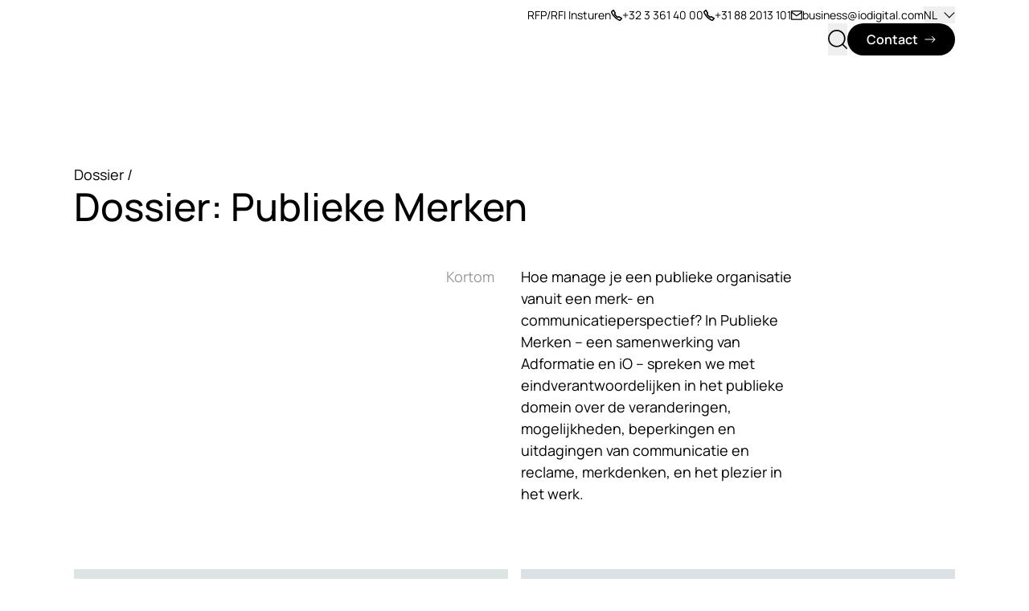

--- FILE ---
content_type: text/html; charset=utf-8
request_url: https://www.iodigital.com/nl/insights/dossiers/public-brands
body_size: 209175
content:
<!DOCTYPE html><html lang="nl"><head><meta charSet="utf-8"/><meta name="viewport" content="width=device-width, initial-scale=1"/><link rel="preload" as="image" imageSrcSet="https://a.storyblok.com/f/119964/3333x2000/0b065fa999/io_publmrk_afl6-_1600-x-960.jpg/m/480x0/filters:quality(75) 480w, https://a.storyblok.com/f/119964/3333x2000/0b065fa999/io_publmrk_afl6-_1600-x-960.jpg/m/800x0/filters:quality(75) 800w, https://a.storyblok.com/f/119964/3333x2000/0b065fa999/io_publmrk_afl6-_1600-x-960.jpg/m/1440x0/filters:quality(75) 1440w, https://a.storyblok.com/f/119964/3333x2000/0b065fa999/io_publmrk_afl6-_1600-x-960.jpg/m/1920x0/filters:quality(75) 1920w" imageSizes="100vw"/><link rel="preload" as="image" imageSrcSet="https://a.storyblok.com/f/119964/3334x2001/642dcc2f3a/publiekemerken-io-aflevering1_web.png/m/480x0/filters:quality(75) 480w, https://a.storyblok.com/f/119964/3334x2001/642dcc2f3a/publiekemerken-io-aflevering1_web.png/m/800x0/filters:quality(75) 800w, https://a.storyblok.com/f/119964/3334x2001/642dcc2f3a/publiekemerken-io-aflevering1_web.png/m/1440x0/filters:quality(75) 1440w, https://a.storyblok.com/f/119964/3334x2001/642dcc2f3a/publiekemerken-io-aflevering1_web.png/m/1920x0/filters:quality(75) 1920w" imageSizes="100vw"/><link rel="preload" as="image" imageSrcSet="https://a.storyblok.com/f/119964/3334x2001/d63e6a4d98/publiekemerken-io-aflevering2_web.png/m/480x0/filters:quality(75) 480w, https://a.storyblok.com/f/119964/3334x2001/d63e6a4d98/publiekemerken-io-aflevering2_web.png/m/800x0/filters:quality(75) 800w, https://a.storyblok.com/f/119964/3334x2001/d63e6a4d98/publiekemerken-io-aflevering2_web.png/m/1440x0/filters:quality(75) 1440w, https://a.storyblok.com/f/119964/3334x2001/d63e6a4d98/publiekemerken-io-aflevering2_web.png/m/1920x0/filters:quality(75) 1920w" imageSizes="100vw"/><link rel="preload" as="image" imageSrcSet="https://a.storyblok.com/f/119964/3334x2001/52fb2d05a2/publiekemerken-io-aflevering3_web.png/m/480x0/filters:quality(75) 480w, https://a.storyblok.com/f/119964/3334x2001/52fb2d05a2/publiekemerken-io-aflevering3_web.png/m/800x0/filters:quality(75) 800w, https://a.storyblok.com/f/119964/3334x2001/52fb2d05a2/publiekemerken-io-aflevering3_web.png/m/1440x0/filters:quality(75) 1440w, https://a.storyblok.com/f/119964/3334x2001/52fb2d05a2/publiekemerken-io-aflevering3_web.png/m/1920x0/filters:quality(75) 1920w" imageSizes="100vw"/><link rel="preload" as="image" imageSrcSet="https://a.storyblok.com/f/119964/3335x2001/5f3b46080c/publiekemerken-io-aflevering4_web.png/m/480x0/filters:quality(75) 480w, https://a.storyblok.com/f/119964/3335x2001/5f3b46080c/publiekemerken-io-aflevering4_web.png/m/800x0/filters:quality(75) 800w, https://a.storyblok.com/f/119964/3335x2001/5f3b46080c/publiekemerken-io-aflevering4_web.png/m/1440x0/filters:quality(75) 1440w, https://a.storyblok.com/f/119964/3335x2001/5f3b46080c/publiekemerken-io-aflevering4_web.png/m/1920x0/filters:quality(75) 1920w" imageSizes="100vw"/><link rel="preload" as="image" imageSrcSet="https://a.storyblok.com/f/119964/3335x2001/ed0ae33e50/publiekemerken-io-aflevering5_web.png/m/480x0/filters:quality(75) 480w, https://a.storyblok.com/f/119964/3335x2001/ed0ae33e50/publiekemerken-io-aflevering5_web.png/m/800x0/filters:quality(75) 800w, https://a.storyblok.com/f/119964/3335x2001/ed0ae33e50/publiekemerken-io-aflevering5_web.png/m/1440x0/filters:quality(75) 1440w, https://a.storyblok.com/f/119964/3335x2001/ed0ae33e50/publiekemerken-io-aflevering5_web.png/m/1920x0/filters:quality(75) 1920w" imageSizes="100vw"/><link rel="preload" as="image" imageSrcSet="https://a.storyblok.com/f/119964/1200x800/055c369fd0/podcast_brandlove.jpeg/m/480x0/filters:quality(75) 480w, https://a.storyblok.com/f/119964/1200x800/055c369fd0/podcast_brandlove.jpeg/m/800x0/filters:quality(75) 800w, https://a.storyblok.com/f/119964/1200x800/055c369fd0/podcast_brandlove.jpeg/m/1440x0/filters:quality(75) 1440w, https://a.storyblok.com/f/119964/1200x800/055c369fd0/podcast_brandlove.jpeg/m/1920x0/filters:quality(75) 1920w" imageSizes="100vw"/><link rel="preload" as="image" imageSrcSet="https://a.storyblok.com/f/119964/2400x1256/fb2322d9bc/1200-x-628-2x-100.jpg/m/480x0/filters:quality(75) 480w, https://a.storyblok.com/f/119964/2400x1256/fb2322d9bc/1200-x-628-2x-100.jpg/m/800x0/filters:quality(75) 800w, https://a.storyblok.com/f/119964/2400x1256/fb2322d9bc/1200-x-628-2x-100.jpg/m/1440x0/filters:quality(75) 1440w, https://a.storyblok.com/f/119964/2400x1256/fb2322d9bc/1200-x-628-2x-100.jpg/m/1920x0/filters:quality(75) 1920w" imageSizes="100vw"/><link rel="stylesheet" href="/_next/static/css/0fc8a21d048fb491.css" data-precedence="next"/><link rel="stylesheet" href="/_next/static/css/bdb771a21a70d144.css" data-precedence="next"/><link rel="stylesheet" href="/_next/static/css/a4a00b489a4a9ed1.css" data-precedence="next"/><link rel="stylesheet" href="/_next/static/css/932c9a38348347ab.css" data-precedence="next"/><link rel="stylesheet" href="/_next/static/css/1b14b80acb255dfe.css" data-precedence="next"/><link rel="stylesheet" href="/_next/static/css/8998d2893de2d98d.css" data-precedence="next"/><link rel="stylesheet" href="/_next/static/css/86da9fcd84c0f8ac.css" data-precedence="next"/><link rel="stylesheet" href="/_next/static/css/b2a099472ed861d5.css" data-precedence="next"/><link rel="stylesheet" href="/_next/static/css/086a4eb2ca87cd7b.css" data-precedence="next"/><link rel="stylesheet" href="/_next/static/css/42736621963137df.css" data-precedence="next"/><link rel="stylesheet" href="/_next/static/css/ed09c5c3f556bab0.css" data-precedence="next"/><link rel="preload" as="script" fetchPriority="low" href="/_next/static/chunks/webpack-3c6c0e96cd5762d2.js"/><script src="/_next/static/chunks/4bd1b696-a7b7a824c73d8307.js" async=""></script><script src="/_next/static/chunks/1684-cdc4f81474674fea.js" async=""></script><script src="/_next/static/chunks/main-app-e920b00e1bfe2a20.js" async=""></script><script src="/_next/static/chunks/1447-374b526568b81cef.js" async=""></script><script src="/_next/static/chunks/9971-676d09de72a73301.js" async=""></script><script src="/_next/static/chunks/432-2ee12473a012025e.js" async=""></script><script src="/_next/static/chunks/294-c0cd4ebff3310ed3.js" async=""></script><script src="/_next/static/chunks/app/%5Blang%5D/layout-27a4e9a17858dcfb.js" async=""></script><script src="/_next/static/chunks/c15bf2b0-040c5f48d5697beb.js" async=""></script><script src="/_next/static/chunks/6766-ff8dd77f8b45f6b4.js" async=""></script><script src="/_next/static/chunks/3432-48a1621c67c3155f.js" async=""></script><script src="/_next/static/chunks/144-c98610478815f105.js" async=""></script><script src="/_next/static/chunks/2177-35cf27571010cb6f.js" async=""></script><script src="/_next/static/chunks/5915-55cb2ad430e01443.js" async=""></script><script src="/_next/static/chunks/983-59e67303d73d54c5.js" async=""></script><script src="/_next/static/chunks/8510-ad46e101f4aaf86f.js" async=""></script><script src="/_next/static/chunks/8894-274dc0d10a6d9a2b.js" async=""></script><script src="/_next/static/chunks/3236-db4e5058059f9af7.js" async=""></script><script src="/_next/static/chunks/6539-044c14f2cf24f6af.js" async=""></script><script src="/_next/static/chunks/802-829f6ea0075c23b6.js" async=""></script><script src="/_next/static/chunks/4994-1775a4051cc4021d.js" async=""></script><script src="/_next/static/chunks/5717-51c89d3f24022264.js" async=""></script><script src="/_next/static/chunks/5838-b67ec1a55636e796.js" async=""></script><script src="/_next/static/chunks/2507-8edc9b6aae658bc8.js" async=""></script><script src="/_next/static/chunks/9013-442613b3bd7f2436.js" async=""></script><script src="/_next/static/chunks/7278-c746594083603808.js" async=""></script><script src="/_next/static/chunks/3910-13f800550f04a460.js" async=""></script><script src="/_next/static/chunks/app/%5Blang%5D/(website)/layout-3ac07b352df1d827.js" async=""></script><script src="/_next/static/chunks/app/%5Blang%5D/(website)/error-e39177e17ee1acdc.js" async=""></script><script src="/_next/static/chunks/app/%5Blang%5D/(website)/not-found-327c7be34984b277.js" async=""></script><script src="/_next/static/chunks/4824-b52022c097ae3f55.js" async=""></script><script src="/_next/static/chunks/5643-0bb92ebc8de85c2d.js" async=""></script><script src="/_next/static/chunks/584-f83ab485e2cecc6e.js" async=""></script><script src="/_next/static/chunks/5537-22d50b6fb1a612dd.js" async=""></script><script src="/_next/static/chunks/9483-5b0aa41154a0df86.js" async=""></script><script src="/_next/static/chunks/337-f3ae6ee6ebaf39b7.js" async=""></script><script src="/_next/static/chunks/app/%5Blang%5D/(website)/%5B%5B...slug%5D%5D/page-9ba6a2a7b900ad5a.js" async=""></script><link rel="preload" href="/_next/static/chunks/dc112a36.d7503cb3c62950ca.js" as="script" fetchPriority="low"/><link rel="preload" href="/_next/static/chunks/1062.a61792b6618ada06.js" as="script" fetchPriority="low"/><link rel="preload" href="/_next/static/chunks/8885-5ea824534c36aa57.js" as="script" fetchPriority="low"/><link rel="preload" href="/_next/static/chunks/9406.7b0c6a140d5143e0.js" as="script" fetchPriority="low"/><link rel="preload" href="/fonts/Manrope-ExtraLight.woff2" as="font" type="font/woff2" crossorigin="anonymous"/><link rel="preload" href="/fonts/Manrope-Light.woff2" as="font" type="font/woff2" crossorigin="anonymous"/><link rel="preload" href="/fonts/Manrope-Regular.woff2" as="font" type="font/woff2" crossorigin="anonymous"/><link rel="preload" href="/fonts/Manrope-Medium.woff2" as="font" type="font/woff2" crossorigin="anonymous"/><link rel="preload" href="/fonts/Manrope-SemiBold.woff2" as="font" type="font/woff2" crossorigin="anonymous"/><link rel="preload" href="/fonts/Manrope-Bold.woff2" as="font" type="font/woff2" crossorigin="anonymous"/><link rel="preload" href="/fonts/Manrope-ExtraBold.woff2" as="font" type="font/woff2" crossorigin="anonymous"/><link rel="manifest" href="/favicons/manifest.json"/><meta name="google-site-verification" content="hB_xboH8jHv_eYuDKyPFBXznLF44DFu54PaRscWI6FE"/><meta name="facebook-domain-verification" content="9jnc5cop42854z302esu17ov7k8yn7"/><link rel="preconnect" href="https://dev.visualwebsiteoptimizer.com"/><title>Dossier: alle artikels over Publieke Merken| iO</title><meta name="description" content="In dit dossier vertellen onze experts je alles wat je moet weten over Publieke Merken
"/><meta name="robots" content="index, follow"/><link rel="canonical" href="https://www.iodigital.com/nl/insights/dossiers/public-brands"/><link rel="alternate" hrefLang="x-default" href="https://www.iodigital.com/en/insights/dossiers/public-brands"/><link rel="alternate" hrefLang="en" href="https://www.iodigital.com/en/insights/dossiers/public-brands"/><link rel="alternate" hrefLang="sv" href="https://www.iodigital.com/sv/insikter/dossiers/public-brands"/><link rel="alternate" hrefLang="fr" href="https://www.iodigital.com/fr/insights/dossiers/public-brands"/><link rel="alternate" hrefLang="nl" href="https://www.iodigital.com/nl/insights/dossiers/public-brands"/><meta property="og:title" content="Dossier: alle artikels over Publieke Merken| iO"/><meta property="og:description" content="In dit dossier vertellen onze experts je alles wat je moet weten over Publieke Merken"/><meta property="og:image" content="https://a.storyblok.com/f/119964/3335x2001/0d8d6594b0/publiekemerken-io-aflevering4_website.png"/><meta property="og:type" content="website"/><meta name="twitter:card" content="summary_large_image"/><meta name="twitter:title" content="Dossier: alle artikels over Publieke Merken| iO"/><meta name="twitter:description" content="In dit dossier vertellen onze experts je alles wat je moet weten over Publieke Merken"/><meta name="twitter:image" content="https://a.storyblok.com/f/119964/3335x2001/0d8d6594b0/publiekemerken-io-aflevering4_website.png"/><link rel="icon" href="/favicons/favicon-black-16x16.png" sizes="16x16" type="image/png"/><link rel="icon" href="/favicons/favicon-black-32x32.png" sizes="32x32" type="image/png"/><link rel="icon" href="/favicons/favicon-black-96x96.png" sizes="96x96" type="image/png"/><link rel="apple-touch-icon" href="/favicons/apple-icon-black-57x57.png" sizes="57x57" type="image/png"/><link rel="apple-touch-icon" href="/favicons/apple-icon-black-60x60.png" sizes="60x60" type="image/png"/><link rel="apple-touch-icon" href="/favicons/apple-icon-black-72x72.png" sizes="72x72" type="image/png"/><link rel="apple-touch-icon" href="/favicons/apple-icon-black-76x76.png" sizes="76x76" type="image/png"/><link rel="apple-touch-icon" href="/favicons/apple-icon-black-114x114.png" sizes="114x114" type="image/png"/><link rel="apple-touch-icon" href="/favicons/apple-icon-black-120x120.png" sizes="120x120" type="image/png"/><link rel="apple-touch-icon" href="/favicons/apple-icon-black-144x144.png" sizes="144x144" type="image/png"/><link rel="apple-touch-icon" href="/favicons/apple-icon-black-152x152.png" sizes="152x152" type="image/png"/><link rel="apple-touch-icon" href="/favicons/apple-icon-black-180x180.png" sizes="180x180" type="image/png"/><script>document.querySelectorAll('body link[rel="icon"], body link[rel="apple-touch-icon"]').forEach(el => document.head.appendChild(el))</script><script src="/_next/static/chunks/polyfills-42372ed130431b0a.js" noModule=""></script></head><body><script type="application/ld+json">{"@context":"https://schema.org","@type":"WebSite","url":"https://www.iodigital.com/nl","potentialAction":{"@type":"SearchAction","target":{"@type":"EntryPoint","urlTemplate":"https://www.iodigital.com/nl/search?index_nl%5Bquery%5D={search_term_string}"},"query-input":"required name=search_term_string"}}</script><div class="flex min-h-screen flex-col theme-default"><div class="flex"><a class="inline-block h-0 w-auto underline focus:z-50 focus:m-1 focus:h-auto focus:bg-white focus:px-2 focus:py-1 focus:outline" href="#main-content">Overslaan naar hoofdinhoud</a></div><header class="Header_darkLogo__BoM9q relative themed-hero-container"><div class="relative z-50"><div class="container inset-x-0 z-50"><div class="relative mx-auto flex items-center py-5 sm:py-6 md:flex-nowrap md:py-[3.75rem] lg:py-2 "><a aria-label="iO logo" class="relative transition-opacity duration-500 Header_darkLogo__BoM9q pointer-events-auto opacity-100" href="/nl"><div role="img" class="relative -left-3 w-[100px]"></div></a><div class="fixed inset-x-2 top-2 z-50 flex w-full flex-row gap-4 md:right-16 lg:hidden"></div><nav class="pointer-events-auto ml-6 hidden shrink flex-col gap-4 lg:flex lg:w-full"><div class="flex justify-end gap-8 text-sm transition-opacity"><a href="/nl/request-for-proposal">RFP/RFI Insturen</a><ul class="flex gap-8"><li><a href="tel:+3233614000" class="flex items-center gap-2"><svg role="img" aria-labelledby="title" viewBox="0 0 18 18" fill="none" xmlns="http://www.w3.org/2000/svg" class="size-[1em]" width="1rem" height="1rem" color="currentColor"><title>Phone icon</title><desc>Phone icon used in website</desc><path d="M16.8366 14.411C16.6036 14.7017 15.5029 15.9153 14.8198 16.6191C14.582 16.8637 14.2551 17.0012 13.9141 17H13.883C13.6984 17.0004 13.5159 16.9615 13.3475 16.8859C7.92016 14.4229 3.5727 10.0718 1.11432 4.64241C1.03854 4.47329 0.999569 4.29 1.00001 4.10469C0.998843 3.76368 1.13624 3.43682 1.38071 3.19906C2.08924 2.51107 3.61008 1.16338 3.61008 1.16338C3.61008 1.16338 3.96942 0.795781 4.20501 1.16338C4.93896 2.6313 5.79931 4.03255 6.77633 5.35123C6.47371 6.09061 6.13682 6.81114 5.76564 7.51282C7.1305 9.28845 8.72081 10.8788 10.4964 12.2436C11.1976 11.8729 11.9181 11.536 12.658 11.2329C13.9739 12.2079 15.372 13.0666 16.8366 13.7995C16.8366 13.7995 17.1937 14.02 16.8366 14.411Z" stroke="currentColor" stroke-width="2" stroke-linecap="round" stroke-linejoin="round"></path></svg>+32 3 361 40 00</a></li><li><a href="tel:+31882013101" class="flex items-center gap-2"><svg role="img" aria-labelledby="title" viewBox="0 0 18 18" fill="none" xmlns="http://www.w3.org/2000/svg" class="size-[1em]" width="1rem" height="1rem" color="currentColor"><title>Phone icon</title><desc>Phone icon used in website</desc><path d="M16.8366 14.411C16.6036 14.7017 15.5029 15.9153 14.8198 16.6191C14.582 16.8637 14.2551 17.0012 13.9141 17H13.883C13.6984 17.0004 13.5159 16.9615 13.3475 16.8859C7.92016 14.4229 3.5727 10.0718 1.11432 4.64241C1.03854 4.47329 0.999569 4.29 1.00001 4.10469C0.998843 3.76368 1.13624 3.43682 1.38071 3.19906C2.08924 2.51107 3.61008 1.16338 3.61008 1.16338C3.61008 1.16338 3.96942 0.795781 4.20501 1.16338C4.93896 2.6313 5.79931 4.03255 6.77633 5.35123C6.47371 6.09061 6.13682 6.81114 5.76564 7.51282C7.1305 9.28845 8.72081 10.8788 10.4964 12.2436C11.1976 11.8729 11.9181 11.536 12.658 11.2329C13.9739 12.2079 15.372 13.0666 16.8366 13.7995C16.8366 13.7995 17.1937 14.02 16.8366 14.411Z" stroke="currentColor" stroke-width="2" stroke-linecap="round" stroke-linejoin="round"></path></svg>+31 88 2013 101</a></li></ul><ul class="flex gap-8"><li><a href="mailto:business@iodigital.com" class="flex items-center gap-2" target="_blank" rel="noreferrer"><svg role="img" width="1.25rem" height="1.25rem" color="currentColor" class="size-[1em]" xmlns="http://www.w3.org/2000/svg" viewBox="0 0 22 18" aria-labelledby="navbar_mail_icon_title navbar_mail_icon_desc"><title id="navbar_mail_icon_title">Mail icon</title><desc id="navbar_mail_icon_desc">Mail icon link to contact e-mail address</desc><path fill-rule="evenodd" clip-rule="evenodd" d="M1.99996 2V16H20V2H1.99996ZM0.999964 0C0.447679 0 -3.6237e-05 0.447716 -3.6237e-05 1V17C-3.6237e-05 17.5523 0.447679 18 0.999964 18H21C21.5522 18 22 17.5523 22 17V1C22 0.447715 21.5522 0 21 0H0.999964Z" fill="currentColor"></path><path fill-rule="evenodd" clip-rule="evenodd" d="M0.180732 2.42654C0.497446 1.97409 1.12098 1.86405 1.57343 2.18077L11 8.77934L20.4265 2.18077C20.879 1.86405 21.5025 1.97409 21.8192 2.42654C22.1359 2.87899 22.0259 3.50252 21.5734 3.81923L11.5734 10.8192C11.2291 11.0603 10.7708 11.0603 10.4265 10.8192L0.426501 3.81923C-0.0259479 3.50252 -0.135983 2.87899 0.180732 2.42654Z" fill="currentColor"></path></svg>business@iodigital.com</a></li><li><button class="flex items-center">NL<svg role="img" aria-labelledby="title" width="14" height="14" xmlns="http://www.w3.org/2000/svg" viewBox="0 0 20 12" aria-hidden="true" class="ml-2"><title>Chevron icon</title><desc>Chevron icon used in website</desc><path d="M1.31.5l9.547 9.546-1.061 1.06L.25 1.562 1.31.5z" fill="currentColor"></path><path d="M19.342 1.56l-9.546 9.547-1.06-1.061L18.28.5l1.06 1.06z" fill="currentColor"></path></svg></button><div class="absolute z-50 p-4 pr-8 bg-antraciet -right-5 top-10 LanguageSwitch_header__obOfy hidden"><p class="mb-4 text-sm font-bold text-white">Wijzig taal</p><a href="/en//" tabindex="0" role="checkbox" aria-checked="false" rel="nofollow"><span class="mt-3 block"><div class="hover:cursor-pointer LanguageSwitch_langRadio__fur_K LanguageSwitch_darkRadio__yLy_1" id="header_langswitch_en"></div><span class="mb-6 pl-1 text-sm hover:cursor-pointer text-white">English</span></span></a><a href="/nl//" tabindex="0" role="checkbox" aria-checked="true" rel="nofollow"><span class="mt-3 block"><div class="hover:cursor-pointer LanguageSwitch_checked__4xhKH LanguageSwitch_langRadio__fur_K LanguageSwitch_darkRadio__yLy_1" id="header_langswitch_nl"></div><span class="mb-6 pl-1 text-sm hover:cursor-pointer text-white font-bold">Nederlands</span></span></a><a href="/fr//" tabindex="0" role="checkbox" aria-checked="false" rel="nofollow"><span class="mt-3 block"><div class="hover:cursor-pointer LanguageSwitch_langRadio__fur_K LanguageSwitch_darkRadio__yLy_1" id="header_langswitch_fr"></div><span class="mb-6 pl-1 text-sm hover:cursor-pointer text-white">Français</span></span></a><p class="my-4 text-sm font-bold text-white">Wijzig land</p><a href="#" role="checkbox" aria-checked="false" tabindex="0"><span class="mt-3 block"><div class="hover:cursor-pointer LanguageSwitch_langRadio__fur_K LanguageSwitch_darkRadio__yLy_1" id="header_regionswitch_Belgium"></div><span class="mb-6 pl-1 text-sm hover:cursor-pointer text-white">Belgium</span></span></a><a href="#" role="checkbox" aria-checked="false" tabindex="0"><span class="mt-3 block"><div class="hover:cursor-pointer LanguageSwitch_langRadio__fur_K LanguageSwitch_darkRadio__yLy_1" id="header_regionswitch_Netherlands"></div><span class="mb-6 pl-1 text-sm hover:cursor-pointer text-white">Netherlands</span></span></a><a href="#" role="checkbox" aria-checked="false" tabindex="0"><span class="mt-3 block"><div class="hover:cursor-pointer LanguageSwitch_langRadio__fur_K LanguageSwitch_darkRadio__yLy_1" id="header_regionswitch_Sweden"></div><span class="mb-6 pl-1 text-sm hover:cursor-pointer text-white">Sweden</span></span></a><a href="#" role="checkbox" aria-checked="false" tabindex="0"><span class="mt-3 block"><div class="hover:cursor-pointer LanguageSwitch_langRadio__fur_K LanguageSwitch_darkRadio__yLy_1" id="header_regionswitch_International"></div><span class="mb-6 pl-1 text-sm hover:cursor-pointer text-white">International</span></span></a></div></li></ul></div><div class="flex grow flex-col gap-10 md:flex-row lg:justify-between xl:justify-end"><div class="relative flex grow flex-col gap-10 md:flex-row lg:justify-between xl:justify-end"><ul class="Navbar_navItems__ebxy2" style="opacity:0"><ul class="flex gap-5"><li class=" flex"><div class="flex shrink whitespace-nowrap last:pr-0 NavItem_megaMenuItem__414wQ relative"><div class="flex cursor-pointer items-center"><a class="relative flex items-center text-lg font-bold NavItem_navItem__T0Tlg themed-text-color is-mega NavLink_root__JhHHo" href="https://www.iodigital.com/nl/wat-we-doen">Wat we doen</a><button type="button" aria-label="Wat we doen subnavigatie" aria-haspopup="true" aria-controls="427deda6-864e-4979-b573-eea01f0ebc66" aria-expanded="false" class="Button_buttonBase__0n5Sh Button_buttonLink__TmU8j focusable Button_noHoverAnimation__2SwEc h-full p-0"><span class="flex items-center"><svg role="img" aria-labelledby="title" width="20" height="20" xmlns="http://www.w3.org/2000/svg" viewBox="0 0 20 12" class="Button_chevron__RYm_N"><title>Chevron icon</title><desc>Chevron icon used in website</desc><path d="M1.31.5l9.547 9.546-1.061 1.06L.25 1.562 1.31.5z" fill="currentColor"></path><path d="M19.342 1.56l-9.546 9.547-1.06-1.061L18.28.5l1.06 1.06z" fill="currentColor"></path></svg></span></button></div><nav class="SimpleSubnav_simpleSubnav__IBNBe invisible"><div class="SimpleSubnav_primary__BcPa_"><ul class="SimpleSubnav_list__aC4AU"><li><a class="SimpleSubnav_link__b0_lz" href="https://www.iodigital.com/nl/wat-we-doen/solutions/strategie"><span>Brand, Business &amp; Experience Design</span><svg role="img" aria-labelledby="title" width="1.5rem" height="1.5rem" viewBox="0 0 26 16" xmlns="http://www.w3.org/2000/svg"><title>Arrow icon</title><desc>Arrow icon used in website</desc><path d="M17.825.575l-1.237 1.238L21.9 7.125H.75v1.75H21.9l-5.312 5.312 1.237 1.237L25.25 8 17.825.575z" fill="currentColor"></path></svg></a></li><li><a class="SimpleSubnav_link__b0_lz" href="https://www.iodigital.com/nl/wat-we-doen/solutions/technologie"><span>Digitale Platformen</span><svg role="img" aria-labelledby="title" width="1.5rem" height="1.5rem" viewBox="0 0 26 16" xmlns="http://www.w3.org/2000/svg"><title>Arrow icon</title><desc>Arrow icon used in website</desc><path d="M17.825.575l-1.237 1.238L21.9 7.125H.75v1.75H21.9l-5.312 5.312 1.237 1.237L25.25 8 17.825.575z" fill="currentColor"></path></svg></a></li><li><a class="SimpleSubnav_link__b0_lz" href="https://www.iodigital.com/nl/wat-we-doen/solutions/marketing"><span>Marketing Programma’s &amp; Campagnes</span><svg role="img" aria-labelledby="title" width="1.5rem" height="1.5rem" viewBox="0 0 26 16" xmlns="http://www.w3.org/2000/svg"><title>Arrow icon</title><desc>Arrow icon used in website</desc><path d="M17.825.575l-1.237 1.238L21.9 7.125H.75v1.75H21.9l-5.312 5.312 1.237 1.237L25.25 8 17.825.575z" fill="currentColor"></path></svg></a></li><li><a class="SimpleSubnav_link__b0_lz" href="https://www.iodigital.com/nl/wat-we-doen/solutions/contentproduction"><span>Creatie &amp; Content</span><svg role="img" aria-labelledby="title" width="1.5rem" height="1.5rem" viewBox="0 0 26 16" xmlns="http://www.w3.org/2000/svg"><title>Arrow icon</title><desc>Arrow icon used in website</desc><path d="M17.825.575l-1.237 1.238L21.9 7.125H.75v1.75H21.9l-5.312 5.312 1.237 1.237L25.25 8 17.825.575z" fill="currentColor"></path></svg></a></li><li><a class="SimpleSubnav_link__b0_lz" href="https://www.iodigital.com/nl/wat-we-doen/solutions/data-intelligence"><span>Cloud, Data &amp; Integratie</span><svg role="img" aria-labelledby="title" width="1.5rem" height="1.5rem" viewBox="0 0 26 16" xmlns="http://www.w3.org/2000/svg"><title>Arrow icon</title><desc>Arrow icon used in website</desc><path d="M17.825.575l-1.237 1.238L21.9 7.125H.75v1.75H21.9l-5.312 5.312 1.237 1.237L25.25 8 17.825.575z" fill="currentColor"></path></svg></a></li><li><a class="SimpleSubnav_link__b0_lz" href="https://www.iodigital.com/nl/wat-we-doen/solutions/transformation-consulting"><span>Transformation &amp; Consulting</span><svg role="img" aria-labelledby="title" width="1.5rem" height="1.5rem" viewBox="0 0 26 16" xmlns="http://www.w3.org/2000/svg"><title>Arrow icon</title><desc>Arrow icon used in website</desc><path d="M17.825.575l-1.237 1.238L21.9 7.125H.75v1.75H21.9l-5.312 5.312 1.237 1.237L25.25 8 17.825.575z" fill="currentColor"></path></svg></a></li></ul></div><div class="SimpleSubnav_secondary__7OALG"><div class="SimpleSubnav_headerLink__SkE2Y"><a class="SimpleSubnav_link__b0_lz" href="https://www.iodigital.com/nl/wat-we-doen/stacks"><span>Platformen en partners</span><svg role="img" aria-labelledby="title" width="1.5rem" height="1.5rem" viewBox="0 0 26 16" xmlns="http://www.w3.org/2000/svg"><title>Arrow icon</title><desc>Arrow icon used in website</desc><path d="M17.825.575l-1.237 1.238L21.9 7.125H.75v1.75H21.9l-5.312 5.312 1.237 1.237L25.25 8 17.825.575z" fill="currentColor"></path></svg></a></div><ul class="SimpleSubnav_listSmall__c8h0V"><li><a class="SimpleSubnav_linkSmall__cdIGP" href="https://www.iodigital.com/nl/wat-we-doen/stacks/amazon-web-services">AWS</a></li><li><a class="SimpleSubnav_linkSmall__cdIGP" href="https://www.iodigital.com/nl/wat-we-doen/stacks/drupal">Drupal</a></li><li><a class="SimpleSubnav_linkSmall__cdIGP" href="https://www.iodigital.com/nl/wat-we-doen/stacks/google-marketing-platform">Google Marketing Platform</a></li><li><a class="SimpleSubnav_linkSmall__cdIGP" href="https://www.iodigital.com/nl/wat-we-doen/stacks/hubspot">HubSpot</a></li><li><a class="SimpleSubnav_linkSmall__cdIGP" href="https://www.iodigital.com/nl/wat-we-doen/stacks/shopware">Shopware</a></li><li><a class="SimpleSubnav_linkSmall__cdIGP" href="https://www.iodigital.com/nl/wat-we-doen/stacks/sitecore">Sitecore</a></li><li class="SimpleSubnav_moreLink__0wDj0"><a href="https://www.iodigital.com/nl/wat-we-doen/stacks">Toon alle (+25)</a></li></ul></div></nav></div></li><li class=" flex"><div class="flex shrink whitespace-nowrap last:pr-0"><div class="flex cursor-pointer items-center"><a class="relative flex items-center text-lg font-bold NavItem_navItem__T0Tlg themed-text-color NavLink_root__JhHHo" href="https://www.iodigital.com/nl/cases">Cases</a></div><div id="subnav-undefined" class="Subnav_subnavWrapper__rXLgH top-full hidden"><div class="flex flex-col p-8 pt-24 md:pl-32 md:pr-64 lg:flex-row lg:p-0"></div></div></div></li><li class=" flex"><div class="flex shrink whitespace-nowrap last:pr-0"><div class="flex cursor-pointer items-center"><a class="relative flex items-center text-lg font-bold NavItem_navItem__T0Tlg themed-text-color NavLink_root__JhHHo" href="https://www.iodigital.com/nl/carriere">Carrière</a><button type="button" aria-label="Carrière subnavigatie" aria-haspopup="true" aria-controls="09465ae7-2712-4f11-9d66-e9eeb1faa02d" aria-expanded="false" class="Button_buttonBase__0n5Sh Button_buttonLink__TmU8j focusable Button_noHoverAnimation__2SwEc h-full p-0"><span class="flex items-center"><svg role="img" aria-labelledby="title" width="20" height="20" xmlns="http://www.w3.org/2000/svg" viewBox="0 0 20 12" class="Button_chevron__RYm_N"><title>Chevron icon</title><desc>Chevron icon used in website</desc><path d="M1.31.5l9.547 9.546-1.061 1.06L.25 1.562 1.31.5z" fill="currentColor"></path><path d="M19.342 1.56l-9.546 9.547-1.06-1.061L18.28.5l1.06 1.06z" fill="currentColor"></path></svg></span></button></div><div id="subnav-09465ae7-2712-4f11-9d66-e9eeb1faa02d" class="Subnav_subnavWrapper__rXLgH top-full hidden"><div class="flex flex-col p-8 pt-24 md:pl-32 md:pr-64 lg:flex-row lg:p-0"><div class="Subnav_subnav__GBqpu"><div class="mt-16 last:mb-0 lg:mb-11 lg:mt-0"><nav class="mt-6 flex flex-col gap-8 lg:gap-4 lg:first:mt-0"><a class="arrow-link SubnavLink_subnavLink__3hoQQ Subnav_subnavLink__8o9oW" href="https://www.iodigital.com/nl/carriere/vacatures"><span class="w-full lg:whitespace-nowrap leading-5 lg:text-lg text-2xl font-medium lg:text-lg">Vacatures</span><svg role="img" aria-labelledby="title" width="1.25rem" height="1.5rem" class="arrow-icon block shrink-0 grow-0 lg:h-auto" viewBox="0 0 26 16" xmlns="http://www.w3.org/2000/svg"><title>Arrow icon</title><desc>Arrow icon used in website</desc><path d="M17.825.575l-1.237 1.238L21.9 7.125H.75v1.75H21.9l-5.312 5.312 1.237 1.237L25.25 8 17.825.575z" fill="currentColor"></path></svg></a><a class="arrow-link SubnavLink_subnavLink__3hoQQ Subnav_subnavLink__8o9oW" href="https://www.iodigital.com/nl/carriere/young-professionals"><span class="w-full lg:whitespace-nowrap leading-5 lg:text-lg text-2xl font-medium lg:text-lg">Young professionals</span><svg role="img" aria-labelledby="title" width="1.25rem" height="1.5rem" class="arrow-icon block shrink-0 grow-0 lg:h-auto" viewBox="0 0 26 16" xmlns="http://www.w3.org/2000/svg"><title>Arrow icon</title><desc>Arrow icon used in website</desc><path d="M17.825.575l-1.237 1.238L21.9 7.125H.75v1.75H21.9l-5.312 5.312 1.237 1.237L25.25 8 17.825.575z" fill="currentColor"></path></svg></a><a class="arrow-link SubnavLink_subnavLink__3hoQQ Subnav_subnavLink__8o9oW" href="https://www.iodigital.com/nl/carriere/cultuur"><span class="w-full lg:whitespace-nowrap leading-5 lg:text-lg text-2xl font-medium lg:text-lg">Cultuur</span><svg role="img" aria-labelledby="title" width="1.25rem" height="1.5rem" class="arrow-icon block shrink-0 grow-0 lg:h-auto" viewBox="0 0 26 16" xmlns="http://www.w3.org/2000/svg"><title>Arrow icon</title><desc>Arrow icon used in website</desc><path d="M17.825.575l-1.237 1.238L21.9 7.125H.75v1.75H21.9l-5.312 5.312 1.237 1.237L25.25 8 17.825.575z" fill="currentColor"></path></svg></a></nav></div></div></div></div></div></li><li class=" flex"><div class="flex shrink whitespace-nowrap last:pr-0"><div class="flex cursor-pointer items-center"><a class="relative flex items-center text-lg font-bold NavItem_navItem__T0Tlg themed-text-color NavItem_isWide__8zc5K NavLink_root__JhHHo" href="https://www.iodigital.com/nl/insights">Insights</a><button type="button" aria-label="Insights subnavigatie" aria-haspopup="true" aria-controls="d3b42b3f-5293-42ea-b11b-4af610b63fef" aria-expanded="false" class="Button_buttonBase__0n5Sh Button_buttonLink__TmU8j focusable Button_noHoverAnimation__2SwEc h-full p-0"><span class="flex items-center"><svg role="img" aria-labelledby="title" width="20" height="20" xmlns="http://www.w3.org/2000/svg" viewBox="0 0 20 12" class="Button_chevron__RYm_N"><title>Chevron icon</title><desc>Chevron icon used in website</desc><path d="M1.31.5l9.547 9.546-1.061 1.06L.25 1.562 1.31.5z" fill="currentColor"></path><path d="M19.342 1.56l-9.546 9.547-1.06-1.061L18.28.5l1.06 1.06z" fill="currentColor"></path></svg></span></button></div><div id="subnav-d3b42b3f-5293-42ea-b11b-4af610b63fef" class="Subnav_subnavWrapper__rXLgH top-full hidden"><div class="flex flex-col p-8 pt-24 md:pl-32 md:pr-64 lg:flex-row lg:p-0 Subnav_subnavWide__bDtnJ"><div class="lg:overflow-x-hidden lg:p-12"><div class="mt-16 flex flex-col justify-between lg:mt-0 lg:h-full"><span class="mb-6 text-base font-bold text-primary-blue lg:text-inherit">Kies het onderwerp:</span><nav class="flex flex-col gap-8 lg:gap-4"><a class="arrow-link SubnavLink_subnavLink__3hoQQ Subnav_subnavWideLink__Vk2F1" href="https://www.iodigital.com/nl/insights?skill=Strategie"><span class="w-full lg:whitespace-nowrap leading-8 lg:overflow-hidden lg:text-ellipsis text-2xl font-medium lg:text-lg">Strategie</span><svg role="img" aria-labelledby="title" width="1.25rem" height="1.5rem" class="arrow-icon block shrink-0 grow-0 lg:h-auto" viewBox="0 0 26 16" xmlns="http://www.w3.org/2000/svg"><title>Arrow icon</title><desc>Arrow icon used in website</desc><path d="M17.825.575l-1.237 1.238L21.9 7.125H.75v1.75H21.9l-5.312 5.312 1.237 1.237L25.25 8 17.825.575z" fill="currentColor"></path></svg></a><a class="arrow-link SubnavLink_subnavLink__3hoQQ Subnav_subnavWideLink__Vk2F1" href="https://www.iodigital.com/nl/insights?skill=Technologie"><span class="w-full lg:whitespace-nowrap leading-8 lg:overflow-hidden lg:text-ellipsis text-2xl font-medium lg:text-lg">Technologie</span><svg role="img" aria-labelledby="title" width="1.25rem" height="1.5rem" class="arrow-icon block shrink-0 grow-0 lg:h-auto" viewBox="0 0 26 16" xmlns="http://www.w3.org/2000/svg"><title>Arrow icon</title><desc>Arrow icon used in website</desc><path d="M17.825.575l-1.237 1.238L21.9 7.125H.75v1.75H21.9l-5.312 5.312 1.237 1.237L25.25 8 17.825.575z" fill="currentColor"></path></svg></a><a class="arrow-link SubnavLink_subnavLink__3hoQQ Subnav_subnavWideLink__Vk2F1" href="https://www.iodigital.com/nl/insights?skill=Marketing"><span class="w-full lg:whitespace-nowrap leading-8 lg:overflow-hidden lg:text-ellipsis text-2xl font-medium lg:text-lg">Marketing</span><svg role="img" aria-labelledby="title" width="1.25rem" height="1.5rem" class="arrow-icon block shrink-0 grow-0 lg:h-auto" viewBox="0 0 26 16" xmlns="http://www.w3.org/2000/svg"><title>Arrow icon</title><desc>Arrow icon used in website</desc><path d="M17.825.575l-1.237 1.238L21.9 7.125H.75v1.75H21.9l-5.312 5.312 1.237 1.237L25.25 8 17.825.575z" fill="currentColor"></path></svg></a><a class="arrow-link SubnavLink_subnavLink__3hoQQ Subnav_subnavWideLink__Vk2F1" href="https://www.iodigital.com/nl/insights?skill=Content+en+Creatie"><span class="w-full lg:whitespace-nowrap leading-8 lg:overflow-hidden lg:text-ellipsis text-2xl font-medium lg:text-lg">Content &amp; creatie</span><svg role="img" aria-labelledby="title" width="1.25rem" height="1.5rem" class="arrow-icon block shrink-0 grow-0 lg:h-auto" viewBox="0 0 26 16" xmlns="http://www.w3.org/2000/svg"><title>Arrow icon</title><desc>Arrow icon used in website</desc><path d="M17.825.575l-1.237 1.238L21.9 7.125H.75v1.75H21.9l-5.312 5.312 1.237 1.237L25.25 8 17.825.575z" fill="currentColor"></path></svg></a><a class="arrow-link SubnavLink_subnavLink__3hoQQ Subnav_subnavWideLink__Vk2F1" href="https://www.iodigital.com/nl/insights?format=Agency+News"><span class="w-full lg:whitespace-nowrap leading-8 lg:overflow-hidden lg:text-ellipsis text-2xl font-medium lg:text-lg">Agency nieuws</span><svg role="img" aria-labelledby="title" width="1.25rem" height="1.5rem" class="arrow-icon block shrink-0 grow-0 lg:h-auto" viewBox="0 0 26 16" xmlns="http://www.w3.org/2000/svg"><title>Arrow icon</title><desc>Arrow icon used in website</desc><path d="M17.825.575l-1.237 1.238L21.9 7.125H.75v1.75H21.9l-5.312 5.312 1.237 1.237L25.25 8 17.825.575z" fill="currentColor"></path></svg></a><a class="arrow-link SubnavLink_subnavLink__3hoQQ Subnav_subnavWideLink__Vk2F1" href="https://techhub.iodigital.com/"><span class="w-full lg:whitespace-nowrap leading-8 lg:overflow-hidden lg:text-ellipsis text-2xl font-medium lg:text-lg">iO tech_hub</span><svg role="img" aria-labelledby="title" width="1.25rem" height="1.5rem" class="arrow-icon block shrink-0 grow-0 lg:h-auto" viewBox="0 0 26 16" xmlns="http://www.w3.org/2000/svg"><title>Arrow icon</title><desc>Arrow icon used in website</desc><path d="M17.825.575l-1.237 1.238L21.9 7.125H.75v1.75H21.9l-5.312 5.312 1.237 1.237L25.25 8 17.825.575z" fill="currentColor"></path></svg></a></nav></div></div><div class="Subnav_subnav__GBqpu"><div class="mt-16 last:mb-0 lg:mb-11 lg:mt-0"><span class="mb-6 block text-base font-bold text-primary-blue lg:text-inherit">Kies het type:</span><nav class="mt-6 flex flex-col gap-8 lg:gap-4 lg:first:mt-0"><a class="arrow-link SubnavLink_subnavLink__3hoQQ Subnav_subnavLink__8o9oW" href="https://www.iodigital.com/nl/insights?format=Blog"><span class="w-full lg:whitespace-nowrap leading-5 lg:text-lg text-2xl font-medium lg:text-lg">Blogs</span><svg role="img" aria-labelledby="title" width="1.25rem" height="1.5rem" class="arrow-icon block shrink-0 grow-0 lg:h-auto" viewBox="0 0 26 16" xmlns="http://www.w3.org/2000/svg"><title>Arrow icon</title><desc>Arrow icon used in website</desc><path d="M17.825.575l-1.237 1.238L21.9 7.125H.75v1.75H21.9l-5.312 5.312 1.237 1.237L25.25 8 17.825.575z" fill="currentColor"></path></svg></a><a class="arrow-link SubnavLink_subnavLink__3hoQQ Subnav_subnavLink__8o9oW" href="https://www.iodigital.com/nl/insights?format=Dossier"><span class="w-full lg:whitespace-nowrap leading-5 lg:text-lg text-2xl font-medium lg:text-lg">Dossiers</span><svg role="img" aria-labelledby="title" width="1.25rem" height="1.5rem" class="arrow-icon block shrink-0 grow-0 lg:h-auto" viewBox="0 0 26 16" xmlns="http://www.w3.org/2000/svg"><title>Arrow icon</title><desc>Arrow icon used in website</desc><path d="M17.825.575l-1.237 1.238L21.9 7.125H.75v1.75H21.9l-5.312 5.312 1.237 1.237L25.25 8 17.825.575z" fill="currentColor"></path></svg></a><a class="arrow-link SubnavLink_subnavLink__3hoQQ Subnav_subnavLink__8o9oW" href="https://www.iodigital.com/nl/insights?format=Event&amp;format=Webinar"><span class="w-full lg:whitespace-nowrap leading-5 lg:text-lg text-2xl font-medium lg:text-lg">Events &amp; Webinars</span><svg role="img" aria-labelledby="title" width="1.25rem" height="1.5rem" class="arrow-icon block shrink-0 grow-0 lg:h-auto" viewBox="0 0 26 16" xmlns="http://www.w3.org/2000/svg"><title>Arrow icon</title><desc>Arrow icon used in website</desc><path d="M17.825.575l-1.237 1.238L21.9 7.125H.75v1.75H21.9l-5.312 5.312 1.237 1.237L25.25 8 17.825.575z" fill="currentColor"></path></svg></a><a class="arrow-link SubnavLink_subnavLink__3hoQQ Subnav_subnavLink__8o9oW" href="https://www.iodigital.com/nl/insights?format=Video"><span class="w-full lg:whitespace-nowrap leading-5 lg:text-lg text-2xl font-medium lg:text-lg">Video&#x27;s</span><svg role="img" aria-labelledby="title" width="1.25rem" height="1.5rem" class="arrow-icon block shrink-0 grow-0 lg:h-auto" viewBox="0 0 26 16" xmlns="http://www.w3.org/2000/svg"><title>Arrow icon</title><desc>Arrow icon used in website</desc><path d="M17.825.575l-1.237 1.238L21.9 7.125H.75v1.75H21.9l-5.312 5.312 1.237 1.237L25.25 8 17.825.575z" fill="currentColor"></path></svg></a><a class="arrow-link SubnavLink_subnavLink__3hoQQ Subnav_subnavLink__8o9oW" href="https://www.iodigital.com/nl/insights?format=White+paper"><span class="w-full lg:whitespace-nowrap leading-5 lg:text-lg text-2xl font-medium lg:text-lg">Whitepapers</span><svg role="img" aria-labelledby="title" width="1.25rem" height="1.5rem" class="arrow-icon block shrink-0 grow-0 lg:h-auto" viewBox="0 0 26 16" xmlns="http://www.w3.org/2000/svg"><title>Arrow icon</title><desc>Arrow icon used in website</desc><path d="M17.825.575l-1.237 1.238L21.9 7.125H.75v1.75H21.9l-5.312 5.312 1.237 1.237L25.25 8 17.825.575z" fill="currentColor"></path></svg></a><a class="arrow-link SubnavLink_subnavLink__3hoQQ Subnav_subnavLink__8o9oW" href="https://www.iodigital.com/nl/insights?format=Interactive%20White%20Paper"><span class="w-full lg:whitespace-nowrap leading-5 lg:text-lg text-2xl font-medium lg:text-lg">Interactive white papers</span><svg role="img" aria-labelledby="title" width="1.25rem" height="1.5rem" class="arrow-icon block shrink-0 grow-0 lg:h-auto" viewBox="0 0 26 16" xmlns="http://www.w3.org/2000/svg"><title>Arrow icon</title><desc>Arrow icon used in website</desc><path d="M17.825.575l-1.237 1.238L21.9 7.125H.75v1.75H21.9l-5.312 5.312 1.237 1.237L25.25 8 17.825.575z" fill="currentColor"></path></svg></a><a class="arrow-link SubnavLink_subnavLink__3hoQQ Subnav_subnavLink__8o9oW" href="https://www.iodigital.com/nl/insights?format=Podcast"><span class="w-full lg:whitespace-nowrap leading-5 lg:text-lg text-2xl font-medium lg:text-lg">Podcasts</span><svg role="img" aria-labelledby="title" width="1.25rem" height="1.5rem" class="arrow-icon block shrink-0 grow-0 lg:h-auto" viewBox="0 0 26 16" xmlns="http://www.w3.org/2000/svg"><title>Arrow icon</title><desc>Arrow icon used in website</desc><path d="M17.825.575l-1.237 1.238L21.9 7.125H.75v1.75H21.9l-5.312 5.312 1.237 1.237L25.25 8 17.825.575z" fill="currentColor"></path></svg></a></nav></div></div></div></div></div></li><li class=" flex"><div class="flex shrink whitespace-nowrap last:pr-0"><div class="flex cursor-pointer items-center"><a class="relative flex items-center text-lg font-bold NavItem_navItem__T0Tlg themed-text-color NavLink_root__JhHHo" href="https://www.iodigital.com/nl/over-ons">Over ons</a><button type="button" aria-label="Over ons subnavigatie" aria-haspopup="true" aria-controls="e1b01174-6c9c-4b2a-b988-b71ccca89bb0" aria-expanded="false" class="Button_buttonBase__0n5Sh Button_buttonLink__TmU8j focusable Button_noHoverAnimation__2SwEc h-full p-0"><span class="flex items-center"><svg role="img" aria-labelledby="title" width="20" height="20" xmlns="http://www.w3.org/2000/svg" viewBox="0 0 20 12" class="Button_chevron__RYm_N"><title>Chevron icon</title><desc>Chevron icon used in website</desc><path d="M1.31.5l9.547 9.546-1.061 1.06L.25 1.562 1.31.5z" fill="currentColor"></path><path d="M19.342 1.56l-9.546 9.547-1.06-1.061L18.28.5l1.06 1.06z" fill="currentColor"></path></svg></span></button></div><div id="subnav-e1b01174-6c9c-4b2a-b988-b71ccca89bb0" class="Subnav_subnavWrapper__rXLgH top-full hidden"><div class="flex flex-col p-8 pt-24 md:pl-32 md:pr-64 lg:flex-row lg:p-0"><div class="Subnav_subnav__GBqpu"><div class="mt-16 last:mb-0 lg:mb-11 lg:mt-0"><nav class="mt-6 flex flex-col gap-8 lg:gap-4 lg:first:mt-0"><a class="arrow-link SubnavLink_subnavLink__3hoQQ Subnav_subnavLink__8o9oW" href="https://www.iodigital.com/nl/over-ons/campussen"><span class="w-full lg:whitespace-nowrap leading-5 lg:text-lg text-2xl font-medium lg:text-lg">Campussen</span><svg role="img" aria-labelledby="title" width="1.25rem" height="1.5rem" class="arrow-icon block shrink-0 grow-0 lg:h-auto" viewBox="0 0 26 16" xmlns="http://www.w3.org/2000/svg"><title>Arrow icon</title><desc>Arrow icon used in website</desc><path d="M17.825.575l-1.237 1.238L21.9 7.125H.75v1.75H21.9l-5.312 5.312 1.237 1.237L25.25 8 17.825.575z" fill="currentColor"></path></svg></a><a class="arrow-link SubnavLink_subnavLink__3hoQQ Subnav_subnavLink__8o9oW" href="https://www.iodigital.com/nl/over-ons/samenwerkingsvormen"><span class="w-full lg:whitespace-nowrap leading-5 lg:text-lg text-2xl font-medium lg:text-lg">Samenwerkingsvormen</span><svg role="img" aria-labelledby="title" width="1.25rem" height="1.5rem" class="arrow-icon block shrink-0 grow-0 lg:h-auto" viewBox="0 0 26 16" xmlns="http://www.w3.org/2000/svg"><title>Arrow icon</title><desc>Arrow icon used in website</desc><path d="M17.825.575l-1.237 1.238L21.9 7.125H.75v1.75H21.9l-5.312 5.312 1.237 1.237L25.25 8 17.825.575z" fill="currentColor"></path></svg></a><a class="arrow-link SubnavLink_subnavLink__3hoQQ Subnav_subnavLink__8o9oW" href="/nl/over-ons/opleidingen-en-gastcolleges"><span class="w-full lg:whitespace-nowrap leading-5 lg:text-lg text-2xl font-medium lg:text-lg">Opleidingen en gastcolleges </span><svg role="img" aria-labelledby="title" width="1.25rem" height="1.5rem" class="arrow-icon block shrink-0 grow-0 lg:h-auto" viewBox="0 0 26 16" xmlns="http://www.w3.org/2000/svg"><title>Arrow icon</title><desc>Arrow icon used in website</desc><path d="M17.825.575l-1.237 1.238L21.9 7.125H.75v1.75H21.9l-5.312 5.312 1.237 1.237L25.25 8 17.825.575z" fill="currentColor"></path></svg></a><a class="arrow-link SubnavLink_subnavLink__3hoQQ Subnav_subnavLink__8o9oW" href="https://www.iodigital.com/nl/over-ons/pers"><span class="w-full lg:whitespace-nowrap leading-5 lg:text-lg text-2xl font-medium lg:text-lg">Pers</span><svg role="img" aria-labelledby="title" width="1.25rem" height="1.5rem" class="arrow-icon block shrink-0 grow-0 lg:h-auto" viewBox="0 0 26 16" xmlns="http://www.w3.org/2000/svg"><title>Arrow icon</title><desc>Arrow icon used in website</desc><path d="M17.825.575l-1.237 1.238L21.9 7.125H.75v1.75H21.9l-5.312 5.312 1.237 1.237L25.25 8 17.825.575z" fill="currentColor"></path></svg></a><a class="arrow-link SubnavLink_subnavLink__3hoQQ Subnav_subnavLink__8o9oW" href="https://www.iodigital.com/nl/over-ons/csr"><span class="w-full lg:whitespace-nowrap leading-5 lg:text-lg text-2xl font-medium lg:text-lg">CSR</span><svg role="img" aria-labelledby="title" width="1.25rem" height="1.5rem" class="arrow-icon block shrink-0 grow-0 lg:h-auto" viewBox="0 0 26 16" xmlns="http://www.w3.org/2000/svg"><title>Arrow icon</title><desc>Arrow icon used in website</desc><path d="M17.825.575l-1.237 1.238L21.9 7.125H.75v1.75H21.9l-5.312 5.312 1.237 1.237L25.25 8 17.825.575z" fill="currentColor"></path></svg></a></nav></div></div></div></div></div></li></ul></ul><!--$!--><template data-dgst="BAILOUT_TO_CLIENT_SIDE_RENDERING"></template><!--/$--></div><button type="button" class="relative flex items-center justify-center" title="search-button"><svg role="img" aria-labelledby="title" width="1.5rem" height="1.5rem" color="currentColor" viewBox="0 0 24 24" xmlns="http://www.w3.org/2000/svg"><title>Search icon</title><desc>Search icon used in website</desc><path d="M10.8384 21.64C13.5184 21.64 15.9584 20.68 17.8384 19.04L22.4784 23.68C22.6384 23.84 22.8784 23.92 23.0784 23.92C23.2784 23.92 23.5184 23.84 23.6784 23.68C23.9984 23.36 23.9984 22.8 23.6784 22.48L19.0784 17.84C20.6784 15.96 21.6784 13.52 21.6784 10.84C21.6784 4.87998 16.8384 0.039978 10.8784 0.039978C4.91837 0.039978 0.0783712 4.87998 0.0783712 10.84C0.0383712 16.8 4.87837 21.64 10.8384 21.64ZM10.8384 1.75998C15.8384 1.75998 19.9184 5.83998 19.9184 10.88C19.9184 15.92 15.8784 19.96 10.8384 19.96C5.83837 19.96 1.71837 15.88 1.71837 10.88C1.71837 5.87998 5.83837 1.75998 10.8384 1.75998Z" fill="currentColor"></path></svg></button><ul><li class="flex"><div class="flex shrink whitespace-nowrap last:pr-0"><div class="flex cursor-pointer items-center"><a class="relative flex items-center text-lg font-bold NavItem_navItem__T0Tlg themed-text-color btn NavLink_root__JhHHo" href="https://www.iodigital.com/nl/contact"><button type="submit" class="Button_buttonBase__0n5Sh focusable Button_black__6Szwy Button_buttonTiny__qOWgl NavItem_navItemButton__W6_Q2"><span class="flex items-center"><span class="">Contact</span><svg role="img" aria-labelledby="title" width="14" height="1.5rem" class="Button_arrow__t_Uqq" viewBox="0 0 26 16" xmlns="http://www.w3.org/2000/svg"><title>Arrow icon</title><desc>Arrow icon used in website</desc><path d="M17.825.575l-1.237 1.238L21.9 7.125H.75v1.75H21.9l-5.312 5.312 1.237 1.237L25.25 8 17.825.575z" fill="currentColor"></path></svg></span></button></a></div><div id="subnav-undefined" class="Subnav_subnavWrapper__rXLgH top-full hidden"><div class="flex flex-col p-8 pt-24 md:pl-32 md:pr-64 lg:flex-row lg:p-0"></div></div></div></li></ul></div></nav></div></div></div></header><aside class="mobileNav bg-white mobile-navigation MobileNav_root__e5ySi bg-white" aria-hidden="true"><header class="flex shrink-0 grow-0 justify-between gap-3 px-6 md:pl-32 md:pr-16"><button title="Search" class="grow"><div aria-hidden="true"><div class="mb-6 !my-0 w-full"><div class="Label_field__UA4hD"><span class="absolute left-0 top-1/2 -translate-y-1/2"><svg role="img" aria-labelledby="title" width="1.5rem" height="1.5rem" color="currentColor" class="size-5" viewBox="0 0 24 24" xmlns="http://www.w3.org/2000/svg"><title>Search icon</title><desc>Search icon used in website</desc><path d="M10.8384 21.64C13.5184 21.64 15.9584 20.68 17.8384 19.04L22.4784 23.68C22.6384 23.84 22.8784 23.92 23.0784 23.92C23.2784 23.92 23.5184 23.84 23.6784 23.68C23.9984 23.36 23.9984 22.8 23.6784 22.48L19.0784 17.84C20.6784 15.96 21.6784 13.52 21.6784 10.84C21.6784 4.87998 16.8384 0.039978 10.8784 0.039978C4.91837 0.039978 0.0783712 4.87998 0.0783712 10.84C0.0383712 16.8 4.87837 21.64 10.8384 21.64ZM10.8384 1.75998C15.8384 1.75998 19.9184 5.83998 19.9184 10.88C19.9184 15.92 15.8784 19.96 10.8384 19.96C5.83837 19.96 1.71837 15.88 1.71837 10.88C1.71837 5.87998 5.83837 1.75998 10.8384 1.75998Z" fill="currentColor"></path></svg></span><input tabindex="-1" id="mobile-search" type="text" placeholder="Zoek op iodigital.com" class="Input_input__owO5_ !border-b-current !text-current !py-1 w-full !border-b-2 !mt-0 !pl-8" aria-invalid="false" name="mobile-search"/><label for="mobile-search" class="themed-text-color font-bold Label_label__08Y_x"></label></div></div></div></button><button class="ml-auto md:flex md:items-center"><span class="mr-6 hidden text-base md:block">Close</span><svg role="img" aria-labelledby="title" width="1.5rem" height="1.5rem" color="currentColor" class="mb-1 md:mb-0" viewBox="0 0 32 32" xmlns="http://www.w3.org/2000/svg"><title>Cross icon</title><desc>Cross icon used in website</desc><rect x="6.80762" y="5.3934" width="28" height="2" transform="rotate(45 6.80762 5.3934)" fill="currentColor"></rect><path d="M26.6066 6.80761L6.80761 26.6066L5.39339 25.1924L25.1924 5.3934L26.6066 6.80761Z" fill="currentColor"></path></svg></button></header><div class="relative shrink grow overflow-y-auto"><div class="px-6 pt-12 text-[2rem] md:pl-32 md:pr-[26.25rem] md:leading-none"><div class="mb-6 font-medium md:mb-8"><button class="MobileNav_parentButton__8_SFE"><span class="mb-0 shrink-0 font-medium">Wat we doen</span><svg role="img" aria-labelledby="title" width="1.5rem" height="1.5rem" class="w-7 rotate-45" viewBox="0 0 26 16" xmlns="http://www.w3.org/2000/svg"><title>Arrow icon</title><desc>Arrow icon used in website</desc><path d="M17.825.575l-1.237 1.238L21.9 7.125H.75v1.75H21.9l-5.312 5.312 1.237 1.237L25.25 8 17.825.575z" fill="currentColor"></path></svg></button></div><div class="mb-6 font-medium md:mb-8"><a class="font-medium NavLink_root__JhHHo" href="/nl/cases">Cases</a></div><div class="mb-6 font-medium md:mb-8"><button class="MobileNav_parentButton__8_SFE"><span class="mb-0 shrink-0 font-medium">Carrière</span><svg role="img" aria-labelledby="title" width="1.5rem" height="1.5rem" class="w-7 rotate-45" viewBox="0 0 26 16" xmlns="http://www.w3.org/2000/svg"><title>Arrow icon</title><desc>Arrow icon used in website</desc><path d="M17.825.575l-1.237 1.238L21.9 7.125H.75v1.75H21.9l-5.312 5.312 1.237 1.237L25.25 8 17.825.575z" fill="currentColor"></path></svg></button></div><div class="mb-6 font-medium md:mb-8"><button class="MobileNav_parentButton__8_SFE"><span class="mb-0 shrink-0 font-medium">Insights</span><svg role="img" aria-labelledby="title" width="1.5rem" height="1.5rem" class="w-7 rotate-45" viewBox="0 0 26 16" xmlns="http://www.w3.org/2000/svg"><title>Arrow icon</title><desc>Arrow icon used in website</desc><path d="M17.825.575l-1.237 1.238L21.9 7.125H.75v1.75H21.9l-5.312 5.312 1.237 1.237L25.25 8 17.825.575z" fill="currentColor"></path></svg></button></div><div class="mb-6 font-medium md:mb-8"><button class="MobileNav_parentButton__8_SFE"><span class="mb-0 shrink-0 font-medium">Over ons</span><svg role="img" aria-labelledby="title" width="1.5rem" height="1.5rem" class="w-7 rotate-45" viewBox="0 0 26 16" xmlns="http://www.w3.org/2000/svg"><title>Arrow icon</title><desc>Arrow icon used in website</desc><path d="M17.825.575l-1.237 1.238L21.9 7.125H.75v1.75H21.9l-5.312 5.312 1.237 1.237L25.25 8 17.825.575z" fill="currentColor"></path></svg></button></div><div class="mb-6 font-medium md:mb-8"><a class="font-medium NavLink_root__JhHHo" href="https://www.iodigital.com/nl/contact">Contact</a></div><div class="relative mb-8 mt-4 pb-14 text-[1.5rem] md:mt-8"><div class="mt-20 flex flex-col"><p class="mb-3 text-sm font-bold">Wijzig taal</p><div class="flex flex-wrap md:flex-nowrap"><button type="button" class="Button_buttonBase__0n5Sh Button_ghostAntraciet__Ka3hQ focusable mb-2 mr-2 LanguageSwitch_mobileButton__sNjj_"><span class="flex items-center"><span class="">English</span><svg role="img" aria-labelledby="title" width="14" height="1.5rem" class="Button_arrow__t_Uqq" viewBox="0 0 26 16" xmlns="http://www.w3.org/2000/svg"><title>Arrow icon</title><desc>Arrow icon used in website</desc><path d="M17.825.575l-1.237 1.238L21.9 7.125H.75v1.75H21.9l-5.312 5.312 1.237 1.237L25.25 8 17.825.575z" fill="currentColor"></path></svg></span></button><button type="button" class="Button_buttonBase__0n5Sh Button_antraciet__AJbC3 focusable mb-2 mr-2 LanguageSwitch_mobileButton__sNjj_ LanguageSwitch_mobileButtonActive__NyZgo"><span class="flex items-center"><span class="">Nederlands</span><svg role="img" aria-labelledby="title" width="16" height="16" class="Button_checkmark__a_j5n" viewBox="0 0 8 6" xmlns="http://www.w3.org/2000/svg"><title>Checkmark icon</title><desc>Checkmark icon used in website</desc><path d="M7.355.605a.5.5 0 0 0-.71 0L2.92 4.335l-1.565-1.57a.511.511 0 0 0-.71.735l1.92 1.92a.5.5 0 0 0 .71 0l4.08-4.08a.5.5 0 0 0 0-.735Z" fill="currentColor"></path></svg></span></button><button type="button" class="Button_buttonBase__0n5Sh Button_ghostAntraciet__Ka3hQ focusable mb-2 mr-2 LanguageSwitch_mobileButton__sNjj_"><span class="flex items-center"><span class="">Français</span><svg role="img" aria-labelledby="title" width="14" height="1.5rem" class="Button_arrow__t_Uqq" viewBox="0 0 26 16" xmlns="http://www.w3.org/2000/svg"><title>Arrow icon</title><desc>Arrow icon used in website</desc><path d="M17.825.575l-1.237 1.238L21.9 7.125H.75v1.75H21.9l-5.312 5.312 1.237 1.237L25.25 8 17.825.575z" fill="currentColor"></path></svg></span></button></div><div><p class="my-4 text-sm font-bold">Wijzig land</p><div class="flex flex-wrap md:flex-nowrap"><button type="button" class="Button_buttonBase__0n5Sh Button_ghostAntraciet__Ka3hQ focusable mb-2 mr-2 LanguageSwitch_mobileButton__sNjj_"><span class="flex items-center"><span class="">Belgium</span><svg role="img" aria-labelledby="title" width="14" height="1.5rem" class="Button_arrow__t_Uqq" viewBox="0 0 26 16" xmlns="http://www.w3.org/2000/svg"><title>Arrow icon</title><desc>Arrow icon used in website</desc><path d="M17.825.575l-1.237 1.238L21.9 7.125H.75v1.75H21.9l-5.312 5.312 1.237 1.237L25.25 8 17.825.575z" fill="currentColor"></path></svg></span></button><button type="button" class="Button_buttonBase__0n5Sh Button_ghostAntraciet__Ka3hQ focusable mb-2 mr-2 LanguageSwitch_mobileButton__sNjj_"><span class="flex items-center"><span class="">Netherlands</span><svg role="img" aria-labelledby="title" width="14" height="1.5rem" class="Button_arrow__t_Uqq" viewBox="0 0 26 16" xmlns="http://www.w3.org/2000/svg"><title>Arrow icon</title><desc>Arrow icon used in website</desc><path d="M17.825.575l-1.237 1.238L21.9 7.125H.75v1.75H21.9l-5.312 5.312 1.237 1.237L25.25 8 17.825.575z" fill="currentColor"></path></svg></span></button><button type="button" class="Button_buttonBase__0n5Sh Button_ghostAntraciet__Ka3hQ focusable mb-2 mr-2 LanguageSwitch_mobileButton__sNjj_"><span class="flex items-center"><span class="">Sweden</span><svg role="img" aria-labelledby="title" width="14" height="1.5rem" class="Button_arrow__t_Uqq" viewBox="0 0 26 16" xmlns="http://www.w3.org/2000/svg"><title>Arrow icon</title><desc>Arrow icon used in website</desc><path d="M17.825.575l-1.237 1.238L21.9 7.125H.75v1.75H21.9l-5.312 5.312 1.237 1.237L25.25 8 17.825.575z" fill="currentColor"></path></svg></span></button><button type="button" class="Button_buttonBase__0n5Sh Button_ghostAntraciet__Ka3hQ focusable mb-2 mr-2 LanguageSwitch_mobileButton__sNjj_"><span class="flex items-center"><span class="">International</span><svg role="img" aria-labelledby="title" width="14" height="1.5rem" class="Button_arrow__t_Uqq" viewBox="0 0 26 16" xmlns="http://www.w3.org/2000/svg"><title>Arrow icon</title><desc>Arrow icon used in website</desc><path d="M17.825.575l-1.237 1.238L21.9 7.125H.75v1.75H21.9l-5.312 5.312 1.237 1.237L25.25 8 17.825.575z" fill="currentColor"></path></svg></span></button></div></div></div></div></div></div></aside><div id="main-content" class="flex flex-1 flex-col"><div class="pageType flex flex-1 flex-col dossier"><main><div class="themed-hero-container"><div class="container io-grid"><div class="col-span-full mb-14 mt-12 lg:mb-12 lg:mt-32"><small class="hidden text-lg lg:block">Dossier /</small><h1 class="Heading_heading__z1lL6 Heading_headingSize2__2kM4r">Dossier: Publieke Merken</h1></div><div class="col-span-full mb-6 opacity-40 lg:col-span-1 lg:col-start-6 lg:mb-0"><p>Kortom</p></div><div class="col-span-full mb-12 lg:col-span-4 lg:col-start-7 lg:mb-20"><p>Hoe manage je een publieke organisatie vanuit een merk- en communicatieperspectief? In Publieke Merken – een samenwerking van Adformatie en iO – spreken we met eindverantwoordelijken in het publieke domein over de veranderingen, mogelijkheden, beperkingen en uitdagingen van communicatie en reclame, merkdenken, en het plezier in het werk. </p></div><div class="col-span-full mb-8 lg:mb-12 lg:col-span-6"><article class="insightItem lg:h-full"><a class="group cursor-pointer text-left lg:h-full InsightItem_thumbnailFeatured__HGoVU InsightItem_featuredItem__4q1ZU InsightItem_nonPressItem___84wy" href="/nl/insights/blogs/onze-klant-heeft-geen-keuze-en-dat-geeft-grote-verplichtingen"><div class="InsightItem_imageWrapper___WvYY relative"><div class="ClippedImage_clippedImage__Qfv8i safariSvg ClippedImage_clippedSquare__gZqDR rounded-full lg:rounded-none rounded-none"><div class="overflow-hidden"><img alt="Publieke Merken #6" loading="eager" width="640" height="640" decoding="async" data-nimg="1" class="aspect-square" style="color:transparent;aspect-ratio:1/1;object-fit:cover;background-size:cover;background-position:50% 50%;background-repeat:no-repeat;background-image:url(&quot;data:image/svg+xml;charset=utf-8,%3Csvg xmlns=&#x27;http://www.w3.org/2000/svg&#x27; viewBox=&#x27;0 0 640 640&#x27;%3E%3Cfilter id=&#x27;b&#x27; color-interpolation-filters=&#x27;sRGB&#x27;%3E%3CfeGaussianBlur stdDeviation=&#x27;20&#x27;/%3E%3CfeColorMatrix values=&#x27;1 0 0 0 0 0 1 0 0 0 0 0 1 0 0 0 0 0 100 -1&#x27; result=&#x27;s&#x27;/%3E%3CfeFlood x=&#x27;0&#x27; y=&#x27;0&#x27; width=&#x27;100%25&#x27; height=&#x27;100%25&#x27;/%3E%3CfeComposite operator=&#x27;out&#x27; in=&#x27;s&#x27;/%3E%3CfeComposite in2=&#x27;SourceGraphic&#x27;/%3E%3CfeGaussianBlur stdDeviation=&#x27;20&#x27;/%3E%3C/filter%3E%3Cimage width=&#x27;100%25&#x27; height=&#x27;100%25&#x27; x=&#x27;0&#x27; y=&#x27;0&#x27; preserveAspectRatio=&#x27;none&#x27; style=&#x27;filter: url(%23b);&#x27; href=&#x27;https://a.storyblok.com/f/119964/3333x2000/0b065fa999/io_publmrk_afl6-_1600-x-960.jpg/m/50x50/filters:blur(50)&#x27;/%3E%3C/svg%3E&quot;)" sizes="100vw" srcSet="https://a.storyblok.com/f/119964/3333x2000/0b065fa999/io_publmrk_afl6-_1600-x-960.jpg/m/480x0/filters:quality(75) 480w, https://a.storyblok.com/f/119964/3333x2000/0b065fa999/io_publmrk_afl6-_1600-x-960.jpg/m/800x0/filters:quality(75) 800w, https://a.storyblok.com/f/119964/3333x2000/0b065fa999/io_publmrk_afl6-_1600-x-960.jpg/m/1440x0/filters:quality(75) 1440w, https://a.storyblok.com/f/119964/3333x2000/0b065fa999/io_publmrk_afl6-_1600-x-960.jpg/m/1920x0/filters:quality(75) 1920w" src="https://a.storyblok.com/f/119964/3333x2000/0b065fa999/io_publmrk_afl6-_1600-x-960.jpg/m/1920x0/filters:quality(75)"/></div></div><div class="invisible absolute bottom-[16px] left-[16px] flex size-[48px] rounded-full bg-primary-beige lg:visible"><svg role="img" aria-labelledby="title" width="28" height="28" color="white" class="m-auto w-full" viewBox="0 0 32 32" xmlns="http://www.w3.org/2000/svg"><title>Book icon</title><desc>Book icon used in website</desc><path fill-rule="evenodd" clip-rule="evenodd" d="M13 7H4V24H13.5C14.1741 24 14.4989 24.2585 14.6885 24.5218C14.9148 24.8361 15 25.2434 15 25.5H17C17 25.2434 17.0852 24.8361 17.3115 24.5218C17.5011 24.2585 17.8259 24 18.5 24H28V7H19C18.34 7 17.3722 7.18978 16.5407 7.78847C16.3483 7.92699 16.1666 8.08522 16 8.26381C15.8334 8.08522 15.6517 7.92699 15.4593 7.78847C14.6278 7.18978 13.66 7 13 7ZM15 11C15 10.1259 14.6582 9.67614 14.2907 9.41153C13.8722 9.11022 13.34 9 13 9H6V22H13.5C14.0742 22 14.5732 22.1078 15 22.2932V11ZM17 22.2932C17.4268 22.1078 17.9258 22 18.5 22H26V9H19C18.66 9 18.1278 9.11022 17.7093 9.41153C17.3418 9.67614 17 10.1259 17 11V22.2932Z" fill="currentColor"></path></svg></div></div><div class="min-w-0 break-words md:col-span-full md:w-full lg:flex lg:flex-1 lg:flex-col"><div class="flex flex-row items-center gap-2"><span class="relative text-base-sm font-semibold text-neutralGrey-four pl-8 before:absolute before:left-0 before:top-1/2 before:block before:h-px before:w-6 before:bg-neutralGrey-four lg:mt-0 lg:before:bg-neutralGrey-four">Blog</span></div><div class="col-span-full mt-2 lg:mt-4"><h3 class="Heading_heading__z1lL6 Heading_headingSize6__cLIRL InsightItem_insightHeading__dFJbT breakWords">Onze klant heeft geen keuze en dat geeft grote verplichtingen</h3><div class=""><p class="mt-4 text-sm font-medium leading-5 lg:mt-6">In aflevering 6 van de serie Publieke Merken: Inge Rohde van het CBR en Leonie van der Mark van AVROTROS over merk- en reputatiedenken in de publieke sector. Lees het interview hier of luister naar de podcast. </p></div></div><div class="mt-6 lg:flex lg:flex-1 lg:items-end"><div class="Button_buttonBase__0n5Sh Button_beige__Vrh71 Button_buttonTiny__qOWgl focusable inline-flex rounded-full Button_fontWeightNormal__8lgnV"><span class="flex items-center"><span class="">Lees meer</span><svg role="img" aria-labelledby="title" width="14" height="1.5rem" class="Button_arrow__t_Uqq" viewBox="0 0 26 16" xmlns="http://www.w3.org/2000/svg"><title>Arrow icon</title><desc>Arrow icon used in website</desc><path d="M17.825.575l-1.237 1.238L21.9 7.125H.75v1.75H21.9l-5.312 5.312 1.237 1.237L25.25 8 17.825.575z" fill="currentColor"></path></svg></span></div></div></div></a></article></div><div class="col-span-full mb-8 lg:mb-12 lg:col-span-6"><article class="insightItem lg:h-full"><a class="group cursor-pointer text-left lg:h-full InsightItem_thumbnailFeatured__HGoVU InsightItem_featuredItem__4q1ZU InsightItem_nonPressItem___84wy" href="/nl/insights/blogs/publieke-merken-moeten-investeren-in-een-buffer-voor-hun-reputatie"><div class="InsightItem_imageWrapper___WvYY relative"><div class="ClippedImage_clippedImage__Qfv8i safariSvg ClippedImage_clippedSquare__gZqDR rounded-full lg:rounded-none rounded-none"><div class="overflow-hidden"><img alt="PubliekeMerken" loading="eager" width="640" height="640" decoding="async" data-nimg="1" class="aspect-square" style="color:transparent;aspect-ratio:1/1;object-fit:cover;background-size:cover;background-position:50% 50%;background-repeat:no-repeat;background-image:url(&quot;data:image/svg+xml;charset=utf-8,%3Csvg xmlns=&#x27;http://www.w3.org/2000/svg&#x27; viewBox=&#x27;0 0 640 640&#x27;%3E%3Cfilter id=&#x27;b&#x27; color-interpolation-filters=&#x27;sRGB&#x27;%3E%3CfeGaussianBlur stdDeviation=&#x27;20&#x27;/%3E%3CfeColorMatrix values=&#x27;1 0 0 0 0 0 1 0 0 0 0 0 1 0 0 0 0 0 100 -1&#x27; result=&#x27;s&#x27;/%3E%3CfeFlood x=&#x27;0&#x27; y=&#x27;0&#x27; width=&#x27;100%25&#x27; height=&#x27;100%25&#x27;/%3E%3CfeComposite operator=&#x27;out&#x27; in=&#x27;s&#x27;/%3E%3CfeComposite in2=&#x27;SourceGraphic&#x27;/%3E%3CfeGaussianBlur stdDeviation=&#x27;20&#x27;/%3E%3C/filter%3E%3Cimage width=&#x27;100%25&#x27; height=&#x27;100%25&#x27; x=&#x27;0&#x27; y=&#x27;0&#x27; preserveAspectRatio=&#x27;none&#x27; style=&#x27;filter: url(%23b);&#x27; href=&#x27;https://a.storyblok.com/f/119964/3334x2001/642dcc2f3a/publiekemerken-io-aflevering1_web.png/m/50x50/filters:blur(50)&#x27;/%3E%3C/svg%3E&quot;)" sizes="100vw" srcSet="https://a.storyblok.com/f/119964/3334x2001/642dcc2f3a/publiekemerken-io-aflevering1_web.png/m/480x0/filters:quality(75) 480w, https://a.storyblok.com/f/119964/3334x2001/642dcc2f3a/publiekemerken-io-aflevering1_web.png/m/800x0/filters:quality(75) 800w, https://a.storyblok.com/f/119964/3334x2001/642dcc2f3a/publiekemerken-io-aflevering1_web.png/m/1440x0/filters:quality(75) 1440w, https://a.storyblok.com/f/119964/3334x2001/642dcc2f3a/publiekemerken-io-aflevering1_web.png/m/1920x0/filters:quality(75) 1920w" src="https://a.storyblok.com/f/119964/3334x2001/642dcc2f3a/publiekemerken-io-aflevering1_web.png/m/1920x0/filters:quality(75)"/></div></div><div class="invisible absolute bottom-[16px] left-[16px] flex size-[48px] rounded-full bg-primary-beige lg:visible"><svg role="img" aria-labelledby="title" width="28" height="28" color="white" class="m-auto w-full" viewBox="0 0 32 32" xmlns="http://www.w3.org/2000/svg"><title>Book icon</title><desc>Book icon used in website</desc><path fill-rule="evenodd" clip-rule="evenodd" d="M13 7H4V24H13.5C14.1741 24 14.4989 24.2585 14.6885 24.5218C14.9148 24.8361 15 25.2434 15 25.5H17C17 25.2434 17.0852 24.8361 17.3115 24.5218C17.5011 24.2585 17.8259 24 18.5 24H28V7H19C18.34 7 17.3722 7.18978 16.5407 7.78847C16.3483 7.92699 16.1666 8.08522 16 8.26381C15.8334 8.08522 15.6517 7.92699 15.4593 7.78847C14.6278 7.18978 13.66 7 13 7ZM15 11C15 10.1259 14.6582 9.67614 14.2907 9.41153C13.8722 9.11022 13.34 9 13 9H6V22H13.5C14.0742 22 14.5732 22.1078 15 22.2932V11ZM17 22.2932C17.4268 22.1078 17.9258 22 18.5 22H26V9H19C18.66 9 18.1278 9.11022 17.7093 9.41153C17.3418 9.67614 17 10.1259 17 11V22.2932Z" fill="currentColor"></path></svg></div></div><div class="min-w-0 break-words md:col-span-full md:w-full lg:flex lg:flex-1 lg:flex-col"><div class="flex flex-row items-center gap-2"><span class="relative text-base-sm font-semibold text-neutralGrey-four pl-8 before:absolute before:left-0 before:top-1/2 before:block before:h-px before:w-6 before:bg-neutralGrey-four lg:mt-0 lg:before:bg-neutralGrey-four">Blog</span></div><div class="col-span-full mt-2 lg:mt-4"><h3 class="Heading_heading__z1lL6 Heading_headingSize6__cLIRL InsightItem_insightHeading__dFJbT breakWords">Publieke merken moeten investeren in een buffer voor hun reputatie</h3><div class=""><p class="mt-4 text-sm font-medium leading-5 lg:mt-6">In aflevering 1 van de serie Publieke Merken: Tom van Laarhoven (UWV) en Anke Heun (Belastingdienst) over merkdenken in de publieke sector.</p></div></div><div class="mt-6 lg:flex lg:flex-1 lg:items-end"><div class="Button_buttonBase__0n5Sh Button_beige__Vrh71 Button_buttonTiny__qOWgl focusable inline-flex rounded-full Button_fontWeightNormal__8lgnV"><span class="flex items-center"><span class="">Lees meer</span><svg role="img" aria-labelledby="title" width="14" height="1.5rem" class="Button_arrow__t_Uqq" viewBox="0 0 26 16" xmlns="http://www.w3.org/2000/svg"><title>Arrow icon</title><desc>Arrow icon used in website</desc><path d="M17.825.575l-1.237 1.238L21.9 7.125H.75v1.75H21.9l-5.312 5.312 1.237 1.237L25.25 8 17.825.575z" fill="currentColor"></path></svg></span></div></div></div></a></article></div><div class="col-span-full mb-8 lg:mb-12 lg:col-span-4"><article class="insightItem lg:h-full"><a class="group cursor-pointer text-left lg:h-full InsightItem_nonPressItem___84wy" href="/nl/insights/blogs/public-brands-campaign-with-content"><div class="InsightItem_imageWrapper___WvYY relative"><div class="ClippedImage_clippedImage__Qfv8i safariSvg ClippedImage_clippedSquare__gZqDR rounded-full lg:rounded-none"><div class="overflow-hidden"><img alt="PubliekeMerken" loading="eager" width="640" height="640" decoding="async" data-nimg="1" class="aspect-square" style="color:transparent;aspect-ratio:1/1;object-fit:cover;background-size:cover;background-position:50% 50%;background-repeat:no-repeat;background-image:url(&quot;data:image/svg+xml;charset=utf-8,%3Csvg xmlns=&#x27;http://www.w3.org/2000/svg&#x27; viewBox=&#x27;0 0 640 640&#x27;%3E%3Cfilter id=&#x27;b&#x27; color-interpolation-filters=&#x27;sRGB&#x27;%3E%3CfeGaussianBlur stdDeviation=&#x27;20&#x27;/%3E%3CfeColorMatrix values=&#x27;1 0 0 0 0 0 1 0 0 0 0 0 1 0 0 0 0 0 100 -1&#x27; result=&#x27;s&#x27;/%3E%3CfeFlood x=&#x27;0&#x27; y=&#x27;0&#x27; width=&#x27;100%25&#x27; height=&#x27;100%25&#x27;/%3E%3CfeComposite operator=&#x27;out&#x27; in=&#x27;s&#x27;/%3E%3CfeComposite in2=&#x27;SourceGraphic&#x27;/%3E%3CfeGaussianBlur stdDeviation=&#x27;20&#x27;/%3E%3C/filter%3E%3Cimage width=&#x27;100%25&#x27; height=&#x27;100%25&#x27; x=&#x27;0&#x27; y=&#x27;0&#x27; preserveAspectRatio=&#x27;none&#x27; style=&#x27;filter: url(%23b);&#x27; href=&#x27;https://a.storyblok.com/f/119964/3334x2001/d63e6a4d98/publiekemerken-io-aflevering2_web.png/m/50x50/filters:blur(50)&#x27;/%3E%3C/svg%3E&quot;)" sizes="100vw" srcSet="https://a.storyblok.com/f/119964/3334x2001/d63e6a4d98/publiekemerken-io-aflevering2_web.png/m/480x0/filters:quality(75) 480w, https://a.storyblok.com/f/119964/3334x2001/d63e6a4d98/publiekemerken-io-aflevering2_web.png/m/800x0/filters:quality(75) 800w, https://a.storyblok.com/f/119964/3334x2001/d63e6a4d98/publiekemerken-io-aflevering2_web.png/m/1440x0/filters:quality(75) 1440w, https://a.storyblok.com/f/119964/3334x2001/d63e6a4d98/publiekemerken-io-aflevering2_web.png/m/1920x0/filters:quality(75) 1920w" src="https://a.storyblok.com/f/119964/3334x2001/d63e6a4d98/publiekemerken-io-aflevering2_web.png/m/1920x0/filters:quality(75)"/></div></div><div class="invisible absolute bottom-[16px] left-[16px] flex size-[48px] rounded-full bg-primary-beige lg:visible"><svg role="img" aria-labelledby="title" width="28" height="28" color="white" class="m-auto w-full" viewBox="0 0 32 32" xmlns="http://www.w3.org/2000/svg"><title>Book icon</title><desc>Book icon used in website</desc><path fill-rule="evenodd" clip-rule="evenodd" d="M13 7H4V24H13.5C14.1741 24 14.4989 24.2585 14.6885 24.5218C14.9148 24.8361 15 25.2434 15 25.5H17C17 25.2434 17.0852 24.8361 17.3115 24.5218C17.5011 24.2585 17.8259 24 18.5 24H28V7H19C18.34 7 17.3722 7.18978 16.5407 7.78847C16.3483 7.92699 16.1666 8.08522 16 8.26381C15.8334 8.08522 15.6517 7.92699 15.4593 7.78847C14.6278 7.18978 13.66 7 13 7ZM15 11C15 10.1259 14.6582 9.67614 14.2907 9.41153C13.8722 9.11022 13.34 9 13 9H6V22H13.5C14.0742 22 14.5732 22.1078 15 22.2932V11ZM17 22.2932C17.4268 22.1078 17.9258 22 18.5 22H26V9H19C18.66 9 18.1278 9.11022 17.7093 9.41153C17.3418 9.67614 17 10.1259 17 11V22.2932Z" fill="currentColor"></path></svg></div></div><div class="min-w-0 break-words md:col-span-full md:w-full lg:flex lg:flex-1 lg:flex-col pl-7 lg:pl-0"><div class="flex flex-row items-center gap-2"><span class="relative text-base-sm font-semibold text-neutralGrey-four pl-8 before:absolute before:left-0 before:top-1/2 before:block before:h-px before:w-6 before:bg-neutralGrey-four lg:mt-0 lg:before:bg-neutralGrey-four">Blog</span></div><div class="col-span-2 min-w-full cursor-pointer self-center md:col-span-full mt-2 lg:mt-4"><h3 class="Heading_heading__z1lL6 Heading_headingSize6__cLIRL InsightItem_insightHeading__dFJbT breakWords">Campagnevoeren doen we niet met reclame, maar met content</h3><div class="hidden md:inline"><p class="mt-4 text-sm font-medium leading-5 lg:mt-6">De Politie en Het CBS. Twee begrippen in Nederland. Het zijn nét merken. Hoe manage je ze? Mirjam Otten en Mike Ackermans over merkdenken in de publieke sector. </p></div></div><div class="mt-6 lg:flex lg:flex-1 lg:items-end"><div class="Button_buttonBase__0n5Sh Button_beige__Vrh71 Button_buttonTiny__qOWgl focusable inline-flex rounded-full Button_fontWeightNormal__8lgnV"><span class="flex items-center"><span class="">Lees meer</span><svg role="img" aria-labelledby="title" width="14" height="1.5rem" class="Button_arrow__t_Uqq" viewBox="0 0 26 16" xmlns="http://www.w3.org/2000/svg"><title>Arrow icon</title><desc>Arrow icon used in website</desc><path d="M17.825.575l-1.237 1.238L21.9 7.125H.75v1.75H21.9l-5.312 5.312 1.237 1.237L25.25 8 17.825.575z" fill="currentColor"></path></svg></span></div></div></div></a></article></div><div class="col-span-full mb-8 lg:mb-12 lg:col-span-4"><article class="insightItem lg:h-full"><a class="group cursor-pointer text-left lg:h-full InsightItem_nonPressItem___84wy" href="/nl/insights/blogs/ter-apel-is-geen-brand-asset"><div class="InsightItem_imageWrapper___WvYY relative"><div class="ClippedImage_clippedImage__Qfv8i safariSvg ClippedImage_clippedSquare__gZqDR rounded-full lg:rounded-none"><div class="overflow-hidden"><img alt="PubliekeMerken" loading="eager" width="640" height="640" decoding="async" data-nimg="1" class="aspect-square" style="color:transparent;aspect-ratio:1/1;object-fit:cover;background-size:cover;background-position:50% 50%;background-repeat:no-repeat;background-image:url(&quot;data:image/svg+xml;charset=utf-8,%3Csvg xmlns=&#x27;http://www.w3.org/2000/svg&#x27; viewBox=&#x27;0 0 640 640&#x27;%3E%3Cfilter id=&#x27;b&#x27; color-interpolation-filters=&#x27;sRGB&#x27;%3E%3CfeGaussianBlur stdDeviation=&#x27;20&#x27;/%3E%3CfeColorMatrix values=&#x27;1 0 0 0 0 0 1 0 0 0 0 0 1 0 0 0 0 0 100 -1&#x27; result=&#x27;s&#x27;/%3E%3CfeFlood x=&#x27;0&#x27; y=&#x27;0&#x27; width=&#x27;100%25&#x27; height=&#x27;100%25&#x27;/%3E%3CfeComposite operator=&#x27;out&#x27; in=&#x27;s&#x27;/%3E%3CfeComposite in2=&#x27;SourceGraphic&#x27;/%3E%3CfeGaussianBlur stdDeviation=&#x27;20&#x27;/%3E%3C/filter%3E%3Cimage width=&#x27;100%25&#x27; height=&#x27;100%25&#x27; x=&#x27;0&#x27; y=&#x27;0&#x27; preserveAspectRatio=&#x27;none&#x27; style=&#x27;filter: url(%23b);&#x27; href=&#x27;https://a.storyblok.com/f/119964/3334x2001/52fb2d05a2/publiekemerken-io-aflevering3_web.png/m/50x50/filters:blur(50)&#x27;/%3E%3C/svg%3E&quot;)" sizes="100vw" srcSet="https://a.storyblok.com/f/119964/3334x2001/52fb2d05a2/publiekemerken-io-aflevering3_web.png/m/480x0/filters:quality(75) 480w, https://a.storyblok.com/f/119964/3334x2001/52fb2d05a2/publiekemerken-io-aflevering3_web.png/m/800x0/filters:quality(75) 800w, https://a.storyblok.com/f/119964/3334x2001/52fb2d05a2/publiekemerken-io-aflevering3_web.png/m/1440x0/filters:quality(75) 1440w, https://a.storyblok.com/f/119964/3334x2001/52fb2d05a2/publiekemerken-io-aflevering3_web.png/m/1920x0/filters:quality(75) 1920w" src="https://a.storyblok.com/f/119964/3334x2001/52fb2d05a2/publiekemerken-io-aflevering3_web.png/m/1920x0/filters:quality(75)"/></div></div><div class="invisible absolute bottom-[16px] left-[16px] flex size-[48px] rounded-full bg-primary-beige lg:visible"><svg role="img" aria-labelledby="title" width="28" height="28" color="white" class="m-auto w-full" viewBox="0 0 32 32" xmlns="http://www.w3.org/2000/svg"><title>Book icon</title><desc>Book icon used in website</desc><path fill-rule="evenodd" clip-rule="evenodd" d="M13 7H4V24H13.5C14.1741 24 14.4989 24.2585 14.6885 24.5218C14.9148 24.8361 15 25.2434 15 25.5H17C17 25.2434 17.0852 24.8361 17.3115 24.5218C17.5011 24.2585 17.8259 24 18.5 24H28V7H19C18.34 7 17.3722 7.18978 16.5407 7.78847C16.3483 7.92699 16.1666 8.08522 16 8.26381C15.8334 8.08522 15.6517 7.92699 15.4593 7.78847C14.6278 7.18978 13.66 7 13 7ZM15 11C15 10.1259 14.6582 9.67614 14.2907 9.41153C13.8722 9.11022 13.34 9 13 9H6V22H13.5C14.0742 22 14.5732 22.1078 15 22.2932V11ZM17 22.2932C17.4268 22.1078 17.9258 22 18.5 22H26V9H19C18.66 9 18.1278 9.11022 17.7093 9.41153C17.3418 9.67614 17 10.1259 17 11V22.2932Z" fill="currentColor"></path></svg></div></div><div class="min-w-0 break-words md:col-span-full md:w-full lg:flex lg:flex-1 lg:flex-col pl-7 lg:pl-0"><div class="flex flex-row items-center gap-2"><span class="relative text-base-sm font-semibold text-neutralGrey-four pl-8 before:absolute before:left-0 before:top-1/2 before:block before:h-px before:w-6 before:bg-neutralGrey-four lg:mt-0 lg:before:bg-neutralGrey-four">Blog</span></div><div class="col-span-2 min-w-full cursor-pointer self-center md:col-span-full mt-2 lg:mt-4"><h3 class="Heading_heading__z1lL6 Heading_headingSize6__cLIRL InsightItem_insightHeading__dFJbT breakWords">Ter Apel is geen brand asset</h3><div class="hidden md:inline"><p class="mt-4 text-sm font-medium leading-5 lg:mt-6">De IND (Immigratie- en Naturalisatiedienst) en de Rijksdienst voor Ondernemend Nederland (RVO). Twee publieke organisaties maar ook twee merken. De een is bekend bij het grote publiek, de ander juist bij een specifieke groep. Hoe manage je ze vanuit een merk- en communicatieperspectief? </p></div></div><div class="mt-6 lg:flex lg:flex-1 lg:items-end"><div class="Button_buttonBase__0n5Sh Button_beige__Vrh71 Button_buttonTiny__qOWgl focusable inline-flex rounded-full Button_fontWeightNormal__8lgnV"><span class="flex items-center"><span class="">Lees meer</span><svg role="img" aria-labelledby="title" width="14" height="1.5rem" class="Button_arrow__t_Uqq" viewBox="0 0 26 16" xmlns="http://www.w3.org/2000/svg"><title>Arrow icon</title><desc>Arrow icon used in website</desc><path d="M17.825.575l-1.237 1.238L21.9 7.125H.75v1.75H21.9l-5.312 5.312 1.237 1.237L25.25 8 17.825.575z" fill="currentColor"></path></svg></span></div></div></div></a></article></div><div class="col-span-full mb-8 lg:mb-12 lg:col-span-4"><article class="insightItem lg:h-full"><a class="group cursor-pointer text-left lg:h-full InsightItem_nonPressItem___84wy" href="/nl/insights/blogs/het-gedrag-van-je-organisatie-bepaalt-je-reputatie"><div class="InsightItem_imageWrapper___WvYY relative"><div class="ClippedImage_clippedImage__Qfv8i safariSvg ClippedImage_clippedSquare__gZqDR rounded-full lg:rounded-none"><div class="overflow-hidden"><img alt="PubliekeMerken" loading="eager" width="640" height="640" decoding="async" data-nimg="1" class="aspect-square" style="color:transparent;aspect-ratio:1/1;object-fit:cover;background-size:cover;background-position:50% 50%;background-repeat:no-repeat;background-image:url(&quot;data:image/svg+xml;charset=utf-8,%3Csvg xmlns=&#x27;http://www.w3.org/2000/svg&#x27; viewBox=&#x27;0 0 640 640&#x27;%3E%3Cfilter id=&#x27;b&#x27; color-interpolation-filters=&#x27;sRGB&#x27;%3E%3CfeGaussianBlur stdDeviation=&#x27;20&#x27;/%3E%3CfeColorMatrix values=&#x27;1 0 0 0 0 0 1 0 0 0 0 0 1 0 0 0 0 0 100 -1&#x27; result=&#x27;s&#x27;/%3E%3CfeFlood x=&#x27;0&#x27; y=&#x27;0&#x27; width=&#x27;100%25&#x27; height=&#x27;100%25&#x27;/%3E%3CfeComposite operator=&#x27;out&#x27; in=&#x27;s&#x27;/%3E%3CfeComposite in2=&#x27;SourceGraphic&#x27;/%3E%3CfeGaussianBlur stdDeviation=&#x27;20&#x27;/%3E%3C/filter%3E%3Cimage width=&#x27;100%25&#x27; height=&#x27;100%25&#x27; x=&#x27;0&#x27; y=&#x27;0&#x27; preserveAspectRatio=&#x27;none&#x27; style=&#x27;filter: url(%23b);&#x27; href=&#x27;https://a.storyblok.com/f/119964/3335x2001/5f3b46080c/publiekemerken-io-aflevering4_web.png/m/50x50/filters:blur(50)&#x27;/%3E%3C/svg%3E&quot;)" sizes="100vw" srcSet="https://a.storyblok.com/f/119964/3335x2001/5f3b46080c/publiekemerken-io-aflevering4_web.png/m/480x0/filters:quality(75) 480w, https://a.storyblok.com/f/119964/3335x2001/5f3b46080c/publiekemerken-io-aflevering4_web.png/m/800x0/filters:quality(75) 800w, https://a.storyblok.com/f/119964/3335x2001/5f3b46080c/publiekemerken-io-aflevering4_web.png/m/1440x0/filters:quality(75) 1440w, https://a.storyblok.com/f/119964/3335x2001/5f3b46080c/publiekemerken-io-aflevering4_web.png/m/1920x0/filters:quality(75) 1920w" src="https://a.storyblok.com/f/119964/3335x2001/5f3b46080c/publiekemerken-io-aflevering4_web.png/m/1920x0/filters:quality(75)"/></div></div><div class="invisible absolute bottom-[16px] left-[16px] flex size-[48px] rounded-full bg-primary-beige lg:visible"><svg role="img" aria-labelledby="title" width="28" height="28" color="white" class="m-auto w-full" viewBox="0 0 32 32" xmlns="http://www.w3.org/2000/svg"><title>Book icon</title><desc>Book icon used in website</desc><path fill-rule="evenodd" clip-rule="evenodd" d="M13 7H4V24H13.5C14.1741 24 14.4989 24.2585 14.6885 24.5218C14.9148 24.8361 15 25.2434 15 25.5H17C17 25.2434 17.0852 24.8361 17.3115 24.5218C17.5011 24.2585 17.8259 24 18.5 24H28V7H19C18.34 7 17.3722 7.18978 16.5407 7.78847C16.3483 7.92699 16.1666 8.08522 16 8.26381C15.8334 8.08522 15.6517 7.92699 15.4593 7.78847C14.6278 7.18978 13.66 7 13 7ZM15 11C15 10.1259 14.6582 9.67614 14.2907 9.41153C13.8722 9.11022 13.34 9 13 9H6V22H13.5C14.0742 22 14.5732 22.1078 15 22.2932V11ZM17 22.2932C17.4268 22.1078 17.9258 22 18.5 22H26V9H19C18.66 9 18.1278 9.11022 17.7093 9.41153C17.3418 9.67614 17 10.1259 17 11V22.2932Z" fill="currentColor"></path></svg></div></div><div class="min-w-0 break-words md:col-span-full md:w-full lg:flex lg:flex-1 lg:flex-col pl-7 lg:pl-0"><div class="flex flex-row items-center gap-2"><span class="relative text-base-sm font-semibold text-neutralGrey-four pl-8 before:absolute before:left-0 before:top-1/2 before:block before:h-px before:w-6 before:bg-neutralGrey-four lg:mt-0 lg:before:bg-neutralGrey-four">Blog</span></div><div class="col-span-2 min-w-full cursor-pointer self-center md:col-span-full mt-2 lg:mt-4"><h3 class="Heading_heading__z1lL6 Heading_headingSize6__cLIRL InsightItem_insightHeading__dFJbT breakWords">Het gedrag van je organisatie bepaalt je reputatie</h3><div class="hidden md:inline"><p class="mt-4 text-sm font-medium leading-5 lg:mt-6">In aflevering 4 van de serie Publieke Merken: Jantien Eising van RDW en Maureen Wiersma van het CJIB over merk- en reputatiedenken in de publieke sector. </p></div></div><div class="mt-6 lg:flex lg:flex-1 lg:items-end"><div class="Button_buttonBase__0n5Sh Button_beige__Vrh71 Button_buttonTiny__qOWgl focusable inline-flex rounded-full Button_fontWeightNormal__8lgnV"><span class="flex items-center"><span class="">Lees meer</span><svg role="img" aria-labelledby="title" width="14" height="1.5rem" class="Button_arrow__t_Uqq" viewBox="0 0 26 16" xmlns="http://www.w3.org/2000/svg"><title>Arrow icon</title><desc>Arrow icon used in website</desc><path d="M17.825.575l-1.237 1.238L21.9 7.125H.75v1.75H21.9l-5.312 5.312 1.237 1.237L25.25 8 17.825.575z" fill="currentColor"></path></svg></span></div></div></div></a></article></div><div class="col-span-full mb-8 lg:mb-12 lg:col-span-4"><article class="insightItem lg:h-full"><a class="group cursor-pointer text-left lg:h-full InsightItem_nonPressItem___84wy" href="/nl/insights/blogs/reputatie-is-niet-alleen-van-de-afdeling-communicatie"><div class="InsightItem_imageWrapper___WvYY relative"><div class="ClippedImage_clippedImage__Qfv8i safariSvg ClippedImage_clippedSquare__gZqDR rounded-full lg:rounded-none"><div class="overflow-hidden"><img alt="PubliekeMerken" loading="eager" width="640" height="640" decoding="async" data-nimg="1" class="aspect-square" style="color:transparent;aspect-ratio:1/1;object-fit:cover;background-size:cover;background-position:50% 50%;background-repeat:no-repeat;background-image:url(&quot;data:image/svg+xml;charset=utf-8,%3Csvg xmlns=&#x27;http://www.w3.org/2000/svg&#x27; viewBox=&#x27;0 0 640 640&#x27;%3E%3Cfilter id=&#x27;b&#x27; color-interpolation-filters=&#x27;sRGB&#x27;%3E%3CfeGaussianBlur stdDeviation=&#x27;20&#x27;/%3E%3CfeColorMatrix values=&#x27;1 0 0 0 0 0 1 0 0 0 0 0 1 0 0 0 0 0 100 -1&#x27; result=&#x27;s&#x27;/%3E%3CfeFlood x=&#x27;0&#x27; y=&#x27;0&#x27; width=&#x27;100%25&#x27; height=&#x27;100%25&#x27;/%3E%3CfeComposite operator=&#x27;out&#x27; in=&#x27;s&#x27;/%3E%3CfeComposite in2=&#x27;SourceGraphic&#x27;/%3E%3CfeGaussianBlur stdDeviation=&#x27;20&#x27;/%3E%3C/filter%3E%3Cimage width=&#x27;100%25&#x27; height=&#x27;100%25&#x27; x=&#x27;0&#x27; y=&#x27;0&#x27; preserveAspectRatio=&#x27;none&#x27; style=&#x27;filter: url(%23b);&#x27; href=&#x27;https://a.storyblok.com/f/119964/3335x2001/ed0ae33e50/publiekemerken-io-aflevering5_web.png/m/50x50/filters:blur(50)&#x27;/%3E%3C/svg%3E&quot;)" sizes="100vw" srcSet="https://a.storyblok.com/f/119964/3335x2001/ed0ae33e50/publiekemerken-io-aflevering5_web.png/m/480x0/filters:quality(75) 480w, https://a.storyblok.com/f/119964/3335x2001/ed0ae33e50/publiekemerken-io-aflevering5_web.png/m/800x0/filters:quality(75) 800w, https://a.storyblok.com/f/119964/3335x2001/ed0ae33e50/publiekemerken-io-aflevering5_web.png/m/1440x0/filters:quality(75) 1440w, https://a.storyblok.com/f/119964/3335x2001/ed0ae33e50/publiekemerken-io-aflevering5_web.png/m/1920x0/filters:quality(75) 1920w" src="https://a.storyblok.com/f/119964/3335x2001/ed0ae33e50/publiekemerken-io-aflevering5_web.png/m/1920x0/filters:quality(75)"/></div></div><div class="invisible absolute bottom-[16px] left-[16px] flex size-[48px] rounded-full bg-primary-beige lg:visible"><svg role="img" aria-labelledby="title" width="28" height="28" color="white" class="m-auto w-full" viewBox="0 0 32 32" xmlns="http://www.w3.org/2000/svg"><title>Book icon</title><desc>Book icon used in website</desc><path fill-rule="evenodd" clip-rule="evenodd" d="M13 7H4V24H13.5C14.1741 24 14.4989 24.2585 14.6885 24.5218C14.9148 24.8361 15 25.2434 15 25.5H17C17 25.2434 17.0852 24.8361 17.3115 24.5218C17.5011 24.2585 17.8259 24 18.5 24H28V7H19C18.34 7 17.3722 7.18978 16.5407 7.78847C16.3483 7.92699 16.1666 8.08522 16 8.26381C15.8334 8.08522 15.6517 7.92699 15.4593 7.78847C14.6278 7.18978 13.66 7 13 7ZM15 11C15 10.1259 14.6582 9.67614 14.2907 9.41153C13.8722 9.11022 13.34 9 13 9H6V22H13.5C14.0742 22 14.5732 22.1078 15 22.2932V11ZM17 22.2932C17.4268 22.1078 17.9258 22 18.5 22H26V9H19C18.66 9 18.1278 9.11022 17.7093 9.41153C17.3418 9.67614 17 10.1259 17 11V22.2932Z" fill="currentColor"></path></svg></div></div><div class="min-w-0 break-words md:col-span-full md:w-full lg:flex lg:flex-1 lg:flex-col pl-7 lg:pl-0"><div class="flex flex-row items-center gap-2"><span class="relative text-base-sm font-semibold text-neutralGrey-four pl-8 before:absolute before:left-0 before:top-1/2 before:block before:h-px before:w-6 before:bg-neutralGrey-four lg:mt-0 lg:before:bg-neutralGrey-four">Blog</span></div><div class="col-span-2 min-w-full cursor-pointer self-center md:col-span-full mt-2 lg:mt-4"><h3 class="Heading_heading__z1lL6 Heading_headingSize6__cLIRL InsightItem_insightHeading__dFJbT breakWords">Reputatie is niet alleen van de afdeling communicatie</h3><div class="hidden md:inline"><p class="mt-4 text-sm font-medium leading-5 lg:mt-6">In aflevering 5 van de serie Publieke Merken: Iris Reshef van NS en Suzanne Bijkersma van de Sociale Verzekeringsbank (SVB) over merk- en reputatiedenken in de publieke sector. </p></div></div><div class="mt-6 lg:flex lg:flex-1 lg:items-end"><div class="Button_buttonBase__0n5Sh Button_beige__Vrh71 Button_buttonTiny__qOWgl focusable inline-flex rounded-full Button_fontWeightNormal__8lgnV"><span class="flex items-center"><span class="">Lees meer</span><svg role="img" aria-labelledby="title" width="14" height="1.5rem" class="Button_arrow__t_Uqq" viewBox="0 0 26 16" xmlns="http://www.w3.org/2000/svg"><title>Arrow icon</title><desc>Arrow icon used in website</desc><path d="M17.825.575l-1.237 1.238L21.9 7.125H.75v1.75H21.9l-5.312 5.312 1.237 1.237L25.25 8 17.825.575z" fill="currentColor"></path></svg></span></div></div></div></a></article></div><div class="col-span-full mb-8 lg:mb-12 lg:col-span-4"><article class="insightItem lg:h-full"><a class="group cursor-pointer text-left lg:h-full InsightItem_nonPressItem___84wy" href="/nl/insights/blogs/hoe-maak-je-brand-voice"><div class="InsightItem_imageWrapper___WvYY relative"><div class="ClippedImage_clippedImage__Qfv8i safariSvg ClippedImage_clippedSquare__gZqDR rounded-full lg:rounded-none"><div class="overflow-hidden"><img alt="podcast_brandlove" loading="eager" width="640" height="640" decoding="async" data-nimg="1" class="aspect-square" style="color:transparent;aspect-ratio:1/1;object-fit:cover;background-size:cover;background-position:50% 50%;background-repeat:no-repeat;background-image:url(&quot;data:image/svg+xml;charset=utf-8,%3Csvg xmlns=&#x27;http://www.w3.org/2000/svg&#x27; viewBox=&#x27;0 0 640 640&#x27;%3E%3Cfilter id=&#x27;b&#x27; color-interpolation-filters=&#x27;sRGB&#x27;%3E%3CfeGaussianBlur stdDeviation=&#x27;20&#x27;/%3E%3CfeColorMatrix values=&#x27;1 0 0 0 0 0 1 0 0 0 0 0 1 0 0 0 0 0 100 -1&#x27; result=&#x27;s&#x27;/%3E%3CfeFlood x=&#x27;0&#x27; y=&#x27;0&#x27; width=&#x27;100%25&#x27; height=&#x27;100%25&#x27;/%3E%3CfeComposite operator=&#x27;out&#x27; in=&#x27;s&#x27;/%3E%3CfeComposite in2=&#x27;SourceGraphic&#x27;/%3E%3CfeGaussianBlur stdDeviation=&#x27;20&#x27;/%3E%3C/filter%3E%3Cimage width=&#x27;100%25&#x27; height=&#x27;100%25&#x27; x=&#x27;0&#x27; y=&#x27;0&#x27; preserveAspectRatio=&#x27;none&#x27; style=&#x27;filter: url(%23b);&#x27; href=&#x27;https://a.storyblok.com/f/119964/1200x800/055c369fd0/podcast_brandlove.jpeg/m/50x50/filters:blur(50)&#x27;/%3E%3C/svg%3E&quot;)" sizes="100vw" srcSet="https://a.storyblok.com/f/119964/1200x800/055c369fd0/podcast_brandlove.jpeg/m/480x0/filters:quality(75) 480w, https://a.storyblok.com/f/119964/1200x800/055c369fd0/podcast_brandlove.jpeg/m/800x0/filters:quality(75) 800w, https://a.storyblok.com/f/119964/1200x800/055c369fd0/podcast_brandlove.jpeg/m/1440x0/filters:quality(75) 1440w, https://a.storyblok.com/f/119964/1200x800/055c369fd0/podcast_brandlove.jpeg/m/1920x0/filters:quality(75) 1920w" src="https://a.storyblok.com/f/119964/1200x800/055c369fd0/podcast_brandlove.jpeg/m/1920x0/filters:quality(75)"/></div></div><div class="invisible absolute bottom-[16px] left-[16px] flex size-[48px] rounded-full bg-primary-beige lg:visible"><svg role="img" aria-labelledby="title" width="28" height="28" color="white" class="m-auto w-full" viewBox="0 0 32 32" xmlns="http://www.w3.org/2000/svg"><title>Book icon</title><desc>Book icon used in website</desc><path fill-rule="evenodd" clip-rule="evenodd" d="M13 7H4V24H13.5C14.1741 24 14.4989 24.2585 14.6885 24.5218C14.9148 24.8361 15 25.2434 15 25.5H17C17 25.2434 17.0852 24.8361 17.3115 24.5218C17.5011 24.2585 17.8259 24 18.5 24H28V7H19C18.34 7 17.3722 7.18978 16.5407 7.78847C16.3483 7.92699 16.1666 8.08522 16 8.26381C15.8334 8.08522 15.6517 7.92699 15.4593 7.78847C14.6278 7.18978 13.66 7 13 7ZM15 11C15 10.1259 14.6582 9.67614 14.2907 9.41153C13.8722 9.11022 13.34 9 13 9H6V22H13.5C14.0742 22 14.5732 22.1078 15 22.2932V11ZM17 22.2932C17.4268 22.1078 17.9258 22 18.5 22H26V9H19C18.66 9 18.1278 9.11022 17.7093 9.41153C17.3418 9.67614 17 10.1259 17 11V22.2932Z" fill="currentColor"></path></svg></div></div><div class="min-w-0 break-words md:col-span-full md:w-full lg:flex lg:flex-1 lg:flex-col pl-7 lg:pl-0"><div class="flex flex-row items-center gap-2"><span class="relative text-base-sm font-semibold text-neutralGrey-four pl-8 before:absolute before:left-0 before:top-1/2 before:block before:h-px before:w-6 before:bg-neutralGrey-four lg:mt-0 lg:before:bg-neutralGrey-four">Blog</span></div><div class="col-span-2 min-w-full cursor-pointer self-center md:col-span-full mt-2 lg:mt-4"><h3 class="Heading_heading__z1lL6 Heading_headingSize6__cLIRL InsightItem_insightHeading__dFJbT breakWords">Zo maak je een brand voice die voor je werkt</h3><div class="hidden md:inline"><p class="mt-4 text-sm font-medium leading-5 lg:mt-6">Veel bedrijven hebben de richtlijnen voor design en vormgeving goed uitgedacht. Do’s-and-don’ts voor vormtaal, kleurcodes, logo’s, en positionering staan helder op papier. Maar hoe zit dat eigenlijk met het verbale zusje: past je manier van praten wel bij je merk? Nog te vaak blijkt dit een mismatch terwijl het juist zo belangrijk is. Benieuwd hoe je wel een succes maakt van je merkstem? Met deze zeven tips kom je een heel eind.</p></div></div><div class="mt-6 lg:flex lg:flex-1 lg:items-end"><div class="Button_buttonBase__0n5Sh Button_beige__Vrh71 Button_buttonTiny__qOWgl focusable inline-flex rounded-full Button_fontWeightNormal__8lgnV"><span class="flex items-center"><span class="">Lees meer</span><svg role="img" aria-labelledby="title" width="14" height="1.5rem" class="Button_arrow__t_Uqq" viewBox="0 0 26 16" xmlns="http://www.w3.org/2000/svg"><title>Arrow icon</title><desc>Arrow icon used in website</desc><path d="M17.825.575l-1.237 1.238L21.9 7.125H.75v1.75H21.9l-5.312 5.312 1.237 1.237L25.25 8 17.825.575z" fill="currentColor"></path></svg></span></div></div></div></a></article></div><div class="col-span-full mb-8 lg:mb-12 lg:col-span-4"><article class="insightItem lg:h-full"><a class="group cursor-pointer text-left lg:h-full InsightItem_nonPressItem___84wy" href="/nl/insights/blogs/een-publiek-merk-is-ook-gewoon-een-merk"><div class="InsightItem_imageWrapper___WvYY relative"><div class="ClippedImage_clippedImage__Qfv8i safariSvg ClippedImage_clippedSquare__gZqDR rounded-full lg:rounded-none"><div class="overflow-hidden"><img alt="Publieke merken" loading="eager" width="640" height="640" decoding="async" data-nimg="1" class="aspect-square" style="color:transparent;aspect-ratio:1/1;object-fit:cover;background-size:cover;background-position:50% 50%;background-repeat:no-repeat;background-image:url(&quot;data:image/svg+xml;charset=utf-8,%3Csvg xmlns=&#x27;http://www.w3.org/2000/svg&#x27; viewBox=&#x27;0 0 640 640&#x27;%3E%3Cfilter id=&#x27;b&#x27; color-interpolation-filters=&#x27;sRGB&#x27;%3E%3CfeGaussianBlur stdDeviation=&#x27;20&#x27;/%3E%3CfeColorMatrix values=&#x27;1 0 0 0 0 0 1 0 0 0 0 0 1 0 0 0 0 0 100 -1&#x27; result=&#x27;s&#x27;/%3E%3CfeFlood x=&#x27;0&#x27; y=&#x27;0&#x27; width=&#x27;100%25&#x27; height=&#x27;100%25&#x27;/%3E%3CfeComposite operator=&#x27;out&#x27; in=&#x27;s&#x27;/%3E%3CfeComposite in2=&#x27;SourceGraphic&#x27;/%3E%3CfeGaussianBlur stdDeviation=&#x27;20&#x27;/%3E%3C/filter%3E%3Cimage width=&#x27;100%25&#x27; height=&#x27;100%25&#x27; x=&#x27;0&#x27; y=&#x27;0&#x27; preserveAspectRatio=&#x27;none&#x27; style=&#x27;filter: url(%23b);&#x27; href=&#x27;https://a.storyblok.com/f/119964/2400x1256/fb2322d9bc/1200-x-628-2x-100.jpg/m/50x50/filters:blur(50)&#x27;/%3E%3C/svg%3E&quot;)" sizes="100vw" srcSet="https://a.storyblok.com/f/119964/2400x1256/fb2322d9bc/1200-x-628-2x-100.jpg/m/480x0/filters:quality(75) 480w, https://a.storyblok.com/f/119964/2400x1256/fb2322d9bc/1200-x-628-2x-100.jpg/m/800x0/filters:quality(75) 800w, https://a.storyblok.com/f/119964/2400x1256/fb2322d9bc/1200-x-628-2x-100.jpg/m/1440x0/filters:quality(75) 1440w, https://a.storyblok.com/f/119964/2400x1256/fb2322d9bc/1200-x-628-2x-100.jpg/m/1920x0/filters:quality(75) 1920w" src="https://a.storyblok.com/f/119964/2400x1256/fb2322d9bc/1200-x-628-2x-100.jpg/m/1920x0/filters:quality(75)"/></div></div><div class="invisible absolute bottom-[16px] left-[16px] flex size-[48px] rounded-full bg-primary-beige lg:visible"><svg role="img" aria-labelledby="title" width="28" height="28" color="white" class="m-auto w-full" viewBox="0 0 32 32" xmlns="http://www.w3.org/2000/svg"><title>Book icon</title><desc>Book icon used in website</desc><path fill-rule="evenodd" clip-rule="evenodd" d="M13 7H4V24H13.5C14.1741 24 14.4989 24.2585 14.6885 24.5218C14.9148 24.8361 15 25.2434 15 25.5H17C17 25.2434 17.0852 24.8361 17.3115 24.5218C17.5011 24.2585 17.8259 24 18.5 24H28V7H19C18.34 7 17.3722 7.18978 16.5407 7.78847C16.3483 7.92699 16.1666 8.08522 16 8.26381C15.8334 8.08522 15.6517 7.92699 15.4593 7.78847C14.6278 7.18978 13.66 7 13 7ZM15 11C15 10.1259 14.6582 9.67614 14.2907 9.41153C13.8722 9.11022 13.34 9 13 9H6V22H13.5C14.0742 22 14.5732 22.1078 15 22.2932V11ZM17 22.2932C17.4268 22.1078 17.9258 22 18.5 22H26V9H19C18.66 9 18.1278 9.11022 17.7093 9.41153C17.3418 9.67614 17 10.1259 17 11V22.2932Z" fill="currentColor"></path></svg></div></div><div class="min-w-0 break-words md:col-span-full md:w-full lg:flex lg:flex-1 lg:flex-col pl-7 lg:pl-0"><div class="flex flex-row items-center gap-2"><span class="relative text-base-sm font-semibold text-neutralGrey-four pl-8 before:absolute before:left-0 before:top-1/2 before:block before:h-px before:w-6 before:bg-neutralGrey-four lg:mt-0 lg:before:bg-neutralGrey-four">Blog</span></div><div class="col-span-2 min-w-full cursor-pointer self-center md:col-span-full mt-2 lg:mt-4"><h3 class="Heading_heading__z1lL6 Heading_headingSize6__cLIRL InsightItem_insightHeading__dFJbT breakWords">Een publiek merk is ook gewoon een merk</h3><div class="hidden md:inline"><p class="mt-4 text-sm font-medium leading-5 lg:mt-6">In aflevering 7 van de serie Publieke Merken: Richard van der Eijk van Havenbedrijf Rotterdam, ook wel Port of Rotterdam genoemd, en Karien Brinkman van Tergooi Medisch Centrum.  </p></div></div><div class="mt-6 lg:flex lg:flex-1 lg:items-end"><div class="Button_buttonBase__0n5Sh Button_beige__Vrh71 Button_buttonTiny__qOWgl focusable inline-flex rounded-full Button_fontWeightNormal__8lgnV"><span class="flex items-center"><span class="">Lees meer</span><svg role="img" aria-labelledby="title" width="14" height="1.5rem" class="Button_arrow__t_Uqq" viewBox="0 0 26 16" xmlns="http://www.w3.org/2000/svg"><title>Arrow icon</title><desc>Arrow icon used in website</desc><path d="M17.825.575l-1.237 1.238L21.9 7.125H.75v1.75H21.9l-5.312 5.312 1.237 1.237L25.25 8 17.825.575z" fill="currentColor"></path></svg></span></div></div></div></a></article></div></div><section class="container mt-24 pb-24" id="fc350e3e-dbb3-48e0-8a5f-756a2530e16e"><div class="io-grid relative"><span class="col-span-full mb-8 md:col-span-2 md:col-start-1 md:row-start-1 md:mb-0">Relevante onderwerpen</span><p class="col-span-full md:col-span-6 md:col-start-4"><a class="inline-link mr-2 cursor-pointer" role="link" aria-label="Filter Strategie Brand &amp; Communication " tabindex="0" href="/nl/insights?topic=%3A+Brand+%26+Communication+">Brand &amp; Communication </a><a class="inline-link mr-2 cursor-pointer" role="link" aria-label="Filter Strategie Brand &amp; Identity" tabindex="0" href="/nl/insights?topic=%3A+Brand+%26+Identity">Brand &amp; Identity</a><a class="inline-link mr-2 cursor-pointer" role="link" aria-label="Filter Strategie Corporate Social Responsibility (CSR)" tabindex="0" href="/nl/insights?topic=%3A+Corporate+Social+Responsibility+%28CSR%29">Corporate Social Responsibility (CSR)</a></p></div></section></div></main></div><!--$--><!--/$--><!--$--><!--/$--></div><footer class="Footer_footer__sR7F9 Footer_themeOffWhite__VXJsh"><div class="container io-grid"><div class="Footer_newsletter__ivhRq"><section class="Newsletter_newsletter__VTUHt"><header class=""><h2 class="Heading_heading__z1lL6 Heading_headingSize2__2kM4r text-blue">Schrijf je in op onze nieuwsbrief</h2></header><div class="Newsletter_main__EhcDt"><form noValidate=""><div class="hubspotForm WebpaperSlide_webpaperForm__b1WxF"></div><div class="mt-10 text-right pb-0"><button type="submit" class="Button_blue__FgUkK flex h-10 w-10 rounded-full"><div class="m-auto"><span class="flex items-center"><svg role="img" aria-labelledby="title" width="14" height="1.5rem" class="Button_iconOnly__TNMo3" viewBox="0 0 26 16" xmlns="http://www.w3.org/2000/svg"><title>Arrow icon</title><desc>Arrow icon used in website</desc><path d="M17.825.575l-1.237 1.238L21.9 7.125H.75v1.75H21.9l-5.312 5.312 1.237 1.237L25.25 8 17.825.575z" fill="currentColor"></path></svg></span></div></button></div></form></div></section></div><div class="Footer_primary__6sH5R"><div class="Footer_heading__RBd00"><h2 class="Heading_heading__z1lL6 Heading_headingSize6__cLIRL text-blue !leading-8">Over iO</h2></div><div class="main"><ul class="Footer_listcol__ayu5E"><li><a href="/nl/wat-we-doen">Wat we doen</a></li><li><a href="https://www.iodigital.com/nl/carriere">Carrière</a></li><li><a href="https://www.iodigital.com/nl/insights">Insights</a></li><li><a href="https://www.iodigital.com/nl/over-ons">Over ons</a></li><li><a href="https://www.iodigital.com/nl/contact">Contact</a></li></ul></div></div><div class="Footer_social__piLus"><div class="Footer_heading__RBd00"><h2 class="Heading_heading__z1lL6 Heading_headingSize6__cLIRL text-blue !leading-8">Social</h2></div><div class="main"><ul class="io-grid Footer_listcol__ayu5E"><li><a href="https://www.linkedin.com/company/iodigital-com/" class="Footer_iconLink__eTh0L" target="_blank"><svg role="img" aria-labelledby="title" width="20" height="20" color="currentColor" viewBox="0 0 24 24" xmlns="http://www.w3.org/2000/svg"><title>LinkedInSquare icon</title><desc>LinkedIn square logo, used to link content to LinkedIn</desc><path d="M22.2254 0.000167795H1.77465C1.54476 -0.00300571 1.3165 0.0388643 1.1029 0.123387C0.889292 0.207909 0.694531 0.333428 0.529735 0.492775C0.36494 0.652123 0.233338 0.842177 0.142445 1.05208C0.0515522 1.26199 0.00314897 1.48764 0 1.71614V22.2839C0.00314897 22.5124 0.0515522 22.738 0.142445 22.9479C0.233338 23.1578 0.36494 23.3479 0.529735 23.5072C0.694531 23.6666 0.889292 23.7921 1.1029 23.8766C1.3165 23.9611 1.54476 24.003 1.77465 23.9998H22.2254C22.4552 24.003 22.6835 23.9611 22.8971 23.8766C23.1107 23.7921 23.3055 23.6666 23.4703 23.5072C23.6351 23.3479 23.7667 23.1578 23.8576 22.9479C23.9484 22.738 23.9969 22.5124 24 22.2839V1.71614C23.9969 1.48764 23.9484 1.26199 23.8576 1.05208C23.7667 0.842177 23.6351 0.652123 23.4703 0.492775C23.3055 0.333428 23.1107 0.207909 22.8971 0.123387C22.6835 0.0388643 22.4552 -0.00300571 22.2254 0.000167795ZM7.27968 20.0879H3.65795V9.28804H7.27968V20.0879ZM5.46881 7.77606C4.96933 7.77606 4.49031 7.57883 4.13712 7.22777C3.78393 6.87671 3.58551 6.40056 3.58551 5.90408C3.58551 5.40761 3.78393 4.93146 4.13712 4.5804C4.49031 4.22934 4.96933 4.03211 5.46881 4.03211C5.73404 4.00221 6.00263 4.02834 6.25699 4.10877C6.51136 4.1892 6.74576 4.32213 6.94486 4.49886C7.14395 4.67558 7.30325 4.89211 7.41232 5.13427C7.52139 5.37643 7.57777 5.63876 7.57777 5.90408C7.57777 6.16941 7.52139 6.43173 7.41232 6.67389C7.30325 6.91606 7.14395 7.13259 6.94486 7.30931C6.74576 7.48603 6.51136 7.61897 6.25699 7.6994C6.00263 7.77983 5.73404 7.80596 5.46881 7.77606ZM20.3421 20.0879H16.7203V14.292C16.7203 12.84 16.2012 11.892 14.8853 11.892C14.4781 11.895 14.0815 12.0219 13.7491 12.2558C13.4167 12.4897 13.1644 12.8192 13.0262 13.2C12.9317 13.482 12.8907 13.7791 12.9054 14.076V20.0759H9.2837C9.2837 20.0759 9.2837 10.26 9.2837 9.27604H12.9054V10.8C13.2344 10.2326 13.713 9.76505 14.2895 9.44788C14.866 9.1307 15.5186 8.97586 16.1771 9.00004C18.5915 9.00004 20.3421 10.548 20.3421 13.872V20.0879Z" fill="currentColor"></path></svg><span>LinkedIn</span></a></li><li><a href="https://www.youtube.com/iOdigital-com" class="Footer_iconLink__eTh0L" target="_blank"><svg role="img" aria-labelledby="title" width="20" height="20" color="currentColor" xmlns="http://www.w3.org/2000/svg" viewBox="0 0 30 22"><title>Youtube logo</title><desc>Youtube logo, used to link content to Youtube</desc><path d="M29.6667 7.94668C29.7326 6.03821 29.3153 4.14403 28.4533 2.44001C27.8686 1.74081 27.057 1.26896 26.16 1.10668C22.45 0.770043 18.7247 0.632068 15 0.693343C11.2889 0.629287 7.57696 0.76281 3.88002 1.09334C3.14911 1.2263 2.47271 1.56913 1.93335 2.08001C0.733349 3.18668 0.600015 5.08001 0.466682 6.68001C0.273232 9.55676 0.273232 12.4433 0.466682 15.32C0.505256 16.2205 0.639341 17.1145 0.866682 17.9867C1.02745 18.6601 1.35271 19.2831 1.81335 19.8C2.35637 20.338 3.04853 20.7003 3.80002 20.84C6.67457 21.1948 9.57097 21.3419 12.4667 21.28C17.1333 21.3467 21.2267 21.28 26.0667 20.9067C26.8366 20.7755 27.5483 20.4127 28.1067 19.8667C28.48 19.4932 28.7588 19.0361 28.92 18.5333C29.3969 17.0702 29.6311 15.5388 29.6133 14C29.6667 13.2533 29.6667 8.74668 29.6667 7.94668ZM11.9867 14.8V6.54668L19.88 10.6933C17.6667 11.92 14.7467 13.3067 11.9867 14.8Z" fill="currentColor"></path></svg><span>YouTube</span></a></li><li><a href="https://www.facebook.com/iodigitalcom/" class="Footer_iconLink__eTh0L" target="_blank"><svg role="img" aria-labelledby="title" width="20" height="20" fill="currentColor" viewBox="0 0 24 24" xmlns="http://www.w3.org/2000/svg"><title>Facebook square logo</title><desc>Facebook square logo, used to link content to Facebook</desc><path d="M22.68 0H1.32C0.969914 0 0.634167 0.139071 0.386619 0.386619C0.139071 0.634167 0 0.969914 0 1.32V22.68C0 22.8533 0.0341429 23.025 0.100479 23.1851C0.166815 23.3453 0.264046 23.4908 0.386619 23.6134C0.509193 23.736 0.654708 23.8332 0.814858 23.8995C0.975008 23.9659 1.14666 24 1.32 24H12.816V14.7H9.696V11.1H12.816V8.4C12.7514 7.76611 12.8262 7.12575 13.0353 6.52385C13.2443 5.92194 13.5825 5.37305 14.0262 4.91569C14.4698 4.45833 15.0081 4.10357 15.6034 3.87629C16.1987 3.649 16.8364 3.5547 17.472 3.6C18.406 3.59425 19.3395 3.64233 20.268 3.744V6.984H18.36C16.848 6.984 16.56 7.704 16.56 8.748V11.064H20.16L19.692 14.664H16.56V24H22.68C22.8533 24 23.025 23.9659 23.1851 23.8995C23.3453 23.8332 23.4908 23.736 23.6134 23.6134C23.736 23.4908 23.8332 23.3453 23.8995 23.1851C23.9659 23.025 24 22.8533 24 22.68V1.32C24 1.14666 23.9659 0.975008 23.8995 0.814858C23.8332 0.654708 23.736 0.509193 23.6134 0.386619C23.4908 0.264046 23.3453 0.166815 23.1851 0.100479C23.025 0.0341429 22.8533 0 22.68 0Z" fill="currentColor"></path></svg><span>Facebook</span></a></li><li><a href="https://www.instagram.com/iodigital_com/" class="Footer_iconLink__eTh0L" target="_blank"><svg role="img" aria-labelledby="title" width="20" height="20" color="currentColor" xmlns="http://www.w3.org/2000/svg" viewBox="0 0 26 26"><title>Instagram logo</title><desc>Instagram logo, used to link content to Instagram</desc><path d="M19.942 4.49797C19.6335 4.49797 19.3319 4.58946 19.0753 4.76088C18.8188 4.93229 18.6188 5.17593 18.5007 5.46098C18.3827 5.74604 18.3518 6.0597 18.412 6.36231C18.4722 6.66492 18.6207 6.94289 18.8389 7.16106C19.0571 7.37923 19.335 7.5278 19.6377 7.58799C19.9403 7.64819 20.2539 7.61729 20.539 7.49922C20.824 7.38115 21.0677 7.1812 21.2391 6.92466C21.4105 6.66812 21.502 6.36651 21.502 6.05797C21.502 5.64423 21.3376 5.24744 21.0451 4.95488C20.7525 4.66233 20.3557 4.49797 19.942 4.49797ZM25.922 7.64397C25.8967 6.56536 25.6947 5.49819 25.324 4.48497C24.9935 3.61804 24.479 2.83303 23.816 2.18397C23.1723 1.51762 22.3854 1.0064 21.515 0.688969C20.5045 0.306978 19.4361 0.100342 18.356 0.0779694C16.978 -3.05902e-05 16.536 -3.05176e-05 13 -3.05176e-05C9.464 -3.05176e-05 9.022 -3.05902e-05 7.644 0.0779694C6.5639 0.100342 5.49555 0.306978 4.485 0.688969C3.61618 1.00961 2.83001 1.5204 2.184 2.18397C1.51765 2.8277 1.00643 3.61454 0.689 4.48497C0.307009 5.49552 0.100373 6.56387 0.0779999 7.64397C-7.26432e-08 9.02197 0 9.46397 0 13C0 16.536 -7.26432e-08 16.978 0.0779999 18.356C0.100373 19.4361 0.307009 20.5044 0.689 21.515C1.00643 22.3854 1.51765 23.1722 2.184 23.816C2.83001 24.4795 3.61618 24.9903 4.485 25.311C5.49555 25.693 6.5639 25.8996 7.644 25.922C9.022 26 9.464 26 13 26C16.536 26 16.978 26 18.356 25.922C19.4361 25.8996 20.5045 25.693 21.515 25.311C22.3854 24.9935 23.1723 24.4823 23.816 23.816C24.4819 23.1693 24.9968 22.3836 25.324 21.515C25.6947 20.5017 25.8967 19.4346 25.922 18.356C25.922 16.978 26 16.536 26 13C26 9.46397 26 9.02197 25.922 7.64397ZM23.582 18.2C23.5725 19.0252 23.4231 19.8428 23.14 20.618C22.9324 21.1837 22.599 21.6949 22.165 22.113C21.7433 22.5426 21.2332 22.8753 20.67 23.088C19.8948 23.371 19.0772 23.5205 18.252 23.53C16.952 23.595 16.471 23.608 13.052 23.608C9.633 23.608 9.152 23.608 7.852 23.53C6.99516 23.546 6.14197 23.4141 5.33 23.14C4.79152 22.9165 4.30476 22.5846 3.9 22.165C3.46851 21.7473 3.1393 21.2357 2.938 20.67C2.62061 19.8837 2.44458 19.0475 2.418 18.2C2.418 16.9 2.34 16.419 2.34 13C2.34 9.58097 2.34 9.09997 2.418 7.79997C2.42383 6.95634 2.57784 6.1203 2.873 5.32997C3.10186 4.78125 3.45314 4.29213 3.9 3.89997C4.29496 3.45299 4.78307 3.09799 5.33 2.85997C6.12242 2.57403 6.9576 2.42457 7.8 2.41797C9.1 2.41797 9.581 2.33997 13 2.33997C16.419 2.33997 16.9 2.33997 18.2 2.41797C19.0252 2.42743 19.8428 2.57689 20.618 2.85997C21.2088 3.07922 21.739 3.43567 22.165 3.89997C22.591 4.2993 22.9239 4.78752 23.14 5.32997C23.4289 6.12158 23.5785 6.95728 23.582 7.79997C23.647 9.09997 23.66 9.58097 23.66 13C23.66 16.419 23.647 16.9 23.582 18.2ZM13 6.33097C11.6816 6.33354 10.3935 6.72685 9.29845 7.46121C8.20345 8.19557 7.35069 9.23802 6.84792 10.4568C6.34516 11.6757 6.21494 13.0162 6.47373 14.309C6.73252 15.6018 7.36871 16.7889 8.3019 17.7202C9.23509 18.6516 10.4234 19.2855 11.7167 19.5418C13.01 19.798 14.3503 19.6652 15.5681 19.1601C16.786 18.6549 17.8267 17.8001 18.559 16.7037C19.2912 15.6073 19.682 14.3184 19.682 13C19.6837 12.1226 19.512 11.2536 19.1766 10.4428C18.8413 9.63207 18.3489 8.89562 17.7279 8.27584C17.1069 7.65605 16.3695 7.16515 15.5581 6.83138C14.7467 6.4976 13.8774 6.32754 13 6.33097ZM13 17.329C12.1438 17.329 11.3068 17.0751 10.5949 16.5994C9.88304 16.1237 9.32818 15.4476 9.00052 14.6566C8.67287 13.8656 8.58714 12.9952 8.75418 12.1554C8.92122 11.3157 9.33351 10.5443 9.93893 9.9389C10.5444 9.33348 11.3157 8.92118 12.1555 8.75415C12.9952 8.58711 13.8656 8.67284 14.6566 9.00049C15.4477 9.32815 16.1238 9.88301 16.5994 10.5949C17.0751 11.3068 17.329 12.1438 17.329 13C17.329 13.5685 17.217 14.1314 16.9995 14.6566C16.7819 15.1818 16.463 15.659 16.0611 16.061C15.6591 16.463 15.1819 16.7819 14.6566 16.9994C14.1314 17.217 13.5685 17.329 13 17.329Z" fill="currentColor"></path></svg><span>Instagram</span></a></li></ul></div></div><div class="Footer_contact__MMuv2"><div class="Footer_heading__RBd00"><h2 class="Heading_heading__z1lL6 Heading_headingSize6__cLIRL text-blue !leading-8">Contact</h2></div><div class="Footer_contactInfo___O_EP"><a href="mailto:business@iodigital.com" class="Footer_iconLink__eTh0L"><svg role="img" width="1.25rem" height="1.25rem" color="currentColor" xmlns="http://www.w3.org/2000/svg" viewBox="0 0 22 18" aria-labelledby="footer_mail_icon_title footer_mail_icon_desc"><title id="footer_mail_icon_title">Mail icon</title><desc id="footer_mail_icon_desc">Mail icon as link to contact e-mail address</desc><path fill-rule="evenodd" clip-rule="evenodd" d="M1.99996 2V16H20V2H1.99996ZM0.999964 0C0.447679 0 -3.6237e-05 0.447716 -3.6237e-05 1V17C-3.6237e-05 17.5523 0.447679 18 0.999964 18H21C21.5522 18 22 17.5523 22 17V1C22 0.447715 21.5522 0 21 0H0.999964Z" fill="currentColor"></path><path fill-rule="evenodd" clip-rule="evenodd" d="M0.180732 2.42654C0.497446 1.97409 1.12098 1.86405 1.57343 2.18077L11 8.77934L20.4265 2.18077C20.879 1.86405 21.5025 1.97409 21.8192 2.42654C22.1359 2.87899 22.0259 3.50252 21.5734 3.81923L11.5734 10.8192C11.2291 11.0603 10.7708 11.0603 10.4265 10.8192L0.426501 3.81923C-0.0259479 3.50252 -0.135983 2.87899 0.180732 2.42654Z" fill="currentColor"></path></svg><span>business@iodigital.com</span></a><ul class="io-grid Footer_listcol__ayu5E"><li><a href="tel:+32 3 361 40 00" class="Footer_iconLink__eTh0L"><svg width="14" role="img" aria-labelledby="title" height="14" fill="none" xmlns="http://www.w3.org/2000/svg" viewBox="0 0 18 18"><title>Telephone icon</title><desc>Telephone icon used in website</desc><path d="M16.8366 14.411C16.6036 14.7017 15.5029 15.9153 14.8198 16.6191C14.582 16.8637 14.2551 17.0012 13.9141 17H13.883C13.6984 17.0004 13.5159 16.9615 13.3475 16.8859C7.92016 14.4229 3.5727 10.0718 1.11432 4.64241C1.03854 4.47329 0.999569 4.29 1.00001 4.10469C0.998843 3.76368 1.13624 3.43682 1.38071 3.19906C2.08924 2.51107 3.61008 1.16338 3.61008 1.16338C3.61008 1.16338 3.96942 0.795781 4.20501 1.16338C4.93896 2.6313 5.79931 4.03255 6.77633 5.35123C6.47371 6.09061 6.13682 6.81114 5.76564 7.51282C7.1305 9.28845 8.72081 10.8788 10.4964 12.2436C11.1976 11.8729 11.9181 11.536 12.658 11.2329C13.9739 12.2079 15.372 13.0666 16.8366 13.7995C16.8366 13.7995 17.1937 14.02 16.8366 14.411Z" stroke="currentColor" stroke-width="2" stroke-linecap="round" stroke-linejoin="round" fill="none"></path></svg><span>+32 3 361 40 00</span></a></li><li><a href="tel:+31 88 2013 101" class="Footer_iconLink__eTh0L"><svg width="14" role="img" aria-labelledby="title" height="14" fill="none" xmlns="http://www.w3.org/2000/svg" viewBox="0 0 18 18"><title>Telephone icon</title><desc>Telephone icon used in website</desc><path d="M16.8366 14.411C16.6036 14.7017 15.5029 15.9153 14.8198 16.6191C14.582 16.8637 14.2551 17.0012 13.9141 17H13.883C13.6984 17.0004 13.5159 16.9615 13.3475 16.8859C7.92016 14.4229 3.5727 10.0718 1.11432 4.64241C1.03854 4.47329 0.999569 4.29 1.00001 4.10469C0.998843 3.76368 1.13624 3.43682 1.38071 3.19906C2.08924 2.51107 3.61008 1.16338 3.61008 1.16338C3.61008 1.16338 3.96942 0.795781 4.20501 1.16338C4.93896 2.6313 5.79931 4.03255 6.77633 5.35123C6.47371 6.09061 6.13682 6.81114 5.76564 7.51282C7.1305 9.28845 8.72081 10.8788 10.4964 12.2436C11.1976 11.8729 11.9181 11.536 12.658 11.2329C13.9739 12.2079 15.372 13.0666 16.8366 13.7995C16.8366 13.7995 17.1937 14.02 16.8366 14.411Z" stroke="currentColor" stroke-width="2" stroke-linecap="round" stroke-linejoin="round" fill="none"></path></svg><span>+31 88 2013 101</span></a></li></ul></div></div><div class="Footer_awards__eiBUd"><ul class="Footer_awardsList__KYGL6"><li><img alt="Boca Awards" loading="lazy" width="200" height="64" decoding="async" data-nimg="1" class="Footer_award__a_i1z" style="color:transparent" sizes="20vw" srcSet="https://a.storyblok.com/f/119964/109x128/c20caade48/boca-awards.png/m/96x0/filters:quality(75) 96w, https://a.storyblok.com/f/119964/109x128/c20caade48/boca-awards.png/m/128x0/filters:quality(75) 128w, https://a.storyblok.com/f/119964/109x128/c20caade48/boca-awards.png/m/256x0/filters:quality(75) 256w, https://a.storyblok.com/f/119964/109x128/c20caade48/boca-awards.png/m/384x0/filters:quality(75) 384w, https://a.storyblok.com/f/119964/109x128/c20caade48/boca-awards.png/m/480x0/filters:quality(75) 480w, https://a.storyblok.com/f/119964/109x128/c20caade48/boca-awards.png/m/800x0/filters:quality(75) 800w, https://a.storyblok.com/f/119964/109x128/c20caade48/boca-awards.png/m/1440x0/filters:quality(75) 1440w, https://a.storyblok.com/f/119964/109x128/c20caade48/boca-awards.png/m/1920x0/filters:quality(75) 1920w" src="https://a.storyblok.com/f/119964/109x128/c20caade48/boca-awards.png/m/1920x0/filters:quality(75)"/></li><li><img alt="Epica Awards" loading="lazy" width="200" height="64" decoding="async" data-nimg="1" class="Footer_award__a_i1z" style="color:transparent" sizes="20vw" srcSet="https://a.storyblok.com/f/119964/193x64/56aae27014/epica-awards.png/m/96x0/filters:quality(75) 96w, https://a.storyblok.com/f/119964/193x64/56aae27014/epica-awards.png/m/128x0/filters:quality(75) 128w, https://a.storyblok.com/f/119964/193x64/56aae27014/epica-awards.png/m/256x0/filters:quality(75) 256w, https://a.storyblok.com/f/119964/193x64/56aae27014/epica-awards.png/m/384x0/filters:quality(75) 384w, https://a.storyblok.com/f/119964/193x64/56aae27014/epica-awards.png/m/480x0/filters:quality(75) 480w, https://a.storyblok.com/f/119964/193x64/56aae27014/epica-awards.png/m/800x0/filters:quality(75) 800w, https://a.storyblok.com/f/119964/193x64/56aae27014/epica-awards.png/m/1440x0/filters:quality(75) 1440w, https://a.storyblok.com/f/119964/193x64/56aae27014/epica-awards.png/m/1920x0/filters:quality(75) 1920w" src="https://a.storyblok.com/f/119964/193x64/56aae27014/epica-awards.png/m/1920x0/filters:quality(75)"/></li><li><img alt="Splash Awards" loading="lazy" width="200" height="64" decoding="async" data-nimg="1" class="Footer_award__a_i1z" style="color:transparent" sizes="20vw" srcSet="https://a.storyblok.com/f/119964/161x126/a603df0289/splash-awards.png/m/96x0/filters:quality(75) 96w, https://a.storyblok.com/f/119964/161x126/a603df0289/splash-awards.png/m/128x0/filters:quality(75) 128w, https://a.storyblok.com/f/119964/161x126/a603df0289/splash-awards.png/m/256x0/filters:quality(75) 256w, https://a.storyblok.com/f/119964/161x126/a603df0289/splash-awards.png/m/384x0/filters:quality(75) 384w, https://a.storyblok.com/f/119964/161x126/a603df0289/splash-awards.png/m/480x0/filters:quality(75) 480w, https://a.storyblok.com/f/119964/161x126/a603df0289/splash-awards.png/m/800x0/filters:quality(75) 800w, https://a.storyblok.com/f/119964/161x126/a603df0289/splash-awards.png/m/1440x0/filters:quality(75) 1440w, https://a.storyblok.com/f/119964/161x126/a603df0289/splash-awards.png/m/1920x0/filters:quality(75) 1920w" src="https://a.storyblok.com/f/119964/161x126/a603df0289/splash-awards.png/m/1920x0/filters:quality(75)"/></li><li><img alt="MT1000" loading="lazy" width="200" height="64" decoding="async" data-nimg="1" class="Footer_award__a_i1z" style="color:transparent" sizes="20vw" srcSet="https://a.storyblok.com/f/119964/161x82/cffc0ee4bb/mt1000.png/m/96x0/filters:quality(75) 96w, https://a.storyblok.com/f/119964/161x82/cffc0ee4bb/mt1000.png/m/128x0/filters:quality(75) 128w, https://a.storyblok.com/f/119964/161x82/cffc0ee4bb/mt1000.png/m/256x0/filters:quality(75) 256w, https://a.storyblok.com/f/119964/161x82/cffc0ee4bb/mt1000.png/m/384x0/filters:quality(75) 384w, https://a.storyblok.com/f/119964/161x82/cffc0ee4bb/mt1000.png/m/480x0/filters:quality(75) 480w, https://a.storyblok.com/f/119964/161x82/cffc0ee4bb/mt1000.png/m/800x0/filters:quality(75) 800w, https://a.storyblok.com/f/119964/161x82/cffc0ee4bb/mt1000.png/m/1440x0/filters:quality(75) 1440w, https://a.storyblok.com/f/119964/161x82/cffc0ee4bb/mt1000.png/m/1920x0/filters:quality(75) 1920w" src="https://a.storyblok.com/f/119964/161x82/cffc0ee4bb/mt1000.png/m/1920x0/filters:quality(75)"/></li><li><img alt="Emerce100" loading="lazy" width="200" height="64" decoding="async" data-nimg="1" class="Footer_award__a_i1z" style="color:transparent" sizes="20vw" srcSet="https://a.storyblok.com/f/119964/219x80/8519f409fe/emerce100.png/m/96x0/filters:quality(75) 96w, https://a.storyblok.com/f/119964/219x80/8519f409fe/emerce100.png/m/128x0/filters:quality(75) 128w, https://a.storyblok.com/f/119964/219x80/8519f409fe/emerce100.png/m/256x0/filters:quality(75) 256w, https://a.storyblok.com/f/119964/219x80/8519f409fe/emerce100.png/m/384x0/filters:quality(75) 384w, https://a.storyblok.com/f/119964/219x80/8519f409fe/emerce100.png/m/480x0/filters:quality(75) 480w, https://a.storyblok.com/f/119964/219x80/8519f409fe/emerce100.png/m/800x0/filters:quality(75) 800w, https://a.storyblok.com/f/119964/219x80/8519f409fe/emerce100.png/m/1440x0/filters:quality(75) 1440w, https://a.storyblok.com/f/119964/219x80/8519f409fe/emerce100.png/m/1920x0/filters:quality(75) 1920w" src="https://a.storyblok.com/f/119964/219x80/8519f409fe/emerce100.png/m/1920x0/filters:quality(75)"/></li><li><img alt="The Lovies Awards" loading="lazy" width="200" height="64" decoding="async" data-nimg="1" class="Footer_award__a_i1z" style="color:transparent" sizes="20vw" srcSet="https://a.storyblok.com/f/119964/193x40/efe9617b4a/the-lovies-awards.png/m/96x0/filters:quality(75) 96w, https://a.storyblok.com/f/119964/193x40/efe9617b4a/the-lovies-awards.png/m/128x0/filters:quality(75) 128w, https://a.storyblok.com/f/119964/193x40/efe9617b4a/the-lovies-awards.png/m/256x0/filters:quality(75) 256w, https://a.storyblok.com/f/119964/193x40/efe9617b4a/the-lovies-awards.png/m/384x0/filters:quality(75) 384w, https://a.storyblok.com/f/119964/193x40/efe9617b4a/the-lovies-awards.png/m/480x0/filters:quality(75) 480w, https://a.storyblok.com/f/119964/193x40/efe9617b4a/the-lovies-awards.png/m/800x0/filters:quality(75) 800w, https://a.storyblok.com/f/119964/193x40/efe9617b4a/the-lovies-awards.png/m/1440x0/filters:quality(75) 1440w, https://a.storyblok.com/f/119964/193x40/efe9617b4a/the-lovies-awards.png/m/1920x0/filters:quality(75) 1920w" src="https://a.storyblok.com/f/119964/193x40/efe9617b4a/the-lovies-awards.png/m/1920x0/filters:quality(75)"/></li><li><img alt="Esprix" loading="lazy" width="200" height="64" decoding="async" data-nimg="1" class="Footer_award__a_i1z" style="color:transparent" sizes="20vw" srcSet="https://a.storyblok.com/f/119964/193x48/5f67dbf7d7/esprix.png/m/96x0/filters:quality(75) 96w, https://a.storyblok.com/f/119964/193x48/5f67dbf7d7/esprix.png/m/128x0/filters:quality(75) 128w, https://a.storyblok.com/f/119964/193x48/5f67dbf7d7/esprix.png/m/256x0/filters:quality(75) 256w, https://a.storyblok.com/f/119964/193x48/5f67dbf7d7/esprix.png/m/384x0/filters:quality(75) 384w, https://a.storyblok.com/f/119964/193x48/5f67dbf7d7/esprix.png/m/480x0/filters:quality(75) 480w, https://a.storyblok.com/f/119964/193x48/5f67dbf7d7/esprix.png/m/800x0/filters:quality(75) 800w, https://a.storyblok.com/f/119964/193x48/5f67dbf7d7/esprix.png/m/1440x0/filters:quality(75) 1440w, https://a.storyblok.com/f/119964/193x48/5f67dbf7d7/esprix.png/m/1920x0/filters:quality(75) 1920w" src="https://a.storyblok.com/f/119964/193x48/5f67dbf7d7/esprix.png/m/1920x0/filters:quality(75)"/></li><li><a class="Footer_iconLink__eTh0L" href="/nl/over-ons/awards"><span>Ontdek alle awards</span><svg role="img" aria-labelledby="title" width="1.5rem" height="1.5rem" viewBox="0 0 26 16" xmlns="http://www.w3.org/2000/svg"><title>Arrow icon</title><desc>Arrow icon used in website</desc><path d="M17.825.575l-1.237 1.238L21.9 7.125H.75v1.75H21.9l-5.312 5.312 1.237 1.237L25.25 8 17.825.575z" fill="currentColor"></path></svg></a></li></ul></div><div class="Footer_bottomNav__TWCec"><div class="Footer_secondary__LkUQj"><ul class="Footer_list___1GEc"><li>© 2025 iO</li><li><a href="/nl/sitemap">Sitemap</a></li><li><a href="https://www.iodigital.com/nl/over-ons/frequently-asked-questions-about-io">FAQ</a></li><li><a href="https://techhub.iodigital.com/">tech_hub</a></li><li><a href="https://www.iodigital.com/nl/history">History</a></li><li><a href="https://www.iodigital.com/nl/over-ons/iso-27001">ISO 27001</a></li><li><a href="/nl/request-for-proposal">RFP/RFI Insturen</a></li></ul></div><div class="Footer_legal__0Pmq_"><ul class="Footer_list___1GEc"><li><a href="/nl/toegankelijkheidsverklaring">Toegankelijkheid</a></li><li><a href="/nl/cookie-policy">Cookies</a></li><li><a href="https://www.iodigital.com/nl/privacy-policy">Privacy</a></li><li><a href="https://www.iodigital.com/nl/algemene-voorwaarden">Voorwaarden</a></li><li><a href="/nl/disclaimer">Disclaimer</a></li><li><a href="/nl/algemene-inkoopvoorwaarden">Inkoopvoorwaarden</a></li><li><a href="/nl/klokkenluiderpolicy">Klokkenluiders policy</a></li><li><a href="/nl/bonzai-gebruikersvoorwaarden">Bonzai gebruikersvoorwaarden</a></li></ul></div></div></div></footer><div class="mobileBottomNavigation flex items-center gap-5 bg-primary-beige px-6 text-sm text-black shadow-3xl sticky bottom-0 z-20 lg:hidden"><ul class="flex grow items-center justify-between gap-5"><li><a class="inline-block py-4 hover:!text-inherit NavLink_root__JhHHo" href="/">Home</a></li><li><a class="inline-block py-4 hover:!text-inherit NavLink_root__JhHHo" href="/nl/wat-we-doen">Wat we doen</a></li><li><a class="inline-block py-4 hover:!text-inherit NavLink_root__JhHHo" href="/nl/cases">Cases</a></li><li><a class="inline-block py-4 hover:!text-inherit NavLink_root__JhHHo" href="https://www.iodigital.com/nl/contact">Contact</a></li><li><button class="inline-flex items-center py-4" type="button" title="menu-hamburger"><svg xmlns="http://www.w3.org/2000/svg" role="img" aria-labelledby="title" width="20" height="14" class="w-5"><title>Menu icon</title><desc>Menu icon used in website</desc><path fill="currentColor" fill-rule="evenodd" d="M0 0h20v2H0V0Zm0 6h20v2H0V6Zm20 6H0v2h20v-2Z" clip-rule="evenodd"></path></svg></button></li></ul></div></div><div id="modal-portal"></div><script src="/_next/static/chunks/webpack-3c6c0e96cd5762d2.js" async=""></script><script>(self.__next_f=self.__next_f||[]).push([0])</script><script>self.__next_f.push([1,"1:\"$Sreact.fragment\"\n2:I[87555,[],\"\"]\n3:I[31295,[],\"\"]\n7:I[59665,[],\"MetadataBoundary\"]\n9:I[59665,[],\"OutletBoundary\"]\nc:I[74911,[],\"AsyncMetadataOutlet\"]\ne:I[59665,[],\"ViewportBoundary\"]\n10:I[26614,[],\"\"]\n11:\"$Sreact.suspense\"\n12:I[74911,[],\"AsyncMetadata\"]\n14:I[90536,[\"1447\",\"static/chunks/1447-374b526568b81cef.js\",\"9971\",\"static/chunks/9971-676d09de72a73301.js\",\"432\",\"static/chunks/432-2ee12473a012025e.js\",\"294\",\"static/chunks/294-c0cd4ebff3310ed3.js\",\"5160\",\"static/chunks/app/%5Blang%5D/layout-27a4e9a17858dcfb.js\"],\"GlobalStateContextProvider\"]\n15:I[66429,[\"1447\",\"static/chunks/1447-374b526568b81cef.js\",\"9971\",\"static/chunks/9971-676d09de72a73301.js\",\"432\",\"static/chunks/432-2ee12473a012025e.js\",\"294\",\"static/chunks/294-c0cd4ebff3310ed3.js\",\"5160\",\"static/chunks/app/%5Blang%5D/layout-27a4e9a17858dcfb.js\"],\"default\"]\n:HL[\"/_next/static/css/0fc8a21d048fb491.css\",\"style\"]\n:HL[\"/_next/static/css/bdb771a21a70d144.css\",\"style\"]\n:HL[\"/_next/static/css/a4a00b489a4a9ed1.css\",\"style\"]\n:HL[\"/_next/static/css/932c9a38348347ab.css\",\"style\"]\n:HL[\"/_next/static/css/1b14b80acb255dfe.css\",\"style\"]\n:HL[\"/_next/static/css/8998d2893de2d98d.css\",\"style\"]\n:HL[\"/_next/static/css/86da9fcd84c0f8ac.css\",\"style\"]\n:HL[\"/_next/static/css/b2a099472ed861d5.css\",\"style\"]\n:HL[\"/_next/static/css/086a4eb2ca87cd7b.css\",\"style\"]\n:HL[\"/_next/static/css/42736621963137df.css\",\"style\"]\n:HL[\"/_next/static/css/ed09c5c3f556bab0.css\",\"style\"]\n"])</script><script>self.__next_f.push([1,"0:{\"P\":null,\"b\":\"PZxoAnsbT0YpoKjohixFw\",\"p\":\"\",\"c\":[\"\",\"nl\",\"insights\",\"dossiers\",\"public-brands\"],\"i\":false,\"f\":[[[\"\",{\"children\":[[\"lang\",\"nl\",\"d\"],{\"children\":[\"(website)\",{\"children\":[[\"slug\",\"insights/dossiers/public-brands\",\"oc\"],{\"children\":[\"__PAGE__\",{}]}]}]},\"$undefined\",\"$undefined\",true]}],[\"\",[\"$\",\"$1\",\"c\",{\"children\":[null,[\"$\",\"$L2\",null,{\"parallelRouterKey\":\"children\",\"error\":\"$undefined\",\"errorStyles\":\"$undefined\",\"errorScripts\":\"$undefined\",\"template\":[\"$\",\"$L3\",null,{}],\"templateStyles\":\"$undefined\",\"templateScripts\":\"$undefined\",\"notFound\":[[[\"$\",\"title\",null,{\"children\":\"404: This page could not be found.\"}],[\"$\",\"div\",null,{\"style\":{\"fontFamily\":\"system-ui,\\\"Segoe UI\\\",Roboto,Helvetica,Arial,sans-serif,\\\"Apple Color Emoji\\\",\\\"Segoe UI Emoji\\\"\",\"height\":\"100vh\",\"textAlign\":\"center\",\"display\":\"flex\",\"flexDirection\":\"column\",\"alignItems\":\"center\",\"justifyContent\":\"center\"},\"children\":[\"$\",\"div\",null,{\"children\":[[\"$\",\"style\",null,{\"dangerouslySetInnerHTML\":{\"__html\":\"body{color:#000;background:#fff;margin:0}.next-error-h1{border-right:1px solid rgba(0,0,0,.3)}@media (prefers-color-scheme:dark){body{color:#fff;background:#000}.next-error-h1{border-right:1px solid rgba(255,255,255,.3)}}\"}}],[\"$\",\"h1\",null,{\"className\":\"next-error-h1\",\"style\":{\"display\":\"inline-block\",\"margin\":\"0 20px 0 0\",\"padding\":\"0 23px 0 0\",\"fontSize\":24,\"fontWeight\":500,\"verticalAlign\":\"top\",\"lineHeight\":\"49px\"},\"children\":404}],[\"$\",\"div\",null,{\"style\":{\"display\":\"inline-block\"},\"children\":[\"$\",\"h2\",null,{\"style\":{\"fontSize\":14,\"fontWeight\":400,\"lineHeight\":\"49px\",\"margin\":0},\"children\":\"This page could not be found.\"}]}]]}]}]],[]],\"forbidden\":\"$undefined\",\"unauthorized\":\"$undefined\"}]]}],{\"children\":[[\"lang\",\"nl\",\"d\"],[\"$\",\"$1\",\"c\",{\"children\":[[[\"$\",\"link\",\"0\",{\"rel\":\"stylesheet\",\"href\":\"/_next/static/css/0fc8a21d048fb491.css\",\"precedence\":\"next\",\"crossOrigin\":\"$undefined\",\"nonce\":\"$undefined\"}]],\"$L4\"]}],{\"children\":[\"(website)\",[\"$\",\"$1\",\"c\",{\"children\":[[[\"$\",\"link\",\"0\",{\"rel\":\"stylesheet\",\"href\":\"/_next/static/css/bdb771a21a70d144.css\",\"precedence\":\"next\",\"crossOrigin\":\"$undefined\",\"nonce\":\"$undefined\"}],[\"$\",\"link\",\"1\",{\"rel\":\"stylesheet\",\"href\":\"/_next/static/css/a4a00b489a4a9ed1.css\",\"precedence\":\"next\",\"crossOrigin\":\"$undefined\",\"nonce\":\"$undefined\"}],[\"$\",\"link\",\"2\",{\"rel\":\"stylesheet\",\"href\":\"/_next/static/css/932c9a38348347ab.css\",\"precedence\":\"next\",\"crossOrigin\":\"$undefined\",\"nonce\":\"$undefined\"}],[\"$\",\"link\",\"3\",{\"rel\":\"stylesheet\",\"href\":\"/_next/static/css/1b14b80acb255dfe.css\",\"precedence\":\"next\",\"crossOrigin\":\"$undefined\",\"nonce\":\"$undefined\"}],[\"$\",\"link\",\"4\",{\"rel\":\"stylesheet\",\"href\":\"/_next/static/css/8998d2893de2d98d.css\",\"precedence\":\"next\",\"crossOrigin\":\"$undefined\",\"nonce\":\"$undefined\"}],[\"$\",\"link\",\"5\",{\"rel\":\"stylesheet\",\"href\":\"/_next/static/css/86da9fcd84c0f8ac.css\",\"precedence\":\"next\",\"crossOrigin\":\"$undefined\",\"nonce\":\"$undefined\"}]],\"$L5\"]}],{\"children\":[[\"slug\",\"insights/dossiers/public-brands\",\"oc\"],[\"$\",\"$1\",\"c\",{\"children\":[null,[\"$\",\"$L2\",null,{\"parallelRouterKey\":\"children\",\"error\":\"$undefined\",\"errorStyles\":\"$undefined\",\"errorScripts\":\"$undefined\",\"template\":[\"$\",\"$L3\",null,{}],\"templateStyles\":\"$undefined\",\"templateScripts\":\"$undefined\",\"notFound\":\"$undefined\",\"forbidden\":\"$undefined\",\"unauthorized\":\"$undefined\"}]]}],{\"children\":[\"__PAGE__\",[\"$\",\"$1\",\"c\",{\"children\":[\"$L6\",[\"$\",\"$L7\",null,{\"children\":\"$L8\"}],[[\"$\",\"link\",\"0\",{\"rel\":\"stylesheet\",\"href\":\"/_next/static/css/b2a099472ed861d5.css\",\"precedence\":\"next\",\"crossOrigin\":\"$undefined\",\"nonce\":\"$undefined\"}],[\"$\",\"link\",\"1\",{\"rel\":\"stylesheet\",\"href\":\"/_next/static/css/086a4eb2ca87cd7b.css\",\"precedence\":\"next\",\"crossOrigin\":\"$undefined\",\"nonce\":\"$undefined\"}],[\"$\",\"link\",\"2\",{\"rel\":\"stylesheet\",\"href\":\"/_next/static/css/42736621963137df.css\",\"precedence\":\"next\",\"crossOrigin\":\"$undefined\",\"nonce\":\"$undefined\"}],[\"$\",\"link\",\"3\",{\"rel\":\"stylesheet\",\"href\":\"/_next/static/css/ed09c5c3f556bab0.css\",\"precedence\":\"next\",\"crossOrigin\":\"$undefined\",\"nonce\":\"$undefined\"}]],[\"$\",\"$L9\",null,{\"children\":[\"$La\",\"$Lb\",[\"$\",\"$Lc\",null,{\"promise\":\"$@d\"}]]}]]}],{},null,false]},null,false]},null,false]},null,false]},null,false],[\"$\",\"$1\",\"h\",{\"children\":[null,[\"$\",\"$1\",\"FMx9vlWZQm35KlNm_iC1V\",{\"children\":[[\"$\",\"$Le\",null,{\"children\":\"$Lf\"}],null]}],null]}],false]],\"m\":\"$undefined\",\"G\":[\"$10\",\"$undefined\"],\"s\":false,\"S\":false}\n"])</script><script>self.__next_f.push([1,"8:[\"$\",\"$11\",null,{\"fallback\":null,\"children\":[\"$\",\"$L12\",null,{\"promise\":\"$@13\"}]}]\nb:null\n"])</script><script>self.__next_f.push([1,"4:[\"$\",\"html\",null,{\"lang\":\"nl\",\"children\":[[\"$\",\"head\",null,{\"children\":[[\"$\",\"link\",null,{\"rel\":\"preload\",\"href\":\"/fonts/Manrope-ExtraLight.woff2\",\"as\":\"font\",\"type\":\"font/woff2\",\"crossOrigin\":\"anonymous\"}],[\"$\",\"link\",null,{\"rel\":\"preload\",\"href\":\"/fonts/Manrope-Light.woff2\",\"as\":\"font\",\"type\":\"font/woff2\",\"crossOrigin\":\"anonymous\"}],[\"$\",\"link\",null,{\"rel\":\"preload\",\"href\":\"/fonts/Manrope-Regular.woff2\",\"as\":\"font\",\"type\":\"font/woff2\",\"crossOrigin\":\"anonymous\"}],[\"$\",\"link\",null,{\"rel\":\"preload\",\"href\":\"/fonts/Manrope-Medium.woff2\",\"as\":\"font\",\"type\":\"font/woff2\",\"crossOrigin\":\"anonymous\"}],[\"$\",\"link\",null,{\"rel\":\"preload\",\"href\":\"/fonts/Manrope-SemiBold.woff2\",\"as\":\"font\",\"type\":\"font/woff2\",\"crossOrigin\":\"anonymous\"}],[\"$\",\"link\",null,{\"rel\":\"preload\",\"href\":\"/fonts/Manrope-Bold.woff2\",\"as\":\"font\",\"type\":\"font/woff2\",\"crossOrigin\":\"anonymous\"}],[\"$\",\"link\",null,{\"rel\":\"preload\",\"href\":\"/fonts/Manrope-ExtraBold.woff2\",\"as\":\"font\",\"type\":\"font/woff2\",\"crossOrigin\":\"anonymous\"}],[\"$\",\"link\",null,{\"rel\":\"manifest\",\"href\":\"/favicons/manifest.json\"}],[\"$\",\"meta\",null,{\"name\":\"google-site-verification\",\"content\":\"hB_xboH8jHv_eYuDKyPFBXznLF44DFu54PaRscWI6FE\"}],[\"$\",\"meta\",null,{\"name\":\"facebook-domain-verification\",\"content\":\"9jnc5cop42854z302esu17ov7k8yn7\"}],[\"$\",\"link\",null,{\"rel\":\"preconnect\",\"href\":\"https://dev.visualwebsiteoptimizer.com\"}]]}],[\"$\",\"body\",null,{\"children\":[\"$\",\"$L14\",null,{\"children\":[[\"$\",\"script\",null,{\"type\":\"application/ld+json\",\"dangerouslySetInnerHTML\":{\"__html\":\"{\\\"@context\\\":\\\"https://schema.org\\\",\\\"@type\\\":\\\"WebSite\\\",\\\"url\\\":\\\"https://www.iodigital.com/nl\\\",\\\"potentialAction\\\":{\\\"@type\\\":\\\"SearchAction\\\",\\\"target\\\":{\\\"@type\\\":\\\"EntryPoint\\\",\\\"urlTemplate\\\":\\\"https://www.iodigital.com/nl/search?index_nl%5Bquery%5D={search_term_string}\\\"},\\\"query-input\\\":\\\"required name=search_term_string\\\"}}\"}}],false,[\"$\",\"$L15\",null,{\"lang\":\"nl\",\"children\":[\"$\",\"$L2\",null,{\"parallelRouterKey\":\"children\",\"error\":\"$undefined\",\"errorStyles\":\"$undefined\",\"errorScripts\":\"$undefined\",\"template\":[\"$\",\"$L3\",null,{}],\"templateStyles\":\"$undefined\",\"templateScripts\":\"$undefined\",\"notFound\":\"$undefined\",\"forbidden\":\"$undefined\",\"unauthorized\":\"$undefined\"}]}],[\"$\",\"div\",null,{\"id\":\"modal-portal\"}]]}]}]]}]\n"])</script><script>self.__next_f.push([1,"f:[[\"$\",\"meta\",\"0\",{\"charSet\":\"utf-8\"}],[\"$\",\"meta\",\"1\",{\"name\":\"viewport\",\"content\":\"width=device-width, initial-scale=1\"}]]\na:null\n"])</script><script>self.__next_f.push([1,"16:I[70166,[\"5592\",\"static/chunks/c15bf2b0-040c5f48d5697beb.js\",\"6766\",\"static/chunks/6766-ff8dd77f8b45f6b4.js\",\"1447\",\"static/chunks/1447-374b526568b81cef.js\",\"3432\",\"static/chunks/3432-48a1621c67c3155f.js\",\"144\",\"static/chunks/144-c98610478815f105.js\",\"2177\",\"static/chunks/2177-35cf27571010cb6f.js\",\"5915\",\"static/chunks/5915-55cb2ad430e01443.js\",\"983\",\"static/chunks/983-59e67303d73d54c5.js\",\"9971\",\"static/chunks/9971-676d09de72a73301.js\",\"8510\",\"static/chunks/8510-ad46e101f4aaf86f.js\",\"8894\",\"static/chunks/8894-274dc0d10a6d9a2b.js\",\"3236\",\"static/chunks/3236-db4e5058059f9af7.js\",\"6539\",\"static/chunks/6539-044c14f2cf24f6af.js\",\"802\",\"static/chunks/802-829f6ea0075c23b6.js\",\"4994\",\"static/chunks/4994-1775a4051cc4021d.js\",\"5717\",\"static/chunks/5717-51c89d3f24022264.js\",\"5838\",\"static/chunks/5838-b67ec1a55636e796.js\",\"2507\",\"static/chunks/2507-8edc9b6aae658bc8.js\",\"9013\",\"static/chunks/9013-442613b3bd7f2436.js\",\"7278\",\"static/chunks/7278-c746594083603808.js\",\"3910\",\"static/chunks/3910-13f800550f04a460.js\",\"2359\",\"static/chunks/app/%5Blang%5D/(website)/layout-3ac07b352df1d827.js\"],\"default\"]\n17:I[67258,[\"5592\",\"static/chunks/c15bf2b0-040c5f48d5697beb.js\",\"6766\",\"static/chunks/6766-ff8dd77f8b45f6b4.js\",\"1447\",\"static/chunks/1447-374b526568b81cef.js\",\"3432\",\"static/chunks/3432-48a1621c67c3155f.js\",\"144\",\"static/chunks/144-c98610478815f105.js\",\"2177\",\"static/chunks/2177-35cf27571010cb6f.js\",\"5915\",\"static/chunks/5915-55cb2ad430e01443.js\",\"983\",\"static/chunks/983-59e67303d73d54c5.js\",\"9971\",\"static/chunks/9971-676d09de72a73301.js\",\"8510\",\"static/chunks/8510-ad46e101f4aaf86f.js\",\"8894\",\"static/chunks/8894-274dc0d10a6d9a2b.js\",\"3236\",\"static/chunks/3236-db4e5058059f9af7.js\",\"6539\",\"static/chunks/6539-044c14f2cf24f6af.js\",\"802\",\"static/chunks/802-829f6ea0075c23b6.js\",\"4994\",\"static/chunks/4994-1775a4051cc4021d.js\",\"5717\",\"static/chunks/5717-51c89d3f24022264.js\",\"5838\",\"static/chunks/5838-b67ec1a55636e796.js\",\"2507\",\"static/chunks/2507-8edc9b6aae658bc8.js\",\"9013\",\"static/chunks/9013-442613b3bd7f2436.js\",\"7278\",\"static/chunks"])</script><script>self.__next_f.push([1,"/7278-c746594083603808.js\",\"3910\",\"static/chunks/3910-13f800550f04a460.js\",\"2359\",\"static/chunks/app/%5Blang%5D/(website)/layout-3ac07b352df1d827.js\"],\"default\"]\n18:I[57278,[\"5592\",\"static/chunks/c15bf2b0-040c5f48d5697beb.js\",\"6766\",\"static/chunks/6766-ff8dd77f8b45f6b4.js\",\"1447\",\"static/chunks/1447-374b526568b81cef.js\",\"3432\",\"static/chunks/3432-48a1621c67c3155f.js\",\"144\",\"static/chunks/144-c98610478815f105.js\",\"2177\",\"static/chunks/2177-35cf27571010cb6f.js\",\"5915\",\"static/chunks/5915-55cb2ad430e01443.js\",\"983\",\"static/chunks/983-59e67303d73d54c5.js\",\"9971\",\"static/chunks/9971-676d09de72a73301.js\",\"8510\",\"static/chunks/8510-ad46e101f4aaf86f.js\",\"8894\",\"static/chunks/8894-274dc0d10a6d9a2b.js\",\"3236\",\"static/chunks/3236-db4e5058059f9af7.js\",\"6539\",\"static/chunks/6539-044c14f2cf24f6af.js\",\"802\",\"static/chunks/802-829f6ea0075c23b6.js\",\"4994\",\"static/chunks/4994-1775a4051cc4021d.js\",\"5717\",\"static/chunks/5717-51c89d3f24022264.js\",\"5838\",\"static/chunks/5838-b67ec1a55636e796.js\",\"2507\",\"static/chunks/2507-8edc9b6aae658bc8.js\",\"9013\",\"static/chunks/9013-442613b3bd7f2436.js\",\"7278\",\"static/chunks/7278-c746594083603808.js\",\"3910\",\"static/chunks/3910-13f800550f04a460.js\",\"2359\",\"static/chunks/app/%5Blang%5D/(website)/layout-3ac07b352df1d827.js\"],\"default\"]\n19:I[9670,[\"5592\",\"static/chunks/c15bf2b0-040c5f48d5697beb.js\",\"6766\",\"static/chunks/6766-ff8dd77f8b45f6b4.js\",\"1447\",\"static/chunks/1447-374b526568b81cef.js\",\"3432\",\"static/chunks/3432-48a1621c67c3155f.js\",\"144\",\"static/chunks/144-c98610478815f105.js\",\"2177\",\"static/chunks/2177-35cf27571010cb6f.js\",\"5915\",\"static/chunks/5915-55cb2ad430e01443.js\",\"983\",\"static/chunks/983-59e67303d73d54c5.js\",\"9971\",\"static/chunks/9971-676d09de72a73301.js\",\"8510\",\"static/chunks/8510-ad46e101f4aaf86f.js\",\"8894\",\"static/chunks/8894-274dc0d10a6d9a2b.js\",\"3236\",\"static/chunks/3236-db4e5058059f9af7.js\",\"6539\",\"static/chunks/6539-044c14f2cf24f6af.js\",\"802\",\"static/chunks/802-829f6ea0075c23b6.js\",\"4994\",\"static/chunks/4994-1775a4051cc4021d.js\",\"5717\",\"static/chunks/5717-51c89d3f24022264.js\",\"583"])</script><script>self.__next_f.push([1,"8\",\"static/chunks/5838-b67ec1a55636e796.js\",\"2507\",\"static/chunks/2507-8edc9b6aae658bc8.js\",\"9013\",\"static/chunks/9013-442613b3bd7f2436.js\",\"7278\",\"static/chunks/7278-c746594083603808.js\",\"3910\",\"static/chunks/3910-13f800550f04a460.js\",\"2359\",\"static/chunks/app/%5Blang%5D/(website)/layout-3ac07b352df1d827.js\"],\"default\"]\n1a:I[19726,[\"6766\",\"static/chunks/6766-ff8dd77f8b45f6b4.js\",\"1447\",\"static/chunks/1447-374b526568b81cef.js\",\"3432\",\"static/chunks/3432-48a1621c67c3155f.js\",\"144\",\"static/chunks/144-c98610478815f105.js\",\"4994\",\"static/chunks/4994-1775a4051cc4021d.js\",\"5717\",\"static/chunks/5717-51c89d3f24022264.js\",\"6149\",\"static/chunks/app/%5Blang%5D/(website)/error-e39177e17ee1acdc.js\"],\"default\"]\n1b:I[16184,[\"6766\",\"static/chunks/6766-ff8dd77f8b45f6b4.js\",\"1447\",\"static/chunks/1447-374b526568b81cef.js\",\"3432\",\"static/chunks/3432-48a1621c67c3155f.js\",\"144\",\"static/chunks/144-c98610478815f105.js\",\"4994\",\"static/chunks/4994-1775a4051cc4021d.js\",\"5717\",\"static/chunks/5717-51c89d3f24022264.js\",\"4035\",\"static/chunks/app/%5Blang%5D/(website)/not-found-327c7be34984b277.js\"],\"default\"]\n1c:I[24198,[\"5592\",\"static/chunks/c15bf2b0-040c5f48d5697beb.js\",\"6766\",\"static/chunks/6766-ff8dd77f8b45f6b4.js\",\"1447\",\"static/chunks/1447-374b526568b81cef.js\",\"3432\",\"static/chunks/3432-48a1621c67c3155f.js\",\"144\",\"static/chunks/144-c98610478815f105.js\",\"2177\",\"static/chunks/2177-35cf27571010cb6f.js\",\"5915\",\"static/chunks/5915-55cb2ad430e01443.js\",\"983\",\"static/chunks/983-59e67303d73d54c5.js\",\"9971\",\"static/chunks/9971-676d09de72a73301.js\",\"8510\",\"static/chunks/8510-ad46e101f4aaf86f.js\",\"8894\",\"static/chunks/8894-274dc0d10a6d9a2b.js\",\"3236\",\"static/chunks/3236-db4e5058059f9af7.js\",\"6539\",\"static/chunks/6539-044c14f2cf24f6af.js\",\"802\",\"static/chunks/802-829f6ea0075c23b6.js\",\"4994\",\"static/chunks/4994-1775a4051cc4021d.js\",\"5717\",\"static/chunks/5717-51c89d3f24022264.js\",\"5838\",\"static/chunks/5838-b67ec1a55636e796.js\",\"2507\",\"static/chunks/2507-8edc9b6aae658bc8.js\",\"9013\",\"static/chunks/9013-442613b3bd7f2436.js\",\"7278\",\"static/chunks/7278-c746"])</script><script>self.__next_f.push([1,"594083603808.js\",\"3910\",\"static/chunks/3910-13f800550f04a460.js\",\"2359\",\"static/chunks/app/%5Blang%5D/(website)/layout-3ac07b352df1d827.js\"],\"default\"]\n1d:I[49574,[\"5592\",\"static/chunks/c15bf2b0-040c5f48d5697beb.js\",\"6766\",\"static/chunks/6766-ff8dd77f8b45f6b4.js\",\"1447\",\"static/chunks/1447-374b526568b81cef.js\",\"3432\",\"static/chunks/3432-48a1621c67c3155f.js\",\"144\",\"static/chunks/144-c98610478815f105.js\",\"2177\",\"static/chunks/2177-35cf27571010cb6f.js\",\"5915\",\"static/chunks/5915-55cb2ad430e01443.js\",\"983\",\"static/chunks/983-59e67303d73d54c5.js\",\"9971\",\"static/chunks/9971-676d09de72a73301.js\",\"8510\",\"static/chunks/8510-ad46e101f4aaf86f.js\",\"8894\",\"static/chunks/8894-274dc0d10a6d9a2b.js\",\"3236\",\"static/chunks/3236-db4e5058059f9af7.js\",\"6539\",\"static/chunks/6539-044c14f2cf24f6af.js\",\"802\",\"static/chunks/802-829f6ea0075c23b6.js\",\"4994\",\"static/chunks/4994-1775a4051cc4021d.js\",\"5717\",\"static/chunks/5717-51c89d3f24022264.js\",\"5838\",\"static/chunks/5838-b67ec1a55636e796.js\",\"2507\",\"static/chunks/2507-8edc9b6aae658bc8.js\",\"9013\",\"static/chunks/9013-442613b3bd7f2436.js\",\"7278\",\"static/chunks/7278-c746594083603808.js\",\"3910\",\"static/chunks/3910-13f800550f04a460.js\",\"2359\",\"static/chunks/app/%5Blang%5D/(website)/layout-3ac07b352df1d827.js\"],\"default\"]\n1e:I[6066,[\"5592\",\"static/chunks/c15bf2b0-040c5f48d5697beb.js\",\"6766\",\"static/chunks/6766-ff8dd77f8b45f6b4.js\",\"1447\",\"static/chunks/1447-374b526568b81cef.js\",\"3432\",\"static/chunks/3432-48a1621c67c3155f.js\",\"144\",\"static/chunks/144-c98610478815f105.js\",\"2177\",\"static/chunks/2177-35cf27571010cb6f.js\",\"5915\",\"static/chunks/5915-55cb2ad430e01443.js\",\"983\",\"static/chunks/983-59e67303d73d54c5.js\",\"9971\",\"static/chunks/9971-676d09de72a73301.js\",\"8510\",\"static/chunks/8510-ad46e101f4aaf86f.js\",\"8894\",\"static/chunks/8894-274dc0d10a6d9a2b.js\",\"3236\",\"static/chunks/3236-db4e5058059f9af7.js\",\"6539\",\"static/chunks/6539-044c14f2cf24f6af.js\",\"802\",\"static/chunks/802-829f6ea0075c23b6.js\",\"4994\",\"static/chunks/4994-1775a4051cc4021d.js\",\"5717\",\"static/chunks/5717-51c89d3f24022264.js\",\"5838\",\"static"])</script><script>self.__next_f.push([1,"/chunks/5838-b67ec1a55636e796.js\",\"2507\",\"static/chunks/2507-8edc9b6aae658bc8.js\",\"9013\",\"static/chunks/9013-442613b3bd7f2436.js\",\"7278\",\"static/chunks/7278-c746594083603808.js\",\"3910\",\"static/chunks/3910-13f800550f04a460.js\",\"2359\",\"static/chunks/app/%5Blang%5D/(website)/layout-3ac07b352df1d827.js\"],\"default\"]\n"])</script><script>self.__next_f.push([1,"5:[[\"$\",\"$L16\",null,{\"lang\":\"nl\"}],false,false,[\"$\",\"$L17\",null,{}],[\"$\",\"$L18\",null,{\"menu\":[{\"_uid\":\"0348c8f2-ae8c-40a9-8cc7-19f3dcf4594d\",\"link\":[{\"_uid\":\"a5e5f638-1f2a-46f8-b7a5-f0da8d64d81f\",\"link\":{\"id\":\"\",\"url\":\"https://www.iodigital.com/nl/wat-we-doen\",\"linktype\":\"url\",\"fieldtype\":\"multilink\",\"cached_url\":\"https://www.iodigital.com/nl/wat-we-doen\"},\"text\":\"Wat we doen\",\"component\":\"link\"}],\"button\":false,\"subnav\":[],\"component\":\"nav_item\",\"menu_items\":[],\"subnav_mega\":[{\"_uid\":\"427deda6-864e-4979-b573-eea01f0ebc66\",\"all_label\":\"Toon alle (+7)\",\"component\":\"subnav_mega_item\",\"subnav_links\":[{\"_uid\":\"be0cdc55-8616-4729-9e77-a1a353969371\",\"link\":[{\"_uid\":\"3a412c6e-f177-4556-8e0a-509e9cbbc1be\",\"link\":{\"id\":\"\",\"url\":\"https://www.iodigital.com/nl/wat-we-doen/solutions/strategie/brand-communications-strategy\",\"linktype\":\"url\",\"fieldtype\":\"multilink\",\"cached_url\":\"https://www.iodigital.com/nl/wat-we-doen/solutions/strategie/brand-communications-strategy\"},\"text\":\"Merk- en communicatiestrategie\",\"component\":\"link\"}],\"component\":\"subnav_link\",\"font_weight_normal\":false},{\"_uid\":\"85fc0779-97b2-4715-87de-449e8208431d\",\"link\":[{\"_uid\":\"8f164eb6-cb15-45d4-9b21-8c3a4c4af93e\",\"link\":{\"id\":\"\",\"url\":\"https://www.iodigital.com/nl/wat-we-doen/solutions/strategie/brand-communications-strategy/employer-branding\",\"linktype\":\"url\",\"fieldtype\":\"multilink\",\"cached_url\":\"https://www.iodigital.com/nl/wat-we-doen/solutions/strategie/brand-communications-strategy/employer-branding\"},\"text\":\"Employer branding\",\"component\":\"link\"}],\"component\":\"subnav_link\",\"font_weight_normal\":false},{\"_uid\":\"e4c8564a-e721-4827-aaee-4a1b9105e946\",\"link\":[{\"_uid\":\"53d8723f-2ef3-45d7-9e6d-ebc2ac928da9\",\"link\":{\"id\":\"\",\"url\":\"https://www.iodigital.com/nl/wat-we-doen/solutions/strategie/go-to-market-strategie\",\"linktype\":\"url\",\"fieldtype\":\"multilink\",\"cached_url\":\"https://www.iodigital.com/nl/wat-we-doen/solutions/strategie/go-to-market-strategie\"},\"text\":\"Go-to-marketstrategie\",\"component\":\"link\"}],\"component\":\"subnav_link\",\"font_weight_normal\":false},{\"_uid\":\"ed69cde0-158e-4e0b-a147-bd8dbc96046a\",\"link\":[{\"_uid\":\"72bcc1f0-1a05-4d85-8b8e-89c0655e440a\",\"link\":{\"id\":\"\",\"url\":\"https://www.iodigital.com/nl/wat-we-doen/solutions/technologie/interface-design\",\"linktype\":\"url\",\"fieldtype\":\"multilink\",\"cached_url\":\"https://www.iodigital.com/nl/wat-we-doen/solutions/technologie/interface-design\"},\"text\":\"Interface Design\",\"component\":\"link\"}],\"component\":\"subnav_link\",\"font_weight_normal\":false},{\"_uid\":\"965e23a1-102d-4288-9c57-01e2fdcd80bd\",\"link\":[{\"_uid\":\"9902c13f-3783-40b9-bda5-cfb8a117579e\",\"link\":{\"id\":\"\",\"url\":\"https://www.iodigital.com/nl/wat-we-doen/solutions/strategie/innovatiestrategie\",\"linktype\":\"url\",\"fieldtype\":\"multilink\",\"cached_url\":\"https://www.iodigital.com/nl/wat-we-doen/solutions/strategie/innovatiestrategie\"},\"text\":\"Innovatiestrategie\",\"component\":\"link\"}],\"component\":\"subnav_link\",\"font_weight_normal\":false}],\"primary_links\":[{\"_uid\":\"736f95ae-cb24-4fa2-9aab-bd306e254745\",\"link\":{\"id\":\"\",\"url\":\"https://www.iodigital.com/nl/wat-we-doen/solutions/strategie\",\"linktype\":\"url\",\"fieldtype\":\"multilink\",\"cached_url\":\"https://www.iodigital.com/nl/wat-we-doen/solutions/strategie\"},\"text\":\"Brand, Business \u0026 Experience Design\",\"component\":\"link\"}]},{\"_uid\":\"bbfbd72f-68b0-48e8-ba2b-064a4e18a084\",\"all_label\":\"Toon alle (+11)\",\"component\":\"subnav_mega_item\",\"subnav_links\":[{\"_uid\":\"b902a02b-6c85-47bc-a215-a011810cef3e\",\"link\":[{\"_uid\":\"534e9cdb-f59e-4d34-befe-d4a4e24b60b5\",\"link\":{\"id\":\"\",\"url\":\"https://www.iodigital.com/nl/wat-we-doen/solutions/technologie/artificiele-intelligentie\",\"linktype\":\"url\",\"fieldtype\":\"multilink\",\"cached_url\":\"https://www.iodigital.com/nl/wat-we-doen/solutions/technologie/artificiele-intelligentie\"},\"text\":\"Artificiële intelligentie\",\"component\":\"link\"}],\"component\":\"subnav_link\",\"font_weight_normal\":false},{\"_uid\":\"a12f9720-2b21-4808-8e71-79f5d5023569\",\"link\":[{\"_uid\":\"c4566f59-4ff9-4ff0-9523-46f12649dd65\",\"link\":{\"id\":\"\",\"url\":\"https://www.iodigital.com/nl/wat-we-doen/solutions/technologie/e-commerce\",\"linktype\":\"url\",\"fieldtype\":\"multilink\",\"cached_url\":\"https://www.iodigital.com/nl/wat-we-doen/solutions/technologie/e-commerce\"},\"text\":\"E-commerce \u0026 Webshops\",\"component\":\"link\"}],\"component\":\"subnav_link\",\"font_weight_normal\":false},{\"_uid\":\"6edddab9-0a25-4b76-b2cd-5ced5ca8f566\",\"link\":[{\"_uid\":\"cad0f9d1-974c-4e0f-9f95-92c17d361734\",\"link\":{\"id\":\"\",\"url\":\"https://www.iodigital.com/nl/wat-we-doen/solutions/technologie/website-development\",\"linktype\":\"url\",\"fieldtype\":\"multilink\",\"cached_url\":\"https://www.iodigital.com/nl/wat-we-doen/solutions/technologie/website-development\"},\"text\":\"Webontwikkeling, CMS en DXP\",\"component\":\"link\"}],\"component\":\"subnav_link\",\"font_weight_normal\":false},{\"_uid\":\"2dac1c7b-2f17-44f3-9832-4a5a69f6d6c7\",\"link\":[{\"_uid\":\"a5b50c2c-ed0d-4d85-9fb0-fd03f7a0da15\",\"link\":{\"id\":\"\",\"url\":\"https://www.iodigital.com/nl/wat-we-doen/solutions/technologie/custom-development-integrations\",\"linktype\":\"url\",\"fieldtype\":\"multilink\",\"cached_url\":\"https://www.iodigital.com/nl/wat-we-doen/solutions/technologie/custom-development-integrations\"},\"text\":\"Ontwikkeling en integraties op maat\",\"component\":\"link\"}],\"component\":\"subnav_link\",\"font_weight_normal\":false},{\"_uid\":\"a544749d-859d-4b3b-8d0b-c0371029435f\",\"link\":[{\"_uid\":\"53a227f8-8c3f-4e55-a458-e49963f8f431\",\"link\":{\"id\":\"\",\"url\":\"https://www.iodigital.com/nl/wat-we-doen/solutions/marketing/marketing-automation\",\"linktype\":\"url\",\"fieldtype\":\"multilink\",\"cached_url\":\"https://www.iodigital.com/nl/wat-we-doen/solutions/marketing/marketing-automation\"},\"text\":\"Marketing Automation\",\"component\":\"link\"}],\"component\":\"subnav_link\",\"font_weight_normal\":false}],\"primary_links\":[{\"_uid\":\"aed95782-bf1b-4159-aaa2-47c5e3dca206\",\"link\":{\"id\":\"\",\"url\":\"https://www.iodigital.com/nl/wat-we-doen/solutions/technologie\",\"linktype\":\"url\",\"fieldtype\":\"multilink\",\"cached_url\":\"https://www.iodigital.com/nl/wat-we-doen/solutions/technologie\"},\"text\":\"Digitale Platformen\",\"component\":\"link\"}]},{\"_uid\":\"c3d0d415-797c-4bf3-b3d4-e671eac18f8c\",\"all_label\":\"Toon alle (+11)\",\"component\":\"subnav_mega_item\",\"subnav_links\":[{\"_uid\":\"cc142b6b-d7bd-423e-960e-83d653701cb2\",\"link\":[{\"_uid\":\"5ad0faf1-cbec-40c2-af53-d8e7f1845cec\",\"link\":{\"id\":\"\",\"url\":\"https://www.iodigital.com/nl/wat-we-doen/solutions/marketing/contentmarketing\",\"linktype\":\"url\",\"fieldtype\":\"multilink\",\"cached_url\":\"https://www.iodigital.com/nl/wat-we-doen/solutions/marketing/contentmarketing\"},\"text\":\"Content en inbound marketing\",\"component\":\"link\"}],\"component\":\"subnav_link\",\"font_weight_normal\":false},{\"_uid\":\"cd127f0b-80a8-4959-8f6a-100aa6745ed1\",\"link\":[{\"_uid\":\"9b2be77a-6b17-4a1f-9cea-d24d1d8458a3\",\"link\":{\"id\":\"\",\"url\":\"https://www.iodigital.com/nl/wat-we-doen/solutions/marketing/media-digital-campaigning/performance-marketing\",\"linktype\":\"url\",\"fieldtype\":\"multilink\",\"cached_url\":\"https://www.iodigital.com/nl/wat-we-doen/solutions/marketing/media-digital-campaigning/performance-marketing\"},\"text\":\"Performance Marketing\",\"component\":\"link\"}],\"component\":\"subnav_link\",\"font_weight_normal\":false},{\"_uid\":\"77c7d56a-3ba3-4ea6-a14a-21dcbac1a9e8\",\"link\":[{\"_uid\":\"add5bd96-96c3-44a4-9542-f0d796b0d9c2\",\"link\":{\"id\":\"\",\"url\":\"https://www.iodigital.com/nl/wat-we-doen/solutions/marketing/website-optimalisatie\",\"linktype\":\"url\",\"fieldtype\":\"multilink\",\"cached_url\":\"https://www.iodigital.com/nl/wat-we-doen/solutions/marketing/website-optimalisatie\"},\"text\":\"Website optimalisaties\",\"component\":\"link\"}],\"component\":\"subnav_link\",\"font_weight_normal\":false},{\"_uid\":\"2e080560-919b-45ff-bd74-21d5c5b84bed\",\"link\":[{\"_uid\":\"14a72f9e-9151-4446-8b71-5692ca9b11d5\",\"link\":{\"id\":\"\",\"url\":\"https://www.iodigital.com/nl/wat-we-doen/solutions/marketing/insights-and-optimisation\",\"linktype\":\"url\",\"fieldtype\":\"multilink\",\"cached_url\":\"https://www.iodigital.com/nl/wat-we-doen/solutions/marketing/insights-and-optimisation\"},\"text\":\"Insights \u0026 optimisation\",\"component\":\"link\"}],\"component\":\"subnav_link\",\"font_weight_normal\":false},{\"_uid\":\"2a3db97f-5821-4b00-a818-73761d2c19db\",\"link\":[{\"_uid\":\"e5fc2e39-28d0-4b02-825c-bd7871ee1db8\",\"link\":{\"id\":\"\",\"url\":\"https://www.iodigital.com/nl/wat-we-doen/solutions/strategie/marketingstrategie\",\"linktype\":\"url\",\"fieldtype\":\"multilink\",\"cached_url\":\"https://www.iodigital.com/nl/wat-we-doen/solutions/strategie/marketingstrategie\"},\"text\":\"Marketingstrategie\",\"component\":\"link\"}],\"component\":\"subnav_link\",\"font_weight_normal\":false}],\"primary_links\":[{\"_uid\":\"860fa74b-a3de-474a-9536-efee7a215707\",\"link\":{\"id\":\"\",\"url\":\"https://www.iodigital.com/nl/wat-we-doen/solutions/marketing\",\"linktype\":\"url\",\"fieldtype\":\"multilink\",\"cached_url\":\"https://www.iodigital.com/nl/wat-we-doen/solutions/marketing\"},\"text\":\"Marketing Programma’s \u0026 Campagnes\",\"component\":\"link\"}]},{\"_uid\":\"56d2d6e1-e06e-46e9-a606-61be3f33f320\",\"all_label\":\"Toon alle (+7)\",\"component\":\"subnav_mega_item\",\"subnav_links\":[{\"_uid\":\"0b25513d-274e-4368-8a46-e6893e329dd7\",\"link\":[{\"_uid\":\"1e5ca279-864e-4a06-92cb-b67a85be857f\",\"link\":{\"id\":\"\",\"url\":\"https://www.iodigital.com/nl/wat-we-doen/solutions/creative/creative-concepting\",\"linktype\":\"url\",\"fieldtype\":\"multilink\",\"cached_url\":\"https://www.iodigital.com/nl/wat-we-doen/solutions/creative/creative-concepting\"},\"text\":\"Creative concepting\",\"component\":\"link\"}],\"component\":\"subnav_link\",\"font_weight_normal\":false},{\"_uid\":\"b214d8b1-e33c-4364-8eec-b9e44043c91b\",\"link\":[{\"_uid\":\"4e9f5716-a323-431b-80f8-447a89aca5bd\",\"link\":{\"id\":\"\",\"url\":\"https://www.iodigital.com/nl/wat-we-doen/solutions/contentproduction/online-offline-asset-creation\",\"linktype\":\"url\",\"fieldtype\":\"multilink\",\"cached_url\":\"https://www.iodigital.com/nl/wat-we-doen/solutions/contentproduction/online-offline-asset-creation\"},\"text\":\"Content \u0026 asset creation\",\"component\":\"link\"}],\"component\":\"subnav_link\",\"font_weight_normal\":false},{\"_uid\":\"0a9afb81-88bc-4600-b2db-e8ccad60c57e\",\"link\":[{\"_uid\":\"40dc336d-0986-4011-8e2c-3247db70e7bd\",\"link\":{\"id\":\"\",\"url\":\"https://www.iodigital.com/nl/wat-we-doen/solutions/contentproduction/video-motion\",\"linktype\":\"url\",\"fieldtype\":\"multilink\",\"cached_url\":\"https://www.iodigital.com/nl/wat-we-doen/solutions/contentproduction/video-motion\"},\"text\":\"Video \u0026 motion\",\"component\":\"link\"}],\"component\":\"subnav_link\",\"font_weight_normal\":false}],\"primary_links\":[{\"_uid\":\"5359d739-abf6-4167-addb-62d55dcb9758\",\"link\":{\"id\":\"\",\"url\":\"https://www.iodigital.com/nl/wat-we-doen/solutions/contentproduction\",\"linktype\":\"url\",\"fieldtype\":\"multilink\",\"cached_url\":\"https://www.iodigital.com/nl/wat-we-doen/solutions/contentproduction\"},\"text\":\"Creatie \u0026 Content\",\"component\":\"link\"}]},{\"_uid\":\"0ff41c8e-b76a-4584-ab01-2f22bd5287a2\",\"all_label\":\"Toon alle (+8)\",\"component\":\"subnav_mega_item\",\"subnav_links\":[{\"_uid\":\"bc7355ea-178f-44cd-bce8-b36d6012faa7\",\"link\":[{\"_uid\":\"47a7dc08-fbe2-4c3e-b3c2-e91dc1c21f70\",\"link\":{\"id\":\"\",\"url\":\"https://www.iodigital.com/nl/wat-we-doen/solutions/technologie/cloud-infrastructure\",\"linktype\":\"url\",\"fieldtype\":\"multilink\",\"cached_url\":\"https://www.iodigital.com/nl/wat-we-doen/solutions/technologie/cloud-infrastructure\"},\"text\":\"Cloud en infrastructuur\",\"component\":\"link\"}],\"component\":\"subnav_link\",\"font_weight_normal\":false},{\"_uid\":\"039348cb-9b6c-465a-9a80-aacc40bddbb0\",\"link\":[{\"_uid\":\"f2340261-92cf-4938-852e-035e5aae9291\",\"link\":{\"id\":\"\",\"url\":\"https://www.iodigital.com/nl/wat-we-doen/solutions/data-intelligence/datamanagement-warehousing\",\"linktype\":\"url\",\"fieldtype\":\"multilink\",\"cached_url\":\"https://www.iodigital.com/nl/wat-we-doen/solutions/data-intelligence/datamanagement-warehousing\"},\"text\":\"Datamanagement en -warehousing\",\"component\":\"link\"}],\"component\":\"subnav_link\",\"font_weight_normal\":false},{\"_uid\":\"e5dddfc8-4712-4fc4-b1b5-28bed05313a4\",\"link\":[{\"_uid\":\"5d4149f1-1037-4f35-9430-fe5301192081\",\"link\":{\"id\":\"\",\"url\":\"https://www.iodigital.com/nl/wat-we-doen/solutions/data-intelligence/dashboarding-visualisation\",\"linktype\":\"url\",\"fieldtype\":\"multilink\",\"cached_url\":\"https://www.iodigital.com/nl/wat-we-doen/solutions/data-intelligence/dashboarding-visualisation\"},\"text\":\"Dashboards en visualisatie\",\"component\":\"link\"}],\"component\":\"subnav_link\",\"font_weight_normal\":false}],\"primary_links\":[{\"_uid\":\"710fc7dd-4e10-4bf0-ac27-5db80f819d1c\",\"link\":{\"id\":\"\",\"url\":\"https://www.iodigital.com/nl/wat-we-doen/solutions/data-intelligence\",\"linktype\":\"url\",\"fieldtype\":\"multilink\",\"cached_url\":\"https://www.iodigital.com/nl/wat-we-doen/solutions/data-intelligence\"},\"text\":\"Cloud, Data \u0026 Integratie\",\"component\":\"link\"}]},{\"_uid\":\"dbd6f38c-ae3c-4ccc-aa7b-9e220b58b3cd\",\"all_label\":\"Discover all\",\"component\":\"subnav_mega_item\",\"subnav_links\":[{\"_uid\":\"f46cf8af-e8a1-4487-a031-94ad0e24a900\",\"link\":[{\"_uid\":\"3951776a-782b-4482-a66e-5951b3abf777\",\"link\":{\"id\":\"\",\"url\":\"https://www.iodigital.com/nl/wat-we-doen/solutions/strategie/change-management/capability-building\",\"linktype\":\"url\",\"fieldtype\":\"multilink\",\"cached_url\":\"https://www.iodigital.com/nl/wat-we-doen/solutions/strategie/change-management/capability-building\"},\"text\":\"Capability building\",\"component\":\"link\"}],\"component\":\"subnav_link\",\"font_weight_normal\":false},{\"_uid\":\"90117887-ac2f-484c-8480-2c0fe76a87c9\",\"link\":[{\"_uid\":\"8c292070-bbd6-452e-8f7b-be8fbdd6ff10\",\"link\":{\"id\":\"\",\"url\":\"https://www.iodigital.com/nl/wat-we-doen/solutions/strategie/digitale-transformatie\",\"linktype\":\"url\",\"fieldtype\":\"multilink\",\"cached_url\":\"https://www.iodigital.com/nl/wat-we-doen/solutions/strategie/digitale-transformatie\"},\"text\":\"Digitale Transformatie\",\"component\":\"link\"}],\"component\":\"subnav_link\",\"font_weight_normal\":false},{\"_uid\":\"5ddb01b5-022b-48b3-8494-f6a75ec32987\",\"link\":[{\"_uid\":\"57b603d2-0d41-4410-8e77-29684225048e\",\"link\":{\"id\":\"\",\"url\":\"https://www.iodigital.com/nl/over-ons/samenwerkingsvormen/consultancy\",\"linktype\":\"url\",\"fieldtype\":\"multilink\",\"cached_url\":\"https://www.iodigital.com/nl/over-ons/samenwerkingsvormen/consultancy\"},\"text\":\"Consultancy\",\"component\":\"link\"}],\"component\":\"subnav_link\",\"font_weight_normal\":false}],\"primary_links\":[{\"_uid\":\"2c8ced22-4c7c-45f9-ab17-b3ba6c14ec3c\",\"link\":{\"id\":\"\",\"url\":\"https://www.iodigital.com/nl/wat-we-doen/solutions/transformation-consulting\",\"linktype\":\"url\",\"fieldtype\":\"multilink\",\"cached_url\":\"https://www.iodigital.com/nl/wat-we-doen/solutions/transformation-consulting\"},\"text\":\"Transformation \u0026 Consulting\",\"component\":\"link\"}]}],\"subnav_wide\":[],\"display_name\":\"Wat we doen\",\"subnav_mega_wide\":[{\"_uid\":\"54a73516-a5b3-4013-9edb-1156aa86bd74\",\"all_label\":\"Toon alle (+25)\",\"component\":\"subnav_mega_item\",\"subnav_links\":[{\"_uid\":\"588768fa-74e3-4712-89d5-f44474e219d6\",\"link\":[{\"_uid\":\"8c8ced66-6e45-4423-9806-8290639c9e6d\",\"link\":{\"id\":\"\",\"url\":\"https://www.iodigital.com/nl/wat-we-doen/stacks/amazon-web-services\",\"linktype\":\"url\",\"fieldtype\":\"multilink\",\"cached_url\":\"https://www.iodigital.com/nl/wat-we-doen/stacks/amazon-web-services\"},\"text\":\"AWS\",\"component\":\"link\"}],\"component\":\"subnav_link\",\"font_weight_normal\":false},{\"_uid\":\"86f02372-35aa-43ec-ad24-64bb83de6f30\",\"link\":[{\"_uid\":\"dd70debf-5312-4e82-aed3-6b1930c5bb75\",\"link\":{\"id\":\"\",\"url\":\"https://www.iodigital.com/nl/wat-we-doen/stacks/drupal\",\"linktype\":\"url\",\"fieldtype\":\"multilink\",\"cached_url\":\"https://www.iodigital.com/nl/wat-we-doen/stacks/drupal\"},\"text\":\"Drupal\",\"component\":\"link\"}],\"component\":\"subnav_link\",\"font_weight_normal\":false},{\"_uid\":\"3b788eb9-e1fb-44cb-bf02-b066abebce99\",\"link\":[{\"_uid\":\"995cd4a4-3d3d-4ed3-9325-16e0a16bf4bd\",\"link\":{\"id\":\"\",\"url\":\"https://www.iodigital.com/nl/wat-we-doen/stacks/google-marketing-platform\",\"linktype\":\"url\",\"fieldtype\":\"multilink\",\"cached_url\":\"https://www.iodigital.com/nl/wat-we-doen/stacks/google-marketing-platform\"},\"text\":\"Google Marketing Platform\",\"component\":\"link\"}],\"component\":\"subnav_link\",\"font_weight_normal\":false},{\"_uid\":\"0d6887b3-61e9-4f51-932e-4b5cfa69d3bd\",\"link\":[{\"_uid\":\"652efadc-1fba-45d3-9818-bf1eb34e278b\",\"link\":{\"id\":\"\",\"url\":\"https://www.iodigital.com/nl/wat-we-doen/stacks/hubspot\",\"linktype\":\"url\",\"fieldtype\":\"multilink\",\"cached_url\":\"https://www.iodigital.com/nl/wat-we-doen/stacks/hubspot\"},\"text\":\"HubSpot\",\"component\":\"link\"}],\"component\":\"subnav_link\",\"font_weight_normal\":false},{\"_uid\":\"8db26161-2d51-4432-a49a-b4319bebdf9b\",\"link\":[{\"_uid\":\"e422cd10-dcb2-4885-806b-a3c39412123d\",\"link\":{\"id\":\"\",\"url\":\"https://www.iodigital.com/nl/wat-we-doen/stacks/shopware\",\"linktype\":\"url\",\"fieldtype\":\"multilink\",\"cached_url\":\"https://www.iodigital.com/nl/wat-we-doen/stacks/shopware\"},\"text\":\"Shopware\",\"component\":\"link\"}],\"component\":\"subnav_link\",\"font_weight_normal\":false},{\"_uid\":\"865262a8-1857-4e5a-ba88-ca0b1ed7a5bf\",\"link\":[{\"_uid\":\"41ad4ded-3e9e-48a3-b1ea-bd6b7eece588\",\"link\":{\"id\":\"\",\"url\":\"https://www.iodigital.com/nl/wat-we-doen/stacks/sitecore\",\"linktype\":\"url\",\"fieldtype\":\"multilink\",\"cached_url\":\"https://www.iodigital.com/nl/wat-we-doen/stacks/sitecore\"},\"text\":\"Sitecore\",\"component\":\"link\"}],\"component\":\"subnav_link\",\"font_weight_normal\":false}],\"primary_links\":[{\"_uid\":\"aaecbfad-77a8-4d81-8369-3e9cc71aa94a\",\"link\":{\"id\":\"\",\"url\":\"https://www.iodigital.com/nl/wat-we-doen/stacks\",\"linktype\":\"url\",\"fieldtype\":\"multilink\",\"cached_url\":\"https://www.iodigital.com/nl/wat-we-doen/stacks\"},\"text\":\"Platformen en partners\",\"component\":\"link\"}]},{\"_uid\":\"b95b0c4f-df97-45be-9813-f4b290524970\",\"component\":\"subnav_mega_item\",\"subnav_links\":[],\"primary_links\":[{\"_uid\":\"371e6a62-438e-449f-87a0-981bd0d57b10\",\"link\":{\"id\":\"\",\"url\":\"https://www.iodigital.com/nl/wat-we-doen/sectoren\",\"linktype\":\"url\",\"fieldtype\":\"multilink\",\"cached_url\":\"https://www.iodigital.com/nl/wat-we-doen/sectoren\"},\"text\":\"Sectoren\",\"component\":\"link\"}]}],\"subnav_highlighted_link\":[]},{\"_uid\":\"15579e8b-1a9e-46cc-a7b1-4c00369ce164\",\"link\":[{\"_uid\":\"dcb27d35-f9ce-47db-802b-38338ac64d11\",\"link\":{\"id\":\"\",\"url\":\"https://www.iodigital.com/nl/cases\",\"linktype\":\"url\",\"fieldtype\":\"multilink\",\"cached_url\":\"https://www.iodigital.com/nl/cases\"},\"text\":\"Cases\",\"component\":\"link\"}],\"subnav\":[],\"component\":\"nav_item\",\"display_name\":\"Cases\"},{\"_uid\":\"1099b0ee-fa3a-4d28-9e89-66c225c68b32\",\"link\":[{\"_uid\":\"af0d0cc7-bd14-476b-a56b-489f7fb04f71\",\"link\":{\"id\":\"\",\"url\":\"https://www.iodigital.com/nl/carriere\",\"linktype\":\"url\",\"fieldtype\":\"multilink\",\"cached_url\":\"https://www.iodigital.com/nl/carriere\"},\"text\":\"Carrière\",\"component\":\"link\"}],\"subnav\":[{\"_uid\":\"09465ae7-2712-4f11-9d66-e9eeb1faa02d\",\"title\":\"\",\"component\":\"subnav_item\",\"subnav_links\":[{\"_uid\":\"5c21bc6f-97a8-423c-9028-bf32e618a497\",\"link\":[{\"_uid\":\"60f6c71c-8961-4b60-b1eb-a54a172a4222\",\"link\":{\"id\":\"\",\"url\":\"https://www.iodigital.com/nl/carriere/vacatures\",\"linktype\":\"url\",\"fieldtype\":\"multilink\",\"cached_url\":\"https://www.iodigital.com/nl/carriere/vacatures\"},\"text\":\"Vacatures\",\"component\":\"link\"}],\"subtitle\":\"\",\"component\":\"subnav_link\"},{\"_uid\":\"9ee95ccb-abff-4ac6-b2ec-987fc099e045\",\"link\":[{\"_uid\":\"0281e1df-0c4e-490a-9ab4-1d7842785775\",\"link\":{\"id\":\"\",\"url\":\"https://www.iodigital.com/nl/carriere/young-professionals\",\"linktype\":\"url\",\"fieldtype\":\"multilink\",\"cached_url\":\"https://www.iodigital.com/nl/carriere/young-professionals\"},\"text\":\"Young professionals\",\"component\":\"link\"}],\"subtitle\":\"\",\"component\":\"subnav_link\"},{\"_uid\":\"8622057b-ac8b-47cc-b41e-01840b9dfce4\",\"link\":[{\"_uid\":\"42f22172-611a-441c-94fe-639f5cac38fc\",\"link\":{\"id\":\"\",\"url\":\"https://www.iodigital.com/nl/carriere/cultuur\",\"linktype\":\"url\",\"fieldtype\":\"multilink\",\"cached_url\":\"https://www.iodigital.com/nl/carriere/cultuur\"},\"text\":\"Cultuur\",\"component\":\"link\"}],\"subtitle\":\"\",\"component\":\"subnav_link\"}]}],\"component\":\"nav_item\",\"menu_items\":[{\"_uid\":\"aee8146e-ca0c-42d2-906b-8caafbe20708\",\"link\":[{\"_uid\":\"dddf2510-437b-46bc-a7a0-2f23ac442cf4\",\"link\":{\"id\":\"57aa7a7e-bcf7-4162-9ae0-751db118ebf9\",\"url\":\"\",\"linktype\":\"story\",\"fieldtype\":\"multilink\",\"cached_url\":\"/nl/careers/jobs/\",\"prep\":true,\"story\":{}},\"text\":\"Banen\",\"component\":\"link\"}],\"submenu\":[],\"component\":\"nav_item\"}],\"subnav_wide\":[],\"display_name\":\"Carriere\"},{\"_uid\":\"fddf6849-4eca-417d-9a26-1cca042df791\",\"link\":[{\"_uid\":\"41108ab7-550d-4bc7-95e4-6204018a3109\",\"link\":{\"id\":\"\",\"url\":\"https://www.iodigital.com/nl/insights\",\"linktype\":\"url\",\"fieldtype\":\"multilink\",\"cached_url\":\"https://www.iodigital.com/nl/insights\"},\"text\":\"Insights\",\"component\":\"link\"}],\"button\":false,\"subnav\":[{\"_uid\":\"d3b42b3f-5293-42ea-b11b-4af610b63fef\",\"title\":\"Kies het type:\",\"component\":\"subnav_item\",\"subnav_links\":[{\"_uid\":\"b83698a0-f931-4f13-b4b6-f1220b7d2bd5\",\"link\":[{\"_uid\":\"960bdc52-57b4-431a-98b5-e67f0bfdceb6\",\"link\":{\"id\":\"\",\"url\":\"https://www.iodigital.com/nl/insights?format=Blog\",\"linktype\":\"url\",\"fieldtype\":\"multilink\",\"cached_url\":\"https://www.iodigital.com/nl/insights?format=Blog\"},\"text\":\"Blogs\",\"component\":\"link\"}],\"component\":\"subnav_link\",\"font_weight_normal\":false},{\"_uid\":\"d73cd92f-aaee-41b5-8652-075bc9142c8e\",\"link\":[{\"_uid\":\"5b5fe365-6e3f-4e1f-91ea-24a3bfefbe2b\",\"link\":{\"id\":\"\",\"url\":\"https://www.iodigital.com/nl/insights?format=Dossier\",\"linktype\":\"url\",\"fieldtype\":\"multilink\",\"cached_url\":\"https://www.iodigital.com/nl/insights?format=Dossier\"},\"text\":\"Dossiers\",\"component\":\"link\"}],\"component\":\"subnav_link\",\"font_weight_normal\":false},{\"_uid\":\"e1103901-70af-4a0b-bf2a-96365571279d\",\"link\":[{\"_uid\":\"37d342a1-9b94-40f6-9242-bf672fd4ab52\",\"link\":{\"id\":\"\",\"url\":\"https://www.iodigital.com/nl/insights?format=Event\u0026format=Webinar\",\"linktype\":\"url\",\"fieldtype\":\"multilink\",\"cached_url\":\"https://www.iodigital.com/nl/insights?format=Event\u0026format=Webinar\"},\"text\":\"Events \u0026 Webinars\",\"component\":\"link\"}],\"component\":\"subnav_link\",\"font_weight_normal\":false},{\"_uid\":\"15a326c9-78de-47a7-ad97-da5223bf61f2\",\"link\":[{\"_uid\":\"bd9218eb-3f8d-4a78-9cf1-2a0b8fc02694\",\"link\":{\"id\":\"\",\"url\":\"https://www.iodigital.com/nl/insights?format=Video\",\"linktype\":\"url\",\"fieldtype\":\"multilink\",\"cached_url\":\"https://www.iodigital.com/nl/insights?format=Video\"},\"text\":\"Video's\",\"component\":\"link\"}],\"component\":\"subnav_link\",\"font_weight_normal\":false},{\"_uid\":\"96602a23-dd92-473e-a418-d6371e81ce39\",\"link\":[{\"_uid\":\"eac9ff36-e028-4d3e-9897-063f14e7b64c\",\"link\":{\"id\":\"\",\"url\":\"https://www.iodigital.com/nl/insights?format=White+paper\",\"linktype\":\"url\",\"fieldtype\":\"multilink\",\"cached_url\":\"https://www.iodigital.com/nl/insights?format=White+paper\"},\"text\":\"Whitepapers\",\"component\":\"link\"}],\"component\":\"subnav_link\",\"font_weight_normal\":false},{\"_uid\":\"196c36fb-1db0-4b49-b380-f3e27e6ef8c3\",\"link\":[{\"_uid\":\"0f14d736-a085-4211-a7e8-b7ffd5134c70\",\"link\":{\"id\":\"\",\"url\":\"https://www.iodigital.com/nl/insights?format=Interactive%20White%20Paper\",\"linktype\":\"url\",\"fieldtype\":\"multilink\",\"cached_url\":\"https://www.iodigital.com/nl/insights?format=Interactive%20White%20Paper\"},\"text\":\"Interactive white papers\",\"component\":\"link\"}],\"component\":\"subnav_link\",\"font_weight_normal\":false},{\"_uid\":\"1f06ab5f-3385-4ba8-a35f-6f4e4e9bbd23\",\"link\":[{\"_uid\":\"01b29617-34d5-4ba4-b1dc-d93bc4d997fd\",\"link\":{\"id\":\"\",\"url\":\"https://www.iodigital.com/nl/insights?format=Podcast\",\"linktype\":\"url\",\"fieldtype\":\"multilink\",\"cached_url\":\"https://www.iodigital.com/nl/insights?format=Podcast\"},\"text\":\"Podcasts\",\"component\":\"link\"}],\"component\":\"subnav_link\",\"font_weight_normal\":false}]}],\"component\":\"nav_item\",\"subnav_mega\":[],\"subnav_wide\":[{\"_uid\":\"f9245618-e242-4532-b4b6-83b52fe13dfc\",\"title\":\"Kies het onderwerp:\",\"component\":\"subnav_wide\",\"subnav_links\":[{\"_uid\":\"6a563907-c84c-4aa7-b183-9409a6ddbc53\",\"link\":[{\"_uid\":\"1954e0b4-3e55-4a39-911e-b8788c7f356f\",\"link\":{\"id\":\"\",\"url\":\"https://www.iodigital.com/nl/insights?skill=Strategie\",\"linktype\":\"url\",\"fieldtype\":\"multilink\",\"cached_url\":\"https://www.iodigital.com/nl/insights?skill=Strategie\"},\"text\":\"Strategie\",\"component\":\"link\"}],\"component\":\"subnav_link\",\"font_weight_normal\":false},{\"_uid\":\"01de5b7d-1bc4-47fd-b7fe-ce2a9fc0044f\",\"link\":[{\"_uid\":\"9b905777-67b0-4d17-a1a0-2667c54eb5c6\",\"link\":{\"id\":\"\",\"url\":\"https://www.iodigital.com/nl/insights?skill=Technologie\",\"linktype\":\"url\",\"fieldtype\":\"multilink\",\"cached_url\":\"https://www.iodigital.com/nl/insights?skill=Technologie\"},\"text\":\"Technologie\",\"component\":\"link\"}],\"component\":\"subnav_link\",\"font_weight_normal\":false},{\"_uid\":\"555c4aaf-0753-4e91-bc4b-7710b9937129\",\"link\":[{\"_uid\":\"0156cebe-00ab-4150-8058-24ba674b23bf\",\"link\":{\"id\":\"\",\"url\":\"https://www.iodigital.com/nl/insights?skill=Marketing\",\"linktype\":\"url\",\"fieldtype\":\"multilink\",\"cached_url\":\"https://www.iodigital.com/nl/insights?skill=Marketing\"},\"text\":\"Marketing\",\"component\":\"link\"}],\"component\":\"subnav_link\",\"font_weight_normal\":false},{\"_uid\":\"205f276f-cbe8-4006-b29b-b29baa8b5a23\",\"link\":[{\"_uid\":\"c2845618-211c-4228-b855-b5e76ea22f32\",\"link\":{\"id\":\"\",\"url\":\"https://www.iodigital.com/nl/insights?skill=Content+en+Creatie\",\"linktype\":\"url\",\"fieldtype\":\"multilink\",\"cached_url\":\"https://www.iodigital.com/nl/insights?skill=Content+en+Creatie\"},\"text\":\"Content \u0026 creatie\",\"component\":\"link\"}],\"component\":\"subnav_link\",\"font_weight_normal\":false},{\"_uid\":\"dfc6dc9e-aedc-48d8-b8e4-65f6b6a336ac\",\"link\":[{\"_uid\":\"74fc9036-7f8e-46e1-afb6-318f572be711\",\"link\":{\"id\":\"\",\"url\":\"https://www.iodigital.com/nl/insights?format=Agency+News\",\"linktype\":\"url\",\"fieldtype\":\"multilink\",\"cached_url\":\"https://www.iodigital.com/nl/insights?format=Agency+News\"},\"text\":\"Agency nieuws\",\"component\":\"link\"}],\"component\":\"subnav_link\",\"font_weight_normal\":false},{\"_uid\":\"e2289a80-9ddf-46ae-bf9d-b0f3354e2dab\",\"link\":[{\"_uid\":\"e670350c-2351-47cd-8431-ce165afae1b2\",\"link\":{\"id\":\"\",\"url\":\"https://techhub.iodigital.com/\",\"target\":\"_blank\",\"linktype\":\"url\",\"fieldtype\":\"multilink\",\"cached_url\":\"https://techhub.iodigital.com/\"},\"text\":\"iO tech_hub\",\"component\":\"link\"}],\"component\":\"subnav_link\",\"font_weight_normal\":false}]}],\"display_name\":\"Insights\",\"subnav_mega_wide\":[]},{\"_uid\":\"50262eb4-9520-4b63-bb72-a45cb6fab283\",\"link\":[{\"_uid\":\"ade306ac-b98b-4fa3-8763-218bba54d3f9\",\"link\":{\"id\":\"\",\"url\":\"https://www.iodigital.com/nl/over-ons\",\"linktype\":\"url\",\"fieldtype\":\"multilink\",\"cached_url\":\"https://www.iodigital.com/nl/over-ons\"},\"text\":\"Over ons\",\"component\":\"link\"}],\"button\":false,\"subnav\":[{\"_uid\":\"e1b01174-6c9c-4b2a-b988-b71ccca89bb0\",\"title\":\"\",\"component\":\"subnav_item\",\"subnav_links\":[{\"_uid\":\"01a8fd76-d0c9-4877-9e2c-ce43a9d72fea\",\"link\":[{\"_uid\":\"89e7b116-09bd-4e7a-b595-5625dee1f380\",\"link\":{\"id\":\"\",\"url\":\"https://www.iodigital.com/nl/over-ons/campussen\",\"linktype\":\"url\",\"fieldtype\":\"multilink\",\"cached_url\":\"https://www.iodigital.com/nl/over-ons/campussen\"},\"text\":\"Campussen\",\"component\":\"link\"}],\"subtitle\":\"\",\"component\":\"subnav_link\"},{\"_uid\":\"aa24acab-1ac4-408c-88b4-8eea001c0931\",\"link\":[{\"_uid\":\"23ad37cf-11f3-40e3-9c21-b61ac68db87c\",\"link\":{\"id\":\"\",\"url\":\"https://www.iodigital.com/nl/over-ons/samenwerkingsvormen\",\"linktype\":\"url\",\"fieldtype\":\"multilink\",\"cached_url\":\"https://www.iodigital.com/nl/over-ons/samenwerkingsvormen\"},\"text\":\"Samenwerkingsvormen\",\"component\":\"link\"}],\"component\":\"subnav_link\",\"font_weight_normal\":false},{\"_uid\":\"b4ba6064-7fcc-4908-b66d-0f98f8702205\",\"link\":[{\"_uid\":\"4df00e4c-001a-49b1-9747-c88aa9f01190\",\"link\":{\"id\":\"766c40eb-c7a9-4693-8c6b-8ad46243d9d9\",\"url\":\"\",\"linktype\":\"story\",\"fieldtype\":\"multilink\",\"cached_url\":\"/nl/about/training-and-guest-lectures/\",\"prep\":true,\"story\":{\"name\":\"Training and guest lectures\",\"id\":645458792,\"uuid\":\"766c40eb-c7a9-4693-8c6b-8ad46243d9d9\",\"slug\":\"training-and-guest-lectures\",\"full_slug\":\"nl/over-ons/opleidingen-en-gastcolleges/\",\"url\":\"nl/over-ons/opleidingen-en-gastcolleges/\"}},\"text\":\"Opleidingen en gastcolleges \",\"component\":\"link\"}],\"component\":\"subnav_link\",\"font_weight_normal\":false},{\"_uid\":\"d55dc8c3-0771-4b7c-a787-717c46e5d4fb\",\"link\":[{\"_uid\":\"c92bc96b-4bd8-4efd-9971-e6ae36b0394a\",\"link\":{\"id\":\"\",\"url\":\"https://www.iodigital.com/nl/over-ons/pers\",\"linktype\":\"url\",\"fieldtype\":\"multilink\",\"cached_url\":\"https://www.iodigital.com/nl/over-ons/pers\"},\"text\":\"Pers\",\"component\":\"link\"}],\"subtitle\":\"\",\"component\":\"subnav_link\"},{\"_uid\":\"200fa052-80ce-4dbc-b2b8-22489105b74b\",\"link\":[{\"_uid\":\"8820382e-5c78-467e-b223-8012a7646b7f\",\"link\":{\"id\":\"\",\"url\":\"https://www.iodigital.com/nl/over-ons/csr\",\"linktype\":\"url\",\"fieldtype\":\"multilink\",\"cached_url\":\"https://www.iodigital.com/nl/over-ons/csr\"},\"text\":\"CSR\",\"component\":\"link\"}],\"subtitle\":\"\",\"component\":\"subnav_link\"}]}],\"component\":\"nav_item\",\"subnav_mega\":[],\"subnav_wide\":[],\"display_name\":\"Over ons\",\"subnav_mega_wide\":[]},{\"_uid\":\"8807fd75-5671-4c1e-be22-66c08f5dfba0\",\"link\":[{\"_uid\":\"5a59c471-fc9e-4b10-a5cc-85fa6330ecb9\",\"link\":{\"id\":\"\",\"url\":\"https://www.iodigital.com/nl/contact\",\"linktype\":\"url\",\"fieldtype\":\"multilink\",\"cached_url\":\"https://www.iodigital.com/nl/contact\"},\"text\":\"Contact\",\"component\":\"link\"}],\"button\":true,\"subnav\":[],\"component\":\"nav_item\",\"display_name\":\"Contact\"}],\"preview\":false,\"showMenuItems\":true,\"extraLinks\":[{\"_uid\":\"626316a1-6b85-4a81-9bdc-c68a82a87135\",\"link\":{\"id\":\"c4886f75-a300-43fb-8675-8451dcf10c1e\",\"url\":\"\",\"linktype\":\"story\",\"fieldtype\":\"multilink\",\"cached_url\":\"/nl/request-for-proposal\",\"prep\":true,\"story\":{\"name\":\"Request for Proposal\",\"id\":265117413,\"uuid\":\"c4886f75-a300-43fb-8675-8451dcf10c1e\",\"slug\":\"request-for-proposal\",\"full_slug\":\"nl/request-for-proposal\",\"url\":\"nl/request-for-proposal\"}},\"text\":\"RFP/RFI Insturen\",\"component\":\"link\"}],\"telephoneNumbers\":[{\"_uid\":\"ff8712d2-3f74-4c0a-8a11-4225136099d8\",\"number\":\"+32 3 361 40 00\",\"country\":[{\"_uid\":\"fc5eafab-0f19-4cd2-8a34-b3ec986a9dee\",\"country\":\"BE\",\"component\":\"Country\"}],\"component\":\"telephone_number\"},{\"_uid\":\"b7a8bc8a-1632-4e27-a97f-4b1ddc5b8de0\",\"number\":\"+31 88 2013 101\",\"country\":[{\"_uid\":\"d771de99-1174-48e8-912d-83b2c3bdc6db\",\"country\":\"NL\",\"component\":\"Country\"}],\"component\":\"telephone_number\"}],\"contactEmail\":{\"id\":\"\",\"url\":\"\",\"email\":\"business@iodigital.com\",\"linktype\":\"email\",\"fieldtype\":\"multilink\",\"cached_url\":\"\"},\"menuButton\":\"$undefined\"}],[\"$\",\"$L19\",null,{\"menu\":[{\"_uid\":\"26dc5215-1e3e-4206-84e9-5b55e62c3b2c\",\"link\":[{\"_uid\":\"d3b9adc0-a913-4afa-bd7b-6b781c7bd0e3\",\"link\":{\"id\":\"\",\"url\":\"https://www.iodigital.com/nl/wat-we-doen\",\"linktype\":\"url\",\"fieldtype\":\"multilink\",\"cached_url\":\"https://www.iodigital.com/nl/wat-we-doen\"},\"text\":\"Wat we doen\",\"component\":\"link\"}],\"items\":[{\"_uid\":\"9efccf0f-9c4a-4c5e-b775-6ea74805c423\",\"link\":[{\"_uid\":\"38b573cc-1db3-43ef-a7da-df86fe086787\",\"link\":{\"id\":\"\",\"url\":\"https://www.iodigital.com/nl/wat-we-doen/solutions/strategie\",\"linktype\":\"url\",\"fieldtype\":\"multilink\",\"cached_url\":\"https://www.iodigital.com/nl/wat-we-doen/solutions/strategie\"},\"text\":\"Brand, Business \u0026 Experience Design\",\"component\":\"link\"}],\"items\":[{\"_uid\":\"9057588b-ee14-4198-a54c-569802bcb994\",\"link\":[{\"_uid\":\"ae730240-e5f1-49e5-baa6-59d8a3472fcc\",\"link\":{\"id\":\"\",\"url\":\"https://www.iodigital.com/nl/wat-we-doen/solutions/audits-and-research\",\"linktype\":\"url\",\"fieldtype\":\"multilink\",\"cached_url\":\"https://www.iodigital.com/nl/wat-we-doen/solutions/audits-and-research\"},\"text\":\"Auditing en onderzoek\",\"component\":\"link\"}],\"items\":[],\"title\":\"\",\"component\":\"mobile_subnav\",\"link_bold\":false,\"top_spacing\":false},{\"_uid\":\"4dc932c8-95fc-432c-a074-0ba136ddbaad\",\"link\":[{\"_uid\":\"f3962d61-558c-4442-a48d-c0b9d0db39c7\",\"link\":{\"id\":\"\",\"url\":\"https://www.iodigital.com/nl/wat-we-doen/solutions/strategie/brand-communications-strategy\",\"linktype\":\"url\",\"fieldtype\":\"multilink\",\"cached_url\":\"https://www.iodigital.com/nl/wat-we-doen/solutions/strategie/brand-communications-strategy\"},\"text\":\"Merk- en communicatiestrategieën\",\"component\":\"link\"}],\"items\":[],\"title\":\"\",\"component\":\"mobile_subnav\",\"link_bold\":false,\"top_spacing\":false},{\"_uid\":\"4132377c-4a38-4707-8ea7-9bdf06b146bf\",\"link\":[{\"_uid\":\"1ff989c7-4cdb-4719-8630-902982872609\",\"link\":{\"id\":\"\",\"url\":\"https://www.iodigital.com/nl/wat-we-doen/solutions/strategie/digitale-strategie\",\"linktype\":\"url\",\"fieldtype\":\"multilink\",\"cached_url\":\"https://www.iodigital.com/nl/wat-we-doen/solutions/strategie/digitale-strategie\"},\"text\":\"Digitale strategie\",\"component\":\"link\"}],\"items\":[],\"title\":\"\",\"component\":\"mobile_subnav\",\"link_bold\":false,\"top_spacing\":false},{\"_uid\":\"c4e2c361-f0ab-4c49-b84b-6a6e0ab80513\",\"link\":[{\"_uid\":\"cc48d663-f30e-4340-bf22-b091bb6825ad\",\"link\":{\"id\":\"\",\"url\":\"https://www.iodigital.com/nl/wat-we-doen/solutions/strategie/digitale-transformatie\",\"linktype\":\"url\",\"fieldtype\":\"multilink\",\"cached_url\":\"https://www.iodigital.com/nl/wat-we-doen/solutions/strategie/digitale-transformatie\"},\"text\":\"Digitale transformatie\",\"component\":\"link\"}],\"items\":[],\"title\":\"\",\"component\":\"mobile_subnav\",\"link_bold\":false,\"top_spacing\":false},{\"_uid\":\"c66e9013-123c-4ba6-8d38-2940593aa8f4\",\"link\":[{\"_uid\":\"2cf78029-0159-40a3-b5a7-0263aeae4baa\",\"link\":{\"id\":\"\",\"url\":\"https://www.iodigital.com/nl/wat-we-doen/solutions/strategie/go-to-market-strategie\",\"linktype\":\"url\",\"fieldtype\":\"multilink\",\"cached_url\":\"https://www.iodigital.com/nl/wat-we-doen/solutions/strategie/go-to-market-strategie\"},\"text\":\"Go to market strategie\",\"component\":\"link\"}],\"items\":[],\"title\":\"\",\"component\":\"mobile_subnav\",\"link_bold\":false,\"top_spacing\":false},{\"_uid\":\"a3be4f8f-d2d1-4897-9c9f-a89b7d2a9a8b\",\"link\":[{\"_uid\":\"7b21d6a4-a3a1-4b10-9530-f59e6507bca7\",\"link\":{\"id\":\"\",\"url\":\"https://www.iodigital.com/nl/wat-we-doen/solutions/strategie/innovatiestrategie\",\"linktype\":\"url\",\"fieldtype\":\"multilink\",\"cached_url\":\"https://www.iodigital.com/nl/wat-we-doen/solutions/strategie/innovatiestrategie\"},\"text\":\"Innovatiestrategie\",\"component\":\"link\"}],\"items\":[],\"title\":\"\",\"component\":\"mobile_subnav\",\"link_bold\":false,\"top_spacing\":false},{\"_uid\":\"f8fac4a6-5ad4-440d-b9e2-5c0c4f54643c\",\"link\":[{\"_uid\":\"27738372-b2d0-418f-90bd-ee02d99c4fa9\",\"link\":{\"id\":\"\",\"url\":\"https://www.iodigital.com/nl/wat-we-doen/solutions/technologie/interface-design\",\"linktype\":\"url\",\"fieldtype\":\"multilink\",\"cached_url\":\"https://www.iodigital.com/nl/wat-we-doen/solutions/technologie/interface-design\"},\"text\":\"Interface Design\",\"component\":\"link\"}],\"items\":[],\"title\":\"\",\"component\":\"mobile_subnav\",\"link_bold\":false,\"top_spacing\":false},{\"_uid\":\"30c2e32f-57a2-4c8a-945e-039be8c13119\",\"link\":[{\"_uid\":\"b17b2fef-fcbc-4896-8fdc-a3efb5c10963\",\"link\":{\"id\":\"\",\"url\":\"https://www.iodigital.com/nl/wat-we-doen/solutions/strategie/service-design\",\"linktype\":\"url\",\"fieldtype\":\"multilink\",\"cached_url\":\"https://www.iodigital.com/nl/wat-we-doen/solutions/strategie/service-design\"},\"text\":\"Service Design\",\"component\":\"link\"}],\"items\":[],\"title\":\"\",\"component\":\"mobile_subnav\",\"link_bold\":false,\"top_spacing\":false},{\"_uid\":\"b0914759-8a4b-490b-99df-83e17b8026ec\",\"link\":[{\"_uid\":\"03cf3e2d-838c-4f91-b1ff-e452d7dba82c\",\"link\":{\"id\":\"\",\"url\":\"https://www.iodigital.com/nl/wat-we-doen/solutions/technologie/interface-design/ux-strategy\",\"linktype\":\"url\",\"fieldtype\":\"multilink\",\"cached_url\":\"https://www.iodigital.com/nl/wat-we-doen/solutions/technologie/interface-design/ux-strategy\"},\"text\":\"UX strategie\",\"component\":\"link\"}],\"items\":[],\"title\":\"\",\"component\":\"mobile_subnav\",\"link_bold\":false,\"top_spacing\":false}],\"title\":\"\",\"component\":\"mobile_subnav\",\"link_bold\":false,\"top_spacing\":false},{\"_uid\":\"7c9a63bf-e66e-48be-ac96-489b8a2ef8cb\",\"link\":[{\"_uid\":\"19e75995-2767-449d-854b-7530c7c8d51a\",\"link\":{\"id\":\"\",\"url\":\"https://www.iodigital.com/nl/wat-we-doen/solutions/technologie\",\"linktype\":\"url\",\"fieldtype\":\"multilink\",\"cached_url\":\"https://www.iodigital.com/nl/wat-we-doen/solutions/technologie\"},\"text\":\"Digitale Platformen\",\"component\":\"link\"}],\"items\":[{\"_uid\":\"a07869a5-ce8b-4dcb-9b1c-478bb23d2b49\",\"link\":[{\"_uid\":\"803569d7-716e-4461-8f38-c015c17387a5\",\"link\":{\"id\":\"\",\"url\":\"https://www.iodigital.com/nl/wat-we-doen/solutions/technologie/artificiele-intelligentie\",\"linktype\":\"url\",\"fieldtype\":\"multilink\",\"cached_url\":\"https://www.iodigital.com/nl/wat-we-doen/solutions/technologie/artificiele-intelligentie\"},\"text\":\"Artificiele intelligentie\",\"component\":\"link\"}],\"items\":[],\"title\":\"\",\"component\":\"mobile_subnav\",\"link_bold\":false,\"top_spacing\":false},{\"_uid\":\"e4e54b86-8f1e-46e5-9619-b790ca7f44b0\",\"link\":[{\"_uid\":\"2ccb2d65-157f-4f04-9a10-8f105918d621\",\"link\":{\"id\":\"\",\"url\":\"https://www.iodigital.com/nl/wat-we-doen/solutions/technologie/custom-development-integrations\",\"linktype\":\"url\",\"fieldtype\":\"multilink\",\"cached_url\":\"https://www.iodigital.com/nl/wat-we-doen/solutions/technologie/custom-development-integrations\"},\"text\":\"Business Applications, custom development \u0026 integrations\",\"component\":\"link\"}],\"items\":[],\"title\":\"\",\"component\":\"mobile_subnav\",\"link_bold\":false,\"top_spacing\":false},{\"_uid\":\"5b7a0e86-c7ec-47d6-9149-58b31d99e208\",\"link\":[{\"_uid\":\"cd44a763-a682-4d32-b6d0-f70232e8cf8a\",\"link\":{\"id\":\"\",\"url\":\"https://www.iodigital.com/nl/wat-we-doen/solutions/technologie/e-commerce\",\"linktype\":\"url\",\"fieldtype\":\"multilink\",\"cached_url\":\"https://www.iodigital.com/nl/wat-we-doen/solutions/technologie/e-commerce\"},\"text\":\"E-commerce \u0026 webshops\",\"component\":\"link\"}],\"items\":[],\"title\":\"\",\"component\":\"mobile_subnav\",\"link_bold\":false,\"top_spacing\":false},{\"_uid\":\"67c20311-2121-4b9e-8bbc-549ce1d535ee\",\"link\":[{\"_uid\":\"a485d24c-349f-4863-9955-68579c413e88\",\"link\":{\"id\":\"\",\"url\":\"https://www.iodigital.com/nl/wat-we-doen/solutions/technologie/interface-design\",\"linktype\":\"url\",\"fieldtype\":\"multilink\",\"cached_url\":\"https://www.iodigital.com/nl/wat-we-doen/solutions/technologie/interface-design\"},\"text\":\"Interface Design\",\"component\":\"link\"}],\"items\":[],\"title\":\"\",\"component\":\"mobile_subnav\",\"link_bold\":false,\"top_spacing\":false},{\"_uid\":\"346c00ba-7287-4989-a2a8-57ab633d574e\",\"link\":[{\"_uid\":\"cf4ea9ab-36ac-4c6b-96a8-6b351154a37d\",\"link\":{\"id\":\"\",\"url\":\"https://www.iodigital.com/nl/wat-we-doen/solutions/technologie/e-commerce/e-commerce-market-places\",\"linktype\":\"url\",\"fieldtype\":\"multilink\",\"cached_url\":\"https://www.iodigital.com/nl/wat-we-doen/solutions/technologie/e-commerce/e-commerce-market-places\"},\"text\":\"Digital marketplaces\",\"component\":\"link\"}],\"items\":[],\"title\":\"\",\"component\":\"mobile_subnav\",\"link_bold\":false,\"top_spacing\":false},{\"_uid\":\"6a5bcd8e-45ca-4083-97ab-2c631be54a44\",\"link\":[{\"_uid\":\"032acdc7-de9b-4ed5-bfd1-c3b8ddc02eeb\",\"link\":{\"id\":\"\",\"url\":\"https://www.iodigital.com/nl/wat-we-doen/solutions/technologie/e-commerce/pim\",\"linktype\":\"url\",\"fieldtype\":\"multilink\",\"cached_url\":\"https://www.iodigital.com/nl/wat-we-doen/solutions/technologie/e-commerce/pim\"},\"text\":\"PIM\",\"component\":\"link\"}],\"items\":[],\"title\":\"\",\"component\":\"mobile_subnav\",\"link_bold\":false,\"top_spacing\":false},{\"_uid\":\"dc05b953-3021-41d3-b710-42aca4ecc611\",\"link\":[{\"_uid\":\"b0ab46ab-29d5-4ea7-b3f2-5fd2b40feab1\",\"link\":{\"id\":\"\",\"url\":\"https://www.iodigital.com/nl/wat-we-doen/solutions/technologie/e-commerce/product-configurators\",\"linktype\":\"url\",\"fieldtype\":\"multilink\",\"cached_url\":\"https://www.iodigital.com/nl/wat-we-doen/solutions/technologie/e-commerce/product-configurators\"},\"text\":\"Product configurators\",\"component\":\"link\"}],\"items\":[],\"title\":\"\",\"component\":\"mobile_subnav\",\"link_bold\":false,\"top_spacing\":false},{\"_uid\":\"80863229-659e-4c6b-90ef-d82ecebb0542\",\"link\":[{\"_uid\":\"f2e1592a-1fa5-4ee4-b329-bbfd9bd076bf\",\"link\":{\"id\":\"\",\"url\":\"https://www.iodigital.com/nl/wat-we-doen/solutions/technologie/interface-design/ux-strategy\",\"linktype\":\"url\",\"fieldtype\":\"multilink\",\"cached_url\":\"https://www.iodigital.com/nl/wat-we-doen/solutions/technologie/interface-design/ux-strategy\"},\"text\":\"User Experience (UX) and User Interface (UI) Design\",\"component\":\"link\"}],\"items\":[],\"title\":\"\",\"component\":\"mobile_subnav\",\"link_bold\":false,\"top_spacing\":false},{\"_uid\":\"94bb87e5-b9d5-4dcb-b600-ac6103d11399\",\"link\":[{\"_uid\":\"4ff9a700-4032-4ee8-90da-9e413ec29785\",\"link\":{\"id\":\"\",\"url\":\"https://www.iodigital.com/nl/wat-we-doen/solutions/technologie/mobile-apps-pwa\",\"linktype\":\"url\",\"fieldtype\":\"multilink\",\"cached_url\":\"https://www.iodigital.com/nl/wat-we-doen/solutions/technologie/mobile-apps-pwa\"},\"text\":\"Mobiele apps en PWA\",\"component\":\"link\"}],\"items\":[],\"title\":\"\",\"component\":\"mobile_subnav\",\"link_bold\":false,\"top_spacing\":false},{\"_uid\":\"a51bde40-0730-45c8-ae0b-5c7a74e6b655\",\"link\":[{\"_uid\":\"54505f96-383a-4a06-913a-d73c3d5b3ab9\",\"link\":{\"id\":\"\",\"url\":\"https://www.iodigital.com/nl/wat-we-doen/solutions/technologie/self-service-portals\",\"linktype\":\"url\",\"fieldtype\":\"multilink\",\"cached_url\":\"https://www.iodigital.com/nl/wat-we-doen/solutions/technologie/self-service-portals\"},\"text\":\"Self-Service Portals\",\"component\":\"link\"}],\"items\":[],\"title\":\"\",\"component\":\"mobile_subnav\",\"link_bold\":false,\"top_spacing\":false},{\"_uid\":\"252c86cb-5be6-4cff-813a-6e04019c00d2\",\"link\":[{\"_uid\":\"140bd670-433a-403d-bd1b-0330de23e156\",\"link\":{\"id\":\"\",\"url\":\"https://www.iodigital.com/nl/wat-we-doen/solutions/technologie/website-development\",\"linktype\":\"url\",\"fieldtype\":\"multilink\",\"cached_url\":\"https://www.iodigital.com/nl/wat-we-doen/solutions/technologie/website-development\"},\"text\":\"Website development\",\"component\":\"link\"}],\"items\":[],\"title\":\"\",\"component\":\"mobile_subnav\",\"link_bold\":false,\"top_spacing\":false},{\"_uid\":\"8839ce84-8cf7-46fa-8aa6-514f5b58c0ff\",\"link\":[{\"_uid\":\"eeadbd84-67d1-4b42-b310-0c4d9650404b\",\"link\":{\"id\":\"\",\"url\":\"https://www.iodigital.com/nl/wat-we-doen/solutions/technologie/games\",\"linktype\":\"url\",\"fieldtype\":\"multilink\",\"cached_url\":\"https://www.iodigital.com/nl/wat-we-doen/solutions/technologie/games\"},\"text\":\"Games\",\"component\":\"link\"}],\"items\":[],\"title\":\"\",\"component\":\"mobile_subnav\",\"link_bold\":false,\"top_spacing\":false},{\"_uid\":\"c1392b45-c5cc-41e7-a2ae-8116801003bf\",\"link\":[{\"_uid\":\"6bee6ea8-145e-4d7a-b6a7-4f8bad28f7c5\",\"link\":{\"id\":\"\",\"url\":\"https://www.iodigital.com/nl/wat-we-doen/solutions/marketing/marketing-automation\",\"linktype\":\"url\",\"fieldtype\":\"multilink\",\"cached_url\":\"https://www.iodigital.com/nl/wat-we-doen/solutions/marketing/marketing-automation\"},\"text\":\"Marketing automation\",\"component\":\"link\"}],\"items\":[],\"title\":\"\",\"component\":\"mobile_subnav\",\"link_bold\":false,\"top_spacing\":false}],\"title\":\"\",\"component\":\"mobile_subnav\",\"link_bold\":false,\"top_spacing\":false},{\"_uid\":\"b12f19ff-d596-42da-b40c-5f6b571ffa6b\",\"link\":[{\"_uid\":\"119f3b7f-4589-434f-aece-7a0b275bd53d\",\"link\":{\"id\":\"\",\"url\":\"https://www.iodigital.com/nl/wat-we-doen/solutions/marketing\",\"linktype\":\"url\",\"fieldtype\":\"multilink\",\"cached_url\":\"https://www.iodigital.com/nl/wat-we-doen/solutions/marketing\"},\"text\":\"Marketing Programma’s \u0026 Campagnes\",\"component\":\"link\"}],\"items\":[{\"_uid\":\"735cee1f-ab23-4139-8b89-a5667c476707\",\"link\":[{\"_uid\":\"83191a7e-65af-4227-8251-79128ae18c3f\",\"link\":{\"id\":\"\",\"url\":\"https://www.iodigital.com/nl/wat-we-doen/solutions/marketing/contentmarketing\",\"linktype\":\"url\",\"fieldtype\":\"multilink\",\"cached_url\":\"https://www.iodigital.com/nl/wat-we-doen/solutions/marketing/contentmarketing\"},\"text\":\"Contentmarketing\",\"component\":\"link\"}],\"items\":[],\"title\":\"\",\"component\":\"mobile_subnav\",\"link_bold\":false,\"top_spacing\":false},{\"_uid\":\"19ab45a8-30e4-4f57-bf90-54dcc0a8f4af\",\"link\":[{\"_uid\":\"509891e0-fdda-420f-836f-ac687b25ac73\",\"link\":{\"id\":\"\",\"url\":\"https://www.iodigital.com/nl/wat-we-doen/solutions/strategie/marketingstrategie/crm-loyaliteitsstrategie\",\"linktype\":\"url\",\"fieldtype\":\"multilink\",\"cached_url\":\"https://www.iodigital.com/nl/wat-we-doen/solutions/strategie/marketingstrategie/crm-loyaliteitsstrategie\"},\"text\":\"CRM- en loyaliteitsstrategie\",\"component\":\"link\"}],\"items\":[],\"title\":\"\",\"component\":\"mobile_subnav\",\"link_bold\":false,\"top_spacing\":false},{\"_uid\":\"ef4f03ea-32bb-48ac-8005-2264de8bc8e9\",\"link\":[{\"_uid\":\"88599a00-45ed-4b4c-b85a-6dc01ce91c34\",\"link\":{\"id\":\"\",\"url\":\"https://www.iodigital.com/nl/wat-we-doen/solutions/marketing/data-crm-clm\",\"linktype\":\"url\",\"fieldtype\":\"multilink\",\"cached_url\":\"https://www.iodigital.com/nl/wat-we-doen/solutions/marketing/data-crm-clm\"},\"text\":\"Data, CRM \u0026 CLM\",\"component\":\"link\"}],\"items\":[],\"title\":\"\",\"component\":\"mobile_subnav\",\"link_bold\":false,\"top_spacing\":false},{\"_uid\":\"239c0401-6637-4dda-ad0f-58706dd5af6b\",\"link\":[{\"_uid\":\"58c9fac6-5bef-4556-8784-bd8d3f809907\",\"link\":{\"id\":\"\",\"url\":\"https://www.iodigital.com/nl/wat-we-doen/solutions/marketing/digital-marketing\",\"linktype\":\"url\",\"fieldtype\":\"multilink\",\"cached_url\":\"https://www.iodigital.com/nl/wat-we-doen/solutions/marketing/digital-marketing\"},\"text\":\"Digital Marketing\",\"component\":\"link\"}],\"items\":[],\"title\":\"\",\"component\":\"mobile_subnav\",\"link_bold\":false,\"top_spacing\":false},{\"_uid\":\"130fb74e-cc32-433b-9643-5777c90140b5\",\"link\":[{\"_uid\":\"8b0cffa6-af69-4357-9803-599ed5a906e9\",\"link\":{\"id\":\"\",\"url\":\"https://www.iodigital.com/nl/wat-we-doen/solutions/marketing/email-marketing\",\"linktype\":\"url\",\"fieldtype\":\"multilink\",\"cached_url\":\"https://www.iodigital.com/nl/wat-we-doen/solutions/marketing/email-marketing\"},\"text\":\"E-mail marketing\",\"component\":\"link\"}],\"items\":[],\"title\":\"\",\"component\":\"mobile_subnav\",\"link_bold\":false,\"top_spacing\":false},{\"_uid\":\"08423f09-72cc-4830-abfe-0ef475f1c594\",\"link\":[{\"_uid\":\"87f89f8f-fd02-405b-ae4c-fd5c8b0c4495\",\"link\":{\"id\":\"\",\"url\":\"https://www.iodigital.com/nl/wat-we-doen/solutions/marketing/insights-and-optimisation\",\"linktype\":\"url\",\"fieldtype\":\"multilink\",\"cached_url\":\"https://www.iodigital.com/nl/wat-we-doen/solutions/marketing/insights-and-optimisation\"},\"text\":\"Insights \u0026 Optimisation\",\"component\":\"link\"}],\"items\":[],\"title\":\"\",\"component\":\"mobile_subnav\",\"link_bold\":false,\"top_spacing\":false},{\"_uid\":\"f5cae940-fca6-44c0-9535-2a976b94d796\",\"link\":[{\"_uid\":\"31299832-a3b9-446b-997f-641ccd886b50\",\"link\":{\"id\":\"\",\"url\":\"https://www.iodigital.com/nl/wat-we-doen/solutions/marketing/marketing-automation\",\"linktype\":\"url\",\"fieldtype\":\"multilink\",\"cached_url\":\"https://www.iodigital.com/nl/wat-we-doen/solutions/marketing/marketing-automation\"},\"text\":\"Marketing Automation\",\"component\":\"link\"}],\"items\":[],\"title\":\"\",\"component\":\"mobile_subnav\",\"link_bold\":false,\"top_spacing\":false},{\"_uid\":\"8fec6b8d-6afe-46bb-ab0d-e33f87c4ba7d\",\"link\":[{\"_uid\":\"a1892b72-6285-4eed-9e72-40b924b59060\",\"link\":{\"id\":\"\",\"url\":\"https://www.iodigital.com/nl/wat-we-doen/solutions/strategie/marketingstrategie\",\"linktype\":\"url\",\"fieldtype\":\"multilink\",\"cached_url\":\"https://www.iodigital.com/nl/wat-we-doen/solutions/strategie/marketingstrategie\"},\"text\":\"Marketingstrategie\",\"component\":\"link\"}],\"items\":[],\"title\":\"\",\"component\":\"mobile_subnav\",\"link_bold\":false,\"top_spacing\":false},{\"_uid\":\"128023c1-5dc8-44ef-bd0c-b5095ce170b1\",\"link\":[{\"_uid\":\"74f2d1f1-4685-4646-8167-2d211652f1eb\",\"link\":{\"id\":\"\",\"url\":\"https://www.iodigital.com/nl/wat-we-doen/solutions/marketing/media-digital-campaigning\",\"linktype\":\"url\",\"fieldtype\":\"multilink\",\"cached_url\":\"https://www.iodigital.com/nl/wat-we-doen/solutions/marketing/media-digital-campaigning\"},\"text\":\"Media Buying \u0026 Digital Campaigning\",\"component\":\"link\"}],\"items\":[],\"title\":\"\",\"component\":\"mobile_subnav\",\"link_bold\":false,\"top_spacing\":false},{\"_uid\":\"d4c8d085-1bfb-4026-af5c-4768e58b0ad2\",\"link\":[{\"_uid\":\"4689b2ab-7bab-4c04-815d-30173284043b\",\"link\":{\"id\":\"\",\"url\":\"https://www.iodigital.com/nl/wat-we-doen/solutions/marketing/media-digital-campaigning/performance-marketing\",\"linktype\":\"url\",\"fieldtype\":\"multilink\",\"cached_url\":\"https://www.iodigital.com/nl/wat-we-doen/solutions/marketing/media-digital-campaigning/performance-marketing\"},\"text\":\"Performance Marketing\",\"component\":\"link\"}],\"items\":[],\"title\":\"\",\"component\":\"mobile_subnav\",\"link_bold\":false,\"top_spacing\":false},{\"_uid\":\"ac849b19-c77b-4585-8a16-94177cd25181\",\"link\":[{\"_uid\":\"50e4d75c-96c0-4132-849c-a1e6d669bd8c\",\"link\":{\"id\":\"\",\"url\":\"https://www.iodigital.com/nl/wat-we-doen/solutions/marketing/platforms-and-marketingtechnology\",\"linktype\":\"url\",\"fieldtype\":\"multilink\",\"cached_url\":\"https://www.iodigital.com/nl/wat-we-doen/solutions/marketing/platforms-and-marketingtechnology\"},\"text\":\"Platformen en marketingtechnologie\",\"component\":\"link\"}],\"items\":[],\"title\":\"\",\"component\":\"mobile_subnav\",\"link_bold\":false,\"top_spacing\":false},{\"_uid\":\"62a69121-8502-4e5c-9184-321548504bec\",\"link\":[{\"_uid\":\"9c02c3cc-51c7-4bd5-bffb-5dbf8a9729cc\",\"link\":{\"id\":\"\",\"url\":\"https://www.iodigital.com/nl/wat-we-doen/solutions/marketing/website-optimalisatie/seo\",\"linktype\":\"url\",\"fieldtype\":\"multilink\",\"cached_url\":\"https://www.iodigital.com/nl/wat-we-doen/solutions/marketing/website-optimalisatie/seo\"},\"text\":\"SEO\",\"component\":\"link\"}],\"items\":[],\"title\":\"\",\"component\":\"mobile_subnav\",\"link_bold\":false,\"top_spacing\":false},{\"_uid\":\"254493cd-8b83-4f82-96d5-e3c9001cd312\",\"link\":[{\"_uid\":\"628ca65f-76b8-4269-b937-91cecc4c884c\",\"link\":{\"id\":\"\",\"url\":\"https://www.iodigital.com/nl/wat-we-doen/solutions/marketing/website-optimalisatie\",\"linktype\":\"url\",\"fieldtype\":\"multilink\",\"cached_url\":\"https://www.iodigital.com/nl/wat-we-doen/solutions/marketing/website-optimalisatie\"},\"text\":\"Website optimalisatie\",\"component\":\"link\"}],\"items\":[],\"title\":\"\",\"component\":\"mobile_subnav\",\"link_bold\":false,\"top_spacing\":false}],\"title\":\"\",\"component\":\"mobile_subnav\",\"link_bold\":false,\"top_spacing\":false},{\"_uid\":\"b6c54822-b137-4c0a-a8cb-4d2e568ed01d\",\"link\":[{\"_uid\":\"5eefee0d-ef69-4abe-b59b-dce2d4abefe3\",\"link\":{\"id\":\"\",\"url\":\"https://www.iodigital.com/nl/wat-we-doen/solutions/contentproduction\",\"linktype\":\"url\",\"fieldtype\":\"multilink\",\"cached_url\":\"https://www.iodigital.com/nl/wat-we-doen/solutions/contentproduction\"},\"text\":\"Creatie \u0026 Content\",\"component\":\"link\"}],\"items\":[{\"_uid\":\"47392ea5-65d3-4cfa-a22f-035dbca8e02d\",\"link\":[{\"_uid\":\"fccdc1d8-46dc-4722-bfa1-ebf89972f4a3\",\"link\":{\"id\":\"\",\"url\":\"https://www.iodigital.com/nl/wat-we-doen/solutions/creative/branding\",\"linktype\":\"url\",\"fieldtype\":\"multilink\",\"cached_url\":\"https://www.iodigital.com/nl/wat-we-doen/solutions/creative/branding\"},\"text\":\"Branding\",\"component\":\"link\"}],\"items\":[],\"title\":\"\",\"component\":\"mobile_subnav\",\"link_bold\":false,\"top_spacing\":false},{\"_uid\":\"b9d203b7-ce43-4f47-ae33-576701631eee\",\"link\":[{\"_uid\":\"eb9b0963-f042-483b-a7c1-0ec0ab920e96\",\"link\":{\"id\":\"\",\"url\":\"https://www.iodigital.com/nl/wat-we-doen/solutions/creative/campagnes\",\"linktype\":\"url\",\"fieldtype\":\"multilink\",\"cached_url\":\"https://www.iodigital.com/nl/wat-we-doen/solutions/creative/campagnes\"},\"text\":\"Campagnes\",\"component\":\"link\"}],\"items\":[],\"title\":\"\",\"component\":\"mobile_subnav\",\"link_bold\":false,\"top_spacing\":false},{\"_uid\":\"35b2e6e8-4b19-496b-b07d-a0ec3ed93050\",\"link\":[{\"_uid\":\"4084a6ad-a419-4dfe-9fda-091ada6caaed\",\"link\":{\"id\":\"\",\"url\":\"https://www.iodigital.com/nl/wat-we-doen/solutions/marketing/social-media/conversational-community-management\",\"linktype\":\"url\",\"fieldtype\":\"multilink\",\"cached_url\":\"https://www.iodigital.com/nl/wat-we-doen/solutions/marketing/social-media/conversational-community-management\"},\"text\":\"Conversational \u0026 Community Management\",\"component\":\"link\"}],\"items\":[],\"title\":\"\",\"component\":\"mobile_subnav\",\"link_bold\":false,\"top_spacing\":false},{\"_uid\":\"6e4055c0-f9db-48b1-9eb2-df6121613d43\",\"link\":[{\"_uid\":\"a98b0096-5f82-4549-8e91-bbd580e55c97\",\"link\":{\"id\":\"\",\"url\":\"https://www.iodigital.com/nl/wat-we-doen/solutions/contentproduction/copywriting-webredactie\",\"linktype\":\"url\",\"fieldtype\":\"multilink\",\"cached_url\":\"https://www.iodigital.com/nl/wat-we-doen/solutions/contentproduction/copywriting-webredactie\"},\"text\":\"Copywriting en webredactie\",\"component\":\"link\"}],\"items\":[],\"title\":\"\",\"component\":\"mobile_subnav\",\"link_bold\":false,\"top_spacing\":false},{\"_uid\":\"79dbd60f-a9c1-4e6e-a809-988e23cac038\",\"link\":[{\"_uid\":\"35e9874c-18cf-43e6-9698-666e683cd54b\",\"link\":{\"id\":\"\",\"url\":\"https://www.iodigital.com/nl/wat-we-doen/solutions/marketing/creative-and-content-production\",\"linktype\":\"url\",\"fieldtype\":\"multilink\",\"cached_url\":\"https://www.iodigital.com/nl/wat-we-doen/solutions/marketing/creative-and-content-production\"},\"text\":\"Creative \u0026 Content Production\",\"component\":\"link\"}],\"items\":[],\"title\":\"\",\"component\":\"mobile_subnav\",\"link_bold\":false,\"top_spacing\":false},{\"_uid\":\"deef3805-813a-4b03-8513-31d0e12cfa29\",\"link\":[{\"_uid\":\"5712d171-9663-49ce-8978-99de442b7ef9\",\"link\":{\"id\":\"\",\"url\":\"https://www.iodigital.com/nl/wat-we-doen/solutions/creative/creative-concepting\",\"linktype\":\"url\",\"fieldtype\":\"multilink\",\"cached_url\":\"https://www.iodigital.com/nl/wat-we-doen/solutions/creative/creative-concepting\"},\"text\":\"Creative concepting\",\"component\":\"link\"}],\"items\":[],\"title\":\"\",\"component\":\"mobile_subnav\",\"link_bold\":false,\"top_spacing\":false},{\"_uid\":\"b3fcb047-3277-4e5e-bc7c-5148c2a3ca82\",\"link\":[{\"_uid\":\"afc9ed7c-1b7d-4598-8677-6cd668e57cb0\",\"link\":{\"id\":\"\",\"url\":\"https://www.iodigital.com/nl/wat-we-doen/solutions/contentproduction/online-offline-asset-creation\",\"linktype\":\"url\",\"fieldtype\":\"multilink\",\"cached_url\":\"https://www.iodigital.com/nl/wat-we-doen/solutions/contentproduction/online-offline-asset-creation\"},\"text\":\"Online \u0026 Offline Asset Creation\",\"component\":\"link\"}],\"items\":[],\"title\":\"\",\"component\":\"mobile_subnav\",\"link_bold\":false,\"top_spacing\":false},{\"_uid\":\"7b0c4957-2347-4fec-8f8a-e683edaf152d\",\"link\":[{\"_uid\":\"6e782c95-8b38-4744-8054-98af659de3b4\",\"link\":{\"id\":\"\",\"url\":\"https://www.iodigital.com/nl/wat-we-doen/solutions/contentproduction/podcasts\",\"linktype\":\"url\",\"fieldtype\":\"multilink\",\"cached_url\":\"https://www.iodigital.com/nl/wat-we-doen/solutions/contentproduction/podcasts\"},\"text\":\"Podcast production\",\"component\":\"link\"}],\"items\":[],\"title\":\"\",\"component\":\"mobile_subnav\",\"link_bold\":false,\"top_spacing\":false},{\"_uid\":\"469e5558-0ecf-4daa-a950-faeb50336c64\",\"link\":[{\"_uid\":\"5c7f222c-9de6-4782-be46-9eaeec6058f1\",\"link\":{\"id\":\"\",\"url\":\"https://www.iodigital.com/nl/wat-we-doen/solutions/marketing/social-media\",\"linktype\":\"url\",\"fieldtype\":\"multilink\",\"cached_url\":\"https://www.iodigital.com/nl/wat-we-doen/solutions/marketing/social-media\"},\"text\":\"Social Media\",\"component\":\"link\"}],\"items\":[],\"title\":\"\",\"component\":\"mobile_subnav\",\"link_bold\":false,\"top_spacing\":false},{\"_uid\":\"db42c4cb-dacd-4e72-9b68-b262269a2c5c\",\"link\":[{\"_uid\":\"ace84336-02b9-41d6-abf5-c1a8d0fea764\",\"link\":{\"id\":\"\",\"url\":\"https://www.iodigital.com/nl/wat-we-doen/solutions/contentproduction/video-motion\",\"linktype\":\"url\",\"fieldtype\":\"multilink\",\"cached_url\":\"https://www.iodigital.com/nl/wat-we-doen/solutions/contentproduction/video-motion\"},\"text\":\"Video \u0026 Motion\",\"component\":\"link\"}],\"items\":[],\"title\":\"\",\"component\":\"mobile_subnav\",\"link_bold\":false,\"top_spacing\":false}],\"title\":\"\",\"component\":\"mobile_subnav\",\"link_bold\":false,\"top_spacing\":false},{\"_uid\":\"1554debf-3f14-4aae-9754-f2e1fc6a5753\",\"link\":[{\"_uid\":\"962ccdf4-ee54-470c-b68e-931f8007a857\",\"link\":{\"id\":\"\",\"url\":\"https://www.iodigital.com/nl/wat-we-doen/solutions/data-intelligence\",\"linktype\":\"url\",\"fieldtype\":\"multilink\",\"cached_url\":\"https://www.iodigital.com/nl/wat-we-doen/solutions/data-intelligence\"},\"text\":\"Cloud, Data \u0026 Integratie\",\"component\":\"link\"}],\"items\":[{\"_uid\":\"79d5d4f6-8dbb-474a-bd8d-c2143eee1cd1\",\"link\":[{\"_uid\":\"e1a64a59-d30d-458b-8279-5e145461cf49\",\"link\":{\"id\":\"\",\"url\":\"https://www.iodigital.com/nl/wat-we-doen/solutions/technologie/cloud-infrastructure\",\"linktype\":\"url\",\"fieldtype\":\"multilink\",\"cached_url\":\"https://www.iodigital.com/nl/wat-we-doen/solutions/technologie/cloud-infrastructure\"},\"text\":\"Cloud Infrastructure\",\"component\":\"link\"}],\"items\":[],\"title\":\"\",\"component\":\"mobile_subnav\",\"link_bold\":false,\"top_spacing\":false},{\"_uid\":\"b3b99ba8-6368-49dd-be07-10e315cac12f\",\"link\":[{\"_uid\":\"61156e6f-6587-4086-a619-9ddb1781ecd8\",\"link\":{\"id\":\"\",\"url\":\"\",\"linktype\":\"story\",\"fieldtype\":\"multilink\",\"cached_url\":\"/nl/\",\"prep\":true},\"text\":\"Cloud Native Development\",\"component\":\"link\"}],\"items\":[],\"title\":\"\",\"component\":\"mobile_subnav\",\"link_bold\":false,\"top_spacing\":false},{\"_uid\":\"aca1c1ce-99d6-4c95-a010-7b477abb3551\",\"link\":[{\"_uid\":\"b78495ff-1b36-4fde-89d1-19676a004746\",\"link\":{\"id\":\"\",\"url\":\"\",\"linktype\":\"story\",\"fieldtype\":\"multilink\",\"cached_url\":\"/nl/\",\"prep\":true},\"text\":\"Cloud Transformation\",\"component\":\"link\"}],\"items\":[],\"title\":\"\",\"component\":\"mobile_subnav\",\"link_bold\":false,\"top_spacing\":false},{\"_uid\":\"86bfa8d3-ec75-4905-9801-585f342dc0e0\",\"link\":[{\"_uid\":\"3a87358d-9411-4ded-91e2-12c3666d4b9b\",\"link\":{\"id\":\"\",\"url\":\"https://www.iodigital.com/nl/wat-we-doen/solutions/data-intelligence/dashboarding-visualisation\",\"linktype\":\"url\",\"fieldtype\":\"multilink\",\"cached_url\":\"https://www.iodigital.com/nl/wat-we-doen/solutions/data-intelligence/dashboarding-visualisation\"},\"text\":\"Dashboards en visualisatie\",\"component\":\"link\"}],\"items\":[],\"title\":\"\",\"component\":\"mobile_subnav\",\"link_bold\":false,\"top_spacing\":false},{\"_uid\":\"87d1b109-5cb6-4a31-a156-6142740eebe7\",\"link\":[{\"_uid\":\"36d26e55-9b29-48b7-8f27-bb854caa812e\",\"link\":{\"id\":\"\",\"url\":\"https://www.iodigital.com/nl/wat-we-doen/solutions/audits-and-research/data-analyse\",\"linktype\":\"url\",\"fieldtype\":\"multilink\",\"cached_url\":\"https://www.iodigital.com/nl/wat-we-doen/solutions/audits-and-research/data-analyse\"},\"text\":\"Data-analyse\",\"component\":\"link\"}],\"items\":[],\"title\":\"\",\"component\":\"mobile_subnav\",\"link_bold\":false,\"top_spacing\":false},{\"_uid\":\"564fde70-1d02-4e9f-a521-ecb2970bf9a1\",\"link\":[{\"_uid\":\"a215d1fa-b52e-4f7b-ab1e-9294dc6b955b\",\"link\":{\"id\":\"\",\"url\":\"\",\"linktype\":\"story\",\"fieldtype\":\"multilink\",\"cached_url\":\"/nl/\",\"prep\":true},\"text\":\"Data pipelines \u0026 data engineering\",\"component\":\"link\"}],\"items\":[],\"title\":\"\",\"component\":\"mobile_subnav\",\"link_bold\":false,\"top_spacing\":false},{\"_uid\":\"bfb0730d-c0ef-4eab-9c29-fd7d1780226e\",\"link\":[{\"_uid\":\"38b6e879-198d-4c9b-ae1f-2af6ac0820d3\",\"link\":{\"id\":\"\",\"url\":\"https://www.iodigital.com/nl/wat-we-doen/solutions/data-intelligence/datamanagement-warehousing\",\"linktype\":\"url\",\"fieldtype\":\"multilink\",\"cached_url\":\"https://www.iodigital.com/nl/wat-we-doen/solutions/data-intelligence/datamanagement-warehousing\"},\"text\":\"Datamanagement en -warehousing\",\"component\":\"link\"}],\"items\":[],\"title\":\"\",\"component\":\"mobile_subnav\",\"link_bold\":false,\"top_spacing\":false},{\"_uid\":\"8657cc5f-696c-4223-bd3f-cfffc96fcb33\",\"link\":[{\"_uid\":\"f440909f-19ee-4bf7-871a-11ba9bf37539\",\"link\":{\"id\":\"\",\"url\":\"\",\"linktype\":\"story\",\"fieldtype\":\"multilink\",\"cached_url\":\"/nl/\",\"prep\":true},\"text\":\"Integration Platforms \u0026 Middleware\",\"component\":\"link\"}],\"items\":[],\"title\":\"\",\"component\":\"mobile_subnav\",\"link_bold\":false,\"top_spacing\":false}],\"title\":\"\",\"component\":\"mobile_subnav\",\"link_bold\":false,\"top_spacing\":false},{\"_uid\":\"24326676-b532-4383-9f3a-3b574356fa2f\",\"link\":[{\"_uid\":\"def225ba-0155-4ef1-8861-6f8e3c24fe9e\",\"link\":{\"id\":\"\",\"url\":\"https://www.iodigital.com/nl/wat-we-doen/solutions/transformation-consulting\",\"linktype\":\"url\",\"fieldtype\":\"multilink\",\"cached_url\":\"https://www.iodigital.com/nl/wat-we-doen/solutions/transformation-consulting\"},\"text\":\"Transformation \u0026 Consulting\",\"component\":\"link\"}],\"items\":[{\"_uid\":\"c4238ad6-9032-4cc3-be3f-7c3af5b9e72a\",\"link\":[{\"_uid\":\"465dbca5-0d6e-41d4-9d19-2675c1636d78\",\"link\":{\"id\":\"\",\"url\":\"https://www.iodigital.com/nl/wat-we-doen/solutions/strategie/change-management/capability-building\",\"linktype\":\"url\",\"fieldtype\":\"multilink\",\"cached_url\":\"https://www.iodigital.com/nl/wat-we-doen/solutions/strategie/change-management/capability-building\"},\"text\":\"Capability Building\",\"component\":\"link\"}],\"items\":[],\"title\":\"\",\"component\":\"mobile_subnav\",\"link_bold\":false,\"top_spacing\":false},{\"_uid\":\"1d2d6bcf-b23a-4ef3-a733-8496171ea925\",\"link\":[{\"_uid\":\"58b0fd0a-99a7-4f39-b819-e59ba46af87f\",\"link\":{\"id\":\"\",\"url\":\"https://www.iodigital.com/nl/over-ons/samenwerkingsvormen/consultancy\",\"linktype\":\"url\",\"fieldtype\":\"multilink\",\"cached_url\":\"https://www.iodigital.com/nl/over-ons/samenwerkingsvormen/consultancy\"},\"text\":\"Consultancy\",\"component\":\"link\"}],\"items\":[],\"title\":\"\",\"component\":\"mobile_subnav\",\"link_bold\":false,\"top_spacing\":false},{\"_uid\":\"11550be5-3589-4aea-932f-fd546ab14c7a\",\"link\":[{\"_uid\":\"c5e4e0d4-e78d-41bf-8adc-aae8cf287a1f\",\"link\":{\"id\":\"\",\"url\":\"https://www.iodigital.com/nl/wat-we-doen/solutions/strategie/digitale-transformatie\",\"linktype\":\"url\",\"fieldtype\":\"multilink\",\"cached_url\":\"https://www.iodigital.com/nl/wat-we-doen/solutions/strategie/digitale-transformatie\"},\"text\":\"Digitale transformatie\",\"component\":\"link\"}],\"items\":[],\"title\":\"\",\"component\":\"mobile_subnav\",\"link_bold\":false,\"top_spacing\":false}],\"title\":\"\",\"component\":\"mobile_subnav\",\"link_bold\":false,\"top_spacing\":false},{\"_uid\":\"f8380765-d494-4883-b4a7-0a96927ea10b\",\"link\":[{\"_uid\":\"4931c2d5-0dd3-4d38-8471-9254aea1e719\",\"link\":{\"id\":\"904e91ae-917a-4a87-b01a-7b53f3781c40\",\"url\":\"\",\"linktype\":\"story\",\"fieldtype\":\"multilink\",\"cached_url\":\"/nl/what-we-do/solutions/audits-and-research/\",\"prep\":true,\"story\":{\"name\":\"Audits and research\",\"id\":246140731,\"uuid\":\"904e91ae-917a-4a87-b01a-7b53f3781c40\",\"slug\":\"audits-and-research\",\"full_slug\":\"nl/wat-we-doen/solutions/strategie/audits-and-research\",\"url\":\"nl/wat-we-doen/solutions/strategie/audits-and-research\"}},\"text\":\"Audits \u0026 research\",\"component\":\"link\"}],\"items\":[{\"_uid\":\"996dced1-f6d3-4a09-9625-ad1c531d102a\",\"link\":[{\"_uid\":\"ca97ef69-02e0-42a1-b2e0-b93578c7fe96\",\"link\":{\"id\":\"b6d5fb26-8527-4acc-ba8c-998b0786baae\",\"url\":\"\",\"linktype\":\"story\",\"fieldtype\":\"multilink\",\"cached_url\":\"/nl/what-we-do/\",\"prep\":true,\"story\":{\"name\":\"What we do\",\"id\":60649661,\"uuid\":\"b6d5fb26-8527-4acc-ba8c-998b0786baae\",\"slug\":\"what-we-do\",\"full_slug\":\"nl/wat-we-doen/\",\"url\":\"nl/wat-we-doen/\"}},\"text\":\"Research\",\"component\":\"link\"}],\"items\":[],\"title\":\"\",\"component\":\"mobile_subnav\",\"link_bold\":false,\"top_spacing\":false},{\"_uid\":\"44bd0532-5a78-433f-a5cf-f64aacdaea45\",\"link\":[{\"_uid\":\"6c174484-40cd-4f2b-b281-016eebffc647\",\"link\":{\"id\":\"e728bf4c-8c49-4592-bba8-156899398a70\",\"url\":\"\",\"linktype\":\"story\",\"fieldtype\":\"multilink\",\"cached_url\":\"/nl/what-we-do/solutions/audits-and-research/data-analysis\",\"prep\":true,\"story\":{\"name\":\"Data analysis\",\"id\":222535086,\"uuid\":\"e728bf4c-8c49-4592-bba8-156899398a70\",\"slug\":\"data-analysis\",\"full_slug\":\"nl/wat-we-doen/solutions/data-intelligence/data-analyse\",\"url\":\"nl/wat-we-doen/solutions/data-intelligence/data-analyse\"}},\"text\":\"Data-analyse\",\"component\":\"link\"}],\"items\":[],\"title\":\"\",\"component\":\"mobile_subnav\",\"link_bold\":false,\"top_spacing\":false},{\"_uid\":\"c5f2d3d0-3152-4531-8438-ae1bdad0e143\",\"link\":[{\"_uid\":\"5df98477-1f9c-487b-aeb1-03734a3026dd\",\"link\":{\"id\":\"1f0b8757-af0c-4df5-a6f2-62ad9c445795\",\"url\":\"\",\"linktype\":\"story\",\"fieldtype\":\"multilink\",\"cached_url\":\"/nl/what-we-do/solutions/marketing/\",\"prep\":true,\"story\":{\"name\":\"Marketing Programmes \u0026 Campaigns\",\"id\":136936157,\"uuid\":\"1f0b8757-af0c-4df5-a6f2-62ad9c445795\",\"slug\":\"marketing\",\"full_slug\":\"nl/wat-we-doen/solutions/marketing/\",\"url\":\"nl/wat-we-doen/solutions/marketing/\"}},\"text\":\"Media performance audit\",\"component\":\"link\"}],\"items\":[],\"title\":\"\",\"component\":\"mobile_subnav\",\"link_bold\":false,\"top_spacing\":false},{\"_uid\":\"d1a79d31-fc82-44a7-8d49-ab9ccb92f658\",\"link\":[{\"_uid\":\"98e0e80a-bddd-42ce-8a79-cb5eb05873db\",\"link\":{\"id\":\"1f0b8757-af0c-4df5-a6f2-62ad9c445795\",\"url\":\"\",\"linktype\":\"story\",\"fieldtype\":\"multilink\",\"cached_url\":\"/nl/what-we-do/solutions/marketing/\",\"prep\":true,\"story\":{\"name\":\"Marketing Programmes \u0026 Campaigns\",\"id\":136936157,\"uuid\":\"1f0b8757-af0c-4df5-a6f2-62ad9c445795\",\"slug\":\"marketing\",\"full_slug\":\"nl/wat-we-doen/solutions/marketing/\",\"url\":\"nl/wat-we-doen/solutions/marketing/\"}},\"text\":\"Digital maturity audit\",\"component\":\"link\"}],\"items\":[],\"title\":\"\",\"component\":\"mobile_subnav\",\"link_bold\":false,\"top_spacing\":false},{\"_uid\":\"8bfc5745-70b4-4f6d-aa57-3d1f498897c7\",\"link\":[{\"_uid\":\"7eb91ddc-c742-49a5-8211-42fcc24ba57e\",\"link\":{\"id\":\"1f0b8757-af0c-4df5-a6f2-62ad9c445795\",\"url\":\"\",\"linktype\":\"story\",\"fieldtype\":\"multilink\",\"cached_url\":\"/nl/what-we-do/solutions/marketing/\",\"prep\":true,\"story\":{\"name\":\"Marketing Programmes \u0026 Campaigns\",\"id\":136936157,\"uuid\":\"1f0b8757-af0c-4df5-a6f2-62ad9c445795\",\"slug\":\"marketing\",\"full_slug\":\"nl/wat-we-doen/solutions/marketing/\",\"url\":\"nl/wat-we-doen/solutions/marketing/\"}},\"text\":\"Data en analytics audit\",\"component\":\"link\"}],\"items\":[],\"title\":\"\",\"component\":\"mobile_subnav\",\"link_bold\":false,\"top_spacing\":false},{\"_uid\":\"98e19d0a-2b6e-4ae7-9c03-6f6cd6029735\",\"link\":[{\"_uid\":\"688e7c47-7799-4080-b21d-57210f4b3397\",\"link\":{\"id\":\"ccdf3e5c-0359-409b-aaba-da28c87b8c5b\",\"url\":\"\",\"linktype\":\"story\",\"fieldtype\":\"multilink\",\"cached_url\":\"/nl/what-we-do/solutions/technology/website-development/content-experience-platforms\",\"prep\":true,\"story\":{\"name\":\"Content experience platforms\",\"id\":201553091,\"uuid\":\"ccdf3e5c-0359-409b-aaba-da28c87b8c5b\",\"slug\":\"content-experience-platforms\",\"full_slug\":\"nl/wat-we-doen/solutions/technologie/website-development/content-experience-platforms\",\"url\":\"nl/wat-we-doen/solutions/technologie/website-development/content-experience-platforms\"}},\"text\":\"Platform en tooling audit\",\"component\":\"link\"}],\"items\":[],\"title\":\"\",\"component\":\"mobile_subnav\",\"link_bold\":false,\"top_spacing\":false},{\"_uid\":\"6ddfc3ff-8a60-4e41-8544-fcde22be10c4\",\"link\":[{\"_uid\":\"05c6fb5d-781a-4ec6-bf24-7a664c602150\",\"link\":{\"id\":\"b6d5fb26-8527-4acc-ba8c-998b0786baae\",\"url\":\"\",\"linktype\":\"story\",\"fieldtype\":\"multilink\",\"cached_url\":\"/nl/what-we-do/\",\"prep\":true,\"story\":{\"name\":\"What we do\",\"id\":60649661,\"uuid\":\"b6d5fb26-8527-4acc-ba8c-998b0786baae\",\"slug\":\"what-we-do\",\"full_slug\":\"nl/wat-we-doen/\",\"url\":\"nl/wat-we-doen/\"}},\"text\":\"Tech en security audit\",\"component\":\"link\"}],\"items\":[],\"title\":\"\",\"component\":\"mobile_subnav\",\"link_bold\":false,\"top_spacing\":false},{\"_uid\":\"80bfb758-fbf3-443c-a28e-3b6a0c13f9b0\",\"link\":[{\"_uid\":\"9f7d0771-45d7-48a6-a138-9a2309390947\",\"link\":{\"id\":\"6b53af01-526e-400d-9f8b-202ea6005e9d\",\"url\":\"\",\"linktype\":\"story\",\"fieldtype\":\"multilink\",\"cached_url\":\"/nl/what-we-do/solutions/audits-and-research/persona-journey-research\",\"prep\":true,\"story\":{\"name\":\"Persona journey research\",\"id\":202892348,\"uuid\":\"6b53af01-526e-400d-9f8b-202ea6005e9d\",\"slug\":\"persona-journey-research\",\"full_slug\":\"nl/wat-we-doen/solutions/strategie/persona-journey-onderzoek\",\"url\":\"nl/wat-we-doen/solutions/strategie/persona-journey-onderzoek\"}},\"text\":\"Persona en journey research\",\"component\":\"link\"}],\"items\":[],\"title\":\"\",\"component\":\"mobile_subnav\",\"link_bold\":false,\"top_spacing\":false},{\"_uid\":\"0df9c2c7-1a98-4c92-8c06-ff1585ee3b91\",\"link\":[{\"_uid\":\"8e3a3232-29d7-450f-ba36-263fe5f396de\",\"link\":{\"id\":\"9fb9670d-3335-46a7-9220-8d085f429ce9\",\"url\":\"\",\"linktype\":\"story\",\"fieldtype\":\"multilink\",\"cached_url\":\"/nl/what-we-do/solutions/audits-and-research/ux-usability-research\",\"prep\":true,\"story\":{\"name\":\"UX usability research\",\"id\":204453523,\"uuid\":\"9fb9670d-3335-46a7-9220-8d085f429ce9\",\"slug\":\"ux-usability-research\",\"full_slug\":\"nl/wat-we-doen/solutions/technologie/ux-usability-research\",\"url\":\"nl/wat-we-doen/solutions/technologie/ux-usability-research\"}},\"text\":\"UX \u0026 usability research\",\"component\":\"link\"}],\"items\":[],\"title\":\"\",\"component\":\"mobile_subnav\",\"link_bold\":false,\"top_spacing\":false},{\"_uid\":\"ba5bda52-8980-4c63-a906-44fb8d881b85\",\"link\":[{\"_uid\":\"18e0dcf9-8354-4c07-be17-ba0e2ab340fc\",\"link\":{\"id\":\"569c68a3-a79f-4abe-848b-f265753cebec\",\"url\":\"\",\"linktype\":\"story\",\"fieldtype\":\"multilink\",\"cached_url\":\"/nl/what-we-do/solutions/audits-and-research/market-and-consumer-research\",\"prep\":true,\"story\":{\"name\":\"Market and consumer research\",\"id\":204418014,\"uuid\":\"569c68a3-a79f-4abe-848b-f265753cebec\",\"slug\":\"market-and-consumer-research\",\"full_slug\":\"nl/wat-we-doen/solutions/strategie/markt-en-consument-onderzoek\",\"url\":\"nl/wat-we-doen/solutions/strategie/markt-en-consument-onderzoek\"}},\"text\":\"Market \u0026 consumer research\",\"component\":\"link\"}],\"items\":[],\"title\":\"\",\"component\":\"mobile_subnav\",\"link_bold\":false,\"top_spacing\":false},{\"_uid\":\"08208ffa-2139-4443-8745-801ac1d6c169\",\"link\":[{\"_uid\":\"db5ffcc2-5ad4-4084-a0e2-9f96172efabe\",\"link\":{\"id\":\"b6d5fb26-8527-4acc-ba8c-998b0786baae\",\"url\":\"\",\"linktype\":\"story\",\"fieldtype\":\"multilink\",\"cached_url\":\"/nl/what-we-do/\",\"prep\":true,\"story\":{\"name\":\"What we do\",\"id\":60649661,\"uuid\":\"b6d5fb26-8527-4acc-ba8c-998b0786baae\",\"slug\":\"what-we-do\",\"full_slug\":\"nl/wat-we-doen/\",\"url\":\"nl/wat-we-doen/\"}},\"text\":\"Idea validation\",\"component\":\"link\"}],\"items\":[],\"title\":\"\",\"component\":\"mobile_subnav\",\"link_bold\":false,\"top_spacing\":false}],\"title\":\"\",\"component\":\"mobile_subnav\",\"link_bold\":false,\"top_spacing\":false},{\"_uid\":\"28f33e99-074b-4183-b183-45a245afb5e4\",\"link\":[{\"_uid\":\"8ab3a734-d944-4cd2-aeb7-dc168240a0b5\",\"link\":{\"id\":\"\",\"url\":\"https://www.iodigital.com/nl/wat-we-doen/stacks\",\"linktype\":\"url\",\"fieldtype\":\"multilink\",\"cached_url\":\"https://www.iodigital.com/nl/wat-we-doen/stacks\"},\"text\":\"Platformen en partners\",\"component\":\"link\"}],\"items\":[{\"_uid\":\"78db2223-41a3-4b58-afe7-cbef56ae6576\",\"link\":[{\"_uid\":\"91f636e8-0d91-4090-bfef-b9113202e99b\",\"link\":{\"id\":\"\",\"url\":\"https://www.iodigital.com/nl/wat-we-doen/stacks/adform\",\"linktype\":\"url\",\"fieldtype\":\"multilink\",\"cached_url\":\"https://www.iodigital.com/nl/wat-we-doen/stacks/adform\"},\"text\":\"Adform\",\"component\":\"link\"}],\"items\":[],\"title\":\"\",\"component\":\"mobile_subnav\",\"link_bold\":false,\"top_spacing\":false},{\"_uid\":\"b0e2289e-f5b8-44dc-8584-0a1463889422\",\"link\":[{\"_uid\":\"f4724203-3eaa-43a3-8d4a-03ef39b6559e\",\"link\":{\"id\":\"\",\"url\":\"https://www.iodigital.com/nl/wat-we-doen/stacks/adobe-commerce\",\"linktype\":\"url\",\"fieldtype\":\"multilink\",\"cached_url\":\"https://www.iodigital.com/nl/wat-we-doen/stacks/adobe-commerce\"},\"text\":\"Adobe Commerce\",\"component\":\"link\"}],\"items\":[],\"title\":\"\",\"component\":\"mobile_subnav\",\"link_bold\":false,\"top_spacing\":false},{\"_uid\":\"0b897756-cb57-41d4-ae61-792131afb2b5\",\"link\":[{\"_uid\":\"a1cca03e-35c2-4d39-8cfc-cf670fc27e4a\",\"link\":{\"id\":\"\",\"url\":\"https://www.iodigital.com/nl/wat-we-doen/stacks/adobe-experience-cloud\",\"linktype\":\"url\",\"fieldtype\":\"multilink\",\"cached_url\":\"https://www.iodigital.com/nl/wat-we-doen/stacks/adobe-experience-cloud\"},\"text\":\"Adobe Experience Cloud\",\"component\":\"link\"}],\"items\":[],\"title\":\"\",\"component\":\"mobile_subnav\",\"link_bold\":false,\"top_spacing\":false},{\"_uid\":\"0e266c37-3993-432a-84c8-333b1eb95970\",\"link\":[{\"_uid\":\"12be9c49-c9cb-499d-8233-0c5bd461f872\",\"link\":{\"id\":\"\",\"url\":\"https://www.iodigital.com/nl/wat-we-doen/stacks/akeneo\",\"linktype\":\"url\",\"fieldtype\":\"multilink\",\"cached_url\":\"https://www.iodigital.com/nl/wat-we-doen/stacks/akeneo\"},\"text\":\"Akeneo\",\"component\":\"link\"}],\"items\":[],\"title\":\"\",\"component\":\"mobile_subnav\",\"link_bold\":false,\"top_spacing\":false},{\"_uid\":\"7bab7e35-d9de-4408-8452-0a9928faf6f7\",\"link\":[{\"_uid\":\"64d9cee7-ff27-4433-a7b8-f9787e3d3bf4\",\"link\":{\"id\":\"\",\"url\":\"https://www.iodigital.com/nl/wat-we-doen/stacks/amazon-web-services\",\"linktype\":\"url\",\"fieldtype\":\"multilink\",\"cached_url\":\"https://www.iodigital.com/nl/wat-we-doen/stacks/amazon-web-services\"},\"text\":\"AWS\",\"component\":\"link\"}],\"items\":[],\"title\":\"\",\"component\":\"mobile_subnav\",\"link_bold\":false,\"top_spacing\":false},{\"_uid\":\"e6ec0033-4896-4ffe-b40b-b0b5b7805969\",\"link\":[{\"_uid\":\"699b2f8e-9181-43bf-8e3a-cbac9514f5dc\",\"link\":{\"id\":\"\",\"url\":\"https://www.iodigital.com/nl/wat-we-doen/stacks/bigcommerce\",\"linktype\":\"url\",\"fieldtype\":\"multilink\",\"cached_url\":\"https://www.iodigital.com/nl/wat-we-doen/stacks/bigcommerce\"},\"text\":\"Bigcommerce\",\"component\":\"link\"}],\"items\":[],\"title\":\"\",\"component\":\"mobile_subnav\",\"link_bold\":false,\"top_spacing\":false},{\"_uid\":\"c454cf30-4946-434f-ab80-e6509be62335\",\"link\":[{\"_uid\":\"fca4071f-d604-4c9b-a9a7-dc07872ab939\",\"link\":{\"id\":\"\",\"url\":\"https://www.iodigital.com/nl/wat-we-doen/stacks/bol\",\"linktype\":\"url\",\"fieldtype\":\"multilink\",\"cached_url\":\"https://www.iodigital.com/nl/wat-we-doen/stacks/bol\"},\"text\":\"Bol.com\",\"component\":\"link\"}],\"items\":[],\"title\":\"\",\"component\":\"mobile_subnav\",\"link_bold\":false,\"top_spacing\":false},{\"_uid\":\"5e7caae8-a174-4766-aa8f-b6fc6d286845\",\"link\":[{\"_uid\":\"280fcdce-c2fb-4692-ae58-d869bf774e67\",\"link\":{\"id\":\"\",\"url\":\"https://www.iodigital.com/nl/wat-we-doen/stacks/campaign-monitor\",\"linktype\":\"url\",\"fieldtype\":\"multilink\",\"cached_url\":\"https://www.iodigital.com/nl/wat-we-doen/stacks/campaign-monitor\"},\"text\":\"Campaign Monitor\",\"component\":\"link\"}],\"items\":[],\"title\":\"\",\"component\":\"mobile_subnav\",\"link_bold\":false,\"top_spacing\":false},{\"_uid\":\"418b0861-0818-4008-85cd-bf6147e2bc64\",\"link\":[{\"_uid\":\"4104966c-c3c7-4d4f-b904-ba0a258730f9\",\"link\":{\"id\":\"\",\"url\":\"https://www.iodigital.com/nl/wat-we-doen/stacks/channable\",\"linktype\":\"url\",\"fieldtype\":\"multilink\",\"cached_url\":\"https://www.iodigital.com/nl/wat-we-doen/stacks/channable\"},\"text\":\"Channable\",\"component\":\"link\"}],\"items\":[],\"title\":\"\",\"component\":\"mobile_subnav\",\"link_bold\":false,\"top_spacing\":false},{\"_uid\":\"90cb5362-060b-4995-82a2-05feb654ff01\",\"link\":[{\"_uid\":\"3e0ecd78-da03-40d0-9cf2-85c9286bda7c\",\"link\":{\"id\":\"\",\"url\":\"https://www.iodigital.com/nl/wat-we-doen/stacks/channelengine\",\"linktype\":\"url\",\"fieldtype\":\"multilink\",\"cached_url\":\"https://www.iodigital.com/nl/wat-we-doen/stacks/channelengine\"},\"text\":\"ChannelEngine\",\"component\":\"link\"}],\"items\":[],\"title\":\"\",\"component\":\"mobile_subnav\",\"link_bold\":false,\"top_spacing\":false},{\"_uid\":\"864b1e48-c35c-400a-954f-39f6c124d640\",\"link\":[{\"_uid\":\"32eaecb4-0ede-45ca-bc0e-f9731b7928be\",\"link\":{\"id\":\"\",\"url\":\"https://www.iodigital.com/nl/wat-we-doen/stacks/cloudflare\",\"linktype\":\"url\",\"fieldtype\":\"multilink\",\"cached_url\":\"https://www.iodigital.com/nl/wat-we-doen/stacks/cloudflare\"},\"text\":\"Cloudflare\",\"component\":\"link\"}],\"items\":[],\"title\":\"\",\"component\":\"mobile_subnav\",\"link_bold\":false,\"top_spacing\":false},{\"_uid\":\"f3a6c140-b733-4898-88e1-80f2717b58c1\",\"link\":[{\"_uid\":\"e567c147-2f67-4098-8193-e9f2fd0b1ad0\",\"link\":{\"id\":\"\",\"url\":\"https://www.iodigital.com/nl/wat-we-doen/stacks/commercetools\",\"linktype\":\"url\",\"fieldtype\":\"multilink\",\"cached_url\":\"https://www.iodigital.com/nl/wat-we-doen/stacks/commercetools\"},\"text\":\"Commercetools\",\"component\":\"link\"}],\"items\":[],\"title\":\"\",\"component\":\"mobile_subnav\",\"link_bold\":false,\"top_spacing\":false},{\"_uid\":\"adb9b9e7-f373-4fa2-aedc-4922e61a8686\",\"link\":[{\"_uid\":\"7d8c4939-0b0b-4274-b764-f527e2a54775\",\"link\":{\"id\":\"\",\"url\":\"https://www.iodigital.com/nl/wat-we-doen/stacks/contentstack\",\"linktype\":\"url\",\"fieldtype\":\"multilink\",\"cached_url\":\"https://www.iodigital.com/nl/wat-we-doen/stacks/contentstack\"},\"text\":\"Contentstack\",\"component\":\"link\"}],\"items\":[],\"title\":\"\",\"component\":\"mobile_subnav\",\"link_bold\":false,\"top_spacing\":false},{\"_uid\":\"c88afb71-2b66-4a8d-87fe-637afbb11c14\",\"link\":[{\"_uid\":\"74dffb8e-4007-4af2-9389-9c8bee48c225\",\"link\":{\"id\":\"\",\"url\":\"https://www.iodigital.com/nl/wat-we-doen/stacks/cookiehub\",\"linktype\":\"url\",\"fieldtype\":\"multilink\",\"cached_url\":\"https://www.iodigital.com/nl/wat-we-doen/stacks/cookiehub\"},\"text\":\"CookieHub\",\"component\":\"link\"}],\"items\":[],\"title\":\"\",\"component\":\"mobile_subnav\",\"link_bold\":false,\"top_spacing\":false},{\"_uid\":\"e3e1e416-7a94-45e7-8288-03e6aece93f2\",\"link\":[{\"_uid\":\"d9a7c298-c08b-4f09-980e-28330119bec5\",\"link\":{\"id\":\"\",\"url\":\"https://www.iodigital.com/nl/wat-we-doen/stacks/criteo\",\"linktype\":\"url\",\"fieldtype\":\"multilink\",\"cached_url\":\"https://www.iodigital.com/nl/wat-we-doen/stacks/criteo\"},\"text\":\"Criteo\",\"component\":\"link\"}],\"items\":[],\"title\":\"\",\"component\":\"mobile_subnav\",\"link_bold\":false,\"top_spacing\":false},{\"_uid\":\"224eab30-c39e-491d-ab48-d9264298a3b3\",\"link\":[{\"_uid\":\"18654e68-9cd8-47ac-bf0a-b7ac4a14e7c2\",\"link\":{\"id\":\"\",\"url\":\"https://www.iodigital.com/nl/wat-we-doen/stacks/dotcms\",\"linktype\":\"url\",\"fieldtype\":\"multilink\",\"cached_url\":\"https://www.iodigital.com/nl/wat-we-doen/stacks/dotcms\"},\"text\":\"DotCMS\",\"component\":\"link\"}],\"items\":[],\"title\":\"\",\"component\":\"mobile_subnav\",\"link_bold\":false,\"top_spacing\":false},{\"_uid\":\"f8d14d6b-8164-4a6a-a2c6-3f6f67591a8a\",\"link\":[{\"_uid\":\"c1d0cb91-2915-4306-aebe-35bcff12df0c\",\"link\":{\"id\":\"\",\"url\":\"https://www.iodigital.com/nl/wat-we-doen/stacks/drupal\",\"linktype\":\"url\",\"fieldtype\":\"multilink\",\"cached_url\":\"https://www.iodigital.com/nl/wat-we-doen/stacks/drupal\"},\"text\":\"Drupal\",\"component\":\"link\"}],\"items\":[],\"title\":\"\",\"component\":\"mobile_subnav\",\"link_bold\":false,\"top_spacing\":false},{\"_uid\":\"697bab2e-2a7c-4e2b-a8e3-6f36490138d3\",\"link\":[{\"_uid\":\"767bac16-ba5d-4d0b-8585-693fd56c5771\",\"link\":{\"id\":\"\",\"url\":\"https://www.iodigital.com/nl/wat-we-doen/stacks/flexmail\",\"linktype\":\"url\",\"fieldtype\":\"multilink\",\"cached_url\":\"https://www.iodigital.com/nl/wat-we-doen/stacks/flexmail\"},\"text\":\"Flexmail\",\"component\":\"link\"}],\"items\":[],\"title\":\"\",\"component\":\"mobile_subnav\",\"link_bold\":false,\"top_spacing\":false},{\"_uid\":\"47750e91-91e2-4de5-8ee9-b909caf60bb9\",\"link\":[{\"_uid\":\"cd9f4ab8-d834-4cef-81fa-cd0072502270\",\"link\":{\"id\":\"\",\"url\":\"https://www.iodigital.com/nl/wat-we-doen/stacks/funnel-io\",\"linktype\":\"url\",\"fieldtype\":\"multilink\",\"cached_url\":\"https://www.iodigital.com/nl/wat-we-doen/stacks/funnel-io\"},\"text\":\"Funnel\",\"component\":\"link\"}],\"items\":[],\"title\":\"\",\"component\":\"mobile_subnav\",\"link_bold\":false,\"top_spacing\":false},{\"_uid\":\"3916a331-9c24-4b09-b2ba-71eb51251412\",\"link\":[{\"_uid\":\"3384da28-7c11-40c3-bfc1-c7523329a560\",\"link\":{\"id\":\"\",\"url\":\"https://www.iodigital.com/nl/wat-we-doen/stacks/google-ads\",\"linktype\":\"url\",\"fieldtype\":\"multilink\",\"cached_url\":\"https://www.iodigital.com/nl/wat-we-doen/stacks/google-ads\"},\"text\":\"Google Ads\",\"component\":\"link\"}],\"items\":[],\"title\":\"\",\"component\":\"mobile_subnav\",\"link_bold\":false,\"top_spacing\":false},{\"_uid\":\"4da6e701-66fd-41b5-ba29-8ab705874424\",\"link\":[{\"_uid\":\"c012d6fd-7e61-4723-88d1-13fd3bc16307\",\"link\":{\"id\":\"\",\"url\":\"https://www.iodigital.com/nl/wat-we-doen/stacks/google\",\"linktype\":\"url\",\"fieldtype\":\"multilink\",\"cached_url\":\"https://www.iodigital.com/nl/wat-we-doen/stacks/google\"},\"text\":\"Google\",\"component\":\"link\"}],\"items\":[],\"title\":\"\",\"component\":\"mobile_subnav\",\"link_bold\":false,\"top_spacing\":false},{\"_uid\":\"9393a846-ccda-4988-9274-cbc7429514dd\",\"link\":[{\"_uid\":\"1d6c8abd-6d86-418c-b865-b237b81ef2f1\",\"link\":{\"id\":\"\",\"url\":\"https://www.iodigital.com/nl/wat-we-doen/stacks/google-cloud\",\"linktype\":\"url\",\"fieldtype\":\"multilink\",\"cached_url\":\"https://www.iodigital.com/nl/wat-we-doen/stacks/google-cloud\"},\"text\":\"Google Cloud\",\"component\":\"link\"}],\"items\":[],\"title\":\"\",\"component\":\"mobile_subnav\",\"link_bold\":false,\"top_spacing\":false},{\"_uid\":\"f65a1652-dd5d-4dfc-976e-992e806c807c\",\"link\":[{\"_uid\":\"b13eaca8-7f99-42b2-8ffb-6100efea15fd\",\"link\":{\"id\":\"\",\"url\":\"https://www.iodigital.com/nl/wat-we-doen/stacks/google-marketing-platform\",\"linktype\":\"url\",\"fieldtype\":\"multilink\",\"cached_url\":\"https://www.iodigital.com/nl/wat-we-doen/stacks/google-marketing-platform\"},\"text\":\"Google Marketing Platform\",\"component\":\"link\"}],\"items\":[],\"title\":\"\",\"component\":\"mobile_subnav\",\"link_bold\":false,\"top_spacing\":false},{\"_uid\":\"39db331f-c8d6-4408-b392-620bf29619d3\",\"link\":[{\"_uid\":\"e801e167-17b5-4f6b-82f9-6ba5729c1495\",\"link\":{\"id\":\"\",\"url\":\"https://www.iodigital.com/nl/wat-we-doen/stacks/hotjar\",\"linktype\":\"url\",\"fieldtype\":\"multilink\",\"cached_url\":\"https://www.iodigital.com/nl/wat-we-doen/stacks/hotjar\"},\"text\":\"Hotjar\",\"component\":\"link\"}],\"items\":[],\"title\":\"\",\"component\":\"mobile_subnav\",\"link_bold\":false,\"top_spacing\":false},{\"_uid\":\"4cec566a-55f2-47e8-afb5-fdf9ef1223c4\",\"link\":[{\"_uid\":\"06ecfd3e-62e0-45b9-925f-23d93bda65f9\",\"link\":{\"id\":\"\",\"url\":\"https://www.iodigital.com/nl/wat-we-doen/stacks/hubspot\",\"linktype\":\"url\",\"fieldtype\":\"multilink\",\"cached_url\":\"https://www.iodigital.com/nl/wat-we-doen/stacks/hubspot\"},\"text\":\"HubSpot\",\"component\":\"link\"}],\"items\":[],\"title\":\"\",\"component\":\"mobile_subnav\",\"link_bold\":false,\"top_spacing\":false},{\"_uid\":\"7867591c-3adc-4fb7-a22f-411849a359c6\",\"link\":[{\"_uid\":\"e96dbf65-fb80-47d4-b812-e4f03efe9a14\",\"link\":{\"id\":\"\",\"url\":\"https://www.iodigital.com/nl/wat-we-doen/stacks/marigold-engage\",\"linktype\":\"url\",\"fieldtype\":\"multilink\",\"cached_url\":\"https://www.iodigital.com/nl/wat-we-doen/stacks/marigold-engage\"},\"text\":\"Marigold Engage\",\"component\":\"link\"}],\"items\":[],\"title\":\"\",\"component\":\"mobile_subnav\",\"link_bold\":false,\"top_spacing\":false},{\"_uid\":\"377e3f90-a10e-4ab5-879a-ee87a626ce2f\",\"link\":[{\"_uid\":\"6fa6fda6-a2b3-4ad8-a1b2-9a27090a3fc9\",\"link\":{\"id\":\"\",\"url\":\"https://www.iodigital.com/nl/wat-we-doen/stacks/matomo-analytics\",\"linktype\":\"url\",\"fieldtype\":\"multilink\",\"cached_url\":\"https://www.iodigital.com/nl/wat-we-doen/stacks/matomo-analytics\"},\"text\":\"Matomo\",\"component\":\"link\"}],\"items\":[],\"title\":\"\",\"component\":\"mobile_subnav\",\"link_bold\":false,\"top_spacing\":false},{\"_uid\":\"d3d66f91-9f4b-4e62-a029-586bd36293c7\",\"link\":[{\"_uid\":\"f9fbbebc-bc63-4cb2-b5e3-b7e911f7a909\",\"link\":{\"id\":\"\",\"url\":\"https://www.iodigital.com/nl/wat-we-doen/stacks/meta\",\"linktype\":\"url\",\"fieldtype\":\"multilink\",\"cached_url\":\"https://www.iodigital.com/nl/wat-we-doen/stacks/meta\"},\"text\":\"Meta\",\"component\":\"link\"}],\"items\":[],\"title\":\"\",\"component\":\"mobile_subnav\",\"link_bold\":false,\"top_spacing\":false},{\"_uid\":\"a3b285a9-105c-4bab-ad8f-8218f680ebc8\",\"link\":[{\"_uid\":\"d52b05a3-f2db-42ed-9ebd-6e933ff14cda\",\"link\":{\"id\":\"\",\"url\":\"https://www.iodigital.com/nl/wat-we-doen/stacks/microsoft-ads\",\"linktype\":\"url\",\"fieldtype\":\"multilink\",\"cached_url\":\"https://www.iodigital.com/nl/wat-we-doen/stacks/microsoft-ads\"},\"text\":\"Microsoft\",\"component\":\"link\"}],\"items\":[],\"title\":\"\",\"component\":\"mobile_subnav\",\"link_bold\":false,\"top_spacing\":false},{\"_uid\":\"c655a94e-b6e6-44f9-adf4-fe5440eb1654\",\"link\":[{\"_uid\":\"74593c95-061d-4811-9a44-f8c4c533ed0b\",\"link\":{\"id\":\"\",\"url\":\"https://www.iodigital.com/nl/wat-we-doen/stacks/onetrust\",\"linktype\":\"url\",\"fieldtype\":\"multilink\",\"cached_url\":\"https://www.iodigital.com/nl/wat-we-doen/stacks/onetrust\"},\"text\":\"OneTrust\",\"component\":\"link\"}],\"items\":[],\"title\":\"\",\"component\":\"mobile_subnav\",\"link_bold\":false,\"top_spacing\":false},{\"_uid\":\"91e2b3a7-ebed-47a1-bc20-d20b55a6fb68\",\"link\":[{\"_uid\":\"c12bd464-f255-4607-8392-f5801d402441\",\"link\":{\"id\":\"\",\"url\":\"https://www.iodigital.com/nl/wat-we-doen/stacks/optimizely\",\"linktype\":\"url\",\"fieldtype\":\"multilink\",\"cached_url\":\"https://www.iodigital.com/nl/wat-we-doen/stacks/optimizely\"},\"text\":\"Optimizely\",\"component\":\"link\"}],\"items\":[],\"title\":\"\",\"component\":\"mobile_subnav\",\"link_bold\":false,\"top_spacing\":false},{\"_uid\":\"182f2a46-5fc5-4638-bfe5-eaa3ee05af6c\",\"link\":[{\"_uid\":\"707c1a69-b8c8-463f-8e3f-a829af4b1f1f\",\"link\":{\"id\":\"\",\"url\":\"https://www.iodigital.com/nl/wat-we-doen/stacks/oracle-advertising-cx\",\"linktype\":\"url\",\"fieldtype\":\"multilink\",\"cached_url\":\"https://www.iodigital.com/nl/wat-we-doen/stacks/oracle-advertising-cx\"},\"text\":\"Oracle Customer Experience\",\"component\":\"link\"}],\"items\":[],\"title\":\"\",\"component\":\"mobile_subnav\",\"link_bold\":false,\"top_spacing\":false},{\"_uid\":\"ccd552ae-702e-4a95-bc64-663abf3f0d7c\",\"link\":[{\"_uid\":\"bbda50b2-1b69-4640-8faf-0ee507ce8a4a\",\"link\":{\"id\":\"\",\"url\":\"https://www.iodigital.com/nl/wat-we-doen/stacks/outsystems\",\"linktype\":\"url\",\"fieldtype\":\"multilink\",\"cached_url\":\"https://www.iodigital.com/nl/wat-we-doen/stacks/outsystems\"},\"text\":\"Outsystems\",\"component\":\"link\"}],\"items\":[],\"title\":\"\",\"component\":\"mobile_subnav\",\"link_bold\":false,\"top_spacing\":false},{\"_uid\":\"7ca1451d-42ec-4ef9-8e98-61c973dedd4e\",\"link\":[{\"_uid\":\"36be3c8a-f18e-48b4-9c67-6992fee6e437\",\"link\":{\"id\":\"\",\"url\":\"https://www.iodigital.com/nl/wat-we-doen/stacks/piano-analytics\",\"linktype\":\"url\",\"fieldtype\":\"multilink\",\"cached_url\":\"https://www.iodigital.com/nl/wat-we-doen/stacks/piano-analytics\"},\"text\":\"Piano Analytics\",\"component\":\"link\"}],\"items\":[],\"title\":\"\",\"component\":\"mobile_subnav\",\"link_bold\":false,\"top_spacing\":false},{\"_uid\":\"29305166-221c-4c3f-bfea-91674da9a6dd\",\"link\":[{\"_uid\":\"a06cc86b-00d8-4e20-950a-2f8db1fe485e\",\"link\":{\"id\":\"\",\"url\":\"https://www.iodigital.com/nl/wat-we-doen/stacks/piwik-pro\",\"linktype\":\"url\",\"fieldtype\":\"multilink\",\"cached_url\":\"https://www.iodigital.com/nl/wat-we-doen/stacks/piwik-pro\"},\"text\":\"Piwik PRO\",\"component\":\"link\"}],\"items\":[],\"title\":\"\",\"component\":\"mobile_subnav\",\"link_bold\":false,\"top_spacing\":false},{\"_uid\":\"e44e16ba-e565-4fb8-91ee-b52b26e74bc5\",\"link\":[{\"_uid\":\"eb53396f-42c1-4817-8295-5f33ec4edcfd\",\"link\":{\"id\":\"\",\"url\":\"https://www.iodigital.com/nl/wat-we-doen/stacks/power-bi\",\"linktype\":\"url\",\"fieldtype\":\"multilink\",\"cached_url\":\"https://www.iodigital.com/nl/wat-we-doen/stacks/power-bi\"},\"text\":\"PowerBI\",\"component\":\"link\"}],\"items\":[],\"title\":\"\",\"component\":\"mobile_subnav\",\"link_bold\":false,\"top_spacing\":false},{\"_uid\":\"ce4b0cd4-c644-425e-806f-bc3d8baf980d\",\"link\":[{\"_uid\":\"1aefabe7-a7c1-455b-8e52-f979cda2359b\",\"link\":{\"id\":\"\",\"url\":\"https://www.iodigital.com/nl/wat-we-doen/stacks/salesforce\",\"linktype\":\"url\",\"fieldtype\":\"multilink\",\"cached_url\":\"https://www.iodigital.com/nl/wat-we-doen/stacks/salesforce\"},\"text\":\"Salesforce\",\"component\":\"link\"}],\"items\":[],\"title\":\"\",\"component\":\"mobile_subnav\",\"link_bold\":false,\"top_spacing\":false},{\"_uid\":\"7884c9e7-426a-4223-a048-ca8dbfbd0f60\",\"link\":[{\"_uid\":\"4c1ac290-21fb-475a-9154-0d8c0053af1e\",\"link\":{\"id\":\"\",\"url\":\"https://www.iodigital.com/nl/wat-we-doen/stacks/sharpspring\",\"linktype\":\"url\",\"fieldtype\":\"multilink\",\"cached_url\":\"https://www.iodigital.com/nl/wat-we-doen/stacks/sharpspring\"},\"text\":\"Sharpspring\",\"component\":\"link\"}],\"items\":[],\"title\":\"\",\"component\":\"mobile_subnav\",\"link_bold\":false,\"top_spacing\":false},{\"_uid\":\"130896d4-23b2-42a1-9d7a-6ac94abb92b8\",\"link\":[{\"_uid\":\"e1701732-98bc-410b-81b5-d89180df71f4\",\"link\":{\"id\":\"\",\"url\":\"https://www.iodigital.com/nl/wat-we-doen/stacks/shopware\",\"linktype\":\"url\",\"fieldtype\":\"multilink\",\"cached_url\":\"https://www.iodigital.com/nl/wat-we-doen/stacks/shopware\"},\"text\":\"Shopware\",\"component\":\"link\"}],\"items\":[],\"title\":\"\",\"component\":\"mobile_subnav\",\"link_bold\":false,\"top_spacing\":false},{\"_uid\":\"1165b034-7030-4ef3-958c-042d4384783d\",\"link\":[{\"_uid\":\"25d8c304-aab9-4ac3-adf7-df6932fc4855\",\"link\":{\"id\":\"\",\"url\":\"https://www.iodigital.com/nl/wat-we-doen/stacks/sitecore\",\"linktype\":\"url\",\"fieldtype\":\"multilink\",\"cached_url\":\"https://www.iodigital.com/nl/wat-we-doen/stacks/sitecore\"},\"text\":\"Sitecore\",\"component\":\"link\"}],\"items\":[],\"title\":\"\",\"component\":\"mobile_subnav\",\"link_bold\":false,\"top_spacing\":false},{\"_uid\":\"0bfd88dd-0ae9-4427-9670-ae667ce5c5fe\",\"link\":[{\"_uid\":\"cd357085-e77c-4804-b8f9-4bf837bef648\",\"link\":{\"id\":\"\",\"url\":\"https://www.iodigital.com/nl/wat-we-doen/stacks/spotler-group\",\"linktype\":\"url\",\"fieldtype\":\"multilink\",\"cached_url\":\"https://www.iodigital.com/nl/wat-we-doen/stacks/spotler-group\"},\"text\":\"Spotler\",\"component\":\"link\"}],\"items\":[],\"title\":\"\",\"component\":\"mobile_subnav\",\"link_bold\":false,\"top_spacing\":false},{\"_uid\":\"3339085d-f072-4859-bf1c-facde0301502\",\"link\":[{\"_uid\":\"f47e81c6-6025-4367-843c-5a5b86ed55a2\",\"link\":{\"id\":\"\",\"url\":\"https://www.iodigital.com/nl/wat-we-doen/stacks/storyblok\",\"linktype\":\"url\",\"fieldtype\":\"multilink\",\"cached_url\":\"https://www.iodigital.com/nl/wat-we-doen/stacks/storyblok\"},\"text\":\"Storyblok\",\"component\":\"link\"}],\"items\":[],\"title\":\"\",\"component\":\"mobile_subnav\",\"link_bold\":false,\"top_spacing\":false},{\"_uid\":\"90a90ab6-54d2-450d-b09f-84f04d21d643\",\"link\":[{\"_uid\":\"ed6a0232-aae8-4290-a605-9cf83881ae51\",\"link\":{\"id\":\"\",\"url\":\"https://www.iodigital.com/nl/wat-we-doen/stacks/tweakwise\",\"linktype\":\"url\",\"fieldtype\":\"multilink\",\"cached_url\":\"https://www.iodigital.com/nl/wat-we-doen/stacks/tweakwise\"},\"text\":\"Tweakwise\",\"component\":\"link\"}],\"items\":[],\"title\":\"\",\"component\":\"mobile_subnav\",\"link_bold\":false,\"top_spacing\":false},{\"_uid\":\"9470e65f-0a68-4a8e-83bd-bd74418b1992\",\"link\":[{\"_uid\":\"44982223-2250-457c-b5b4-00715a955e81\",\"link\":{\"id\":\"\",\"url\":\"https://www.iodigital.com/nl/wat-we-doen/stacks/umbraco\",\"linktype\":\"url\",\"fieldtype\":\"multilink\",\"cached_url\":\"https://www.iodigital.com/nl/wat-we-doen/stacks/umbraco\"},\"text\":\"Umbraco\",\"component\":\"link\"}],\"items\":[],\"title\":\"\",\"component\":\"mobile_subnav\",\"link_bold\":false,\"top_spacing\":false},{\"_uid\":\"441ec0e2-d69d-40dd-aee5-2b1cfa59a563\",\"link\":[{\"_uid\":\"512866fb-58d6-441c-9425-6bc14121f181\",\"link\":{\"id\":\"\",\"url\":\"https://www.iodigital.com/nl/wat-we-doen/stacks/usercentrics\",\"linktype\":\"url\",\"fieldtype\":\"multilink\",\"cached_url\":\"https://www.iodigital.com/nl/wat-we-doen/stacks/usercentrics\"},\"text\":\"Usercentrics\",\"component\":\"link\"}],\"items\":[],\"title\":\"\",\"component\":\"mobile_subnav\",\"link_bold\":false,\"top_spacing\":false},{\"_uid\":\"c75e744d-44ac-49ba-9013-d30122ccceb5\",\"link\":[{\"_uid\":\"30f047c3-3133-4bf8-aff6-a8ca92ecc79b\",\"link\":{\"id\":\"\",\"url\":\"https://www.iodigital.com/nl/wat-we-doen/stacks/veeva\",\"linktype\":\"url\",\"fieldtype\":\"multilink\",\"cached_url\":\"https://www.iodigital.com/nl/wat-we-doen/stacks/veeva\"},\"text\":\"VeeVa\",\"component\":\"link\"}],\"items\":[],\"title\":\"\",\"component\":\"mobile_subnav\",\"link_bold\":false,\"top_spacing\":false},{\"_uid\":\"aa905eb5-d030-44fe-9465-fda85c48f509\",\"link\":[{\"_uid\":\"b73b5f90-22f8-44ec-94e8-9c2dca88b0b8\",\"link\":{\"id\":\"\",\"url\":\"https://www.iodigital.com/nl/wat-we-doen/stacks/wordpress\",\"linktype\":\"url\",\"fieldtype\":\"multilink\",\"cached_url\":\"https://www.iodigital.com/nl/wat-we-doen/stacks/wordpress\"},\"text\":\"Wordpress\",\"component\":\"link\"}],\"items\":[],\"title\":\"\",\"component\":\"mobile_subnav\",\"link_bold\":false,\"top_spacing\":false}],\"title\":\"\",\"component\":\"mobile_subnav\",\"link_bold\":false,\"top_spacing\":false}],\"component\":\"mobile_nav_item\"},{\"_uid\":\"5e2d2237-3cab-492f-b6aa-a446636d030b\",\"link\":[{\"_uid\":\"6934fe48-57bc-4c09-b943-304f5677cf4f\",\"link\":{\"id\":\"caf512bb-10ac-4d45-a1b2-3091e0471197\",\"url\":\"\",\"linktype\":\"story\",\"fieldtype\":\"multilink\",\"cached_url\":\"/nl/cases/\",\"prep\":true,\"story\":{\"name\":\"Cases\",\"id\":75329088,\"uuid\":\"caf512bb-10ac-4d45-a1b2-3091e0471197\",\"slug\":\"cases\",\"full_slug\":\"nl/cases/\",\"url\":\"nl/cases/\"}},\"text\":\"Cases\",\"component\":\"link\"}],\"items\":[],\"component\":\"mobile_nav_item\"},{\"_uid\":\"541fb83d-ef28-4e55-a94b-ac0c1ce0866c\",\"link\":[{\"_uid\":\"1ff4cac0-2e84-4643-a40b-e1ad14d5cfb4\",\"link\":{\"id\":\"\",\"url\":\"https://www.iodigital.com/nl/carriere\",\"linktype\":\"url\",\"fieldtype\":\"multilink\",\"cached_url\":\"https://www.iodigital.com/nl/carriere\"},\"text\":\"Carrière\",\"component\":\"link\"}],\"items\":[{\"_uid\":\"2663e302-5f54-4ef4-b539-141629f224ac\",\"link\":[{\"_uid\":\"d6e3f79c-dc02-4b0a-9464-e4e1cdfabad5\",\"link\":{\"id\":\"\",\"url\":\"https://www.iodigital.com/nl/carriere/vacatures\",\"linktype\":\"url\",\"fieldtype\":\"multilink\",\"cached_url\":\"https://www.iodigital.com/nl/carriere/vacatures\"},\"text\":\"Vacatures\",\"component\":\"link\"}],\"items\":[],\"title\":\"\",\"component\":\"mobile_subnav\",\"link_bold\":false,\"top_spacing\":false},{\"_uid\":\"04eb3ee8-bd63-4853-860a-98c64a1a0fe3\",\"link\":[{\"_uid\":\"e4576883-2f32-4ff0-9e43-c9eeb538776b\",\"link\":{\"id\":\"\",\"url\":\"https://www.iodigital.com/nl/carriere/young-professionals\",\"linktype\":\"url\",\"fieldtype\":\"multilink\",\"cached_url\":\"https://www.iodigital.com/nl/carriere/young-professionals\"},\"text\":\"Young professionals\",\"component\":\"link\"}],\"items\":[],\"title\":\"\",\"component\":\"mobile_subnav\",\"link_bold\":false,\"top_spacing\":false},{\"_uid\":\"98590c6f-5719-4353-829a-01329e820c2b\",\"link\":[{\"_uid\":\"c402e4bf-3906-4d95-a31f-6e35523f8127\",\"link\":{\"id\":\"\",\"url\":\"https://www.iodigital.com/nl/carriere/cultuur\",\"linktype\":\"url\",\"fieldtype\":\"multilink\",\"cached_url\":\"https://www.iodigital.com/nl/carriere/cultuur\"},\"text\":\"Cultuur\",\"component\":\"link\"}],\"items\":[],\"title\":\"\",\"component\":\"mobile_subnav\",\"link_bold\":false,\"top_spacing\":false}],\"component\":\"mobile_nav_item\"},{\"_uid\":\"fb0eb514-e9f4-4dca-a03d-69f73859d087\",\"link\":[{\"_uid\":\"796911ea-f5eb-4df7-b4ed-64faf36ee951\",\"link\":{\"id\":\"d4f024ba-046d-4f9b-ab97-c1a9ff8a6986\",\"url\":\"\",\"linktype\":\"story\",\"fieldtype\":\"multilink\",\"cached_url\":\"/nl/insights/\",\"prep\":true,\"story\":{\"name\":\"insights\",\"id\":180633105,\"uuid\":\"d4f024ba-046d-4f9b-ab97-c1a9ff8a6986\",\"slug\":\"insights\",\"full_slug\":\"nl/insights/\",\"url\":\"nl/insights/\"}},\"text\":\"Insights\",\"component\":\"link\"}],\"items\":[{\"_uid\":\"ac29497a-b155-4feb-9c7e-929336b30392\",\"link\":[{\"_uid\":\"42755306-e8b5-4b0c-a577-a3bbdf2adac0\",\"link\":{\"id\":\"\",\"url\":\"https://www.iodigital.com/nl/insights?skill=Strategie\",\"linktype\":\"url\",\"fieldtype\":\"multilink\",\"cached_url\":\"https://www.iodigital.com/nl/insights?skill=Strategie\"},\"text\":\"Strategie\",\"component\":\"link\"}],\"items\":[],\"title\":\"Discover by topic:\",\"component\":\"mobile_subnav\",\"link_bold\":false,\"top_spacing\":true},{\"_uid\":\"00e41f50-452f-46e6-8646-117b5869cac5\",\"link\":[{\"_uid\":\"99adcdb5-2d2a-4cdb-8148-0fa5a956a0c6\",\"link\":{\"id\":\"\",\"url\":\"https://www.iodigital.com/nl/insights?skill=Technologie\",\"linktype\":\"url\",\"fieldtype\":\"multilink\",\"cached_url\":\"https://www.iodigital.com/nl/insights?skill=Technologie\"},\"text\":\"Technologie\",\"component\":\"link\"}],\"items\":[],\"title\":\"\",\"component\":\"mobile_subnav\",\"link_bold\":false,\"top_spacing\":false},{\"_uid\":\"731bbe52-0c41-4e89-842e-38733f75e031\",\"link\":[{\"_uid\":\"9a1853dd-4bd1-4d24-9423-d3392546cc21\",\"link\":{\"id\":\"\",\"url\":\"https://www.iodigital.com/nl/insights?skill=Marketing\",\"linktype\":\"url\",\"fieldtype\":\"multilink\",\"cached_url\":\"https://www.iodigital.com/nl/insights?skill=Marketing\"},\"text\":\"Marketing\",\"component\":\"link\"}],\"items\":[],\"title\":\"\",\"component\":\"mobile_subnav\",\"link_bold\":false,\"top_spacing\":false},{\"_uid\":\"b2594743-a51d-4952-8d81-0b3738dfb8c5\",\"link\":[{\"_uid\":\"f1d8a0bf-3f89-4795-90e3-dc7e9a7c2412\",\"link\":{\"id\":\"\",\"url\":\"https://www.iodigital.com/nl/insights?skill=Content+en+Creatie\",\"linktype\":\"url\",\"fieldtype\":\"multilink\",\"cached_url\":\"https://www.iodigital.com/nl/insights?skill=Content+en+Creatie\"},\"text\":\"Content \u0026 creatie\",\"component\":\"link\"}],\"items\":[],\"title\":\"\",\"component\":\"mobile_subnav\",\"link_bold\":false,\"top_spacing\":false},{\"_uid\":\"a28bae31-d90e-4a88-88d3-89f8b42f7b81\",\"link\":[{\"_uid\":\"39924241-fd38-45da-8b83-e923d8f3e2ff\",\"link\":{\"id\":\"\",\"url\":\"https://www.iodigital.com/nl/insights?format=Agency+News\",\"linktype\":\"url\",\"fieldtype\":\"multilink\",\"cached_url\":\"https://www.iodigital.com/nl/insights?format=Agency+News\"},\"text\":\"Agency nieuws\",\"component\":\"link\"}],\"items\":[],\"title\":\"\",\"component\":\"mobile_subnav\",\"link_bold\":false,\"top_spacing\":false},{\"_uid\":\"5c4bb6e8-5c91-4579-a383-f23230d5168f\",\"link\":[{\"_uid\":\"952aeb29-10f4-48bf-9bcc-b9042d85373e\",\"link\":{\"id\":\"\",\"url\":\"https://www.iodigital.com/nl/insights?format=Blog\",\"linktype\":\"url\",\"fieldtype\":\"multilink\",\"cached_url\":\"https://www.iodigital.com/nl/insights?format=Blog\"},\"text\":\"Blogs\",\"component\":\"link\"}],\"items\":[],\"title\":\"Discover by format:\",\"component\":\"mobile_subnav\",\"link_bold\":false,\"top_spacing\":true},{\"_uid\":\"469fa8ae-b41b-43b9-b3de-d1c5d5c5c2f8\",\"link\":[{\"_uid\":\"5565f99b-db29-4602-9547-d571669de0e7\",\"link\":{\"id\":\"\",\"url\":\"https://www.iodigital.com/nl/insights?format=Dossier\",\"linktype\":\"url\",\"fieldtype\":\"multilink\",\"cached_url\":\"https://www.iodigital.com/nl/insights?format=Dossier\"},\"text\":\"Dossiers\",\"component\":\"link\"}],\"items\":[],\"title\":\"\",\"component\":\"mobile_subnav\",\"link_bold\":false,\"top_spacing\":false},{\"_uid\":\"cd711078-0e00-461d-9c75-ce06513d5423\",\"link\":[{\"_uid\":\"3bfc3d83-fbb1-45f8-9e98-db0edbe988b0\",\"link\":{\"id\":\"\",\"url\":\"https://www.iodigital.com/nl/insights?format=Event\u0026format=Webinar\",\"linktype\":\"url\",\"fieldtype\":\"multilink\",\"cached_url\":\"https://www.iodigital.com/nl/insights?format=Event\u0026format=Webinar\"},\"text\":\"Events \u0026 Webinars\",\"component\":\"link\"}],\"items\":[],\"title\":\"\",\"component\":\"mobile_subnav\",\"link_bold\":false,\"top_spacing\":false},{\"_uid\":\"27cdd92d-57f8-403a-b5a1-8eaaa4808113\",\"link\":[{\"_uid\":\"3fce6b0d-aade-434b-bda6-a95b518915e2\",\"link\":{\"id\":\"\",\"url\":\"https://www.iodigital.com/nl/insights?format=Video\",\"linktype\":\"url\",\"fieldtype\":\"multilink\",\"cached_url\":\"https://www.iodigital.com/nl/insights?format=Video\"},\"text\":\"Video's\",\"component\":\"link\"}],\"items\":[],\"title\":\"\",\"component\":\"mobile_subnav\",\"link_bold\":false,\"top_spacing\":false},{\"_uid\":\"24ca378c-d28f-4979-9375-a48a0b359dfb\",\"link\":[{\"_uid\":\"2df856de-52b3-444c-9158-daf9bf008a62\",\"link\":{\"id\":\"\",\"url\":\"https://www.iodigital.com/nl/insights?format=White+paper\",\"linktype\":\"url\",\"fieldtype\":\"multilink\",\"cached_url\":\"https://www.iodigital.com/nl/insights?format=White+paper\"},\"text\":\"White papers\",\"component\":\"link\"}],\"items\":[],\"title\":\"\",\"component\":\"mobile_subnav\",\"link_bold\":false,\"top_spacing\":false},{\"_uid\":\"14758ca3-1302-4ecc-98dd-aa706bfdca0c\",\"link\":[{\"_uid\":\"c16abf1d-d64f-4ddc-a09d-4f9b1fc5e516\",\"link\":{\"id\":\"\",\"url\":\"https://www.iodigital.com/nl/insights?format=Interactive%20White%20Paper\",\"linktype\":\"url\",\"fieldtype\":\"multilink\",\"cached_url\":\"https://www.iodigital.com/nl/insights?format=Interactive%20White%20Paper\"},\"text\":\"Interactive white papers\",\"component\":\"link\"}],\"items\":[],\"title\":\"\",\"component\":\"mobile_subnav\",\"link_bold\":false,\"top_spacing\":false},{\"_uid\":\"22739915-f6c4-4f51-9515-d42bee6ee4e7\",\"link\":[{\"_uid\":\"bf3e5d26-7c8c-4632-a6fb-df049458e039\",\"link\":{\"id\":\"\",\"url\":\"https://www.iodigital.com/nl/insights?format=Podcast\",\"linktype\":\"url\",\"fieldtype\":\"multilink\",\"cached_url\":\"https://www.iodigital.com/nl/insights?format=Podcast\"},\"text\":\"Podcasts\",\"component\":\"link\"}],\"items\":[],\"title\":\"\",\"component\":\"mobile_subnav\",\"link_bold\":false,\"top_spacing\":false}],\"component\":\"mobile_nav_item\"},{\"_uid\":\"d70b5679-a2b3-454a-8ce2-9ee6b833483c\",\"link\":[{\"_uid\":\"52b6ba3c-0ccf-4eee-82b7-48eb0377ecc9\",\"link\":{\"id\":\"\",\"url\":\"https://www.iodigital.com/nl/over-ons\",\"linktype\":\"url\",\"fieldtype\":\"multilink\",\"cached_url\":\"https://www.iodigital.com/nl/over-ons\"},\"text\":\"Over ons\",\"component\":\"link\"}],\"items\":[{\"_uid\":\"8b124378-5927-413a-94c5-0b8d675d36cb\",\"link\":[{\"_uid\":\"a4d39e71-dbd1-4c2f-bb39-004156415b5e\",\"link\":{\"id\":\"\",\"url\":\"https://www.iodigital.com/nl/over-ons/campussen\",\"linktype\":\"url\",\"fieldtype\":\"multilink\",\"cached_url\":\"https://www.iodigital.com/nl/over-ons/campussen\"},\"text\":\"Campussen\",\"component\":\"link\"}],\"items\":[{\"_uid\":\"5efdad2c-dbe2-40f6-828f-864fcc1e32ba\",\"link\":[{\"_uid\":\"2f525f3a-3f12-4faf-a625-42e26e3150bb\",\"link\":{\"id\":\"\",\"url\":\"https://www.iodigital.com/nl/over-ons/campussen/campus-amsterdam\",\"linktype\":\"url\",\"fieldtype\":\"multilink\",\"cached_url\":\"https://www.iodigital.com/nl/over-ons/campussen/campus-amsterdam\"},\"text\":\"Campus Amsterdam\",\"component\":\"link\"}],\"items\":[],\"title\":\"\",\"component\":\"mobile_subnav\",\"link_bold\":false,\"top_spacing\":false},{\"_uid\":\"23d172dc-9131-4f84-9184-05cb4ec6b387\",\"link\":[{\"_uid\":\"b2d2ad0a-89d4-4845-b0df-2c8a2546d2fa\",\"link\":{\"id\":\"\",\"url\":\"https://www.iodigital.com/nl/over-ons/campussen/campus-antwerpen\",\"linktype\":\"url\",\"fieldtype\":\"multilink\",\"cached_url\":\"https://www.iodigital.com/nl/over-ons/campussen/campus-antwerpen\"},\"text\":\"Campus Antwerpen\",\"component\":\"link\"}],\"items\":[],\"title\":\"\",\"component\":\"mobile_subnav\",\"link_bold\":false,\"top_spacing\":false},{\"_uid\":\"c50bbea1-6303-42a2-b957-d9c398ff3474\",\"link\":[{\"_uid\":\"e3eca810-2f01-4d75-a583-412a075e99c6\",\"link\":{\"id\":\"\",\"url\":\"https://www.iodigital.com/nl/over-ons/campussen/campus-brussel\",\"linktype\":\"url\",\"fieldtype\":\"multilink\",\"cached_url\":\"https://www.iodigital.com/nl/over-ons/campussen/campus-brussel\"},\"text\":\"Campus Brussel\",\"component\":\"link\"}],\"items\":[],\"title\":\"\",\"component\":\"mobile_subnav\",\"link_bold\":false,\"top_spacing\":false},{\"_uid\":\"efc72b42-7eeb-4c1d-b67e-eeb3fb5fd066\",\"link\":[{\"_uid\":\"1f1537a3-b262-4281-aefd-68e57419a507\",\"link\":{\"id\":\"\",\"url\":\"https://www.iodigital.com/nl/over-ons/campussen/campus-den-bosch\",\"linktype\":\"url\",\"fieldtype\":\"multilink\",\"cached_url\":\"https://www.iodigital.com/nl/over-ons/campussen/campus-den-bosch\"},\"text\":\"Campus Den Bosch\",\"component\":\"link\"}],\"items\":[],\"title\":\"\",\"component\":\"mobile_subnav\",\"link_bold\":false,\"top_spacing\":false},{\"_uid\":\"ccaf7744-e20d-4f6a-894b-3167146453b3\",\"link\":[{\"_uid\":\"59fc53d9-58c2-4a38-b5fd-70792a5a942b\",\"link\":{\"id\":\"\",\"url\":\"https://www.iodigital.com/nl/over-ons/campussen/campus-eindhoven\",\"linktype\":\"url\",\"fieldtype\":\"multilink\",\"cached_url\":\"https://www.iodigital.com/nl/over-ons/campussen/campus-eindhoven\"},\"text\":\"Campus Eindhoven\",\"component\":\"link\"}],\"items\":[],\"title\":\"\",\"component\":\"mobile_subnav\",\"link_bold\":false,\"top_spacing\":false},{\"_uid\":\"0eef4733-d02d-4f81-94ca-17b63537024c\",\"link\":[{\"_uid\":\"31f45a21-2b56-47b3-b1b3-ad8bbe2567cc\",\"link\":{\"id\":\"\",\"url\":\"https://www.iodigital.com/nl/over-ons/campussen/campus-gent\",\"linktype\":\"url\",\"fieldtype\":\"multilink\",\"cached_url\":\"https://www.iodigital.com/nl/over-ons/campussen/campus-gent\"},\"text\":\"Campus Gent\",\"component\":\"link\"}],\"items\":[],\"title\":\"\",\"component\":\"mobile_subnav\",\"link_bold\":false,\"top_spacing\":false},{\"_uid\":\"1b191ae9-ec7c-46be-ac55-8bde47c644bf\",\"link\":[{\"_uid\":\"b259b378-6739-47b1-b6f8-99a4b5983f09\",\"link\":{\"id\":\"\",\"url\":\"https://www.iodigital.com/nl/over-ons/campussen/campus-herentals\",\"linktype\":\"url\",\"fieldtype\":\"multilink\",\"cached_url\":\"https://www.iodigital.com/nl/over-ons/campussen/campus-herentals\"},\"text\":\"Campus Herentals\",\"component\":\"link\"}],\"items\":[],\"title\":\"\",\"component\":\"mobile_subnav\",\"link_bold\":false,\"top_spacing\":false},{\"_uid\":\"13cd458d-0f9e-4fb0-8ffd-7336a9070a9a\",\"link\":[{\"_uid\":\"c5444a81-4404-434d-b191-05f422bf7fb0\",\"link\":{\"id\":\"\",\"url\":\"https://www.iodigital.com/nl/over-ons/campussen/campus-rotterdam\",\"linktype\":\"url\",\"fieldtype\":\"multilink\",\"cached_url\":\"https://www.iodigital.com/nl/over-ons/campussen/campus-rotterdam\"},\"text\":\"Campus Rotterdam\",\"component\":\"link\"}],\"items\":[],\"title\":\"\",\"component\":\"mobile_subnav\",\"link_bold\":false,\"top_spacing\":false},{\"_uid\":\"6920e969-4f82-413a-affe-9f0c36f877eb\",\"link\":[{\"_uid\":\"ad014853-ca4d-4815-86cf-b3fb4555f5af\",\"link\":{\"id\":\"\",\"url\":\"https://www.iodigital.com/nl/over-ons/campussen/campus-sofia\",\"linktype\":\"url\",\"fieldtype\":\"multilink\",\"cached_url\":\"https://www.iodigital.com/nl/over-ons/campussen/campus-sofia\"},\"text\":\"Campus Sofia\",\"component\":\"link\"}],\"items\":[],\"title\":\"\",\"component\":\"mobile_subnav\",\"link_bold\":false,\"top_spacing\":false},{\"_uid\":\"c2f73610-d52f-43ec-83b8-e622a756efc2\",\"link\":[{\"_uid\":\"50e25275-edce-4626-a0f7-0859e8c2bd34\",\"link\":{\"id\":\"\",\"url\":\"https://www.iodigital.com/nl/over-ons/campussen/campus-utrecht\",\"linktype\":\"url\",\"fieldtype\":\"multilink\",\"cached_url\":\"https://www.iodigital.com/nl/over-ons/campussen/campus-utrecht\"},\"text\":\"Campus Utrecht\",\"component\":\"link\"}],\"items\":[],\"title\":\"\",\"component\":\"mobile_subnav\",\"link_bold\":false,\"top_spacing\":false}],\"title\":\"\",\"component\":\"mobile_subnav\",\"link_bold\":false,\"top_spacing\":false},{\"_uid\":\"eba8eca7-bda7-47ab-8fc0-e9986c99ab62\",\"link\":[{\"_uid\":\"db0bac1f-9ec2-46f5-915e-3e985b57b9e8\",\"link\":{\"id\":\"485d9a96-45c1-44a9-bc58-f3deebd14efc\",\"url\":\"\",\"linktype\":\"story\",\"fieldtype\":\"multilink\",\"cached_url\":\"/nl/about/forms-of-collaboration/\",\"prep\":true,\"story\":{\"name\":\"Forms of collaboration\",\"id\":180199287,\"uuid\":\"485d9a96-45c1-44a9-bc58-f3deebd14efc\",\"slug\":\"forms-of-collaboration\",\"full_slug\":\"nl/over-ons/samenwerkingsvormen/\",\"url\":\"nl/over-ons/samenwerkingsvormen/\"}},\"text\":\"Forms of collaboration\",\"component\":\"link\"}],\"items\":[],\"title\":\"\",\"component\":\"mobile_subnav\",\"link_bold\":false,\"top_spacing\":false},{\"_uid\":\"5ab727c8-25ea-4a33-b586-1c6fc351fa37\",\"link\":[{\"_uid\":\"9cb94313-015c-42bf-812b-1f4a70bb485b\",\"link\":{\"id\":\"\",\"url\":\"https://www.iodigital.com/nl/over-ons/pers\",\"linktype\":\"url\",\"fieldtype\":\"multilink\",\"cached_url\":\"https://www.iodigital.com/nl/over-ons/pers\"},\"text\":\"Pers\",\"component\":\"link\"}],\"items\":[],\"title\":\"\",\"component\":\"mobile_subnav\",\"link_bold\":false,\"top_spacing\":false},{\"_uid\":\"e7165150-ad9d-4151-b135-97828c8460d8\",\"link\":[{\"_uid\":\"2deb6e74-7fe4-41e9-92f7-93f3dc807eb0\",\"link\":{\"id\":\"\",\"url\":\"https://www.iodigital.com/nl/over-ons/csr\",\"linktype\":\"url\",\"fieldtype\":\"multilink\",\"cached_url\":\"https://www.iodigital.com/nl/over-ons/csr\"},\"text\":\"CSR\",\"component\":\"link\"}],\"items\":[],\"title\":\"\",\"component\":\"mobile_subnav\",\"link_bold\":false,\"top_spacing\":false}],\"component\":\"mobile_nav_item\"},{\"_uid\":\"f608bb51-afaa-4477-840f-2f3b39965534\",\"link\":[{\"_uid\":\"4e0a80cb-e201-482b-b65d-788cdc125c2b\",\"link\":{\"id\":\"\",\"url\":\"https://www.iodigital.com/nl/contact\",\"linktype\":\"url\",\"fieldtype\":\"multilink\",\"cached_url\":\"https://www.iodigital.com/nl/contact\"},\"text\":\"Contact\",\"component\":\"link\"}],\"items\":[],\"component\":\"mobile_nav_item\"}]}],[\"$\",\"div\",null,{\"id\":\"main-content\",\"className\":\"flex flex-1 flex-col\",\"children\":[\"$\",\"$L2\",null,{\"parallelRouterKey\":\"children\",\"error\":\"$1a\",\"errorStyles\":[],\"errorScripts\":[],\"template\":[\"$\",\"$L3\",null,{}],\"templateStyles\":\"$undefined\",\"templateScripts\":\"$undefined\",\"notFound\":[[\"$\",\"$L1b\",null,{}],[]],\"forbidden\":\"$undefined\",\"unauthorized\":\"$undefined\"}]}],[\"$\",\"$L1c\",null,{\"footer\":[{\"_uid\":\"538e7a93-f71d-4f96-ace6-d5716c1df28e\",\"component\":\"footer\",\"legal_nav\":[{\"_uid\":\"01d14152-d2fc-49c6-a8e6-c52d01ff9444\",\"link\":{\"id\":\"e9336b4e-023b-4511-9bb3-7cb1aa815e4f\",\"url\":\"\",\"anchor\":\"\",\"linktype\":\"story\",\"fieldtype\":\"multilink\",\"cached_url\":\"/nl/accessibility-statement\",\"prep\":true,\"story\":{\"name\":\"Accessibility statement\",\"id\":497928721,\"uuid\":\"e9336b4e-023b-4511-9bb3-7cb1aa815e4f\",\"slug\":\"accessibility-statement\",\"full_slug\":\"nl/toegankelijkheidsverklaring\",\"url\":\"nl/toegankelijkheidsverklaring\"}},\"text\":\"Toegankelijkheid\",\"component\":\"link\"},{\"_uid\":\"7047af08-779c-49a7-8075-66ade0178cc4\",\"link\":{\"id\":\"4ca76dcc-78cc-4b41-aefb-50b09f1e7613\",\"url\":\"\",\"anchor\":\"\",\"linktype\":\"story\",\"fieldtype\":\"multilink\",\"cached_url\":\"/nl/cookie-policy\",\"prep\":true,\"story\":{\"name\":\"cookie-policy\",\"id\":85143446,\"uuid\":\"4ca76dcc-78cc-4b41-aefb-50b09f1e7613\",\"slug\":\"cookie-policy\",\"full_slug\":\"nl/cookie-policy\",\"url\":\"nl/cookie-policy\"}},\"text\":\"Cookies\",\"component\":\"link\"},{\"_uid\":\"a2a83f66-c231-43b6-89ee-d8cd441d8db4\",\"link\":{\"id\":\"\",\"url\":\"https://www.iodigital.com/nl/privacy-policy\",\"linktype\":\"url\",\"fieldtype\":\"multilink\",\"cached_url\":\"https://www.iodigital.com/nl/privacy-policy\"},\"text\":\"Privacy\",\"component\":\"link\"},{\"_uid\":\"c1ae4948-a9e3-48b1-881a-9498ac6c920a\",\"link\":{\"id\":\"\",\"url\":\"https://www.iodigital.com/nl/algemene-voorwaarden\",\"linktype\":\"url\",\"fieldtype\":\"multilink\",\"cached_url\":\"https://www.iodigital.com/nl/algemene-voorwaarden\"},\"text\":\"Voorwaarden\",\"component\":\"link\"},{\"_uid\":\"ddcab3a2-359b-4861-8ecd-4fb1e628ce10\",\"link\":{\"id\":\"46488c92-e0ae-4fa6-be5f-47d699cf9221\",\"url\":\"\",\"anchor\":\"\",\"linktype\":\"story\",\"fieldtype\":\"multilink\",\"cached_url\":\"/nl/disclaimer\",\"prep\":true,\"story\":{\"name\":\"Disclaimer\",\"id\":142658948,\"uuid\":\"46488c92-e0ae-4fa6-be5f-47d699cf9221\",\"slug\":\"disclaimer\",\"full_slug\":\"nl/disclaimer\",\"url\":\"nl/disclaimer\"}},\"text\":\"Disclaimer\",\"component\":\"link\"},{\"_uid\":\"73ec7052-dc68-4902-997e-2b2352b5d315\",\"link\":{\"id\":\"d19ca63e-cfed-4d98-893f-9acf59b1bbfc\",\"url\":\"\",\"linktype\":\"story\",\"fieldtype\":\"multilink\",\"cached_url\":\"/nl/purchase-conditions\",\"prep\":true,\"story\":{\"name\":\"Purchase conditions\",\"id\":340322520,\"uuid\":\"d19ca63e-cfed-4d98-893f-9acf59b1bbfc\",\"slug\":\"purchase-conditions\",\"full_slug\":\"nl/algemene-inkoopvoorwaarden\",\"url\":\"nl/algemene-inkoopvoorwaarden\"}},\"text\":\"Inkoopvoorwaarden\",\"component\":\"link\"},{\"_uid\":\"53c66d0c-eed1-4844-93b9-ce33b9e1bb02\",\"link\":{\"id\":\"e92029be-8d11-4472-b807-5d3fa6273b4a\",\"url\":\"\",\"linktype\":\"story\",\"fieldtype\":\"multilink\",\"cached_url\":\"/nl/whistleblower-policy\",\"prep\":true,\"story\":{\"name\":\"Whistleblower policy\",\"id\":603975832,\"uuid\":\"e92029be-8d11-4472-b807-5d3fa6273b4a\",\"slug\":\"whistleblower-policy\",\"full_slug\":\"nl/klokkenluiderpolicy\",\"url\":\"nl/klokkenluiderpolicy\"}},\"text\":\"Klokkenluiders policy\",\"component\":\"link\"},{\"_uid\":\"d5e73e9b-4b31-4a54-be75-6472c4fe3fa7\",\"link\":{\"id\":\"47739b0e-5858-456b-b3be-62bff4b487cd\",\"url\":\"\",\"linktype\":\"story\",\"fieldtype\":\"multilink\",\"cached_url\":\"/nl/bonzai-user-policy\",\"prep\":true,\"story\":{\"name\":\"Bonzai user policy \",\"id\":61707827491460,\"uuid\":\"47739b0e-5858-456b-b3be-62bff4b487cd\",\"slug\":\"bonzai-user-policy\",\"full_slug\":\"nl/bonzai-gebruikersvoorwaarden\",\"url\":\"nl/bonzai-gebruikersvoorwaarden\"}},\"text\":\"Bonzai gebruikersvoorwaarden\",\"component\":\"link\"}],\"award_link\":[{\"_uid\":\"00241bfc-8db6-4baa-a05f-b1f73d25249d\",\"link\":{\"id\":\"4d377c7e-ba17-4cb4-8fbe-773b17afe86c\",\"url\":\"\",\"linktype\":\"story\",\"fieldtype\":\"multilink\",\"cached_url\":\"/nl/about/awards\",\"prep\":true,\"story\":{\"name\":\"Awards\",\"id\":407260371,\"uuid\":\"4d377c7e-ba17-4cb4-8fbe-773b17afe86c\",\"slug\":\"awards\",\"full_slug\":\"nl/over-ons/awards\",\"url\":\"nl/over-ons/awards\"}},\"text\":\"Ontdek alle awards\",\"component\":\"link\"}],\"social_nav\":[{\"_uid\":\"42c41863-d384-473e-89dd-f77cf5561f76\",\"icon\":{\"id\":2797991,\"alt\":\"\",\"name\":\"\",\"focus\":null,\"title\":\"\",\"filename\":\"https://a.storyblok.com/f/119964/x/a32f1646a0/linkedin.svg\",\"copyright\":\"\",\"fieldtype\":\"asset\"},\"link\":{\"id\":\"\",\"url\":\"https://www.linkedin.com/company/iodigital-com/\",\"linktype\":\"url\",\"fieldtype\":\"multilink\",\"cached_url\":\"https://www.linkedin.com/company/iodigital-com/\"},\"text\":\"LinkedIn\",\"type\":\"linkedin\",\"component\":\"social_media\"},{\"_uid\":\"a855dadf-cacb-45aa-a411-6d92edb1f855\",\"icon\":{\"id\":2797992,\"alt\":\"\",\"name\":\"\",\"focus\":null,\"title\":\"\",\"filename\":\"https://a.storyblok.com/f/119964/x/c902fff67e/youtube.svg\",\"copyright\":\"\",\"fieldtype\":\"asset\"},\"link\":{\"id\":\"\",\"url\":\"https://www.youtube.com/iOdigital-com\",\"linktype\":\"url\",\"fieldtype\":\"multilink\",\"cached_url\":\"https://www.youtube.com/iOdigital-com\"},\"text\":\"YouTube\",\"type\":\"youtube\",\"component\":\"social_media\"},{\"_uid\":\"5243b218-70f2-4b47-9799-2e91a5d4d7cf\",\"icon\":{\"id\":2797987,\"alt\":\"\",\"name\":\"\",\"focus\":null,\"title\":\"\",\"filename\":\"https://a.storyblok.com/f/119964/x/d08a53faeb/facebook.svg\",\"copyright\":\"\",\"fieldtype\":\"asset\"},\"link\":{\"id\":\"\",\"url\":\"https://www.facebook.com/iodigitalcom/\",\"linktype\":\"url\",\"fieldtype\":\"multilink\",\"cached_url\":\"https://www.facebook.com/iodigitalcom/\"},\"text\":\"Facebook\",\"type\":\"facebook\",\"component\":\"social_media\"},{\"_uid\":\"e40f2e97-4063-4f84-b2bf-e65b651843e9\",\"icon\":{\"id\":2797989,\"alt\":\"\",\"name\":\"\",\"focus\":null,\"title\":\"\",\"filename\":\"https://a.storyblok.com/f/119964/x/e0cb5bb59e/instagram.svg\",\"copyright\":\"\",\"fieldtype\":\"asset\"},\"link\":{\"id\":\"\",\"url\":\"https://www.instagram.com/iodigital_com/\",\"linktype\":\"url\",\"fieldtype\":\"multilink\",\"cached_url\":\"https://www.instagram.com/iodigital_com/\"},\"text\":\"Instagram\",\"type\":\"instagram\",\"component\":\"social_media\"}],\"award_logos\":[{\"id\":23246791,\"alt\":\"Boca Awards\",\"name\":\"\",\"focus\":\"\",\"title\":\"\",\"source\":\"\",\"filename\":\"https://a.storyblok.com/f/119964/109x128/c20caade48/boca-awards.png\",\"copyright\":\"\",\"fieldtype\":\"asset\",\"meta_data\":{\"alt\":\"Boca Awards\",\"title\":\"\",\"source\":\"\",\"copyright\":\"\"}},{\"id\":23246790,\"alt\":\"Epica Awards\",\"name\":\"\",\"focus\":\"\",\"title\":\"\",\"source\":\"\",\"filename\":\"https://a.storyblok.com/f/119964/193x64/56aae27014/epica-awards.png\",\"copyright\":\"\",\"fieldtype\":\"asset\",\"meta_data\":{\"alt\":\"Epica Awards\",\"title\":\"\",\"source\":\"\",\"copyright\":\"\"}},{\"id\":23246789,\"alt\":\"Splash Awards\",\"name\":\"\",\"focus\":\"\",\"title\":\"\",\"source\":\"\",\"filename\":\"https://a.storyblok.com/f/119964/161x126/a603df0289/splash-awards.png\",\"copyright\":\"\",\"fieldtype\":\"asset\",\"meta_data\":{\"alt\":\"Splash Awards\",\"title\":\"\",\"source\":\"\",\"copyright\":\"\"}},{\"id\":23246786,\"alt\":\"MT1000\",\"name\":\"\",\"focus\":\"\",\"title\":\"\",\"source\":\"\",\"filename\":\"https://a.storyblok.com/f/119964/161x82/cffc0ee4bb/mt1000.png\",\"copyright\":\"\",\"fieldtype\":\"asset\",\"meta_data\":{\"alt\":\"MT1000\",\"title\":\"\",\"source\":\"\",\"copyright\":\"\"}},{\"id\":23246788,\"alt\":\"Emerce100\",\"name\":\"\",\"focus\":\"\",\"title\":\"\",\"source\":\"\",\"filename\":\"https://a.storyblok.com/f/119964/219x80/8519f409fe/emerce100.png\",\"copyright\":\"\",\"fieldtype\":\"asset\",\"meta_data\":{\"alt\":\"Emerce100\",\"title\":\"\",\"source\":\"\",\"copyright\":\"\"}},{\"id\":23246787,\"alt\":\"The Lovies Awards\",\"name\":\"\",\"focus\":\"\",\"title\":\"\",\"source\":\"\",\"filename\":\"https://a.storyblok.com/f/119964/193x40/efe9617b4a/the-lovies-awards.png\",\"copyright\":\"\",\"fieldtype\":\"asset\",\"meta_data\":{\"alt\":\"The Lovies Awards\",\"title\":\"\",\"source\":\"\",\"copyright\":\"\"}},{\"id\":23246792,\"alt\":\"Esprix\",\"name\":\"\",\"focus\":\"\",\"title\":\"\",\"source\":\"\",\"filename\":\"https://a.storyblok.com/f/119964/193x48/5f67dbf7d7/esprix.png\",\"copyright\":\"\",\"fieldtype\":\"asset\",\"meta_data\":{\"alt\":\"Esprix\",\"title\":\"\",\"source\":\"\",\"copyright\":\"\"}}],\"primary_nav\":[{\"_uid\":\"d02a9db5-4568-43f3-bedf-82e1045c3165\",\"link\":{\"id\":\"b6d5fb26-8527-4acc-ba8c-998b0786baae\",\"url\":\"\",\"anchor\":\"\",\"linktype\":\"story\",\"fieldtype\":\"multilink\",\"cached_url\":\"/nl/what-we-do/\",\"prep\":true,\"story\":{\"name\":\"What we do\",\"id\":60649661,\"uuid\":\"b6d5fb26-8527-4acc-ba8c-998b0786baae\",\"slug\":\"what-we-do\",\"full_slug\":\"nl/wat-we-doen/\",\"url\":\"nl/wat-we-doen/\"}},\"text\":\"Wat we doen\",\"component\":\"link\"},{\"_uid\":\"0694cc5f-6a21-4ec9-9b63-859175001dec\",\"link\":{\"id\":\"\",\"url\":\"https://www.iodigital.com/nl/carriere\",\"linktype\":\"url\",\"fieldtype\":\"multilink\",\"cached_url\":\"https://www.iodigital.com/nl/carriere\"},\"text\":\"Carrière\",\"component\":\"link\"},{\"_uid\":\"f363611c-8a66-455c-925e-fc0e5b91af65\",\"link\":{\"id\":\"\",\"url\":\"https://www.iodigital.com/nl/insights\",\"linktype\":\"url\",\"fieldtype\":\"multilink\",\"cached_url\":\"https://www.iodigital.com/nl/insights\"},\"text\":\"Insights\",\"component\":\"link\"},{\"_uid\":\"423e0956-1b7c-4a84-80ec-cc089ded462f\",\"link\":{\"id\":\"\",\"url\":\"https://www.iodigital.com/nl/over-ons\",\"linktype\":\"url\",\"fieldtype\":\"multilink\",\"cached_url\":\"https://www.iodigital.com/nl/over-ons\"},\"text\":\"Over ons\",\"component\":\"link\"},{\"_uid\":\"a2386b5e-0a0d-4957-a581-12b02c992a0c\",\"link\":{\"id\":\"\",\"url\":\"https://www.iodigital.com/nl/contact\",\"linktype\":\"url\",\"fieldtype\":\"multilink\",\"cached_url\":\"https://www.iodigital.com/nl/contact\"},\"text\":\"Contact\",\"component\":\"link\"}],\"secondary_nav\":[{\"_uid\":\"cb01f463-bcb6-4568-be33-e0518c5f34dd\",\"link\":{\"id\":\"a517a71d-fa55-4cf0-a6fc-3f90407aa718\",\"url\":\"\",\"linktype\":\"story\",\"fieldtype\":\"multilink\",\"cached_url\":\"/nl/sitemap\",\"prep\":true,\"story\":{\"name\":\"sitemap\",\"id\":117773611,\"uuid\":\"a517a71d-fa55-4cf0-a6fc-3f90407aa718\",\"slug\":\"sitemap\",\"full_slug\":\"nl/sitemap\",\"url\":\"nl/sitemap\"}},\"text\":\"Sitemap\",\"component\":\"link\"},{\"_uid\":\"c20592a0-1b82-4bd6-ad5f-e2fe37921419\",\"link\":{\"id\":\"\",\"url\":\"https://www.iodigital.com/nl/over-ons/frequently-asked-questions-about-io\",\"linktype\":\"url\",\"fieldtype\":\"multilink\",\"cached_url\":\"https://www.iodigital.com/nl/over-ons/frequently-asked-questions-about-io\"},\"text\":\"FAQ\",\"component\":\"link\"},{\"_uid\":\"1f49a7a6-5f29-4356-9c75-5fabcdd018d7\",\"link\":{\"id\":\"\",\"url\":\"https://techhub.iodigital.com/\",\"target\":\"_blank\",\"linktype\":\"url\",\"fieldtype\":\"multilink\",\"cached_url\":\"https://techhub.iodigital.com/\"},\"text\":\"tech_hub\",\"component\":\"link\"},{\"_uid\":\"1454f16d-37f4-4bc6-ac96-97700834d360\",\"link\":{\"id\":\"\",\"url\":\"https://www.iodigital.com/nl/history\",\"linktype\":\"url\",\"fieldtype\":\"multilink\",\"cached_url\":\"https://www.iodigital.com/nl/history\"},\"text\":\"History\",\"component\":\"link\"},{\"_uid\":\"5b7b528b-00f8-459b-946b-9f3fd67dc60e\",\"link\":{\"id\":\"\",\"url\":\"https://www.iodigital.com/nl/over-ons/iso-27001\",\"linktype\":\"url\",\"fieldtype\":\"multilink\",\"cached_url\":\"https://www.iodigital.com/nl/over-ons/iso-27001\"},\"text\":\"ISO 27001\",\"component\":\"link\"},{\"_uid\":\"ac6f315b-0adf-4383-a941-45c6e22657e2\",\"link\":{\"id\":\"c4886f75-a300-43fb-8675-8451dcf10c1e\",\"url\":\"\",\"linktype\":\"story\",\"fieldtype\":\"multilink\",\"cached_url\":\"/nl/request-for-proposal\",\"prep\":true,\"story\":{\"name\":\"Request for Proposal\",\"id\":265117413,\"uuid\":\"c4886f75-a300-43fb-8675-8451dcf10c1e\",\"slug\":\"request-for-proposal\",\"full_slug\":\"nl/request-for-proposal\",\"url\":\"nl/request-for-proposal\"}},\"text\":\"RFP/RFI Insturen\",\"component\":\"link\"}]}],\"contactEmail\":\"$5:4:props:contactEmail\",\"telephoneNumbers\":\"$5:4:props:telephoneNumbers\"}],[\"$\",\"$L1d\",null,{\"className\":\"sticky bottom-0 z-20 lg:hidden\",\"mobileMenuItems\":[{\"_uid\":\"cb6fd648-9a3b-41be-adcf-5e51d5214809\",\"link\":{\"id\":\"77d297fe-8c5b-4d1a-b8bd-92021fad3781\",\"url\":\"\",\"linktype\":\"story\",\"fieldtype\":\"multilink\",\"cached_url\":\"/nl/home\",\"prep\":true,\"story\":{\"name\":\"/\",\"id\":60656688,\"uuid\":\"77d297fe-8c5b-4d1a-b8bd-92021fad3781\",\"slug\":\"home\",\"full_slug\":\"nl/home\",\"url\":\"nl/home\"}},\"text\":\"Home\",\"component\":\"link\"},{\"_uid\":\"12ee84de-6f26-488e-83ca-bd338bb58836\",\"link\":{\"id\":\"b6d5fb26-8527-4acc-ba8c-998b0786baae\",\"url\":\"\",\"linktype\":\"story\",\"fieldtype\":\"multilink\",\"cached_url\":\"/nl/what-we-do/\",\"prep\":true,\"story\":{\"name\":\"What we do\",\"id\":60649661,\"uuid\":\"b6d5fb26-8527-4acc-ba8c-998b0786baae\",\"slug\":\"what-we-do\",\"full_slug\":\"nl/wat-we-doen/\",\"url\":\"nl/wat-we-doen/\"}},\"text\":\"Wat we doen\",\"component\":\"link\"},{\"_uid\":\"6700a167-01eb-4ccb-8ab9-526b9e91b99e\",\"link\":{\"id\":\"caf512bb-10ac-4d45-a1b2-3091e0471197\",\"url\":\"\",\"linktype\":\"story\",\"fieldtype\":\"multilink\",\"cached_url\":\"/nl/cases/\",\"prep\":true,\"story\":{\"name\":\"Cases\",\"id\":75329088,\"uuid\":\"caf512bb-10ac-4d45-a1b2-3091e0471197\",\"slug\":\"cases\",\"full_slug\":\"nl/cases/\",\"url\":\"nl/cases/\"}},\"text\":\"Cases\",\"component\":\"link\"},{\"_uid\":\"1f46ffce-3568-4d78-88b0-ec9f01cf58e0\",\"link\":{\"id\":\"\",\"url\":\"https://www.iodigital.com/nl/contact\",\"linktype\":\"url\",\"fieldtype\":\"multilink\",\"cached_url\":\"https://www.iodigital.com/nl/contact\"},\"text\":\"Contact\",\"component\":\"link\"}]}],[\"$\",\"$L1e\",null,{}]]\n"])</script><script>self.__next_f.push([1,"13:{\"metadata\":[[\"$\",\"title\",\"0\",{\"children\":\"Dossier: alle artikels over Publieke Merken| iO\"}],[\"$\",\"meta\",\"1\",{\"name\":\"description\",\"content\":\"In dit dossier vertellen onze experts je alles wat je moet weten over Publieke Merken\\n\"}],[\"$\",\"meta\",\"2\",{\"name\":\"robots\",\"content\":\"index, follow\"}],[\"$\",\"link\",\"3\",{\"rel\":\"canonical\",\"href\":\"https://www.iodigital.com/nl/insights/dossiers/public-brands\"}],[\"$\",\"link\",\"4\",{\"rel\":\"alternate\",\"hrefLang\":\"x-default\",\"href\":\"https://www.iodigital.com/en/insights/dossiers/public-brands\"}],[\"$\",\"link\",\"5\",{\"rel\":\"alternate\",\"hrefLang\":\"en\",\"href\":\"https://www.iodigital.com/en/insights/dossiers/public-brands\"}],[\"$\",\"link\",\"6\",{\"rel\":\"alternate\",\"hrefLang\":\"sv\",\"href\":\"https://www.iodigital.com/sv/insikter/dossiers/public-brands\"}],[\"$\",\"link\",\"7\",{\"rel\":\"alternate\",\"hrefLang\":\"fr\",\"href\":\"https://www.iodigital.com/fr/insights/dossiers/public-brands\"}],[\"$\",\"link\",\"8\",{\"rel\":\"alternate\",\"hrefLang\":\"nl\",\"href\":\"https://www.iodigital.com/nl/insights/dossiers/public-brands\"}],[\"$\",\"meta\",\"9\",{\"property\":\"og:title\",\"content\":\"Dossier: alle artikels over Publieke Merken| iO\"}],[\"$\",\"meta\",\"10\",{\"property\":\"og:description\",\"content\":\"In dit dossier vertellen onze experts je alles wat je moet weten over Publieke Merken\"}],[\"$\",\"meta\",\"11\",{\"property\":\"og:image\",\"content\":\"https://a.storyblok.com/f/119964/3335x2001/0d8d6594b0/publiekemerken-io-aflevering4_website.png\"}],[\"$\",\"meta\",\"12\",{\"property\":\"og:type\",\"content\":\"website\"}],[\"$\",\"meta\",\"13\",{\"name\":\"twitter:card\",\"content\":\"summary_large_image\"}],[\"$\",\"meta\",\"14\",{\"name\":\"twitter:title\",\"content\":\"Dossier: alle artikels over Publieke Merken| iO\"}],[\"$\",\"meta\",\"15\",{\"name\":\"twitter:description\",\"content\":\"In dit dossier vertellen onze experts je alles wat je moet weten over Publieke Merken\"}],[\"$\",\"meta\",\"16\",{\"name\":\"twitter:image\",\"content\":\"https://a.storyblok.com/f/119964/3335x2001/0d8d6594b0/publiekemerken-io-aflevering4_website.png\"}],[\"$\",\"link\",\"17\",{\"rel\":\"icon\",\"href\":\"/favicons/favicon-black-16x16.png\",\"sizes\":\"16x16\",\"type\":\"image/png\"}],[\"$\",\"link\",\"18\",{\"rel\":\"icon\",\"href\":\"/favicons/favicon-black-32x32.png\",\"sizes\":\"32x32\",\"type\":\"image/png\"}],[\"$\",\"link\",\"19\",{\"rel\":\"icon\",\"href\":\"/favicons/favicon-black-96x96.png\",\"sizes\":\"96x96\",\"type\":\"image/png\"}],[\"$\",\"link\",\"20\",{\"rel\":\"apple-touch-icon\",\"href\":\"/favicons/apple-icon-black-57x57.png\",\"sizes\":\"57x57\",\"type\":\"image/png\"}],[\"$\",\"link\",\"21\",{\"rel\":\"apple-touch-icon\",\"href\":\"/favicons/apple-icon-black-60x60.png\",\"sizes\":\"60x60\",\"type\":\"image/png\"}],[\"$\",\"link\",\"22\",{\"rel\":\"apple-touch-icon\",\"href\":\"/favicons/apple-icon-black-72x72.png\",\"sizes\":\"72x72\",\"type\":\"image/png\"}],[\"$\",\"link\",\"23\",{\"rel\":\"apple-touch-icon\",\"href\":\"/favicons/apple-icon-black-76x76.png\",\"sizes\":\"76x76\",\"type\":\"image/png\"}],[\"$\",\"link\",\"24\",{\"rel\":\"apple-touch-icon\",\"href\":\"/favicons/apple-icon-black-114x114.png\",\"sizes\":\"114x114\",\"type\":\"image/png\"}],[\"$\",\"link\",\"25\",{\"rel\":\"apple-touch-icon\",\"href\":\"/favicons/apple-icon-black-120x120.png\",\"sizes\":\"120x120\",\"type\":\"image/png\"}],[\"$\",\"link\",\"26\",{\"rel\":\"apple-touch-icon\",\"href\":\"/favicons/apple-icon-black-144x144.png\",\"sizes\":\"144x144\",\"type\":\"image/png\"}],[\"$\",\"link\",\"27\",{\"rel\":\"apple-touch-icon\",\"href\":\"/favicons/apple-icon-black-152x152.png\",\"sizes\":\"152x152\",\"type\":\"image/png\"}],[\"$\",\"link\",\"28\",{\"rel\":\"apple-touch-icon\",\"href\":\"/favicons/apple-icon-black-180x180.png\",\"sizes\":\"180x180\",\"type\":\"image/png\"}]],\"error\":null,\"digest\":\"$undefined\"}\n"])</script><script>self.__next_f.push([1,"d:{\"metadata\":\"$13:metadata\",\"error\":null,\"digest\":\"$undefined\"}\n"])</script><script>self.__next_f.push([1,"1f:I[76359,[\"6766\",\"static/chunks/6766-ff8dd77f8b45f6b4.js\",\"1447\",\"static/chunks/1447-374b526568b81cef.js\",\"3432\",\"static/chunks/3432-48a1621c67c3155f.js\",\"144\",\"static/chunks/144-c98610478815f105.js\",\"2177\",\"static/chunks/2177-35cf27571010cb6f.js\",\"5915\",\"static/chunks/5915-55cb2ad430e01443.js\",\"983\",\"static/chunks/983-59e67303d73d54c5.js\",\"9971\",\"static/chunks/9971-676d09de72a73301.js\",\"8510\",\"static/chunks/8510-ad46e101f4aaf86f.js\",\"8894\",\"static/chunks/8894-274dc0d10a6d9a2b.js\",\"3236\",\"static/chunks/3236-db4e5058059f9af7.js\",\"432\",\"static/chunks/432-2ee12473a012025e.js\",\"4824\",\"static/chunks/4824-b52022c097ae3f55.js\",\"5643\",\"static/chunks/5643-0bb92ebc8de85c2d.js\",\"4994\",\"static/chunks/4994-1775a4051cc4021d.js\",\"5717\",\"static/chunks/5717-51c89d3f24022264.js\",\"5838\",\"static/chunks/5838-b67ec1a55636e796.js\",\"2507\",\"static/chunks/2507-8edc9b6aae658bc8.js\",\"9013\",\"static/chunks/9013-442613b3bd7f2436.js\",\"584\",\"static/chunks/584-f83ab485e2cecc6e.js\",\"5537\",\"static/chunks/5537-22d50b6fb1a612dd.js\",\"9483\",\"static/chunks/9483-5b0aa41154a0df86.js\",\"337\",\"static/chunks/337-f3ae6ee6ebaf39b7.js\",\"4138\",\"static/chunks/app/%5Blang%5D/(website)/%5B%5B...slug%5D%5D/page-9ba6a2a7b900ad5a.js\"],\"default\"]\n20:I[29122,[\"6766\",\"static/chunks/6766-ff8dd77f8b45f6b4.js\",\"1447\",\"static/chunks/1447-374b526568b81cef.js\",\"3432\",\"static/chunks/3432-48a1621c67c3155f.js\",\"144\",\"static/chunks/144-c98610478815f105.js\",\"2177\",\"static/chunks/2177-35cf27571010cb6f.js\",\"5915\",\"static/chunks/5915-55cb2ad430e01443.js\",\"983\",\"static/chunks/983-59e67303d73d54c5.js\",\"9971\",\"static/chunks/9971-676d09de72a73301.js\",\"8510\",\"static/chunks/8510-ad46e101f4aaf86f.js\",\"8894\",\"static/chunks/8894-274dc0d10a6d9a2b.js\",\"3236\",\"static/chunks/3236-db4e5058059f9af7.js\",\"432\",\"static/chunks/432-2ee12473a012025e.js\",\"4824\",\"static/chunks/4824-b52022c097ae3f55.js\",\"5643\",\"static/chunks/5643-0bb92ebc8de85c2d.js\",\"4994\",\"static/chunks/4994-1775a4051cc4021d.js\",\"5717\",\"static/chunks/5717-51c89d3f24022264.js\",\"5838\",\"static/chunks/5838-b67ec1a55636e796.js\",\"2507\",\"static/"])</script><script>self.__next_f.push([1,"chunks/2507-8edc9b6aae658bc8.js\",\"9013\",\"static/chunks/9013-442613b3bd7f2436.js\",\"584\",\"static/chunks/584-f83ab485e2cecc6e.js\",\"5537\",\"static/chunks/5537-22d50b6fb1a612dd.js\",\"9483\",\"static/chunks/9483-5b0aa41154a0df86.js\",\"337\",\"static/chunks/337-f3ae6ee6ebaf39b7.js\",\"4138\",\"static/chunks/app/%5Blang%5D/(website)/%5B%5B...slug%5D%5D/page-9ba6a2a7b900ad5a.js\"],\"default\"]\n21:T464,Het feit dat we een belangrijke speler zijn in internationale handel en logistiek, en dat de haven van Rotterdam een groot deel van het bruto nationaal product beïnvloedt, speelt een belangrijke rol in hoe mensen ons zien. Uit de onderzoeken blijkt dat economische en maatschappelijke waarden ontzettend bepalend zijn voor de reputatie van de Rotterdamse haven. Mensen waarderen de haven vooral vanwege de economische kracht die we hebben en de bijdrage aan innovatie en duurzaamheid. Voor het Havenbedrijf zelf is de dynamiek anders. Hier draait het vooral om betrouwbaarheid en efficiëntie. We zijn de partij die ervoor moet zorgen dat de haven soepel functioneert: dat scheepvaart veilig verloopt, dat goederenstromen efficiënt worden afgehandeld en dat de haven klaar is voor de toekomst. Onze reputatie is goed zolang we dat vlekkeloos organiseren. Een van de belangrijkste lessen die we uit ons reputatieonderzoek halen, ik zei het al eerder, is dan ook: ‘Saai is fraai.’ We moeten een organisatie zijn die financieel solide is en waar niks geks gebeurt. Als we dat voor elkaar boksen hebben we het goed gedaan.22:T464,Het feit dat we een belangrijke speler zijn in internationale handel en logistiek, en dat de haven van Rotterdam een groot deel van het bruto nationaal product beïnvloedt, speelt een belangrijke rol in hoe mensen ons zien. Uit de onderzoeken blijkt dat economische en maatschappelijke waarden ontzettend bepalend zijn voor de reputatie van de Rotterdamse haven. Mensen waarderen de haven vooral vanwege de economische kracht die we hebben en de bijdrage aan innovatie en duurzaamheid. Voor het Havenbedrijf zelf is de dynamiek anders"])</script><script>self.__next_f.push([1,". Hier draait het vooral om betrouwbaarheid en efficiëntie. We zijn de partij die ervoor moet zorgen dat de haven soepel functioneert: dat scheepvaart veilig verloopt, dat goederenstromen efficiënt worden afgehandeld en dat de haven klaar is voor de toekomst. Onze reputatie is goed zolang we dat vlekkeloos organiseren. Een van de belangrijkste lessen die we uit ons reputatieonderzoek halen, ik zei het al eerder, is dan ook: ‘Saai is fraai.’ We moeten een organisatie zijn die financieel solide is en waar niks geks gebeurt. Als we dat voor elkaar boksen hebben we het goed gedaan."])</script><script>self.__next_f.push([1,"6:[false,false,false,false,[\"$\",\"$L1f\",null,{\"state\":{\"theme\":\"black\",\"hideBreadcrumbs\":\"$undefined\",\"translatedSlugs\":[{\"lang\":\"en\",\"path\":\"insights/dossiers/public-brands\",\"name\":\"Public brands\"},{\"lang\":\"sv\",\"path\":\"insikter/dossiers/public-brands\",\"name\":null},{\"lang\":\"fr\",\"path\":\"insights/dossiers/public-brands\",\"name\":null},{\"lang\":\"nl\",\"path\":\"insights/dossiers/public-brands\",\"name\":null}],\"pageId\":321452757}}],\"$undefined\",[\"$\",\"div\",null,{\"className\":\"pageType flex flex-1 flex-col dossier\",\"children\":[\"$\",\"$L20\",null,{\"blok\":{\"component\":\"dossier\",\"_uid\":\"fc350e3e-dbb3-48e0-8a5f-756a2530e16e\",\"seo\":{\"_uid\":\"631bd8c8-3a8d-480b-aa09-8e8d59523d5b\",\"title\":\"Dossier: alle artikels over Publieke Merken| iO\",\"plugin\":\"seo_metatags\",\"og_image\":\"https://a.storyblok.com/f/119964/3335x2001/0d8d6594b0/publiekemerken-io-aflevering4_website.png\",\"og_title\":\"Dossier: alle artikels over Publieke Merken| iO\",\"description\":\"In dit dossier vertellen onze experts je alles wat je moet weten over Publieke Merken\\n\",\"twitter_image\":\"\",\"twitter_title\":\"\",\"og_description\":\"In dit dossier vertellen onze experts je alles wat je moet weten over Publieke Merken\",\"twitter_description\":\"\"},\"noindex\":false,\"new_window\":false,\"exclude_from_overview\":false,\"title\":\"Dossier: Publieke Merken\",\"description\":\"Hoe manage je een publieke organisatie vanuit een merk- en communicatieperspectief? In Publieke Merken – een samenwerking van Adformatie en iO – spreken we met eindverantwoordelijken in het publieke domein over de veranderingen, mogelijkheden, beperkingen en uitdagingen van communicatie en reclame, merkdenken, en het plezier in het werk. \",\"preview_description\":\"Hoe manage je een publieke organisatie vanuit een merk- en communicatieperspectief?\",\"link\":[],\"image\":[{\"_uid\":\"3f4601f3-5b9f-4d10-9813-410cf185e9c8\",\"image\":{\"id\":9930356,\"alt\":\"PubliekeMerken\",\"name\":\"\",\"focus\":\"\",\"title\":\"\",\"source\":\"\",\"filename\":\"https://a.storyblok.com/f/119964/3335x2001/1669ee13c4/publiekemerken-io-aflevering5_website.png\",\"copyright\":\"\",\"fieldtype\":\"asset\",\"meta_data\":{},\"is_external_url\":false},\"shape\":\"circle\",\"component\":\"image\",\"background_color\":[]}],\"items\":[{\"uuid\":\"0566916c-22af-4d49-b537-feb12f8f8590\",\"id\":426930647,\"default_full_slug\":\"insights/blogs/our-customers-don-t-have-a-choice-so-we-take-that-obligation-seriously\",\"full_slug\":\"nl/insights/blogs/onze-klant-heeft-geen-keuze-en-dat-geeft-grote-verplichtingen\",\"slug\":\"our-customers-don-t-have-a-choice-so-we-take-that-obligation-seriously\",\"lang\":\"nl\",\"tag_list\":[],\"is_startpage\":false,\"content\":{\"component\":\"insights_article\",\"_uid\":\"87a9a9fd-7d06-4830-b4a5-0181411fbc1a\",\"canonical_url\":\"\",\"noindex\":false,\"exclude_from_overview\":false,\"seo\":{\"_uid\":\"712ebdec-7521-4474-9e5e-a889dbd4ce1e\",\"title\":\"Publieke Merken: Inge Rohde (CBR) en Leonie van der Mark (AVROTROS) over merkdenken in de publieke sector  \",\"plugin\":\"seo_metatags\",\"og_image\":\"https://a.storyblok.com/f/119964/3333x2000/0b065fa999/io_publmrk_afl6-_1600-x-960.jpg\",\"og_title\":\"Publieke Merken: Inge Rohde (CBR) en Leonie van der Mark (AVROTROS) over merkdenken in de publieke sector  \",\"description\":\"Aflevering 6 van de serie waar eindverantwoordelijken in het publieke communicatievak aan het woord komen over merken, competenties, de beperkingen van communicatie, het nut van een reclamecampagne en over het plezier in het werk.\",\"twitter_image\":\"\",\"twitter_title\":\"\",\"og_description\":\"Aflevering 6 van de serie waar eindverantwoordelijken in het publieke communicatievak aan het woord komen over merken, competenties, de beperkingen van communicatie, het nut van een reclamecampagne en over het plezier in het werk.\",\"twitter_description\":\"\"},\"theme\":[{\"_uid\":\"c309750f-5525-45e7-bef7-bcded8b1222a\",\"theme\":\"default\",\"component\":\"page_theme\"}],\"author\":\"1501d0d2-94e9-4839-ba75-0b009534a2c5\",\"page_header\":[{\"id\":\"\",\"_uid\":\"ca7707dc-7668-49a7-b5b2-fd2bcdcc5575\",\"image\":{\"id\":13733711,\"alt\":\"Publieke Merken #6\",\"name\":\"\",\"focus\":\"\",\"title\":\"\",\"source\":\"\",\"filename\":\"https://a.storyblok.com/f/119964/3333x2000/0b065fa999/io_publmrk_afl6-_1600-x-960.jpg\",\"copyright\":\"\",\"fieldtype\":\"asset\",\"meta_data\":{},\"is_external_url\":false},\"intro\":{\"type\":\"doc\",\"content\":[{\"type\":\"paragraph\",\"content\":[{\"text\":\"In aflevering 6 van de serie Publieke Merken: Inge Rohde van het CBR en Leonie van der Mark van AVROTROS over merk- en reputatiedenken in de publieke sector. Lees het interview hier of luister naar de podcast. \",\"type\":\"text\"}]}]},\"shape\":\"square\",\"title\":{\"type\":\"doc\",\"content\":[{\"type\":\"paragraph\",\"content\":[{\"text\":\"Onze klant heeft geen keuze en dat geeft grote verplichtingen\",\"type\":\"text\"}]}]},\"sidenote\":\"\",\"component\":\"article_hero\",\"hide_image\":false,\"section_margins\":[],\"youtube_embed_url\":\"\"}],\"body\":[{\"id\":\"\",\"_uid\":\"d1a63d0f-b055-4a86-8b8d-9b0669fde537\",\"items\":[{\"_uid\":\"f2debfca-22cd-4b41-b07e-f85a022d8b8d\",\"text\":{\"type\":\"doc\",\"content\":[{\"type\":\"paragraph\",\"content\":[{\"text\":\"Inge Rohde begon haar loopbaan in het communicatievak bij KPN en werkte daarna lang als zelfstandige. Zes jaar geleden startte ze bij het CBR, waar ze sinds 1 september manager is van het nieuwe Expertisecentrum Klant en Communicatie. \",\"type\":\"text\",\"marks\":[{\"type\":\"italic\"},{\"type\":\"textStyle\",\"attrs\":{\"color\":\"\"}}]},{\"text\":\" \",\"type\":\"text\",\"marks\":[{\"type\":\"textStyle\",\"attrs\":{\"color\":\"\"}}]}]},{\"type\":\"paragraph\",\"content\":[{\"text\":\"Leonie van der Mark begon haar carrière in de reclamewereld bij bekende bureaus als Y\u0026R en N=5. Na 12 jaar te hebben gewerkt als merkdenker en -bouwer wilde ze graag bij een publieke organisatie aan de slag om zich volledig te focussen op maatschappelijk betrokken werk maken. Inmiddels werkt ze bijna vijf jaar als Teamleider Communicatie bij AVROTROS en zet ze zich in om de betekenis van die publieke omroep sterker naar buiten toe uit te dragen.\",\"type\":\"text\",\"marks\":[{\"type\":\"italic\"},{\"type\":\"textStyle\",\"attrs\":{\"color\":\"\"}}]},{\"text\":\" \",\"type\":\"text\",\"marks\":[{\"type\":\"textStyle\",\"attrs\":{\"color\":\"\"}}]}]},{\"type\":\"paragraph\",\"content\":[{\"text\":\"Rohde en Van der Mark gaan in de zesde aflevering van\",\"type\":\"text\",\"marks\":[{\"type\":\"italic\"},{\"type\":\"textStyle\",\"attrs\":{\"color\":\"\"}}]},{\"text\":\" \",\"type\":\"text\",\"marks\":[{\"type\":\"link\",\"attrs\":{\"href\":\"https://www.iodigital.com/nl/insights/dossiers/public-brands\",\"uuid\":null,\"anchor\":null,\"target\":\"_blank\",\"linktype\":\"url\"}},{\"type\":\"italic\"},{\"type\":\"textStyle\",\"attrs\":{\"color\":\"\"}}]},{\"text\":\"de serie Publieke Merken van iO\",\"type\":\"text\",\"marks\":[{\"type\":\"link\",\"attrs\":{\"href\":\"https://www.iodigital.com/nl/insights/dossiers/public-brands\",\"uuid\":null,\"anchor\":null,\"target\":\"_blank\",\"linktype\":\"url\"}},{\"type\":\"italic\"},{\"type\":\"textStyle\",\"attrs\":{\"color\":\"\"}},{\"type\":\"underline\"}]},{\"text\":\" en Adformatie met elkaar in gesprek over merken, competenties, de beperkingen van en de veranderingen in publieke communicatie.\",\"type\":\"text\",\"marks\":[{\"type\":\"italic\"},{\"type\":\"textStyle\",\"attrs\":{\"color\":\"\"}}]},{\"text\":\" \",\"type\":\"text\",\"marks\":[{\"type\":\"textStyle\",\"attrs\":{\"color\":\"\"}}]}]},{\"type\":\"bullet_list\",\"content\":[{\"type\":\"list_item\",\"content\":[{\"type\":\"paragraph\",\"content\":[{\"text\":\"Luister naar de podcast op Spotify\",\"type\":\"text\",\"marks\":[{\"type\":\"link\",\"attrs\":{\"href\":\"https://open.spotify.com/show/7bPJvpNYZSnTfW9FOqrKwK\",\"uuid\":null,\"anchor\":null,\"target\":\"_self\",\"linktype\":\"url\"}}]}]}]},{\"type\":\"list_item\",\"content\":[{\"type\":\"paragraph\",\"content\":[{\"text\":\"Luister naar de podcast op Apple Podcasts\",\"type\":\"text\",\"marks\":[{\"type\":\"link\",\"attrs\":{\"href\":\"https://podcasts.apple.com/us/podcast/publieke-merken/id1725789480\",\"uuid\":null,\"anchor\":null,\"target\":\"_self\",\"linktype\":\"url\"}}]}]}]},{\"type\":\"list_item\",\"content\":[{\"type\":\"paragraph\",\"content\":[{\"text\":\"Luister naar de podcast op Springcast\",\"type\":\"text\",\"marks\":[{\"type\":\"link\",\"attrs\":{\"href\":\"https://app.springcast.fm/podcast/publieke-merken\",\"uuid\":null,\"anchor\":null,\"target\":\"_self\",\"linktype\":\"url\"}}]}]}]}]}]},\"image\":[],\"title\":{\"type\":\"doc\",\"content\":[{\"type\":\"paragraph\"}]},\"button\":[],\"subtitle\":{\"type\":\"doc\",\"content\":[{\"type\":\"paragraph\"}]},\"component\":\"combined_paragraph_item\",\"button_color\":\"\",\"item_margins\":[],\"image_position\":[],\"text_alignment\":\"left\",\"image_no_spacing\":false}],\"component\":\"combined_paragraph\",\"section_margins\":[{\"_uid\":\"fb5d7cde-b191-4bcd-81d2-8e428058e21c\",\"component\":\"flexible_margins\",\"margin_top\":\"none\",\"margin_bottom\":\"none\"}],\"background_colour\":\"transparent\",\"themed_background\":false},{\"id\":\"\",\"_uid\":\"a4e0881e-8aee-458e-8de2-131491e42902\",\"items\":[{\"_uid\":\"10fd8cac-2354-414c-9af8-2a28f3be2085\",\"text\":{\"type\":\"doc\",\"content\":[{\"type\":\"paragraph\",\"content\":[{\"text\":\"Inge Rohde (CBR)\",\"type\":\"text\",\"marks\":[{\"type\":\"bold\"},{\"type\":\"textStyle\",\"attrs\":{\"color\":\"\"}}]},{\"text\":\": Dat is de afgelopen jaren wel sterk gegroeid en dat heeft alles te maken met de strategische koers van het CBR waarin wij ons steeds meer als echte publieke dienstverlener neer willen zetten. Voor het maken van die beweging is je merk een belangrijke factor. \",\"type\":\"text\",\"marks\":[{\"type\":\"textStyle\",\"attrs\":{\"color\":\"\"}}]}]},{\"type\":\"paragraph\",\"content\":[{\"text\":\"Leonie van der Mark (AVROTROS)\",\"type\":\"text\",\"marks\":[{\"type\":\"bold\"},{\"type\":\"textStyle\",\"attrs\":{\"color\":\"\"}}]},{\"text\":\": Ook bij ons is dat de laatste jaren erg toegenomen. En zeker het laatste jaar, omdat we ons 100-jarig jubileum vierden en we dat aangrepen om meer van ons als merk AVROTROS te laten horen. Met inmiddels 13 publieke omroepen en de opkomst van verschillende streamers is het belangrijk om te laten zien wie je bent en waarom je er bent.\",\"type\":\"text\",\"marks\":[{\"type\":\"textStyle\",\"attrs\":{\"color\":\"\"}}]}]}]},\"image\":[],\"title\":{\"type\":\"doc\",\"content\":[{\"type\":\"paragraph\",\"content\":[{\"text\":\"Valt de term 'merk' wel eens bij jullie in het teamoverleg? \",\"type\":\"text\"}]}]},\"button\":[],\"subtitle\":{\"type\":\"doc\",\"content\":[{\"type\":\"paragraph\"}]},\"component\":\"combined_paragraph_item\",\"button_color\":\"\",\"item_margins\":[],\"image_position\":[],\"text_alignment\":\"left\",\"image_no_spacing\":false}],\"component\":\"combined_paragraph\",\"section_margins\":[{\"_uid\":\"93e65bbc-e12a-49c8-9581-fd5f8cbb6532\",\"component\":\"flexible_margins\",\"margin_top\":\"negative-sm\",\"margin_bottom\":\"none\"}],\"background_colour\":\"transparent\",\"themed_background\":false},{\"id\":\"\",\"_uid\":\"16f0b409-0347-41b7-99b9-80b334887dd4\",\"items\":[{\"_uid\":\"84478bb3-1d2a-40fa-83f1-f1f60e4a13c7\",\"text\":{\"type\":\"doc\",\"content\":[{\"type\":\"paragraph\",\"content\":[{\"text\":\"Leonie\",\"type\":\"text\",\"marks\":[{\"type\":\"bold\"},{\"type\":\"textStyle\",\"attrs\":{\"color\":\"\"}}]},{\"text\":\": Nou allereerst staan wij voor een goed geïnformeerde, veilige en rechtvaardige samenleving. Dat is onze kerntaak en daar maken we ons elke dag hard voor.  \",\"type\":\"text\",\"marks\":[{\"type\":\"textStyle\",\"attrs\":{\"color\":\"\"}}]}]},{\"type\":\"paragraph\",\"content\":[{\"text\":\"Maar, wat ons onderscheidt ten opzichte van andere omroepen in het publieke bestel, is dat AVROTROS al jaren cultuur toegankelijk maakt. En we op die manier zoveel mensen steeds weer met elkaar verbinden. We vinden het belangrijk om cultuur (in de breedste zin van het woord: van klassieke muziek tot Nederlandstalige muziek en van theater tot schilderkunst) wat meer naar de mensen toe te brengen. Dat doen we met programma’s als Beste Zangers, Tussen Kunst en Kitsch, Maestro, Krabbé Zoekt..., het Eurovisie Songfestival en ook elke dag met heel veel radioprogramma's. \",\"type\":\"text\",\"marks\":[{\"type\":\"textStyle\",\"attrs\":{\"color\":\"\"}}]}]},{\"type\":\"paragraph\",\"content\":[{\"text\":\"Wij geloven dat cultuur de samenleving een beetje bij elkaar houdt. Ook het Muziekfeest op het Plein is daar een mooi voorbeeld van: heel veel mensen die door muziek samenkomen en met elkaar genieten. Tot een paar jaar geleden communiceerden we vooral door middel van onze programma’s. Daar zit al zoveel free publicity en media-aandacht. Maar het volstaat niet meer om te communiceren wat we wanneer uitzenden, het gaat tegenwoordig vooral om het \",\"type\":\"text\",\"marks\":[{\"type\":\"textStyle\",\"attrs\":{\"color\":\"\"}}]},{\"text\":\"waarom\",\"type\":\"text\",\"marks\":[{\"type\":\"italic\"},{\"type\":\"textStyle\",\"attrs\":{\"color\":\"\"}}]},{\"text\":\".  \",\"type\":\"text\",\"marks\":[{\"type\":\"textStyle\",\"attrs\":{\"color\":\"\"}}]}]}]},\"image\":[],\"title\":{\"type\":\"doc\",\"content\":[{\"type\":\"paragraph\",\"content\":[{\"text\":\"En waarom zit AVROTROS in het bestel? \",\"type\":\"text\"}]}]},\"button\":[],\"subtitle\":{\"type\":\"doc\",\"content\":[{\"type\":\"paragraph\"}]},\"component\":\"combined_paragraph_item\",\"button_color\":\"\",\"item_margins\":[],\"image_position\":[],\"text_alignment\":\"left\",\"image_no_spacing\":false}],\"component\":\"combined_paragraph\",\"section_margins\":[{\"_uid\":\"efd24325-e39a-4f93-af00-c763783c5407\",\"component\":\"flexible_margins\",\"margin_top\":\"negative-sm\",\"margin_bottom\":\"none\"}],\"background_colour\":\"transparent\",\"themed_background\":false},{\"id\":\"\",\"_uid\":\"9b585e38-8e81-4342-b09b-a8b6aba06353\",\"items\":[{\"_uid\":\"600e2ba2-3e7b-4748-9ce7-d01790d9fc6c\",\"text\":{\"type\":\"doc\",\"content\":[{\"type\":\"paragraph\",\"content\":[{\"text\":\"Inge\",\"type\":\"text\",\"marks\":[{\"type\":\"bold\"},{\"type\":\"textStyle\",\"attrs\":{\"color\":\"\"}}]},{\"text\":\": Wij doen inderdaad onderzoek naar hoe wij gezien worden, in klantenpanels en via reputatieonderzoek. Daaruit bleek als eerste dat de breedte van de taak van het CBR voor de verkeersveiligheid te weinig bekend was. Heel veel mensen kennen het CBR van het rijexamen natuurlijk, we nemen jaarlijks 1,7 miljoen examens af. Maar we hebben ook een belangrijke rol voor bijvoorbeeld de beroepschauffeurs.  \",\"type\":\"text\",\"marks\":[{\"type\":\"textStyle\",\"attrs\":{\"color\":\"\"}}]}]},{\"type\":\"paragraph\",\"content\":[{\"text\":\"We beoordelen 800.000 keer per jaar of mensen gezond genoeg zijn om te rijden. En mensen die met alcohol of drugs of roekeloos rijgedrag door de politie van de weg gehaald worden, komen bij het CBR terecht voor een cursus Verkeersveiligheid. Dat zit in onze genen. Van nature ben je daar als overheidsorganisatie bescheiden in. Maar om echt je publieke taak goed uit te kunnen voeren is het belangrijk dat de rol beter bekend wordt. \",\"type\":\"text\",\"marks\":[{\"type\":\"textStyle\",\"attrs\":{\"color\":\"\"}}]}]},{\"type\":\"paragraph\",\"content\":[{\"text\":\"De burger, onze klant, kan natuurlijk niet naar de concurrent want die is er niet. Dit betekent dat wij voor onszelf de lat zo hoog mogelijk moeten leggen, om klanten zo goed mogelijk te bedienen.    \",\"type\":\"text\",\"marks\":[{\"type\":\"textStyle\",\"attrs\":{\"color\":\"\"}}]}]},{\"type\":\"paragraph\",\"content\":[{\"text\":\"Wat onze klanten ons laten weten is dat zij vooral meer een gidsrol van ons verwachten. Dat wij als onafhankelijke overheidsorganisatie hen zo goed mogelijk begeleiden op weg naar het rijbewijs. Maar ook als mensen met een aandoening geconfronteerd worden. Wat doe je dan? Of kinderen die zich zorgen maken over een dementerende ouder die nog rondrijdt in het verkeer. En om die rol te kunnen vervullen zijn we heel actief bezig om ons merk daarin aan te passen. Het doel daarvan is natuurlijk een hele andere dan in de commerciële sector. Bij ons gaat het over onze maatschappelijke bijdrage en daar staat ons merk ten dienste van. \",\"type\":\"text\",\"marks\":[{\"type\":\"textStyle\",\"attrs\":{\"color\":\"\"}}]}]},{\"type\":\"paragraph\",\"content\":[{\"text\":\"Leonie\",\"type\":\"text\",\"marks\":[{\"type\":\"bold\"},{\"type\":\"textStyle\",\"attrs\":{\"color\":\"\"}}]},{\"text\":\": Ja, wij onderzoeken best regelmatig. Om te beginnen doen wij tweejaarlijks een groot bereiksonderzoek. Met al onze podcasts, radio- en TV programma’s bereiken we elke week gemiddeld 70% van de Nederlanders. Heel interessant om te zien hoe elk kanaal verandert en hoe het elkaar versterkt en/of overlapt.  \",\"type\":\"text\",\"marks\":[{\"type\":\"textStyle\",\"attrs\":{\"color\":\"\"}}]}]},{\"type\":\"paragraph\",\"content\":[{\"text\":\"Daarnaast doen we een keer per jaar een imago-onderzoek om er achter te komen hoe Nederland AVROTROS ziet en welke imagokenmerken terug worden gespeeld. Ten slotte doen we ook een attributie onderzoek om na te gaan of onze programma’s ook daadwerkelijk gekoppeld worden aan het merk AVROTROS. Met al die inzichten uit die onderzoeken sturen we dan bij.\",\"type\":\"text\",\"marks\":[{\"type\":\"textStyle\",\"attrs\":{\"color\":\"\"}}]}]}]},\"image\":[],\"title\":{\"type\":\"doc\",\"content\":[{\"type\":\"paragraph\",\"content\":[{\"text\":\"Doen jullie onderzoek naar hoe jullie gezien worden? Merkonderzoek, reputatieonderzoek? \",\"type\":\"text\"}]}]},\"button\":[],\"subtitle\":{\"type\":\"doc\",\"content\":[{\"type\":\"paragraph\"}]},\"component\":\"combined_paragraph_item\",\"button_color\":\"\",\"item_margins\":[],\"image_position\":[],\"text_alignment\":\"left\",\"image_no_spacing\":false}],\"component\":\"combined_paragraph\",\"section_margins\":[{\"_uid\":\"d14592ab-cba0-4422-8fe5-23dec2c20523\",\"component\":\"flexible_margins\",\"margin_top\":\"negative-sm\",\"margin_bottom\":\"none\"}],\"background_colour\":\"transparent\",\"themed_background\":false},{\"id\":\"\",\"_uid\":\"9fd2634e-3133-4def-aa12-574cfb4d9e4c\",\"link\":[],\"title\":{\"type\":\"doc\",\"content\":[{\"type\":\"paragraph\",\"content\":[{\"text\":\"\\\"Er zit nog altijd een \",\"type\":\"text\"},{\"text\":\"reclamemeisje\",\"type\":\"text\",\"marks\":[{\"type\":\"bold\"}]},{\"text\":\" in mij.\\\"\",\"type\":\"text\"}]}]},\"button\":[],\"person\":\"\",\"component\":\"large_text\",\"side_title\":\"\",\"person_name\":\"Leonie van der Mark\",\"person_avatar\":{\"id\":13733791,\"alt\":\"Leonie van der Mark\",\"name\":\"\",\"focus\":\"\",\"title\":\"\",\"source\":\"\",\"filename\":\"https://a.storyblok.com/f/119964/643x643/30d5316e95/leonie-van-der-mark.jpg\",\"copyright\":\"\",\"fieldtype\":\"asset\",\"meta_data\":{},\"is_external_url\":false},\"person_function\":\"\",\"section_margins\":[]},{\"id\":\"\",\"_uid\":\"47b2363b-a9b6-40c3-ae23-ce4c0827b706\",\"items\":[{\"_uid\":\"abe55df6-a756-4b3c-9a00-0af573b226eb\",\"text\":{\"type\":\"doc\",\"content\":[{\"type\":\"paragraph\",\"content\":[{\"text\":\"Leonie\",\"type\":\"text\",\"marks\":[{\"type\":\"bold\"},{\"type\":\"textStyle\",\"attrs\":{\"color\":\"\"}}]},{\"text\":\": Ik ben best jaloers op de oude pay-off van de TROS: “De grootste familie van Nederland”. Dat vind ik nog steeds zo’n krachtige pay-off. Het verbinden van de samenleving zit daar heel sterk in, en het voelt heel vriendelijk en verwelkomend van aard: het sloot niemand buiten. Maar ook de oude slogan van de Belastingdienst vind ik sterk: “Leuker kunnen we het niet maken, wel makkelijker”. Gestoeld op een eerlijk inzicht. Durf het maar eens. \",\"type\":\"text\",\"marks\":[{\"type\":\"textStyle\",\"attrs\":{\"color\":\"\"}}]}]},{\"type\":\"paragraph\",\"content\":[{\"text\":\"Inge\",\"type\":\"text\",\"marks\":[{\"type\":\"bold\"},{\"type\":\"textStyle\",\"attrs\":{\"color\":\"\"}}]},{\"text\":\": Ik wil niet onbescheiden zijn maar ik ben heel erg blij met onze eigen pay off “Samen veilig vooruit” die sinds een jaar of twee bestaat, omdat die echt de essentie mooi uitdrukt. Bij andere voorbeelden kom ik toch ook weer uit bij de belastingdienst met “Leuker kunnen we het niet maken, wel makkelijker”. Dat zou wat mij betreft kunnen gelden voor de hele overheid. \",\"type\":\"text\",\"marks\":[{\"type\":\"textStyle\",\"attrs\":{\"color\":\"\"}}]}]},{\"type\":\"paragraph\",\"content\":[{\"text\":\"Leonie\",\"type\":\"text\",\"marks\":[{\"type\":\"bold\"},{\"type\":\"textStyle\",\"attrs\":{\"color\":\"\"}}]},{\"text\":\": Ik moet toch ook denken aan NS - misschien omdat ik daar jarenlang zelf voor heb gewerkt bij N=5, maar de pay-off ‘waar ga jij naartoe vandaag?’ vind ik heel slim gevonden. Activerend en daarnaast een sterke vertaling van de merkgedachte “proef de vrijheid”. Daarbij vind ik het een vriendelijke, uitnodigende afsluiting. \",\"type\":\"text\",\"marks\":[{\"type\":\"textStyle\",\"attrs\":{\"color\":\"\"}}]}]}]},\"image\":[],\"title\":{\"type\":\"doc\",\"content\":[{\"type\":\"paragraph\",\"content\":[{\"text\":\"Hoe kijken jullie naar communicatie van andere publieke organisaties? Of merken of pay-offs? Zijn jullie ergens jaloers op? \",\"type\":\"text\"}]}]},\"button\":[],\"subtitle\":{\"type\":\"doc\",\"content\":[{\"type\":\"paragraph\"}]},\"component\":\"combined_paragraph_item\",\"button_color\":\"\",\"item_margins\":[],\"image_position\":[],\"text_alignment\":\"left\",\"image_no_spacing\":false}],\"component\":\"combined_paragraph\",\"section_margins\":[{\"_uid\":\"3eef8286-53b3-4b25-980d-497ae48abfea\",\"component\":\"flexible_margins\",\"margin_top\":\"negative-sm\",\"margin_bottom\":\"none\"}],\"background_colour\":\"transparent\",\"themed_background\":false},{\"id\":\"\",\"_uid\":\"4c2dc72b-2c30-4e39-850d-91a11c51cf13\",\"items\":[{\"_uid\":\"1abb0b13-c8b7-46f8-9ca6-860a945b90b8\",\"text\":{\"type\":\"doc\",\"content\":[{\"type\":\"paragraph\",\"content\":[{\"text\":\"Inge\",\"type\":\"text\",\"marks\":[{\"type\":\"bold\"},{\"type\":\"textStyle\",\"attrs\":{\"color\":\"\"}}]},{\"text\":\": Op campagne niveau ben ik niet per se jaloers, eerlijk gezegd kijk ik nauwelijks reclame. Maar ik heb een publieke bias en als ik zie hoe publieke organisaties als KPN en PostNL zich hebben omgevormd en een heel sterk merk zijn geworden, dat vind ik wel mooie voorbeelden. \",\"type\":\"text\",\"marks\":[{\"type\":\"textStyle\",\"attrs\":{\"color\":\"\"}}]}]},{\"type\":\"paragraph\",\"content\":[{\"text\":\"Leonie\",\"type\":\"text\",\"marks\":[{\"type\":\"bold\"},{\"type\":\"textStyle\",\"attrs\":{\"color\":\"\"}}]},{\"text\":\": Ik vind Zeeman ook een prachtig voorbeeld van met zeer rake campagnes een consistent merkverhaal laden. Met heerlijke, herkenbare spreektaal. Het lijkt zo simpel, maar zo eenvoudig is dat niet!  \",\"type\":\"text\",\"marks\":[{\"type\":\"textStyle\",\"attrs\":{\"color\":\"\"}}]}]},{\"type\":\"paragraph\",\"content\":[{\"text\":\"En ik val bij zo'n vraag toch altijd terug op de retailmerken. Ik ben ooit begonnen bij een reclamebureau waar ik o.a. werkte voor C1000. Continu bouwen aan een merk met een steeds andere, slimme propositie in een wereld met veel concurrentie, vind ik niet alleen leerzaam, maar ook een prettige omgeving om in te vertoeven.  \",\"type\":\"text\",\"marks\":[{\"type\":\"textStyle\",\"attrs\":{\"color\":\"\"}}]}]},{\"type\":\"paragraph\",\"content\":[{\"text\":\"Ook de HEMA vind ik trouwens sterk met haar inhakers waarmee ze vaak inspringen op de actualiteit. Er zit nog altijd een reclamemeisje in mij die daar van kan genieten. Ik kijk er nu ook alweer naar uit om straks in december alle kerstcampagnes van de supermarkten te zien. \",\"type\":\"text\",\"marks\":[{\"type\":\"textStyle\",\"attrs\":{\"color\":\"\"}}]}]}]},\"image\":[],\"title\":{\"type\":\"doc\",\"content\":[{\"type\":\"paragraph\",\"content\":[{\"text\":\"Kijk je weleens jaloers naar merkcampagnes van andere merken?\",\"type\":\"text\"}]}]},\"button\":[],\"subtitle\":{\"type\":\"doc\",\"content\":[{\"type\":\"paragraph\"}]},\"component\":\"combined_paragraph_item\",\"button_color\":\"\",\"item_margins\":[],\"image_position\":[],\"text_alignment\":\"left\",\"image_no_spacing\":false}],\"component\":\"combined_paragraph\",\"section_margins\":[{\"_uid\":\"b9ae235d-8ab1-44a9-b928-fcd1fe690fad\",\"component\":\"flexible_margins\",\"margin_top\":\"negative-sm\",\"margin_bottom\":\"none\"}],\"background_colour\":\"transparent\",\"themed_background\":false},{\"id\":\"\",\"_uid\":\"54029750-ed9e-4cb0-855e-8d10b40efd86\",\"items\":[{\"_uid\":\"9d436d8b-3577-4ef2-8df1-c83cc5a1e95d\",\"text\":{\"type\":\"doc\",\"content\":[{\"type\":\"paragraph\",\"content\":[{\"text\":\"Leonie\",\"type\":\"text\",\"marks\":[{\"type\":\"bold\"},{\"type\":\"textStyle\",\"attrs\":{\"color\":\"\"}}]},{\"text\":\": AVROTROS is eigenlijk nog een vrij jong merk. AVRO en TROS hadden zo hun eigen assets, maar voor het nieuwe fusiemerk zijn we nog heel erg aan het bouwen.  \",\"type\":\"text\",\"marks\":[{\"type\":\"textStyle\",\"attrs\":{\"color\":\"\"}}]}]},{\"type\":\"paragraph\",\"content\":[{\"text\":\"Het nieuwe logo voeren we nu zo’n 3 jaar met ook wel een sterk soundlogo waarvan we merken dat steeds meer mensen dit herkennen. Maar AVROTROS heeft nog veel te winnen aan spontane herkenbaarheid. Ons voordeel is natuurlijk wel weer dat we in owned media natuurlijk dagelijks uren zicht- en hoorbaar zijn. Onze geholpen bekendheid is dan ook juist weer wel erg hoog, 97%. \",\"type\":\"text\",\"marks\":[{\"type\":\"textStyle\",\"attrs\":{\"color\":\"\"}}]}]},{\"type\":\"paragraph\",\"content\":[{\"text\":\"Inge\",\"type\":\"text\",\"marks\":[{\"type\":\"bold\"},{\"type\":\"textStyle\",\"attrs\":{\"color\":\"\"}}]},{\"text\":\": Wij hebben uiteraard sterke associaties met het rijbewijs. Mensen denken bij ons aan het bekende roze papiertje of tegenwoordig het roze pasje. Je haalt hem natuurlijk wel bij ons, maar hij wordt uitgegeven door de RDW. Onze naamsbekendheid is daardoor wel hoog. En we hebben een aantal jaar geleden bewust gekozen om een blauw label dat lijkt op dat van de Rijksoverheid aan ons logo toe te voegen omdat we het belangrijk vinden om betrouwbaarheid te benadrukken en uit te stralen. \",\"type\":\"text\",\"marks\":[{\"type\":\"textStyle\",\"attrs\":{\"color\":\"\"}}]}]}]},\"image\":[],\"title\":{\"type\":\"doc\",\"content\":[{\"type\":\"paragraph\",\"content\":[{\"text\":\"Waar zijn jullie organisaties om bekend, wat zijn jullie brand assets? \",\"type\":\"text\"}]}]},\"button\":[],\"subtitle\":{\"type\":\"doc\",\"content\":[{\"type\":\"paragraph\"}]},\"component\":\"combined_paragraph_item\",\"button_color\":\"\",\"item_margins\":[],\"image_position\":[],\"text_alignment\":\"left\",\"image_no_spacing\":false}],\"component\":\"combined_paragraph\",\"section_margins\":[{\"_uid\":\"8cdf0e31-9158-47b8-a1c3-c29af5262f83\",\"component\":\"flexible_margins\",\"margin_top\":\"negative-sm\",\"margin_bottom\":\"none\"}],\"background_colour\":\"transparent\",\"themed_background\":false},{\"id\":\"\",\"_uid\":\"6b86730e-5de4-43c3-82bc-a96a644b5ff6\",\"items\":[{\"_uid\":\"55b493d8-78e1-4a36-8892-62390e1a98f1\",\"text\":{\"type\":\"doc\",\"content\":[{\"type\":\"paragraph\",\"content\":[{\"text\":\"Inge\",\"type\":\"text\",\"marks\":[{\"type\":\"bold\"},{\"type\":\"textStyle\",\"attrs\":{\"color\":\"\"}}]},{\"text\":\": Onze belangrijkste driver is hoe wij onze kerntaken uitvoeren en onze bijdrage leveren aan de verkeersveiligheid. Wat wij doen om mensen mobiel te houden. En als laatste de kwaliteit van onze mensen en dienstverlening. Dat is voor ons de essentie en daar richten wij ons op.  \",\"type\":\"text\",\"marks\":[{\"type\":\"textStyle\",\"attrs\":{\"color\":\"\"}}]}]},{\"type\":\"paragraph\",\"content\":[{\"text\":\"Zo’n beetje driekwart van het publiek heeft steun voor de uitvoering van de publieke taak van het CBR. Wij hebben in 2021 een groot reputatieonderzoek gedaan onder het Nederlands publiek en daaruit bleek dat we op de goede weg zijn. We zitten op een 7- qua reputatiescore. Het belangrijkste dat we kunnen doen om onze reputatie te versterken is natuurlijk de dienstverlening op orde hebben.  \",\"type\":\"text\",\"marks\":[{\"type\":\"textStyle\",\"attrs\":{\"color\":\"\"}}]}]},{\"type\":\"paragraph\",\"content\":[{\"text\":\"Leonie: \",\"type\":\"text\",\"marks\":[{\"type\":\"bold\"},{\"type\":\"textStyle\",\"attrs\":{\"color\":\"\"}}]},{\"text\":\"Onze programma’s en onze presentatoren zijn eigenlijk de grootste drijvers achter onze reputatie. We zijn elke dag zo zichtbaar, je hoort en ziet ons vrijwel dagelijks met al onze podcasts en radio- en tv-programma’s. Hoe meer mensen AVROTROS positief beoordelen, hoe sterker onze reputatie. We werken dan ook elke dag aan een bepaalde 'kwaliteitslat', waar we continu aan moeten blijven voldoen.  \",\"type\":\"text\",\"marks\":[{\"type\":\"textStyle\",\"attrs\":{\"color\":\"\"}}]}]},{\"type\":\"paragraph\",\"content\":[{\"text\":\"Communicatie draagt daar uiteraard aan bij, maar ook een prettige bedrijfscultuur zorgt voor een goede reputatie. Of hoe we luisteren naar onze leden... Of in gesprek gaan met onze volgers op social media. Of de omgang met fans van programma’s. En hoe presentatoren zich opstellen. Dat beïnvloedt allemaal onze reputatie.  \",\"type\":\"text\",\"marks\":[{\"type\":\"textStyle\",\"attrs\":{\"color\":\"\"}}]}]},{\"type\":\"paragraph\",\"content\":[{\"text\":\"Inge\",\"type\":\"text\",\"marks\":[{\"type\":\"bold\"},{\"type\":\"textStyle\",\"attrs\":{\"color\":\"\"}}]},{\"text\":\": Wij hebben niet geïnvesteerd in grootschalige campagnes. Waar wij vooral in investeren is dat wij ons merk doorvertalen in alles wat we doen. Er is veel spanning rondom onze dienstverlening: het halen of behouden van het rijbewijs. Het is voor burgers daarom enorm belangrijk dat wij altijd heel duidelijk zijn en inlevend, en dat we het ook zo makkelijk mogelijk maken. Ook als er negatieve beslissingen zijn.  \",\"type\":\"text\",\"marks\":[{\"type\":\"textStyle\",\"attrs\":{\"color\":\"\"}}]}]},{\"type\":\"paragraph\",\"content\":[{\"text\":\"We zoeken klanten gericht op, bijvoorbeeld via social media campagnes die ook bijdragen aan onze reputatie en merk. We zijn continu bezig met onze rol en dienstverlening.\",\"type\":\"text\",\"marks\":[{\"type\":\"textStyle\",\"attrs\":{\"color\":\"\"}}]}]}]},\"image\":[],\"title\":{\"type\":\"doc\",\"content\":[{\"type\":\"paragraph\",\"content\":[{\"text\":\"Wat zijn de belangrijkste beïnvloeders van jullie reputatiescore? \",\"type\":\"text\"}]}]},\"button\":[],\"subtitle\":{\"type\":\"doc\",\"content\":[{\"type\":\"paragraph\"}]},\"component\":\"combined_paragraph_item\",\"button_color\":\"\",\"item_margins\":[],\"image_position\":[],\"text_alignment\":\"left\",\"image_no_spacing\":false}],\"component\":\"combined_paragraph\",\"section_margins\":[{\"_uid\":\"beaa7c2d-b017-492a-a200-1092fbcfe29c\",\"component\":\"flexible_margins\",\"margin_top\":\"negative-sm\",\"margin_bottom\":\"none\"}],\"background_colour\":\"transparent\",\"themed_background\":false},{\"id\":\"\",\"_uid\":\"e9a8e3bd-afa9-4aaa-be86-05b44c50967d\",\"link\":[],\"title\":{\"type\":\"doc\",\"content\":[{\"type\":\"paragraph\",\"content\":[{\"text\":\"\\\"Mensen kiezen heel \",\"type\":\"text\"},{\"text\":\"bewust\",\"type\":\"text\",\"marks\":[{\"type\":\"bold\"}]},{\"text\":\" voor ons om zich in te zetten voor de publieke zaak.\\\"\",\"type\":\"text\"}]}]},\"button\":[],\"person\":\"\",\"component\":\"large_text\",\"side_title\":\"\",\"person_name\":\"Inge Rohde\",\"person_avatar\":{\"id\":13733827,\"alt\":\"Inge Rohde\",\"name\":\"\",\"focus\":\"\",\"title\":\"\",\"source\":\"\",\"filename\":\"https://a.storyblok.com/f/119964/266x266/fff7257f5c/inge-rohde.jpg\",\"copyright\":\"\",\"fieldtype\":\"asset\",\"meta_data\":{},\"is_external_url\":false},\"person_function\":\"\",\"section_margins\":[]},{\"id\":\"\",\"_uid\":\"6770cd4f-82ce-461f-bc34-2d5fdb15c9f5\",\"items\":[{\"_uid\":\"6fc787cf-949d-48ec-a27c-21bd8b10339f\",\"text\":{\"type\":\"doc\",\"content\":[{\"type\":\"paragraph\",\"content\":[{\"text\":\"Leonie\",\"type\":\"text\",\"marks\":[{\"type\":\"bold\"},{\"type\":\"textStyle\",\"attrs\":{\"color\":\"\"}}]},{\"text\":\": Wij hebben de laatste twee jaar behoorlijk geïnvesteerd om de stap van programmapromotie naar merkcommunicatie te maken. Dat betekent dat alle communicatieadviseurs hun programmapromotie meer in lijn brengen met de merkboodschap van AVROTROS. Dat het één het bewijs wordt van het ander.  \",\"type\":\"text\",\"marks\":[{\"type\":\"textStyle\",\"attrs\":{\"color\":\"\"}}]}]},{\"type\":\"paragraph\",\"content\":[{\"text\":\"Nu we meer bezig zijn met onze profilering, denken we ook anders: hoe zet je je programma op een opvallende manier in de markt? Hoe koppel je dat aan AVROTROS? Dat vraagt om meer creativiteit en conceptdenken. We zijn daarom bijvoorbeeld ook met bureaus gaan werken. \",\"type\":\"text\",\"marks\":[{\"type\":\"textStyle\",\"attrs\":{\"color\":\"\"}}]}]},{\"type\":\"paragraph\",\"content\":[{\"text\":\"En dan moet je ook nog opvallen tussen alle andere omroepen: BNNVARA communiceert ook. KRO-NCRV ook. En dan heb je nog meer omroepen. Wil je dat mensen \",\"type\":\"text\",\"marks\":[{\"type\":\"textStyle\",\"attrs\":{\"color\":\"\"}}]},{\"text\":\"jouw\",\"type\":\"text\",\"marks\":[{\"type\":\"italic\"},{\"type\":\"textStyle\",\"attrs\":{\"color\":\"\"}}]},{\"text\":\" boodschap zien en onthouden, dan is een consistente, krachtige boodschap nodig. Zeker als je bedenkt dat er ook nog een heel groot deel van Nederland lekker op Netflix zit. \",\"type\":\"text\",\"marks\":[{\"type\":\"textStyle\",\"attrs\":{\"color\":\"\"}}]}]},{\"type\":\"paragraph\",\"content\":[{\"text\":\"Inge\",\"type\":\"text\",\"marks\":[{\"type\":\"bold\"},{\"type\":\"textStyle\",\"attrs\":{\"color\":\"\"}}]},{\"text\":\": Sinds 1 september ben ik manager van het nieuwe Expertisecentrum Klant en Communicatie en daarin hebben we nieuwe professionals in dienst genomen zoals online specialisten en content marketeers maar ook een nieuwe merkstrateeg en customer experience marketeers. Ons communicatie team is uitgebreid en we hebben alle expertise op de interactie met de klant en klantreis management samengevoegd zodat we alle elementen die van belang zijn voor onze reputatie veel krachtiger met elkaar kunnen verbinden. \",\"type\":\"text\",\"marks\":[{\"type\":\"textStyle\",\"attrs\":{\"color\":\"\"}}]}]},{\"type\":\"paragraph\",\"content\":[{\"text\":\"We zijn ook veel actiever op social media en hebben daar nieuwe professionals voor in dienst genomen. Niet de hele grote aantallen, maar het is wel een hele beweging die we met elkaar aan het maken zijn. In het volgende reputatieonderzoek gaan we natuurlijk zien wat dat gedaan heeft, maar we zien nu al wel het een en ander terug. Bijvoorbeeld in het effect van social media campagnes die we doen voor jongeren en hun ouders.\",\"type\":\"text\",\"marks\":[{\"type\":\"textStyle\",\"attrs\":{\"color\":\"\"}}]}]},{\"type\":\"paragraph\",\"content\":[{\"text\":\"Leonie\",\"type\":\"text\",\"marks\":[{\"type\":\"bold\"},{\"type\":\"textStyle\",\"attrs\":{\"color\":\"\"}}]},{\"text\":\": Wij hebben in 2022 weer een uitzendvergunning voor vier jaar gekregen, maar daar is wel de kanttekening bij geplaatst dat we scherper moeten profileren en dus nog sterker moeten duiden wat onze betekenis in het publieke omroepbestel is. In ons geval dus op een zeer toegankelijke manier de samenleving een beetje meer verbinden door middel van cultuur. Daar maken we ons elke dag heel hard voor. Voor iedereen in Nederland. We zijn niet voor niets: ‘de omroep voor ons’. \",\"type\":\"text\",\"marks\":[{\"type\":\"textStyle\",\"attrs\":{\"color\":\"\"}}]}]},{\"type\":\"paragraph\",\"content\":[{\"text\":\"Inge\",\"type\":\"text\",\"marks\":[{\"type\":\"bold\"},{\"type\":\"textStyle\",\"attrs\":{\"color\":\"\"}}]},{\"text\":\": Dat is wel een groot verschil met ons, dat jullie moeten aantonen dat je onderscheidend bent. Dat geldt voor een organisatie als de onze natuurlijk helemaal niet. Voor ons is het waarom wel heel belangrijk, maar dan vooral vanwege het draagvlak voor het uitvoeren van publieke taken. Wij zijn een monopolist en dat geeft grote verplichtingen. \",\"type\":\"text\",\"marks\":[{\"type\":\"textStyle\",\"attrs\":{\"color\":\"\"}}]}]}]},\"image\":[],\"title\":{\"type\":\"doc\",\"content\":[{\"type\":\"paragraph\",\"content\":[{\"text\":\"Hebben jullie het gevoel dat er de afgelopen jaren nieuwe competenties nodig zijn geweest in jullie team, om te doen wat je moet doen? Door veranderingen in het medialandschap, door vakontwikkeling enzovoorts. Zie je verandering in de skills van de mensen die bij je in de teams komen werken?\",\"type\":\"text\"}]}]},\"button\":[],\"subtitle\":{\"type\":\"doc\",\"content\":[{\"type\":\"paragraph\"}]},\"component\":\"combined_paragraph_item\",\"button_color\":\"\",\"item_margins\":[],\"image_position\":[],\"text_alignment\":\"left\",\"image_no_spacing\":false}],\"component\":\"combined_paragraph\",\"section_margins\":[{\"_uid\":\"9b4e5fce-694a-4f17-aa07-9c06c02fad5c\",\"component\":\"flexible_margins\",\"margin_top\":\"negative-sm\",\"margin_bottom\":\"none\"}],\"background_colour\":\"transparent\",\"themed_background\":false},{\"id\":\"\",\"_uid\":\"54ae35a4-93db-4e07-82db-0e112a16f8be\",\"items\":[{\"_uid\":\"421e3cca-06b1-4890-909d-1b87929e51a3\",\"text\":{\"type\":\"doc\",\"content\":[{\"type\":\"paragraph\",\"content\":[{\"text\":\"Leonie\",\"type\":\"text\",\"marks\":[{\"type\":\"bold\"},{\"type\":\"textStyle\",\"attrs\":{\"color\":\"\"}}]},{\"text\":\": Dat is bij ons heel gemixt qua achtergrond. We werken samen met de afdeling marketing op een grote werkvloer. En al die expertise is mooi verdeeld tussen onderzoek- en dataspecialisten, marketingprofessionals, communicatieadviseurs, content marketeers, social media managers, etc.  \",\"type\":\"text\",\"marks\":[{\"type\":\"textStyle\",\"attrs\":{\"color\":\"\"}}]}]},{\"type\":\"paragraph\",\"content\":[{\"text\":\"Verder is het een mooie mix van journalisten, starters, mensen uit de (publieke) omroepwereld, en mensen uit de commerciële wereld. Vanuit mijn eigen commerciële achtergrond breng ik het merkdenken mee en hoe we die stip op de horizon altijd in zicht houden. \",\"type\":\"text\",\"marks\":[{\"type\":\"textStyle\",\"attrs\":{\"color\":\"\"}}]}]},{\"type\":\"paragraph\",\"content\":[{\"text\":\"Inge\",\"type\":\"text\",\"marks\":[{\"type\":\"bold\"},{\"type\":\"textStyle\",\"attrs\":{\"color\":\"\"}}]},{\"text\":\": Je ziet dat mensen heel bewust voor ons kiezen om zich in te zetten voor de publieke zaak. Vaak wordt gedacht dat het werken bij een overheidsorganisatie vereist dat je ervaring bij de overheid hebt, maar dat is voor het CBR niet waar. We hebben expliciet mensen met ervaring in de commerciële wereld uitgenodigd om de stap te zetten en met de nieuwe mensen die we hebben binnengehaald zijn we ook echt een mix.  \",\"type\":\"text\",\"marks\":[{\"type\":\"textStyle\",\"attrs\":{\"color\":\"\"}}]}]},{\"type\":\"paragraph\",\"content\":[{\"text\":\"Wat ik mooi vind is dat iedereen, van juridische zaken tot iemand van IT, echt altijd het einddoel van de burger voor ogen heeft. Ons vertrekpunt als publieke organisatie is de belevingswereld van de mensen om wie het gaat. Wij luisteren naar de maatschappij. Dat maakt het werken bij ons heel bijzonder, denk ik.\",\"type\":\"text\",\"marks\":[{\"type\":\"textStyle\",\"attrs\":{\"color\":\"\"}}]}]}]},\"image\":[],\"title\":{\"type\":\"doc\",\"content\":[{\"type\":\"paragraph\",\"content\":[{\"text\":\"Waar komen jullie nieuwe mensen vandaan? \",\"type\":\"text\"}]}]},\"button\":[],\"subtitle\":{\"type\":\"doc\",\"content\":[{\"type\":\"paragraph\"}]},\"component\":\"combined_paragraph_item\",\"button_color\":\"\",\"item_margins\":[],\"image_position\":[],\"text_alignment\":\"left\",\"image_no_spacing\":false}],\"component\":\"combined_paragraph\",\"section_margins\":[{\"_uid\":\"1266ee37-e3ec-4e3a-ad64-79a5186dad3a\",\"component\":\"flexible_margins\",\"margin_top\":\"negative-sm\",\"margin_bottom\":\"none\"}],\"background_colour\":\"transparent\",\"themed_background\":false},{\"id\":\"\",\"_uid\":\"5d63a3cf-9a81-41df-bb04-ea53fb395bf1\",\"items\":[{\"_uid\":\"a50c0c4b-2879-49a9-82cf-2be3680a76ea\",\"text\":{\"type\":\"doc\",\"content\":[{\"type\":\"paragraph\",\"content\":[{\"text\":\"Inge\",\"type\":\"text\",\"marks\":[{\"type\":\"bold\"},{\"type\":\"textStyle\",\"attrs\":{\"color\":\"\"}}]},{\"text\":\": Ik haal veel inspiratie uit de samenwerking met andere publieke dienstverleners. We trekken bijvoorbeeld op met de belastingdienst, UWV, DUO en kijken hoe zij bezig zijn met hun klantreis. We ontwikkelen ook trainingen gezamenlijk. Verder haal ik inspiratie uit gesprekken met collega's, soms uit congressen maar ook uit mijn persoonlijke netwerk. \",\"type\":\"text\",\"marks\":[{\"type\":\"textStyle\",\"attrs\":{\"color\":\"\"}}]}]},{\"type\":\"paragraph\",\"content\":[{\"text\":\"Leonie\",\"type\":\"text\",\"marks\":[{\"type\":\"bold\"},{\"type\":\"textStyle\",\"attrs\":{\"color\":\"\"}}]},{\"text\":\": Ik ga graag naar praktijkcongressen. Laatst nog “succesvol persbeleid”. Je hoort altijd iets nieuws of iets dat je triggert van vakgenoten.  \",\"type\":\"text\",\"marks\":[{\"type\":\"textStyle\",\"attrs\":{\"color\":\"\"}}]}]},{\"type\":\"paragraph\",\"content\":[{\"text\":\"Verder ben ik sinds een jaar jurylid van de SAN. Daardoor blijf je een beetje bij, leer je veel van je collega’s en word je altijd wel door iets geïnspireerd. Dat neem je toch ook mee in je eigen werk. En ik houd ervan om aan te haken bij inspiratiesessies van reclamebureaus. Ons eigen bureau INDIE organiseerde er laatst ook een speciaal voor AVROTROS, met allerlei mooie, bijzondere cases uit Cannes. Heel tof.  \",\"type\":\"text\",\"marks\":[{\"type\":\"textStyle\",\"attrs\":{\"color\":\"\"}}]}]},{\"type\":\"paragraph\",\"content\":[{\"text\":\"En onze nieuwsredactie van EenVandaag organiseerde laatst een inspiratiesessie over AI. Ik vind het ook heel belangrijk om dat over te brengen op mijn team, dus als er ergens iets georganiseerd wordt, neem ik hen graag mee.  \",\"type\":\"text\",\"marks\":[{\"type\":\"textStyle\",\"attrs\":{\"color\":\"\"}}]}]},{\"type\":\"paragraph\",\"content\":[{\"text\":\"And last but certainly not least: onze verenigingsraad, onze leden, en al onze kijkers en luisteraars. Zij zijn zeer regelmatig aanwezig bij opnames, bijeenkomsten of events van ons. Van hen krijgen we ook altijd weer feedback en dus ook mooie, nieuwe inzichten.  \",\"type\":\"text\",\"marks\":[{\"type\":\"textStyle\",\"attrs\":{\"color\":\"\"}}]}]},{\"type\":\"paragraph\",\"content\":[{\"text\":\"Lees meer interviews in de reeks Publieke Merken op:\",\"type\":\"text\",\"marks\":[{\"type\":\"textStyle\",\"attrs\":{\"color\":\"\"}}]},{\"text\":\" \",\"type\":\"text\",\"marks\":[{\"type\":\"link\",\"attrs\":{\"href\":\"https://www.iodigital.com/nl/insights/dossiers/public-brands\",\"uuid\":null,\"anchor\":null,\"target\":\"_blank\",\"linktype\":\"url\"}},{\"type\":\"textStyle\",\"attrs\":{\"color\":\"\"}}]},{\"text\":\"https://www.iodigital.com/nl/insights/dossiers/public-brands\",\"type\":\"text\",\"marks\":[{\"type\":\"link\",\"attrs\":{\"href\":\"https://www.iodigital.com/nl/insights/dossiers/public-brands\",\"uuid\":null,\"anchor\":null,\"target\":null,\"linktype\":\"url\"}},{\"type\":\"textStyle\",\"attrs\":{\"color\":\"\"}},{\"type\":\"underline\"}]},{\"text\":\" \",\"type\":\"text\",\"marks\":[{\"type\":\"textStyle\",\"attrs\":{\"color\":\"rgb(5, 99, 193)\"}}]}]}]},\"image\":[],\"title\":{\"type\":\"doc\",\"content\":[{\"type\":\"paragraph\",\"content\":[{\"text\":\"Waar halen jullie zelf je inspiratie vandaan? \",\"type\":\"text\"}]}]},\"button\":[],\"subtitle\":{\"type\":\"doc\",\"content\":[{\"type\":\"paragraph\"}]},\"component\":\"combined_paragraph_item\",\"button_color\":\"\",\"item_margins\":[],\"image_position\":[],\"text_alignment\":\"left\",\"image_no_spacing\":false}],\"component\":\"combined_paragraph\",\"section_margins\":[{\"_uid\":\"d86855df-0d50-46a4-9642-0b6563285bf2\",\"component\":\"flexible_margins\",\"margin_top\":\"negative-sm\",\"margin_bottom\":\"none\"}],\"background_colour\":\"transparent\",\"themed_background\":false},{\"id\":\"\",\"_uid\":\"135816fb-11e3-47ba-a122-d852ee343bf4\",\"persons\":[\"1501d0d2-94e9-4839-ba75-0b009534a2c5\"],\"variant\":[{\"_uid\":\"b5499590-13a2-4678-bec8-a3a05bd472df\",\"variant\":\"variant-1\",\"component\":\"component_variant\"}],\"component\":\"authors_block\",\"section_margins\":[]},{\"id\":\"listen\",\"_uid\":\"308fdb52-3ca2-4897-9123-df2ff3896127\",\"title\":\"\",\"fields\":[{\"_uid\":\"8b787012-39cb-482b-a0d9-2de22e24f955\",\"html\":\"\u003ciframe style=\\\"border-radius:12px\\\" src=\\\"https://open.spotify.com/embed/episode/3xufjq9xjvMcvU12NcubsV?utm_source=generator\\\" width=\\\"100%\\\" height=\\\"352px\\\" frameBorder=\\\"0\\\" allowfullscreen=\\\"\\\" allow=\\\"autoplay; clipboard-write; encrypted-media; fullscreen; picture-in-picture\\\" loading=\\\"lazy\\\"\u003e\u003c/iframe\u003e\",\"component\":\"html_field\"}],\"component\":\"embedded_html\",\"full_width\":false,\"hide_block\":false,\"description\":{\"type\":\"doc\",\"content\":[{\"type\":\"heading\",\"attrs\":{\"level\":3},\"content\":[{\"text\":\"Beluister de podcast op Spotify: \",\"type\":\"text\"}]}]},\"title_position\":[],\"section_margins\":[{\"_uid\":\"6c4d63a8-aaf7-4b07-a16e-b9eb8b0c66b2\",\"component\":\"flexible_margins\",\"margin_top\":\"negative-sm\",\"margin_bottom\":\"none\"}]}],\"hide_breadcrumbs\":false,\"tags\":[{\"_uid\":\"5414f1ab-55e0-4f45-87c5-fb8d81a34edd\",\"skill\":[\"a07d3945-ac3f-400d-b0ed-2e1f22018e0c\"],\"stacks\":[],\"topics\":[\"ed435689-9743-4963-8d7a-011ad0385cf2\",\"fbc8cb92-5b8e-4fa6-852a-caf165d71d1e\",\"8dff413a-f9e0-4698-a29f-807207431597\"],\"formats\":[\"43b592e4-e8e5-47e0-a962-6b4a15005114\"],\"component\":\"tags\",\"free_tags\":[],\"industries\":[\"4a5948c9-d98a-4c09-b5a5-6ad9433d408d\"]}],\"campus\":\"\",\"algolia_search_boost_container\":[]},\"first_published_at\":\"2024-01-17T09:33:46.528Z\",\"name\":\"Our customers don't have a choice, so we take that obligation seriously\",\"translated_slugs\":[{\"lang\":\"sv\",\"path\":\"insikter/blogs/our-customers-don-t-have-a-choice-so-we-take-that-obligation-seriously\",\"name\":null},{\"lang\":\"fr\",\"path\":\"insights/blogs/our-customers-don-t-have-a-choice-so-we-take-that-obligation-seriously\",\"name\":null},{\"lang\":\"nl\",\"path\":\"insights/blogs/onze-klant-heeft-geen-keuze-en-dat-geeft-grote-verplichtingen\",\"name\":\"Onze klant heeft geen keuze en dat geeft grote verplichtingen\"}],\"published_at\":\"2025-02-12T09:24:05.910Z\",\"sort_by_date\":null},{\"uuid\":\"153a5c8d-6103-42b9-b14e-c280f1661b2a\",\"id\":321257044,\"default_full_slug\":\"insights/blogs/public-brands-must-invest-in-a-buffer-for-their-reputation\",\"full_slug\":\"nl/insights/blogs/publieke-merken-moeten-investeren-in-een-buffer-voor-hun-reputatie\",\"slug\":\"public-brands-must-invest-in-a-buffer-for-their-reputation\",\"lang\":\"nl\",\"tag_list\":[],\"is_startpage\":false,\"content\":{\"component\":\"insights_article\",\"_uid\":\"45c9d8a3-b401-454b-85f8-f02713a7f8aa\",\"canonical_url\":\"\",\"noindex\":false,\"exclude_from_overview\":false,\"seo\":{\"_uid\":\"efd1c0f0-8522-4d97-b31a-4011283eec9f\",\"title\":\"Publieke Merken: Tom van Laarhoven (UWV) en Anke Heun (Belastingdienst) over merkdenken in de publieke sector \",\"plugin\":\"seo_metatags\",\"og_image\":\"\",\"og_title\":\"Publieke Merken: Tom van Laarhoven (UWV) en Anke Heun (Belastingdienst) over merkdenken in de publieke sector \",\"description\":\"Aflevering 1 van de serie waar eindverantwoordelijken in het publieke communicatievak aan het woord komen over merken, competenties, de beperkingen van communicatie, het nut van een reclamecampagne en over het plezier in het werk. \",\"twitter_image\":\"\",\"twitter_title\":\"\",\"og_description\":\"Aflevering 1 van de serie waar eindverantwoordelijken in het publieke communicatievak aan het woord komen over merken, competenties, de beperkingen van communicatie, het nut van een reclamecampagne en over het plezier in het werk. \",\"twitter_description\":\"\"},\"theme\":[{\"_uid\":\"1d73d7d1-1b05-4e16-a259-f6b916d99374\",\"theme\":\"beige\",\"component\":\"page_theme\"}],\"author\":\"1501d0d2-94e9-4839-ba75-0b009534a2c5\",\"page_header\":[{\"id\":\"\",\"_uid\":\"c795ec77-949d-4349-a237-f43a552566e5\",\"image\":{\"id\":10240465,\"alt\":\"PubliekeMerken\",\"name\":\"\",\"focus\":\"\",\"title\":\"\",\"source\":\"\",\"filename\":\"https://a.storyblok.com/f/119964/3334x2001/642dcc2f3a/publiekemerken-io-aflevering1_web.png\",\"copyright\":\"\",\"fieldtype\":\"asset\",\"meta_data\":{},\"is_external_url\":false},\"intro\":{\"type\":\"doc\",\"content\":[{\"type\":\"paragraph\",\"content\":[{\"text\":\"In aflevering 1 van de serie Publieke Merken: Tom van Laarhoven (UWV) en Anke Heun (Belastingdienst) over merkdenken in de publieke sector.\",\"type\":\"text\"}]}]},\"shape\":\"square\",\"title\":{\"type\":\"doc\",\"content\":[{\"type\":\"paragraph\",\"content\":[{\"text\":\"Publieke merken moeten investeren in een buffer voor hun reputatie\",\"type\":\"text\"}]}]},\"sidenote\":\"\",\"component\":\"article_hero\",\"hide_image\":false,\"section_margins\":[],\"youtube_embed_url\":\"\"}],\"body\":[{\"id\":\"\",\"_uid\":\"9f22ae96-87dc-406a-b8a4-5a18b06c6132\",\"link\":[],\"title\":{\"type\":\"doc\",\"content\":[{\"type\":\"paragraph\"}]},\"sidenote\":{\"type\":\"doc\",\"content\":[{\"type\":\"paragraph\"}]},\"component\":\"paragraph_right\",\"rich_text\":{\"type\":\"doc\",\"content\":[{\"type\":\"paragraph\",\"content\":[{\"text\":\"Tom van Laarhoven en Anke Heun kennen elkaar als vakgenoten. Tom volgde Anke op bij UWV en beiden zijn ze actief in de Communicatieraad (overlegorgaan) van publieke dienstverleners. Beiden hebben ervaring in grote commerciële dienstverlenende organisaties én bij grote publieke organisaties, zowel zelfstandige bestuursorganen als bij de Rijksoverheid. Beiden zijn gepokt en gemazeld in het communicatievak. Beiden hebben een visie op het vakgebied.  \",\"type\":\"text\",\"marks\":[{\"type\":\"textStyle\",\"attrs\":{\"color\":\"\"}}]}]},{\"type\":\"paragraph\",\"content\":[{\"text\":\"De publieke sector ging in de afgelopen decennia van voorlichting naar communicatie. Van communicatie naar reputatie. En nu is merkdenken integraal onderdeel van het werk. Voor Van Laarhoven en Heun al langer, voor andere publieke organisaties staat het merkdenken nog in de kinderschoenen.  \",\"type\":\"text\",\"marks\":[{\"type\":\"textStyle\",\"attrs\":{\"color\":\"\"}}]}]},{\"type\":\"paragraph\",\"content\":[{\"text\":\"In de serie Publieke Merken – een samenwerking van Adformatie en iO met als doel om de vakdiscussie over merken in het publieke domein goed te voeren – komen eindverantwoordelijken in het publieke communicatievak aan het woord. Over merken, competenties, de beperkingen van communicatie, het nut van een reclamecampagne en over het plezier in het werk. \",\"type\":\"text\",\"marks\":[{\"type\":\"textStyle\",\"attrs\":{\"color\":\"\"}}]}]},{\"type\":\"heading\",\"attrs\":{\"level\":4},\"content\":[{\"text\":\"Valt de term ‘merk’ vaak bij jullie in het teamoverleg? \",\"type\":\"text\",\"marks\":[{\"type\":\"textStyle\",\"attrs\":{\"color\":\"\"}}]}]},{\"type\":\"paragraph\",\"content\":[{\"text\":\"Anke Heun (AH)\",\"type\":\"text\",\"marks\":[{\"type\":\"bold\"},{\"type\":\"textStyle\",\"attrs\":{\"color\":\"\"}}]},{\"text\":\": ‘Elke dag. We zien de Belastingdienst ook als een heel sterk merk. Met de blauwe envelop als een echt brand asset. Er is ooit gepoogd om deze ter ziele te dragen, maar dat hebben we niet gedaan.  \",\"type\":\"text\",\"marks\":[{\"type\":\"textStyle\",\"attrs\":{\"color\":\"\"}}]}]},{\"type\":\"paragraph\",\"content\":[{\"text\":\"Al zeker 4,5 jaar, sinds ik er werk, komt het begrip “merk” steeds vaker naar voren. Het belang van merkidentiteit van overheidsorganisaties voor burgers en bedrijven is ordening. Waar wij voor staan, wat het betekent, wat ze van ons kunnen verwachten. Er is wel een andere bandbreedte dan bij commerciële merken, maar in grote lijnen hebben we het over hetzelfde.’ \",\"type\":\"text\",\"marks\":[{\"type\":\"textStyle\",\"attrs\":{\"color\":\"\"}}]}]},{\"type\":\"paragraph\",\"content\":[{\"text\":\"Tom van Laarhoven (TvL)\",\"type\":\"text\",\"marks\":[{\"type\":\"bold\"},{\"type\":\"textStyle\",\"attrs\":{\"color\":\"\"}}]},{\"text\":\": ‘Bij ons ging het altijd al over reputatie, maar inmiddels ook veel over het merk. Reputatie en merk liggen natuurlijk dicht bij elkaar. Het gaat mij er vooral om dat alle associaties die mensen hebben bij UWV kloppen met wat we daadwerkelijk doen, met onze belofte in de markt en met het gewenste beeld dat wij voor ogen hebben.  \",\"type\":\"text\",\"marks\":[{\"type\":\"textStyle\",\"attrs\":{\"color\":\"\"}}]}]},{\"type\":\"paragraph\",\"content\":[{\"text\":\"Als je je merk, je reputatie wil managen in de markt moet je daar goed bij stil staan. Alles wat je doet, draagt namelijk bij aan je merk. Het belangrijkste wat ik me herinner van m’n opleiding is: je kunt niet niet communiceren. Je moet proberen alles wat je doet in lijn te brengen met dat merk. Het moet natuurlijk vooral in uitdrukking komen in het gedrag van onze medewerkers, Dat zegt altijd iets over waar je voor staat. Als je dan probeert om wat meer regie te hebben over hoe mensen over je denken en over je praten, dan moet je je daar van bewust zijn. En dat is waarom we steeds vaker kijken naar hoe je dat kunt beïnvloeden. En dan valt het woord merk en reputatie heel vaak.’ \",\"type\":\"text\",\"marks\":[{\"type\":\"textStyle\",\"attrs\":{\"color\":\"\"}}]}]},{\"type\":\"heading\",\"attrs\":{\"level\":4},\"content\":[{\"text\":\"Doen jullie eigen onderzoek naar hoe het merk ervoor staat? Of lift je mee op bestaande onderzoeken? \",\"type\":\"text\",\"marks\":[{\"type\":\"textStyle\",\"attrs\":{\"color\":\"\"}}]}]},{\"type\":\"paragraph\",\"content\":[{\"text\":\"AH\",\"type\":\"text\",\"marks\":[{\"type\":\"bold\"},{\"type\":\"textStyle\",\"attrs\":{\"color\":\"\"}}]},{\"text\":\": ‘Wij hebben een gecombineerd onderzoek. Wij doen een merk- en reputatieonderzoek en tegelijkertijd ook campagneonderzoek. Dat is, naar wij begrijpen, vrij uniek. We verzamelen continu data en voeren daarmee verdiepende analyses uit. \",\"type\":\"text\",\"marks\":[{\"type\":\"textStyle\",\"attrs\":{\"color\":\"\"}}]}]},{\"type\":\"paragraph\",\"content\":[{\"text\":\"TvL\",\"type\":\"text\",\"marks\":[{\"type\":\"bold\"},{\"type\":\"textStyle\",\"attrs\":{\"color\":\"\"}}]},{\"text\":\": ‘Wij hebben ook gecombineerd reputatieonderzoek. Voor mij is reputatie: het beeld dat mensen hebben over de organisatie UWV. En merkimago is voor mij hoe ze denken over een aantal deelaspecten van je organisatie. Dat kan je dienstverlening zijn, dat kan zijn hoe je als werkgever bent, etc. En dat zit bij ons in één onderzoek.’ \",\"type\":\"text\",\"marks\":[{\"type\":\"textStyle\",\"attrs\":{\"color\":\"\"}}]}]},{\"type\":\"paragraph\",\"content\":[{\"text\":\"TvL vervolgt\",\"type\":\"text\",\"marks\":[{\"type\":\"bold\"},{\"type\":\"textStyle\",\"attrs\":{\"color\":\"\"}}]},{\"text\":\": ‘Wij zijn op zoek naar de drijvers van reputatie. Ik heb het in het verleden wel eens vergeleken met “kijken naar groeiend gras”. Je ziet dat het bij merk-/imago-/reputatieonderzoek vrij stabiel is. Dus je moet het heel lang doen om daar verschillen in te zien en ook om van te leren. Wat de dingen zijn die van invloed zijn geweest. Dat is waarom wij het dagelijks meten en ook bijhouden: op wat voor manier zijn mensen geconfronteerd met het merk UWV, zodat we kunnen zien hoe dat op elkaar interacteert.’ \",\"type\":\"text\",\"marks\":[{\"type\":\"textStyle\",\"attrs\":{\"color\":\"\"}}]}]},{\"type\":\"heading\",\"attrs\":{\"level\":4},\"content\":[{\"text\":\"Kijk je naar merkcampagnes van publieke organisaties in Nederland? En op welke ben je wel eens jaloers? \",\"type\":\"text\",\"marks\":[{\"type\":\"textStyle\",\"attrs\":{\"color\":\"\"}}]}]},{\"type\":\"paragraph\",\"content\":[{\"text\":\"TvL\",\"type\":\"text\",\"marks\":[{\"type\":\"bold\"},{\"type\":\"textStyle\",\"attrs\":{\"color\":\"\"}}]},{\"text\":\": ‘Ja, op de oude pay-off van de Belastingdienst natuurlijk. Die is bij iedereen blijven hangen. Ik denk ook aan iconische employer branding-campagnes van Defensie. Die zetten het beeld van Defensie goed neer.’ \",\"type\":\"text\",\"marks\":[{\"type\":\"textStyle\",\"attrs\":{\"color\":\"\"}}]}]},{\"type\":\"paragraph\",\"content\":[{\"text\":\"AH\",\"type\":\"text\",\"marks\":[{\"type\":\"bold\"},{\"type\":\"textStyle\",\"attrs\":{\"color\":\"\"}}]},{\"text\":\": ‘De spreuk van de Politie, “waakzaam en dienstbaar”, vind ik erg mooi. Ze zeggen in één zinnetje waar ze voor staan. Ook de manier waarop NS zich de afgelopen jaren presenteert, daar word ik enthousiast van.’ \",\"type\":\"text\",\"marks\":[{\"type\":\"textStyle\",\"attrs\":{\"color\":\"\"}}]}]},{\"type\":\"heading\",\"attrs\":{\"level\":4},\"content\":[{\"text\":\"En campagnes van commerciële partijen en merken? \",\"type\":\"text\",\"marks\":[{\"type\":\"textStyle\",\"attrs\":{\"color\":\"\"}}]}]},{\"type\":\"paragraph\",\"content\":[{\"text\":\"AH\",\"type\":\"text\",\"marks\":[{\"type\":\"bold\"},{\"type\":\"textStyle\",\"attrs\":{\"color\":\"\"}}]},{\"text\":\": ‘Ik word enthousiast van Albert Heijn. Zij vertellen altijd heel knap hun corporate verhaal. Zoiets zou ik wel graag willen, maar dat kunnen we niet.  \",\"type\":\"text\",\"marks\":[{\"type\":\"textStyle\",\"attrs\":{\"color\":\"\"}}]}]},{\"type\":\"paragraph\",\"content\":[{\"text\":\"Ik zou graag het belang, het nut en de noodzaak willen uitleggen om te investeren in een echte merkcampagne. Om te vertellen dat we als Belastingdienst niet voor onszelf belasting heffen, maar zodat er geld is voor onderwijs, zorg en wegen. Als we zo’n campagne zouden voeren, zou dat waarschijnlijk vragen oproepen over in hoeverre daaraan gemeenschapsgeld moet worden besteed. Op zichzelf terecht om daar kritisch op te zijn, maar ik weet zeker dat we er meer draagvlak in de samenleving mee zouden creëren voor ons werk.’\",\"type\":\"text\",\"marks\":[{\"type\":\"textStyle\",\"attrs\":{\"color\":\"\"}}]}]}]},\"section_margins\":[{\"_uid\":\"db105757-ffdc-48e9-a74c-0cdec57b28de\",\"component\":\"flexible_margins\",\"margin_top\":\"none\",\"margin_bottom\":\"none\"}]},{\"id\":\"\",\"_uid\":\"81efbdf0-74af-427c-9b6d-0cd2dc37e882\",\"link\":[],\"title\":{\"type\":\"doc\",\"content\":[{\"type\":\"paragraph\",\"content\":[{\"text\":\"‘Het belang van \",\"type\":\"text\"},{\"text\":\"merkdenken\",\"type\":\"text\",\"marks\":[{\"type\":\"bold\"}]},{\"text\":\", zeker ook als overheid, wordt nog wel eens onderschat.’\",\"type\":\"text\"}]}]},\"button\":[],\"person\":\"\",\"component\":\"large_text\",\"side_title\":\"\",\"person_name\":\"Anke Heun\",\"person_avatar\":{\"id\":null,\"alt\":null,\"name\":\"\",\"focus\":null,\"title\":null,\"source\":null,\"filename\":\"\",\"copyright\":null,\"fieldtype\":\"asset\",\"meta_data\":{}},\"person_function\":\"\",\"section_margins\":[]},{\"id\":\"\",\"_uid\":\"3d664502-7d87-4eaa-b12d-608b7ab3ed9b\",\"link\":[],\"title\":{\"type\":\"doc\",\"content\":[{\"type\":\"paragraph\"}]},\"sidenote\":{\"type\":\"doc\",\"content\":[{\"type\":\"paragraph\"}]},\"component\":\"paragraph_right\",\"rich_text\":{\"type\":\"doc\",\"content\":[{\"type\":\"paragraph\",\"content\":[{\"text\":\"TvL\",\"type\":\"text\",\"marks\":[{\"type\":\"bold\"},{\"type\":\"textStyle\",\"attrs\":{\"color\":\"\"}}]},{\"text\":\": ‘Een beetje een klassieker, maar ik vind Nike wel echt goed. Vooral heel veel merkcommunicatie en weinig product. Nike staat ergens voor en ze dragen dat ook echt uit. Ze snappen wat er in de samenleving leeft. Nemen stelling. Dat vraagt ook lef. Er zit veel echtheid in.’ \",\"type\":\"text\",\"marks\":[{\"type\":\"textStyle\",\"attrs\":{\"color\":\"\"}}]}]},{\"type\":\"paragraph\",\"content\":[{\"text\":\"TvL vervolgt\",\"type\":\"text\",\"marks\":[{\"type\":\"bold\"},{\"type\":\"textStyle\",\"attrs\":{\"color\":\"\"}}]},{\"text\":\": ‘Ik vind het belangrijk om niet alleen te vertellen wat je doet, maar ook hoe en vooral waarom je het doet. Belastingdienst is er voor de maatschappij, dat geldt voor UWV ook. Dat zouden meer mensen moeten weten. Want wij zijn van en voor “hen”. Dat is een lastige boodschap, maar de mensen in onze maatschappij, daar doen we het voor. Dat moeten we uitstralen.  \",\"type\":\"text\",\"marks\":[{\"type\":\"textStyle\",\"attrs\":{\"color\":\"\"}}]}]},{\"type\":\"paragraph\",\"content\":[{\"text\":\"Waar het bij UWV vooral over gaat is: wij proberen mensen te helpen aan werk en voorzien in inkomen als dat even niet lukt, omdat ze daardoor mee kunnen blijven doen in de maatschappij. Ik vind het belangrijk dat mensen zich realiseren dat UWV daarmee de Nederlandse economie draaiend houdt, dat je daarmee de mensen betrekt in de maatschappij zodat ze niet aan de zijlijn komen staan. Dat hoort bij wat wij doen als publieke dienstverlener. En als meer mensen zich dat zouden realiseren, dan wordt het veel meer een onderdeel van henzelf. Nu staat het er buiten.’ \",\"type\":\"text\",\"marks\":[{\"type\":\"textStyle\",\"attrs\":{\"color\":\"\"}}]}]},{\"type\":\"heading\",\"attrs\":{\"level\":4},\"content\":[{\"text\":\"Mag je investeren op merkniveau? En in welke vorm en via welke kanalen? \",\"type\":\"text\",\"marks\":[{\"type\":\"textStyle\",\"attrs\":{\"color\":\"\"}}]}]},{\"type\":\"paragraph\",\"content\":[{\"text\":\"TvL\",\"type\":\"text\",\"marks\":[{\"type\":\"bold\"},{\"type\":\"textStyle\",\"attrs\":{\"color\":\"\"}}]},{\"text\":\": ‘Wij als publieke dienstverlener hebben moeite om duidelijk te maken waarom het belangrijk is om het beeld in lijn te hebben met onze maatschappelijke opdracht. Een goede reputatie of sterk merk is geen doel op zich. We investeren daarin omdat je daarmee draagvlak creëert in de maatschappij voor dat wat je doet.  \",\"type\":\"text\",\"marks\":[{\"type\":\"textStyle\",\"attrs\":{\"color\":\"\"}}]}]},{\"type\":\"paragraph\",\"content\":[{\"text\":\"Het is voor mij een belangrijk argument om na te denken over hoe we kunnen beïnvloeden over hoe er over UWV wordt gedacht. Los van andere effecten die je graag ziet: wij doen prachtig werk, daar wil je als organisatie, als medewerkers ook erkenning voor krijgen. Erkenning in de vorm van een groot draagvlak’ \",\"type\":\"text\",\"marks\":[{\"type\":\"textStyle\",\"attrs\":{\"color\":\"\"}}]}]},{\"type\":\"paragraph\",\"content\":[{\"text\":\"AH\",\"type\":\"text\",\"marks\":[{\"type\":\"bold\"},{\"type\":\"textStyle\",\"attrs\":{\"color\":\"\"}}]},{\"text\":\": ‘Met beelden vertel je veel meer. Het gaat er namelijk ook om het bredere verhaal te vertellen. Dat je aangifte doet en waarom je dat doet. Wij gebruiken die massamediale campagne niet alleen voor call to action. Daar hebben we hem wel op gebouwd, maar er zit ook emotionele lading in. Je ziet in onze campagnes wel de burgers en bedrijven van ons land terug. Het is niet van “wij van Belastingdienst zenden iets”. Het gaat uit van wat een burger of ondernemer meemaakt, dat is altijd vertrekpunt.’ \",\"type\":\"text\",\"marks\":[{\"type\":\"textStyle\",\"attrs\":{\"color\":\"\"}}]}]},{\"type\":\"paragraph\",\"content\":[{\"text\":\"TvL\",\"type\":\"text\",\"marks\":[{\"type\":\"bold\"},{\"type\":\"textStyle\",\"attrs\":{\"color\":\"\"}}]},{\"text\":\": ‘De vorm is bepalend. Het is nooit alleen maar vertellen waarom je er bent. Dat doe je altijd langs de “wat”-lijn. Ik denk dat wij prima kunnen vertellen wat je bij UWV kunt krijgen en als je daarbij kunt meenemen waarom wij dat doen, dan pak je twee dingen in een. Alleen maar een merkcampagne, dat kan niet echt bij ons. Het moet altijd onderdeel zijn van een groter geheel waarmee je vertelt wat je doet en hoe je dingen doet.  \",\"type\":\"text\",\"marks\":[{\"type\":\"textStyle\",\"attrs\":{\"color\":\"\"}}]}]},{\"type\":\"paragraph\",\"content\":[{\"text\":\"De grote beweging die je als publieke dienstverleners maakt, is dat we afkomen van voorlichting, waarin je echt vertelt waarvoor je bij ons moet zijn, wat je bij ons mag verwachten, naar het veel meer involveren van mensen bij dingen. Veel meer betrekken.’ \",\"type\":\"text\",\"marks\":[{\"type\":\"textStyle\",\"attrs\":{\"color\":\"\"}}]}]},{\"type\":\"paragraph\",\"content\":[{\"text\":\"AH\",\"type\":\"text\",\"marks\":[{\"type\":\"bold\"},{\"type\":\"textStyle\",\"attrs\":{\"color\":\"\"}}]},{\"text\":\": ‘Dat zit precies in onze campagnes. Bijvoorbeeld: je hoeft alleen nog maar iets te checken in je aangifte. Dat is involverend. Het is geen voorlichting, maar een wederkerigheid: wij vullen je aangifte zo veel mogelijk in, kijk jij of de gegevens kloppen? Daar zit involvement in.’ \",\"type\":\"text\",\"marks\":[{\"type\":\"textStyle\",\"attrs\":{\"color\":\"\"}}]}]},{\"type\":\"heading\",\"attrs\":{\"level\":4},\"content\":[{\"text\":\"Kun je een top-3 maken van reputatiedrijvers voor publieke organisaties? \",\"type\":\"text\",\"marks\":[{\"type\":\"textStyle\",\"attrs\":{\"color\":\"\"}}]}]},{\"type\":\"paragraph\",\"content\":[{\"text\":\"TvL\",\"type\":\"text\",\"marks\":[{\"type\":\"bold\"},{\"type\":\"textStyle\",\"attrs\":{\"color\":\"\"}}]},{\"text\":\": ‘Eigenlijk geldt dat voor iedereen op één staat: je dienstverlening! Wat je doet in je dienstverlening is echt het allerbelangrijkste. Als je beeldvorming alleen laat afhangen van gedrag, dan gaat dat eigenlijk heel langzaam. Met communicatie zet je het licht erop, waardoor je een versnelling krijgt in het beïnvloeden van hoe je naar een organisatie kijkt. Wij kunnen van alles beloven, maar je moet het wel waarmaken.’ \",\"type\":\"text\",\"marks\":[{\"type\":\"textStyle\",\"attrs\":{\"color\":\"\"}}]}]},{\"type\":\"paragraph\",\"content\":[{\"text\":\"AH\",\"type\":\"text\",\"marks\":[{\"type\":\"bold\"},{\"type\":\"textStyle\",\"attrs\":{\"color\":\"\"}}]},{\"text\":\": ‘Bij ons staat inderdaad dienstverlening bovenaan het lijstje. Maar ook heel belangrijk: rechtvaardigheid. Ieder moet zijn of haar rechtmatige deel betalen. Dat heeft ook met wetgeving te maken. Dat is voor een deel ingewikkeld want die wetgeving maken wij niet. Maar we kunnen wel zichtbaar maken dat we de regels voor iedereen op dezelfde manier toepassen. \",\"type\":\"text\",\"marks\":[{\"type\":\"textStyle\",\"attrs\":{\"color\":\"\"}}]}]},{\"type\":\"paragraph\",\"content\":[{\"text\":\"TvL\",\"type\":\"text\",\"marks\":[{\"type\":\"bold\"},{\"type\":\"textStyle\",\"attrs\":{\"color\":\"\"}}]},{\"text\":\": ‘Andere drijvers zijn openheid en transparantie. En dat is gelinkt aan geloofwaardigheid. Je kan niet voorbijgaan aan de dingen die niet goed gaan, de dilemma’s, etc. Dan verlies je het vertrouwen. Dat is de beweging die we als publieke organisaties aan het maken zijn. Dat we dat niet alleen doen omdat we dat moeten, vanuit wetgeving, om open te zijn, maar omdat we dat écht willen. Omdat we geloven dat als je dát doet, je echt het vertrouwen in de overheid herstelt. Daar hoort betrouwbaarheid bij, leveren wat je hebt afgesproken. En dat je open bent als er dingen niet goed gaan.’ \",\"type\":\"text\",\"marks\":[{\"type\":\"textStyle\",\"attrs\":{\"color\":\"\"}}]}]}]},\"section_margins\":[]},{\"id\":\"\",\"_uid\":\"c77ce30d-7ee3-4d70-8777-3926eb70dcdc\",\"link\":[],\"title\":{\"type\":\"doc\",\"content\":[{\"type\":\"paragraph\",\"content\":[{\"text\":\"‘UWV is er voor de \",\"type\":\"text\"},{\"text\":\"maatschappij\",\"type\":\"text\",\"marks\":[{\"type\":\"bold\"}]},{\"text\":\", dat zouden meer mensen moeten weten.’\",\"type\":\"text\"}]}]},\"button\":[],\"person\":\"\",\"component\":\"large_text\",\"side_title\":\"\",\"person_name\":\"Tom van Laarhoven\",\"person_avatar\":{\"id\":null,\"alt\":null,\"name\":\"\",\"focus\":null,\"title\":null,\"source\":null,\"filename\":\"\",\"copyright\":null,\"fieldtype\":\"asset\",\"meta_data\":{}},\"person_function\":\"\",\"section_margins\":[]},{\"id\":\"\",\"_uid\":\"b8c1cfb8-5994-491f-ad99-d7032c7f8c6d\",\"link\":[],\"title\":{\"type\":\"doc\",\"content\":[{\"type\":\"paragraph\",\"content\":[{\"text\":\"Geeft het investeren in merkachtige campagnetechnieken, in een merkcampagne, een soort buffer op reputatiegebied? \",\"type\":\"text\"}]}]},\"sidenote\":{\"type\":\"doc\",\"content\":[{\"type\":\"paragraph\"}]},\"component\":\"paragraph_right\",\"rich_text\":{\"type\":\"doc\",\"content\":[{\"type\":\"paragraph\",\"content\":[{\"text\":\"TvL\",\"type\":\"text\",\"marks\":[{\"type\":\"bold\"},{\"type\":\"textStyle\",\"attrs\":{\"color\":\"\"}}]},{\"text\":\": ‘De meeste communicatie is rechtstreeks naar onze doelgroepen, maar daar verbreden we ook. Zo targetten we met onze campagnes op werkzoekenden niet alleen op cliënten, maar ook op werkend Nederland. Bredere dienstverlening op preventie en van werk naar werk, binnen bijvoorbeeld de regionale mobiliteitsteams, zijn daar mooie voorbeelden van.  \",\"type\":\"text\",\"marks\":[{\"type\":\"textStyle\",\"attrs\":{\"color\":\"\"}}]}]},{\"type\":\"paragraph\",\"content\":[{\"text\":\"Ook het STAP-budget, waarmee werkzoekenden en werkenden maximaal 1000 euro per jaar voor scholing en ontwikkeling kunnen aanvragen zijn proposities voor een breder publiek. Ook onze Employer Branding campagnes laten een positieve impact zien op onze reputatie. Dus we zijn al stappen verder. Maar dat neemt niet weg dat we naar het totale Nederlandse publiek nog wel een uitdaging zien om goed te vertellen wat de relevantie is voor het geheel, de samenleving.  \",\"type\":\"text\",\"marks\":[{\"type\":\"textStyle\",\"attrs\":{\"color\":\"\"}}]}]},{\"type\":\"paragraph\",\"content\":[{\"text\":\"Je moet wel een goed verhaal hebben om te communiceren naar diegenen die geen gebruikmaken van je dienstverlening. Gaat het over reputatie, dan gaat het over draagvlak, juist ook bij die mensen in de maatschappij. Want die worden eigenlijk alleen – via de media – met je geconfronteerd als het niet goed gaat. Dat is waarom je een bij het Nederlands publiek een reputatiebuffer moet bouwen zodat ze niet alleen worden geconfronteerd met de dingen die niet goed gaan, maar dat je ook laat zien wat je doet en waarom je dat doet en wat de relevantie daarvan is.  \",\"type\":\"text\",\"marks\":[{\"type\":\"textStyle\",\"attrs\":{\"color\":\"\"}}]}]},{\"type\":\"paragraph\",\"content\":[{\"text\":\"Die buffer kun je opbouwen met externe communicatie, ook in reclamevorm wat mij betreft. Alleen moet dat dan echt op een andere wijze dan bij commerciële merken gebeurt. Omdat een goede reputatie wordt gevormd door het daadwerkelijke gedrag van medewerkers, besteden we via internal branding en interne communicatie, net als commerciële bedrijven veel aandacht aan waar UWV voor staat en gaat.’ \",\"type\":\"text\",\"marks\":[{\"type\":\"textStyle\",\"attrs\":{\"color\":\"\"}}]}]},{\"type\":\"heading\",\"attrs\":{\"level\":4},\"content\":[{\"text\":\"Als je het helemaal plat slaat: het investeren in die buffer zou je helpen als organisatie, maar als je dat doet zegt een deel van de maatschappelijke context, is dat nou nodig met publiek geld. Dilemma? \",\"type\":\"text\",\"marks\":[{\"type\":\"textStyle\",\"attrs\":{\"color\":\"\"}}]}]},{\"type\":\"paragraph\",\"content\":[{\"text\":\"AH\",\"type\":\"text\",\"marks\":[{\"type\":\"bold\"},{\"type\":\"textStyle\",\"attrs\":{\"color\":\"\"}}]},{\"text\":\": ‘Wij investeren steeds meer in merkcommunicatie. Het helpt ons om beter zichtbaar te maken wat we doen en wie we zijn. Dat is extra belangrijk in de moeilijke tijden die we op dit moment als organisatie doormaken.  \",\"type\":\"text\",\"marks\":[{\"type\":\"textStyle\",\"attrs\":{\"color\":\"\"}}]}]},{\"type\":\"paragraph\",\"content\":[{\"text\":\"Als je alleen maar negatief in het nieuws bent, dan dreunt dat ongelooflijk hard na. Op het moment dat er iets negatiefs speelt, dat zijn dan soms heel persoonlijke verhalen, dan is het heel lastig om daar tegenaan te communiceren. Dat beïnvloedt het beeld van de organisatie enorm. En dat kan ook weer van invloed zijn op je reputatiecijfer. Vertrouwen is voor ons een randvoorwaarde om te functioneren. Dus op het moment dat jij geen vertrouwen meer hebt in de Belastingdienst en je krijgt een aanslag, dan ga je misschien bij voorbaat denken “ik ga bezwaar aan tekenen, ik ga 7x bellen, etc.” Dan gaat het hele systeem kraken en piepen.  \",\"type\":\"text\",\"marks\":[{\"type\":\"textStyle\",\"attrs\":{\"color\":\"\"}}]}]},{\"type\":\"paragraph\",\"content\":[{\"text\":\"Het belang van merkdenken, zeker ook als overheid, wordt nog wel eens onderschat. Omdat vaak vooral naar de korte termijn wordt gekeken, of naar specifieke doelgroepen. Ook hoor je wel eens: waarom zou dat moeten, we zijn tenslotte geen Nike, zeggen ze er dan soms bij. Nee, dat zijn we niet, maar toch is merkdenken ook voor de overheid ontzettend belangrijk. \",\"type\":\"text\",\"marks\":[{\"type\":\"textStyle\",\"attrs\":{\"color\":\"\"}}]}]},{\"type\":\"heading\",\"attrs\":{\"level\":4},\"content\":[{\"text\":\"Jullie werken allebei bij ‘de grote instituten’ in de publieke sector, maar je hebt ook middelgrote organisaties. Hebben die wat meer speelruimte om te bouwen aan een merk? Ik noem een Kamer van Koophandel, CBR; organisaties in het publieke domein die een wat specifiekere taakstelling hebben. \",\"type\":\"text\",\"marks\":[{\"type\":\"textStyle\",\"attrs\":{\"color\":\"\"}}]}]},{\"type\":\"paragraph\",\"content\":[{\"text\":\"TvL\",\"type\":\"text\",\"marks\":[{\"type\":\"bold\"},{\"type\":\"textStyle\",\"attrs\":{\"color\":\"\"}}]},{\"text\":\": ‘De problematiek is overal hetzelfde. De omvang maakt niet uit. De vraag voor alle publieke dienstverleners is: hoe creëer je draagvlak in de maatschappij? Dat doe je door niet alleen duidelijk te maken waarvoor ze bij jou mogen zijn, maar ook waaróm je er bent, wat je rol is in de maatschappij. Of dat nou CBR is of de KvK, je moet dat altijd kunnen vertellen en eigenlijk ben je ook verplicht om dat aan de maatschappij terug te geven.  \",\"type\":\"text\",\"marks\":[{\"type\":\"textStyle\",\"attrs\":{\"color\":\"\"}}]}]},{\"type\":\"paragraph\",\"content\":[{\"text\":\"Wij doen alles met publiek geld, dan moet je dus ook duidelijk maken wat je als burger voor dat geld krijgt. En als je dat niet goed doet, dan verlies je draagvlak in de maatschappij en vragen ze zich af een organisatie als UWV nodig is. Dus door je gedrag en door het gewoon goed te doen – dat is de basis, daar staat of valt alles mee, dat zijn we verplicht om te doen – ben je ook verplicht om naar buiten te brengen over waarom het belangrijk is waarom je er bent voor de maatschappij.’ \",\"type\":\"text\",\"marks\":[{\"type\":\"textStyle\",\"attrs\":{\"color\":\"\"}}]}]},{\"type\":\"heading\",\"attrs\":{\"level\":4},\"content\":[{\"text\":\"Hebben jullie het gevoel in de afgelopen jaren dat er nieuwe competenties nodig zijn geweest in jullie team, om te doen wat je moet doen? Door veranderingen in het medialandschap, door vakontwikkeling, etc. Zie je verandering in de skills van de mensen die bij je in de teams komen werken? \",\"type\":\"text\",\"marks\":[{\"type\":\"textStyle\",\"attrs\":{\"color\":\"\"}}]}]},{\"type\":\"paragraph\",\"content\":[{\"text\":\"TvL\",\"type\":\"text\",\"marks\":[{\"type\":\"bold\"},{\"type\":\"textStyle\",\"attrs\":{\"color\":\"\"}}]},{\"text\":\": ‘Nee, bij ons geen nieuwe vakcompetenties. Ik heb hiervoor 20 jaar bij Rabobank gewerkt, ik heb niet het idee dat er bij UWV andere competenties nodig zijn op het vakgebied. De mechanismen en vraagstukken zijn hetzelfde. Wat je bij publieke merken wel nog meer nodig hebt dan bij commerciële organisaties zijn zaken als omgevingsbewustzijn, politieke en bestuurlijke sensitiviteit. Dat zijn competenties die heel erg hard nodig zijn om succesvol te kunnen zijn als professional in een organisatie als UWV. Los van je vak.’ \",\"type\":\"text\",\"marks\":[{\"type\":\"textStyle\",\"attrs\":{\"color\":\"\"}}]}]},{\"type\":\"paragraph\",\"content\":[{\"text\":\"AH\",\"type\":\"text\",\"marks\":[{\"type\":\"bold\"},{\"type\":\"textStyle\",\"attrs\":{\"color\":\"\"}}]},{\"text\":\": ‘Ik sluit me aan bij Tom. Niet heel veel nieuwe competenties dus. Wel dat je het iets meer over specialisten versus generalisten hebt. Daarnaast zien we wel nieuwe functies: beeldredacteuren, social media-redacteur, internet- of online specialist. Daar hadden we vroeger geen functies voor.’ \",\"type\":\"text\",\"marks\":[{\"type\":\"textStyle\",\"attrs\":{\"color\":\"\"}}]}]}]},\"section_margins\":[]},{\"id\":\"\",\"_uid\":\"5e78d441-ad6a-4413-a8e8-59ed2dc50851\",\"link\":[],\"title\":{\"type\":\"doc\",\"content\":[{\"type\":\"paragraph\",\"content\":[{\"text\":\"‘De vraagstukken zijn niet anders bij publieke merken, wel hoe je er naar kijkt.’\",\"type\":\"text\"}]}]},\"button\":[],\"person\":\"\",\"component\":\"large_text\",\"side_title\":\"\",\"person_name\":\"Tom van Laarhoven\",\"person_avatar\":{\"id\":null,\"alt\":null,\"name\":\"\",\"focus\":null,\"title\":null,\"source\":null,\"filename\":\"\",\"copyright\":null,\"fieldtype\":\"asset\",\"meta_data\":{}},\"person_function\":\"\",\"section_margins\":[]},{\"id\":\"\",\"_uid\":\"130ed27e-bc3f-4a5f-8722-fee03467c73d\",\"link\":[],\"title\":{\"type\":\"doc\",\"content\":[{\"type\":\"paragraph\"}]},\"sidenote\":{\"type\":\"doc\",\"content\":[{\"type\":\"paragraph\"}]},\"component\":\"paragraph_right\",\"rich_text\":{\"type\":\"doc\",\"content\":[{\"type\":\"paragraph\",\"content\":[{\"text\":\"TvL\",\"type\":\"text\",\"marks\":[{\"type\":\"bold\"},{\"type\":\"textStyle\",\"attrs\":{\"color\":\"\"}}]},{\"text\":\": ‘Wat ik daar nog op kan aanvullen is dat het merkdenken meer naar voren is gekomen. En daarmee bedoel ik dat je alles wat je doet in lijn brengt met het gewenste beeld dat er is over het merk. Je huisstijl moet je merk uitstralen.  \",\"type\":\"text\",\"marks\":[{\"type\":\"textStyle\",\"attrs\":{\"color\":\"\"}}]}]},{\"type\":\"paragraph\",\"content\":[{\"text\":\"Als wij het hebben over mensen mee laten doen in de maatschappij, dan wil ik geen gebouwen zien, wat voorheen heel erg vaak gebeurde. Dan profileer je jezelf als een soort “instituut”. We laten nu veel meer mensen zien. We hebben het ook over woorden gehad. Wij praten zoveel mogelijk over echte mensen, terwijl we in het verleden veel meer praatten over mensen die onder een wet vielen, die noemden we “WW’ers” of “Wajongers”. Nu zeggen we: het zijn “mensen die werk zoeken”. Dus we proberen alles in lijn te brengen met die merkgedachte en dat is wel het bewustzijn dat er veel meer is ingebracht dan in het verleden.’ \",\"type\":\"text\",\"marks\":[{\"type\":\"textStyle\",\"attrs\":{\"color\":\"\"}}]}]},{\"type\":\"heading\",\"attrs\":{\"level\":4},\"content\":[{\"text\":\"Zoek je ook mensen die andere, bredere ervaring hebben dan alleen 15 jaar achtergrond in de publieke sector? Sturen jullie daar op, dat je een gemengder beeld wil binnenhalen? \",\"type\":\"text\",\"marks\":[{\"type\":\"textStyle\",\"attrs\":{\"color\":\"\"}}]}]},{\"type\":\"paragraph\",\"content\":[{\"text\":\"AH\",\"type\":\"text\",\"marks\":[{\"type\":\"bold\"},{\"type\":\"textStyle\",\"attrs\":{\"color\":\"\"}}]},{\"text\":\": ‘Jazeker, maar we zoeken wel mensen met ervaring in maatschappelijke context of grote commerciële organisaties. Mij maakt het niet uit of dat FrieslandCampina is of KPN. Dat mensen ervaring hebben bij grote organisaties of met een maatschappelijk umfeld is bij ons een belangrijke factor. Mensen uit de bankenwereld hebben vaak veel belangstelling om bij de Belastingdienst te werken.’ \",\"type\":\"text\",\"marks\":[{\"type\":\"textStyle\",\"attrs\":{\"color\":\"\"}}]}]},{\"type\":\"paragraph\",\"content\":[{\"text\":\"TvL\",\"type\":\"text\",\"marks\":[{\"type\":\"bold\"},{\"type\":\"textStyle\",\"attrs\":{\"color\":\"\"}}]},{\"text\":\": ‘Eens. Dat is eigenlijk veel bepalender om het goed te doen. Meer dan dat je van een commerciële of van een publieke organisatie afkomt. Het gaat om de competenties en vervolgens dat je je kunt bewegen in een complexe organisatie. Rabobank is niet minder complex dan UWV en andersom. Daarmee maak je het verschil niet. Het verschil maak je door mensen in huis te hebben die bestuurlijk, politiek en omgevingssensitief zijn. Want dat is veel bepalender hoe je naar dingen kijkt. Nogmaals, de vraagstukken zijn echt helemaal niet anders.’ \",\"type\":\"text\",\"marks\":[{\"type\":\"textStyle\",\"attrs\":{\"color\":\"\"}}]}]},{\"type\":\"heading\",\"attrs\":{\"level\":4},\"content\":[{\"text\":\"Overheden willen digitaliseren en persoonlijk contact moet geoptimaliseerd worden. Bij commerciële merken zijn ze vaak met customer journeys bezig, met touch points enzovoorts. Er gaat heel veel langs de lijn van digitalisering. Hoe merk je dat op de communicatieafdeling en hoe zijn jullie daar mee bezig? \",\"type\":\"text\",\"marks\":[{\"type\":\"textStyle\",\"attrs\":{\"color\":\"\"}}]}]},{\"type\":\"paragraph\",\"content\":[{\"text\":\"AH\",\"type\":\"text\",\"marks\":[{\"type\":\"bold\"},{\"type\":\"textStyle\",\"attrs\":{\"color\":\"\"}}]},{\"text\":\": ‘Dat speelt zeker. Bij ons proberen we nooit een tegenstelling te maken tussen digitaal versus persoonlijk, want ook digitaal kan heel persoonlijk zijn. Dus daar zit ook onze klantreis of customer journey op: als je naar een website gaat of je krijgt een brief, dan kan dat heel persoonlijk zijn zonder dat je persoonlijk iemand ontmoet.  \",\"type\":\"text\",\"marks\":[{\"type\":\"textStyle\",\"attrs\":{\"color\":\"\"}}]}]},{\"type\":\"paragraph\",\"content\":[{\"text\":\"Wat je wel ziet in onze samenleving – en misschien is dat wel een verschil met commerciële organisaties – dat je een verantwoordelijkheid hebt richting de hele samenleving. Dus dat betekent ook dat je iemand van 80+ of mensen die geen Nederlands spreken goed moet bedienen. We zien het belang van fysieke loketten en informatiepunten.  \",\"type\":\"text\",\"marks\":[{\"type\":\"textStyle\",\"attrs\":{\"color\":\"\"}}]}]},{\"type\":\"paragraph\",\"content\":[{\"text\":\"We werken ook samen met bibliotheken om toch een-op-een naast mensen te zitten om bijvoorbeeld hun aangifte in te vullen. Je kunt altijd naar een loket bij jou in de buurt, met je hele handel in een Albert Heijn-tas bij en dan word je daar geholpen. Maatschappelijk leefde lang het idee dat iedereen in Nederland wel zelfredzaam en digitaal vaardig is, maar daar hebben we onszelf overschat. Dus wij voelen als Belastingdienst, maar dat geldt ongetwijfeld ook voor UWV, een verantwoordelijkheid naar de hele populatie van Nederland. En niet alleen naar de mensen die er wel makkelijk mee om kunnen gaan.’ \",\"type\":\"text\",\"marks\":[{\"type\":\"textStyle\",\"attrs\":{\"color\":\"\"}}]}]},{\"type\":\"paragraph\",\"content\":[{\"text\":\"TvL\",\"type\":\"text\",\"marks\":[{\"type\":\"bold\"},{\"type\":\"textStyle\",\"attrs\":{\"color\":\"\"}}]},{\"text\":\": We kijken nu veel meer naar wat er wenselijk is en waar de behoefte ligt om op welke manier te kunnen bedienen. Vroeger was het veel dwingender dat dingen digitaal moesten en werden alle andere opties eigenlijk geminimaliseerd. Daarvan hebben we geprofiteerd, want hierdoor is de dienstverlening heel sterk gedigitaliseerd. Maar we hebben tegenwoordig weer meer ruimte om persoonlijke, fysieke dienstverlening te geven op basis van waar degene die dienstverlening nodig heeft behoefte aan heeft. Als je dat als uitgangspunt neemt, dan sluit je het beste aan bij wat daar speelt. In plaats van dat je noodgedwongen alles maar digitaal doet. \",\"type\":\"text\",\"marks\":[{\"type\":\"textStyle\",\"attrs\":{\"color\":\"\"}}]}]},{\"type\":\"paragraph\",\"content\":[{\"text\":\"AH\",\"type\":\"text\",\"marks\":[{\"type\":\"bold\"},{\"type\":\"textStyle\",\"attrs\":{\"color\":\"\"}}]},{\"text\":\": ‘Dat geldt voor ons ook. Wij zeggen ook “een beetje hulp is nooit ver weg”. Je kan de Belastingtelefoon bellen, naar een loket, mailen, we hebben de app. Mensen zijn heel divers in hun voorkeuren: jongeren hebben over het algemeen geen enkele behoefte om naar welk loket dan ook te fietsen. Maar er zijn ook genoeg jongeren die dat juist nodig hebben. \",\"type\":\"text\",\"marks\":[{\"type\":\"textStyle\",\"attrs\":{\"color\":\"\"}}]}]},{\"type\":\"paragraph\",\"content\":[{\"text\":\"TvL\",\"type\":\"text\",\"marks\":[{\"type\":\"bold\"},{\"type\":\"textStyle\",\"attrs\":{\"color\":\"\"}}]},{\"text\":\": ’Eigenlijk ben je er voor iedereen. Als commerciële organisatie maak je een keuze in je doelgroep. Onze doelgroep is de totale maatschappij. Dat betekent dat je heel erg nadenkt over toegankelijkheid, communicatie, informatie. Websites moeten voor alles en iedereen toegankelijk zijn. Dat soort toetsingen gebeurt bij ons eerder – denk ik – dan bij een commerciële organisatie die zich richt op een bepaalde doelgroep.’ \",\"type\":\"text\",\"marks\":[{\"type\":\"textStyle\",\"attrs\":{\"color\":\"\"}}]}]},{\"type\":\"heading\",\"attrs\":{\"level\":4},\"content\":[{\"text\":\"Waar halen jullie je inspiratie vandaan om op je vakgebied beter te worden? \",\"type\":\"text\",\"marks\":[{\"type\":\"textStyle\",\"attrs\":{\"color\":\"\"}}]}]},{\"type\":\"paragraph\",\"content\":[{\"text\":\"AH\",\"type\":\"text\",\"marks\":[{\"type\":\"bold\"},{\"type\":\"textStyle\",\"attrs\":{\"color\":\"\"}}]},{\"text\":\": ‘Wij hebben, en daar ben ik nog steeds heel enthousiast over, de leerkaravaan. Dat betekent dat we 9x per jaar voor alle collega’s mensen van buiten halen. Mensen van andere organisaties die waardevolle ervaringen hebben op het gebied van publieke dienstverlening. Maar ook wetenschappers bijvoorbeeld, collega’s die promotieonderzoek doen. Op die manier krijg je impulsen van binnen, maar vooral van buiten de organisatie.’ \",\"type\":\"text\",\"marks\":[{\"type\":\"textStyle\",\"attrs\":{\"color\":\"\"}}]}]}]},\"section_margins\":[]},{\"id\":\"\",\"_uid\":\"a3e07ba4-f1ca-4913-8f18-260ec299c960\",\"link\":[],\"title\":{\"type\":\"doc\",\"content\":[{\"type\":\"paragraph\",\"content\":[{\"text\":\"‘Dienstverlening bepaalt je \",\"type\":\"text\"},{\"text\":\"reputatie\",\"type\":\"text\",\"marks\":[{\"type\":\"bold\"}]},{\"text\":\". Wij kunnen van alles beloven, maar je moet het wel waarmaken.’ \",\"type\":\"text\"}]}]},\"button\":[],\"person\":\"\",\"component\":\"large_text\",\"side_title\":\"\",\"person_name\":\"Anke Heun\",\"person_avatar\":{\"id\":null,\"alt\":null,\"name\":\"\",\"focus\":null,\"title\":null,\"source\":null,\"filename\":\"\",\"copyright\":null,\"fieldtype\":\"asset\",\"meta_data\":{}},\"person_function\":\"\",\"section_margins\":[]},{\"id\":\"\",\"_uid\":\"c9648684-08ed-428b-bc8e-55f62a984a58\",\"link\":[],\"title\":{\"type\":\"doc\",\"content\":[{\"type\":\"paragraph\"}]},\"sidenote\":{\"type\":\"doc\",\"content\":[{\"type\":\"paragraph\"}]},\"component\":\"paragraph_right\",\"rich_text\":{\"type\":\"doc\",\"content\":[{\"type\":\"paragraph\",\"content\":[{\"text\":\"TvL\",\"type\":\"text\",\"marks\":[{\"type\":\"bold\"},{\"type\":\"textStyle\",\"attrs\":{\"color\":\"\"}}]},{\"text\":\": ‘Wij hebben een vergelijkbaar iets, dat heet bij ons “Com-in-Motion”. Ikzelf lees alles wat los en vast zit over het vak. Ik probeer ook veelal te netwerken en te kijken wat er in andere organisaties speelt. Wat ik richting medewerkers ook wel stimuleer is ook dat zij naar buiten gaan. Het zijn generalisten, maar zij zijn ook specialistisch op het gebied van communicatie.’ \",\"type\":\"text\",\"marks\":[{\"type\":\"textStyle\",\"attrs\":{\"color\":\"\"}}]}]},{\"type\":\"paragraph\",\"content\":[{\"text\":\"Welke mediakanalen gebruik je zelf? Waar laat je je informeren, wat zie, lees en kijk je?\",\"type\":\"text\",\"marks\":[{\"type\":\"bold\"},{\"type\":\"textStyle\",\"attrs\":{\"color\":\"\"}}]},{\"text\":\" \",\"type\":\"text\",\"marks\":[{\"type\":\"textStyle\",\"attrs\":{\"color\":\"\"}}]}]},{\"type\":\"paragraph\",\"content\":[{\"text\":\"TvL\",\"type\":\"text\",\"marks\":[{\"type\":\"bold\"},{\"type\":\"textStyle\",\"attrs\":{\"color\":\"\"}}]},{\"text\":\": ‘Adformatie, Logeion, nieuws en alle actualiteiten, nieuwsbrieven, MarketingTribune, alle marketingplatformen.’ \",\"type\":\"text\",\"marks\":[{\"type\":\"textStyle\",\"attrs\":{\"color\":\"\"}}]}]},{\"type\":\"paragraph\",\"content\":[{\"text\":\"AH\",\"type\":\"text\",\"marks\":[{\"type\":\"bold\"},{\"type\":\"textStyle\",\"attrs\":{\"color\":\"\"}}]},{\"text\":\": ‘Communicatieprofessionals moeten breed geïnteresseerd zijn vind ik. Ik ben zelf een enorme krantenliefhebber, een boekenliefhebber, ik kijk graag naar mooie documentaires, luister heel veel goede podcasts. Het is dus breder dan per se alleen het vak communicatie.’ \",\"type\":\"text\",\"marks\":[{\"type\":\"textStyle\",\"attrs\":{\"color\":\"\"}}]}]}]},\"section_margins\":[]},{\"id\":\"\",\"_uid\":\"06a1a065-76db-4d87-85f3-6ae33fc7d439\",\"persons\":[\"1501d0d2-94e9-4839-ba75-0b009534a2c5\"],\"variant\":[{\"_uid\":\"aa36adc3-6b60-4d86-9a92-c2b3101b0db4\",\"variant\":\"variant-3\",\"component\":\"component_variant\"}],\"component\":\"authors_block\",\"section_margins\":[]}],\"hide_breadcrumbs\":false,\"tags\":[{\"_uid\":\"182cca31-231c-4f09-aafe-708b0ad972ec\",\"skill\":[\"a07d3945-ac3f-400d-b0ed-2e1f22018e0c\"],\"stacks\":[],\"topics\":[\"fbc8cb92-5b8e-4fa6-852a-caf165d71d1e\",\"ed435689-9743-4963-8d7a-011ad0385cf2\",\"8dff413a-f9e0-4698-a29f-807207431597\"],\"formats\":[\"43b592e4-e8e5-47e0-a962-6b4a15005114\"],\"component\":\"tags\",\"free_tags\":[],\"industries\":[]}],\"campus\":\"\",\"algolia_search_boost_container\":[]},\"first_published_at\":\"2023-06-12T10:51:15.705Z\",\"name\":\"Public brands must invest in a buffer for their reputation\",\"translated_slugs\":[{\"lang\":\"sv\",\"path\":\"insikter/blogs/public-brands-must-invest-in-a-buffer-for-their-reputation\",\"name\":null},{\"lang\":\"fr\",\"path\":\"insights/blogs/public-brands-must-invest-in-a-buffer-for-their-reputation\",\"name\":null},{\"lang\":\"nl\",\"path\":\"insights/blogs/publieke-merken-moeten-investeren-in-een-buffer-voor-hun-reputatie\",\"name\":\"Publieke merken moeten investeren in een buffer voor hun reputatie\"}],\"published_at\":\"2025-05-14T11:28:00.609Z\",\"sort_by_date\":null},{\"uuid\":\"1e070639-3b25-45c5-8c78-f271ecff78a2\",\"id\":321279798,\"default_full_slug\":\"insights/blogs/public-brands-campaign-with-content\",\"full_slug\":\"nl/insights/blogs/public-brands-campaign-with-content\",\"slug\":\"public-brands-campaign-with-content\",\"lang\":\"nl\",\"tag_list\":[],\"is_startpage\":false,\"content\":{\"component\":\"insights_article\",\"_uid\":\"def3968f-1bf6-418e-a8a3-f986662cb3d6\",\"canonical_url\":\"\",\"noindex\":false,\"exclude_from_overview\":false,\"seo\":{\"_uid\":\"853a7391-733c-442f-8301-9382b015ea10\",\"title\":\"Publieke Merken: Mirjam Otten (Politie) en Mike Ackermans (CBS) over merkdenken in de publieke sector\",\"plugin\":\"seo_metatags\",\"og_image\":\"\",\"og_title\":\"Publieke Merken: Mirjam Otten (Politie) en Mike Ackermans (CBS) over merkdenken in de publieke sector\",\"description\":\"Aflevering 2 van de serie waar eindverantwoordelijken in het publieke communicatievak aan het woord komen over merken, competenties, de beperkingen van communicatie, het nut van een reclamecampagne en over het plezier in het werk.\",\"twitter_image\":\"\",\"twitter_title\":\"\",\"og_description\":\"Aflevering 2 van de serie waar eindverantwoordelijken in het publieke communicatievak aan het woord komen over merken, competenties, de beperkingen van communicatie, het nut van een reclamecampagne en over het plezier in het werk.\",\"twitter_description\":\"\"},\"theme\":[{\"_uid\":\"594442c6-4b06-4df7-ad0f-80b79249a584\",\"theme\":\"green\",\"component\":\"page_theme\"}],\"author\":\"1501d0d2-94e9-4839-ba75-0b009534a2c5\",\"page_header\":[{\"id\":\"\",\"_uid\":\"832466f4-ca14-4fe1-9689-8b9ac547ece8\",\"image\":{\"id\":10240467,\"alt\":\"PubliekeMerken\",\"name\":\"\",\"focus\":\"\",\"title\":\"\",\"source\":\"\",\"filename\":\"https://a.storyblok.com/f/119964/3334x2001/d63e6a4d98/publiekemerken-io-aflevering2_web.png\",\"copyright\":\"\",\"fieldtype\":\"asset\",\"meta_data\":{},\"is_external_url\":false},\"intro\":{\"type\":\"doc\",\"content\":[{\"type\":\"paragraph\",\"content\":[{\"text\":\"De Politie en Het CBS. Twee begrippen in Nederland. Het zijn nét merken. Hoe manage je ze? Mirjam Otten en Mike Ackermans over merkdenken in de publieke sector. \",\"type\":\"text\"}]}]},\"shape\":\"square\",\"title\":{\"type\":\"doc\",\"content\":[{\"type\":\"paragraph\",\"content\":[{\"text\":\"Campagnevoeren doen we niet met reclame, maar met content\",\"type\":\"text\"}]}]},\"sidenote\":\"\",\"component\":\"article_hero\",\"hide_image\":false,\"section_margins\":[],\"youtube_embed_url\":\"\"}],\"body\":[{\"id\":\"\",\"_uid\":\"e7565143-d535-444e-b189-1a58f39f4930\",\"items\":[{\"_uid\":\"41c771eb-3487-4beb-968c-537ca06453c6\",\"text\":{\"type\":\"doc\",\"content\":[{\"type\":\"paragraph\",\"content\":[{\"text\":\"Mirjam Otten, van huis uit theoloog, kwam ooit per ongeluk in de communicatie terecht. Haar ambities leidden haar al snel richting het communicatievak. Ze werkte achtereenvolgens bij het Rijk, bij een departement, bij de gemeente Amsterdam en nu alweer vijf jaar ‘dicht op de uitvoering’, zoals ze het noemt, bij de Politie.  \",\"type\":\"text\"}]},{\"type\":\"paragraph\",\"content\":[{\"text\":\"Mike Ackermans start in augustus als directeur bij Omroep Zeeland, in een provincie die hij alleen als toerist kent. De journalist van huis uit heeft er dan flink wat jaren opzitten bij het CBS. Voor zijn komst naar het CBS werkte hij een kwart eeuw als journalist. Bij landelijke media, tijdschriften en radio. Als lid van de hoofddirectie van het CBS heeft hij de verantwoordelijkheid voor de verspreiding van statistieken en de nieuwsberichtgeving, die gebaseerd is op die statistieken. \",\"type\":\"text\"}]},{\"type\":\"paragraph\",\"content\":[{\"text\":\"Otten en Ackermans gaan met elkaar in gesprek in de tweede aflevering van de serie Publieke Merken, een samenwerking van Adformatie en bureau iO met als doel om de vakdiscussie over merken in het publieke domein goed te voeren. Over merken, competenties, de beperkingen en de veranderingen in publieke communicatie.\",\"type\":\"text\"}]}]},\"image\":[],\"title\":{\"type\":\"doc\",\"content\":[{\"type\":\"paragraph\"}]},\"button\":[],\"subtitle\":{\"type\":\"doc\",\"content\":[{\"type\":\"paragraph\"}]},\"component\":\"combined_paragraph_item\",\"button_color\":\"\",\"item_margins\":[],\"image_position\":[],\"text_alignment\":\"left\",\"image_no_spacing\":false}],\"component\":\"combined_paragraph\",\"section_margins\":[{\"_uid\":\"6d76cee3-0f0a-467b-93dd-d576d015eb53\",\"component\":\"flexible_margins\",\"margin_top\":\"none\",\"margin_bottom\":\"sm\"}],\"background_colour\":\"transparent\",\"themed_background\":false},{\"id\":\"\",\"_uid\":\"f8d4cc9f-1465-45b5-b441-139c2d13a125\",\"items\":[{\"_uid\":\"c07a6209-d3ad-4f52-af36-069f99d170ef\",\"text\":{\"type\":\"doc\",\"content\":[{\"type\":\"paragraph\",\"content\":[{\"text\":\"Mirjam Otten (MO)\",\"type\":\"text\",\"marks\":[{\"type\":\"bold\"}]},{\"text\":\": ‘Ik zit dicht bij de Korpsleiding en wij hebben het vooral veel over inhoud, maar als directeur communicatie stuur ik samen met collega’s op de gezamenlijke communicatie binnen de Politie. Dan staat altijd het externe en interne vertrouwen centraal, maar daar valt het woord ‘merk’ ook, vooral in relatie tot huisstijl, werving en branding.  \",\"type\":\"text\"}]},{\"type\":\"paragraph\",\"content\":[{\"text\":\"We zijn nu ook voor het eerst weer met een employer branding campagne bezig. Dus in mijn daily life valt het niet zo vaak, maar in de breedte van de communicatie aanpak zijn wij er wel degelijk mee bezig en ligt het in het verlengde van reputatie en vertrouwen bij ons.’ \",\"type\":\"text\"}]},{\"type\":\"paragraph\",\"content\":[{\"text\":\"Mike Ackermans (MA)\",\"type\":\"text\",\"marks\":[{\"type\":\"bold\"}]},{\"text\":\": ‘Zeker, ook bij ons valt de term, op meerdere plekken. Onze hoofdtaak is het verspreiden en communiceren van statistiek, ons product, en de verhalen die statistiek vertelt over Nederland.  \",\"type\":\"text\"}]},{\"type\":\"paragraph\",\"content\":[{\"text\":\"Wij onderscheiden daarnaast op communicatiegebied een aantal deelgebieden: corporate communicatie over het CBS zelf, arbeidsmarktcommunicatie en berichtgevers-communicatie naar instellingen en natuurlijke personen die data aanleveren. Dat is wettelijk verplicht, je moet als Nederlandse rechtspersoon data aanleveren aan het CBS waarmee wij statistiek kunnen maken. Aan natuurlijke personen vragen we om mee te doen op vrijwillige basis. Die communicatie is heel belangrijk, levert soms ook fricties op. Er zijn mensen die geen data willen leveren of aan enquêtes willen meedoen. In die context is het begrip merk belangrijk.  \",\"type\":\"text\"}]},{\"type\":\"paragraph\",\"content\":[{\"text\":\"Onze belangrijkste taak is verspreiding van statistiek en daar zijn we een atypische organisatie in: we zijn niet zomaar zonder meer een publieke organisatie, we zijn ook deels een medium of een nieuwsorganisatie. We zijn daarnaast ook partner van nieuwsorganisaties. De media zijn voor ons de intermediair naar het publiek. Wij hebben een vergelijkbare taak. En daar is het merk CBS ook van heel groot belang. Merk en vooral merkidentiteit is daarom een beleidsaspect voor onze communicatieafdeling.’ \",\"type\":\"text\"}]}]},\"image\":[],\"title\":{\"type\":\"doc\",\"content\":[{\"type\":\"paragraph\",\"content\":[{\"text\":\"Valt de term ‘merk’ in jullie teamvergaderingen?\",\"type\":\"text\"}]}]},\"button\":[],\"subtitle\":{\"type\":\"doc\",\"content\":[{\"type\":\"paragraph\"}]},\"component\":\"combined_paragraph_item\",\"button_color\":\"\",\"item_margins\":[],\"image_position\":[],\"text_alignment\":\"left\",\"image_no_spacing\":false}],\"component\":\"combined_paragraph\",\"section_margins\":[{\"_uid\":\"5f660399-f0a8-48a3-9f85-24aa0928fe9b\",\"component\":\"flexible_margins\",\"margin_top\":\"sm\",\"margin_bottom\":\"sm\"}],\"background_colour\":\"transparent\",\"themed_background\":false},{\"id\":\"\",\"_uid\":\"e795a6d6-45e4-400c-aa9e-a8ee95f5a86f\",\"link\":[],\"title\":{\"type\":\"doc\",\"content\":[{\"type\":\"paragraph\",\"content\":[{\"text\":\"‘Het CBS is een \",\"type\":\"text\"},{\"text\":\"merk\",\"type\":\"text\",\"marks\":[{\"type\":\"bold\"}]},{\"text\":\" en een nieuwsmedium’\",\"type\":\"text\"}]}]},\"button\":[],\"person\":\"\",\"component\":\"large_text\",\"side_title\":\"\",\"person_name\":\"Mike Ackermans\",\"person_avatar\":{\"id\":null,\"alt\":null,\"name\":\"\",\"focus\":null,\"title\":null,\"source\":null,\"filename\":\"\",\"copyright\":null,\"fieldtype\":\"asset\",\"meta_data\":{}},\"person_function\":\"\",\"section_margins\":[]},{\"id\":\"\",\"_uid\":\"1c7db27d-5362-455e-a195-1a044c179d99\",\"items\":[{\"_uid\":\"16ccd953-ffcf-412b-9e8a-b05f079707e6\",\"text\":{\"type\":\"doc\",\"content\":[{\"type\":\"paragraph\",\"content\":[{\"text\":\"MO\",\"type\":\"text\",\"marks\":[{\"type\":\"bold\"}]},{\"text\":\": ‘Jazeker. Wij doen permanent onderzoek naar het interne en externe vertrouwen in de politie. Maar bij een grote organisatie als de Politie is ook huisstijl heel belangrijk, daar zijn we net weer een vernieuwing aan het maken, als het gaat om, kleur, online uitingen, campagnestijl.  \",\"type\":\"text\"}]},{\"type\":\"paragraph\",\"content\":[{\"text\":\"Maar ook als het gaat om bijvoorbeeld gebouwen en uniformen; we gaan nu weer aan de gang met een praktische aanpassing van het uniform van de M.E. dat gaat er iets anders uitzien. Dat wordt allemaal onderzocht en getoetst. Wij doen eigenlijk heel weinig zonder onderzoek zou ik willen zeggen.’ \",\"type\":\"text\"}]},{\"type\":\"paragraph\",\"content\":[{\"text\":\"MA\",\"type\":\"text\",\"marks\":[{\"type\":\"bold\"}]},{\"text\":\": ‘Wij hebben dat voorheen eigenlijk nooit structureel gedaan. We deden wel mee met onderzoeken naar merkbeleving op de arbeidsmarkt zoals bijvoorbeeld van Intermediair en wij hebben een eigen onderzoek naar onze communicatie in de publieksvoorlichting, met gebruikers van onze voorlichting.  \",\"type\":\"text\"}]},{\"type\":\"paragraph\",\"content\":[{\"text\":\"Maar structureel zijn we pas recent begonnen: eind vorig jaar heeft Motivaction een groot onderzoek naar imago afgerond, een merkidentiteitsonderzoek. Daar zijn hele interessante bevindingen uitgekomen. Zo hebben wij een duidelijk hogere waardering dan veel andere publieke organisaties. Het algemene publiek geeft ons een 7,2, en specifieke doelgroepen zoals data-leveranciers of wetenschappers zelfs een 8.  \",\"type\":\"text\"}]},{\"type\":\"paragraph\",\"content\":[{\"text\":\"We zijn ook extreem veel in het nieuws. Er zijn dagen dat tussen de 5 tot 10 miljoen Nederlanders in aanraking komen met onze statistiek. Dus wij denken snel dat het wel goed zit met onze bekendheid en de waardering. Maar we willen dat nu toch regelmatig gaan toetsen om te kijken of er ook aandachtspunten zijn. Dit is een 0-meting en over twee jaar gaan we kijken hoe de ontwikkeling is.’ \",\"type\":\"text\"}]}]},\"image\":[],\"title\":{\"type\":\"doc\",\"content\":[{\"type\":\"paragraph\",\"content\":[{\"text\":\"Verrichten jullie ook onderzoek naar hoe het merk ervoor staat. Hoe wordt tegen ‘het merk’ CBS en ‘het merk’ Politie aangekeken?\",\"type\":\"text\"}]}]},\"button\":[],\"subtitle\":{\"type\":\"doc\",\"content\":[{\"type\":\"paragraph\"}]},\"component\":\"combined_paragraph_item\",\"button_color\":\"\",\"item_margins\":[],\"image_position\":[],\"text_alignment\":\"left\",\"image_no_spacing\":false}],\"component\":\"combined_paragraph\",\"section_margins\":[{\"_uid\":\"b9410ef3-db3b-4580-b666-57b35ea3c6e3\",\"component\":\"flexible_margins\",\"margin_top\":\"sm\",\"margin_bottom\":\"sm\"}],\"background_colour\":\"transparent\",\"themed_background\":false},{\"id\":\"\",\"_uid\":\"041512bf-8414-40eb-8313-3e7901b4d075\",\"items\":[{\"_uid\":\"5411b2e7-b74c-4a34-bc0b-fdbcbbb09b33\",\"text\":{\"type\":\"doc\",\"content\":[{\"type\":\"paragraph\",\"content\":[{\"text\":\"MO\",\"type\":\"text\",\"marks\":[{\"type\":\"bold\"}]},{\"text\":\": ‘Ik denk dat wij bij de politie er niet zozeer op die manier naar kijken en er ook niet naar op zoek zijn. Wij hebben natuurlijk ons motto ‘waakzaam en dienstbaar’, en verder gaat het bij ons toch veel meer over de inhoud van het werk en over de reputatie en vertrouwen. We zijn een mega groot bedrijf, er werken inmiddels zo’n 70.000 mensen en die zijn ontzettend ondernemend en communicatief.  \",\"type\":\"text\"}]},{\"type\":\"paragraph\",\"content\":[{\"text\":\"De vraag is hoe je in alle uitingen consistentie en herkenbaarheid en daarmee betrouwbaarheid houdt, dat heeft eigenlijk meer een focus dan dat wij jaloers naar anderen kijken.’ \",\"type\":\"text\"}]}]},\"image\":[],\"title\":{\"type\":\"doc\",\"content\":[{\"type\":\"paragraph\",\"content\":[{\"text\":\"Hoe kijken jullie naar communicatie van andere publieke organisaties? Zijn jullie ergens jaloers op?\",\"type\":\"text\"}]}]},\"button\":[],\"subtitle\":{\"type\":\"doc\",\"content\":[{\"type\":\"paragraph\"}]},\"component\":\"combined_paragraph_item\",\"button_color\":\"\",\"item_margins\":[],\"image_position\":[],\"text_alignment\":\"left\",\"image_no_spacing\":false}],\"component\":\"combined_paragraph\",\"section_margins\":[{\"_uid\":\"a0eacd50-6de9-495e-b3e4-949e2bc55409\",\"component\":\"flexible_margins\",\"margin_top\":\"sm\",\"margin_bottom\":\"sm\"}],\"background_colour\":\"transparent\",\"themed_background\":false},{\"id\":\"\",\"_uid\":\"afd62ae2-9f81-4959-96c5-f96fe0f0edf4\",\"items\":[{\"_uid\":\"0098875d-7be8-4474-ba94-2f1aba0ef235\",\"text\":{\"type\":\"doc\",\"content\":[{\"type\":\"paragraph\",\"content\":[{\"text\":\"MA\",\"type\":\"text\",\"marks\":[{\"type\":\"bold\"}]},{\"text\":\": ‘Dat zijn onder andere onze mensen die als deskundigen in het publieke debat onze boodschap verkondigen. Daar zijn we bij het opzetten van onze divisie Nieuwsberichtgeving heel bewust mee begonnen. Wij gebruiken de term ‘brand asset’ niet, maar wij hebben wel sterk gestuurd op die deskundigen die hét gezicht en dus ook het merkbeeld moeten worden.  \",\"type\":\"text\"}]},{\"type\":\"paragraph\",\"content\":[{\"text\":\"We hebben een aantal bekende woordvoerders zoals bijvoorbeeld Peter Hein van Mulligen, onze hoofdeconoom. We hebben heel hard ‘aan Peter-Hein gewerkt’ om hem te positioneren, noem het maar ‘brand asset’. Daar hebben we echt merktechnieken en coaching voor gebruikt.  \",\"type\":\"text\"}]},{\"type\":\"paragraph\",\"content\":[{\"text\":\"Dat geldt ook voor andere woordvoerders, zoals hoofdsocioloog Tanja Traag. Zij is wat minder bekend, maar zij is ook heel erg goed. We coachen sterk op uitstraling, maar ook om de kernwaarden van het CBS in hun merkbeeld mee te krijgen. De persoonlijkheid moet ook die kernwaarden uitstralen: betrouwbaar, onafhankelijk, neutraal, dat is heel belangrijk voor het CBS.  \",\"type\":\"text\"}]},{\"type\":\"paragraph\",\"content\":[{\"text\":\"Peter-Hein is min of meer een bekende Nederlander geworden. We wisten dat dat zou gebeuren. Hij heeft bijvoorbeeld ook meegedaan aan De Slimste Mens. We konden natuurlijk niet bevroeden dat hij die zou winnen. Dat heeft zeker ook geholpen om hem als onbetwistbare deskundige van Nederland op economisch gebied te positioneren.’ \",\"type\":\"text\"}]},{\"type\":\"paragraph\",\"content\":[{\"text\":\"MO\",\"type\":\"text\",\"marks\":[{\"type\":\"bold\"}]},{\"text\":\": ‘Bij de politie zijn we juist aan het verbreden. Het werken met herkenbare gezichten op onderwerpen werkt uitstekend. Maar wij willen af van het \\\"Klaas Wilting-effect\\\" waarbij één iemand over alles het woord voert.’ Daarom hebben we inmiddels meer dan honderd boegbeelden die worden geholpen bij hun werk met goeie training en begeleiding. \",\"type\":\"text\"}]},{\"type\":\"paragraph\",\"content\":[{\"text\":\"MA\",\"type\":\"text\",\"marks\":[{\"type\":\"bold\"}]},{\"text\":\": ‘Ja, het Klaas Wilting-effect, ik begrijp dat zeker, wij willen natuurlijk ook niet alleen afhankelijk zijn van Peter-Hein. Dus daarom hebben we nu een zestal woordvoerders.’\",\"type\":\"text\"}]}]},\"image\":[],\"title\":{\"type\":\"doc\",\"content\":[{\"type\":\"paragraph\",\"content\":[{\"text\":\"Wat zie je als de sterkste brand assets van jouw organisatie?\",\"type\":\"text\"}]}]},\"button\":[],\"subtitle\":{\"type\":\"doc\",\"content\":[{\"type\":\"paragraph\"}]},\"component\":\"combined_paragraph_item\",\"button_color\":\"\",\"item_margins\":[],\"image_position\":[],\"text_alignment\":\"left\",\"image_no_spacing\":false}],\"component\":\"combined_paragraph\",\"section_margins\":[{\"_uid\":\"6738619c-8d2e-47f2-b0ab-e250b07c5d89\",\"component\":\"flexible_margins\",\"margin_top\":\"sm\",\"margin_bottom\":\"sm\"}],\"background_colour\":\"transparent\",\"themed_background\":false},{\"id\":\"\",\"_uid\":\"c62a3672-176b-495a-845b-fbafeaf5658f\",\"link\":[],\"title\":{\"type\":\"doc\",\"content\":[{\"type\":\"paragraph\",\"content\":[{\"text\":\"‘Wij \",\"type\":\"text\"},{\"text\":\"willen af\",\"type\":\"text\",\"marks\":[{\"type\":\"bold\"}]},{\"text\":\" van het Klaas Wilting-effect’\",\"type\":\"text\"}]}]},\"button\":[],\"person\":\"\",\"component\":\"large_text\",\"side_title\":\"\",\"person_name\":\"Mirjam Otten\",\"person_avatar\":{\"id\":null,\"alt\":null,\"name\":\"\",\"focus\":null,\"title\":null,\"source\":null,\"filename\":\"\",\"copyright\":null,\"fieldtype\":\"asset\",\"meta_data\":{}},\"person_function\":\"\",\"section_margins\":[]},{\"id\":\"\",\"_uid\":\"594cd84f-6761-45ee-aaa5-21c31e8f5f9d\",\"items\":[{\"_uid\":\"181f786f-cc29-4d78-89d7-e23807e0aae3\",\"text\":{\"type\":\"doc\",\"content\":[{\"type\":\"paragraph\",\"content\":[{\"text\":\"MO\",\"type\":\"text\",\"marks\":[{\"type\":\"bold\"}]},{\"text\":\": ‘Nee, dat doen wij niet. Wij hebben wel veel content over specifieke onderwerpen, en wij hebben grote thema’s waar we langdurig op investeren, bijvoorbeeld geweldtoepassing door de politie. Daar geven we permanent aandacht aan maar ik noem dat geen campagne.  \",\"type\":\"text\"}]},{\"type\":\"paragraph\",\"content\":[{\"text\":\"Campagnevoeren doen we niet met reclame, maar met het maken van content. Daar betrekken we collega’s en burgers bij en soms bekende Nederlanders. ‘Ga eens in de schoenen van een agent staan’ bijvoorbeeld. Dat zijn wel vormen van aandacht genereren, maar ik weet niet of je dat een campagne moet noemen.  \",\"type\":\"text\"}]},{\"type\":\"paragraph\",\"content\":[{\"text\":\"Wij zien het wel als permanente opdracht om transparant te zijn en inzicht te geven in wat politiewerk inhoudt. Daarmee werk je ook aan beeldvorming. Zo werken wij aan veel TV-producties mee. Ik stond met mijn oren te klapperen toen ik bij de politie kwam en de hoeveelheid zag. Dat wordt uiteraard allemaal heel zorgvuldig afgewogen en met het OM afgestemd. De waardering is daarnaast erg groot en het interessante is: ook intern wordt het heel goed gewaardeerd. Externe zichtbaarheid is voor het interne sentiment heel belangrijk.’ \",\"type\":\"text\"}]}]},\"image\":[],\"title\":{\"type\":\"doc\",\"content\":[{\"type\":\"paragraph\",\"content\":[{\"text\":\"Helpt het om te investeren in creëren van een buffer in je reputatie door te investeren in campagnes?\",\"type\":\"text\"}]}]},\"button\":[],\"subtitle\":{\"type\":\"doc\",\"content\":[{\"type\":\"paragraph\"}]},\"component\":\"combined_paragraph_item\",\"button_color\":\"\",\"item_margins\":[],\"image_position\":[],\"text_alignment\":\"left\",\"image_no_spacing\":false}],\"component\":\"combined_paragraph\",\"section_margins\":[{\"_uid\":\"6c86cf99-e2a8-480c-b6bd-651ad47e3f69\",\"component\":\"flexible_margins\",\"margin_top\":\"sm\",\"margin_bottom\":\"sm\"}],\"background_colour\":\"transparent\",\"themed_background\":false},{\"id\":\"\",\"_uid\":\"3893d543-a4ff-49a0-a988-16f4c4a4525c\",\"items\":[{\"_uid\":\"5fe6e011-e407-433d-bb67-884c3b71675f\",\"text\":{\"type\":\"doc\",\"content\":[{\"type\":\"paragraph\",\"content\":[{\"text\":\"MO\",\"type\":\"text\",\"marks\":[{\"type\":\"bold\"}]},{\"text\":\": ‘Persoonlijk heb ik meegewerkt aan de branding van Amsterdam met IAMsterdam, dat was vrij succesvol. Verder vind ik het interessant hoe een merk als Nivea zo lang zo blijvend zichtbaar kan zijn. Dat zit in geur, kleur, letters. Heel herkenbaar, heel slim. Fascinerend. Maar ze mogen wat mij betreft wel meer verduurzamen.’ \",\"type\":\"text\"}]},{\"type\":\"paragraph\",\"content\":[{\"text\":\"MA\",\"type\":\"text\",\"marks\":[{\"type\":\"bold\"}]},{\"text\":\": ‘Ik kijk met een kritische blik naar merkcampagnes, wellicht omdat ik van oorsprong journalist ben en bij een publieke organisatie werk zonder winstoogmerk. Maar ik denk dat de waarde van merkcampagnes vaak wordt overtrokken. Voor global brands is het blijkbaar het belangrijkste om te doen, maar is het wel zo effectief? Bij Apple vinden ze in elk geval van niet.  \",\"type\":\"text\"}]},{\"type\":\"paragraph\",\"content\":[{\"text\":\"Met name als je merk in het publieke debat toch al onder druk staat en zelfs beschadigd is. Zoals bij de Belastingdienst nu. Elke merkassociatie die niet over die reputatiebeschadiging, “het probleem” gaat, wordt als huichelarij gezien en is alleen maar olie op het vuur. Neem Shell, dat in het belangrijkste publieke debat van nu, over climate change, volstrekt niet meer wordt vertrouwd. Die lanceren in Nederland gewoon weer een merkcampagne over hoe lekker de koffie op de tankstations is. Ik vind dat erg naïef en onbegrijpelijk.  \",\"type\":\"text\"}]},{\"type\":\"paragraph\",\"content\":[{\"text\":\"Shell Nederland is wel eens bij het CBS komen kijken, omdat ze onze krachtige aanwezigheid in het publieke domein interessant vonden. Hoe moeten we dat ook doen, vroegen ze. Ik heb ze geadviseerd om vooral niet over de organisatie, het merk en het eigen product te communiceren. Praat niet over jezelf, maar vertel met wat je weet iets over de samenleving, en over dat probleem waar je middenin zit. Iets wat de mensen echt raakt. Dan zal je in elk geval weer gehoord worden.  \",\"type\":\"text\"}]},{\"type\":\"paragraph\",\"content\":[{\"text\":\"Wat grote commerciële merken proberen te realiseren met hun gigantische marketingbudgetten is voor publieke organisaties hoe dan ook niet haalbaar, en ook niet het doel; dat geldt in elk geval voor het CBS.’ \",\"type\":\"text\"}]},{\"type\":\"paragraph\",\"content\":[{\"text\":\"MO\",\"type\":\"text\",\"marks\":[{\"type\":\"bold\"}]},{\"text\":\": ‘Nee dat geldt ook voor ons. Dat willen wij ook niet.’ \",\"type\":\"text\"}]}]},\"image\":[],\"title\":{\"type\":\"doc\",\"content\":[{\"type\":\"paragraph\",\"content\":[{\"text\":\"Zijn er merkcampagnes uit de commerciële sector die jullie bewonderen?\",\"type\":\"text\"}]}]},\"button\":[],\"subtitle\":{\"type\":\"doc\",\"content\":[{\"type\":\"paragraph\"}]},\"component\":\"combined_paragraph_item\",\"button_color\":\"\",\"item_margins\":[],\"image_position\":[],\"text_alignment\":\"left\",\"image_no_spacing\":false}],\"component\":\"combined_paragraph\",\"section_margins\":[{\"_uid\":\"73cb1926-0892-4f86-8ff0-474f7dae244e\",\"component\":\"flexible_margins\",\"margin_top\":\"sm\",\"margin_bottom\":\"sm\"}],\"background_colour\":\"transparent\",\"themed_background\":false},{\"id\":\"\",\"_uid\":\"37043b90-3884-48f4-ba98-9f829fbd8933\",\"items\":[{\"_uid\":\"dd25e162-5bbe-4192-bbca-8e2d64ee3363\",\"text\":{\"type\":\"doc\",\"content\":[{\"type\":\"paragraph\",\"content\":[{\"text\":\"MA\",\"type\":\"text\",\"marks\":[{\"type\":\"bold\"}]},{\"text\":\": ‘Commerciële merken kunnen dat omdat hun investeringen daarin onnavolgbaar zijn. Dat kan bijna niemand ooit nadoen.’’ \",\"type\":\"text\"}]},{\"type\":\"paragraph\",\"content\":[{\"text\":\"MO\",\"type\":\"text\",\"marks\":[{\"type\":\"bold\"}]},{\"text\":\": ‘Bij de politie geldt: wij zijn groot en bekend en wij zitten in het oerbrein van mensen, daar hebben we geen campagnes voor nodig. Maar laten zien wat we doen en wie we willen zijn, is een permanente opgave. In een grote organisatie gaan ook dingen mis, we liggen voortdurend onder het vergrootglas en staan we soms vol in de politieke wind.  \",\"type\":\"text\"}]},{\"type\":\"paragraph\",\"content\":[{\"text\":\"De vraag is dan of er impact is op het vertrouwen in de politie, op onze reputatie. Maar je ziet dat we zo groot en op zoveel verschillende manieren zichtbaar zijn en in verbinding met burgers staan, dat die effecten vaak minder groot zijn dan we denken. Maar uiteraard is het behouden van vertrouwen cruciaal, dat is onze legitimiteit.’ \",\"type\":\"text\"}]},{\"type\":\"paragraph\",\"content\":[{\"text\":\"MA\",\"type\":\"text\",\"marks\":[{\"type\":\"bold\"}]},{\"text\":\": ‘Voor het CBS geldt dat wij in het publieke debat door de media en door de politiek vanzelf worden gebruikt en genoemd. We zijn een betrekkelijk kleine organisatie, veel kleiner dan de politie, maar het lukt ons op die manier toch om dagelijks aanwezig te zijn. Dat is dan branding waar we niks voor hoeven te doen, behalve zorgen dat de cijfers goed en kloppend zijn en onze content voortdurend beschikbaar stellen. Daar zijn we de hele dag mee bezig.’ \",\"type\":\"text\"}]}]},\"image\":[],\"title\":{\"type\":\"doc\",\"content\":[{\"type\":\"paragraph\",\"content\":[{\"text\":\"Is het nodig om extra associaties toe te voegen om op die manier je buffer in je reputatie verstevigen? \",\"type\":\"text\"}]}]},\"button\":[],\"subtitle\":{\"type\":\"doc\",\"content\":[{\"type\":\"paragraph\"}]},\"component\":\"combined_paragraph_item\",\"button_color\":\"\",\"item_margins\":[],\"image_position\":[],\"text_alignment\":\"left\",\"image_no_spacing\":false}],\"component\":\"combined_paragraph\",\"section_margins\":[{\"_uid\":\"ba692339-8334-46cc-a5bf-50e007f630a6\",\"component\":\"flexible_margins\",\"margin_top\":\"sm\",\"margin_bottom\":\"sm\"}],\"background_colour\":\"transparent\",\"themed_background\":false},{\"id\":\"\",\"_uid\":\"13e8c79f-4a83-43bd-9a5c-e90064f05006\",\"items\":[{\"_uid\":\"e7f4a751-d2c6-4085-993a-6ad8240810e7\",\"text\":{\"type\":\"doc\",\"content\":[{\"type\":\"paragraph\",\"content\":[{\"text\":\"MO\",\"type\":\"text\",\"marks\":[{\"type\":\"bold\"}]},{\"text\":\": ‘Wij doen heel veel reputatieonderzoek. De Nationale Politie is bij aanvang begonnen met de methode Van Riel en inmiddels meten en publiceren wij de resultaten elk jaar.  \",\"type\":\"text\"}]},{\"type\":\"paragraph\",\"content\":[{\"text\":\"Wij werken extern met “Drie Bouwstenen van Vertrouwen”. Dat zijn Nabijheid, de politie moet dichtbij zijn, Rechtvaardigheid, de politie moet iedereen gelijk behandelen en Effectiviteit, wij moeten boeven pakken, de wereld veiliger maken. Dat zijn onze drie focuspunten voor externe communicatie en we proberen onze op die manier te organiseren. Het zijn grote koepelthema’s maar in de kern raakt dit het gevoel wat mensen bij de politie hebben.’ \",\"type\":\"text\"}]},{\"type\":\"paragraph\",\"content\":[{\"text\":\"MA\",\"type\":\"text\",\"marks\":[{\"type\":\"bold\"}]},{\"text\":\": ‘Wij doen per doelgroep zogenaamde interventies. Algemeen publiek, datagebruiker, wetenschappers, beleidsmakers. Van allemaal willen we achterhalen: wat drijft die mensen om het CBS te gebruiken, wat vinden ze dan van ons en wat hebben ze van ons nodig?  \",\"type\":\"text\"}]},{\"type\":\"paragraph\",\"content\":[{\"text\":\"We hebben daarnaast een team dat alleen maar bezig is met gebruikersinteractie en die nagaan hoe alles wat we naar buiten brengen over komt bij gebruikers. Hun terugkoppeling gebruiken we om onze producten te verbeteren.  \",\"type\":\"text\"}]},{\"type\":\"paragraph\",\"content\":[{\"text\":\"In het algemeen proberen we de kennis over het CBS, onze methoden en onze publieke taak te vergroten. Het Motivaction onderzoek heeft ons geleerd dat hoe beter men het CBS kent, hoe positiever het oordeel over ons wordt.’ \",\"type\":\"text\"}]}]},\"image\":[],\"title\":{\"type\":\"doc\",\"content\":[{\"type\":\"paragraph\",\"content\":[{\"text\":\"Wat zijn de belangrijkste drijvers/beïnvloeders voor de reputatiescore bij jullie? \",\"type\":\"text\"}]}]},\"button\":[],\"subtitle\":{\"type\":\"doc\",\"content\":[{\"type\":\"paragraph\"}]},\"component\":\"combined_paragraph_item\",\"button_color\":\"\",\"item_margins\":[],\"image_position\":[],\"text_alignment\":\"left\",\"image_no_spacing\":false}],\"component\":\"combined_paragraph\",\"section_margins\":[{\"_uid\":\"1c642ae2-51c8-4f1d-84e0-4a42af153334\",\"component\":\"flexible_margins\",\"margin_top\":\"sm\",\"margin_bottom\":\"sm\"}],\"background_colour\":\"transparent\",\"themed_background\":false},{\"id\":\"\",\"_uid\":\"71d79c20-ce66-4e9b-bd89-8ffec00b7c2e\",\"items\":[{\"_uid\":\"5c20fc10-6a0c-4a15-a616-b82153c9767c\",\"text\":{\"type\":\"doc\",\"content\":[{\"type\":\"paragraph\",\"content\":[{\"text\":\"MO\",\"type\":\"text\",\"marks\":[{\"type\":\"bold\"}]},{\"text\":\": ‘Ja, we zien zowel ontwikkelingen die duiden op specialisatie als trends die wijzen op de behoefte aan generalisten.  \",\"type\":\"text\"}]},{\"type\":\"paragraph\",\"content\":[{\"text\":\"Aan de ene kant is de wereld waar ik in zit, bij de directie binnen de Politie Nederland, generalistischer geworden. Woordvoerders worden steeds meer brede strategische adviseurs en allround. Maar we hebben ook webcarespecialisten en mensen die verstand hebben van onderzoek.  \",\"type\":\"text\"}]},{\"type\":\"paragraph\",\"content\":[{\"text\":\"We hebben een grote, uitvoerende dienst Communicatie in Rotterdam en daar zitten zeker specialisten. Ik denk ook dat we meer specialismes uit de markt kunnen halen en onze eigen mensen steeds meer omvormen naar wat er nodig is.’ \",\"type\":\"text\"}]}]},\"image\":[],\"title\":{\"type\":\"doc\",\"content\":[{\"type\":\"paragraph\",\"content\":[{\"text\":\"Hebben jullie het gevoel dat er nieuwe competenties nodig zijn geweest in jullie team om te doen wat je moet doen? \",\"type\":\"text\"}]}]},\"button\":[],\"subtitle\":{\"type\":\"doc\",\"content\":[{\"type\":\"paragraph\"}]},\"component\":\"combined_paragraph_item\",\"button_color\":\"\",\"item_margins\":[],\"image_position\":[],\"text_alignment\":\"left\",\"image_no_spacing\":false}],\"component\":\"combined_paragraph\",\"section_margins\":[{\"_uid\":\"92ffd196-dbb9-4026-bd96-165ff997f3d0\",\"component\":\"flexible_margins\",\"margin_top\":\"sm\",\"margin_bottom\":\"sm\"}],\"background_colour\":\"transparent\",\"themed_background\":false},{\"id\":\"\",\"_uid\":\"ec13116c-e85c-4bdd-9829-ac60c99254be\",\"items\":[{\"_uid\":\"8604a8c2-5634-4e8f-b0dd-ec61fab259f6\",\"text\":{\"type\":\"doc\",\"content\":[{\"type\":\"paragraph\",\"content\":[{\"text\":\"MO\",\"type\":\"text\",\"marks\":[{\"type\":\"bold\"}]},{\"text\":\": ‘We hadden bij de politie een grote redactie die in een paar jaar tijd die hele social media kant heeft opgepakt. Dat betekent op een andere manier content maken en dat kan niet iedereen. Dan neem je afscheid van mensen en haal je nieuwe mensen binnen. En als het moet halen we expertise uit de markt. Dat kan ook goede energie geven.  \",\"type\":\"text\"}]},{\"type\":\"paragraph\",\"content\":[{\"text\":\"We zijn een paar jaar geleden met storytelling begonnen waarmee we het verhaal van de politie als inspirerende onderlegger voor heel veel communicatie-initiatieven hebben gemaakt. Dat doen wij met grote bureaus, die helpen ons daarbij. Dat kun je niet allemaal zelf. Wij hebben veel communicatiemensen bij de politie maar percentagegewijs eigenlijk ook weer heel weinig.  \",\"type\":\"text\"}]},{\"type\":\"paragraph\",\"content\":[{\"text\":\"Ik ben er ook wel een voorstander van om met kennis en expertise van buiten te werken. Dat brengt een externe blik mee en geeft energie.’ \",\"type\":\"text\"}]},{\"type\":\"paragraph\",\"content\":[{\"text\":\"MA\",\"type\":\"text\",\"marks\":[{\"type\":\"bold\"}]},{\"text\":\": ‘Op dit moment zijn wij bezig met een strategisch personeelsplan voor de divisie Communicatie \u0026 Nieuws en we zien dat onze mensen inderdaad nieuwe kennis en vaardigheden nodig hebben.  \",\"type\":\"text\"}]},{\"type\":\"paragraph\",\"content\":[{\"text\":\"We hebben een aantal strategische communicatieadviseurs voor corporate communicatie en we hebben nog meer mensen voor moderne contentcreatie. Daar zien we een groeiende behoefte aan veel nieuwe functies zoals interactie-specialist, webmaster, web-owner, informatiespecialist, designer, visualisatiespecialist, contentredacteur. We zien dat medewerkers steeds meer competenties moeten ‘stapelen’ maar de behoefte aan specialisten zal blijven. \",\"type\":\"text\"}]},{\"type\":\"paragraph\",\"content\":[{\"text\":\"MO\",\"type\":\"text\",\"marks\":[{\"type\":\"bold\"}]},{\"text\":\": ‘De specialisten zitten bij ons met name bij de dienst Communicatie. We zijn de afgelopen periode meer bezig met interne communicatie, dan heb je eigenlijk behoefte aan ‘luisterspecialisten’. Die zijn we nog niet aan het werven maar dat is wel een nieuwe tak van sport. Interne communicatie is nog steeds heel erg zendgedreven, en dat moet wat ons betreft op de schop. \",\"type\":\"text\"}]}]},\"image\":[],\"title\":{\"type\":\"doc\",\"content\":[{\"type\":\"paragraph\",\"content\":[{\"text\":\"Zoeken jullie vooral T-shaped professionals?\",\"type\":\"text\"}]}]},\"button\":[],\"subtitle\":{\"type\":\"doc\",\"content\":[{\"type\":\"paragraph\"}]},\"component\":\"combined_paragraph_item\",\"button_color\":\"\",\"item_margins\":[],\"image_position\":[],\"text_alignment\":\"left\",\"image_no_spacing\":false}],\"component\":\"combined_paragraph\",\"section_margins\":[{\"_uid\":\"c68dc4bf-47d9-4dc2-a4fc-87bcba4ebd8f\",\"component\":\"flexible_margins\",\"margin_top\":\"sm\",\"margin_bottom\":\"sm\"}],\"background_colour\":\"transparent\",\"themed_background\":false},{\"id\":\"\",\"_uid\":\"44b8fa75-3924-4ffd-b167-a2f2bf217fc6\",\"items\":[{\"_uid\":\"6b9d3bb4-5737-41dc-ac5c-1303029f89ed\",\"text\":{\"type\":\"doc\",\"content\":[{\"type\":\"paragraph\",\"content\":[{\"text\":\"MA\",\"type\":\"text\",\"marks\":[{\"type\":\"bold\"}]},{\"text\":\": ‘Jazeker, bij het CBS hebben we heel sterk ingezet op videoproductie als onderdeel van de visualisering van de content, en die mensen vonden we niet bij de overheid. We hebben een eigen studio en maken zelfs live TV, soms rechtstreeks in uitzendingen van omroepen. Probeer bij de overheid maar eens een studio technicus of regisseur te vinden. Die zijn er niet.’ \",\"type\":\"text\"}]},{\"type\":\"paragraph\",\"content\":[{\"text\":\"MO\",\"type\":\"text\",\"marks\":[{\"type\":\"bold\"}]},{\"text\":\": ‘Datzelfde geldt voor ons. Wij zijn ook bezig met het inrichten van studio’s door het land heen en dan zoek je inderdaad mensen uit een ander domein. Maar ook in onze eigen directie hoor, we hebben een collega die komt van Google, iemand van de NS, webcarespecialisten uit het bedrijfsleven.  \",\"type\":\"text\"}]},{\"type\":\"paragraph\",\"content\":[{\"text\":\"Sowieso vind ik de zoektocht naar meer jongere mensen en mensen met andere achtergronden bij ons een groot aandachtspunt. Hoe halen we twintigers binnen, meer diversiteit, dan zoek je ook buiten de groep van mensen met overheidservaring.’ \",\"type\":\"text\"}]}]},\"image\":[],\"title\":{\"type\":\"doc\",\"content\":[{\"type\":\"paragraph\",\"content\":[{\"text\":\"Merk je bij werving voor die skillsets dat je mensen krijgt die geen historie hebben in de publiek sector?\",\"type\":\"text\"}]}]},\"button\":[],\"subtitle\":{\"type\":\"doc\",\"content\":[{\"type\":\"paragraph\"}]},\"component\":\"combined_paragraph_item\",\"button_color\":\"\",\"item_margins\":[],\"image_position\":[],\"text_alignment\":\"left\",\"image_no_spacing\":false}],\"component\":\"combined_paragraph\",\"section_margins\":[{\"_uid\":\"84f9d7e7-5f91-467f-b1ae-574a2f34992f\",\"component\":\"flexible_margins\",\"margin_top\":\"sm\",\"margin_bottom\":\"sm\"}],\"background_colour\":\"transparent\",\"themed_background\":false},{\"id\":\"\",\"_uid\":\"e61fd9dd-234f-40a1-91c6-2ffc5dc739f8\",\"items\":[{\"_uid\":\"906a3dd4-d100-4a1c-a9d3-f811da1df53f\",\"text\":{\"type\":\"doc\",\"content\":[{\"type\":\"paragraph\",\"content\":[{\"text\":\"MA\",\"type\":\"text\",\"marks\":[{\"type\":\"bold\"}]},{\"text\":\": ‘Ik ben en blijf een mediaman, ik vreet alle mediakanalen die er maar zijn, van social tot TV tot online, streaming, podcasts. Ik haal veel van mijn inspiratie uit wat er in de media gebeurt. Maar ik kijk ook naar wat er bij vergelijkbare internationale organisaties gebeurt zoals het IMF, Eurostat of de OECD. Hoe brengen zij hun data en verhalen daarover tot leven.’ \",\"type\":\"text\"}]},{\"type\":\"paragraph\",\"content\":[{\"text\":\"MO\",\"type\":\"text\",\"marks\":[{\"type\":\"bold\"}]},{\"text\":\": ‘Ik haal veel inspiratie uit onze eigen organisatie, uit het politiewerk zelf. Ik werk nu vijf jaar bij de politie en politiemensen zijn stuk voor stuk behoorlijk goede communicators. Er wordt wel gezegd ‘de mond is het sterkste wapen van de politie’. Dus de capaciteit en de kwaliteit om verhalen te vertellen, om verbindingen te leggen met mensen en het gezag en bescherming uit te stralen zijn volop aanwezig en dat vind ik inspirerend.  \",\"type\":\"text\"}]},{\"type\":\"paragraph\",\"content\":[{\"text\":\"Verder ben ik een enorme mediaveelvraat. Ik volg niet alleen de voor de hand liggende nieuwsmedia maar kijk ook graag naar verkeerde B-films en RTL Boulevard. Je moet zorgen dat je buiten je eigen bubbel komt, ook op social media. Oh ja, ik blader ook nog weleens door de Privé bij de Albert Heijn.’ \",\"type\":\"text\"}]}]},\"image\":[],\"title\":{\"type\":\"doc\",\"content\":[{\"type\":\"paragraph\",\"content\":[{\"text\":\"Laatste vraag: waar halen jullie je inspiratie vandaan?\",\"type\":\"text\"}]}]},\"button\":[],\"subtitle\":{\"type\":\"doc\",\"content\":[{\"type\":\"paragraph\"}]},\"component\":\"combined_paragraph_item\",\"button_color\":\"\",\"item_margins\":[],\"image_position\":[],\"text_alignment\":\"left\",\"image_no_spacing\":false}],\"component\":\"combined_paragraph\",\"section_margins\":[{\"_uid\":\"cebe5ba4-287b-4785-ae49-a03504409257\",\"component\":\"flexible_margins\",\"margin_top\":\"sm\",\"margin_bottom\":\"sm\"}],\"background_colour\":\"transparent\",\"themed_background\":false},{\"id\":\"\",\"_uid\":\"24fe37db-a249-436f-816a-5f872dcd321e\",\"persons\":[\"1501d0d2-94e9-4839-ba75-0b009534a2c5\"],\"variant\":[{\"_uid\":\"1a947cf7-d87d-46f9-8d4a-45a095d7d6ce\",\"variant\":\"variant-1\",\"component\":\"component_variant\"}],\"component\":\"authors_block\",\"section_margins\":[]}],\"hide_breadcrumbs\":false,\"tags\":[{\"_uid\":\"2e339379-8abf-4af8-a5ab-4ef95cd2b90a\",\"skill\":[\"a07d3945-ac3f-400d-b0ed-2e1f22018e0c\"],\"stacks\":[],\"topics\":[\"fbc8cb92-5b8e-4fa6-852a-caf165d71d1e\",\"ed435689-9743-4963-8d7a-011ad0385cf2\",\"8dff413a-f9e0-4698-a29f-807207431597\"],\"formats\":[\"43b592e4-e8e5-47e0-a962-6b4a15005114\"],\"component\":\"tags\",\"free_tags\":[],\"industries\":[\"4a5948c9-d98a-4c09-b5a5-6ad9433d408d\"]}],\"campus\":\"\",\"algolia_search_boost_container\":[]},\"first_published_at\":\"2023-06-27T14:09:28.926Z\",\"name\":\"We don’t campaign with advertising, but with content\",\"translated_slugs\":[{\"lang\":\"sv\",\"path\":\"insikter/blogs/public-brands-campaign-with-content\",\"name\":null},{\"lang\":\"fr\",\"path\":\"insights/blogs/public-brands-campaign-with-content\",\"name\":null},{\"lang\":\"nl\",\"path\":\"insights/blogs/public-brands-campaign-with-content\",\"name\":null}],\"published_at\":\"2025-02-05T10:45:43.216Z\",\"sort_by_date\":null},{\"uuid\":\"b61f44da-5c0c-474f-bcfe-cbf45884a001\",\"id\":321410486,\"default_full_slug\":\"insights/blogs/ter-apel-is-not-a-brand-asset\",\"full_slug\":\"nl/insights/blogs/ter-apel-is-geen-brand-asset\",\"slug\":\"ter-apel-is-not-a-brand-asset\",\"lang\":\"nl\",\"tag_list\":[],\"is_startpage\":false,\"content\":{\"component\":\"insights_article\",\"_uid\":\"6b5a4902-296a-4094-b5af-ee999258ab06\",\"canonical_url\":\"\",\"noindex\":false,\"exclude_from_overview\":false,\"seo\":{\"_uid\":\"cf376687-0c3d-40e8-9e34-5ccabbb3bf94\",\"title\":\"Publieke Merken: Werner van Bastelaar (IND) en Marloes Droog (RVO) over merkdenken in de publieke sector\",\"plugin\":\"seo_metatags\",\"og_image\":\"\",\"og_title\":\"Publieke Merken: Werner van Bastelaar (IND) en Marloes Droog (RVO) over merkdenken in de publieke sector\",\"description\":\"Aflevering 3 van de serie waar eindverantwoordelijken in het publieke communicatievak aan het woord komen over merken, competenties, de beperkingen van communicatie, het nut van een reclamecampagne en over het plezier in het werk.\",\"twitter_image\":\"\",\"twitter_title\":\"\",\"og_description\":\"Aflevering 3 van de serie waar eindverantwoordelijken in het publieke communicatievak aan het woord komen over merken, competenties, de beperkingen van communicatie, het nut van een reclamecampagne en over het plezier in het werk.\",\"twitter_description\":\"\"},\"theme\":[{\"_uid\":\"4e1db4b2-46fe-46de-a009-bc430803a8ce\",\"theme\":\"green\",\"component\":\"page_theme\"}],\"author\":\"1501d0d2-94e9-4839-ba75-0b009534a2c5\",\"page_header\":[{\"id\":\"\",\"_uid\":\"9f99a288-f66c-47cb-a7c2-372673c1b9a6\",\"image\":{\"id\":10240466,\"alt\":\"PubliekeMerken\",\"name\":\"\",\"focus\":\"\",\"title\":\"\",\"source\":\"\",\"filename\":\"https://a.storyblok.com/f/119964/3334x2001/52fb2d05a2/publiekemerken-io-aflevering3_web.png\",\"copyright\":\"\",\"fieldtype\":\"asset\",\"meta_data\":{},\"is_external_url\":false},\"intro\":{\"type\":\"doc\",\"content\":[{\"type\":\"paragraph\",\"content\":[{\"text\":\"De IND (Immigratie- en Naturalisatiedienst) en de Rijksdienst voor Ondernemend Nederland (RVO). Twee publieke organisaties maar ook twee merken. De een is bekend bij het grote publiek, de ander juist bij een specifieke groep. Hoe manage je ze vanuit een merk- en communicatieperspectief? \",\"type\":\"text\"}]}]},\"shape\":\"square\",\"title\":{\"type\":\"doc\",\"content\":[{\"type\":\"paragraph\",\"content\":[{\"text\":\"Ter Apel is geen brand asset\",\"type\":\"text\"}]}]},\"sidenote\":\"\",\"component\":\"article_hero\",\"hide_image\":false,\"section_margins\":[],\"youtube_embed_url\":\"\"}],\"body\":[{\"id\":\"\",\"_uid\":\"d1f72b4c-b79d-4f16-8845-d3745feb26d6\",\"link\":[],\"title\":{\"type\":\"doc\",\"content\":[{\"type\":\"paragraph\"}]},\"sidenote\":{\"type\":\"doc\",\"content\":[{\"type\":\"paragraph\"}]},\"component\":\"paragraph_right\",\"rich_text\":{\"type\":\"doc\",\"content\":[{\"type\":\"paragraph\",\"content\":[{\"text\":\"Werner van Bastelaar, van huis uit journalist, maakte in de jaren ’90 de overstap naar woordvoering voor het COA. Daar groeide hij door naar Hoofd Communicatie en is sindsdien werkzaam gebleven in het publieke domein. Sinds 2020 is hij werkzaam als hoofd corporate communicatie bij de IND. \",\"type\":\"text\",\"marks\":[{\"type\":\"textStyle\",\"attrs\":{\"color\":\"\"}}]},{\"text\":\" \",\"type\":\"text\",\"marks\":[{\"type\":\"textStyle\",\"attrs\":{\"color\":\"rgb(0, 0, 0)\"}}]}]},{\"type\":\"paragraph\",\"content\":[{\"text\":\"Marloes Droog is begonnen als Rijkstrainee en heeft daarna binnen de Rijksoverheid verschillende communicatiefuncties bekleed bij de ministeries van Algemene Zaken, Sociale Zaken en Binnenlandse Zaken. Momenteel werkt ze als teammanager corporate communicatie bij RVO.\",\"type\":\"text\",\"marks\":[{\"type\":\"textStyle\",\"attrs\":{\"color\":\"\"}}]},{\"text\":\" \",\"type\":\"text\",\"marks\":[{\"type\":\"textStyle\",\"attrs\":{\"color\":\"rgb(0, 0, 0)\"}}]}]},{\"type\":\"paragraph\",\"content\":[{\"text\":\"Droog en van Bastelaar gaan in de derde aflevering van de serie ‘Publieke Merken’ van iO en Adformatie met elkaar in gesprek over merken, competenties, de beperkingen en de veranderingen in publieke communicatie en de publieke sector.\",\"type\":\"text\",\"marks\":[{\"type\":\"textStyle\",\"attrs\":{\"color\":\"\"}}]},{\"text\":\" \",\"type\":\"text\",\"marks\":[{\"type\":\"textStyle\",\"attrs\":{\"color\":\"rgb(0, 0, 0)\"}}]}]},{\"type\":\"heading\",\"attrs\":{\"level\":4},\"content\":[{\"text\":\"Waarom is dit voor IND en RVO een interessante tijd vanuit het oogpunt van merkdenken? Valt de term ‘merk’ bij jullie?\",\"type\":\"text\",\"marks\":[{\"type\":\"textStyle\",\"attrs\":{\"color\":\"\"}}]},{\"text\":\" \",\"type\":\"text\",\"marks\":[{\"type\":\"textStyle\",\"attrs\":{\"color\":\"rgb(0, 0, 0)\"}}]}]},{\"type\":\"paragraph\",\"content\":[{\"text\":\"Werner van Bastelaar (WB)\",\"type\":\"text\",\"marks\":[{\"type\":\"bold\"},{\"type\":\"textStyle\",\"attrs\":{\"color\":\"\"}}]},{\"text\":\": Er is veel aandacht voor de asielcrisis, feitelijk een opvangcrisis, op dit moment. Er is een tekort aan plaatsen, en in de beeldvorming zie je dat menig Nederlander denkt dat er hele hordes van asielzoekers het land instromen, dat is niet het geval. Die beeldvorming over het hele debat en het feit dat het moeilijk is om voor de crisis oplossingen te vinden, dat heeft natuurlijk ook z’n weerslag op de IND. \",\"type\":\"text\",\"marks\":[{\"type\":\"textStyle\",\"attrs\":{\"color\":\"\"}}]},{\"text\":\" \",\"type\":\"text\",\"marks\":[{\"type\":\"textStyle\",\"attrs\":{\"color\":\"rgb(0, 0, 0)\"}}]}]},{\"type\":\"paragraph\",\"content\":[{\"text\":\"Verder hebben we momenteel ruim 500 vacatures openstaan. Dat is ontzettend veel. Op het moment dat er minder asielzoekers naar Nederland komen, krijgen we minder budget vanuit de Rijksoverheid. We hebben daarom na de hoge instroom van 2015 afgebouwd, waardoor we dus nu hard op zoek zijn naar arbeidskrachten. \",\"type\":\"text\",\"marks\":[{\"type\":\"textStyle\",\"attrs\":{\"color\":\"\"}}]},{\"text\":\" \",\"type\":\"text\",\"marks\":[{\"type\":\"textStyle\",\"attrs\":{\"color\":\"rgb(0, 0, 0)\"}}]}]},{\"type\":\"paragraph\",\"content\":[{\"text\":\"De IND is geen sexy merk, sterker nog het merk IND is soms onvoldoende bekend of alleen bekend van de asielzoekers, maar we doen meer. Ongeveer 70% van alle aanvragen die we krijgen, komt van mensen die hier willen werken of studeren, of een gezin willen vormen met iemand die hier al woont. 30% is een asielaanvraag. We zijn nu aan de slag met employer branding om te laten zien wie is IND en waarom is dat een fijne organisatie om voor te werken.\",\"type\":\"text\",\"marks\":[{\"type\":\"textStyle\",\"attrs\":{\"color\":\"\"}}]},{\"text\":\" \",\"type\":\"text\",\"marks\":[{\"type\":\"textStyle\",\"attrs\":{\"color\":\"rgb(0, 0, 0)\"}}]}]},{\"type\":\"paragraph\",\"content\":[{\"text\":\"Marloes Droog (MD)\",\"type\":\"text\",\"marks\":[{\"type\":\"bold\"},{\"type\":\"textStyle\",\"attrs\":{\"color\":\"\"}}]},{\"text\":\": Er is genoeg om aan te bouwen. Wij (bij RVO) zitten echt in een transitiefase op dit moment. \",\"type\":\"text\",\"marks\":[{\"type\":\"textStyle\",\"attrs\":{\"color\":\"\"}}]},{\"text\":\" \",\"type\":\"text\",\"marks\":[{\"type\":\"textStyle\",\"attrs\":{\"color\":\"rgb(0, 0, 0)\"}}]}]},{\"type\":\"paragraph\",\"content\":[{\"text\":\"We hebben in juli een nieuwe organisatiestrategie vastgesteld; kompas voor een duurzame toekomst. Daarin zit echt de verandering van een uitvoerende organisatie naar een publieke dienstenverlener. \",\"type\":\"text\",\"marks\":[{\"type\":\"textStyle\",\"attrs\":{\"color\":\"\"}}]},{\"text\":\" \",\"type\":\"text\",\"marks\":[{\"type\":\"textStyle\",\"attrs\":{\"color\":\"rgb(0, 0, 0)\"}}]}]},{\"type\":\"paragraph\",\"content\":[{\"text\":\"RVO is een fusie van heel veel verschillende organisaties. Daarbij heeft altijd de nadruk gelegen op de producten en de diensten die we aanbieden en klantcommunicatie daarover. De organisatie en het merk stonden niet centraal. \",\"type\":\"text\",\"marks\":[{\"type\":\"textStyle\",\"attrs\":{\"color\":\"\"}}]},{\"text\":\" \",\"type\":\"text\",\"marks\":[{\"type\":\"textStyle\",\"attrs\":{\"color\":\"rgb(0, 0, 0)\"}}]}]},{\"type\":\"paragraph\",\"content\":[{\"text\":\"Om de rol van de publieke dienstverlener in te kunnen vullen is het ook belangrijk om te kijken naar positionering en reputatie, eigenlijk dus merkdenken. Vroeger werd er binnen RVO eigenlijk nooit gesproken over de term merk. Nu valt die al iets vaker maar we hebben het voornamelijk over reputatie en reputatiemanagement. Het vraagt van ons een veel pro actievere houding naar buiten toe en van buiten naar binnen toe. Niet meer alleen de focus op onze opdrachtgevers en onze klanten, maar juist veel breder, bijvoorbeeld stakeholderpartijen waar we mee samenwerken, politiek en media.\",\"type\":\"text\",\"marks\":[{\"type\":\"textStyle\",\"attrs\":{\"color\":\"\"}}]},{\"text\":\" \",\"type\":\"text\",\"marks\":[{\"type\":\"textStyle\",\"attrs\":{\"color\":\"rgb(0, 0, 0)\"}}]}]},{\"type\":\"paragraph\",\"content\":[{\"text\":\"WB\",\"type\":\"text\",\"marks\":[{\"type\":\"bold\"},{\"type\":\"textStyle\",\"attrs\":{\"color\":\"\"}}]},{\"text\":\": Ik wil daarop aansluiten dat we het bij de IND niet altijd over het merk hebben. We hebben het wel over de positionering. Veel duidelijker laten zien wat de IND is. \",\"type\":\"text\",\"marks\":[{\"type\":\"textStyle\",\"attrs\":{\"color\":\"\"}}]},{\"text\":\" \",\"type\":\"text\",\"marks\":[{\"type\":\"textStyle\",\"attrs\":{\"color\":\"rgb(0, 0, 0)\"}}]}]},{\"type\":\"paragraph\",\"content\":[{\"text\":\"We hebben in 2020 een onderzoek laten doen onder onze stakeholders. Hieruit komt naar voren dat de IND een organisatie is met twee gezichten. Het ene gezicht is asiel, dat we allemaal kennen en dat nog versterkt wordt de laatste maanden door alle beelden die worden uitgezonden in Ter Apel. Aan de andere kant is de IND ook een organisatie van kenniswerkers die naar Nederland komen, studenten uit het buitenland die hierheen komen of mensen van wie hun partner in Nederland woont.\",\"type\":\"text\",\"marks\":[{\"type\":\"textStyle\",\"attrs\":{\"color\":\"\"}}]},{\"text\":\" \",\"type\":\"text\",\"marks\":[{\"type\":\"textStyle\",\"attrs\":{\"color\":\"rgb(0, 0, 0)\"}}]}]},{\"type\":\"paragraph\",\"content\":[{\"text\":\"We hebben een veel groter werkveld dan menigeen denkt. In dat opzicht zijn we inderdaad een organisatie met twee gezichten, waarbij we er belang aan hechten om een duidelijke positionering in te nemen.\",\"type\":\"text\",\"marks\":[{\"type\":\"textStyle\",\"attrs\":{\"color\":\"\"}}]},{\"text\":\" \",\"type\":\"text\",\"marks\":[{\"type\":\"textStyle\",\"attrs\":{\"color\":\"rgb(0, 0, 0)\"}}]}]},{\"type\":\"heading\",\"attrs\":{\"level\":4},\"content\":[{\"text\":\"Is positionering en reputatie hetzelfde als merk? En waarom gaat het dan bij jullie niet zozeer over merk, maar juist over reputatie en positionering? Waar ligt dan die nuance?\",\"type\":\"text\",\"marks\":[{\"type\":\"textStyle\",\"attrs\":{\"color\":\"\"}}]},{\"text\":\" \",\"type\":\"text\",\"marks\":[{\"type\":\"textStyle\",\"attrs\":{\"color\":\"rgb(0, 0, 0)\"}}]}]},{\"type\":\"paragraph\",\"content\":[{\"text\":\"MD\",\"type\":\"text\",\"marks\":[{\"type\":\"bold\"},{\"type\":\"textStyle\",\"attrs\":{\"color\":\"\"}}]},{\"text\":\": De context waarin je als publieke dienstverlener werkt, dus binnen de overheid, bepaalt dat je minder mogelijkheden hebt om je merk neer te zetten. Dat is een groot verschil met commerciële merken. Daar heb je veel meer invloed in hoe je je merk neerzet en ook welke doelgroepen je kiest natuurlijk. \",\"type\":\"text\",\"marks\":[{\"type\":\"textStyle\",\"attrs\":{\"color\":\"\"}}]},{\"text\":\" \",\"type\":\"text\",\"marks\":[{\"type\":\"textStyle\",\"attrs\":{\"color\":\"rgb(0, 0, 0)\"}}]}]},{\"type\":\"paragraph\",\"content\":[{\"text\":\"Wij hebben te maken met klanten die gewoon naar ons toe moeten, die hebben geen keuze. Ze kunnen niet op basis van een merk voor een organisatie kiezen. Daar zit ook wel achter dat het bij publieke dienstverlening meer over de maatschappelijke doelen gaat. Waarom doe je de werkzaamheden die je doet? Hoe doe je dat? Het gaat niet alleen maar om het product zelf met als hoofddoel om winsten te behalen.\",\"type\":\"text\",\"marks\":[{\"type\":\"textStyle\",\"attrs\":{\"color\":\"\"}}]},{\"text\":\" \",\"type\":\"text\",\"marks\":[{\"type\":\"textStyle\",\"attrs\":{\"color\":\"rgb(0, 0, 0)\"}}]}]},{\"type\":\"paragraph\",\"content\":[{\"text\":\"WB\",\"type\":\"text\",\"marks\":[{\"type\":\"bold\"},{\"type\":\"textStyle\",\"attrs\":{\"color\":\"\"}}]},{\"text\":\": Het gaat om de dienstverlening, die moet goed zijn. Dat is een belangrijke factor voor hoe de buitenwereld je ziet. Het gaat zeker bij de IND, maar dat geldt voor veel publieke organisaties, niet zozeer om naamsbekendheid. Het gaat erom dat de omgeving het juiste beeld heeft van zo’n organisatie; doen wij de dienstverlening op een zodanige wijze en zijn we op zodanige wijze in gesprek met onze omgeving dat verwachtingen ook op elkaar aansluiten.\",\"type\":\"text\",\"marks\":[{\"type\":\"textStyle\",\"attrs\":{\"color\":\"\"}}]},{\"text\":\" \",\"type\":\"text\",\"marks\":[{\"type\":\"textStyle\",\"attrs\":{\"color\":\"rgb(0, 0, 0)\"}}]}]},{\"type\":\"paragraph\",\"content\":[{\"text\":\"MD\",\"type\":\"text\",\"marks\":[{\"type\":\"bold\"},{\"type\":\"textStyle\",\"attrs\":{\"color\":\"\"}}]},{\"text\":\": Voor ons zit er ook nog wel iets anders achter. Juist om die verandering te maken van uitvoerende organisatie naar publieke dienstverlener, en om die dienstverlening goed in te kunnen richten, willen we eerder in gesprek zijn met stakeholders. Dat betekent dus ook dat je goed moet weten wat er om je heen gebeurt en wat de behoeften zijn.\",\"type\":\"text\",\"marks\":[{\"type\":\"textStyle\",\"attrs\":{\"color\":\"\"}}]},{\"text\":\" \",\"type\":\"text\",\"marks\":[{\"type\":\"textStyle\",\"attrs\":{\"color\":\"rgb(0, 0, 0)\"}}]}]},{\"type\":\"paragraph\",\"content\":[{\"text\":\"WB\",\"type\":\"text\",\"marks\":[{\"type\":\"bold\"},{\"type\":\"textStyle\",\"attrs\":{\"color\":\"\"}}]},{\"text\":\": Ik denk dat als je het hebt over merkinvesteringen, is belangrijkste investering die wij doen inderdaad in gesprek gaan met je klanten, je stakeholders en de buitenwereld. Wij kunnen geen reclamecampagnes of andere campagnes doen, maar dat contact met de buitenwereld en in verbinding staan met je klanten en je stakeholders – maar ook met de politiek en de media – is natuurlijk belangrijk. \",\"type\":\"text\",\"marks\":[{\"type\":\"textStyle\",\"attrs\":{\"color\":\"\"}}]},{\"text\":\" \",\"type\":\"text\",\"marks\":[{\"type\":\"textStyle\",\"attrs\":{\"color\":\"rgb(0, 0, 0)\"}}]}]},{\"type\":\"paragraph\",\"content\":[{\"text\":\"De IND investeert daar ook de laatste jaren nadrukkelijk in. We hebben een aantal jaardoelen en één daarvan is al 3 tot 4 jaar die externe verbinding. Het is voor ons heel belangrijk dat alles wat we doen, we samen doen met onze omgeving.\",\"type\":\"text\",\"marks\":[{\"type\":\"textStyle\",\"attrs\":{\"color\":\"\"}}]},{\"text\":\" \",\"type\":\"text\",\"marks\":[{\"type\":\"textStyle\",\"attrs\":{\"color\":\"rgb(0, 0, 0)\"}}]}]}]},\"section_margins\":[{\"_uid\":\"a7283508-b22d-4b93-98f4-212f71a85d38\",\"component\":\"flexible_margins\",\"margin_top\":\"none\",\"margin_bottom\":\"none\"}]},{\"id\":\"\",\"_uid\":\"797f8214-569c-46fb-b309-a49e1f4b0b03\",\"link\":[],\"title\":{\"type\":\"doc\",\"content\":[{\"type\":\"paragraph\",\"content\":[{\"text\":\"‘Als overheid heb je \",\"type\":\"text\"},{\"text\":\"minder knoppen\",\"type\":\"text\",\"marks\":[{\"type\":\"bold\"}]},{\"text\":\" om aan te draaien om je merk neer te zetten’ \",\"type\":\"text\"}]}]},\"button\":[],\"component\":\"large_text\",\"side_title\":\"\",\"person_name\":\"\",\"person_avatar\":{\"id\":null,\"alt\":null,\"name\":\"\",\"focus\":null,\"title\":null,\"source\":null,\"filename\":\"\",\"copyright\":null,\"fieldtype\":\"asset\",\"meta_data\":{}},\"person_function\":\"\",\"section_margins\":[]},{\"id\":\"\",\"_uid\":\"7a066189-1af0-4300-be50-4e16007498b5\",\"link\":[],\"title\":{\"type\":\"doc\",\"content\":[{\"type\":\"paragraph\",\"content\":[{\"text\":\"Verrichten jullie ook onderzoek naar hoe het merk ervoor staat? Waarom houden jullie dit soort onderzoeken, wat wordt er onderzocht, wat levert het op en wat doe je ermee? \",\"type\":\"text\"}]}]},\"sidenote\":{\"type\":\"doc\",\"content\":[{\"type\":\"paragraph\"}]},\"component\":\"paragraph_right\",\"rich_text\":{\"type\":\"doc\",\"content\":[{\"type\":\"paragraph\",\"content\":[{\"text\":\"WB\",\"type\":\"text\",\"marks\":[{\"type\":\"bold\"},{\"type\":\"textStyle\",\"attrs\":{\"color\":\"\"}}]},{\"text\":\": Het zoeken van die verbinding met je buitenwereld, het zoeken van contact en de verbinding aangaan. Wordt dat ook door de stakeholders zo beleeft als dat wij denken? Wat vinden zij van de wijze waarop wij dat doen? Wat denken zij over de reputatie van de IND? \",\"type\":\"text\",\"marks\":[{\"type\":\"textStyle\",\"attrs\":{\"color\":\"\"}}]},{\"text\":\" \",\"type\":\"text\",\"marks\":[{\"type\":\"textStyle\",\"attrs\":{\"color\":\"rgb(0, 0, 0)\"}}]}]},{\"type\":\"paragraph\",\"content\":[{\"text\":\"We doen niet vaak dat soort onderzoeken, maar ze zijn altijd bruikbaar om te kijken waar je in moet investeren. Dat haal je uit een onderzoek, maar ook uit een gesprek. Feedback ophalen. Luisteren en kijken hoe je het proces kunt verbeteren. We hebben in 2020 een onderzoek gedaan en dat was onder alle belangrijke stakeholders. Dit jaar willen we een lichtere versie doen om te kijken waar we nu staan.\",\"type\":\"text\",\"marks\":[{\"type\":\"textStyle\",\"attrs\":{\"color\":\"\"}}]},{\"text\":\" \",\"type\":\"text\",\"marks\":[{\"type\":\"textStyle\",\"attrs\":{\"color\":\"rgb(0, 0, 0)\"}}]}]},{\"type\":\"paragraph\",\"content\":[{\"text\":\"MD\",\"type\":\"text\",\"marks\":[{\"type\":\"bold\"},{\"type\":\"textStyle\",\"attrs\":{\"color\":\"\"}}]},{\"text\":\": Wij zijn nu bezig met de aanbesteding voor een reputatieonderzoek, een nulmeting. Dit in het kader van onze nieuweorganisatiestrategie. We hebben hiervoor een tijd geen soortgelijk onderzoek gedaan. Het laatste is alweer een aantal jaar geleden, waarbij de nadruk lag op de naamsbekendheid van RVO. Nu steken we dat bewust anders in en gaat het meer over de reputatie, over hoe we bekend staan bij belangrijke stakeholders. \",\"type\":\"text\",\"marks\":[{\"type\":\"textStyle\",\"attrs\":{\"color\":\"\"}}]},{\"text\":\" \",\"type\":\"text\",\"marks\":[{\"type\":\"textStyle\",\"attrs\":{\"color\":\"rgb(0, 0, 0)\"}}]}]},{\"type\":\"paragraph\",\"content\":[{\"text\":\"Daarin zie je ook weer de verandering die we als organisatie doorgaan richting reputatiemanagement. Daarnaast doen we vanuit de dienstverlening en klantcommunicatie ook heel veel onderzoek. Dat gebeurt niet vanuit mijn team, maar echt vanuit de directie klantcommunicatie om de dienstverlening en klantcommunicatie te verbeteren. Het reputatieonderzoek pakken we nu dus weer op met de vragen waar staan we, hoe kijken belangrijke stakeholders tegen RVO aan en wat kunnen we als doel voor komende jaren formuleren om onze reputatie te verbeteren?\",\"type\":\"text\",\"marks\":[{\"type\":\"textStyle\",\"attrs\":{\"color\":\"\"}}]},{\"text\":\" \",\"type\":\"text\",\"marks\":[{\"type\":\"textStyle\",\"attrs\":{\"color\":\"rgb(0, 0, 0)\"}}]}]},{\"type\":\"paragraph\",\"content\":[{\"text\":\"WB\",\"type\":\"text\",\"marks\":[{\"type\":\"bold\"},{\"type\":\"textStyle\",\"attrs\":{\"color\":\"\"}}]},{\"text\":\": Met betrekking tot klantcommunicatie doen we ook veel onderzoeken, klantenpanels en andere manieren om die informatie terug te krijgen. Het migratiedomein is breder dan alleen de IND: het ministerie van Justitie en Veiligheid doet regelmatig flitspeilingen om te kijken hoe Nederlanders aankijken tegen het vreemdelingenbeleid. We hebben er niet altijd direct invloed op, maar het is wel een graadmeter voor ons.\",\"type\":\"text\",\"marks\":[{\"type\":\"textStyle\",\"attrs\":{\"color\":\"\"}}]},{\"text\":\" \",\"type\":\"text\",\"marks\":[{\"type\":\"textStyle\",\"attrs\":{\"color\":\"rgb(0, 0, 0)\"}}]}]},{\"type\":\"heading\",\"attrs\":{\"level\":4},\"content\":[{\"text\":\"Hoe kijken jullie naar communicatie van andere publieke organisaties? Zijn jullie ergens jaloers op? Is er wat jullie betreft een schoolvoorbeeld dat een goed merk heeft opgezet?\",\"type\":\"text\",\"marks\":[{\"type\":\"textStyle\",\"attrs\":{\"color\":\"\"}}]},{\"text\":\" \",\"type\":\"text\",\"marks\":[{\"type\":\"textStyle\",\"attrs\":{\"color\":\"rgb(0, 0, 0)\"}}]}]},{\"type\":\"paragraph\",\"content\":[{\"text\":\"MD\",\"type\":\"text\",\"marks\":[{\"type\":\"bold\"},{\"type\":\"textStyle\",\"attrs\":{\"color\":\"\"}}]},{\"text\":\": Ik vind dat UWV in communicatie zich de afgelopen jaren mooi ontwikkeld heeft. Proactief, transparant, duidelijk een eigen positie en eigen visie op de rol van de organisatie. \",\"type\":\"text\",\"marks\":[{\"type\":\"textStyle\",\"attrs\":{\"color\":\"\"}}]},{\"text\":\" \",\"type\":\"text\",\"marks\":[{\"type\":\"textStyle\",\"attrs\":{\"color\":\"rgb(0, 0, 0)\"}}]}]},{\"type\":\"paragraph\",\"content\":[{\"text\":\"UWV is heel goed bezig met het reputatiemanagement. Eigenlijk zie je bij de overheid niet heel duidelijk dat reclamische dat commerciële merken vaak inzetten. We gebruiken meer voorlichtingscampagnes over bepaalde onderwerpen, kijk bijvoorbeeld naar Van A naar Beter. Het gaat ook meer om het gebied van arbeidsmarktcommunicatie zoals defensie dat doet, of Werken voor Nederland waarbij de Rijksoverheid zich presenteert als werkgever, daar zie je dat neerzetten van een merk wel beter terug.\",\"type\":\"text\",\"marks\":[{\"type\":\"textStyle\",\"attrs\":{\"color\":\"\"}}]},{\"text\":\" \",\"type\":\"text\",\"marks\":[{\"type\":\"textStyle\",\"attrs\":{\"color\":\"rgb(0, 0, 0)\"}}]}]},{\"type\":\"paragraph\",\"content\":[{\"text\":\"WB\",\"type\":\"text\",\"marks\":[{\"type\":\"bold\"},{\"type\":\"textStyle\",\"attrs\":{\"color\":\"\"}}]},{\"text\":\": Ik vind Rijkswaterstaat een mooi voorbeeld. Ze communiceren heel beeldend. Natuurlijk hebben ze mooie verhalen en plaatjes om te laten zien. De kracht van beeld is daar nadrukkelijk aanwezig en dat schrijft soms verhalen. Dat proberen we als IND ook.\",\"type\":\"text\",\"marks\":[{\"type\":\"textStyle\",\"attrs\":{\"color\":\"\"}}]},{\"text\":\" \",\"type\":\"text\",\"marks\":[{\"type\":\"textStyle\",\"attrs\":{\"color\":\"rgb(0, 0, 0)\"}}]}]},{\"type\":\"heading\",\"attrs\":{\"level\":4},\"content\":[{\"text\":\"Kan je spreken bij jullie van een brand asset?\",\"type\":\"text\",\"marks\":[{\"type\":\"textStyle\",\"attrs\":{\"color\":\"\"}}]},{\"text\":\" \",\"type\":\"text\",\"marks\":[{\"type\":\"textStyle\",\"attrs\":{\"color\":\"rgb(0, 0, 0)\"}}]}]},{\"type\":\"paragraph\",\"content\":[{\"text\":\"WB\",\"type\":\"text\",\"marks\":[{\"type\":\"bold\"},{\"type\":\"textStyle\",\"attrs\":{\"color\":\"\"}}]},{\"text\":\": Nee dat hebben we niet. En Ter Apel is geen brand asset.\",\"type\":\"text\",\"marks\":[{\"type\":\"textStyle\",\"attrs\":{\"color\":\"\"}}]},{\"text\":\" \",\"type\":\"text\",\"marks\":[{\"type\":\"textStyle\",\"attrs\":{\"color\":\"rgb(0, 0, 0)\"}}]}]},{\"type\":\"paragraph\",\"content\":[{\"text\":\"MD\",\"type\":\"text\",\"marks\":[{\"type\":\"bold\"},{\"type\":\"textStyle\",\"attrs\":{\"color\":\"\"}}]},{\"text\":\": Nee, wij hebben dat ook niet echt. Ik denk wel dat bijvoorbeeld dat blauwe leeuwtje, het Rijkslogo zeker wel invloed heeft op het merk. Wat wij wel hebben zijn merken met een samenwerkingsverband, dat wordt meer als eigen merk neergezet, waarin RVO als partner een rol heeft, zoals bijvoorbeeld het Brexitloket.\",\"type\":\"text\",\"marks\":[{\"type\":\"textStyle\",\"attrs\":{\"color\":\"\"}}]},{\"text\":\" \",\"type\":\"text\",\"marks\":[{\"type\":\"textStyle\",\"attrs\":{\"color\":\"rgb(0, 0, 0)\"}}]}]},{\"type\":\"heading\",\"attrs\":{\"level\":4},\"content\":[{\"text\":\"Zijn er merkcampagnes uit de commerciële sector die jullie bewonderen?\",\"type\":\"text\",\"marks\":[{\"type\":\"textStyle\",\"attrs\":{\"color\":\"\"}}]},{\"text\":\" \",\"type\":\"text\",\"marks\":[{\"type\":\"textStyle\",\"attrs\":{\"color\":\"rgb(0, 0, 0)\"}}]}]},{\"type\":\"paragraph\",\"content\":[{\"text\":\"WB\",\"type\":\"text\",\"marks\":[{\"type\":\"bold\"},{\"type\":\"textStyle\",\"attrs\":{\"color\":\"\"}}]},{\"text\":\": Coolblue. Het lijkt zo simpel wat ze doen maar het is gewoon heel mooi bedacht en het wordt consistent doorgevoerd. Die glimlach is overal. Die is zo simpel, maar ik vind het zo goed gevonden.\",\"type\":\"text\",\"marks\":[{\"type\":\"textStyle\",\"attrs\":{\"color\":\"\"}}]},{\"text\":\" \",\"type\":\"text\",\"marks\":[{\"type\":\"textStyle\",\"attrs\":{\"color\":\"rgb(0, 0, 0)\"}}]}]},{\"type\":\"paragraph\",\"content\":[{\"text\":\"MD\",\"type\":\"text\",\"marks\":[{\"type\":\"bold\"},{\"type\":\"textStyle\",\"attrs\":{\"color\":\"\"}}]},{\"text\":\": Dopper, die heel duidelijk een maatschappelijke motivatie heeft. Ze maken er ook nog eens een kwalitatief goed product bij dat bijdraagt aan hun maatschappelijke standpunt, en ook voor hun klanten een meerwaarde levert. Dat vind ik heel mooi.\",\"type\":\"text\",\"marks\":[{\"type\":\"textStyle\",\"attrs\":{\"color\":\"\"}}]},{\"text\":\" \",\"type\":\"text\",\"marks\":[{\"type\":\"textStyle\",\"attrs\":{\"color\":\"rgb(0, 0, 0)\"}}]}]},{\"type\":\"heading\",\"attrs\":{\"level\":4},\"content\":[{\"text\":\"Het gevoel bij een merk zegt niet per se iets over de organisatie. Is dat niet de essentie van een merk bouwen?\",\"type\":\"text\",\"marks\":[{\"type\":\"textStyle\",\"attrs\":{\"color\":\"\"}}]},{\"text\":\" \",\"type\":\"text\",\"marks\":[{\"type\":\"textStyle\",\"attrs\":{\"color\":\"rgb(0, 0, 0)\"}}]}]},{\"type\":\"paragraph\",\"content\":[{\"text\":\"MD\",\"type\":\"text\",\"marks\":[{\"type\":\"bold\"},{\"type\":\"textStyle\",\"attrs\":{\"color\":\"\"}}]},{\"text\":\": Nee, Er zit ook wel een groot verschil in de manier hoe je dat merk vervolgens kunt neerzetten. Het echte reclame maken voor je merk is wel anders bij een overheidsorganisatie dan bij een commerciële partij. Die bekendheid puur voor je merk neerzetten, dat moet je echt op een andere manier doen als publieke dienstverlener. \",\"type\":\"text\",\"marks\":[{\"type\":\"textStyle\",\"attrs\":{\"color\":\"\"}}]},{\"text\":\" \",\"type\":\"text\",\"marks\":[{\"type\":\"textStyle\",\"attrs\":{\"color\":\"rgb(0, 0, 0)\"}}]}]},{\"type\":\"paragraph\",\"content\":[{\"text\":\"Voor een overheidsorganisatie is het belangrijk om te laten zien waar je aan bijdraagt in de maatschappij en hoe je dat doet, dat is de verantwoording die je hebt af te leggen. Dat zijn wel elementen dat het merk net anders maakt.\",\"type\":\"text\",\"marks\":[{\"type\":\"textStyle\",\"attrs\":{\"color\":\"\"}}]},{\"text\":\" \",\"type\":\"text\",\"marks\":[{\"type\":\"textStyle\",\"attrs\":{\"color\":\"rgb(0, 0, 0)\"}}]}]},{\"type\":\"paragraph\",\"content\":[{\"text\":\"WB\",\"type\":\"text\",\"marks\":[{\"type\":\"bold\"},{\"type\":\"textStyle\",\"attrs\":{\"color\":\"\"}}]},{\"text\":\": De associatie is bij ons heel belangrijk. Het gaat mij er niet om dat heel Nederland weet dat de IND bestaat. Het beeld dat ze bij de IND hebben, de associaties, dat vind ik wel belangrijk. Want dat doet de dienstverlening ten goede. Daarin is voor de IND nog wel wat werk te verrichten.\",\"type\":\"text\",\"marks\":[{\"type\":\"textStyle\",\"attrs\":{\"color\":\"\"}}]},{\"text\":\" \",\"type\":\"text\",\"marks\":[{\"type\":\"textStyle\",\"attrs\":{\"color\":\"rgb(0, 0, 0)\"}}]}]}]},\"section_margins\":[]},{\"id\":\"\",\"_uid\":\"0a33240f-b7d3-43b7-b3e9-a3c1569c7706\",\"link\":[],\"title\":{\"type\":\"doc\",\"content\":[{\"type\":\"paragraph\",\"content\":[{\"text\":\"‘De Nederlandse \",\"type\":\"text\"},{\"text\":\"burger\",\"type\":\"text\",\"marks\":[{\"type\":\"bold\"}]},{\"text\":\" zit niet te wachten op verschillende merken van de overheid’ \",\"type\":\"text\"}]}]},\"button\":[],\"component\":\"large_text\",\"side_title\":\"\",\"person_name\":\"\",\"person_avatar\":{\"id\":null,\"alt\":null,\"name\":\"\",\"focus\":null,\"title\":null,\"source\":null,\"filename\":\"\",\"copyright\":null,\"fieldtype\":\"asset\",\"meta_data\":{}},\"person_function\":\"\",\"section_margins\":[]},{\"id\":\"\",\"_uid\":\"7efc9e5c-6d57-47ae-bba5-5576b48c2706\",\"link\":[],\"title\":{\"type\":\"doc\",\"content\":[{\"type\":\"paragraph\",\"content\":[{\"text\":\"Wat zouden de kaders zijn van een grote campagne waarbinnen je wel reclame zou kunnen maken?\",\"type\":\"text\"}]}]},\"sidenote\":{\"type\":\"doc\",\"content\":[{\"type\":\"paragraph\"}]},\"component\":\"paragraph_right\",\"rich_text\":{\"type\":\"doc\",\"content\":[{\"type\":\"paragraph\",\"content\":[{\"text\":\" \",\"type\":\"text\",\"marks\":[{\"type\":\"textStyle\",\"attrs\":{\"color\":\"rgb(0, 0, 0)\"}}]},{\"text\":\"WB\",\"type\":\"text\",\"marks\":[{\"type\":\"bold\"},{\"type\":\"textStyle\",\"attrs\":{\"color\":\"\"}}]},{\"text\":\": Ik denk dat de IND dat nooit alleen zou moeten doen. Dan zouden de partners in het vreemdelingendomein, zoals het COA, Dienst Terugkeer en Vertrek, ministerie van Justitie en Veiligheid en IND dat samen moeten doen, als we het over het asielbeleid hebben. Dan denk ik twee dingen: er is veel onwetendheid bij het grote publiek over het vreemdelingenbeleid, dus we zouden kunnen kijken hoe je dat kan veranderen en begrip kunt creëren.\",\"type\":\"text\",\"marks\":[{\"type\":\"textStyle\",\"attrs\":{\"color\":\"\"}}]},{\"text\":\" \",\"type\":\"text\",\"marks\":[{\"type\":\"textStyle\",\"attrs\":{\"color\":\"rgb(0, 0, 0)\"}}]}]},{\"type\":\"paragraph\",\"content\":[{\"text\":\"MD\",\"type\":\"text\",\"marks\":[{\"type\":\"bold\"},{\"type\":\"textStyle\",\"attrs\":{\"color\":\"\"}}]},{\"text\":\": Je moet altijd de afweging hebben of je het budget publiek kan verantwoorden. Ik zie daar mogelijkheden om een merkcampagne op te zetten door middel van arbeidsmarktcommunicatie. Daar kun je een ander verhaal vertellen dan vanuit je dienstverlening. Daarin gaat het meer over wie je bent en waar je voor staat als organisatie. Op die manier kun je toch je organisatie een beetje verkopen.\",\"type\":\"text\",\"marks\":[{\"type\":\"textStyle\",\"attrs\":{\"color\":\"\"}}]},{\"text\":\" \",\"type\":\"text\",\"marks\":[{\"type\":\"textStyle\",\"attrs\":{\"color\":\"rgb(0, 0, 0)\"}}]}]},{\"type\":\"heading\",\"attrs\":{\"level\":4},\"content\":[{\"text\":\"Maar is het feit dat de IND niet als enige in die sector opereert een reden om een bepaalde lading niet te mogen of kunnen dekken?\",\"type\":\"text\",\"marks\":[{\"type\":\"textStyle\",\"attrs\":{\"color\":\"\"}}]},{\"text\":\" \",\"type\":\"text\",\"marks\":[{\"type\":\"textStyle\",\"attrs\":{\"color\":\"rgb(0, 0, 0)\"}}]}]},{\"type\":\"paragraph\",\"content\":[{\"text\":\"MD\",\"type\":\"text\",\"marks\":[{\"type\":\"bold\"},{\"type\":\"textStyle\",\"attrs\":{\"color\":\"\"}}]},{\"text\":\": Ik vind dat je moet kijken naar het doel dat je wilt bereiken en dat je dan moet kunnen verantwoorden. Daar zie ik de kracht van samenwerking bijvoorbeeld op een thema dat maatschappelijk breed leeft. Daarin werk je nooit alleen als publieke dienstverlener. Als je dan met meerdere dienstverleners vindt dat je er iets mee moet doen, dan kan ik dat beter verantwoorden dan wanneer je dat als organisatie alleen oppakt. Dan straal je ook het beeld van één overheid uit.\",\"type\":\"text\",\"marks\":[{\"type\":\"textStyle\",\"attrs\":{\"color\":\"\"}}]},{\"text\":\" \",\"type\":\"text\",\"marks\":[{\"type\":\"textStyle\",\"attrs\":{\"color\":\"rgb(0, 0, 0)\"}}]}]},{\"type\":\"paragraph\",\"content\":[{\"text\":\"WB\",\"type\":\"text\",\"marks\":[{\"type\":\"bold\"},{\"type\":\"textStyle\",\"attrs\":{\"color\":\"\"}}]},{\"text\":\": Ik denk dat de Nederlandse burgers ook niet zitten te wachten op zoveel verschillende merken van de overheid. Ze zitten te wachten op een Rijksoverheid die goed functioneert. Het is aan Rijksoverheid om in alle verschillende domeinen waar zij werken om daar goede diensten te verlenen en te zorgen dat die associatie en beeldvorming goed is. Maar dat ga je niet doen als afzonderlijk merk.\",\"type\":\"text\",\"marks\":[{\"type\":\"textStyle\",\"attrs\":{\"color\":\"\"}}]},{\"text\":\" \",\"type\":\"text\",\"marks\":[{\"type\":\"textStyle\",\"attrs\":{\"color\":\"rgb(0, 0, 0)\"}}]}]},{\"type\":\"heading\",\"attrs\":{\"level\":4},\"content\":[{\"text\":\"Wat beïnvloedt de reputatiescore voor jullie merk?\",\"type\":\"text\",\"marks\":[{\"type\":\"textStyle\",\"attrs\":{\"color\":\"\"}}]},{\"text\":\" \",\"type\":\"text\",\"marks\":[{\"type\":\"textStyle\",\"attrs\":{\"color\":\"rgb(0, 0, 0)\"}}]}]},{\"type\":\"paragraph\",\"content\":[{\"text\":\"MD\",\"type\":\"text\",\"marks\":[{\"type\":\"bold\"},{\"type\":\"textStyle\",\"attrs\":{\"color\":\"\"}}]},{\"text\":\": Dat begint natuurlijk met je dienstverlening, die moet echt goed zijn. Het is ook heel belangrijk om transparant en helder te zijn over welke keuzes je maakt, wat wel en niet kan, en ook als dingen niet lukken. Dat bouwt vertrouwen en dat is een belangrijk onderdeel voor je reputatie. \",\"type\":\"text\",\"marks\":[{\"type\":\"textStyle\",\"attrs\":{\"color\":\"\"}}]},{\"text\":\" \",\"type\":\"text\",\"marks\":[{\"type\":\"textStyle\",\"attrs\":{\"color\":\"rgb(0, 0, 0)\"}}]}]},{\"type\":\"paragraph\",\"content\":[{\"text\":\"Een goed voorbeeld is onze werkwijze bij de Tegemoetkoming Vaste Lasten: daar hebben wij ervoor gezorgd dat bij verschillende stakeholders een ander beeld van RVO is ontstaan met betrekking tot hoe wij de dienstverlening opzetten en ook hoe we daar met opdrachtgevers en stakeholders hebben samengewerkt en gecommuniceerd.\",\"type\":\"text\",\"marks\":[{\"type\":\"textStyle\",\"attrs\":{\"color\":\"\"}}]},{\"text\":\" \",\"type\":\"text\",\"marks\":[{\"type\":\"textStyle\",\"attrs\":{\"color\":\"rgb(0, 0, 0)\"}}]}]},{\"type\":\"paragraph\",\"content\":[{\"text\":\"WB\",\"type\":\"text\",\"marks\":[{\"type\":\"bold\"},{\"type\":\"textStyle\",\"attrs\":{\"color\":\"\"}}]},{\"text\":\": Ik sluit mij daarbij aan. Het is belangrijk om duidelijk te maken wat wel en niet kan. Dan heb je ook nog de emancipatie van de uitvoeringsorganisaties. \",\"type\":\"text\",\"marks\":[{\"type\":\"textStyle\",\"attrs\":{\"color\":\"\"}}]},{\"text\":\" \",\"type\":\"text\",\"marks\":[{\"type\":\"textStyle\",\"attrs\":{\"color\":\"rgb(0, 0, 0)\"}}]}]},{\"type\":\"paragraph\",\"content\":[{\"text\":\"Wij hebben dit jaar voor het eerst de stand van de uitvoering naar buiten gebracht. Dat doen meer organisaties die duidelijk richting de politiek en richting de opdrachtgever aangeven waar de problemen liggen en hoe de dienstverlening verbeterd moet worden. Dat is belangrijk voor je reputatie. \",\"type\":\"text\",\"marks\":[{\"type\":\"textStyle\",\"attrs\":{\"color\":\"\"}}]},{\"text\":\" \",\"type\":\"text\",\"marks\":[{\"type\":\"textStyle\",\"attrs\":{\"color\":\"rgb(0, 0, 0)\"}}]}]},{\"type\":\"paragraph\",\"content\":[{\"text\":\"Daarnaast moet inderdaad ook gewoon je dienstverlening goed zijn. Zorgen dat dat zo goed mogelijk verloopt, transparant zijn en proactief, ook als iets niet goed gaat. Vertel dan wat er niet goed gaat en waarom het niet goed gaat. En vooral hoe je het wil oplossen. We zijn allen realistisch genoeg om te weten dat als 95% van de dienstverlening goed gaat, maar 5% niet en die 5% komt breed in de media, dat raakt je reputatie dan.\",\"type\":\"text\",\"marks\":[{\"type\":\"textStyle\",\"attrs\":{\"color\":\"\"}}]},{\"text\":\" \",\"type\":\"text\",\"marks\":[{\"type\":\"textStyle\",\"attrs\":{\"color\":\"rgb(0, 0, 0)\"}}]}]},{\"type\":\"heading\",\"attrs\":{\"level\":4},\"content\":[{\"text\":\"Kan je dat met merkinvesteringen repareren?\",\"type\":\"text\",\"marks\":[{\"type\":\"textStyle\",\"attrs\":{\"color\":\"\"}}]},{\"text\":\" \",\"type\":\"text\",\"marks\":[{\"type\":\"textStyle\",\"attrs\":{\"color\":\"rgb(0, 0, 0)\"}}]}]},{\"type\":\"paragraph\",\"content\":[{\"text\":\"WB\",\"type\":\"text\",\"marks\":[{\"type\":\"bold\"},{\"type\":\"textStyle\",\"attrs\":{\"color\":\"\"}}]},{\"text\":\": De vraag is dan, wat is een merkinvestering voor een publieke organisatie? Wij investeren in de contacten met de buitenwereld, en contacten met de media. Dat is denk ik onze belangrijkste investering. Wij investeren er ook in dat medewerkers op verjaardagen het verhaal van de IND kunnen vertellen en trots kunnen zijn dat ze bij de IND werken. Investeringen zijn dus moeilijk, het gaat bij ons vooral om de dialoog intern en extern.\",\"type\":\"text\",\"marks\":[{\"type\":\"textStyle\",\"attrs\":{\"color\":\"\"}}]},{\"text\":\" \",\"type\":\"text\",\"marks\":[{\"type\":\"textStyle\",\"attrs\":{\"color\":\"rgb(0, 0, 0)\"}}]}]},{\"type\":\"paragraph\",\"content\":[{\"text\":\"MD\",\"type\":\"text\",\"marks\":[{\"type\":\"bold\"},{\"type\":\"textStyle\",\"attrs\":{\"color\":\"\"}}]},{\"text\":\": Ik koppel het heel erg aan vertrouwen. Het is als een buffer bouwen. Als de mensen vertrouwen hebben in jouw organisatie, dan kan het een keer gebeuren dat iets niet goed gaat, iedereen heeft daar dan begrip voor. Als je alleen de dingen ziet die niet goed gaan en daarna gaat proberen om dat te herstellen, dat is niet oprecht. Niemand zal daar intrappen.\",\"type\":\"text\",\"marks\":[{\"type\":\"textStyle\",\"attrs\":{\"color\":\"\"}}]},{\"text\":\" \",\"type\":\"text\",\"marks\":[{\"type\":\"textStyle\",\"attrs\":{\"color\":\"rgb(0, 0, 0)\"}}]}]},{\"type\":\"heading\",\"attrs\":{\"level\":4},\"content\":[{\"text\":\"Veranderen de competenties in de laatste toevoegingen van je communicatieteam? Zo niet, welke competenties wil je graag toevoegen en waarom?\",\"type\":\"text\",\"marks\":[{\"type\":\"textStyle\",\"attrs\":{\"color\":\"\"}}]},{\"text\":\" \",\"type\":\"text\",\"marks\":[{\"type\":\"textStyle\",\"attrs\":{\"color\":\"rgb(0, 0, 0)\"}}]}]},{\"type\":\"paragraph\",\"content\":[{\"text\":\"MD\",\"type\":\"text\",\"marks\":[{\"type\":\"bold\"},{\"type\":\"textStyle\",\"attrs\":{\"color\":\"\"}}]},{\"text\":\": Bij mij in het team begint nu de verandering naar positionering en reputatiemanagement te komen. In het verleden zat de focus natuurlijk op klanten, voorlichting, producten en diensten. Bij corporate communicatie zat reputatiegericht denken er eigenlijk niet in, daar zijn we nu wel mee bezig. \",\"type\":\"text\",\"marks\":[{\"type\":\"textStyle\",\"attrs\":{\"color\":\"\"}}]},{\"text\":\" \",\"type\":\"text\",\"marks\":[{\"type\":\"textStyle\",\"attrs\":{\"color\":\"rgb(0, 0, 0)\"}}]}]},{\"type\":\"paragraph\",\"content\":[{\"text\":\"We werken er nu ook samen met de reputatiegroep die ons helpt met de positionering, en vervolgens ook het opstellen van handvatten voor de communicatie daarvan. Dus dat is één van de onderdelen die zich nu ontwikkelt. \",\"type\":\"text\",\"marks\":[{\"type\":\"textStyle\",\"attrs\":{\"color\":\"\"}}]},{\"text\":\" \",\"type\":\"text\",\"marks\":[{\"type\":\"textStyle\",\"attrs\":{\"color\":\"rgb(0, 0, 0)\"}}]}]},{\"type\":\"paragraph\",\"content\":[{\"text\":\"Wat ik ook wel zou willen is het stakeholdermanagement en issuemanagement meer vanuit reputatie wat breder oppakken. Een derde onderdeel is de focus qua interne communicatie, dat is ook vanuit het verleden een groot onderdeel binnen RVO. Maar het is nu belangrijker om die hele organisatie mee te nemen in de verandering die we willen maken. \",\"type\":\"text\",\"marks\":[{\"type\":\"textStyle\",\"attrs\":{\"color\":\"\"}}]},{\"text\":\" \",\"type\":\"text\",\"marks\":[{\"type\":\"textStyle\",\"attrs\":{\"color\":\"rgb(0, 0, 0)\"}}]}]},{\"type\":\"paragraph\",\"content\":[{\"text\":\"Met de blik naar buiten, proactief en echt vanuit het reputatiedenken. Dat zit niet alleen in de communicatie, maar ook vooral in het gedrag van medewerkers en de cultuur. Dat vraagt dus ook vanuit corporate communicatie om daar intern de aandacht op te vestigen en dat te begeleiden, verandercomunicatie.\",\"type\":\"text\",\"marks\":[{\"type\":\"textStyle\",\"attrs\":{\"color\":\"\"}}]},{\"text\":\" \",\"type\":\"text\",\"marks\":[{\"type\":\"textStyle\",\"attrs\":{\"color\":\"rgb(0, 0, 0)\"}}]}]},{\"type\":\"paragraph\",\"content\":[{\"text\":\"WB\",\"type\":\"text\",\"marks\":[{\"type\":\"bold\"},{\"type\":\"textStyle\",\"attrs\":{\"color\":\"\"}}]},{\"text\":\": Je ziet bij klantcommunicatie nieuwe functies zoals klantreis specialisten, mensen die kijken naar het gedrag van de klanten en hoe we de dienstverlening kunnen verbeteren. Bij corporate communicatie, mijn team, zijn we dit jaar gaan werken met content regisseurs. \",\"type\":\"text\",\"marks\":[{\"type\":\"textStyle\",\"attrs\":{\"color\":\"\"}}]},{\"text\":\" \",\"type\":\"text\",\"marks\":[{\"type\":\"textStyle\",\"attrs\":{\"color\":\"rgb(0, 0, 0)\"}}]}]},{\"type\":\"paragraph\",\"content\":[{\"text\":\"Content is één van de belangrijkste dingen die onze reputatie en positionering bepalen. Dat zijn eigenlijk de middelen die je als communicatieafdeling hebt. De content regisseur speelt daar een belangrijke rol in. Zowel in de interne als externe communicatie. Hoe kun je de content zo optimaal mogelijk communiceren naar je doelgroep toe. Dat zijn dus nieuwe functies die we aan het team hebben toegevoegd. We gaan ook stakeholder communicatie structureel beleggen in het team, daar gaan we in investeren.\",\"type\":\"text\",\"marks\":[{\"type\":\"textStyle\",\"attrs\":{\"color\":\"\"}}]},{\"text\":\" \",\"type\":\"text\",\"marks\":[{\"type\":\"textStyle\",\"attrs\":{\"color\":\"rgb(0, 0, 0)\"}}]}]},{\"type\":\"heading\",\"attrs\":{\"level\":4},\"content\":[{\"text\":\"Kun je een dwarsdoorsnede geven van je team?\",\"type\":\"text\",\"marks\":[{\"type\":\"textStyle\",\"attrs\":{\"color\":\"\"}}]},{\"text\":\" \",\"type\":\"text\",\"marks\":[{\"type\":\"textStyle\",\"attrs\":{\"color\":\"rgb(0, 0, 0)\"}}]}]},{\"type\":\"paragraph\",\"content\":[{\"text\":\"WB\",\"type\":\"text\",\"marks\":[{\"type\":\"bold\"},{\"type\":\"textStyle\",\"attrs\":{\"color\":\"\"}}]},{\"text\":\": Team corporate communicatie telt nu ongeveer 35 FTE, waarvan ongeveer de helft communicatieadviseurs die de verschillende onderdelen van de IND ondersteunen in hun interne en externe communicatie. De andere helft zijn de collega’s die zich bezighouden met externe communicatie als woordvoering, social media en ook andere vormen van content zoals het intranet. \",\"type\":\"text\",\"marks\":[{\"type\":\"textStyle\",\"attrs\":{\"color\":\"\"}}]},{\"text\":\" \",\"type\":\"text\",\"marks\":[{\"type\":\"textStyle\",\"attrs\":{\"color\":\"rgb(0, 0, 0)\"}}]}]},{\"type\":\"paragraph\",\"content\":[{\"text\":\"Op die manier is het team opgebouwd. Mijn beeld is dat de verhouding altijd ongeveer hetzelfde is geweest. Enerzijds advies, anderzijds de nieuwsredactie, dus content, maar ook woordvoering.\",\"type\":\"text\",\"marks\":[{\"type\":\"textStyle\",\"attrs\":{\"color\":\"\"}}]},{\"text\":\" \",\"type\":\"text\",\"marks\":[{\"type\":\"textStyle\",\"attrs\":{\"color\":\"rgb(0, 0, 0)\"}}]}]},{\"type\":\"paragraph\",\"content\":[{\"text\":\"MD\",\"type\":\"text\",\"marks\":[{\"type\":\"bold\"},{\"type\":\"textStyle\",\"attrs\":{\"color\":\"\"}}]},{\"text\":\": Bij RVO is het op een net wat andere manier geregeld. Mijn team bestaat uit 15 communicatieadviseurs, echt het corporate communicatieteam. Wij werken heel intensief samen met een team uit de directie klant, waar alle klantcommunicatie plaatsvindt. In dat team zitten specialisten van content, social, webcare. Allerlei specialisten die ook de uitvoering doen van de corporate communicatie. \",\"type\":\"text\",\"marks\":[{\"type\":\"textStyle\",\"attrs\":{\"color\":\"\"}}]},{\"text\":\" \",\"type\":\"text\",\"marks\":[{\"type\":\"textStyle\",\"attrs\":{\"color\":\"rgb(0, 0, 0)\"}}]}]},{\"type\":\"paragraph\",\"content\":[{\"text\":\"Woordvoering zit ook aan de klantkant. De communicatie is ingericht vanuit het verleden, vanuit de focus op die klantcommunicatie. Nu maken we de verandering om het veel meer vanuit reputatiemanagement te doen. Dat merk je ook in de samenwerking, dat het heel dicht bij corporate communicatie zit.\",\"type\":\"text\",\"marks\":[{\"type\":\"textStyle\",\"attrs\":{\"color\":\"\"}}]},{\"text\":\" \",\"type\":\"text\",\"marks\":[{\"type\":\"textStyle\",\"attrs\":{\"color\":\"rgb(0, 0, 0)\"}}]}]},{\"type\":\"paragraph\",\"content\":[{\"text\":\"WB\",\"type\":\"text\",\"marks\":[{\"type\":\"bold\"},{\"type\":\"textStyle\",\"attrs\":{\"color\":\"\"}}]},{\"text\":\": Je ziet dat er een discussie is die bij veel organisaties plaatsvindt; corporate versus klant. Je hebt periodes gehad dat dat samengevoegd werd, maar ook periodes dat het echt twee gescheiden afdelingen zijn. Ik denk bij veel klantorganisaties is het noodzakelijk dat je klantcommunicatie en corporate communicatie dichtbij elkaar zit.\",\"type\":\"text\",\"marks\":[{\"type\":\"textStyle\",\"attrs\":{\"color\":\"\"}}]},{\"text\":\" \",\"type\":\"text\",\"marks\":[{\"type\":\"textStyle\",\"attrs\":{\"color\":\"rgb(0, 0, 0)\"}}]}]},{\"type\":\"heading\",\"attrs\":{\"level\":4},\"content\":[{\"text\":\"Merken jullie dat veel mensen komen solliciteren die hun sporen in de commerciële wereld verdiend hebben?\",\"type\":\"text\",\"marks\":[{\"type\":\"textStyle\",\"attrs\":{\"color\":\"\"}}]},{\"text\":\" \",\"type\":\"text\",\"marks\":[{\"type\":\"textStyle\",\"attrs\":{\"color\":\"rgb(0, 0, 0)\"}}]}]},{\"type\":\"paragraph\",\"content\":[{\"text\":\"WB\",\"type\":\"text\",\"marks\":[{\"type\":\"bold\"},{\"type\":\"textStyle\",\"attrs\":{\"color\":\"\"}}]},{\"text\":\": Het is ontzettend moeilijk om mensen te vinden. De arbeidsmarkt is zeer krap. Het vaste personeel komt veel vanuit Rijksoverheid, maar dat is geen must. Ik heb ook interim collega’s die voor de commerciële wereld hebben gewerkt. Het is geen must voor mij dat ze alleen maar ervaring bij Rijksoverheid hebben.\",\"type\":\"text\",\"marks\":[{\"type\":\"textStyle\",\"attrs\":{\"color\":\"\"}}]},{\"text\":\" \",\"type\":\"text\",\"marks\":[{\"type\":\"textStyle\",\"attrs\":{\"color\":\"rgb(0, 0, 0)\"}}]}]},{\"type\":\"heading\",\"attrs\":{\"level\":4},\"content\":[{\"text\":\"Vanuit de gedachte dat je als publieke organisatie je meer zou kunnen, of moeten, gedragen als merk. Zie je dat mensen die ervaring bij commerciële organisaties hebben interesse hebben om aan het publieke merk te bouwen?\",\"type\":\"text\",\"marks\":[{\"type\":\"textStyle\",\"attrs\":{\"color\":\"\"}}]},{\"text\":\" \",\"type\":\"text\",\"marks\":[{\"type\":\"textStyle\",\"attrs\":{\"color\":\"rgb(0, 0, 0)\"}}]}]},{\"type\":\"paragraph\",\"content\":[{\"text\":\"MD\",\"type\":\"text\",\"marks\":[{\"type\":\"bold\"},{\"type\":\"textStyle\",\"attrs\":{\"color\":\"\"}}]},{\"text\":\": Een groot deel van de collega’s komt vanuit overheid en semi-overheid. Ik zie daar wel een verandering bij de jongere generatie. Het werken aan maatschappelijke opgave, zinvol werk hebben, dat lijkt voor jongeren belangrijker te worden. Voornamelijk bij startersfuncties en functies waarbij slechts een paar jaar werkervaring wordt gevraagd is meer interesse vanuit de commerciële wereld. Ik sluit mij bij Werner aan, je merkt dat het wat makkelijker is om interim collega’s uit de commerciële wereld aan te trekken en dat je op die manier toch de commerciële kennis naar binnen krijgt, maar ik zou het nog wel wat meer willen.\",\"type\":\"text\",\"marks\":[{\"type\":\"textStyle\",\"attrs\":{\"color\":\"\"}}]},{\"text\":\" \",\"type\":\"text\",\"marks\":[{\"type\":\"textStyle\",\"attrs\":{\"color\":\"rgb(0, 0, 0)\"}}]}]},{\"type\":\"heading\",\"attrs\":{\"level\":4},\"content\":[{\"text\":\"Hoe werken jullie met het dilemma tussen de menselijke maat in de relatie tussen overheid en burger en de digitalisering?\",\"type\":\"text\",\"marks\":[{\"type\":\"textStyle\",\"attrs\":{\"color\":\"\"}}]},{\"text\":\" \",\"type\":\"text\",\"marks\":[{\"type\":\"textStyle\",\"attrs\":{\"color\":\"rgb(0, 0, 0)\"}}]}]},{\"type\":\"paragraph\",\"content\":[{\"text\":\"MD\",\"type\":\"text\",\"marks\":[{\"type\":\"bold\"},{\"type\":\"textStyle\",\"attrs\":{\"color\":\"\"}}]},{\"text\":\": Wij hebben net vanuit de afdeling klant de visie op dienstverlening geformuleerd. Hierin zie je beide behoeften terugkomen. Aan de ene kant snel verzicht en inzicht in de dienstverlening krijgen en aan de andere kant geholpen willen worden in het hele proces of zelfs inderdaad richting maatwerk. We weten dat snelheid, effectiviteit, pro activiteit en persoonlijk contact (digitaal of niet digitaal) heel belangrijk is.\",\"type\":\"text\",\"marks\":[{\"type\":\"textStyle\",\"attrs\":{\"color\":\"\"}}]},{\"text\":\" \",\"type\":\"text\",\"marks\":[{\"type\":\"textStyle\",\"attrs\":{\"color\":\"rgb(0, 0, 0)\"}}]}]},{\"type\":\"paragraph\",\"content\":[{\"text\":\"WB\",\"type\":\"text\",\"marks\":[{\"type\":\"bold\"},{\"type\":\"textStyle\",\"attrs\":{\"color\":\"\"}}]},{\"text\":\": Voor ons geldt hetzelfde. In de dienstverlening kan er een hoop geautomatiseerd worden. Dan kun je nog verder gaan waar het gaat om de één loket gedachte. Het is toch nog steeds zo dat je naar de ene rijksinstelling moet voor het een, en weer naar de andere voor het volgende. Dus die één loket gedachte is iets waarvan we willen kijken wat wij eraan kunnen bijdragen. \",\"type\":\"text\",\"marks\":[{\"type\":\"textStyle\",\"attrs\":{\"color\":\"\"}}]},{\"text\":\" \",\"type\":\"text\",\"marks\":[{\"type\":\"textStyle\",\"attrs\":{\"color\":\"rgb(0, 0, 0)\"}}]}]},{\"type\":\"paragraph\",\"content\":[{\"text\":\"Tegelijkertijd hebben we ook zoiets als een maatwerk loket. Dat is een initiatief waarbij complexere gevallen behandeld kunnen worden door rechtstreeks contact te hebben met de klant en samen naar een oplossing kunnen werken.\",\"type\":\"text\",\"marks\":[{\"type\":\"textStyle\",\"attrs\":{\"color\":\"\"}}]},{\"text\":\" \",\"type\":\"text\",\"marks\":[{\"type\":\"textStyle\",\"attrs\":{\"color\":\"rgb(0, 0, 0)\"}}]}]},{\"type\":\"heading\",\"attrs\":{\"level\":4},\"content\":[{\"text\":\"Wat halen jullie van buiten in termen inspiratie en leerpunten?\",\"type\":\"text\",\"marks\":[{\"type\":\"textStyle\",\"attrs\":{\"color\":\"\"}}]},{\"text\":\" \",\"type\":\"text\",\"marks\":[{\"type\":\"textStyle\",\"attrs\":{\"color\":\"rgb(0, 0, 0)\"}}]}]},{\"type\":\"paragraph\",\"content\":[{\"text\":\"WB\",\"type\":\"text\",\"marks\":[{\"type\":\"bold\"},{\"type\":\"textStyle\",\"attrs\":{\"color\":\"\"}}]},{\"text\":\": We doen het wel, Marloes had het net over de Reputatiegroep, afgelopen week was er een bijeenkomst van de drie-ketenpartners: COA, DT\u0026V en IND. Daar sprak Paul Stamsnijder. Zulke dingen doen we soms op bestuurlijk niveau door te kijken hoe je inspiratiesessies kan houden voor het managementteam. Voor mijn eigen team doen we dat eigenlijk nog te weinig. Je kan zoveel leren van anderen en zo geïnspireerd worden. Dat doen we echt te weinig.\",\"type\":\"text\",\"marks\":[{\"type\":\"textStyle\",\"attrs\":{\"color\":\"\"}}]},{\"text\":\" \",\"type\":\"text\",\"marks\":[{\"type\":\"textStyle\",\"attrs\":{\"color\":\"rgb(0, 0, 0)\"}}]}]},{\"type\":\"paragraph\",\"content\":[{\"text\":\"MD\",\"type\":\"text\",\"marks\":[{\"type\":\"bold\"},{\"type\":\"textStyle\",\"attrs\":{\"color\":\"\"}}]},{\"text\":\": Ik herken dat wel, wij hebben ook heel bewust gekozen om in het traject van de herpositionering, er een externe partij bij te halen. We hebben vorig jaar bijvoorbeeld met het team een keer een sessie gehad over impact gedreven communiceren. Daar hebben we ook een externe spreker voor uitgenodigd, om ons eens aan het denken te zetten van wat betekent dat nou eigenlijk? Je merkt dat dat dan ook inspireert en een andere blik geeft. Dat helpt ons echt verder. Dat kunnen we in het team nog vaker doen.\",\"type\":\"text\",\"marks\":[{\"type\":\"textStyle\",\"attrs\":{\"color\":\"\"}}]},{\"text\":\" \",\"type\":\"text\",\"marks\":[{\"type\":\"textStyle\",\"attrs\":{\"color\":\"rgb(0, 0, 0)\"}}]}]},{\"type\":\"heading\",\"attrs\":{\"level\":4},\"content\":[{\"text\":\"Waar halen jullie zelf je inspiratie vandaan?\",\"type\":\"text\",\"marks\":[{\"type\":\"textStyle\",\"attrs\":{\"color\":\"\"}}]},{\"text\":\" \",\"type\":\"text\",\"marks\":[{\"type\":\"textStyle\",\"attrs\":{\"color\":\"rgb(0, 0, 0)\"}}]}]},{\"type\":\"paragraph\",\"content\":[{\"text\":\"WB\",\"type\":\"text\",\"marks\":[{\"type\":\"bold\"},{\"type\":\"textStyle\",\"attrs\":{\"color\":\"\"}}]},{\"text\":\": Ik haal inspiratie uit collega’s, door te kijken wat anderen doen. We hebben een samenwerkingsorgaan waar wij als publieke organisaties samen zitten. Ik vind dat we dat ook veel meer kunnen doen door onze teams in contact brengen. Ik volg verder vooral de landelijke media, waar het echt gaat over politieke en maatschappelijke berichtgeving. Vakmedia volg ik minder.\",\"type\":\"text\",\"marks\":[{\"type\":\"textStyle\",\"attrs\":{\"color\":\"\"}}]},{\"text\":\" \",\"type\":\"text\",\"marks\":[{\"type\":\"textStyle\",\"attrs\":{\"color\":\"rgb(0, 0, 0)\"}}]}]},{\"type\":\"paragraph\",\"content\":[{\"text\":\"MD\",\"type\":\"text\",\"marks\":[{\"type\":\"bold\"},{\"type\":\"textStyle\",\"attrs\":{\"color\":\"\"}}]},{\"text\":\": Ik kijk inderdaad vooral veel naar collega’s. De nadruk ligt ook wel op de overheid onderwerpen, dat volg ik via verschillende netwerken en nieuwsbrieven. Academie voor overheidscommunicatie volg ik ook en ik ga af en toe ook naar een bijeenkomst. Communicatie Online, af en toe Adformatie. Meer in de vorm van een nieuwsbrief, of als er een bericht voorbijkomt.\",\"type\":\"text\",\"marks\":[{\"type\":\"textStyle\",\"attrs\":{\"color\":\"\"}}]},{\"text\":\" \",\"type\":\"text\",\"marks\":[{\"type\":\"textStyle\",\"attrs\":{\"color\":\"rgb(0, 0, 0)\"}}]}]}]},\"section_margins\":[]},{\"id\":\"\",\"_uid\":\"5ddb6bcb-435b-4da5-bba4-3ab567fbad0f\",\"persons\":[\"1501d0d2-94e9-4839-ba75-0b009534a2c5\"],\"variant\":[{\"_uid\":\"91ff4964-e6ef-46dd-a669-4c2ca6bdcf95\",\"variant\":\"variant-3\",\"component\":\"component_variant\"}],\"component\":\"authors_block\",\"section_margins\":[]}],\"hide_breadcrumbs\":false,\"tags\":[{\"_uid\":\"024885c6-9c42-40cf-81ec-18b91404ec94\",\"skill\":[\"a07d3945-ac3f-400d-b0ed-2e1f22018e0c\"],\"stacks\":[],\"topics\":[\"fbc8cb92-5b8e-4fa6-852a-caf165d71d1e\",\"ed435689-9743-4963-8d7a-011ad0385cf2\",\"8dff413a-f9e0-4698-a29f-807207431597\"],\"formats\":[\"43b592e4-e8e5-47e0-a962-6b4a15005114\"],\"component\":\"tags\",\"free_tags\":[],\"industries\":[]}],\"campus\":\"\"},\"first_published_at\":\"2023-06-27T14:09:28.605Z\",\"name\":\"Ter Apel is not a brand asset\",\"translated_slugs\":[{\"lang\":\"sv\",\"path\":\"insikter/blogs/ter-apel-is-not-a-brand-asset\",\"name\":null},{\"lang\":\"fr\",\"path\":\"insights/blogs/ter-apel-is-not-a-brand-asset\",\"name\":null},{\"lang\":\"nl\",\"path\":\"insights/blogs/ter-apel-is-geen-brand-asset\",\"name\":\"Ter Apel is geen brand asset\"}],\"published_at\":\"2024-08-28T14:28:21.393Z\",\"sort_by_date\":null},{\"uuid\":\"ea778720-13b5-4689-b088-c050e2d38f62\",\"id\":321443458,\"default_full_slug\":\"insights/blogs/reputation-determined-by-behaviour\",\"full_slug\":\"nl/insights/blogs/het-gedrag-van-je-organisatie-bepaalt-je-reputatie\",\"slug\":\"reputation-determined-by-behaviour\",\"lang\":\"nl\",\"tag_list\":[],\"is_startpage\":false,\"content\":{\"component\":\"insights_article\",\"_uid\":\"72dd0d02-287d-48b4-b64d-59f13ae08231\",\"canonical_url\":\"\",\"noindex\":false,\"exclude_from_overview\":false,\"seo\":{\"_uid\":\"38be3758-4b12-42e0-b06b-96ca209817f8\",\"title\":\"Publieke Merken: Jantien Eising (RDW) en Maureen Wiersma (CJB) over merkdenken in de publieke sector \",\"plugin\":\"seo_metatags\",\"og_image\":\"\",\"og_title\":\"Publieke Merken: Jantien Eising (RDW) en Maureen Wiersma (CJB) over merkdenken in de publieke sector \",\"description\":\"Aflevering 4 van de serie waar eindverantwoordelijken in het publieke communicatievak aan het woord komen over merken, competenties, de beperkingen van communicatie, het nut van een reclamecampagne en over het plezier in het werk.\",\"twitter_image\":\"\",\"twitter_title\":\"\",\"og_description\":\"Aflevering 4 van de serie waar eindverantwoordelijken in het publieke communicatievak aan het woord komen over merken, competenties, de beperkingen van communicatie, het nut van een reclamecampagne en over het plezier in het werk.\",\"twitter_description\":\"\"},\"theme\":[{\"_uid\":\"9852fb80-aa67-4f29-81ad-048fbe5aa028\",\"theme\":\"pink\",\"component\":\"page_theme\"}],\"author\":\"1501d0d2-94e9-4839-ba75-0b009534a2c5\",\"page_header\":[{\"id\":\"\",\"_uid\":\"c2a0f4ac-7352-4416-8fdf-db95a8418e07\",\"image\":{\"id\":10240463,\"alt\":\"PubliekeMerken\",\"name\":\"\",\"focus\":\"\",\"title\":\"\",\"source\":\"\",\"filename\":\"https://a.storyblok.com/f/119964/3335x2001/5f3b46080c/publiekemerken-io-aflevering4_web.png\",\"copyright\":\"\",\"fieldtype\":\"asset\",\"meta_data\":{},\"is_external_url\":false},\"intro\":{\"type\":\"doc\",\"content\":[{\"type\":\"paragraph\",\"content\":[{\"text\":\"In aflevering 4 van de serie Publieke Merken: Jantien Eising van RDW en Maureen Wiersma van het CJIB over merk- en reputatiedenken in de publieke sector. \",\"type\":\"text\"}]}]},\"shape\":\"square\",\"title\":{\"type\":\"doc\",\"content\":[{\"type\":\"paragraph\",\"content\":[{\"text\":\"Het gedrag van je organisatie bepaalt je reputatie\",\"type\":\"text\"}]}]},\"sidenote\":\"\",\"component\":\"article_hero\",\"hide_image\":false,\"section_margins\":[],\"youtube_embed_url\":\"\"}],\"body\":[{\"id\":\"\",\"_uid\":\"560dd9be-f992-4e62-bafb-945ca0187529\",\"link\":[],\"title\":{\"type\":\"doc\",\"content\":[{\"type\":\"paragraph\"}]},\"sidenote\":{\"type\":\"doc\",\"content\":[{\"type\":\"paragraph\"}]},\"component\":\"paragraph_right\",\"rich_text\":{\"type\":\"doc\",\"content\":[{\"type\":\"paragraph\",\"content\":[{\"text\":\"Jantien Eising komt uit Friesland en werkt praktisch haar hele carrière al bij RDW (voorheen Rijksdienst voor het Wegverkeer), sinds 2002 in de functie van Manager Communicatie. Ze werkt op het hoofdkantoor in Zoetermeer. Maureen Wiersma daarentegen werkt pas relatief kort bij het Centraal Justitieel Incassobureau (CJIB) in Leeuwarden, sinds 2022 als Manager Communicatie. Hiervoor bekleedde zij communicatiefuncties bij de provincie Friesland, de gemeenten Lelystad, Almere en Smallingerland en bij UMCG Ambulancezorg. Eising en Wiersma gaan in de vierde aflevering van de serie ‘Publieke Merken’ van iO en Adformatie met elkaar in gesprek over merken, competenties, de beperkingen van en de veranderingen in publieke communicatie.\",\"type\":\"text\",\"marks\":[{\"type\":\"textStyle\",\"attrs\":{\"color\":\"\"}}]},{\"text\":\" \",\"type\":\"text\",\"marks\":[{\"type\":\"textStyle\",\"attrs\":{\"color\":\"rgb(0, 0, 0)\"}}]}]},{\"type\":\"heading\",\"attrs\":{\"level\":4},\"content\":[{\"text\":\"Valt de term ‘merk’ wel eens bij jullie in het teamoverleg? Hebben jullie het wel eens over het merk CJIB of het merk RDW?\",\"type\":\"text\",\"marks\":[{\"type\":\"textStyle\",\"attrs\":{\"color\":\"\"}}]},{\"text\":\" \",\"type\":\"text\",\"marks\":[{\"type\":\"textStyle\",\"attrs\":{\"color\":\"rgb(0, 0, 0)\"}}]}]},{\"type\":\"paragraph\",\"content\":[{\"text\":\"Jantien Eising\",\"type\":\"text\",\"marks\":[{\"type\":\"bold\"},{\"type\":\"textStyle\",\"attrs\":{\"color\":\"\"}}]},{\"text\":\": In tegenstelling tot de eerder geïnterviewden hebben wij het nooit over het merk. Waar we het wel over hebben is reputatie, maar dan ook vooral als resultante van onze dienstverlening. Die willen we zo goed, en eenvoudig en toegankelijk mogelijk maken. \",\"type\":\"text\",\"marks\":[{\"type\":\"textStyle\",\"attrs\":{\"color\":\"\"}}]},{\"text\":\" \",\"type\":\"text\",\"marks\":[{\"type\":\"textStyle\",\"attrs\":{\"color\":\"rgb(0, 0, 0)\"}}]}]},{\"type\":\"paragraph\",\"content\":[{\"text\":\"Eigenlijk zijn tevreden burgers en bedrijven het doel en dat is ook de grootst sturende factor bij je reputatie. Uit divers onderzoek blijkt dat 75% van je reputatie wordt bepaald door het gedrag van de mensen van je organisatie, het gedrag van de organisatie zelf. Ik herken dat ook wel, je wordt afgerekend op wat je doet als organisatie. \",\"type\":\"text\",\"marks\":[{\"type\":\"textStyle\",\"attrs\":{\"color\":\"\"}}]},{\"text\":\" \",\"type\":\"text\",\"marks\":[{\"type\":\"textStyle\",\"attrs\":{\"color\":\"rgb(0, 0, 0)\"}}]}]},{\"type\":\"paragraph\",\"content\":[{\"text\":\"Met je communicatie heb je nog 25% de mogelijkheid om dingen neer te zetten, te ondersteunen, te versterken, te beïnvloeden et cetera. Dat is natuurlijk maar een heel klein gedeelte ten opzichte van dat gedrag. Omdat wij publieke dienstverleners zijn, is ons grootste doel om het goed te regelen voor de mensen in de samenleving. \",\"type\":\"text\",\"marks\":[{\"type\":\"textStyle\",\"attrs\":{\"color\":\"\"}}]},{\"text\":\" \",\"type\":\"text\",\"marks\":[{\"type\":\"textStyle\",\"attrs\":{\"color\":\"rgb(0, 0, 0)\"}}]}]},{\"type\":\"paragraph\",\"content\":[{\"text\":\"Ze hebben geen keuze, ze moeten naar ons toe. Als je een auto verkoopt, dan kan je kiezen tussen verschillende merken, dan is het ook aan de orde om je merk zo sterk mogelijk neer te zetten. Bij ons hebben ze de keuze niet, ze moeten naar de RDW. Dat betekent dat je het zo goed mogelijk moet doen. Dat kun en moet je ondersteunen met je communicatie, dus dat doen we wel.\",\"type\":\"text\",\"marks\":[{\"type\":\"textStyle\",\"attrs\":{\"color\":\"\"}}]},{\"text\":\" \",\"type\":\"text\",\"marks\":[{\"type\":\"textStyle\",\"attrs\":{\"color\":\"rgb(0, 0, 0)\"}}]}]},{\"type\":\"paragraph\",\"content\":[{\"text\":\"Maureen Wiersma\",\"type\":\"text\",\"marks\":[{\"type\":\"bold\"},{\"type\":\"textStyle\",\"attrs\":{\"color\":\"\"}}]},{\"text\":\": Wij zijn toevallig op dit moment bezig om onze merkpijlers te realiseren waarbij we onze kernwaarden onderverdeeld hebben. Kijken welke doelgroep erbij hoort en zien in hoeverre we accountable zijn op die kernwaarden. We zitten met hetzelfde als Jantien: je hebt met ons te dealen, je hebt geen keuze. Wij zijn geen organisatie die heel groot campagnematig naar buiten optreedt en zegt: kom bij ons, want wij hebben je iets unieks te bieden. Sterker nog, we staan toch bekend als een vervelende organisatie. Dus zijn wij meer met ons merk aan het kijken hoe wij de maatschappij tegemoet kunnen komen en daarin veel meer betrokken zijn een betrouwbare overheidsinstelling te zijn.\",\"type\":\"text\",\"marks\":[{\"type\":\"textStyle\",\"attrs\":{\"color\":\"\"}}]},{\"text\":\" \",\"type\":\"text\",\"marks\":[{\"type\":\"textStyle\",\"attrs\":{\"color\":\"rgb(0, 0, 0)\"}}]}]}]},\"section_margins\":[{\"_uid\":\"4ceaca62-b33e-4ed1-9832-fd1fc9ab237b\",\"component\":\"flexible_margins\",\"margin_top\":\"none\",\"margin_bottom\":\"none\"}]},{\"id\":\"\",\"_uid\":\"a14b3a83-4081-46d8-87f8-de504fe59fec\",\"link\":[],\"title\":{\"type\":\"doc\",\"content\":[{\"type\":\"paragraph\",\"content\":[{\"text\":\"‘Mensen hebben geen \",\"type\":\"text\"},{\"text\":\"keuze\",\"type\":\"text\",\"marks\":[{\"type\":\"bold\"}]},{\"text\":\", ze moeten wel naar ons toe. Ons grootste doel is het dus goed te regelen’\",\"type\":\"text\"}]}]},\"button\":[],\"component\":\"large_text\",\"side_title\":\"\",\"person_name\":\"\",\"person_avatar\":{\"id\":null,\"alt\":null,\"name\":\"\",\"focus\":null,\"title\":null,\"source\":null,\"filename\":\"\",\"copyright\":null,\"fieldtype\":\"asset\",\"meta_data\":{}},\"person_function\":\"\",\"section_margins\":[]},{\"id\":\"\",\"_uid\":\"a4ad4371-4ed4-414f-80e7-b05e570fb717\",\"link\":[],\"title\":{\"type\":\"doc\",\"content\":[{\"type\":\"paragraph\",\"content\":[{\"text\":\"Doen jullie onderzoek naar hoe jullie gezien worden?\",\"type\":\"text\"}]}]},\"sidenote\":{\"type\":\"doc\",\"content\":[{\"type\":\"paragraph\"}]},\"component\":\"paragraph_right\",\"rich_text\":{\"type\":\"doc\",\"content\":[{\"type\":\"paragraph\",\"content\":[{\"text\":\"Jantien\",\"type\":\"text\",\"marks\":[{\"type\":\"bold\"},{\"type\":\"textStyle\",\"attrs\":{\"color\":\"\"}}]},{\"text\":\": Wij doen vooral klanttevredenheidsonderzoeken en daarbij zit ook een onderdeel imago: hoe waardeert men ons als organisatie, hoe waardeert men onze dienstverlening en welke competenties herkent men bij ons, bijvoorbeeld onze kerncompetenties dienstbaar,  betrouwbaar en wendbaar. Op onze dienstverlening scoren we gemiddeld een 7,6. Ik durf niet te zeggen hoe dat is ten opzichte van andere overheidsorganisaties. \",\"type\":\"text\",\"marks\":[{\"type\":\"textStyle\",\"attrs\":{\"color\":\"\"}}]},{\"text\":\" \",\"type\":\"text\",\"marks\":[{\"type\":\"textStyle\",\"attrs\":{\"color\":\"rgb(0, 0, 0)\"}}]}]},{\"type\":\"paragraph\",\"content\":[{\"text\":\"Wij zitten in elk geval al redelijk lang op dit niveau. We doen elke twee jaar een groot klanttevredenheidsonderzoek en de vorige keer zaten we ook rond dit cijfer. De keer daarvoor was het iets lager, maar wel boven de 7. Dit is waar we ons op richten. Overigens meten we daarnaast ook de tevredenheid direct na het afnemen van diensten, doen we klantreizen, et cetera.\",\"type\":\"text\",\"marks\":[{\"type\":\"textStyle\",\"attrs\":{\"color\":\"\"}}]},{\"text\":\" \",\"type\":\"text\",\"marks\":[{\"type\":\"textStyle\",\"attrs\":{\"color\":\"rgb(0, 0, 0)\"}}]}]},{\"type\":\"paragraph\",\"content\":[{\"text\":\"We hebben daarnaast natuurlijk wel te maken met concurrentie als het gaat om de arbeidsmarkt. Daar laat je jezelf dus zien als organisatie met je specifieke kenmerken en daar wil je natuurlijk gehoord en gezien worden. Wij hebben dat goed ingericht met onze employee value proposition. De pijlers en competenties van organisaties waar Maureen over sprak zitten bij ons meer in de hele RDW-strategie ingebakken. Dat is niet alleen iets van de afdeling communicatie.\",\"type\":\"text\",\"marks\":[{\"type\":\"textStyle\",\"attrs\":{\"color\":\"\"}}]},{\"text\":\" \",\"type\":\"text\",\"marks\":[{\"type\":\"textStyle\",\"attrs\":{\"color\":\"rgb(0, 0, 0)\"}}]}]},{\"type\":\"paragraph\",\"content\":[{\"text\":\"Maureen\",\"type\":\"text\",\"marks\":[{\"type\":\"bold\"},{\"type\":\"textStyle\",\"attrs\":{\"color\":\"\"}}]},{\"text\":\": We richten ons op dit moment meer op klantonderzoeken om uiteindelijk veel meer employee journey gericht te kunnen gaan werken. Verder kijken wij ook bij de buren zoals DUO, Belastingdienst en RDW. Hoe zetten zij klantonderzoek in en wat kunnen wij ervan leren? \",\"type\":\"text\",\"marks\":[{\"type\":\"textStyle\",\"attrs\":{\"color\":\"\"}}]},{\"text\":\" \",\"type\":\"text\",\"marks\":[{\"type\":\"textStyle\",\"attrs\":{\"color\":\"rgb(0, 0, 0)\"}}]}]},{\"type\":\"paragraph\",\"content\":[{\"text\":\"Ik vind het mooi om te horen dat de merkpijlers in je organisatie zijn ingebakken. Daar zijn wij nog niet. We hebben een strategische koers en vanuit die strategische koers ontwikkelen wij merkpijlers om uiteindelijk tot een duidelijkcorporate verhaal te komen en een strategie op de externe communicatie.  Hoe wij gezien willen worden vergt een aanpak voor zowel de interne als de externe situatie, zodat wij uiteindelijk kunnen zeggen: dit zijn wij, hier staan wij voor.\",\"type\":\"text\",\"marks\":[{\"type\":\"textStyle\",\"attrs\":{\"color\":\"\"}}]},{\"text\":\" \",\"type\":\"text\",\"marks\":[{\"type\":\"textStyle\",\"attrs\":{\"color\":\"rgb(0, 0, 0)\"}}]}]},{\"type\":\"paragraph\",\"content\":[{\"text\":\"Een goede score op dienstverlening halen zoals RDW heeft, vind ik ook interessant. Maar bij het CJIB speelt emotie heel erg mee. Kun je een goede score geven op onze dienstverlening als je een mulderboete hebt gekregen? Snel en makkelijk betalen wordt dan niet gezien als een positief punt, vermoed ik zo. \",\"type\":\"text\",\"marks\":[{\"type\":\"textStyle\",\"attrs\":{\"color\":\"\"}}]},{\"text\":\" \",\"type\":\"text\",\"marks\":[{\"type\":\"textStyle\",\"attrs\":{\"color\":\"rgb(0, 0, 0)\"}}]}]},{\"type\":\"paragraph\",\"content\":[{\"text\":\"Daarentegen doen wij ook hele mooie dingen door juist ook regelingen te treffen met mensen die het moeilijk hebben en dat horen wij gelukkig ook terug in onze persoonlijke gesprekken. Als ik op Twitter kijk, zie ik ook wel dat mensen de mulderboetes met humor benaderen: ‘Oh, ik heb een kerstkaartje van het CJIB gekregen.’\",\"type\":\"text\",\"marks\":[{\"type\":\"textStyle\",\"attrs\":{\"color\":\"\"}}]},{\"text\":\" \",\"type\":\"text\",\"marks\":[{\"type\":\"textStyle\",\"attrs\":{\"color\":\"rgb(0, 0, 0)\"}}]}]},{\"type\":\"heading\",\"attrs\":{\"level\":4},\"content\":[{\"text\":\"Kennen jullie publieke organisaties die een sterk merk zijn in jullie beleving, waar je met lichte jaloezie naar kijkt omdat het sterke publieke merken zijn?\",\"type\":\"text\",\"marks\":[{\"type\":\"textStyle\",\"attrs\":{\"color\":\"\"}}]},{\"text\":\" \",\"type\":\"text\",\"marks\":[{\"type\":\"textStyle\",\"attrs\":{\"color\":\"rgb(0, 0, 0)\"}}]}]},{\"type\":\"paragraph\",\"content\":[{\"text\":\"Maureen\",\"type\":\"text\",\"marks\":[{\"type\":\"bold\"},{\"type\":\"textStyle\",\"attrs\":{\"color\":\"\"}}]},{\"text\":\": Ik ben zelf groot fan van de duidelijkheid van de communicatie uitingen van de Belastingdienst. Zij vertellen ons duidelijk waar het op staat. Ze kunnen het niet leuker maken, maar proberen het wel makkelijker te maken. Dat is een oude slogan, maar ze bevestigen daarmee wel ons gevoel: het is gewoon rottig en soms wel lastig om de belasting te betalen, maar het moet nu eenmaal.  Dat vind ik een fijne benadering. Daarnaast heb ik ook veel waardering voor het UWV, die nadrukkelijk werkt met hun interne waarden, dat is een mooie aanpak.\",\"type\":\"text\",\"marks\":[{\"type\":\"textStyle\",\"attrs\":{\"color\":\"\"}}]},{\"text\":\" \",\"type\":\"text\",\"marks\":[{\"type\":\"textStyle\",\"attrs\":{\"color\":\"rgb(0, 0, 0)\"}}]}]},{\"type\":\"paragraph\",\"content\":[{\"text\":\"Jantien\",\"type\":\"text\",\"marks\":[{\"type\":\"bold\"},{\"type\":\"textStyle\",\"attrs\":{\"color\":\"\"}}]},{\"text\":\": Ik had precies dezelfde opgeschreven. De Belastingdienst is zo iconisch en UWV spreekt me aan vooral om wat ze intern hebben gedaan. Ik begreep dat ze daar met behulp van acteurs bepaalde klantsituaties hebben nagebootst voor medewerkers om zo de beleving mee te krijgen van het effect van hun gedrag. Ik vind het heel goed dat ze dat zo hebben gedaan.\",\"type\":\"text\",\"marks\":[{\"type\":\"textStyle\",\"attrs\":{\"color\":\"\"}}]},{\"text\":\" \",\"type\":\"text\",\"marks\":[{\"type\":\"textStyle\",\"attrs\":{\"color\":\"rgb(0, 0, 0)\"}}]}]}]},\"section_margins\":[]},{\"id\":\"\",\"_uid\":\"cdc96b94-9b86-43f0-a9cd-141cb14e0c44\",\"link\":[],\"title\":{\"type\":\"doc\",\"content\":[{\"type\":\"paragraph\",\"content\":[{\"text\":\"‘Wij hebben de \",\"type\":\"text\"},{\"text\":\"omgeving\",\"type\":\"text\",\"marks\":[{\"type\":\"bold\"}]},{\"text\":\" die ons verhaal vertelt’ \",\"type\":\"text\"}]}]},\"button\":[],\"component\":\"large_text\",\"side_title\":\"\",\"person_name\":\"\",\"person_avatar\":{\"id\":null,\"alt\":null,\"name\":\"\",\"focus\":null,\"title\":null,\"source\":null,\"filename\":\"\",\"copyright\":null,\"fieldtype\":\"asset\",\"meta_data\":{}},\"person_function\":\"\",\"section_margins\":[]},{\"id\":\"\",\"_uid\":\"5ea3bcbe-f9ef-4644-8f75-a8972da9b4cd\",\"link\":[],\"title\":{\"type\":\"doc\",\"content\":[{\"type\":\"paragraph\",\"content\":[{\"text\":\"Is het puur toeval dat jullie de Belastingdienst noemen? Terwijl dat een van de weinige grote publieke organisaties is die langjarig een reclamecampagne heeft gevoerd, met een heel sterk zinnetje.\",\"type\":\"text\"}]}]},\"sidenote\":{\"type\":\"doc\",\"content\":[{\"type\":\"paragraph\"}]},\"component\":\"paragraph_right\",\"rich_text\":{\"type\":\"doc\",\"content\":[{\"type\":\"paragraph\",\"content\":[{\"text\":\"Jantien\",\"type\":\"text\",\"marks\":[{\"type\":\"bold\"},{\"type\":\"textStyle\",\"attrs\":{\"color\":\"\"}}]},{\"text\":\": Het zegt iets over de kracht van merkcommunicatie in combinatie met goede dienstverlening, denk ik. Merkcommunicatie werd destijds volgens mij gecombineerd met de introductie van de mogelijkheid om online je aangifte te kunnen doen. Iedereen heeft een bepaalde houding ten aanzien van belasting denk ik, want het moet en natuurlijk leven we in een rechtstaat en met dat geld worden goede dingen gedaan, maar leuk is het niet. \",\"type\":\"text\",\"marks\":[{\"type\":\"textStyle\",\"attrs\":{\"color\":\"\"}}]},{\"text\":\" \",\"type\":\"text\",\"marks\":[{\"type\":\"textStyle\",\"attrs\":{\"color\":\"rgb(0, 0, 0)\"}}]}]},{\"type\":\"paragraph\",\"content\":[{\"text\":\"De kracht van dat zinnetje is inderdaad heel groot geweest. Wat dat betreft hebben wij het bij RDW veel gemakkelijker. De auto is toch een belangrijk item voor mensen. Daar heb je al veel meer mee, natuurlijk moet die veilig zijn, en moet die schoon zijn en al dat soort dingen. Daar heb je dus al veel meer mee in de beleving van dat soort mensen.\",\"type\":\"text\",\"marks\":[{\"type\":\"textStyle\",\"attrs\":{\"color\":\"\"}}]},{\"text\":\" \",\"type\":\"text\",\"marks\":[{\"type\":\"textStyle\",\"attrs\":{\"color\":\"rgb(0, 0, 0)\"}}]}]},{\"type\":\"paragraph\",\"content\":[{\"text\":\"Maureen\",\"type\":\"text\",\"marks\":[{\"type\":\"bold\"},{\"type\":\"textStyle\",\"attrs\":{\"color\":\"\"}}]},{\"text\":\": Ik vind dit zo interessant. Het zit hem in de houding naar een publiek merk. Denk bijvoorbeeld aan de eerste coronacampagnes die de overheid heeft neergezet, die waren vooral gebaseerd op angst: we moeten prikken, want je kan ziek worden of misschien wel erger. Typisch overheidstaal: je moet, je doet, je gaat. Nu heb je die nieuwe campagne met de buurtsupermarkt vanuit een storytelling perspectief. Ze richten zich op de verbinding en het met elkaar vinden. \",\"type\":\"text\",\"marks\":[{\"type\":\"textStyle\",\"attrs\":{\"color\":\"\"}}]},{\"text\":\" \",\"type\":\"text\",\"marks\":[{\"type\":\"textStyle\",\"attrs\":{\"color\":\"rgb(0, 0, 0)\"}}]}]},{\"type\":\"paragraph\",\"content\":[{\"text\":\"Dit is m.i. een mooi teken dat de overheid goed heeft geluisterd naar het sentiment van de mensen. Die richting wil ik ook meer op met het CJIB. Verhalen vertellen van de dingen die wij doen, verhalen vertellen van mensen die met ons in aanraking komen. Dan hebben wij geen langjarige reclamecampagne nodig. Wij hebben de omgeving die ons verhaal vertelt.\",\"type\":\"text\",\"marks\":[{\"type\":\"textStyle\",\"attrs\":{\"color\":\"\"}}]},{\"text\":\" \",\"type\":\"text\",\"marks\":[{\"type\":\"textStyle\",\"attrs\":{\"color\":\"rgb(0, 0, 0)\"}}]}]},{\"type\":\"paragraph\",\"content\":[{\"text\":\"Jantien\",\"type\":\"text\",\"marks\":[{\"type\":\"bold\"},{\"type\":\"textStyle\",\"attrs\":{\"color\":\"\"}}]},{\"text\":\": We kijken zorgvuldig naar mogelijkheden voor communicatie. Bijvoorbeeld bij een concrete call-to-action. Vorig jaar moesten tractoren en andere landbouwvoertuigen een kenteken krijgen. Dat pak je dan wel aan om ook iets van je organisatie neer te zetten. Maar altijd in combinatie dus, nooit alleen voor dat merk, dat is niet de keuze die wij maken. Maar natuurlijk wil je je merk mee laten liften op communicatiecampagnes die je moet doen vanwege grote projecten.\",\"type\":\"text\",\"marks\":[{\"type\":\"textStyle\",\"attrs\":{\"color\":\"\"}}]},{\"text\":\" \",\"type\":\"text\",\"marks\":[{\"type\":\"textStyle\",\"attrs\":{\"color\":\"rgb(0, 0, 0)\"}}]}]},{\"type\":\"heading\",\"attrs\":{\"level\":4},\"content\":[{\"text\":\"Merkcampagnes voor commerciële merken. Wat vinden jullie interessant aan merkcommunicatie en wat vinden jullie inspirerende voorbeelden?\",\"type\":\"text\",\"marks\":[{\"type\":\"textStyle\",\"attrs\":{\"color\":\"\"}}]},{\"text\":\" \",\"type\":\"text\",\"marks\":[{\"type\":\"textStyle\",\"attrs\":{\"color\":\"rgb(0, 0, 0)\"}}]}]},{\"type\":\"paragraph\",\"content\":[{\"text\":\"Maureen\",\"type\":\"text\",\"marks\":[{\"type\":\"bold\"},{\"type\":\"textStyle\",\"attrs\":{\"color\":\"\"}}]},{\"text\":\": Ik denk wel dat merken die emotie en storytelling toepassen, zoals die reclames van supermarktketens, vooral tijdens de feestdagen of die mono campagnes, kippenvel kun je ervan krijgen. Dat spreekt mensen aan, dat komt binnen. Dat vind ik persoonlijk een mooie aanpak. Maar als CJIB past dat niet altijd. Het lijkt me wel geweldig om dat een keer te doen by the way.  \",\"type\":\"text\",\"marks\":[{\"type\":\"textStyle\",\"attrs\":{\"color\":\"\"}}]},{\"text\":\" \",\"type\":\"text\",\"marks\":[{\"type\":\"textStyle\",\"attrs\":{\"color\":\"rgb(0, 0, 0)\"}}]}]},{\"type\":\"paragraph\",\"content\":[{\"text\":\"Jantien\",\"type\":\"text\",\"marks\":[{\"type\":\"bold\"},{\"type\":\"textStyle\",\"attrs\":{\"color\":\"\"}}]},{\"text\":\": De kersttijd is wat dat betreft een fantastische tijd om reclames te kijken. Een supermarktketen bijvoorbeeld, waarin een vader de vriend van zijn zoon omarmt. Het is boeiend om te zien hoe die grote merken met maatschappelijke thema’s omgaan. Alleen al door de reclames te kijken kan je zien wat er in de wereld speelt. Het haakt heel erg aan op wat er maatschappelijk speelt.\",\"type\":\"text\",\"marks\":[{\"type\":\"textStyle\",\"attrs\":{\"color\":\"\"}}]},{\"text\":\" \",\"type\":\"text\",\"marks\":[{\"type\":\"textStyle\",\"attrs\":{\"color\":\"rgb(0, 0, 0)\"}}]}]},{\"type\":\"paragraph\",\"content\":[{\"text\":\"Maureen\",\"type\":\"text\",\"marks\":[{\"type\":\"bold\"},{\"type\":\"textStyle\",\"attrs\":{\"color\":\"\"}}]},{\"text\":\": Ja en tegelijk kan dat ook irritatie opwekken, als een merk een onderwerp aankaart en daarmee bepaalde doelgroepen probeert  aan te spreken terwijl er alleen maar een commercieel belang speelt. Dan spreek je echt over purpose washing en doe je dit alleen voor je merk en niet omdat het echt jouw daadwerkelijke purpose is.\",\"type\":\"text\",\"marks\":[{\"type\":\"textStyle\",\"attrs\":{\"color\":\"\"}}]},{\"text\":\" \",\"type\":\"text\",\"marks\":[{\"type\":\"textStyle\",\"attrs\":{\"color\":\"rgb(0, 0, 0)\"}}]}]},{\"type\":\"paragraph\",\"content\":[{\"text\":\"Jantien\",\"type\":\"text\",\"marks\":[{\"type\":\"bold\"},{\"type\":\"textStyle\",\"attrs\":{\"color\":\"\"}}]},{\"text\":\": Ik denk dat je jezelf als merk ook op een bepaalde manier kwetsbaar maakt als je je in maatschappelijke thema’s mengt. Het gedrag van jouw organisaties is de basis voor het bepalen van jouw merk en hoe geloofwaardig je bent. Denk aan organisaties die van alles zeggen te doen voor het milieu, maar het ondertussen tegelijkertijd blijven belasten. Zo werkt het natuurlijk niet, daar prikken mensen echt doorheen.\",\"type\":\"text\",\"marks\":[{\"type\":\"textStyle\",\"attrs\":{\"color\":\"\"}}]},{\"text\":\" \",\"type\":\"text\",\"marks\":[{\"type\":\"textStyle\",\"attrs\":{\"color\":\"rgb(0, 0, 0)\"}}]}]},{\"type\":\"paragraph\",\"content\":[{\"text\":\"Maureen\",\"type\":\"text\",\"marks\":[{\"type\":\"bold\"},{\"type\":\"textStyle\",\"attrs\":{\"color\":\"\"}}]},{\"text\":\": Kijk ook naar de ophef rond de Jumbo-reclame.\",\"type\":\"text\",\"marks\":[{\"type\":\"textStyle\",\"attrs\":{\"color\":\"\"}}]},{\"text\":\" \",\"type\":\"text\",\"marks\":[{\"type\":\"textStyle\",\"attrs\":{\"color\":\"rgb(0, 0, 0)\"}}]}]},{\"type\":\"paragraph\",\"content\":[{\"text\":\"Jantien\",\"type\":\"text\",\"marks\":[{\"type\":\"bold\"},{\"type\":\"textStyle\",\"attrs\":{\"color\":\"\"}}]},{\"text\":\": Daar snap ik echt helemaal niks van. Daar zullen toch niet de eerste de beste partijen mee bezig zijn geweest. Hoe kan je dat ontgaan en hoe kan je dit doen?\",\"type\":\"text\",\"marks\":[{\"type\":\"textStyle\",\"attrs\":{\"color\":\"\"}}]},{\"text\":\" \",\"type\":\"text\",\"marks\":[{\"type\":\"textStyle\",\"attrs\":{\"color\":\"rgb(0, 0, 0)\"}}]}]},{\"type\":\"paragraph\",\"content\":[{\"text\":\"Maureen\",\"type\":\"text\",\"marks\":[{\"type\":\"bold\"},{\"type\":\"textStyle\",\"attrs\":{\"color\":\"\"}}]},{\"text\":\": Ik denk niet dat het ze ontgaan is, dat is gewoon tactisch er op inspelen. Ze hebben wel aandacht gekregen. Hun merk is wel naar voren gekomen. Ook al is het negatief. Ga jij niet meer naar de Jumbo voor je boodschappen omdat die bouwvakkers in een polonaise lopen? Ik denk het niet.\",\"type\":\"text\",\"marks\":[{\"type\":\"textStyle\",\"attrs\":{\"color\":\"\"}}]},{\"text\":\" \",\"type\":\"text\",\"marks\":[{\"type\":\"textStyle\",\"attrs\":{\"color\":\"rgb(0, 0, 0)\"}}]}]},{\"type\":\"paragraph\",\"content\":[{\"text\":\"Jantien\",\"type\":\"text\",\"marks\":[{\"type\":\"bold\"},{\"type\":\"textStyle\",\"attrs\":{\"color\":\"\"}}]},{\"text\":\": Daarom is het ook fijn en een bewuste keuze om voor de overheid te werken. Dat speelt dan gewoon niet.\",\"type\":\"text\",\"marks\":[{\"type\":\"textStyle\",\"attrs\":{\"color\":\"\"}}]},{\"text\":\" \",\"type\":\"text\",\"marks\":[{\"type\":\"textStyle\",\"attrs\":{\"color\":\"rgb(0, 0, 0)\"}}]}]},{\"type\":\"paragraph\",\"content\":[{\"text\":\"Maureen\",\"type\":\"text\",\"marks\":[{\"type\":\"bold\"},{\"type\":\"textStyle\",\"attrs\":{\"color\":\"\"}}]},{\"text\":\": Ja en je levert dan ook echt een bijdrage aan de maatschappij, dat vind ik weer heel mooi.\",\"type\":\"text\",\"marks\":[{\"type\":\"textStyle\",\"attrs\":{\"color\":\"\"}}]},{\"text\":\" \",\"type\":\"text\",\"marks\":[{\"type\":\"textStyle\",\"attrs\":{\"color\":\"rgb(0, 0, 0)\"}}]}]},{\"type\":\"heading\",\"attrs\":{\"level\":4},\"content\":[{\"text\":\"Wat zijn de belangrijkst beïnvloeders van jullie reputatiescore?\",\"type\":\"text\",\"marks\":[{\"type\":\"textStyle\",\"attrs\":{\"color\":\"\"}}]},{\"text\":\" \",\"type\":\"text\",\"marks\":[{\"type\":\"textStyle\",\"attrs\":{\"color\":\"rgb(0, 0, 0)\"}}]}]},{\"type\":\"paragraph\",\"content\":[{\"text\":\"Jantien\",\"type\":\"text\",\"marks\":[{\"type\":\"bold\"},{\"type\":\"textStyle\",\"attrs\":{\"color\":\"\"}}]},{\"text\":\": Dat gaat van klein naar heel groot. Bijvoorbeeld de manier waarop onze mensen als steekproefcontroleurs in de garages omgaan met de keurmeesters. Bij de controle of een Apk-keuring wel goed is uitgevoerd. Daar ontstaat dan natuurlijk een relatie tussen de mensen in de garage en de steekproefcontroleur. Dat is één klein voorbeeldje hoor, maar dat zijn belangrijke drivers op klein niveau. \",\"type\":\"text\",\"marks\":[{\"type\":\"textStyle\",\"attrs\":{\"color\":\"\"}}]},{\"text\":\" \",\"type\":\"text\",\"marks\":[{\"type\":\"textStyle\",\"attrs\":{\"color\":\"rgb(0, 0, 0)\"}}]}]},{\"type\":\"paragraph\",\"content\":[{\"text\":\"Dan hebben we de grote fabrikanten waar we typegoedkeuring komen doen waar veel voor hen van afhangt. Daarnaast gaat het bijvoorbeeld ook om issues die aandacht van de pers hebben. Bijvoorbeeld de hele dieselaffaire, hoe acteer je dan als organisatie? Ben je dan geloofwaardig? Zet je de juiste stappen? Bij ons is het altijd veiligheid, duurzaamheid, rechtszekerheid en mobiliteit. Dat is onze missie. We vragen onszelf altijd af: handelen we wel in het verlengde daarvan en herkent men dat?\",\"type\":\"text\",\"marks\":[{\"type\":\"textStyle\",\"attrs\":{\"color\":\"\"}}]},{\"text\":\" \",\"type\":\"text\",\"marks\":[{\"type\":\"textStyle\",\"attrs\":{\"color\":\"rgb(0, 0, 0)\"}}]}]},{\"type\":\"paragraph\",\"content\":[{\"text\":\"Je bent natuurlijk ook gekoppeld aan een ministerie, dus ook afhankelijk van hoe zij jou naar buiten presenteren. Daar kunnen ingewikkelde mechanismen spelen omdat het belang van een minister een ander kan zijn en politiek van alles speelt. Wij willen gaan voor het eerlijke en open verhaal. Daar hebben de mensen in de samenleving recht op. De belangrijkste driver zijn de mensen van je organisatie. Op heel klein niveau, maar ook gedrag in meer politiek-bestuurlijke context. En het allerbelangrijkste is natuurlijk dat je producten en diensten gewoon goed zijn moeten zijn. Dat is de basis.\",\"type\":\"text\",\"marks\":[{\"type\":\"textStyle\",\"attrs\":{\"color\":\"\"}}]},{\"text\":\" \",\"type\":\"text\",\"marks\":[{\"type\":\"textStyle\",\"attrs\":{\"color\":\"rgb(0, 0, 0)\"}}]}]},{\"type\":\"paragraph\",\"content\":[{\"text\":\"Maureen\",\"type\":\"text\",\"marks\":[{\"type\":\"bold\"},{\"type\":\"textStyle\",\"attrs\":{\"color\":\"\"}}]},{\"text\":\": Onze eigen medewerkers hebben veel invloed op onze reputatie. Op dit moment concurreren wij onderling heel erg op het gebied van arbeidsmarkt. Als onze medewerkers positief zijn over ons en ons werk, zijn wij wel aantrekkelijker voor de potentiële nieuwe medewerkers. Daarnaast is de manier waarop wij invulling geven aan  onze primaire taak heel belangrijk voor onze reputatie. Als mensen contact opnemen met ons informatiecentrum, dan is goede dienstverlening essentieel. We werken persoonsgericht door maatwerkoplossingen te bieden om bijvoorbeeld een betalingsregeling te treffen.\",\"type\":\"text\",\"marks\":[{\"type\":\"textStyle\",\"attrs\":{\"color\":\"\"}}]},{\"text\":\" \",\"type\":\"text\",\"marks\":[{\"type\":\"textStyle\",\"attrs\":{\"color\":\"rgb(0, 0, 0)\"}}]}]},{\"type\":\"paragraph\",\"content\":[{\"text\":\"Ook wij zijn gekoppeld aan een ministerie, in dit geval ministerie van Justitie en Veiligheid. Een goede samenwerking is zeer belangrijk. Zo coördineren wij vanuit het AICE de uitvoering van straffen in ons land. Denk bijvoorbeeld aan gevangenisstraffen, taakstraffen of verkeersboetes.\",\"type\":\"text\",\"marks\":[{\"type\":\"textStyle\",\"attrs\":{\"color\":\"\"}}]},{\"text\":\" \",\"type\":\"text\",\"marks\":[{\"type\":\"textStyle\",\"attrs\":{\"color\":\"rgb(0, 0, 0)\"}}]}]},{\"type\":\"paragraph\",\"content\":[{\"text\":\"Jantien\",\"type\":\"text\",\"marks\":[{\"type\":\"bold\"},{\"type\":\"textStyle\",\"attrs\":{\"color\":\"\"}}]},{\"text\":\": Maureen, wist je dat wij al een aantal jaren samenwerken met jullie om maatschappelijk verantwoord handhaven te bevorderen? Dat is misschien wel aardig om te vertellen. \",\"type\":\"text\",\"marks\":[{\"type\":\"textStyle\",\"attrs\":{\"color\":\"\"}}]},{\"text\":\" \",\"type\":\"text\",\"marks\":[{\"type\":\"textStyle\",\"attrs\":{\"color\":\"rgb(0, 0, 0)\"}}]}]},{\"type\":\"paragraph\",\"content\":[{\"text\":\"Het CJIB is de eerste in lijn die bekeuringen stuurt bij overtredingen. Als daar niet op gereageerd wordt dan neemt RDW het over. We zagen gebeuren dat mensen niet reageerden op hun boetes en daardoor te maken kregen met boete op boete op boete. Tot ze uiteindelijk, in een aantal gevallen door de politie van hun bed gelicht werden omdat ze niet betaalden. Toen zijn we met de partijen uit de handhavingsketen om tafel gaan zitten en hebben gezegd: er is iets met deze mensen, we moeten hiernaar kijken, we gaan contact met ze opnemen waarom die boetes zo gestapeld worden. Dan kom je dus uit bij mensen met grote schulden en andere problematiek. \",\"type\":\"text\",\"marks\":[{\"type\":\"textStyle\",\"attrs\":{\"color\":\"\"}}]},{\"text\":\" \",\"type\":\"text\",\"marks\":[{\"type\":\"textStyle\",\"attrs\":{\"color\":\"rgb(0, 0, 0)\"}}]}]},{\"type\":\"paragraph\",\"content\":[{\"text\":\"Daar zijn we contact mee gaan opnemen om de boete stapeling te stoppen en regelingen te treffen. Dat vind ik wel een mooi voorbeeld van hoe een overheidsorganisatie oog voor de menselijke maat kan hebben. Dat zijn belangrijke drivers voor je reputatie.\",\"type\":\"text\",\"marks\":[{\"type\":\"textStyle\",\"attrs\":{\"color\":\"\"}}]},{\"text\":\" \",\"type\":\"text\",\"marks\":[{\"type\":\"textStyle\",\"attrs\":{\"color\":\"rgb(0, 0, 0)\"}}]}]}]},\"section_margins\":[]},{\"id\":\"\",\"_uid\":\"522661f3-8c08-405c-9391-76ad6a38facd\",\"link\":[],\"title\":{\"type\":\"doc\",\"content\":[{\"type\":\"paragraph\",\"content\":[{\"text\":\"‘Vroeger werkte ieder \",\"type\":\"text\"},{\"text\":\"specialisme\",\"type\":\"text\",\"marks\":[{\"type\":\"bold\"}]},{\"text\":\" op zijn eigen eilandje, nu werken we veel integraler en dat versterkt de boodschap’ \",\"type\":\"text\"}]}]},\"button\":[],\"component\":\"large_text\",\"side_title\":\"\",\"person_name\":\"\",\"person_avatar\":{\"id\":null,\"alt\":null,\"name\":\"\",\"focus\":null,\"title\":null,\"source\":null,\"filename\":\"\",\"copyright\":null,\"fieldtype\":\"asset\",\"meta_data\":{}},\"person_function\":\"\",\"section_margins\":[]},{\"id\":\"\",\"_uid\":\"6e57237e-92e3-4a34-897f-63cbe0c5e697\",\"link\":[],\"title\":{\"type\":\"doc\",\"content\":[{\"type\":\"paragraph\",\"content\":[{\"text\":\"Hebben jullie het gevoel in de afgelopen jaren dat er nieuwe competenties nodig zijn geweest in jullie team, om te doen wat je moet doen? Door veranderingen in het medialandschap, door vak ontwikkeling, etc. Zie je verandering in de skills van de mensen die bij je in de teams komen werken?\",\"type\":\"text\"}]}]},\"sidenote\":{\"type\":\"doc\",\"content\":[{\"type\":\"paragraph\"}]},\"component\":\"paragraph_right\",\"rich_text\":{\"type\":\"doc\",\"content\":[{\"type\":\"paragraph\",\"content\":[{\"text\":\"Maureen\",\"type\":\"text\",\"marks\":[{\"type\":\"bold\"},{\"type\":\"textStyle\",\"attrs\":{\"color\":\"\"}}]},{\"text\":\": Ja zeker, of het nu bij het CJIB is, of andere overheidsinstellingen, ik zie dat zeker wel veranderen. In deze tijd moet je ook met je doelgroepen meegroeien. Je omgeving verandert, daar moet je echt op inhaken. \",\"type\":\"text\",\"marks\":[{\"type\":\"textStyle\",\"attrs\":{\"color\":\"\"}}]},{\"text\":\" \",\"type\":\"text\",\"marks\":[{\"type\":\"textStyle\",\"attrs\":{\"color\":\"rgb(0, 0, 0)\"}}]}]},{\"type\":\"paragraph\",\"content\":[{\"text\":\"Eerst was Facebook het middel, alles moest via Facebook. Nu is het verouderd en moeten we weer kijken naar mogelijkheden op bijv. TikTok. Willen we als CJIB daar wel in meegaan? Is het belangrijk voor onze dienstverlening? Zit onze doelgroep daar wel? Vanuit communicatie moet je in elk geval veel meer social media aware worden. \",\"type\":\"text\",\"marks\":[{\"type\":\"textStyle\",\"attrs\":{\"color\":\"\"}}]},{\"text\":\" \",\"type\":\"text\",\"marks\":[{\"type\":\"textStyle\",\"attrs\":{\"color\":\"rgb(0, 0, 0)\"}}]}]},{\"type\":\"paragraph\",\"content\":[{\"text\":\"Ik ben er zeker van overtuigd dat we daar expertise in nodig hebben. Maar ook in de monitoring daarvan. Dan heb je ook nog een deel corporate communicatie. Hoe zetten wij onze interne communicatie in? Wie zijn wij, wat drijft ons? En uiteraard ook de externe communicatie: hoe wil je dat vervolgens doen, en heb je daar budget voor?\",\"type\":\"text\",\"marks\":[{\"type\":\"textStyle\",\"attrs\":{\"color\":\"\"}}]},{\"text\":\" \",\"type\":\"text\",\"marks\":[{\"type\":\"textStyle\",\"attrs\":{\"color\":\"rgb(0, 0, 0)\"}}]}]},{\"type\":\"paragraph\",\"content\":[{\"text\":\"Ik zie zeker dat er skills veranderingen plaatsvinden. Toen ik in Almere werkte waren wij een generalistische afdeling. Iedereen was communicatieadviseur of -medewerker. Vervolgens kwam er behoefte aan specialisten. De een deed interne communicatie, de ander marketing en zo gingen we ons allemaal wat meer specialiseren. Dat vind ik persoonlijk een betere ontwikkeling, je kan je dan veel meer focussen op een onderwerp en je hierin specialiseren. \",\"type\":\"text\",\"marks\":[{\"type\":\"textStyle\",\"attrs\":{\"color\":\"\"}}]},{\"text\":\" \",\"type\":\"text\",\"marks\":[{\"type\":\"textStyle\",\"attrs\":{\"color\":\"rgb(0, 0, 0)\"}}]}]},{\"type\":\"paragraph\",\"content\":[{\"text\":\"De praktische kant is wel dat wij ons, bij het CJIB moeten houden aan het functiehuis van de publieke sector. Ik kan niet zomaar een functienaam anders benoemen. Ik heb communicatieadviseurs en -medewerkers, ik kan er niet een content creator bijzetten, of een internal branding specialist.\",\"type\":\"text\",\"marks\":[{\"type\":\"textStyle\",\"attrs\":{\"color\":\"\"}}]},{\"text\":\" \",\"type\":\"text\",\"marks\":[{\"type\":\"textStyle\",\"attrs\":{\"color\":\"rgb(0, 0, 0)\"}}]}]},{\"type\":\"paragraph\",\"content\":[{\"text\":\"Jantien\",\"type\":\"text\",\"marks\":[{\"type\":\"bold\"},{\"type\":\"textStyle\",\"attrs\":{\"color\":\"\"}}]},{\"text\":\": Wij halen ook wel andere competenties in huis. Adviseurs en specialisten hadden we altijd al en we hebben nog steeds adviseurs die over de volle breedte adviseren. Daarnaast hebben we specialisten in onze newsroom, waar zowel intern als extern alle kanalen van content worden voorzien. Daar monitoren we ook de socials en proberen we te duiden wat er gebeurt. \",\"type\":\"text\",\"marks\":[{\"type\":\"textStyle\",\"attrs\":{\"color\":\"\"}}]},{\"text\":\" \",\"type\":\"text\",\"marks\":[{\"type\":\"textStyle\",\"attrs\":{\"color\":\"rgb(0, 0, 0)\"}}]}]},{\"type\":\"paragraph\",\"content\":[{\"text\":\"Mensen zijn in hun specialisme wel samen gaan werken.  Vroeger deed de bladenmaker alles met zijn blad, redelijk op een eilandje, maar nu in de newsroom maakt iedereen content voor alle kanalen. Dat werkt beter omdat je zo integraler werkt en dat versterkt je boodschap. \",\"type\":\"text\",\"marks\":[{\"type\":\"textStyle\",\"attrs\":{\"color\":\"\"}}]},{\"text\":\" \",\"type\":\"text\",\"marks\":[{\"type\":\"textStyle\",\"attrs\":{\"color\":\"rgb(0, 0, 0)\"}}]}]},{\"type\":\"paragraph\",\"content\":[{\"text\":\"Sensitiviteit voor de buitenwereld, maar ook binnen de organisatie, is belangrijk. Wat gebeurt er nu, maar ook wat moeten we ermee, wat kunnen we ermee? Dat is nog wel een zoektocht. We doen het nu omdat het ook echt heel veel werk is. Daarom besteden we dat ook wel uit. Zeker als er issues spelen, politiek gevoelige zaken. We willen dan goed bijhouden wat er over dit specifieke onderwerp wordt geschreven en gezegd. Vervolgens wil je het ook kunnen wegen en dat is ook nog wel ingewikkeld in deze tijden.\",\"type\":\"text\",\"marks\":[{\"type\":\"textStyle\",\"attrs\":{\"color\":\"\"}}]},{\"text\":\" \",\"type\":\"text\",\"marks\":[{\"type\":\"textStyle\",\"attrs\":{\"color\":\"rgb(0, 0, 0)\"}}]}]},{\"type\":\"paragraph\",\"content\":[{\"text\":\"Jantien\",\"type\":\"text\",\"marks\":[{\"type\":\"bold\"},{\"type\":\"textStyle\",\"attrs\":{\"color\":\"\"}}]},{\"text\":\": We zoeken niet speciaal naar mensen die wel of juist niet een publieke communicatie achtergrond hebben. We merken wel dat mensen die uit de autowereld komen, die bijvoorbeeld voor autobladen hebben gewerkt naar de RDW gaan. We hebben toch wel allemaal mensen die iets hebben met de autowereld.\",\"type\":\"text\",\"marks\":[{\"type\":\"textStyle\",\"attrs\":{\"color\":\"\"}}]},{\"text\":\" \",\"type\":\"text\",\"marks\":[{\"type\":\"textStyle\",\"attrs\":{\"color\":\"rgb(0, 0, 0)\"}}]}]},{\"type\":\"paragraph\",\"content\":[{\"text\":\"Maureen\",\"type\":\"text\",\"marks\":[{\"type\":\"bold\"},{\"type\":\"textStyle\",\"attrs\":{\"color\":\"\"}}]},{\"text\":\": Ik kijk niet naar ervaring bij overheid, ik selecteer eerder op persoonlijke eigenschappen, wat voor type is het. Het gaat mij er meer om of je organisatiesensitief bent en heb je advies gegeven aan een directie, of dat nou commercieel is of bij de overheid. Als je dat hebt, vind ik dat al voldoende, van mij hoef je niet bij een overheid te hebben gewerkt. \",\"type\":\"text\",\"marks\":[{\"type\":\"textStyle\",\"attrs\":{\"color\":\"\"}}]},{\"text\":\" \",\"type\":\"text\",\"marks\":[{\"type\":\"textStyle\",\"attrs\":{\"color\":\"rgb(0, 0, 0)\"}}]}]},{\"type\":\"paragraph\",\"content\":[{\"text\":\"Ik vraag wel altijd: hoe goed kun je tegen vertraging? Want bij een overheid kan het nog weleens wat langer duren voordat je je idee tot werkelijkheid kan brengen. Je moet wel een lange adem hebben. Dat heb je bij een commercieel bedrijf niet, daar gaat alles wat sneller. Bij ons gaat alles wat rustiger. Niet dat je dan minder hard werkt, want je werkt misschien wel harder, maar het gaat allemaal wat trager.\",\"type\":\"text\",\"marks\":[{\"type\":\"textStyle\",\"attrs\":{\"color\":\"\"}}]},{\"text\":\" \",\"type\":\"text\",\"marks\":[{\"type\":\"textStyle\",\"attrs\":{\"color\":\"rgb(0, 0, 0)\"}}]}]},{\"type\":\"heading\",\"attrs\":{\"level\":4},\"content\":[{\"text\":\"Waar halen jullie zelf je inspiratie vandaan? Wat inspireert jullie dat je meeneemt naar je werk?\",\"type\":\"text\",\"marks\":[{\"type\":\"textStyle\",\"attrs\":{\"color\":\"\"}}]},{\"text\":\" \",\"type\":\"text\",\"marks\":[{\"type\":\"textStyle\",\"attrs\":{\"color\":\"rgb(0, 0, 0)\"}}]}]},{\"type\":\"paragraph\",\"content\":[{\"text\":\"Maureen\",\"type\":\"text\",\"marks\":[{\"type\":\"bold\"},{\"type\":\"textStyle\",\"attrs\":{\"color\":\"\"}}]},{\"text\":\": Ik ben zelf lid van Logeion, zij hebben ook een tijdschrift dat ik lees. Ik ben ook een boekenverslaafde, dus ik schaf heel veel boeken aan. Ik lees geen romans, trekt mij niet echt. Ik ben alleen maar vakboeken aan het lezen. Ik heb net het boek Communiceren met focus van Renate Verloop en Aart Paardekooper uit en Happy Change van Bea Aarnoutse. Nu lees ik Superfalen van Frank Deuring. Mijn interesses liggen meer op het gebied van communicatie, gedrag en gedragsverandering, dan over merk.\",\"type\":\"text\",\"marks\":[{\"type\":\"textStyle\",\"attrs\":{\"color\":\"\"}}]},{\"text\":\" \",\"type\":\"text\",\"marks\":[{\"type\":\"textStyle\",\"attrs\":{\"color\":\"rgb(0, 0, 0)\"}}]}]},{\"type\":\"paragraph\",\"content\":[{\"text\":\"Jantien\",\"type\":\"text\",\"marks\":[{\"type\":\"bold\"},{\"type\":\"textStyle\",\"attrs\":{\"color\":\"\"}}]},{\"text\":\": Inspiratie komt van verschillende kanten. Vakliteratuur inderdaad en de uiteenlopende mogelijkheden om de nieuwste kennis op te doen omtrent vakmatige ontwikkelingen. Wat ook aardig is, is dat we een RDW-boekenclub hebben waarmee we boeken lezen op ons terrein. Als laatste lazen we het boek ‘Dieselgate’ van Peter Teffer. Dat beschrijft hoe dit issue zich heeft ontwikkeld en hoe het werkt in Europa. Heel inzichtelijk en leerzaam vind ik. \",\"type\":\"text\",\"marks\":[{\"type\":\"textStyle\",\"attrs\":{\"color\":\"\"}}]},{\"text\":\" \",\"type\":\"text\",\"marks\":[{\"type\":\"textStyle\",\"attrs\":{\"color\":\"rgb(0, 0, 0)\"}}]}]},{\"type\":\"paragraph\",\"content\":[{\"text\":\"Daarnaast doen we met de afdeling van tijd tot tijd ontwikkelings- en professionaliseringstrajecten. Waarin we een aantal zaken behandelen. We kijken naar: wat zijn onze taken en rollen om helderheid te hebben wie wat nou doet. Voor je het weet doe je van alles en heel veel, maar we moeten ook efficiënt werken. Kennissessies hebben we gedaan: interne communicatie, maar ook gedragsverandering, een belangrijk aspect. Daar krijg je zulke goede dingen uit die je ook weer in je MT mee kunt nemen. Je haalt het van buiten, je haalt het uit je collega’s. Samen heb je zoveel kennis.\",\"type\":\"text\",\"marks\":[{\"type\":\"textStyle\",\"attrs\":{\"color\":\"\"}}]},{\"text\":\" \",\"type\":\"text\",\"marks\":[{\"type\":\"textStyle\",\"attrs\":{\"color\":\"rgb(0, 0, 0)\"}}]}]},{\"type\":\"paragraph\",\"content\":[{\"text\":\"Maureen\",\"type\":\"text\",\"marks\":[{\"type\":\"bold\"},{\"type\":\"textStyle\",\"attrs\":{\"color\":\"\"}}]},{\"text\":\": Wij starten dit jaar ook met kennissessies. Als alles gaat zoals gepland, dan krijgen wij in maart een workshop met Betteke van Ruler over het communicatie frame. Een mooie methodiek waar het team veel aan kan hebben. En als ik niet aan het meezingen ben met de muziek in de auto, dan luister ik ook heel veel naar de podcast van Ben Tiggelaar.\",\"type\":\"text\",\"marks\":[{\"type\":\"textStyle\",\"attrs\":{\"color\":\"\"}}]},{\"text\":\" \",\"type\":\"text\",\"marks\":[{\"type\":\"textStyle\",\"attrs\":{\"color\":\"rgb(0, 0, 0)\"}}]}]},{\"type\":\"heading\",\"attrs\":{\"level\":4},\"content\":[{\"text\":\"Hebben jullie nog een slotakkoord dat jullie willen delen?\",\"type\":\"text\",\"marks\":[{\"type\":\"textStyle\",\"attrs\":{\"color\":\"\"}}]},{\"text\":\" \",\"type\":\"text\",\"marks\":[{\"type\":\"textStyle\",\"attrs\":{\"color\":\"rgb(0, 0, 0)\"}}]}]},{\"type\":\"paragraph\",\"content\":[{\"text\":\"Maureen\",\"type\":\"text\",\"marks\":[{\"type\":\"bold\"},{\"type\":\"textStyle\",\"attrs\":{\"color\":\"\"}}]},{\"text\":\": Ik wil wel in het kader van de oude slogan van de belastingdienst opmerken dat ‘het CJIB meer is dan je ziet en leuker is dan je denkt’.\",\"type\":\"text\",\"marks\":[{\"type\":\"textStyle\",\"attrs\":{\"color\":\"\"}}]},{\"text\":\" \",\"type\":\"text\",\"marks\":[{\"type\":\"textStyle\",\"attrs\":{\"color\":\"rgb(0, 0, 0)\"}}]}]},{\"type\":\"paragraph\",\"content\":[{\"text\":\"Jantien\",\"type\":\"text\",\"marks\":[{\"type\":\"bold\"},{\"type\":\"textStyle\",\"attrs\":{\"color\":\"\"}}]},{\"text\":\": Dan hebben wij er ook nog één: ‘RDW, Werken aan de Mobiliteit van Morgen’.\",\"type\":\"text\",\"marks\":[{\"type\":\"textStyle\",\"attrs\":{\"color\":\"\"}}]},{\"text\":\" \",\"type\":\"text\",\"marks\":[{\"type\":\"textStyle\",\"attrs\":{\"color\":\"rgb(0, 0, 0)\"}}]}]}]},\"section_margins\":[]},{\"id\":\"\",\"_uid\":\"803d409a-0839-4215-aea4-8eb42f5b3217\",\"persons\":[\"1501d0d2-94e9-4839-ba75-0b009534a2c5\"],\"variant\":[{\"_uid\":\"c1b1a05d-20c8-40d9-bc95-f489189d35fe\",\"variant\":\"variant-2\",\"component\":\"component_variant\"}],\"component\":\"authors_block\",\"section_margins\":[]}],\"hide_breadcrumbs\":false,\"tags\":[{\"_uid\":\"d36de2db-7e92-4a91-994e-5da003ce39fc\",\"skill\":[\"a07d3945-ac3f-400d-b0ed-2e1f22018e0c\"],\"stacks\":[],\"topics\":[\"fbc8cb92-5b8e-4fa6-852a-caf165d71d1e\",\"ed435689-9743-4963-8d7a-011ad0385cf2\",\"8dff413a-f9e0-4698-a29f-807207431597\"],\"formats\":[\"43b592e4-e8e5-47e0-a962-6b4a15005114\"],\"component\":\"tags\",\"free_tags\":[],\"industries\":[]}],\"campus\":\"\"},\"first_published_at\":\"2023-06-27T14:09:28.292Z\",\"name\":\"Your organisation’s reputation is determined by your behaviour\",\"translated_slugs\":[{\"lang\":\"sv\",\"path\":\"insikter/blogs/reputation-determined-by-behaviour\",\"name\":null},{\"lang\":\"fr\",\"path\":\"insights/blogs/reputation-determined-by-behaviour\",\"name\":null},{\"lang\":\"nl\",\"path\":\"insights/blogs/het-gedrag-van-je-organisatie-bepaalt-je-reputatie\",\"name\":\"Het gedrag van je organisatie bepaalt je reputatie\"}],\"published_at\":\"2024-08-28T14:28:20.166Z\",\"sort_by_date\":null},{\"uuid\":\"002216b4-00a3-454e-bfb9-c05d9add34d0\",\"id\":335907548,\"default_full_slug\":\"insights/blogs/reputation-is-not-just-the-responsibility-of-the-communications-department\",\"full_slug\":\"nl/insights/blogs/reputatie-is-niet-alleen-van-de-afdeling-communicatie\",\"slug\":\"reputation-is-not-just-the-responsibility-of-the-communications-department\",\"lang\":\"nl\",\"tag_list\":[],\"is_startpage\":false,\"content\":{\"component\":\"insights_article\",\"_uid\":\"87a9a9fd-7d06-4830-b4a5-0181411fbc1a\",\"canonical_url\":\"\",\"noindex\":false,\"exclude_from_overview\":false,\"seo\":{\"_uid\":\"712ebdec-7521-4474-9e5e-a889dbd4ce1e\",\"title\":\"Publieke Merken: Iris Reshef (NS) en Suzanne Bijkersma (Sociale Verzekeringsbank) over merkdenken in de publieke sector\",\"plugin\":\"seo_metatags\",\"og_image\":\"https://a.storyblok.com/f/119964/3335x2001/515b3b9074/publiekemerken-io-aflevering5_website-2.png\",\"og_title\":\"Publieke Merken: Iris Reshef (NS) en Suzanne Bijkersma (Sociale Verzekeringsbank) over merkdenken in de publieke sector\",\"description\":\"In deze vijfde aflevering gaan we met eindverantwoordelijken in het publieke communicatievak in gesprek over merken, competenties, beperkingen van communicatie, het nut van reclamecampagnes en plezier in het werk.\",\"twitter_image\":\"\",\"twitter_title\":\"\",\"og_description\":\"In deze vijfde aflevering gaan we met eindverantwoordelijken in het publieke communicatievak in gesprek over merken, competenties, beperkingen van communicatie, het nut van reclamecampagnes en plezier in het werk.\",\"twitter_description\":\"\"},\"theme\":[{\"_uid\":\"c309750f-5525-45e7-bef7-bcded8b1222a\",\"theme\":\"default\",\"component\":\"page_theme\"}],\"author\":\"ab4464c1-e8b6-41d6-bb63-86dc8c071e86\",\"page_header\":[{\"id\":\"\",\"_uid\":\"08b56cd3-3edb-4f51-981d-1b78686163ed\",\"image\":{\"id\":10240464,\"alt\":\"PubliekeMerken\",\"name\":\"\",\"focus\":\"\",\"title\":\"\",\"source\":\"\",\"filename\":\"https://a.storyblok.com/f/119964/3335x2001/ed0ae33e50/publiekemerken-io-aflevering5_web.png\",\"copyright\":\"\",\"fieldtype\":\"asset\",\"meta_data\":{},\"is_external_url\":false},\"intro\":{\"type\":\"doc\",\"content\":[{\"type\":\"paragraph\",\"content\":[{\"text\":\"In aflevering 5 van de serie Publieke Merken: Iris Reshef van NS en Suzanne Bijkersma van de Sociale Verzekeringsbank (SVB) over merk- en reputatiedenken in de publieke sector. \",\"type\":\"text\"}]}]},\"shape\":\"square\",\"title\":{\"type\":\"doc\",\"content\":[{\"type\":\"paragraph\",\"content\":[{\"text\":\"Reputatie is niet alleen van de afdeling communicatie\",\"type\":\"text\"}]}]},\"sidenote\":\"\",\"component\":\"article_hero\",\"hide_image\":false,\"section_margins\":[],\"youtube_embed_url\":\"\"}],\"body\":[{\"id\":\"\",\"_uid\":\"4be7ab01-5865-4bcb-ac42-3b358d9c4d42\",\"items\":[{\"_uid\":\"ba53cd92-47b2-4628-b1f4-4362aa2f2d98\",\"text\":{\"type\":\"doc\",\"content\":[{\"type\":\"paragraph\",\"content\":[{\"text\":\"Iris Reshef studeerde communicatiewetenschappen en werkte zo’n 8 jaar als voorlichter voor de Amsterdamse burgemeesters Job Cohen en Eberhard van der Laan. Inmiddels werkt ze ruim 8 jaar bij de Nederlandse Spoorwegen waar ze sinds 2020 de afdeling Communicatie leidt als directeur Communicatie.\",\"type\":\"text\"}]},{\"type\":\"paragraph\",\"content\":[{\"text\":\"Suzanne Bijkersma studeerde Communicatiewetenschappen, richtte zich op veranderkunde en heeft in uiteenlopende sectoren gewerkt. Zo werkte zij onder meer bij PWN en in de gehandicaptenzorg en gaf les op de hogeschool. Inmiddels werkt ze ruim twee jaar bij de SVB als Manager Communicatie. In haar vrije tijd is ze enthousiast zangeres.\",\"type\":\"text\"}]},{\"type\":\"paragraph\",\"content\":[{\"text\":\"Reshef en Bijkersma gaan in de vijfde aflevering van de serie ‘Publieke Merken’ van iO en Adformatie met elkaar in gesprek over merken, competenties, de beperkingen van en de veranderingen in publieke communicatie.\",\"type\":\"text\"}]}]},\"image\":[],\"title\":{\"type\":\"doc\",\"content\":[{\"type\":\"paragraph\"}]},\"button\":[],\"subtitle\":{\"type\":\"doc\",\"content\":[{\"type\":\"paragraph\"}]},\"component\":\"combined_paragraph_item\",\"button_color\":\"\",\"item_margins\":[],\"image_position\":[],\"text_alignment\":\"left\",\"image_no_spacing\":false}],\"component\":\"combined_paragraph\",\"section_margins\":[{\"_uid\":\"b7f935bf-2277-4838-b6ff-95e9278d224c\",\"component\":\"flexible_margins\",\"margin_top\":\"sm\",\"margin_bottom\":\"sm\"}],\"background_colour\":\"transparent\",\"themed_background\":false},{\"id\":\"\",\"_uid\":\"1908c82a-24bd-4ba6-abec-38feb72db275\",\"items\":[{\"_uid\":\"55c84771-0696-425a-aa19-7d7f29b8ec03\",\"text\":{\"type\":\"doc\",\"content\":[{\"type\":\"paragraph\",\"content\":[{\"text\":\"Iris Reshef: \",\"type\":\"text\",\"marks\":[{\"type\":\"bold\"}]},{\"text\":\"Ja, dagelijks. Ik ben overtuigd dat het merk van je organisatie ook veel breder is dan alleen je logo of je huisstijl. Het gaat echt over de leidraad, hoe je als organisatie handelt. Dus ook over je tone of voice en de cultuur.  \",\"type\":\"text\"}]},{\"type\":\"paragraph\",\"content\":[{\"text\":\"Er zijn veel afdelingen die op een of andere manier bijdragen aan het merk. De grootste partijen zijn commercie, recruitment en communicatie. Om een voorbeeld te noemen: volgens mij is er geen bedrijf dat nu niet kampt met problemen op de arbeidsmarkt. En als iets duidelijk maakt hoe belangrijk het is dat je er als merk goed voor staat, is dat het wel.  \",\"type\":\"text\"}]},{\"type\":\"paragraph\",\"content\":[{\"text\":\"Afgelopen week kwam de monitor uit van bekende werkgevers. Daarin zijn wij (NS) vier plaatsen gestegen. We hebben vorig jaar 50.000 sollicitanten gehad. Dat is enorm. 50.000 mensen willen bij ons werken! Dat doen ze omdat ze ons een interessant merk vinden. Het maakt duidelijk hoe belangrijk het is om na te denken over wat voor bedrijf je bent en wat je wilt uitstralen. \",\"type\":\"text\"}]},{\"type\":\"paragraph\",\"content\":[{\"text\":\"Suzanne Bijkersma: \",\"type\":\"text\",\"marks\":[{\"type\":\"bold\"}]},{\"text\":\"Ik sluit me helemaal aan bij Iris. Je merk is veel meer dan je logo en huisstijl. Het is je kompas voor alles wat je zegt, doet en laat zien. De context bij ons is heel erg veranderd.  \",\"type\":\"text\"}]},{\"type\":\"paragraph\",\"content\":[{\"text\":\"De afgelopen jaren is ook bij de SVB het besef gekomen dat het een voorsprong geeft wanneer je duidelijk maakt waar je voor staat en dat ook in een aanstekelijk verhaal weet te verpakken. Niet alleen als publieke dienstverlener die zich inzet voor de uitvoerbaarheid van wetten en regels en de menselijke maat. Maar ook als werkgever. Dat mensen denken: dat raakt mij, hier wil ik mijn bed voor uitkomen en een extra stap voor doen. \",\"type\":\"text\"}]}]},\"image\":[],\"title\":{\"type\":\"doc\",\"content\":[{\"type\":\"paragraph\",\"content\":[{\"text\":\"Valt de term 'merk' wel eens bij jullie in het teamoverleg?\",\"type\":\"text\"}]}]},\"button\":[],\"subtitle\":{\"type\":\"doc\",\"content\":[{\"type\":\"paragraph\"}]},\"component\":\"combined_paragraph_item\",\"button_color\":\"\",\"item_margins\":[],\"image_position\":[],\"text_alignment\":\"left\",\"image_no_spacing\":false}],\"component\":\"combined_paragraph\",\"section_margins\":[{\"_uid\":\"9eb8bbf5-0800-4ded-b8f8-341a0663defb\",\"component\":\"flexible_margins\",\"margin_top\":\"sm\",\"margin_bottom\":\"sm\"}],\"background_colour\":\"transparent\",\"themed_background\":false},{\"id\":\"\",\"_uid\":\"88a16e75-7ee4-4db0-b06e-ca1fbf8eb474\",\"items\":[{\"_uid\":\"dd9a100c-788d-494c-8244-08c125aad7f5\",\"text\":{\"type\":\"doc\",\"content\":[{\"type\":\"paragraph\",\"content\":[{\"text\":\"Suzanne: \",\"type\":\"text\",\"marks\":[{\"type\":\"bold\"}]},{\"text\":\"Het merkbesef maakt dat we hier de afgelopen twee jaar mee bezig zijn gegaan. Ik zou graag sentimentonderzoek willen gaan doen.\",\"type\":\"text\"},{\"text\":\" \",\"type\":\"text\",\"marks\":[{\"type\":\"bold\"}]},{\"text\":\"Ik ben aan het verkennen of we dat in gezamenlijkheid zouden kunnen doen met andere uitvoerders. Dus daarin meer als één overheid acteren. Wat we altijd al hebben gedaan, zijn klanttevredenheidsonderzoeken. De SVB scoort op dat vlak altijd heel hoog. Dit jaar een 8,2.   \",\"type\":\"text\"}]},{\"type\":\"paragraph\",\"content\":[{\"text\":\"Iris: \",\"type\":\"text\",\"marks\":[{\"type\":\"bold\"}]},{\"text\":\"Je zou gekscherend kunnen stellen dat iedere verjaardag voor ons een sentimentonderzoek is. Maar serieus, wij doen heel veel onderzoeken, naar onze media impact, klantonderzoek, campagne metingen. En een groot reputatieonderzoek, want merk zit natuurlijk dicht tegen reputatie aan. Waar een merk meer gaat over je belofte naar de toekomst, gaat reputatie vooral over de optelsom van het gedrag dat je laat zien. We meten dat continu.  \",\"type\":\"text\"}]},{\"type\":\"paragraph\",\"content\":[{\"text\":\"Onze reputatie is ook een van onze KPI’s. De Raad van Bestuur  heeft een bepaalde waarde afgesproken waaraan onze reputatie moet voldoen, dus daar wordt ook op gestuurd. Ook kijken we wat de belangrijkste drivers zijn als het gaat om reputatie. Daar steken we veel energie. Onze mensen vinden het ook interessant om te zien hoe wat zij doen, bijdraagt aan de reputatie van NS. \",\"type\":\"text\"}]},{\"type\":\"paragraph\",\"content\":[{\"text\":\"Een van de kroonjuwelen van onze afdeling vind ik onze communicatie-academie. Daarmee geven wij collega’s inzicht in het communicatievak. Dat is heel praktisch. We geven trainingen in het bedrijf. Hoe vertel je een verhaal? Hoe schrijf je een bondige en heldere tekst? Ook geven we masterclasses, bijvoorbeeld over medialogica, of een masterclass hoe werkt reputatie. Daar doen honderden collega's per jaar aan mee.  \",\"type\":\"text\"}]},{\"type\":\"paragraph\",\"content\":[{\"text\":\"Reputatie is niet van de afdeling communicatie. De reputatie wordt bepaald door 20.000 NS’ers en wat ze elke dag doen. Dus het is heel leuk en goed om mensen daar ook bewust van te maken en het helpt ook. De grootste winst is te behalen door collega’s bewust te maken van hoe zij verschil kunnen maken.  \",\"type\":\"text\"}]}]},\"image\":[],\"title\":{\"type\":\"doc\",\"content\":[{\"type\":\"paragraph\",\"content\":[{\"text\":\"Doen jullie onderzoek naar hoe jullie gezien worden? Merkonderzoek, reputatieonderzoek?\",\"type\":\"text\"}]}]},\"button\":[],\"subtitle\":{\"type\":\"doc\",\"content\":[{\"type\":\"paragraph\"}]},\"component\":\"combined_paragraph_item\",\"button_color\":\"\",\"item_margins\":[],\"image_position\":[],\"text_alignment\":\"left\",\"image_no_spacing\":false}],\"component\":\"combined_paragraph\",\"section_margins\":[{\"_uid\":\"19544d49-256e-4116-9c01-2d1a346d098e\",\"component\":\"flexible_margins\",\"margin_top\":\"sm\",\"margin_bottom\":\"sm\"}],\"background_colour\":\"transparent\",\"themed_background\":false},{\"id\":\"\",\"_uid\":\"b666f901-e31c-4174-b494-36439718fbfc\",\"items\":[{\"_uid\":\"8be13ac5-e9bf-4894-abd0-e05fcdbd80e2\",\"text\":{\"type\":\"doc\",\"content\":[{\"type\":\"paragraph\",\"content\":[{\"text\":\"Iris: \",\"type\":\"text\",\"marks\":[{\"type\":\"bold\"}]},{\"text\":\"Jaloers niet, maar\",\"type\":\"text\"},{\"text\":\" \",\"type\":\"text\",\"marks\":[{\"type\":\"bold\"}]},{\"text\":\"ook al is hij echt al jaren oud, ik blijf de slogan van de belastingdienst ‘Leuker kunnen we het niet maken, wel makkelijker.’ prachtig vinden. Hij is nu ingewikkeld, met de toeslagenaffaire, maar hij was wel ijzersterk. Hij beklijft en laat precies zien wat het is.  \",\"type\":\"text\"}]},{\"type\":\"paragraph\",\"content\":[{\"text\":\"Wat ik verder persoonlijk interessant vind, zijn merken die groter zijn geworden dan zichzelf. Ibiza is groter dan Spanje en New York is eigenlijk groter dan Amerika. Dat fascineert me. Wat ik ook gaaf vind, Zeeman heeft nu een campagne met sweaters waar op staat: krijgt de maker van deze sweater wel fatsoenlijk betaald? Dat getuigt van lef en daar geloof ik ontzettend in. \",\"type\":\"text\"}]},{\"type\":\"paragraph\",\"content\":[{\"text\":\"Suzanne: \",\"type\":\"text\",\"marks\":[{\"type\":\"bold\"}]},{\"text\":\"Ik vind Loekie de Leeuw van de STER iconisch. Hij resoneert op een of andere manier, dat brutale leeuwtje. Dat geeft ons Nederlanders gewoon een heel fijn gevoel, denk ik. En wat ik eigenlijk met een dikke knipoog even wil noemen is de pay off van PWN: “Puur Water en Natuur”. Die heb ik zelf ooit als 27-jarige, brutale en eigenwijze starter ingebracht. Ik ben er trots op dat hij nog steeds op het pand staat.\",\"type\":\"text\"}]}]},\"image\":[],\"title\":{\"type\":\"doc\",\"content\":[{\"type\":\"paragraph\",\"content\":[{\"text\":\"Hoe kijken jullie naar communicatie van andere publieke organisaties? Of merken? Zijn jullie ergens jaloers op?\",\"type\":\"text\"}]}]},\"button\":[],\"subtitle\":{\"type\":\"doc\",\"content\":[{\"type\":\"paragraph\"}]},\"component\":\"combined_paragraph_item\",\"button_color\":\"\",\"item_margins\":[],\"image_position\":[],\"text_alignment\":\"left\",\"image_no_spacing\":false}],\"component\":\"combined_paragraph\",\"section_margins\":[{\"_uid\":\"e1827604-92d6-4595-8b8a-2200c8e8e247\",\"component\":\"flexible_margins\",\"margin_top\":\"sm\",\"margin_bottom\":\"sm\"}],\"background_colour\":\"transparent\",\"themed_background\":false},{\"id\":\"\",\"_uid\":\"4f15814d-62fd-4805-9448-2fc6abdb5d85\",\"items\":[{\"_uid\":\"5b0d5d41-3496-44af-b372-9560f77a6322\",\"text\":{\"type\":\"doc\",\"content\":[{\"type\":\"paragraph\",\"content\":[{\"text\":\"Suzanne: \",\"type\":\"text\",\"marks\":[{\"type\":\"bold\"}]},{\"text\":\"Iedereen kent ons omdat we de AOW en kinderbijslag uitvoeren. Ook presenteren wij jaarlijks de lijst met populairste kindernamen. Daar is altijd ontzettend veel aandacht voor. Met onze woordvoering zetten we steeds meer in om dat te koppelen aan ons merk. Het belangrijkste voor ons hierbij is dat door \",\"type\":\"text\"},{\"text\":\"te werken volgens de bedoeling\",\"type\":\"text\",\"marks\":[{\"type\":\"link\",\"attrs\":{\"href\":\"https://www.trendsinhr.nl/werken-volgens-bedoeling/\",\"uuid\":null,\"anchor\":null,\"target\":\"_blank\",\"linktype\":\"url\"}}]},{\"text\":\" we ook waarmaken wat we beloven aan de mensen die op ons rekenen. Zodat mensen krijgen waar ze recht op hebben. Dat maakt je een geloofwaardig merk: beloftes waarmaken in het contact met de mensen. \",\"type\":\"text\"}]},{\"type\":\"paragraph\",\"content\":[{\"text\":\"Iris: \",\"type\":\"text\",\"marks\":[{\"type\":\"bold\"}]},{\"text\":\"Voor mij zijn er twee grote. Ik denk dat wij een van de bekendste logo's hebben van Nederland die vrijwel niemand kan tekenen. Dat is heel grappig. We hebben echt een superbekend logo dat heel veel Nederlanders herkennen. Maar als je vraagt om het na te tekenen dan raken mensen de kluts kwijt. Daarnaast natuurlijk de kleuren, het geel en blauw van de treinen. Die rijden elke dag het hele land door. \",\"type\":\"text\"}]}]},\"image\":[],\"title\":{\"type\":\"doc\",\"content\":[{\"type\":\"paragraph\",\"content\":[{\"text\":\"Waar zijn jullie organisaties om bekend, wat zijn jullie brand assets?\",\"type\":\"text\"}]}]},\"button\":[],\"subtitle\":{\"type\":\"doc\",\"content\":[{\"type\":\"paragraph\"}]},\"component\":\"combined_paragraph_item\",\"button_color\":\"\",\"item_margins\":[],\"image_position\":[],\"text_alignment\":\"left\",\"image_no_spacing\":false}],\"component\":\"combined_paragraph\",\"section_margins\":[{\"_uid\":\"b97d1447-fd94-4f35-8b1e-fcfb92de6fd8\",\"component\":\"flexible_margins\",\"margin_top\":\"sm\",\"margin_bottom\":\"sm\"}],\"background_colour\":\"transparent\",\"themed_background\":false},{\"id\":\"\",\"_uid\":\"11c2fe02-3826-4cbb-a18e-0873fb768328\",\"items\":[{\"_uid\":\"86cde23e-3b52-4c9f-98b2-77cb339d5b1a\",\"text\":{\"type\":\"doc\",\"content\":[{\"type\":\"paragraph\",\"content\":[{\"text\":\"Iris: \",\"type\":\"text\",\"marks\":[{\"type\":\"bold\"}]},{\"text\":\"Ik weet niet of dat zo is maar als maatschappelijk bedrijf heb je wel een bepaalde verantwoordelijkheid. Wij zijn van en voor heel Nederland en ook heel Nederland werkt bij NS. Dus ik denk dat het goed is om dat scherp te hebben. Tegelijk moet je ook een beetje relativeren. Dat is alleen maar goed voor je als merk.\",\"type\":\"text\"}]},{\"type\":\"paragraph\",\"content\":[{\"text\":\"Het voorbeeld van Roger van Boxtel aan de molen\",\"type\":\"text\",\"marks\":[{\"type\":\"link\",\"attrs\":{\"href\":\"https://www.youtube.com/watch?v=mpmN2S_frzg\",\"uuid\":null,\"anchor\":null,\"target\":\"_blank\",\"linktype\":\"url\"}},{\"type\":\"underline\"}]},{\"text\":\" is natuurlijk een enorme knipoog en ook grappig. Dat heeft helemaal niet veel geld gekost. Het was gewoon een goed idee van iemand van de afdeling en we hebben een bureau gevraagd om het te produceren. Ik geloof wel dat er misschien iets meer nuchterheid van je verwacht wordt als publieke organisatie, maar dat past ook heel erg bij NS. NS is een oer-Hollands bedrijf, dus het past ook bij onze uitstraling. \",\"type\":\"text\"}]},{\"type\":\"paragraph\",\"content\":[{\"text\":\"Suzanne: \",\"type\":\"text\",\"marks\":[{\"type\":\"bold\"}]},{\"text\":\"Campagne voeren doen wij natuurlijk alleen in het publiek belang.\",\"type\":\"text\"},{\"text\":\" \",\"type\":\"text\",\"marks\":[{\"type\":\"bold\"}]},{\"text\":\"Vanuit ons bezien gaan merkinvesteringen verder dan om een extra potje pindakaas of een spijkerbroek te verkopen. Het is om mensen aan het denken te zetten en in beweging te krijgen. Beweging bij de politiek om te komen tot vereenvoudiging van wetten en regels, bij burgers om aan te vragen waar ze recht op hebben en bij collega’s om een stap extra te zetten voor de bestaanszekerheid van onze klanten. \",\"type\":\"text\"}]}]},\"image\":[],\"title\":{\"type\":\"doc\",\"content\":[{\"type\":\"paragraph\",\"content\":[{\"text\":\"Zitten jullie als publieke organisatie in een moeilijker speelveld? Kun je je minder permitteren en heb je meer verantwoordelijkheid?\",\"type\":\"text\"}]}]},\"button\":[],\"subtitle\":{\"type\":\"doc\",\"content\":[{\"type\":\"paragraph\"}]},\"component\":\"combined_paragraph_item\",\"button_color\":\"\",\"item_margins\":[],\"image_position\":[],\"text_alignment\":\"left\",\"image_no_spacing\":false}],\"component\":\"combined_paragraph\",\"section_margins\":[{\"_uid\":\"3a5eec5e-12d7-46e9-8d9d-8a007decd642\",\"component\":\"flexible_margins\",\"margin_top\":\"sm\",\"margin_bottom\":\"sm\"}],\"background_colour\":\"transparent\",\"themed_background\":false},{\"id\":\"\",\"_uid\":\"032dc2ba-e594-4d61-892f-7c176b330752\",\"items\":[{\"_uid\":\"27989f1a-6c4e-4e1e-8abb-cc5f6de7a574\",\"text\":{\"type\":\"doc\",\"content\":[{\"type\":\"paragraph\",\"content\":[{\"text\":\"Iris: \",\"type\":\"text\",\"marks\":[{\"type\":\"bold\"}]},{\"text\":\"Het vraagt alertheid van organisaties om altijd te signaleren wat er gebeurt in de maatschappij en daar goed op te handelen. Dat zit soms in snelheid van reageren en soms in precies op het goede moment het juiste doen. Bij NS is de communicatieafdeling goed gepositioneerd binnen de organisatie.  \",\"type\":\"text\"}]},{\"type\":\"paragraph\",\"content\":[{\"text\":\"Ik zit bij de Raad van Bestuur, waar elke week de besluitvorming plaatsvindt. Daar adviseer ik over. Het is mijn bijdrage om vanuit reputatie-oogpunt bij elk besluit de kansen en risico’s te schetsen . Als je als organisatie je reputatie serieus neemt, moet je dat ook doen. Je haalt onvoldoende uit je communicatieafdeling als je dat niet goed organiseert. \",\"type\":\"text\"}]},{\"type\":\"paragraph\",\"content\":[{\"text\":\"Suzanne\",\"type\":\"text\",\"marks\":[{\"type\":\"bold\"}]},{\"text\":\": Allereerst proberen we natuurlijk negatieve berichten te voorkomen door zo veel mogelijk onze beloftes waar te maken. Daarnaast bouwen we met proactieve woordvoering verder aan een sterke reputatie. Maar je kunt negatieve berichtgeving niet altijd voorkomen. Dat is ook helemaal niet erg. Elke uiting van ongenoegen is weer een kans om je dienstverlening te verbeteren.  \",\"type\":\"text\"}]},{\"type\":\"paragraph\",\"content\":[{\"text\":\"Bij de SVB werken we vanuit de Bedoeling, een methodiek om de menselijke maat centraal te stellen. Het doel van de methodiek is dat iedere medewerker professionele buikpijn moet krijgen als een wet niet werkt zoals het zou moeten werken. Dat maken we dan bespreekbaar binnen de organisatie en dat kan ertoe leiden dat beleidsregels burgervriendelijker worden gemaakt. Soms hebben we daar ook de hulp van politiek Den Haag voor nodig om wet- en regelgeving te vereenvoudigen. Daarover zijn we continu in gesprek.\",\"type\":\"text\"}]}]},\"image\":[],\"title\":{\"type\":\"doc\",\"content\":[{\"type\":\"paragraph\",\"content\":[{\"text\":\"Hoe ga je om met negatieve berichten?\",\"type\":\"text\"}]}]},\"button\":[],\"subtitle\":{\"type\":\"doc\",\"content\":[{\"type\":\"paragraph\"}]},\"component\":\"combined_paragraph_item\",\"button_color\":\"\",\"item_margins\":[],\"image_position\":[],\"text_alignment\":\"left\",\"image_no_spacing\":false}],\"component\":\"combined_paragraph\",\"section_margins\":[{\"_uid\":\"f9b7f117-2260-4f8f-b5fb-9ef616202929\",\"component\":\"flexible_margins\",\"margin_top\":\"sm\",\"margin_bottom\":\"sm\"}],\"background_colour\":\"transparent\",\"themed_background\":false},{\"id\":\"\",\"_uid\":\"6912297e-bb69-44d0-9d54-ea8a36066db7\",\"items\":[{\"_uid\":\"338775cf-bee0-4359-bf42-ae01f9f05d58\",\"text\":{\"type\":\"doc\",\"content\":[{\"type\":\"paragraph\",\"content\":[{\"text\":\"Suzanne: \",\"type\":\"text\",\"marks\":[{\"type\":\"bold\"}]},{\"text\":\"Het allerbelangrijkste is dat we doen wat we beloven en laten zien wat we hebben gedaan. En voor ons is dat in de eerste plaats tijdig en correct betalen. Daar worden we op afgerekend. Vroeger was dat eenvoudiger: 70% van het wettelijke minimumloon voor ongehuwde AOW-gerechtigden en 50% van het wettelijke minimumloon voor gehuwde AOW-gerechtigden.  \",\"type\":\"text\"}]},{\"type\":\"paragraph\",\"content\":[{\"text\":\"Tegenwoordig zijn er veel meer leefvormen. Zo zijn er bijvoorbeeld ouderen die er bewust of onbewust voor kiezen om duurzaam gescheiden te leven en sommige opa’s en oma’s nemen kleinkinderen in huis vanwege het huizentekort. Deze situaties kunnen allemaal effect hebben op de hoogte van je AOW. Voor mensen met recht op AOW is het soms lastig begrijpen wat hun rechten en plichten zijn. Dat is natuurlijk onwenselijk, dus dat stellen wij dan ook aan de kaak in Den Haag. \",\"type\":\"text\"}]},{\"type\":\"paragraph\",\"content\":[{\"text\":\"Wat ook bijdraagt aan onze reputatiescore is dat we sinds kort werken met een newsroom. Hier werken communicatieadviseurs, woordvoerders en adviseurs public affairs samen met collega’s die dagelijks in gesprek zijn met de mensen waar we het voor doen. Daarmee halen we buiten naar binnen en onderscheiden we onszelf als trusted advisors. Echt supermooi om te zien hoe dat elkaar versterkt.  \",\"type\":\"text\"}]},{\"type\":\"paragraph\",\"content\":[{\"text\":\"Iris: \",\"type\":\"text\",\"marks\":[{\"type\":\"bold\"}]},{\"text\":\"Volgens mij is het belangrijk om eerst te bekijken hoe onze reputatie bepaald wordt. Dat meten wij heel gericht. Wij weten dat het grootste gedeelte van onze reputatie wordt bepaald door onze producten en services. Rijden de treinen op tijd, zijn ze schoon, zien stations er goed uit, hoe gaat het met de OV fiets. We kunnen heel veel investeren in fantastische verhalen over hoe duurzaam we zijn, maar als de trein te laat is, heeft dat helemaal geen zin. Het gedrag dat je vertoont, besluiten die je neemt, dát is bepalend. Daarom is het zo essentieel dat communicatie dicht tegen de kern van die besluitvorming aan zit. \",\"type\":\"text\"}]},{\"type\":\"paragraph\",\"content\":[{\"text\":\"De tweede driver, weten we uit onderzoek, is onze maatschappelijke impact. Wij zijn een maatschappelijk bedrijf en wij nemen onze verantwoordelijkheid. We doen ook heel veel maatschappelijke dingen. Zoals conducteurs die voorlichting geven op school. En we laten dat zien in de partnerships die we aangaan. We hebben bijvoorbeeld een samenwerking met Alzheimer Nederland waarbij we een treincoupé hebben nagebouwd met videoschermen achter de ramen. Die staat in verzorgingstehuizen voor mensen met dementie. Zodat zij ook het gevoel hebben dat ze er even uit zijn. \",\"type\":\"text\"}]},{\"type\":\"paragraph\",\"content\":[{\"text\":\"En het derde dat ik in al die onderzoeken naar reputatie ook zie, is dat het bij alle bedrijven veel belangrijker wordt hoe je morele kompas is afgesteld. Deug je als organisatie? Doe je het goede? Ik zie dat dat voor een steeds groter gedeelte ook de reputatie van bedrijven bepaalt. Ik denk dat de afdeling communicatie één van de partijen is binnen een organisatie waar je dat bewustzijn van mag verwachten. Hoe we die sociale antenne afstemmen? Dat is ook heel praktisch. Wij hebben door het hele land stations met allemaal werkplekken waar collega’s zitten. Ik zeg tegen mijn mensen: ga alsjeblieft het land in. Ga gewoon op alle verschillende locaties zitten om te weten wat daar speelt. Wij kunnen vanuit het hoofdkantoor echt niet bedenken wat de gemiddelde conducteur in Groningen bezighoudt.\",\"type\":\"text\"}]}]},\"image\":[],\"title\":{\"type\":\"doc\",\"content\":[{\"type\":\"paragraph\",\"content\":[{\"text\":\"Wat zijn de belangrijkste beïnvloeders van jullie reputatiescore?\",\"type\":\"text\"}]}]},\"button\":[],\"subtitle\":{\"type\":\"doc\",\"content\":[{\"type\":\"paragraph\"}]},\"component\":\"combined_paragraph_item\",\"button_color\":\"\",\"item_margins\":[],\"image_position\":[],\"text_alignment\":\"left\",\"image_no_spacing\":false}],\"component\":\"combined_paragraph\",\"section_margins\":[{\"_uid\":\"a85fa1c0-ebfa-43d6-bc89-e13dfbef4d51\",\"component\":\"flexible_margins\",\"margin_top\":\"sm\",\"margin_bottom\":\"sm\"}],\"background_colour\":\"transparent\",\"themed_background\":false},{\"id\":\"\",\"_uid\":\"a460fd4a-7295-4f81-8e9e-1c94476df078\",\"items\":[{\"_uid\":\"8ef3c9c1-ac6e-445b-8c94-c23cb8ae2bca\",\"text\":{\"type\":\"doc\",\"content\":[{\"type\":\"paragraph\",\"content\":[{\"text\":\"Suzanne: \",\"type\":\"text\",\"marks\":[{\"type\":\"bold\"}]},{\"text\":\"Absoluut. Wij hebben vanuit een merkgerichte visie op communicatie en naar model van een extern bureau een heel nieuw communicatieteam neergezet. In één van de vorige interviews van deze serie zei iemand: al die verschillende rollen, dat kan ons functiehuis helemaal niet aan. En toen dacht ik: daar laat je je toch niet door weerhouden?  \",\"type\":\"text\"}]},{\"type\":\"paragraph\",\"content\":[{\"text\":\"Ik zeg soms wat oneerbiedig dat veel communicatieafdelingen vrij eenzijdig ingericht zijn. We moeten breder kijken, verder dan de enge communicatiebril en onze expertise toepassen op het organisatorisch, bedrijfskundige speelveld. Dat verbindt ons met de rest van de organisatie en vergroot onze impact. \",\"type\":\"text\"}]},{\"type\":\"paragraph\",\"content\":[{\"text\":\"Waar ik echt ontzettend blij mee ben, is de diversiteit in ons team. Het is gelukt om veel professionals, mensen met verschillende leeftijden, achtergronden en expertisegebieden uit verschillende sectoren aan ons te binden. Ook hebben we drie arbeidsparticipanten en twee mensen op een werkervaringsplek. Deze diversiteit betaalt zich terug door de impact die we samen creëren en draagt ook bij aan een ontzettend goede sfeer.  \",\"type\":\"text\"}]},{\"type\":\"paragraph\",\"content\":[{\"text\":\"Iris: \",\"type\":\"text\",\"marks\":[{\"type\":\"bold\"}]},{\"text\":\"Bij ons komen ze overal vandaan, vanuit heel Nederland. We hebben woordvoerders, pr-managers, communicatieadviseurs, mensen die events organiseren, partnerships zoeken, content creatie, socials en een videoteam. Wat voor mij wel aandachtspunt is, is de culturele diversiteit.  \",\"type\":\"text\"}]},{\"type\":\"paragraph\",\"content\":[{\"text\":\"NS is een heel divers bedrijf, maar hoe hoger je komt, hoe witter het wordt. Ik denk dat het essentieel is voor een bedrijf dat zijn reputatie serieus neemt om diversiteit binnen de organisatie te bevorderen. Omdat iedereen blinde vlekken heeft. Als we allemaal gaan werken met mensen die op ons lijken, dan hebben we ook allemaal dezelfde blinde vlek. Dat zit eigenlijk al in de manier waarop wij praten over werving en selectie.  \",\"type\":\"text\"}]},{\"type\":\"paragraph\",\"content\":[{\"text\":\"We hebben het over ‘klikgesprekken’. Dat klinkt een beetje alsof je vrienden wil worden, want klikt het leuk tussen ons. Terwijl dat misschien helemaal niet is wat we zoeken. Het gaat namelijk ook over verschillende persoonstypes. Hebben wij hier niet alleen van die hele rode extraverte mensen, maar hebben we ook mensen die wat bedachtzamer zijn, of wat meer op samenwerking zitten. \",\"type\":\"text\"}]}]},\"image\":[],\"title\":{\"type\":\"doc\",\"content\":[{\"type\":\"paragraph\",\"content\":[{\"text\":\"Hebben jullie het gevoel dat er de afgelopen jaren nieuwe competenties nodig zijn geweest in jullie team, om te doen wat je moet doen? Door veranderingen in het medialandschap, door vakontwikkeling, etc. Zie je verandering in de skills van de mensen die bij je in de teams komen werken?\",\"type\":\"text\"}]}]},\"button\":[],\"subtitle\":{\"type\":\"doc\",\"content\":[{\"type\":\"paragraph\"}]},\"component\":\"combined_paragraph_item\",\"button_color\":\"\",\"item_margins\":[],\"image_position\":[],\"text_alignment\":\"left\",\"image_no_spacing\":false}],\"component\":\"combined_paragraph\",\"section_margins\":[{\"_uid\":\"eddae93e-8864-49af-89d6-10260de283e8\",\"component\":\"flexible_margins\",\"margin_top\":\"sm\",\"margin_bottom\":\"sm\"}],\"background_colour\":\"transparent\",\"themed_background\":false},{\"id\":\"\",\"_uid\":\"5ab35306-9447-4e98-83cb-39c31b060c07\",\"items\":[{\"_uid\":\"1f15ef01-f5c4-4432-84df-f7716ceb3cf5\",\"text\":{\"type\":\"doc\",\"content\":[{\"type\":\"paragraph\",\"content\":[{\"text\":\"Suzanne: \",\"type\":\"text\",\"marks\":[{\"type\":\"bold\"}]},{\"text\":\"Inspiratie haal ik uit alles om mij heen. De verhalen die we met elkaar delen via muziek, kunst, sport en sociale ontmoetingen. Binnen het bedrijf haal ik vooral mijn energie uit de mensen en wat hen in beweging brengt. Je moet eropuit gaan om de mensen uit de uitvoering te ontmoeten en zelf met je voeten in de klei gaan staan. Daar zijn ze in contact met de burger.\",\"type\":\"text\"},{\"text\":\" \",\"type\":\"text\",\"marks\":[{\"type\":\"bold\"}]},{\"text\":\" \",\"type\":\"text\"}]},{\"type\":\"paragraph\",\"content\":[{\"text\":\"Buiten het bedrijf vind ik hoogleraar transitiekunde Jan Rotmans erg inspirerend. ‘De activistische ambtenaar’ moet je maar eens opzoeken. We hebben hem ook een keer uitgenodigd als spreker en dat doet wel wat. Ook met mensen die daar dus in eerste instantie een beetje naar van worden. Groeipijn noem ik dat. Ook fascinerend en inspirerend.  \",\"type\":\"text\"}]},{\"type\":\"paragraph\",\"content\":[{\"text\":\"Iris: \",\"type\":\"text\",\"marks\":[{\"type\":\"bold\"}]},{\"text\":\"Inspiratie haal ik uit heel veel verschillende zaken. Ten eerste ga ik gewoon het bedrijf in. We hebben nu een project, ingegeven door het personeelstekort, waar kantoorcollega’s de trein op gaan. Dat is heel gaaf en een perfect voorbeeld van hoe je twee werelden bij elkaar kunt brengen. Dat inspireert mij. Maar ook op hele andere plekken.  \",\"type\":\"text\"}]},{\"type\":\"paragraph\",\"content\":[{\"text\":\"Ik heb ooit met een GGD-arts gesproken die slecht nieuws gesprekken moest doen. Daar denk ik nog wel eens aan terug en heb ik heel veel aan gehad. Of recent heb ik gesproken met een architect over de kloof die wij soms in deze samenleving ervaren. Hij bekeek het door een architectenbril en zei dat we er tegenwoordig niet meer aan gewend zijn om te bouwen aan zaken die over generaties heen gaan. Vroeger bouwde je kathedralen, voor generaties was je daarmee bezig. Op zo'n manier nadenken over wat er in de maatschappij gebeurt, dat inspireert mij heel erg. Soms zit de grootste inspiratie in een onverwacht hoekje. \",\"type\":\"text\"}]},{\"type\":\"paragraph\",\"content\":[{\"text\":\"Lees \",\"type\":\"text\"},{\"text\":\"hier\",\"type\":\"text\",\"marks\":[{\"type\":\"link\",\"attrs\":{\"href\":\"/nl/insights/dossiers/public-brands\",\"uuid\":\"18ce0c5a-469b-4d39-bfdb-e9c7cc830b13\",\"anchor\":null,\"target\":\"_self\",\"linktype\":\"story\",\"story\":{\"name\":\"Public brands\",\"id\":321452757,\"uuid\":\"18ce0c5a-469b-4d39-bfdb-e9c7cc830b13\",\"slug\":\"public-brands\",\"full_slug\":\"nl/insights/dossiers/public-brands\",\"url\":\"nl/insights/dossiers/public-brands\"}}}]},{\"text\":\" meer interviews in de reeks Publieke Merken.\",\"type\":\"text\"}]}]},\"image\":[],\"title\":{\"type\":\"doc\",\"content\":[{\"type\":\"paragraph\",\"content\":[{\"text\":\"Waar halen jullie zelf je inspiratie vandaan? En hoe gebruik je dat in je werk? \",\"type\":\"text\"}]}]},\"button\":[],\"subtitle\":{\"type\":\"doc\",\"content\":[{\"type\":\"paragraph\"}]},\"component\":\"combined_paragraph_item\",\"button_color\":\"\",\"item_margins\":[],\"image_position\":[],\"text_alignment\":\"left\",\"image_no_spacing\":false}],\"component\":\"combined_paragraph\",\"section_margins\":[{\"_uid\":\"5275d5cc-a55c-4bb5-9702-6746af987acb\",\"component\":\"flexible_margins\",\"margin_top\":\"sm\",\"margin_bottom\":\"sm\"}],\"background_colour\":\"transparent\",\"themed_background\":false}],\"hide_breadcrumbs\":false,\"tags\":[{\"_uid\":\"5414f1ab-55e0-4f45-87c5-fb8d81a34edd\",\"skill\":[\"28ffc8ff-97fe-49d8-8d8a-085f83f50607\"],\"stacks\":[],\"topics\":[\"ed435689-9743-4963-8d7a-011ad0385cf2\",\"3334c641-042c-46d9-b354-4bf48df3534d\",\"fbc8cb92-5b8e-4fa6-852a-caf165d71d1e\"],\"formats\":[\"43b592e4-e8e5-47e0-a962-6b4a15005114\"],\"component\":\"tags\",\"free_tags\":[],\"industries\":[\"4a5948c9-d98a-4c09-b5a5-6ad9433d408d\"]}],\"campus\":\"\",\"algolia_search_boost_container\":[]},\"first_published_at\":\"2023-07-04T12:02:26.859Z\",\"name\":\"Reputation is not just the responsibility of the communications department\",\"translated_slugs\":[{\"lang\":\"sv\",\"path\":\"insikter/blogs/reputation-is-not-just-the-responsibility-of-the-communications-department\",\"name\":null},{\"lang\":\"fr\",\"path\":\"insights/blogs/reputation-is-not-just-the-responsibility-of-the-communications-department\",\"name\":null},{\"lang\":\"nl\",\"path\":\"insights/blogs/reputatie-is-niet-alleen-van-de-afdeling-communicatie\",\"name\":\"Reputatie is niet alleen van de afdeling communicatie\"}],\"published_at\":\"2025-01-02T10:55:02.541Z\",\"sort_by_date\":null},{\"uuid\":\"d4a4d6f3-24df-44ca-9703-2495807f15e1\",\"id\":240500734,\"default_full_slug\":\"insights/blogs/how-do-you-create-a-brand-voice\",\"full_slug\":\"nl/insights/blogs/hoe-maak-je-brand-voice\",\"slug\":\"how-do-you-create-a-brand-voice\",\"lang\":\"nl\",\"tag_list\":[\"Creation\"],\"is_startpage\":false,\"content\":{\"component\":\"insights_article\",\"_uid\":\"3f248e2f-b468-4235-8785-048263f41886\",\"canonical_url\":\"\",\"noindex\":false,\"exclude_from_overview\":false,\"seo\":{\"_uid\":\"d44609a1-b76e-400f-87d1-b494b1eed972\",\"title\":\"Geef je merk een sterke verbale identiteit met een brand voice | iO\",\"plugin\":\"seo_metatags\",\"og_image\":\"\",\"og_title\":\"Geef je merk een sterke verbale identiteit met een brand voice | iO\",\"description\":\"Visuele branding zit bij veel merken al goed, maar de manier van schrijven en praten is niet altijd consistent. Wij helpen je een brand voice maken die voor je werkt.\",\"twitter_image\":\"\",\"twitter_title\":\"\",\"og_description\":\"Visuele branding zit bij veel merken al goed, maar de manier van schrijven en praten is niet altijd consistent. Wij helpen je een brand voice maken die voor je werkt.\",\"twitter_description\":\"\"},\"theme\":[{\"_uid\":\"9b828aac-a2b1-410e-ae35-91062decccef\",\"theme\":\"green\",\"component\":\"page_theme\"}],\"author\":\"ab4464c1-e8b6-41d6-bb63-86dc8c071e86\",\"page_header\":[{\"id\":\"\",\"_uid\":\"47b696c8-d44b-467c-adcc-6b45257ee205\",\"image\":{\"id\":6778231,\"alt\":\"podcast_brandlove\",\"name\":\"\",\"focus\":null,\"title\":\"\",\"filename\":\"https://a.storyblok.com/f/119964/1200x800/055c369fd0/podcast_brandlove.jpeg\",\"copyright\":\"\",\"fieldtype\":\"asset\"},\"intro\":{\"type\":\"doc\",\"content\":[{\"type\":\"paragraph\",\"content\":[{\"text\":\"Veel bedrijven hebben de richtlijnen voor design en vormgeving goed uitgedacht. Do’s-and-don’ts voor vormtaal, kleurcodes, logo’s, en positionering staan helder op papier. Maar hoe zit dat eigenlijk met het verbale zusje: past je manier van praten wel bij je merk? Nog te vaak blijkt dit een mismatch terwijl het juist zo belangrijk is. Benieuwd hoe je wel een succes maakt van je merkstem? Met deze zeven tips kom je een heel eind.\",\"type\":\"text\"}]}]},\"shape\":\"square\",\"title\":{\"type\":\"doc\",\"content\":[{\"type\":\"paragraph\",\"content\":[{\"text\":\"Zo maak je een brand voice die voor je werkt\",\"type\":\"text\"}]}]},\"sidenote\":\"\",\"component\":\"article_hero\",\"hide_image\":false,\"youtube_embed_url\":\"\"}],\"body\":[{\"id\":\"\",\"_uid\":\"0fe911ce-6122-4ca5-aea2-dfcc08f1d11f\",\"link\":[],\"title\":\"1. Start vanuit je merkwaarden\",\"sidenote\":{\"type\":\"doc\",\"content\":[{\"type\":\"paragraph\"}]},\"component\":\"paragraph_right\",\"rich_text\":{\"type\":\"doc\",\"content\":[{\"type\":\"paragraph\",\"content\":[{\"text\":\"Merkwaarden vormen de basis voor een sterk merk. Die klinken tenslotte door in je hele organisatie. Deze waarden vormen aan de ene kant de basis voor de visuele identiteit van je merk, en aan de andere kant voor alle andere manieren van communicatie. Op al je kanalen wil je een sterk eigen stemgeluid. En daarom zet je de merkwaarden om in brand voice values: welke waarden passen bij het stemgeluid dat je wil neerzetten?\",\"type\":\"text\"}]}]},\"section_margins\":[{\"_uid\":\"0b035f5c-a533-4890-b1e3-6d3852486f3f\",\"component\":\"flexible_margins\",\"margin_top\":\"none\",\"margin_bottom\":\"none\"}]},{\"id\":\"\",\"_uid\":\"156c9562-4eef-42df-92b1-5c77bff69cd7\",\"link\":[],\"title\":\"2. Ontwikkel je stem met schrijvers\",\"sidenote\":\"\",\"component\":\"paragraph_right\",\"rich_text\":{\"type\":\"doc\",\"content\":[{\"type\":\"paragraph\",\"content\":[{\"text\":\"Een brand voice gebruiken, is iets anders dan er een ontwikkelen. Zorg daarom dat je bij de ontwikkeling van een brand voice samenwerkt met schrijvers. Creatievelingen met kennis van strategie en branding. Mensen met gevoel voor taal die weten hoe je statische woorden omtovert tot een zin met gevoel. Als die taalbasis eenmaal staat kunnen ook marketeers, designers of product managers ermee uit de voeten — zolang de creatie maar vanuit schrijvers start.\",\"type\":\"text\"}]},{\"type\":\"paragraph\",\"content\":[{\"text\":\"De stem van Tony’s Chocolonely was zelfs tijdens de coronacrisis consistent: zo hoort het.\",\"type\":\"text\"}]},{\"type\":\"paragraph\",\"content\":[{\"text\":\"\\\"\",\"type\":\"text\"},{\"text\":\"Tony's werkt voorlopig ook thuis, dus onze super stores zijn tijdelijk dicht. De chocofoon is gelukkig bereikbaar en ook onze repen zijn nog te vinden in onze online chocoshop! Of in de supermarkt natuurlijk. #hanginthere\",\"type\":\"text\",\"marks\":[{\"type\":\"italic\"}]},{\"text\":\"\\\"\",\"type\":\"text\"}]}]}},{\"id\":\"\",\"_uid\":\"a6037516-9d8b-4800-af2f-de94147d407b\",\"link\":[],\"title\":\"3. Maak het praktisch\",\"sidenote\":\"\",\"component\":\"paragraph_right\",\"rich_text\":{\"type\":\"doc\",\"content\":[{\"type\":\"paragraph\",\"content\":[{\"text\":\"De merkwaarden vertalen naar je brand voice-waarden is één ding. Maar die brand voice-waarden vertalen naar concrete schrijfrichtlijnen, dat is stap 2. Je wil namelijk dat je merkstem praktisch is, dat je interne collega’s weten hoe ze kunnen spelen met die stem, en dat uiteindelijk je gebruikers een prettige ervaring hebben, toch? \",\"type\":\"text\"}]},{\"type\":\"paragraph\",\"content\":[{\"text\":\"Stel dat ‘simpel’ een van je merkwaarden is. Hoe maak je dat concreet in een richtlijn? Door actief te schrijven, B1-taalgebruik te hanteren, en dingen scanbaar te maken, bijvoorbeeld. Maak je richtlijnen zo concreet mogelijk en licht ze toe met talloze voorbeelden van hoe het wel — en net niet — moet. Zo toon je aan dat je met een consistente manier van schrijven toch flexibel en creatief kan zijn.\",\"type\":\"text\"}]},{\"type\":\"heading\",\"attrs\":{\"level\":4},\"content\":[{\"text\":\"4. Kies voor nuances in je stem en toon\",\"type\":\"text\"}]},{\"type\":\"paragraph\",\"content\":[{\"text\":\"Je brand voice is een bepaalde manier van communiceren die je vastlegt en waar iedereen zich aan houdt. Wat je daarmee bereikt? Dat al je content en communicatie hetzelfde klinkt: zó belangrijk. Je kan dus zeggen dat je stem altijd hetzelfde klinkt. Maar soms kan het zijn dat je voor een nuance in toon kiest: als je iemand een aanmaning stuurt, klink je net een beetje anders dan in een felicitatie, maar je gebruikt nog steeds je eigen unieke stem. Het is eigenlijk niet anders dan in het echt: je past je stem aan op de situatie waarin je je bevindt. Hoe dan ook: schrijf teksten op mensenmaat.\",\"type\":\"text\"}]}]}},{\"id\":\"\",\"_uid\":\"e1c776de-b925-4d23-9f91-88125efc729e\",\"image\":{\"id\":6778228,\"alt\":\"marktplaats\",\"name\":\"\",\"focus\":null,\"title\":\"\",\"filename\":\"https://a.storyblok.com/f/119964/1024x500/a4636340db/marktplaats-stem.jpg\",\"copyright\":\"\",\"fieldtype\":\"asset\"},\"title\":\"De stem van Marktplaats herken je aan korte, pakkende zinnetjes/titels.\",\"component\":\"single_image\"},{\"id\":\"\",\"_uid\":\"da089e59-5b8e-4966-afcb-ce6be8edc4a5\",\"link\":[],\"title\":\"5. Maak een schrijfwijzer\",\"sidenote\":\"\",\"component\":\"paragraph_right\",\"rich_text\":{\"type\":\"doc\",\"content\":[{\"type\":\"paragraph\",\"content\":[{\"text\":\"Staat je brand voice concreet op papier? Super! Een essentiële aanvulling op je brand voice kan een schrijfwijzer zijn. Daarin maak je concrete afspraken over het gebruik van cijfers, interpunctie, speciale tekens, etc. Je schrijfwijzer is eigenlijk een praktische gids van taalkundige afspraken. Waar je merkstem als doel heeft om zich te onderscheiden van de concurrent, zorgen de schrijfrichtlijnen juist voor een consistente manier van schrijven.\",\"type\":\"text\"}]},{\"type\":\"heading\",\"attrs\":{\"level\":4},\"content\":[{\"text\":\"6. Bewaak je merk en de stem\",\"type\":\"text\"}]},{\"type\":\"paragraph\",\"content\":[{\"text\":\"Zeker in het beginstadium is het belangrijk om een of meer mensen verantwoordelijk te maken voor het waarborgen van de brand voice. Iemand die de uitingen controleert voordat ze het publiek bereiken. Zo weet je als organisatie zeker dat je merk- en toonvast bent op al je kanalen. Eigenlijk is het niet veel anders dan hoe veel bedrijven met hun visuele identiteit omgaan: een brand manager of design director controleert elk design op de juiste kleurcodes, vormtaal en fonts. Zo heeft je merk overal dezelfde eigen uitstraling. Voor je copy in de juiste brand voice is dat net zo belangrijk.\",\"type\":\"text\"}]},{\"type\":\"heading\",\"attrs\":{\"level\":4},\"content\":[{\"text\":\"7. Zorg dat de brand voice leeft binnen je organisatie\",\"type\":\"text\"}]},{\"type\":\"paragraph\",\"content\":[{\"text\":\"Een sterke brand voice ontwikkelen, stopt niet wanneer je richtlijnen hebt opgesteld. De interne presentatie en implementatie van je merkstem — en je merk in het algemeen — zijn net erg belangrijk. Hoe zorg je dat de brand voice gaat leven binnen je organisatie? Geef brand voice-trainingen, houd koffiesessies, en/of ga verschillende afdelingen langs met een roadshow. Zo geef je ook je productmanager handige tips wanneer die productteksten schrijft, en weet een klantenservicemedewerker ook hoe die gevoel kan brengen in een e-mail aan een lastige klant. Dit leidt vaak zelfs tot interne merkambassadeurs. Dat wil je!\",\"type\":\"text\"}]},{\"type\":\"paragraph\",\"content\":[{\"text\":\"Liever de ontwikkeling van je brand voice samen met professionals doen? De contentspecialisten van iO helpen je graag het unieke karakter van jouw organisatie door te laten klinken in je merkstem. Tot snel?\",\"type\":\"text\"}]}]}},{\"id\":\"\",\"_uid\":\"3d00cd09-47c1-41ea-8818-0a65b203acee\",\"tags\":[{\"_uid\":\"bdfaa563-7ada-483f-b3da-a2839c061979\",\"skill\":[],\"stacks\":[],\"services\":[\"870f5f4d-1db6-4bca-8f0d-9a3717671126\"],\"component\":\"tags_cases\",\"free_tags\":[],\"industries\":[]}],\"component\":\"related_content\",\"max_items\":\"8\",\"whitelist\":[],\"type_priority\":[],\"excluded_items\":[],\"use_manual_config\":true}],\"hide_breadcrumbs\":false,\"tags\":[{\"_uid\":\"1efafd0e-e5d9-4296-9ae5-5a9dd7ec3b26\",\"skill\":[\"5b901e92-4fa8-4720-8fb2-f0ba6866d052\"],\"stacks\":[],\"topics\":[\"6c7c5d96-6c48-4bd6-ab75-12dfa8ba667d\",\"cd9d83d0-c08f-4493-b625-cbcc3d9e7577\",\"ed435689-9743-4963-8d7a-011ad0385cf2\",\"3334c641-042c-46d9-b354-4bf48df3534d\",\"fbc8cb92-5b8e-4fa6-852a-caf165d71d1e\"],\"formats\":[\"43b592e4-e8e5-47e0-a962-6b4a15005114\"],\"component\":\"tags\",\"free_tags\":[],\"industries\":[]}],\"campus\":\"\",\"algolia_search_boost_container\":[]},\"first_published_at\":\"2023-01-19T13:34:52.000Z\",\"name\":\"How to create a brand voice that works\",\"translated_slugs\":[{\"lang\":\"sv\",\"path\":\"insikter/blogs/how-do-you-create-a-brand-voice\",\"name\":null},{\"lang\":\"fr\",\"path\":\"insights/blogs/how-do-you-create-a-brand-voice\",\"name\":null},{\"lang\":\"nl\",\"path\":\"insights/blogs/hoe-maak-je-brand-voice\",\"name\":\"Zo maak je een brand voice die voor je werkt\"}],\"published_at\":\"2024-12-03T07:22:59.941Z\",\"sort_by_date\":null},{\"uuid\":\"001046a8-1d50-469c-bca6-02b4bcb5dc30\",\"id\":74133813523584,\"default_full_slug\":\"insights/blogs/fact-a-public-brand-is-still-a-brand\",\"full_slug\":\"nl/insights/blogs/een-publiek-merk-is-ook-gewoon-een-merk\",\"slug\":\"fact-a-public-brand-is-still-a-brand\",\"lang\":\"nl\",\"tag_list\":[],\"is_startpage\":false,\"content\":{\"component\":\"insights_article\",\"_uid\":\"37ed20e7-6f1f-4d9c-a310-6520f4054088\",\"canonical_url\":\"\",\"noindex\":false,\"exclude_from_overview\":false,\"seo\":{\"_uid\":\"657452f1-4c35-42f2-bf44-d6196cab3123\",\"title\":\"Fact: een publieke brand is nog steeds een brand\",\"plugin\":\"seo_metatags\",\"og_image\":\"https://a.storyblok.com/f/119964/3840x3840/a2e57356d7/1920-x-1920-zonder-tekst-2x-100.jpg\",\"og_title\":\"Fact: een publieke brand is nog steeds een brand\",\"description\":\"In aflevering 7 van onze Public Brands serie praten we met Richard van der Eijk (Havenbedrijf Rotterdam) en Karien Brinkman (Tergooi MC) over branding, vaardigheden en de beperkingen van publieke communicatie.\",\"twitter_image\":\"\",\"twitter_title\":\"\",\"og_description\":\"In aflevering 7 van onze Public Brands serie praten we met Richard van der Eijk (Havenbedrijf Rotterdam) en Karien Brinkman (Tergooi MC) over branding, vaardigheden en de beperkingen van publieke communicatie.\",\"twitter_description\":\"\"},\"theme\":[{\"_uid\":\"fc843dcf-9475-4934-bf53-46bd329c3772\",\"theme\":\"green\",\"component\":\"page_theme\"}],\"author\":\"ab4464c1-e8b6-41d6-bb63-86dc8c071e86\",\"page_header\":[{\"id\":\"\",\"_uid\":\"045c5298-6a4c-4e26-a123-1ee86308008f\",\"image\":{\"id\":74840578526015,\"alt\":\"Publieke merken\",\"name\":\"\",\"focus\":\"\",\"title\":\"\",\"source\":\"\",\"filename\":\"https://a.storyblok.com/f/119964/2400x1256/fb2322d9bc/1200-x-628-2x-100.jpg\",\"copyright\":\"\",\"fieldtype\":\"asset\",\"meta_data\":{\"alt\":\"Publieke merken\",\"title\":\"\",\"source\":\"\",\"copyright\":\"\"},\"is_external_url\":false},\"intro\":{\"type\":\"doc\",\"content\":[{\"type\":\"paragraph\",\"content\":[{\"text\":\"In aflevering 7 van \",\"type\":\"text\",\"marks\":[{\"type\":\"textStyle\",\"attrs\":{\"color\":\"black\"}}]},{\"text\":\"de serie Publieke Merken\",\"type\":\"text\",\"marks\":[{\"type\":\"link\",\"attrs\":{\"href\":\"https://www.iodigital.com/nl/insights/dossiers/public-brands\",\"uuid\":null,\"anchor\":null,\"target\":null,\"linktype\":\"url\"}},{\"type\":\"textStyle\",\"attrs\":{\"color\":\"\"}}]},{\"text\":\": Richard van der Eijk van Havenbedrijf Rotterdam, ook wel Port of Rotterdam genoemd, en Karien Brinkman van Tergooi Medisch Centrum. \",\"type\":\"text\",\"marks\":[{\"type\":\"textStyle\",\"attrs\":{\"color\":\"black\"}}]},{\"text\":\" \",\"type\":\"text\",\"marks\":[{\"type\":\"textStyle\",\"attrs\":{\"color\":\"\"}}]}]}]},\"shape\":\"square\",\"title\":{\"type\":\"doc\",\"content\":[{\"type\":\"paragraph\",\"content\":[{\"text\":\"Een publiek merk is ook gewoon een merk\",\"type\":\"text\"}]}]},\"sidenote\":\"\",\"component\":\"article_hero\",\"hide_image\":false,\"anchor_links\":[],\"youtube_embed_url\":\"\"}],\"body\":[{\"id\":\"\",\"_uid\":\"1e49c7f4-21f7-4751-8ac7-019c9a3a3bf0\",\"items\":[{\"_uid\":\"b89efd97-9f57-4f51-8e5b-09abbc461f04\",\"text\":{\"type\":\"doc\",\"content\":[{\"type\":\"paragraph\",\"content\":[{\"text\":\"Karien Brinkman studeerde communicatiewetenschappen. Ze startte bij een groot internationaal ingenieursbureau, waarna onderwijs en gemeente volgden. Rode draad in haar aanpak is het communiceren vanuit een positief mensbeeld. Sinds 2023 is zij manager Marketing \u0026 Communicatie bij Tergooi Medisch Centrum in Hilversum.\",\"type\":\"text\",\"marks\":[{\"type\":\"textStyle\",\"attrs\":{\"color\":\"black\"}}]},{\"text\":\"   \",\"type\":\"text\",\"marks\":[{\"type\":\"textStyle\",\"attrs\":{\"color\":\"\"}}]}]},{\"type\":\"paragraph\",\"content\":[{\"text\":\"Richard van der Eijk studeerde Bedrijfseconomie , begon zijn carrière bij het roemruchte PR-bureau Winkelman \u0026 van Hessen en deed daar onder meer de woordvoering voor EURO2000. Vervolgens ging hij naar Unilever waar hij verschillende communicatie-en mediafuncties bekleedde. Inmiddels werkt hij al meer dan tien jaar bij Havenbedrijf Rotterdam, als Director Communications \u0026 External Affairs.\",\"type\":\"text\",\"marks\":[{\"type\":\"textStyle\",\"attrs\":{\"color\":\"black\"}}]},{\"text\":\"   \",\"type\":\"text\",\"marks\":[{\"type\":\"textStyle\",\"attrs\":{\"color\":\"\"}}]}]}]},\"image\":[],\"title\":{\"type\":\"doc\",\"content\":[{\"type\":\"paragraph\"}]},\"button\":[],\"subtitle\":{\"type\":\"doc\",\"content\":[{\"type\":\"paragraph\"}]},\"component\":\"combined_paragraph_item\",\"button_color\":\"\",\"item_margins\":[],\"image_position\":[],\"text_alignment\":\"left\",\"image_no_spacing\":false}],\"component\":\"combined_paragraph\",\"section_margins\":[{\"_uid\":\"df61f0d7-ea1c-4cc4-a8c8-b31ebd616cf0\",\"component\":\"flexible_margins\",\"margin_top\":\"negative-sm\",\"margin_bottom\":\"sm\"}],\"background_colour\":\"transparent\",\"themed_background\":false},{\"id\":\"\",\"_uid\":\"80ad6442-97f8-4183-bea4-d4b6eaee53c7\",\"image\":{\"id\":74136089772510,\"alt\":\"Fact: a public brand is still a brand\",\"name\":\"\",\"focus\":\"\",\"title\":\"\",\"source\":\"\",\"filename\":\"https://a.storyblok.com/f/119964/3840x3840/a2e57356d7/1920-x-1920-zonder-tekst-2x-100.jpg\",\"copyright\":\"\",\"fieldtype\":\"asset\",\"meta_data\":{\"alt\":\"Fact: a public brand is still a brand\",\"title\":\"\",\"source\":\"\",\"copyright\":\"\"},\"is_external_url\":false},\"title\":{\"type\":\"doc\",\"content\":[{\"type\":\"paragraph\",\"content\":[{\"text\":\"Listen to the podcast\",\"type\":\"text\"}]}]},\"button\":[{\"_uid\":\"58190b22-4a1c-4b15-ae8b-cb96f0dfef09\",\"link\":{\"id\":\"\",\"url\":\"https://open.spotify.com/episode/5sBkLrNO4Ybs2DJgftRkIp?si=5be5c6baeb974e8c\",\"target\":\"_blank\",\"linktype\":\"url\",\"fieldtype\":\"multilink\",\"cached_url\":\"https://open.spotify.com/episode/5sBkLrNO4Ybs2DJgftRkIp?si=5be5c6baeb974e8c\"},\"text\":\"Listen the full episode now (in Dutch)\",\"component\":\"link\"}],\"images\":[],\"variant\":[{\"_uid\":\"3e087437-009e-499a-8ae8-22cf2957e9fd\",\"variant\":\"variant-1\",\"component\":\"component_variant\"}],\"sidenote\":{\"type\":\"doc\",\"content\":[{\"type\":\"paragraph\"}]},\"component\":\"cta_bar\",\"hide_date\":\"\",\"job_alert\":[],\"whitepaper\":[],\"anchor_link\":[],\"description\":{\"type\":\"doc\",\"content\":[{\"type\":\"paragraph\",\"content\":[{\"text\":\"In the \",\"type\":\"text\",\"marks\":[{\"type\":\"textStyle\",\"attrs\":{\"color\":\"black\"}}]},{\"text\":\"Public Brands\",\"type\":\"text\",\"marks\":[{\"type\":\"italic\"},{\"type\":\"textStyle\",\"attrs\":{\"color\":\"\"}}]},{\"text\":\" series by iO and \",\"type\":\"text\"},{\"text\":\"Adformatie\",\"type\":\"text\",\"marks\":[{\"type\":\"link\",\"attrs\":{\"href\":\"https://www.adformatie.nl/marketing/merkstrategie/onze-klant-heeft-geen-keuze-en-dat-geeft-grote-verplichtingen\",\"uuid\":null,\"anchor\":null,\"target\":null,\"linktype\":\"url\"}},{\"type\":\"textStyle\",\"attrs\":{\"color\":\"\"}}]},{\"text\":\", Brinkman and Van der Eijk sit down to talk about branding, skills, the limitations of public communication—and how it’s evolving.\",\"type\":\"text\",\"marks\":[{\"type\":\"textStyle\",\"attrs\":{\"color\":\"black\"}}]}]}]},\"info_checkbox\":{\"type\":\"doc\",\"content\":[{\"type\":\"paragraph\"}]},\"section_margins\":[{\"_uid\":\"ac1d111d-a3fb-48f4-a464-812acb026d3e\",\"component\":\"flexible_margins\",\"margin_top\":\"sm\",\"margin_bottom\":\"sm\"}]},{\"id\":\"\",\"_uid\":\"8fb0e977-fc5f-411e-85f6-e79c765a1900\",\"items\":[{\"_uid\":\"4ec2dc28-2692-458f-bfeb-310d0cd0eb9a\",\"text\":{\"type\":\"doc\",\"content\":[{\"type\":\"heading\",\"attrs\":{\"level\":3},\"content\":[{\"text\":\"Valt het woord ‘merk’ bij jullie en zo ja in welke context?\",\"type\":\"text\",\"marks\":[{\"type\":\"textStyle\",\"attrs\":{\"color\":\"#7030A0\"}}]}]},{\"type\":\"paragraph\",\"content\":[{\"text\":\"Karien Brinkman: \",\"type\":\"text\",\"marks\":[{\"type\":\"bold\"},{\"type\":\"textStyle\",\"attrs\":{\"color\":\"black\"}}]},{\"text\":\"Ja, dat woord valt de laatste tijd best vaak, al moet ik eerlijk zeggen dat het nog niet zo heel lang centraal staat in onze organisatie. \",\"type\":\"text\",\"marks\":[{\"type\":\"textStyle\",\"attrs\":{\"color\":\"black\"}}]},{\"text\":\"Tergooi Medisch Centrum is onlangs verhuisd naar een nieuwe hoofdlocatie\",\"type\":\"text\",\"marks\":[{\"type\":\"link\",\"attrs\":{\"href\":\"https://www.tergooi.nl/terugblik-verhuizing/\",\"uuid\":null,\"anchor\":null,\"target\":null,\"linktype\":\"url\"}},{\"type\":\"textStyle\",\"attrs\":{\"color\":\"\"}}]},{\"text\":\", een traject waar ontzettend veel aandacht en communicatie naartoe is gegaan. Dat betekende dat merkontwikkeling even op de achtergrond stond. Toen ik anderhalf jaar geleden begon, was er dus sprake van achterstallig onderhoud op dat vlak.\",\"type\":\"text\",\"marks\":[{\"type\":\"textStyle\",\"attrs\":{\"color\":\"black\"}}]}]},{\"type\":\"paragraph\",\"content\":[{\"text\":\"Het eerste wat we hebben gedaan, is onszelf opnieuw de vraag stellen: waar staan we als organisatie voor? Wat is ons centrale uitgangspunt in communicatie? Na intern onderzoek kwamen we tot de conclusie dat ‘optimisme’ de kern is van ons merk. Niet omdat alles leuk en zorgeloos is in de zorg—verre van dat—maar omdat we juist in een sector die onder druk staat, willen blijven zoeken naar mogelijkheden en lichtpuntjes. Dat geldt zowel voor onze medewerkers als voor onze patiënten. Nu zijn we bezig met de vraag: hoe laten we dat merk zien in alles wat we doen, zowel intern als extern? Na een periode van grote veranderingen hebben we eindelijk ruimte om hier bewust aan te werken. Dus ja, inmiddels komt het woord ‘merk’ regelmatig terug in onze gesprekken.\",\"type\":\"text\",\"marks\":[{\"type\":\"textStyle\",\"attrs\":{\"color\":\"black\"}}]}]},{\"type\":\"paragraph\",\"content\":[{\"text\":\"Richard van der Eijk: \",\"type\":\"text\",\"marks\":[{\"type\":\"bold\"},{\"type\":\"textStyle\",\"attrs\":{\"color\":\"black\"}}]},{\"text\":\"Bij Havenbedrijf Rotterdam spreken we absoluut van een merk, en zelfs een sterk merk. Dat weten we ook uit verschillende onderzoeken. Maar in onze organisatie gebruiken we misschien nog vaker het woord ‘reputatie’. Dat is voor ons cruciaal: hoe er naar ons gekeken wordt door omwonenden en stakeholders, bepaalt letterlijk de ruimte die wij krijgen om te ondernemen.\",\"type\":\"text\",\"marks\":[{\"type\":\"textStyle\",\"attrs\":{\"color\":\"black\"}}]}]},{\"type\":\"paragraph\",\"content\":[{\"text\":\"We opereren in een gebied met veel economische activiteit, maar ook met veel omwonenden en andere belanghebbenden. Onze ‘license to operate’—de maatschappelijke acceptatie van ons bestaan en onze activiteiten—is een van de belangrijkste factoren voor onze toekomst. Daarom praten we in ons managementteam vaak over hoe we onze reputatie kunnen versterken en behouden. Een mooie term die we intern veel gebruiken, is ‘de gegunde toekomst’. Hoe kijken mensen naar ons en hoeveel speelruimte krijgen we om als haven te blijven groeien? Daar spelen merk en reputatie een directe rol in.\",\"type\":\"text\",\"marks\":[{\"type\":\"textStyle\",\"attrs\":{\"color\":\"black\"}}]}]},{\"type\":\"heading\",\"attrs\":{\"level\":3},\"content\":[{\"text\":\"Doen jullie onderzoek naar jullie merk?\",\"type\":\"text\",\"marks\":[{\"type\":\"textStyle\",\"attrs\":{\"color\":\"#7030A0\"}}]},{\"text\":\" \",\"type\":\"text\",\"marks\":[{\"type\":\"bold\"},{\"type\":\"textStyle\",\"attrs\":{\"color\":\"#7030A0\"}}]},{\"text\":\" \",\"type\":\"text\",\"marks\":[{\"type\":\"textStyle\",\"attrs\":{\"color\":\"\"}}]}]},{\"type\":\"paragraph\",\"content\":[{\"text\":\"Karien Brinkman: \",\"type\":\"text\",\"marks\":[{\"type\":\"bold\"},{\"type\":\"textStyle\",\"attrs\":{\"color\":\"black\"}}]},{\"text\":\"Wij doen zeker onderzoek, al ligt de focus niet alleen op ons merk, maar ook op bredere reputatie- en imagoaspecten. Iedere twee jaar nemen we deel aan het reputatie- en imago-onderzoek dat wordt uitgevoerd door de Nederlandse Vereniging van Ziekenhuizen (NVZ). Daarmee kunnen we onze positie benchmarken en zien hoe we scoren ten opzichte van andere ziekenhuizen. Daarnaast hebben we een aanvullend werkgeversonderzoek laten uitvoeren. We wilden weten hoe we als werkgever worden gezien in vergelijking met andere zorgorganisaties in de regio. Dit hebben we weer gekoppeld aan intern medewerkersonderzoek.\",\"type\":\"text\",\"marks\":[{\"type\":\"textStyle\",\"attrs\":{\"color\":\"black\"}}]}]},{\"type\":\"paragraph\",\"content\":[{\"text\":\"Ik vind het belangrijk om deze externe en interne perspectieven naast elkaar te leggen. Hoe denken onze medewerkers over ons en hoe kijkt de buitenwereld naar ons? Waar zitten de verschillen? Waar kunnen we onze reputatie versterken? Dit soort inzichten zijn essentieel om te bepalen hoe we ons merk verder ontwikkelen.\",\"type\":\"text\",\"marks\":[{\"type\":\"textStyle\",\"attrs\":{\"color\":\"black\"}}]}]},{\"type\":\"paragraph\",\"content\":[{\"text\":\"Richard van der Eijk: \",\"type\":\"text\",\"marks\":[{\"type\":\"bold\"},{\"type\":\"textStyle\",\"attrs\":{\"color\":\"black\"}}]},{\"text\":\"Wij doen jaarlijks onderzoek naar onze reputatie. We willen exact weten hoe er over ons gedacht wordt, zowel in Rotterdam als in Nederland. Van Limburg tot Friesland. Wanneer wij reputatieonderzoek laten uitvoeren, doen we dat breed: zowel voorHavenbedrijf Rotterdam als voor de Rotterdamse haven als geheel. Wij hebben daarnaast een stakeholder onderzoek waarin we onze reputatie onder specifieke stakeholders meten. Denk daarbij aan vertegenwoordigers van de nationale overheid, van provincies en gemeenten. Ook doen wij jaarlijks een klantonderzoek. En een medewerkersonderzoek onder eigen collega’s. Tot slot monitoren wij dagelijks wat er in de media over de haven en het havenbedrijf verschijnt en welk sentiment er op de socials is.\",\"type\":\"text\",\"marks\":[{\"type\":\"textStyle\",\"attrs\":{\"color\":\"black\"}}]}]},{\"type\":\"paragraph\",\"content\":[{\"text\":\"We doen deze onderzoeken, omdat wij willen weten hoe men tegen het havenbedrijf en de Rotterdamse haven aankijkt: wat gaat goed en wat kan beter? Wat zijn satifiers en dissatisfiers? Wij geloven erin dat wij aan de haven kunnen zijn die we zjin, als er ook draagvlak is vanuit onze doelgroepen en stakeholders. En daar past bij, dat je je ook wilt verbeteren. Maar dan moet je wel weten wat je vertrekpunt is.\",\"type\":\"text\",\"marks\":[{\"type\":\"textStyle\",\"attrs\":{\"color\":\"black\"}}]}]},{\"type\":\"heading\",\"attrs\":{\"level\":3},\"content\":[{\"text\":\"Dus voor jullie beiden geldt: merk en reputatie zijn meetbaar, en die inzichten gebruiken jullie actief?\",\"type\":\"text\",\"marks\":[{\"type\":\"textStyle\",\"attrs\":{\"color\":\"#7030A0\"}}]}]},{\"type\":\"paragraph\",\"content\":[{\"text\":\"Karien Brinkman: \",\"type\":\"text\",\"marks\":[{\"type\":\"bold\"},{\"type\":\"textStyle\",\"attrs\":{\"color\":\"black\"}}]},{\"text\":\"Zeker. We kijken naar concrete scores, bijvoorbeeld op patiëntgerichtheid en deskundigheid. Hoe hoger onze score op ‘samen beslissen’—wat betekent dat we patiënten actief betrekken bij hun behandeling—hoe groter de kans dat ze ons ziekenhuis aanraden aan anderen. Die inzichten helpen ons om onze communicatie en dienstverlening continu te verbeteren.\",\"type\":\"text\",\"marks\":[{\"type\":\"textStyle\",\"attrs\":{\"color\":\"black\"}}]}]},{\"type\":\"paragraph\",\"content\":[{\"text\":\"Richard van der Eijk: \",\"type\":\"text\",\"marks\":[{\"type\":\"bold\"},{\"type\":\"textStyle\",\"attrs\":{\"color\":\"black\"}}]},{\"text\":\"Absoluut. Wij koppelen onze reputatie scores aan strategische beslissingen en communicatie-investeringen. Als we ergens merken dat ons imago onder druk staat, dan kunnen we daar doelgericht op inspelen. Onze license to operate is direct verbonden aan hoe stakeholders en het publiek ons percipiëren, dus daar acteren we op.\",\"type\":\"text\",\"marks\":[{\"type\":\"textStyle\",\"attrs\":{\"color\":\"black\"}}]}]},{\"type\":\"heading\",\"attrs\":{\"level\":3},\"content\":[{\"text\":\"Kun je bij publieke organisaties eigenlijk wel van een merk spreken?\",\"type\":\"text\",\"marks\":[{\"type\":\"textStyle\",\"attrs\":{\"color\":\"#7030A0\"}}]},{\"text\":\" \",\"type\":\"text\",\"marks\":[{\"type\":\"bold\"},{\"type\":\"textStyle\",\"attrs\":{\"color\":\"#7030A0\"}}]},{\"text\":\" \",\"type\":\"text\",\"marks\":[{\"type\":\"textStyle\",\"attrs\":{\"color\":\"\"}}]}]},{\"type\":\"paragraph\",\"content\":[{\"text\":\"Karien Brinkman: \",\"type\":\"text\",\"marks\":[{\"type\":\"bold\"},{\"type\":\"textStyle\",\"attrs\":{\"color\":\"black\"}}]},{\"text\":\"Ja, ik vind zeker dat publieke organisaties een merk kunnen en moeten zijn. Maar eerlijk gezegd denk ik dat er nog niet zoveel echt sterke publieke merken zijn. Een merk is in essentie het totaal aan ervaringen dat mensen met een organisatie hebben. Het gaat over hoe je positie kiest, waar je voor staat, en hoe je dat uitdraagt. Publieke organisaties hebben diezelfde noodzaak: als je duidelijk maakt waar je voor staat, dan kun je aantrekkelijk en betrouwbaar zijn voor patiënten, cliënten, inwoners en—niet onbelangrijk—potentiële medewerkers.\",\"type\":\"text\",\"marks\":[{\"type\":\"textStyle\",\"attrs\":{\"color\":\"black\"}}]}]},{\"type\":\"paragraph\",\"content\":[{\"text\":\"In de zorg, en zeker in ziekenhuizen, is dat merkdenken nog niet vanzelfsprekend. Er heerst soms scepsis over het belang ervan. Toch zie ik dat het een steeds grotere rol speelt, zeker in tijden waarin het moeilijk is om zorgpersoneel te vinden. Als je als ziekenhuis een sterk merk bent, vergroot dat je aantrekkingskracht op de arbeidsmarkt. Dat is een cruciaal voordeel. Dus ja, ik ben ervan overtuigd dat publieke organisaties zich veel bewuster zouden moeten bezighouden met hun merk.\",\"type\":\"text\",\"marks\":[{\"type\":\"textStyle\",\"attrs\":{\"color\":\"black\"}}]}]},{\"type\":\"paragraph\",\"content\":[{\"text\":\"Richard van der Eijk: \",\"type\":\"text\",\"marks\":[{\"type\":\"bold\"},{\"type\":\"textStyle\",\"attrs\":{\"color\":\"black\"}}]},{\"text\":\"Voor mij is daar eigenlijk geen enkele twijfel over: ja, ook publieke organisaties zijn merken. Een publiek merk heeft, net als een commercieel merk, de taak om zich te onderscheiden. Dat geldt voor ons bij de Rotterdamse haven bijvoorbeeld ten opzichte van andere havens zoals Antwerpen of Amsterdam. Maar ook voor publieke instellingen in andere sectoren geldt dit: of het nu om arbeidsmarktcommunicatie gaat, om het aantrekken van investeringen, of om reputatiemanagement—merkdenken speelt overal een rol.\",\"type\":\"text\",\"marks\":[{\"type\":\"textStyle\",\"attrs\":{\"color\":\"black\"}}]}]},{\"type\":\"paragraph\",\"content\":[{\"text\":\"Ik heb jarenlang gewerkt bij Unilever, waar merkstrategie diep in de organisatie verankerd is. En hoewel ik nu werk in een sector die traditioneel als ‘publiek’ wordt gezien, zie ik eigenlijk geen fundamenteel verschil. Ook wij hebben te zorgen voor een sterk en onderscheidend merk, dat vertrouwen wekt en ons een duidelijke positie geeft in de markt. Een publiek merk is ook gewoon een merk. Publieke organisaties kunnen niet zonder merkstrategie. Het idee dat merken alleen bij commerciële bedrijven horen, is wat mij betreft onjuist..\",\"type\":\"text\",\"marks\":[{\"type\":\"textStyle\",\"attrs\":{\"color\":\"black\"}}]}]},{\"type\":\"heading\",\"attrs\":{\"level\":3},\"content\":[{\"text\":\"Kijken jullie naar andere publieke organisaties en hun campagnes? Zijn er in jullie ogen iconische campagnes of pay-offs binnen de publieke sector?\",\"type\":\"text\",\"marks\":[{\"type\":\"textStyle\",\"attrs\":{\"color\":\"#7030A0\"}}]},{\"text\":\" \",\"type\":\"text\",\"marks\":[{\"type\":\"bold\"},{\"type\":\"textStyle\",\"attrs\":{\"color\":\"#7030A0\"}}]},{\"text\":\" \",\"type\":\"text\",\"marks\":[{\"type\":\"textStyle\",\"attrs\":{\"color\":\"\"}}]}]},{\"type\":\"paragraph\",\"content\":[{\"text\":\"Karien Brinkman: \",\"type\":\"text\",\"marks\":[{\"type\":\"bold\"},{\"type\":\"textStyle\",\"attrs\":{\"color\":\"black\"}}]},{\"text\":\"Ja, er zijn zeker voorbeelden van publieke organisaties die het goed doen op het gebied van campagnes. Een van de campagnes die mij is bijgebleven, is die van \",\"type\":\"text\",\"marks\":[{\"type\":\"textStyle\",\"attrs\":{\"color\":\"black\"}}]},{\"text\":\"Defensie: ‘Je moet het maar kunnen.\",\"type\":\"text\",\"marks\":[{\"type\":\"link\",\"attrs\":{\"href\":\"https://www.youtube.com/watch?v=phNbHF7myqs\",\"uuid\":null,\"anchor\":null,\"target\":null,\"linktype\":\"url\"}},{\"type\":\"textStyle\",\"attrs\":{\"color\":\"\"}}]},{\"text\":\"’ Dat is een sterke en herkenbare boodschap. Hun recente wervingscampagnes, zoals die voor ‘Generatie D’, zijn heel goed doordacht. Zelf heb ik helemaal niks met Defensie, maar als ik die campagnes zie, merk ik toch dat ze zelfs míj haast overtuigen. Ze weten bij Defensie op een slimme manier jongeren aan te spreken en hen een gevoel van trots, avontuur en uitdaging mee te geven. Dat vind ik knap gedaan.\",\"type\":\"text\",\"marks\":[{\"type\":\"textStyle\",\"attrs\":{\"color\":\"black\"}}]}]},{\"type\":\"paragraph\",\"content\":[{\"text\":\"Richard van der Eijk: \",\"type\":\"text\",\"marks\":[{\"type\":\"bold\"},{\"type\":\"textStyle\",\"attrs\":{\"color\":\"black\"}}]},{\"text\":\"Je maait een beetje het gras voor mijn voeten weg, want die had ik ook in gedachten! De Defensie-campagnes zijn sterk en actueel. Ze spelen goed in op de maatschappelijke discussie en maken tegelijkertijd duidelijk waarom het werk van Defensie ertoe doet. Wat ik daarnaast goed vind aan Defensie, is dat ze hun werving niet alleen neerzetten als ‘kom bij ons werken’.. Ze bouwen een verhaal rondom de noodzaak van een sterke defensie en positioneren het werken bij Defensie als iets heroïsch en betekenisvol.\",\"type\":\"text\",\"marks\":[{\"type\":\"textStyle\",\"attrs\":{\"color\":\"black\"}}]}]},{\"type\":\"paragraph\",\"content\":[{\"text\":\"Als je het hebt over duidelijke slogans, dan vind ik die van de politie ook sterk: ‘Waakzaam en dienstbaar’. Kort, krachtig en het vat direct samen waar ze voor staan. Je ziet het op hun auto’s, het wordt consistent gebruikt en het resoneert goed met het publiek.\",\"type\":\"text\",\"marks\":[{\"type\":\"textStyle\",\"attrs\":{\"color\":\"black\"}}]}]},{\"type\":\"heading\",\"attrs\":{\"level\":3},\"content\":[{\"text\":\"Zijn er commerciële campagnes waar je met enige jaloezie naar kijkt?\",\"type\":\"text\",\"marks\":[{\"type\":\"textStyle\",\"attrs\":{\"color\":\"#7030A0\"}}]}]},{\"type\":\"paragraph\",\"content\":[{\"text\":\"Karien Brinkman: \",\"type\":\"text\",\"marks\":[{\"type\":\"bold\"},{\"type\":\"textStyle\",\"attrs\":{\"color\":\"black\"}}]},{\"text\":\"Een campagne die mij echt raakte was die van KPN met het nummer Stukje van mij van Meau. Die campagne was zo slim en emotioneel geladen. KPN—wat ook\",\"type\":\"text\",\"marks\":[{\"type\":\"textStyle\",\"attrs\":{\"color\":\"black\"}}]},{\"text\":\"  \",\"type\":\"text\",\"marks\":[{\"type\":\"textStyle\",\"attrs\":{\"color\":\"\"}}]},{\"text\":\"een beetje een saai merk kan zijn—kreeg het voor elkaar om een maatschappelijk thema te koppelen aan hun dienstverlening, op een manier die oprecht en geloofwaardig voelde. Dat vind ik echt knap: als je je merk zo weet te verbinden aan een bredere maatschappelijke boodschap zonder dat het geforceerd voelt. Dat zou ik zelf ook weleens willen bedenken!\",\"type\":\"text\"}]},{\"type\":\"paragraph\",\"content\":[{\"text\":\"Richard van der Eijk: \",\"type\":\"text\",\"marks\":[{\"type\":\"bold\"},{\"type\":\"textStyle\",\"attrs\":{\"color\":\"black\"}}]},{\"text\":\"Ik kom toch even terug op mijn Unilever-tijd. Een campagne die me altijd is bijgebleven, is \",\"type\":\"text\",\"marks\":[{\"type\":\"textStyle\",\"attrs\":{\"color\":\"black\"}}]},{\"text\":\"‘Vier uur Cup-a-Soup’.\",\"type\":\"text\",\"marks\":[{\"type\":\"link\",\"attrs\":{\"href\":\"https://www.youtube.com/watch?v=rSkpUSoVfNg\",\"uuid\":null,\"anchor\":null,\"target\":null,\"linktype\":\"url\"}},{\"type\":\"textStyle\",\"attrs\":{\"color\":\"\"}}]},{\"text\":\" Die was zo simpel, maar tegelijkertijd geniaal. Je verbindt een product aan een heel concreet moment op de dag en maakt het bijna een ritueel. Dat is wat een sterke campagne doet: je koppelt je merk aan een herkenbaar moment of gevoel, en zodra mensen dat moment ervaren, denken ze automatisch aan jouw merk. Dat is de heilige graal van marketing.\",\"type\":\"text\",\"marks\":[{\"type\":\"textStyle\",\"attrs\":{\"color\":\"black\"}}]}]},{\"type\":\"heading\",\"attrs\":{\"level\":3},\"content\":[{\"text\":\"Hebben jullie brand assets, en zo ja, welke zijn dat?\",\"type\":\"text\",\"marks\":[{\"type\":\"textStyle\",\"attrs\":{\"color\":\"#7030A0\"}}]}]},{\"type\":\"paragraph\",\"content\":[{\"text\":\"Karien Brinkman: \",\"type\":\"text\",\"marks\":[{\"type\":\"bold\"},{\"type\":\"textStyle\",\"attrs\":{\"color\":\"black\"}}]},{\"text\":\"Eerlijk gezegd hebben wij er niet echt één die je meteen als iconisch zou bestempelen. Ons logo is een groen blad, wat verwijst naar onze ligging in Hilversum, letterlijk tussen de bomen. Het past goed bij ons en straalt een bepaalde rust en gezondheid uit, maar ik zou het niet vergelijken met de iconische Coca-Cola-vrachtwagen of de herkenbare swoosh van Nike. Qua pay-off hebben we ‘Tergooi zorgt vooruit’ gehad, maar we zitten nu in een heroriëntatiefase rondom ons merk. Zoals ik eerder aangaf, bouwen we ons merk verder op rondom het thema ‘optimisme’. Dat betekent dat we ook kijken of we een nieuwe, onderscheidende pay-off nodig hebben die daar beter bij aansluit. Dus op dat vlak is nog alles in beweging.\",\"type\":\"text\",\"marks\":[{\"type\":\"textStyle\",\"attrs\":{\"color\":\"black\"}}]}]},{\"type\":\"paragraph\",\"content\":[{\"text\":\"Richard van der Eijk: \",\"type\":\"text\",\"marks\":[{\"type\":\"bold\"},{\"type\":\"textStyle\",\"attrs\":{\"color\":\"black\"}}]},{\"text\":\"Bij ons is het logo absoluut een herkenbare brand asset. We hebben de bekende golfjes in ons logo, een visuele verwijzing naar water en beweging. Daarnaast hebben we een duidelijke huisstijl waarin blauw, geel en wit de belangrijkste kleuren zijn. Wat ik als een nieuwe brand asset zie, is \",\"type\":\"text\",\"marks\":[{\"type\":\"textStyle\",\"attrs\":{\"color\":\"black\"}}]},{\"text\":\"ons havenervaringscentrum Portlantis\",\"type\":\"text\",\"marks\":[{\"type\":\"link\",\"attrs\":{\"href\":\"https://www.portofrotterdam.com/en/to-do-port/portlantis\",\"uuid\":null,\"anchor\":null,\"target\":null,\"linktype\":\"url\"}},{\"type\":\"textStyle\",\"attrs\":{\"color\":\"\"}}]},{\"text\":\". Dit is een iconisch gebouw dat dit voorjaar opent en is ontworpen door MVRDV, hetzelfde architectenbureau dat onder andere de Markthal en het Depot van Boijmans Van Beuningen heeft ontworpen. Portlantis wordt dé plek waar we het verhaal van de Rotterdamse haven vertellen—zowel over de huidige economische en logistieke impact als over de haven van de toekomst. Dit wordt niet alleen een fysiek visitekaartje van de haven, maar ook een plek waar we ons merk echt tot leven brengen. We verwachten jaarlijks zo’n 150.000 bezoekers, dus dit gaat een grote rol spelen in de manier waarop mensen Port of Rotterdam ervaren.\",\"type\":\"text\",\"marks\":[{\"type\":\"textStyle\",\"attrs\":{\"color\":\"black\"}}]}]},{\"type\":\"heading\",\"attrs\":{\"level\":3},\"content\":[{\"text\":\"Kunnen publieke organisaties grootschalige, zichtbare campagnes voeren? \",\"type\":\"text\",\"marks\":[{\"type\":\"textStyle\",\"attrs\":{\"color\":\"#7030A0\"}}]},{\"text\":\" \",\"type\":\"text\",\"marks\":[{\"type\":\"textStyle\",\"attrs\":{\"color\":\"\"}}]}]},{\"type\":\"paragraph\",\"content\":[{\"text\":\"Karien Brinkman: \",\"type\":\"text\",\"marks\":[{\"type\":\"bold\"},{\"type\":\"textStyle\",\"attrs\":{\"color\":\"black\"}}]},{\"text\":\"Het kan zeker, maar het blijft altijd balanceren. Binnen de zorgsector heerst vaak een zekere terughoudendheid ten opzichte van merkdenken en campagnes, en dat begrijp ik ook. Geld moet in de eerste plaats naar de zorg gaan. Dus als wij een campagne willen doen dan\",\"type\":\"text\",\"marks\":[{\"type\":\"textStyle\",\"attrs\":{\"color\":\"black\"}}]},{\"text\":\"  \",\"type\":\"text\",\"marks\":[{\"type\":\"textStyle\",\"attrs\":{\"color\":\"\"}}]},{\"text\":\"moet ik dat intern goed uitleggen en onderbouwen.\",\"type\":\"text\"}]},{\"type\":\"paragraph\",\"content\":[{\"text\":\"Toch zie ik zeker mogelijkheden. Bijvoorbeeld voor het versterken van het werkgeversmerk—iets waar in de zorgsector een enorm vraagstuk ligt. Of om patiënten bewust te maken van veranderingen in de zorg. Ik kan me bijvoorbeeld voorstellen dat er op een gegeven moment een campagne nodig is om mensen voor te bereiden op de zorg van de toekomst. De manier waarop je nu in een ziekenhuis geholpen wordt, zal over tien jaar waarschijnlijk niet meer hetzelfde zijn. Een patiënt zal in de toekomst misschien iemand - een mantelzorger - mee moeten nemen die hen helpt bij basistaken. Zoiets vereist een mentale omslag, en daar kan communicatie een belangrijke rol in spelen. Als dit niet landelijk wordt opgepakt, zie ik het ook als een kans voor ons als ambitieus regionaal ziekenhuis om daarin het voortouw te nemen.\",\"type\":\"text\",\"marks\":[{\"type\":\"textStyle\",\"attrs\":{\"color\":\"black\"}}]}]},{\"type\":\"paragraph\",\"content\":[{\"text\":\"Richard van der Eijk: \",\"type\":\"text\",\"marks\":[{\"type\":\"bold\"},{\"type\":\"textStyle\",\"attrs\":{\"color\":\"black\"}}]},{\"text\":\"Bij ons ligt dat toch iets anders. We zijn geen consumentenorganisatie.Onze inkomsten komen grotendeels uit huuropbrengsten van bedrijven in de haven. Het is volgens mij niet mogelijk om substantieel campagnegeld in te zetten in massamediale campagnes, terwijl die niet direct iets opleveren voor onze klanten. . Dat betekent niet dat we geen campagnes voeren, maar we kiezen andere kanalen. Online advertising is bijvoorbeeld heel belangrijk voor ons, vooral als we bedrijven willen aantrekken. We richten ons dus meer op gerichte digitale campagnes dan op breed zichtbare campagnes zoals tv-reclames.\",\"type\":\"text\",\"marks\":[{\"type\":\"textStyle\",\"attrs\":{\"color\":\"black\"}}]}]},{\"type\":\"paragraph\",\"content\":[{\"text\":\"Een voorbeeld van een zichtbaar evenement dat we wel ondersteunen, is de Wereldhavendagen. Dit is een grootschalig publieksevenement in Rotterdam, waar jaarlijks 350.000 tot 400.000 mensen op afkomen. Wij investeren daarin omdat het een manier is om de haven dichter bij het publiek te brengen en te laten zien hoe relevant de haven is voor Nederland.\",\"type\":\"text\",\"marks\":[{\"type\":\"textStyle\",\"attrs\":{\"color\":\"black\"}}]}]},{\"type\":\"heading\",\"attrs\":{\"level\":3},\"content\":[{\"text\":\"In commerciële organisaties is de rol van marketing en communicatie helder. Maar in publieke organisaties moet je vaker uitleggen waarom je doet wat je doet. Hoe is dat bij jullie? \",\"type\":\"text\",\"marks\":[{\"type\":\"textStyle\",\"attrs\":{\"color\":\"#7030A0\"}}]},{\"text\":\" \",\"type\":\"text\",\"marks\":[{\"type\":\"textStyle\",\"attrs\":{\"color\":\"\"}}]}]},{\"type\":\"paragraph\",\"content\":[{\"text\":\"Karien Brinkman: \",\"type\":\"text\",\"marks\":[{\"type\":\"bold\"},{\"type\":\"textStyle\",\"attrs\":{\"color\":\"black\"}}]},{\"text\":\"Er staat een stevige marketing \u0026 communicatieafdeling van ongeveer 10 fte. Het laatste jaar hebben we zelfs iets uit kunnen breiden. Ook ben ik specifiek binnengehaald om het merk van Tergooi Medisch Centrum verder te ontwikkelen. Er is intern dus zeker draagvlak voor communicatie. Maar tegelijkertijd zit ik in een sector waar elke euro in eerste instantie aan zorg besteed moet worden. Er is weinig budget. Dat betekent dat ik altijd goed moet onderbouwen waarom bepaalde communicatie-investeringen nodig zijn. Vooral vanuit de hoek van medisch specialisten merk ik soms scepsis. Zij stellen zich terecht de vraag: waarom zouden we geld besteden aan communicatie als dat ook in directe zorg kan worden geïnvesteerd? Dat begrijp ik, en daarom vind ik het mijn taak om duidelijk te maken welke impact onze communicatie heeft.\",\"type\":\"text\",\"marks\":[{\"type\":\"textStyle\",\"attrs\":{\"color\":\"black\"}}]}]},{\"type\":\"paragraph\",\"content\":[{\"text\":\"Bijvoorbeeld als het gaat om arbeidsmarktcommunicatie: we hebben een enorme uitdaging om zorgpersoneel aan te trekken. Een sterk werkgeversmerk helpt daarbij. Als we door gerichte communicatiecampagnes ervoor zorgen dat meer mensen bij ons willen werken, dan is dat een directe winst voor de zorg. Ik zorg er daarom voor dat alles wat we doen meetbaar is. We koppelen acties aan concrete doelen, zoals een stijging in medewerkerstevredenheid of meer sollicitaties. Als je kunt laten zien dat communicatie bijdraagt aan de organisatie als geheel, dan stopt de discussie vanzelf.\",\"type\":\"text\",\"marks\":[{\"type\":\"textStyle\",\"attrs\":{\"color\":\"black\"}}]}]}]},\"image\":[],\"title\":{\"type\":\"doc\",\"content\":[{\"type\":\"paragraph\"}]},\"button\":[],\"subtitle\":{\"type\":\"doc\",\"content\":[{\"type\":\"paragraph\"}]},\"component\":\"combined_paragraph_item\",\"button_color\":\"\",\"item_margins\":[],\"image_position\":[],\"text_alignment\":\"left\",\"image_no_spacing\":false}],\"component\":\"combined_paragraph\",\"section_margins\":[{\"_uid\":\"28e4a913-c3b5-4a41-91ce-133cdc821c1a\",\"component\":\"flexible_margins\",\"margin_top\":\"negative-sm\",\"margin_bottom\":\"sm\"}],\"background_colour\":\"transparent\",\"themed_background\":false},{\"id\":\"\",\"_uid\":\"48ca1750-d0a6-4db2-ba7a-737f4e37395a\",\"link\":[],\"title\":{\"type\":\"doc\",\"content\":[{\"type\":\"paragraph\",\"content\":[{\"text\":\"‘We moeten een organisatie zijn waar niks \",\"type\":\"text\"},{\"text\":\"geks\",\"type\":\"text\",\"marks\":[{\"type\":\"bold\"}]},{\"text\":\" gebeurt. Saai is fraai.’\",\"type\":\"text\"}]}]},\"button\":[],\"person\":\"\",\"component\":\"large_text\",\"side_title\":\"\",\"person_name\":\"\",\"person_avatar\":{\"id\":null,\"alt\":null,\"name\":\"\",\"focus\":null,\"title\":null,\"source\":null,\"filename\":\"\",\"copyright\":null,\"fieldtype\":\"asset\",\"meta_data\":{}},\"person_function\":\"\",\"section_margins\":[]},{\"id\":\"\",\"_uid\":\"ed599cee-d766-4e8e-9b7a-5b285ff7636c\",\"items\":[{\"_uid\":\"021c6b98-3e0d-4c75-a8f7-3f898fb0df80\",\"text\":{\"type\":\"doc\",\"content\":[{\"type\":\"paragraph\",\"content\":[{\"text\":\"Richard van der Eijk: \",\"type\":\"text\",\"marks\":[{\"type\":\"bold\"},{\"type\":\"textStyle\",\"attrs\":{\"color\":\"black\"}}]},{\"text\":\"Bij ons hoef ik gelukkig niet uit te leggen waarom we een marketing- en communicatieafdeling hebben. Iedereen begrijpt het belang van een sterke positionering, zowel nationaal als internationaal. Maar dat betekent niet dat we zomaar alles kunnen doen zonder verantwoording af te leggen. We zijn een publieke organisatie en werken met geld dat afkomstig is uit havenactiviteiten en van bedrijven die bij ons gevestigd zijn. Die klanten willen terecht weten waar hun geld naartoe gaat. Dus als wij investeren in communicatie—bijvoorbeeld in online campagnes of beurzen—dan moeten we duidelijk maken hoe dat bijdraagt aan de aantrekkingskracht van de Rotterdamse haven.\",\"type\":\"text\",\"marks\":[{\"type\":\"textStyle\",\"attrs\":{\"color\":\"black\"}}]}]},{\"type\":\"paragraph\",\"content\":[{\"text\":\"Onze afdeling heeft een breed takenpakket: van corporate communicatie en woordvoering tot marketing, public affairs en evenementen zoals de Wereldhavendagen. De uitdaging zit erin om binnen dat brede speelveld steeds de juiste prioriteiten te stellen en ervoor te zorgen dat elke communicatie-investering een helder doel dient. Net als Karien geloof ik erin dat je communicatie altijd moet onderbouwen. Als je kunt aantonen dat het impact heeft—of dat nu in reputatiescores, marktaandeel of stakeholdervertrouwen zit—dan hoeft er minder discussie over gevoerd te worden.\",\"type\":\"text\",\"marks\":[{\"type\":\"textStyle\",\"attrs\":{\"color\":\"black\"}}]}]},{\"type\":\"heading\",\"attrs\":{\"level\":3},\"content\":[{\"text\":\"Wat zijn de belangrijkste factoren die de reputatiescore van jullie organisaties beïnvloeden?\",\"type\":\"text\",\"marks\":[{\"type\":\"textStyle\",\"attrs\":{\"color\":\"#7030A0\"}}]}]},{\"type\":\"paragraph\",\"content\":[{\"text\":\"Karien Brinkman: \",\"type\":\"text\",\"marks\":[{\"type\":\"bold\"},{\"type\":\"textStyle\",\"attrs\":{\"color\":\"black\"}}]},{\"text\":\"Voor ons is dat allereerst de deskundigheid en kwaliteit van zorg. Dat is de absolute kern: als mensen erop kunnen vertrouwen dat ze bij ons goede zorg krijgen, dan staat onze reputatie stevig. Daarnaast is patiëntgerichtheid een enorme beïnvloeder. Een belangrijk onderdeel daarvan is ‘samen beslissen’, waarbij patiënten actief worden betrokken bij hun behandeling. Uit onderzoek blijkt dat we daar bovengemiddeld goed op scoren, en we zien dat dit direct gekoppeld is aan aanbevelingen: als mensen zich gehoord en serieus genomen voelen, raden ze ons sneller aan bij anderen. De derde grote pijler is onze aantrekkelijkheid als werkgever. We zijn een van de grootste werkgevers in de regio met ongeveer 3.000 medewerkers. Dat betekent dat onze reputatie niet alleen bij patiënten, maar ook bij zorgprofessionals van belang is. Als we bekendstaan als een fijne en vooruitstrevende werkplek, helpt dat ons om personeel aan te trekken en te behouden.\",\"type\":\"text\",\"marks\":[{\"type\":\"textStyle\",\"attrs\":{\"color\":\"black\"}}]}]},{\"type\":\"paragraph\",\"content\":[{\"text\":\"Dus kort samengevat: de kwaliteit van zorg, de mate waarin patiënten zich gehoord voelen en onze positie als aantrekkelijke werkgever zijn de drie belangrijkste factoren voor onze reputatie.\",\"type\":\"text\",\"marks\":[{\"type\":\"textStyle\",\"attrs\":{\"color\":\"black\"}}]}]},{\"type\":\"paragraph\",\"content\":[{\"text\":\"Richard van der Eijk: \",\"type\":\"text\",\"marks\":[{\"type\":\"bold\"},{\"type\":\"textStyle\",\"attrs\":{\"color\":\"black\"}}]},{\"text\":\"$21\",\"type\":\"text\",\"marks\":[{\"type\":\"textStyle\",\"attrs\":{\"color\":\"black\"}}]}]},{\"type\":\"heading\",\"attrs\":{\"level\":3},\"content\":[{\"text\":\"Helpen investeringen in merk en communicatie om de reputatie van jullie organisaties te versterken of te beïnvloeden? En is die invloed meetbaar?\",\"type\":\"text\",\"marks\":[{\"type\":\"textStyle\",\"attrs\":{\"color\":\"#7030A0\"}}]}]},{\"type\":\"paragraph\",\"content\":[{\"text\":\"Karien Brinkman:\",\"type\":\"text\",\"marks\":[{\"type\":\"bold\"},{\"type\":\"textStyle\",\"attrs\":{\"color\":\"black\"}}]},{\"text\":\" Absoluut. Communicatie speelt een grote rol in hoe wij als ziekenhuis worden gezien. Neem bijvoorbeeld de kwaliteit van zorg. Dat is natuurlijk de kern van onze reputatie, maar je kunt niet voorkomen dat er soms iets misgaat. We behandelen dagelijks honderden patiënten met veel zorg en expertise. Maar je kunt in een ziekenhuis niet iedereen\",\"type\":\"text\",\"marks\":[{\"type\":\"textStyle\",\"attrs\":{\"color\":\"black\"}}]},{\"text\":\"  \",\"type\":\"text\",\"marks\":[{\"type\":\"textStyle\",\"attrs\":{\"color\":\"\"}}]},{\"text\":\"genezen. Als je als organisatie zelf geen verhaal vertelt, kan één incident de overhand krijgen in hoe mensen naar je kijken. Daarom hebben we er bewust voor gekozen om meer grip te krijgen op onze eigen communicatiekanalen. Een concreet voorbeeld is onze online nieuwsbrief, die inmiddels 42.000 abonnees heeft en een openingspercentage van 70%. Daarmee bereiken we een groter publiek dan alle regionale media samen. Ook maken we podcasts over hartfalen, borstkanker en bijvoorbeeld staar die in het hele land goed beluisterd worden. Dit geeft ons de mogelijkheid om ons eigen verhaal te vertellen en te laten zien hoeveel deskundigheid en betrokkenheid er binnen onze organisatie zit.\",\"type\":\"text\"}]},{\"type\":\"paragraph\",\"content\":[{\"text\":\"Of het effect heeft? Ja, dat zien we terug. We koppelen onze communicatie aan reputatiescores zoals patiëntgerichtheid, betrouwbaarheid en deskundigheid. Dat maakt de impact van communicatie voor ons heel concreet en meetbaar.\",\"type\":\"text\",\"marks\":[{\"type\":\"textStyle\",\"attrs\":{\"color\":\"black\"}}]}]}]},\"image\":[],\"title\":{\"type\":\"doc\",\"content\":[{\"type\":\"paragraph\"}]},\"button\":[],\"subtitle\":{\"type\":\"doc\",\"content\":[{\"type\":\"paragraph\"}]},\"component\":\"combined_paragraph_item\",\"button_color\":\"\",\"item_margins\":[],\"image_position\":[],\"text_alignment\":\"left\",\"image_no_spacing\":false}],\"component\":\"combined_paragraph\",\"section_margins\":[],\"background_colour\":\"transparent\",\"themed_background\":false},{\"id\":\"\",\"_uid\":\"56ee5cb0-bca8-43b6-acf4-590e0b2a9ae4\",\"link\":[],\"title\":{\"type\":\"doc\",\"content\":[{\"type\":\"paragraph\",\"content\":[{\"text\":\"‘We zijn een online nieuwsbrief gestart \",\"type\":\"text\"},{\"text\":\"waarmee\",\"type\":\"text\",\"marks\":[{\"type\":\"bold\"}]},{\"text\":\" we een groter bereik hebben dan alle regionale media bij elkaar.’\",\"type\":\"text\"}]}]},\"button\":[],\"person\":\"\",\"component\":\"large_text\",\"side_title\":\"\",\"person_name\":\"\",\"person_avatar\":{\"id\":null,\"alt\":null,\"name\":\"\",\"focus\":null,\"title\":null,\"source\":null,\"filename\":\"\",\"copyright\":null,\"fieldtype\":\"asset\",\"meta_data\":{}},\"person_function\":\"\",\"section_margins\":[]},{\"id\":\"\",\"_uid\":\"08d06e10-5369-4543-a3ac-34a7221d3ec9\",\"items\":[{\"_uid\":\"3d9af451-c00d-402d-ab04-1e135f050daa\",\"text\":{\"type\":\"doc\",\"content\":[{\"type\":\"paragraph\",\"content\":[{\"text\":\"Richard van der Eijk: \",\"type\":\"text\",\"marks\":[{\"type\":\"bold\"},{\"type\":\"textStyle\",\"attrs\":{\"color\":\"black\"}}]},{\"text\":\"Wij investeren op verschillende manieren in ons merk. Soms is dat heel zichtbaar, zoals met online advertising of fysieke aanwezigheid op beurzen. En soms is het meer een langetermijninvestering, zoals in ons nieuwe havenervaringscentrum Portlantis, dat een fysiek visitekaartje van de haven wordt. We zien zeker dat merkinvesteringen effect hebben. Een goed voorbeeld is de Wereldhavendagen. Elk jaar trekken we 350.000 tot 400.000 bezoekers naar Rotterdam, die daar de haven in actie kunnen zien. Dit evenement versterkt niet alleen de band met de stad en de regio, maar laat ook aan een breed publiek zien hoe innovatief en relevant de haven is.\",\"type\":\"text\",\"marks\":[{\"type\":\"textStyle\",\"attrs\":{\"color\":\"black\"}}]}]},{\"type\":\"paragraph\",\"content\":[{\"text\":\"Daarnaast spelen we sterk in op digitalisering. Online campagnes en social media zijn voor ons belangrijke tools om specifieke doelgroepen te bereiken, zoals bedrijven die zich in de haven willen vestigen. Of dat meetbaar is? Ja, we doen doorlopend reputatieonderzoek, waarin we specifiek kijken naar hoe de Rotterdamse haven en het Havenbedrijf worden beoordeeld. Wat we daaruit leren, koppelen we weer terug aan onze strategie. Bijvoorbeeld: als we zien dat duurzaamheid een steeds belangrijker factor wordt in onze reputatie, dan benadrukken we dat in communicatie meer.\",\"type\":\"text\",\"marks\":[{\"type\":\"textStyle\",\"attrs\":{\"color\":\"black\"}}]}]},{\"type\":\"paragraph\",\"content\":[{\"text\":\"Een van de belangrijkste lessen die we daaruit halen, is dat consistentie en zichtbaarheid werken. Als je investeert in een sterk merk, heeft dat direct invloed op hoe stakeholders naar je kijken en hoeveel speelruimte je krijgt om te opereren. Onze reputatie en ‘license to operate’ hangen direct samen met hoe wij ons als merk positioneren.\",\"type\":\"text\",\"marks\":[{\"type\":\"textStyle\",\"attrs\":{\"color\":\"black\"}}]}]},{\"type\":\"heading\",\"attrs\":{\"level\":3},\"content\":[{\"text\":\"Wat zie je voor ontwikkelingen in je team? Wat is het profiel van de mensen, zijn er nieuwe competenties toegevoegd?\",\"type\":\"text\",\"marks\":[{\"type\":\"textStyle\",\"attrs\":{\"color\":\"#7030A0\"}}]}]},{\"type\":\"paragraph\",\"content\":[{\"text\":\"Karien Brinkman: \",\"type\":\"text\",\"marks\":[{\"type\":\"bold\"},{\"type\":\"textStyle\",\"attrs\":{\"color\":\"black\"}}]},{\"text\":\"Mijn team bestaat uit tien mensen en heeft een mooie mix van achtergronden. Sommige collega’s komen uit de zorg, anderen uit de commerciële sector. Dat zorgt voor een goede balans: mensen die de sector door en door kennen, en mensen die juist frisse inzichten meenemen. Grote veranderingen heb ik niet doorgevoerd, omdat ik vond dat er al een sterk team stond toen ik binnenkwam. Wat ik wel heb gedaan, is een aantal gerichte expertises toegevoegd. Zo hebben we extra ingezet op arbeidsmarktcommunicatie, omdat het aantrekken van zorgpersoneel één van onze grootste uitdagingen is. Daarnaast heb ik onlangs extra capaciteit op interne communicatie gezet, omdat dat in 2025 voor ons een speerpunt is.\",\"type\":\"text\",\"marks\":[{\"type\":\"textStyle\",\"attrs\":{\"color\":\"black\"}}]}]},{\"type\":\"paragraph\",\"content\":[{\"text\":\"Wat me vaak opvalt in communicatieteams - en dat zag ik ook in mijn vorige organisaties - is dat we heel veel creatieve mensen hebben, maar dat het structuren, borgen en organiseren vaak wat achterblijft. Daarom heb ik bewust een organisatorische duizendpoot aangenomen: iemand die zorgt dat processen strak staan, afspraken duidelijk zijn en dat onze communicatie ook op de lange termijn goed geborgd is. Dat soort rollen worden vaak onderschat, maar zijn essentieel voor een goed functionerend team. We werken verder heel flexibel. Jaarlijks heb ik budget om een of twee extra mensen als zzp’er in te zetten. Dat is fijn, want het geeft ons de ruimte om te kijken waar op dat moment extra capaciteit nodig is. Bijvoorbeeld bij een specifieke campagne of een tijdelijk project.\",\"type\":\"text\",\"marks\":[{\"type\":\"textStyle\",\"attrs\":{\"color\":\"black\"}}]}]},{\"type\":\"paragraph\",\"content\":[{\"text\":\"Richard van der Eijk: \",\"type\":\"text\",\"marks\":[{\"type\":\"bold\"},{\"type\":\"textStyle\",\"attrs\":{\"color\":\"black\"}}]},{\"text\":\"Ons communicatieteam is een stuk groter en breder dan alleen corporate communicatie. We hebben vijf verschillende afdelingen onder onze paraplu:\",\"type\":\"text\",\"marks\":[{\"type\":\"textStyle\",\"attrs\":{\"color\":\"black\"}}]}]},{\"type\":\"paragraph\",\"content\":[{\"text\":\"1.      \",\"type\":\"text\",\"marks\":[{\"type\":\"textStyle\",\"attrs\":{\"color\":\"\"}}]},{\"text\":\"Corporate Communicatie\",\"type\":\"text\",\"marks\":[{\"type\":\"bold\"},{\"type\":\"textStyle\",\"attrs\":{\"color\":\"\"}}]},{\"text\":\" – Binnen dit team vallen woordvoering, mediarelaties en communicatieadviseurs die met en voor andere afdelingen werken aan zowel interne als externe communicatie.\",\"type\":\"text\",\"marks\":[{\"type\":\"textStyle\",\"attrs\":{\"color\":\"\"}}]}]},{\"type\":\"paragraph\",\"content\":[{\"text\":\"2.      \",\"type\":\"text\",\"marks\":[{\"type\":\"textStyle\",\"attrs\":{\"color\":\"\"}}]},{\"text\":\"Marketing Communications\",\"type\":\"text\",\"marks\":[{\"type\":\"bold\"},{\"type\":\"textStyle\",\"attrs\":{\"color\":\"\"}}]},{\"text\":\" – Dit team richt zich op onze commerciële doelgroepen en werkt nauw samen met de afdeling Commercie. Hier vallen ook ons online team en onze digitale communicatie onder.\",\"type\":\"text\",\"marks\":[{\"type\":\"textStyle\",\"attrs\":{\"color\":\"\"}}]}]},{\"type\":\"paragraph\",\"content\":[{\"text\":\"3.      \",\"type\":\"text\",\"marks\":[{\"type\":\"textStyle\",\"attrs\":{\"color\":\"\"}}]},{\"text\":\"External Affairs\",\"type\":\"text\",\"marks\":[{\"type\":\"bold\"},{\"type\":\"textStyle\",\"attrs\":{\"color\":\"\"}}]},{\"text\":\" – Dit omvat public affairs en lobby, zowel in Nederland als in Europa. Hier zitten mensen die de contacten onderhouden met overheden, beleidsmakers en belangenorganisaties.\",\"type\":\"text\",\"marks\":[{\"type\":\"textStyle\",\"attrs\":{\"color\":\"\"}}]}]},{\"type\":\"paragraph\",\"content\":[{\"text\":\"4.      \",\"type\":\"text\",\"marks\":[{\"type\":\"textStyle\",\"attrs\":{\"color\":\"\"}}]},{\"text\":\"Hospitality \u0026 Events\",\"type\":\"text\",\"marks\":[{\"type\":\"bold\"},{\"type\":\"textStyle\",\"attrs\":{\"color\":\"\"}}]},{\"text\":\" – Dit team organiseert alles op het gebied van beurzen, zakelijke evenementen en ontvangstprogramma’s. Denk aan internationale handelsdelegaties, vaartochten en representatie op grote beurzen.\",\"type\":\"text\",\"marks\":[{\"type\":\"textStyle\",\"attrs\":{\"color\":\"\"}}]}]},{\"type\":\"paragraph\",\"content\":[{\"text\":\"5.      \",\"type\":\"text\",\"marks\":[{\"type\":\"textStyle\",\"attrs\":{\"color\":\"\"}}]},{\"text\":\"Public Experiences\",\"type\":\"text\",\"marks\":[{\"type\":\"bold\"},{\"type\":\"textStyle\",\"attrs\":{\"color\":\"\"}}]},{\"text\":\" – Dit is onze jongste afdeling, waar onder andere ons nieuwe havenervaringscentrum Portlantis onder valt. Ook evenementen zoals de Wereldhavendagen en ons informatiecentrum Port Pavilion in Rotterdam worden hier gecoördineerd.\",\"type\":\"text\",\"marks\":[{\"type\":\"textStyle\",\"attrs\":{\"color\":\"\"}}]}]},{\"type\":\"paragraph\",\"content\":[{\"text\":\"Onze afdeling is de afgelopen jaren uitgebreid. Zo hebben we recent een extra communicatieadviseur aangenomen die zich specifiek bezighoudt met de omgeving. We hebben ook een specialist op online advertising binnengehaald om het nieuwe havenervaringscentrum te promoten en de relatie met bezoekers vast te houden. Wat ons team typeert, is dat we heel veel expertise in huis hebben. We doen relatief weinig uitbesteding; de meeste kennis zit intern. Dat is een bewuste keuze, omdat we op die manier sneller kunnen schakelen en onze communicatie goed kunnen afstemmen op de strategische doelen van het havenbedrijf.\",\"type\":\"text\",\"marks\":[{\"type\":\"textStyle\",\"attrs\":{\"color\":\"black\"}}]}]},{\"type\":\"paragraph\",\"content\":[{\"text\":\"Qua profielen en achtergronden zie je dat ons team heel divers is. Sommige mensen komen uit de overheid, anderen uit commerciële bedrijven zoals Procter \u0026 Gamble of Nestlé. Ook mensen met een bureauachtergrond zijn goed vertegenwoordigd. Dat zorgt ervoor dat we zowel strategisch als praktisch sterk zijn. En misschien verrassend: er zitten relatief veel mensen bij ons die uit de fast-moving consumer goods (FMCG) komen. Het lijkt misschien een andere wereld dan de haven, maar merkdenken en positionering zijn ook voor ons heel belangrijk. Door de groei van onze afdeling zie ik ook dat de behoefte aan specialistische kennis toeneemt. Digitale communicatie wordt steeds belangrijker, net als reputatiemanagement en public affairs. We blijven daarin investeren om voorop te blijven lopen.\",\"type\":\"text\",\"marks\":[{\"type\":\"textStyle\",\"attrs\":{\"color\":\"black\"}}]}]},{\"type\":\"heading\",\"attrs\":{\"level\":3},\"content\":[{\"text\":\"Hoe inspireer je je team? Wat doe je om je medewerkers gemotiveerd te houden?\",\"type\":\"text\",\"marks\":[{\"type\":\"textStyle\",\"attrs\":{\"color\":\"#7030A0\"}}]}]},{\"type\":\"paragraph\",\"content\":[{\"text\":\"Karien Brinkman: \",\"type\":\"text\",\"marks\":[{\"type\":\"bold\"},{\"type\":\"textStyle\",\"attrs\":{\"color\":\"black\"}}]},{\"text\":\"Ik geloof dat inspiratie begint bij nieuwsgierigheid. Ik lees zelf veel—blogs, artikelen op LinkedIn, vakbladen zoals Adformatie en Frankwatching—en ik deel regelmatig interessante inzichten in onze teamapp. Dat kan een slimme marketingcase zijn, een innovatief communicatievoorbeeld of een trend binnen ons vakgebied. Daarnaast stimuleer ik mijn team om zelf actief op zoek te gaan naar kennis. We volgen regelmatig trainingen en webinars, en ik moedig iedereen aan om iets te kiezen wat hen persoonlijk aanspreekt. Of dat nu AI-toepassingen zijn voor contentcreatie of leiderschapstrainingen, maakt niet uit—als het maar bijdraagt aan hun ontwikkeling.\",\"type\":\"text\",\"marks\":[{\"type\":\"textStyle\",\"attrs\":{\"color\":\"black\"}}]}]},{\"type\":\"paragraph\",\"content\":[{\"text\":\"Wat ook goed werkt, is samen naar congressen of events gaan. Dat doen we regelmatig. Het is niet alleen inspirerend, maar ook gewoon leuk en goed voor de teamsfeer. Tijdens zo’n dag bespreken we met elkaar wat we hebben geleerd en hoe we dat in onze eigen praktijk kunnen toepassen. En verder geldt bij ons: ‘doen is leren’. Ik geef mijn team veel ruimte om nieuwe dingen uit te proberen. We zeggen vaak: maak maar een account aan, probeer het uit, en als het niet werkt, hebben we er in elk geval van geleerd. Die experimenteerruimte is heel waardevol.\",\"type\":\"text\",\"marks\":[{\"type\":\"textStyle\",\"attrs\":{\"color\":\"black\"}}]}]},{\"type\":\"paragraph\",\"content\":[{\"text\":\"Richard van der Eijk: \",\"type\":\"text\",\"marks\":[{\"type\":\"bold\"},{\"type\":\"textStyle\",\"attrs\":{\"color\":\"black\"}}]},{\"text\":\"Voor mij draait inspiratie om een combinatie van energie, plezier en professionaliteit. Ik geloof dat als je met passie en enthousiasme werkt, dat automatisch overslaat op je team. Daarom probeer ik zelf altijd nieuwsgierig en positief te blijven, en geef ik mensen de ruimte om nieuwe ideeën te verkennen. We organiseren elk jaar een afdelingsdag waar we samen de diepte ingaan op ons vakgebied. We nodigen externe sprekers uit, kijken naar best practices en bespreken nieuwe ontwikkelingen. Dat is niet alleen leerzaam, maar versterkt ook de onderlinge verbinding in het team.\",\"type\":\"text\",\"marks\":[{\"type\":\"textStyle\",\"attrs\":{\"color\":\"black\"}}]}]},{\"type\":\"paragraph\",\"content\":[{\"text\":\"Daarnaast hebben we dit jaar iets nieuws geïntroduceerd: kennissessies waarbij we externen uitnodigen om een deep dive te doen in een specifiek onderwerp. Bijvoorbeeld hoe andere organisaties omgevingsmanagement aanpakken, of hoe A.I. ons werk kan veranderen. We kijken niet alleen naar de publieke sector, maar juist ook naar commerciële bedrijven en internationale cases. En bovenal: een goede sfeer is essentieel. Ik geloof dat als mensen met plezier naar hun werk gaan, ze ook beter presteren. Dus we investeren niet alleen in kennis, maar ook in leuke dingen met elkaar. Samen successen vieren, een informele borrel na een drukke periode—dat maakt een enorm verschil in hoe mensen zich binnen het team voelen.\",\"type\":\"text\",\"marks\":[{\"type\":\"textStyle\",\"attrs\":{\"color\":\"\"}}]}]}]},\"image\":[],\"title\":{\"type\":\"doc\",\"content\":[{\"type\":\"paragraph\"}]},\"button\":[],\"subtitle\":{\"type\":\"doc\",\"content\":[{\"type\":\"paragraph\"}]},\"component\":\"combined_paragraph_item\",\"button_color\":\"\",\"item_margins\":[],\"image_position\":[],\"text_alignment\":\"left\",\"image_no_spacing\":false}],\"component\":\"combined_paragraph\",\"section_margins\":[],\"background_colour\":\"transparent\",\"themed_background\":false}],\"hide_breadcrumbs\":false,\"tags\":[{\"_uid\":\"39509258-932c-47de-894e-38727c83d71d\",\"skill\":[\"28ffc8ff-97fe-49d8-8d8a-085f83f50607\"],\"stacks\":[],\"topics\":[\"fbc8cb92-5b8e-4fa6-852a-caf165d71d1e\",\"ed435689-9743-4963-8d7a-011ad0385cf2\",\"3334c641-042c-46d9-b354-4bf48df3534d\",\"27590d4b-87f2-446d-9786-d6e90c5f6033\"],\"formats\":[\"43b592e4-e8e5-47e0-a962-6b4a15005114\"],\"component\":\"tags\",\"free_tags\":[],\"industries\":[\"4a5948c9-d98a-4c09-b5a5-6ad9433d408d\",\"7bb9745b-c355-4786-b88b-a682dea78b6e\"]}],\"algolia_search_boost_container\":[]},\"first_published_at\":\"2025-07-31T12:40:25.523Z\",\"name\":\"Fact: a public brand is still a brand\",\"translated_slugs\":[{\"lang\":\"sv\",\"path\":\"insikter/blogs/fact-a-public-brand-is-still-a-brand\",\"name\":null},{\"lang\":\"fr\",\"path\":\"insights/blogs/fact-a-public-brand-is-still-a-brand\",\"name\":null},{\"lang\":\"nl\",\"path\":\"insights/blogs/een-publiek-merk-is-ook-gewoon-een-merk\",\"name\":\"Een publiek merk is ook gewoon een merk\"}],\"published_at\":\"2025-07-31T12:40:25.523Z\",\"sort_by_date\":null}],\"theme\":[{\"_uid\":\"21beac27-bbae-4916-af0e-b2975a26e7b8\",\"theme\":\"black\",\"component\":\"page_theme\"}],\"tags\":[{\"_uid\":\"33d4c5bd-b5bc-43b8-8486-01e508fa3ebd\",\"skill\":[{\"uuid\":\"a07d3945-ac3f-400d-b0ed-2e1f22018e0c\",\"id\":176634482,\"default_full_slug\":\"categories/skill-categories/strategy\",\"full_slug\":\"nl/categories/skill-categories/strategy\",\"slug\":\"strategy\",\"lang\":\"nl\",\"tag_list\":[],\"is_startpage\":false,\"content\":{\"component\":\"category\",\"_uid\":\"f0ea8d19-c0a0-4088-8517-f2059ff4e4f4\",\"title\":\"Strategie\",\"description\":\"\",\"main_skill\":\"\"},\"first_published_at\":\"2022-08-17T12:26:52.196Z\",\"name\":\"Brand, Business \u0026 Experience Design\",\"translated_slugs\":[{\"lang\":\"sv\",\"path\":\"categories/skill-categories/strategy\",\"name\":null},{\"lang\":\"fr\",\"path\":\"categories/skill-categories/strategy\",\"name\":null},{\"lang\":\"nl\",\"path\":\"categories/skill-categories/strategy\",\"name\":null}],\"published_at\":\"2024-04-22T08:16:22.043Z\",\"sort_by_date\":null}],\"topics\":[{\"uuid\":\"fbc8cb92-5b8e-4fa6-852a-caf165d71d1e\",\"id\":176683893,\"default_full_slug\":\"categories/topics/brand-communication\",\"full_slug\":\"nl/categories/topics/brand-communication\",\"slug\":\"brand-communication\",\"lang\":\"nl\",\"tag_list\":[],\"is_startpage\":false,\"content\":{\"component\":\"category\",\"_uid\":\"775cefe0-e97f-4617-8842-c9aea372197e\",\"title\":\"Brand \u0026 Communication \",\"description\":\"\",\"main_skill\":\"a07d3945-ac3f-400d-b0ed-2e1f22018e0c\"},\"first_published_at\":\"2022-08-17T13:40:42.312Z\",\"name\":\"Brand \u0026 Communication \",\"translated_slugs\":[{\"lang\":\"sv\",\"path\":\"categories/topics/brand-communication\",\"name\":null},{\"lang\":\"fr\",\"path\":\"categories/topics/brand-communication\",\"name\":null},{\"lang\":\"nl\",\"path\":\"categories/topics/brand-communication\",\"name\":null}],\"published_at\":\"2022-09-12T13:19:44.426Z\",\"sort_by_date\":null},{\"uuid\":\"ed435689-9743-4963-8d7a-011ad0385cf2\",\"id\":176648291,\"default_full_slug\":\"categories/topics/brand-identity\",\"full_slug\":\"nl/categories/topics/brand-identity\",\"slug\":\"brand-identity\",\"lang\":\"nl\",\"tag_list\":[],\"is_startpage\":false,\"content\":{\"component\":\"category\",\"_uid\":\"f3e9ade8-1e44-4feb-a4f2-09ad87e3268a\",\"title\":\"Brand \u0026 Identity\",\"description\":\"\",\"main_skill\":\"5b901e92-4fa8-4720-8fb2-f0ba6866d052\"},\"first_published_at\":\"2022-08-17T12:50:30.173Z\",\"name\":\"Brand \u0026 Identity\",\"translated_slugs\":[{\"lang\":\"sv\",\"path\":\"categories/topics/brand-identity\",\"name\":null},{\"lang\":\"fr\",\"path\":\"categories/topics/brand-identity\",\"name\":null},{\"lang\":\"nl\",\"path\":\"categories/topics/brand-identity\",\"name\":null}],\"published_at\":\"2022-09-12T13:19:55.696Z\",\"sort_by_date\":null},{\"uuid\":\"8dff413a-f9e0-4698-a29f-807207431597\",\"id\":176685597,\"default_full_slug\":\"categories/topics/corporate-social-responsibility-csr\",\"full_slug\":\"nl/categories/topics/corporate-social-responsibility-csr\",\"slug\":\"corporate-social-responsibility-csr\",\"lang\":\"nl\",\"tag_list\":[],\"is_startpage\":false,\"content\":{\"component\":\"category\",\"_uid\":\"8e6e56e0-c2b2-4fcb-ba29-380d504a0f82\",\"title\":\"Corporate Social Responsibility (CSR)\",\"description\":\"\",\"main_skill\":\"a07d3945-ac3f-400d-b0ed-2e1f22018e0c\"},\"first_published_at\":\"2022-08-17T13:41:47.088Z\",\"name\":\"Corporate Social Responsibility (CSR)\",\"translated_slugs\":[{\"lang\":\"sv\",\"path\":\"categories/topics/corporate-social-responsibility-csr\",\"name\":null},{\"lang\":\"fr\",\"path\":\"categories/topics/corporate-social-responsibility-csr\",\"name\":null},{\"lang\":\"nl\",\"path\":\"categories/topics/corporate-social-responsibility-csr\",\"name\":null}],\"published_at\":\"2022-09-12T13:23:43.766Z\",\"sort_by_date\":null}],\"formats\":[{\"uuid\":\"aee6e97e-c2d5-4ce2-8a53-f0772469d95d\",\"id\":176966349,\"default_full_slug\":\"categories/formats/dossier\",\"full_slug\":\"nl/categories/formats/dossier\",\"slug\":\"dossier\",\"lang\":\"nl\",\"tag_list\":[],\"is_startpage\":false,\"content\":{\"component\":\"category\",\"_uid\":\"3a051808-db70-42d6-981c-c227e1e93789\",\"title\":\"Dossier\",\"description\":\"\"},\"first_published_at\":\"2022-08-18T07:03:31.567Z\",\"name\":\"Dossier\",\"translated_slugs\":[{\"lang\":\"sv\",\"path\":\"categories/formats/dossier\",\"name\":null},{\"lang\":\"fr\",\"path\":\"categories/formats/dossier\",\"name\":null},{\"lang\":\"nl\",\"path\":\"categories/formats/dossier\",\"name\":null}],\"published_at\":\"2022-08-18T07:03:31.567Z\",\"sort_by_date\":null}],\"component\":\"tags\",\"free_tags\":[],\"industries\":[]}],\"campus\":\"\",\"algolia_search_boost_container\":[],\"insightsItems\":[{\"uuid\":\"0566916c-22af-4d49-b537-feb12f8f8590\",\"id\":426930647,\"default_full_slug\":\"insights/blogs/our-customers-don-t-have-a-choice-so-we-take-that-obligation-seriously\",\"full_slug\":\"nl/insights/blogs/onze-klant-heeft-geen-keuze-en-dat-geeft-grote-verplichtingen\",\"slug\":\"our-customers-don-t-have-a-choice-so-we-take-that-obligation-seriously\",\"lang\":\"nl\",\"tag_list\":[],\"is_startpage\":false,\"content\":{\"component\":\"insights_article\",\"_uid\":\"87a9a9fd-7d06-4830-b4a5-0181411fbc1a\",\"canonical_url\":\"\",\"noindex\":false,\"exclude_from_overview\":false,\"seo\":{\"_uid\":\"712ebdec-7521-4474-9e5e-a889dbd4ce1e\",\"title\":\"Publieke Merken: Inge Rohde (CBR) en Leonie van der Mark (AVROTROS) over merkdenken in de publieke sector  \",\"plugin\":\"seo_metatags\",\"og_image\":\"https://a.storyblok.com/f/119964/3333x2000/0b065fa999/io_publmrk_afl6-_1600-x-960.jpg\",\"og_title\":\"Publieke Merken: Inge Rohde (CBR) en Leonie van der Mark (AVROTROS) over merkdenken in de publieke sector  \",\"description\":\"Aflevering 6 van de serie waar eindverantwoordelijken in het publieke communicatievak aan het woord komen over merken, competenties, de beperkingen van communicatie, het nut van een reclamecampagne en over het plezier in het werk.\",\"twitter_image\":\"\",\"twitter_title\":\"\",\"og_description\":\"Aflevering 6 van de serie waar eindverantwoordelijken in het publieke communicatievak aan het woord komen over merken, competenties, de beperkingen van communicatie, het nut van een reclamecampagne en over het plezier in het werk.\",\"twitter_description\":\"\"},\"theme\":[{\"_uid\":\"c309750f-5525-45e7-bef7-bcded8b1222a\",\"theme\":\"default\",\"component\":\"page_theme\"}],\"author\":\"1501d0d2-94e9-4839-ba75-0b009534a2c5\",\"page_header\":[{\"id\":\"\",\"_uid\":\"ca7707dc-7668-49a7-b5b2-fd2bcdcc5575\",\"image\":{\"id\":13733711,\"alt\":\"Publieke Merken #6\",\"name\":\"\",\"focus\":\"\",\"title\":\"\",\"source\":\"\",\"filename\":\"https://a.storyblok.com/f/119964/3333x2000/0b065fa999/io_publmrk_afl6-_1600-x-960.jpg\",\"copyright\":\"\",\"fieldtype\":\"asset\",\"meta_data\":{},\"is_external_url\":false},\"intro\":{\"type\":\"doc\",\"content\":[{\"type\":\"paragraph\",\"content\":[{\"text\":\"In aflevering 6 van de serie Publieke Merken: Inge Rohde van het CBR en Leonie van der Mark van AVROTROS over merk- en reputatiedenken in de publieke sector. Lees het interview hier of luister naar de podcast. \",\"type\":\"text\"}]}]},\"shape\":\"square\",\"title\":{\"type\":\"doc\",\"content\":[{\"type\":\"paragraph\",\"content\":[{\"text\":\"Onze klant heeft geen keuze en dat geeft grote verplichtingen\",\"type\":\"text\"}]}]},\"sidenote\":\"\",\"component\":\"article_hero\",\"hide_image\":false,\"section_margins\":[],\"youtube_embed_url\":\"\"}],\"body\":[{\"id\":\"\",\"_uid\":\"d1a63d0f-b055-4a86-8b8d-9b0669fde537\",\"items\":[{\"_uid\":\"f2debfca-22cd-4b41-b07e-f85a022d8b8d\",\"text\":{\"type\":\"doc\",\"content\":[{\"type\":\"paragraph\",\"content\":[{\"text\":\"Inge Rohde begon haar loopbaan in het communicatievak bij KPN en werkte daarna lang als zelfstandige. Zes jaar geleden startte ze bij het CBR, waar ze sinds 1 september manager is van het nieuwe Expertisecentrum Klant en Communicatie. \",\"type\":\"text\",\"marks\":[{\"type\":\"italic\"},{\"type\":\"textStyle\",\"attrs\":{\"color\":\"\"}}]},{\"text\":\" \",\"type\":\"text\",\"marks\":[{\"type\":\"textStyle\",\"attrs\":{\"color\":\"\"}}]}]},{\"type\":\"paragraph\",\"content\":[{\"text\":\"Leonie van der Mark begon haar carrière in de reclamewereld bij bekende bureaus als Y\u0026R en N=5. Na 12 jaar te hebben gewerkt als merkdenker en -bouwer wilde ze graag bij een publieke organisatie aan de slag om zich volledig te focussen op maatschappelijk betrokken werk maken. Inmiddels werkt ze bijna vijf jaar als Teamleider Communicatie bij AVROTROS en zet ze zich in om de betekenis van die publieke omroep sterker naar buiten toe uit te dragen.\",\"type\":\"text\",\"marks\":[{\"type\":\"italic\"},{\"type\":\"textStyle\",\"attrs\":{\"color\":\"\"}}]},{\"text\":\" \",\"type\":\"text\",\"marks\":[{\"type\":\"textStyle\",\"attrs\":{\"color\":\"\"}}]}]},{\"type\":\"paragraph\",\"content\":[{\"text\":\"Rohde en Van der Mark gaan in de zesde aflevering van\",\"type\":\"text\",\"marks\":[{\"type\":\"italic\"},{\"type\":\"textStyle\",\"attrs\":{\"color\":\"\"}}]},{\"text\":\" \",\"type\":\"text\",\"marks\":[{\"type\":\"link\",\"attrs\":{\"href\":\"https://www.iodigital.com/nl/insights/dossiers/public-brands\",\"uuid\":null,\"anchor\":null,\"target\":\"_blank\",\"linktype\":\"url\"}},{\"type\":\"italic\"},{\"type\":\"textStyle\",\"attrs\":{\"color\":\"\"}}]},{\"text\":\"de serie Publieke Merken van iO\",\"type\":\"text\",\"marks\":[{\"type\":\"link\",\"attrs\":{\"href\":\"https://www.iodigital.com/nl/insights/dossiers/public-brands\",\"uuid\":null,\"anchor\":null,\"target\":\"_blank\",\"linktype\":\"url\"}},{\"type\":\"italic\"},{\"type\":\"textStyle\",\"attrs\":{\"color\":\"\"}},{\"type\":\"underline\"}]},{\"text\":\" en Adformatie met elkaar in gesprek over merken, competenties, de beperkingen van en de veranderingen in publieke communicatie.\",\"type\":\"text\",\"marks\":[{\"type\":\"italic\"},{\"type\":\"textStyle\",\"attrs\":{\"color\":\"\"}}]},{\"text\":\" \",\"type\":\"text\",\"marks\":[{\"type\":\"textStyle\",\"attrs\":{\"color\":\"\"}}]}]},{\"type\":\"bullet_list\",\"content\":[{\"type\":\"list_item\",\"content\":[{\"type\":\"paragraph\",\"content\":[{\"text\":\"Luister naar de podcast op Spotify\",\"type\":\"text\",\"marks\":[{\"type\":\"link\",\"attrs\":{\"href\":\"https://open.spotify.com/show/7bPJvpNYZSnTfW9FOqrKwK\",\"uuid\":null,\"anchor\":null,\"target\":\"_self\",\"linktype\":\"url\"}}]}]}]},{\"type\":\"list_item\",\"content\":[{\"type\":\"paragraph\",\"content\":[{\"text\":\"Luister naar de podcast op Apple Podcasts\",\"type\":\"text\",\"marks\":[{\"type\":\"link\",\"attrs\":{\"href\":\"https://podcasts.apple.com/us/podcast/publieke-merken/id1725789480\",\"uuid\":null,\"anchor\":null,\"target\":\"_self\",\"linktype\":\"url\"}}]}]}]},{\"type\":\"list_item\",\"content\":[{\"type\":\"paragraph\",\"content\":[{\"text\":\"Luister naar de podcast op Springcast\",\"type\":\"text\",\"marks\":[{\"type\":\"link\",\"attrs\":{\"href\":\"https://app.springcast.fm/podcast/publieke-merken\",\"uuid\":null,\"anchor\":null,\"target\":\"_self\",\"linktype\":\"url\"}}]}]}]}]}]},\"image\":[],\"title\":{\"type\":\"doc\",\"content\":[{\"type\":\"paragraph\"}]},\"button\":[],\"subtitle\":{\"type\":\"doc\",\"content\":[{\"type\":\"paragraph\"}]},\"component\":\"combined_paragraph_item\",\"button_color\":\"\",\"item_margins\":[],\"image_position\":[],\"text_alignment\":\"left\",\"image_no_spacing\":false}],\"component\":\"combined_paragraph\",\"section_margins\":[{\"_uid\":\"fb5d7cde-b191-4bcd-81d2-8e428058e21c\",\"component\":\"flexible_margins\",\"margin_top\":\"none\",\"margin_bottom\":\"none\"}],\"background_colour\":\"transparent\",\"themed_background\":false},{\"id\":\"\",\"_uid\":\"a4e0881e-8aee-458e-8de2-131491e42902\",\"items\":[{\"_uid\":\"10fd8cac-2354-414c-9af8-2a28f3be2085\",\"text\":{\"type\":\"doc\",\"content\":[{\"type\":\"paragraph\",\"content\":[{\"text\":\"Inge Rohde (CBR)\",\"type\":\"text\",\"marks\":[{\"type\":\"bold\"},{\"type\":\"textStyle\",\"attrs\":{\"color\":\"\"}}]},{\"text\":\": Dat is de afgelopen jaren wel sterk gegroeid en dat heeft alles te maken met de strategische koers van het CBR waarin wij ons steeds meer als echte publieke dienstverlener neer willen zetten. Voor het maken van die beweging is je merk een belangrijke factor. \",\"type\":\"text\",\"marks\":[{\"type\":\"textStyle\",\"attrs\":{\"color\":\"\"}}]}]},{\"type\":\"paragraph\",\"content\":[{\"text\":\"Leonie van der Mark (AVROTROS)\",\"type\":\"text\",\"marks\":[{\"type\":\"bold\"},{\"type\":\"textStyle\",\"attrs\":{\"color\":\"\"}}]},{\"text\":\": Ook bij ons is dat de laatste jaren erg toegenomen. En zeker het laatste jaar, omdat we ons 100-jarig jubileum vierden en we dat aangrepen om meer van ons als merk AVROTROS te laten horen. Met inmiddels 13 publieke omroepen en de opkomst van verschillende streamers is het belangrijk om te laten zien wie je bent en waarom je er bent.\",\"type\":\"text\",\"marks\":[{\"type\":\"textStyle\",\"attrs\":{\"color\":\"\"}}]}]}]},\"image\":[],\"title\":{\"type\":\"doc\",\"content\":[{\"type\":\"paragraph\",\"content\":[{\"text\":\"Valt de term 'merk' wel eens bij jullie in het teamoverleg? \",\"type\":\"text\"}]}]},\"button\":[],\"subtitle\":{\"type\":\"doc\",\"content\":[{\"type\":\"paragraph\"}]},\"component\":\"combined_paragraph_item\",\"button_color\":\"\",\"item_margins\":[],\"image_position\":[],\"text_alignment\":\"left\",\"image_no_spacing\":false}],\"component\":\"combined_paragraph\",\"section_margins\":[{\"_uid\":\"93e65bbc-e12a-49c8-9581-fd5f8cbb6532\",\"component\":\"flexible_margins\",\"margin_top\":\"negative-sm\",\"margin_bottom\":\"none\"}],\"background_colour\":\"transparent\",\"themed_background\":false},{\"id\":\"\",\"_uid\":\"16f0b409-0347-41b7-99b9-80b334887dd4\",\"items\":[{\"_uid\":\"84478bb3-1d2a-40fa-83f1-f1f60e4a13c7\",\"text\":{\"type\":\"doc\",\"content\":[{\"type\":\"paragraph\",\"content\":[{\"text\":\"Leonie\",\"type\":\"text\",\"marks\":[{\"type\":\"bold\"},{\"type\":\"textStyle\",\"attrs\":{\"color\":\"\"}}]},{\"text\":\": Nou allereerst staan wij voor een goed geïnformeerde, veilige en rechtvaardige samenleving. Dat is onze kerntaak en daar maken we ons elke dag hard voor.  \",\"type\":\"text\",\"marks\":[{\"type\":\"textStyle\",\"attrs\":{\"color\":\"\"}}]}]},{\"type\":\"paragraph\",\"content\":[{\"text\":\"Maar, wat ons onderscheidt ten opzichte van andere omroepen in het publieke bestel, is dat AVROTROS al jaren cultuur toegankelijk maakt. En we op die manier zoveel mensen steeds weer met elkaar verbinden. We vinden het belangrijk om cultuur (in de breedste zin van het woord: van klassieke muziek tot Nederlandstalige muziek en van theater tot schilderkunst) wat meer naar de mensen toe te brengen. Dat doen we met programma’s als Beste Zangers, Tussen Kunst en Kitsch, Maestro, Krabbé Zoekt..., het Eurovisie Songfestival en ook elke dag met heel veel radioprogramma's. \",\"type\":\"text\",\"marks\":[{\"type\":\"textStyle\",\"attrs\":{\"color\":\"\"}}]}]},{\"type\":\"paragraph\",\"content\":[{\"text\":\"Wij geloven dat cultuur de samenleving een beetje bij elkaar houdt. Ook het Muziekfeest op het Plein is daar een mooi voorbeeld van: heel veel mensen die door muziek samenkomen en met elkaar genieten. Tot een paar jaar geleden communiceerden we vooral door middel van onze programma’s. Daar zit al zoveel free publicity en media-aandacht. Maar het volstaat niet meer om te communiceren wat we wanneer uitzenden, het gaat tegenwoordig vooral om het \",\"type\":\"text\",\"marks\":[{\"type\":\"textStyle\",\"attrs\":{\"color\":\"\"}}]},{\"text\":\"waarom\",\"type\":\"text\",\"marks\":[{\"type\":\"italic\"},{\"type\":\"textStyle\",\"attrs\":{\"color\":\"\"}}]},{\"text\":\".  \",\"type\":\"text\",\"marks\":[{\"type\":\"textStyle\",\"attrs\":{\"color\":\"\"}}]}]}]},\"image\":[],\"title\":{\"type\":\"doc\",\"content\":[{\"type\":\"paragraph\",\"content\":[{\"text\":\"En waarom zit AVROTROS in het bestel? \",\"type\":\"text\"}]}]},\"button\":[],\"subtitle\":{\"type\":\"doc\",\"content\":[{\"type\":\"paragraph\"}]},\"component\":\"combined_paragraph_item\",\"button_color\":\"\",\"item_margins\":[],\"image_position\":[],\"text_alignment\":\"left\",\"image_no_spacing\":false}],\"component\":\"combined_paragraph\",\"section_margins\":[{\"_uid\":\"efd24325-e39a-4f93-af00-c763783c5407\",\"component\":\"flexible_margins\",\"margin_top\":\"negative-sm\",\"margin_bottom\":\"none\"}],\"background_colour\":\"transparent\",\"themed_background\":false},{\"id\":\"\",\"_uid\":\"9b585e38-8e81-4342-b09b-a8b6aba06353\",\"items\":[{\"_uid\":\"600e2ba2-3e7b-4748-9ce7-d01790d9fc6c\",\"text\":{\"type\":\"doc\",\"content\":[{\"type\":\"paragraph\",\"content\":[{\"text\":\"Inge\",\"type\":\"text\",\"marks\":[{\"type\":\"bold\"},{\"type\":\"textStyle\",\"attrs\":{\"color\":\"\"}}]},{\"text\":\": Wij doen inderdaad onderzoek naar hoe wij gezien worden, in klantenpanels en via reputatieonderzoek. Daaruit bleek als eerste dat de breedte van de taak van het CBR voor de verkeersveiligheid te weinig bekend was. Heel veel mensen kennen het CBR van het rijexamen natuurlijk, we nemen jaarlijks 1,7 miljoen examens af. Maar we hebben ook een belangrijke rol voor bijvoorbeeld de beroepschauffeurs.  \",\"type\":\"text\",\"marks\":[{\"type\":\"textStyle\",\"attrs\":{\"color\":\"\"}}]}]},{\"type\":\"paragraph\",\"content\":[{\"text\":\"We beoordelen 800.000 keer per jaar of mensen gezond genoeg zijn om te rijden. En mensen die met alcohol of drugs of roekeloos rijgedrag door de politie van de weg gehaald worden, komen bij het CBR terecht voor een cursus Verkeersveiligheid. Dat zit in onze genen. Van nature ben je daar als overheidsorganisatie bescheiden in. Maar om echt je publieke taak goed uit te kunnen voeren is het belangrijk dat de rol beter bekend wordt. \",\"type\":\"text\",\"marks\":[{\"type\":\"textStyle\",\"attrs\":{\"color\":\"\"}}]}]},{\"type\":\"paragraph\",\"content\":[{\"text\":\"De burger, onze klant, kan natuurlijk niet naar de concurrent want die is er niet. Dit betekent dat wij voor onszelf de lat zo hoog mogelijk moeten leggen, om klanten zo goed mogelijk te bedienen.    \",\"type\":\"text\",\"marks\":[{\"type\":\"textStyle\",\"attrs\":{\"color\":\"\"}}]}]},{\"type\":\"paragraph\",\"content\":[{\"text\":\"Wat onze klanten ons laten weten is dat zij vooral meer een gidsrol van ons verwachten. Dat wij als onafhankelijke overheidsorganisatie hen zo goed mogelijk begeleiden op weg naar het rijbewijs. Maar ook als mensen met een aandoening geconfronteerd worden. Wat doe je dan? Of kinderen die zich zorgen maken over een dementerende ouder die nog rondrijdt in het verkeer. En om die rol te kunnen vervullen zijn we heel actief bezig om ons merk daarin aan te passen. Het doel daarvan is natuurlijk een hele andere dan in de commerciële sector. Bij ons gaat het over onze maatschappelijke bijdrage en daar staat ons merk ten dienste van. \",\"type\":\"text\",\"marks\":[{\"type\":\"textStyle\",\"attrs\":{\"color\":\"\"}}]}]},{\"type\":\"paragraph\",\"content\":[{\"text\":\"Leonie\",\"type\":\"text\",\"marks\":[{\"type\":\"bold\"},{\"type\":\"textStyle\",\"attrs\":{\"color\":\"\"}}]},{\"text\":\": Ja, wij onderzoeken best regelmatig. Om te beginnen doen wij tweejaarlijks een groot bereiksonderzoek. Met al onze podcasts, radio- en TV programma’s bereiken we elke week gemiddeld 70% van de Nederlanders. Heel interessant om te zien hoe elk kanaal verandert en hoe het elkaar versterkt en/of overlapt.  \",\"type\":\"text\",\"marks\":[{\"type\":\"textStyle\",\"attrs\":{\"color\":\"\"}}]}]},{\"type\":\"paragraph\",\"content\":[{\"text\":\"Daarnaast doen we een keer per jaar een imago-onderzoek om er achter te komen hoe Nederland AVROTROS ziet en welke imagokenmerken terug worden gespeeld. Ten slotte doen we ook een attributie onderzoek om na te gaan of onze programma’s ook daadwerkelijk gekoppeld worden aan het merk AVROTROS. Met al die inzichten uit die onderzoeken sturen we dan bij.\",\"type\":\"text\",\"marks\":[{\"type\":\"textStyle\",\"attrs\":{\"color\":\"\"}}]}]}]},\"image\":[],\"title\":{\"type\":\"doc\",\"content\":[{\"type\":\"paragraph\",\"content\":[{\"text\":\"Doen jullie onderzoek naar hoe jullie gezien worden? Merkonderzoek, reputatieonderzoek? \",\"type\":\"text\"}]}]},\"button\":[],\"subtitle\":{\"type\":\"doc\",\"content\":[{\"type\":\"paragraph\"}]},\"component\":\"combined_paragraph_item\",\"button_color\":\"\",\"item_margins\":[],\"image_position\":[],\"text_alignment\":\"left\",\"image_no_spacing\":false}],\"component\":\"combined_paragraph\",\"section_margins\":[{\"_uid\":\"d14592ab-cba0-4422-8fe5-23dec2c20523\",\"component\":\"flexible_margins\",\"margin_top\":\"negative-sm\",\"margin_bottom\":\"none\"}],\"background_colour\":\"transparent\",\"themed_background\":false},{\"id\":\"\",\"_uid\":\"9fd2634e-3133-4def-aa12-574cfb4d9e4c\",\"link\":[],\"title\":{\"type\":\"doc\",\"content\":[{\"type\":\"paragraph\",\"content\":[{\"text\":\"\\\"Er zit nog altijd een \",\"type\":\"text\"},{\"text\":\"reclamemeisje\",\"type\":\"text\",\"marks\":[{\"type\":\"bold\"}]},{\"text\":\" in mij.\\\"\",\"type\":\"text\"}]}]},\"button\":[],\"person\":\"\",\"component\":\"large_text\",\"side_title\":\"\",\"person_name\":\"Leonie van der Mark\",\"person_avatar\":{\"id\":13733791,\"alt\":\"Leonie van der Mark\",\"name\":\"\",\"focus\":\"\",\"title\":\"\",\"source\":\"\",\"filename\":\"https://a.storyblok.com/f/119964/643x643/30d5316e95/leonie-van-der-mark.jpg\",\"copyright\":\"\",\"fieldtype\":\"asset\",\"meta_data\":{},\"is_external_url\":false},\"person_function\":\"\",\"section_margins\":[]},{\"id\":\"\",\"_uid\":\"47b2363b-a9b6-40c3-ae23-ce4c0827b706\",\"items\":[{\"_uid\":\"abe55df6-a756-4b3c-9a00-0af573b226eb\",\"text\":{\"type\":\"doc\",\"content\":[{\"type\":\"paragraph\",\"content\":[{\"text\":\"Leonie\",\"type\":\"text\",\"marks\":[{\"type\":\"bold\"},{\"type\":\"textStyle\",\"attrs\":{\"color\":\"\"}}]},{\"text\":\": Ik ben best jaloers op de oude pay-off van de TROS: “De grootste familie van Nederland”. Dat vind ik nog steeds zo’n krachtige pay-off. Het verbinden van de samenleving zit daar heel sterk in, en het voelt heel vriendelijk en verwelkomend van aard: het sloot niemand buiten. Maar ook de oude slogan van de Belastingdienst vind ik sterk: “Leuker kunnen we het niet maken, wel makkelijker”. Gestoeld op een eerlijk inzicht. Durf het maar eens. \",\"type\":\"text\",\"marks\":[{\"type\":\"textStyle\",\"attrs\":{\"color\":\"\"}}]}]},{\"type\":\"paragraph\",\"content\":[{\"text\":\"Inge\",\"type\":\"text\",\"marks\":[{\"type\":\"bold\"},{\"type\":\"textStyle\",\"attrs\":{\"color\":\"\"}}]},{\"text\":\": Ik wil niet onbescheiden zijn maar ik ben heel erg blij met onze eigen pay off “Samen veilig vooruit” die sinds een jaar of twee bestaat, omdat die echt de essentie mooi uitdrukt. Bij andere voorbeelden kom ik toch ook weer uit bij de belastingdienst met “Leuker kunnen we het niet maken, wel makkelijker”. Dat zou wat mij betreft kunnen gelden voor de hele overheid. \",\"type\":\"text\",\"marks\":[{\"type\":\"textStyle\",\"attrs\":{\"color\":\"\"}}]}]},{\"type\":\"paragraph\",\"content\":[{\"text\":\"Leonie\",\"type\":\"text\",\"marks\":[{\"type\":\"bold\"},{\"type\":\"textStyle\",\"attrs\":{\"color\":\"\"}}]},{\"text\":\": Ik moet toch ook denken aan NS - misschien omdat ik daar jarenlang zelf voor heb gewerkt bij N=5, maar de pay-off ‘waar ga jij naartoe vandaag?’ vind ik heel slim gevonden. Activerend en daarnaast een sterke vertaling van de merkgedachte “proef de vrijheid”. Daarbij vind ik het een vriendelijke, uitnodigende afsluiting. \",\"type\":\"text\",\"marks\":[{\"type\":\"textStyle\",\"attrs\":{\"color\":\"\"}}]}]}]},\"image\":[],\"title\":{\"type\":\"doc\",\"content\":[{\"type\":\"paragraph\",\"content\":[{\"text\":\"Hoe kijken jullie naar communicatie van andere publieke organisaties? Of merken of pay-offs? Zijn jullie ergens jaloers op? \",\"type\":\"text\"}]}]},\"button\":[],\"subtitle\":{\"type\":\"doc\",\"content\":[{\"type\":\"paragraph\"}]},\"component\":\"combined_paragraph_item\",\"button_color\":\"\",\"item_margins\":[],\"image_position\":[],\"text_alignment\":\"left\",\"image_no_spacing\":false}],\"component\":\"combined_paragraph\",\"section_margins\":[{\"_uid\":\"3eef8286-53b3-4b25-980d-497ae48abfea\",\"component\":\"flexible_margins\",\"margin_top\":\"negative-sm\",\"margin_bottom\":\"none\"}],\"background_colour\":\"transparent\",\"themed_background\":false},{\"id\":\"\",\"_uid\":\"4c2dc72b-2c30-4e39-850d-91a11c51cf13\",\"items\":[{\"_uid\":\"1abb0b13-c8b7-46f8-9ca6-860a945b90b8\",\"text\":{\"type\":\"doc\",\"content\":[{\"type\":\"paragraph\",\"content\":[{\"text\":\"Inge\",\"type\":\"text\",\"marks\":[{\"type\":\"bold\"},{\"type\":\"textStyle\",\"attrs\":{\"color\":\"\"}}]},{\"text\":\": Op campagne niveau ben ik niet per se jaloers, eerlijk gezegd kijk ik nauwelijks reclame. Maar ik heb een publieke bias en als ik zie hoe publieke organisaties als KPN en PostNL zich hebben omgevormd en een heel sterk merk zijn geworden, dat vind ik wel mooie voorbeelden. \",\"type\":\"text\",\"marks\":[{\"type\":\"textStyle\",\"attrs\":{\"color\":\"\"}}]}]},{\"type\":\"paragraph\",\"content\":[{\"text\":\"Leonie\",\"type\":\"text\",\"marks\":[{\"type\":\"bold\"},{\"type\":\"textStyle\",\"attrs\":{\"color\":\"\"}}]},{\"text\":\": Ik vind Zeeman ook een prachtig voorbeeld van met zeer rake campagnes een consistent merkverhaal laden. Met heerlijke, herkenbare spreektaal. Het lijkt zo simpel, maar zo eenvoudig is dat niet!  \",\"type\":\"text\",\"marks\":[{\"type\":\"textStyle\",\"attrs\":{\"color\":\"\"}}]}]},{\"type\":\"paragraph\",\"content\":[{\"text\":\"En ik val bij zo'n vraag toch altijd terug op de retailmerken. Ik ben ooit begonnen bij een reclamebureau waar ik o.a. werkte voor C1000. Continu bouwen aan een merk met een steeds andere, slimme propositie in een wereld met veel concurrentie, vind ik niet alleen leerzaam, maar ook een prettige omgeving om in te vertoeven.  \",\"type\":\"text\",\"marks\":[{\"type\":\"textStyle\",\"attrs\":{\"color\":\"\"}}]}]},{\"type\":\"paragraph\",\"content\":[{\"text\":\"Ook de HEMA vind ik trouwens sterk met haar inhakers waarmee ze vaak inspringen op de actualiteit. Er zit nog altijd een reclamemeisje in mij die daar van kan genieten. Ik kijk er nu ook alweer naar uit om straks in december alle kerstcampagnes van de supermarkten te zien. \",\"type\":\"text\",\"marks\":[{\"type\":\"textStyle\",\"attrs\":{\"color\":\"\"}}]}]}]},\"image\":[],\"title\":{\"type\":\"doc\",\"content\":[{\"type\":\"paragraph\",\"content\":[{\"text\":\"Kijk je weleens jaloers naar merkcampagnes van andere merken?\",\"type\":\"text\"}]}]},\"button\":[],\"subtitle\":{\"type\":\"doc\",\"content\":[{\"type\":\"paragraph\"}]},\"component\":\"combined_paragraph_item\",\"button_color\":\"\",\"item_margins\":[],\"image_position\":[],\"text_alignment\":\"left\",\"image_no_spacing\":false}],\"component\":\"combined_paragraph\",\"section_margins\":[{\"_uid\":\"b9ae235d-8ab1-44a9-b928-fcd1fe690fad\",\"component\":\"flexible_margins\",\"margin_top\":\"negative-sm\",\"margin_bottom\":\"none\"}],\"background_colour\":\"transparent\",\"themed_background\":false},{\"id\":\"\",\"_uid\":\"54029750-ed9e-4cb0-855e-8d10b40efd86\",\"items\":[{\"_uid\":\"9d436d8b-3577-4ef2-8df1-c83cc5a1e95d\",\"text\":{\"type\":\"doc\",\"content\":[{\"type\":\"paragraph\",\"content\":[{\"text\":\"Leonie\",\"type\":\"text\",\"marks\":[{\"type\":\"bold\"},{\"type\":\"textStyle\",\"attrs\":{\"color\":\"\"}}]},{\"text\":\": AVROTROS is eigenlijk nog een vrij jong merk. AVRO en TROS hadden zo hun eigen assets, maar voor het nieuwe fusiemerk zijn we nog heel erg aan het bouwen.  \",\"type\":\"text\",\"marks\":[{\"type\":\"textStyle\",\"attrs\":{\"color\":\"\"}}]}]},{\"type\":\"paragraph\",\"content\":[{\"text\":\"Het nieuwe logo voeren we nu zo’n 3 jaar met ook wel een sterk soundlogo waarvan we merken dat steeds meer mensen dit herkennen. Maar AVROTROS heeft nog veel te winnen aan spontane herkenbaarheid. Ons voordeel is natuurlijk wel weer dat we in owned media natuurlijk dagelijks uren zicht- en hoorbaar zijn. Onze geholpen bekendheid is dan ook juist weer wel erg hoog, 97%. \",\"type\":\"text\",\"marks\":[{\"type\":\"textStyle\",\"attrs\":{\"color\":\"\"}}]}]},{\"type\":\"paragraph\",\"content\":[{\"text\":\"Inge\",\"type\":\"text\",\"marks\":[{\"type\":\"bold\"},{\"type\":\"textStyle\",\"attrs\":{\"color\":\"\"}}]},{\"text\":\": Wij hebben uiteraard sterke associaties met het rijbewijs. Mensen denken bij ons aan het bekende roze papiertje of tegenwoordig het roze pasje. Je haalt hem natuurlijk wel bij ons, maar hij wordt uitgegeven door de RDW. Onze naamsbekendheid is daardoor wel hoog. En we hebben een aantal jaar geleden bewust gekozen om een blauw label dat lijkt op dat van de Rijksoverheid aan ons logo toe te voegen omdat we het belangrijk vinden om betrouwbaarheid te benadrukken en uit te stralen. \",\"type\":\"text\",\"marks\":[{\"type\":\"textStyle\",\"attrs\":{\"color\":\"\"}}]}]}]},\"image\":[],\"title\":{\"type\":\"doc\",\"content\":[{\"type\":\"paragraph\",\"content\":[{\"text\":\"Waar zijn jullie organisaties om bekend, wat zijn jullie brand assets? \",\"type\":\"text\"}]}]},\"button\":[],\"subtitle\":{\"type\":\"doc\",\"content\":[{\"type\":\"paragraph\"}]},\"component\":\"combined_paragraph_item\",\"button_color\":\"\",\"item_margins\":[],\"image_position\":[],\"text_alignment\":\"left\",\"image_no_spacing\":false}],\"component\":\"combined_paragraph\",\"section_margins\":[{\"_uid\":\"8cdf0e31-9158-47b8-a1c3-c29af5262f83\",\"component\":\"flexible_margins\",\"margin_top\":\"negative-sm\",\"margin_bottom\":\"none\"}],\"background_colour\":\"transparent\",\"themed_background\":false},{\"id\":\"\",\"_uid\":\"6b86730e-5de4-43c3-82bc-a96a644b5ff6\",\"items\":[{\"_uid\":\"55b493d8-78e1-4a36-8892-62390e1a98f1\",\"text\":{\"type\":\"doc\",\"content\":[{\"type\":\"paragraph\",\"content\":[{\"text\":\"Inge\",\"type\":\"text\",\"marks\":[{\"type\":\"bold\"},{\"type\":\"textStyle\",\"attrs\":{\"color\":\"\"}}]},{\"text\":\": Onze belangrijkste driver is hoe wij onze kerntaken uitvoeren en onze bijdrage leveren aan de verkeersveiligheid. Wat wij doen om mensen mobiel te houden. En als laatste de kwaliteit van onze mensen en dienstverlening. Dat is voor ons de essentie en daar richten wij ons op.  \",\"type\":\"text\",\"marks\":[{\"type\":\"textStyle\",\"attrs\":{\"color\":\"\"}}]}]},{\"type\":\"paragraph\",\"content\":[{\"text\":\"Zo’n beetje driekwart van het publiek heeft steun voor de uitvoering van de publieke taak van het CBR. Wij hebben in 2021 een groot reputatieonderzoek gedaan onder het Nederlands publiek en daaruit bleek dat we op de goede weg zijn. We zitten op een 7- qua reputatiescore. Het belangrijkste dat we kunnen doen om onze reputatie te versterken is natuurlijk de dienstverlening op orde hebben.  \",\"type\":\"text\",\"marks\":[{\"type\":\"textStyle\",\"attrs\":{\"color\":\"\"}}]}]},{\"type\":\"paragraph\",\"content\":[{\"text\":\"Leonie: \",\"type\":\"text\",\"marks\":[{\"type\":\"bold\"},{\"type\":\"textStyle\",\"attrs\":{\"color\":\"\"}}]},{\"text\":\"Onze programma’s en onze presentatoren zijn eigenlijk de grootste drijvers achter onze reputatie. We zijn elke dag zo zichtbaar, je hoort en ziet ons vrijwel dagelijks met al onze podcasts en radio- en tv-programma’s. Hoe meer mensen AVROTROS positief beoordelen, hoe sterker onze reputatie. We werken dan ook elke dag aan een bepaalde 'kwaliteitslat', waar we continu aan moeten blijven voldoen.  \",\"type\":\"text\",\"marks\":[{\"type\":\"textStyle\",\"attrs\":{\"color\":\"\"}}]}]},{\"type\":\"paragraph\",\"content\":[{\"text\":\"Communicatie draagt daar uiteraard aan bij, maar ook een prettige bedrijfscultuur zorgt voor een goede reputatie. Of hoe we luisteren naar onze leden... Of in gesprek gaan met onze volgers op social media. Of de omgang met fans van programma’s. En hoe presentatoren zich opstellen. Dat beïnvloedt allemaal onze reputatie.  \",\"type\":\"text\",\"marks\":[{\"type\":\"textStyle\",\"attrs\":{\"color\":\"\"}}]}]},{\"type\":\"paragraph\",\"content\":[{\"text\":\"Inge\",\"type\":\"text\",\"marks\":[{\"type\":\"bold\"},{\"type\":\"textStyle\",\"attrs\":{\"color\":\"\"}}]},{\"text\":\": Wij hebben niet geïnvesteerd in grootschalige campagnes. Waar wij vooral in investeren is dat wij ons merk doorvertalen in alles wat we doen. Er is veel spanning rondom onze dienstverlening: het halen of behouden van het rijbewijs. Het is voor burgers daarom enorm belangrijk dat wij altijd heel duidelijk zijn en inlevend, en dat we het ook zo makkelijk mogelijk maken. Ook als er negatieve beslissingen zijn.  \",\"type\":\"text\",\"marks\":[{\"type\":\"textStyle\",\"attrs\":{\"color\":\"\"}}]}]},{\"type\":\"paragraph\",\"content\":[{\"text\":\"We zoeken klanten gericht op, bijvoorbeeld via social media campagnes die ook bijdragen aan onze reputatie en merk. We zijn continu bezig met onze rol en dienstverlening.\",\"type\":\"text\",\"marks\":[{\"type\":\"textStyle\",\"attrs\":{\"color\":\"\"}}]}]}]},\"image\":[],\"title\":{\"type\":\"doc\",\"content\":[{\"type\":\"paragraph\",\"content\":[{\"text\":\"Wat zijn de belangrijkste beïnvloeders van jullie reputatiescore? \",\"type\":\"text\"}]}]},\"button\":[],\"subtitle\":{\"type\":\"doc\",\"content\":[{\"type\":\"paragraph\"}]},\"component\":\"combined_paragraph_item\",\"button_color\":\"\",\"item_margins\":[],\"image_position\":[],\"text_alignment\":\"left\",\"image_no_spacing\":false}],\"component\":\"combined_paragraph\",\"section_margins\":[{\"_uid\":\"beaa7c2d-b017-492a-a200-1092fbcfe29c\",\"component\":\"flexible_margins\",\"margin_top\":\"negative-sm\",\"margin_bottom\":\"none\"}],\"background_colour\":\"transparent\",\"themed_background\":false},{\"id\":\"\",\"_uid\":\"e9a8e3bd-afa9-4aaa-be86-05b44c50967d\",\"link\":[],\"title\":{\"type\":\"doc\",\"content\":[{\"type\":\"paragraph\",\"content\":[{\"text\":\"\\\"Mensen kiezen heel \",\"type\":\"text\"},{\"text\":\"bewust\",\"type\":\"text\",\"marks\":[{\"type\":\"bold\"}]},{\"text\":\" voor ons om zich in te zetten voor de publieke zaak.\\\"\",\"type\":\"text\"}]}]},\"button\":[],\"person\":\"\",\"component\":\"large_text\",\"side_title\":\"\",\"person_name\":\"Inge Rohde\",\"person_avatar\":{\"id\":13733827,\"alt\":\"Inge Rohde\",\"name\":\"\",\"focus\":\"\",\"title\":\"\",\"source\":\"\",\"filename\":\"https://a.storyblok.com/f/119964/266x266/fff7257f5c/inge-rohde.jpg\",\"copyright\":\"\",\"fieldtype\":\"asset\",\"meta_data\":{},\"is_external_url\":false},\"person_function\":\"\",\"section_margins\":[]},{\"id\":\"\",\"_uid\":\"6770cd4f-82ce-461f-bc34-2d5fdb15c9f5\",\"items\":[{\"_uid\":\"6fc787cf-949d-48ec-a27c-21bd8b10339f\",\"text\":{\"type\":\"doc\",\"content\":[{\"type\":\"paragraph\",\"content\":[{\"text\":\"Leonie\",\"type\":\"text\",\"marks\":[{\"type\":\"bold\"},{\"type\":\"textStyle\",\"attrs\":{\"color\":\"\"}}]},{\"text\":\": Wij hebben de laatste twee jaar behoorlijk geïnvesteerd om de stap van programmapromotie naar merkcommunicatie te maken. Dat betekent dat alle communicatieadviseurs hun programmapromotie meer in lijn brengen met de merkboodschap van AVROTROS. Dat het één het bewijs wordt van het ander.  \",\"type\":\"text\",\"marks\":[{\"type\":\"textStyle\",\"attrs\":{\"color\":\"\"}}]}]},{\"type\":\"paragraph\",\"content\":[{\"text\":\"Nu we meer bezig zijn met onze profilering, denken we ook anders: hoe zet je je programma op een opvallende manier in de markt? Hoe koppel je dat aan AVROTROS? Dat vraagt om meer creativiteit en conceptdenken. We zijn daarom bijvoorbeeld ook met bureaus gaan werken. \",\"type\":\"text\",\"marks\":[{\"type\":\"textStyle\",\"attrs\":{\"color\":\"\"}}]}]},{\"type\":\"paragraph\",\"content\":[{\"text\":\"En dan moet je ook nog opvallen tussen alle andere omroepen: BNNVARA communiceert ook. KRO-NCRV ook. En dan heb je nog meer omroepen. Wil je dat mensen \",\"type\":\"text\",\"marks\":[{\"type\":\"textStyle\",\"attrs\":{\"color\":\"\"}}]},{\"text\":\"jouw\",\"type\":\"text\",\"marks\":[{\"type\":\"italic\"},{\"type\":\"textStyle\",\"attrs\":{\"color\":\"\"}}]},{\"text\":\" boodschap zien en onthouden, dan is een consistente, krachtige boodschap nodig. Zeker als je bedenkt dat er ook nog een heel groot deel van Nederland lekker op Netflix zit. \",\"type\":\"text\",\"marks\":[{\"type\":\"textStyle\",\"attrs\":{\"color\":\"\"}}]}]},{\"type\":\"paragraph\",\"content\":[{\"text\":\"Inge\",\"type\":\"text\",\"marks\":[{\"type\":\"bold\"},{\"type\":\"textStyle\",\"attrs\":{\"color\":\"\"}}]},{\"text\":\": Sinds 1 september ben ik manager van het nieuwe Expertisecentrum Klant en Communicatie en daarin hebben we nieuwe professionals in dienst genomen zoals online specialisten en content marketeers maar ook een nieuwe merkstrateeg en customer experience marketeers. Ons communicatie team is uitgebreid en we hebben alle expertise op de interactie met de klant en klantreis management samengevoegd zodat we alle elementen die van belang zijn voor onze reputatie veel krachtiger met elkaar kunnen verbinden. \",\"type\":\"text\",\"marks\":[{\"type\":\"textStyle\",\"attrs\":{\"color\":\"\"}}]}]},{\"type\":\"paragraph\",\"content\":[{\"text\":\"We zijn ook veel actiever op social media en hebben daar nieuwe professionals voor in dienst genomen. Niet de hele grote aantallen, maar het is wel een hele beweging die we met elkaar aan het maken zijn. In het volgende reputatieonderzoek gaan we natuurlijk zien wat dat gedaan heeft, maar we zien nu al wel het een en ander terug. Bijvoorbeeld in het effect van social media campagnes die we doen voor jongeren en hun ouders.\",\"type\":\"text\",\"marks\":[{\"type\":\"textStyle\",\"attrs\":{\"color\":\"\"}}]}]},{\"type\":\"paragraph\",\"content\":[{\"text\":\"Leonie\",\"type\":\"text\",\"marks\":[{\"type\":\"bold\"},{\"type\":\"textStyle\",\"attrs\":{\"color\":\"\"}}]},{\"text\":\": Wij hebben in 2022 weer een uitzendvergunning voor vier jaar gekregen, maar daar is wel de kanttekening bij geplaatst dat we scherper moeten profileren en dus nog sterker moeten duiden wat onze betekenis in het publieke omroepbestel is. In ons geval dus op een zeer toegankelijke manier de samenleving een beetje meer verbinden door middel van cultuur. Daar maken we ons elke dag heel hard voor. Voor iedereen in Nederland. We zijn niet voor niets: ‘de omroep voor ons’. \",\"type\":\"text\",\"marks\":[{\"type\":\"textStyle\",\"attrs\":{\"color\":\"\"}}]}]},{\"type\":\"paragraph\",\"content\":[{\"text\":\"Inge\",\"type\":\"text\",\"marks\":[{\"type\":\"bold\"},{\"type\":\"textStyle\",\"attrs\":{\"color\":\"\"}}]},{\"text\":\": Dat is wel een groot verschil met ons, dat jullie moeten aantonen dat je onderscheidend bent. Dat geldt voor een organisatie als de onze natuurlijk helemaal niet. Voor ons is het waarom wel heel belangrijk, maar dan vooral vanwege het draagvlak voor het uitvoeren van publieke taken. Wij zijn een monopolist en dat geeft grote verplichtingen. \",\"type\":\"text\",\"marks\":[{\"type\":\"textStyle\",\"attrs\":{\"color\":\"\"}}]}]}]},\"image\":[],\"title\":{\"type\":\"doc\",\"content\":[{\"type\":\"paragraph\",\"content\":[{\"text\":\"Hebben jullie het gevoel dat er de afgelopen jaren nieuwe competenties nodig zijn geweest in jullie team, om te doen wat je moet doen? Door veranderingen in het medialandschap, door vakontwikkeling enzovoorts. Zie je verandering in de skills van de mensen die bij je in de teams komen werken?\",\"type\":\"text\"}]}]},\"button\":[],\"subtitle\":{\"type\":\"doc\",\"content\":[{\"type\":\"paragraph\"}]},\"component\":\"combined_paragraph_item\",\"button_color\":\"\",\"item_margins\":[],\"image_position\":[],\"text_alignment\":\"left\",\"image_no_spacing\":false}],\"component\":\"combined_paragraph\",\"section_margins\":[{\"_uid\":\"9b4e5fce-694a-4f17-aa07-9c06c02fad5c\",\"component\":\"flexible_margins\",\"margin_top\":\"negative-sm\",\"margin_bottom\":\"none\"}],\"background_colour\":\"transparent\",\"themed_background\":false},{\"id\":\"\",\"_uid\":\"54ae35a4-93db-4e07-82db-0e112a16f8be\",\"items\":[{\"_uid\":\"421e3cca-06b1-4890-909d-1b87929e51a3\",\"text\":{\"type\":\"doc\",\"content\":[{\"type\":\"paragraph\",\"content\":[{\"text\":\"Leonie\",\"type\":\"text\",\"marks\":[{\"type\":\"bold\"},{\"type\":\"textStyle\",\"attrs\":{\"color\":\"\"}}]},{\"text\":\": Dat is bij ons heel gemixt qua achtergrond. We werken samen met de afdeling marketing op een grote werkvloer. En al die expertise is mooi verdeeld tussen onderzoek- en dataspecialisten, marketingprofessionals, communicatieadviseurs, content marketeers, social media managers, etc.  \",\"type\":\"text\",\"marks\":[{\"type\":\"textStyle\",\"attrs\":{\"color\":\"\"}}]}]},{\"type\":\"paragraph\",\"content\":[{\"text\":\"Verder is het een mooie mix van journalisten, starters, mensen uit de (publieke) omroepwereld, en mensen uit de commerciële wereld. Vanuit mijn eigen commerciële achtergrond breng ik het merkdenken mee en hoe we die stip op de horizon altijd in zicht houden. \",\"type\":\"text\",\"marks\":[{\"type\":\"textStyle\",\"attrs\":{\"color\":\"\"}}]}]},{\"type\":\"paragraph\",\"content\":[{\"text\":\"Inge\",\"type\":\"text\",\"marks\":[{\"type\":\"bold\"},{\"type\":\"textStyle\",\"attrs\":{\"color\":\"\"}}]},{\"text\":\": Je ziet dat mensen heel bewust voor ons kiezen om zich in te zetten voor de publieke zaak. Vaak wordt gedacht dat het werken bij een overheidsorganisatie vereist dat je ervaring bij de overheid hebt, maar dat is voor het CBR niet waar. We hebben expliciet mensen met ervaring in de commerciële wereld uitgenodigd om de stap te zetten en met de nieuwe mensen die we hebben binnengehaald zijn we ook echt een mix.  \",\"type\":\"text\",\"marks\":[{\"type\":\"textStyle\",\"attrs\":{\"color\":\"\"}}]}]},{\"type\":\"paragraph\",\"content\":[{\"text\":\"Wat ik mooi vind is dat iedereen, van juridische zaken tot iemand van IT, echt altijd het einddoel van de burger voor ogen heeft. Ons vertrekpunt als publieke organisatie is de belevingswereld van de mensen om wie het gaat. Wij luisteren naar de maatschappij. Dat maakt het werken bij ons heel bijzonder, denk ik.\",\"type\":\"text\",\"marks\":[{\"type\":\"textStyle\",\"attrs\":{\"color\":\"\"}}]}]}]},\"image\":[],\"title\":{\"type\":\"doc\",\"content\":[{\"type\":\"paragraph\",\"content\":[{\"text\":\"Waar komen jullie nieuwe mensen vandaan? \",\"type\":\"text\"}]}]},\"button\":[],\"subtitle\":{\"type\":\"doc\",\"content\":[{\"type\":\"paragraph\"}]},\"component\":\"combined_paragraph_item\",\"button_color\":\"\",\"item_margins\":[],\"image_position\":[],\"text_alignment\":\"left\",\"image_no_spacing\":false}],\"component\":\"combined_paragraph\",\"section_margins\":[{\"_uid\":\"1266ee37-e3ec-4e3a-ad64-79a5186dad3a\",\"component\":\"flexible_margins\",\"margin_top\":\"negative-sm\",\"margin_bottom\":\"none\"}],\"background_colour\":\"transparent\",\"themed_background\":false},{\"id\":\"\",\"_uid\":\"5d63a3cf-9a81-41df-bb04-ea53fb395bf1\",\"items\":[{\"_uid\":\"a50c0c4b-2879-49a9-82cf-2be3680a76ea\",\"text\":{\"type\":\"doc\",\"content\":[{\"type\":\"paragraph\",\"content\":[{\"text\":\"Inge\",\"type\":\"text\",\"marks\":[{\"type\":\"bold\"},{\"type\":\"textStyle\",\"attrs\":{\"color\":\"\"}}]},{\"text\":\": Ik haal veel inspiratie uit de samenwerking met andere publieke dienstverleners. We trekken bijvoorbeeld op met de belastingdienst, UWV, DUO en kijken hoe zij bezig zijn met hun klantreis. We ontwikkelen ook trainingen gezamenlijk. Verder haal ik inspiratie uit gesprekken met collega's, soms uit congressen maar ook uit mijn persoonlijke netwerk. \",\"type\":\"text\",\"marks\":[{\"type\":\"textStyle\",\"attrs\":{\"color\":\"\"}}]}]},{\"type\":\"paragraph\",\"content\":[{\"text\":\"Leonie\",\"type\":\"text\",\"marks\":[{\"type\":\"bold\"},{\"type\":\"textStyle\",\"attrs\":{\"color\":\"\"}}]},{\"text\":\": Ik ga graag naar praktijkcongressen. Laatst nog “succesvol persbeleid”. Je hoort altijd iets nieuws of iets dat je triggert van vakgenoten.  \",\"type\":\"text\",\"marks\":[{\"type\":\"textStyle\",\"attrs\":{\"color\":\"\"}}]}]},{\"type\":\"paragraph\",\"content\":[{\"text\":\"Verder ben ik sinds een jaar jurylid van de SAN. Daardoor blijf je een beetje bij, leer je veel van je collega’s en word je altijd wel door iets geïnspireerd. Dat neem je toch ook mee in je eigen werk. En ik houd ervan om aan te haken bij inspiratiesessies van reclamebureaus. Ons eigen bureau INDIE organiseerde er laatst ook een speciaal voor AVROTROS, met allerlei mooie, bijzondere cases uit Cannes. Heel tof.  \",\"type\":\"text\",\"marks\":[{\"type\":\"textStyle\",\"attrs\":{\"color\":\"\"}}]}]},{\"type\":\"paragraph\",\"content\":[{\"text\":\"En onze nieuwsredactie van EenVandaag organiseerde laatst een inspiratiesessie over AI. Ik vind het ook heel belangrijk om dat over te brengen op mijn team, dus als er ergens iets georganiseerd wordt, neem ik hen graag mee.  \",\"type\":\"text\",\"marks\":[{\"type\":\"textStyle\",\"attrs\":{\"color\":\"\"}}]}]},{\"type\":\"paragraph\",\"content\":[{\"text\":\"And last but certainly not least: onze verenigingsraad, onze leden, en al onze kijkers en luisteraars. Zij zijn zeer regelmatig aanwezig bij opnames, bijeenkomsten of events van ons. Van hen krijgen we ook altijd weer feedback en dus ook mooie, nieuwe inzichten.  \",\"type\":\"text\",\"marks\":[{\"type\":\"textStyle\",\"attrs\":{\"color\":\"\"}}]}]},{\"type\":\"paragraph\",\"content\":[{\"text\":\"Lees meer interviews in de reeks Publieke Merken op:\",\"type\":\"text\",\"marks\":[{\"type\":\"textStyle\",\"attrs\":{\"color\":\"\"}}]},{\"text\":\" \",\"type\":\"text\",\"marks\":[{\"type\":\"link\",\"attrs\":{\"href\":\"https://www.iodigital.com/nl/insights/dossiers/public-brands\",\"uuid\":null,\"anchor\":null,\"target\":\"_blank\",\"linktype\":\"url\"}},{\"type\":\"textStyle\",\"attrs\":{\"color\":\"\"}}]},{\"text\":\"https://www.iodigital.com/nl/insights/dossiers/public-brands\",\"type\":\"text\",\"marks\":[{\"type\":\"link\",\"attrs\":{\"href\":\"https://www.iodigital.com/nl/insights/dossiers/public-brands\",\"uuid\":null,\"anchor\":null,\"target\":null,\"linktype\":\"url\"}},{\"type\":\"textStyle\",\"attrs\":{\"color\":\"\"}},{\"type\":\"underline\"}]},{\"text\":\" \",\"type\":\"text\",\"marks\":[{\"type\":\"textStyle\",\"attrs\":{\"color\":\"rgb(5, 99, 193)\"}}]}]}]},\"image\":[],\"title\":{\"type\":\"doc\",\"content\":[{\"type\":\"paragraph\",\"content\":[{\"text\":\"Waar halen jullie zelf je inspiratie vandaan? \",\"type\":\"text\"}]}]},\"button\":[],\"subtitle\":{\"type\":\"doc\",\"content\":[{\"type\":\"paragraph\"}]},\"component\":\"combined_paragraph_item\",\"button_color\":\"\",\"item_margins\":[],\"image_position\":[],\"text_alignment\":\"left\",\"image_no_spacing\":false}],\"component\":\"combined_paragraph\",\"section_margins\":[{\"_uid\":\"d86855df-0d50-46a4-9642-0b6563285bf2\",\"component\":\"flexible_margins\",\"margin_top\":\"negative-sm\",\"margin_bottom\":\"none\"}],\"background_colour\":\"transparent\",\"themed_background\":false},{\"id\":\"\",\"_uid\":\"135816fb-11e3-47ba-a122-d852ee343bf4\",\"persons\":[\"1501d0d2-94e9-4839-ba75-0b009534a2c5\"],\"variant\":[{\"_uid\":\"b5499590-13a2-4678-bec8-a3a05bd472df\",\"variant\":\"variant-1\",\"component\":\"component_variant\"}],\"component\":\"authors_block\",\"section_margins\":[]},{\"id\":\"listen\",\"_uid\":\"308fdb52-3ca2-4897-9123-df2ff3896127\",\"title\":\"\",\"fields\":[{\"_uid\":\"8b787012-39cb-482b-a0d9-2de22e24f955\",\"html\":\"\u003ciframe style=\\\"border-radius:12px\\\" src=\\\"https://open.spotify.com/embed/episode/3xufjq9xjvMcvU12NcubsV?utm_source=generator\\\" width=\\\"100%\\\" height=\\\"352px\\\" frameBorder=\\\"0\\\" allowfullscreen=\\\"\\\" allow=\\\"autoplay; clipboard-write; encrypted-media; fullscreen; picture-in-picture\\\" loading=\\\"lazy\\\"\u003e\u003c/iframe\u003e\",\"component\":\"html_field\"}],\"component\":\"embedded_html\",\"full_width\":false,\"hide_block\":false,\"description\":{\"type\":\"doc\",\"content\":[{\"type\":\"heading\",\"attrs\":{\"level\":3},\"content\":[{\"text\":\"Beluister de podcast op Spotify: \",\"type\":\"text\"}]}]},\"title_position\":[],\"section_margins\":[{\"_uid\":\"6c4d63a8-aaf7-4b07-a16e-b9eb8b0c66b2\",\"component\":\"flexible_margins\",\"margin_top\":\"negative-sm\",\"margin_bottom\":\"none\"}]}],\"hide_breadcrumbs\":false,\"tags\":[{\"skill\":[{\"uuid\":\"a07d3945-ac3f-400d-b0ed-2e1f22018e0c\",\"id\":176634482,\"default_full_slug\":\"categories/skill-categories/strategy\",\"full_slug\":\"nl/categories/skill-categories/strategy\",\"slug\":\"strategy\",\"lang\":\"nl\",\"tag_list\":[],\"is_startpage\":false,\"content\":{\"component\":\"category\",\"_uid\":\"f0ea8d19-c0a0-4088-8517-f2059ff4e4f4\",\"title\":\"Strategie\",\"description\":\"\",\"main_skill\":\"\"},\"first_published_at\":\"2022-08-17T12:26:52.196Z\",\"name\":\"Brand, Business \u0026 Experience Design\",\"translated_slugs\":[{\"lang\":\"sv\",\"path\":\"categories/skill-categories/strategy\",\"name\":null},{\"lang\":\"fr\",\"path\":\"categories/skill-categories/strategy\",\"name\":null},{\"lang\":\"nl\",\"path\":\"categories/skill-categories/strategy\",\"name\":null}],\"published_at\":\"2024-04-22T08:16:22.043Z\",\"sort_by_date\":null}],\"stacks\":[],\"services\":\"$undefined\",\"free_tags\":[],\"industries\":[{\"uuid\":\"4a5948c9-d98a-4c09-b5a5-6ad9433d408d\",\"id\":176695964,\"default_full_slug\":\"categories/industries/public-government\",\"full_slug\":\"nl/categories/industries/public-government\",\"slug\":\"public-government\",\"lang\":\"nl\",\"tag_list\":[],\"is_startpage\":false,\"content\":{\"component\":\"category\",\"_uid\":\"e93a2bc9-aba5-4bd2-9e0e-69a1baff447e\",\"title\":\"Public \u0026 Government\",\"description\":\"\"},\"first_published_at\":\"2022-08-17T13:59:35.226Z\",\"name\":\"Public \u0026 Government\",\"translated_slugs\":[{\"lang\":\"sv\",\"path\":\"categories/industries/public-government\",\"name\":null},{\"lang\":\"fr\",\"path\":\"categories/industries/public-government\",\"name\":null},{\"lang\":\"nl\",\"path\":\"categories/industries/public-government\",\"name\":null}],\"published_at\":\"2022-08-17T13:59:35.226Z\",\"sort_by_date\":null}],\"topics\":[{\"uuid\":\"ed435689-9743-4963-8d7a-011ad0385cf2\",\"id\":176648291,\"default_full_slug\":\"categories/topics/brand-identity\",\"full_slug\":\"nl/categories/topics/brand-identity\",\"slug\":\"brand-identity\",\"lang\":\"nl\",\"tag_list\":[],\"is_startpage\":false,\"content\":{\"component\":\"category\",\"_uid\":\"f3e9ade8-1e44-4feb-a4f2-09ad87e3268a\",\"title\":\"Brand \u0026 Identity\",\"description\":\"\",\"main_skill\":\"5b901e92-4fa8-4720-8fb2-f0ba6866d052\"},\"first_published_at\":\"2022-08-17T12:50:30.173Z\",\"name\":\"Brand \u0026 Identity\",\"translated_slugs\":[{\"lang\":\"sv\",\"path\":\"categories/topics/brand-identity\",\"name\":null},{\"lang\":\"fr\",\"path\":\"categories/topics/brand-identity\",\"name\":null},{\"lang\":\"nl\",\"path\":\"categories/topics/brand-identity\",\"name\":null}],\"published_at\":\"2022-09-12T13:19:55.696Z\",\"sort_by_date\":null},{\"uuid\":\"fbc8cb92-5b8e-4fa6-852a-caf165d71d1e\",\"id\":176683893,\"default_full_slug\":\"categories/topics/brand-communication\",\"full_slug\":\"nl/categories/topics/brand-communication\",\"slug\":\"brand-communication\",\"lang\":\"nl\",\"tag_list\":[],\"is_startpage\":false,\"content\":{\"component\":\"category\",\"_uid\":\"775cefe0-e97f-4617-8842-c9aea372197e\",\"title\":\"Brand \u0026 Communication \",\"description\":\"\",\"main_skill\":\"a07d3945-ac3f-400d-b0ed-2e1f22018e0c\"},\"first_published_at\":\"2022-08-17T13:40:42.312Z\",\"name\":\"Brand \u0026 Communication \",\"translated_slugs\":[{\"lang\":\"sv\",\"path\":\"categories/topics/brand-communication\",\"name\":null},{\"lang\":\"fr\",\"path\":\"categories/topics/brand-communication\",\"name\":null},{\"lang\":\"nl\",\"path\":\"categories/topics/brand-communication\",\"name\":null}],\"published_at\":\"2022-09-12T13:19:44.426Z\",\"sort_by_date\":null},{\"uuid\":\"8dff413a-f9e0-4698-a29f-807207431597\",\"id\":176685597,\"default_full_slug\":\"categories/topics/corporate-social-responsibility-csr\",\"full_slug\":\"nl/categories/topics/corporate-social-responsibility-csr\",\"slug\":\"corporate-social-responsibility-csr\",\"lang\":\"nl\",\"tag_list\":[],\"is_startpage\":false,\"content\":{\"component\":\"category\",\"_uid\":\"8e6e56e0-c2b2-4fcb-ba29-380d504a0f82\",\"title\":\"Corporate Social Responsibility (CSR)\",\"description\":\"\",\"main_skill\":\"a07d3945-ac3f-400d-b0ed-2e1f22018e0c\"},\"first_published_at\":\"2022-08-17T13:41:47.088Z\",\"name\":\"Corporate Social Responsibility (CSR)\",\"translated_slugs\":[{\"lang\":\"sv\",\"path\":\"categories/topics/corporate-social-responsibility-csr\",\"name\":null},{\"lang\":\"fr\",\"path\":\"categories/topics/corporate-social-responsibility-csr\",\"name\":null},{\"lang\":\"nl\",\"path\":\"categories/topics/corporate-social-responsibility-csr\",\"name\":null}],\"published_at\":\"2022-09-12T13:23:43.766Z\",\"sort_by_date\":null}],\"formats\":[{\"uuid\":\"43b592e4-e8e5-47e0-a962-6b4a15005114\",\"id\":176963229,\"default_full_slug\":\"categories/formats/blog\",\"full_slug\":\"nl/categories/formats/blog\",\"slug\":\"blog\",\"lang\":\"nl\",\"tag_list\":[],\"is_startpage\":false,\"content\":{\"component\":\"category\",\"_uid\":\"2b76fbf4-98b2-414a-bc35-2c6265a14244\",\"title\":\"Blog\",\"description\":\"Dit zijn blogs\"},\"first_published_at\":\"2022-08-18T06:54:50.957Z\",\"name\":\"Blog\",\"translated_slugs\":[{\"lang\":\"sv\",\"path\":\"categories/formats/blog\",\"name\":null},{\"lang\":\"fr\",\"path\":\"categories/formats/blog\",\"name\":null},{\"lang\":\"nl\",\"path\":\"categories/formats/blog\",\"name\":null}],\"published_at\":\"2022-08-18T06:55:12.070Z\",\"sort_by_date\":null}]}],\"campus\":\"\",\"algolia_search_boost_container\":[]},\"first_published_at\":\"2024-01-17T09:33:46.528Z\",\"name\":\"Our customers don't have a choice, so we take that obligation seriously\",\"translated_slugs\":[{\"lang\":\"sv\",\"path\":\"insikter/blogs/our-customers-don-t-have-a-choice-so-we-take-that-obligation-seriously\",\"name\":null},{\"lang\":\"fr\",\"path\":\"insights/blogs/our-customers-don-t-have-a-choice-so-we-take-that-obligation-seriously\",\"name\":null},{\"lang\":\"nl\",\"path\":\"insights/blogs/onze-klant-heeft-geen-keuze-en-dat-geeft-grote-verplichtingen\",\"name\":\"Onze klant heeft geen keuze en dat geeft grote verplichtingen\"}],\"published_at\":\"2025-02-12T09:24:05.910Z\",\"sort_by_date\":null},{\"uuid\":\"153a5c8d-6103-42b9-b14e-c280f1661b2a\",\"id\":321257044,\"default_full_slug\":\"insights/blogs/public-brands-must-invest-in-a-buffer-for-their-reputation\",\"full_slug\":\"nl/insights/blogs/publieke-merken-moeten-investeren-in-een-buffer-voor-hun-reputatie\",\"slug\":\"public-brands-must-invest-in-a-buffer-for-their-reputation\",\"lang\":\"nl\",\"tag_list\":[],\"is_startpage\":false,\"content\":{\"component\":\"insights_article\",\"_uid\":\"45c9d8a3-b401-454b-85f8-f02713a7f8aa\",\"canonical_url\":\"\",\"noindex\":false,\"exclude_from_overview\":false,\"seo\":{\"_uid\":\"efd1c0f0-8522-4d97-b31a-4011283eec9f\",\"title\":\"Publieke Merken: Tom van Laarhoven (UWV) en Anke Heun (Belastingdienst) over merkdenken in de publieke sector \",\"plugin\":\"seo_metatags\",\"og_image\":\"\",\"og_title\":\"Publieke Merken: Tom van Laarhoven (UWV) en Anke Heun (Belastingdienst) over merkdenken in de publieke sector \",\"description\":\"Aflevering 1 van de serie waar eindverantwoordelijken in het publieke communicatievak aan het woord komen over merken, competenties, de beperkingen van communicatie, het nut van een reclamecampagne en over het plezier in het werk. \",\"twitter_image\":\"\",\"twitter_title\":\"\",\"og_description\":\"Aflevering 1 van de serie waar eindverantwoordelijken in het publieke communicatievak aan het woord komen over merken, competenties, de beperkingen van communicatie, het nut van een reclamecampagne en over het plezier in het werk. \",\"twitter_description\":\"\"},\"theme\":[{\"_uid\":\"1d73d7d1-1b05-4e16-a259-f6b916d99374\",\"theme\":\"beige\",\"component\":\"page_theme\"}],\"author\":\"1501d0d2-94e9-4839-ba75-0b009534a2c5\",\"page_header\":[{\"id\":\"\",\"_uid\":\"c795ec77-949d-4349-a237-f43a552566e5\",\"image\":{\"id\":10240465,\"alt\":\"PubliekeMerken\",\"name\":\"\",\"focus\":\"\",\"title\":\"\",\"source\":\"\",\"filename\":\"https://a.storyblok.com/f/119964/3334x2001/642dcc2f3a/publiekemerken-io-aflevering1_web.png\",\"copyright\":\"\",\"fieldtype\":\"asset\",\"meta_data\":{},\"is_external_url\":false},\"intro\":{\"type\":\"doc\",\"content\":[{\"type\":\"paragraph\",\"content\":[{\"text\":\"In aflevering 1 van de serie Publieke Merken: Tom van Laarhoven (UWV) en Anke Heun (Belastingdienst) over merkdenken in de publieke sector.\",\"type\":\"text\"}]}]},\"shape\":\"square\",\"title\":{\"type\":\"doc\",\"content\":[{\"type\":\"paragraph\",\"content\":[{\"text\":\"Publieke merken moeten investeren in een buffer voor hun reputatie\",\"type\":\"text\"}]}]},\"sidenote\":\"\",\"component\":\"article_hero\",\"hide_image\":false,\"section_margins\":[],\"youtube_embed_url\":\"\"}],\"body\":[{\"id\":\"\",\"_uid\":\"9f22ae96-87dc-406a-b8a4-5a18b06c6132\",\"link\":[],\"title\":{\"type\":\"doc\",\"content\":[{\"type\":\"paragraph\"}]},\"sidenote\":{\"type\":\"doc\",\"content\":[{\"type\":\"paragraph\"}]},\"component\":\"paragraph_right\",\"rich_text\":{\"type\":\"doc\",\"content\":[{\"type\":\"paragraph\",\"content\":[{\"text\":\"Tom van Laarhoven en Anke Heun kennen elkaar als vakgenoten. Tom volgde Anke op bij UWV en beiden zijn ze actief in de Communicatieraad (overlegorgaan) van publieke dienstverleners. Beiden hebben ervaring in grote commerciële dienstverlenende organisaties én bij grote publieke organisaties, zowel zelfstandige bestuursorganen als bij de Rijksoverheid. Beiden zijn gepokt en gemazeld in het communicatievak. Beiden hebben een visie op het vakgebied.  \",\"type\":\"text\",\"marks\":[{\"type\":\"textStyle\",\"attrs\":{\"color\":\"\"}}]}]},{\"type\":\"paragraph\",\"content\":[{\"text\":\"De publieke sector ging in de afgelopen decennia van voorlichting naar communicatie. Van communicatie naar reputatie. En nu is merkdenken integraal onderdeel van het werk. Voor Van Laarhoven en Heun al langer, voor andere publieke organisaties staat het merkdenken nog in de kinderschoenen.  \",\"type\":\"text\",\"marks\":[{\"type\":\"textStyle\",\"attrs\":{\"color\":\"\"}}]}]},{\"type\":\"paragraph\",\"content\":[{\"text\":\"In de serie Publieke Merken – een samenwerking van Adformatie en iO met als doel om de vakdiscussie over merken in het publieke domein goed te voeren – komen eindverantwoordelijken in het publieke communicatievak aan het woord. Over merken, competenties, de beperkingen van communicatie, het nut van een reclamecampagne en over het plezier in het werk. \",\"type\":\"text\",\"marks\":[{\"type\":\"textStyle\",\"attrs\":{\"color\":\"\"}}]}]},{\"type\":\"heading\",\"attrs\":{\"level\":4},\"content\":[{\"text\":\"Valt de term ‘merk’ vaak bij jullie in het teamoverleg? \",\"type\":\"text\",\"marks\":[{\"type\":\"textStyle\",\"attrs\":{\"color\":\"\"}}]}]},{\"type\":\"paragraph\",\"content\":[{\"text\":\"Anke Heun (AH)\",\"type\":\"text\",\"marks\":[{\"type\":\"bold\"},{\"type\":\"textStyle\",\"attrs\":{\"color\":\"\"}}]},{\"text\":\": ‘Elke dag. We zien de Belastingdienst ook als een heel sterk merk. Met de blauwe envelop als een echt brand asset. Er is ooit gepoogd om deze ter ziele te dragen, maar dat hebben we niet gedaan.  \",\"type\":\"text\",\"marks\":[{\"type\":\"textStyle\",\"attrs\":{\"color\":\"\"}}]}]},{\"type\":\"paragraph\",\"content\":[{\"text\":\"Al zeker 4,5 jaar, sinds ik er werk, komt het begrip “merk” steeds vaker naar voren. Het belang van merkidentiteit van overheidsorganisaties voor burgers en bedrijven is ordening. Waar wij voor staan, wat het betekent, wat ze van ons kunnen verwachten. Er is wel een andere bandbreedte dan bij commerciële merken, maar in grote lijnen hebben we het over hetzelfde.’ \",\"type\":\"text\",\"marks\":[{\"type\":\"textStyle\",\"attrs\":{\"color\":\"\"}}]}]},{\"type\":\"paragraph\",\"content\":[{\"text\":\"Tom van Laarhoven (TvL)\",\"type\":\"text\",\"marks\":[{\"type\":\"bold\"},{\"type\":\"textStyle\",\"attrs\":{\"color\":\"\"}}]},{\"text\":\": ‘Bij ons ging het altijd al over reputatie, maar inmiddels ook veel over het merk. Reputatie en merk liggen natuurlijk dicht bij elkaar. Het gaat mij er vooral om dat alle associaties die mensen hebben bij UWV kloppen met wat we daadwerkelijk doen, met onze belofte in de markt en met het gewenste beeld dat wij voor ogen hebben.  \",\"type\":\"text\",\"marks\":[{\"type\":\"textStyle\",\"attrs\":{\"color\":\"\"}}]}]},{\"type\":\"paragraph\",\"content\":[{\"text\":\"Als je je merk, je reputatie wil managen in de markt moet je daar goed bij stil staan. Alles wat je doet, draagt namelijk bij aan je merk. Het belangrijkste wat ik me herinner van m’n opleiding is: je kunt niet niet communiceren. Je moet proberen alles wat je doet in lijn te brengen met dat merk. Het moet natuurlijk vooral in uitdrukking komen in het gedrag van onze medewerkers, Dat zegt altijd iets over waar je voor staat. Als je dan probeert om wat meer regie te hebben over hoe mensen over je denken en over je praten, dan moet je je daar van bewust zijn. En dat is waarom we steeds vaker kijken naar hoe je dat kunt beïnvloeden. En dan valt het woord merk en reputatie heel vaak.’ \",\"type\":\"text\",\"marks\":[{\"type\":\"textStyle\",\"attrs\":{\"color\":\"\"}}]}]},{\"type\":\"heading\",\"attrs\":{\"level\":4},\"content\":[{\"text\":\"Doen jullie eigen onderzoek naar hoe het merk ervoor staat? Of lift je mee op bestaande onderzoeken? \",\"type\":\"text\",\"marks\":[{\"type\":\"textStyle\",\"attrs\":{\"color\":\"\"}}]}]},{\"type\":\"paragraph\",\"content\":[{\"text\":\"AH\",\"type\":\"text\",\"marks\":[{\"type\":\"bold\"},{\"type\":\"textStyle\",\"attrs\":{\"color\":\"\"}}]},{\"text\":\": ‘Wij hebben een gecombineerd onderzoek. Wij doen een merk- en reputatieonderzoek en tegelijkertijd ook campagneonderzoek. Dat is, naar wij begrijpen, vrij uniek. We verzamelen continu data en voeren daarmee verdiepende analyses uit. \",\"type\":\"text\",\"marks\":[{\"type\":\"textStyle\",\"attrs\":{\"color\":\"\"}}]}]},{\"type\":\"paragraph\",\"content\":[{\"text\":\"TvL\",\"type\":\"text\",\"marks\":[{\"type\":\"bold\"},{\"type\":\"textStyle\",\"attrs\":{\"color\":\"\"}}]},{\"text\":\": ‘Wij hebben ook gecombineerd reputatieonderzoek. Voor mij is reputatie: het beeld dat mensen hebben over de organisatie UWV. En merkimago is voor mij hoe ze denken over een aantal deelaspecten van je organisatie. Dat kan je dienstverlening zijn, dat kan zijn hoe je als werkgever bent, etc. En dat zit bij ons in één onderzoek.’ \",\"type\":\"text\",\"marks\":[{\"type\":\"textStyle\",\"attrs\":{\"color\":\"\"}}]}]},{\"type\":\"paragraph\",\"content\":[{\"text\":\"TvL vervolgt\",\"type\":\"text\",\"marks\":[{\"type\":\"bold\"},{\"type\":\"textStyle\",\"attrs\":{\"color\":\"\"}}]},{\"text\":\": ‘Wij zijn op zoek naar de drijvers van reputatie. Ik heb het in het verleden wel eens vergeleken met “kijken naar groeiend gras”. Je ziet dat het bij merk-/imago-/reputatieonderzoek vrij stabiel is. Dus je moet het heel lang doen om daar verschillen in te zien en ook om van te leren. Wat de dingen zijn die van invloed zijn geweest. Dat is waarom wij het dagelijks meten en ook bijhouden: op wat voor manier zijn mensen geconfronteerd met het merk UWV, zodat we kunnen zien hoe dat op elkaar interacteert.’ \",\"type\":\"text\",\"marks\":[{\"type\":\"textStyle\",\"attrs\":{\"color\":\"\"}}]}]},{\"type\":\"heading\",\"attrs\":{\"level\":4},\"content\":[{\"text\":\"Kijk je naar merkcampagnes van publieke organisaties in Nederland? En op welke ben je wel eens jaloers? \",\"type\":\"text\",\"marks\":[{\"type\":\"textStyle\",\"attrs\":{\"color\":\"\"}}]}]},{\"type\":\"paragraph\",\"content\":[{\"text\":\"TvL\",\"type\":\"text\",\"marks\":[{\"type\":\"bold\"},{\"type\":\"textStyle\",\"attrs\":{\"color\":\"\"}}]},{\"text\":\": ‘Ja, op de oude pay-off van de Belastingdienst natuurlijk. Die is bij iedereen blijven hangen. Ik denk ook aan iconische employer branding-campagnes van Defensie. Die zetten het beeld van Defensie goed neer.’ \",\"type\":\"text\",\"marks\":[{\"type\":\"textStyle\",\"attrs\":{\"color\":\"\"}}]}]},{\"type\":\"paragraph\",\"content\":[{\"text\":\"AH\",\"type\":\"text\",\"marks\":[{\"type\":\"bold\"},{\"type\":\"textStyle\",\"attrs\":{\"color\":\"\"}}]},{\"text\":\": ‘De spreuk van de Politie, “waakzaam en dienstbaar”, vind ik erg mooi. Ze zeggen in één zinnetje waar ze voor staan. Ook de manier waarop NS zich de afgelopen jaren presenteert, daar word ik enthousiast van.’ \",\"type\":\"text\",\"marks\":[{\"type\":\"textStyle\",\"attrs\":{\"color\":\"\"}}]}]},{\"type\":\"heading\",\"attrs\":{\"level\":4},\"content\":[{\"text\":\"En campagnes van commerciële partijen en merken? \",\"type\":\"text\",\"marks\":[{\"type\":\"textStyle\",\"attrs\":{\"color\":\"\"}}]}]},{\"type\":\"paragraph\",\"content\":[{\"text\":\"AH\",\"type\":\"text\",\"marks\":[{\"type\":\"bold\"},{\"type\":\"textStyle\",\"attrs\":{\"color\":\"\"}}]},{\"text\":\": ‘Ik word enthousiast van Albert Heijn. Zij vertellen altijd heel knap hun corporate verhaal. Zoiets zou ik wel graag willen, maar dat kunnen we niet.  \",\"type\":\"text\",\"marks\":[{\"type\":\"textStyle\",\"attrs\":{\"color\":\"\"}}]}]},{\"type\":\"paragraph\",\"content\":[{\"text\":\"Ik zou graag het belang, het nut en de noodzaak willen uitleggen om te investeren in een echte merkcampagne. Om te vertellen dat we als Belastingdienst niet voor onszelf belasting heffen, maar zodat er geld is voor onderwijs, zorg en wegen. Als we zo’n campagne zouden voeren, zou dat waarschijnlijk vragen oproepen over in hoeverre daaraan gemeenschapsgeld moet worden besteed. Op zichzelf terecht om daar kritisch op te zijn, maar ik weet zeker dat we er meer draagvlak in de samenleving mee zouden creëren voor ons werk.’\",\"type\":\"text\",\"marks\":[{\"type\":\"textStyle\",\"attrs\":{\"color\":\"\"}}]}]}]},\"section_margins\":[{\"_uid\":\"db105757-ffdc-48e9-a74c-0cdec57b28de\",\"component\":\"flexible_margins\",\"margin_top\":\"none\",\"margin_bottom\":\"none\"}]},{\"id\":\"\",\"_uid\":\"81efbdf0-74af-427c-9b6d-0cd2dc37e882\",\"link\":[],\"title\":{\"type\":\"doc\",\"content\":[{\"type\":\"paragraph\",\"content\":[{\"text\":\"‘Het belang van \",\"type\":\"text\"},{\"text\":\"merkdenken\",\"type\":\"text\",\"marks\":[{\"type\":\"bold\"}]},{\"text\":\", zeker ook als overheid, wordt nog wel eens onderschat.’\",\"type\":\"text\"}]}]},\"button\":[],\"person\":\"\",\"component\":\"large_text\",\"side_title\":\"\",\"person_name\":\"Anke Heun\",\"person_avatar\":{\"id\":null,\"alt\":null,\"name\":\"\",\"focus\":null,\"title\":null,\"source\":null,\"filename\":\"\",\"copyright\":null,\"fieldtype\":\"asset\",\"meta_data\":{}},\"person_function\":\"\",\"section_margins\":[]},{\"id\":\"\",\"_uid\":\"3d664502-7d87-4eaa-b12d-608b7ab3ed9b\",\"link\":[],\"title\":{\"type\":\"doc\",\"content\":[{\"type\":\"paragraph\"}]},\"sidenote\":{\"type\":\"doc\",\"content\":[{\"type\":\"paragraph\"}]},\"component\":\"paragraph_right\",\"rich_text\":{\"type\":\"doc\",\"content\":[{\"type\":\"paragraph\",\"content\":[{\"text\":\"TvL\",\"type\":\"text\",\"marks\":[{\"type\":\"bold\"},{\"type\":\"textStyle\",\"attrs\":{\"color\":\"\"}}]},{\"text\":\": ‘Een beetje een klassieker, maar ik vind Nike wel echt goed. Vooral heel veel merkcommunicatie en weinig product. Nike staat ergens voor en ze dragen dat ook echt uit. Ze snappen wat er in de samenleving leeft. Nemen stelling. Dat vraagt ook lef. Er zit veel echtheid in.’ \",\"type\":\"text\",\"marks\":[{\"type\":\"textStyle\",\"attrs\":{\"color\":\"\"}}]}]},{\"type\":\"paragraph\",\"content\":[{\"text\":\"TvL vervolgt\",\"type\":\"text\",\"marks\":[{\"type\":\"bold\"},{\"type\":\"textStyle\",\"attrs\":{\"color\":\"\"}}]},{\"text\":\": ‘Ik vind het belangrijk om niet alleen te vertellen wat je doet, maar ook hoe en vooral waarom je het doet. Belastingdienst is er voor de maatschappij, dat geldt voor UWV ook. Dat zouden meer mensen moeten weten. Want wij zijn van en voor “hen”. Dat is een lastige boodschap, maar de mensen in onze maatschappij, daar doen we het voor. Dat moeten we uitstralen.  \",\"type\":\"text\",\"marks\":[{\"type\":\"textStyle\",\"attrs\":{\"color\":\"\"}}]}]},{\"type\":\"paragraph\",\"content\":[{\"text\":\"Waar het bij UWV vooral over gaat is: wij proberen mensen te helpen aan werk en voorzien in inkomen als dat even niet lukt, omdat ze daardoor mee kunnen blijven doen in de maatschappij. Ik vind het belangrijk dat mensen zich realiseren dat UWV daarmee de Nederlandse economie draaiend houdt, dat je daarmee de mensen betrekt in de maatschappij zodat ze niet aan de zijlijn komen staan. Dat hoort bij wat wij doen als publieke dienstverlener. En als meer mensen zich dat zouden realiseren, dan wordt het veel meer een onderdeel van henzelf. Nu staat het er buiten.’ \",\"type\":\"text\",\"marks\":[{\"type\":\"textStyle\",\"attrs\":{\"color\":\"\"}}]}]},{\"type\":\"heading\",\"attrs\":{\"level\":4},\"content\":[{\"text\":\"Mag je investeren op merkniveau? En in welke vorm en via welke kanalen? \",\"type\":\"text\",\"marks\":[{\"type\":\"textStyle\",\"attrs\":{\"color\":\"\"}}]}]},{\"type\":\"paragraph\",\"content\":[{\"text\":\"TvL\",\"type\":\"text\",\"marks\":[{\"type\":\"bold\"},{\"type\":\"textStyle\",\"attrs\":{\"color\":\"\"}}]},{\"text\":\": ‘Wij als publieke dienstverlener hebben moeite om duidelijk te maken waarom het belangrijk is om het beeld in lijn te hebben met onze maatschappelijke opdracht. Een goede reputatie of sterk merk is geen doel op zich. We investeren daarin omdat je daarmee draagvlak creëert in de maatschappij voor dat wat je doet.  \",\"type\":\"text\",\"marks\":[{\"type\":\"textStyle\",\"attrs\":{\"color\":\"\"}}]}]},{\"type\":\"paragraph\",\"content\":[{\"text\":\"Het is voor mij een belangrijk argument om na te denken over hoe we kunnen beïnvloeden over hoe er over UWV wordt gedacht. Los van andere effecten die je graag ziet: wij doen prachtig werk, daar wil je als organisatie, als medewerkers ook erkenning voor krijgen. Erkenning in de vorm van een groot draagvlak’ \",\"type\":\"text\",\"marks\":[{\"type\":\"textStyle\",\"attrs\":{\"color\":\"\"}}]}]},{\"type\":\"paragraph\",\"content\":[{\"text\":\"AH\",\"type\":\"text\",\"marks\":[{\"type\":\"bold\"},{\"type\":\"textStyle\",\"attrs\":{\"color\":\"\"}}]},{\"text\":\": ‘Met beelden vertel je veel meer. Het gaat er namelijk ook om het bredere verhaal te vertellen. Dat je aangifte doet en waarom je dat doet. Wij gebruiken die massamediale campagne niet alleen voor call to action. Daar hebben we hem wel op gebouwd, maar er zit ook emotionele lading in. Je ziet in onze campagnes wel de burgers en bedrijven van ons land terug. Het is niet van “wij van Belastingdienst zenden iets”. Het gaat uit van wat een burger of ondernemer meemaakt, dat is altijd vertrekpunt.’ \",\"type\":\"text\",\"marks\":[{\"type\":\"textStyle\",\"attrs\":{\"color\":\"\"}}]}]},{\"type\":\"paragraph\",\"content\":[{\"text\":\"TvL\",\"type\":\"text\",\"marks\":[{\"type\":\"bold\"},{\"type\":\"textStyle\",\"attrs\":{\"color\":\"\"}}]},{\"text\":\": ‘De vorm is bepalend. Het is nooit alleen maar vertellen waarom je er bent. Dat doe je altijd langs de “wat”-lijn. Ik denk dat wij prima kunnen vertellen wat je bij UWV kunt krijgen en als je daarbij kunt meenemen waarom wij dat doen, dan pak je twee dingen in een. Alleen maar een merkcampagne, dat kan niet echt bij ons. Het moet altijd onderdeel zijn van een groter geheel waarmee je vertelt wat je doet en hoe je dingen doet.  \",\"type\":\"text\",\"marks\":[{\"type\":\"textStyle\",\"attrs\":{\"color\":\"\"}}]}]},{\"type\":\"paragraph\",\"content\":[{\"text\":\"De grote beweging die je als publieke dienstverleners maakt, is dat we afkomen van voorlichting, waarin je echt vertelt waarvoor je bij ons moet zijn, wat je bij ons mag verwachten, naar het veel meer involveren van mensen bij dingen. Veel meer betrekken.’ \",\"type\":\"text\",\"marks\":[{\"type\":\"textStyle\",\"attrs\":{\"color\":\"\"}}]}]},{\"type\":\"paragraph\",\"content\":[{\"text\":\"AH\",\"type\":\"text\",\"marks\":[{\"type\":\"bold\"},{\"type\":\"textStyle\",\"attrs\":{\"color\":\"\"}}]},{\"text\":\": ‘Dat zit precies in onze campagnes. Bijvoorbeeld: je hoeft alleen nog maar iets te checken in je aangifte. Dat is involverend. Het is geen voorlichting, maar een wederkerigheid: wij vullen je aangifte zo veel mogelijk in, kijk jij of de gegevens kloppen? Daar zit involvement in.’ \",\"type\":\"text\",\"marks\":[{\"type\":\"textStyle\",\"attrs\":{\"color\":\"\"}}]}]},{\"type\":\"heading\",\"attrs\":{\"level\":4},\"content\":[{\"text\":\"Kun je een top-3 maken van reputatiedrijvers voor publieke organisaties? \",\"type\":\"text\",\"marks\":[{\"type\":\"textStyle\",\"attrs\":{\"color\":\"\"}}]}]},{\"type\":\"paragraph\",\"content\":[{\"text\":\"TvL\",\"type\":\"text\",\"marks\":[{\"type\":\"bold\"},{\"type\":\"textStyle\",\"attrs\":{\"color\":\"\"}}]},{\"text\":\": ‘Eigenlijk geldt dat voor iedereen op één staat: je dienstverlening! Wat je doet in je dienstverlening is echt het allerbelangrijkste. Als je beeldvorming alleen laat afhangen van gedrag, dan gaat dat eigenlijk heel langzaam. Met communicatie zet je het licht erop, waardoor je een versnelling krijgt in het beïnvloeden van hoe je naar een organisatie kijkt. Wij kunnen van alles beloven, maar je moet het wel waarmaken.’ \",\"type\":\"text\",\"marks\":[{\"type\":\"textStyle\",\"attrs\":{\"color\":\"\"}}]}]},{\"type\":\"paragraph\",\"content\":[{\"text\":\"AH\",\"type\":\"text\",\"marks\":[{\"type\":\"bold\"},{\"type\":\"textStyle\",\"attrs\":{\"color\":\"\"}}]},{\"text\":\": ‘Bij ons staat inderdaad dienstverlening bovenaan het lijstje. Maar ook heel belangrijk: rechtvaardigheid. Ieder moet zijn of haar rechtmatige deel betalen. Dat heeft ook met wetgeving te maken. Dat is voor een deel ingewikkeld want die wetgeving maken wij niet. Maar we kunnen wel zichtbaar maken dat we de regels voor iedereen op dezelfde manier toepassen. \",\"type\":\"text\",\"marks\":[{\"type\":\"textStyle\",\"attrs\":{\"color\":\"\"}}]}]},{\"type\":\"paragraph\",\"content\":[{\"text\":\"TvL\",\"type\":\"text\",\"marks\":[{\"type\":\"bold\"},{\"type\":\"textStyle\",\"attrs\":{\"color\":\"\"}}]},{\"text\":\": ‘Andere drijvers zijn openheid en transparantie. En dat is gelinkt aan geloofwaardigheid. Je kan niet voorbijgaan aan de dingen die niet goed gaan, de dilemma’s, etc. Dan verlies je het vertrouwen. Dat is de beweging die we als publieke organisaties aan het maken zijn. Dat we dat niet alleen doen omdat we dat moeten, vanuit wetgeving, om open te zijn, maar omdat we dat écht willen. Omdat we geloven dat als je dát doet, je echt het vertrouwen in de overheid herstelt. Daar hoort betrouwbaarheid bij, leveren wat je hebt afgesproken. En dat je open bent als er dingen niet goed gaan.’ \",\"type\":\"text\",\"marks\":[{\"type\":\"textStyle\",\"attrs\":{\"color\":\"\"}}]}]}]},\"section_margins\":[]},{\"id\":\"\",\"_uid\":\"c77ce30d-7ee3-4d70-8777-3926eb70dcdc\",\"link\":[],\"title\":{\"type\":\"doc\",\"content\":[{\"type\":\"paragraph\",\"content\":[{\"text\":\"‘UWV is er voor de \",\"type\":\"text\"},{\"text\":\"maatschappij\",\"type\":\"text\",\"marks\":[{\"type\":\"bold\"}]},{\"text\":\", dat zouden meer mensen moeten weten.’\",\"type\":\"text\"}]}]},\"button\":[],\"person\":\"\",\"component\":\"large_text\",\"side_title\":\"\",\"person_name\":\"Tom van Laarhoven\",\"person_avatar\":{\"id\":null,\"alt\":null,\"name\":\"\",\"focus\":null,\"title\":null,\"source\":null,\"filename\":\"\",\"copyright\":null,\"fieldtype\":\"asset\",\"meta_data\":{}},\"person_function\":\"\",\"section_margins\":[]},{\"id\":\"\",\"_uid\":\"b8c1cfb8-5994-491f-ad99-d7032c7f8c6d\",\"link\":[],\"title\":{\"type\":\"doc\",\"content\":[{\"type\":\"paragraph\",\"content\":[{\"text\":\"Geeft het investeren in merkachtige campagnetechnieken, in een merkcampagne, een soort buffer op reputatiegebied? \",\"type\":\"text\"}]}]},\"sidenote\":{\"type\":\"doc\",\"content\":[{\"type\":\"paragraph\"}]},\"component\":\"paragraph_right\",\"rich_text\":{\"type\":\"doc\",\"content\":[{\"type\":\"paragraph\",\"content\":[{\"text\":\"TvL\",\"type\":\"text\",\"marks\":[{\"type\":\"bold\"},{\"type\":\"textStyle\",\"attrs\":{\"color\":\"\"}}]},{\"text\":\": ‘De meeste communicatie is rechtstreeks naar onze doelgroepen, maar daar verbreden we ook. Zo targetten we met onze campagnes op werkzoekenden niet alleen op cliënten, maar ook op werkend Nederland. Bredere dienstverlening op preventie en van werk naar werk, binnen bijvoorbeeld de regionale mobiliteitsteams, zijn daar mooie voorbeelden van.  \",\"type\":\"text\",\"marks\":[{\"type\":\"textStyle\",\"attrs\":{\"color\":\"\"}}]}]},{\"type\":\"paragraph\",\"content\":[{\"text\":\"Ook het STAP-budget, waarmee werkzoekenden en werkenden maximaal 1000 euro per jaar voor scholing en ontwikkeling kunnen aanvragen zijn proposities voor een breder publiek. Ook onze Employer Branding campagnes laten een positieve impact zien op onze reputatie. Dus we zijn al stappen verder. Maar dat neemt niet weg dat we naar het totale Nederlandse publiek nog wel een uitdaging zien om goed te vertellen wat de relevantie is voor het geheel, de samenleving.  \",\"type\":\"text\",\"marks\":[{\"type\":\"textStyle\",\"attrs\":{\"color\":\"\"}}]}]},{\"type\":\"paragraph\",\"content\":[{\"text\":\"Je moet wel een goed verhaal hebben om te communiceren naar diegenen die geen gebruikmaken van je dienstverlening. Gaat het over reputatie, dan gaat het over draagvlak, juist ook bij die mensen in de maatschappij. Want die worden eigenlijk alleen – via de media – met je geconfronteerd als het niet goed gaat. Dat is waarom je een bij het Nederlands publiek een reputatiebuffer moet bouwen zodat ze niet alleen worden geconfronteerd met de dingen die niet goed gaan, maar dat je ook laat zien wat je doet en waarom je dat doet en wat de relevantie daarvan is.  \",\"type\":\"text\",\"marks\":[{\"type\":\"textStyle\",\"attrs\":{\"color\":\"\"}}]}]},{\"type\":\"paragraph\",\"content\":[{\"text\":\"Die buffer kun je opbouwen met externe communicatie, ook in reclamevorm wat mij betreft. Alleen moet dat dan echt op een andere wijze dan bij commerciële merken gebeurt. Omdat een goede reputatie wordt gevormd door het daadwerkelijke gedrag van medewerkers, besteden we via internal branding en interne communicatie, net als commerciële bedrijven veel aandacht aan waar UWV voor staat en gaat.’ \",\"type\":\"text\",\"marks\":[{\"type\":\"textStyle\",\"attrs\":{\"color\":\"\"}}]}]},{\"type\":\"heading\",\"attrs\":{\"level\":4},\"content\":[{\"text\":\"Als je het helemaal plat slaat: het investeren in die buffer zou je helpen als organisatie, maar als je dat doet zegt een deel van de maatschappelijke context, is dat nou nodig met publiek geld. Dilemma? \",\"type\":\"text\",\"marks\":[{\"type\":\"textStyle\",\"attrs\":{\"color\":\"\"}}]}]},{\"type\":\"paragraph\",\"content\":[{\"text\":\"AH\",\"type\":\"text\",\"marks\":[{\"type\":\"bold\"},{\"type\":\"textStyle\",\"attrs\":{\"color\":\"\"}}]},{\"text\":\": ‘Wij investeren steeds meer in merkcommunicatie. Het helpt ons om beter zichtbaar te maken wat we doen en wie we zijn. Dat is extra belangrijk in de moeilijke tijden die we op dit moment als organisatie doormaken.  \",\"type\":\"text\",\"marks\":[{\"type\":\"textStyle\",\"attrs\":{\"color\":\"\"}}]}]},{\"type\":\"paragraph\",\"content\":[{\"text\":\"Als je alleen maar negatief in het nieuws bent, dan dreunt dat ongelooflijk hard na. Op het moment dat er iets negatiefs speelt, dat zijn dan soms heel persoonlijke verhalen, dan is het heel lastig om daar tegenaan te communiceren. Dat beïnvloedt het beeld van de organisatie enorm. En dat kan ook weer van invloed zijn op je reputatiecijfer. Vertrouwen is voor ons een randvoorwaarde om te functioneren. Dus op het moment dat jij geen vertrouwen meer hebt in de Belastingdienst en je krijgt een aanslag, dan ga je misschien bij voorbaat denken “ik ga bezwaar aan tekenen, ik ga 7x bellen, etc.” Dan gaat het hele systeem kraken en piepen.  \",\"type\":\"text\",\"marks\":[{\"type\":\"textStyle\",\"attrs\":{\"color\":\"\"}}]}]},{\"type\":\"paragraph\",\"content\":[{\"text\":\"Het belang van merkdenken, zeker ook als overheid, wordt nog wel eens onderschat. Omdat vaak vooral naar de korte termijn wordt gekeken, of naar specifieke doelgroepen. Ook hoor je wel eens: waarom zou dat moeten, we zijn tenslotte geen Nike, zeggen ze er dan soms bij. Nee, dat zijn we niet, maar toch is merkdenken ook voor de overheid ontzettend belangrijk. \",\"type\":\"text\",\"marks\":[{\"type\":\"textStyle\",\"attrs\":{\"color\":\"\"}}]}]},{\"type\":\"heading\",\"attrs\":{\"level\":4},\"content\":[{\"text\":\"Jullie werken allebei bij ‘de grote instituten’ in de publieke sector, maar je hebt ook middelgrote organisaties. Hebben die wat meer speelruimte om te bouwen aan een merk? Ik noem een Kamer van Koophandel, CBR; organisaties in het publieke domein die een wat specifiekere taakstelling hebben. \",\"type\":\"text\",\"marks\":[{\"type\":\"textStyle\",\"attrs\":{\"color\":\"\"}}]}]},{\"type\":\"paragraph\",\"content\":[{\"text\":\"TvL\",\"type\":\"text\",\"marks\":[{\"type\":\"bold\"},{\"type\":\"textStyle\",\"attrs\":{\"color\":\"\"}}]},{\"text\":\": ‘De problematiek is overal hetzelfde. De omvang maakt niet uit. De vraag voor alle publieke dienstverleners is: hoe creëer je draagvlak in de maatschappij? Dat doe je door niet alleen duidelijk te maken waarvoor ze bij jou mogen zijn, maar ook waaróm je er bent, wat je rol is in de maatschappij. Of dat nou CBR is of de KvK, je moet dat altijd kunnen vertellen en eigenlijk ben je ook verplicht om dat aan de maatschappij terug te geven.  \",\"type\":\"text\",\"marks\":[{\"type\":\"textStyle\",\"attrs\":{\"color\":\"\"}}]}]},{\"type\":\"paragraph\",\"content\":[{\"text\":\"Wij doen alles met publiek geld, dan moet je dus ook duidelijk maken wat je als burger voor dat geld krijgt. En als je dat niet goed doet, dan verlies je draagvlak in de maatschappij en vragen ze zich af een organisatie als UWV nodig is. Dus door je gedrag en door het gewoon goed te doen – dat is de basis, daar staat of valt alles mee, dat zijn we verplicht om te doen – ben je ook verplicht om naar buiten te brengen over waarom het belangrijk is waarom je er bent voor de maatschappij.’ \",\"type\":\"text\",\"marks\":[{\"type\":\"textStyle\",\"attrs\":{\"color\":\"\"}}]}]},{\"type\":\"heading\",\"attrs\":{\"level\":4},\"content\":[{\"text\":\"Hebben jullie het gevoel in de afgelopen jaren dat er nieuwe competenties nodig zijn geweest in jullie team, om te doen wat je moet doen? Door veranderingen in het medialandschap, door vakontwikkeling, etc. Zie je verandering in de skills van de mensen die bij je in de teams komen werken? \",\"type\":\"text\",\"marks\":[{\"type\":\"textStyle\",\"attrs\":{\"color\":\"\"}}]}]},{\"type\":\"paragraph\",\"content\":[{\"text\":\"TvL\",\"type\":\"text\",\"marks\":[{\"type\":\"bold\"},{\"type\":\"textStyle\",\"attrs\":{\"color\":\"\"}}]},{\"text\":\": ‘Nee, bij ons geen nieuwe vakcompetenties. Ik heb hiervoor 20 jaar bij Rabobank gewerkt, ik heb niet het idee dat er bij UWV andere competenties nodig zijn op het vakgebied. De mechanismen en vraagstukken zijn hetzelfde. Wat je bij publieke merken wel nog meer nodig hebt dan bij commerciële organisaties zijn zaken als omgevingsbewustzijn, politieke en bestuurlijke sensitiviteit. Dat zijn competenties die heel erg hard nodig zijn om succesvol te kunnen zijn als professional in een organisatie als UWV. Los van je vak.’ \",\"type\":\"text\",\"marks\":[{\"type\":\"textStyle\",\"attrs\":{\"color\":\"\"}}]}]},{\"type\":\"paragraph\",\"content\":[{\"text\":\"AH\",\"type\":\"text\",\"marks\":[{\"type\":\"bold\"},{\"type\":\"textStyle\",\"attrs\":{\"color\":\"\"}}]},{\"text\":\": ‘Ik sluit me aan bij Tom. Niet heel veel nieuwe competenties dus. Wel dat je het iets meer over specialisten versus generalisten hebt. Daarnaast zien we wel nieuwe functies: beeldredacteuren, social media-redacteur, internet- of online specialist. Daar hadden we vroeger geen functies voor.’ \",\"type\":\"text\",\"marks\":[{\"type\":\"textStyle\",\"attrs\":{\"color\":\"\"}}]}]}]},\"section_margins\":[]},{\"id\":\"\",\"_uid\":\"5e78d441-ad6a-4413-a8e8-59ed2dc50851\",\"link\":[],\"title\":{\"type\":\"doc\",\"content\":[{\"type\":\"paragraph\",\"content\":[{\"text\":\"‘De vraagstukken zijn niet anders bij publieke merken, wel hoe je er naar kijkt.’\",\"type\":\"text\"}]}]},\"button\":[],\"person\":\"\",\"component\":\"large_text\",\"side_title\":\"\",\"person_name\":\"Tom van Laarhoven\",\"person_avatar\":{\"id\":null,\"alt\":null,\"name\":\"\",\"focus\":null,\"title\":null,\"source\":null,\"filename\":\"\",\"copyright\":null,\"fieldtype\":\"asset\",\"meta_data\":{}},\"person_function\":\"\",\"section_margins\":[]},{\"id\":\"\",\"_uid\":\"130ed27e-bc3f-4a5f-8722-fee03467c73d\",\"link\":[],\"title\":{\"type\":\"doc\",\"content\":[{\"type\":\"paragraph\"}]},\"sidenote\":{\"type\":\"doc\",\"content\":[{\"type\":\"paragraph\"}]},\"component\":\"paragraph_right\",\"rich_text\":{\"type\":\"doc\",\"content\":[{\"type\":\"paragraph\",\"content\":[{\"text\":\"TvL\",\"type\":\"text\",\"marks\":[{\"type\":\"bold\"},{\"type\":\"textStyle\",\"attrs\":{\"color\":\"\"}}]},{\"text\":\": ‘Wat ik daar nog op kan aanvullen is dat het merkdenken meer naar voren is gekomen. En daarmee bedoel ik dat je alles wat je doet in lijn brengt met het gewenste beeld dat er is over het merk. Je huisstijl moet je merk uitstralen.  \",\"type\":\"text\",\"marks\":[{\"type\":\"textStyle\",\"attrs\":{\"color\":\"\"}}]}]},{\"type\":\"paragraph\",\"content\":[{\"text\":\"Als wij het hebben over mensen mee laten doen in de maatschappij, dan wil ik geen gebouwen zien, wat voorheen heel erg vaak gebeurde. Dan profileer je jezelf als een soort “instituut”. We laten nu veel meer mensen zien. We hebben het ook over woorden gehad. Wij praten zoveel mogelijk over echte mensen, terwijl we in het verleden veel meer praatten over mensen die onder een wet vielen, die noemden we “WW’ers” of “Wajongers”. Nu zeggen we: het zijn “mensen die werk zoeken”. Dus we proberen alles in lijn te brengen met die merkgedachte en dat is wel het bewustzijn dat er veel meer is ingebracht dan in het verleden.’ \",\"type\":\"text\",\"marks\":[{\"type\":\"textStyle\",\"attrs\":{\"color\":\"\"}}]}]},{\"type\":\"heading\",\"attrs\":{\"level\":4},\"content\":[{\"text\":\"Zoek je ook mensen die andere, bredere ervaring hebben dan alleen 15 jaar achtergrond in de publieke sector? Sturen jullie daar op, dat je een gemengder beeld wil binnenhalen? \",\"type\":\"text\",\"marks\":[{\"type\":\"textStyle\",\"attrs\":{\"color\":\"\"}}]}]},{\"type\":\"paragraph\",\"content\":[{\"text\":\"AH\",\"type\":\"text\",\"marks\":[{\"type\":\"bold\"},{\"type\":\"textStyle\",\"attrs\":{\"color\":\"\"}}]},{\"text\":\": ‘Jazeker, maar we zoeken wel mensen met ervaring in maatschappelijke context of grote commerciële organisaties. Mij maakt het niet uit of dat FrieslandCampina is of KPN. Dat mensen ervaring hebben bij grote organisaties of met een maatschappelijk umfeld is bij ons een belangrijke factor. Mensen uit de bankenwereld hebben vaak veel belangstelling om bij de Belastingdienst te werken.’ \",\"type\":\"text\",\"marks\":[{\"type\":\"textStyle\",\"attrs\":{\"color\":\"\"}}]}]},{\"type\":\"paragraph\",\"content\":[{\"text\":\"TvL\",\"type\":\"text\",\"marks\":[{\"type\":\"bold\"},{\"type\":\"textStyle\",\"attrs\":{\"color\":\"\"}}]},{\"text\":\": ‘Eens. Dat is eigenlijk veel bepalender om het goed te doen. Meer dan dat je van een commerciële of van een publieke organisatie afkomt. Het gaat om de competenties en vervolgens dat je je kunt bewegen in een complexe organisatie. Rabobank is niet minder complex dan UWV en andersom. Daarmee maak je het verschil niet. Het verschil maak je door mensen in huis te hebben die bestuurlijk, politiek en omgevingssensitief zijn. Want dat is veel bepalender hoe je naar dingen kijkt. Nogmaals, de vraagstukken zijn echt helemaal niet anders.’ \",\"type\":\"text\",\"marks\":[{\"type\":\"textStyle\",\"attrs\":{\"color\":\"\"}}]}]},{\"type\":\"heading\",\"attrs\":{\"level\":4},\"content\":[{\"text\":\"Overheden willen digitaliseren en persoonlijk contact moet geoptimaliseerd worden. Bij commerciële merken zijn ze vaak met customer journeys bezig, met touch points enzovoorts. Er gaat heel veel langs de lijn van digitalisering. Hoe merk je dat op de communicatieafdeling en hoe zijn jullie daar mee bezig? \",\"type\":\"text\",\"marks\":[{\"type\":\"textStyle\",\"attrs\":{\"color\":\"\"}}]}]},{\"type\":\"paragraph\",\"content\":[{\"text\":\"AH\",\"type\":\"text\",\"marks\":[{\"type\":\"bold\"},{\"type\":\"textStyle\",\"attrs\":{\"color\":\"\"}}]},{\"text\":\": ‘Dat speelt zeker. Bij ons proberen we nooit een tegenstelling te maken tussen digitaal versus persoonlijk, want ook digitaal kan heel persoonlijk zijn. Dus daar zit ook onze klantreis of customer journey op: als je naar een website gaat of je krijgt een brief, dan kan dat heel persoonlijk zijn zonder dat je persoonlijk iemand ontmoet.  \",\"type\":\"text\",\"marks\":[{\"type\":\"textStyle\",\"attrs\":{\"color\":\"\"}}]}]},{\"type\":\"paragraph\",\"content\":[{\"text\":\"Wat je wel ziet in onze samenleving – en misschien is dat wel een verschil met commerciële organisaties – dat je een verantwoordelijkheid hebt richting de hele samenleving. Dus dat betekent ook dat je iemand van 80+ of mensen die geen Nederlands spreken goed moet bedienen. We zien het belang van fysieke loketten en informatiepunten.  \",\"type\":\"text\",\"marks\":[{\"type\":\"textStyle\",\"attrs\":{\"color\":\"\"}}]}]},{\"type\":\"paragraph\",\"content\":[{\"text\":\"We werken ook samen met bibliotheken om toch een-op-een naast mensen te zitten om bijvoorbeeld hun aangifte in te vullen. Je kunt altijd naar een loket bij jou in de buurt, met je hele handel in een Albert Heijn-tas bij en dan word je daar geholpen. Maatschappelijk leefde lang het idee dat iedereen in Nederland wel zelfredzaam en digitaal vaardig is, maar daar hebben we onszelf overschat. Dus wij voelen als Belastingdienst, maar dat geldt ongetwijfeld ook voor UWV, een verantwoordelijkheid naar de hele populatie van Nederland. En niet alleen naar de mensen die er wel makkelijk mee om kunnen gaan.’ \",\"type\":\"text\",\"marks\":[{\"type\":\"textStyle\",\"attrs\":{\"color\":\"\"}}]}]},{\"type\":\"paragraph\",\"content\":[{\"text\":\"TvL\",\"type\":\"text\",\"marks\":[{\"type\":\"bold\"},{\"type\":\"textStyle\",\"attrs\":{\"color\":\"\"}}]},{\"text\":\": We kijken nu veel meer naar wat er wenselijk is en waar de behoefte ligt om op welke manier te kunnen bedienen. Vroeger was het veel dwingender dat dingen digitaal moesten en werden alle andere opties eigenlijk geminimaliseerd. Daarvan hebben we geprofiteerd, want hierdoor is de dienstverlening heel sterk gedigitaliseerd. Maar we hebben tegenwoordig weer meer ruimte om persoonlijke, fysieke dienstverlening te geven op basis van waar degene die dienstverlening nodig heeft behoefte aan heeft. Als je dat als uitgangspunt neemt, dan sluit je het beste aan bij wat daar speelt. In plaats van dat je noodgedwongen alles maar digitaal doet. \",\"type\":\"text\",\"marks\":[{\"type\":\"textStyle\",\"attrs\":{\"color\":\"\"}}]}]},{\"type\":\"paragraph\",\"content\":[{\"text\":\"AH\",\"type\":\"text\",\"marks\":[{\"type\":\"bold\"},{\"type\":\"textStyle\",\"attrs\":{\"color\":\"\"}}]},{\"text\":\": ‘Dat geldt voor ons ook. Wij zeggen ook “een beetje hulp is nooit ver weg”. Je kan de Belastingtelefoon bellen, naar een loket, mailen, we hebben de app. Mensen zijn heel divers in hun voorkeuren: jongeren hebben over het algemeen geen enkele behoefte om naar welk loket dan ook te fietsen. Maar er zijn ook genoeg jongeren die dat juist nodig hebben. \",\"type\":\"text\",\"marks\":[{\"type\":\"textStyle\",\"attrs\":{\"color\":\"\"}}]}]},{\"type\":\"paragraph\",\"content\":[{\"text\":\"TvL\",\"type\":\"text\",\"marks\":[{\"type\":\"bold\"},{\"type\":\"textStyle\",\"attrs\":{\"color\":\"\"}}]},{\"text\":\": ’Eigenlijk ben je er voor iedereen. Als commerciële organisatie maak je een keuze in je doelgroep. Onze doelgroep is de totale maatschappij. Dat betekent dat je heel erg nadenkt over toegankelijkheid, communicatie, informatie. Websites moeten voor alles en iedereen toegankelijk zijn. Dat soort toetsingen gebeurt bij ons eerder – denk ik – dan bij een commerciële organisatie die zich richt op een bepaalde doelgroep.’ \",\"type\":\"text\",\"marks\":[{\"type\":\"textStyle\",\"attrs\":{\"color\":\"\"}}]}]},{\"type\":\"heading\",\"attrs\":{\"level\":4},\"content\":[{\"text\":\"Waar halen jullie je inspiratie vandaan om op je vakgebied beter te worden? \",\"type\":\"text\",\"marks\":[{\"type\":\"textStyle\",\"attrs\":{\"color\":\"\"}}]}]},{\"type\":\"paragraph\",\"content\":[{\"text\":\"AH\",\"type\":\"text\",\"marks\":[{\"type\":\"bold\"},{\"type\":\"textStyle\",\"attrs\":{\"color\":\"\"}}]},{\"text\":\": ‘Wij hebben, en daar ben ik nog steeds heel enthousiast over, de leerkaravaan. Dat betekent dat we 9x per jaar voor alle collega’s mensen van buiten halen. Mensen van andere organisaties die waardevolle ervaringen hebben op het gebied van publieke dienstverlening. Maar ook wetenschappers bijvoorbeeld, collega’s die promotieonderzoek doen. Op die manier krijg je impulsen van binnen, maar vooral van buiten de organisatie.’ \",\"type\":\"text\",\"marks\":[{\"type\":\"textStyle\",\"attrs\":{\"color\":\"\"}}]}]}]},\"section_margins\":[]},{\"id\":\"\",\"_uid\":\"a3e07ba4-f1ca-4913-8f18-260ec299c960\",\"link\":[],\"title\":{\"type\":\"doc\",\"content\":[{\"type\":\"paragraph\",\"content\":[{\"text\":\"‘Dienstverlening bepaalt je \",\"type\":\"text\"},{\"text\":\"reputatie\",\"type\":\"text\",\"marks\":[{\"type\":\"bold\"}]},{\"text\":\". Wij kunnen van alles beloven, maar je moet het wel waarmaken.’ \",\"type\":\"text\"}]}]},\"button\":[],\"person\":\"\",\"component\":\"large_text\",\"side_title\":\"\",\"person_name\":\"Anke Heun\",\"person_avatar\":{\"id\":null,\"alt\":null,\"name\":\"\",\"focus\":null,\"title\":null,\"source\":null,\"filename\":\"\",\"copyright\":null,\"fieldtype\":\"asset\",\"meta_data\":{}},\"person_function\":\"\",\"section_margins\":[]},{\"id\":\"\",\"_uid\":\"c9648684-08ed-428b-bc8e-55f62a984a58\",\"link\":[],\"title\":{\"type\":\"doc\",\"content\":[{\"type\":\"paragraph\"}]},\"sidenote\":{\"type\":\"doc\",\"content\":[{\"type\":\"paragraph\"}]},\"component\":\"paragraph_right\",\"rich_text\":{\"type\":\"doc\",\"content\":[{\"type\":\"paragraph\",\"content\":[{\"text\":\"TvL\",\"type\":\"text\",\"marks\":[{\"type\":\"bold\"},{\"type\":\"textStyle\",\"attrs\":{\"color\":\"\"}}]},{\"text\":\": ‘Wij hebben een vergelijkbaar iets, dat heet bij ons “Com-in-Motion”. Ikzelf lees alles wat los en vast zit over het vak. Ik probeer ook veelal te netwerken en te kijken wat er in andere organisaties speelt. Wat ik richting medewerkers ook wel stimuleer is ook dat zij naar buiten gaan. Het zijn generalisten, maar zij zijn ook specialistisch op het gebied van communicatie.’ \",\"type\":\"text\",\"marks\":[{\"type\":\"textStyle\",\"attrs\":{\"color\":\"\"}}]}]},{\"type\":\"paragraph\",\"content\":[{\"text\":\"Welke mediakanalen gebruik je zelf? Waar laat je je informeren, wat zie, lees en kijk je?\",\"type\":\"text\",\"marks\":[{\"type\":\"bold\"},{\"type\":\"textStyle\",\"attrs\":{\"color\":\"\"}}]},{\"text\":\" \",\"type\":\"text\",\"marks\":[{\"type\":\"textStyle\",\"attrs\":{\"color\":\"\"}}]}]},{\"type\":\"paragraph\",\"content\":[{\"text\":\"TvL\",\"type\":\"text\",\"marks\":[{\"type\":\"bold\"},{\"type\":\"textStyle\",\"attrs\":{\"color\":\"\"}}]},{\"text\":\": ‘Adformatie, Logeion, nieuws en alle actualiteiten, nieuwsbrieven, MarketingTribune, alle marketingplatformen.’ \",\"type\":\"text\",\"marks\":[{\"type\":\"textStyle\",\"attrs\":{\"color\":\"\"}}]}]},{\"type\":\"paragraph\",\"content\":[{\"text\":\"AH\",\"type\":\"text\",\"marks\":[{\"type\":\"bold\"},{\"type\":\"textStyle\",\"attrs\":{\"color\":\"\"}}]},{\"text\":\": ‘Communicatieprofessionals moeten breed geïnteresseerd zijn vind ik. Ik ben zelf een enorme krantenliefhebber, een boekenliefhebber, ik kijk graag naar mooie documentaires, luister heel veel goede podcasts. Het is dus breder dan per se alleen het vak communicatie.’ \",\"type\":\"text\",\"marks\":[{\"type\":\"textStyle\",\"attrs\":{\"color\":\"\"}}]}]}]},\"section_margins\":[]},{\"id\":\"\",\"_uid\":\"06a1a065-76db-4d87-85f3-6ae33fc7d439\",\"persons\":[\"1501d0d2-94e9-4839-ba75-0b009534a2c5\"],\"variant\":[{\"_uid\":\"aa36adc3-6b60-4d86-9a92-c2b3101b0db4\",\"variant\":\"variant-3\",\"component\":\"component_variant\"}],\"component\":\"authors_block\",\"section_margins\":[]}],\"hide_breadcrumbs\":false,\"tags\":[{\"skill\":[\"$6:6:props:children:props:blok:insightsItems:0:content:tags:0:skill:0\"],\"stacks\":[],\"services\":\"$undefined\",\"free_tags\":[],\"industries\":[],\"topics\":[\"$6:6:props:children:props:blok:insightsItems:0:content:tags:0:topics:1\",\"$6:6:props:children:props:blok:insightsItems:0:content:tags:0:topics:0\",\"$6:6:props:children:props:blok:insightsItems:0:content:tags:0:topics:2\"],\"formats\":[\"$6:6:props:children:props:blok:insightsItems:0:content:tags:0:formats:0\"]}],\"campus\":\"\",\"algolia_search_boost_container\":[]},\"first_published_at\":\"2023-06-12T10:51:15.705Z\",\"name\":\"Public brands must invest in a buffer for their reputation\",\"translated_slugs\":[{\"lang\":\"sv\",\"path\":\"insikter/blogs/public-brands-must-invest-in-a-buffer-for-their-reputation\",\"name\":null},{\"lang\":\"fr\",\"path\":\"insights/blogs/public-brands-must-invest-in-a-buffer-for-their-reputation\",\"name\":null},{\"lang\":\"nl\",\"path\":\"insights/blogs/publieke-merken-moeten-investeren-in-een-buffer-voor-hun-reputatie\",\"name\":\"Publieke merken moeten investeren in een buffer voor hun reputatie\"}],\"published_at\":\"2025-05-14T11:28:00.609Z\",\"sort_by_date\":null},{\"uuid\":\"1e070639-3b25-45c5-8c78-f271ecff78a2\",\"id\":321279798,\"default_full_slug\":\"insights/blogs/public-brands-campaign-with-content\",\"full_slug\":\"nl/insights/blogs/public-brands-campaign-with-content\",\"slug\":\"public-brands-campaign-with-content\",\"lang\":\"nl\",\"tag_list\":[],\"is_startpage\":false,\"content\":{\"component\":\"insights_article\",\"_uid\":\"def3968f-1bf6-418e-a8a3-f986662cb3d6\",\"canonical_url\":\"\",\"noindex\":false,\"exclude_from_overview\":false,\"seo\":{\"_uid\":\"853a7391-733c-442f-8301-9382b015ea10\",\"title\":\"Publieke Merken: Mirjam Otten (Politie) en Mike Ackermans (CBS) over merkdenken in de publieke sector\",\"plugin\":\"seo_metatags\",\"og_image\":\"\",\"og_title\":\"Publieke Merken: Mirjam Otten (Politie) en Mike Ackermans (CBS) over merkdenken in de publieke sector\",\"description\":\"Aflevering 2 van de serie waar eindverantwoordelijken in het publieke communicatievak aan het woord komen over merken, competenties, de beperkingen van communicatie, het nut van een reclamecampagne en over het plezier in het werk.\",\"twitter_image\":\"\",\"twitter_title\":\"\",\"og_description\":\"Aflevering 2 van de serie waar eindverantwoordelijken in het publieke communicatievak aan het woord komen over merken, competenties, de beperkingen van communicatie, het nut van een reclamecampagne en over het plezier in het werk.\",\"twitter_description\":\"\"},\"theme\":[{\"_uid\":\"594442c6-4b06-4df7-ad0f-80b79249a584\",\"theme\":\"green\",\"component\":\"page_theme\"}],\"author\":\"1501d0d2-94e9-4839-ba75-0b009534a2c5\",\"page_header\":[{\"id\":\"\",\"_uid\":\"832466f4-ca14-4fe1-9689-8b9ac547ece8\",\"image\":{\"id\":10240467,\"alt\":\"PubliekeMerken\",\"name\":\"\",\"focus\":\"\",\"title\":\"\",\"source\":\"\",\"filename\":\"https://a.storyblok.com/f/119964/3334x2001/d63e6a4d98/publiekemerken-io-aflevering2_web.png\",\"copyright\":\"\",\"fieldtype\":\"asset\",\"meta_data\":{},\"is_external_url\":false},\"intro\":{\"type\":\"doc\",\"content\":[{\"type\":\"paragraph\",\"content\":[{\"text\":\"De Politie en Het CBS. Twee begrippen in Nederland. Het zijn nét merken. Hoe manage je ze? Mirjam Otten en Mike Ackermans over merkdenken in de publieke sector. \",\"type\":\"text\"}]}]},\"shape\":\"square\",\"title\":{\"type\":\"doc\",\"content\":[{\"type\":\"paragraph\",\"content\":[{\"text\":\"Campagnevoeren doen we niet met reclame, maar met content\",\"type\":\"text\"}]}]},\"sidenote\":\"\",\"component\":\"article_hero\",\"hide_image\":false,\"section_margins\":[],\"youtube_embed_url\":\"\"}],\"body\":[{\"id\":\"\",\"_uid\":\"e7565143-d535-444e-b189-1a58f39f4930\",\"items\":[{\"_uid\":\"41c771eb-3487-4beb-968c-537ca06453c6\",\"text\":{\"type\":\"doc\",\"content\":[{\"type\":\"paragraph\",\"content\":[{\"text\":\"Mirjam Otten, van huis uit theoloog, kwam ooit per ongeluk in de communicatie terecht. Haar ambities leidden haar al snel richting het communicatievak. Ze werkte achtereenvolgens bij het Rijk, bij een departement, bij de gemeente Amsterdam en nu alweer vijf jaar ‘dicht op de uitvoering’, zoals ze het noemt, bij de Politie.  \",\"type\":\"text\"}]},{\"type\":\"paragraph\",\"content\":[{\"text\":\"Mike Ackermans start in augustus als directeur bij Omroep Zeeland, in een provincie die hij alleen als toerist kent. De journalist van huis uit heeft er dan flink wat jaren opzitten bij het CBS. Voor zijn komst naar het CBS werkte hij een kwart eeuw als journalist. Bij landelijke media, tijdschriften en radio. Als lid van de hoofddirectie van het CBS heeft hij de verantwoordelijkheid voor de verspreiding van statistieken en de nieuwsberichtgeving, die gebaseerd is op die statistieken. \",\"type\":\"text\"}]},{\"type\":\"paragraph\",\"content\":[{\"text\":\"Otten en Ackermans gaan met elkaar in gesprek in de tweede aflevering van de serie Publieke Merken, een samenwerking van Adformatie en bureau iO met als doel om de vakdiscussie over merken in het publieke domein goed te voeren. Over merken, competenties, de beperkingen en de veranderingen in publieke communicatie.\",\"type\":\"text\"}]}]},\"image\":[],\"title\":{\"type\":\"doc\",\"content\":[{\"type\":\"paragraph\"}]},\"button\":[],\"subtitle\":{\"type\":\"doc\",\"content\":[{\"type\":\"paragraph\"}]},\"component\":\"combined_paragraph_item\",\"button_color\":\"\",\"item_margins\":[],\"image_position\":[],\"text_alignment\":\"left\",\"image_no_spacing\":false}],\"component\":\"combined_paragraph\",\"section_margins\":[{\"_uid\":\"6d76cee3-0f0a-467b-93dd-d576d015eb53\",\"component\":\"flexible_margins\",\"margin_top\":\"none\",\"margin_bottom\":\"sm\"}],\"background_colour\":\"transparent\",\"themed_background\":false},{\"id\":\"\",\"_uid\":\"f8d4cc9f-1465-45b5-b441-139c2d13a125\",\"items\":[{\"_uid\":\"c07a6209-d3ad-4f52-af36-069f99d170ef\",\"text\":{\"type\":\"doc\",\"content\":[{\"type\":\"paragraph\",\"content\":[{\"text\":\"Mirjam Otten (MO)\",\"type\":\"text\",\"marks\":[{\"type\":\"bold\"}]},{\"text\":\": ‘Ik zit dicht bij de Korpsleiding en wij hebben het vooral veel over inhoud, maar als directeur communicatie stuur ik samen met collega’s op de gezamenlijke communicatie binnen de Politie. Dan staat altijd het externe en interne vertrouwen centraal, maar daar valt het woord ‘merk’ ook, vooral in relatie tot huisstijl, werving en branding.  \",\"type\":\"text\"}]},{\"type\":\"paragraph\",\"content\":[{\"text\":\"We zijn nu ook voor het eerst weer met een employer branding campagne bezig. Dus in mijn daily life valt het niet zo vaak, maar in de breedte van de communicatie aanpak zijn wij er wel degelijk mee bezig en ligt het in het verlengde van reputatie en vertrouwen bij ons.’ \",\"type\":\"text\"}]},{\"type\":\"paragraph\",\"content\":[{\"text\":\"Mike Ackermans (MA)\",\"type\":\"text\",\"marks\":[{\"type\":\"bold\"}]},{\"text\":\": ‘Zeker, ook bij ons valt de term, op meerdere plekken. Onze hoofdtaak is het verspreiden en communiceren van statistiek, ons product, en de verhalen die statistiek vertelt over Nederland.  \",\"type\":\"text\"}]},{\"type\":\"paragraph\",\"content\":[{\"text\":\"Wij onderscheiden daarnaast op communicatiegebied een aantal deelgebieden: corporate communicatie over het CBS zelf, arbeidsmarktcommunicatie en berichtgevers-communicatie naar instellingen en natuurlijke personen die data aanleveren. Dat is wettelijk verplicht, je moet als Nederlandse rechtspersoon data aanleveren aan het CBS waarmee wij statistiek kunnen maken. Aan natuurlijke personen vragen we om mee te doen op vrijwillige basis. Die communicatie is heel belangrijk, levert soms ook fricties op. Er zijn mensen die geen data willen leveren of aan enquêtes willen meedoen. In die context is het begrip merk belangrijk.  \",\"type\":\"text\"}]},{\"type\":\"paragraph\",\"content\":[{\"text\":\"Onze belangrijkste taak is verspreiding van statistiek en daar zijn we een atypische organisatie in: we zijn niet zomaar zonder meer een publieke organisatie, we zijn ook deels een medium of een nieuwsorganisatie. We zijn daarnaast ook partner van nieuwsorganisaties. De media zijn voor ons de intermediair naar het publiek. Wij hebben een vergelijkbare taak. En daar is het merk CBS ook van heel groot belang. Merk en vooral merkidentiteit is daarom een beleidsaspect voor onze communicatieafdeling.’ \",\"type\":\"text\"}]}]},\"image\":[],\"title\":{\"type\":\"doc\",\"content\":[{\"type\":\"paragraph\",\"content\":[{\"text\":\"Valt de term ‘merk’ in jullie teamvergaderingen?\",\"type\":\"text\"}]}]},\"button\":[],\"subtitle\":{\"type\":\"doc\",\"content\":[{\"type\":\"paragraph\"}]},\"component\":\"combined_paragraph_item\",\"button_color\":\"\",\"item_margins\":[],\"image_position\":[],\"text_alignment\":\"left\",\"image_no_spacing\":false}],\"component\":\"combined_paragraph\",\"section_margins\":[{\"_uid\":\"5f660399-f0a8-48a3-9f85-24aa0928fe9b\",\"component\":\"flexible_margins\",\"margin_top\":\"sm\",\"margin_bottom\":\"sm\"}],\"background_colour\":\"transparent\",\"themed_background\":false},{\"id\":\"\",\"_uid\":\"e795a6d6-45e4-400c-aa9e-a8ee95f5a86f\",\"link\":[],\"title\":{\"type\":\"doc\",\"content\":[{\"type\":\"paragraph\",\"content\":[{\"text\":\"‘Het CBS is een \",\"type\":\"text\"},{\"text\":\"merk\",\"type\":\"text\",\"marks\":[{\"type\":\"bold\"}]},{\"text\":\" en een nieuwsmedium’\",\"type\":\"text\"}]}]},\"button\":[],\"person\":\"\",\"component\":\"large_text\",\"side_title\":\"\",\"person_name\":\"Mike Ackermans\",\"person_avatar\":{\"id\":null,\"alt\":null,\"name\":\"\",\"focus\":null,\"title\":null,\"source\":null,\"filename\":\"\",\"copyright\":null,\"fieldtype\":\"asset\",\"meta_data\":{}},\"person_function\":\"\",\"section_margins\":[]},{\"id\":\"\",\"_uid\":\"1c7db27d-5362-455e-a195-1a044c179d99\",\"items\":[{\"_uid\":\"16ccd953-ffcf-412b-9e8a-b05f079707e6\",\"text\":{\"type\":\"doc\",\"content\":[{\"type\":\"paragraph\",\"content\":[{\"text\":\"MO\",\"type\":\"text\",\"marks\":[{\"type\":\"bold\"}]},{\"text\":\": ‘Jazeker. Wij doen permanent onderzoek naar het interne en externe vertrouwen in de politie. Maar bij een grote organisatie als de Politie is ook huisstijl heel belangrijk, daar zijn we net weer een vernieuwing aan het maken, als het gaat om, kleur, online uitingen, campagnestijl.  \",\"type\":\"text\"}]},{\"type\":\"paragraph\",\"content\":[{\"text\":\"Maar ook als het gaat om bijvoorbeeld gebouwen en uniformen; we gaan nu weer aan de gang met een praktische aanpassing van het uniform van de M.E. dat gaat er iets anders uitzien. Dat wordt allemaal onderzocht en getoetst. Wij doen eigenlijk heel weinig zonder onderzoek zou ik willen zeggen.’ \",\"type\":\"text\"}]},{\"type\":\"paragraph\",\"content\":[{\"text\":\"MA\",\"type\":\"text\",\"marks\":[{\"type\":\"bold\"}]},{\"text\":\": ‘Wij hebben dat voorheen eigenlijk nooit structureel gedaan. We deden wel mee met onderzoeken naar merkbeleving op de arbeidsmarkt zoals bijvoorbeeld van Intermediair en wij hebben een eigen onderzoek naar onze communicatie in de publieksvoorlichting, met gebruikers van onze voorlichting.  \",\"type\":\"text\"}]},{\"type\":\"paragraph\",\"content\":[{\"text\":\"Maar structureel zijn we pas recent begonnen: eind vorig jaar heeft Motivaction een groot onderzoek naar imago afgerond, een merkidentiteitsonderzoek. Daar zijn hele interessante bevindingen uitgekomen. Zo hebben wij een duidelijk hogere waardering dan veel andere publieke organisaties. Het algemene publiek geeft ons een 7,2, en specifieke doelgroepen zoals data-leveranciers of wetenschappers zelfs een 8.  \",\"type\":\"text\"}]},{\"type\":\"paragraph\",\"content\":[{\"text\":\"We zijn ook extreem veel in het nieuws. Er zijn dagen dat tussen de 5 tot 10 miljoen Nederlanders in aanraking komen met onze statistiek. Dus wij denken snel dat het wel goed zit met onze bekendheid en de waardering. Maar we willen dat nu toch regelmatig gaan toetsen om te kijken of er ook aandachtspunten zijn. Dit is een 0-meting en over twee jaar gaan we kijken hoe de ontwikkeling is.’ \",\"type\":\"text\"}]}]},\"image\":[],\"title\":{\"type\":\"doc\",\"content\":[{\"type\":\"paragraph\",\"content\":[{\"text\":\"Verrichten jullie ook onderzoek naar hoe het merk ervoor staat. Hoe wordt tegen ‘het merk’ CBS en ‘het merk’ Politie aangekeken?\",\"type\":\"text\"}]}]},\"button\":[],\"subtitle\":{\"type\":\"doc\",\"content\":[{\"type\":\"paragraph\"}]},\"component\":\"combined_paragraph_item\",\"button_color\":\"\",\"item_margins\":[],\"image_position\":[],\"text_alignment\":\"left\",\"image_no_spacing\":false}],\"component\":\"combined_paragraph\",\"section_margins\":[{\"_uid\":\"b9410ef3-db3b-4580-b666-57b35ea3c6e3\",\"component\":\"flexible_margins\",\"margin_top\":\"sm\",\"margin_bottom\":\"sm\"}],\"background_colour\":\"transparent\",\"themed_background\":false},{\"id\":\"\",\"_uid\":\"041512bf-8414-40eb-8313-3e7901b4d075\",\"items\":[{\"_uid\":\"5411b2e7-b74c-4a34-bc0b-fdbcbbb09b33\",\"text\":{\"type\":\"doc\",\"content\":[{\"type\":\"paragraph\",\"content\":[{\"text\":\"MO\",\"type\":\"text\",\"marks\":[{\"type\":\"bold\"}]},{\"text\":\": ‘Ik denk dat wij bij de politie er niet zozeer op die manier naar kijken en er ook niet naar op zoek zijn. Wij hebben natuurlijk ons motto ‘waakzaam en dienstbaar’, en verder gaat het bij ons toch veel meer over de inhoud van het werk en over de reputatie en vertrouwen. We zijn een mega groot bedrijf, er werken inmiddels zo’n 70.000 mensen en die zijn ontzettend ondernemend en communicatief.  \",\"type\":\"text\"}]},{\"type\":\"paragraph\",\"content\":[{\"text\":\"De vraag is hoe je in alle uitingen consistentie en herkenbaarheid en daarmee betrouwbaarheid houdt, dat heeft eigenlijk meer een focus dan dat wij jaloers naar anderen kijken.’ \",\"type\":\"text\"}]}]},\"image\":[],\"title\":{\"type\":\"doc\",\"content\":[{\"type\":\"paragraph\",\"content\":[{\"text\":\"Hoe kijken jullie naar communicatie van andere publieke organisaties? Zijn jullie ergens jaloers op?\",\"type\":\"text\"}]}]},\"button\":[],\"subtitle\":{\"type\":\"doc\",\"content\":[{\"type\":\"paragraph\"}]},\"component\":\"combined_paragraph_item\",\"button_color\":\"\",\"item_margins\":[],\"image_position\":[],\"text_alignment\":\"left\",\"image_no_spacing\":false}],\"component\":\"combined_paragraph\",\"section_margins\":[{\"_uid\":\"a0eacd50-6de9-495e-b3e4-949e2bc55409\",\"component\":\"flexible_margins\",\"margin_top\":\"sm\",\"margin_bottom\":\"sm\"}],\"background_colour\":\"transparent\",\"themed_background\":false},{\"id\":\"\",\"_uid\":\"afd62ae2-9f81-4959-96c5-f96fe0f0edf4\",\"items\":[{\"_uid\":\"0098875d-7be8-4474-ba94-2f1aba0ef235\",\"text\":{\"type\":\"doc\",\"content\":[{\"type\":\"paragraph\",\"content\":[{\"text\":\"MA\",\"type\":\"text\",\"marks\":[{\"type\":\"bold\"}]},{\"text\":\": ‘Dat zijn onder andere onze mensen die als deskundigen in het publieke debat onze boodschap verkondigen. Daar zijn we bij het opzetten van onze divisie Nieuwsberichtgeving heel bewust mee begonnen. Wij gebruiken de term ‘brand asset’ niet, maar wij hebben wel sterk gestuurd op die deskundigen die hét gezicht en dus ook het merkbeeld moeten worden.  \",\"type\":\"text\"}]},{\"type\":\"paragraph\",\"content\":[{\"text\":\"We hebben een aantal bekende woordvoerders zoals bijvoorbeeld Peter Hein van Mulligen, onze hoofdeconoom. We hebben heel hard ‘aan Peter-Hein gewerkt’ om hem te positioneren, noem het maar ‘brand asset’. Daar hebben we echt merktechnieken en coaching voor gebruikt.  \",\"type\":\"text\"}]},{\"type\":\"paragraph\",\"content\":[{\"text\":\"Dat geldt ook voor andere woordvoerders, zoals hoofdsocioloog Tanja Traag. Zij is wat minder bekend, maar zij is ook heel erg goed. We coachen sterk op uitstraling, maar ook om de kernwaarden van het CBS in hun merkbeeld mee te krijgen. De persoonlijkheid moet ook die kernwaarden uitstralen: betrouwbaar, onafhankelijk, neutraal, dat is heel belangrijk voor het CBS.  \",\"type\":\"text\"}]},{\"type\":\"paragraph\",\"content\":[{\"text\":\"Peter-Hein is min of meer een bekende Nederlander geworden. We wisten dat dat zou gebeuren. Hij heeft bijvoorbeeld ook meegedaan aan De Slimste Mens. We konden natuurlijk niet bevroeden dat hij die zou winnen. Dat heeft zeker ook geholpen om hem als onbetwistbare deskundige van Nederland op economisch gebied te positioneren.’ \",\"type\":\"text\"}]},{\"type\":\"paragraph\",\"content\":[{\"text\":\"MO\",\"type\":\"text\",\"marks\":[{\"type\":\"bold\"}]},{\"text\":\": ‘Bij de politie zijn we juist aan het verbreden. Het werken met herkenbare gezichten op onderwerpen werkt uitstekend. Maar wij willen af van het \\\"Klaas Wilting-effect\\\" waarbij één iemand over alles het woord voert.’ Daarom hebben we inmiddels meer dan honderd boegbeelden die worden geholpen bij hun werk met goeie training en begeleiding. \",\"type\":\"text\"}]},{\"type\":\"paragraph\",\"content\":[{\"text\":\"MA\",\"type\":\"text\",\"marks\":[{\"type\":\"bold\"}]},{\"text\":\": ‘Ja, het Klaas Wilting-effect, ik begrijp dat zeker, wij willen natuurlijk ook niet alleen afhankelijk zijn van Peter-Hein. Dus daarom hebben we nu een zestal woordvoerders.’\",\"type\":\"text\"}]}]},\"image\":[],\"title\":{\"type\":\"doc\",\"content\":[{\"type\":\"paragraph\",\"content\":[{\"text\":\"Wat zie je als de sterkste brand assets van jouw organisatie?\",\"type\":\"text\"}]}]},\"button\":[],\"subtitle\":{\"type\":\"doc\",\"content\":[{\"type\":\"paragraph\"}]},\"component\":\"combined_paragraph_item\",\"button_color\":\"\",\"item_margins\":[],\"image_position\":[],\"text_alignment\":\"left\",\"image_no_spacing\":false}],\"component\":\"combined_paragraph\",\"section_margins\":[{\"_uid\":\"6738619c-8d2e-47f2-b0ab-e250b07c5d89\",\"component\":\"flexible_margins\",\"margin_top\":\"sm\",\"margin_bottom\":\"sm\"}],\"background_colour\":\"transparent\",\"themed_background\":false},{\"id\":\"\",\"_uid\":\"c62a3672-176b-495a-845b-fbafeaf5658f\",\"link\":[],\"title\":{\"type\":\"doc\",\"content\":[{\"type\":\"paragraph\",\"content\":[{\"text\":\"‘Wij \",\"type\":\"text\"},{\"text\":\"willen af\",\"type\":\"text\",\"marks\":[{\"type\":\"bold\"}]},{\"text\":\" van het Klaas Wilting-effect’\",\"type\":\"text\"}]}]},\"button\":[],\"person\":\"\",\"component\":\"large_text\",\"side_title\":\"\",\"person_name\":\"Mirjam Otten\",\"person_avatar\":{\"id\":null,\"alt\":null,\"name\":\"\",\"focus\":null,\"title\":null,\"source\":null,\"filename\":\"\",\"copyright\":null,\"fieldtype\":\"asset\",\"meta_data\":{}},\"person_function\":\"\",\"section_margins\":[]},{\"id\":\"\",\"_uid\":\"594cd84f-6761-45ee-aaa5-21c31e8f5f9d\",\"items\":[{\"_uid\":\"181f786f-cc29-4d78-89d7-e23807e0aae3\",\"text\":{\"type\":\"doc\",\"content\":[{\"type\":\"paragraph\",\"content\":[{\"text\":\"MO\",\"type\":\"text\",\"marks\":[{\"type\":\"bold\"}]},{\"text\":\": ‘Nee, dat doen wij niet. Wij hebben wel veel content over specifieke onderwerpen, en wij hebben grote thema’s waar we langdurig op investeren, bijvoorbeeld geweldtoepassing door de politie. Daar geven we permanent aandacht aan maar ik noem dat geen campagne.  \",\"type\":\"text\"}]},{\"type\":\"paragraph\",\"content\":[{\"text\":\"Campagnevoeren doen we niet met reclame, maar met het maken van content. Daar betrekken we collega’s en burgers bij en soms bekende Nederlanders. ‘Ga eens in de schoenen van een agent staan’ bijvoorbeeld. Dat zijn wel vormen van aandacht genereren, maar ik weet niet of je dat een campagne moet noemen.  \",\"type\":\"text\"}]},{\"type\":\"paragraph\",\"content\":[{\"text\":\"Wij zien het wel als permanente opdracht om transparant te zijn en inzicht te geven in wat politiewerk inhoudt. Daarmee werk je ook aan beeldvorming. Zo werken wij aan veel TV-producties mee. Ik stond met mijn oren te klapperen toen ik bij de politie kwam en de hoeveelheid zag. Dat wordt uiteraard allemaal heel zorgvuldig afgewogen en met het OM afgestemd. De waardering is daarnaast erg groot en het interessante is: ook intern wordt het heel goed gewaardeerd. Externe zichtbaarheid is voor het interne sentiment heel belangrijk.’ \",\"type\":\"text\"}]}]},\"image\":[],\"title\":{\"type\":\"doc\",\"content\":[{\"type\":\"paragraph\",\"content\":[{\"text\":\"Helpt het om te investeren in creëren van een buffer in je reputatie door te investeren in campagnes?\",\"type\":\"text\"}]}]},\"button\":[],\"subtitle\":{\"type\":\"doc\",\"content\":[{\"type\":\"paragraph\"}]},\"component\":\"combined_paragraph_item\",\"button_color\":\"\",\"item_margins\":[],\"image_position\":[],\"text_alignment\":\"left\",\"image_no_spacing\":false}],\"component\":\"combined_paragraph\",\"section_margins\":[{\"_uid\":\"6c86cf99-e2a8-480c-b6bd-651ad47e3f69\",\"component\":\"flexible_margins\",\"margin_top\":\"sm\",\"margin_bottom\":\"sm\"}],\"background_colour\":\"transparent\",\"themed_background\":false},{\"id\":\"\",\"_uid\":\"3893d543-a4ff-49a0-a988-16f4c4a4525c\",\"items\":[{\"_uid\":\"5fe6e011-e407-433d-bb67-884c3b71675f\",\"text\":{\"type\":\"doc\",\"content\":[{\"type\":\"paragraph\",\"content\":[{\"text\":\"MO\",\"type\":\"text\",\"marks\":[{\"type\":\"bold\"}]},{\"text\":\": ‘Persoonlijk heb ik meegewerkt aan de branding van Amsterdam met IAMsterdam, dat was vrij succesvol. Verder vind ik het interessant hoe een merk als Nivea zo lang zo blijvend zichtbaar kan zijn. Dat zit in geur, kleur, letters. Heel herkenbaar, heel slim. Fascinerend. Maar ze mogen wat mij betreft wel meer verduurzamen.’ \",\"type\":\"text\"}]},{\"type\":\"paragraph\",\"content\":[{\"text\":\"MA\",\"type\":\"text\",\"marks\":[{\"type\":\"bold\"}]},{\"text\":\": ‘Ik kijk met een kritische blik naar merkcampagnes, wellicht omdat ik van oorsprong journalist ben en bij een publieke organisatie werk zonder winstoogmerk. Maar ik denk dat de waarde van merkcampagnes vaak wordt overtrokken. Voor global brands is het blijkbaar het belangrijkste om te doen, maar is het wel zo effectief? Bij Apple vinden ze in elk geval van niet.  \",\"type\":\"text\"}]},{\"type\":\"paragraph\",\"content\":[{\"text\":\"Met name als je merk in het publieke debat toch al onder druk staat en zelfs beschadigd is. Zoals bij de Belastingdienst nu. Elke merkassociatie die niet over die reputatiebeschadiging, “het probleem” gaat, wordt als huichelarij gezien en is alleen maar olie op het vuur. Neem Shell, dat in het belangrijkste publieke debat van nu, over climate change, volstrekt niet meer wordt vertrouwd. Die lanceren in Nederland gewoon weer een merkcampagne over hoe lekker de koffie op de tankstations is. Ik vind dat erg naïef en onbegrijpelijk.  \",\"type\":\"text\"}]},{\"type\":\"paragraph\",\"content\":[{\"text\":\"Shell Nederland is wel eens bij het CBS komen kijken, omdat ze onze krachtige aanwezigheid in het publieke domein interessant vonden. Hoe moeten we dat ook doen, vroegen ze. Ik heb ze geadviseerd om vooral niet over de organisatie, het merk en het eigen product te communiceren. Praat niet over jezelf, maar vertel met wat je weet iets over de samenleving, en over dat probleem waar je middenin zit. Iets wat de mensen echt raakt. Dan zal je in elk geval weer gehoord worden.  \",\"type\":\"text\"}]},{\"type\":\"paragraph\",\"content\":[{\"text\":\"Wat grote commerciële merken proberen te realiseren met hun gigantische marketingbudgetten is voor publieke organisaties hoe dan ook niet haalbaar, en ook niet het doel; dat geldt in elk geval voor het CBS.’ \",\"type\":\"text\"}]},{\"type\":\"paragraph\",\"content\":[{\"text\":\"MO\",\"type\":\"text\",\"marks\":[{\"type\":\"bold\"}]},{\"text\":\": ‘Nee dat geldt ook voor ons. Dat willen wij ook niet.’ \",\"type\":\"text\"}]}]},\"image\":[],\"title\":{\"type\":\"doc\",\"content\":[{\"type\":\"paragraph\",\"content\":[{\"text\":\"Zijn er merkcampagnes uit de commerciële sector die jullie bewonderen?\",\"type\":\"text\"}]}]},\"button\":[],\"subtitle\":{\"type\":\"doc\",\"content\":[{\"type\":\"paragraph\"}]},\"component\":\"combined_paragraph_item\",\"button_color\":\"\",\"item_margins\":[],\"image_position\":[],\"text_alignment\":\"left\",\"image_no_spacing\":false}],\"component\":\"combined_paragraph\",\"section_margins\":[{\"_uid\":\"73cb1926-0892-4f86-8ff0-474f7dae244e\",\"component\":\"flexible_margins\",\"margin_top\":\"sm\",\"margin_bottom\":\"sm\"}],\"background_colour\":\"transparent\",\"themed_background\":false},{\"id\":\"\",\"_uid\":\"37043b90-3884-48f4-ba98-9f829fbd8933\",\"items\":[{\"_uid\":\"dd25e162-5bbe-4192-bbca-8e2d64ee3363\",\"text\":{\"type\":\"doc\",\"content\":[{\"type\":\"paragraph\",\"content\":[{\"text\":\"MA\",\"type\":\"text\",\"marks\":[{\"type\":\"bold\"}]},{\"text\":\": ‘Commerciële merken kunnen dat omdat hun investeringen daarin onnavolgbaar zijn. Dat kan bijna niemand ooit nadoen.’’ \",\"type\":\"text\"}]},{\"type\":\"paragraph\",\"content\":[{\"text\":\"MO\",\"type\":\"text\",\"marks\":[{\"type\":\"bold\"}]},{\"text\":\": ‘Bij de politie geldt: wij zijn groot en bekend en wij zitten in het oerbrein van mensen, daar hebben we geen campagnes voor nodig. Maar laten zien wat we doen en wie we willen zijn, is een permanente opgave. In een grote organisatie gaan ook dingen mis, we liggen voortdurend onder het vergrootglas en staan we soms vol in de politieke wind.  \",\"type\":\"text\"}]},{\"type\":\"paragraph\",\"content\":[{\"text\":\"De vraag is dan of er impact is op het vertrouwen in de politie, op onze reputatie. Maar je ziet dat we zo groot en op zoveel verschillende manieren zichtbaar zijn en in verbinding met burgers staan, dat die effecten vaak minder groot zijn dan we denken. Maar uiteraard is het behouden van vertrouwen cruciaal, dat is onze legitimiteit.’ \",\"type\":\"text\"}]},{\"type\":\"paragraph\",\"content\":[{\"text\":\"MA\",\"type\":\"text\",\"marks\":[{\"type\":\"bold\"}]},{\"text\":\": ‘Voor het CBS geldt dat wij in het publieke debat door de media en door de politiek vanzelf worden gebruikt en genoemd. We zijn een betrekkelijk kleine organisatie, veel kleiner dan de politie, maar het lukt ons op die manier toch om dagelijks aanwezig te zijn. Dat is dan branding waar we niks voor hoeven te doen, behalve zorgen dat de cijfers goed en kloppend zijn en onze content voortdurend beschikbaar stellen. Daar zijn we de hele dag mee bezig.’ \",\"type\":\"text\"}]}]},\"image\":[],\"title\":{\"type\":\"doc\",\"content\":[{\"type\":\"paragraph\",\"content\":[{\"text\":\"Is het nodig om extra associaties toe te voegen om op die manier je buffer in je reputatie verstevigen? \",\"type\":\"text\"}]}]},\"button\":[],\"subtitle\":{\"type\":\"doc\",\"content\":[{\"type\":\"paragraph\"}]},\"component\":\"combined_paragraph_item\",\"button_color\":\"\",\"item_margins\":[],\"image_position\":[],\"text_alignment\":\"left\",\"image_no_spacing\":false}],\"component\":\"combined_paragraph\",\"section_margins\":[{\"_uid\":\"ba692339-8334-46cc-a5bf-50e007f630a6\",\"component\":\"flexible_margins\",\"margin_top\":\"sm\",\"margin_bottom\":\"sm\"}],\"background_colour\":\"transparent\",\"themed_background\":false},{\"id\":\"\",\"_uid\":\"13e8c79f-4a83-43bd-9a5c-e90064f05006\",\"items\":[{\"_uid\":\"e7f4a751-d2c6-4085-993a-6ad8240810e7\",\"text\":{\"type\":\"doc\",\"content\":[{\"type\":\"paragraph\",\"content\":[{\"text\":\"MO\",\"type\":\"text\",\"marks\":[{\"type\":\"bold\"}]},{\"text\":\": ‘Wij doen heel veel reputatieonderzoek. De Nationale Politie is bij aanvang begonnen met de methode Van Riel en inmiddels meten en publiceren wij de resultaten elk jaar.  \",\"type\":\"text\"}]},{\"type\":\"paragraph\",\"content\":[{\"text\":\"Wij werken extern met “Drie Bouwstenen van Vertrouwen”. Dat zijn Nabijheid, de politie moet dichtbij zijn, Rechtvaardigheid, de politie moet iedereen gelijk behandelen en Effectiviteit, wij moeten boeven pakken, de wereld veiliger maken. Dat zijn onze drie focuspunten voor externe communicatie en we proberen onze op die manier te organiseren. Het zijn grote koepelthema’s maar in de kern raakt dit het gevoel wat mensen bij de politie hebben.’ \",\"type\":\"text\"}]},{\"type\":\"paragraph\",\"content\":[{\"text\":\"MA\",\"type\":\"text\",\"marks\":[{\"type\":\"bold\"}]},{\"text\":\": ‘Wij doen per doelgroep zogenaamde interventies. Algemeen publiek, datagebruiker, wetenschappers, beleidsmakers. Van allemaal willen we achterhalen: wat drijft die mensen om het CBS te gebruiken, wat vinden ze dan van ons en wat hebben ze van ons nodig?  \",\"type\":\"text\"}]},{\"type\":\"paragraph\",\"content\":[{\"text\":\"We hebben daarnaast een team dat alleen maar bezig is met gebruikersinteractie en die nagaan hoe alles wat we naar buiten brengen over komt bij gebruikers. Hun terugkoppeling gebruiken we om onze producten te verbeteren.  \",\"type\":\"text\"}]},{\"type\":\"paragraph\",\"content\":[{\"text\":\"In het algemeen proberen we de kennis over het CBS, onze methoden en onze publieke taak te vergroten. Het Motivaction onderzoek heeft ons geleerd dat hoe beter men het CBS kent, hoe positiever het oordeel over ons wordt.’ \",\"type\":\"text\"}]}]},\"image\":[],\"title\":{\"type\":\"doc\",\"content\":[{\"type\":\"paragraph\",\"content\":[{\"text\":\"Wat zijn de belangrijkste drijvers/beïnvloeders voor de reputatiescore bij jullie? \",\"type\":\"text\"}]}]},\"button\":[],\"subtitle\":{\"type\":\"doc\",\"content\":[{\"type\":\"paragraph\"}]},\"component\":\"combined_paragraph_item\",\"button_color\":\"\",\"item_margins\":[],\"image_position\":[],\"text_alignment\":\"left\",\"image_no_spacing\":false}],\"component\":\"combined_paragraph\",\"section_margins\":[{\"_uid\":\"1c642ae2-51c8-4f1d-84e0-4a42af153334\",\"component\":\"flexible_margins\",\"margin_top\":\"sm\",\"margin_bottom\":\"sm\"}],\"background_colour\":\"transparent\",\"themed_background\":false},{\"id\":\"\",\"_uid\":\"71d79c20-ce66-4e9b-bd89-8ffec00b7c2e\",\"items\":[{\"_uid\":\"5c20fc10-6a0c-4a15-a616-b82153c9767c\",\"text\":{\"type\":\"doc\",\"content\":[{\"type\":\"paragraph\",\"content\":[{\"text\":\"MO\",\"type\":\"text\",\"marks\":[{\"type\":\"bold\"}]},{\"text\":\": ‘Ja, we zien zowel ontwikkelingen die duiden op specialisatie als trends die wijzen op de behoefte aan generalisten.  \",\"type\":\"text\"}]},{\"type\":\"paragraph\",\"content\":[{\"text\":\"Aan de ene kant is de wereld waar ik in zit, bij de directie binnen de Politie Nederland, generalistischer geworden. Woordvoerders worden steeds meer brede strategische adviseurs en allround. Maar we hebben ook webcarespecialisten en mensen die verstand hebben van onderzoek.  \",\"type\":\"text\"}]},{\"type\":\"paragraph\",\"content\":[{\"text\":\"We hebben een grote, uitvoerende dienst Communicatie in Rotterdam en daar zitten zeker specialisten. Ik denk ook dat we meer specialismes uit de markt kunnen halen en onze eigen mensen steeds meer omvormen naar wat er nodig is.’ \",\"type\":\"text\"}]}]},\"image\":[],\"title\":{\"type\":\"doc\",\"content\":[{\"type\":\"paragraph\",\"content\":[{\"text\":\"Hebben jullie het gevoel dat er nieuwe competenties nodig zijn geweest in jullie team om te doen wat je moet doen? \",\"type\":\"text\"}]}]},\"button\":[],\"subtitle\":{\"type\":\"doc\",\"content\":[{\"type\":\"paragraph\"}]},\"component\":\"combined_paragraph_item\",\"button_color\":\"\",\"item_margins\":[],\"image_position\":[],\"text_alignment\":\"left\",\"image_no_spacing\":false}],\"component\":\"combined_paragraph\",\"section_margins\":[{\"_uid\":\"92ffd196-dbb9-4026-bd96-165ff997f3d0\",\"component\":\"flexible_margins\",\"margin_top\":\"sm\",\"margin_bottom\":\"sm\"}],\"background_colour\":\"transparent\",\"themed_background\":false},{\"id\":\"\",\"_uid\":\"ec13116c-e85c-4bdd-9829-ac60c99254be\",\"items\":[{\"_uid\":\"8604a8c2-5634-4e8f-b0dd-ec61fab259f6\",\"text\":{\"type\":\"doc\",\"content\":[{\"type\":\"paragraph\",\"content\":[{\"text\":\"MO\",\"type\":\"text\",\"marks\":[{\"type\":\"bold\"}]},{\"text\":\": ‘We hadden bij de politie een grote redactie die in een paar jaar tijd die hele social media kant heeft opgepakt. Dat betekent op een andere manier content maken en dat kan niet iedereen. Dan neem je afscheid van mensen en haal je nieuwe mensen binnen. En als het moet halen we expertise uit de markt. Dat kan ook goede energie geven.  \",\"type\":\"text\"}]},{\"type\":\"paragraph\",\"content\":[{\"text\":\"We zijn een paar jaar geleden met storytelling begonnen waarmee we het verhaal van de politie als inspirerende onderlegger voor heel veel communicatie-initiatieven hebben gemaakt. Dat doen wij met grote bureaus, die helpen ons daarbij. Dat kun je niet allemaal zelf. Wij hebben veel communicatiemensen bij de politie maar percentagegewijs eigenlijk ook weer heel weinig.  \",\"type\":\"text\"}]},{\"type\":\"paragraph\",\"content\":[{\"text\":\"Ik ben er ook wel een voorstander van om met kennis en expertise van buiten te werken. Dat brengt een externe blik mee en geeft energie.’ \",\"type\":\"text\"}]},{\"type\":\"paragraph\",\"content\":[{\"text\":\"MA\",\"type\":\"text\",\"marks\":[{\"type\":\"bold\"}]},{\"text\":\": ‘Op dit moment zijn wij bezig met een strategisch personeelsplan voor de divisie Communicatie \u0026 Nieuws en we zien dat onze mensen inderdaad nieuwe kennis en vaardigheden nodig hebben.  \",\"type\":\"text\"}]},{\"type\":\"paragraph\",\"content\":[{\"text\":\"We hebben een aantal strategische communicatieadviseurs voor corporate communicatie en we hebben nog meer mensen voor moderne contentcreatie. Daar zien we een groeiende behoefte aan veel nieuwe functies zoals interactie-specialist, webmaster, web-owner, informatiespecialist, designer, visualisatiespecialist, contentredacteur. We zien dat medewerkers steeds meer competenties moeten ‘stapelen’ maar de behoefte aan specialisten zal blijven. \",\"type\":\"text\"}]},{\"type\":\"paragraph\",\"content\":[{\"text\":\"MO\",\"type\":\"text\",\"marks\":[{\"type\":\"bold\"}]},{\"text\":\": ‘De specialisten zitten bij ons met name bij de dienst Communicatie. We zijn de afgelopen periode meer bezig met interne communicatie, dan heb je eigenlijk behoefte aan ‘luisterspecialisten’. Die zijn we nog niet aan het werven maar dat is wel een nieuwe tak van sport. Interne communicatie is nog steeds heel erg zendgedreven, en dat moet wat ons betreft op de schop. \",\"type\":\"text\"}]}]},\"image\":[],\"title\":{\"type\":\"doc\",\"content\":[{\"type\":\"paragraph\",\"content\":[{\"text\":\"Zoeken jullie vooral T-shaped professionals?\",\"type\":\"text\"}]}]},\"button\":[],\"subtitle\":{\"type\":\"doc\",\"content\":[{\"type\":\"paragraph\"}]},\"component\":\"combined_paragraph_item\",\"button_color\":\"\",\"item_margins\":[],\"image_position\":[],\"text_alignment\":\"left\",\"image_no_spacing\":false}],\"component\":\"combined_paragraph\",\"section_margins\":[{\"_uid\":\"c68dc4bf-47d9-4dc2-a4fc-87bcba4ebd8f\",\"component\":\"flexible_margins\",\"margin_top\":\"sm\",\"margin_bottom\":\"sm\"}],\"background_colour\":\"transparent\",\"themed_background\":false},{\"id\":\"\",\"_uid\":\"44b8fa75-3924-4ffd-b167-a2f2bf217fc6\",\"items\":[{\"_uid\":\"6b9d3bb4-5737-41dc-ac5c-1303029f89ed\",\"text\":{\"type\":\"doc\",\"content\":[{\"type\":\"paragraph\",\"content\":[{\"text\":\"MA\",\"type\":\"text\",\"marks\":[{\"type\":\"bold\"}]},{\"text\":\": ‘Jazeker, bij het CBS hebben we heel sterk ingezet op videoproductie als onderdeel van de visualisering van de content, en die mensen vonden we niet bij de overheid. We hebben een eigen studio en maken zelfs live TV, soms rechtstreeks in uitzendingen van omroepen. Probeer bij de overheid maar eens een studio technicus of regisseur te vinden. Die zijn er niet.’ \",\"type\":\"text\"}]},{\"type\":\"paragraph\",\"content\":[{\"text\":\"MO\",\"type\":\"text\",\"marks\":[{\"type\":\"bold\"}]},{\"text\":\": ‘Datzelfde geldt voor ons. Wij zijn ook bezig met het inrichten van studio’s door het land heen en dan zoek je inderdaad mensen uit een ander domein. Maar ook in onze eigen directie hoor, we hebben een collega die komt van Google, iemand van de NS, webcarespecialisten uit het bedrijfsleven.  \",\"type\":\"text\"}]},{\"type\":\"paragraph\",\"content\":[{\"text\":\"Sowieso vind ik de zoektocht naar meer jongere mensen en mensen met andere achtergronden bij ons een groot aandachtspunt. Hoe halen we twintigers binnen, meer diversiteit, dan zoek je ook buiten de groep van mensen met overheidservaring.’ \",\"type\":\"text\"}]}]},\"image\":[],\"title\":{\"type\":\"doc\",\"content\":[{\"type\":\"paragraph\",\"content\":[{\"text\":\"Merk je bij werving voor die skillsets dat je mensen krijgt die geen historie hebben in de publiek sector?\",\"type\":\"text\"}]}]},\"button\":[],\"subtitle\":{\"type\":\"doc\",\"content\":[{\"type\":\"paragraph\"}]},\"component\":\"combined_paragraph_item\",\"button_color\":\"\",\"item_margins\":[],\"image_position\":[],\"text_alignment\":\"left\",\"image_no_spacing\":false}],\"component\":\"combined_paragraph\",\"section_margins\":[{\"_uid\":\"84f9d7e7-5f91-467f-b1ae-574a2f34992f\",\"component\":\"flexible_margins\",\"margin_top\":\"sm\",\"margin_bottom\":\"sm\"}],\"background_colour\":\"transparent\",\"themed_background\":false},{\"id\":\"\",\"_uid\":\"e61fd9dd-234f-40a1-91c6-2ffc5dc739f8\",\"items\":[{\"_uid\":\"906a3dd4-d100-4a1c-a9d3-f811da1df53f\",\"text\":{\"type\":\"doc\",\"content\":[{\"type\":\"paragraph\",\"content\":[{\"text\":\"MA\",\"type\":\"text\",\"marks\":[{\"type\":\"bold\"}]},{\"text\":\": ‘Ik ben en blijf een mediaman, ik vreet alle mediakanalen die er maar zijn, van social tot TV tot online, streaming, podcasts. Ik haal veel van mijn inspiratie uit wat er in de media gebeurt. Maar ik kijk ook naar wat er bij vergelijkbare internationale organisaties gebeurt zoals het IMF, Eurostat of de OECD. Hoe brengen zij hun data en verhalen daarover tot leven.’ \",\"type\":\"text\"}]},{\"type\":\"paragraph\",\"content\":[{\"text\":\"MO\",\"type\":\"text\",\"marks\":[{\"type\":\"bold\"}]},{\"text\":\": ‘Ik haal veel inspiratie uit onze eigen organisatie, uit het politiewerk zelf. Ik werk nu vijf jaar bij de politie en politiemensen zijn stuk voor stuk behoorlijk goede communicators. Er wordt wel gezegd ‘de mond is het sterkste wapen van de politie’. Dus de capaciteit en de kwaliteit om verhalen te vertellen, om verbindingen te leggen met mensen en het gezag en bescherming uit te stralen zijn volop aanwezig en dat vind ik inspirerend.  \",\"type\":\"text\"}]},{\"type\":\"paragraph\",\"content\":[{\"text\":\"Verder ben ik een enorme mediaveelvraat. Ik volg niet alleen de voor de hand liggende nieuwsmedia maar kijk ook graag naar verkeerde B-films en RTL Boulevard. Je moet zorgen dat je buiten je eigen bubbel komt, ook op social media. Oh ja, ik blader ook nog weleens door de Privé bij de Albert Heijn.’ \",\"type\":\"text\"}]}]},\"image\":[],\"title\":{\"type\":\"doc\",\"content\":[{\"type\":\"paragraph\",\"content\":[{\"text\":\"Laatste vraag: waar halen jullie je inspiratie vandaan?\",\"type\":\"text\"}]}]},\"button\":[],\"subtitle\":{\"type\":\"doc\",\"content\":[{\"type\":\"paragraph\"}]},\"component\":\"combined_paragraph_item\",\"button_color\":\"\",\"item_margins\":[],\"image_position\":[],\"text_alignment\":\"left\",\"image_no_spacing\":false}],\"component\":\"combined_paragraph\",\"section_margins\":[{\"_uid\":\"cebe5ba4-287b-4785-ae49-a03504409257\",\"component\":\"flexible_margins\",\"margin_top\":\"sm\",\"margin_bottom\":\"sm\"}],\"background_colour\":\"transparent\",\"themed_background\":false},{\"id\":\"\",\"_uid\":\"24fe37db-a249-436f-816a-5f872dcd321e\",\"persons\":[\"1501d0d2-94e9-4839-ba75-0b009534a2c5\"],\"variant\":[{\"_uid\":\"1a947cf7-d87d-46f9-8d4a-45a095d7d6ce\",\"variant\":\"variant-1\",\"component\":\"component_variant\"}],\"component\":\"authors_block\",\"section_margins\":[]}],\"hide_breadcrumbs\":false,\"tags\":[{\"skill\":[\"$6:6:props:children:props:blok:insightsItems:0:content:tags:0:skill:0\"],\"stacks\":[],\"services\":\"$undefined\",\"free_tags\":[],\"industries\":[\"$6:6:props:children:props:blok:insightsItems:0:content:tags:0:industries:0\"],\"topics\":[\"$6:6:props:children:props:blok:insightsItems:0:content:tags:0:topics:1\",\"$6:6:props:children:props:blok:insightsItems:0:content:tags:0:topics:0\",\"$6:6:props:children:props:blok:insightsItems:0:content:tags:0:topics:2\"],\"formats\":[\"$6:6:props:children:props:blok:insightsItems:0:content:tags:0:formats:0\"]}],\"campus\":\"\",\"algolia_search_boost_container\":[]},\"first_published_at\":\"2023-06-27T14:09:28.926Z\",\"name\":\"We don’t campaign with advertising, but with content\",\"translated_slugs\":[{\"lang\":\"sv\",\"path\":\"insikter/blogs/public-brands-campaign-with-content\",\"name\":null},{\"lang\":\"fr\",\"path\":\"insights/blogs/public-brands-campaign-with-content\",\"name\":null},{\"lang\":\"nl\",\"path\":\"insights/blogs/public-brands-campaign-with-content\",\"name\":null}],\"published_at\":\"2025-02-05T10:45:43.216Z\",\"sort_by_date\":null},{\"uuid\":\"b61f44da-5c0c-474f-bcfe-cbf45884a001\",\"id\":321410486,\"default_full_slug\":\"insights/blogs/ter-apel-is-not-a-brand-asset\",\"full_slug\":\"nl/insights/blogs/ter-apel-is-geen-brand-asset\",\"slug\":\"ter-apel-is-not-a-brand-asset\",\"lang\":\"nl\",\"tag_list\":[],\"is_startpage\":false,\"content\":{\"component\":\"insights_article\",\"_uid\":\"6b5a4902-296a-4094-b5af-ee999258ab06\",\"canonical_url\":\"\",\"noindex\":false,\"exclude_from_overview\":false,\"seo\":{\"_uid\":\"cf376687-0c3d-40e8-9e34-5ccabbb3bf94\",\"title\":\"Publieke Merken: Werner van Bastelaar (IND) en Marloes Droog (RVO) over merkdenken in de publieke sector\",\"plugin\":\"seo_metatags\",\"og_image\":\"\",\"og_title\":\"Publieke Merken: Werner van Bastelaar (IND) en Marloes Droog (RVO) over merkdenken in de publieke sector\",\"description\":\"Aflevering 3 van de serie waar eindverantwoordelijken in het publieke communicatievak aan het woord komen over merken, competenties, de beperkingen van communicatie, het nut van een reclamecampagne en over het plezier in het werk.\",\"twitter_image\":\"\",\"twitter_title\":\"\",\"og_description\":\"Aflevering 3 van de serie waar eindverantwoordelijken in het publieke communicatievak aan het woord komen over merken, competenties, de beperkingen van communicatie, het nut van een reclamecampagne en over het plezier in het werk.\",\"twitter_description\":\"\"},\"theme\":[{\"_uid\":\"4e1db4b2-46fe-46de-a009-bc430803a8ce\",\"theme\":\"green\",\"component\":\"page_theme\"}],\"author\":\"1501d0d2-94e9-4839-ba75-0b009534a2c5\",\"page_header\":[{\"id\":\"\",\"_uid\":\"9f99a288-f66c-47cb-a7c2-372673c1b9a6\",\"image\":{\"id\":10240466,\"alt\":\"PubliekeMerken\",\"name\":\"\",\"focus\":\"\",\"title\":\"\",\"source\":\"\",\"filename\":\"https://a.storyblok.com/f/119964/3334x2001/52fb2d05a2/publiekemerken-io-aflevering3_web.png\",\"copyright\":\"\",\"fieldtype\":\"asset\",\"meta_data\":{},\"is_external_url\":false},\"intro\":{\"type\":\"doc\",\"content\":[{\"type\":\"paragraph\",\"content\":[{\"text\":\"De IND (Immigratie- en Naturalisatiedienst) en de Rijksdienst voor Ondernemend Nederland (RVO). Twee publieke organisaties maar ook twee merken. De een is bekend bij het grote publiek, de ander juist bij een specifieke groep. Hoe manage je ze vanuit een merk- en communicatieperspectief? \",\"type\":\"text\"}]}]},\"shape\":\"square\",\"title\":{\"type\":\"doc\",\"content\":[{\"type\":\"paragraph\",\"content\":[{\"text\":\"Ter Apel is geen brand asset\",\"type\":\"text\"}]}]},\"sidenote\":\"\",\"component\":\"article_hero\",\"hide_image\":false,\"section_margins\":[],\"youtube_embed_url\":\"\"}],\"body\":[{\"id\":\"\",\"_uid\":\"d1f72b4c-b79d-4f16-8845-d3745feb26d6\",\"link\":[],\"title\":{\"type\":\"doc\",\"content\":[{\"type\":\"paragraph\"}]},\"sidenote\":{\"type\":\"doc\",\"content\":[{\"type\":\"paragraph\"}]},\"component\":\"paragraph_right\",\"rich_text\":{\"type\":\"doc\",\"content\":[{\"type\":\"paragraph\",\"content\":[{\"text\":\"Werner van Bastelaar, van huis uit journalist, maakte in de jaren ’90 de overstap naar woordvoering voor het COA. Daar groeide hij door naar Hoofd Communicatie en is sindsdien werkzaam gebleven in het publieke domein. Sinds 2020 is hij werkzaam als hoofd corporate communicatie bij de IND. \",\"type\":\"text\",\"marks\":[{\"type\":\"textStyle\",\"attrs\":{\"color\":\"\"}}]},{\"text\":\" \",\"type\":\"text\",\"marks\":[{\"type\":\"textStyle\",\"attrs\":{\"color\":\"rgb(0, 0, 0)\"}}]}]},{\"type\":\"paragraph\",\"content\":[{\"text\":\"Marloes Droog is begonnen als Rijkstrainee en heeft daarna binnen de Rijksoverheid verschillende communicatiefuncties bekleed bij de ministeries van Algemene Zaken, Sociale Zaken en Binnenlandse Zaken. Momenteel werkt ze als teammanager corporate communicatie bij RVO.\",\"type\":\"text\",\"marks\":[{\"type\":\"textStyle\",\"attrs\":{\"color\":\"\"}}]},{\"text\":\" \",\"type\":\"text\",\"marks\":[{\"type\":\"textStyle\",\"attrs\":{\"color\":\"rgb(0, 0, 0)\"}}]}]},{\"type\":\"paragraph\",\"content\":[{\"text\":\"Droog en van Bastelaar gaan in de derde aflevering van de serie ‘Publieke Merken’ van iO en Adformatie met elkaar in gesprek over merken, competenties, de beperkingen en de veranderingen in publieke communicatie en de publieke sector.\",\"type\":\"text\",\"marks\":[{\"type\":\"textStyle\",\"attrs\":{\"color\":\"\"}}]},{\"text\":\" \",\"type\":\"text\",\"marks\":[{\"type\":\"textStyle\",\"attrs\":{\"color\":\"rgb(0, 0, 0)\"}}]}]},{\"type\":\"heading\",\"attrs\":{\"level\":4},\"content\":[{\"text\":\"Waarom is dit voor IND en RVO een interessante tijd vanuit het oogpunt van merkdenken? Valt de term ‘merk’ bij jullie?\",\"type\":\"text\",\"marks\":[{\"type\":\"textStyle\",\"attrs\":{\"color\":\"\"}}]},{\"text\":\" \",\"type\":\"text\",\"marks\":[{\"type\":\"textStyle\",\"attrs\":{\"color\":\"rgb(0, 0, 0)\"}}]}]},{\"type\":\"paragraph\",\"content\":[{\"text\":\"Werner van Bastelaar (WB)\",\"type\":\"text\",\"marks\":[{\"type\":\"bold\"},{\"type\":\"textStyle\",\"attrs\":{\"color\":\"\"}}]},{\"text\":\": Er is veel aandacht voor de asielcrisis, feitelijk een opvangcrisis, op dit moment. Er is een tekort aan plaatsen, en in de beeldvorming zie je dat menig Nederlander denkt dat er hele hordes van asielzoekers het land instromen, dat is niet het geval. Die beeldvorming over het hele debat en het feit dat het moeilijk is om voor de crisis oplossingen te vinden, dat heeft natuurlijk ook z’n weerslag op de IND. \",\"type\":\"text\",\"marks\":[{\"type\":\"textStyle\",\"attrs\":{\"color\":\"\"}}]},{\"text\":\" \",\"type\":\"text\",\"marks\":[{\"type\":\"textStyle\",\"attrs\":{\"color\":\"rgb(0, 0, 0)\"}}]}]},{\"type\":\"paragraph\",\"content\":[{\"text\":\"Verder hebben we momenteel ruim 500 vacatures openstaan. Dat is ontzettend veel. Op het moment dat er minder asielzoekers naar Nederland komen, krijgen we minder budget vanuit de Rijksoverheid. We hebben daarom na de hoge instroom van 2015 afgebouwd, waardoor we dus nu hard op zoek zijn naar arbeidskrachten. \",\"type\":\"text\",\"marks\":[{\"type\":\"textStyle\",\"attrs\":{\"color\":\"\"}}]},{\"text\":\" \",\"type\":\"text\",\"marks\":[{\"type\":\"textStyle\",\"attrs\":{\"color\":\"rgb(0, 0, 0)\"}}]}]},{\"type\":\"paragraph\",\"content\":[{\"text\":\"De IND is geen sexy merk, sterker nog het merk IND is soms onvoldoende bekend of alleen bekend van de asielzoekers, maar we doen meer. Ongeveer 70% van alle aanvragen die we krijgen, komt van mensen die hier willen werken of studeren, of een gezin willen vormen met iemand die hier al woont. 30% is een asielaanvraag. We zijn nu aan de slag met employer branding om te laten zien wie is IND en waarom is dat een fijne organisatie om voor te werken.\",\"type\":\"text\",\"marks\":[{\"type\":\"textStyle\",\"attrs\":{\"color\":\"\"}}]},{\"text\":\" \",\"type\":\"text\",\"marks\":[{\"type\":\"textStyle\",\"attrs\":{\"color\":\"rgb(0, 0, 0)\"}}]}]},{\"type\":\"paragraph\",\"content\":[{\"text\":\"Marloes Droog (MD)\",\"type\":\"text\",\"marks\":[{\"type\":\"bold\"},{\"type\":\"textStyle\",\"attrs\":{\"color\":\"\"}}]},{\"text\":\": Er is genoeg om aan te bouwen. Wij (bij RVO) zitten echt in een transitiefase op dit moment. \",\"type\":\"text\",\"marks\":[{\"type\":\"textStyle\",\"attrs\":{\"color\":\"\"}}]},{\"text\":\" \",\"type\":\"text\",\"marks\":[{\"type\":\"textStyle\",\"attrs\":{\"color\":\"rgb(0, 0, 0)\"}}]}]},{\"type\":\"paragraph\",\"content\":[{\"text\":\"We hebben in juli een nieuwe organisatiestrategie vastgesteld; kompas voor een duurzame toekomst. Daarin zit echt de verandering van een uitvoerende organisatie naar een publieke dienstenverlener. \",\"type\":\"text\",\"marks\":[{\"type\":\"textStyle\",\"attrs\":{\"color\":\"\"}}]},{\"text\":\" \",\"type\":\"text\",\"marks\":[{\"type\":\"textStyle\",\"attrs\":{\"color\":\"rgb(0, 0, 0)\"}}]}]},{\"type\":\"paragraph\",\"content\":[{\"text\":\"RVO is een fusie van heel veel verschillende organisaties. Daarbij heeft altijd de nadruk gelegen op de producten en de diensten die we aanbieden en klantcommunicatie daarover. De organisatie en het merk stonden niet centraal. \",\"type\":\"text\",\"marks\":[{\"type\":\"textStyle\",\"attrs\":{\"color\":\"\"}}]},{\"text\":\" \",\"type\":\"text\",\"marks\":[{\"type\":\"textStyle\",\"attrs\":{\"color\":\"rgb(0, 0, 0)\"}}]}]},{\"type\":\"paragraph\",\"content\":[{\"text\":\"Om de rol van de publieke dienstverlener in te kunnen vullen is het ook belangrijk om te kijken naar positionering en reputatie, eigenlijk dus merkdenken. Vroeger werd er binnen RVO eigenlijk nooit gesproken over de term merk. Nu valt die al iets vaker maar we hebben het voornamelijk over reputatie en reputatiemanagement. Het vraagt van ons een veel pro actievere houding naar buiten toe en van buiten naar binnen toe. Niet meer alleen de focus op onze opdrachtgevers en onze klanten, maar juist veel breder, bijvoorbeeld stakeholderpartijen waar we mee samenwerken, politiek en media.\",\"type\":\"text\",\"marks\":[{\"type\":\"textStyle\",\"attrs\":{\"color\":\"\"}}]},{\"text\":\" \",\"type\":\"text\",\"marks\":[{\"type\":\"textStyle\",\"attrs\":{\"color\":\"rgb(0, 0, 0)\"}}]}]},{\"type\":\"paragraph\",\"content\":[{\"text\":\"WB\",\"type\":\"text\",\"marks\":[{\"type\":\"bold\"},{\"type\":\"textStyle\",\"attrs\":{\"color\":\"\"}}]},{\"text\":\": Ik wil daarop aansluiten dat we het bij de IND niet altijd over het merk hebben. We hebben het wel over de positionering. Veel duidelijker laten zien wat de IND is. \",\"type\":\"text\",\"marks\":[{\"type\":\"textStyle\",\"attrs\":{\"color\":\"\"}}]},{\"text\":\" \",\"type\":\"text\",\"marks\":[{\"type\":\"textStyle\",\"attrs\":{\"color\":\"rgb(0, 0, 0)\"}}]}]},{\"type\":\"paragraph\",\"content\":[{\"text\":\"We hebben in 2020 een onderzoek laten doen onder onze stakeholders. Hieruit komt naar voren dat de IND een organisatie is met twee gezichten. Het ene gezicht is asiel, dat we allemaal kennen en dat nog versterkt wordt de laatste maanden door alle beelden die worden uitgezonden in Ter Apel. Aan de andere kant is de IND ook een organisatie van kenniswerkers die naar Nederland komen, studenten uit het buitenland die hierheen komen of mensen van wie hun partner in Nederland woont.\",\"type\":\"text\",\"marks\":[{\"type\":\"textStyle\",\"attrs\":{\"color\":\"\"}}]},{\"text\":\" \",\"type\":\"text\",\"marks\":[{\"type\":\"textStyle\",\"attrs\":{\"color\":\"rgb(0, 0, 0)\"}}]}]},{\"type\":\"paragraph\",\"content\":[{\"text\":\"We hebben een veel groter werkveld dan menigeen denkt. In dat opzicht zijn we inderdaad een organisatie met twee gezichten, waarbij we er belang aan hechten om een duidelijke positionering in te nemen.\",\"type\":\"text\",\"marks\":[{\"type\":\"textStyle\",\"attrs\":{\"color\":\"\"}}]},{\"text\":\" \",\"type\":\"text\",\"marks\":[{\"type\":\"textStyle\",\"attrs\":{\"color\":\"rgb(0, 0, 0)\"}}]}]},{\"type\":\"heading\",\"attrs\":{\"level\":4},\"content\":[{\"text\":\"Is positionering en reputatie hetzelfde als merk? En waarom gaat het dan bij jullie niet zozeer over merk, maar juist over reputatie en positionering? Waar ligt dan die nuance?\",\"type\":\"text\",\"marks\":[{\"type\":\"textStyle\",\"attrs\":{\"color\":\"\"}}]},{\"text\":\" \",\"type\":\"text\",\"marks\":[{\"type\":\"textStyle\",\"attrs\":{\"color\":\"rgb(0, 0, 0)\"}}]}]},{\"type\":\"paragraph\",\"content\":[{\"text\":\"MD\",\"type\":\"text\",\"marks\":[{\"type\":\"bold\"},{\"type\":\"textStyle\",\"attrs\":{\"color\":\"\"}}]},{\"text\":\": De context waarin je als publieke dienstverlener werkt, dus binnen de overheid, bepaalt dat je minder mogelijkheden hebt om je merk neer te zetten. Dat is een groot verschil met commerciële merken. Daar heb je veel meer invloed in hoe je je merk neerzet en ook welke doelgroepen je kiest natuurlijk. \",\"type\":\"text\",\"marks\":[{\"type\":\"textStyle\",\"attrs\":{\"color\":\"\"}}]},{\"text\":\" \",\"type\":\"text\",\"marks\":[{\"type\":\"textStyle\",\"attrs\":{\"color\":\"rgb(0, 0, 0)\"}}]}]},{\"type\":\"paragraph\",\"content\":[{\"text\":\"Wij hebben te maken met klanten die gewoon naar ons toe moeten, die hebben geen keuze. Ze kunnen niet op basis van een merk voor een organisatie kiezen. Daar zit ook wel achter dat het bij publieke dienstverlening meer over de maatschappelijke doelen gaat. Waarom doe je de werkzaamheden die je doet? Hoe doe je dat? Het gaat niet alleen maar om het product zelf met als hoofddoel om winsten te behalen.\",\"type\":\"text\",\"marks\":[{\"type\":\"textStyle\",\"attrs\":{\"color\":\"\"}}]},{\"text\":\" \",\"type\":\"text\",\"marks\":[{\"type\":\"textStyle\",\"attrs\":{\"color\":\"rgb(0, 0, 0)\"}}]}]},{\"type\":\"paragraph\",\"content\":[{\"text\":\"WB\",\"type\":\"text\",\"marks\":[{\"type\":\"bold\"},{\"type\":\"textStyle\",\"attrs\":{\"color\":\"\"}}]},{\"text\":\": Het gaat om de dienstverlening, die moet goed zijn. Dat is een belangrijke factor voor hoe de buitenwereld je ziet. Het gaat zeker bij de IND, maar dat geldt voor veel publieke organisaties, niet zozeer om naamsbekendheid. Het gaat erom dat de omgeving het juiste beeld heeft van zo’n organisatie; doen wij de dienstverlening op een zodanige wijze en zijn we op zodanige wijze in gesprek met onze omgeving dat verwachtingen ook op elkaar aansluiten.\",\"type\":\"text\",\"marks\":[{\"type\":\"textStyle\",\"attrs\":{\"color\":\"\"}}]},{\"text\":\" \",\"type\":\"text\",\"marks\":[{\"type\":\"textStyle\",\"attrs\":{\"color\":\"rgb(0, 0, 0)\"}}]}]},{\"type\":\"paragraph\",\"content\":[{\"text\":\"MD\",\"type\":\"text\",\"marks\":[{\"type\":\"bold\"},{\"type\":\"textStyle\",\"attrs\":{\"color\":\"\"}}]},{\"text\":\": Voor ons zit er ook nog wel iets anders achter. Juist om die verandering te maken van uitvoerende organisatie naar publieke dienstverlener, en om die dienstverlening goed in te kunnen richten, willen we eerder in gesprek zijn met stakeholders. Dat betekent dus ook dat je goed moet weten wat er om je heen gebeurt en wat de behoeften zijn.\",\"type\":\"text\",\"marks\":[{\"type\":\"textStyle\",\"attrs\":{\"color\":\"\"}}]},{\"text\":\" \",\"type\":\"text\",\"marks\":[{\"type\":\"textStyle\",\"attrs\":{\"color\":\"rgb(0, 0, 0)\"}}]}]},{\"type\":\"paragraph\",\"content\":[{\"text\":\"WB\",\"type\":\"text\",\"marks\":[{\"type\":\"bold\"},{\"type\":\"textStyle\",\"attrs\":{\"color\":\"\"}}]},{\"text\":\": Ik denk dat als je het hebt over merkinvesteringen, is belangrijkste investering die wij doen inderdaad in gesprek gaan met je klanten, je stakeholders en de buitenwereld. Wij kunnen geen reclamecampagnes of andere campagnes doen, maar dat contact met de buitenwereld en in verbinding staan met je klanten en je stakeholders – maar ook met de politiek en de media – is natuurlijk belangrijk. \",\"type\":\"text\",\"marks\":[{\"type\":\"textStyle\",\"attrs\":{\"color\":\"\"}}]},{\"text\":\" \",\"type\":\"text\",\"marks\":[{\"type\":\"textStyle\",\"attrs\":{\"color\":\"rgb(0, 0, 0)\"}}]}]},{\"type\":\"paragraph\",\"content\":[{\"text\":\"De IND investeert daar ook de laatste jaren nadrukkelijk in. We hebben een aantal jaardoelen en één daarvan is al 3 tot 4 jaar die externe verbinding. Het is voor ons heel belangrijk dat alles wat we doen, we samen doen met onze omgeving.\",\"type\":\"text\",\"marks\":[{\"type\":\"textStyle\",\"attrs\":{\"color\":\"\"}}]},{\"text\":\" \",\"type\":\"text\",\"marks\":[{\"type\":\"textStyle\",\"attrs\":{\"color\":\"rgb(0, 0, 0)\"}}]}]}]},\"section_margins\":[{\"_uid\":\"a7283508-b22d-4b93-98f4-212f71a85d38\",\"component\":\"flexible_margins\",\"margin_top\":\"none\",\"margin_bottom\":\"none\"}]},{\"id\":\"\",\"_uid\":\"797f8214-569c-46fb-b309-a49e1f4b0b03\",\"link\":[],\"title\":{\"type\":\"doc\",\"content\":[{\"type\":\"paragraph\",\"content\":[{\"text\":\"‘Als overheid heb je \",\"type\":\"text\"},{\"text\":\"minder knoppen\",\"type\":\"text\",\"marks\":[{\"type\":\"bold\"}]},{\"text\":\" om aan te draaien om je merk neer te zetten’ \",\"type\":\"text\"}]}]},\"button\":[],\"component\":\"large_text\",\"side_title\":\"\",\"person_name\":\"\",\"person_avatar\":{\"id\":null,\"alt\":null,\"name\":\"\",\"focus\":null,\"title\":null,\"source\":null,\"filename\":\"\",\"copyright\":null,\"fieldtype\":\"asset\",\"meta_data\":{}},\"person_function\":\"\",\"section_margins\":[]},{\"id\":\"\",\"_uid\":\"7a066189-1af0-4300-be50-4e16007498b5\",\"link\":[],\"title\":{\"type\":\"doc\",\"content\":[{\"type\":\"paragraph\",\"content\":[{\"text\":\"Verrichten jullie ook onderzoek naar hoe het merk ervoor staat? Waarom houden jullie dit soort onderzoeken, wat wordt er onderzocht, wat levert het op en wat doe je ermee? \",\"type\":\"text\"}]}]},\"sidenote\":{\"type\":\"doc\",\"content\":[{\"type\":\"paragraph\"}]},\"component\":\"paragraph_right\",\"rich_text\":{\"type\":\"doc\",\"content\":[{\"type\":\"paragraph\",\"content\":[{\"text\":\"WB\",\"type\":\"text\",\"marks\":[{\"type\":\"bold\"},{\"type\":\"textStyle\",\"attrs\":{\"color\":\"\"}}]},{\"text\":\": Het zoeken van die verbinding met je buitenwereld, het zoeken van contact en de verbinding aangaan. Wordt dat ook door de stakeholders zo beleeft als dat wij denken? Wat vinden zij van de wijze waarop wij dat doen? Wat denken zij over de reputatie van de IND? \",\"type\":\"text\",\"marks\":[{\"type\":\"textStyle\",\"attrs\":{\"color\":\"\"}}]},{\"text\":\" \",\"type\":\"text\",\"marks\":[{\"type\":\"textStyle\",\"attrs\":{\"color\":\"rgb(0, 0, 0)\"}}]}]},{\"type\":\"paragraph\",\"content\":[{\"text\":\"We doen niet vaak dat soort onderzoeken, maar ze zijn altijd bruikbaar om te kijken waar je in moet investeren. Dat haal je uit een onderzoek, maar ook uit een gesprek. Feedback ophalen. Luisteren en kijken hoe je het proces kunt verbeteren. We hebben in 2020 een onderzoek gedaan en dat was onder alle belangrijke stakeholders. Dit jaar willen we een lichtere versie doen om te kijken waar we nu staan.\",\"type\":\"text\",\"marks\":[{\"type\":\"textStyle\",\"attrs\":{\"color\":\"\"}}]},{\"text\":\" \",\"type\":\"text\",\"marks\":[{\"type\":\"textStyle\",\"attrs\":{\"color\":\"rgb(0, 0, 0)\"}}]}]},{\"type\":\"paragraph\",\"content\":[{\"text\":\"MD\",\"type\":\"text\",\"marks\":[{\"type\":\"bold\"},{\"type\":\"textStyle\",\"attrs\":{\"color\":\"\"}}]},{\"text\":\": Wij zijn nu bezig met de aanbesteding voor een reputatieonderzoek, een nulmeting. Dit in het kader van onze nieuweorganisatiestrategie. We hebben hiervoor een tijd geen soortgelijk onderzoek gedaan. Het laatste is alweer een aantal jaar geleden, waarbij de nadruk lag op de naamsbekendheid van RVO. Nu steken we dat bewust anders in en gaat het meer over de reputatie, over hoe we bekend staan bij belangrijke stakeholders. \",\"type\":\"text\",\"marks\":[{\"type\":\"textStyle\",\"attrs\":{\"color\":\"\"}}]},{\"text\":\" \",\"type\":\"text\",\"marks\":[{\"type\":\"textStyle\",\"attrs\":{\"color\":\"rgb(0, 0, 0)\"}}]}]},{\"type\":\"paragraph\",\"content\":[{\"text\":\"Daarin zie je ook weer de verandering die we als organisatie doorgaan richting reputatiemanagement. Daarnaast doen we vanuit de dienstverlening en klantcommunicatie ook heel veel onderzoek. Dat gebeurt niet vanuit mijn team, maar echt vanuit de directie klantcommunicatie om de dienstverlening en klantcommunicatie te verbeteren. Het reputatieonderzoek pakken we nu dus weer op met de vragen waar staan we, hoe kijken belangrijke stakeholders tegen RVO aan en wat kunnen we als doel voor komende jaren formuleren om onze reputatie te verbeteren?\",\"type\":\"text\",\"marks\":[{\"type\":\"textStyle\",\"attrs\":{\"color\":\"\"}}]},{\"text\":\" \",\"type\":\"text\",\"marks\":[{\"type\":\"textStyle\",\"attrs\":{\"color\":\"rgb(0, 0, 0)\"}}]}]},{\"type\":\"paragraph\",\"content\":[{\"text\":\"WB\",\"type\":\"text\",\"marks\":[{\"type\":\"bold\"},{\"type\":\"textStyle\",\"attrs\":{\"color\":\"\"}}]},{\"text\":\": Met betrekking tot klantcommunicatie doen we ook veel onderzoeken, klantenpanels en andere manieren om die informatie terug te krijgen. Het migratiedomein is breder dan alleen de IND: het ministerie van Justitie en Veiligheid doet regelmatig flitspeilingen om te kijken hoe Nederlanders aankijken tegen het vreemdelingenbeleid. We hebben er niet altijd direct invloed op, maar het is wel een graadmeter voor ons.\",\"type\":\"text\",\"marks\":[{\"type\":\"textStyle\",\"attrs\":{\"color\":\"\"}}]},{\"text\":\" \",\"type\":\"text\",\"marks\":[{\"type\":\"textStyle\",\"attrs\":{\"color\":\"rgb(0, 0, 0)\"}}]}]},{\"type\":\"heading\",\"attrs\":{\"level\":4},\"content\":[{\"text\":\"Hoe kijken jullie naar communicatie van andere publieke organisaties? Zijn jullie ergens jaloers op? Is er wat jullie betreft een schoolvoorbeeld dat een goed merk heeft opgezet?\",\"type\":\"text\",\"marks\":[{\"type\":\"textStyle\",\"attrs\":{\"color\":\"\"}}]},{\"text\":\" \",\"type\":\"text\",\"marks\":[{\"type\":\"textStyle\",\"attrs\":{\"color\":\"rgb(0, 0, 0)\"}}]}]},{\"type\":\"paragraph\",\"content\":[{\"text\":\"MD\",\"type\":\"text\",\"marks\":[{\"type\":\"bold\"},{\"type\":\"textStyle\",\"attrs\":{\"color\":\"\"}}]},{\"text\":\": Ik vind dat UWV in communicatie zich de afgelopen jaren mooi ontwikkeld heeft. Proactief, transparant, duidelijk een eigen positie en eigen visie op de rol van de organisatie. \",\"type\":\"text\",\"marks\":[{\"type\":\"textStyle\",\"attrs\":{\"color\":\"\"}}]},{\"text\":\" \",\"type\":\"text\",\"marks\":[{\"type\":\"textStyle\",\"attrs\":{\"color\":\"rgb(0, 0, 0)\"}}]}]},{\"type\":\"paragraph\",\"content\":[{\"text\":\"UWV is heel goed bezig met het reputatiemanagement. Eigenlijk zie je bij de overheid niet heel duidelijk dat reclamische dat commerciële merken vaak inzetten. We gebruiken meer voorlichtingscampagnes over bepaalde onderwerpen, kijk bijvoorbeeld naar Van A naar Beter. Het gaat ook meer om het gebied van arbeidsmarktcommunicatie zoals defensie dat doet, of Werken voor Nederland waarbij de Rijksoverheid zich presenteert als werkgever, daar zie je dat neerzetten van een merk wel beter terug.\",\"type\":\"text\",\"marks\":[{\"type\":\"textStyle\",\"attrs\":{\"color\":\"\"}}]},{\"text\":\" \",\"type\":\"text\",\"marks\":[{\"type\":\"textStyle\",\"attrs\":{\"color\":\"rgb(0, 0, 0)\"}}]}]},{\"type\":\"paragraph\",\"content\":[{\"text\":\"WB\",\"type\":\"text\",\"marks\":[{\"type\":\"bold\"},{\"type\":\"textStyle\",\"attrs\":{\"color\":\"\"}}]},{\"text\":\": Ik vind Rijkswaterstaat een mooi voorbeeld. Ze communiceren heel beeldend. Natuurlijk hebben ze mooie verhalen en plaatjes om te laten zien. De kracht van beeld is daar nadrukkelijk aanwezig en dat schrijft soms verhalen. Dat proberen we als IND ook.\",\"type\":\"text\",\"marks\":[{\"type\":\"textStyle\",\"attrs\":{\"color\":\"\"}}]},{\"text\":\" \",\"type\":\"text\",\"marks\":[{\"type\":\"textStyle\",\"attrs\":{\"color\":\"rgb(0, 0, 0)\"}}]}]},{\"type\":\"heading\",\"attrs\":{\"level\":4},\"content\":[{\"text\":\"Kan je spreken bij jullie van een brand asset?\",\"type\":\"text\",\"marks\":[{\"type\":\"textStyle\",\"attrs\":{\"color\":\"\"}}]},{\"text\":\" \",\"type\":\"text\",\"marks\":[{\"type\":\"textStyle\",\"attrs\":{\"color\":\"rgb(0, 0, 0)\"}}]}]},{\"type\":\"paragraph\",\"content\":[{\"text\":\"WB\",\"type\":\"text\",\"marks\":[{\"type\":\"bold\"},{\"type\":\"textStyle\",\"attrs\":{\"color\":\"\"}}]},{\"text\":\": Nee dat hebben we niet. En Ter Apel is geen brand asset.\",\"type\":\"text\",\"marks\":[{\"type\":\"textStyle\",\"attrs\":{\"color\":\"\"}}]},{\"text\":\" \",\"type\":\"text\",\"marks\":[{\"type\":\"textStyle\",\"attrs\":{\"color\":\"rgb(0, 0, 0)\"}}]}]},{\"type\":\"paragraph\",\"content\":[{\"text\":\"MD\",\"type\":\"text\",\"marks\":[{\"type\":\"bold\"},{\"type\":\"textStyle\",\"attrs\":{\"color\":\"\"}}]},{\"text\":\": Nee, wij hebben dat ook niet echt. Ik denk wel dat bijvoorbeeld dat blauwe leeuwtje, het Rijkslogo zeker wel invloed heeft op het merk. Wat wij wel hebben zijn merken met een samenwerkingsverband, dat wordt meer als eigen merk neergezet, waarin RVO als partner een rol heeft, zoals bijvoorbeeld het Brexitloket.\",\"type\":\"text\",\"marks\":[{\"type\":\"textStyle\",\"attrs\":{\"color\":\"\"}}]},{\"text\":\" \",\"type\":\"text\",\"marks\":[{\"type\":\"textStyle\",\"attrs\":{\"color\":\"rgb(0, 0, 0)\"}}]}]},{\"type\":\"heading\",\"attrs\":{\"level\":4},\"content\":[{\"text\":\"Zijn er merkcampagnes uit de commerciële sector die jullie bewonderen?\",\"type\":\"text\",\"marks\":[{\"type\":\"textStyle\",\"attrs\":{\"color\":\"\"}}]},{\"text\":\" \",\"type\":\"text\",\"marks\":[{\"type\":\"textStyle\",\"attrs\":{\"color\":\"rgb(0, 0, 0)\"}}]}]},{\"type\":\"paragraph\",\"content\":[{\"text\":\"WB\",\"type\":\"text\",\"marks\":[{\"type\":\"bold\"},{\"type\":\"textStyle\",\"attrs\":{\"color\":\"\"}}]},{\"text\":\": Coolblue. Het lijkt zo simpel wat ze doen maar het is gewoon heel mooi bedacht en het wordt consistent doorgevoerd. Die glimlach is overal. Die is zo simpel, maar ik vind het zo goed gevonden.\",\"type\":\"text\",\"marks\":[{\"type\":\"textStyle\",\"attrs\":{\"color\":\"\"}}]},{\"text\":\" \",\"type\":\"text\",\"marks\":[{\"type\":\"textStyle\",\"attrs\":{\"color\":\"rgb(0, 0, 0)\"}}]}]},{\"type\":\"paragraph\",\"content\":[{\"text\":\"MD\",\"type\":\"text\",\"marks\":[{\"type\":\"bold\"},{\"type\":\"textStyle\",\"attrs\":{\"color\":\"\"}}]},{\"text\":\": Dopper, die heel duidelijk een maatschappelijke motivatie heeft. Ze maken er ook nog eens een kwalitatief goed product bij dat bijdraagt aan hun maatschappelijke standpunt, en ook voor hun klanten een meerwaarde levert. Dat vind ik heel mooi.\",\"type\":\"text\",\"marks\":[{\"type\":\"textStyle\",\"attrs\":{\"color\":\"\"}}]},{\"text\":\" \",\"type\":\"text\",\"marks\":[{\"type\":\"textStyle\",\"attrs\":{\"color\":\"rgb(0, 0, 0)\"}}]}]},{\"type\":\"heading\",\"attrs\":{\"level\":4},\"content\":[{\"text\":\"Het gevoel bij een merk zegt niet per se iets over de organisatie. Is dat niet de essentie van een merk bouwen?\",\"type\":\"text\",\"marks\":[{\"type\":\"textStyle\",\"attrs\":{\"color\":\"\"}}]},{\"text\":\" \",\"type\":\"text\",\"marks\":[{\"type\":\"textStyle\",\"attrs\":{\"color\":\"rgb(0, 0, 0)\"}}]}]},{\"type\":\"paragraph\",\"content\":[{\"text\":\"MD\",\"type\":\"text\",\"marks\":[{\"type\":\"bold\"},{\"type\":\"textStyle\",\"attrs\":{\"color\":\"\"}}]},{\"text\":\": Nee, Er zit ook wel een groot verschil in de manier hoe je dat merk vervolgens kunt neerzetten. Het echte reclame maken voor je merk is wel anders bij een overheidsorganisatie dan bij een commerciële partij. Die bekendheid puur voor je merk neerzetten, dat moet je echt op een andere manier doen als publieke dienstverlener. \",\"type\":\"text\",\"marks\":[{\"type\":\"textStyle\",\"attrs\":{\"color\":\"\"}}]},{\"text\":\" \",\"type\":\"text\",\"marks\":[{\"type\":\"textStyle\",\"attrs\":{\"color\":\"rgb(0, 0, 0)\"}}]}]},{\"type\":\"paragraph\",\"content\":[{\"text\":\"Voor een overheidsorganisatie is het belangrijk om te laten zien waar je aan bijdraagt in de maatschappij en hoe je dat doet, dat is de verantwoording die je hebt af te leggen. Dat zijn wel elementen dat het merk net anders maakt.\",\"type\":\"text\",\"marks\":[{\"type\":\"textStyle\",\"attrs\":{\"color\":\"\"}}]},{\"text\":\" \",\"type\":\"text\",\"marks\":[{\"type\":\"textStyle\",\"attrs\":{\"color\":\"rgb(0, 0, 0)\"}}]}]},{\"type\":\"paragraph\",\"content\":[{\"text\":\"WB\",\"type\":\"text\",\"marks\":[{\"type\":\"bold\"},{\"type\":\"textStyle\",\"attrs\":{\"color\":\"\"}}]},{\"text\":\": De associatie is bij ons heel belangrijk. Het gaat mij er niet om dat heel Nederland weet dat de IND bestaat. Het beeld dat ze bij de IND hebben, de associaties, dat vind ik wel belangrijk. Want dat doet de dienstverlening ten goede. Daarin is voor de IND nog wel wat werk te verrichten.\",\"type\":\"text\",\"marks\":[{\"type\":\"textStyle\",\"attrs\":{\"color\":\"\"}}]},{\"text\":\" \",\"type\":\"text\",\"marks\":[{\"type\":\"textStyle\",\"attrs\":{\"color\":\"rgb(0, 0, 0)\"}}]}]}]},\"section_margins\":[]},{\"id\":\"\",\"_uid\":\"0a33240f-b7d3-43b7-b3e9-a3c1569c7706\",\"link\":[],\"title\":{\"type\":\"doc\",\"content\":[{\"type\":\"paragraph\",\"content\":[{\"text\":\"‘De Nederlandse \",\"type\":\"text\"},{\"text\":\"burger\",\"type\":\"text\",\"marks\":[{\"type\":\"bold\"}]},{\"text\":\" zit niet te wachten op verschillende merken van de overheid’ \",\"type\":\"text\"}]}]},\"button\":[],\"component\":\"large_text\",\"side_title\":\"\",\"person_name\":\"\",\"person_avatar\":{\"id\":null,\"alt\":null,\"name\":\"\",\"focus\":null,\"title\":null,\"source\":null,\"filename\":\"\",\"copyright\":null,\"fieldtype\":\"asset\",\"meta_data\":{}},\"person_function\":\"\",\"section_margins\":[]},{\"id\":\"\",\"_uid\":\"7efc9e5c-6d57-47ae-bba5-5576b48c2706\",\"link\":[],\"title\":{\"type\":\"doc\",\"content\":[{\"type\":\"paragraph\",\"content\":[{\"text\":\"Wat zouden de kaders zijn van een grote campagne waarbinnen je wel reclame zou kunnen maken?\",\"type\":\"text\"}]}]},\"sidenote\":{\"type\":\"doc\",\"content\":[{\"type\":\"paragraph\"}]},\"component\":\"paragraph_right\",\"rich_text\":{\"type\":\"doc\",\"content\":[{\"type\":\"paragraph\",\"content\":[{\"text\":\" \",\"type\":\"text\",\"marks\":[{\"type\":\"textStyle\",\"attrs\":{\"color\":\"rgb(0, 0, 0)\"}}]},{\"text\":\"WB\",\"type\":\"text\",\"marks\":[{\"type\":\"bold\"},{\"type\":\"textStyle\",\"attrs\":{\"color\":\"\"}}]},{\"text\":\": Ik denk dat de IND dat nooit alleen zou moeten doen. Dan zouden de partners in het vreemdelingendomein, zoals het COA, Dienst Terugkeer en Vertrek, ministerie van Justitie en Veiligheid en IND dat samen moeten doen, als we het over het asielbeleid hebben. Dan denk ik twee dingen: er is veel onwetendheid bij het grote publiek over het vreemdelingenbeleid, dus we zouden kunnen kijken hoe je dat kan veranderen en begrip kunt creëren.\",\"type\":\"text\",\"marks\":[{\"type\":\"textStyle\",\"attrs\":{\"color\":\"\"}}]},{\"text\":\" \",\"type\":\"text\",\"marks\":[{\"type\":\"textStyle\",\"attrs\":{\"color\":\"rgb(0, 0, 0)\"}}]}]},{\"type\":\"paragraph\",\"content\":[{\"text\":\"MD\",\"type\":\"text\",\"marks\":[{\"type\":\"bold\"},{\"type\":\"textStyle\",\"attrs\":{\"color\":\"\"}}]},{\"text\":\": Je moet altijd de afweging hebben of je het budget publiek kan verantwoorden. Ik zie daar mogelijkheden om een merkcampagne op te zetten door middel van arbeidsmarktcommunicatie. Daar kun je een ander verhaal vertellen dan vanuit je dienstverlening. Daarin gaat het meer over wie je bent en waar je voor staat als organisatie. Op die manier kun je toch je organisatie een beetje verkopen.\",\"type\":\"text\",\"marks\":[{\"type\":\"textStyle\",\"attrs\":{\"color\":\"\"}}]},{\"text\":\" \",\"type\":\"text\",\"marks\":[{\"type\":\"textStyle\",\"attrs\":{\"color\":\"rgb(0, 0, 0)\"}}]}]},{\"type\":\"heading\",\"attrs\":{\"level\":4},\"content\":[{\"text\":\"Maar is het feit dat de IND niet als enige in die sector opereert een reden om een bepaalde lading niet te mogen of kunnen dekken?\",\"type\":\"text\",\"marks\":[{\"type\":\"textStyle\",\"attrs\":{\"color\":\"\"}}]},{\"text\":\" \",\"type\":\"text\",\"marks\":[{\"type\":\"textStyle\",\"attrs\":{\"color\":\"rgb(0, 0, 0)\"}}]}]},{\"type\":\"paragraph\",\"content\":[{\"text\":\"MD\",\"type\":\"text\",\"marks\":[{\"type\":\"bold\"},{\"type\":\"textStyle\",\"attrs\":{\"color\":\"\"}}]},{\"text\":\": Ik vind dat je moet kijken naar het doel dat je wilt bereiken en dat je dan moet kunnen verantwoorden. Daar zie ik de kracht van samenwerking bijvoorbeeld op een thema dat maatschappelijk breed leeft. Daarin werk je nooit alleen als publieke dienstverlener. Als je dan met meerdere dienstverleners vindt dat je er iets mee moet doen, dan kan ik dat beter verantwoorden dan wanneer je dat als organisatie alleen oppakt. Dan straal je ook het beeld van één overheid uit.\",\"type\":\"text\",\"marks\":[{\"type\":\"textStyle\",\"attrs\":{\"color\":\"\"}}]},{\"text\":\" \",\"type\":\"text\",\"marks\":[{\"type\":\"textStyle\",\"attrs\":{\"color\":\"rgb(0, 0, 0)\"}}]}]},{\"type\":\"paragraph\",\"content\":[{\"text\":\"WB\",\"type\":\"text\",\"marks\":[{\"type\":\"bold\"},{\"type\":\"textStyle\",\"attrs\":{\"color\":\"\"}}]},{\"text\":\": Ik denk dat de Nederlandse burgers ook niet zitten te wachten op zoveel verschillende merken van de overheid. Ze zitten te wachten op een Rijksoverheid die goed functioneert. Het is aan Rijksoverheid om in alle verschillende domeinen waar zij werken om daar goede diensten te verlenen en te zorgen dat die associatie en beeldvorming goed is. Maar dat ga je niet doen als afzonderlijk merk.\",\"type\":\"text\",\"marks\":[{\"type\":\"textStyle\",\"attrs\":{\"color\":\"\"}}]},{\"text\":\" \",\"type\":\"text\",\"marks\":[{\"type\":\"textStyle\",\"attrs\":{\"color\":\"rgb(0, 0, 0)\"}}]}]},{\"type\":\"heading\",\"attrs\":{\"level\":4},\"content\":[{\"text\":\"Wat beïnvloedt de reputatiescore voor jullie merk?\",\"type\":\"text\",\"marks\":[{\"type\":\"textStyle\",\"attrs\":{\"color\":\"\"}}]},{\"text\":\" \",\"type\":\"text\",\"marks\":[{\"type\":\"textStyle\",\"attrs\":{\"color\":\"rgb(0, 0, 0)\"}}]}]},{\"type\":\"paragraph\",\"content\":[{\"text\":\"MD\",\"type\":\"text\",\"marks\":[{\"type\":\"bold\"},{\"type\":\"textStyle\",\"attrs\":{\"color\":\"\"}}]},{\"text\":\": Dat begint natuurlijk met je dienstverlening, die moet echt goed zijn. Het is ook heel belangrijk om transparant en helder te zijn over welke keuzes je maakt, wat wel en niet kan, en ook als dingen niet lukken. Dat bouwt vertrouwen en dat is een belangrijk onderdeel voor je reputatie. \",\"type\":\"text\",\"marks\":[{\"type\":\"textStyle\",\"attrs\":{\"color\":\"\"}}]},{\"text\":\" \",\"type\":\"text\",\"marks\":[{\"type\":\"textStyle\",\"attrs\":{\"color\":\"rgb(0, 0, 0)\"}}]}]},{\"type\":\"paragraph\",\"content\":[{\"text\":\"Een goed voorbeeld is onze werkwijze bij de Tegemoetkoming Vaste Lasten: daar hebben wij ervoor gezorgd dat bij verschillende stakeholders een ander beeld van RVO is ontstaan met betrekking tot hoe wij de dienstverlening opzetten en ook hoe we daar met opdrachtgevers en stakeholders hebben samengewerkt en gecommuniceerd.\",\"type\":\"text\",\"marks\":[{\"type\":\"textStyle\",\"attrs\":{\"color\":\"\"}}]},{\"text\":\" \",\"type\":\"text\",\"marks\":[{\"type\":\"textStyle\",\"attrs\":{\"color\":\"rgb(0, 0, 0)\"}}]}]},{\"type\":\"paragraph\",\"content\":[{\"text\":\"WB\",\"type\":\"text\",\"marks\":[{\"type\":\"bold\"},{\"type\":\"textStyle\",\"attrs\":{\"color\":\"\"}}]},{\"text\":\": Ik sluit mij daarbij aan. Het is belangrijk om duidelijk te maken wat wel en niet kan. Dan heb je ook nog de emancipatie van de uitvoeringsorganisaties. \",\"type\":\"text\",\"marks\":[{\"type\":\"textStyle\",\"attrs\":{\"color\":\"\"}}]},{\"text\":\" \",\"type\":\"text\",\"marks\":[{\"type\":\"textStyle\",\"attrs\":{\"color\":\"rgb(0, 0, 0)\"}}]}]},{\"type\":\"paragraph\",\"content\":[{\"text\":\"Wij hebben dit jaar voor het eerst de stand van de uitvoering naar buiten gebracht. Dat doen meer organisaties die duidelijk richting de politiek en richting de opdrachtgever aangeven waar de problemen liggen en hoe de dienstverlening verbeterd moet worden. Dat is belangrijk voor je reputatie. \",\"type\":\"text\",\"marks\":[{\"type\":\"textStyle\",\"attrs\":{\"color\":\"\"}}]},{\"text\":\" \",\"type\":\"text\",\"marks\":[{\"type\":\"textStyle\",\"attrs\":{\"color\":\"rgb(0, 0, 0)\"}}]}]},{\"type\":\"paragraph\",\"content\":[{\"text\":\"Daarnaast moet inderdaad ook gewoon je dienstverlening goed zijn. Zorgen dat dat zo goed mogelijk verloopt, transparant zijn en proactief, ook als iets niet goed gaat. Vertel dan wat er niet goed gaat en waarom het niet goed gaat. En vooral hoe je het wil oplossen. We zijn allen realistisch genoeg om te weten dat als 95% van de dienstverlening goed gaat, maar 5% niet en die 5% komt breed in de media, dat raakt je reputatie dan.\",\"type\":\"text\",\"marks\":[{\"type\":\"textStyle\",\"attrs\":{\"color\":\"\"}}]},{\"text\":\" \",\"type\":\"text\",\"marks\":[{\"type\":\"textStyle\",\"attrs\":{\"color\":\"rgb(0, 0, 0)\"}}]}]},{\"type\":\"heading\",\"attrs\":{\"level\":4},\"content\":[{\"text\":\"Kan je dat met merkinvesteringen repareren?\",\"type\":\"text\",\"marks\":[{\"type\":\"textStyle\",\"attrs\":{\"color\":\"\"}}]},{\"text\":\" \",\"type\":\"text\",\"marks\":[{\"type\":\"textStyle\",\"attrs\":{\"color\":\"rgb(0, 0, 0)\"}}]}]},{\"type\":\"paragraph\",\"content\":[{\"text\":\"WB\",\"type\":\"text\",\"marks\":[{\"type\":\"bold\"},{\"type\":\"textStyle\",\"attrs\":{\"color\":\"\"}}]},{\"text\":\": De vraag is dan, wat is een merkinvestering voor een publieke organisatie? Wij investeren in de contacten met de buitenwereld, en contacten met de media. Dat is denk ik onze belangrijkste investering. Wij investeren er ook in dat medewerkers op verjaardagen het verhaal van de IND kunnen vertellen en trots kunnen zijn dat ze bij de IND werken. Investeringen zijn dus moeilijk, het gaat bij ons vooral om de dialoog intern en extern.\",\"type\":\"text\",\"marks\":[{\"type\":\"textStyle\",\"attrs\":{\"color\":\"\"}}]},{\"text\":\" \",\"type\":\"text\",\"marks\":[{\"type\":\"textStyle\",\"attrs\":{\"color\":\"rgb(0, 0, 0)\"}}]}]},{\"type\":\"paragraph\",\"content\":[{\"text\":\"MD\",\"type\":\"text\",\"marks\":[{\"type\":\"bold\"},{\"type\":\"textStyle\",\"attrs\":{\"color\":\"\"}}]},{\"text\":\": Ik koppel het heel erg aan vertrouwen. Het is als een buffer bouwen. Als de mensen vertrouwen hebben in jouw organisatie, dan kan het een keer gebeuren dat iets niet goed gaat, iedereen heeft daar dan begrip voor. Als je alleen de dingen ziet die niet goed gaan en daarna gaat proberen om dat te herstellen, dat is niet oprecht. Niemand zal daar intrappen.\",\"type\":\"text\",\"marks\":[{\"type\":\"textStyle\",\"attrs\":{\"color\":\"\"}}]},{\"text\":\" \",\"type\":\"text\",\"marks\":[{\"type\":\"textStyle\",\"attrs\":{\"color\":\"rgb(0, 0, 0)\"}}]}]},{\"type\":\"heading\",\"attrs\":{\"level\":4},\"content\":[{\"text\":\"Veranderen de competenties in de laatste toevoegingen van je communicatieteam? Zo niet, welke competenties wil je graag toevoegen en waarom?\",\"type\":\"text\",\"marks\":[{\"type\":\"textStyle\",\"attrs\":{\"color\":\"\"}}]},{\"text\":\" \",\"type\":\"text\",\"marks\":[{\"type\":\"textStyle\",\"attrs\":{\"color\":\"rgb(0, 0, 0)\"}}]}]},{\"type\":\"paragraph\",\"content\":[{\"text\":\"MD\",\"type\":\"text\",\"marks\":[{\"type\":\"bold\"},{\"type\":\"textStyle\",\"attrs\":{\"color\":\"\"}}]},{\"text\":\": Bij mij in het team begint nu de verandering naar positionering en reputatiemanagement te komen. In het verleden zat de focus natuurlijk op klanten, voorlichting, producten en diensten. Bij corporate communicatie zat reputatiegericht denken er eigenlijk niet in, daar zijn we nu wel mee bezig. \",\"type\":\"text\",\"marks\":[{\"type\":\"textStyle\",\"attrs\":{\"color\":\"\"}}]},{\"text\":\" \",\"type\":\"text\",\"marks\":[{\"type\":\"textStyle\",\"attrs\":{\"color\":\"rgb(0, 0, 0)\"}}]}]},{\"type\":\"paragraph\",\"content\":[{\"text\":\"We werken er nu ook samen met de reputatiegroep die ons helpt met de positionering, en vervolgens ook het opstellen van handvatten voor de communicatie daarvan. Dus dat is één van de onderdelen die zich nu ontwikkelt. \",\"type\":\"text\",\"marks\":[{\"type\":\"textStyle\",\"attrs\":{\"color\":\"\"}}]},{\"text\":\" \",\"type\":\"text\",\"marks\":[{\"type\":\"textStyle\",\"attrs\":{\"color\":\"rgb(0, 0, 0)\"}}]}]},{\"type\":\"paragraph\",\"content\":[{\"text\":\"Wat ik ook wel zou willen is het stakeholdermanagement en issuemanagement meer vanuit reputatie wat breder oppakken. Een derde onderdeel is de focus qua interne communicatie, dat is ook vanuit het verleden een groot onderdeel binnen RVO. Maar het is nu belangrijker om die hele organisatie mee te nemen in de verandering die we willen maken. \",\"type\":\"text\",\"marks\":[{\"type\":\"textStyle\",\"attrs\":{\"color\":\"\"}}]},{\"text\":\" \",\"type\":\"text\",\"marks\":[{\"type\":\"textStyle\",\"attrs\":{\"color\":\"rgb(0, 0, 0)\"}}]}]},{\"type\":\"paragraph\",\"content\":[{\"text\":\"Met de blik naar buiten, proactief en echt vanuit het reputatiedenken. Dat zit niet alleen in de communicatie, maar ook vooral in het gedrag van medewerkers en de cultuur. Dat vraagt dus ook vanuit corporate communicatie om daar intern de aandacht op te vestigen en dat te begeleiden, verandercomunicatie.\",\"type\":\"text\",\"marks\":[{\"type\":\"textStyle\",\"attrs\":{\"color\":\"\"}}]},{\"text\":\" \",\"type\":\"text\",\"marks\":[{\"type\":\"textStyle\",\"attrs\":{\"color\":\"rgb(0, 0, 0)\"}}]}]},{\"type\":\"paragraph\",\"content\":[{\"text\":\"WB\",\"type\":\"text\",\"marks\":[{\"type\":\"bold\"},{\"type\":\"textStyle\",\"attrs\":{\"color\":\"\"}}]},{\"text\":\": Je ziet bij klantcommunicatie nieuwe functies zoals klantreis specialisten, mensen die kijken naar het gedrag van de klanten en hoe we de dienstverlening kunnen verbeteren. Bij corporate communicatie, mijn team, zijn we dit jaar gaan werken met content regisseurs. \",\"type\":\"text\",\"marks\":[{\"type\":\"textStyle\",\"attrs\":{\"color\":\"\"}}]},{\"text\":\" \",\"type\":\"text\",\"marks\":[{\"type\":\"textStyle\",\"attrs\":{\"color\":\"rgb(0, 0, 0)\"}}]}]},{\"type\":\"paragraph\",\"content\":[{\"text\":\"Content is één van de belangrijkste dingen die onze reputatie en positionering bepalen. Dat zijn eigenlijk de middelen die je als communicatieafdeling hebt. De content regisseur speelt daar een belangrijke rol in. Zowel in de interne als externe communicatie. Hoe kun je de content zo optimaal mogelijk communiceren naar je doelgroep toe. Dat zijn dus nieuwe functies die we aan het team hebben toegevoegd. We gaan ook stakeholder communicatie structureel beleggen in het team, daar gaan we in investeren.\",\"type\":\"text\",\"marks\":[{\"type\":\"textStyle\",\"attrs\":{\"color\":\"\"}}]},{\"text\":\" \",\"type\":\"text\",\"marks\":[{\"type\":\"textStyle\",\"attrs\":{\"color\":\"rgb(0, 0, 0)\"}}]}]},{\"type\":\"heading\",\"attrs\":{\"level\":4},\"content\":[{\"text\":\"Kun je een dwarsdoorsnede geven van je team?\",\"type\":\"text\",\"marks\":[{\"type\":\"textStyle\",\"attrs\":{\"color\":\"\"}}]},{\"text\":\" \",\"type\":\"text\",\"marks\":[{\"type\":\"textStyle\",\"attrs\":{\"color\":\"rgb(0, 0, 0)\"}}]}]},{\"type\":\"paragraph\",\"content\":[{\"text\":\"WB\",\"type\":\"text\",\"marks\":[{\"type\":\"bold\"},{\"type\":\"textStyle\",\"attrs\":{\"color\":\"\"}}]},{\"text\":\": Team corporate communicatie telt nu ongeveer 35 FTE, waarvan ongeveer de helft communicatieadviseurs die de verschillende onderdelen van de IND ondersteunen in hun interne en externe communicatie. De andere helft zijn de collega’s die zich bezighouden met externe communicatie als woordvoering, social media en ook andere vormen van content zoals het intranet. \",\"type\":\"text\",\"marks\":[{\"type\":\"textStyle\",\"attrs\":{\"color\":\"\"}}]},{\"text\":\" \",\"type\":\"text\",\"marks\":[{\"type\":\"textStyle\",\"attrs\":{\"color\":\"rgb(0, 0, 0)\"}}]}]},{\"type\":\"paragraph\",\"content\":[{\"text\":\"Op die manier is het team opgebouwd. Mijn beeld is dat de verhouding altijd ongeveer hetzelfde is geweest. Enerzijds advies, anderzijds de nieuwsredactie, dus content, maar ook woordvoering.\",\"type\":\"text\",\"marks\":[{\"type\":\"textStyle\",\"attrs\":{\"color\":\"\"}}]},{\"text\":\" \",\"type\":\"text\",\"marks\":[{\"type\":\"textStyle\",\"attrs\":{\"color\":\"rgb(0, 0, 0)\"}}]}]},{\"type\":\"paragraph\",\"content\":[{\"text\":\"MD\",\"type\":\"text\",\"marks\":[{\"type\":\"bold\"},{\"type\":\"textStyle\",\"attrs\":{\"color\":\"\"}}]},{\"text\":\": Bij RVO is het op een net wat andere manier geregeld. Mijn team bestaat uit 15 communicatieadviseurs, echt het corporate communicatieteam. Wij werken heel intensief samen met een team uit de directie klant, waar alle klantcommunicatie plaatsvindt. In dat team zitten specialisten van content, social, webcare. Allerlei specialisten die ook de uitvoering doen van de corporate communicatie. \",\"type\":\"text\",\"marks\":[{\"type\":\"textStyle\",\"attrs\":{\"color\":\"\"}}]},{\"text\":\" \",\"type\":\"text\",\"marks\":[{\"type\":\"textStyle\",\"attrs\":{\"color\":\"rgb(0, 0, 0)\"}}]}]},{\"type\":\"paragraph\",\"content\":[{\"text\":\"Woordvoering zit ook aan de klantkant. De communicatie is ingericht vanuit het verleden, vanuit de focus op die klantcommunicatie. Nu maken we de verandering om het veel meer vanuit reputatiemanagement te doen. Dat merk je ook in de samenwerking, dat het heel dicht bij corporate communicatie zit.\",\"type\":\"text\",\"marks\":[{\"type\":\"textStyle\",\"attrs\":{\"color\":\"\"}}]},{\"text\":\" \",\"type\":\"text\",\"marks\":[{\"type\":\"textStyle\",\"attrs\":{\"color\":\"rgb(0, 0, 0)\"}}]}]},{\"type\":\"paragraph\",\"content\":[{\"text\":\"WB\",\"type\":\"text\",\"marks\":[{\"type\":\"bold\"},{\"type\":\"textStyle\",\"attrs\":{\"color\":\"\"}}]},{\"text\":\": Je ziet dat er een discussie is die bij veel organisaties plaatsvindt; corporate versus klant. Je hebt periodes gehad dat dat samengevoegd werd, maar ook periodes dat het echt twee gescheiden afdelingen zijn. Ik denk bij veel klantorganisaties is het noodzakelijk dat je klantcommunicatie en corporate communicatie dichtbij elkaar zit.\",\"type\":\"text\",\"marks\":[{\"type\":\"textStyle\",\"attrs\":{\"color\":\"\"}}]},{\"text\":\" \",\"type\":\"text\",\"marks\":[{\"type\":\"textStyle\",\"attrs\":{\"color\":\"rgb(0, 0, 0)\"}}]}]},{\"type\":\"heading\",\"attrs\":{\"level\":4},\"content\":[{\"text\":\"Merken jullie dat veel mensen komen solliciteren die hun sporen in de commerciële wereld verdiend hebben?\",\"type\":\"text\",\"marks\":[{\"type\":\"textStyle\",\"attrs\":{\"color\":\"\"}}]},{\"text\":\" \",\"type\":\"text\",\"marks\":[{\"type\":\"textStyle\",\"attrs\":{\"color\":\"rgb(0, 0, 0)\"}}]}]},{\"type\":\"paragraph\",\"content\":[{\"text\":\"WB\",\"type\":\"text\",\"marks\":[{\"type\":\"bold\"},{\"type\":\"textStyle\",\"attrs\":{\"color\":\"\"}}]},{\"text\":\": Het is ontzettend moeilijk om mensen te vinden. De arbeidsmarkt is zeer krap. Het vaste personeel komt veel vanuit Rijksoverheid, maar dat is geen must. Ik heb ook interim collega’s die voor de commerciële wereld hebben gewerkt. Het is geen must voor mij dat ze alleen maar ervaring bij Rijksoverheid hebben.\",\"type\":\"text\",\"marks\":[{\"type\":\"textStyle\",\"attrs\":{\"color\":\"\"}}]},{\"text\":\" \",\"type\":\"text\",\"marks\":[{\"type\":\"textStyle\",\"attrs\":{\"color\":\"rgb(0, 0, 0)\"}}]}]},{\"type\":\"heading\",\"attrs\":{\"level\":4},\"content\":[{\"text\":\"Vanuit de gedachte dat je als publieke organisatie je meer zou kunnen, of moeten, gedragen als merk. Zie je dat mensen die ervaring bij commerciële organisaties hebben interesse hebben om aan het publieke merk te bouwen?\",\"type\":\"text\",\"marks\":[{\"type\":\"textStyle\",\"attrs\":{\"color\":\"\"}}]},{\"text\":\" \",\"type\":\"text\",\"marks\":[{\"type\":\"textStyle\",\"attrs\":{\"color\":\"rgb(0, 0, 0)\"}}]}]},{\"type\":\"paragraph\",\"content\":[{\"text\":\"MD\",\"type\":\"text\",\"marks\":[{\"type\":\"bold\"},{\"type\":\"textStyle\",\"attrs\":{\"color\":\"\"}}]},{\"text\":\": Een groot deel van de collega’s komt vanuit overheid en semi-overheid. Ik zie daar wel een verandering bij de jongere generatie. Het werken aan maatschappelijke opgave, zinvol werk hebben, dat lijkt voor jongeren belangrijker te worden. Voornamelijk bij startersfuncties en functies waarbij slechts een paar jaar werkervaring wordt gevraagd is meer interesse vanuit de commerciële wereld. Ik sluit mij bij Werner aan, je merkt dat het wat makkelijker is om interim collega’s uit de commerciële wereld aan te trekken en dat je op die manier toch de commerciële kennis naar binnen krijgt, maar ik zou het nog wel wat meer willen.\",\"type\":\"text\",\"marks\":[{\"type\":\"textStyle\",\"attrs\":{\"color\":\"\"}}]},{\"text\":\" \",\"type\":\"text\",\"marks\":[{\"type\":\"textStyle\",\"attrs\":{\"color\":\"rgb(0, 0, 0)\"}}]}]},{\"type\":\"heading\",\"attrs\":{\"level\":4},\"content\":[{\"text\":\"Hoe werken jullie met het dilemma tussen de menselijke maat in de relatie tussen overheid en burger en de digitalisering?\",\"type\":\"text\",\"marks\":[{\"type\":\"textStyle\",\"attrs\":{\"color\":\"\"}}]},{\"text\":\" \",\"type\":\"text\",\"marks\":[{\"type\":\"textStyle\",\"attrs\":{\"color\":\"rgb(0, 0, 0)\"}}]}]},{\"type\":\"paragraph\",\"content\":[{\"text\":\"MD\",\"type\":\"text\",\"marks\":[{\"type\":\"bold\"},{\"type\":\"textStyle\",\"attrs\":{\"color\":\"\"}}]},{\"text\":\": Wij hebben net vanuit de afdeling klant de visie op dienstverlening geformuleerd. Hierin zie je beide behoeften terugkomen. Aan de ene kant snel verzicht en inzicht in de dienstverlening krijgen en aan de andere kant geholpen willen worden in het hele proces of zelfs inderdaad richting maatwerk. We weten dat snelheid, effectiviteit, pro activiteit en persoonlijk contact (digitaal of niet digitaal) heel belangrijk is.\",\"type\":\"text\",\"marks\":[{\"type\":\"textStyle\",\"attrs\":{\"color\":\"\"}}]},{\"text\":\" \",\"type\":\"text\",\"marks\":[{\"type\":\"textStyle\",\"attrs\":{\"color\":\"rgb(0, 0, 0)\"}}]}]},{\"type\":\"paragraph\",\"content\":[{\"text\":\"WB\",\"type\":\"text\",\"marks\":[{\"type\":\"bold\"},{\"type\":\"textStyle\",\"attrs\":{\"color\":\"\"}}]},{\"text\":\": Voor ons geldt hetzelfde. In de dienstverlening kan er een hoop geautomatiseerd worden. Dan kun je nog verder gaan waar het gaat om de één loket gedachte. Het is toch nog steeds zo dat je naar de ene rijksinstelling moet voor het een, en weer naar de andere voor het volgende. Dus die één loket gedachte is iets waarvan we willen kijken wat wij eraan kunnen bijdragen. \",\"type\":\"text\",\"marks\":[{\"type\":\"textStyle\",\"attrs\":{\"color\":\"\"}}]},{\"text\":\" \",\"type\":\"text\",\"marks\":[{\"type\":\"textStyle\",\"attrs\":{\"color\":\"rgb(0, 0, 0)\"}}]}]},{\"type\":\"paragraph\",\"content\":[{\"text\":\"Tegelijkertijd hebben we ook zoiets als een maatwerk loket. Dat is een initiatief waarbij complexere gevallen behandeld kunnen worden door rechtstreeks contact te hebben met de klant en samen naar een oplossing kunnen werken.\",\"type\":\"text\",\"marks\":[{\"type\":\"textStyle\",\"attrs\":{\"color\":\"\"}}]},{\"text\":\" \",\"type\":\"text\",\"marks\":[{\"type\":\"textStyle\",\"attrs\":{\"color\":\"rgb(0, 0, 0)\"}}]}]},{\"type\":\"heading\",\"attrs\":{\"level\":4},\"content\":[{\"text\":\"Wat halen jullie van buiten in termen inspiratie en leerpunten?\",\"type\":\"text\",\"marks\":[{\"type\":\"textStyle\",\"attrs\":{\"color\":\"\"}}]},{\"text\":\" \",\"type\":\"text\",\"marks\":[{\"type\":\"textStyle\",\"attrs\":{\"color\":\"rgb(0, 0, 0)\"}}]}]},{\"type\":\"paragraph\",\"content\":[{\"text\":\"WB\",\"type\":\"text\",\"marks\":[{\"type\":\"bold\"},{\"type\":\"textStyle\",\"attrs\":{\"color\":\"\"}}]},{\"text\":\": We doen het wel, Marloes had het net over de Reputatiegroep, afgelopen week was er een bijeenkomst van de drie-ketenpartners: COA, DT\u0026V en IND. Daar sprak Paul Stamsnijder. Zulke dingen doen we soms op bestuurlijk niveau door te kijken hoe je inspiratiesessies kan houden voor het managementteam. Voor mijn eigen team doen we dat eigenlijk nog te weinig. Je kan zoveel leren van anderen en zo geïnspireerd worden. Dat doen we echt te weinig.\",\"type\":\"text\",\"marks\":[{\"type\":\"textStyle\",\"attrs\":{\"color\":\"\"}}]},{\"text\":\" \",\"type\":\"text\",\"marks\":[{\"type\":\"textStyle\",\"attrs\":{\"color\":\"rgb(0, 0, 0)\"}}]}]},{\"type\":\"paragraph\",\"content\":[{\"text\":\"MD\",\"type\":\"text\",\"marks\":[{\"type\":\"bold\"},{\"type\":\"textStyle\",\"attrs\":{\"color\":\"\"}}]},{\"text\":\": Ik herken dat wel, wij hebben ook heel bewust gekozen om in het traject van de herpositionering, er een externe partij bij te halen. We hebben vorig jaar bijvoorbeeld met het team een keer een sessie gehad over impact gedreven communiceren. Daar hebben we ook een externe spreker voor uitgenodigd, om ons eens aan het denken te zetten van wat betekent dat nou eigenlijk? Je merkt dat dat dan ook inspireert en een andere blik geeft. Dat helpt ons echt verder. Dat kunnen we in het team nog vaker doen.\",\"type\":\"text\",\"marks\":[{\"type\":\"textStyle\",\"attrs\":{\"color\":\"\"}}]},{\"text\":\" \",\"type\":\"text\",\"marks\":[{\"type\":\"textStyle\",\"attrs\":{\"color\":\"rgb(0, 0, 0)\"}}]}]},{\"type\":\"heading\",\"attrs\":{\"level\":4},\"content\":[{\"text\":\"Waar halen jullie zelf je inspiratie vandaan?\",\"type\":\"text\",\"marks\":[{\"type\":\"textStyle\",\"attrs\":{\"color\":\"\"}}]},{\"text\":\" \",\"type\":\"text\",\"marks\":[{\"type\":\"textStyle\",\"attrs\":{\"color\":\"rgb(0, 0, 0)\"}}]}]},{\"type\":\"paragraph\",\"content\":[{\"text\":\"WB\",\"type\":\"text\",\"marks\":[{\"type\":\"bold\"},{\"type\":\"textStyle\",\"attrs\":{\"color\":\"\"}}]},{\"text\":\": Ik haal inspiratie uit collega’s, door te kijken wat anderen doen. We hebben een samenwerkingsorgaan waar wij als publieke organisaties samen zitten. Ik vind dat we dat ook veel meer kunnen doen door onze teams in contact brengen. Ik volg verder vooral de landelijke media, waar het echt gaat over politieke en maatschappelijke berichtgeving. Vakmedia volg ik minder.\",\"type\":\"text\",\"marks\":[{\"type\":\"textStyle\",\"attrs\":{\"color\":\"\"}}]},{\"text\":\" \",\"type\":\"text\",\"marks\":[{\"type\":\"textStyle\",\"attrs\":{\"color\":\"rgb(0, 0, 0)\"}}]}]},{\"type\":\"paragraph\",\"content\":[{\"text\":\"MD\",\"type\":\"text\",\"marks\":[{\"type\":\"bold\"},{\"type\":\"textStyle\",\"attrs\":{\"color\":\"\"}}]},{\"text\":\": Ik kijk inderdaad vooral veel naar collega’s. De nadruk ligt ook wel op de overheid onderwerpen, dat volg ik via verschillende netwerken en nieuwsbrieven. Academie voor overheidscommunicatie volg ik ook en ik ga af en toe ook naar een bijeenkomst. Communicatie Online, af en toe Adformatie. Meer in de vorm van een nieuwsbrief, of als er een bericht voorbijkomt.\",\"type\":\"text\",\"marks\":[{\"type\":\"textStyle\",\"attrs\":{\"color\":\"\"}}]},{\"text\":\" \",\"type\":\"text\",\"marks\":[{\"type\":\"textStyle\",\"attrs\":{\"color\":\"rgb(0, 0, 0)\"}}]}]}]},\"section_margins\":[]},{\"id\":\"\",\"_uid\":\"5ddb6bcb-435b-4da5-bba4-3ab567fbad0f\",\"persons\":[\"1501d0d2-94e9-4839-ba75-0b009534a2c5\"],\"variant\":[{\"_uid\":\"91ff4964-e6ef-46dd-a669-4c2ca6bdcf95\",\"variant\":\"variant-3\",\"component\":\"component_variant\"}],\"component\":\"authors_block\",\"section_margins\":[]}],\"hide_breadcrumbs\":false,\"tags\":[{\"skill\":[\"$6:6:props:children:props:blok:insightsItems:0:content:tags:0:skill:0\"],\"stacks\":[],\"services\":\"$undefined\",\"free_tags\":[],\"industries\":[],\"topics\":[\"$6:6:props:children:props:blok:insightsItems:0:content:tags:0:topics:1\",\"$6:6:props:children:props:blok:insightsItems:0:content:tags:0:topics:0\",\"$6:6:props:children:props:blok:insightsItems:0:content:tags:0:topics:2\"],\"formats\":[\"$6:6:props:children:props:blok:insightsItems:0:content:tags:0:formats:0\"]}],\"campus\":\"\"},\"first_published_at\":\"2023-06-27T14:09:28.605Z\",\"name\":\"Ter Apel is not a brand asset\",\"translated_slugs\":[{\"lang\":\"sv\",\"path\":\"insikter/blogs/ter-apel-is-not-a-brand-asset\",\"name\":null},{\"lang\":\"fr\",\"path\":\"insights/blogs/ter-apel-is-not-a-brand-asset\",\"name\":null},{\"lang\":\"nl\",\"path\":\"insights/blogs/ter-apel-is-geen-brand-asset\",\"name\":\"Ter Apel is geen brand asset\"}],\"published_at\":\"2024-08-28T14:28:21.393Z\",\"sort_by_date\":null},{\"uuid\":\"ea778720-13b5-4689-b088-c050e2d38f62\",\"id\":321443458,\"default_full_slug\":\"insights/blogs/reputation-determined-by-behaviour\",\"full_slug\":\"nl/insights/blogs/het-gedrag-van-je-organisatie-bepaalt-je-reputatie\",\"slug\":\"reputation-determined-by-behaviour\",\"lang\":\"nl\",\"tag_list\":[],\"is_startpage\":false,\"content\":{\"component\":\"insights_article\",\"_uid\":\"72dd0d02-287d-48b4-b64d-59f13ae08231\",\"canonical_url\":\"\",\"noindex\":false,\"exclude_from_overview\":false,\"seo\":{\"_uid\":\"38be3758-4b12-42e0-b06b-96ca209817f8\",\"title\":\"Publieke Merken: Jantien Eising (RDW) en Maureen Wiersma (CJB) over merkdenken in de publieke sector \",\"plugin\":\"seo_metatags\",\"og_image\":\"\",\"og_title\":\"Publieke Merken: Jantien Eising (RDW) en Maureen Wiersma (CJB) over merkdenken in de publieke sector \",\"description\":\"Aflevering 4 van de serie waar eindverantwoordelijken in het publieke communicatievak aan het woord komen over merken, competenties, de beperkingen van communicatie, het nut van een reclamecampagne en over het plezier in het werk.\",\"twitter_image\":\"\",\"twitter_title\":\"\",\"og_description\":\"Aflevering 4 van de serie waar eindverantwoordelijken in het publieke communicatievak aan het woord komen over merken, competenties, de beperkingen van communicatie, het nut van een reclamecampagne en over het plezier in het werk.\",\"twitter_description\":\"\"},\"theme\":[{\"_uid\":\"9852fb80-aa67-4f29-81ad-048fbe5aa028\",\"theme\":\"pink\",\"component\":\"page_theme\"}],\"author\":\"1501d0d2-94e9-4839-ba75-0b009534a2c5\",\"page_header\":[{\"id\":\"\",\"_uid\":\"c2a0f4ac-7352-4416-8fdf-db95a8418e07\",\"image\":{\"id\":10240463,\"alt\":\"PubliekeMerken\",\"name\":\"\",\"focus\":\"\",\"title\":\"\",\"source\":\"\",\"filename\":\"https://a.storyblok.com/f/119964/3335x2001/5f3b46080c/publiekemerken-io-aflevering4_web.png\",\"copyright\":\"\",\"fieldtype\":\"asset\",\"meta_data\":{},\"is_external_url\":false},\"intro\":{\"type\":\"doc\",\"content\":[{\"type\":\"paragraph\",\"content\":[{\"text\":\"In aflevering 4 van de serie Publieke Merken: Jantien Eising van RDW en Maureen Wiersma van het CJIB over merk- en reputatiedenken in de publieke sector. \",\"type\":\"text\"}]}]},\"shape\":\"square\",\"title\":{\"type\":\"doc\",\"content\":[{\"type\":\"paragraph\",\"content\":[{\"text\":\"Het gedrag van je organisatie bepaalt je reputatie\",\"type\":\"text\"}]}]},\"sidenote\":\"\",\"component\":\"article_hero\",\"hide_image\":false,\"section_margins\":[],\"youtube_embed_url\":\"\"}],\"body\":[{\"id\":\"\",\"_uid\":\"560dd9be-f992-4e62-bafb-945ca0187529\",\"link\":[],\"title\":{\"type\":\"doc\",\"content\":[{\"type\":\"paragraph\"}]},\"sidenote\":{\"type\":\"doc\",\"content\":[{\"type\":\"paragraph\"}]},\"component\":\"paragraph_right\",\"rich_text\":{\"type\":\"doc\",\"content\":[{\"type\":\"paragraph\",\"content\":[{\"text\":\"Jantien Eising komt uit Friesland en werkt praktisch haar hele carrière al bij RDW (voorheen Rijksdienst voor het Wegverkeer), sinds 2002 in de functie van Manager Communicatie. Ze werkt op het hoofdkantoor in Zoetermeer. Maureen Wiersma daarentegen werkt pas relatief kort bij het Centraal Justitieel Incassobureau (CJIB) in Leeuwarden, sinds 2022 als Manager Communicatie. Hiervoor bekleedde zij communicatiefuncties bij de provincie Friesland, de gemeenten Lelystad, Almere en Smallingerland en bij UMCG Ambulancezorg. Eising en Wiersma gaan in de vierde aflevering van de serie ‘Publieke Merken’ van iO en Adformatie met elkaar in gesprek over merken, competenties, de beperkingen van en de veranderingen in publieke communicatie.\",\"type\":\"text\",\"marks\":[{\"type\":\"textStyle\",\"attrs\":{\"color\":\"\"}}]},{\"text\":\" \",\"type\":\"text\",\"marks\":[{\"type\":\"textStyle\",\"attrs\":{\"color\":\"rgb(0, 0, 0)\"}}]}]},{\"type\":\"heading\",\"attrs\":{\"level\":4},\"content\":[{\"text\":\"Valt de term ‘merk’ wel eens bij jullie in het teamoverleg? Hebben jullie het wel eens over het merk CJIB of het merk RDW?\",\"type\":\"text\",\"marks\":[{\"type\":\"textStyle\",\"attrs\":{\"color\":\"\"}}]},{\"text\":\" \",\"type\":\"text\",\"marks\":[{\"type\":\"textStyle\",\"attrs\":{\"color\":\"rgb(0, 0, 0)\"}}]}]},{\"type\":\"paragraph\",\"content\":[{\"text\":\"Jantien Eising\",\"type\":\"text\",\"marks\":[{\"type\":\"bold\"},{\"type\":\"textStyle\",\"attrs\":{\"color\":\"\"}}]},{\"text\":\": In tegenstelling tot de eerder geïnterviewden hebben wij het nooit over het merk. Waar we het wel over hebben is reputatie, maar dan ook vooral als resultante van onze dienstverlening. Die willen we zo goed, en eenvoudig en toegankelijk mogelijk maken. \",\"type\":\"text\",\"marks\":[{\"type\":\"textStyle\",\"attrs\":{\"color\":\"\"}}]},{\"text\":\" \",\"type\":\"text\",\"marks\":[{\"type\":\"textStyle\",\"attrs\":{\"color\":\"rgb(0, 0, 0)\"}}]}]},{\"type\":\"paragraph\",\"content\":[{\"text\":\"Eigenlijk zijn tevreden burgers en bedrijven het doel en dat is ook de grootst sturende factor bij je reputatie. Uit divers onderzoek blijkt dat 75% van je reputatie wordt bepaald door het gedrag van de mensen van je organisatie, het gedrag van de organisatie zelf. Ik herken dat ook wel, je wordt afgerekend op wat je doet als organisatie. \",\"type\":\"text\",\"marks\":[{\"type\":\"textStyle\",\"attrs\":{\"color\":\"\"}}]},{\"text\":\" \",\"type\":\"text\",\"marks\":[{\"type\":\"textStyle\",\"attrs\":{\"color\":\"rgb(0, 0, 0)\"}}]}]},{\"type\":\"paragraph\",\"content\":[{\"text\":\"Met je communicatie heb je nog 25% de mogelijkheid om dingen neer te zetten, te ondersteunen, te versterken, te beïnvloeden et cetera. Dat is natuurlijk maar een heel klein gedeelte ten opzichte van dat gedrag. Omdat wij publieke dienstverleners zijn, is ons grootste doel om het goed te regelen voor de mensen in de samenleving. \",\"type\":\"text\",\"marks\":[{\"type\":\"textStyle\",\"attrs\":{\"color\":\"\"}}]},{\"text\":\" \",\"type\":\"text\",\"marks\":[{\"type\":\"textStyle\",\"attrs\":{\"color\":\"rgb(0, 0, 0)\"}}]}]},{\"type\":\"paragraph\",\"content\":[{\"text\":\"Ze hebben geen keuze, ze moeten naar ons toe. Als je een auto verkoopt, dan kan je kiezen tussen verschillende merken, dan is het ook aan de orde om je merk zo sterk mogelijk neer te zetten. Bij ons hebben ze de keuze niet, ze moeten naar de RDW. Dat betekent dat je het zo goed mogelijk moet doen. Dat kun en moet je ondersteunen met je communicatie, dus dat doen we wel.\",\"type\":\"text\",\"marks\":[{\"type\":\"textStyle\",\"attrs\":{\"color\":\"\"}}]},{\"text\":\" \",\"type\":\"text\",\"marks\":[{\"type\":\"textStyle\",\"attrs\":{\"color\":\"rgb(0, 0, 0)\"}}]}]},{\"type\":\"paragraph\",\"content\":[{\"text\":\"Maureen Wiersma\",\"type\":\"text\",\"marks\":[{\"type\":\"bold\"},{\"type\":\"textStyle\",\"attrs\":{\"color\":\"\"}}]},{\"text\":\": Wij zijn toevallig op dit moment bezig om onze merkpijlers te realiseren waarbij we onze kernwaarden onderverdeeld hebben. Kijken welke doelgroep erbij hoort en zien in hoeverre we accountable zijn op die kernwaarden. We zitten met hetzelfde als Jantien: je hebt met ons te dealen, je hebt geen keuze. Wij zijn geen organisatie die heel groot campagnematig naar buiten optreedt en zegt: kom bij ons, want wij hebben je iets unieks te bieden. Sterker nog, we staan toch bekend als een vervelende organisatie. Dus zijn wij meer met ons merk aan het kijken hoe wij de maatschappij tegemoet kunnen komen en daarin veel meer betrokken zijn een betrouwbare overheidsinstelling te zijn.\",\"type\":\"text\",\"marks\":[{\"type\":\"textStyle\",\"attrs\":{\"color\":\"\"}}]},{\"text\":\" \",\"type\":\"text\",\"marks\":[{\"type\":\"textStyle\",\"attrs\":{\"color\":\"rgb(0, 0, 0)\"}}]}]}]},\"section_margins\":[{\"_uid\":\"4ceaca62-b33e-4ed1-9832-fd1fc9ab237b\",\"component\":\"flexible_margins\",\"margin_top\":\"none\",\"margin_bottom\":\"none\"}]},{\"id\":\"\",\"_uid\":\"a14b3a83-4081-46d8-87f8-de504fe59fec\",\"link\":[],\"title\":{\"type\":\"doc\",\"content\":[{\"type\":\"paragraph\",\"content\":[{\"text\":\"‘Mensen hebben geen \",\"type\":\"text\"},{\"text\":\"keuze\",\"type\":\"text\",\"marks\":[{\"type\":\"bold\"}]},{\"text\":\", ze moeten wel naar ons toe. Ons grootste doel is het dus goed te regelen’\",\"type\":\"text\"}]}]},\"button\":[],\"component\":\"large_text\",\"side_title\":\"\",\"person_name\":\"\",\"person_avatar\":{\"id\":null,\"alt\":null,\"name\":\"\",\"focus\":null,\"title\":null,\"source\":null,\"filename\":\"\",\"copyright\":null,\"fieldtype\":\"asset\",\"meta_data\":{}},\"person_function\":\"\",\"section_margins\":[]},{\"id\":\"\",\"_uid\":\"a4ad4371-4ed4-414f-80e7-b05e570fb717\",\"link\":[],\"title\":{\"type\":\"doc\",\"content\":[{\"type\":\"paragraph\",\"content\":[{\"text\":\"Doen jullie onderzoek naar hoe jullie gezien worden?\",\"type\":\"text\"}]}]},\"sidenote\":{\"type\":\"doc\",\"content\":[{\"type\":\"paragraph\"}]},\"component\":\"paragraph_right\",\"rich_text\":{\"type\":\"doc\",\"content\":[{\"type\":\"paragraph\",\"content\":[{\"text\":\"Jantien\",\"type\":\"text\",\"marks\":[{\"type\":\"bold\"},{\"type\":\"textStyle\",\"attrs\":{\"color\":\"\"}}]},{\"text\":\": Wij doen vooral klanttevredenheidsonderzoeken en daarbij zit ook een onderdeel imago: hoe waardeert men ons als organisatie, hoe waardeert men onze dienstverlening en welke competenties herkent men bij ons, bijvoorbeeld onze kerncompetenties dienstbaar,  betrouwbaar en wendbaar. Op onze dienstverlening scoren we gemiddeld een 7,6. Ik durf niet te zeggen hoe dat is ten opzichte van andere overheidsorganisaties. \",\"type\":\"text\",\"marks\":[{\"type\":\"textStyle\",\"attrs\":{\"color\":\"\"}}]},{\"text\":\" \",\"type\":\"text\",\"marks\":[{\"type\":\"textStyle\",\"attrs\":{\"color\":\"rgb(0, 0, 0)\"}}]}]},{\"type\":\"paragraph\",\"content\":[{\"text\":\"Wij zitten in elk geval al redelijk lang op dit niveau. We doen elke twee jaar een groot klanttevredenheidsonderzoek en de vorige keer zaten we ook rond dit cijfer. De keer daarvoor was het iets lager, maar wel boven de 7. Dit is waar we ons op richten. Overigens meten we daarnaast ook de tevredenheid direct na het afnemen van diensten, doen we klantreizen, et cetera.\",\"type\":\"text\",\"marks\":[{\"type\":\"textStyle\",\"attrs\":{\"color\":\"\"}}]},{\"text\":\" \",\"type\":\"text\",\"marks\":[{\"type\":\"textStyle\",\"attrs\":{\"color\":\"rgb(0, 0, 0)\"}}]}]},{\"type\":\"paragraph\",\"content\":[{\"text\":\"We hebben daarnaast natuurlijk wel te maken met concurrentie als het gaat om de arbeidsmarkt. Daar laat je jezelf dus zien als organisatie met je specifieke kenmerken en daar wil je natuurlijk gehoord en gezien worden. Wij hebben dat goed ingericht met onze employee value proposition. De pijlers en competenties van organisaties waar Maureen over sprak zitten bij ons meer in de hele RDW-strategie ingebakken. Dat is niet alleen iets van de afdeling communicatie.\",\"type\":\"text\",\"marks\":[{\"type\":\"textStyle\",\"attrs\":{\"color\":\"\"}}]},{\"text\":\" \",\"type\":\"text\",\"marks\":[{\"type\":\"textStyle\",\"attrs\":{\"color\":\"rgb(0, 0, 0)\"}}]}]},{\"type\":\"paragraph\",\"content\":[{\"text\":\"Maureen\",\"type\":\"text\",\"marks\":[{\"type\":\"bold\"},{\"type\":\"textStyle\",\"attrs\":{\"color\":\"\"}}]},{\"text\":\": We richten ons op dit moment meer op klantonderzoeken om uiteindelijk veel meer employee journey gericht te kunnen gaan werken. Verder kijken wij ook bij de buren zoals DUO, Belastingdienst en RDW. Hoe zetten zij klantonderzoek in en wat kunnen wij ervan leren? \",\"type\":\"text\",\"marks\":[{\"type\":\"textStyle\",\"attrs\":{\"color\":\"\"}}]},{\"text\":\" \",\"type\":\"text\",\"marks\":[{\"type\":\"textStyle\",\"attrs\":{\"color\":\"rgb(0, 0, 0)\"}}]}]},{\"type\":\"paragraph\",\"content\":[{\"text\":\"Ik vind het mooi om te horen dat de merkpijlers in je organisatie zijn ingebakken. Daar zijn wij nog niet. We hebben een strategische koers en vanuit die strategische koers ontwikkelen wij merkpijlers om uiteindelijk tot een duidelijkcorporate verhaal te komen en een strategie op de externe communicatie.  Hoe wij gezien willen worden vergt een aanpak voor zowel de interne als de externe situatie, zodat wij uiteindelijk kunnen zeggen: dit zijn wij, hier staan wij voor.\",\"type\":\"text\",\"marks\":[{\"type\":\"textStyle\",\"attrs\":{\"color\":\"\"}}]},{\"text\":\" \",\"type\":\"text\",\"marks\":[{\"type\":\"textStyle\",\"attrs\":{\"color\":\"rgb(0, 0, 0)\"}}]}]},{\"type\":\"paragraph\",\"content\":[{\"text\":\"Een goede score op dienstverlening halen zoals RDW heeft, vind ik ook interessant. Maar bij het CJIB speelt emotie heel erg mee. Kun je een goede score geven op onze dienstverlening als je een mulderboete hebt gekregen? Snel en makkelijk betalen wordt dan niet gezien als een positief punt, vermoed ik zo. \",\"type\":\"text\",\"marks\":[{\"type\":\"textStyle\",\"attrs\":{\"color\":\"\"}}]},{\"text\":\" \",\"type\":\"text\",\"marks\":[{\"type\":\"textStyle\",\"attrs\":{\"color\":\"rgb(0, 0, 0)\"}}]}]},{\"type\":\"paragraph\",\"content\":[{\"text\":\"Daarentegen doen wij ook hele mooie dingen door juist ook regelingen te treffen met mensen die het moeilijk hebben en dat horen wij gelukkig ook terug in onze persoonlijke gesprekken. Als ik op Twitter kijk, zie ik ook wel dat mensen de mulderboetes met humor benaderen: ‘Oh, ik heb een kerstkaartje van het CJIB gekregen.’\",\"type\":\"text\",\"marks\":[{\"type\":\"textStyle\",\"attrs\":{\"color\":\"\"}}]},{\"text\":\" \",\"type\":\"text\",\"marks\":[{\"type\":\"textStyle\",\"attrs\":{\"color\":\"rgb(0, 0, 0)\"}}]}]},{\"type\":\"heading\",\"attrs\":{\"level\":4},\"content\":[{\"text\":\"Kennen jullie publieke organisaties die een sterk merk zijn in jullie beleving, waar je met lichte jaloezie naar kijkt omdat het sterke publieke merken zijn?\",\"type\":\"text\",\"marks\":[{\"type\":\"textStyle\",\"attrs\":{\"color\":\"\"}}]},{\"text\":\" \",\"type\":\"text\",\"marks\":[{\"type\":\"textStyle\",\"attrs\":{\"color\":\"rgb(0, 0, 0)\"}}]}]},{\"type\":\"paragraph\",\"content\":[{\"text\":\"Maureen\",\"type\":\"text\",\"marks\":[{\"type\":\"bold\"},{\"type\":\"textStyle\",\"attrs\":{\"color\":\"\"}}]},{\"text\":\": Ik ben zelf groot fan van de duidelijkheid van de communicatie uitingen van de Belastingdienst. Zij vertellen ons duidelijk waar het op staat. Ze kunnen het niet leuker maken, maar proberen het wel makkelijker te maken. Dat is een oude slogan, maar ze bevestigen daarmee wel ons gevoel: het is gewoon rottig en soms wel lastig om de belasting te betalen, maar het moet nu eenmaal.  Dat vind ik een fijne benadering. Daarnaast heb ik ook veel waardering voor het UWV, die nadrukkelijk werkt met hun interne waarden, dat is een mooie aanpak.\",\"type\":\"text\",\"marks\":[{\"type\":\"textStyle\",\"attrs\":{\"color\":\"\"}}]},{\"text\":\" \",\"type\":\"text\",\"marks\":[{\"type\":\"textStyle\",\"attrs\":{\"color\":\"rgb(0, 0, 0)\"}}]}]},{\"type\":\"paragraph\",\"content\":[{\"text\":\"Jantien\",\"type\":\"text\",\"marks\":[{\"type\":\"bold\"},{\"type\":\"textStyle\",\"attrs\":{\"color\":\"\"}}]},{\"text\":\": Ik had precies dezelfde opgeschreven. De Belastingdienst is zo iconisch en UWV spreekt me aan vooral om wat ze intern hebben gedaan. Ik begreep dat ze daar met behulp van acteurs bepaalde klantsituaties hebben nagebootst voor medewerkers om zo de beleving mee te krijgen van het effect van hun gedrag. Ik vind het heel goed dat ze dat zo hebben gedaan.\",\"type\":\"text\",\"marks\":[{\"type\":\"textStyle\",\"attrs\":{\"color\":\"\"}}]},{\"text\":\" \",\"type\":\"text\",\"marks\":[{\"type\":\"textStyle\",\"attrs\":{\"color\":\"rgb(0, 0, 0)\"}}]}]}]},\"section_margins\":[]},{\"id\":\"\",\"_uid\":\"cdc96b94-9b86-43f0-a9cd-141cb14e0c44\",\"link\":[],\"title\":{\"type\":\"doc\",\"content\":[{\"type\":\"paragraph\",\"content\":[{\"text\":\"‘Wij hebben de \",\"type\":\"text\"},{\"text\":\"omgeving\",\"type\":\"text\",\"marks\":[{\"type\":\"bold\"}]},{\"text\":\" die ons verhaal vertelt’ \",\"type\":\"text\"}]}]},\"button\":[],\"component\":\"large_text\",\"side_title\":\"\",\"person_name\":\"\",\"person_avatar\":{\"id\":null,\"alt\":null,\"name\":\"\",\"focus\":null,\"title\":null,\"source\":null,\"filename\":\"\",\"copyright\":null,\"fieldtype\":\"asset\",\"meta_data\":{}},\"person_function\":\"\",\"section_margins\":[]},{\"id\":\"\",\"_uid\":\"5ea3bcbe-f9ef-4644-8f75-a8972da9b4cd\",\"link\":[],\"title\":{\"type\":\"doc\",\"content\":[{\"type\":\"paragraph\",\"content\":[{\"text\":\"Is het puur toeval dat jullie de Belastingdienst noemen? Terwijl dat een van de weinige grote publieke organisaties is die langjarig een reclamecampagne heeft gevoerd, met een heel sterk zinnetje.\",\"type\":\"text\"}]}]},\"sidenote\":{\"type\":\"doc\",\"content\":[{\"type\":\"paragraph\"}]},\"component\":\"paragraph_right\",\"rich_text\":{\"type\":\"doc\",\"content\":[{\"type\":\"paragraph\",\"content\":[{\"text\":\"Jantien\",\"type\":\"text\",\"marks\":[{\"type\":\"bold\"},{\"type\":\"textStyle\",\"attrs\":{\"color\":\"\"}}]},{\"text\":\": Het zegt iets over de kracht van merkcommunicatie in combinatie met goede dienstverlening, denk ik. Merkcommunicatie werd destijds volgens mij gecombineerd met de introductie van de mogelijkheid om online je aangifte te kunnen doen. Iedereen heeft een bepaalde houding ten aanzien van belasting denk ik, want het moet en natuurlijk leven we in een rechtstaat en met dat geld worden goede dingen gedaan, maar leuk is het niet. \",\"type\":\"text\",\"marks\":[{\"type\":\"textStyle\",\"attrs\":{\"color\":\"\"}}]},{\"text\":\" \",\"type\":\"text\",\"marks\":[{\"type\":\"textStyle\",\"attrs\":{\"color\":\"rgb(0, 0, 0)\"}}]}]},{\"type\":\"paragraph\",\"content\":[{\"text\":\"De kracht van dat zinnetje is inderdaad heel groot geweest. Wat dat betreft hebben wij het bij RDW veel gemakkelijker. De auto is toch een belangrijk item voor mensen. Daar heb je al veel meer mee, natuurlijk moet die veilig zijn, en moet die schoon zijn en al dat soort dingen. Daar heb je dus al veel meer mee in de beleving van dat soort mensen.\",\"type\":\"text\",\"marks\":[{\"type\":\"textStyle\",\"attrs\":{\"color\":\"\"}}]},{\"text\":\" \",\"type\":\"text\",\"marks\":[{\"type\":\"textStyle\",\"attrs\":{\"color\":\"rgb(0, 0, 0)\"}}]}]},{\"type\":\"paragraph\",\"content\":[{\"text\":\"Maureen\",\"type\":\"text\",\"marks\":[{\"type\":\"bold\"},{\"type\":\"textStyle\",\"attrs\":{\"color\":\"\"}}]},{\"text\":\": Ik vind dit zo interessant. Het zit hem in de houding naar een publiek merk. Denk bijvoorbeeld aan de eerste coronacampagnes die de overheid heeft neergezet, die waren vooral gebaseerd op angst: we moeten prikken, want je kan ziek worden of misschien wel erger. Typisch overheidstaal: je moet, je doet, je gaat. Nu heb je die nieuwe campagne met de buurtsupermarkt vanuit een storytelling perspectief. Ze richten zich op de verbinding en het met elkaar vinden. \",\"type\":\"text\",\"marks\":[{\"type\":\"textStyle\",\"attrs\":{\"color\":\"\"}}]},{\"text\":\" \",\"type\":\"text\",\"marks\":[{\"type\":\"textStyle\",\"attrs\":{\"color\":\"rgb(0, 0, 0)\"}}]}]},{\"type\":\"paragraph\",\"content\":[{\"text\":\"Dit is m.i. een mooi teken dat de overheid goed heeft geluisterd naar het sentiment van de mensen. Die richting wil ik ook meer op met het CJIB. Verhalen vertellen van de dingen die wij doen, verhalen vertellen van mensen die met ons in aanraking komen. Dan hebben wij geen langjarige reclamecampagne nodig. Wij hebben de omgeving die ons verhaal vertelt.\",\"type\":\"text\",\"marks\":[{\"type\":\"textStyle\",\"attrs\":{\"color\":\"\"}}]},{\"text\":\" \",\"type\":\"text\",\"marks\":[{\"type\":\"textStyle\",\"attrs\":{\"color\":\"rgb(0, 0, 0)\"}}]}]},{\"type\":\"paragraph\",\"content\":[{\"text\":\"Jantien\",\"type\":\"text\",\"marks\":[{\"type\":\"bold\"},{\"type\":\"textStyle\",\"attrs\":{\"color\":\"\"}}]},{\"text\":\": We kijken zorgvuldig naar mogelijkheden voor communicatie. Bijvoorbeeld bij een concrete call-to-action. Vorig jaar moesten tractoren en andere landbouwvoertuigen een kenteken krijgen. Dat pak je dan wel aan om ook iets van je organisatie neer te zetten. Maar altijd in combinatie dus, nooit alleen voor dat merk, dat is niet de keuze die wij maken. Maar natuurlijk wil je je merk mee laten liften op communicatiecampagnes die je moet doen vanwege grote projecten.\",\"type\":\"text\",\"marks\":[{\"type\":\"textStyle\",\"attrs\":{\"color\":\"\"}}]},{\"text\":\" \",\"type\":\"text\",\"marks\":[{\"type\":\"textStyle\",\"attrs\":{\"color\":\"rgb(0, 0, 0)\"}}]}]},{\"type\":\"heading\",\"attrs\":{\"level\":4},\"content\":[{\"text\":\"Merkcampagnes voor commerciële merken. Wat vinden jullie interessant aan merkcommunicatie en wat vinden jullie inspirerende voorbeelden?\",\"type\":\"text\",\"marks\":[{\"type\":\"textStyle\",\"attrs\":{\"color\":\"\"}}]},{\"text\":\" \",\"type\":\"text\",\"marks\":[{\"type\":\"textStyle\",\"attrs\":{\"color\":\"rgb(0, 0, 0)\"}}]}]},{\"type\":\"paragraph\",\"content\":[{\"text\":\"Maureen\",\"type\":\"text\",\"marks\":[{\"type\":\"bold\"},{\"type\":\"textStyle\",\"attrs\":{\"color\":\"\"}}]},{\"text\":\": Ik denk wel dat merken die emotie en storytelling toepassen, zoals die reclames van supermarktketens, vooral tijdens de feestdagen of die mono campagnes, kippenvel kun je ervan krijgen. Dat spreekt mensen aan, dat komt binnen. Dat vind ik persoonlijk een mooie aanpak. Maar als CJIB past dat niet altijd. Het lijkt me wel geweldig om dat een keer te doen by the way.  \",\"type\":\"text\",\"marks\":[{\"type\":\"textStyle\",\"attrs\":{\"color\":\"\"}}]},{\"text\":\" \",\"type\":\"text\",\"marks\":[{\"type\":\"textStyle\",\"attrs\":{\"color\":\"rgb(0, 0, 0)\"}}]}]},{\"type\":\"paragraph\",\"content\":[{\"text\":\"Jantien\",\"type\":\"text\",\"marks\":[{\"type\":\"bold\"},{\"type\":\"textStyle\",\"attrs\":{\"color\":\"\"}}]},{\"text\":\": De kersttijd is wat dat betreft een fantastische tijd om reclames te kijken. Een supermarktketen bijvoorbeeld, waarin een vader de vriend van zijn zoon omarmt. Het is boeiend om te zien hoe die grote merken met maatschappelijke thema’s omgaan. Alleen al door de reclames te kijken kan je zien wat er in de wereld speelt. Het haakt heel erg aan op wat er maatschappelijk speelt.\",\"type\":\"text\",\"marks\":[{\"type\":\"textStyle\",\"attrs\":{\"color\":\"\"}}]},{\"text\":\" \",\"type\":\"text\",\"marks\":[{\"type\":\"textStyle\",\"attrs\":{\"color\":\"rgb(0, 0, 0)\"}}]}]},{\"type\":\"paragraph\",\"content\":[{\"text\":\"Maureen\",\"type\":\"text\",\"marks\":[{\"type\":\"bold\"},{\"type\":\"textStyle\",\"attrs\":{\"color\":\"\"}}]},{\"text\":\": Ja en tegelijk kan dat ook irritatie opwekken, als een merk een onderwerp aankaart en daarmee bepaalde doelgroepen probeert  aan te spreken terwijl er alleen maar een commercieel belang speelt. Dan spreek je echt over purpose washing en doe je dit alleen voor je merk en niet omdat het echt jouw daadwerkelijke purpose is.\",\"type\":\"text\",\"marks\":[{\"type\":\"textStyle\",\"attrs\":{\"color\":\"\"}}]},{\"text\":\" \",\"type\":\"text\",\"marks\":[{\"type\":\"textStyle\",\"attrs\":{\"color\":\"rgb(0, 0, 0)\"}}]}]},{\"type\":\"paragraph\",\"content\":[{\"text\":\"Jantien\",\"type\":\"text\",\"marks\":[{\"type\":\"bold\"},{\"type\":\"textStyle\",\"attrs\":{\"color\":\"\"}}]},{\"text\":\": Ik denk dat je jezelf als merk ook op een bepaalde manier kwetsbaar maakt als je je in maatschappelijke thema’s mengt. Het gedrag van jouw organisaties is de basis voor het bepalen van jouw merk en hoe geloofwaardig je bent. Denk aan organisaties die van alles zeggen te doen voor het milieu, maar het ondertussen tegelijkertijd blijven belasten. Zo werkt het natuurlijk niet, daar prikken mensen echt doorheen.\",\"type\":\"text\",\"marks\":[{\"type\":\"textStyle\",\"attrs\":{\"color\":\"\"}}]},{\"text\":\" \",\"type\":\"text\",\"marks\":[{\"type\":\"textStyle\",\"attrs\":{\"color\":\"rgb(0, 0, 0)\"}}]}]},{\"type\":\"paragraph\",\"content\":[{\"text\":\"Maureen\",\"type\":\"text\",\"marks\":[{\"type\":\"bold\"},{\"type\":\"textStyle\",\"attrs\":{\"color\":\"\"}}]},{\"text\":\": Kijk ook naar de ophef rond de Jumbo-reclame.\",\"type\":\"text\",\"marks\":[{\"type\":\"textStyle\",\"attrs\":{\"color\":\"\"}}]},{\"text\":\" \",\"type\":\"text\",\"marks\":[{\"type\":\"textStyle\",\"attrs\":{\"color\":\"rgb(0, 0, 0)\"}}]}]},{\"type\":\"paragraph\",\"content\":[{\"text\":\"Jantien\",\"type\":\"text\",\"marks\":[{\"type\":\"bold\"},{\"type\":\"textStyle\",\"attrs\":{\"color\":\"\"}}]},{\"text\":\": Daar snap ik echt helemaal niks van. Daar zullen toch niet de eerste de beste partijen mee bezig zijn geweest. Hoe kan je dat ontgaan en hoe kan je dit doen?\",\"type\":\"text\",\"marks\":[{\"type\":\"textStyle\",\"attrs\":{\"color\":\"\"}}]},{\"text\":\" \",\"type\":\"text\",\"marks\":[{\"type\":\"textStyle\",\"attrs\":{\"color\":\"rgb(0, 0, 0)\"}}]}]},{\"type\":\"paragraph\",\"content\":[{\"text\":\"Maureen\",\"type\":\"text\",\"marks\":[{\"type\":\"bold\"},{\"type\":\"textStyle\",\"attrs\":{\"color\":\"\"}}]},{\"text\":\": Ik denk niet dat het ze ontgaan is, dat is gewoon tactisch er op inspelen. Ze hebben wel aandacht gekregen. Hun merk is wel naar voren gekomen. Ook al is het negatief. Ga jij niet meer naar de Jumbo voor je boodschappen omdat die bouwvakkers in een polonaise lopen? Ik denk het niet.\",\"type\":\"text\",\"marks\":[{\"type\":\"textStyle\",\"attrs\":{\"color\":\"\"}}]},{\"text\":\" \",\"type\":\"text\",\"marks\":[{\"type\":\"textStyle\",\"attrs\":{\"color\":\"rgb(0, 0, 0)\"}}]}]},{\"type\":\"paragraph\",\"content\":[{\"text\":\"Jantien\",\"type\":\"text\",\"marks\":[{\"type\":\"bold\"},{\"type\":\"textStyle\",\"attrs\":{\"color\":\"\"}}]},{\"text\":\": Daarom is het ook fijn en een bewuste keuze om voor de overheid te werken. Dat speelt dan gewoon niet.\",\"type\":\"text\",\"marks\":[{\"type\":\"textStyle\",\"attrs\":{\"color\":\"\"}}]},{\"text\":\" \",\"type\":\"text\",\"marks\":[{\"type\":\"textStyle\",\"attrs\":{\"color\":\"rgb(0, 0, 0)\"}}]}]},{\"type\":\"paragraph\",\"content\":[{\"text\":\"Maureen\",\"type\":\"text\",\"marks\":[{\"type\":\"bold\"},{\"type\":\"textStyle\",\"attrs\":{\"color\":\"\"}}]},{\"text\":\": Ja en je levert dan ook echt een bijdrage aan de maatschappij, dat vind ik weer heel mooi.\",\"type\":\"text\",\"marks\":[{\"type\":\"textStyle\",\"attrs\":{\"color\":\"\"}}]},{\"text\":\" \",\"type\":\"text\",\"marks\":[{\"type\":\"textStyle\",\"attrs\":{\"color\":\"rgb(0, 0, 0)\"}}]}]},{\"type\":\"heading\",\"attrs\":{\"level\":4},\"content\":[{\"text\":\"Wat zijn de belangrijkst beïnvloeders van jullie reputatiescore?\",\"type\":\"text\",\"marks\":[{\"type\":\"textStyle\",\"attrs\":{\"color\":\"\"}}]},{\"text\":\" \",\"type\":\"text\",\"marks\":[{\"type\":\"textStyle\",\"attrs\":{\"color\":\"rgb(0, 0, 0)\"}}]}]},{\"type\":\"paragraph\",\"content\":[{\"text\":\"Jantien\",\"type\":\"text\",\"marks\":[{\"type\":\"bold\"},{\"type\":\"textStyle\",\"attrs\":{\"color\":\"\"}}]},{\"text\":\": Dat gaat van klein naar heel groot. Bijvoorbeeld de manier waarop onze mensen als steekproefcontroleurs in de garages omgaan met de keurmeesters. Bij de controle of een Apk-keuring wel goed is uitgevoerd. Daar ontstaat dan natuurlijk een relatie tussen de mensen in de garage en de steekproefcontroleur. Dat is één klein voorbeeldje hoor, maar dat zijn belangrijke drivers op klein niveau. \",\"type\":\"text\",\"marks\":[{\"type\":\"textStyle\",\"attrs\":{\"color\":\"\"}}]},{\"text\":\" \",\"type\":\"text\",\"marks\":[{\"type\":\"textStyle\",\"attrs\":{\"color\":\"rgb(0, 0, 0)\"}}]}]},{\"type\":\"paragraph\",\"content\":[{\"text\":\"Dan hebben we de grote fabrikanten waar we typegoedkeuring komen doen waar veel voor hen van afhangt. Daarnaast gaat het bijvoorbeeld ook om issues die aandacht van de pers hebben. Bijvoorbeeld de hele dieselaffaire, hoe acteer je dan als organisatie? Ben je dan geloofwaardig? Zet je de juiste stappen? Bij ons is het altijd veiligheid, duurzaamheid, rechtszekerheid en mobiliteit. Dat is onze missie. We vragen onszelf altijd af: handelen we wel in het verlengde daarvan en herkent men dat?\",\"type\":\"text\",\"marks\":[{\"type\":\"textStyle\",\"attrs\":{\"color\":\"\"}}]},{\"text\":\" \",\"type\":\"text\",\"marks\":[{\"type\":\"textStyle\",\"attrs\":{\"color\":\"rgb(0, 0, 0)\"}}]}]},{\"type\":\"paragraph\",\"content\":[{\"text\":\"Je bent natuurlijk ook gekoppeld aan een ministerie, dus ook afhankelijk van hoe zij jou naar buiten presenteren. Daar kunnen ingewikkelde mechanismen spelen omdat het belang van een minister een ander kan zijn en politiek van alles speelt. Wij willen gaan voor het eerlijke en open verhaal. Daar hebben de mensen in de samenleving recht op. De belangrijkste driver zijn de mensen van je organisatie. Op heel klein niveau, maar ook gedrag in meer politiek-bestuurlijke context. En het allerbelangrijkste is natuurlijk dat je producten en diensten gewoon goed zijn moeten zijn. Dat is de basis.\",\"type\":\"text\",\"marks\":[{\"type\":\"textStyle\",\"attrs\":{\"color\":\"\"}}]},{\"text\":\" \",\"type\":\"text\",\"marks\":[{\"type\":\"textStyle\",\"attrs\":{\"color\":\"rgb(0, 0, 0)\"}}]}]},{\"type\":\"paragraph\",\"content\":[{\"text\":\"Maureen\",\"type\":\"text\",\"marks\":[{\"type\":\"bold\"},{\"type\":\"textStyle\",\"attrs\":{\"color\":\"\"}}]},{\"text\":\": Onze eigen medewerkers hebben veel invloed op onze reputatie. Op dit moment concurreren wij onderling heel erg op het gebied van arbeidsmarkt. Als onze medewerkers positief zijn over ons en ons werk, zijn wij wel aantrekkelijker voor de potentiële nieuwe medewerkers. Daarnaast is de manier waarop wij invulling geven aan  onze primaire taak heel belangrijk voor onze reputatie. Als mensen contact opnemen met ons informatiecentrum, dan is goede dienstverlening essentieel. We werken persoonsgericht door maatwerkoplossingen te bieden om bijvoorbeeld een betalingsregeling te treffen.\",\"type\":\"text\",\"marks\":[{\"type\":\"textStyle\",\"attrs\":{\"color\":\"\"}}]},{\"text\":\" \",\"type\":\"text\",\"marks\":[{\"type\":\"textStyle\",\"attrs\":{\"color\":\"rgb(0, 0, 0)\"}}]}]},{\"type\":\"paragraph\",\"content\":[{\"text\":\"Ook wij zijn gekoppeld aan een ministerie, in dit geval ministerie van Justitie en Veiligheid. Een goede samenwerking is zeer belangrijk. Zo coördineren wij vanuit het AICE de uitvoering van straffen in ons land. Denk bijvoorbeeld aan gevangenisstraffen, taakstraffen of verkeersboetes.\",\"type\":\"text\",\"marks\":[{\"type\":\"textStyle\",\"attrs\":{\"color\":\"\"}}]},{\"text\":\" \",\"type\":\"text\",\"marks\":[{\"type\":\"textStyle\",\"attrs\":{\"color\":\"rgb(0, 0, 0)\"}}]}]},{\"type\":\"paragraph\",\"content\":[{\"text\":\"Jantien\",\"type\":\"text\",\"marks\":[{\"type\":\"bold\"},{\"type\":\"textStyle\",\"attrs\":{\"color\":\"\"}}]},{\"text\":\": Maureen, wist je dat wij al een aantal jaren samenwerken met jullie om maatschappelijk verantwoord handhaven te bevorderen? Dat is misschien wel aardig om te vertellen. \",\"type\":\"text\",\"marks\":[{\"type\":\"textStyle\",\"attrs\":{\"color\":\"\"}}]},{\"text\":\" \",\"type\":\"text\",\"marks\":[{\"type\":\"textStyle\",\"attrs\":{\"color\":\"rgb(0, 0, 0)\"}}]}]},{\"type\":\"paragraph\",\"content\":[{\"text\":\"Het CJIB is de eerste in lijn die bekeuringen stuurt bij overtredingen. Als daar niet op gereageerd wordt dan neemt RDW het over. We zagen gebeuren dat mensen niet reageerden op hun boetes en daardoor te maken kregen met boete op boete op boete. Tot ze uiteindelijk, in een aantal gevallen door de politie van hun bed gelicht werden omdat ze niet betaalden. Toen zijn we met de partijen uit de handhavingsketen om tafel gaan zitten en hebben gezegd: er is iets met deze mensen, we moeten hiernaar kijken, we gaan contact met ze opnemen waarom die boetes zo gestapeld worden. Dan kom je dus uit bij mensen met grote schulden en andere problematiek. \",\"type\":\"text\",\"marks\":[{\"type\":\"textStyle\",\"attrs\":{\"color\":\"\"}}]},{\"text\":\" \",\"type\":\"text\",\"marks\":[{\"type\":\"textStyle\",\"attrs\":{\"color\":\"rgb(0, 0, 0)\"}}]}]},{\"type\":\"paragraph\",\"content\":[{\"text\":\"Daar zijn we contact mee gaan opnemen om de boete stapeling te stoppen en regelingen te treffen. Dat vind ik wel een mooi voorbeeld van hoe een overheidsorganisatie oog voor de menselijke maat kan hebben. Dat zijn belangrijke drivers voor je reputatie.\",\"type\":\"text\",\"marks\":[{\"type\":\"textStyle\",\"attrs\":{\"color\":\"\"}}]},{\"text\":\" \",\"type\":\"text\",\"marks\":[{\"type\":\"textStyle\",\"attrs\":{\"color\":\"rgb(0, 0, 0)\"}}]}]}]},\"section_margins\":[]},{\"id\":\"\",\"_uid\":\"522661f3-8c08-405c-9391-76ad6a38facd\",\"link\":[],\"title\":{\"type\":\"doc\",\"content\":[{\"type\":\"paragraph\",\"content\":[{\"text\":\"‘Vroeger werkte ieder \",\"type\":\"text\"},{\"text\":\"specialisme\",\"type\":\"text\",\"marks\":[{\"type\":\"bold\"}]},{\"text\":\" op zijn eigen eilandje, nu werken we veel integraler en dat versterkt de boodschap’ \",\"type\":\"text\"}]}]},\"button\":[],\"component\":\"large_text\",\"side_title\":\"\",\"person_name\":\"\",\"person_avatar\":{\"id\":null,\"alt\":null,\"name\":\"\",\"focus\":null,\"title\":null,\"source\":null,\"filename\":\"\",\"copyright\":null,\"fieldtype\":\"asset\",\"meta_data\":{}},\"person_function\":\"\",\"section_margins\":[]},{\"id\":\"\",\"_uid\":\"6e57237e-92e3-4a34-897f-63cbe0c5e697\",\"link\":[],\"title\":{\"type\":\"doc\",\"content\":[{\"type\":\"paragraph\",\"content\":[{\"text\":\"Hebben jullie het gevoel in de afgelopen jaren dat er nieuwe competenties nodig zijn geweest in jullie team, om te doen wat je moet doen? Door veranderingen in het medialandschap, door vak ontwikkeling, etc. Zie je verandering in de skills van de mensen die bij je in de teams komen werken?\",\"type\":\"text\"}]}]},\"sidenote\":{\"type\":\"doc\",\"content\":[{\"type\":\"paragraph\"}]},\"component\":\"paragraph_right\",\"rich_text\":{\"type\":\"doc\",\"content\":[{\"type\":\"paragraph\",\"content\":[{\"text\":\"Maureen\",\"type\":\"text\",\"marks\":[{\"type\":\"bold\"},{\"type\":\"textStyle\",\"attrs\":{\"color\":\"\"}}]},{\"text\":\": Ja zeker, of het nu bij het CJIB is, of andere overheidsinstellingen, ik zie dat zeker wel veranderen. In deze tijd moet je ook met je doelgroepen meegroeien. Je omgeving verandert, daar moet je echt op inhaken. \",\"type\":\"text\",\"marks\":[{\"type\":\"textStyle\",\"attrs\":{\"color\":\"\"}}]},{\"text\":\" \",\"type\":\"text\",\"marks\":[{\"type\":\"textStyle\",\"attrs\":{\"color\":\"rgb(0, 0, 0)\"}}]}]},{\"type\":\"paragraph\",\"content\":[{\"text\":\"Eerst was Facebook het middel, alles moest via Facebook. Nu is het verouderd en moeten we weer kijken naar mogelijkheden op bijv. TikTok. Willen we als CJIB daar wel in meegaan? Is het belangrijk voor onze dienstverlening? Zit onze doelgroep daar wel? Vanuit communicatie moet je in elk geval veel meer social media aware worden. \",\"type\":\"text\",\"marks\":[{\"type\":\"textStyle\",\"attrs\":{\"color\":\"\"}}]},{\"text\":\" \",\"type\":\"text\",\"marks\":[{\"type\":\"textStyle\",\"attrs\":{\"color\":\"rgb(0, 0, 0)\"}}]}]},{\"type\":\"paragraph\",\"content\":[{\"text\":\"Ik ben er zeker van overtuigd dat we daar expertise in nodig hebben. Maar ook in de monitoring daarvan. Dan heb je ook nog een deel corporate communicatie. Hoe zetten wij onze interne communicatie in? Wie zijn wij, wat drijft ons? En uiteraard ook de externe communicatie: hoe wil je dat vervolgens doen, en heb je daar budget voor?\",\"type\":\"text\",\"marks\":[{\"type\":\"textStyle\",\"attrs\":{\"color\":\"\"}}]},{\"text\":\" \",\"type\":\"text\",\"marks\":[{\"type\":\"textStyle\",\"attrs\":{\"color\":\"rgb(0, 0, 0)\"}}]}]},{\"type\":\"paragraph\",\"content\":[{\"text\":\"Ik zie zeker dat er skills veranderingen plaatsvinden. Toen ik in Almere werkte waren wij een generalistische afdeling. Iedereen was communicatieadviseur of -medewerker. Vervolgens kwam er behoefte aan specialisten. De een deed interne communicatie, de ander marketing en zo gingen we ons allemaal wat meer specialiseren. Dat vind ik persoonlijk een betere ontwikkeling, je kan je dan veel meer focussen op een onderwerp en je hierin specialiseren. \",\"type\":\"text\",\"marks\":[{\"type\":\"textStyle\",\"attrs\":{\"color\":\"\"}}]},{\"text\":\" \",\"type\":\"text\",\"marks\":[{\"type\":\"textStyle\",\"attrs\":{\"color\":\"rgb(0, 0, 0)\"}}]}]},{\"type\":\"paragraph\",\"content\":[{\"text\":\"De praktische kant is wel dat wij ons, bij het CJIB moeten houden aan het functiehuis van de publieke sector. Ik kan niet zomaar een functienaam anders benoemen. Ik heb communicatieadviseurs en -medewerkers, ik kan er niet een content creator bijzetten, of een internal branding specialist.\",\"type\":\"text\",\"marks\":[{\"type\":\"textStyle\",\"attrs\":{\"color\":\"\"}}]},{\"text\":\" \",\"type\":\"text\",\"marks\":[{\"type\":\"textStyle\",\"attrs\":{\"color\":\"rgb(0, 0, 0)\"}}]}]},{\"type\":\"paragraph\",\"content\":[{\"text\":\"Jantien\",\"type\":\"text\",\"marks\":[{\"type\":\"bold\"},{\"type\":\"textStyle\",\"attrs\":{\"color\":\"\"}}]},{\"text\":\": Wij halen ook wel andere competenties in huis. Adviseurs en specialisten hadden we altijd al en we hebben nog steeds adviseurs die over de volle breedte adviseren. Daarnaast hebben we specialisten in onze newsroom, waar zowel intern als extern alle kanalen van content worden voorzien. Daar monitoren we ook de socials en proberen we te duiden wat er gebeurt. \",\"type\":\"text\",\"marks\":[{\"type\":\"textStyle\",\"attrs\":{\"color\":\"\"}}]},{\"text\":\" \",\"type\":\"text\",\"marks\":[{\"type\":\"textStyle\",\"attrs\":{\"color\":\"rgb(0, 0, 0)\"}}]}]},{\"type\":\"paragraph\",\"content\":[{\"text\":\"Mensen zijn in hun specialisme wel samen gaan werken.  Vroeger deed de bladenmaker alles met zijn blad, redelijk op een eilandje, maar nu in de newsroom maakt iedereen content voor alle kanalen. Dat werkt beter omdat je zo integraler werkt en dat versterkt je boodschap. \",\"type\":\"text\",\"marks\":[{\"type\":\"textStyle\",\"attrs\":{\"color\":\"\"}}]},{\"text\":\" \",\"type\":\"text\",\"marks\":[{\"type\":\"textStyle\",\"attrs\":{\"color\":\"rgb(0, 0, 0)\"}}]}]},{\"type\":\"paragraph\",\"content\":[{\"text\":\"Sensitiviteit voor de buitenwereld, maar ook binnen de organisatie, is belangrijk. Wat gebeurt er nu, maar ook wat moeten we ermee, wat kunnen we ermee? Dat is nog wel een zoektocht. We doen het nu omdat het ook echt heel veel werk is. Daarom besteden we dat ook wel uit. Zeker als er issues spelen, politiek gevoelige zaken. We willen dan goed bijhouden wat er over dit specifieke onderwerp wordt geschreven en gezegd. Vervolgens wil je het ook kunnen wegen en dat is ook nog wel ingewikkeld in deze tijden.\",\"type\":\"text\",\"marks\":[{\"type\":\"textStyle\",\"attrs\":{\"color\":\"\"}}]},{\"text\":\" \",\"type\":\"text\",\"marks\":[{\"type\":\"textStyle\",\"attrs\":{\"color\":\"rgb(0, 0, 0)\"}}]}]},{\"type\":\"paragraph\",\"content\":[{\"text\":\"Jantien\",\"type\":\"text\",\"marks\":[{\"type\":\"bold\"},{\"type\":\"textStyle\",\"attrs\":{\"color\":\"\"}}]},{\"text\":\": We zoeken niet speciaal naar mensen die wel of juist niet een publieke communicatie achtergrond hebben. We merken wel dat mensen die uit de autowereld komen, die bijvoorbeeld voor autobladen hebben gewerkt naar de RDW gaan. We hebben toch wel allemaal mensen die iets hebben met de autowereld.\",\"type\":\"text\",\"marks\":[{\"type\":\"textStyle\",\"attrs\":{\"color\":\"\"}}]},{\"text\":\" \",\"type\":\"text\",\"marks\":[{\"type\":\"textStyle\",\"attrs\":{\"color\":\"rgb(0, 0, 0)\"}}]}]},{\"type\":\"paragraph\",\"content\":[{\"text\":\"Maureen\",\"type\":\"text\",\"marks\":[{\"type\":\"bold\"},{\"type\":\"textStyle\",\"attrs\":{\"color\":\"\"}}]},{\"text\":\": Ik kijk niet naar ervaring bij overheid, ik selecteer eerder op persoonlijke eigenschappen, wat voor type is het. Het gaat mij er meer om of je organisatiesensitief bent en heb je advies gegeven aan een directie, of dat nou commercieel is of bij de overheid. Als je dat hebt, vind ik dat al voldoende, van mij hoef je niet bij een overheid te hebben gewerkt. \",\"type\":\"text\",\"marks\":[{\"type\":\"textStyle\",\"attrs\":{\"color\":\"\"}}]},{\"text\":\" \",\"type\":\"text\",\"marks\":[{\"type\":\"textStyle\",\"attrs\":{\"color\":\"rgb(0, 0, 0)\"}}]}]},{\"type\":\"paragraph\",\"content\":[{\"text\":\"Ik vraag wel altijd: hoe goed kun je tegen vertraging? Want bij een overheid kan het nog weleens wat langer duren voordat je je idee tot werkelijkheid kan brengen. Je moet wel een lange adem hebben. Dat heb je bij een commercieel bedrijf niet, daar gaat alles wat sneller. Bij ons gaat alles wat rustiger. Niet dat je dan minder hard werkt, want je werkt misschien wel harder, maar het gaat allemaal wat trager.\",\"type\":\"text\",\"marks\":[{\"type\":\"textStyle\",\"attrs\":{\"color\":\"\"}}]},{\"text\":\" \",\"type\":\"text\",\"marks\":[{\"type\":\"textStyle\",\"attrs\":{\"color\":\"rgb(0, 0, 0)\"}}]}]},{\"type\":\"heading\",\"attrs\":{\"level\":4},\"content\":[{\"text\":\"Waar halen jullie zelf je inspiratie vandaan? Wat inspireert jullie dat je meeneemt naar je werk?\",\"type\":\"text\",\"marks\":[{\"type\":\"textStyle\",\"attrs\":{\"color\":\"\"}}]},{\"text\":\" \",\"type\":\"text\",\"marks\":[{\"type\":\"textStyle\",\"attrs\":{\"color\":\"rgb(0, 0, 0)\"}}]}]},{\"type\":\"paragraph\",\"content\":[{\"text\":\"Maureen\",\"type\":\"text\",\"marks\":[{\"type\":\"bold\"},{\"type\":\"textStyle\",\"attrs\":{\"color\":\"\"}}]},{\"text\":\": Ik ben zelf lid van Logeion, zij hebben ook een tijdschrift dat ik lees. Ik ben ook een boekenverslaafde, dus ik schaf heel veel boeken aan. Ik lees geen romans, trekt mij niet echt. Ik ben alleen maar vakboeken aan het lezen. Ik heb net het boek Communiceren met focus van Renate Verloop en Aart Paardekooper uit en Happy Change van Bea Aarnoutse. Nu lees ik Superfalen van Frank Deuring. Mijn interesses liggen meer op het gebied van communicatie, gedrag en gedragsverandering, dan over merk.\",\"type\":\"text\",\"marks\":[{\"type\":\"textStyle\",\"attrs\":{\"color\":\"\"}}]},{\"text\":\" \",\"type\":\"text\",\"marks\":[{\"type\":\"textStyle\",\"attrs\":{\"color\":\"rgb(0, 0, 0)\"}}]}]},{\"type\":\"paragraph\",\"content\":[{\"text\":\"Jantien\",\"type\":\"text\",\"marks\":[{\"type\":\"bold\"},{\"type\":\"textStyle\",\"attrs\":{\"color\":\"\"}}]},{\"text\":\": Inspiratie komt van verschillende kanten. Vakliteratuur inderdaad en de uiteenlopende mogelijkheden om de nieuwste kennis op te doen omtrent vakmatige ontwikkelingen. Wat ook aardig is, is dat we een RDW-boekenclub hebben waarmee we boeken lezen op ons terrein. Als laatste lazen we het boek ‘Dieselgate’ van Peter Teffer. Dat beschrijft hoe dit issue zich heeft ontwikkeld en hoe het werkt in Europa. Heel inzichtelijk en leerzaam vind ik. \",\"type\":\"text\",\"marks\":[{\"type\":\"textStyle\",\"attrs\":{\"color\":\"\"}}]},{\"text\":\" \",\"type\":\"text\",\"marks\":[{\"type\":\"textStyle\",\"attrs\":{\"color\":\"rgb(0, 0, 0)\"}}]}]},{\"type\":\"paragraph\",\"content\":[{\"text\":\"Daarnaast doen we met de afdeling van tijd tot tijd ontwikkelings- en professionaliseringstrajecten. Waarin we een aantal zaken behandelen. We kijken naar: wat zijn onze taken en rollen om helderheid te hebben wie wat nou doet. Voor je het weet doe je van alles en heel veel, maar we moeten ook efficiënt werken. Kennissessies hebben we gedaan: interne communicatie, maar ook gedragsverandering, een belangrijk aspect. Daar krijg je zulke goede dingen uit die je ook weer in je MT mee kunt nemen. Je haalt het van buiten, je haalt het uit je collega’s. Samen heb je zoveel kennis.\",\"type\":\"text\",\"marks\":[{\"type\":\"textStyle\",\"attrs\":{\"color\":\"\"}}]},{\"text\":\" \",\"type\":\"text\",\"marks\":[{\"type\":\"textStyle\",\"attrs\":{\"color\":\"rgb(0, 0, 0)\"}}]}]},{\"type\":\"paragraph\",\"content\":[{\"text\":\"Maureen\",\"type\":\"text\",\"marks\":[{\"type\":\"bold\"},{\"type\":\"textStyle\",\"attrs\":{\"color\":\"\"}}]},{\"text\":\": Wij starten dit jaar ook met kennissessies. Als alles gaat zoals gepland, dan krijgen wij in maart een workshop met Betteke van Ruler over het communicatie frame. Een mooie methodiek waar het team veel aan kan hebben. En als ik niet aan het meezingen ben met de muziek in de auto, dan luister ik ook heel veel naar de podcast van Ben Tiggelaar.\",\"type\":\"text\",\"marks\":[{\"type\":\"textStyle\",\"attrs\":{\"color\":\"\"}}]},{\"text\":\" \",\"type\":\"text\",\"marks\":[{\"type\":\"textStyle\",\"attrs\":{\"color\":\"rgb(0, 0, 0)\"}}]}]},{\"type\":\"heading\",\"attrs\":{\"level\":4},\"content\":[{\"text\":\"Hebben jullie nog een slotakkoord dat jullie willen delen?\",\"type\":\"text\",\"marks\":[{\"type\":\"textStyle\",\"attrs\":{\"color\":\"\"}}]},{\"text\":\" \",\"type\":\"text\",\"marks\":[{\"type\":\"textStyle\",\"attrs\":{\"color\":\"rgb(0, 0, 0)\"}}]}]},{\"type\":\"paragraph\",\"content\":[{\"text\":\"Maureen\",\"type\":\"text\",\"marks\":[{\"type\":\"bold\"},{\"type\":\"textStyle\",\"attrs\":{\"color\":\"\"}}]},{\"text\":\": Ik wil wel in het kader van de oude slogan van de belastingdienst opmerken dat ‘het CJIB meer is dan je ziet en leuker is dan je denkt’.\",\"type\":\"text\",\"marks\":[{\"type\":\"textStyle\",\"attrs\":{\"color\":\"\"}}]},{\"text\":\" \",\"type\":\"text\",\"marks\":[{\"type\":\"textStyle\",\"attrs\":{\"color\":\"rgb(0, 0, 0)\"}}]}]},{\"type\":\"paragraph\",\"content\":[{\"text\":\"Jantien\",\"type\":\"text\",\"marks\":[{\"type\":\"bold\"},{\"type\":\"textStyle\",\"attrs\":{\"color\":\"\"}}]},{\"text\":\": Dan hebben wij er ook nog één: ‘RDW, Werken aan de Mobiliteit van Morgen’.\",\"type\":\"text\",\"marks\":[{\"type\":\"textStyle\",\"attrs\":{\"color\":\"\"}}]},{\"text\":\" \",\"type\":\"text\",\"marks\":[{\"type\":\"textStyle\",\"attrs\":{\"color\":\"rgb(0, 0, 0)\"}}]}]}]},\"section_margins\":[]},{\"id\":\"\",\"_uid\":\"803d409a-0839-4215-aea4-8eb42f5b3217\",\"persons\":[\"1501d0d2-94e9-4839-ba75-0b009534a2c5\"],\"variant\":[{\"_uid\":\"c1b1a05d-20c8-40d9-bc95-f489189d35fe\",\"variant\":\"variant-2\",\"component\":\"component_variant\"}],\"component\":\"authors_block\",\"section_margins\":[]}],\"hide_breadcrumbs\":false,\"tags\":[{\"skill\":[\"$6:6:props:children:props:blok:insightsItems:0:content:tags:0:skill:0\"],\"stacks\":[],\"services\":\"$undefined\",\"free_tags\":[],\"industries\":[],\"topics\":[\"$6:6:props:children:props:blok:insightsItems:0:content:tags:0:topics:1\",\"$6:6:props:children:props:blok:insightsItems:0:content:tags:0:topics:0\",\"$6:6:props:children:props:blok:insightsItems:0:content:tags:0:topics:2\"],\"formats\":[\"$6:6:props:children:props:blok:insightsItems:0:content:tags:0:formats:0\"]}],\"campus\":\"\"},\"first_published_at\":\"2023-06-27T14:09:28.292Z\",\"name\":\"Your organisation’s reputation is determined by your behaviour\",\"translated_slugs\":[{\"lang\":\"sv\",\"path\":\"insikter/blogs/reputation-determined-by-behaviour\",\"name\":null},{\"lang\":\"fr\",\"path\":\"insights/blogs/reputation-determined-by-behaviour\",\"name\":null},{\"lang\":\"nl\",\"path\":\"insights/blogs/het-gedrag-van-je-organisatie-bepaalt-je-reputatie\",\"name\":\"Het gedrag van je organisatie bepaalt je reputatie\"}],\"published_at\":\"2024-08-28T14:28:20.166Z\",\"sort_by_date\":null},{\"uuid\":\"002216b4-00a3-454e-bfb9-c05d9add34d0\",\"id\":335907548,\"default_full_slug\":\"insights/blogs/reputation-is-not-just-the-responsibility-of-the-communications-department\",\"full_slug\":\"nl/insights/blogs/reputatie-is-niet-alleen-van-de-afdeling-communicatie\",\"slug\":\"reputation-is-not-just-the-responsibility-of-the-communications-department\",\"lang\":\"nl\",\"tag_list\":[],\"is_startpage\":false,\"content\":{\"component\":\"insights_article\",\"_uid\":\"87a9a9fd-7d06-4830-b4a5-0181411fbc1a\",\"canonical_url\":\"\",\"noindex\":false,\"exclude_from_overview\":false,\"seo\":{\"_uid\":\"712ebdec-7521-4474-9e5e-a889dbd4ce1e\",\"title\":\"Publieke Merken: Iris Reshef (NS) en Suzanne Bijkersma (Sociale Verzekeringsbank) over merkdenken in de publieke sector\",\"plugin\":\"seo_metatags\",\"og_image\":\"https://a.storyblok.com/f/119964/3335x2001/515b3b9074/publiekemerken-io-aflevering5_website-2.png\",\"og_title\":\"Publieke Merken: Iris Reshef (NS) en Suzanne Bijkersma (Sociale Verzekeringsbank) over merkdenken in de publieke sector\",\"description\":\"In deze vijfde aflevering gaan we met eindverantwoordelijken in het publieke communicatievak in gesprek over merken, competenties, beperkingen van communicatie, het nut van reclamecampagnes en plezier in het werk.\",\"twitter_image\":\"\",\"twitter_title\":\"\",\"og_description\":\"In deze vijfde aflevering gaan we met eindverantwoordelijken in het publieke communicatievak in gesprek over merken, competenties, beperkingen van communicatie, het nut van reclamecampagnes en plezier in het werk.\",\"twitter_description\":\"\"},\"theme\":[{\"_uid\":\"c309750f-5525-45e7-bef7-bcded8b1222a\",\"theme\":\"default\",\"component\":\"page_theme\"}],\"author\":\"ab4464c1-e8b6-41d6-bb63-86dc8c071e86\",\"page_header\":[{\"id\":\"\",\"_uid\":\"08b56cd3-3edb-4f51-981d-1b78686163ed\",\"image\":{\"id\":10240464,\"alt\":\"PubliekeMerken\",\"name\":\"\",\"focus\":\"\",\"title\":\"\",\"source\":\"\",\"filename\":\"https://a.storyblok.com/f/119964/3335x2001/ed0ae33e50/publiekemerken-io-aflevering5_web.png\",\"copyright\":\"\",\"fieldtype\":\"asset\",\"meta_data\":{},\"is_external_url\":false},\"intro\":{\"type\":\"doc\",\"content\":[{\"type\":\"paragraph\",\"content\":[{\"text\":\"In aflevering 5 van de serie Publieke Merken: Iris Reshef van NS en Suzanne Bijkersma van de Sociale Verzekeringsbank (SVB) over merk- en reputatiedenken in de publieke sector. \",\"type\":\"text\"}]}]},\"shape\":\"square\",\"title\":{\"type\":\"doc\",\"content\":[{\"type\":\"paragraph\",\"content\":[{\"text\":\"Reputatie is niet alleen van de afdeling communicatie\",\"type\":\"text\"}]}]},\"sidenote\":\"\",\"component\":\"article_hero\",\"hide_image\":false,\"section_margins\":[],\"youtube_embed_url\":\"\"}],\"body\":[{\"id\":\"\",\"_uid\":\"4be7ab01-5865-4bcb-ac42-3b358d9c4d42\",\"items\":[{\"_uid\":\"ba53cd92-47b2-4628-b1f4-4362aa2f2d98\",\"text\":{\"type\":\"doc\",\"content\":[{\"type\":\"paragraph\",\"content\":[{\"text\":\"Iris Reshef studeerde communicatiewetenschappen en werkte zo’n 8 jaar als voorlichter voor de Amsterdamse burgemeesters Job Cohen en Eberhard van der Laan. Inmiddels werkt ze ruim 8 jaar bij de Nederlandse Spoorwegen waar ze sinds 2020 de afdeling Communicatie leidt als directeur Communicatie.\",\"type\":\"text\"}]},{\"type\":\"paragraph\",\"content\":[{\"text\":\"Suzanne Bijkersma studeerde Communicatiewetenschappen, richtte zich op veranderkunde en heeft in uiteenlopende sectoren gewerkt. Zo werkte zij onder meer bij PWN en in de gehandicaptenzorg en gaf les op de hogeschool. Inmiddels werkt ze ruim twee jaar bij de SVB als Manager Communicatie. In haar vrije tijd is ze enthousiast zangeres.\",\"type\":\"text\"}]},{\"type\":\"paragraph\",\"content\":[{\"text\":\"Reshef en Bijkersma gaan in de vijfde aflevering van de serie ‘Publieke Merken’ van iO en Adformatie met elkaar in gesprek over merken, competenties, de beperkingen van en de veranderingen in publieke communicatie.\",\"type\":\"text\"}]}]},\"image\":[],\"title\":{\"type\":\"doc\",\"content\":[{\"type\":\"paragraph\"}]},\"button\":[],\"subtitle\":{\"type\":\"doc\",\"content\":[{\"type\":\"paragraph\"}]},\"component\":\"combined_paragraph_item\",\"button_color\":\"\",\"item_margins\":[],\"image_position\":[],\"text_alignment\":\"left\",\"image_no_spacing\":false}],\"component\":\"combined_paragraph\",\"section_margins\":[{\"_uid\":\"b7f935bf-2277-4838-b6ff-95e9278d224c\",\"component\":\"flexible_margins\",\"margin_top\":\"sm\",\"margin_bottom\":\"sm\"}],\"background_colour\":\"transparent\",\"themed_background\":false},{\"id\":\"\",\"_uid\":\"1908c82a-24bd-4ba6-abec-38feb72db275\",\"items\":[{\"_uid\":\"55c84771-0696-425a-aa19-7d7f29b8ec03\",\"text\":{\"type\":\"doc\",\"content\":[{\"type\":\"paragraph\",\"content\":[{\"text\":\"Iris Reshef: \",\"type\":\"text\",\"marks\":[{\"type\":\"bold\"}]},{\"text\":\"Ja, dagelijks. Ik ben overtuigd dat het merk van je organisatie ook veel breder is dan alleen je logo of je huisstijl. Het gaat echt over de leidraad, hoe je als organisatie handelt. Dus ook over je tone of voice en de cultuur.  \",\"type\":\"text\"}]},{\"type\":\"paragraph\",\"content\":[{\"text\":\"Er zijn veel afdelingen die op een of andere manier bijdragen aan het merk. De grootste partijen zijn commercie, recruitment en communicatie. Om een voorbeeld te noemen: volgens mij is er geen bedrijf dat nu niet kampt met problemen op de arbeidsmarkt. En als iets duidelijk maakt hoe belangrijk het is dat je er als merk goed voor staat, is dat het wel.  \",\"type\":\"text\"}]},{\"type\":\"paragraph\",\"content\":[{\"text\":\"Afgelopen week kwam de monitor uit van bekende werkgevers. Daarin zijn wij (NS) vier plaatsen gestegen. We hebben vorig jaar 50.000 sollicitanten gehad. Dat is enorm. 50.000 mensen willen bij ons werken! Dat doen ze omdat ze ons een interessant merk vinden. Het maakt duidelijk hoe belangrijk het is om na te denken over wat voor bedrijf je bent en wat je wilt uitstralen. \",\"type\":\"text\"}]},{\"type\":\"paragraph\",\"content\":[{\"text\":\"Suzanne Bijkersma: \",\"type\":\"text\",\"marks\":[{\"type\":\"bold\"}]},{\"text\":\"Ik sluit me helemaal aan bij Iris. Je merk is veel meer dan je logo en huisstijl. Het is je kompas voor alles wat je zegt, doet en laat zien. De context bij ons is heel erg veranderd.  \",\"type\":\"text\"}]},{\"type\":\"paragraph\",\"content\":[{\"text\":\"De afgelopen jaren is ook bij de SVB het besef gekomen dat het een voorsprong geeft wanneer je duidelijk maakt waar je voor staat en dat ook in een aanstekelijk verhaal weet te verpakken. Niet alleen als publieke dienstverlener die zich inzet voor de uitvoerbaarheid van wetten en regels en de menselijke maat. Maar ook als werkgever. Dat mensen denken: dat raakt mij, hier wil ik mijn bed voor uitkomen en een extra stap voor doen. \",\"type\":\"text\"}]}]},\"image\":[],\"title\":{\"type\":\"doc\",\"content\":[{\"type\":\"paragraph\",\"content\":[{\"text\":\"Valt de term 'merk' wel eens bij jullie in het teamoverleg?\",\"type\":\"text\"}]}]},\"button\":[],\"subtitle\":{\"type\":\"doc\",\"content\":[{\"type\":\"paragraph\"}]},\"component\":\"combined_paragraph_item\",\"button_color\":\"\",\"item_margins\":[],\"image_position\":[],\"text_alignment\":\"left\",\"image_no_spacing\":false}],\"component\":\"combined_paragraph\",\"section_margins\":[{\"_uid\":\"9eb8bbf5-0800-4ded-b8f8-341a0663defb\",\"component\":\"flexible_margins\",\"margin_top\":\"sm\",\"margin_bottom\":\"sm\"}],\"background_colour\":\"transparent\",\"themed_background\":false},{\"id\":\"\",\"_uid\":\"88a16e75-7ee4-4db0-b06e-ca1fbf8eb474\",\"items\":[{\"_uid\":\"dd9a100c-788d-494c-8244-08c125aad7f5\",\"text\":{\"type\":\"doc\",\"content\":[{\"type\":\"paragraph\",\"content\":[{\"text\":\"Suzanne: \",\"type\":\"text\",\"marks\":[{\"type\":\"bold\"}]},{\"text\":\"Het merkbesef maakt dat we hier de afgelopen twee jaar mee bezig zijn gegaan. Ik zou graag sentimentonderzoek willen gaan doen.\",\"type\":\"text\"},{\"text\":\" \",\"type\":\"text\",\"marks\":[{\"type\":\"bold\"}]},{\"text\":\"Ik ben aan het verkennen of we dat in gezamenlijkheid zouden kunnen doen met andere uitvoerders. Dus daarin meer als één overheid acteren. Wat we altijd al hebben gedaan, zijn klanttevredenheidsonderzoeken. De SVB scoort op dat vlak altijd heel hoog. Dit jaar een 8,2.   \",\"type\":\"text\"}]},{\"type\":\"paragraph\",\"content\":[{\"text\":\"Iris: \",\"type\":\"text\",\"marks\":[{\"type\":\"bold\"}]},{\"text\":\"Je zou gekscherend kunnen stellen dat iedere verjaardag voor ons een sentimentonderzoek is. Maar serieus, wij doen heel veel onderzoeken, naar onze media impact, klantonderzoek, campagne metingen. En een groot reputatieonderzoek, want merk zit natuurlijk dicht tegen reputatie aan. Waar een merk meer gaat over je belofte naar de toekomst, gaat reputatie vooral over de optelsom van het gedrag dat je laat zien. We meten dat continu.  \",\"type\":\"text\"}]},{\"type\":\"paragraph\",\"content\":[{\"text\":\"Onze reputatie is ook een van onze KPI’s. De Raad van Bestuur  heeft een bepaalde waarde afgesproken waaraan onze reputatie moet voldoen, dus daar wordt ook op gestuurd. Ook kijken we wat de belangrijkste drivers zijn als het gaat om reputatie. Daar steken we veel energie. Onze mensen vinden het ook interessant om te zien hoe wat zij doen, bijdraagt aan de reputatie van NS. \",\"type\":\"text\"}]},{\"type\":\"paragraph\",\"content\":[{\"text\":\"Een van de kroonjuwelen van onze afdeling vind ik onze communicatie-academie. Daarmee geven wij collega’s inzicht in het communicatievak. Dat is heel praktisch. We geven trainingen in het bedrijf. Hoe vertel je een verhaal? Hoe schrijf je een bondige en heldere tekst? Ook geven we masterclasses, bijvoorbeeld over medialogica, of een masterclass hoe werkt reputatie. Daar doen honderden collega's per jaar aan mee.  \",\"type\":\"text\"}]},{\"type\":\"paragraph\",\"content\":[{\"text\":\"Reputatie is niet van de afdeling communicatie. De reputatie wordt bepaald door 20.000 NS’ers en wat ze elke dag doen. Dus het is heel leuk en goed om mensen daar ook bewust van te maken en het helpt ook. De grootste winst is te behalen door collega’s bewust te maken van hoe zij verschil kunnen maken.  \",\"type\":\"text\"}]}]},\"image\":[],\"title\":{\"type\":\"doc\",\"content\":[{\"type\":\"paragraph\",\"content\":[{\"text\":\"Doen jullie onderzoek naar hoe jullie gezien worden? Merkonderzoek, reputatieonderzoek?\",\"type\":\"text\"}]}]},\"button\":[],\"subtitle\":{\"type\":\"doc\",\"content\":[{\"type\":\"paragraph\"}]},\"component\":\"combined_paragraph_item\",\"button_color\":\"\",\"item_margins\":[],\"image_position\":[],\"text_alignment\":\"left\",\"image_no_spacing\":false}],\"component\":\"combined_paragraph\",\"section_margins\":[{\"_uid\":\"19544d49-256e-4116-9c01-2d1a346d098e\",\"component\":\"flexible_margins\",\"margin_top\":\"sm\",\"margin_bottom\":\"sm\"}],\"background_colour\":\"transparent\",\"themed_background\":false},{\"id\":\"\",\"_uid\":\"b666f901-e31c-4174-b494-36439718fbfc\",\"items\":[{\"_uid\":\"8be13ac5-e9bf-4894-abd0-e05fcdbd80e2\",\"text\":{\"type\":\"doc\",\"content\":[{\"type\":\"paragraph\",\"content\":[{\"text\":\"Iris: \",\"type\":\"text\",\"marks\":[{\"type\":\"bold\"}]},{\"text\":\"Jaloers niet, maar\",\"type\":\"text\"},{\"text\":\" \",\"type\":\"text\",\"marks\":[{\"type\":\"bold\"}]},{\"text\":\"ook al is hij echt al jaren oud, ik blijf de slogan van de belastingdienst ‘Leuker kunnen we het niet maken, wel makkelijker.’ prachtig vinden. Hij is nu ingewikkeld, met de toeslagenaffaire, maar hij was wel ijzersterk. Hij beklijft en laat precies zien wat het is.  \",\"type\":\"text\"}]},{\"type\":\"paragraph\",\"content\":[{\"text\":\"Wat ik verder persoonlijk interessant vind, zijn merken die groter zijn geworden dan zichzelf. Ibiza is groter dan Spanje en New York is eigenlijk groter dan Amerika. Dat fascineert me. Wat ik ook gaaf vind, Zeeman heeft nu een campagne met sweaters waar op staat: krijgt de maker van deze sweater wel fatsoenlijk betaald? Dat getuigt van lef en daar geloof ik ontzettend in. \",\"type\":\"text\"}]},{\"type\":\"paragraph\",\"content\":[{\"text\":\"Suzanne: \",\"type\":\"text\",\"marks\":[{\"type\":\"bold\"}]},{\"text\":\"Ik vind Loekie de Leeuw van de STER iconisch. Hij resoneert op een of andere manier, dat brutale leeuwtje. Dat geeft ons Nederlanders gewoon een heel fijn gevoel, denk ik. En wat ik eigenlijk met een dikke knipoog even wil noemen is de pay off van PWN: “Puur Water en Natuur”. Die heb ik zelf ooit als 27-jarige, brutale en eigenwijze starter ingebracht. Ik ben er trots op dat hij nog steeds op het pand staat.\",\"type\":\"text\"}]}]},\"image\":[],\"title\":{\"type\":\"doc\",\"content\":[{\"type\":\"paragraph\",\"content\":[{\"text\":\"Hoe kijken jullie naar communicatie van andere publieke organisaties? Of merken? Zijn jullie ergens jaloers op?\",\"type\":\"text\"}]}]},\"button\":[],\"subtitle\":{\"type\":\"doc\",\"content\":[{\"type\":\"paragraph\"}]},\"component\":\"combined_paragraph_item\",\"button_color\":\"\",\"item_margins\":[],\"image_position\":[],\"text_alignment\":\"left\",\"image_no_spacing\":false}],\"component\":\"combined_paragraph\",\"section_margins\":[{\"_uid\":\"e1827604-92d6-4595-8b8a-2200c8e8e247\",\"component\":\"flexible_margins\",\"margin_top\":\"sm\",\"margin_bottom\":\"sm\"}],\"background_colour\":\"transparent\",\"themed_background\":false},{\"id\":\"\",\"_uid\":\"4f15814d-62fd-4805-9448-2fc6abdb5d85\",\"items\":[{\"_uid\":\"5b0d5d41-3496-44af-b372-9560f77a6322\",\"text\":{\"type\":\"doc\",\"content\":[{\"type\":\"paragraph\",\"content\":[{\"text\":\"Suzanne: \",\"type\":\"text\",\"marks\":[{\"type\":\"bold\"}]},{\"text\":\"Iedereen kent ons omdat we de AOW en kinderbijslag uitvoeren. Ook presenteren wij jaarlijks de lijst met populairste kindernamen. Daar is altijd ontzettend veel aandacht voor. Met onze woordvoering zetten we steeds meer in om dat te koppelen aan ons merk. Het belangrijkste voor ons hierbij is dat door \",\"type\":\"text\"},{\"text\":\"te werken volgens de bedoeling\",\"type\":\"text\",\"marks\":[{\"type\":\"link\",\"attrs\":{\"href\":\"https://www.trendsinhr.nl/werken-volgens-bedoeling/\",\"uuid\":null,\"anchor\":null,\"target\":\"_blank\",\"linktype\":\"url\"}}]},{\"text\":\" we ook waarmaken wat we beloven aan de mensen die op ons rekenen. Zodat mensen krijgen waar ze recht op hebben. Dat maakt je een geloofwaardig merk: beloftes waarmaken in het contact met de mensen. \",\"type\":\"text\"}]},{\"type\":\"paragraph\",\"content\":[{\"text\":\"Iris: \",\"type\":\"text\",\"marks\":[{\"type\":\"bold\"}]},{\"text\":\"Voor mij zijn er twee grote. Ik denk dat wij een van de bekendste logo's hebben van Nederland die vrijwel niemand kan tekenen. Dat is heel grappig. We hebben echt een superbekend logo dat heel veel Nederlanders herkennen. Maar als je vraagt om het na te tekenen dan raken mensen de kluts kwijt. Daarnaast natuurlijk de kleuren, het geel en blauw van de treinen. Die rijden elke dag het hele land door. \",\"type\":\"text\"}]}]},\"image\":[],\"title\":{\"type\":\"doc\",\"content\":[{\"type\":\"paragraph\",\"content\":[{\"text\":\"Waar zijn jullie organisaties om bekend, wat zijn jullie brand assets?\",\"type\":\"text\"}]}]},\"button\":[],\"subtitle\":{\"type\":\"doc\",\"content\":[{\"type\":\"paragraph\"}]},\"component\":\"combined_paragraph_item\",\"button_color\":\"\",\"item_margins\":[],\"image_position\":[],\"text_alignment\":\"left\",\"image_no_spacing\":false}],\"component\":\"combined_paragraph\",\"section_margins\":[{\"_uid\":\"b97d1447-fd94-4f35-8b1e-fcfb92de6fd8\",\"component\":\"flexible_margins\",\"margin_top\":\"sm\",\"margin_bottom\":\"sm\"}],\"background_colour\":\"transparent\",\"themed_background\":false},{\"id\":\"\",\"_uid\":\"11c2fe02-3826-4cbb-a18e-0873fb768328\",\"items\":[{\"_uid\":\"86cde23e-3b52-4c9f-98b2-77cb339d5b1a\",\"text\":{\"type\":\"doc\",\"content\":[{\"type\":\"paragraph\",\"content\":[{\"text\":\"Iris: \",\"type\":\"text\",\"marks\":[{\"type\":\"bold\"}]},{\"text\":\"Ik weet niet of dat zo is maar als maatschappelijk bedrijf heb je wel een bepaalde verantwoordelijkheid. Wij zijn van en voor heel Nederland en ook heel Nederland werkt bij NS. Dus ik denk dat het goed is om dat scherp te hebben. Tegelijk moet je ook een beetje relativeren. Dat is alleen maar goed voor je als merk.\",\"type\":\"text\"}]},{\"type\":\"paragraph\",\"content\":[{\"text\":\"Het voorbeeld van Roger van Boxtel aan de molen\",\"type\":\"text\",\"marks\":[{\"type\":\"link\",\"attrs\":{\"href\":\"https://www.youtube.com/watch?v=mpmN2S_frzg\",\"uuid\":null,\"anchor\":null,\"target\":\"_blank\",\"linktype\":\"url\"}},{\"type\":\"underline\"}]},{\"text\":\" is natuurlijk een enorme knipoog en ook grappig. Dat heeft helemaal niet veel geld gekost. Het was gewoon een goed idee van iemand van de afdeling en we hebben een bureau gevraagd om het te produceren. Ik geloof wel dat er misschien iets meer nuchterheid van je verwacht wordt als publieke organisatie, maar dat past ook heel erg bij NS. NS is een oer-Hollands bedrijf, dus het past ook bij onze uitstraling. \",\"type\":\"text\"}]},{\"type\":\"paragraph\",\"content\":[{\"text\":\"Suzanne: \",\"type\":\"text\",\"marks\":[{\"type\":\"bold\"}]},{\"text\":\"Campagne voeren doen wij natuurlijk alleen in het publiek belang.\",\"type\":\"text\"},{\"text\":\" \",\"type\":\"text\",\"marks\":[{\"type\":\"bold\"}]},{\"text\":\"Vanuit ons bezien gaan merkinvesteringen verder dan om een extra potje pindakaas of een spijkerbroek te verkopen. Het is om mensen aan het denken te zetten en in beweging te krijgen. Beweging bij de politiek om te komen tot vereenvoudiging van wetten en regels, bij burgers om aan te vragen waar ze recht op hebben en bij collega’s om een stap extra te zetten voor de bestaanszekerheid van onze klanten. \",\"type\":\"text\"}]}]},\"image\":[],\"title\":{\"type\":\"doc\",\"content\":[{\"type\":\"paragraph\",\"content\":[{\"text\":\"Zitten jullie als publieke organisatie in een moeilijker speelveld? Kun je je minder permitteren en heb je meer verantwoordelijkheid?\",\"type\":\"text\"}]}]},\"button\":[],\"subtitle\":{\"type\":\"doc\",\"content\":[{\"type\":\"paragraph\"}]},\"component\":\"combined_paragraph_item\",\"button_color\":\"\",\"item_margins\":[],\"image_position\":[],\"text_alignment\":\"left\",\"image_no_spacing\":false}],\"component\":\"combined_paragraph\",\"section_margins\":[{\"_uid\":\"3a5eec5e-12d7-46e9-8d9d-8a007decd642\",\"component\":\"flexible_margins\",\"margin_top\":\"sm\",\"margin_bottom\":\"sm\"}],\"background_colour\":\"transparent\",\"themed_background\":false},{\"id\":\"\",\"_uid\":\"032dc2ba-e594-4d61-892f-7c176b330752\",\"items\":[{\"_uid\":\"27989f1a-6c4e-4e1e-8abb-cc5f6de7a574\",\"text\":{\"type\":\"doc\",\"content\":[{\"type\":\"paragraph\",\"content\":[{\"text\":\"Iris: \",\"type\":\"text\",\"marks\":[{\"type\":\"bold\"}]},{\"text\":\"Het vraagt alertheid van organisaties om altijd te signaleren wat er gebeurt in de maatschappij en daar goed op te handelen. Dat zit soms in snelheid van reageren en soms in precies op het goede moment het juiste doen. Bij NS is de communicatieafdeling goed gepositioneerd binnen de organisatie.  \",\"type\":\"text\"}]},{\"type\":\"paragraph\",\"content\":[{\"text\":\"Ik zit bij de Raad van Bestuur, waar elke week de besluitvorming plaatsvindt. Daar adviseer ik over. Het is mijn bijdrage om vanuit reputatie-oogpunt bij elk besluit de kansen en risico’s te schetsen . Als je als organisatie je reputatie serieus neemt, moet je dat ook doen. Je haalt onvoldoende uit je communicatieafdeling als je dat niet goed organiseert. \",\"type\":\"text\"}]},{\"type\":\"paragraph\",\"content\":[{\"text\":\"Suzanne\",\"type\":\"text\",\"marks\":[{\"type\":\"bold\"}]},{\"text\":\": Allereerst proberen we natuurlijk negatieve berichten te voorkomen door zo veel mogelijk onze beloftes waar te maken. Daarnaast bouwen we met proactieve woordvoering verder aan een sterke reputatie. Maar je kunt negatieve berichtgeving niet altijd voorkomen. Dat is ook helemaal niet erg. Elke uiting van ongenoegen is weer een kans om je dienstverlening te verbeteren.  \",\"type\":\"text\"}]},{\"type\":\"paragraph\",\"content\":[{\"text\":\"Bij de SVB werken we vanuit de Bedoeling, een methodiek om de menselijke maat centraal te stellen. Het doel van de methodiek is dat iedere medewerker professionele buikpijn moet krijgen als een wet niet werkt zoals het zou moeten werken. Dat maken we dan bespreekbaar binnen de organisatie en dat kan ertoe leiden dat beleidsregels burgervriendelijker worden gemaakt. Soms hebben we daar ook de hulp van politiek Den Haag voor nodig om wet- en regelgeving te vereenvoudigen. Daarover zijn we continu in gesprek.\",\"type\":\"text\"}]}]},\"image\":[],\"title\":{\"type\":\"doc\",\"content\":[{\"type\":\"paragraph\",\"content\":[{\"text\":\"Hoe ga je om met negatieve berichten?\",\"type\":\"text\"}]}]},\"button\":[],\"subtitle\":{\"type\":\"doc\",\"content\":[{\"type\":\"paragraph\"}]},\"component\":\"combined_paragraph_item\",\"button_color\":\"\",\"item_margins\":[],\"image_position\":[],\"text_alignment\":\"left\",\"image_no_spacing\":false}],\"component\":\"combined_paragraph\",\"section_margins\":[{\"_uid\":\"f9b7f117-2260-4f8f-b5fb-9ef616202929\",\"component\":\"flexible_margins\",\"margin_top\":\"sm\",\"margin_bottom\":\"sm\"}],\"background_colour\":\"transparent\",\"themed_background\":false},{\"id\":\"\",\"_uid\":\"6912297e-bb69-44d0-9d54-ea8a36066db7\",\"items\":[{\"_uid\":\"338775cf-bee0-4359-bf42-ae01f9f05d58\",\"text\":{\"type\":\"doc\",\"content\":[{\"type\":\"paragraph\",\"content\":[{\"text\":\"Suzanne: \",\"type\":\"text\",\"marks\":[{\"type\":\"bold\"}]},{\"text\":\"Het allerbelangrijkste is dat we doen wat we beloven en laten zien wat we hebben gedaan. En voor ons is dat in de eerste plaats tijdig en correct betalen. Daar worden we op afgerekend. Vroeger was dat eenvoudiger: 70% van het wettelijke minimumloon voor ongehuwde AOW-gerechtigden en 50% van het wettelijke minimumloon voor gehuwde AOW-gerechtigden.  \",\"type\":\"text\"}]},{\"type\":\"paragraph\",\"content\":[{\"text\":\"Tegenwoordig zijn er veel meer leefvormen. Zo zijn er bijvoorbeeld ouderen die er bewust of onbewust voor kiezen om duurzaam gescheiden te leven en sommige opa’s en oma’s nemen kleinkinderen in huis vanwege het huizentekort. Deze situaties kunnen allemaal effect hebben op de hoogte van je AOW. Voor mensen met recht op AOW is het soms lastig begrijpen wat hun rechten en plichten zijn. Dat is natuurlijk onwenselijk, dus dat stellen wij dan ook aan de kaak in Den Haag. \",\"type\":\"text\"}]},{\"type\":\"paragraph\",\"content\":[{\"text\":\"Wat ook bijdraagt aan onze reputatiescore is dat we sinds kort werken met een newsroom. Hier werken communicatieadviseurs, woordvoerders en adviseurs public affairs samen met collega’s die dagelijks in gesprek zijn met de mensen waar we het voor doen. Daarmee halen we buiten naar binnen en onderscheiden we onszelf als trusted advisors. Echt supermooi om te zien hoe dat elkaar versterkt.  \",\"type\":\"text\"}]},{\"type\":\"paragraph\",\"content\":[{\"text\":\"Iris: \",\"type\":\"text\",\"marks\":[{\"type\":\"bold\"}]},{\"text\":\"Volgens mij is het belangrijk om eerst te bekijken hoe onze reputatie bepaald wordt. Dat meten wij heel gericht. Wij weten dat het grootste gedeelte van onze reputatie wordt bepaald door onze producten en services. Rijden de treinen op tijd, zijn ze schoon, zien stations er goed uit, hoe gaat het met de OV fiets. We kunnen heel veel investeren in fantastische verhalen over hoe duurzaam we zijn, maar als de trein te laat is, heeft dat helemaal geen zin. Het gedrag dat je vertoont, besluiten die je neemt, dát is bepalend. Daarom is het zo essentieel dat communicatie dicht tegen de kern van die besluitvorming aan zit. \",\"type\":\"text\"}]},{\"type\":\"paragraph\",\"content\":[{\"text\":\"De tweede driver, weten we uit onderzoek, is onze maatschappelijke impact. Wij zijn een maatschappelijk bedrijf en wij nemen onze verantwoordelijkheid. We doen ook heel veel maatschappelijke dingen. Zoals conducteurs die voorlichting geven op school. En we laten dat zien in de partnerships die we aangaan. We hebben bijvoorbeeld een samenwerking met Alzheimer Nederland waarbij we een treincoupé hebben nagebouwd met videoschermen achter de ramen. Die staat in verzorgingstehuizen voor mensen met dementie. Zodat zij ook het gevoel hebben dat ze er even uit zijn. \",\"type\":\"text\"}]},{\"type\":\"paragraph\",\"content\":[{\"text\":\"En het derde dat ik in al die onderzoeken naar reputatie ook zie, is dat het bij alle bedrijven veel belangrijker wordt hoe je morele kompas is afgesteld. Deug je als organisatie? Doe je het goede? Ik zie dat dat voor een steeds groter gedeelte ook de reputatie van bedrijven bepaalt. Ik denk dat de afdeling communicatie één van de partijen is binnen een organisatie waar je dat bewustzijn van mag verwachten. Hoe we die sociale antenne afstemmen? Dat is ook heel praktisch. Wij hebben door het hele land stations met allemaal werkplekken waar collega’s zitten. Ik zeg tegen mijn mensen: ga alsjeblieft het land in. Ga gewoon op alle verschillende locaties zitten om te weten wat daar speelt. Wij kunnen vanuit het hoofdkantoor echt niet bedenken wat de gemiddelde conducteur in Groningen bezighoudt.\",\"type\":\"text\"}]}]},\"image\":[],\"title\":{\"type\":\"doc\",\"content\":[{\"type\":\"paragraph\",\"content\":[{\"text\":\"Wat zijn de belangrijkste beïnvloeders van jullie reputatiescore?\",\"type\":\"text\"}]}]},\"button\":[],\"subtitle\":{\"type\":\"doc\",\"content\":[{\"type\":\"paragraph\"}]},\"component\":\"combined_paragraph_item\",\"button_color\":\"\",\"item_margins\":[],\"image_position\":[],\"text_alignment\":\"left\",\"image_no_spacing\":false}],\"component\":\"combined_paragraph\",\"section_margins\":[{\"_uid\":\"a85fa1c0-ebfa-43d6-bc89-e13dfbef4d51\",\"component\":\"flexible_margins\",\"margin_top\":\"sm\",\"margin_bottom\":\"sm\"}],\"background_colour\":\"transparent\",\"themed_background\":false},{\"id\":\"\",\"_uid\":\"a460fd4a-7295-4f81-8e9e-1c94476df078\",\"items\":[{\"_uid\":\"8ef3c9c1-ac6e-445b-8c94-c23cb8ae2bca\",\"text\":{\"type\":\"doc\",\"content\":[{\"type\":\"paragraph\",\"content\":[{\"text\":\"Suzanne: \",\"type\":\"text\",\"marks\":[{\"type\":\"bold\"}]},{\"text\":\"Absoluut. Wij hebben vanuit een merkgerichte visie op communicatie en naar model van een extern bureau een heel nieuw communicatieteam neergezet. In één van de vorige interviews van deze serie zei iemand: al die verschillende rollen, dat kan ons functiehuis helemaal niet aan. En toen dacht ik: daar laat je je toch niet door weerhouden?  \",\"type\":\"text\"}]},{\"type\":\"paragraph\",\"content\":[{\"text\":\"Ik zeg soms wat oneerbiedig dat veel communicatieafdelingen vrij eenzijdig ingericht zijn. We moeten breder kijken, verder dan de enge communicatiebril en onze expertise toepassen op het organisatorisch, bedrijfskundige speelveld. Dat verbindt ons met de rest van de organisatie en vergroot onze impact. \",\"type\":\"text\"}]},{\"type\":\"paragraph\",\"content\":[{\"text\":\"Waar ik echt ontzettend blij mee ben, is de diversiteit in ons team. Het is gelukt om veel professionals, mensen met verschillende leeftijden, achtergronden en expertisegebieden uit verschillende sectoren aan ons te binden. Ook hebben we drie arbeidsparticipanten en twee mensen op een werkervaringsplek. Deze diversiteit betaalt zich terug door de impact die we samen creëren en draagt ook bij aan een ontzettend goede sfeer.  \",\"type\":\"text\"}]},{\"type\":\"paragraph\",\"content\":[{\"text\":\"Iris: \",\"type\":\"text\",\"marks\":[{\"type\":\"bold\"}]},{\"text\":\"Bij ons komen ze overal vandaan, vanuit heel Nederland. We hebben woordvoerders, pr-managers, communicatieadviseurs, mensen die events organiseren, partnerships zoeken, content creatie, socials en een videoteam. Wat voor mij wel aandachtspunt is, is de culturele diversiteit.  \",\"type\":\"text\"}]},{\"type\":\"paragraph\",\"content\":[{\"text\":\"NS is een heel divers bedrijf, maar hoe hoger je komt, hoe witter het wordt. Ik denk dat het essentieel is voor een bedrijf dat zijn reputatie serieus neemt om diversiteit binnen de organisatie te bevorderen. Omdat iedereen blinde vlekken heeft. Als we allemaal gaan werken met mensen die op ons lijken, dan hebben we ook allemaal dezelfde blinde vlek. Dat zit eigenlijk al in de manier waarop wij praten over werving en selectie.  \",\"type\":\"text\"}]},{\"type\":\"paragraph\",\"content\":[{\"text\":\"We hebben het over ‘klikgesprekken’. Dat klinkt een beetje alsof je vrienden wil worden, want klikt het leuk tussen ons. Terwijl dat misschien helemaal niet is wat we zoeken. Het gaat namelijk ook over verschillende persoonstypes. Hebben wij hier niet alleen van die hele rode extraverte mensen, maar hebben we ook mensen die wat bedachtzamer zijn, of wat meer op samenwerking zitten. \",\"type\":\"text\"}]}]},\"image\":[],\"title\":{\"type\":\"doc\",\"content\":[{\"type\":\"paragraph\",\"content\":[{\"text\":\"Hebben jullie het gevoel dat er de afgelopen jaren nieuwe competenties nodig zijn geweest in jullie team, om te doen wat je moet doen? Door veranderingen in het medialandschap, door vakontwikkeling, etc. Zie je verandering in de skills van de mensen die bij je in de teams komen werken?\",\"type\":\"text\"}]}]},\"button\":[],\"subtitle\":{\"type\":\"doc\",\"content\":[{\"type\":\"paragraph\"}]},\"component\":\"combined_paragraph_item\",\"button_color\":\"\",\"item_margins\":[],\"image_position\":[],\"text_alignment\":\"left\",\"image_no_spacing\":false}],\"component\":\"combined_paragraph\",\"section_margins\":[{\"_uid\":\"eddae93e-8864-49af-89d6-10260de283e8\",\"component\":\"flexible_margins\",\"margin_top\":\"sm\",\"margin_bottom\":\"sm\"}],\"background_colour\":\"transparent\",\"themed_background\":false},{\"id\":\"\",\"_uid\":\"5ab35306-9447-4e98-83cb-39c31b060c07\",\"items\":[{\"_uid\":\"1f15ef01-f5c4-4432-84df-f7716ceb3cf5\",\"text\":{\"type\":\"doc\",\"content\":[{\"type\":\"paragraph\",\"content\":[{\"text\":\"Suzanne: \",\"type\":\"text\",\"marks\":[{\"type\":\"bold\"}]},{\"text\":\"Inspiratie haal ik uit alles om mij heen. De verhalen die we met elkaar delen via muziek, kunst, sport en sociale ontmoetingen. Binnen het bedrijf haal ik vooral mijn energie uit de mensen en wat hen in beweging brengt. Je moet eropuit gaan om de mensen uit de uitvoering te ontmoeten en zelf met je voeten in de klei gaan staan. Daar zijn ze in contact met de burger.\",\"type\":\"text\"},{\"text\":\" \",\"type\":\"text\",\"marks\":[{\"type\":\"bold\"}]},{\"text\":\" \",\"type\":\"text\"}]},{\"type\":\"paragraph\",\"content\":[{\"text\":\"Buiten het bedrijf vind ik hoogleraar transitiekunde Jan Rotmans erg inspirerend. ‘De activistische ambtenaar’ moet je maar eens opzoeken. We hebben hem ook een keer uitgenodigd als spreker en dat doet wel wat. Ook met mensen die daar dus in eerste instantie een beetje naar van worden. Groeipijn noem ik dat. Ook fascinerend en inspirerend.  \",\"type\":\"text\"}]},{\"type\":\"paragraph\",\"content\":[{\"text\":\"Iris: \",\"type\":\"text\",\"marks\":[{\"type\":\"bold\"}]},{\"text\":\"Inspiratie haal ik uit heel veel verschillende zaken. Ten eerste ga ik gewoon het bedrijf in. We hebben nu een project, ingegeven door het personeelstekort, waar kantoorcollega’s de trein op gaan. Dat is heel gaaf en een perfect voorbeeld van hoe je twee werelden bij elkaar kunt brengen. Dat inspireert mij. Maar ook op hele andere plekken.  \",\"type\":\"text\"}]},{\"type\":\"paragraph\",\"content\":[{\"text\":\"Ik heb ooit met een GGD-arts gesproken die slecht nieuws gesprekken moest doen. Daar denk ik nog wel eens aan terug en heb ik heel veel aan gehad. Of recent heb ik gesproken met een architect over de kloof die wij soms in deze samenleving ervaren. Hij bekeek het door een architectenbril en zei dat we er tegenwoordig niet meer aan gewend zijn om te bouwen aan zaken die over generaties heen gaan. Vroeger bouwde je kathedralen, voor generaties was je daarmee bezig. Op zo'n manier nadenken over wat er in de maatschappij gebeurt, dat inspireert mij heel erg. Soms zit de grootste inspiratie in een onverwacht hoekje. \",\"type\":\"text\"}]},{\"type\":\"paragraph\",\"content\":[{\"text\":\"Lees \",\"type\":\"text\"},{\"text\":\"hier\",\"type\":\"text\",\"marks\":[{\"type\":\"link\",\"attrs\":{\"href\":\"/nl/insights/dossiers/public-brands\",\"uuid\":\"18ce0c5a-469b-4d39-bfdb-e9c7cc830b13\",\"anchor\":null,\"target\":\"_self\",\"linktype\":\"story\",\"story\":{\"name\":\"Public brands\",\"id\":321452757,\"uuid\":\"18ce0c5a-469b-4d39-bfdb-e9c7cc830b13\",\"slug\":\"public-brands\",\"full_slug\":\"nl/insights/dossiers/public-brands\",\"url\":\"nl/insights/dossiers/public-brands\"}}}]},{\"text\":\" meer interviews in de reeks Publieke Merken.\",\"type\":\"text\"}]}]},\"image\":[],\"title\":{\"type\":\"doc\",\"content\":[{\"type\":\"paragraph\",\"content\":[{\"text\":\"Waar halen jullie zelf je inspiratie vandaan? En hoe gebruik je dat in je werk? \",\"type\":\"text\"}]}]},\"button\":[],\"subtitle\":{\"type\":\"doc\",\"content\":[{\"type\":\"paragraph\"}]},\"component\":\"combined_paragraph_item\",\"button_color\":\"\",\"item_margins\":[],\"image_position\":[],\"text_alignment\":\"left\",\"image_no_spacing\":false}],\"component\":\"combined_paragraph\",\"section_margins\":[{\"_uid\":\"5275d5cc-a55c-4bb5-9702-6746af987acb\",\"component\":\"flexible_margins\",\"margin_top\":\"sm\",\"margin_bottom\":\"sm\"}],\"background_colour\":\"transparent\",\"themed_background\":false}],\"hide_breadcrumbs\":false,\"tags\":[{\"skill\":[{\"uuid\":\"28ffc8ff-97fe-49d8-8d8a-085f83f50607\",\"id\":176962615,\"default_full_slug\":\"categories/skill-categories/marketing\",\"full_slug\":\"nl/categories/skill-categories/marketing\",\"slug\":\"marketing\",\"lang\":\"nl\",\"tag_list\":[],\"is_startpage\":false,\"content\":{\"component\":\"category\",\"_uid\":\"618138a3-8a2d-4672-8abd-ee3427fcfb69\",\"title\":\"Marketing Programmes \u0026 Campaigns\",\"description\":\"\",\"main_skill\":\"\"},\"first_published_at\":\"2022-08-18T06:53:51.194Z\",\"name\":\"Marketing Programmes \u0026 Campaigns\",\"translated_slugs\":[{\"lang\":\"sv\",\"path\":\"categories/skill-categories/marketing\",\"name\":null},{\"lang\":\"fr\",\"path\":\"categories/skill-categories/marketing\",\"name\":null},{\"lang\":\"nl\",\"path\":\"categories/skill-categories/marketing\",\"name\":null}],\"published_at\":\"2024-04-22T08:14:02.629Z\",\"sort_by_date\":null}],\"stacks\":[],\"services\":\"$undefined\",\"free_tags\":[],\"industries\":[\"$6:6:props:children:props:blok:insightsItems:0:content:tags:0:industries:0\"],\"topics\":[\"$6:6:props:children:props:blok:insightsItems:0:content:tags:0:topics:0\",{\"uuid\":\"3334c641-042c-46d9-b354-4bf48df3534d\",\"id\":176648287,\"default_full_slug\":\"categories/topics/branding\",\"full_slug\":\"nl/categories/topics/branding\",\"slug\":\"branding\",\"lang\":\"nl\",\"tag_list\":[],\"is_startpage\":false,\"content\":{\"component\":\"category\",\"_uid\":\"89237752-8b19-4e41-9f44-6f6e89535d5b\",\"title\":\"Branding\",\"description\":\"\",\"main_skill\":\"5b901e92-4fa8-4720-8fb2-f0ba6866d052\"},\"first_published_at\":\"2022-08-17T12:50:08.261Z\",\"name\":\"Branding\",\"translated_slugs\":[{\"lang\":\"sv\",\"path\":\"categories/topics/branding\",\"name\":null},{\"lang\":\"fr\",\"path\":\"categories/topics/branding\",\"name\":null},{\"lang\":\"nl\",\"path\":\"categories/topics/branding\",\"name\":null}],\"published_at\":\"2022-09-12T13:20:05.298Z\",\"sort_by_date\":null},\"$6:6:props:children:props:blok:insightsItems:0:content:tags:0:topics:1\"],\"formats\":[\"$6:6:props:children:props:blok:insightsItems:0:content:tags:0:formats:0\"]}],\"campus\":\"\",\"algolia_search_boost_container\":[]},\"first_published_at\":\"2023-07-04T12:02:26.859Z\",\"name\":\"Reputation is not just the responsibility of the communications department\",\"translated_slugs\":[{\"lang\":\"sv\",\"path\":\"insikter/blogs/reputation-is-not-just-the-responsibility-of-the-communications-department\",\"name\":null},{\"lang\":\"fr\",\"path\":\"insights/blogs/reputation-is-not-just-the-responsibility-of-the-communications-department\",\"name\":null},{\"lang\":\"nl\",\"path\":\"insights/blogs/reputatie-is-niet-alleen-van-de-afdeling-communicatie\",\"name\":\"Reputatie is niet alleen van de afdeling communicatie\"}],\"published_at\":\"2025-01-02T10:55:02.541Z\",\"sort_by_date\":null},{\"uuid\":\"d4a4d6f3-24df-44ca-9703-2495807f15e1\",\"id\":240500734,\"default_full_slug\":\"insights/blogs/how-do-you-create-a-brand-voice\",\"full_slug\":\"nl/insights/blogs/hoe-maak-je-brand-voice\",\"slug\":\"how-do-you-create-a-brand-voice\",\"lang\":\"nl\",\"tag_list\":[\"Creation\"],\"is_startpage\":false,\"content\":{\"component\":\"insights_article\",\"_uid\":\"3f248e2f-b468-4235-8785-048263f41886\",\"canonical_url\":\"\",\"noindex\":false,\"exclude_from_overview\":false,\"seo\":{\"_uid\":\"d44609a1-b76e-400f-87d1-b494b1eed972\",\"title\":\"Geef je merk een sterke verbale identiteit met een brand voice | iO\",\"plugin\":\"seo_metatags\",\"og_image\":\"\",\"og_title\":\"Geef je merk een sterke verbale identiteit met een brand voice | iO\",\"description\":\"Visuele branding zit bij veel merken al goed, maar de manier van schrijven en praten is niet altijd consistent. Wij helpen je een brand voice maken die voor je werkt.\",\"twitter_image\":\"\",\"twitter_title\":\"\",\"og_description\":\"Visuele branding zit bij veel merken al goed, maar de manier van schrijven en praten is niet altijd consistent. Wij helpen je een brand voice maken die voor je werkt.\",\"twitter_description\":\"\"},\"theme\":[{\"_uid\":\"9b828aac-a2b1-410e-ae35-91062decccef\",\"theme\":\"green\",\"component\":\"page_theme\"}],\"author\":\"ab4464c1-e8b6-41d6-bb63-86dc8c071e86\",\"page_header\":[{\"id\":\"\",\"_uid\":\"47b696c8-d44b-467c-adcc-6b45257ee205\",\"image\":{\"id\":6778231,\"alt\":\"podcast_brandlove\",\"name\":\"\",\"focus\":null,\"title\":\"\",\"filename\":\"https://a.storyblok.com/f/119964/1200x800/055c369fd0/podcast_brandlove.jpeg\",\"copyright\":\"\",\"fieldtype\":\"asset\"},\"intro\":{\"type\":\"doc\",\"content\":[{\"type\":\"paragraph\",\"content\":[{\"text\":\"Veel bedrijven hebben de richtlijnen voor design en vormgeving goed uitgedacht. Do’s-and-don’ts voor vormtaal, kleurcodes, logo’s, en positionering staan helder op papier. Maar hoe zit dat eigenlijk met het verbale zusje: past je manier van praten wel bij je merk? Nog te vaak blijkt dit een mismatch terwijl het juist zo belangrijk is. Benieuwd hoe je wel een succes maakt van je merkstem? Met deze zeven tips kom je een heel eind.\",\"type\":\"text\"}]}]},\"shape\":\"square\",\"title\":{\"type\":\"doc\",\"content\":[{\"type\":\"paragraph\",\"content\":[{\"text\":\"Zo maak je een brand voice die voor je werkt\",\"type\":\"text\"}]}]},\"sidenote\":\"\",\"component\":\"article_hero\",\"hide_image\":false,\"youtube_embed_url\":\"\"}],\"body\":[{\"id\":\"\",\"_uid\":\"0fe911ce-6122-4ca5-aea2-dfcc08f1d11f\",\"link\":[],\"title\":\"1. Start vanuit je merkwaarden\",\"sidenote\":{\"type\":\"doc\",\"content\":[{\"type\":\"paragraph\"}]},\"component\":\"paragraph_right\",\"rich_text\":{\"type\":\"doc\",\"content\":[{\"type\":\"paragraph\",\"content\":[{\"text\":\"Merkwaarden vormen de basis voor een sterk merk. Die klinken tenslotte door in je hele organisatie. Deze waarden vormen aan de ene kant de basis voor de visuele identiteit van je merk, en aan de andere kant voor alle andere manieren van communicatie. Op al je kanalen wil je een sterk eigen stemgeluid. En daarom zet je de merkwaarden om in brand voice values: welke waarden passen bij het stemgeluid dat je wil neerzetten?\",\"type\":\"text\"}]}]},\"section_margins\":[{\"_uid\":\"0b035f5c-a533-4890-b1e3-6d3852486f3f\",\"component\":\"flexible_margins\",\"margin_top\":\"none\",\"margin_bottom\":\"none\"}]},{\"id\":\"\",\"_uid\":\"156c9562-4eef-42df-92b1-5c77bff69cd7\",\"link\":[],\"title\":\"2. Ontwikkel je stem met schrijvers\",\"sidenote\":\"\",\"component\":\"paragraph_right\",\"rich_text\":{\"type\":\"doc\",\"content\":[{\"type\":\"paragraph\",\"content\":[{\"text\":\"Een brand voice gebruiken, is iets anders dan er een ontwikkelen. Zorg daarom dat je bij de ontwikkeling van een brand voice samenwerkt met schrijvers. Creatievelingen met kennis van strategie en branding. Mensen met gevoel voor taal die weten hoe je statische woorden omtovert tot een zin met gevoel. Als die taalbasis eenmaal staat kunnen ook marketeers, designers of product managers ermee uit de voeten — zolang de creatie maar vanuit schrijvers start.\",\"type\":\"text\"}]},{\"type\":\"paragraph\",\"content\":[{\"text\":\"De stem van Tony’s Chocolonely was zelfs tijdens de coronacrisis consistent: zo hoort het.\",\"type\":\"text\"}]},{\"type\":\"paragraph\",\"content\":[{\"text\":\"\\\"\",\"type\":\"text\"},{\"text\":\"Tony's werkt voorlopig ook thuis, dus onze super stores zijn tijdelijk dicht. De chocofoon is gelukkig bereikbaar en ook onze repen zijn nog te vinden in onze online chocoshop! Of in de supermarkt natuurlijk. #hanginthere\",\"type\":\"text\",\"marks\":[{\"type\":\"italic\"}]},{\"text\":\"\\\"\",\"type\":\"text\"}]}]}},{\"id\":\"\",\"_uid\":\"a6037516-9d8b-4800-af2f-de94147d407b\",\"link\":[],\"title\":\"3. Maak het praktisch\",\"sidenote\":\"\",\"component\":\"paragraph_right\",\"rich_text\":{\"type\":\"doc\",\"content\":[{\"type\":\"paragraph\",\"content\":[{\"text\":\"De merkwaarden vertalen naar je brand voice-waarden is één ding. Maar die brand voice-waarden vertalen naar concrete schrijfrichtlijnen, dat is stap 2. Je wil namelijk dat je merkstem praktisch is, dat je interne collega’s weten hoe ze kunnen spelen met die stem, en dat uiteindelijk je gebruikers een prettige ervaring hebben, toch? \",\"type\":\"text\"}]},{\"type\":\"paragraph\",\"content\":[{\"text\":\"Stel dat ‘simpel’ een van je merkwaarden is. Hoe maak je dat concreet in een richtlijn? Door actief te schrijven, B1-taalgebruik te hanteren, en dingen scanbaar te maken, bijvoorbeeld. Maak je richtlijnen zo concreet mogelijk en licht ze toe met talloze voorbeelden van hoe het wel — en net niet — moet. Zo toon je aan dat je met een consistente manier van schrijven toch flexibel en creatief kan zijn.\",\"type\":\"text\"}]},{\"type\":\"heading\",\"attrs\":{\"level\":4},\"content\":[{\"text\":\"4. Kies voor nuances in je stem en toon\",\"type\":\"text\"}]},{\"type\":\"paragraph\",\"content\":[{\"text\":\"Je brand voice is een bepaalde manier van communiceren die je vastlegt en waar iedereen zich aan houdt. Wat je daarmee bereikt? Dat al je content en communicatie hetzelfde klinkt: zó belangrijk. Je kan dus zeggen dat je stem altijd hetzelfde klinkt. Maar soms kan het zijn dat je voor een nuance in toon kiest: als je iemand een aanmaning stuurt, klink je net een beetje anders dan in een felicitatie, maar je gebruikt nog steeds je eigen unieke stem. Het is eigenlijk niet anders dan in het echt: je past je stem aan op de situatie waarin je je bevindt. Hoe dan ook: schrijf teksten op mensenmaat.\",\"type\":\"text\"}]}]}},{\"id\":\"\",\"_uid\":\"e1c776de-b925-4d23-9f91-88125efc729e\",\"image\":{\"id\":6778228,\"alt\":\"marktplaats\",\"name\":\"\",\"focus\":null,\"title\":\"\",\"filename\":\"https://a.storyblok.com/f/119964/1024x500/a4636340db/marktplaats-stem.jpg\",\"copyright\":\"\",\"fieldtype\":\"asset\"},\"title\":\"De stem van Marktplaats herken je aan korte, pakkende zinnetjes/titels.\",\"component\":\"single_image\"},{\"id\":\"\",\"_uid\":\"da089e59-5b8e-4966-afcb-ce6be8edc4a5\",\"link\":[],\"title\":\"5. Maak een schrijfwijzer\",\"sidenote\":\"\",\"component\":\"paragraph_right\",\"rich_text\":{\"type\":\"doc\",\"content\":[{\"type\":\"paragraph\",\"content\":[{\"text\":\"Staat je brand voice concreet op papier? Super! Een essentiële aanvulling op je brand voice kan een schrijfwijzer zijn. Daarin maak je concrete afspraken over het gebruik van cijfers, interpunctie, speciale tekens, etc. Je schrijfwijzer is eigenlijk een praktische gids van taalkundige afspraken. Waar je merkstem als doel heeft om zich te onderscheiden van de concurrent, zorgen de schrijfrichtlijnen juist voor een consistente manier van schrijven.\",\"type\":\"text\"}]},{\"type\":\"heading\",\"attrs\":{\"level\":4},\"content\":[{\"text\":\"6. Bewaak je merk en de stem\",\"type\":\"text\"}]},{\"type\":\"paragraph\",\"content\":[{\"text\":\"Zeker in het beginstadium is het belangrijk om een of meer mensen verantwoordelijk te maken voor het waarborgen van de brand voice. Iemand die de uitingen controleert voordat ze het publiek bereiken. Zo weet je als organisatie zeker dat je merk- en toonvast bent op al je kanalen. Eigenlijk is het niet veel anders dan hoe veel bedrijven met hun visuele identiteit omgaan: een brand manager of design director controleert elk design op de juiste kleurcodes, vormtaal en fonts. Zo heeft je merk overal dezelfde eigen uitstraling. Voor je copy in de juiste brand voice is dat net zo belangrijk.\",\"type\":\"text\"}]},{\"type\":\"heading\",\"attrs\":{\"level\":4},\"content\":[{\"text\":\"7. Zorg dat de brand voice leeft binnen je organisatie\",\"type\":\"text\"}]},{\"type\":\"paragraph\",\"content\":[{\"text\":\"Een sterke brand voice ontwikkelen, stopt niet wanneer je richtlijnen hebt opgesteld. De interne presentatie en implementatie van je merkstem — en je merk in het algemeen — zijn net erg belangrijk. Hoe zorg je dat de brand voice gaat leven binnen je organisatie? Geef brand voice-trainingen, houd koffiesessies, en/of ga verschillende afdelingen langs met een roadshow. Zo geef je ook je productmanager handige tips wanneer die productteksten schrijft, en weet een klantenservicemedewerker ook hoe die gevoel kan brengen in een e-mail aan een lastige klant. Dit leidt vaak zelfs tot interne merkambassadeurs. Dat wil je!\",\"type\":\"text\"}]},{\"type\":\"paragraph\",\"content\":[{\"text\":\"Liever de ontwikkeling van je brand voice samen met professionals doen? De contentspecialisten van iO helpen je graag het unieke karakter van jouw organisatie door te laten klinken in je merkstem. Tot snel?\",\"type\":\"text\"}]}]}},{\"id\":\"\",\"_uid\":\"3d00cd09-47c1-41ea-8818-0a65b203acee\",\"tags\":[{\"_uid\":\"bdfaa563-7ada-483f-b3da-a2839c061979\",\"skill\":[],\"stacks\":[],\"services\":[\"870f5f4d-1db6-4bca-8f0d-9a3717671126\"],\"component\":\"tags_cases\",\"free_tags\":[],\"industries\":[]}],\"component\":\"related_content\",\"max_items\":\"8\",\"whitelist\":[],\"type_priority\":[],\"excluded_items\":[],\"use_manual_config\":true}],\"hide_breadcrumbs\":false,\"tags\":[{\"skill\":[{\"uuid\":\"5b901e92-4fa8-4720-8fb2-f0ba6866d052\",\"id\":176635368,\"default_full_slug\":\"categories/skill-categories/content\",\"full_slug\":\"nl/categories/skill-categories/content\",\"slug\":\"content\",\"lang\":\"nl\",\"tag_list\":[],\"is_startpage\":false,\"content\":{\"component\":\"category\",\"_uid\":\"129df797-7b97-41ea-86b3-3ec425783272\",\"title\":\"Content en Creatie\",\"description\":\"\",\"main_skill\":\"\"},\"first_published_at\":\"2022-08-17T12:27:37.649Z\",\"name\":\"Creation \u0026 Content\",\"translated_slugs\":[{\"lang\":\"sv\",\"path\":\"categories/skill-categories/content\",\"name\":null},{\"lang\":\"fr\",\"path\":\"categories/skill-categories/content\",\"name\":null},{\"lang\":\"nl\",\"path\":\"categories/skill-categories/content\",\"name\":null}],\"published_at\":\"2024-04-22T08:16:58.195Z\",\"sort_by_date\":null}],\"stacks\":[],\"services\":\"$undefined\",\"free_tags\":[],\"industries\":[],\"topics\":[{\"uuid\":\"6c7c5d96-6c48-4bd6-ab75-12dfa8ba667d\",\"id\":176648307,\"default_full_slug\":\"categories/topics/copywriting\",\"full_slug\":\"nl/categories/topics/copywriting\",\"slug\":\"copywriting\",\"lang\":\"nl\",\"tag_list\":[],\"is_startpage\":false,\"content\":{\"component\":\"category\",\"_uid\":\"8c223bc1-1593-4cf5-91bb-9e599385e094\",\"title\":\"Copywriting\",\"description\":\"\",\"main_skill\":\"5b901e92-4fa8-4720-8fb2-f0ba6866d052\"},\"first_published_at\":\"2022-08-17T12:51:25.687Z\",\"name\":\"Copywriting\",\"translated_slugs\":[{\"lang\":\"sv\",\"path\":\"categories/topics/copywriting\",\"name\":null},{\"lang\":\"fr\",\"path\":\"categories/topics/copywriting\",\"name\":null},{\"lang\":\"nl\",\"path\":\"categories/topics/copywriting\",\"name\":null}],\"published_at\":\"2022-09-12T13:23:22.203Z\",\"sort_by_date\":null},{\"uuid\":\"cd9d83d0-c08f-4493-b625-cbcc3d9e7577\",\"id\":176674126,\"default_full_slug\":\"categories/topics/content-marketing\",\"full_slug\":\"nl/categories/topics/content-marketing\",\"slug\":\"content-marketing\",\"lang\":\"nl\",\"tag_list\":[],\"is_startpage\":false,\"content\":{\"component\":\"category\",\"_uid\":\"d9b43db8-2058-4459-8476-ed79cc3a591a\",\"title\":\"Content Marketing\",\"description\":\"\",\"main_skill\":\"28ffc8ff-97fe-49d8-8d8a-085f83f50607\"},\"first_published_at\":\"2022-08-17T13:30:11.753Z\",\"name\":\"Content Marketing\",\"translated_slugs\":[{\"lang\":\"sv\",\"path\":\"categories/topics/content-marketing\",\"name\":null},{\"lang\":\"fr\",\"path\":\"categories/topics/content-marketing\",\"name\":null},{\"lang\":\"nl\",\"path\":\"categories/topics/content-marketing\",\"name\":null}],\"published_at\":\"2022-09-12T13:22:52.816Z\",\"sort_by_date\":null},\"$6:6:props:children:props:blok:insightsItems:0:content:tags:0:topics:0\",\"$6:6:props:children:props:blok:insightsItems:5:content:tags:0:topics:1\",\"$6:6:props:children:props:blok:insightsItems:0:content:tags:0:topics:1\"],\"formats\":[\"$6:6:props:children:props:blok:insightsItems:0:content:tags:0:formats:0\"]}],\"campus\":\"\",\"algolia_search_boost_container\":[]},\"first_published_at\":\"2023-01-19T13:34:52.000Z\",\"name\":\"How to create a brand voice that works\",\"translated_slugs\":[{\"lang\":\"sv\",\"path\":\"insikter/blogs/how-do-you-create-a-brand-voice\",\"name\":null},{\"lang\":\"fr\",\"path\":\"insights/blogs/how-do-you-create-a-brand-voice\",\"name\":null},{\"lang\":\"nl\",\"path\":\"insights/blogs/hoe-maak-je-brand-voice\",\"name\":\"Zo maak je een brand voice die voor je werkt\"}],\"published_at\":\"2024-12-03T07:22:59.941Z\",\"sort_by_date\":null},{\"uuid\":\"001046a8-1d50-469c-bca6-02b4bcb5dc30\",\"id\":74133813523584,\"default_full_slug\":\"insights/blogs/fact-a-public-brand-is-still-a-brand\",\"full_slug\":\"nl/insights/blogs/een-publiek-merk-is-ook-gewoon-een-merk\",\"slug\":\"fact-a-public-brand-is-still-a-brand\",\"lang\":\"nl\",\"tag_list\":[],\"is_startpage\":false,\"content\":{\"component\":\"insights_article\",\"_uid\":\"37ed20e7-6f1f-4d9c-a310-6520f4054088\",\"canonical_url\":\"\",\"noindex\":false,\"exclude_from_overview\":false,\"seo\":{\"_uid\":\"657452f1-4c35-42f2-bf44-d6196cab3123\",\"title\":\"Fact: een publieke brand is nog steeds een brand\",\"plugin\":\"seo_metatags\",\"og_image\":\"https://a.storyblok.com/f/119964/3840x3840/a2e57356d7/1920-x-1920-zonder-tekst-2x-100.jpg\",\"og_title\":\"Fact: een publieke brand is nog steeds een brand\",\"description\":\"In aflevering 7 van onze Public Brands serie praten we met Richard van der Eijk (Havenbedrijf Rotterdam) en Karien Brinkman (Tergooi MC) over branding, vaardigheden en de beperkingen van publieke communicatie.\",\"twitter_image\":\"\",\"twitter_title\":\"\",\"og_description\":\"In aflevering 7 van onze Public Brands serie praten we met Richard van der Eijk (Havenbedrijf Rotterdam) en Karien Brinkman (Tergooi MC) over branding, vaardigheden en de beperkingen van publieke communicatie.\",\"twitter_description\":\"\"},\"theme\":[{\"_uid\":\"fc843dcf-9475-4934-bf53-46bd329c3772\",\"theme\":\"green\",\"component\":\"page_theme\"}],\"author\":\"ab4464c1-e8b6-41d6-bb63-86dc8c071e86\",\"page_header\":[{\"id\":\"\",\"_uid\":\"045c5298-6a4c-4e26-a123-1ee86308008f\",\"image\":{\"id\":74840578526015,\"alt\":\"Publieke merken\",\"name\":\"\",\"focus\":\"\",\"title\":\"\",\"source\":\"\",\"filename\":\"https://a.storyblok.com/f/119964/2400x1256/fb2322d9bc/1200-x-628-2x-100.jpg\",\"copyright\":\"\",\"fieldtype\":\"asset\",\"meta_data\":{\"alt\":\"Publieke merken\",\"title\":\"\",\"source\":\"\",\"copyright\":\"\"},\"is_external_url\":false},\"intro\":{\"type\":\"doc\",\"content\":[{\"type\":\"paragraph\",\"content\":[{\"text\":\"In aflevering 7 van \",\"type\":\"text\",\"marks\":[{\"type\":\"textStyle\",\"attrs\":{\"color\":\"black\"}}]},{\"text\":\"de serie Publieke Merken\",\"type\":\"text\",\"marks\":[{\"type\":\"link\",\"attrs\":{\"href\":\"https://www.iodigital.com/nl/insights/dossiers/public-brands\",\"uuid\":null,\"anchor\":null,\"target\":null,\"linktype\":\"url\"}},{\"type\":\"textStyle\",\"attrs\":{\"color\":\"\"}}]},{\"text\":\": Richard van der Eijk van Havenbedrijf Rotterdam, ook wel Port of Rotterdam genoemd, en Karien Brinkman van Tergooi Medisch Centrum. \",\"type\":\"text\",\"marks\":[{\"type\":\"textStyle\",\"attrs\":{\"color\":\"black\"}}]},{\"text\":\" \",\"type\":\"text\",\"marks\":[{\"type\":\"textStyle\",\"attrs\":{\"color\":\"\"}}]}]}]},\"shape\":\"square\",\"title\":{\"type\":\"doc\",\"content\":[{\"type\":\"paragraph\",\"content\":[{\"text\":\"Een publiek merk is ook gewoon een merk\",\"type\":\"text\"}]}]},\"sidenote\":\"\",\"component\":\"article_hero\",\"hide_image\":false,\"anchor_links\":[],\"youtube_embed_url\":\"\"}],\"body\":[{\"id\":\"\",\"_uid\":\"1e49c7f4-21f7-4751-8ac7-019c9a3a3bf0\",\"items\":[{\"_uid\":\"b89efd97-9f57-4f51-8e5b-09abbc461f04\",\"text\":{\"type\":\"doc\",\"content\":[{\"type\":\"paragraph\",\"content\":[{\"text\":\"Karien Brinkman studeerde communicatiewetenschappen. Ze startte bij een groot internationaal ingenieursbureau, waarna onderwijs en gemeente volgden. Rode draad in haar aanpak is het communiceren vanuit een positief mensbeeld. Sinds 2023 is zij manager Marketing \u0026 Communicatie bij Tergooi Medisch Centrum in Hilversum.\",\"type\":\"text\",\"marks\":[{\"type\":\"textStyle\",\"attrs\":{\"color\":\"black\"}}]},{\"text\":\"   \",\"type\":\"text\",\"marks\":[{\"type\":\"textStyle\",\"attrs\":{\"color\":\"\"}}]}]},{\"type\":\"paragraph\",\"content\":[{\"text\":\"Richard van der Eijk studeerde Bedrijfseconomie , begon zijn carrière bij het roemruchte PR-bureau Winkelman \u0026 van Hessen en deed daar onder meer de woordvoering voor EURO2000. Vervolgens ging hij naar Unilever waar hij verschillende communicatie-en mediafuncties bekleedde. Inmiddels werkt hij al meer dan tien jaar bij Havenbedrijf Rotterdam, als Director Communications \u0026 External Affairs.\",\"type\":\"text\",\"marks\":[{\"type\":\"textStyle\",\"attrs\":{\"color\":\"black\"}}]},{\"text\":\"   \",\"type\":\"text\",\"marks\":[{\"type\":\"textStyle\",\"attrs\":{\"color\":\"\"}}]}]}]},\"image\":[],\"title\":{\"type\":\"doc\",\"content\":[{\"type\":\"paragraph\"}]},\"button\":[],\"subtitle\":{\"type\":\"doc\",\"content\":[{\"type\":\"paragraph\"}]},\"component\":\"combined_paragraph_item\",\"button_color\":\"\",\"item_margins\":[],\"image_position\":[],\"text_alignment\":\"left\",\"image_no_spacing\":false}],\"component\":\"combined_paragraph\",\"section_margins\":[{\"_uid\":\"df61f0d7-ea1c-4cc4-a8c8-b31ebd616cf0\",\"component\":\"flexible_margins\",\"margin_top\":\"negative-sm\",\"margin_bottom\":\"sm\"}],\"background_colour\":\"transparent\",\"themed_background\":false},{\"id\":\"\",\"_uid\":\"80ad6442-97f8-4183-bea4-d4b6eaee53c7\",\"image\":{\"id\":74136089772510,\"alt\":\"Fact: a public brand is still a brand\",\"name\":\"\",\"focus\":\"\",\"title\":\"\",\"source\":\"\",\"filename\":\"https://a.storyblok.com/f/119964/3840x3840/a2e57356d7/1920-x-1920-zonder-tekst-2x-100.jpg\",\"copyright\":\"\",\"fieldtype\":\"asset\",\"meta_data\":{\"alt\":\"Fact: a public brand is still a brand\",\"title\":\"\",\"source\":\"\",\"copyright\":\"\"},\"is_external_url\":false},\"title\":{\"type\":\"doc\",\"content\":[{\"type\":\"paragraph\",\"content\":[{\"text\":\"Listen to the podcast\",\"type\":\"text\"}]}]},\"button\":[{\"_uid\":\"58190b22-4a1c-4b15-ae8b-cb96f0dfef09\",\"link\":{\"id\":\"\",\"url\":\"https://open.spotify.com/episode/5sBkLrNO4Ybs2DJgftRkIp?si=5be5c6baeb974e8c\",\"target\":\"_blank\",\"linktype\":\"url\",\"fieldtype\":\"multilink\",\"cached_url\":\"https://open.spotify.com/episode/5sBkLrNO4Ybs2DJgftRkIp?si=5be5c6baeb974e8c\"},\"text\":\"Listen the full episode now (in Dutch)\",\"component\":\"link\"}],\"images\":[],\"variant\":[{\"_uid\":\"3e087437-009e-499a-8ae8-22cf2957e9fd\",\"variant\":\"variant-1\",\"component\":\"component_variant\"}],\"sidenote\":{\"type\":\"doc\",\"content\":[{\"type\":\"paragraph\"}]},\"component\":\"cta_bar\",\"hide_date\":\"\",\"job_alert\":[],\"whitepaper\":[],\"anchor_link\":[],\"description\":{\"type\":\"doc\",\"content\":[{\"type\":\"paragraph\",\"content\":[{\"text\":\"In the \",\"type\":\"text\",\"marks\":[{\"type\":\"textStyle\",\"attrs\":{\"color\":\"black\"}}]},{\"text\":\"Public Brands\",\"type\":\"text\",\"marks\":[{\"type\":\"italic\"},{\"type\":\"textStyle\",\"attrs\":{\"color\":\"\"}}]},{\"text\":\" series by iO and \",\"type\":\"text\"},{\"text\":\"Adformatie\",\"type\":\"text\",\"marks\":[{\"type\":\"link\",\"attrs\":{\"href\":\"https://www.adformatie.nl/marketing/merkstrategie/onze-klant-heeft-geen-keuze-en-dat-geeft-grote-verplichtingen\",\"uuid\":null,\"anchor\":null,\"target\":null,\"linktype\":\"url\"}},{\"type\":\"textStyle\",\"attrs\":{\"color\":\"\"}}]},{\"text\":\", Brinkman and Van der Eijk sit down to talk about branding, skills, the limitations of public communication—and how it’s evolving.\",\"type\":\"text\",\"marks\":[{\"type\":\"textStyle\",\"attrs\":{\"color\":\"black\"}}]}]}]},\"info_checkbox\":{\"type\":\"doc\",\"content\":[{\"type\":\"paragraph\"}]},\"section_margins\":[{\"_uid\":\"ac1d111d-a3fb-48f4-a464-812acb026d3e\",\"component\":\"flexible_margins\",\"margin_top\":\"sm\",\"margin_bottom\":\"sm\"}]},{\"id\":\"\",\"_uid\":\"8fb0e977-fc5f-411e-85f6-e79c765a1900\",\"items\":[{\"_uid\":\"4ec2dc28-2692-458f-bfeb-310d0cd0eb9a\",\"text\":{\"type\":\"doc\",\"content\":[{\"type\":\"heading\",\"attrs\":{\"level\":3},\"content\":[{\"text\":\"Valt het woord ‘merk’ bij jullie en zo ja in welke context?\",\"type\":\"text\",\"marks\":[{\"type\":\"textStyle\",\"attrs\":{\"color\":\"#7030A0\"}}]}]},{\"type\":\"paragraph\",\"content\":[{\"text\":\"Karien Brinkman: \",\"type\":\"text\",\"marks\":[{\"type\":\"bold\"},{\"type\":\"textStyle\",\"attrs\":{\"color\":\"black\"}}]},{\"text\":\"Ja, dat woord valt de laatste tijd best vaak, al moet ik eerlijk zeggen dat het nog niet zo heel lang centraal staat in onze organisatie. \",\"type\":\"text\",\"marks\":[{\"type\":\"textStyle\",\"attrs\":{\"color\":\"black\"}}]},{\"text\":\"Tergooi Medisch Centrum is onlangs verhuisd naar een nieuwe hoofdlocatie\",\"type\":\"text\",\"marks\":[{\"type\":\"link\",\"attrs\":{\"href\":\"https://www.tergooi.nl/terugblik-verhuizing/\",\"uuid\":null,\"anchor\":null,\"target\":null,\"linktype\":\"url\"}},{\"type\":\"textStyle\",\"attrs\":{\"color\":\"\"}}]},{\"text\":\", een traject waar ontzettend veel aandacht en communicatie naartoe is gegaan. Dat betekende dat merkontwikkeling even op de achtergrond stond. Toen ik anderhalf jaar geleden begon, was er dus sprake van achterstallig onderhoud op dat vlak.\",\"type\":\"text\",\"marks\":[{\"type\":\"textStyle\",\"attrs\":{\"color\":\"black\"}}]}]},{\"type\":\"paragraph\",\"content\":[{\"text\":\"Het eerste wat we hebben gedaan, is onszelf opnieuw de vraag stellen: waar staan we als organisatie voor? Wat is ons centrale uitgangspunt in communicatie? Na intern onderzoek kwamen we tot de conclusie dat ‘optimisme’ de kern is van ons merk. Niet omdat alles leuk en zorgeloos is in de zorg—verre van dat—maar omdat we juist in een sector die onder druk staat, willen blijven zoeken naar mogelijkheden en lichtpuntjes. Dat geldt zowel voor onze medewerkers als voor onze patiënten. Nu zijn we bezig met de vraag: hoe laten we dat merk zien in alles wat we doen, zowel intern als extern? Na een periode van grote veranderingen hebben we eindelijk ruimte om hier bewust aan te werken. Dus ja, inmiddels komt het woord ‘merk’ regelmatig terug in onze gesprekken.\",\"type\":\"text\",\"marks\":[{\"type\":\"textStyle\",\"attrs\":{\"color\":\"black\"}}]}]},{\"type\":\"paragraph\",\"content\":[{\"text\":\"Richard van der Eijk: \",\"type\":\"text\",\"marks\":[{\"type\":\"bold\"},{\"type\":\"textStyle\",\"attrs\":{\"color\":\"black\"}}]},{\"text\":\"Bij Havenbedrijf Rotterdam spreken we absoluut van een merk, en zelfs een sterk merk. Dat weten we ook uit verschillende onderzoeken. Maar in onze organisatie gebruiken we misschien nog vaker het woord ‘reputatie’. Dat is voor ons cruciaal: hoe er naar ons gekeken wordt door omwonenden en stakeholders, bepaalt letterlijk de ruimte die wij krijgen om te ondernemen.\",\"type\":\"text\",\"marks\":[{\"type\":\"textStyle\",\"attrs\":{\"color\":\"black\"}}]}]},{\"type\":\"paragraph\",\"content\":[{\"text\":\"We opereren in een gebied met veel economische activiteit, maar ook met veel omwonenden en andere belanghebbenden. Onze ‘license to operate’—de maatschappelijke acceptatie van ons bestaan en onze activiteiten—is een van de belangrijkste factoren voor onze toekomst. Daarom praten we in ons managementteam vaak over hoe we onze reputatie kunnen versterken en behouden. Een mooie term die we intern veel gebruiken, is ‘de gegunde toekomst’. Hoe kijken mensen naar ons en hoeveel speelruimte krijgen we om als haven te blijven groeien? Daar spelen merk en reputatie een directe rol in.\",\"type\":\"text\",\"marks\":[{\"type\":\"textStyle\",\"attrs\":{\"color\":\"black\"}}]}]},{\"type\":\"heading\",\"attrs\":{\"level\":3},\"content\":[{\"text\":\"Doen jullie onderzoek naar jullie merk?\",\"type\":\"text\",\"marks\":[{\"type\":\"textStyle\",\"attrs\":{\"color\":\"#7030A0\"}}]},{\"text\":\" \",\"type\":\"text\",\"marks\":[{\"type\":\"bold\"},{\"type\":\"textStyle\",\"attrs\":{\"color\":\"#7030A0\"}}]},{\"text\":\" \",\"type\":\"text\",\"marks\":[{\"type\":\"textStyle\",\"attrs\":{\"color\":\"\"}}]}]},{\"type\":\"paragraph\",\"content\":[{\"text\":\"Karien Brinkman: \",\"type\":\"text\",\"marks\":[{\"type\":\"bold\"},{\"type\":\"textStyle\",\"attrs\":{\"color\":\"black\"}}]},{\"text\":\"Wij doen zeker onderzoek, al ligt de focus niet alleen op ons merk, maar ook op bredere reputatie- en imagoaspecten. Iedere twee jaar nemen we deel aan het reputatie- en imago-onderzoek dat wordt uitgevoerd door de Nederlandse Vereniging van Ziekenhuizen (NVZ). Daarmee kunnen we onze positie benchmarken en zien hoe we scoren ten opzichte van andere ziekenhuizen. Daarnaast hebben we een aanvullend werkgeversonderzoek laten uitvoeren. We wilden weten hoe we als werkgever worden gezien in vergelijking met andere zorgorganisaties in de regio. Dit hebben we weer gekoppeld aan intern medewerkersonderzoek.\",\"type\":\"text\",\"marks\":[{\"type\":\"textStyle\",\"attrs\":{\"color\":\"black\"}}]}]},{\"type\":\"paragraph\",\"content\":[{\"text\":\"Ik vind het belangrijk om deze externe en interne perspectieven naast elkaar te leggen. Hoe denken onze medewerkers over ons en hoe kijkt de buitenwereld naar ons? Waar zitten de verschillen? Waar kunnen we onze reputatie versterken? Dit soort inzichten zijn essentieel om te bepalen hoe we ons merk verder ontwikkelen.\",\"type\":\"text\",\"marks\":[{\"type\":\"textStyle\",\"attrs\":{\"color\":\"black\"}}]}]},{\"type\":\"paragraph\",\"content\":[{\"text\":\"Richard van der Eijk: \",\"type\":\"text\",\"marks\":[{\"type\":\"bold\"},{\"type\":\"textStyle\",\"attrs\":{\"color\":\"black\"}}]},{\"text\":\"Wij doen jaarlijks onderzoek naar onze reputatie. We willen exact weten hoe er over ons gedacht wordt, zowel in Rotterdam als in Nederland. Van Limburg tot Friesland. Wanneer wij reputatieonderzoek laten uitvoeren, doen we dat breed: zowel voorHavenbedrijf Rotterdam als voor de Rotterdamse haven als geheel. Wij hebben daarnaast een stakeholder onderzoek waarin we onze reputatie onder specifieke stakeholders meten. Denk daarbij aan vertegenwoordigers van de nationale overheid, van provincies en gemeenten. Ook doen wij jaarlijks een klantonderzoek. En een medewerkersonderzoek onder eigen collega’s. Tot slot monitoren wij dagelijks wat er in de media over de haven en het havenbedrijf verschijnt en welk sentiment er op de socials is.\",\"type\":\"text\",\"marks\":[{\"type\":\"textStyle\",\"attrs\":{\"color\":\"black\"}}]}]},{\"type\":\"paragraph\",\"content\":[{\"text\":\"We doen deze onderzoeken, omdat wij willen weten hoe men tegen het havenbedrijf en de Rotterdamse haven aankijkt: wat gaat goed en wat kan beter? Wat zijn satifiers en dissatisfiers? Wij geloven erin dat wij aan de haven kunnen zijn die we zjin, als er ook draagvlak is vanuit onze doelgroepen en stakeholders. En daar past bij, dat je je ook wilt verbeteren. Maar dan moet je wel weten wat je vertrekpunt is.\",\"type\":\"text\",\"marks\":[{\"type\":\"textStyle\",\"attrs\":{\"color\":\"black\"}}]}]},{\"type\":\"heading\",\"attrs\":{\"level\":3},\"content\":[{\"text\":\"Dus voor jullie beiden geldt: merk en reputatie zijn meetbaar, en die inzichten gebruiken jullie actief?\",\"type\":\"text\",\"marks\":[{\"type\":\"textStyle\",\"attrs\":{\"color\":\"#7030A0\"}}]}]},{\"type\":\"paragraph\",\"content\":[{\"text\":\"Karien Brinkman: \",\"type\":\"text\",\"marks\":[{\"type\":\"bold\"},{\"type\":\"textStyle\",\"attrs\":{\"color\":\"black\"}}]},{\"text\":\"Zeker. We kijken naar concrete scores, bijvoorbeeld op patiëntgerichtheid en deskundigheid. Hoe hoger onze score op ‘samen beslissen’—wat betekent dat we patiënten actief betrekken bij hun behandeling—hoe groter de kans dat ze ons ziekenhuis aanraden aan anderen. Die inzichten helpen ons om onze communicatie en dienstverlening continu te verbeteren.\",\"type\":\"text\",\"marks\":[{\"type\":\"textStyle\",\"attrs\":{\"color\":\"black\"}}]}]},{\"type\":\"paragraph\",\"content\":[{\"text\":\"Richard van der Eijk: \",\"type\":\"text\",\"marks\":[{\"type\":\"bold\"},{\"type\":\"textStyle\",\"attrs\":{\"color\":\"black\"}}]},{\"text\":\"Absoluut. Wij koppelen onze reputatie scores aan strategische beslissingen en communicatie-investeringen. Als we ergens merken dat ons imago onder druk staat, dan kunnen we daar doelgericht op inspelen. Onze license to operate is direct verbonden aan hoe stakeholders en het publiek ons percipiëren, dus daar acteren we op.\",\"type\":\"text\",\"marks\":[{\"type\":\"textStyle\",\"attrs\":{\"color\":\"black\"}}]}]},{\"type\":\"heading\",\"attrs\":{\"level\":3},\"content\":[{\"text\":\"Kun je bij publieke organisaties eigenlijk wel van een merk spreken?\",\"type\":\"text\",\"marks\":[{\"type\":\"textStyle\",\"attrs\":{\"color\":\"#7030A0\"}}]},{\"text\":\" \",\"type\":\"text\",\"marks\":[{\"type\":\"bold\"},{\"type\":\"textStyle\",\"attrs\":{\"color\":\"#7030A0\"}}]},{\"text\":\" \",\"type\":\"text\",\"marks\":[{\"type\":\"textStyle\",\"attrs\":{\"color\":\"\"}}]}]},{\"type\":\"paragraph\",\"content\":[{\"text\":\"Karien Brinkman: \",\"type\":\"text\",\"marks\":[{\"type\":\"bold\"},{\"type\":\"textStyle\",\"attrs\":{\"color\":\"black\"}}]},{\"text\":\"Ja, ik vind zeker dat publieke organisaties een merk kunnen en moeten zijn. Maar eerlijk gezegd denk ik dat er nog niet zoveel echt sterke publieke merken zijn. Een merk is in essentie het totaal aan ervaringen dat mensen met een organisatie hebben. Het gaat over hoe je positie kiest, waar je voor staat, en hoe je dat uitdraagt. Publieke organisaties hebben diezelfde noodzaak: als je duidelijk maakt waar je voor staat, dan kun je aantrekkelijk en betrouwbaar zijn voor patiënten, cliënten, inwoners en—niet onbelangrijk—potentiële medewerkers.\",\"type\":\"text\",\"marks\":[{\"type\":\"textStyle\",\"attrs\":{\"color\":\"black\"}}]}]},{\"type\":\"paragraph\",\"content\":[{\"text\":\"In de zorg, en zeker in ziekenhuizen, is dat merkdenken nog niet vanzelfsprekend. Er heerst soms scepsis over het belang ervan. Toch zie ik dat het een steeds grotere rol speelt, zeker in tijden waarin het moeilijk is om zorgpersoneel te vinden. Als je als ziekenhuis een sterk merk bent, vergroot dat je aantrekkingskracht op de arbeidsmarkt. Dat is een cruciaal voordeel. Dus ja, ik ben ervan overtuigd dat publieke organisaties zich veel bewuster zouden moeten bezighouden met hun merk.\",\"type\":\"text\",\"marks\":[{\"type\":\"textStyle\",\"attrs\":{\"color\":\"black\"}}]}]},{\"type\":\"paragraph\",\"content\":[{\"text\":\"Richard van der Eijk: \",\"type\":\"text\",\"marks\":[{\"type\":\"bold\"},{\"type\":\"textStyle\",\"attrs\":{\"color\":\"black\"}}]},{\"text\":\"Voor mij is daar eigenlijk geen enkele twijfel over: ja, ook publieke organisaties zijn merken. Een publiek merk heeft, net als een commercieel merk, de taak om zich te onderscheiden. Dat geldt voor ons bij de Rotterdamse haven bijvoorbeeld ten opzichte van andere havens zoals Antwerpen of Amsterdam. Maar ook voor publieke instellingen in andere sectoren geldt dit: of het nu om arbeidsmarktcommunicatie gaat, om het aantrekken van investeringen, of om reputatiemanagement—merkdenken speelt overal een rol.\",\"type\":\"text\",\"marks\":[{\"type\":\"textStyle\",\"attrs\":{\"color\":\"black\"}}]}]},{\"type\":\"paragraph\",\"content\":[{\"text\":\"Ik heb jarenlang gewerkt bij Unilever, waar merkstrategie diep in de organisatie verankerd is. En hoewel ik nu werk in een sector die traditioneel als ‘publiek’ wordt gezien, zie ik eigenlijk geen fundamenteel verschil. Ook wij hebben te zorgen voor een sterk en onderscheidend merk, dat vertrouwen wekt en ons een duidelijke positie geeft in de markt. Een publiek merk is ook gewoon een merk. Publieke organisaties kunnen niet zonder merkstrategie. Het idee dat merken alleen bij commerciële bedrijven horen, is wat mij betreft onjuist..\",\"type\":\"text\",\"marks\":[{\"type\":\"textStyle\",\"attrs\":{\"color\":\"black\"}}]}]},{\"type\":\"heading\",\"attrs\":{\"level\":3},\"content\":[{\"text\":\"Kijken jullie naar andere publieke organisaties en hun campagnes? Zijn er in jullie ogen iconische campagnes of pay-offs binnen de publieke sector?\",\"type\":\"text\",\"marks\":[{\"type\":\"textStyle\",\"attrs\":{\"color\":\"#7030A0\"}}]},{\"text\":\" \",\"type\":\"text\",\"marks\":[{\"type\":\"bold\"},{\"type\":\"textStyle\",\"attrs\":{\"color\":\"#7030A0\"}}]},{\"text\":\" \",\"type\":\"text\",\"marks\":[{\"type\":\"textStyle\",\"attrs\":{\"color\":\"\"}}]}]},{\"type\":\"paragraph\",\"content\":[{\"text\":\"Karien Brinkman: \",\"type\":\"text\",\"marks\":[{\"type\":\"bold\"},{\"type\":\"textStyle\",\"attrs\":{\"color\":\"black\"}}]},{\"text\":\"Ja, er zijn zeker voorbeelden van publieke organisaties die het goed doen op het gebied van campagnes. Een van de campagnes die mij is bijgebleven, is die van \",\"type\":\"text\",\"marks\":[{\"type\":\"textStyle\",\"attrs\":{\"color\":\"black\"}}]},{\"text\":\"Defensie: ‘Je moet het maar kunnen.\",\"type\":\"text\",\"marks\":[{\"type\":\"link\",\"attrs\":{\"href\":\"https://www.youtube.com/watch?v=phNbHF7myqs\",\"uuid\":null,\"anchor\":null,\"target\":null,\"linktype\":\"url\"}},{\"type\":\"textStyle\",\"attrs\":{\"color\":\"\"}}]},{\"text\":\"’ Dat is een sterke en herkenbare boodschap. Hun recente wervingscampagnes, zoals die voor ‘Generatie D’, zijn heel goed doordacht. Zelf heb ik helemaal niks met Defensie, maar als ik die campagnes zie, merk ik toch dat ze zelfs míj haast overtuigen. Ze weten bij Defensie op een slimme manier jongeren aan te spreken en hen een gevoel van trots, avontuur en uitdaging mee te geven. Dat vind ik knap gedaan.\",\"type\":\"text\",\"marks\":[{\"type\":\"textStyle\",\"attrs\":{\"color\":\"black\"}}]}]},{\"type\":\"paragraph\",\"content\":[{\"text\":\"Richard van der Eijk: \",\"type\":\"text\",\"marks\":[{\"type\":\"bold\"},{\"type\":\"textStyle\",\"attrs\":{\"color\":\"black\"}}]},{\"text\":\"Je maait een beetje het gras voor mijn voeten weg, want die had ik ook in gedachten! De Defensie-campagnes zijn sterk en actueel. Ze spelen goed in op de maatschappelijke discussie en maken tegelijkertijd duidelijk waarom het werk van Defensie ertoe doet. Wat ik daarnaast goed vind aan Defensie, is dat ze hun werving niet alleen neerzetten als ‘kom bij ons werken’.. Ze bouwen een verhaal rondom de noodzaak van een sterke defensie en positioneren het werken bij Defensie als iets heroïsch en betekenisvol.\",\"type\":\"text\",\"marks\":[{\"type\":\"textStyle\",\"attrs\":{\"color\":\"black\"}}]}]},{\"type\":\"paragraph\",\"content\":[{\"text\":\"Als je het hebt over duidelijke slogans, dan vind ik die van de politie ook sterk: ‘Waakzaam en dienstbaar’. Kort, krachtig en het vat direct samen waar ze voor staan. Je ziet het op hun auto’s, het wordt consistent gebruikt en het resoneert goed met het publiek.\",\"type\":\"text\",\"marks\":[{\"type\":\"textStyle\",\"attrs\":{\"color\":\"black\"}}]}]},{\"type\":\"heading\",\"attrs\":{\"level\":3},\"content\":[{\"text\":\"Zijn er commerciële campagnes waar je met enige jaloezie naar kijkt?\",\"type\":\"text\",\"marks\":[{\"type\":\"textStyle\",\"attrs\":{\"color\":\"#7030A0\"}}]}]},{\"type\":\"paragraph\",\"content\":[{\"text\":\"Karien Brinkman: \",\"type\":\"text\",\"marks\":[{\"type\":\"bold\"},{\"type\":\"textStyle\",\"attrs\":{\"color\":\"black\"}}]},{\"text\":\"Een campagne die mij echt raakte was die van KPN met het nummer Stukje van mij van Meau. Die campagne was zo slim en emotioneel geladen. KPN—wat ook\",\"type\":\"text\",\"marks\":[{\"type\":\"textStyle\",\"attrs\":{\"color\":\"black\"}}]},{\"text\":\"  \",\"type\":\"text\",\"marks\":[{\"type\":\"textStyle\",\"attrs\":{\"color\":\"\"}}]},{\"text\":\"een beetje een saai merk kan zijn—kreeg het voor elkaar om een maatschappelijk thema te koppelen aan hun dienstverlening, op een manier die oprecht en geloofwaardig voelde. Dat vind ik echt knap: als je je merk zo weet te verbinden aan een bredere maatschappelijke boodschap zonder dat het geforceerd voelt. Dat zou ik zelf ook weleens willen bedenken!\",\"type\":\"text\"}]},{\"type\":\"paragraph\",\"content\":[{\"text\":\"Richard van der Eijk: \",\"type\":\"text\",\"marks\":[{\"type\":\"bold\"},{\"type\":\"textStyle\",\"attrs\":{\"color\":\"black\"}}]},{\"text\":\"Ik kom toch even terug op mijn Unilever-tijd. Een campagne die me altijd is bijgebleven, is \",\"type\":\"text\",\"marks\":[{\"type\":\"textStyle\",\"attrs\":{\"color\":\"black\"}}]},{\"text\":\"‘Vier uur Cup-a-Soup’.\",\"type\":\"text\",\"marks\":[{\"type\":\"link\",\"attrs\":{\"href\":\"https://www.youtube.com/watch?v=rSkpUSoVfNg\",\"uuid\":null,\"anchor\":null,\"target\":null,\"linktype\":\"url\"}},{\"type\":\"textStyle\",\"attrs\":{\"color\":\"\"}}]},{\"text\":\" Die was zo simpel, maar tegelijkertijd geniaal. Je verbindt een product aan een heel concreet moment op de dag en maakt het bijna een ritueel. Dat is wat een sterke campagne doet: je koppelt je merk aan een herkenbaar moment of gevoel, en zodra mensen dat moment ervaren, denken ze automatisch aan jouw merk. Dat is de heilige graal van marketing.\",\"type\":\"text\",\"marks\":[{\"type\":\"textStyle\",\"attrs\":{\"color\":\"black\"}}]}]},{\"type\":\"heading\",\"attrs\":{\"level\":3},\"content\":[{\"text\":\"Hebben jullie brand assets, en zo ja, welke zijn dat?\",\"type\":\"text\",\"marks\":[{\"type\":\"textStyle\",\"attrs\":{\"color\":\"#7030A0\"}}]}]},{\"type\":\"paragraph\",\"content\":[{\"text\":\"Karien Brinkman: \",\"type\":\"text\",\"marks\":[{\"type\":\"bold\"},{\"type\":\"textStyle\",\"attrs\":{\"color\":\"black\"}}]},{\"text\":\"Eerlijk gezegd hebben wij er niet echt één die je meteen als iconisch zou bestempelen. Ons logo is een groen blad, wat verwijst naar onze ligging in Hilversum, letterlijk tussen de bomen. Het past goed bij ons en straalt een bepaalde rust en gezondheid uit, maar ik zou het niet vergelijken met de iconische Coca-Cola-vrachtwagen of de herkenbare swoosh van Nike. Qua pay-off hebben we ‘Tergooi zorgt vooruit’ gehad, maar we zitten nu in een heroriëntatiefase rondom ons merk. Zoals ik eerder aangaf, bouwen we ons merk verder op rondom het thema ‘optimisme’. Dat betekent dat we ook kijken of we een nieuwe, onderscheidende pay-off nodig hebben die daar beter bij aansluit. Dus op dat vlak is nog alles in beweging.\",\"type\":\"text\",\"marks\":[{\"type\":\"textStyle\",\"attrs\":{\"color\":\"black\"}}]}]},{\"type\":\"paragraph\",\"content\":[{\"text\":\"Richard van der Eijk: \",\"type\":\"text\",\"marks\":[{\"type\":\"bold\"},{\"type\":\"textStyle\",\"attrs\":{\"color\":\"black\"}}]},{\"text\":\"Bij ons is het logo absoluut een herkenbare brand asset. We hebben de bekende golfjes in ons logo, een visuele verwijzing naar water en beweging. Daarnaast hebben we een duidelijke huisstijl waarin blauw, geel en wit de belangrijkste kleuren zijn. Wat ik als een nieuwe brand asset zie, is \",\"type\":\"text\",\"marks\":[{\"type\":\"textStyle\",\"attrs\":{\"color\":\"black\"}}]},{\"text\":\"ons havenervaringscentrum Portlantis\",\"type\":\"text\",\"marks\":[{\"type\":\"link\",\"attrs\":{\"href\":\"https://www.portofrotterdam.com/en/to-do-port/portlantis\",\"uuid\":null,\"anchor\":null,\"target\":null,\"linktype\":\"url\"}},{\"type\":\"textStyle\",\"attrs\":{\"color\":\"\"}}]},{\"text\":\". Dit is een iconisch gebouw dat dit voorjaar opent en is ontworpen door MVRDV, hetzelfde architectenbureau dat onder andere de Markthal en het Depot van Boijmans Van Beuningen heeft ontworpen. Portlantis wordt dé plek waar we het verhaal van de Rotterdamse haven vertellen—zowel over de huidige economische en logistieke impact als over de haven van de toekomst. Dit wordt niet alleen een fysiek visitekaartje van de haven, maar ook een plek waar we ons merk echt tot leven brengen. We verwachten jaarlijks zo’n 150.000 bezoekers, dus dit gaat een grote rol spelen in de manier waarop mensen Port of Rotterdam ervaren.\",\"type\":\"text\",\"marks\":[{\"type\":\"textStyle\",\"attrs\":{\"color\":\"black\"}}]}]},{\"type\":\"heading\",\"attrs\":{\"level\":3},\"content\":[{\"text\":\"Kunnen publieke organisaties grootschalige, zichtbare campagnes voeren? \",\"type\":\"text\",\"marks\":[{\"type\":\"textStyle\",\"attrs\":{\"color\":\"#7030A0\"}}]},{\"text\":\" \",\"type\":\"text\",\"marks\":[{\"type\":\"textStyle\",\"attrs\":{\"color\":\"\"}}]}]},{\"type\":\"paragraph\",\"content\":[{\"text\":\"Karien Brinkman: \",\"type\":\"text\",\"marks\":[{\"type\":\"bold\"},{\"type\":\"textStyle\",\"attrs\":{\"color\":\"black\"}}]},{\"text\":\"Het kan zeker, maar het blijft altijd balanceren. Binnen de zorgsector heerst vaak een zekere terughoudendheid ten opzichte van merkdenken en campagnes, en dat begrijp ik ook. Geld moet in de eerste plaats naar de zorg gaan. Dus als wij een campagne willen doen dan\",\"type\":\"text\",\"marks\":[{\"type\":\"textStyle\",\"attrs\":{\"color\":\"black\"}}]},{\"text\":\"  \",\"type\":\"text\",\"marks\":[{\"type\":\"textStyle\",\"attrs\":{\"color\":\"\"}}]},{\"text\":\"moet ik dat intern goed uitleggen en onderbouwen.\",\"type\":\"text\"}]},{\"type\":\"paragraph\",\"content\":[{\"text\":\"Toch zie ik zeker mogelijkheden. Bijvoorbeeld voor het versterken van het werkgeversmerk—iets waar in de zorgsector een enorm vraagstuk ligt. Of om patiënten bewust te maken van veranderingen in de zorg. Ik kan me bijvoorbeeld voorstellen dat er op een gegeven moment een campagne nodig is om mensen voor te bereiden op de zorg van de toekomst. De manier waarop je nu in een ziekenhuis geholpen wordt, zal over tien jaar waarschijnlijk niet meer hetzelfde zijn. Een patiënt zal in de toekomst misschien iemand - een mantelzorger - mee moeten nemen die hen helpt bij basistaken. Zoiets vereist een mentale omslag, en daar kan communicatie een belangrijke rol in spelen. Als dit niet landelijk wordt opgepakt, zie ik het ook als een kans voor ons als ambitieus regionaal ziekenhuis om daarin het voortouw te nemen.\",\"type\":\"text\",\"marks\":[{\"type\":\"textStyle\",\"attrs\":{\"color\":\"black\"}}]}]},{\"type\":\"paragraph\",\"content\":[{\"text\":\"Richard van der Eijk: \",\"type\":\"text\",\"marks\":[{\"type\":\"bold\"},{\"type\":\"textStyle\",\"attrs\":{\"color\":\"black\"}}]},{\"text\":\"Bij ons ligt dat toch iets anders. We zijn geen consumentenorganisatie.Onze inkomsten komen grotendeels uit huuropbrengsten van bedrijven in de haven. Het is volgens mij niet mogelijk om substantieel campagnegeld in te zetten in massamediale campagnes, terwijl die niet direct iets opleveren voor onze klanten. . Dat betekent niet dat we geen campagnes voeren, maar we kiezen andere kanalen. Online advertising is bijvoorbeeld heel belangrijk voor ons, vooral als we bedrijven willen aantrekken. We richten ons dus meer op gerichte digitale campagnes dan op breed zichtbare campagnes zoals tv-reclames.\",\"type\":\"text\",\"marks\":[{\"type\":\"textStyle\",\"attrs\":{\"color\":\"black\"}}]}]},{\"type\":\"paragraph\",\"content\":[{\"text\":\"Een voorbeeld van een zichtbaar evenement dat we wel ondersteunen, is de Wereldhavendagen. Dit is een grootschalig publieksevenement in Rotterdam, waar jaarlijks 350.000 tot 400.000 mensen op afkomen. Wij investeren daarin omdat het een manier is om de haven dichter bij het publiek te brengen en te laten zien hoe relevant de haven is voor Nederland.\",\"type\":\"text\",\"marks\":[{\"type\":\"textStyle\",\"attrs\":{\"color\":\"black\"}}]}]},{\"type\":\"heading\",\"attrs\":{\"level\":3},\"content\":[{\"text\":\"In commerciële organisaties is de rol van marketing en communicatie helder. Maar in publieke organisaties moet je vaker uitleggen waarom je doet wat je doet. Hoe is dat bij jullie? \",\"type\":\"text\",\"marks\":[{\"type\":\"textStyle\",\"attrs\":{\"color\":\"#7030A0\"}}]},{\"text\":\" \",\"type\":\"text\",\"marks\":[{\"type\":\"textStyle\",\"attrs\":{\"color\":\"\"}}]}]},{\"type\":\"paragraph\",\"content\":[{\"text\":\"Karien Brinkman: \",\"type\":\"text\",\"marks\":[{\"type\":\"bold\"},{\"type\":\"textStyle\",\"attrs\":{\"color\":\"black\"}}]},{\"text\":\"Er staat een stevige marketing \u0026 communicatieafdeling van ongeveer 10 fte. Het laatste jaar hebben we zelfs iets uit kunnen breiden. Ook ben ik specifiek binnengehaald om het merk van Tergooi Medisch Centrum verder te ontwikkelen. Er is intern dus zeker draagvlak voor communicatie. Maar tegelijkertijd zit ik in een sector waar elke euro in eerste instantie aan zorg besteed moet worden. Er is weinig budget. Dat betekent dat ik altijd goed moet onderbouwen waarom bepaalde communicatie-investeringen nodig zijn. Vooral vanuit de hoek van medisch specialisten merk ik soms scepsis. Zij stellen zich terecht de vraag: waarom zouden we geld besteden aan communicatie als dat ook in directe zorg kan worden geïnvesteerd? Dat begrijp ik, en daarom vind ik het mijn taak om duidelijk te maken welke impact onze communicatie heeft.\",\"type\":\"text\",\"marks\":[{\"type\":\"textStyle\",\"attrs\":{\"color\":\"black\"}}]}]},{\"type\":\"paragraph\",\"content\":[{\"text\":\"Bijvoorbeeld als het gaat om arbeidsmarktcommunicatie: we hebben een enorme uitdaging om zorgpersoneel aan te trekken. Een sterk werkgeversmerk helpt daarbij. Als we door gerichte communicatiecampagnes ervoor zorgen dat meer mensen bij ons willen werken, dan is dat een directe winst voor de zorg. Ik zorg er daarom voor dat alles wat we doen meetbaar is. We koppelen acties aan concrete doelen, zoals een stijging in medewerkerstevredenheid of meer sollicitaties. Als je kunt laten zien dat communicatie bijdraagt aan de organisatie als geheel, dan stopt de discussie vanzelf.\",\"type\":\"text\",\"marks\":[{\"type\":\"textStyle\",\"attrs\":{\"color\":\"black\"}}]}]}]},\"image\":[],\"title\":{\"type\":\"doc\",\"content\":[{\"type\":\"paragraph\"}]},\"button\":[],\"subtitle\":{\"type\":\"doc\",\"content\":[{\"type\":\"paragraph\"}]},\"component\":\"combined_paragraph_item\",\"button_color\":\"\",\"item_margins\":[],\"image_position\":[],\"text_alignment\":\"left\",\"image_no_spacing\":false}],\"component\":\"combined_paragraph\",\"section_margins\":[{\"_uid\":\"28e4a913-c3b5-4a41-91ce-133cdc821c1a\",\"component\":\"flexible_margins\",\"margin_top\":\"negative-sm\",\"margin_bottom\":\"sm\"}],\"background_colour\":\"transparent\",\"themed_background\":false},{\"id\":\"\",\"_uid\":\"48ca1750-d0a6-4db2-ba7a-737f4e37395a\",\"link\":[],\"title\":{\"type\":\"doc\",\"content\":[{\"type\":\"paragraph\",\"content\":[{\"text\":\"‘We moeten een organisatie zijn waar niks \",\"type\":\"text\"},{\"text\":\"geks\",\"type\":\"text\",\"marks\":[{\"type\":\"bold\"}]},{\"text\":\" gebeurt. Saai is fraai.’\",\"type\":\"text\"}]}]},\"button\":[],\"person\":\"\",\"component\":\"large_text\",\"side_title\":\"\",\"person_name\":\"\",\"person_avatar\":{\"id\":null,\"alt\":null,\"name\":\"\",\"focus\":null,\"title\":null,\"source\":null,\"filename\":\"\",\"copyright\":null,\"fieldtype\":\"asset\",\"meta_data\":{}},\"person_function\":\"\",\"section_margins\":[]},{\"id\":\"\",\"_uid\":\"ed599cee-d766-4e8e-9b7a-5b285ff7636c\",\"items\":[{\"_uid\":\"021c6b98-3e0d-4c75-a8f7-3f898fb0df80\",\"text\":{\"type\":\"doc\",\"content\":[{\"type\":\"paragraph\",\"content\":[{\"text\":\"Richard van der Eijk: \",\"type\":\"text\",\"marks\":[{\"type\":\"bold\"},{\"type\":\"textStyle\",\"attrs\":{\"color\":\"black\"}}]},{\"text\":\"Bij ons hoef ik gelukkig niet uit te leggen waarom we een marketing- en communicatieafdeling hebben. Iedereen begrijpt het belang van een sterke positionering, zowel nationaal als internationaal. Maar dat betekent niet dat we zomaar alles kunnen doen zonder verantwoording af te leggen. We zijn een publieke organisatie en werken met geld dat afkomstig is uit havenactiviteiten en van bedrijven die bij ons gevestigd zijn. Die klanten willen terecht weten waar hun geld naartoe gaat. Dus als wij investeren in communicatie—bijvoorbeeld in online campagnes of beurzen—dan moeten we duidelijk maken hoe dat bijdraagt aan de aantrekkingskracht van de Rotterdamse haven.\",\"type\":\"text\",\"marks\":[{\"type\":\"textStyle\",\"attrs\":{\"color\":\"black\"}}]}]},{\"type\":\"paragraph\",\"content\":[{\"text\":\"Onze afdeling heeft een breed takenpakket: van corporate communicatie en woordvoering tot marketing, public affairs en evenementen zoals de Wereldhavendagen. De uitdaging zit erin om binnen dat brede speelveld steeds de juiste prioriteiten te stellen en ervoor te zorgen dat elke communicatie-investering een helder doel dient. Net als Karien geloof ik erin dat je communicatie altijd moet onderbouwen. Als je kunt aantonen dat het impact heeft—of dat nu in reputatiescores, marktaandeel of stakeholdervertrouwen zit—dan hoeft er minder discussie over gevoerd te worden.\",\"type\":\"text\",\"marks\":[{\"type\":\"textStyle\",\"attrs\":{\"color\":\"black\"}}]}]},{\"type\":\"heading\",\"attrs\":{\"level\":3},\"content\":[{\"text\":\"Wat zijn de belangrijkste factoren die de reputatiescore van jullie organisaties beïnvloeden?\",\"type\":\"text\",\"marks\":[{\"type\":\"textStyle\",\"attrs\":{\"color\":\"#7030A0\"}}]}]},{\"type\":\"paragraph\",\"content\":[{\"text\":\"Karien Brinkman: \",\"type\":\"text\",\"marks\":[{\"type\":\"bold\"},{\"type\":\"textStyle\",\"attrs\":{\"color\":\"black\"}}]},{\"text\":\"Voor ons is dat allereerst de deskundigheid en kwaliteit van zorg. Dat is de absolute kern: als mensen erop kunnen vertrouwen dat ze bij ons goede zorg krijgen, dan staat onze reputatie stevig. Daarnaast is patiëntgerichtheid een enorme beïnvloeder. Een belangrijk onderdeel daarvan is ‘samen beslissen’, waarbij patiënten actief worden betrokken bij hun behandeling. Uit onderzoek blijkt dat we daar bovengemiddeld goed op scoren, en we zien dat dit direct gekoppeld is aan aanbevelingen: als mensen zich gehoord en serieus genomen voelen, raden ze ons sneller aan bij anderen. De derde grote pijler is onze aantrekkelijkheid als werkgever. We zijn een van de grootste werkgevers in de regio met ongeveer 3.000 medewerkers. Dat betekent dat onze reputatie niet alleen bij patiënten, maar ook bij zorgprofessionals van belang is. Als we bekendstaan als een fijne en vooruitstrevende werkplek, helpt dat ons om personeel aan te trekken en te behouden.\",\"type\":\"text\",\"marks\":[{\"type\":\"textStyle\",\"attrs\":{\"color\":\"black\"}}]}]},{\"type\":\"paragraph\",\"content\":[{\"text\":\"Dus kort samengevat: de kwaliteit van zorg, de mate waarin patiënten zich gehoord voelen en onze positie als aantrekkelijke werkgever zijn de drie belangrijkste factoren voor onze reputatie.\",\"type\":\"text\",\"marks\":[{\"type\":\"textStyle\",\"attrs\":{\"color\":\"black\"}}]}]},{\"type\":\"paragraph\",\"content\":[{\"text\":\"Richard van der Eijk: \",\"type\":\"text\",\"marks\":[{\"type\":\"bold\"},{\"type\":\"textStyle\",\"attrs\":{\"color\":\"black\"}}]},{\"text\":\"$22\",\"type\":\"text\",\"marks\":[{\"type\":\"textStyle\",\"attrs\":{\"color\":\"black\"}}]}]},{\"type\":\"heading\",\"attrs\":{\"level\":3},\"content\":[{\"text\":\"Helpen investeringen in merk en communicatie om de reputatie van jullie organisaties te versterken of te beïnvloeden? En is die invloed meetbaar?\",\"type\":\"text\",\"marks\":[{\"type\":\"textStyle\",\"attrs\":{\"color\":\"#7030A0\"}}]}]},{\"type\":\"paragraph\",\"content\":[{\"text\":\"Karien Brinkman:\",\"type\":\"text\",\"marks\":[{\"type\":\"bold\"},{\"type\":\"textStyle\",\"attrs\":{\"color\":\"black\"}}]},{\"text\":\" Absoluut. Communicatie speelt een grote rol in hoe wij als ziekenhuis worden gezien. Neem bijvoorbeeld de kwaliteit van zorg. Dat is natuurlijk de kern van onze reputatie, maar je kunt niet voorkomen dat er soms iets misgaat. We behandelen dagelijks honderden patiënten met veel zorg en expertise. Maar je kunt in een ziekenhuis niet iedereen\",\"type\":\"text\",\"marks\":[{\"type\":\"textStyle\",\"attrs\":{\"color\":\"black\"}}]},{\"text\":\"  \",\"type\":\"text\",\"marks\":[{\"type\":\"textStyle\",\"attrs\":{\"color\":\"\"}}]},{\"text\":\"genezen. Als je als organisatie zelf geen verhaal vertelt, kan één incident de overhand krijgen in hoe mensen naar je kijken. Daarom hebben we er bewust voor gekozen om meer grip te krijgen op onze eigen communicatiekanalen. Een concreet voorbeeld is onze online nieuwsbrief, die inmiddels 42.000 abonnees heeft en een openingspercentage van 70%. Daarmee bereiken we een groter publiek dan alle regionale media samen. Ook maken we podcasts over hartfalen, borstkanker en bijvoorbeeld staar die in het hele land goed beluisterd worden. Dit geeft ons de mogelijkheid om ons eigen verhaal te vertellen en te laten zien hoeveel deskundigheid en betrokkenheid er binnen onze organisatie zit.\",\"type\":\"text\"}]},{\"type\":\"paragraph\",\"content\":[{\"text\":\"Of het effect heeft? Ja, dat zien we terug. We koppelen onze communicatie aan reputatiescores zoals patiëntgerichtheid, betrouwbaarheid en deskundigheid. Dat maakt de impact van communicatie voor ons heel concreet en meetbaar.\",\"type\":\"text\",\"marks\":[{\"type\":\"textStyle\",\"attrs\":{\"color\":\"black\"}}]}]}]},\"image\":[],\"title\":{\"type\":\"doc\",\"content\":[{\"type\":\"paragraph\"}]},\"button\":[],\"subtitle\":{\"type\":\"doc\",\"content\":[{\"type\":\"paragraph\"}]},\"component\":\"combined_paragraph_item\",\"button_color\":\"\",\"item_margins\":[],\"image_position\":[],\"text_alignment\":\"left\",\"image_no_spacing\":false}],\"component\":\"combined_paragraph\",\"section_margins\":[],\"background_colour\":\"transparent\",\"themed_background\":false},{\"id\":\"\",\"_uid\":\"56ee5cb0-bca8-43b6-acf4-590e0b2a9ae4\",\"link\":[],\"title\":{\"type\":\"doc\",\"content\":[{\"type\":\"paragraph\",\"content\":[{\"text\":\"‘We zijn een online nieuwsbrief gestart \",\"type\":\"text\"},{\"text\":\"waarmee\",\"type\":\"text\",\"marks\":[{\"type\":\"bold\"}]},{\"text\":\" we een groter bereik hebben dan alle regionale media bij elkaar.’\",\"type\":\"text\"}]}]},\"button\":[],\"person\":\"\",\"component\":\"large_text\",\"side_title\":\"\",\"person_name\":\"\",\"person_avatar\":{\"id\":null,\"alt\":null,\"name\":\"\",\"focus\":null,\"title\":null,\"source\":null,\"filename\":\"\",\"copyright\":null,\"fieldtype\":\"asset\",\"meta_data\":{}},\"person_function\":\"\",\"section_margins\":[]},{\"id\":\"\",\"_uid\":\"08d06e10-5369-4543-a3ac-34a7221d3ec9\",\"items\":[{\"_uid\":\"3d9af451-c00d-402d-ab04-1e135f050daa\",\"text\":{\"type\":\"doc\",\"content\":[{\"type\":\"paragraph\",\"content\":[{\"text\":\"Richard van der Eijk: \",\"type\":\"text\",\"marks\":[{\"type\":\"bold\"},{\"type\":\"textStyle\",\"attrs\":{\"color\":\"black\"}}]},{\"text\":\"Wij investeren op verschillende manieren in ons merk. Soms is dat heel zichtbaar, zoals met online advertising of fysieke aanwezigheid op beurzen. En soms is het meer een langetermijninvestering, zoals in ons nieuwe havenervaringscentrum Portlantis, dat een fysiek visitekaartje van de haven wordt. We zien zeker dat merkinvesteringen effect hebben. Een goed voorbeeld is de Wereldhavendagen. Elk jaar trekken we 350.000 tot 400.000 bezoekers naar Rotterdam, die daar de haven in actie kunnen zien. Dit evenement versterkt niet alleen de band met de stad en de regio, maar laat ook aan een breed publiek zien hoe innovatief en relevant de haven is.\",\"type\":\"text\",\"marks\":[{\"type\":\"textStyle\",\"attrs\":{\"color\":\"black\"}}]}]},{\"type\":\"paragraph\",\"content\":[{\"text\":\"Daarnaast spelen we sterk in op digitalisering. Online campagnes en social media zijn voor ons belangrijke tools om specifieke doelgroepen te bereiken, zoals bedrijven die zich in de haven willen vestigen. Of dat meetbaar is? Ja, we doen doorlopend reputatieonderzoek, waarin we specifiek kijken naar hoe de Rotterdamse haven en het Havenbedrijf worden beoordeeld. Wat we daaruit leren, koppelen we weer terug aan onze strategie. Bijvoorbeeld: als we zien dat duurzaamheid een steeds belangrijker factor wordt in onze reputatie, dan benadrukken we dat in communicatie meer.\",\"type\":\"text\",\"marks\":[{\"type\":\"textStyle\",\"attrs\":{\"color\":\"black\"}}]}]},{\"type\":\"paragraph\",\"content\":[{\"text\":\"Een van de belangrijkste lessen die we daaruit halen, is dat consistentie en zichtbaarheid werken. Als je investeert in een sterk merk, heeft dat direct invloed op hoe stakeholders naar je kijken en hoeveel speelruimte je krijgt om te opereren. Onze reputatie en ‘license to operate’ hangen direct samen met hoe wij ons als merk positioneren.\",\"type\":\"text\",\"marks\":[{\"type\":\"textStyle\",\"attrs\":{\"color\":\"black\"}}]}]},{\"type\":\"heading\",\"attrs\":{\"level\":3},\"content\":[{\"text\":\"Wat zie je voor ontwikkelingen in je team? Wat is het profiel van de mensen, zijn er nieuwe competenties toegevoegd?\",\"type\":\"text\",\"marks\":[{\"type\":\"textStyle\",\"attrs\":{\"color\":\"#7030A0\"}}]}]},{\"type\":\"paragraph\",\"content\":[{\"text\":\"Karien Brinkman: \",\"type\":\"text\",\"marks\":[{\"type\":\"bold\"},{\"type\":\"textStyle\",\"attrs\":{\"color\":\"black\"}}]},{\"text\":\"Mijn team bestaat uit tien mensen en heeft een mooie mix van achtergronden. Sommige collega’s komen uit de zorg, anderen uit de commerciële sector. Dat zorgt voor een goede balans: mensen die de sector door en door kennen, en mensen die juist frisse inzichten meenemen. Grote veranderingen heb ik niet doorgevoerd, omdat ik vond dat er al een sterk team stond toen ik binnenkwam. Wat ik wel heb gedaan, is een aantal gerichte expertises toegevoegd. Zo hebben we extra ingezet op arbeidsmarktcommunicatie, omdat het aantrekken van zorgpersoneel één van onze grootste uitdagingen is. Daarnaast heb ik onlangs extra capaciteit op interne communicatie gezet, omdat dat in 2025 voor ons een speerpunt is.\",\"type\":\"text\",\"marks\":[{\"type\":\"textStyle\",\"attrs\":{\"color\":\"black\"}}]}]},{\"type\":\"paragraph\",\"content\":[{\"text\":\"Wat me vaak opvalt in communicatieteams - en dat zag ik ook in mijn vorige organisaties - is dat we heel veel creatieve mensen hebben, maar dat het structuren, borgen en organiseren vaak wat achterblijft. Daarom heb ik bewust een organisatorische duizendpoot aangenomen: iemand die zorgt dat processen strak staan, afspraken duidelijk zijn en dat onze communicatie ook op de lange termijn goed geborgd is. Dat soort rollen worden vaak onderschat, maar zijn essentieel voor een goed functionerend team. We werken verder heel flexibel. Jaarlijks heb ik budget om een of twee extra mensen als zzp’er in te zetten. Dat is fijn, want het geeft ons de ruimte om te kijken waar op dat moment extra capaciteit nodig is. Bijvoorbeeld bij een specifieke campagne of een tijdelijk project.\",\"type\":\"text\",\"marks\":[{\"type\":\"textStyle\",\"attrs\":{\"color\":\"black\"}}]}]},{\"type\":\"paragraph\",\"content\":[{\"text\":\"Richard van der Eijk: \",\"type\":\"text\",\"marks\":[{\"type\":\"bold\"},{\"type\":\"textStyle\",\"attrs\":{\"color\":\"black\"}}]},{\"text\":\"Ons communicatieteam is een stuk groter en breder dan alleen corporate communicatie. We hebben vijf verschillende afdelingen onder onze paraplu:\",\"type\":\"text\",\"marks\":[{\"type\":\"textStyle\",\"attrs\":{\"color\":\"black\"}}]}]},{\"type\":\"paragraph\",\"content\":[{\"text\":\"1.      \",\"type\":\"text\",\"marks\":[{\"type\":\"textStyle\",\"attrs\":{\"color\":\"\"}}]},{\"text\":\"Corporate Communicatie\",\"type\":\"text\",\"marks\":[{\"type\":\"bold\"},{\"type\":\"textStyle\",\"attrs\":{\"color\":\"\"}}]},{\"text\":\" – Binnen dit team vallen woordvoering, mediarelaties en communicatieadviseurs die met en voor andere afdelingen werken aan zowel interne als externe communicatie.\",\"type\":\"text\",\"marks\":[{\"type\":\"textStyle\",\"attrs\":{\"color\":\"\"}}]}]},{\"type\":\"paragraph\",\"content\":[{\"text\":\"2.      \",\"type\":\"text\",\"marks\":[{\"type\":\"textStyle\",\"attrs\":{\"color\":\"\"}}]},{\"text\":\"Marketing Communications\",\"type\":\"text\",\"marks\":[{\"type\":\"bold\"},{\"type\":\"textStyle\",\"attrs\":{\"color\":\"\"}}]},{\"text\":\" – Dit team richt zich op onze commerciële doelgroepen en werkt nauw samen met de afdeling Commercie. Hier vallen ook ons online team en onze digitale communicatie onder.\",\"type\":\"text\",\"marks\":[{\"type\":\"textStyle\",\"attrs\":{\"color\":\"\"}}]}]},{\"type\":\"paragraph\",\"content\":[{\"text\":\"3.      \",\"type\":\"text\",\"marks\":[{\"type\":\"textStyle\",\"attrs\":{\"color\":\"\"}}]},{\"text\":\"External Affairs\",\"type\":\"text\",\"marks\":[{\"type\":\"bold\"},{\"type\":\"textStyle\",\"attrs\":{\"color\":\"\"}}]},{\"text\":\" – Dit omvat public affairs en lobby, zowel in Nederland als in Europa. Hier zitten mensen die de contacten onderhouden met overheden, beleidsmakers en belangenorganisaties.\",\"type\":\"text\",\"marks\":[{\"type\":\"textStyle\",\"attrs\":{\"color\":\"\"}}]}]},{\"type\":\"paragraph\",\"content\":[{\"text\":\"4.      \",\"type\":\"text\",\"marks\":[{\"type\":\"textStyle\",\"attrs\":{\"color\":\"\"}}]},{\"text\":\"Hospitality \u0026 Events\",\"type\":\"text\",\"marks\":[{\"type\":\"bold\"},{\"type\":\"textStyle\",\"attrs\":{\"color\":\"\"}}]},{\"text\":\" – Dit team organiseert alles op het gebied van beurzen, zakelijke evenementen en ontvangstprogramma’s. Denk aan internationale handelsdelegaties, vaartochten en representatie op grote beurzen.\",\"type\":\"text\",\"marks\":[{\"type\":\"textStyle\",\"attrs\":{\"color\":\"\"}}]}]},{\"type\":\"paragraph\",\"content\":[{\"text\":\"5.      \",\"type\":\"text\",\"marks\":[{\"type\":\"textStyle\",\"attrs\":{\"color\":\"\"}}]},{\"text\":\"Public Experiences\",\"type\":\"text\",\"marks\":[{\"type\":\"bold\"},{\"type\":\"textStyle\",\"attrs\":{\"color\":\"\"}}]},{\"text\":\" – Dit is onze jongste afdeling, waar onder andere ons nieuwe havenervaringscentrum Portlantis onder valt. Ook evenementen zoals de Wereldhavendagen en ons informatiecentrum Port Pavilion in Rotterdam worden hier gecoördineerd.\",\"type\":\"text\",\"marks\":[{\"type\":\"textStyle\",\"attrs\":{\"color\":\"\"}}]}]},{\"type\":\"paragraph\",\"content\":[{\"text\":\"Onze afdeling is de afgelopen jaren uitgebreid. Zo hebben we recent een extra communicatieadviseur aangenomen die zich specifiek bezighoudt met de omgeving. We hebben ook een specialist op online advertising binnengehaald om het nieuwe havenervaringscentrum te promoten en de relatie met bezoekers vast te houden. Wat ons team typeert, is dat we heel veel expertise in huis hebben. We doen relatief weinig uitbesteding; de meeste kennis zit intern. Dat is een bewuste keuze, omdat we op die manier sneller kunnen schakelen en onze communicatie goed kunnen afstemmen op de strategische doelen van het havenbedrijf.\",\"type\":\"text\",\"marks\":[{\"type\":\"textStyle\",\"attrs\":{\"color\":\"black\"}}]}]},{\"type\":\"paragraph\",\"content\":[{\"text\":\"Qua profielen en achtergronden zie je dat ons team heel divers is. Sommige mensen komen uit de overheid, anderen uit commerciële bedrijven zoals Procter \u0026 Gamble of Nestlé. Ook mensen met een bureauachtergrond zijn goed vertegenwoordigd. Dat zorgt ervoor dat we zowel strategisch als praktisch sterk zijn. En misschien verrassend: er zitten relatief veel mensen bij ons die uit de fast-moving consumer goods (FMCG) komen. Het lijkt misschien een andere wereld dan de haven, maar merkdenken en positionering zijn ook voor ons heel belangrijk. Door de groei van onze afdeling zie ik ook dat de behoefte aan specialistische kennis toeneemt. Digitale communicatie wordt steeds belangrijker, net als reputatiemanagement en public affairs. We blijven daarin investeren om voorop te blijven lopen.\",\"type\":\"text\",\"marks\":[{\"type\":\"textStyle\",\"attrs\":{\"color\":\"black\"}}]}]},{\"type\":\"heading\",\"attrs\":{\"level\":3},\"content\":[{\"text\":\"Hoe inspireer je je team? Wat doe je om je medewerkers gemotiveerd te houden?\",\"type\":\"text\",\"marks\":[{\"type\":\"textStyle\",\"attrs\":{\"color\":\"#7030A0\"}}]}]},{\"type\":\"paragraph\",\"content\":[{\"text\":\"Karien Brinkman: \",\"type\":\"text\",\"marks\":[{\"type\":\"bold\"},{\"type\":\"textStyle\",\"attrs\":{\"color\":\"black\"}}]},{\"text\":\"Ik geloof dat inspiratie begint bij nieuwsgierigheid. Ik lees zelf veel—blogs, artikelen op LinkedIn, vakbladen zoals Adformatie en Frankwatching—en ik deel regelmatig interessante inzichten in onze teamapp. Dat kan een slimme marketingcase zijn, een innovatief communicatievoorbeeld of een trend binnen ons vakgebied. Daarnaast stimuleer ik mijn team om zelf actief op zoek te gaan naar kennis. We volgen regelmatig trainingen en webinars, en ik moedig iedereen aan om iets te kiezen wat hen persoonlijk aanspreekt. Of dat nu AI-toepassingen zijn voor contentcreatie of leiderschapstrainingen, maakt niet uit—als het maar bijdraagt aan hun ontwikkeling.\",\"type\":\"text\",\"marks\":[{\"type\":\"textStyle\",\"attrs\":{\"color\":\"black\"}}]}]},{\"type\":\"paragraph\",\"content\":[{\"text\":\"Wat ook goed werkt, is samen naar congressen of events gaan. Dat doen we regelmatig. Het is niet alleen inspirerend, maar ook gewoon leuk en goed voor de teamsfeer. Tijdens zo’n dag bespreken we met elkaar wat we hebben geleerd en hoe we dat in onze eigen praktijk kunnen toepassen. En verder geldt bij ons: ‘doen is leren’. Ik geef mijn team veel ruimte om nieuwe dingen uit te proberen. We zeggen vaak: maak maar een account aan, probeer het uit, en als het niet werkt, hebben we er in elk geval van geleerd. Die experimenteerruimte is heel waardevol.\",\"type\":\"text\",\"marks\":[{\"type\":\"textStyle\",\"attrs\":{\"color\":\"black\"}}]}]},{\"type\":\"paragraph\",\"content\":[{\"text\":\"Richard van der Eijk: \",\"type\":\"text\",\"marks\":[{\"type\":\"bold\"},{\"type\":\"textStyle\",\"attrs\":{\"color\":\"black\"}}]},{\"text\":\"Voor mij draait inspiratie om een combinatie van energie, plezier en professionaliteit. Ik geloof dat als je met passie en enthousiasme werkt, dat automatisch overslaat op je team. Daarom probeer ik zelf altijd nieuwsgierig en positief te blijven, en geef ik mensen de ruimte om nieuwe ideeën te verkennen. We organiseren elk jaar een afdelingsdag waar we samen de diepte ingaan op ons vakgebied. We nodigen externe sprekers uit, kijken naar best practices en bespreken nieuwe ontwikkelingen. Dat is niet alleen leerzaam, maar versterkt ook de onderlinge verbinding in het team.\",\"type\":\"text\",\"marks\":[{\"type\":\"textStyle\",\"attrs\":{\"color\":\"black\"}}]}]},{\"type\":\"paragraph\",\"content\":[{\"text\":\"Daarnaast hebben we dit jaar iets nieuws geïntroduceerd: kennissessies waarbij we externen uitnodigen om een deep dive te doen in een specifiek onderwerp. Bijvoorbeeld hoe andere organisaties omgevingsmanagement aanpakken, of hoe A.I. ons werk kan veranderen. We kijken niet alleen naar de publieke sector, maar juist ook naar commerciële bedrijven en internationale cases. En bovenal: een goede sfeer is essentieel. Ik geloof dat als mensen met plezier naar hun werk gaan, ze ook beter presteren. Dus we investeren niet alleen in kennis, maar ook in leuke dingen met elkaar. Samen successen vieren, een informele borrel na een drukke periode—dat maakt een enorm verschil in hoe mensen zich binnen het team voelen.\",\"type\":\"text\",\"marks\":[{\"type\":\"textStyle\",\"attrs\":{\"color\":\"\"}}]}]}]},\"image\":[],\"title\":{\"type\":\"doc\",\"content\":[{\"type\":\"paragraph\"}]},\"button\":[],\"subtitle\":{\"type\":\"doc\",\"content\":[{\"type\":\"paragraph\"}]},\"component\":\"combined_paragraph_item\",\"button_color\":\"\",\"item_margins\":[],\"image_position\":[],\"text_alignment\":\"left\",\"image_no_spacing\":false}],\"component\":\"combined_paragraph\",\"section_margins\":[],\"background_colour\":\"transparent\",\"themed_background\":false}],\"hide_breadcrumbs\":false,\"tags\":[{\"skill\":[\"$6:6:props:children:props:blok:insightsItems:5:content:tags:0:skill:0\"],\"stacks\":[],\"services\":\"$undefined\",\"free_tags\":[],\"industries\":[\"$6:6:props:children:props:blok:insightsItems:0:content:tags:0:industries:0\",{\"uuid\":\"7bb9745b-c355-4786-b88b-a682dea78b6e\",\"id\":176695937,\"default_full_slug\":\"categories/industries/healthcare-life-sciences\",\"full_slug\":\"nl/categories/industries/healthcare-life-sciences\",\"slug\":\"healthcare-life-sciences\",\"lang\":\"nl\",\"tag_list\":[],\"is_startpage\":false,\"content\":{\"component\":\"category\",\"_uid\":\"62400c97-44db-4dd3-adaf-48312be95914\",\"title\":\"Healthcare \u0026 Life Sciences\",\"description\":\"\"},\"first_published_at\":\"2022-08-17T13:58:03.081Z\",\"name\":\"Healthcare \u0026 Life Sciences\",\"translated_slugs\":[{\"lang\":\"sv\",\"path\":\"categories/industries/healthcare-life-sciences\",\"name\":null},{\"lang\":\"fr\",\"path\":\"categories/industries/healthcare-life-sciences\",\"name\":null},{\"lang\":\"nl\",\"path\":\"categories/industries/healthcare-life-sciences\",\"name\":null}],\"published_at\":\"2022-08-17T13:58:03.081Z\",\"sort_by_date\":null}],\"topics\":[\"$6:6:props:children:props:blok:insightsItems:0:content:tags:0:topics:1\",\"$6:6:props:children:props:blok:insightsItems:0:content:tags:0:topics:0\",\"$6:6:props:children:props:blok:insightsItems:5:content:tags:0:topics:1\",{\"uuid\":\"27590d4b-87f2-446d-9786-d6e90c5f6033\",\"id\":176685658,\"default_full_slug\":\"categories/topics/sales-marketing-strategy\",\"full_slug\":\"nl/categories/topics/sales-marketing-strategy\",\"slug\":\"sales-marketing-strategy\",\"lang\":\"nl\",\"tag_list\":[],\"is_startpage\":false,\"content\":{\"component\":\"category\",\"_uid\":\"1f0c2c91-3d99-4573-96c6-bdbf50ccf902\",\"title\":\"Sales \u0026 Marketing Strategy\",\"description\":\"\",\"main_skill\":\"a07d3945-ac3f-400d-b0ed-2e1f22018e0c\"},\"first_published_at\":\"2022-08-17T13:48:19.672Z\",\"name\":\"Sales \u0026 Marketing Strategy\",\"translated_slugs\":[{\"lang\":\"sv\",\"path\":\"categories/topics/sales-marketing-strategy\",\"name\":null},{\"lang\":\"fr\",\"path\":\"categories/topics/sales-marketing-strategy\",\"name\":null},{\"lang\":\"nl\",\"path\":\"categories/topics/sales-marketing-strategy\",\"name\":null}],\"published_at\":\"2022-09-12T13:32:47.949Z\",\"sort_by_date\":null}],\"formats\":[\"$6:6:props:children:props:blok:insightsItems:0:content:tags:0:formats:0\"]}],\"algolia_search_boost_container\":[]},\"first_published_at\":\"2025-07-31T12:40:25.523Z\",\"name\":\"Fact: a public brand is still a brand\",\"translated_slugs\":[{\"lang\":\"sv\",\"path\":\"insikter/blogs/fact-a-public-brand-is-still-a-brand\",\"name\":null},{\"lang\":\"fr\",\"path\":\"insights/blogs/fact-a-public-brand-is-still-a-brand\",\"name\":null},{\"lang\":\"nl\",\"path\":\"insights/blogs/een-publiek-merk-is-ook-gewoon-een-merk\",\"name\":\"Een publiek merk is ook gewoon een merk\"}],\"published_at\":\"2025-07-31T12:40:25.523Z\",\"sort_by_date\":null}]},\"dehydratedState\":\"$undefined\"}]}]]\n"])</script></body></html>

--- FILE ---
content_type: text/css; charset=UTF-8
request_url: https://www.iodigital.com/_next/static/css/0fc8a21d048fb491.css
body_size: 17135
content:
section[id]{scroll-margin-top:4rem}.section-spacing-top-negative{margin-top:-2.5rem}@media (min-width:768px){.section-spacing-top-negative{margin-top:-5rem}}@media (min-width:1024px){.section-spacing-top-negative{margin-top:-7rem}}@media (min-width:1440px){.section-spacing-top-negative{margin-top:-8rem}}.section-spacing-top-negative-sm{margin-top:-1.75rem}@media (min-width:768px){.section-spacing-top-negative-sm{margin-top:-3rem}}@media (min-width:1024px){.section-spacing-top-negative-sm{margin-top:-4rem}}@media (min-width:1440px){.section-spacing-top-negative-sm{margin-top:-5rem}}.section-spacing-top-negative-x-sm{margin-top:-.75rem}@media (min-width:768px){.section-spacing-top-negative-x-sm{margin-top:-1.5rem}}@media (min-width:1024px){.section-spacing-top-negative-x-sm{margin-top:-2.5rem}}@media (min-width:1440px){.section-spacing-top-negative-x-sm{margin-top:-2.5rem}}.section-spacing-top-none{margin-top:0}.section-spacing-top-small{margin-top:1.5rem}@media (min-width:768px){.section-spacing-top-small{margin-top:3rem}}@media (min-width:1440px){.section-spacing-top-small{margin-top:4rem}}.section-spacing-top-medium{margin-top:4rem}@media (min-width:768px){.section-spacing-top-medium{margin-top:6rem}}@media (min-width:1440px){.section-spacing-top-medium{margin-top:8rem}}.section-spacing-top-large{margin-top:7rem}@media (min-width:768px){.section-spacing-top-large{margin-top:9rem}}@media (min-width:1440px){.section-spacing-top-large{margin-top:11rem}}.section-spacing-bottom-negative{margin-bottom:-2.5rem}@media (min-width:768px){.section-spacing-bottom-negative{margin-bottom:-5rem}}@media (min-width:1024px){.section-spacing-bottom-negative{margin-bottom:-7rem}}@media (min-width:1440px){.section-spacing-bottom-negative{margin-bottom:-8rem}}.section-spacing-bottom-negative-sm{margin-bottom:-1.75rem}@media (min-width:768px){.section-spacing-bottom-negative-sm{margin-bottom:-3rem}}@media (min-width:1024px){.section-spacing-bottom-negative-sm{margin-bottom:-4rem}}@media (min-width:1440px){.section-spacing-bottom-negative-sm{margin-bottom:-5rem}}.section-spacing-bottom-negative-x-sm{margin-bottom:-.75rem}@media (min-width:768px){.section-spacing-bottom-negative-x-sm{margin-bottom:-1.5rem}}@media (min-width:1024px){.section-spacing-bottom-negative-x-sm{margin-bottom:-2.5rem}}@media (min-width:1440px){.section-spacing-bottom-negative-x-sm{margin-bottom:-2.5rem}}.section-spacing-bottom-none{margin-bottom:0}.section-spacing-bottom-small{margin-bottom:1.5rem}@media (min-width:768px){.section-spacing-bottom-small{margin-bottom:3rem}}@media (min-width:1440px){.section-spacing-bottom-small{margin-bottom:4rem}}.section-spacing-bottom-medium{margin-bottom:4rem}@media (min-width:768px){.section-spacing-bottom-medium{margin-bottom:6rem}}@media (min-width:1440px){.section-spacing-bottom-medium{margin-bottom:8rem}}.section-spacing-bottom-large{margin-bottom:7rem}@media (min-width:768px){.section-spacing-bottom-large{margin-bottom:9rem}}@media (min-width:1440px){.section-spacing-bottom-large{margin-bottom:11rem}}.ch2 a,.ch2 button,.ch2 p,.ch2 strong,.ch2 td{font-family:Manrope}.ch2-switch input:hover,.ch2-switch label:hover{cursor:url(/assets/cursors/circle-gray.svg),default}.ch2-btn{border-radius:9999px}.theme-default{--hero-bg-color:var(--color-pure-white);--hero-text-color:var(--color-black);--hero-link-text-color:var(--color-black);--hero-button-bg-color:var(--color-black);--hero-button-text-color:var(--color-pure-white);--hero-bottom-bg-color:var(--color-pure-white);--hero-bottom-text-color:var(--color-neutral-grey-six);--hero-bottom-input-border-color:var(--color-neutral-grey-four);--block-bg-color:var(--color-primary-pink);--block-text-color:var(--color-black);--block-button-bg-color:var(--color-pure-white);--block-button-text-color:var(--color-black);--highlight-bg-color:var(--color-secondary-base-pink);--navlink-hover-color:var(--color-primary-blue);--back-button-container:var(--color-black);--back-button:var(--color-pure-white);--back-button-or-container:var(--color-primary-pink);--back-button-or:var(--color-pure-white);--color-tag-select-bg:var(--color-neutral-grey-two);--subnav-wide-bg-color:var(--color-primary-beige);--subnav-wide-text-color:var(--color-black);--subnav-bg-color:var(--color-antraciet);--subnav-text-color:var(--color-pure-white);--subnav-mega-bg-color:var(--color-antraciet)}.theme-default .variant-1{--block-bg-color:var(--color-secondary-calm-pink);--block-text-color:var(--color-black);--block-button-bg-color:var(--color-primary-blue);--block-button-text-color:var(--color-pure-white)}.theme-default .variant-2{--block-bg-color:var(--color-primary-beige);--block-text-color:var(--color-black);--block-button-bg-color:var(--color-pure-white);--block-button-text-color:var(--color-black)}.theme-default .variant-3{--block-bg-color:var(--color-primary-off-white);--block-text-color:var(--color-neutral-grey-six);--block-button-bg-color:var(--color-neutral-grey-six);--block-button-text-color:var(--color-primary-off-white)}.theme-default .variant-4{--block-bg-color:var(--color-primary-pink);--block-text-color:var(--color-black);--block-button-bg-color:var(--color-primary-blue);--block-button-text-color:var(--color-pure-white)}.theme-default .floating-navbar,.theme-default footer:not(.themed-bottom-hero-container){--navlink-hover-color:var(--color-primary-blue)}.theme-default .themed-bottom-hero-container{--color-error:#ffe600}.theme-black{--hero-bg-color:var(--color-black);--hero-text-color:var(--color-pure-white);--hero-link-text-color:var(--color-pure-white);--hero-button-bg-color:var(--color-primary-beige);--hero-button-text-color:var(--color-black);--hero-bottom-bg-color:var(--color-pure-white);--hero-bottom-text-color:var(--color-black);--hero-bottom-input-border-color:var(--color-neutral-grey-four);--block-bg-color:var(--color-primary-off-white);--block-text-color:var(--color-black);--block-button-bg-color:var(--color-pure-white);--block-button-text-color:var(--color-black);--highlight-bg-color:var(--color-secondary-base-blue);--navlink-hover-color:var(--color-pure-white);--back-button-container:var(--color-primary-orange);--back-button:var(--color-pure-white);--back-button-or-container:var(--color-secondary-base-pink);--back-button-or:var(--color-pure-white);--color-tag-select-bg:var(--color-antraciet);--subnav-wide-bg-color:var(--color-primary-beige);--subnav-wide-text-color:var(--color-black);--subnav-bg-color:var(--color-pure-white);--subnav-text-color:var(--color-black);--subnav-mega-bg-color:var(--color-black)}.theme-black .variant-1{--block-bg-color:var(--color-primary-beige);--block-text-color:var(--color-black);--block-button-bg-color:var(--color-pure-white);--block-button-text-color:var(--color-black)}.theme-black .variant-2{--block-bg-color:var(--color-secondary-pink);--block-text-color:var(--color-black);--block-button-bg-color:var(--color-primary-blue);--block-button-text-color:var(--color-pure-white)}.theme-black .variant-3{--block-bg-color:var(--color-primary-off-white);--block-text-color:var(--color-neutral-grey-six);--block-button-bg-color:var(--color-neutral-grey-six);--block-button-text-color:var(--color-primary-off-white)}.theme-black .variant-4{--block-bg-color:var(--color-primary-pink);--block-text-color:var(--color-black);--block-button-bg-color:var(--color-primary-blue);--block-button-text-color:var(--color-pure-white)}.theme-black .floating-navbar,.theme-black footer:not(.themed-bottom-hero-container){--navlink-hover-color:var(--color-black)}.or-black+.theme-black{--back-button-container:var(--color-pure-white);--back-button:var(--color-primary-rouge)}.theme-offWhite{--hero-bg-color:var(--color-primary-off-white);--hero-text-color:var(--color-black);--hero-link-text-color:var(--color-black);--hero-button-bg-color:var(--color-primary-beige);--hero-button-text-color:var(--color-black);--hero-bottom-bg-color:var(--color-pure-white);--hero-bottom-text-color:var(--color-black);--hero-bottom-input-border-color:var(--color-neutral-grey-four);--block-bg-color:var(--color-primary-off-white);--block-text-color:var(--color-black);--block-button-bg-color:var(--color-black);--block-button-text-color:var(--color-pure-white);--highlight-bg-color:var(--color-primary-off-white);--navlink-hover-color:var(--color-black);--back-button-container:var(--color-pure-white);--back-button:var(--color-black);--back-button-or-container:var(--color-secondary-base-pink);--back-button-or:var(--color-black);--color-tag-select-bg:var(--color-antraciet);--subnav-wide-bg-color:var(--color-primary-beige);--subnav-wide-text-color:var(--color-black);--subnav-bg-color:var(--color-black);--subnav-text-color:var(--color-pure-white);--subnav-mega-bg-color:var(--color-black)}.theme-offWhite .variant-1{--block-bg-color:var(--color-primary-beige);--block-text-color:var(--color-black);--block-button-bg-color:var(--color-black);--block-button-text-color:var(--color-pure-white)}.theme-offWhite .variant-2{--block-bg-color:var(--color-secondary-pink);--block-text-color:var(--color-black);--block-button-bg-color:var(--color-pure-white);--block-button-text-color:var(--color-black)}.theme-offWhite .variant-3{--block-bg-color:var(--color-primary-off-white);--block-text-color:var(--color-neutral-grey-six);--block-button-bg-color:var(--color-neutral-grey-six);--block-button-text-color:var(--color-primary-off-white)}.theme-offWhite .variant-4{--block-bg-color:var(--color-primary-pink);--block-text-color:var(--color-black);--block-button-bg-color:var(--color-pure-white);--block-button-text-color:var(--color-black)}.theme-offWhite .floating-navbar,.theme-offWhite footer:not(.themed-bottom-hero-container){--navlink-hover-color:var(--color-black)}.or-black+.theme-offWhite{--back-button-container:var(--color-pure-white);--back-button:var(--color-primary-rouge)}.theme-blue{--hero-bg-color:var(--color-primary-blue);--hero-text-color:var(--color-pure-white);--hero-link-text-color:var(--color-pure-white);--hero-button-bg-color:var(--color-pure-white);--hero-button-text-color:var(--color-primary-blue);--hero-bottom-bg-color:var(--color-pure-white);--hero-bottom-text-color:var(--color-neutral-grey-six);--hero-bottom-input-border-color:var(--color-neutral-grey-four);--block-bg-color:var(--color-primary-pink);--block-text-color:var(--color-black);--block-button-bg-color:var(--color-pure-white);--block-button-text-color:var(--color-black);--highlight-bg-color:var(--color-primary-pink);--navlink-hover-color:var(--color-pure-white);--back-button-container:var(--color-pure-white);--back-button:var(--color-black);--back-button-or-container:var(--color-primary-blue);--back-button-or:var(--color-pure-white);--color-tag-select-bg:var(--color-tertiary-4c);--subnav-wide-bg-color:var(--color-pure-white);--subnav-wide-text-color:var(--color-black);--subnav-bg-color:var(--color-antraciet);--subnav-text-color:var(--color-pure-white);--subnav-mega-bg-color:var(--color-primary-blue);--subnav-mega-text-color:var(--color-black)}.theme-blue .variant-1{--block-bg-color:var(--color-primary-pink);--block-text-color:var(--color-black);--block-button-bg-color:var(--color-pure-white);--block-button-text-color:var(--color-primary-blue)}.theme-blue .variant-2{--block-bg-color:var(--color-secondary-calm-pink);--block-text-color:var(--color-black);--block-button-bg-color:var(--color-primary-blue);--block-button-text-color:var(--color-pure-white)}.theme-blue .variant-3{--block-bg-color:var(--color-primary-off-white);--block-text-color:var(--color-neutral-grey-six);--block-button-bg-color:var(--color-neutral-grey-six);--block-button-text-color:var(--color-primary-off-white)}.theme-blue .variant-4{--block-bg-color:var(--color-primary-pink);--block-text-color:var(--color-black);--block-button-bg-color:var(--color-primary-blue);--block-button-text-color:var(--color-pure-white)}.theme-blue .floating-navbar,.theme-blue footer:not(.themed-bottom-hero-container){--navlink-hover-color:var(--color-primary-blue)}.theme-blue .themed-bottom-hero-container,.theme-blue .themed-hero-container{--color-error:#ffe600}.theme-orange{--hero-bg-color:var(--color-secondary-calm-pink);--hero-text-color:var(--color-black);--hero-link-text-color:var(--color-primary-blue);--hero-button-bg-color:var(--color-pure-white);--hero-button-text-color:var(--color-primary-blue);--hero-bottom-bg-color:var(--color-pure-white);--hero-bottom-text-color:var(--color-neutral-grey-six);--hero-bottom-input-border-color:var(--color-neutral-grey-four);--block-bg-color:var(--color-secondary-base-pink);--block-text-color:var(--color-black);--block-button-bg-color:var(--color-pure-white);--block-button-text-color:var(--color-primary-blue);--highlight-bg-color:var(--color-tertiary-2d);--navlink-hover-color:var(--color-black);--back-button-container:var(--color-black);--back-button:var(--color-pure-white);--back-button-or-container:var(--color-black);--back-button-or:var(--color-pure-white);--color-tag-select-bg:var(--color-tertiary-4c);--subnav-wide-bg-color:var(--color-pure-white);--subnav-wide-text-color:var(--color-black);--subnav-bg-color:var(--color-antraciet);--subnav-text-color:var(--color-pure-white);--subnav-mega-bg-color:var(--color-secondary-calm-pink);--subnav-mega-text-color:var(--color-pure-white)}.theme-orange .variant-1{--block-bg-color:var(--color-primary-pink);--block-text-color:var(--color-black);--block-button-bg-color:var(--color-primary-blue);--block-button-text-color:var(--color-pure-white)}.theme-orange .variant-2{--block-bg-color:var(--color-primary-beige);--block-text-color:var(--color-black);--block-button-bg-color:var(--color-pure-white);--block-button-text-color:var(--color-black)}.theme-orange .variant-3{--block-bg-color:var(--color-primary-off-white);--block-text-color:var(--color-neutral-grey-six);--block-button-bg-color:var(--color-neutral-grey-six);--block-button-text-color:var(--color-primary-off-white)}.theme-orange .variant-4{--block-bg-color:var(--color-primary-pink);--block-text-color:var(--color-black);--block-button-bg-color:var(--color-primary-blue);--block-button-text-color:var(--color-pure-white)}.theme-orange .floating-navbar,.theme-orange footer:not(.themed-bottom-hero-container){--navlink-hover-color:var(--color-primary-blue)}.theme-orange .themed-bottom-hero-container,.theme-orange .themed-hero-container{--color-error:#ffe600}.theme-rouge{--hero-bg-color:var(--color-secondary-calm-beige);--hero-text-color:var(--color-black);--hero-link-text-color:var(--color-pure-blue);--hero-button-bg-color:var(--color-primary-beige);--hero-button-text-color:var(--color-black);--hero-bottom-bg-color:var(--color-pure-white);--hero-bottom-text-color:var(--color-neutral-grey-six);--hero-bottom-input-border-color:var(--color-neutral-grey-four);--block-bg-color:var(--color-secondary-base-beige);--block-text-color:var(--color-black);--block-button-bg-color:var(--color-pure-white);--block-button-text-color:var(--color-primary-blue);--highlight-bg-color:var(--color-tertiary-2d);--navlink-hover-color:var(--color-black);--back-button-container:var(--color-pure-white);--back-button:var(--color-black);--back-button-or-container:var(--color-pure-white);--back-button-or:var(--color-black);--color-tag-select-bg:var(--color-tertiary-4c);--subnav-wide-bg-color:var(--color-pure-white);--subnav-wide-text-color:var(--color-black);--subnav-bg-color:var(--color-antraciet);--subnav-text-color:var(--color-pure-white);--subnav-mega-bg-color:var(--color-antraciet);--subnav-mega-text-color:var(--color-pure-white)}.theme-rouge .variant-1{--block-bg-color:var(--color-primary-beige);--block-text-color:var(--color-black);--block-button-bg-color:var(--color-pure-white);--block-button-text-color:var(--color-primary-blue)}.theme-rouge .variant-2{--block-bg-color:var(--color-primary-pink);--block-text-color:var(--color-black);--block-button-bg-color:var(--color-primary-blue);--block-button-text-color:var(--color-pure-white)}.theme-rouge .variant-3{--block-bg-color:var(--color-primary-off-white);--block-text-color:var(--color-neutral-grey-six);--block-button-bg-color:var(--color-neutral-grey-six);--block-button-text-color:var(--color-primary-off-white)}.theme-rouge .variant-4{--block-bg-color:var(--color-primary-pink);--block-text-color:var(--color-black);--block-button-bg-color:var(--color-primary-blue);--block-button-text-color:var(--color-pure-white)}.theme-rouge .floating-navbar,.theme-rouge footer:not(.themed-bottom-hero-container){--navlink-hover-color:var(--color-primary-blue)}.theme-rouge .themed-bottom-hero-container,.theme-rouge .themed-hero-container{--color-error:#ffe600}.theme-pink{--hero-bg-color:var(--color-secondary-calm-pink);--hero-text-color:var(--color-black);--hero-link-text-color:var(--color-primary-blue);--hero-button-bg-color:var(--color-pure-white);--hero-button-text-color:var(--color-primary-blue);--hero-bottom-bg-color:var(--color-pure-white);--hero-bottom-text-color:var(--color-neutral-grey-six);--hero-bottom-input-border-color:var(--color-neutral-grey-four);--block-bg-color:var(--color-secondary-base-pink);--block-text-color:var(--color-black);--block-button-bg-color:var(--color-pure-white);--block-button-text-color:var(--color-primary-blue);--highlight-bg-color:var(--color-tertiary-2d);--navlink-hover-color:var(--color-black);--back-button-container:var(--color-pure-white);--back-button:var(--color-black);--back-button-or-container:var(--color-secondary-calm-pink);--back-button-or:var(--color-pure-white);--color-tag-select-bg:var(--color-tertiary-4c);--subnav-wide-bg-color:var(--color-pure-white);--subnav-wide-text-color:var(--color-black);--subnav-bg-color:var(--color-antraciet);--subnav-text-color:var(--color-pure-white);--subnav-mega-bg-color:var(--color-antraciet);--subnav-mega-text-color:var(--color-pure-white)}.theme-pink .variant-1{--block-bg-color:var(--color-primary-pink);--block-text-color:var(--color-black);--block-button-bg-color:var(--color-primary-blue);--block-button-text-color:var(--color-pure-white)}.theme-pink .variant-2{--block-bg-color:var(--color-primary-beige);--block-text-color:var(--color-black);--block-button-bg-color:var(--color-pure-white);--block-button-text-color:var(--color-black)}.theme-pink .variant-3{--block-bg-color:var(--color-primary-off-white);--block-text-color:var(--color-neutral-grey-six);--block-button-bg-color:var(--color-neutral-grey-six);--block-button-text-color:var(--color-primary-off-white)}.theme-pink .variant-4{--block-bg-color:var(--color-primary-pink);--block-text-color:var(--color-black);--block-button-bg-color:var(--color-primary-blue);--block-button-text-color:var(--color-pure-white)}.theme-pink .floating-navbar,.theme-pink footer:not(.themed-bottom-hero-container){--navlink-hover-color:var(--color-primary-blue)}.theme-pink .themed-bottom-hero-container,.theme-pink .themed-hero-container{--color-error:#ffe600}.theme-beige{--hero-bg-color:var(--color-secondary-calm-beige);--hero-text-color:var(--color-black);--hero-link-text-color:var(--color-black);--hero-button-bg-color:var(--color-pure-white);--hero-button-text-color:var(--color-black);--hero-bottom-bg-color:var(--color-pure-white);--hero-bottom-text-color:var(--color-neutral-grey-six);--hero-bottom-input-border-color:var(--color-neutral-grey-four);--block-bg-color:var(--color-secondary-base-beige);--block-text-color:var(--color-black);--block-button-bg-color:var(--color-pure-white);--block-button-text-color:var(--color-primary-blue);--highlight-bg-color:var(--color-tertiary-2d);--navlink-hover-color:var(--color-black);--back-button-container:var(--color-pure-white);--back-button:var(--color-black);--back-button-or-container:var(--color-secondary-calm-green);--back-button-or:var(--color-pure-white);--color-tag-select-bg:var(--color-tertiary-4c);--subnav-wide-bg-color:var(--color-pure-white);--subnav-wide-text-color:var(--color-black);--subnav-bg-color:var(--color-antraciet);--subnav-text-color:var(--color-pure-white);--subnav-mega-bg-color:var(--color-secondary-calm-beige);--subnav-mega-text-color:var(--color-pure-white)}.theme-beige .variant-1{--block-bg-color:var(--color-primary-beige);--block-text-color:var(--color-black);--block-button-bg-color:var(--color-pure-white);--block-button-text-color:var(--color-primary-blue)}.theme-beige .variant-2{--block-bg-color:var(--color-primary-pink);--block-text-color:var(--color-black);--block-button-bg-color:var(--color-primary-blue);--block-button-text-color:var(--color-pure-white)}.theme-beige .variant-3{--block-bg-color:var(--color-primary-off-white);--block-text-color:var(--color-neutral-grey-six);--block-button-bg-color:var(--color-neutral-grey-six);--block-button-text-color:var(--color-primary-off-white)}.theme-beige .variant-4{--block-bg-color:var(--color-primary-pink);--block-text-color:var(--color-black);--block-button-bg-color:var(--color-primary-blue);--block-button-text-color:var(--color-pure-white)}.theme-beige .floating-navbar,.theme-beige footer:not(.themed-bottom-hero-container){--navlink-hover-color:var(--color-primary-blue)}.theme-green{--hero-bg-color:var(--color-secondary-calm-green);--hero-text-color:var(--color-black);--hero-link-text-color:var(--color-primary-blue);--hero-button-bg-color:var(--color-pure-white);--hero-button-text-color:var(--color-primary-blue);--hero-bottom-bg-color:var(--color-pure-white);--hero-bottom-text-color:var(--color-neutral-grey-six);--hero-bottom-input-border-color:var(--color-neutral-grey-four);--block-bg-color:var(--color-primary-pink);--block-text-color:var(--color-black);--block-button-bg-color:var(--color-pure-white);--block-button-text-color:var(--color-black);--highlight-bg-color:var(--color-primary-pink);--navlink-hover-color:var(--color-primary-blue);--back-button-container:var(--color-pure-white);--back-button:var(--color-black);--back-button-or-container:var(--color-secondary-calm-pink);--back-button-or:var(--color-pure-white);--color-tag-select-bg:var(--color-tertiary-4c);--subnav-wide-bg-color:var(--color-pure-white);--subnav-wide-text-color:var(--color-black);--subnav-bg-color:var(--color-antraciet);--subnav-text-color:var(--color-pure-white);--subnav-mega-bg-color:var(--color-antraciet);--subnav-mega-text-color:var(--color-black)}.theme-green .variant-1{--block-bg-color:var(--color-primary-beige);--block-text-color:var(--color-black);--block-button-bg-color:var(--color-pure-white);--block-button-text-color:var(--color-primary-blue)}.theme-green .variant-2{--block-bg-color:var(--color-secondary-calm-pink);--block-text-color:var(--color-black);--block-button-bg-color:var(--color-primary-blue);--block-button-text-color:var(--color-pure-white)}.theme-green .variant-3{--block-bg-color:var(--color-primary-off-white);--block-text-color:var(--color-neutral-grey-six);--block-button-bg-color:var(--color-neutral-grey-six);--block-button-text-color:var(--color-primary-off-white)}.theme-green .variant-4{--block-bg-color:var(--color-primary-pink);--block-text-color:var(--color-black);--block-button-bg-color:var(--color-primary-blue);--block-button-text-color:var(--color-pure-white)}.theme-green .floating-navbar,.theme-green footer:not(.themed-bottom-hero-container){--navlink-hover-color:var(--color-primary-blue)}.theme-green .themed-bottom-hero-container,.theme-green .themed-hero-container{--color-error:#ffe600}.bg-antraciet{color:var(--color-pure-white)}.bg-antraciet .inline-link,:not(.theme-default) .themed-hero-container .bg-antraciet nav>a>span{background-image:linear-gradient(var(--color-pure-white),var(--color-pure-white))}.themed-hero-container{background-color:var(--hero-bg-color);color:var(--hero-text-color)}.themed-hero-container .themed-text-color{color:var(--hero-text-color);border-color:var(--hero-text-color)}.themed-hero-container .themed-link{color:var(--hero-link-text-color)}.themed-hero-container .themed-button{background-color:var(--hero-button-bg-color);color:var(--hero-button-text-color)}.themed-hero-container .themed-button svg path{fill:var(--hero-button-text-color)}.themed-hero-container .themed-block .themed-button{background-color:var(--block-button-bg-color);color:var(--block-button-text-color)}.themed-hero-container .themed-block .themed-button svg path{fill:var(--block-button-text-color)}.themed-bottom-hero-container{background-color:var(--hero-bottom-bg-color);color:var(--hero-bottom-text-color)}.themed-bottom-hero-container .themed-text-color{color:var(--hero-bottom-text-color);border-color:var(--hero-text-color)}.themed-bottom-hero-container .themed-button{background-color:var(--hero-button-bg-color);color:var(--hero-button-text-color)}.themed-bottom-hero-container .themed-button svg path{fill:var(--hero-button-text-color)}.themed-bottom-hero-container .themed-block .themed-button{background-color:var(--block-button-bg-color);color:var(--block-button-text-color)}.themed-bottom-hero-container .themed-block .themed-button svg path{fill:var(--block-button-text-color)}.themed-bottom-hero-container{--navlink-hover-color:var(--color-pure-white)}main .themed-hero-container{margin-top:-1px}.themed-block{background-color:var(--block-bg-color);color:var(--block-text-color)}.themed-block svg path{fill:var(--block-text-color)}.themed-bg-primary{background-color:var(--hero-bg-color)}.themed-button{background-color:var(--block-button-bg-color);color:var(--block-button-text-color)}.themed-button svg path{fill:var(--block-button-text-color)}.mobile-navigation{--navlink-hover-color:var(--color-primary-blue)}.sticky-nav{--navlink-hover-color:var(--color-black);--subnav-bg-color:var(--color-black);--subnav-text-color:white}.themed-block .blue-svg path{fill:var(--color-primary-blue)}@media (max-width:1024px){[aria-controls=ReactQueryDevtoolsPanel]{bottom:3.5rem!important}}*,:after,:before{--tw-border-spacing-x:0;--tw-border-spacing-y:0;--tw-translate-x:0;--tw-translate-y:0;--tw-rotate:0;--tw-skew-x:0;--tw-skew-y:0;--tw-scale-x:1;--tw-scale-y:1;--tw-pan-x: ;--tw-pan-y: ;--tw-pinch-zoom: ;--tw-scroll-snap-strictness:proximity;--tw-gradient-from-position: ;--tw-gradient-via-position: ;--tw-gradient-to-position: ;--tw-ordinal: ;--tw-slashed-zero: ;--tw-numeric-figure: ;--tw-numeric-spacing: ;--tw-numeric-fraction: ;--tw-ring-inset: ;--tw-ring-offset-width:0px;--tw-ring-offset-color:#fff;--tw-ring-color:rgb(59 130 246/0.5);--tw-ring-offset-shadow:0 0 #0000;--tw-ring-shadow:0 0 #0000;--tw-shadow:0 0 #0000;--tw-shadow-colored:0 0 #0000;--tw-blur: ;--tw-brightness: ;--tw-contrast: ;--tw-grayscale: ;--tw-hue-rotate: ;--tw-invert: ;--tw-saturate: ;--tw-sepia: ;--tw-drop-shadow: ;--tw-backdrop-blur: ;--tw-backdrop-brightness: ;--tw-backdrop-contrast: ;--tw-backdrop-grayscale: ;--tw-backdrop-hue-rotate: ;--tw-backdrop-invert: ;--tw-backdrop-opacity: ;--tw-backdrop-saturate: ;--tw-backdrop-sepia: ;--tw-contain-size: ;--tw-contain-layout: ;--tw-contain-paint: ;--tw-contain-style: }::backdrop{--tw-border-spacing-x:0;--tw-border-spacing-y:0;--tw-translate-x:0;--tw-translate-y:0;--tw-rotate:0;--tw-skew-x:0;--tw-skew-y:0;--tw-scale-x:1;--tw-scale-y:1;--tw-pan-x: ;--tw-pan-y: ;--tw-pinch-zoom: ;--tw-scroll-snap-strictness:proximity;--tw-gradient-from-position: ;--tw-gradient-via-position: ;--tw-gradient-to-position: ;--tw-ordinal: ;--tw-slashed-zero: ;--tw-numeric-figure: ;--tw-numeric-spacing: ;--tw-numeric-fraction: ;--tw-ring-inset: ;--tw-ring-offset-width:0px;--tw-ring-offset-color:#fff;--tw-ring-color:rgb(59 130 246/0.5);--tw-ring-offset-shadow:0 0 #0000;--tw-ring-shadow:0 0 #0000;--tw-shadow:0 0 #0000;--tw-shadow-colored:0 0 #0000;--tw-blur: ;--tw-brightness: ;--tw-contrast: ;--tw-grayscale: ;--tw-hue-rotate: ;--tw-invert: ;--tw-saturate: ;--tw-sepia: ;--tw-drop-shadow: ;--tw-backdrop-blur: ;--tw-backdrop-brightness: ;--tw-backdrop-contrast: ;--tw-backdrop-grayscale: ;--tw-backdrop-hue-rotate: ;--tw-backdrop-invert: ;--tw-backdrop-opacity: ;--tw-backdrop-saturate: ;--tw-backdrop-sepia: ;--tw-contain-size: ;--tw-contain-layout: ;--tw-contain-paint: ;--tw-contain-style: }

/* ! tailwindcss v3.4.17 | MIT License | https://tailwindcss.com */*,:after,:before{box-sizing:border-box;border:0 solid #e5e7eb}:after,:before{--tw-content:""}:host,html{line-height:1.5;-webkit-text-size-adjust:100%;-moz-tab-size:4;-o-tab-size:4;tab-size:4;font-family:Manrope,ui-sans-serif,sans-serif;font-feature-settings:normal;font-variation-settings:normal;-webkit-tap-highlight-color:transparent}body{margin:0;line-height:inherit}hr{height:0;color:inherit;border-top-width:1px}abbr:where([title]){-webkit-text-decoration:underline dotted;text-decoration:underline dotted}h1,h2,h3,h4,h5,h6{font-size:inherit;font-weight:inherit}a{color:inherit;text-decoration:inherit}b,strong{font-weight:bolder}code,kbd,pre,samp{font-family:ui-monospace,SFMono-Regular,Menlo,Monaco,Consolas,Liberation Mono,Courier New,monospace;font-feature-settings:normal;font-variation-settings:normal;font-size:1em}small{font-size:80%}sub,sup{font-size:75%;line-height:0;position:relative;vertical-align:baseline}sub{bottom:-.25em}sup{top:-.5em}table{text-indent:0;border-color:inherit;border-collapse:collapse}button,input,optgroup,select,textarea{font-family:inherit;font-feature-settings:inherit;font-variation-settings:inherit;font-size:100%;font-weight:inherit;line-height:inherit;letter-spacing:inherit;color:inherit;margin:0;padding:0}button,select{text-transform:none}button,input:where([type=button]),input:where([type=reset]),input:where([type=submit]){-webkit-appearance:button;background-color:transparent;background-image:none}:-moz-focusring{outline:auto}:-moz-ui-invalid{box-shadow:none}progress{vertical-align:baseline}::-webkit-inner-spin-button,::-webkit-outer-spin-button{height:auto}[type=search]{-webkit-appearance:textfield;outline-offset:-2px}::-webkit-search-decoration{-webkit-appearance:none}::-webkit-file-upload-button{-webkit-appearance:button;font:inherit}summary{display:list-item}blockquote,dd,dl,figure,h1,h2,h3,h4,h5,h6,hr,p,pre{margin:0}fieldset{margin:0}fieldset,legend{padding:0}menu,ol,ul{list-style:none;margin:0;padding:0}dialog{padding:0}textarea{resize:vertical}input::-moz-placeholder,textarea::-moz-placeholder{opacity:1;color:#9ca3af}input::placeholder,textarea::placeholder{opacity:1;color:#9ca3af}[role=button],button{cursor:pointer}:disabled{cursor:default}audio,canvas,embed,iframe,img,object,svg,video{display:block;vertical-align:middle}img,video{max-width:100%;height:auto}[hidden]:where(:not([hidden=until-found])){display:none}:root{--font-primary:"Manrope, ui-sans-serif, sans-serif";--color-primary-orange:#ed7f53;--color-primary-blue:#0000D2;--color-primary-rouge:#a13865;--color-primary-beige:#DCCFC2;--color-primary-pink:#DCC8C2;--color-primary-off-white:#EBE8E3;--color-primary-blue-rgb:0,23,238;--color-primary-beige-rgb:220,207,194;--color-secondary-yellow:#fdbc75;--color-secondary-lavendel:#868ada;--color-secondary-pink:#f5b3cc;--color-tertiary-1c:#f8c4ae;--color-tertiary-1d:#fce8df;--color-tertiary-2c:#9caee9;--color-tertiary-2d:#d8dff6;--color-tertiary-3c:#c398b7;--color-tertiary-3d:#e7d6e2;--color-tertiary-4c:#6380da;--color-neutral-grey-one:#f7f7f7;--color-neutral-grey-two:#ebebeb;--color-neutral-grey-three:#c4c4c4;--color-neutral-grey-four:#747474;--color-neutral-grey-five:#f4f4f4;--color-neutral-grey-six:#242424;--color-neutral-off-white:#EBE8E3;--color-antraciet:#454545;--color-warm-grey-one:#f4f1ed;--color-warm-grey-two:#ebe8e3;--color-black:#000000;--color-pure-white:#fff;--color-green-dark:#224400;--color-blue-dark:#0000D2;--color-red:#D35454;--color-antraciet-rgb:69,69,69;--color-bright-pink:#DA6C6C;--color-success:#30c58e;--color-warning:#ffa100;--color-error:#ff6161;--color-error-onblue:#FF9E9A;--color-focus-dark-red:#7D0034;--color-focus-light-pink:#FFE4EE;--color-secondary-calm-pink:#dcc8c2;--color-secondary-calm-beige:#e1cfbf;--color-secondary-calm-blue:#bdcad1;--color-secondary-calm-green:#c4d1ce;--color-secondary-base-pink:#ebe5e3;--color-secondary-base-beige:#ebe8e3;--color-secondary-base-blue:#dce1e5;--color-secondary-base-green:#c4d1ce;--max-width-container:76.5rem;--container-edge:calc((100vw - var(--max-width-container)) / 2);--innervw:0}.bg-primary-blue,.bg-primary-rouge{--color-error:#DA6C6C}.\!bg-primary-rouge{--color-error:#DA6C6C!important}.bg-primary-orange{--color-error:var(--color-black)}@font-face{font-family:Manrope;src:url(/fonts/Manrope-ExtraLight.woff2);font-style:normal;font-weight:200;font-display:swap}@font-face{font-family:Manrope;src:url(/fonts/Manrope-Light.woff2);font-style:normal;font-weight:300;font-display:swap}@font-face{font-family:Manrope;src:url(/fonts/Manrope-Regular.woff2);font-style:normal;font-weight:400;font-display:swap}@font-face{font-family:Manrope;src:url(/fonts/Manrope-Medium.woff2);font-style:normal;font-weight:500;font-display:swap}@font-face{font-family:Manrope;src:url(/fonts/Manrope-SemiBold.woff2);font-style:normal;font-weight:600;font-display:swap}@font-face{font-family:Manrope;src:url(/fonts/Manrope-Bold.woff2);font-style:normal;font-weight:700;font-display:swap}@font-face{font-family:Manrope;src:url(/fonts/Manrope-ExtraBold.woff2);font-style:normal;font-weight:800;font-display:swap}html{font-size:max(100%,16px);scroll-behavior:smooth}@media screen and (prefers-reduced-motion:reduce){html{scroll-behavior:auto}}body{font-family:Manrope,ui-sans-serif,sans-serif;font-size:1.125rem;line-height:1.5;--tw-text-opacity:1;color:rgb(0 0 0/var(--tw-text-opacity,1));-webkit-font-smoothing:antialiased}.focusable:focus,a:focus,button:focus{outline:none}a.inline-link:focus-visible{border:2px solid var(--color-focus-dark-red);box-shadow:0 0 0 4px var(--color-focus-light-pink);outline:none!important}a.inline-link:focus-visible:before{content:none;border:0}[role=button]:focus-visible,[tabindex]:focus-visible,a:focus-visible,a:has(.focusable):focus-visible,button:focus-visible{position:relative;outline:2px solid var(--color-focus-dark-red)!important;outline-offset:2px!important;border-radius:inherit}[role=button]:focus-visible:before,[tabindex]:focus-visible:before,a:focus-visible:before,a:has(.focusable):focus-visible:before,button:focus-visible:before{content:"";position:absolute;inset:-6px;border:2px solid var(--color-focus-light-pink);border-radius:inherit;pointer-events:none;box-shadow:none}a.rounded-full:focus-visible,a:focus-visible:has(>:first-child[class*=buttonBase]),a>[class*=buttonBase],button.focusable:focus-visible,button.rounded-full:focus-visible{border-radius:9999px}@media (prefers-reduced-motion:reduce){:focus-visible{transition:none!important}}@media (prefers-contrast:high){:focus-visible{outline:3px solid currentColor!important;outline-offset:2px!important}}p{margin-bottom:1.5em}b,strong{font-weight:600}p:last-child{margin-bottom:0}.font-special,i{font-weight:300;font-style:normal!important}blockquote{font-size:1rem}@media (min-width:768px){blockquote{font-size:1.25rem}}@media (min-width:1440px){blockquote{font-size:1.5rem}}noscript{display:none}.container{margin-left:1.25rem;margin-right:1.25rem;max-width:var(--max-width-container)}@media (min-width:375px){.container{margin-left:1.5rem;margin-right:1.5rem}}@media (min-width:768px){.container{margin-left:3.75rem;margin-right:3.75rem;padding-left:0;padding-right:0}}@media (min-width:1024px){.container{margin-left:5.75rem;margin-right:5.75rem}}@media (min-width:1440px){.container{margin-left:auto;margin-right:auto}}.section-spacing{margin-top:6rem;margin-bottom:6rem}@media (min-width:768px){.section-spacing{margin-top:8rem;margin-bottom:8rem}}@media (min-width:1440px){.section-spacing{margin-top:10rem;margin-bottom:10rem}}.scroll{scrollbar-color:var(--color-neutral-grey-one) transparent}.scroll ::-webkit-scrollbar{height:.5rem;width:.5rem}.scroll ::-webkit-scrollbar-track{background-color:transparent}.scroll ::-webkit-scrollbar-thumb{border-radius:.25rem;--tw-bg-opacity:1;background-color:rgb(64 64 64/var(--tw-bg-opacity,1))}.theme-aware-scroll{scrollbar-color:var(--hero-text-color) transparent}.theme-aware-scroll::-webkit-scrollbar{height:.5rem;width:.5rem}.theme-aware-scroll::-webkit-scrollbar-track{background-color:transparent}.theme-aware-scroll::-webkit-scrollbar-thumb{border-radius:.25rem;background-color:var(--hero-text-color)}.sr-only{position:absolute;width:1px;height:1px;padding:0;margin:-1px;overflow:hidden;clip:rect(0,0,0,0);white-space:nowrap;border-width:0}.pointer-events-none{pointer-events:none}.pointer-events-auto{pointer-events:auto}.visible{visibility:visible}.invisible{visibility:hidden}.collapse{visibility:collapse}.fixed{position:fixed}.\!absolute{position:absolute!important}.absolute{position:absolute}.relative{position:relative}.sticky{position:sticky}.inset-0{inset:0}.-inset-x-4{left:-1rem;right:-1rem}.inset-x-0{left:0;right:0}.inset-x-2{left:.5rem;right:.5rem}.\!right-0{right:0!important}.\!right-5{right:1.25rem!important}.\!top-6{top:1.5rem!important}.\!top-7{top:1.75rem!important}.\!top-px{top:1px!important}.-left-3{left:-.75rem}.-right-4{right:-1rem}.-right-5{right:-1.25rem}.-top-1{top:-.25rem}.-top-9{top:-2.25rem}.bottom-0{bottom:0}.bottom-10{bottom:2.5rem}.bottom-16{bottom:4rem}.bottom-3{bottom:.75rem}.bottom-4{bottom:1rem}.bottom-\[-\.5rem\]{bottom:-.5rem}.bottom-\[-15px\]{bottom:-15px}.bottom-\[16px\]{bottom:16px}.bottom-px{bottom:1px}.left-0{left:0}.left-1\/2{left:50%}.left-20{left:5rem}.left-4{left:1rem}.left-8{left:2rem}.left-\[-1000vw\]{left:-1000vw}.left-\[16px\]{left:16px}.left-\[2rem\]{left:2rem}.left-px{left:1px}.right-0{right:0}.right-1{right:.25rem}.right-3{right:.75rem}.right-5{right:1.25rem}.right-\[\.4rem\]{right:.4rem}.right-\[1rem\]{right:1rem}.right-\[55px\]{right:55px}.top-0{top:0}.top-1\/2{top:50%}.top-10{top:2.5rem}.top-12{top:3rem}.top-14{top:3.5rem}.top-2{top:.5rem}.top-20{top:5rem}.top-4{top:1rem}.top-5{top:1.25rem}.top-7{top:1.75rem}.top-\[-1000vh\]{top:-1000vh}.top-\[20\%\]{top:20%}.top-\[32\/2-50\%\]{top:32/2-50%}.top-\[3px\]{top:3px}.top-full{top:100%}.-z-10{z-index:-10}.z-0{z-index:0}.z-10{z-index:10}.z-20{z-index:20}.z-30{z-index:30}.z-40{z-index:40}.z-50{z-index:50}.z-\[-1\]{z-index:-1}.z-\[11\]{z-index:11}.z-\[1\]{z-index:1}.z-\[2\]{z-index:2}.z-\[60\]{z-index:60}.z-\[61\]{z-index:61}.order-1{order:1}.order-2{order:2}.order-3{order:3}.order-4{order:4}.order-first{order:-9999}.order-last{order:9999}.col-span-1{grid-column:span 1/span 1}.col-span-10{grid-column:span 10/span 10}.col-span-12{grid-column:span 12/span 12}.col-span-2{grid-column:span 2/span 2}.col-span-3{grid-column:span 3/span 3}.col-span-4{grid-column:span 4/span 4}.col-span-5{grid-column:span 5/span 5}.col-span-6{grid-column:span 6/span 6}.col-span-8{grid-column:span 8/span 8}.col-span-9{grid-column:span 9/span 9}.col-span-full{grid-column:1/-1}.col-start-1{grid-column-start:1}.col-start-12{grid-column-start:12}.col-start-2{grid-column-start:2}.col-start-3{grid-column-start:3}.col-start-4{grid-column-start:4}.col-start-6{grid-column-start:6}.col-start-7{grid-column-start:7}.col-start-8{grid-column-start:8}.col-end-11{grid-column-end:11}.col-end-13{grid-column-end:13}.col-end-5{grid-column-end:5}.col-end-7{grid-column-end:7}.col-end-9{grid-column-end:9}.row-span-3{grid-row:span 3/span 3}.row-start-1{grid-row-start:1}.row-start-2{grid-row-start:2}.row-start-3{grid-row-start:3}.row-end-2{grid-row-end:2}.float-right{float:right}.m-0{margin:0}.m-5{margin:1.25rem}.m-6{margin:1.5rem}.m-8{margin:2rem}.m-auto{margin:auto}.\!my-0{margin-top:0!important;margin-bottom:0!important}.-mx-5{margin-left:-1.25rem;margin-right:-1.25rem}.-mx-6{margin-left:-1.5rem;margin-right:-1.5rem}.mx-10{margin-left:2.5rem;margin-right:2.5rem}.mx-16{margin-left:4rem;margin-right:4rem}.mx-2{margin-left:.5rem;margin-right:.5rem}.mx-4{margin-left:1rem;margin-right:1rem}.mx-5{margin-left:1.25rem;margin-right:1.25rem}.mx-6{margin-left:1.5rem;margin-right:1.5rem}.mx-8{margin-left:2rem;margin-right:2rem}.mx-auto{margin-left:auto;margin-right:auto}.my-0{margin-top:0;margin-bottom:0}.my-10{margin-top:2.5rem;margin-bottom:2.5rem}.my-12{margin-top:3rem;margin-bottom:3rem}.my-20{margin-top:5rem;margin-bottom:5rem}.my-4{margin-top:1rem;margin-bottom:1rem}.my-6{margin-top:1.5rem;margin-bottom:1.5rem}.my-8{margin-top:2rem;margin-bottom:2rem}.my-auto{margin-top:auto;margin-bottom:auto}.\!mt-0{margin-top:0!important}.-mb-2{margin-bottom:-.5rem}.-mb-20{margin-bottom:-5rem}.-mb-4{margin-bottom:-1rem}.-ml-1{margin-left:-.25rem}.-ml-4{margin-left:-1rem}.-mt-0\.5{margin-top:-.125rem}.-mt-1{margin-top:-.25rem}.-mt-24{margin-top:-6rem}.-mt-3{margin-top:-.75rem}.-mt-4{margin-top:-1rem}.-mt-8{margin-top:-2rem}.mb-0{margin-bottom:0}.mb-1{margin-bottom:.25rem}.mb-10{margin-bottom:2.5rem}.mb-12{margin-bottom:3rem}.mb-14{margin-bottom:3.5rem}.mb-16{margin-bottom:4rem}.mb-2{margin-bottom:.5rem}.mb-20{margin-bottom:5rem}.mb-24{margin-bottom:6rem}.mb-3{margin-bottom:.75rem}.mb-4{margin-bottom:1rem}.mb-5{margin-bottom:1.25rem}.mb-6{margin-bottom:1.5rem}.mb-7{margin-bottom:1.75rem}.mb-8{margin-bottom:2rem}.mb-80{margin-bottom:20rem}.mb-9{margin-bottom:2.25rem}.mb-96{margin-bottom:24rem}.mb-\[0\.563rem\]{margin-bottom:.563rem}.mb-\[10\%\]{margin-bottom:10%}.mb-\[14\.75rem\]{margin-bottom:14.75rem}.mb-\[3\.125rem\]{margin-bottom:3.125rem}.mb-\[5\%\]{margin-bottom:5%}.mb-px{margin-bottom:1px}.ml-1{margin-left:.25rem}.ml-12{margin-left:3rem}.ml-16{margin-left:4rem}.ml-2{margin-left:.5rem}.ml-20{margin-left:5rem}.ml-3{margin-left:.75rem}.ml-4{margin-left:1rem}.ml-6{margin-left:1.5rem}.ml-8{margin-left:2rem}.ml-9{margin-left:2.25rem}.ml-\[34px\]{margin-left:34px}.ml-auto{margin-left:auto}.mr-0{margin-right:0}.mr-1{margin-right:.25rem}.mr-10{margin-right:2.5rem}.mr-12{margin-right:3rem}.mr-16{margin-right:4rem}.mr-2{margin-right:.5rem}.mr-20{margin-right:5rem}.mr-24{margin-right:6rem}.mr-3{margin-right:.75rem}.mr-4{margin-right:1rem}.mr-5{margin-right:1.25rem}.mr-6{margin-right:1.5rem}.mr-7{margin-right:1.75rem}.mr-8{margin-right:2rem}.mr-\[50px\]{margin-right:50px}.mr-auto{margin-right:auto}.mt-0{margin-top:0}.mt-1{margin-top:.25rem}.mt-10{margin-top:2.5rem}.mt-12{margin-top:3rem}.mt-14{margin-top:3.5rem}.mt-16{margin-top:4rem}.mt-2{margin-top:.5rem}.mt-20{margin-top:5rem}.mt-24{margin-top:6rem}.mt-3{margin-top:.75rem}.mt-3\.5{margin-top:.875rem}.mt-4{margin-top:1rem}.mt-5{margin-top:1.25rem}.mt-6{margin-top:1.5rem}.mt-7{margin-top:1.75rem}.mt-8{margin-top:2rem}.mt-\[-2px\]{margin-top:-2px}.mt-\[20px\]{margin-top:20px}.mt-\[2px\]{margin-top:2px}.mt-\[4px\]{margin-top:4px}.mt-\[7vh\]{margin-top:7vh}.mt-\[8px\]{margin-top:8px}.mt-auto{margin-top:auto}.line-clamp-3{overflow:hidden;display:-webkit-box;-webkit-box-orient:vertical;-webkit-line-clamp:3}.\!block{display:block!important}.block{display:block}.inline-block{display:inline-block}.inline{display:inline}.flex{display:flex}.inline-flex{display:inline-flex}.table{display:table}.grid{display:grid}.hidden{display:none}.aspect-\[var\(--aspect-ratio\)\]{aspect-ratio:var(--aspect-ratio)}.aspect-auto{aspect-ratio:auto}.aspect-square{aspect-ratio:1/1}.size-0{width:0;height:0}.size-1\/3{width:33.333333%;height:33.333333%}.size-10{width:2.5rem;height:2.5rem}.size-12{width:3rem;height:3rem}.size-2{width:.5rem;height:.5rem}.size-20{width:5rem;height:5rem}.size-24{width:6rem;height:6rem}.size-3{width:.75rem;height:.75rem}.size-3\.5{width:.875rem;height:.875rem}.size-3\/5{width:60%;height:60%}.size-32{width:8rem;height:8rem}.size-36{width:9rem;height:9rem}.size-4{width:1rem;height:1rem}.size-5{width:1.25rem;height:1.25rem}.size-6{width:1.5rem;height:1.5rem}.size-64{width:16rem;height:16rem}.size-8{width:2rem;height:2rem}.size-\[100px\]{width:100px;height:100px}.size-\[100vw\]{width:100vw;height:100vw}.size-\[12px\]{width:12px;height:12px}.size-\[1em\]{width:1em;height:1em}.size-\[32px\]{width:32px;height:32px}.size-\[48px\]{width:48px;height:48px}.size-\[56px\]{width:56px;height:56px}.size-\[70vw\]{width:70vw;height:70vw}.size-\[73px\]{width:73px;height:73px}.size-\[80px\]{width:80px;height:80px}.size-full{width:100%;height:100%}.h-0{height:0}.h-1\/2{height:50%}.h-10{height:2.5rem}.h-12{height:3rem}.h-14{height:3.5rem}.h-16{height:4rem}.h-2{height:.5rem}.h-20{height:5rem}.h-24{height:6rem}.h-32{height:8rem}.h-4{height:1rem}.h-40{height:10rem}.h-44{height:11rem}.h-6{height:1.5rem}.h-60{height:15rem}.h-8{height:2rem}.h-\[11\.5rem\]{height:11.5rem}.h-\[150vh\]{height:150vh}.h-\[1px\]{height:1px}.h-\[20vh\]{height:20vh}.h-\[250px\]{height:250px}.h-\[300px\]{height:300px}.h-\[3px\]{height:3px}.h-\[40px\]{height:40px}.h-\[50px\]{height:50px}.h-\[6\.5rem\]{height:6.5rem}.h-\[64px\]{height:64px}.h-\[calc\(0\.75\*60vh\)\]{height:calc(.75 * 60vh)}.h-auto{height:auto}.h-fit{height:-moz-fit-content;height:fit-content}.h-full{height:100%}.h-max{height:-moz-max-content;height:max-content}.h-px{height:1px}.h-screen{height:100vh}.max-h-\[50vh\]{max-height:50vh}.max-h-\[75vh\]{max-height:75vh}.max-h-\[80vh\]{max-height:80vh}.max-h-fit{max-height:-moz-fit-content;max-height:fit-content}.max-h-screen{max-height:100vh}.min-h-0{min-height:0}.min-h-80{min-height:20rem}.min-h-\[120px\]{min-height:120px}.min-h-\[60vh\]{min-height:60vh}.min-h-\[65px\]{min-height:65px}.min-h-\[7\.5rem\]{min-height:7.5rem}.min-h-screen{min-height:100vh}.min-h-stickyNav{min-height:4rem}.w-1\/2{width:50%}.w-1\/5{width:20%}.w-10{width:2.5rem}.w-11\/12{width:91.666667%}.w-12{width:3rem}.w-14{width:3.5rem}.w-16{width:4rem}.w-20{width:5rem}.w-24{width:6rem}.w-28{width:7rem}.w-3{width:.75rem}.w-32{width:8rem}.w-4{width:1rem}.w-4\/5{width:80%}.w-48{width:12rem}.w-5{width:1.25rem}.w-52{width:13rem}.w-6{width:1.5rem}.w-64{width:16rem}.w-7{width:1.75rem}.w-72{width:18rem}.w-8{width:2rem}.w-80{width:20rem}.w-\[100px\]{width:100px}.w-\[10rem\]{width:10rem}.w-\[11\.5rem\]{width:11.5rem}.w-\[14px\]{width:14px}.w-\[250px\]{width:250px}.w-\[34px\]{width:34px}.w-\[4\.5rem\]{width:4.5rem}.w-\[60rem\]{width:60rem}.w-\[80px\]{width:80px}.w-\[85\%\]{width:85%}.w-\[85vw\]{width:85vw}.w-\[calc\(100\%-1rem\)\]{width:calc(100% - 1rem)}.w-auto{width:auto}.w-fit{width:-moz-fit-content;width:fit-content}.w-full{width:100%}.w-max{width:-moz-max-content;width:max-content}.w-screen{width:100vw}.\!min-w-\[80vw\]{min-width:80vw!important}.min-w-0{min-width:0}.min-w-16{min-width:4rem}.min-w-4{min-width:1rem}.min-w-60{min-width:15rem}.min-w-\[18\.5rem\]{min-width:18.5rem}.min-w-\[40\%\]{min-width:40%}.min-w-\[650px\]{min-width:650px}.min-w-\[65px\]{min-width:65px}.min-w-\[80vw\]{min-width:80vw}.min-w-full{min-width:100%}.max-w-3xl{max-width:48rem}.max-w-\[300px\]{max-width:300px}.max-w-\[40ch\]{max-width:40ch}.max-w-\[45ch\]{max-width:45ch}.max-w-\[50\%\]{max-width:50%}.max-w-\[60vw\]{max-width:60vw}.max-w-\[680px\]{max-width:680px}.max-w-\[70ch\]{max-width:70ch}.max-w-\[75rem\]{max-width:75rem}.max-w-\[80\%\]{max-width:80%}.max-w-\[calc\(100vw-var\(--container-edge\)\)\]{max-width:calc(100vw - var(--container-edge))}.max-w-full{max-width:100%}.flex-0{flex:0 0 auto}.flex-1{flex:1 1 0%}.shrink{flex-shrink:1}.shrink-0{flex-shrink:0}.grow{flex-grow:1}.grow-0{flex-grow:0}.basis-1\/3{flex-basis:33.333333%}.basis-2\/3{flex-basis:66.666667%}.basis-4{flex-basis:1rem}.basis-auto{flex-basis:auto}.basis-full{flex-basis:100%}.table-fixed{table-layout:fixed}.origin-center{transform-origin:center}.origin-left{transform-origin:left}.-translate-x-1\/2{--tw-translate-x:-50%}.-translate-x-1\/2,.-translate-x-2\/3{transform:translate(var(--tw-translate-x),var(--tw-translate-y)) rotate(var(--tw-rotate)) skewX(var(--tw-skew-x)) skewY(var(--tw-skew-y)) scaleX(var(--tw-scale-x)) scaleY(var(--tw-scale-y))}.-translate-x-2\/3{--tw-translate-x:-66.666667%}.-translate-y-1\/2{--tw-translate-y:-50%}.-translate-y-1\/2,.-translate-y-2\/3{transform:translate(var(--tw-translate-x),var(--tw-translate-y)) rotate(var(--tw-rotate)) skewX(var(--tw-skew-x)) skewY(var(--tw-skew-y)) scaleX(var(--tw-scale-x)) scaleY(var(--tw-scale-y))}.-translate-y-2\/3{--tw-translate-y:-66.666667%}.translate-y-1\/2{--tw-translate-y:50%}.translate-y-1\/2,.translate-y-\[2px\]{transform:translate(var(--tw-translate-x),var(--tw-translate-y)) rotate(var(--tw-rotate)) skewX(var(--tw-skew-x)) skewY(var(--tw-skew-y)) scaleX(var(--tw-scale-x)) scaleY(var(--tw-scale-y))}.translate-y-\[2px\]{--tw-translate-y:2px}.-rotate-90{--tw-rotate:-90deg}.-rotate-90,.rotate-180{transform:translate(var(--tw-translate-x),var(--tw-translate-y)) rotate(var(--tw-rotate)) skewX(var(--tw-skew-x)) skewY(var(--tw-skew-y)) scaleX(var(--tw-scale-x)) scaleY(var(--tw-scale-y))}.rotate-180{--tw-rotate:180deg}.rotate-45{--tw-rotate:45deg}.rotate-45,.rotate-90{transform:translate(var(--tw-translate-x),var(--tw-translate-y)) rotate(var(--tw-rotate)) skewX(var(--tw-skew-x)) skewY(var(--tw-skew-y)) scaleX(var(--tw-scale-x)) scaleY(var(--tw-scale-y))}.rotate-90{--tw-rotate:90deg}.rotate-\[-135deg\]{--tw-rotate:-135deg}.rotate-\[-135deg\],.rotate-\[270deg\]{transform:translate(var(--tw-translate-x),var(--tw-translate-y)) rotate(var(--tw-rotate)) skewX(var(--tw-skew-x)) skewY(var(--tw-skew-y)) scaleX(var(--tw-scale-x)) scaleY(var(--tw-scale-y))}.rotate-\[270deg\]{--tw-rotate:270deg}.scale-90{--tw-scale-x:.9;--tw-scale-y:.9}.scale-90,.transform{transform:translate(var(--tw-translate-x),var(--tw-translate-y)) rotate(var(--tw-rotate)) skewX(var(--tw-skew-x)) skewY(var(--tw-skew-y)) scaleX(var(--tw-scale-x)) scaleY(var(--tw-scale-y))}.cursor-not-allowed{cursor:not-allowed}.cursor-pointer{cursor:pointer}.snap-x{scroll-snap-type:x var(--tw-scroll-snap-strictness)}.snap-mandatory{--tw-scroll-snap-strictness:mandatory}.snap-center{scroll-snap-align:center}.list-disc{list-style-type:disc}.list-none{list-style-type:none}.appearance-none{-webkit-appearance:none;-moz-appearance:none;appearance:none}.grid-cols-1{grid-template-columns:repeat(1,minmax(0,1fr))}.grid-cols-2{grid-template-columns:repeat(2,minmax(0,1fr))}.grid-cols-3{grid-template-columns:repeat(3,minmax(0,1fr))}.grid-cols-4{grid-template-columns:repeat(4,minmax(0,1fr))}.grid-cols-none{grid-template-columns:none}.grid-rows-2{grid-template-rows:repeat(2,minmax(0,1fr))}.grid-rows-8{grid-template-rows:repeat(8,minmax(0,1fr))}.grid-rows-subgrid{grid-template-rows:subgrid}.flex-row{flex-direction:row}.flex-col{flex-direction:column}.flex-col-reverse{flex-direction:column-reverse}.flex-wrap{flex-wrap:wrap}.place-items-end{place-items:end}.content-center{align-content:center}.items-start{align-items:flex-start}.items-end{align-items:flex-end}.items-center{align-items:center}.items-baseline{align-items:baseline}.justify-start{justify-content:flex-start}.justify-end{justify-content:flex-end}.\!justify-center{justify-content:center!important}.justify-center{justify-content:center}.justify-between{justify-content:space-between}.gap-1{gap:.25rem}.gap-10{gap:2.5rem}.gap-12{gap:3rem}.gap-2{gap:.5rem}.gap-3{gap:.75rem}.gap-4{gap:1rem}.gap-5{gap:1.25rem}.gap-6{gap:1.5rem}.gap-8{gap:2rem}.gap-x-1{-moz-column-gap:.25rem;column-gap:.25rem}.gap-x-2{-moz-column-gap:.5rem;column-gap:.5rem}.gap-x-3{-moz-column-gap:.75rem;column-gap:.75rem}.gap-x-4{-moz-column-gap:1rem;column-gap:1rem}.gap-x-6{-moz-column-gap:1.5rem;column-gap:1.5rem}.gap-x-8{-moz-column-gap:2rem;column-gap:2rem}.gap-y-12{row-gap:3rem}.gap-y-2{row-gap:.5rem}.gap-y-20{row-gap:5rem}.gap-y-4{row-gap:1rem}.gap-y-5{row-gap:1.25rem}.gap-y-6{row-gap:1.5rem}.gap-y-8{row-gap:2rem}.space-x-1>:not([hidden])~:not([hidden]){--tw-space-x-reverse:0;margin-right:calc(.25rem * var(--tw-space-x-reverse));margin-left:calc(.25rem * calc(1 - var(--tw-space-x-reverse)))}.space-x-10>:not([hidden])~:not([hidden]){--tw-space-x-reverse:0;margin-right:calc(2.5rem * var(--tw-space-x-reverse));margin-left:calc(2.5rem * calc(1 - var(--tw-space-x-reverse)))}.space-x-2>:not([hidden])~:not([hidden]){--tw-space-x-reverse:0;margin-right:calc(.5rem * var(--tw-space-x-reverse));margin-left:calc(.5rem * calc(1 - var(--tw-space-x-reverse)))}.space-x-4>:not([hidden])~:not([hidden]){--tw-space-x-reverse:0;margin-right:calc(1rem * var(--tw-space-x-reverse));margin-left:calc(1rem * calc(1 - var(--tw-space-x-reverse)))}.space-y-20>:not([hidden])~:not([hidden]){--tw-space-y-reverse:0;margin-top:calc(5rem * calc(1 - var(--tw-space-y-reverse)));margin-bottom:calc(5rem * var(--tw-space-y-reverse))}.space-y-3>:not([hidden])~:not([hidden]){--tw-space-y-reverse:0;margin-top:calc(.75rem * calc(1 - var(--tw-space-y-reverse)));margin-bottom:calc(.75rem * var(--tw-space-y-reverse))}.self-start{align-self:flex-start}.self-end{align-self:flex-end}.self-center{align-self:center}.overflow-auto{overflow:auto}.overflow-hidden{overflow:hidden}.\!overflow-visible{overflow:visible!important}.overflow-y-auto{overflow-y:auto}.overflow-x-hidden{overflow-x:hidden}.overflow-y-hidden{overflow-y:hidden}.overflow-x-clip{overflow-x:clip}.overflow-y-clip{overflow-y:clip}.overflow-x-visible{overflow-x:visible}.overflow-x-scroll{overflow-x:scroll}.overflow-y-scroll{overflow-y:scroll}.truncate{overflow:hidden;white-space:nowrap}.text-ellipsis,.truncate{text-overflow:ellipsis}.whitespace-normal{white-space:normal}.whitespace-nowrap{white-space:nowrap}.whitespace-pre-wrap{white-space:pre-wrap}.whitespace-break-spaces{white-space:break-spaces}.break-words{overflow-wrap:break-word}.break-all{word-break:break-all}.rounded{border-radius:.25rem}.rounded-\[2px\]{border-radius:2px}.rounded-\[4px\]{border-radius:4px}.rounded-\[50\%\]{border-radius:50%}.rounded-full{border-radius:9999px}.rounded-md{border-radius:.375rem}.rounded-none{border-radius:0}.border{border-width:1px}.border-x-\[12px\]{border-left-width:12px;border-right-width:12px}.border-x-\[20px\]{border-left-width:20px;border-right-width:20px}.border-y{border-top-width:1px;border-bottom-width:1px}.\!border-b-2{border-bottom-width:2px!important}.border-b{border-bottom-width:1px}.border-b-0{border-bottom-width:0}.border-b-4{border-bottom-width:4px}.border-b-\[12px\]{border-bottom-width:12px}.border-b-\[20px\]{border-bottom-width:20px}.border-b-\[25px\]{border-bottom-width:25px}.border-t{border-top-width:1px}.border-t-0{border-top-width:0}.border-antraciet{border-color:var(--color-antraciet)}.border-black{--tw-border-opacity:1;border-color:rgb(0 0 0/var(--tw-border-opacity,1))}.border-current{border-color:currentColor}.border-gray-300{--tw-border-opacity:1;border-color:rgb(209 213 219/var(--tw-border-opacity,1))}.border-neutralGrey-three{border-color:var(--color-neutral-grey-three)}.border-neutralGrey-two{border-color:var(--color-neutral-grey-two)}.border-stone-one{border-color:var(--color-warm-grey-one)}.border-white{--tw-border-opacity:1;border-color:rgb(255 255 255/var(--tw-border-opacity,1))}.border-zinc-400{--tw-border-opacity:1;border-color:rgb(161 161 170/var(--tw-border-opacity,1))}.border-x-transparent{border-left-color:transparent;border-right-color:transparent}.border-y-black\/5{border-top-color:rgb(0 0 0/.05);border-bottom-color:rgb(0 0 0/.05)}.\!border-b-current{border-bottom-color:currentColor!important}.border-b-\[--color-neutral-grey-four\]{border-bottom-color:var(--color-neutral-grey-four)}.border-b-neutralGrey-three{border-bottom-color:var(--color-neutral-grey-three)}.\!bg-primary-rouge{background-color:var(--color-primary-rouge)!important}.bg-\[color\:var\(--color-neutral-grey-five\)\]{background-color:var(--color-neutral-grey-five)}.bg-\[color\:var\(--color-neutral-off-white\)\]{background-color:var(--color-neutral-off-white)}.bg-\[color\:var\(--color-primary-beige\)\]{background-color:var(--color-primary-beige)}.bg-\[color\:var\(--color-secondary-calm-pink\)\]{background-color:var(--color-secondary-calm-pink)}.bg-\[var\(--color-black\)\]{background-color:var(--color-black)}.bg-antraciet{background-color:var(--color-antraciet)}.bg-beige{background-color:var(--color-primary-beige)}.bg-black{--tw-bg-opacity:1;background-color:rgb(0 0 0/var(--tw-bg-opacity,1))}.bg-blue{background-color:var(--color-blue-dark)}.bg-current{background-color:currentColor}.bg-gray-500\/20{background-color:rgb(107 114 128/.2)}.bg-gray-500\/50{background-color:rgb(107 114 128/.5)}.bg-gray-900{--tw-bg-opacity:1;background-color:rgb(17 24 39/var(--tw-bg-opacity,1))}.bg-neutralGrey-five{background-color:var(--color-neutral-grey-five)}.bg-neutralGrey-four{background-color:var(--color-neutral-grey-four)}.bg-neutralGrey-one{background-color:var(--color-neutral-grey-one)}.bg-neutralGrey-six{background-color:var(--color-neutral-grey-six)}.bg-neutralGrey-two{background-color:var(--color-neutral-grey-two)}.bg-primary-beige{background-color:var(--color-primary-beige)}.bg-primary-blue{background-color:var(--color-primary-blue)}.bg-primary-offWhite{background-color:var(--color-primary-off-white)}.bg-primary-orange{background-color:var(--color-primary-orange)}.bg-primary-pink{background-color:var(--color-primary-pink)}.bg-primary-rouge{background-color:var(--color-primary-rouge)}.bg-red{background-color:var(--color-red)}.bg-secondary-baseBeige{background-color:var(--color-secondary-base-beige)}.bg-secondary-baseBlue{background-color:var(--color-secondary-base-blue)}.bg-secondary-basePink{background-color:var(--color-secondary-base-pink)}.bg-secondary-calmBeige{background-color:var(--color-secondary-calm-beige)}.bg-secondary-calmBlue{background-color:var(--color-secondary-calm-blue)}.bg-secondary-calmGreen{background-color:var(--color-secondary-calm-green)}.bg-secondary-pink{background-color:var(--color-secondary-pink)}.bg-stone-one{background-color:var(--color-warm-grey-one)}.bg-stone-two{background-color:var(--color-warm-grey-two)}.bg-tertiary-2d{background-color:var(--color-tertiary-2d)}.bg-tertiary-3c{background-color:var(--color-tertiary-3c)}.bg-transparent{background-color:transparent}.bg-warmGrey-one{background-color:var(--color-warm-grey-one)}.bg-warmGrey-two{background-color:var(--color-warm-grey-two)}.bg-white{--tw-bg-opacity:1;background-color:rgb(255 255 255/var(--tw-bg-opacity,1))}.bg-\[url\(\'\/assets\/img\/Insights_nieuwsbrief\.png\'\)\]{background-image:url(/assets/img/Insights_nieuwsbrief.png)}.bg-gradient-to-b{background-image:linear-gradient(to bottom,var(--tw-gradient-stops))}.bg-gradient-to-t{background-image:linear-gradient(to top,var(--tw-gradient-stops))}.bg-gradient-to-tr{background-image:linear-gradient(to top right,var(--tw-gradient-stops))}.bg-none{background-image:none}.from-\[rgba\(0\2c 0\2c 0\2c 0\.5\)\]{--tw-gradient-from:rgba(0,0,0,0.5) var(--tw-gradient-from-position);--tw-gradient-to:rgba(0,0,0,0) var(--tw-gradient-to-position);--tw-gradient-stops:var(--tw-gradient-from),var(--tw-gradient-to)}.from-black{--tw-gradient-from:#000 var(--tw-gradient-from-position);--tw-gradient-to:rgb(0 0 0/0) var(--tw-gradient-to-position);--tw-gradient-stops:var(--tw-gradient-from),var(--tw-gradient-to)}.to-black\/0{--tw-gradient-to:rgb(0 0 0/0) var(--tw-gradient-to-position)}.to-transparent{--tw-gradient-to:transparent var(--tw-gradient-to-position)}.to-white{--tw-gradient-to:#fff var(--tw-gradient-to-position)}.bg-cover{background-size:cover}.bg-center{background-position:50%}.fill-transparent{fill:transparent}.stroke-2{stroke-width:2}.object-contain{-o-object-fit:contain;object-fit:contain}.object-cover{-o-object-fit:cover;object-fit:cover}.\!p-0{padding:0!important}.p-0{padding:0}.p-1{padding:.25rem}.p-10{padding:2.5rem}.p-12{padding:3rem}.p-2{padding:.5rem}.p-3{padding:.75rem}.p-4{padding:1rem}.p-5{padding:1.25rem}.p-6{padding:1.5rem}.p-8{padding:2rem}.p-9{padding:2.25rem}.\!px-8{padding-left:2rem!important;padding-right:2rem!important}.\!py-1{padding-top:.25rem!important;padding-bottom:.25rem!important}.\!py-4{padding-top:1rem!important;padding-bottom:1rem!important}.px-10{padding-left:2.5rem;padding-right:2.5rem}.px-12{padding-left:3rem;padding-right:3rem}.px-2{padding-left:.5rem;padding-right:.5rem}.px-20{padding-left:5rem;padding-right:5rem}.px-3{padding-left:.75rem;padding-right:.75rem}.px-4{padding-left:1rem;padding-right:1rem}.px-5{padding-left:1.25rem;padding-right:1.25rem}.px-6{padding-left:1.5rem;padding-right:1.5rem}.px-8{padding-left:2rem;padding-right:2rem}.px-9{padding-left:2.25rem;padding-right:2.25rem}.py-1{padding-top:.25rem;padding-bottom:.25rem}.py-10{padding-top:2.5rem;padding-bottom:2.5rem}.py-12{padding-top:3rem;padding-bottom:3rem}.py-14{padding-top:3.5rem;padding-bottom:3.5rem}.py-16{padding-top:4rem;padding-bottom:4rem}.py-2{padding-top:.5rem;padding-bottom:.5rem}.py-20{padding-top:5rem;padding-bottom:5rem}.py-24{padding-top:6rem;padding-bottom:6rem}.py-28{padding-top:7rem;padding-bottom:7rem}.py-3{padding-top:.75rem;padding-bottom:.75rem}.py-32{padding-top:8rem;padding-bottom:8rem}.py-4{padding-top:1rem;padding-bottom:1rem}.py-40{padding-top:10rem;padding-bottom:10rem}.py-48{padding-top:12rem;padding-bottom:12rem}.py-5{padding-top:1.25rem;padding-bottom:1.25rem}.py-6{padding-top:1.5rem;padding-bottom:1.5rem}.py-8{padding-top:2rem;padding-bottom:2rem}.py-9{padding-top:2.25rem;padding-bottom:2.25rem}.\!pl-8{padding-left:2rem!important}.\!pt-14{padding-top:3.5rem!important}.pb-0{padding-bottom:0}.pb-0\.5{padding-bottom:.125rem}.pb-1{padding-bottom:.25rem}.pb-1\.5{padding-bottom:.375rem}.pb-10{padding-bottom:2.5rem}.pb-12{padding-bottom:3rem}.pb-14{padding-bottom:3.5rem}.pb-16{padding-bottom:4rem}.pb-2{padding-bottom:.5rem}.pb-20{padding-bottom:5rem}.pb-24{padding-bottom:6rem}.pb-32{padding-bottom:8rem}.pb-4{padding-bottom:1rem}.pb-6{padding-bottom:1.5rem}.pb-8{padding-bottom:2rem}.pb-9{padding-bottom:2.25rem}.pb-\[5vh\]{padding-bottom:5vh}.pl-0{padding-left:0}.pl-1{padding-left:.25rem}.pl-10{padding-left:2.5rem}.pl-2{padding-left:.5rem}.pl-3{padding-left:.75rem}.pl-4{padding-left:1rem}.pl-5{padding-left:1.25rem}.pl-6{padding-left:1.5rem}.pl-7{padding-left:1.75rem}.pl-8{padding-left:2rem}.pr-10{padding-right:2.5rem}.pr-2{padding-right:.5rem}.pr-24{padding-right:6rem}.pr-3{padding-right:.75rem}.pr-4{padding-right:1rem}.pr-7{padding-right:1.75rem}.pr-8{padding-right:2rem}.pt-0{padding-top:0}.pt-10{padding-top:2.5rem}.pt-12{padding-top:3rem}.pt-14{padding-top:3.5rem}.pt-16{padding-top:4rem}.pt-2{padding-top:.5rem}.pt-24{padding-top:6rem}.pt-3{padding-top:.75rem}.pt-4{padding-top:1rem}.pt-6{padding-top:1.5rem}.pt-8{padding-top:2rem}.pt-9{padding-top:2.25rem}.pt-\[30px\]{padding-top:30px}.text-left{text-align:left}.text-center{text-align:center}.text-right{text-align:right}.align-middle{vertical-align:middle}.font-sans{font-family:Manrope,ui-sans-serif,sans-serif}.\!text-base{font-size:1rem!important}.text-2xl{font-size:1.5rem}.text-3xl{font-size:1.875rem}.text-4xl{font-size:2.25rem}.text-5xl{font-size:3rem}.text-\[1\.5rem\]{font-size:1.5rem}.text-\[14px\]{font-size:14px}.text-\[15px\]{font-size:15px}.text-\[2rem\]{font-size:2rem}.text-base{font-size:1rem}.text-base-sm{font-size:.938rem}.text-lg{font-size:1.125rem}.text-sm{font-size:.875rem}.text-xl{font-size:1.25rem}.text-xs{font-size:.75rem}.font-bold{font-weight:700}.font-light{font-weight:300}.font-medium{font-weight:500}.font-normal{font-weight:400}.font-semibold{font-weight:600}.uppercase{text-transform:uppercase}.capitalize{text-transform:capitalize}.not-italic{font-style:normal}.\!leading-8{line-height:2rem!important}.leading-10{line-height:2.5rem}.leading-4{line-height:1rem}.leading-5{line-height:1.25rem}.leading-6{line-height:1.5rem}.leading-7{line-height:1.75rem}.leading-8{line-height:2rem}.leading-\[120\%\]{line-height:120%}.leading-\[150\%\]{line-height:150%}.leading-\[3rem\]{line-height:3rem}.leading-none{line-height:1}.\!text-black{--tw-text-opacity:1!important;color:rgb(0 0 0/var(--tw-text-opacity,1))!important}.\!text-current{color:currentColor!important}.text-\[var\(--color-error\)\]{color:var(--color-error)}.text-antraciet{color:var(--color-antraciet)}.text-black{--tw-text-opacity:1;color:rgb(0 0 0/var(--tw-text-opacity,1))}.text-blue{color:var(--color-blue-dark)}.text-current{color:currentColor}.text-gray-400{--tw-text-opacity:1;color:rgb(156 163 175/var(--tw-text-opacity,1))}.text-gray-500{--tw-text-opacity:1;color:rgb(107 114 128/var(--tw-text-opacity,1))}.text-neutralGrey-four{color:var(--color-neutral-grey-four)}.text-neutralGrey-six{color:var(--color-neutral-grey-six)}.text-neutralGrey-three{color:var(--color-neutral-grey-three)}.text-primary-beige{color:var(--color-primary-beige)}.text-primary-blue{color:var(--color-primary-blue)}.text-white{--tw-text-opacity:1;color:rgb(255 255 255/var(--tw-text-opacity,1))}.underline{text-decoration-line:underline}.no-underline{text-decoration-line:none}.underline-offset-4{text-underline-offset:4px}.opacity-0{opacity:0}.opacity-100{opacity:1}.opacity-20{opacity:.2}.opacity-25{opacity:.25}.opacity-40{opacity:.4}.opacity-50{opacity:.5}.opacity-60{opacity:.6}.opacity-70{opacity:.7}.opacity-80{opacity:.8}.mix-blend-multiply{mix-blend-mode:multiply}.shadow{--tw-shadow:0 1px 3px 0 rgb(0 0 0/0.1),0 1px 2px -1px rgb(0 0 0/0.1);--tw-shadow-colored:0 1px 3px 0 var(--tw-shadow-color),0 1px 2px -1px var(--tw-shadow-color)}.shadow,.shadow-2xl{box-shadow:var(--tw-ring-offset-shadow,0 0 #0000),var(--tw-ring-shadow,0 0 #0000),var(--tw-shadow)}.shadow-2xl{--tw-shadow:0 25px 50px -12px rgb(0 0 0/0.25);--tw-shadow-colored:0 25px 50px -12px var(--tw-shadow-color)}.shadow-3xl{--tw-shadow:0px 0px 24px 0px #24242440;--tw-shadow-colored:0px 0px 24px 0px var(--tw-shadow-color)}.shadow-3xl,.shadow-backdrop{box-shadow:var(--tw-ring-offset-shadow,0 0 #0000),var(--tw-ring-shadow,0 0 #0000),var(--tw-shadow)}.shadow-backdrop{--tw-shadow:0 0 10px rgba(0,0,0,0.04),0 0 25px rgba(0,0,0,0.02);--tw-shadow-colored:0 0 10px var(--tw-shadow-color),0 0 25px var(--tw-shadow-color)}.shadow-lg{--tw-shadow:0 10px 15px -3px rgb(0 0 0/0.1),0 4px 6px -4px rgb(0 0 0/0.1);--tw-shadow-colored:0 10px 15px -3px var(--tw-shadow-color),0 4px 6px -4px var(--tw-shadow-color);box-shadow:var(--tw-ring-offset-shadow,0 0 #0000),var(--tw-ring-shadow,0 0 #0000),var(--tw-shadow)}.blur{--tw-blur:blur(8px)}.blur,.drop-shadow-backdrop{filter:var(--tw-blur) var(--tw-brightness) var(--tw-contrast) var(--tw-grayscale) var(--tw-hue-rotate) var(--tw-invert) var(--tw-saturate) var(--tw-sepia) var(--tw-drop-shadow)}.drop-shadow-backdrop{--tw-drop-shadow:drop-shadow(0 0 10px rgba(0,0,0,0.04)) drop-shadow(0 0 25px rgba(0,0,0,0.02))}.filter{filter:var(--tw-blur) var(--tw-brightness) var(--tw-contrast) var(--tw-grayscale) var(--tw-hue-rotate) var(--tw-invert) var(--tw-saturate) var(--tw-sepia) var(--tw-drop-shadow)}.\!transition-none{transition-property:none!important}.transition{transition-property:color,background-color,border-color,text-decoration-color,fill,stroke,opacity,box-shadow,transform,filter,-webkit-backdrop-filter;transition-property:color,background-color,border-color,text-decoration-color,fill,stroke,opacity,box-shadow,transform,filter,backdrop-filter;transition-property:color,background-color,border-color,text-decoration-color,fill,stroke,opacity,box-shadow,transform,filter,backdrop-filter,-webkit-backdrop-filter;transition-timing-function:cubic-bezier(.4,0,.2,1);transition-duration:.15s}.transition-all{transition-property:all;transition-timing-function:cubic-bezier(.4,0,.2,1);transition-duration:.15s}.transition-colors{transition-property:color,background-color,border-color,text-decoration-color,fill,stroke;transition-timing-function:cubic-bezier(.4,0,.2,1);transition-duration:.15s}.transition-opacity{transition-property:opacity;transition-timing-function:cubic-bezier(.4,0,.2,1);transition-duration:.15s}.transition-transform{transition-property:transform;transition-timing-function:cubic-bezier(.4,0,.2,1);transition-duration:.15s}.duration-100{transition-duration:.1s}.duration-200{transition-duration:.2s}.duration-300{transition-duration:.3s}.duration-500{transition-duration:.5s}.duration-700{transition-duration:.7s}.ease-in-out{transition-timing-function:cubic-bezier(.4,0,.2,1)}.ease-out{transition-timing-function:cubic-bezier(0,0,.2,1)}.text-body-xs{font-size:.75rem}@media (min-width:768px){.text-body-xs{font-size:.8125rem}}@media (min-width:1440px){.text-body-xs{font-size:.875rem}}.text-body-sm{font-size:.875rem}@media (min-width:768px){.text-body-sm{font-size:1rem}}.text-intro{font-size:1.5rem}@media (min-width:1440px){.text-intro{font-size:2rem}}.quote-lg{font-size:1.5rem}@media (min-width:768px){.quote-lg{font-size:1.75rem}}@media (min-width:1440px){.quote-lg{font-size:2rem}}.field-error input{border-color:var(--color-error)!important}[class*=themeBlue] .field-error input{border-color:var(--color-error-onblue)!important}.field-error .error-message{color:var(--color-error)}[class*=themeBlue] .field-error .error-message{color:var(--color-error-onblue)}.field-error svg path{fill:var(--color-error)}[class*=themeBlue] .field-error svg path{fill:var(--color-error-onblue)}.safariSvg{-webkit-transform:translateZ(0)}.io-grid{display:grid;grid-template-columns:repeat(4,minmax(0,1fr));-moz-column-gap:.5rem;column-gap:.5rem}@media (min-width:768px){.io-grid{grid-template-columns:repeat(12,minmax(0,1fr));-moz-column-gap:1rem;column-gap:1rem}}@media (min-width:1440px){.io-grid{-moz-column-gap:1.5rem;column-gap:1.5rem}}.io-grid-gap{-moz-column-gap:.5rem;column-gap:.5rem}@media (min-width:768px){.io-grid-gap{-moz-column-gap:1rem;column-gap:1rem}}@media (min-width:1440px){.io-grid-gap{-moz-column-gap:1.5rem;column-gap:1.5rem}}.io-grid-gap-l{-moz-column-gap:1rem;column-gap:1rem}@media (min-width:768px){.io-grid-gap-l{-moz-column-gap:2rem;column-gap:2rem}}@media (min-width:1440px){.io-grid-gap-l{-moz-column-gap:3rem;column-gap:3rem}}:not(.theme-default) .themed-hero-container .link-anim{background-image:linear-gradient(var(--color-pure-white),var(--color-pure-white))}.text-link-standalone,.themed-hero-container .sub-nav .link-anim{background-image:linear-gradient(var(--color-black),var(--color-black))}.text-link-standalone{font-size:1.125rem;background-repeat:no-repeat;background-position:0 100%;background-size:0 1px;transition:background-size .35s cubic-bezier(.645,.045,.355,1)}.text-link-standalone:hover{background-size:100% 1px}:not(.theme-default) .themed-hero-container .text-link-standalone{background-image:linear-gradient(var(--color-pure-white),var(--color-pure-white))}.themed-hero-container .sub-nav .text-link-standalone{background-image:linear-gradient(var(--color-black),var(--color-black))}.text-sidenote{font-size:.875rem;font-weight:500}@media (min-width:768px){.text-sidenote{font-size:1rem}}.inline-link{background-repeat:no-repeat;background-position:100% 100%;background-size:100% 1px;cursor:pointer;transition:background-size .35s cubic-bezier(.645,.045,.355,1);background-image:linear-gradient(currentColor,currentColor)}.card:hover .inline-link,.inline-link:hover{background-size:0 1px}.inline-link u{text-decoration:none;overflow-wrap:break-word}.themed-bottom-hero-container .inline-link,:not(.theme-default) .themed-hero-container .inline-link{background-image:linear-gradient(var(--hero-text-color),var(--hero-text-color))}.themed-bottom-hero-container .themed-link .inline-link,:not(.theme-default) .themed-hero-container .themed-link .inline-link{background-image:linear-gradient(var(--hero-link-text-color),var(--hero-link-text-color))}.white-underline .inline-link{background-image:linear-gradient(var(--color-pure-white),var(--color-pure-white))}.black-underline .inline-link,.is-not-found .inline-link{background-image:linear-gradient(var(--color-black),var(--color-black))!important}.blue-underline .inline-link{background-image:linear-gradient(var(--color-primary-blue),var(--color-primary-blue))!important}.bg-primary-blue .inline-link,.bg-primary-orange .inline-link,.bg-primary-rouge .inline-link{background-image:linear-gradient(var(--color-pure-white),var(--color-pure-white))}.\!bg-primary-rouge .inline-link{background-image:linear-gradient(var(--color-pure-white),var(--color-pure-white))!important}.theme-default.themed-hero-container .inline-link{background-image:linear-gradient(currentColor,currentColor)}.arrow-link{cursor:pointer}.arrow-link:hover .arrow-icon{--tw-translate-x:0.5rem;transform:translate(var(--tw-translate-x),var(--tw-translate-y)) rotate(var(--tw-rotate)) skewX(var(--tw-skew-x)) skewY(var(--tw-skew-y)) scaleX(var(--tw-scale-x)) scaleY(var(--tw-scale-y));transition-property:transform;transition-timing-function:cubic-bezier(.4,0,.2,1);transition-duration:.15s}.breakWords{word-break:break-word}html.lenis{height:auto!important}.lenis.lenis-smooth{scroll-behavior:auto}.lenis.lenis-smooth [data-lenis-prevent]{overscroll-behavior:contain}.lenis.lenis-stopped{overflow:hidden}.lenis.lenis-scrolling iframe{pointer-events:none}main{--tw-bg-opacity:1;background-color:rgb(255 255 255/var(--tw-bg-opacity,1));position:relative}.before\:rounded-full a:focus-visible:before,.before\:rounded-full button:focus-visible:before{content:var(--tw-content);border-radius:9999px}@media (min-width:1024px){a.lg\:inline-link:focus-visible{border:2px solid var(--color-focus-dark-red);box-shadow:0 0 0 4px var(--color-focus-light-pink);outline:none!important}a.lg\:inline-link:focus-visible:before{content:none;border:0}}@media (min-width:375px){.first\:ml-container-edge:first-child{margin-left:1.5rem}}@media (min-width:768px){.first\:ml-container-edge:first-child{margin-left:3.75rem;padding-left:0;padding-right:0}}@media (min-width:1024px){.first\:ml-container-edge:first-child{margin-left:5.75rem}}@media (min-width:1440px){.first\:ml-container-edge:first-child{margin-left:var(--container-edge)}}@media (min-width:768px){.md\:container{margin-left:1.25rem;margin-right:1.25rem;max-width:var(--max-width-container)}@media (min-width:375px){.md\:container{margin-left:1.5rem;margin-right:1.5rem}}@media (min-width:768px){.md\:container{margin-left:3.75rem;margin-right:3.75rem;padding-left:0;padding-right:0}}@media (min-width:1024px){.md\:container{margin-left:5.75rem;margin-right:5.75rem}}@media (min-width:1440px){.md\:container{margin-left:auto;margin-right:auto}}.md\:mask-video-to-right{-webkit-mask-image:linear-gradient(90deg,transparent,white 200px);mask-image:linear-gradient(90deg,transparent,white 200px)}.md\:mask-video-to-left{-webkit-mask-image:linear-gradient(270deg,transparent,white 200px);mask-image:linear-gradient(270deg,transparent,white 200px)}@media (min-width:375px){.first\:md\:ml-container-edge:first-child{margin-left:1.5rem}}@media (min-width:768px){.first\:md\:ml-container-edge:first-child{margin-left:3.75rem;padding-left:0;padding-right:0}}@media (min-width:1024px){.first\:md\:ml-container-edge:first-child{margin-left:5.75rem}}@media (min-width:1440px){.first\:md\:ml-container-edge:first-child{margin-left:var(--container-edge)}}}@media (min-width:1024px){.lg\:container{margin-left:1.25rem;margin-right:1.25rem;max-width:var(--max-width-container)}@media (min-width:375px){.lg\:container{margin-left:1.5rem;margin-right:1.5rem}}@media (min-width:768px){.lg\:container{margin-left:3.75rem;margin-right:3.75rem;padding-left:0;padding-right:0}}@media (min-width:1024px){.lg\:container{margin-left:5.75rem;margin-right:5.75rem}}@media (min-width:1440px){.lg\:container{margin-left:auto;margin-right:auto}}}.before\:absolute:before{content:var(--tw-content);position:absolute}.before\:inset-0:before{content:var(--tw-content);inset:0}.before\:left-0:before{content:var(--tw-content);left:0}.before\:top-1\/2:before{content:var(--tw-content);top:50%}.before\:z-\[-1\]:before{content:var(--tw-content);z-index:-1}.before\:z-\[1\]:before{content:var(--tw-content);z-index:1}.before\:block:before{content:var(--tw-content);display:block}.before\:h-px:before{content:var(--tw-content);height:1px}.before\:w-6:before{content:var(--tw-content);width:1.5rem}.before\:w-8:before{content:var(--tw-content);width:2rem}.before\:-translate-y-1\/2:before{content:var(--tw-content);--tw-translate-y:-50%;transform:translate(var(--tw-translate-x),var(--tw-translate-y)) rotate(var(--tw-rotate)) skewX(var(--tw-skew-x)) skewY(var(--tw-skew-y)) scaleX(var(--tw-scale-x)) scaleY(var(--tw-scale-y))}.before\:rounded-full:before{content:var(--tw-content);border-radius:9999px}.before\:bg-black:before{content:var(--tw-content);--tw-bg-opacity:1;background-color:rgb(0 0 0/var(--tw-bg-opacity,1))}.before\:bg-neutralGrey-four:before{content:var(--tw-content);background-color:var(--color-neutral-grey-four)}.before\:bg-white:before{content:var(--tw-content);--tw-bg-opacity:1;background-color:rgb(255 255 255/var(--tw-bg-opacity,1))}.before\:pb-\[100\%\]:before{content:var(--tw-content);padding-bottom:100%}.before\:opacity-40:before{content:var(--tw-content);opacity:.4}.before\:opacity-50:before{content:var(--tw-content);opacity:.5}.before\:content-\[\"\"\]:before,.before\:content-\[\'\'\]:before{--tw-content:"";content:var(--tw-content)}.first\:mt-0:first-child{margin-top:0}.first\:pl-8:first-child{padding-left:2rem}.last\:mb-0:last-child{margin-bottom:0}.last\:pr-0:last-child{padding-right:0}.focus-within\:static:focus-within{position:static}.focus-within\:z-10:focus-within{z-index:10}.focus-within\:opacity-100:focus-within{opacity:1}.hover\:cursor-pointer:hover{cursor:pointer}.hover\:\!text-inherit:hover{color:inherit!important}.hover\:no-underline:hover{text-decoration-line:none}.focus\:z-50:focus{z-index:50}.focus\:m-1:focus{margin:.25rem}.focus\:h-auto:focus{height:auto}.focus\:bg-white:focus{--tw-bg-opacity:1;background-color:rgb(255 255 255/var(--tw-bg-opacity,1))}.focus\:px-2:focus{padding-left:.5rem;padding-right:.5rem}.focus\:py-1:focus{padding-top:.25rem;padding-bottom:.25rem}.focus\:outline-none:focus{outline:2px solid transparent;outline-offset:2px}.focus\:outline:focus{outline-style:solid}.group\/item:last-child .group-last\/item\:hidden{display:none}.group\/search:focus-within .group-focus-within\/search\:block{display:block}.group:hover .group-hover\:translate-x-2{--tw-translate-x:0.5rem}.group:hover .group-hover\:translate-x-2,.group:hover .group-hover\:translate-x-4{transform:translate(var(--tw-translate-x),var(--tw-translate-y)) rotate(var(--tw-rotate)) skewX(var(--tw-skew-x)) skewY(var(--tw-skew-y)) scaleX(var(--tw-scale-x)) scaleY(var(--tw-scale-y))}.group:hover .group-hover\:translate-x-4{--tw-translate-x:1rem}.group:hover .group-hover\:bg-black{--tw-bg-opacity:1;background-color:rgb(0 0 0/var(--tw-bg-opacity,1))}.group:hover .group-hover\:bg-white{--tw-bg-opacity:1;background-color:rgb(255 255 255/var(--tw-bg-opacity,1))}.group:hover .group-hover\:opacity-100{opacity:1}@media (min-width:375px){.sm\:absolute{position:absolute}.sm\:bottom-8{bottom:2rem}.sm\:row-end-2{grid-row-end:2}.sm\:-mx-6{margin-left:-1.5rem;margin-right:-1.5rem}.sm\:my-4{margin-top:1rem}.sm\:mb-4,.sm\:my-4{margin-bottom:1rem}.sm\:mb-6{margin-bottom:1.5rem}.sm\:ml-0{margin-left:0}.sm\:mt-0{margin-top:0}.sm\:mt-8{margin-top:2rem}.sm\:cursor-pointer{cursor:pointer}.sm\:px-6{padding-left:1.5rem;padding-right:1.5rem}.sm\:py-6{padding-top:1.5rem;padding-bottom:1.5rem}.sm\:pb-16{padding-bottom:4rem}}@media (min-width:768px){.md\:absolute{position:absolute}.md\:relative{position:relative}.md\:\!sticky{position:sticky!important}.md\:sticky{position:sticky}.md\:-right-12{right:-3rem}.md\:-top-6{top:-1.5rem}.md\:bottom-0{bottom:0}.md\:bottom-14{bottom:3.5rem}.md\:bottom-20{bottom:5rem}.md\:left-1\/2{left:50%}.md\:left-20{left:5rem}.md\:left-auto{left:auto}.md\:right-16{right:4rem}.md\:right-7{right:1.75rem}.md\:top-0{top:0}.md\:top-7{top:1.75rem}.md\:top-\[5\%\]{top:5%}.md\:order-first{order:-9999}.md\:order-last{order:9999}.md\:order-none{order:0}.md\:col-span-1{grid-column:span 1/span 1}.md\:col-span-12{grid-column:span 12/span 12}.md\:col-span-2{grid-column:span 2/span 2}.md\:col-span-3{grid-column:span 3/span 3}.md\:col-span-4{grid-column:span 4/span 4}.md\:col-span-5{grid-column:span 5/span 5}.md\:col-span-6{grid-column:span 6/span 6}.md\:col-span-7{grid-column:span 7/span 7}.md\:col-span-8{grid-column:span 8/span 8}.md\:col-span-9{grid-column:span 9/span 9}.md\:col-span-full{grid-column:1/-1}.md\:col-start-1{grid-column-start:1}.md\:col-start-10{grid-column-start:10}.md\:col-start-2{grid-column-start:2}.md\:col-start-3{grid-column-start:3}.md\:col-start-4{grid-column-start:4}.md\:col-start-5{grid-column-start:5}.md\:col-start-6{grid-column-start:6}.md\:col-start-7{grid-column-start:7}.md\:col-start-8{grid-column-start:8}.md\:col-end-10{grid-column-end:10}.md\:col-end-11{grid-column-end:11}.md\:col-end-12{grid-column-end:12}.md\:col-end-13{grid-column-end:13}.md\:col-end-3{grid-column-end:3}.md\:col-end-4{grid-column-end:4}.md\:col-end-7{grid-column-end:7}.md\:col-end-8{grid-column-end:8}.md\:col-end-9{grid-column-end:9}.md\:row-span-2{grid-row:span 2/span 2}.md\:row-start-1{grid-row-start:1}.md\:row-start-2{grid-row-start:2}.md\:row-start-3{grid-row-start:3}.md\:row-start-4{grid-row-start:4}.md\:row-start-5{grid-row-start:5}.md\:row-end-4{grid-row-end:4}.md\:row-end-\[-2\]{grid-row-end:-2}.md\:m-0{margin:0}.md\:-mx-14{margin-left:-3.5rem;margin-right:-3.5rem}.md\:-mx-15{margin-left:-3.75rem;margin-right:-3.75rem}.md\:mx-0{margin-left:0;margin-right:0}.md\:mx-15{margin-left:3.75rem;margin-right:3.75rem}.md\:mx-16{margin-left:4rem;margin-right:4rem}.md\:mx-20{margin-left:5rem;margin-right:5rem}.md\:mx-6{margin-left:1.5rem;margin-right:1.5rem}.md\:mx-8{margin-left:2rem;margin-right:2rem}.md\:my-0{margin-top:0;margin-bottom:0}.md\:my-20{margin-top:5rem;margin-bottom:5rem}.md\:my-23{margin-top:5.75rem;margin-bottom:5.75rem}.md\:my-28{margin-top:7rem;margin-bottom:7rem}.md\:my-6{margin-top:1.5rem;margin-bottom:1.5rem}.md\:my-8{margin-top:2rem;margin-bottom:2rem}.md\:my-\[10vh\]{margin-top:10vh;margin-bottom:10vh}.md\:my-auto{margin-top:auto;margin-bottom:auto}.md\:-mb-10{margin-bottom:-2.5rem}.md\:-mb-16{margin-bottom:-4rem}.md\:-mb-20{margin-bottom:-5rem}.md\:-mb-28{margin-bottom:-7rem}.md\:-mb-36{margin-bottom:-9rem}.md\:-mt-10{margin-top:-2.5rem}.md\:-mt-12{margin-top:-3rem}.md\:-mt-2{margin-top:-.5rem}.md\:-mt-5{margin-top:-1.25rem}.md\:mb-0{margin-bottom:0}.md\:mb-1{margin-bottom:.25rem}.md\:mb-10{margin-bottom:2.5rem}.md\:mb-11{margin-bottom:2.75rem}.md\:mb-12{margin-bottom:3rem}.md\:mb-14{margin-bottom:3.5rem}.md\:mb-16{margin-bottom:4rem}.md\:mb-2{margin-bottom:.5rem}.md\:mb-20{margin-bottom:5rem}.md\:mb-24{margin-bottom:6rem}.md\:mb-3{margin-bottom:.75rem}.md\:mb-32{margin-bottom:8rem}.md\:mb-4{margin-bottom:1rem}.md\:mb-5{margin-bottom:1.25rem}.md\:mb-6{margin-bottom:1.5rem}.md\:mb-72{margin-bottom:18rem}.md\:mb-8{margin-bottom:2rem}.md\:mb-\[5\.5rem\]{margin-bottom:5.5rem}.md\:ml-0{margin-left:0}.md\:ml-2{margin-left:.5rem}.md\:ml-4{margin-left:1rem}.md\:ml-6{margin-left:1.5rem}.md\:ml-\[10\%\]{margin-left:10%}.md\:ml-\[106px\]{margin-left:106px}.md\:ml-\[30\%\]{margin-left:30%}.md\:ml-\[50\%\]{margin-left:50%}.md\:ml-auto{margin-left:auto}.md\:mr-10{margin-right:2.5rem}.md\:mr-3{margin-right:.75rem}.md\:mr-4{margin-right:1rem}.md\:mr-40{margin-right:10rem}.md\:mr-6{margin-right:1.5rem}.md\:mr-8{margin-right:2rem}.md\:mr-\[40px\]{margin-right:40px}.md\:mt-0{margin-top:0}.md\:mt-1{margin-top:.25rem}.md\:mt-12{margin-top:3rem}.md\:mt-16{margin-top:4rem}.md\:mt-2{margin-top:.5rem}.md\:mt-20{margin-top:5rem}.md\:mt-28{margin-top:7rem}.md\:mt-3{margin-top:.75rem}.md\:mt-3\.5{margin-top:.875rem}.md\:mt-4{margin-top:1rem}.md\:mt-6{margin-top:1.5rem}.md\:mt-7{margin-top:1.75rem}.md\:mt-8{margin-top:2rem}.md\:block{display:block}.md\:inline-block{display:inline-block}.md\:inline{display:inline}.md\:flex{display:flex}.md\:inline-flex{display:inline-flex}.md\:\!grid{display:grid!important}.md\:grid{display:grid}.md\:hidden{display:none}.md\:aspect-auto{aspect-ratio:auto}.md\:size-16{width:4rem;height:4rem}.md\:size-18{width:4.5rem;height:4.5rem}.md\:size-32{width:8rem;height:8rem}.md\:size-40{width:10rem;height:10rem}.md\:size-72{width:18rem;height:18rem}.md\:size-\[200px\]{width:200px;height:200px}.md\:size-\[222px\]{width:222px;height:222px}.md\:size-\[70vw\]{width:70vw;height:70vw}.md\:size-full{width:100%;height:100%}.md\:h-12{height:3rem}.md\:h-20{height:5rem}.md\:h-80{height:20rem}.md\:h-\[105px\]{height:105px}.md\:h-\[20vh\]{height:20vh}.md\:h-\[90vh\]{height:90vh}.md\:h-\[calc\(0\.45\*85vh\)\]{height:calc(.45 * 85vh)}.md\:h-auto{height:auto}.md\:h-full{height:100%}.md\:h-screen{height:100vh}.md\:max-h-\[1200px\]{max-height:1200px}.md\:max-h-\[31\.25rem\]{max-height:31.25rem}.md\:max-h-screen{max-height:100vh}.md\:min-h-0{min-height:0}.md\:w-1\/3{width:33.333333%}.md\:w-12{width:3rem}.md\:w-2\/5{width:40%}.md\:w-3\/4{width:75%}.md\:w-3\/5{width:60%}.md\:w-4\/5{width:80%}.md\:w-5{width:1.25rem}.md\:w-5\/12{width:41.666667%}.md\:w-7\/12{width:58.333333%}.md\:w-80{width:20rem}.md\:w-\[265px\]{width:265px}.md\:w-\[29\.25rem\]{width:29.25rem}.md\:w-\[30px\]{width:30px}.md\:w-auto{width:auto}.md\:w-fit{width:-moz-fit-content;width:fit-content}.md\:w-full{width:100%}.md\:w-max{width:-moz-max-content;width:max-content}.md\:\!min-w-\[100vw\]{min-width:100vw!important}.md\:min-w-\[37\.1125rem\]{min-width:37.1125rem}.md\:max-w-\[1200px\]{max-width:1200px}.md\:max-w-full{max-width:100%}.md\:flex-1{flex:1 1 0%}.md\:grow{flex-grow:1}.md\:table-auto{table-layout:auto}.md\:cursor-default{cursor:default}.md\:grid-cols-2{grid-template-columns:repeat(2,minmax(0,1fr))}.md\:grid-cols-3{grid-template-columns:repeat(3,minmax(0,1fr))}.md\:grid-cols-9{grid-template-columns:repeat(9,minmax(0,1fr))}.md\:grid-rows-2{grid-template-rows:repeat(2,minmax(0,1fr))}.md\:flex-row{flex-direction:row}.md\:flex-row-reverse{flex-direction:row-reverse}.md\:flex-col{flex-direction:column}.md\:flex-wrap{flex-wrap:wrap}.md\:flex-nowrap{flex-wrap:nowrap}.md\:items-start{align-items:flex-start}.md\:items-center{align-items:center}.md\:items-stretch{align-items:stretch}.md\:justify-start{justify-content:flex-start}.md\:justify-end{justify-content:flex-end}.md\:justify-center{justify-content:center}.md\:justify-between{justify-content:space-between}.md\:gap-4{gap:1rem}.md\:gap-6{gap:1.5rem}.md\:gap-8{gap:2rem}.md\:gap-x-4{-moz-column-gap:1rem;column-gap:1rem}.md\:gap-x-6{-moz-column-gap:1.5rem;column-gap:1.5rem}.md\:gap-y-0{row-gap:0}.md\:gap-y-16{row-gap:4rem}.md\:gap-y-20{row-gap:5rem}.md\:space-x-32>:not([hidden])~:not([hidden]){--tw-space-x-reverse:0;margin-right:calc(8rem * var(--tw-space-x-reverse));margin-left:calc(8rem * calc(1 - var(--tw-space-x-reverse)))}.md\:space-x-4>:not([hidden])~:not([hidden]){--tw-space-x-reverse:0;margin-right:calc(1rem * var(--tw-space-x-reverse));margin-left:calc(1rem * calc(1 - var(--tw-space-x-reverse)))}.md\:space-y-0>:not([hidden])~:not([hidden]){--tw-space-y-reverse:0;margin-top:calc(0px * calc(1 - var(--tw-space-y-reverse)));margin-bottom:calc(0px * var(--tw-space-y-reverse))}.md\:self-end{align-self:flex-end}.md\:self-center{align-self:center}.md\:overflow-hidden{overflow:hidden}.md\:border-x-\[20px\]{border-left-width:20px;border-right-width:20px}.md\:border-b-\[20px\]{border-bottom-width:20px}.md\:bg-transparent{background-color:transparent}.md\:p-0{padding:0}.md\:p-12{padding:3rem}.md\:p-20{padding:5rem}.md\:p-3{padding:.75rem}.md\:p-4{padding:1rem}.md\:p-8{padding:2rem}.md\:px-0{padding-left:0;padding-right:0}.md\:px-10{padding-left:2.5rem;padding-right:2.5rem}.md\:px-11{padding-left:2.75rem;padding-right:2.75rem}.md\:px-12{padding-left:3rem;padding-right:3rem}.md\:px-14{padding-left:3.5rem;padding-right:3.5rem}.md\:px-15{padding-left:3.75rem;padding-right:3.75rem}.md\:px-16{padding-left:4rem;padding-right:4rem}.md\:px-7{padding-left:1.75rem;padding-right:1.75rem}.md\:px-8{padding-left:2rem;padding-right:2rem}.md\:px-\[10vw\]{padding-left:10vw;padding-right:10vw}.md\:py-10{padding-top:2.5rem;padding-bottom:2.5rem}.md\:py-14{padding-top:3.5rem;padding-bottom:3.5rem}.md\:py-2{padding-top:.5rem;padding-bottom:.5rem}.md\:py-20{padding-top:5rem;padding-bottom:5rem}.md\:py-32{padding-top:8rem;padding-bottom:8rem}.md\:py-6{padding-top:1.5rem;padding-bottom:1.5rem}.md\:py-8{padding-top:2rem;padding-bottom:2rem}.md\:py-\[140px\]{padding-top:140px;padding-bottom:140px}.md\:py-\[3\.75rem\]{padding-top:3.75rem;padding-bottom:3.75rem}.md\:pb-0{padding-bottom:0}.md\:pb-10{padding-bottom:2.5rem}.md\:pb-12{padding-bottom:3rem}.md\:pb-14{padding-bottom:3.5rem}.md\:pb-16{padding-bottom:4rem}.md\:pb-20{padding-bottom:5rem}.md\:pb-5{padding-bottom:1.25rem}.md\:pb-6{padding-bottom:1.5rem}.md\:pb-\[10vh\]{padding-bottom:10vh}.md\:pl-0{padding-left:0}.md\:pl-16{padding-left:4rem}.md\:pl-32{padding-left:8rem}.md\:pr-0{padding-right:0}.md\:pr-10{padding-right:2.5rem}.md\:pr-12{padding-right:3rem}.md\:pr-16{padding-right:4rem}.md\:pr-5{padding-right:1.25rem}.md\:pr-6{padding-right:1.5rem}.md\:pr-64{padding-right:16rem}.md\:pr-\[26\.25rem\]{padding-right:26.25rem}.md\:pt-0{padding-top:0}.md\:pt-10{padding-top:2.5rem}.md\:pt-14{padding-top:3.5rem}.md\:pt-16{padding-top:4rem}.md\:pt-2{padding-top:.5rem}.md\:pt-20{padding-top:5rem}.md\:pt-28{padding-top:7rem}.md\:pt-32{padding-top:8rem}.md\:pt-4{padding-top:1rem}.md\:pt-5{padding-top:1.25rem}.md\:pt-8{padding-top:2rem}.md\:text-center{text-align:center}.md\:text-10{font-size:2.5rem}.md\:text-2xl{font-size:1.5rem}.md\:text-4xl{font-size:2.25rem}.md\:text-base{font-size:1rem}.md\:text-lg{font-size:1.125rem}.md\:text-xl{font-size:1.25rem}.md\:text-xs{font-size:.75rem}.md\:leading-7{line-height:1.75rem}.md\:leading-none{line-height:1}.md\:opacity-0{opacity:0}.md\:io-grid{display:grid;grid-template-columns:repeat(4,minmax(0,1fr));-moz-column-gap:.5rem;column-gap:.5rem}@media (min-width:768px){.md\:io-grid{grid-template-columns:repeat(12,minmax(0,1fr));-moz-column-gap:1rem;column-gap:1rem}}@media (min-width:1440px){.md\:io-grid{-moz-column-gap:1.5rem;column-gap:1.5rem}}.group:hover .md\:group-hover\:opacity-100{opacity:1}}@media (min-width:1024px){.lg\:visible{visibility:visible}.lg\:absolute{position:absolute}.lg\:-right-11{right:-2.75rem}.lg\:-top-16{top:-4rem}.lg\:-top-23{top:-5.75rem}.lg\:bottom-20{bottom:5rem}.lg\:right-44{right:11rem}.lg\:right-\[calc\(50\%-20rem\)\]{right:calc(50% - 20rem)}.lg\:top-1\/2{top:50%}.lg\:top-16{top:4rem}.lg\:top-full{top:100%}.lg\:z-50{z-index:50}.lg\:order-1{order:1}.lg\:order-2{order:2}.lg\:order-3{order:3}.lg\:order-5{order:5}.lg\:order-none{order:0}.lg\:col-span-1{grid-column:span 1/span 1}.lg\:col-span-10{grid-column:span 10/span 10}.lg\:col-span-2{grid-column:span 2/span 2}.lg\:col-span-3{grid-column:span 3/span 3}.lg\:col-span-4{grid-column:span 4/span 4}.lg\:col-span-5{grid-column:span 5/span 5}.lg\:col-span-6{grid-column:span 6/span 6}.lg\:col-span-7{grid-column:span 7/span 7}.lg\:col-span-8{grid-column:span 8/span 8}.lg\:col-span-9{grid-column:span 9/span 9}.lg\:col-span-full{grid-column:1/-1}.lg\:col-start-1{grid-column-start:1}.lg\:col-start-10{grid-column-start:10}.lg\:col-start-2{grid-column-start:2}.lg\:col-start-3{grid-column-start:3}.lg\:col-start-4{grid-column-start:4}.lg\:col-start-5{grid-column-start:5}.lg\:col-start-6{grid-column-start:6}.lg\:col-start-7{grid-column-start:7}.lg\:col-start-8{grid-column-start:8}.lg\:col-start-9{grid-column-start:9}.lg\:col-end-10{grid-column-end:10}.lg\:col-end-11{grid-column-end:11}.lg\:col-end-12{grid-column-end:12}.lg\:col-end-13{grid-column-end:13}.lg\:col-end-7{grid-column-end:7}.lg\:row-start-1{grid-row-start:1}.lg\:row-start-2{grid-row-start:2}.lg\:row-start-auto{grid-row-start:auto}.lg\:-mx-23{margin-left:-5.75rem;margin-right:-5.75rem}.lg\:mx-0{margin-left:0;margin-right:0}.lg\:mx-12{margin-left:3rem;margin-right:3rem}.lg\:mx-23{margin-left:5.75rem;margin-right:5.75rem}.lg\:mx-6{margin-left:1.5rem;margin-right:1.5rem}.lg\:my-0{margin-top:0;margin-bottom:0}.lg\:my-12{margin-top:3rem;margin-bottom:3rem}.lg\:my-16{margin-top:4rem;margin-bottom:4rem}.lg\:my-20{margin-top:5rem;margin-bottom:5rem}.lg\:my-auto{margin-top:auto;margin-bottom:auto}.lg\:\!ml-0{margin-left:0!important}.lg\:-mt-40{margin-top:-10rem}.lg\:-mt-5{margin-top:-1.25rem}.lg\:-mt-8{margin-top:-2rem}.lg\:mb-0{margin-bottom:0}.lg\:mb-10{margin-bottom:2.5rem}.lg\:mb-11{margin-bottom:2.75rem}.lg\:mb-12{margin-bottom:3rem}.lg\:mb-14{margin-bottom:3.5rem}.lg\:mb-16{margin-bottom:4rem}.lg\:mb-20{margin-bottom:5rem}.lg\:mb-4{margin-bottom:1rem}.lg\:mb-5{margin-bottom:1.25rem}.lg\:mb-6{margin-bottom:1.5rem}.lg\:mb-8{margin-bottom:2rem}.lg\:mb-\[28\.75rem\]{margin-bottom:28.75rem}.lg\:ml-0{margin-left:0}.lg\:ml-12{margin-left:3rem}.lg\:ml-20{margin-left:5rem}.lg\:mr-1{margin-right:.25rem}.lg\:mr-10{margin-right:2.5rem}.lg\:mr-14{margin-right:3.5rem}.lg\:mr-6{margin-right:1.5rem}.lg\:mr-8{margin-right:2rem}.lg\:mt-0{margin-top:0}.lg\:mt-1{margin-top:.25rem}.lg\:mt-10{margin-top:2.5rem}.lg\:mt-12{margin-top:3rem}.lg\:mt-16{margin-top:4rem}.lg\:mt-2{margin-top:.5rem}.lg\:mt-20{margin-top:5rem}.lg\:mt-24{margin-top:6rem}.lg\:mt-28{margin-top:7rem}.lg\:mt-32{margin-top:8rem}.lg\:mt-36{margin-top:9rem}.lg\:mt-4{margin-top:1rem}.lg\:mt-6{margin-top:1.5rem}.lg\:mt-8{margin-top:2rem}.lg\:block{display:block}.lg\:inline{display:inline}.lg\:flex{display:flex}.lg\:grid{display:grid}.lg\:hidden{display:none}.lg\:aspect-\[640\/337\]{aspect-ratio:640/337}.lg\:aspect-auto{aspect-ratio:auto}.lg\:size-16{width:4rem;height:4rem}.lg\:size-60{width:15rem;height:15rem}.lg\:size-72{width:18rem;height:18rem}.lg\:size-9{width:2.25rem;height:2.25rem}.lg\:size-96{width:24rem;height:24rem}.lg\:h-16{height:4rem}.lg\:h-3\/4{height:75%}.lg\:h-32{height:8rem}.lg\:h-\[13\.75rem\]{height:13.75rem}.lg\:h-\[calc\(0\.65\*85vh\)\]{height:calc(.65 * 85vh)}.lg\:h-auto{height:auto}.lg\:h-full{height:100%}.lg\:h-screen{height:100vh}.lg\:max-h-\[120px\]{max-height:120px}.lg\:min-h-screen{min-height:100vh}.lg\:w-1\/2{width:50%}.lg\:w-3\/4{width:75%}.lg\:w-40{width:10rem}.lg\:w-48{width:12rem}.lg\:w-7{width:1.75rem}.lg\:w-\[24\.5rem\]{width:24.5rem}.lg\:w-\[400px\]{width:400px}.lg\:w-\[calc\(100\%\+5\.75rem\)\]{width:calc(100% + 5.75rem)}.lg\:w-auto{width:auto}.lg\:w-fit{width:-moz-fit-content;width:fit-content}.lg\:w-full{width:100%}.lg\:w-max{width:-moz-max-content;width:max-content}.lg\:min-w-\[24\.5rem\]{min-width:24.5rem}.lg\:max-w-3\/5{max-width:60%}.lg\:max-w-\[120px\]{max-width:120px}.lg\:max-w-\[50\%\]{max-width:50%}.lg\:flex-1{flex:1 1 0%}.lg\:-translate-y-1\/2{--tw-translate-y:-50%}.lg\:-translate-y-1\/2,.lg\:translate-x-1\/2{transform:translate(var(--tw-translate-x),var(--tw-translate-y)) rotate(var(--tw-rotate)) skewX(var(--tw-skew-x)) skewY(var(--tw-skew-y)) scaleX(var(--tw-scale-x)) scaleY(var(--tw-scale-y))}.lg\:translate-x-1\/2{--tw-translate-x:50%}.lg\:rotate-0{--tw-rotate:0deg;transform:translate(var(--tw-translate-x),var(--tw-translate-y)) rotate(var(--tw-rotate)) skewX(var(--tw-skew-x)) skewY(var(--tw-skew-y)) scaleX(var(--tw-scale-x)) scaleY(var(--tw-scale-y))}.lg\:grid-cols-2{grid-template-columns:repeat(2,minmax(0,1fr))}.lg\:grid-cols-3{grid-template-columns:repeat(3,minmax(0,1fr))}.lg\:grid-cols-4{grid-template-columns:repeat(4,minmax(0,1fr))}.lg\:grid-cols-6{grid-template-columns:repeat(6,minmax(0,1fr))}.lg\:grid-rows-1{grid-template-rows:repeat(1,minmax(0,1fr))}.lg\:flex-row{flex-direction:row}.lg\:flex-col{flex-direction:column}.lg\:items-end{align-items:flex-end}.lg\:justify-start{justify-content:flex-start}.lg\:justify-end{justify-content:flex-end}.lg\:justify-center{justify-content:center}.lg\:justify-between{justify-content:space-between}.lg\:gap-2{gap:.5rem}.lg\:gap-20{gap:5rem}.lg\:gap-24{gap:6rem}.lg\:gap-4{gap:1rem}.lg\:gap-5{gap:1.25rem}.lg\:gap-6{gap:1.5rem}.lg\:gap-8{gap:2rem}.lg\:gap-x-\[10\%\]{-moz-column-gap:10%;column-gap:10%}.lg\:gap-y-12{row-gap:3rem}.lg\:gap-y-20{row-gap:5rem}.lg\:justify-self-end{justify-self:end}.lg\:overflow-hidden{overflow:hidden}.lg\:overflow-x-hidden{overflow-x:hidden}.lg\:text-ellipsis{text-overflow:ellipsis}.lg\:whitespace-nowrap{white-space:nowrap}.lg\:rounded-none{border-radius:0}.lg\:bg-secondary-pink{background-color:var(--color-secondary-pink)}.lg\:bg-white{--tw-bg-opacity:1;background-color:rgb(255 255 255/var(--tw-bg-opacity,1))}.lg\:p-0{padding:0}.lg\:p-12{padding:3rem}.lg\:p-16{padding:4rem}.lg\:p-3{padding:.75rem}.lg\:px-12{padding-left:3rem;padding-right:3rem}.lg\:px-16{padding-left:4rem;padding-right:4rem}.lg\:px-20{padding-left:5rem;padding-right:5rem}.lg\:px-24{padding-left:6rem;padding-right:6rem}.lg\:px-28{padding-left:7rem;padding-right:7rem}.lg\:px-3{padding-left:.75rem;padding-right:.75rem}.lg\:px-8{padding-left:2rem;padding-right:2rem}.lg\:px-\[6\.75rem\]{padding-left:6.75rem;padding-right:6.75rem}.lg\:py-0{padding-top:0;padding-bottom:0}.lg\:py-14{padding-top:3.5rem;padding-bottom:3.5rem}.lg\:py-16{padding-top:4rem;padding-bottom:4rem}.lg\:py-2{padding-top:.5rem;padding-bottom:.5rem}.lg\:py-20{padding-top:5rem;padding-bottom:5rem}.lg\:py-32{padding-top:8rem;padding-bottom:8rem}.lg\:py-48{padding-top:12rem;padding-bottom:12rem}.lg\:py-6{padding-top:1.5rem;padding-bottom:1.5rem}.lg\:py-60{padding-top:15rem;padding-bottom:15rem}.lg\:\!pl-0{padding-left:0!important}.lg\:pb-0{padding-bottom:0}.lg\:pb-16{padding-bottom:4rem}.lg\:pb-20{padding-bottom:5rem}.lg\:pb-3{padding-bottom:.75rem}.lg\:pl-0{padding-left:0}.lg\:pr-4{padding-right:1rem}.lg\:pt-10{padding-top:2.5rem}.lg\:pt-16{padding-top:4rem}.lg\:pt-20{padding-top:5rem}.lg\:pt-28{padding-top:7rem}.lg\:pt-8{padding-top:2rem}.lg\:pt-\[6\.5rem\]{padding-top:6.5rem}.lg\:text-left{text-align:left}.lg\:text-2xl{font-size:1.5rem}.lg\:text-3xl{font-size:1.875rem}.lg\:text-5xl{font-size:3rem}.lg\:text-6xl{font-size:4rem}.lg\:text-base{font-size:1rem}.lg\:text-lg{font-size:1.125rem}.lg\:text-xl{font-size:1.25rem}.lg\:font-bold{font-weight:700}.lg\:font-normal{font-weight:400}.lg\:text-inherit{color:inherit}.lg\:text-white{--tw-text-opacity:1;color:rgb(255 255 255/var(--tw-text-opacity,1))}.lg\:shadow-lg{--tw-shadow:0 10px 15px -3px rgb(0 0 0/0.1),0 4px 6px -4px rgb(0 0 0/0.1);--tw-shadow-colored:0 10px 15px -3px var(--tw-shadow-color),0 4px 6px -4px var(--tw-shadow-color);box-shadow:var(--tw-ring-offset-shadow,0 0 #0000),var(--tw-ring-shadow,0 0 #0000),var(--tw-shadow)}.lg\:transition-colors{transition-property:color,background-color,border-color,text-decoration-color,fill,stroke;transition-timing-function:cubic-bezier(.4,0,.2,1);transition-duration:.15s}.lg\:text-body-sm{font-size:.875rem}@media (min-width:768px){.lg\:text-body-sm{font-size:1rem}}.lg\:io-grid{display:grid;grid-template-columns:repeat(4,minmax(0,1fr));-moz-column-gap:.5rem;column-gap:.5rem}@media (min-width:768px){.lg\:io-grid{grid-template-columns:repeat(12,minmax(0,1fr));-moz-column-gap:1rem;column-gap:1rem}}@media (min-width:1440px){.lg\:io-grid{-moz-column-gap:1.5rem;column-gap:1.5rem}}.lg\:inline-link{background-repeat:no-repeat;background-position:100% 100%;background-size:100% 1px;cursor:pointer;transition:background-size .35s cubic-bezier(.645,.045,.355,1);background-image:linear-gradient(currentColor,currentColor)}.card:hover .lg\:inline-link,.lg\:inline-link:hover{background-size:0 1px}.lg\:inline-link u{text-decoration:none;overflow-wrap:break-word}.themed-bottom-hero-container .lg\:inline-link,:not(.theme-default) .themed-hero-container .lg\:inline-link{background-image:linear-gradient(var(--hero-text-color),var(--hero-text-color))}.themed-bottom-hero-container .themed-link .lg\:inline-link,:not(.theme-default) .themed-hero-container .themed-link .lg\:inline-link{background-image:linear-gradient(var(--hero-link-text-color),var(--hero-link-text-color))}.white-underline .lg\:inline-link{background-image:linear-gradient(var(--color-pure-white),var(--color-pure-white))}.black-underline .lg\:inline-link,.is-not-found .lg\:inline-link{background-image:linear-gradient(var(--color-black),var(--color-black))!important}.blue-underline .lg\:inline-link{background-image:linear-gradient(var(--color-primary-blue),var(--color-primary-blue))!important}.bg-primary-blue .lg\:inline-link,.bg-primary-orange .lg\:inline-link,.bg-primary-rouge .lg\:inline-link{background-image:linear-gradient(var(--color-pure-white),var(--color-pure-white))}.theme-default.themed-hero-container .lg\:inline-link{background-image:linear-gradient(currentColor,currentColor)}.lg\:before\:bg-neutralGrey-four:before{content:var(--tw-content);background-color:var(--color-neutral-grey-four)}.lg\:first\:mt-0:first-child{margin-top:0}.lg\:hover\:bg-black:hover{--tw-bg-opacity:1;background-color:rgb(0 0 0/var(--tw-bg-opacity,1))}.lg\:hover\:text-white:hover{--tw-text-opacity:1;color:rgb(255 255 255/var(--tw-text-opacity,1))}}@media (min-width:1440px){.xl\:absolute{position:absolute}.xl\:-top-16{top:-4rem}.xl\:-top-28{top:-7rem}.xl\:right-0{right:0}.xl\:right-\[calc\(\(var\(--container-edge\)-36px\)\/2\)\]{right:calc((var(--container-edge) - 36px) / 2)}.xl\:order-1{order:1}.xl\:order-2{order:2}.xl\:order-3{order:3}.xl\:order-4{order:4}.xl\:col-span-1{grid-column:span 1/span 1}.xl\:col-span-10{grid-column:span 10/span 10}.xl\:col-span-3{grid-column:span 3/span 3}.xl\:col-span-4{grid-column:span 4/span 4}.xl\:col-span-5{grid-column:span 5/span 5}.xl\:col-span-6{grid-column:span 6/span 6}.xl\:col-span-7{grid-column:span 7/span 7}.xl\:col-span-8{grid-column:span 8/span 8}.xl\:col-span-9{grid-column:span 9/span 9}.xl\:col-span-full{grid-column:1/-1}.xl\:col-start-1{grid-column-start:1}.xl\:col-start-2{grid-column-start:2}.xl\:col-start-4{grid-column-start:4}.xl\:col-start-5{grid-column-start:5}.xl\:col-start-7{grid-column-start:7}.xl\:col-start-8{grid-column-start:8}.xl\:col-start-9{grid-column-start:9}.xl\:col-end-11{grid-column-end:11}.xl\:col-end-6{grid-column-end:6}.xl\:row-start-1{grid-row-start:1}.xl\:row-start-2{grid-row-start:2}.xl\:row-start-auto{grid-row-start:auto}.xl\:row-end-2{grid-row-end:2}.xl\:row-end-4{grid-row-end:4}.xl\:-mb-16{margin-bottom:-4rem}.xl\:-mb-20{margin-bottom:-5rem}.xl\:-mb-44{margin-bottom:-11rem}.xl\:-mr-\[var\(--container-edge\)\]{margin-right:calc(var(--container-edge) * -1)}.xl\:-mt-28{margin-top:-7rem}.xl\:-mt-3{margin-top:-.75rem}.xl\:-mt-8{margin-top:-2rem}.xl\:mb-0{margin-bottom:0}.xl\:mb-1{margin-bottom:.25rem}.xl\:mb-12{margin-bottom:3rem}.xl\:mb-14{margin-bottom:3.5rem}.xl\:mb-16{margin-bottom:4rem}.xl\:mb-20{margin-bottom:5rem}.xl\:mb-24{margin-bottom:6rem}.xl\:mb-32{margin-bottom:8rem}.xl\:mb-4{margin-bottom:1rem}.xl\:mb-44{margin-bottom:11rem}.xl\:mb-6{margin-bottom:1.5rem}.xl\:mb-8{margin-bottom:2rem}.xl\:mb-9{margin-bottom:2.25rem}.xl\:mb-96{margin-bottom:24rem}.xl\:mb-\[3\.25rem\]{margin-bottom:3.25rem}.xl\:mb-\[7\.3rem\]{margin-bottom:7.3rem}.xl\:ml-16{margin-left:4rem}.xl\:ml-36{margin-left:9rem}.xl\:ml-4{margin-left:1rem}.xl\:ml-6{margin-left:1.5rem}.xl\:ml-8{margin-left:2rem}.xl\:mr-12{margin-right:3rem}.xl\:mr-7{margin-right:1.75rem}.xl\:mr-8{margin-right:2rem}.xl\:mt-0{margin-top:0}.xl\:mt-10{margin-top:2.5rem}.xl\:mt-12{margin-top:3rem}.xl\:mt-14{margin-top:3.5rem}.xl\:mt-2{margin-top:.5rem}.xl\:mt-28{margin-top:7rem}.xl\:mt-3{margin-top:.75rem}.xl\:mt-4{margin-top:1rem}.xl\:mt-6{margin-top:1.5rem}.xl\:mt-8{margin-top:2rem}.xl\:block{display:block}.xl\:flex{display:flex}.xl\:size-14{width:3.5rem;height:3.5rem}.xl\:size-16{width:4rem;height:4rem}.xl\:size-32{width:8rem;height:8rem}.xl\:size-96{width:24rem;height:24rem}.xl\:size-\[16\.25rem\]{width:16.25rem;height:16.25rem}.xl\:size-\[24\.5rem\]{width:24.5rem;height:24.5rem}.xl\:size-\[28\.625rem\]{width:28.625rem;height:28.625rem}.xl\:size-\[32rem\]{width:32rem;height:32rem}.xl\:size-\[5\.375rem\]{width:5.375rem;height:5.375rem}.xl\:size-\[80px\]{width:80px;height:80px}.xl\:w-1\/2{width:50%}.xl\:w-11\/12{width:91.666667%}.xl\:w-3\/4{width:75%}.xl\:w-7{width:1.75rem}.xl\:w-\[37\.5rem\]{width:37.5rem}.xl\:w-\[8rem\]{width:8rem}.xl\:w-\[calc\(100\%\+var\(--container-edge\)\)\]{width:calc(100% + var(--container-edge))}.xl\:w-full{width:100%}.xl\:\!min-w-\[1400px\]{min-width:1400px!important}.xl\:\!min-w-\[700px\]{min-width:700px!important}.xl\:\!min-w-\[800px\]{min-width:800px!important}.xl\:min-w-\[1200px\]{min-width:1200px}.xl\:min-w-\[56\.9375rem\]{min-width:56.9375rem}.xl\:grid-cols-2{grid-template-columns:repeat(2,minmax(0,1fr))}.xl\:grid-cols-5{grid-template-columns:repeat(5,minmax(0,1fr))}.xl\:flex-row{flex-direction:row}.xl\:flex-col{flex-direction:column}.xl\:items-end{align-items:flex-end}.xl\:items-center{align-items:center}.xl\:justify-end{justify-content:flex-end}.xl\:gap-10{gap:2.5rem}.xl\:gap-4{gap:1rem}.xl\:gap-6{gap:1.5rem}.xl\:gap-x-6{-moz-column-gap:1.5rem;column-gap:1.5rem}.xl\:self-end{align-self:flex-end}.xl\:self-center{align-self:center}.xl\:whitespace-nowrap{white-space:nowrap}.xl\:p-10{padding:2.5rem}.xl\:p-16{padding:4rem}.xl\:p-8{padding:2rem}.xl\:px-12{padding-left:3rem;padding-right:3rem}.xl\:px-16{padding-left:4rem;padding-right:4rem}.xl\:px-20{padding-left:5rem;padding-right:5rem}.xl\:px-4{padding-left:1rem;padding-right:1rem}.xl\:px-5{padding-left:1.25rem;padding-right:1.25rem}.xl\:px-6{padding-left:1.5rem;padding-right:1.5rem}.xl\:px-8{padding-left:2rem;padding-right:2rem}.xl\:py-10{padding-top:2.5rem;padding-bottom:2.5rem}.xl\:py-12{padding-top:3rem;padding-bottom:3rem}.xl\:py-14{padding-top:3.5rem;padding-bottom:3.5rem}.xl\:py-24{padding-top:6rem;padding-bottom:6rem}.xl\:py-40{padding-top:10rem;padding-bottom:10rem}.xl\:py-6{padding-top:1.5rem;padding-bottom:1.5rem}.xl\:py-\[1\.375rem\]{padding-top:1.375rem;padding-bottom:1.375rem}.xl\:pb-10{padding-bottom:2.5rem}.xl\:pb-16{padding-bottom:4rem}.xl\:pb-20{padding-bottom:5rem}.xl\:pb-24{padding-bottom:6rem}.xl\:pb-28{padding-bottom:7rem}.xl\:pb-8{padding-bottom:2rem}.xl\:pl-48{padding-left:12rem}.xl\:pr-10{padding-right:2.5rem}.xl\:pr-20{padding-right:5rem}.xl\:pr-7{padding-right:1.75rem}.xl\:pr-8{padding-right:2rem}.xl\:pt-18{padding-top:4.5rem}.xl\:pt-2{padding-top:.5rem}.xl\:pt-20{padding-top:5rem}.xl\:pt-24{padding-top:6rem}.xl\:pt-3{padding-top:.75rem}.xl\:pt-40{padding-top:10rem}.xl\:text-2xl{font-size:1.5rem}.xl\:text-3xl{font-size:1.875rem}.xl\:text-6xl{font-size:4rem}.xl\:text-base{font-size:1rem}.xl\:text-lg{font-size:1.125rem}.xl\:text-xl{font-size:1.25rem}.xl\:leading-8{line-height:2rem}.xl\:leading-none{line-height:1}}@media (min-width:768px) and (min-height:560px){.tall-xs\:size-\[150px\]{width:150px;height:150px}.tall-xs\:w-\[300px\]{width:300px}}@media (min-width:768px) and (min-height:780px){.tall-sm\:size-auto{width:auto;height:auto}}@media (min-width:768px) and (min-height:960px){.tall-md\:w-\[400px\]{width:400px}}@media (min-width:768px) and (min-height:1200px){.tall-xl\:\!min-w-\[1500px\]{min-width:1500px!important}}

--- FILE ---
content_type: text/css; charset=UTF-8
request_url: https://www.iodigital.com/_next/static/css/bdb771a21a70d144.css
body_size: 13411
content:
.WebpaperChapterSlider_sliderNav__NjCiI{display:flex}@media (min-width:1024px){.WebpaperChapterSlider_sliderNav__NjCiI{position:fixed;bottom:2.5rem;left:5.75rem;top:auto;width:60%;background-color:transparent}}@media (min-width:1440px){.WebpaperChapterSlider_sliderNav__NjCiI{left:var(--container-edge)}}.WebpaperChapterSlider_sliderNavContainer__zbkkD{margin-top:.5rem;margin-bottom:.5rem;display:flex;flex-wrap:wrap;gap:.5rem;padding-left:.5rem;padding-right:.5rem}@media (min-width:1024px){.WebpaperChapterSlider_sliderNavContainer__zbkkD{margin:0;padding:0}}.WebpaperChapterSlider_navItemContainer__saavR{padding-top:.5rem;padding-bottom:.5rem}.WebpaperChapterSlider_navItem__lApx_{height:.125rem;width:1rem}@media (min-width:1024px){.WebpaperChapterSlider_navItem__lApx_{width:1.5rem}}.WebpaperChapterSlider_mobileFixed__YgFrp{position:fixed;top:0;z-index:10}.WebpaperChapterSlider_dark__cPtmn{background-color:var(--color-antraciet)}.MenuButton_animation-blue__XP25b:hover{animation:MenuButton_pulse-blue__tQgVA 1.2s}.MenuButton_animation-orange__yrYvb:hover{animation:MenuButton_pulse-orange__fSeE5 1.2s}.MenuButton_animation-rouge__WOSbH:hover{animation:MenuButton_pulse-rouge__nGhjB 1.2s}.MenuButton_animation-black___Xn72:hover,.MenuButton_animation-default__KCXo3:hover{animation:MenuButton_pulse-default__IxjVk 1.2s}@keyframes MenuButton_pulse-blue__tQgVA{0%{box-shadow:0 0 0 0 rgba(54,95,217,.7)}70%{box-shadow:0 0 0 10px rgba(54,95,217,0)}to{box-shadow:0 0 0 0 rgba(54,95,217,0)}}@keyframes MenuButton_pulse-orange__fSeE5{0%{box-shadow:0 0 0 0 rgba(237,127,83,.7)}70%{box-shadow:0 0 0 10px rgba(237,127,83,0)}to{box-shadow:0 0 0 0 rgba(54,95,217,0)}}@keyframes MenuButton_pulse-rouge__nGhjB{0%{box-shadow:0 0 0 0 rgba(161,56,101,.7)}70%{box-shadow:0 0 0 10px rgba(161,56,101,0)}to{box-shadow:0 0 0 0 rgba(161,56,101,0)}}@keyframes MenuButton_pulse-default__IxjVk{0%{box-shadow:0 0 0 0 rgba(196,196,196,.7)}70%{box-shadow:0 0 0 10px rgba(196,196,196,0)}to{box-shadow:0 0 0 0 rgba(196,196,196,0)}}.MenuButton_hamburger__PHQvY{display:flex;align-self:center;position:relative;margin-left:auto;margin-right:auto;height:1rem;width:1.5rem;transform:scale(1);pointer-events:none}.MenuButton_hamburger__PHQvY svg{position:absolute;width:1.5rem;height:2px;background:var(--color-black);transition:transform .275s cubic-bezier(.68,-.55,.265,1.55),opacity .275s cubic-bezier(.68,-.55,.265,1.55)}.MenuButton_hamburger__PHQvY svg:first-child{top:0}.MenuButton_hamburger__PHQvY svg:nth-child(2){top:calc(50% - 1px)}.MenuButton_hamburger__PHQvY svg:nth-child(3){bottom:0}.MenuButton_hamburger__PHQvY.MenuButton_isActive__eEY_Y svg:first-child{transform:translateY(calc(.5rem - 1px)) rotate(45deg)}.MenuButton_hamburger__PHQvY.MenuButton_isActive__eEY_Y svg:nth-child(2){opacity:0}.MenuButton_hamburger__PHQvY.MenuButton_isActive__eEY_Y svg:nth-child(3){transform:translateY(calc(-.5rem + 1px)) rotate(-45deg)}.MenuButton_themeTransition__bZZCb{background:var(--color-antraciet)}.MenuButton_themeTransition__bZZCb svg{background:var(--color-pure-white)}@media (min-width:768px){.MenuButton_labelText__CMDwm{transition:transform .275s cubic-bezier(.68,-.55,.265,1.55)}.MenuButton_hideLabelText__XISUS{transform:translateX(150%)}}@media (min-width:1024px){.themed-container .MenuButton_labelText__CMDwm{color:black}.MenuButton_hideLabelText__XISUS{transform:none}}.SpinningLoader_loaderWrapper__Atu0c{position:absolute;z-index:1;top:50%;left:50%;transform:translate(-50%,-50%)}.SpinningLoader_loader__CM02F{height:1.5rem;width:1.5rem;color:var(--color-pure-white);display:inline-block;position:relative;border-radius:50%;border:3px solid;border-right:3px solid var(--color-primary-blue);animation:SpinningLoader_rotate___SEoK 1s linear infinite}@keyframes SpinningLoader_rotate___SEoK{0%{transform:rotate(0)}to{transform:rotate(1turn)}}.Button_buttonBase__0n5Sh{position:relative;display:inline-flex;align-items:center;justify-content:space-between;border-radius:9999px;padding:.5rem 1.5rem;vertical-align:baseline;font-size:1rem;font-weight:600;line-height:1.5}@media (min-width:1440px){.Button_buttonBase__0n5Sh{padding:.5rem 1.5rem}}.Button_buttonImage__H2qdV{position:relative;margin:0;cursor:pointer;border-style:none;background-color:transparent;padding:0}.Button_buttonSmall__Udq8K{padding:.75rem 2.25rem}@media (min-width:1440px){.Button_buttonSmall__Udq8K{padding:1rem 2rem}}.Button_buttonTiny__qOWgl{padding:.5rem 1.5rem}@media (min-width:1440px){.Button_buttonTiny__qOWgl{padding:.75rem 1.5rem}}.Button_buttonLink__TmU8j{padding:0}@media (min-width:1440px){.Button_buttonLink__TmU8j{padding:0}}.Button_noButton__1zIPJ{padding:0}@media (min-width:1440px){.Button_noButton__1zIPJ{padding:0}}.Button_buttonBase__0n5Sh .Button_arrow__t_Uqq{margin-left:.5rem;display:inline;flex-shrink:0}@media (min-width:1024px){.Button_buttonBase__0n5Sh .Button_arrow__t_Uqq{width:.875rem}}.Button_backarrow__aImZt{margin-right:1rem;display:inline;--tw-rotate:180deg;transform:translate(var(--tw-translate-x),var(--tw-translate-y)) rotate(var(--tw-rotate)) skewX(var(--tw-skew-x)) skewY(var(--tw-skew-y)) scaleX(var(--tw-scale-x)) scaleY(var(--tw-scale-y))}@media (min-width:1440px){.Button_backarrow__aImZt{width:1.25rem}}.Button_downarrow___Ii3I{margin-left:.5rem;display:inline;flex-shrink:0;--tw-rotate:90deg;transform:translate(var(--tw-translate-x),var(--tw-translate-y)) rotate(var(--tw-rotate)) skewX(var(--tw-skew-x)) skewY(var(--tw-skew-y)) scaleX(var(--tw-scale-x)) scaleY(var(--tw-scale-y))}@media (min-width:1440px){.Button_downarrow___Ii3I{width:1.25rem}}.Button_uparrow__AsVVu{margin-left:.5rem;display:inline;--tw-rotate:-90deg;transform:translate(var(--tw-translate-x),var(--tw-translate-y)) rotate(var(--tw-rotate)) skewX(var(--tw-skew-x)) skewY(var(--tw-skew-y)) scaleX(var(--tw-scale-x)) scaleY(var(--tw-scale-y))}@media (min-width:1440px){.Button_uparrow__AsVVu{width:1.25rem}}.Button_iconOnly__TNMo3{display:inline}.Button_checkmark__a_j5n,.Button_download__x8TJo{margin-left:.5rem;display:inline}@media (min-width:1440px){.Button_download__x8TJo{width:1.25rem}}.Button_chevron__RYm_N,.Button_filter__RCjBe,.Button_linkedin__07pUp{margin-left:.5rem;display:inline}.Button_chevron__RYm_N{margin-right:.5rem}.Button_buttonBase__0n5Sh svg{width:1rem;transition:transform .5s cubic-bezier(.075,.82,.165,1)}.Button_buttonBase__0n5Sh:focus,.Button_buttonImage__H2qdV:focus img{outline-style:solid;outline-color:#fff}.Button_buttonBase__0n5Sh:not(.Button_noHover__2u7t1):hover svg{transform:translateX(.75rem)}.Button_buttonBase__0n5Sh.Button_backArrow__0MiIb:hover svg{transform:rotate(180deg) translateX(.75rem)}.Button_buttonBase__0n5Sh.Button_downArrow__Pybzo:hover svg{transform:rotate(90deg) translateX(.5rem)}.Button_buttonBase__0n5Sh.Button_upArrow__OOkLq:hover svg{transform:rotate(270deg) translateX(.5rem)}.Button_noHoverAnimation__2SwEc:not(.Button_noHover__2u7t1):hover svg{transform:translateX(0)}.Button_noHoverAnimation__2SwEc.Button_backArrow__0MiIb:hover svg{transform:rotate(0deg) translateX(0)}.Button_buttonBase__0n5Sh:disabled{background-color:var(--color-neutral-grey-three)}.Button_white__yZ_uB{--tw-bg-opacity:1;background-color:rgb(255 255 255/var(--tw-bg-opacity,1));--tw-text-opacity:1;color:rgb(0 0 0/var(--tw-text-opacity,1));transition:.5s cubic-bezier(.075,.82,.165,1)}.Button_white__yZ_uB svg path{fill:var(--color-black);transition:.5s cubic-bezier(.075,.82,.165,1)}.Button_black__6Szwy{--tw-bg-opacity:1;background-color:rgb(0 0 0/var(--tw-bg-opacity,1))}.Button_antraciet__AJbC3,.Button_black__6Szwy{--tw-text-opacity:1;color:rgb(255 255 255/var(--tw-text-opacity,1))}.Button_antraciet__AJbC3{background-color:var(--color-antraciet)}.Button_lightGrey__6VC2s{background-color:var(--color-neutral-grey-three)}.Button_lightGrey__6VC2s,.Button_pink__3IYL_{--tw-text-opacity:1;color:rgb(255 255 255/var(--tw-text-opacity,1))}.Button_pink__3IYL_{background-color:var(--color-antraciet)}.Button_beige__Vrh71{background-color:var(--color-secondary-calm-beige);--tw-text-opacity:1;color:rgb(0 0 0/var(--tw-text-opacity,1))}.Button_antraciet__AJbC3 svg path,.Button_black__6Szwy svg path,.Button_lightGrey__6VC2s svg path{fill:white}.Button_blue__FgUkK,.Button_orange___nO3P,.Button_pink__3IYL_,.Button_rouge__0_OTV{--tw-text-opacity:1;color:rgb(255 255 255/var(--tw-text-opacity,1))}.Button_blue__FgUkK svg path,.Button_orange___nO3P svg path,.Button_pink__3IYL_ svg path,.Button_rouge__0_OTV svg path{fill:white}.Button_blue__FgUkK{border-width:1px;border-color:var(--color-primary-blue);background-color:var(--color-primary-blue)}.Button_orange___nO3P{background-color:var(--color-primary-orange)}.Button_yellow__VZsaP{background-color:var(--color-secondary-yellow);--tw-text-opacity:1;color:rgb(0 0 0/var(--tw-text-opacity,1))}.Button_rouge__0_OTV{background-color:var(--color-primary-rouge)}.Button_pink__3IYL_{background-color:var(--color-secondary-pink)}.Button_calmGreen__jv_RG{border-width:1px;border-color:var(--color-secondary-calm-green);background-color:var(--color-secondary-calm-green);--tw-text-opacity:1;color:rgb(0 0 0/var(--tw-text-opacity,1))}.Button_whiteNoHover__NIEke{--tw-bg-opacity:1;background-color:rgb(255 255 255/var(--tw-bg-opacity,1));--tw-text-opacity:1;color:rgb(0 0 0/var(--tw-text-opacity,1))}.Button_ghostWhite__ybhRA{border-width:1px;--tw-border-opacity:1;border-color:rgb(255 255 255/var(--tw-border-opacity,1));--tw-text-opacity:1;color:rgb(255 255 255/var(--tw-text-opacity,1));transition:.5s cubic-bezier(.075,.82,.165,1)}.Button_ghostWhite__ybhRA:hover{--tw-border-opacity:1;border-color:rgb(0 0 0/var(--tw-border-opacity,1));--tw-bg-opacity:1;background-color:rgb(0 0 0/var(--tw-bg-opacity,1))}.Button_ghostWhite__ybhRA:focus{outline-style:solid;outline-color:#fff}.Button_ghostWhite__ybhRA svg path{fill:white}.Button_ghostBlack__UT2YK{border-width:1px;--tw-text-opacity:1;color:rgb(0 0 0/var(--tw-text-opacity,1));transition:.5s cubic-bezier(.075,.82,.165,1)}.Button_ghostBlack__UT2YK,.Button_ghostBlack__UT2YK:hover{--tw-border-opacity:1;border-color:rgb(0 0 0/var(--tw-border-opacity,1))}.Button_ghostBlack__UT2YK:hover{--tw-bg-opacity:1;background-color:rgb(0 0 0/var(--tw-bg-opacity,1));--tw-text-opacity:1;color:rgb(255 255 255/var(--tw-text-opacity,1))}.Button_ghostBlack__UT2YK:focus{outline-style:solid;outline-color:#fff}.Button_ghostBlack__UT2YK:hover svg path{fill:white}.Button_ghostBlack__UT2YK svg path{fill:var(--color-black)}.Button_ghostAntraciet__Ka3hQ{border-width:1px;--tw-border-opacity:1;border-color:rgb(0 0 0/var(--tw-border-opacity,1));color:var(--color-antraciet);transition:.5s cubic-bezier(.075,.82,.165,1)}.Button_ghostAntraciet__Ka3hQ:hover{border-color:var(--color-antraciet);background-color:var(--color-antraciet);--tw-text-opacity:1;color:rgb(255 255 255/var(--tw-text-opacity,1))}.Button_ghostAntraciet__Ka3hQ:focus{outline-style:solid;outline-color:#fff}.Button_ghostAntraciet__Ka3hQ:hover svg path{fill:white}.Button_ghostAntraciet__Ka3hQ svg path{fill:var(--color-antraciet)}.Button_ghostBlue__K_xUv{border-width:1px;border-color:var(--color-primary-blue);color:var(--color-primary-blue);transition:.5s cubic-bezier(.075,.82,.165,1)}.Button_ghostBlue__K_xUv:hover{border-color:var(--color-primary-blue);background-color:var(--color-primary-blue);--tw-text-opacity:1;color:rgb(255 255 255/var(--tw-text-opacity,1))}.Button_ghostBlue__K_xUv:focus{outline-style:solid;outline-color:#fff}.Button_ghostBlue__K_xUv:hover svg path{fill:white}.Button_ghostBlue__K_xUv svg path{fill:var(--color-primary-blue)}.Button_ghostGrey__4wTVk{border-width:1px;border-color:var(--color-neutral-grey-four);color:var(--color-neutral-grey-four);transition:.5s cubic-bezier(.075,.82,.165,1)}.Button_ghostGrey__4wTVk:hover{border-color:var(--color-neutral-grey-four);background-color:var(--color-neutral-grey-four);--tw-text-opacity:1;color:rgb(255 255 255/var(--tw-text-opacity,1))}.Button_ghostGrey__4wTVk:focus{outline-style:solid;outline-color:#fff}.Button_ghostGrey__4wTVk:hover svg path{fill:white}.Button_ghostGrey__4wTVk svg path{fill:var(--color-neutral-grey-four)}.Button_beige__Vrh71 svg path{fill:currentColor}.Button_justifyCenter__EUNy6{justify-content:center}.Button_fontWeightNormal__8lgnV{font-weight:400}.Button_fontWeightMedium__o1pBZ{font-weight:500}.Button_buttonBase__0n5Sh:hover .Button_blog__p7PB5 path,.Button_buttonBase__0n5Sh:hover .Button_touch__J92w9 path,svg.Button_blog__p7PB5 path,svg.Button_touch__J92w9 path{fill:transparent}.Button_buttonBase__0n5Sh:focus-visible,.Button_ghostAntraciet__Ka3hQ:focus-visible,.Button_ghostBlack__UT2YK:focus-visible,.Button_ghostBlue__K_xUv:focus-visible,.Button_ghostGrey__4wTVk:focus-visible,.Button_ghostWhite__ybhRA:focus-visible{outline:2px solid transparent;outline-offset:2px;transition:box-shadow .2s ease-out}.Button_buttonBase__0n5Sh:focus,.Button_ghostAntraciet__Ka3hQ:focus,.Button_ghostBlack__UT2YK:focus,.Button_ghostBlue__K_xUv:focus,.Button_ghostGrey__4wTVk:focus,.Button_ghostWhite__ybhRA:focus{outline:none}.CheckboxSelect_button__3wpqJ{margin-top:.5rem;padding:1rem 1.5rem;font-size:1rem}.CheckboxSelect_select__n2GHe{position:relative}.CheckboxSelect_modal__SHOPZ input[type=checkbox]:focus-visible{outline:none!important;box-shadow:0 0 0 2px var(--color-focus-dark-red),0 0 0 4px var(--color-focus-light-pink)!important}input[type=checkbox].CheckboxSelect_checkbox__gSToR:focus-visible{outline:none!important;box-shadow:0 0 0 2px var(--color-focus-dark-red),0 0 0 4px var(--color-focus-light-pink)!important}.CheckboxSelect_jobSelect__tBea3:after{position:absolute;opacity:0;right:-.4rem;bottom:-3rem;content:"";width:1.75rem;height:1.75rem;background:var(--color-antraciet);transform:translateY(-50%) rotate(45deg)}.CheckboxSelect_jobSelect__tBea3.CheckboxSelect_isActive__wx520:after{opacity:1}.CheckboxSelect_modal__SHOPZ:before{position:absolute;top:-.5rem;left:1rem;content:"";width:1.75rem;height:1.75rem;background:var(--color-antraciet);transform:rotate(45deg)}.CheckboxSelect_multiFilterContainer__Gs1Wc{max-width:var(--max-width-container)}.CheckboxSelect_multiFilterContainer__Gs1Wc ul div:first-child label{font-weight:600}@media (min-width:1024px){.CheckboxSelect_multiFilterContainer__Gs1Wc{width:calc(100vw - 11.5rem)}}@media (min-width:1440px){.CheckboxSelect_multiFilterContainer__Gs1Wc{width:calc(100vw - 13.5rem)}}@media screen and (min-width:2500px){.CheckboxSelect_multiFilterContainer__Gs1Wc{max-width:var(--max-width-container)}}.CheckboxSelect_forceVisibleScrollbar__LlBXa::-webkit-scrollbar{-webkit-appearance:none;width:7px}.CheckboxSelect_forceVisibleScrollbar__LlBXa::-webkit-scrollbar-thumb{border-radius:4px;background-color:rgba(0,0,0,.5);box-shadow:0 0 1px rgba(255,255,255,.5)}.LanguageSwitch_button__Q6S4q:hover svg{transform:none!important}.LanguageSwitch_mobileButton__sNjj_{padding:.9rem 1.2rem;font-weight:400}.LanguageSwitch_mobileButtonActive__NyZgo{font-weight:700}.LanguageSwitch_darkRadio__yLy_1{--radio-outline:var(--color-pure-white);--radio-background:var(--color-antraciet);--radio-checked:var(--color-primary-blue)}.LanguageSwitch_lightRadio__njIoL{--radio-outline:var(--color-antraciet);--radio-background:var(--color-pure-white);--radio-checked:var(--color-primary-blue)}.LanguageSwitch_langRadio__fur_K{-webkit-appearance:none;-moz-appearance:none;appearance:none;background-color:var(--radio-background);font:inherit;color:var(--radio-outline);width:.8em;height:.8em;border:.05em solid var(--radio-outline);border-radius:50%;transform:translateY(.075em);display:inline-flex;flex-wrap:nowrap;justify-content:center;align-items:center;margin:0}.LanguageSwitch_langRadio__fur_K.LanguageSwitch_checked__4xhKH{border-color:var(--radio-checked)}.LanguageSwitch_langRadio__fur_K:before{content:"";display:block;padding-bottom:100%;width:100%;border-radius:50%;box-shadow:inset 0 0 0 .15em var(--radio-background);background-color:var(--radio-background)}.LanguageSwitch_langRadio__fur_K.LanguageSwitch_checked__4xhKH:before{background-color:var(--radio-checked)}.LanguageSwitch_floating__kafpd,.LanguageSwitch_header__obOfy{width:-moz-max-content;width:max-content}.LanguageSwitch_floating__kafpd:before,.LanguageSwitch_header__obOfy:before{content:"";position:absolute;top:1px;right:.9em;width:0;height:0;border:10px solid transparent;border-bottom:10px solid var(--color-antraciet);border-top:0;margin-left:-10px;margin-top:-10px}.LanguageSwitch_light__ia8i4:before{border-bottom-color:var(--color-pure-white)}.LanguageSwitch_footer__nfZQ4{width:-moz-max-content;width:max-content;left:10px;bottom:40px}.LanguageSwitch_footer__nfZQ4:after{content:"";position:absolute;bottom:1px;width:0;height:0;border:10px solid transparent;border-top:10px solid var(--color-antraciet);border-bottom:0;margin-right:0;margin-bottom:-10px}.LanguageSwitch_light__ia8i4:after{border-top-color:var(--color-pure-white)}@media screen and (min-width:1024px){.LanguageSwitch_footer__nfZQ4{left:-5.2rem;bottom:2rem}.LanguageSwitch_footer__nfZQ4:after{right:2em}}@media screen and (min-width:1920px){.LanguageSwitch_footer__nfZQ4:after{right:2.4em}.LanguageSwitch_floating__kafpd:before{right:1em}}.LanguageSwitch_floating__kafpd a[role=checkbox]:focus-visible,.LanguageSwitch_floating__kafpd a[role=checkbox]:focus-visible:before,.LanguageSwitch_header__obOfy a[role=checkbox]:focus-visible,.LanguageSwitch_header__obOfy a[role=checkbox]:focus-visible:before{outline:none!important;box-shadow:none!important;border:0!important;content:none}a[role=checkbox]:focus-visible .LanguageSwitch_langRadio__fur_K{outline:none!important;box-shadow:0 0 0 2px var(--color-focus-dark-red),0 0 0 4px var(--color-focus-light-pink)!important}.WebpaperMobileNav_navContainer__yuAry{position:sticky;bottom:0;z-index:10;margin-top:auto;display:flex;align-items:center;gap:1.25rem;background-color:var(--color-primary-beige);padding-left:1.5rem;padding-right:1.5rem;font-size:.875rem;--tw-text-opacity:1;color:rgb(0 0 0/var(--tw-text-opacity,1));--tw-shadow:0px 0px 24px 0px #24242440;--tw-shadow-colored:0px 0px 24px 0px var(--tw-shadow-color);box-shadow:var(--tw-ring-offset-shadow,0 0 #0000),var(--tw-ring-shadow,0 0 #0000),var(--tw-shadow)}@media (min-width:1024px){.WebpaperMobileNav_navContainer__yuAry{display:none}}.WebpaperMobileNav_menu__ZysIW{display:flex;flex-grow:1;align-items:center;justify-content:space-between;gap:1.25rem}.WebpaperMobileNav_navItem__ALwOg{display:inline-block;padding-top:1rem;padding-bottom:1rem}.WebpaperMobileNav_navItem__ALwOg:hover{color:inherit!important}.WebpaperMobileNav_navItem__ALwOg:focus-visible{outline:none;box-shadow:0 0 0 2px var(--color-focus-light-pink),0 0 0 4px var(--color-focus-dark-red)}.WebpaperMobileNav_aside__QbnVC{position:fixed;inset:0;z-index:50;display:flex;height:100%;flex-direction:column;--tw-bg-opacity:1;background-color:rgb(255 255 255/var(--tw-bg-opacity,1));padding-top:3.5rem}@media (min-width:768px){.WebpaperMobileNav_aside__QbnVC{padding-top:2.5rem}}@media (min-width:1024px){.WebpaperMobileNav_aside__QbnVC{display:none;padding-left:0;padding-right:0}}.WebpaperMobileNav_aside__QbnVC{transition:.5s cubic-bezier(.075,.82,.165,1);transition-property:transform,background-color;transform:translate3d(-100%,0,0)}.WebpaperMobileNav_aside__QbnVC.WebpaperMobileNav_isActive__AIQFJ{transform:translateZ(0)}.WebpaperMobileNav_unorderedList__UCpDs{padding-left:1.5rem;padding-right:1.5rem;padding-top:3rem;font-size:2rem}@media (min-width:768px){.WebpaperMobileNav_unorderedList__UCpDs{padding-left:8rem;padding-right:26.25rem;line-height:1}}.WebpaperMobileNav_listWrapper__y61rn{position:relative;flex-shrink:1;flex-grow:1;overflow-y:auto}.WebpaperMobileNav_languageSwitch__ad_XP{position:relative;margin-bottom:2rem;margin-top:1rem;padding-bottom:3.5rem;font-size:1.5rem}@media (min-width:768px){.WebpaperMobileNav_languageSwitch__ad_XP{margin-top:2rem}}.WebpaperMobileNav_link__HRdzW{margin-bottom:1.5rem;font-weight:500}@media (min-width:768px){.WebpaperMobileNav_link__HRdzW{margin-bottom:2rem}}.WebpaperMobileNav_link__HRdzW:focus-visible{outline:none;box-shadow:0 0 0 2px var(--color-focus-light-pink),0 0 0 4px var(--color-focus-dark-red)}.WebpaperMobileNav_hamburger__iNuyh{display:inline-flex;align-items:center;padding-top:1rem;padding-bottom:1rem}.WebpaperMobileNav_hamburger__iNuyh:focus-visible{outline:none;box-shadow:0 0 0 2px var(--color-focus-light-pink),0 0 0 4px var(--color-focus-dark-red)}.WebpaperMobileNav_close__hXl4z{margin-left:auto;display:flex;flex-shrink:0;flex-grow:0;justify-content:space-between;gap:.75rem;padding-left:1.5rem;padding-right:1.5rem}.WebpaperMobileNav_close__hXl4z:focus-visible{outline:none;box-shadow:0 0 0 2px var(--color-focus-light-pink),0 0 0 4px var(--color-focus-dark-red)}.WebpaperMobileNav_closeLabel__kkXXh{margin-right:1.5rem;display:none;font-size:1rem}@media (min-width:768px){.WebpaperMobileNav_closeLabel__kkXXh{display:block}}.WebpaperNav_navContainer__XSvei{z-index:10;height:4.5rem;width:100%}@media (min-width:1024px){.WebpaperNav_navContainer__XSvei{position:fixed}.WebpaperNav_gated__KNjN5{z-index:20}}.WebpaperNav_nav__4koKF{display:flex;height:100%;align-items:center;justify-content:space-between}.WebpaperNav_hideOnMobile__2vaVd{display:none}@media (min-width:1024px){.WebpaperNav_hideOnMobile__2vaVd{display:block}}.WebpaperNav_whiteBg__Oawcw{background-color:var(--color-neutral-grey-five)}.WebpaperNav_anchorLink__GPldi{position:relative;transition-property:opacity;transition-timing-function:cubic-bezier(.4,0,.2,1);transition-duration:.5s}.WebpaperNav_darkLogo__AiFuW .lottieIcon{transition:fill .5s;fill:var(--color-black)}.WebpaperNav_lightLogo__iEANW .lottieIcon{transition:fill .5s;fill:var(--color-pure-white)}.theme-default .WebpaperNav_darkLogo__AiFuW .lottieIcon{fill:var(--color-black)}.WebpaperNav_lottieLogo__8IR8O{position:relative;width:2.5rem}.WebpaperNav_menu__ZOCAm{display:flex;align-items:center;-moz-column-gap:0;column-gap:0}@media (min-width:1024px){.WebpaperNav_menu__ZOCAm{-moz-column-gap:1.5rem;column-gap:1.5rem}}.WebpaperNav_menu__ZOCAm>:not(:last-child){position:relative;padding-right:1.5rem}.WebpaperNav_menu__ZOCAm>:not(:last-child):after{background-color:currentColor;position:absolute;right:0;top:50%;height:1rem;width:1px;--tw-translate-y:-50%;transform:translate(var(--tw-translate-x),var(--tw-translate-y)) rotate(var(--tw-rotate)) skewX(var(--tw-skew-x)) skewY(var(--tw-skew-y)) scaleX(var(--tw-scale-x)) scaleY(var(--tw-scale-y));--tw-content:none;content:var(--tw-content)}@media (min-width:1024px){.WebpaperNav_menu__ZOCAm>:not(:last-child):after{--tw-content:"";content:var(--tw-content)}}.WebpaperNav_primary__riEgD{display:none}@media (min-width:1024px){.WebpaperNav_primary__riEgD{display:block}}.WebpaperNav_actions__AVkPS,.WebpaperNav_primary__riEgD .WebpaperNav_list__vAqz0{display:flex;-moz-column-gap:1.5rem;column-gap:1.5rem}.WebpaperNav_actions__AVkPS .WebpaperNav_view___kjDn{display:none;-moz-column-gap:1.5rem;column-gap:1.5rem}@media (min-width:1024px){.WebpaperNav_actions__AVkPS .WebpaperNav_view___kjDn{display:flex}}.WebpaperNav_actions__AVkPS .WebpaperNav_action__MHUeZ{padding:.625rem}.WebpaperNav_actions__AVkPS .WebpaperNav_action__MHUeZ svg{margin:0;height:1.25rem;width:1.25rem}.WebpaperNav_actionContainer__7p3c7{position:relative}.WebpaperNav_actionLabel__4Y6CR{position:absolute;left:50%;top:100%;max-width:7rem;--tw-translate-x:-50%;transform:translate(var(--tw-translate-x),var(--tw-translate-y)) rotate(var(--tw-rotate)) skewX(var(--tw-skew-x)) skewY(var(--tw-skew-y)) scaleX(var(--tw-scale-x)) scaleY(var(--tw-scale-y));padding-top:.5rem;text-align:center;font-size:.75rem;line-height:1;transition-property:all;transition-timing-function:cubic-bezier(.4,0,.2,1);transition-duration:.15s}.WebpaperNav_actionContainer__7p3c7 button:hover+.WebpaperNav_actionLabel__4Y6CR{font-weight:700}.WebpaperNav_transitionParrent__CVnjq a,.WebpaperNav_transitionParrent__CVnjq a svg,.WebpaperNav_transitionParrent__CVnjq a svg path,.WebpaperNav_transitionParrent__CVnjq button,.WebpaperNav_transitionParrent__CVnjq button span svg{transition-property:all;transition-timing-function:cubic-bezier(.4,0,.2,1);transition-duration:.15s}.WebpaperNav_whiteFilterdropshadow__RMLsH{filter:drop-shadow(1px 1px 2px rgb(0 0 0/1));transition-delay:.2s}.WebpaperNav_secondary__0d87q{display:flex;-moz-column-gap:1.5rem;column-gap:1.5rem}.WebpaperNav_contactContainer__KptR2{display:none}@media (min-width:1024px){.WebpaperNav_contactContainer__KptR2{display:inline-flex}}.WebpaperNav_close__10k60{display:flex;cursor:pointer;align-items:center}.Heading_headingSizeMobile1__SJ0GO{--headingFSM:2.25rem;--headingLHM:3.375rem;--headingFWM:500}.Heading_headingSizeMobile2__RN_Ww{--headingFSM:2rem;--headingLHM:3rem;--headingFWM:500}.Heading_headingSizeMobile3__j5iPY{--headingFSM:1.75rem;--headingLHM:2.625rem;--headingFWM:500}.Heading_headingSizeMobile4__pju3G{--headingFSM:1.5rem;--headingLHM:2.25rem;--headingFWM:600}.Heading_headingSizeMobile5__Klrj0{--headingFSM:1.25rem;--headingLHM:1.875rem;--headingFWM:500}.Heading_headingSizeMobile6__0BrOy,.Heading_headingSizeMobile7__PalHr{--headingFSM:1.125rem;--headingLHM:1.687rem;--headingFWM:600}.Heading_headingSizeMobile8__bj_0q{--headingFSM:0.875rem;--headingLHM:1.312rem;--headingFWM:600}.Heading_headingSizeDesktop1__oVivl{--headingFSD:3.5rem;--headingLHD:3.75rem;--headingFWD:500}.Heading_headingSizeDesktop2__vYLuJ{--headingFSD:3rem;--headingLHD:3.25rem;--headingFWD:500}.Heading_headingSizeDesktop3__1IHvL{--headingFSD:2.5rem;--headingLHD:2.75rem;--headingFWD:500}.Heading_headingSizeDesktop4__1WSVy{--headingFSD:2rem;--headingLHD:2.25rem;--headingFWD:500}.Heading_headingSizeDesktop5__TgVk8{--headingFSD:1.75rem;--headingLHD:2.25rem;--headingFWD:500}.Heading_headingSizeDesktop6__LfLk7{--headingFSD:1.5rem;--headingLHD:1.75rem;--headingFWD:600}.Heading_headingSizeDesktop7__Yf_E2,.Heading_headingSizeDesktop8__rJ_RX{--headingFSD:1.125rem;--headingLHD:1.5rem;--headingFWD:600}.Heading_headingSize1__1Lxc7{--headingFSM:2.25rem;--headingLHM:3.375rem;--headingFWM:500;--headingFSD:3.5rem;--headingLHD:3.75rem;--headingFWD:500}.Heading_headingSize2__2kM4r{--headingFSM:2rem;--headingLHM:3rem;--headingFWM:500;--headingFSD:3rem;--headingLHD:3.25rem;--headingFWD:500}.Heading_headingSize3__DjMOA{--headingFSM:1.75rem;--headingLHM:2.625rem;--headingFWM:500;--headingFSD:2.5rem;--headingLHD:2.75rem;--headingFWD:500}.Heading_headingSize4__fiL6t{--headingFSM:1.5rem;--headingLHM:2.25rem;--headingFWM:600;--headingFSD:2rem;--headingLHD:2.25rem;--headingFWD:500}.Heading_headingSize5__grKHj{--headingFSM:1.25rem;--headingLHM:1.875rem;--headingFWM:500;--headingFSD:1.75rem;--headingLHD:2.25rem;--headingFWD:500}.Heading_headingSize6__cLIRL{--headingFSM:1.125rem;--headingLHM:1.687rem;--headingFWM:600;--headingFSD:1.5rem;--headingLHD:1.75rem;--headingFWD:600}.Heading_headingSize7__kzTvI{--headingFSM:1.125rem;--headingLHM:1.687rem;--headingFWM:600;--headingFSD:1.125rem;--headingLHD:1.5rem;--headingFWD:600}.Heading_headingSize8__MZdrL{--headingFSM:0.875rem;--headingLHM:1.312rem;--headingFWM:600;--headingFSD:1.125rem;--headingLHD:1.5rem;--headingFWD:600}.Heading_heading__z1lL6{font-size:var(--headingFSM);line-height:var(--headingLHM);font-weight:var(--headingFWM)}@media (min-width:768px){.Heading_heading__z1lL6{font-size:var(--headingFSD);line-height:var(--headingLHD);font-weight:var(--headingFWD)}}.pagination_pagination__9sFEl{grid-column:1/-1;display:flex;vertical-align:middle}@media (min-width:1024px){.pagination_pagination__9sFEl{grid-column:span 8/span 8;grid-column-start:5}}.pagination_paginationList__9o4m2{margin-left:auto;margin-right:auto;margin-top:2rem;display:inline-flex;justify-content:center;-moz-column-gap:1rem;column-gap:1rem}@media (min-width:1024px){.pagination_paginationList__9o4m2{margin-top:3rem}}.pagination_paginationLink__qAmeC{display:flex;height:2rem;width:2rem;align-items:center;justify-content:center;border-radius:9999px;border-width:1px;border-color:var(--color-neutral-grey-four);color:var(--color-neutral-grey-four)}.pagination_paginationLink__qAmeC:hover{border-width:2px;border-color:var(--color-primary-beige);--tw-bg-opacity:0.5;color:var(--color-primary-beige)}@media (min-width:768px){.pagination_paginationLink__qAmeC{height:2.5rem;width:2.5rem}}.pagination_activePaginationLink__GqM7j>a{border-radius:9999px;border-width:1px;border-color:var(--color-primary-beige);font-weight:700;color:var(--color-primary-beige)}.pagination_paginationFirstAndLastItem__Eq5gc>a{border-color:var(--color-primary-beige);background-color:var(--color-primary-beige);--tw-text-opacity:1;color:rgb(0 0 0/var(--tw-text-opacity,1))}.pagination_paginationFirstAndLastItem__Eq5gc>a:hover{--tw-bg-opacity:1;background-color:rgb(0 0 0/var(--tw-bg-opacity,1));color:var(--color-primary-beige)}.pagination_paginationDisabledItem__K_2JB>span{background-color:var(--color-primary-beige);opacity:.6}.pagination_paginationDisabledItem__K_2JB>span,.pagination_paginationDisabledItem__K_2JB>span:hover{border-color:var(--color-primary-beige);--tw-text-opacity:1;color:rgb(0 0 0/var(--tw-text-opacity,1))}.NavLink_root__JhHHo{height:100%;width:100%;justify-content:space-between}.NavLink_root__JhHHo:hover{color:var(--navlink-hover-color)}.NavLink_root__JhHHo.NavLink_isActive__Ie_VI{position:relative;top:1px;font-weight:300;background-image:none}.NavLink_root__JhHHo.NavLink_isActive__Ie_VI:hover{color:inherit}.NavLink_root__JhHHo.NavLink_isHidden__59R6E{visibility:hidden;display:none;height:0;width:0}@media (min-width:1024px){.NavLink_root__JhHHo.NavLink_isHidden__59R6E{display:flex;width:100%}}.Label_field__UA4hD{position:relative;display:flex;flex-direction:column-reverse}.Label_label__08Y_x{pointer-events:none;display:block;font-size:1rem}@media (min-width:768px){.Label_label__08Y_x{font-size:1.125rem}}@media (min-width:1440px){.Label_label__08Y_x{font-size:1.25rem}}.SimpleSubnav_simpleSubnav__IBNBe{position:absolute;left:0;top:100%;z-index:40;display:flex}.SimpleSubnav_headerLink__SkE2Y{margin-bottom:1.5rem}.SimpleSubnav_primary__BcPa_{--tw-bg-opacity:1;background-color:rgb(255 255 255/var(--tw-bg-opacity,1));padding:3rem;--tw-text-opacity:1;color:rgb(0 0 0/var(--tw-text-opacity,1))}.SimpleSubnav_secondary__7OALG{--tw-bg-opacity:1;background-color:rgb(0 0 0/var(--tw-bg-opacity,1));padding:3rem;--tw-text-opacity:1;color:rgb(255 255 255/var(--tw-text-opacity,1))}.SimpleSubnav_list__aC4AU{display:flex;flex-direction:column;row-gap:1.5rem}.SimpleSubnav_listSmall__c8h0V{display:flex;flex-direction:column;row-gap:1rem}.SimpleSubnav_link__b0_lz{display:flex;align-items:center;justify-content:space-between;gap:1.5rem;font-size:1.25rem;font-weight:600}.SimpleSubnav_highlightedLink__Q4RtE{margin-top:1.5rem;color:var(--color-primary-blue)}.SimpleSubnav_linkSmall__cdIGP{font-size:1rem;text-decoration-line:underline}.SimpleSubnav_moreLink__0wDj0{margin-top:1.5rem;font-weight:600;text-decoration-line:underline}.MobileNav_root__e5ySi{position:fixed;inset:0;z-index:50;display:flex;height:100%;flex-direction:column;padding-top:3.5rem}@media (min-width:768px){.MobileNav_root__e5ySi{padding-top:2.5rem}}@media (min-width:1024px){.MobileNav_root__e5ySi{display:none;padding-left:0;padding-right:0}}.MobileNav_root__e5ySi{transition:.5s cubic-bezier(.075,.82,.165,1);transition-property:transform,background-color;transform:translate3d(-100%,0,0)}.MobileNav_isActive__4_YtW{transform:translateZ(0)}.MobileNav_listWrapper__Fpz0Y{overflow-y:auto}.MobileNav_rotateBackArrow__YNT5Z{transform:rotate(-135deg)}.MobileNav_backButton__vpz60{display:flex;align-items:center;font-size:.875rem;font-weight:700;line-height:1.25rem}.MobileNav_parentButton__8_SFE{display:flex;width:100%;align-items:flex-start;justify-content:space-between;white-space:normal;text-align:start}@media (min-width:1024px){.MobileNav_parentButton__8_SFE{min-height:3.75rem;width:100%;justify-content:flex-start}}.MobileNav_parentButton__8_SFE svg{margin-top:.25rem;flex-shrink:0}.MobileNav_backButton__vpz60:hover,.MobileNav_parentButton__8_SFE:hover{color:var(--color-primary-blue)}@media (min-width:1024px){@media (min-width:1024px){.MobileNav_parentButton__8_SFE span{margin-right:1rem}}.MobileNav_parentButton__8_SFE:hover{color:inherit}.MobileNav_parentButton__8_SFE:hover svg{--tw-translate-x:0.5rem;transform:translate(var(--tw-translate-x),var(--tw-translate-y)) rotate(var(--tw-rotate)) skewX(var(--tw-skew-x)) skewY(var(--tw-skew-y)) scaleX(var(--tw-scale-x)) scaleY(var(--tw-scale-y));transition-property:transform;transition-timing-function:cubic-bezier(.4,0,.2,1);transition-duration:.15s}}.Subnav_subnavWrapper__rXLgH{position:absolute;left:0;top:0;z-index:10;height:-moz-fit-content;height:fit-content;min-height:100%;width:100%;max-width:100%;background-color:var(--color-neutral-grey-one);text-align:left}@media (min-width:1024px){.Subnav_subnavWrapper__rXLgH{left:auto;top:100%;z-index:50;width:auto;max-width:100vw;background-color:inherit}}.Subnav_subnavLink__8o9oW{text-align:left}.Subnav_subnavLink__8o9oW,.Subnav_subnavWideLink__Vk2F1{display:flex;width:100%;align-items:center;justify-content:space-between;font-size:1.5rem}@media (min-width:1024px){.Subnav_subnav__GBqpu{padding:2.75rem 3.5rem 3.5rem}.Subnav_subnavWide__bDtnJ{background-color:var(--subnav-wide-bg-color)}.Subnav_subnavWideLink__Vk2F1,.Subnav_subnavWide__bDtnJ{color:var(--subnav-wide-text-color)}.Subnav_subnav__GBqpu{background-color:var(--subnav-bg-color)}.Subnav_subnavLink__8o9oW,.Subnav_subnav__GBqpu{color:var(--subnav-text-color)}}.NavItem_active__1Zb1a.NavItem_navItem__T0Tlg:before{position:absolute;inset:0;--tw-translate-y:100%;transform:translate(var(--tw-translate-x),var(--tw-translate-y)) rotate(var(--tw-rotate)) skewX(var(--tw-skew-x)) skewY(var(--tw-skew-y)) scaleX(var(--tw-scale-x)) scaleY(var(--tw-scale-y));content:""}.NavItem_active__1Zb1a.NavItem_offsetBottom__UeTh7:after{bottom:-1.85rem}.NavItem_active__1Zb1a.NavItem_isWide__8zc5K:after{border-bottom-color:var(--subnav-wide-bg-color)}.NavItem_megaMenuItem__414wQ:hover:before{content:"";display:block;height:100px;position:absolute;margin-bottom:-120px}@media (min-width:1440px){.NavItem_navItemButton__W6_Q2 span{font-size:1.125rem}}.Navbar_navList__Zr9aQ{height:75px;overflow:hidden}.Navbar_searchInput__D3dJ_{-webkit-appearance:none}.Navbar_searchInput__D3dJ_ input{padding:1rem 4rem .25rem;font-weight:600}.Navbar_searchInput__D3dJ_ input::-moz-placeholder{font-weight:400}.Navbar_searchInput__D3dJ_ input::placeholder{font-weight:400}.Navbar_searchInput__D3dJ_ button[type=submit]{left:1.5rem;padding-top:.25rem}.Navbar_searchInput__D3dJ_ button[type=reset]{position:absolute;right:1.5rem;padding-top:.25rem}.Navbar_searchInput__D3dJ_ button svg{width:1rem;height:1rem}.Navbar_stickyNavSearchInput__GTLmg input{padding:.25rem 2rem;font-weight:600}.Navbar_stickyNavSearchInput__GTLmg input::-moz-placeholder{font-weight:400}.Navbar_stickyNavSearchInput__GTLmg input::placeholder{font-weight:400}.Navbar_stickyNavSearchInput__GTLmg button[type=submit]{left:0}.Navbar_stickyNavSearchInput__GTLmg button[type=reset]{position:absolute;right:0}.Navbar_stickyNavSearchInput__GTLmg button svg{width:1rem;height:1rem}.Navbar_navItems__ebxy2{display:flex;flex-direction:column;gap:1.25rem}@media (min-width:768px){.Navbar_navItems__ebxy2{flex-direction:row}}@media (min-width:1024px){.Navbar_navItems__ebxy2{justify-content:space-between}}@media (min-width:1440px){.Navbar_navItems__ebxy2{justify-content:flex-end;gap:2.5rem}}.AnchorLink_anchor__ldSn2{display:inline-flex;font-size:1rem;font-weight:600;text-decoration-line:underline}.AnchorLink_anchorBlock__W6SdE{margin-bottom:1rem;display:flex;justify-content:space-between;font-weight:400}.AnchorLink_anchorBlock__W6SdE span{flex-basis:91.666667%}.AnchorLink_anchor__ldSn2 svg{transition:transform .5s cubic-bezier(.075,.82,.165,1);margin-left:.5rem;display:inline;width:1rem}.AnchorLink_backarrow__77IhF{margin-left:0;margin-right:.5rem;--tw-rotate:180deg}.AnchorLink_backarrow__77IhF,.AnchorLink_downarrow__MOxks{transform:translate(var(--tw-translate-x),var(--tw-translate-y)) rotate(var(--tw-rotate)) skewX(var(--tw-skew-x)) skewY(var(--tw-skew-y)) scaleX(var(--tw-scale-x)) scaleY(var(--tw-scale-y))}.AnchorLink_downarrow__MOxks{--tw-rotate:90deg}.AnchorLink_uparrow__wnX0V{--tw-rotate:-90deg;transform:translate(var(--tw-translate-x),var(--tw-translate-y)) rotate(var(--tw-rotate)) skewX(var(--tw-skew-x)) skewY(var(--tw-skew-y)) scaleX(var(--tw-scale-x)) scaleY(var(--tw-scale-y))}.AnchorLink_anchor__ldSn2:hover .AnchorLink_arrow__3mP7T{transform:translateX(.75rem)}.AnchorLink_anchor__ldSn2:hover .AnchorLink_backarrow__77IhF{transform:rotate(180deg) translateX(.75rem)}.AnchorLink_anchor__ldSn2:hover .AnchorLink_downarrow__MOxks{transform:rotate(90deg) translateX(.5rem)}.AnchorLink_anchor__ldSn2:hover .AnchorLink_uparrow__wnX0V{transform:rotate(270deg) translateX(.5rem)}.AnchorLink_orange__jGp6g{background-color:var(--color-primary-orange);--tw-text-opacity:1;color:rgb(255 255 255/var(--tw-text-opacity,1))}.AnchorLink_orange__jGp6g svg path{fill:white}.AnchorBlock_anchorList__5OvGF{gap:1.25rem}.AnchorBlock_anchorList__5OvGF button{margin-bottom:1rem;padding:0;font-size:1rem;font-weight:400;text-decoration-line:underline}.AnchorBlock_anchorList__5OvGF button span{text-align:left;line-height:1.5rem}@media (min-width:768px){.AnchorBlock_anchorList__5OvGF{-moz-columns:2;column-count:2}}@media (min-width:1024px){.AnchorBlock_anchorList__5OvGF{-moz-columns:3;column-count:3}}.Header_darkLogo__BoM9q .lottieIcon{fill:var(--color-blue-dark)}.Header_lightLogo__toAeK .lottieIcon{fill:var(--color-pure-white)}.theme-default .Header_darkLogo__BoM9q .lottieIcon{fill:var(--color-black)}.sub-theme_goBackButton__PwoNI>div{background-color:var(--back-button-or-container);transition:background-color .5s}.sub-theme_goBackButton__PwoNI.sub-theme_transparent__dz4YP>div{background-color:transparent}.sub-theme_goBackButton__PwoNI svg{color:var(--back-button-or)}.ShareIcons_shareIcons__cC7s9{text-align:center}.ShareIcons_shareIcons__cC7s9 .ShareIcons_iconList__OTu3J{display:flex;gap:16px;justify-content:center;margin-top:20px}.ShareIcons_shareIcons__cC7s9 .ShareIcons_iconList__OTu3J a{background:var(--color-primary-blue);height:40px;width:40px;border-radius:50%;display:flex;justify-content:center;align-items:center}.ShareIcons_shareIcons__cC7s9 .ShareIcons_iconList__OTu3J a svg{width:16px;height:16px}@media (min-width:768px){.ShareIcons_shareIcons__cC7s9 .ShareIcons_iconList__OTu3J{margin-top:32px}.CtaInText_calloutBlock__yVxoX{width:14.543rem;margin-left:-6.3rem;padding-right:1rem;float:left;box-sizing:content-box}}@media (min-width:1024px){.CtaInText_calloutBlock__yVxoX{width:17rem}}@media (min-width:1440px){.CtaInText_calloutBlock__yVxoX{width:24.5rem;margin-left:-8rem;padding-right:1.6rem}}.HeaderHero_headerHero__FfEFj{position:relative;margin-top:calc(-1 * ((60px + 3rem) + 3.5rem));display:flex;flex-grow:1;flex-direction:column;overflow:hidden}.HeaderHero_innerContainer__476TU{margin-bottom:5rem;margin-top:calc(((60px + 3rem) + 3.5rem));padding-bottom:10vh}@media (min-width:1024px){.HeaderHero_innerContainer__476TU{padding-top:4rem}}@media (min-width:1440px){.HeaderHero_innerContainer__476TU{width:100%}}.HeaderHero_buttonGroup__yzkny{display:none}.HeaderHero_linkUrl__ZyiZk a{display:inline-block}@media (min-width:768px){.HeaderHero_headerHero__FfEFj{margin-top:calc(-1 * ((60px + 7.5rem) + 3.5rem))}.HeaderHero_innerContainer__476TU{margin-top:calc(((60px + 7.5rem) + 3.5rem))}}@media (min-width:1024px){.HeaderHero_headerHero__FfEFj{margin-top:calc(-1 * (5.875rem + 6rem))}.HeaderHero_buttonGroup__yzkny{display:flex;flex-wrap:wrap;gap:20px;margin-top:2rem}.HeaderHero_innerContainer__476TU{margin-top:calc((5.875rem + 6rem))}}@media (min-width:1440px){.HeaderHero_headerHero__FfEFj{margin-top:calc(-1 * (6.5rem + 6rem))}.HeaderHero_innerContainer__476TU{margin-top:calc((6.5rem + 6rem))}}a.Pagination_paginationButton__2SwCw,span.Pagination_paginationButton__2SwCw{display:flex;height:2rem;width:2rem;align-items:center;justify-content:center;border-radius:9999px;border-width:1px;border-color:var(--color-neutral-grey-four);color:var(--color-neutral-grey-four)}a.Pagination_paginationButton__2SwCw:hover,span.Pagination_paginationButton__2SwCw:hover{border-width:2px;border-color:var(--color-primary-beige);--tw-bg-opacity:0.5;color:var(--color-primary-beige)}@media (min-width:768px){a.Pagination_paginationButton__2SwCw,span.Pagination_paginationButton__2SwCw{height:3rem;width:3rem}}a.Pagination_paginationButton__2SwCw:focus-visible{border-radius:9999px}.themed-hero-container .Pagination_paginationButton__2SwCw{border-color:var(--color-neutral-grey-five);color:var(--color-neutral-grey-five)}.themed-hero-container .Pagination_paginationButton__2SwCw:hover{border-width:1px;background-color:rgb(0 0 0/var(--tw-bg-opacity,1));--tw-bg-opacity:0.5;--tw-text-opacity:1;color:rgb(0 0 0/var(--tw-text-opacity,1))}.Pagination_paginationButton__2SwCw.Pagination_isActive__ZZE46{border-width:2px;border-color:var(--color-primary-beige);font-weight:700;color:var(--color-primary-beige)}.themed-hero-container .Pagination_paginationButton__2SwCw.Pagination_isActive__ZZE46{border-width:2px;--tw-border-opacity:1;border-color:rgb(0 0 0/var(--tw-border-opacity,1));--tw-text-opacity:1;color:rgb(0 0 0/var(--tw-text-opacity,1))}.themed-hero-container .Pagination_paginationButton__2SwCw.Pagination_isActive__ZZE46:hover{background-color:rgb(0 0 0/var(--tw-bg-opacity,1));--tw-bg-opacity:0.5;--tw-text-opacity:1;color:rgb(0 0 0/var(--tw-text-opacity,1))}.Pagination_paginationActionButton__u71JV{border-width:0;border-color:var(--color-primary-beige);--tw-bg-opacity:1;background-color:rgba(var(--color-primary-beige-rgb),var(--tw-bg-opacity,1))}.Pagination_paginationActionButton__u71JV:hover{border-width:2px;background-color:transparent;--tw-bg-opacity:0.5}.Pagination_paginationActionButton__u71JV .Pagination_paginationActionButtonIcon__UJhCc{--tw-text-opacity:1;color:rgb(0 0 0/var(--tw-text-opacity,1))}.Pagination_paginationActionButton__u71JV:hover .Pagination_paginationActionButtonIcon__UJhCc{color:var(--color-primary-beige)}.Pagination_paginationActionButton__u71JV:hover.Pagination_isDisabled__ChvbV .Pagination_paginationActionButtonIcon__UJhCc{--tw-text-opacity:1;color:rgb(0 0 0/var(--tw-text-opacity,1))}.Pagination_paginationActionButton__u71JV.Pagination_isDisabled__ChvbV{border-width:0;--tw-bg-opacity:0.5}.Pagination_paginationActionButton__u71JV.Pagination_isDisabled__ChvbV:hover{background-color:rgba(var(--color-primary-beige-rgb),var(--tw-bg-opacity,1));--tw-bg-opacity:0.5}.themed-hero-container .Pagination_paginationActionButton__u71JV{border-width:0;border-color:var(--color-neutral-grey-five);--tw-bg-opacity:1;background-color:rgb(0 0 0/var(--tw-bg-opacity,1));color:var(--color-neutral-grey-five)}.themed-hero-container .Pagination_paginationActionButton__u71JV:hover{border-width:2px;background-color:rgb(0 0 0/var(--tw-bg-opacity,1));--tw-bg-opacity:0.5}.themed-hero-container .Pagination_paginationActionButton__u71JV .Pagination_paginationActionButtonIcon__UJhCc{color:var(--color-primary-beige)}.themed-hero-container .Pagination_paginationActionButton__u71JV:hover .Pagination_paginationActionButtonIcon__UJhCc{--tw-text-opacity:1;color:rgb(0 0 0/var(--tw-text-opacity,1))}.themed-hero-container .Pagination_paginationActionButton__u71JV.Pagination_isDisabled__ChvbV{background-color:rgb(0 0 0/var(--tw-bg-opacity,1));--tw-bg-opacity:0.5}.themed-hero-container .Pagination_paginationActionButton__u71JV.Pagination_isDisabled__ChvbV:hover{border-width:0}.themed-hero-container .Pagination_paginationActionButton__u71JV:hover.Pagination_isDisabled__ChvbV .Pagination_paginationActionButtonIcon__UJhCc{color:var(--color-primary-beige)}.Pagination_paginationButtonDots__yZ6EK{display:flex;height:2rem;width:2rem;align-items:center;justify-content:center;font-weight:700;color:var(--color-neutral-grey-four)}@media (min-width:768px){.Pagination_paginationButtonDots__yZ6EK{height:3rem;width:3rem}}.themed-hero-container .Pagination_paginationButtonDots__yZ6EK{--tw-text-opacity:1;color:rgb(0 0 0/var(--tw-text-opacity,1))}.SearchField_input__mYUyJ{outline:none}.SearchField_input__mYUyJ[type=search]::-ms-clear,.SearchField_input__mYUyJ[type=search]::-ms-reveal{display:none;width:0;height:0}.SearchField_input__mYUyJ[type=search]::-webkit-search-cancel-button,.SearchField_input__mYUyJ[type=search]::-webkit-search-decoration,.SearchField_input__mYUyJ[type=search]::-webkit-search-results-button,.SearchField_input__mYUyJ[type=search]::-webkit-search-results-decoration{display:none}.Checkbox_checkboxContainer__Zg7T1{position:relative;margin-bottom:0;margin-top:.5rem;display:block;display:flex;flex-direction:column}.Checkbox_checkboxContainer__Zg7T1 input{display:flex;justify-content:center;align-items:center;-webkit-appearance:none;-moz-appearance:none;appearance:none;position:absolute;height:1rem;width:1rem;border:1px solid black;box-sizing:border-box;border-radius:2px;cursor:pointer}.Checkbox_checkboxContainer__Zg7T1 input[type=checkbox]:focus-visible{outline:none!important;box-shadow:0 0 0 2px var(--color-focus-dark-red),0 0 0 4px var(--color-focus-light-pink)!important}.Checkbox_checkboxContainer__Zg7T1.Checkbox_themed__LPV_r input{border-color:var(--block-text-color)}.Checkbox_checkboxContainer__Zg7T1 a{background-repeat:no-repeat;background-position:100% 100%;background-size:100% 1px;transition:background-size .35s cubic-bezier(.645,.045,.355,1);background-image:linear-gradient(currentColor,currentColor)}.Checkbox_checkboxContainer__Zg7T1 a:hover{background-size:0 1px}.Checkbox_customCheckbox__jpOgH{top:3px;position:relative;height:1rem;width:1rem;flex:0 0 auto}.Checkbox_checkMark__3L1PB{pointer-events:none;visibility:hidden;position:absolute;left:50%;top:50%;--tw-translate-x:-50%;--tw-translate-y:-50%;transform:translate(var(--tw-translate-x),var(--tw-translate-y)) rotate(var(--tw-rotate)) skewX(var(--tw-skew-x)) skewY(var(--tw-skew-y)) scaleX(var(--tw-scale-x)) scaleY(var(--tw-scale-y))}.Checkbox_checkMark__3L1PB path{fill:var(--color-pure-white)!important}.Checkbox_checkboxContainer__Zg7T1 input:checked{--tw-border-opacity:1;border-color:rgb(0 0 0/var(--tw-border-opacity,1));--tw-bg-opacity:1;background-color:rgb(0 0 0/var(--tw-bg-opacity,1));transition-delay:.35s}.Checkbox_checkboxContainer__Zg7T1 input:checked~.Checkbox_checkMark__3L1PB{visibility:visible;transition-delay:.35s}.FileUpload_fileInput__vt6Uz{border:0;clip:rect(0,0,0,0);height:1px;overflow:hidden;padding:0;position:absolute!important;white-space:nowrap;width:1px}.FileUpload_fileInput__vt6Uz+label{display:inline-flex;cursor:pointer;align-items:center;justify-content:space-between;border-radius:9999px;border-width:1px;--tw-border-opacity:1;border-color:rgb(0 0 0/var(--tw-border-opacity,1));padding:.75rem 2.25rem;font-size:1rem;font-weight:700;line-height:1}@media (min-width:1440px){.FileUpload_fileInput__vt6Uz+label{padding:1.375rem 3rem;font-size:1.25rem}}.FileUpload_fileInput__vt6Uz:focus-visible+label{outline:none;box-shadow:0 0 0 2px var(--color-focus-light-pink),0 0 0 4px var(--color-focus-dark-red)}.FileUpload_removeIcon__DEIPC{cursor:pointer;border-radius:9999px;--tw-bg-opacity:1;background-color:rgb(255 255 255/var(--tw-bg-opacity,1))}.FileUpload_removeIcon__DEIPC div{vertical-align:middle}.Input_input__owO5_{font-size:.875rem}@media (min-width:1024px){.Input_input__owO5_{font-size:1rem}}.Input_input__owO5_{display:block;box-sizing:border-box;border-radius:0;width:100%;background-color:transparent;border-bottom:1px solid var(--hero-bottom-input-border-color);padding:.5rem 1.2rem .5rem 0}.Input_input__owO5_.Input_currentColor__Gcvk_{color:currentColor;border-bottom-color:currentColor}.Input_input__owO5_.Input_themed__X2x8y{color:var(--block-text-color);border-bottom-color:var(--block-text-color)}.Input_input__owO5_:focus{outline:none;border-bottom-width:5px;margin-top:-2px}.Input_input__owO5_.Input_themed__X2x8y:focus{border-color:var(--block-text-color)}.field-error .Input_input__owO5_:focus{border-color:var(--color-error)}.Input_input__owO5_~label{font-size:.875rem}@media (min-width:1024px){.Input_input__owO5_~label{font-size:1rem}}.Input_input__owO5_~label{top:-2rem}.Input_input__owO5_::-webkit-inner-spin-button,.Input_input__owO5_::-webkit-outer-spin-button{-webkit-appearance:none;margin:0}.Input_input__owO5_[type=number]{-moz-appearance:textfield}.Input_error__X7vaX{border-color:var(--color-error)}.RadioInput_radioButton__XQEeH:checked:before{content:"";display:block;position:relative;top:3px;left:3px;height:6px;width:6px;border-radius:50%;background-color:currentColor}.RadioInput_radioButton__XQEeH{box-shadow:0 0 0 .05em currentColor}.ClippedImage_clippedBackground__bF83W,.ClippedImage_clippedImage__Qfv8i{width:100%;display:block;transition:clip-path .1s ease-out}.ClippedImage_clippedBackground__bF83W{height:100%}.ClippedImage_clippedCircle__4_mOL{clip-path:circle(50% at 50% 50%)}.ClippedImage_clippedCircleRightBottom__0I7LM{clip-path:circle(100% at 100% 100%)}.ClippedImage_clippedCircleLeftBottom__SpMOl{clip-path:circle(100% at 0 100%)}.ClippedImage_clippedCircleRightTop__asv4b{clip-path:circle(100% at 100% 0)}.ClippedImage_clippedCircleLeftTop__kiTJU{clip-path:circle(100% at 0 0)}.ClippedImage_clippedSquare__gZqDR{clip-path:circle(75% at 50% 50%)}.PaginationNew_pagination__dh_fQ{display:flex;justify-content:center;gap:1rem}button.PaginationNew_nextButton__4CrJE,button.PaginationNew_prevButton__dULCt{display:flex;height:2rem;width:2rem;align-items:center;justify-content:center;border-radius:9999px;border-width:0;border-color:var(--color-primary-blue);--tw-bg-opacity:1;background-color:rgba(var(--color-primary-beige-rgb),var(--tw-bg-opacity,1));--tw-text-opacity:1;color:rgb(255 255 255/var(--tw-text-opacity,1))}@media (min-width:768px){button.PaginationNew_nextButton__4CrJE,button.PaginationNew_prevButton__dULCt{height:3rem;width:3rem}}button.PaginationNew_nextButton__4CrJE:hover,button.PaginationNew_prevButton__dULCt:hover{border-width:2px;background-color:transparent;color:var(--color-primary-blue)}button.PaginationNew_nextButton__4CrJE:disabled,button.PaginationNew_prevButton__dULCt:disabled{--tw-bg-opacity:0.5}button.PaginationNew_nextButton__4CrJE:hover:disabled,button.PaginationNew_prevButton__dULCt:hover:disabled{border-width:0;background-color:rgba(var(--color-primary-beige-rgb),var(--tw-bg-opacity,1));--tw-bg-opacity:0.5;--tw-text-opacity:1;color:rgb(255 255 255/var(--tw-text-opacity,1))}.PaginationNew_prevButtonIcon__v3lMd{width:.75rem;--tw-rotate:90deg;transform:translate(var(--tw-translate-x),var(--tw-translate-y)) rotate(var(--tw-rotate)) skewX(var(--tw-skew-x)) skewY(var(--tw-skew-y)) scaleX(var(--tw-scale-x)) scaleY(var(--tw-scale-y))}@media (min-width:768px){.PaginationNew_prevButtonIcon__v3lMd{width:1.25rem}}.PaginationNew_nextButtonIcon__s3X1t{width:.75rem;--tw-rotate:-90deg;transform:translate(var(--tw-translate-x),var(--tw-translate-y)) rotate(var(--tw-rotate)) skewX(var(--tw-skew-x)) skewY(var(--tw-skew-y)) scaleX(var(--tw-scale-x)) scaleY(var(--tw-scale-y))}@media (min-width:768px){.PaginationNew_nextButtonIcon__s3X1t{width:1.25rem}}button.PaginationNew_paginationButton__1XA8m{display:flex;height:2rem;width:2rem;align-items:center;justify-content:center;border-radius:9999px;border-width:1px;border-color:var(--color-neutral-grey-four);color:var(--color-neutral-grey-four)}@media (min-width:768px){button.PaginationNew_paginationButton__1XA8m{height:3rem;width:3rem}}button.PaginationNew_paginationButton__1XA8m:hover{border-width:2px;border-color:var(--color-primary-blue);--tw-bg-opacity:0.5;color:var(--color-primary-blue)}button.PaginationNew_paginationButton__1XA8m:focus-visible{outline-offset:0!important}button.PaginationNew_paginationButton__1XA8m:focus-visible:before{inset:-4px}.PaginationNew_paginationButton__1XA8m.PaginationNew_active__WdqQP{border-width:2px;border-color:var(--color-primary-blue);font-weight:700;color:var(--color-primary-blue)}.PaginationNew_paginationButtonDots__UdbKE{display:flex;height:2rem;width:2rem;align-items:center;justify-content:center;font-weight:700;color:var(--color-neutral-grey-four)}@media (min-width:768px){.PaginationNew_paginationButtonDots__UdbKE{height:3rem;width:3rem}}.FilterButtonList_filterButtonList__M3t86{display:flex;flex-wrap:wrap;gap:.25rem}.FilterButtonList_inputWrapper__9LWTj{display:flex;cursor:pointer;align-items:center;justify-content:center;border-radius:9999px;border-width:1px;--tw-border-opacity:1;border-color:rgb(0 0 0/var(--tw-border-opacity,1));padding:.5rem 1rem;font-size:.938rem;font-weight:700;transition:.5s cubic-bezier(.075,.82,.165,1)}.FilterButtonList_inputWrapper__9LWTj span{display:flex;width:-moz-max-content;width:max-content;align-items:flex-start}.FilterButtonList_inputWrapper__9LWTj:hover{border-color:var(--color-blue-dark);--tw-bg-opacity:1;background-color:rgb(255 255 255/var(--tw-bg-opacity,1));color:var(--color-blue-dark)}.FilterButtonList_inputWrapper__9LWTj:has(input:focus-visible){position:relative;outline:2px solid var(--color-focus-dark-red)!important;outline-offset:2px!important}.FilterButtonList_inputWrapper__9LWTj:has(input:focus-visible):before{content:"";position:absolute;inset:-6px;border:2px solid var(--color-focus-light-pink);border-radius:inherit;pointer-events:none}.FilterButtonList_inputWrapper__9LWTj:has(input:checked){border-color:var(--color-primary-blue);background-color:var(--color-primary-blue);--tw-text-opacity:1;color:rgb(255 255 255/var(--tw-text-opacity,1))}.FilterButtonList_inputWrapper__9LWTj:has(input:disabled){border-color:var(--color-neutral-grey-four);background-color:var(--color-neutral-grey-three);color:var(--color-neutral-grey-four)}.FilterButtonList_input___5ffV{position:absolute;height:0;width:0;opacity:0}.FilterButtonList_iconFilterAll__3n1nV,.FilterButtonList_iconFilterCheck__SixcR,.FilterButtonList_iconFilterCross__zOwoU{margin-left:.25rem;width:1.25rem;height:1.25rem}.FilterButtonList_iconFilterCross__zOwoU,.FilterButtonList_inputWrapper__9LWTj:hover .FilterButtonList_iconFilterCheck__SixcR{display:none}.FilterButtonList_iconFilterCheck__SixcR,.FilterButtonList_inputWrapper__9LWTj:hover .FilterButtonList_iconFilterCross__zOwoU{display:inline-block}.AboutSummary_richText__OL_kc li{margin-bottom:4rem;border-top-width:1px;--tw-border-opacity:1;border-color:rgb(0 0 0/var(--tw-border-opacity,1));padding-top:.5rem}@media (min-width:1440px){.AboutSummary_richText__OL_kc li{padding-top:1.5rem}}.AboutSummary_richText__OL_kc svg{width:28px}.AboutSummary_images__EKwJ_ li:nth-last-child(-n+2){display:none}@media (min-width:768px){.AboutSummary_richText__OL_kc ul{display:grid;grid-template-columns:repeat(9,minmax(0,1fr));justify-content:space-between;-moz-column-gap:1rem;column-gap:1rem}.AboutSummary_richText__OL_kc li{grid-column:span 4/span 4}.AboutSummary_richText__OL_kc li:nth-child(2n){grid-column-start:6}.AboutSummary_richText__OL_kc li:nth-last-child(-n+2){margin-bottom:0}.AboutSummary_richText__OL_kc li:nth-child(n+2){margin-right:auto}.AboutSummary_images__EKwJ_ li:nth-last-child(-n+2){display:block}}@media (min-width:1440px){.AboutSummary_richText__OL_kc svg{width:32px}}.Select_select__XKJ8_{display:block;box-sizing:border-box;border-radius:0;width:100%;color:inherit;background-color:transparent;border-bottom:1px solid var(--hero-bottom-text-color);padding:.5rem 1.6rem .5rem 0;z-index:1}.Select_select__XKJ8_:focus{outline:none;border-bottom-width:5px;margin-top:-2px}.field-error .Select_select__XKJ8_,.field-error .Select_select__XKJ8_:focus{border-color:var(--color-error)}.Select_select__XKJ8_~label{font-size:.75rem}@media (min-width:1440px){.Select_select__XKJ8_~label{font-size:1rem}}.Select_select__XKJ8_~label{top:-2rem}.Select_select__XKJ8_.Select_active__xkpY5~label{font-size:.75rem}@media (min-width:1440px){.Select_select__XKJ8_.Select_active__xkpY5~label{font-size:1rem}}.Select_select__XKJ8_.Select_active__xkpY5~label{top:-2rem}.Select_select__XKJ8_{-webkit-appearance:none;-moz-appearance:none;appearance:none}.Select_error__cBC62{border-color:var(--color-error)}.Select_select__XKJ8_~.field-error{display:none}.Select_option__ngOac{color:initial}.TextArea_textarea__H6qot{display:block;box-sizing:border-box;padding:.5rem 0;border-radius:0;width:100%;color:inherit;background-color:transparent;min-height:calc(3lh + 1.5rem);max-height:calc(11lh + 1.5rem);height:calc(var(--lines) * 1lh + 1.5rem)}.TextArea_textarea__H6qot:focus{outline:none;border-bottom-width:5px}.TextArea_textarea__H6qot{border-bottom:1px solid var(--hero-bottom-text-color)}.TextArea_textarea__H6qot~label{font-size:.75rem}@media (min-width:1440px){.TextArea_textarea__H6qot~label{font-size:1rem}}.TextArea_textarea__H6qot~label{top:-2rem}.TextArea_textarea__H6qot:not(:empty)~label{font-size:.75rem}@media (min-width:1440px){.TextArea_textarea__H6qot:not(:empty)~label{font-size:1rem}}.TextArea_textarea__H6qot:not(:empty)~label{top:-2rem}.CtaBar_content__6b20J{grid-column:1/-1;align-self:center;padding:3rem 2.5rem 2.5rem}.CtaBar_sideNote__uxGzb p{margin-top:2rem}.CtaBar_sideNote__uxGzb a{text-decoration-line:underline}.CtaBar_checkMarks__K9Tmv{list-style:none;position:relative}.CtaBar_checkMarks__K9Tmv li{padding-left:35px;position:relative;font-size:16px;font-weight:500;margin-bottom:5px}.CtaBar_checkMarks__K9Tmv li:before{content:" ";position:absolute;background-size:20px 15px;height:15px;width:20px;top:5px;left:0}.CtaBar_checkMarks__K9Tmv.CtaBar_whiteCheckmark__9Z84D li:before{background:url("data:image/svg+xml,%3Csvg width='20' height='15' class='ml-3 inline' viewBox='0 0 8 6' xmlns='http://www.w3.org/2000/svg'%3E%3Cpath d='M7.355.605a.5.5 0 0 0-.71 0L2.92 4.335l-1.565-1.57a.511.511 0 0 0-.71.735l1.92 1.92a.5.5 0 0 0 .71 0l4.08-4.08a.5.5 0 0 0 0-.735Z' fill='white'%3E%3C/path%3E%3C/svg%3E")}.CtaBar_checkMarks__K9Tmv.CtaBar_blackCheckmark__KW3MK li:before{background:url("data:image/svg+xml,%3Csvg width='20' height='15' class='ml-3 inline' viewBox='0 0 8 6' xmlns='http://www.w3.org/2000/svg'%3E%3Cpath d='M7.355.605a.5.5 0 0 0-.71 0L2.92 4.335l-1.565-1.57a.511.511 0 0 0-.71.735l1.92 1.92a.5.5 0 0 0 .71 0l4.08-4.08a.5.5 0 0 0 0-.735Z' fill='black'%3E%3C/path%3E%3C/svg%3E")}.CtaBar_checkMarks__K9Tmv.CtaBar_blueCheckmark___GHOK li:before{background:url("data:image/svg+xml,%3Csvg width='20' height='15' class='ml-3 inline' viewBox='0 0 8 6' xmlns='http://www.w3.org/2000/svg'%3E%3Cpath d='M7.355.605a.5.5 0 0 0-.71 0L2.92 4.335l-1.565-1.57a.511.511 0 0 0-.71.735l1.92 1.92a.5.5 0 0 0 .71 0l4.08-4.08a.5.5 0 0 0 0-.735Z' fill='blue'%3E%3C/path%3E%3C/svg%3E")}@media (min-width:768px){.CtaBar_content__6b20J{grid-column:span 6/span 6;grid-column-start:2;padding:3.5rem 0}.CtaBar_checkMarks__K9Tmv{-moz-column-count:2;column-count:2;-moz-column-gap:20px;column-gap:20px}}@media (min-width:1440px){.CtaBar_content__6b20J{grid-column:span 6/span 6;grid-column-start:2;display:grid;grid-template-columns:repeat(6,minmax(0,1fr));-moz-column-gap:1.5rem;column-gap:1.5rem}.CtaBar_sideNote__uxGzb p{margin-top:0}}.JobDetailHeader_container__hEHx1{top:3.375rem}.JobDetailHeader_sticky__dvV_n{top:4rem}.JobDetailHeader_box__9LCxM{background-color:var(--color-secondary-calm-pink)}@media (min-width:1024px){.JobDetailHeader_container__hEHx1{top:5.875rem}}@media (min-width:1440px){.JobDetailHeader_container__hEHx1{top:6.5rem}}.JobDetailParagraph_introText__5TbNZ{grid-column:1/-1}@media (min-width:768px){.JobDetailParagraph_introText__5TbNZ{grid-column-start:4}}@media (min-width:1024px){.JobDetailParagraph_introText__5TbNZ{grid-column:span 6/span 6}}.JobDetailParagraph_introText__5TbNZ div>:first-child{margin-bottom:1.5rem}@media (min-width:1024px){.JobDetailParagraph_introText__5TbNZ div>:first-child{margin-bottom:2rem}}.JobDetailParagraph_introText__5TbNZ div>:first-child,.JobDetailParagraph_introText__5TbNZ div>:first-child *{font-size:1.125rem}.JobDetailParagraph_introText__5TbNZ div *{font-family:Manrope,ui-sans-serif,sans-serif;font-size:1rem}.JobDetailParagraph_title__DM78Q,.JobDetailRequirements_title__0U_Au{line-height:1.15}.JobDetailRequirements_htmlContainer__XSjc_ ul>li:before{content:"✓"!important;font-size:1em!important;line-height:normal!important;left:-1em!important}.JobDetailRequirements_imageContainer__JiFk5{margin-left:calc((100vw - 100%) / 2 * -1)}@media (min-width:1024px){.JobDetailRequirements_imageContainer__JiFk5{margin-left:0;margin-right:calc((100vw - 100%) / 2 * -1 + 9px)}}.ParagraphBundle_icon__y8BPE svg{width:100%;height:100%}.ParagraphBundle_icon__y8BPE .lottieIcon{fill:var(--color-secondary-yellow)}.ParagraphBundle_notLottie__XRcle svg{stroke:var(--hero-bottom-bg-color)}.ParagraphImages_imageGallery__QplMy{z-index:1;grid-column:1/-1;display:grid;cursor:default;grid-auto-flow:column;grid-template-columns:repeat(3,minmax(0,1fr));grid-template-rows:repeat(3,minmax(0,1fr));gap:1rem;align-self:center;padding:0}@media (min-width:768px){.ParagraphImages_imageGallery__QplMy{grid-column:7/13}}.ParagraphImages_imageWrapper__YERFF{grid-column:span 1/span 1;box-sizing:content-box;width:100%;justify-self:center}.ParagraphImages_imageGallerySmall__cZryo{grid-template-columns:repeat(2,minmax(0,1fr));grid-template-rows:repeat(2,minmax(0,1fr))}@media (min-width:768px){.ParagraphImages_imageGallerySmall__cZryo{grid-column-end:12}}.ParagraphImages_paragraph__xAqUK{background:var(--circle-color)}.ParagraphImages_content__aFWqQ{position:relative}.ParagraphImages_bgCircle__ACLVx{position:relative;background:transparent}.ParagraphImages_bgCircle__ACLVx .ParagraphImages_content__aFWqQ:before{content:"";height:130%;top:-15%;left:-30%;aspect-ratio:1/1;position:absolute;border-radius:50%;z-index:0;background:var(--circle-color)}@media (min-width:768px){.ParagraphImages_bgCircle__ACLVx .ParagraphImages_content__aFWqQ:before{top:0;left:-5%;height:100%}.ParagraphImages_content__aFWqQ{position:static}}@media (min-width:1440px){@media (min-width:1440px){.ParagraphImages_imageGallery__QplMy{gap:1.5rem}}}.WebpaperChapterPage_webpaperChapter__MpEqH{-ms-overflow-style:none;scrollbar-width:none;content:""}.WebpaperChapterPage_webpaperChapter__MpEqH::-webkit-scrollbar{display:none}.WebpaperChapterPage_gated__3nfes{--tw-blur:blur(8px);filter:var(--tw-blur) var(--tw-brightness) var(--tw-contrast) var(--tw-grayscale) var(--tw-hue-rotate) var(--tw-invert) var(--tw-saturate) var(--tw-sepia) var(--tw-drop-shadow)}@media (min-width:1024px){.WebpaperChapterPage_webpaperChapter__MpEqH{overflow-x:hidden}}.WebpaperChapterPage_chapterNav__rGlPZ{position:absolute;z-index:10;width:100%}@media (min-width:1024px){.WebpaperChapterPage_chapterNav__rGlPZ{top:4.5rem}}.WebpaperChapterPage_chapterNavContainer__cWAjd{display:flex;align-items:center;-moz-column-gap:.25rem;column-gap:.25rem}.WebpaperChapterPage_chapterNavContainer__cWAjd nav{--tw-translate-y:0px;transform:translate(var(--tw-translate-x),var(--tw-translate-y)) rotate(var(--tw-rotate)) skewX(var(--tw-skew-x)) skewY(var(--tw-skew-y)) scaleX(var(--tw-scale-x)) scaleY(var(--tw-scale-y));padding-top:.75rem;padding-bottom:.75rem;transform:translate(0)!important}.WebpaperChapterPage_chapterNavContainer__cWAjd nav ol{margin-left:.25rem;margin-right:.25rem}.WebpaperChapterPage_backLink__dmIRd{position:relative;display:flex;-moz-column-gap:.5rem;column-gap:.5rem;padding-top:.5rem;padding-bottom:.5rem;padding-right:1rem;--tw-text-opacity:1;color:rgb(0 0 0/var(--tw-text-opacity,1))}.WebpaperChapterPage_backLink__dmIRd:before{position:absolute;inset:0;left:-1.5rem;z-index:-1;background-color:var(--color-primary-beige);--tw-text-opacity:1;color:rgb(0 0 0/var(--tw-text-opacity,1));--tw-content:"";content:var(--tw-content)}@media (min-width:768px){.WebpaperChapterPage_backLink__dmIRd:before{left:-3.75rem}}@media (min-width:1024px){.WebpaperChapterPage_backLink__dmIRd:before{left:-5.75rem}}@media (min-width:1440px){.WebpaperChapterPage_backLink__dmIRd:before{left:calc(calc((100vw - var(--max-width-container)) / 2) * -1)}}.WebpaperChapterPage_backLink__dmIRd.WebpaperChapterPage_backLinkAntrciet__miq6H{--tw-text-opacity:1;color:rgb(255 255 255/var(--tw-text-opacity,1))}.WebpaperChapterPage_backLink__dmIRd.WebpaperChapterPage_backLinkAntrciet__miq6H:before{background-color:var(--color-antraciet)}.WebpaperChapterPage_backArrow__kOHLz{--tw-rotate:180deg;transform:translate(var(--tw-translate-x),var(--tw-translate-y)) rotate(var(--tw-rotate)) skewX(var(--tw-skew-x)) skewY(var(--tw-skew-y)) scaleX(var(--tw-scale-x)) scaleY(var(--tw-scale-y))}.WebpaperPage_main__SFBpZ{flex:1 1 0%;background-color:transparent}.WebpaperPage_startPage__FuI5E{position:fixed;top:0;z-index:10;display:flex;height:100vh;width:100%;align-items:flex-start;padding-top:6rem}@media (min-width:1024px){.WebpaperPage_startPage__FuI5E{align-items:center;padding-top:0}}.WebpaperPage_themeOverview__D5_FW{margin-bottom:1.5rem;display:flex;width:100%;align-items:center;padding-top:1.5rem}@media (min-width:1024px){.WebpaperPage_themeOverview__D5_FW{margin:0;height:100vh;padding-top:0}}.WebpaperPage_gated__Gjv0_{--tw-blur:blur(8px);filter:var(--tw-blur) var(--tw-brightness) var(--tw-contrast) var(--tw-grayscale) var(--tw-hue-rotate) var(--tw-invert) var(--tw-saturate) var(--tw-sepia) var(--tw-drop-shadow)}.WebpaperPage_image__l_5WD{position:absolute;inset:0;-o-object-fit:cover;object-fit:cover}.WebpaperPage_imageContainer__00i0N{position:absolute;inset:0;mix-blend-mode:multiply}.WebpaperPage_imageOverlay__Hp6aG{position:absolute;top:0;z-index:10;width:100%;height:100%;--tw-bg-opacity:1;background-color:rgb(0 0 0/var(--tw-bg-opacity,1));opacity:.5}.WebpaperPage_primary__W7m1a{position:absolute;left:0;top:0;z-index:10;display:flex;height:4.5rem;width:100%;align-items:center;justify-content:space-between;padding-left:1rem;padding-right:1rem}@media (min-width:1024px){.WebpaperPage_primary__W7m1a{height:auto;padding-left:4rem;padding-right:4rem;padding-top:4rem}}.WebpaperPage_anchorLink__HtVhS{position:relative;transition-property:opacity;transition-timing-function:cubic-bezier(.4,0,.2,1);transition-duration:.5s}.WebpaperPage_lightLogo__cPP5q .lottieIcon{fill:var(--color-pure-white)}.WebpaperPage_lottieLogo__rAUME{position:relative;width:3.5rem}@media (min-width:1024px){.WebpaperPage_lottieLogo__rAUME{width:5rem}}.WebpaperPage_header__H0tdA{position:relative;z-index:10;--tw-text-opacity:1;color:rgb(255 255 255/var(--tw-text-opacity,1))}@media (min-width:1024px){.WebpaperPage_header__H0tdA{width:70%}}.WebpaperPage_title__jsETl{margin-bottom:3rem;overflow-wrap:break-word}.WebpaperPage_themeTitle__w0sIn{margin-bottom:3rem}.WebpaperPage_description__Ha6ng{padding-right:2.5rem;font-weight:500}@media (min-width:1024px){.WebpaperPage_description__Ha6ng{padding-right:0}}.WebpaperPage_themeDescription__jAMIb ol li,.WebpaperPage_themeDescription__jAMIb ul li{list-style:url(/icons/checkSm-black.svg)}.WebpaperPage_themeDescription__jAMIb ol li p,.WebpaperPage_themeDescription__jAMIb ul li p{top:-.125rem;margin-left:0}.WebpaperPage_tag__GQfVO{margin-bottom:1rem;display:inline-block;border-radius:9999px;border-width:1px;--tw-border-opacity:1;border-color:rgb(255 255 255/var(--tw-border-opacity,1));padding-left:1rem;padding-right:1rem;font-weight:600}.WebpaperPage_circle__xyvOW{position:fixed;bottom:3.5rem;right:.5rem;z-index:10;display:flex;width:3.5rem;height:3.5rem;align-items:center;justify-content:center;padding:1rem;text-align:center;font-weight:600}.WebpaperPage_circle__xyvOW:hover{cursor:pointer}@media (min-width:1024px){.WebpaperPage_circle__xyvOW{bottom:2.5rem;right:5rem;width:14rem;height:14rem}}.WebpaperPage_circleBg__TLI_t{position:absolute;inset:0;border-radius:50%;background-color:var(--color-primary-pink)}.WebpaperPage_circleScroll__iFrUF{position:relative;top:-.25rem;z-index:10;display:none;justify-content:center;gap:1rem}@media (min-width:1024px){.WebpaperPage_circleScroll__iFrUF{display:grid}}.WebpaperPage_circleScroll__iFrUF svg{margin-left:auto;margin-right:auto;width:2rem}.WebpaperPage_circleSwipe__wWTgj{position:relative;z-index:10}@media (min-width:1024px){.WebpaperPage_circleSwipe__wWTgj{display:none}}.WebpaperPage_themeContainer__m9eUp{display:flex;width:100%;flex-direction:column;align-items:center;-moz-column-gap:10rem;column-gap:10rem}@media (min-width:1024px){.WebpaperPage_themeContainer__m9eUp{flex-direction:row}}.WebpaperPage_content__mMvo1{margin-bottom:2rem;width:100%;flex-basis:33.333333%}@media (min-width:1024px){.WebpaperPage_content__mMvo1{z-index:0;margin-bottom:0;width:33.333333%}}.WebpaperPage_content__mMvo1:before{content:"";position:absolute;left:0;right:0;bottom:0;top:-4.5rem;z-index:-10;background-color:var(--color-primary-pink);transition-property:all;transition-timing-function:cubic-bezier(.4,0,.2,1);transition-duration:.15s}.WebpaperPage_themes__Ynq7k{width:100%}@media (min-width:1024px){.WebpaperPage_themes__Ynq7k{width:60%;flex-basis:60%}}.WebpaperPage_themeListItem__snu_e{border-top-width:1px;border-color:var(--color-green-dark);font-weight:600}@media (min-width:1024px){.WebpaperPage_themeListItem__snu_e{border-color:var(--color-secondary-calm-green)}}.WebpaperPage_themeListItem__snu_e:last-child{border-bottom-width:1px}.WebpaperPage_themeListArrow__dyRLD{position:absolute;right:0;top:50%;--tw-translate-y:-50%;transform:translate(var(--tw-translate-x),var(--tw-translate-y)) rotate(var(--tw-rotate)) skewX(var(--tw-skew-x)) skewY(var(--tw-skew-y)) scaleX(var(--tw-scale-x)) scaleY(var(--tw-scale-y))}.WebpaperPage_themeListItem__snu_e:hover{color:var(--color-primary-blue)}.WebpaperPage_themeLink___F0Pp{position:relative;display:flex;width:100%;align-items:center;justify-content:space-between;padding-top:1.5rem;padding-bottom:1.5rem;padding-right:2rem}@media (min-width:375px){.WebpaperPage_header__H0tdA{max-width:calc(100vw - 3rem)}}@media (min-width:768px){.WebpaperPage_header__H0tdA{max-width:calc(100vw - 7.5rem)}}@media (min-width:1024px){.WebpaperPage_content__mMvo1:before{--circle-width:calc(((100vw - 11.5rem) * 0.8) + 11.5rem);width:var(--circle-width);left:calc((var(--circle-width) / 2) * -1);bottom:auto;right:auto;top:50%;aspect-ratio:1/1;--tw-translate-y:-50%;transform:translate(var(--tw-translate-x),var(--tw-translate-y)) rotate(var(--tw-rotate)) skewX(var(--tw-skew-x)) skewY(var(--tw-skew-y)) scaleX(var(--tw-scale-x)) scaleY(var(--tw-scale-y));border-radius:9999px}.WebpaperPage_content__mMvo1:has(~.WebpaperPage_themes__Ynq7k a:hover):before{transform:translate(var(--tw-translate-x),var(--tw-translate-y)) rotate(var(--tw-rotate)) skewX(var(--tw-skew-x)) skewY(var(--tw-skew-y)) scaleX(.9) scaleY(.9)}}@media (min-width:1440px){.WebpaperPage_content__mMvo1:before{--circle-width:calc((76.5rem * 0.8) + (100vw - 76.5rem))}.WebpaperPage_content__mMvo1:has(~.WebpaperPage_themes__Ynq7k a:hover):before{transform:translate(var(--tw-translate-x),var(--tw-translate-y)) rotate(var(--tw-rotate)) skewX(var(--tw-skew-x)) skewY(var(--tw-skew-y)) scaleX(.9) scaleY(.9)}}.Slider_hideScrollbar__owrAk::-webkit-scrollbar{display:none!important}.Slider_hideScrollbarMobile__gljO1::-webkit-scrollbar{display:none}.Slider_slider__bJjuz.Slider_hideScrollbarMobile__gljO1,.Slider_slider__bJjuz.Slider_hideScrollbar__owrAk{overflow:hidden}@media (min-width:768px){.Slider_hideScrollbarMobile__gljO1::-webkit-scrollbar{display:block}}.Slider_slider__bJjuz{margin-left:-1.5rem;margin-right:-1.5rem;display:flex;max-width:100vw;cursor:grab;overflow-x:scroll;scroll-behavior:smooth;padding-left:1.5rem;padding-right:1.5rem;padding-top:.5rem}@media (min-width:768px){.Slider_slider__bJjuz{margin-left:-3.75rem;margin-right:-3.75rem;padding-left:3.75rem;padding-right:3.75rem}}@media (min-width:1024px){.Slider_slider__bJjuz{margin-left:-5.75rem;margin-right:-5.75rem;padding-left:5.75rem;padding-right:5.75rem}}.Slider_slider__bJjuz{scroll-snap-type:x mandatory}.Slider_sliderInline__Cd2sm{margin-left:-1.5rem;margin-right:-1.5rem;overflow-x:hidden;padding-left:0;padding-right:0}.Slider_slider__bJjuz>li{scroll-snap-align:center}.Slider_slider__bJjuz::-webkit-scrollbar{height:4px}.Slider_slider__bJjuz::-webkit-scrollbar-track{border-bottom:1px solid rgba(54,95,217,.3);margin-left:1.25rem;margin-right:1.25rem}@media (min-width:768px){.Slider_slider__bJjuz::-webkit-scrollbar-track{margin-left:3.75rem;margin-right:3.75rem}}@media (min-width:1024px){.Slider_slider__bJjuz::-webkit-scrollbar-track{margin-left:5.75rem;margin-right:5.75rem}}@media (min-width:1440px){.Slider_slider__bJjuz::-webkit-scrollbar-track{margin-left:2.25rem;margin-right:2.25rem}}.Slider_sliderInline__Cd2sm::-webkit-scrollbar-track{margin-left:0;margin-right:0}@media (min-width:768px){.Slider_sliderInline__Cd2sm::-webkit-scrollbar-track{margin-left:0;margin-right:0}}@media (min-width:1024px){.Slider_sliderInline__Cd2sm::-webkit-scrollbar-track{margin-left:0;margin-right:0}}@media (min-width:1440px){.Slider_sliderInline__Cd2sm::-webkit-scrollbar-track{margin-left:0;margin-right:0}}.Slider_slider__bJjuz::-webkit-scrollbar-thumb{background-color:var(--color-primary-beige)}.Slider_slider__bJjuz::-webkit-scrollbar-thumb:hover{background:#555}@media (min-width:768px){.Slider_slider__bJjuz{scroll-snap-type:none;scroll-behavior:auto}.Slider_slider__bJjuz>li{scroll-snap-align:none}.Slider_sliderInline__Cd2sm{margin-left:-3.75rem;margin-right:-3.75rem}}@media (min-width:1024px){.Slider_sliderInline__Cd2sm{margin-left:-5.75rem;margin-right:-5.75rem;overflow-x:scroll}.Slider_sliderInline__Cd2sm>a{min-width:24rem}}@media (min-width:1440px){.Slider_slider__bJjuz{padding-right:var(--container-edge);margin-right:calc(var(--container-edge) * -1)}.Slider_sliderInline__Cd2sm{margin-left:0;margin-right:0;padding-left:0;padding-right:0}.Slider_slider__bJjuz::-webkit-scrollbar-track{margin:0 9rem}.Slider_sliderInline__Cd2sm::-webkit-scrollbar-track{margin:0}.Slider_dossierSlider__VJv9O::-webkit-scrollbar-track{margin:0 6rem}}@supports not (scroll-behavior:smooth){.Slider_slider__bJjuz{scroll-snap-type:none}.Slider_slider__bJjuz>*{scroll-snap-align:none}}.Slider_sliderButton__wOG8y{border:1px solid var(--color-neutral-grey-two)}@media (min-width:1024px){.RelatedJobs_areaTitle__cxCth{grid-area:title}.RelatedJobs_areaVacancies__Cvodu{grid-area:vacancies}.RelatedJobs_areaLink__lT4Y9{grid-area:link}.RelatedJobs_blocksTemplateAreas__L1kYN{grid-template-areas:"title link" "vacancies vacancies"}.RelatedJobs_carouselTemplateAreas__R_kMR{grid-template-areas:"title vacancies" "title vacancies";grid-template-columns:calc(33.33% - 8px) calc(66.66% - 16px);-moz-column-gap:24px;column-gap:24px}.WorkingMethodSliderItem_itemInterviewProgress__U67_9{min-width:42rem}}.LandingPage_landingPageForm__AXzuq{height:-moz-fit-content;height:fit-content}@media (min-width:768px){.LandingPage_landingPageForm__AXzuq{margin-left:-3.75rem}}@media (min-width:1024px){.LandingPage_landingPageForm__AXzuq{margin-left:-5.75rem}}@media (min-width:1440px){.LandingPage_landingPageForm__AXzuq{margin-left:0}}.CategoryFilter_filterList__26Kd8{display:flex;overflow-x:auto;margin-left:auto;margin-right:auto;padding-left:1.25rem;padding-right:1.25rem}@media (min-width:375px){.CategoryFilter_filterList__26Kd8{padding-left:1.5rem;padding-right:1.5rem}}@media (min-width:768px){.CategoryFilter_filterList__26Kd8{padding-left:3.75rem;padding-right:3.75rem}}@media (min-width:1024px){.CategoryFilter_filterList__26Kd8{padding-left:5.75rem;padding-right:5.75rem}}@media (min-width:1440px){.CategoryFilter_filterList__26Kd8{padding-left:0;padding-right:0}}.CategoryFilter_filterList__26Kd8{max-width:var(--max-width-container)}.CategoryFilter_filterListItemButton__yw2BZ{margin-right:1rem;box-sizing:content-box}@media (min-width:768px){.CategoryFilter_filterListItemButton__yw2BZ{margin-right:1.5rem}}.CategoryFilter_filterListItem__WEH7r{margin-right:1rem;box-sizing:content-box;flex-shrink:0}@media (min-width:768px){.CategoryFilter_filterListItem__WEH7r{margin-right:1.5rem}}.CategoryFilter_filterListItem__WEH7r:last-child{margin-right:0;padding-right:0}.CategoryFilter_filterList__26Kd8::-webkit-scrollbar{display:none}.CategoryFilter_noScrollBar__hrg_3{scrollbar-color:transparent transparent}@media (min-width:768px){.CategoryFilter_filterListItem__WEH7r{width:auto}}.WebpaperThemePage_main__GSY4O{margin-bottom:1.5rem;background-color:transparent}@media (min-width:1024px){.WebpaperThemePage_main__GSY4O{margin-bottom:2.5rem;padding-top:6rem}}.WebpaperThemePage_gated__pjYwB{--tw-blur:blur(8px);filter:var(--tw-blur) var(--tw-brightness) var(--tw-contrast) var(--tw-grayscale) var(--tw-hue-rotate) var(--tw-invert) var(--tw-saturate) var(--tw-sepia) var(--tw-drop-shadow)}.WebpaperThemePage_themeNav__sQXL2{position:relative}.WebpaperThemePage_themeNav__sQXL2:after{content:"";position:absolute;bottom:0;width:100%;border-width:1px;border-color:var(--color-secondary-calm-green)}.WebpaperThemePage_themeNavContainer__SitNK{display:flex;align-items:flex-end;justify-content:space-between;font-size:1rem;font-weight:600}.WebpaperThemePage_parentLink__id_cP{position:relative;display:flex;max-width:40%;-moz-column-gap:.5rem;column-gap:.5rem;padding-top:.75rem;padding-bottom:.75rem;padding-left:2rem;color:var(--color-neutral-grey-four)}.WebpaperThemePage_parentLinkArrow__OiYJC{position:absolute;left:0;top:50%;--tw-translate-y:-50%;--tw-rotate:180deg;transform:translate(var(--tw-translate-x),var(--tw-translate-y)) rotate(var(--tw-rotate)) skewX(var(--tw-skew-x)) skewY(var(--tw-skew-y)) scaleX(var(--tw-scale-x)) scaleY(var(--tw-scale-y))}.WebpaperThemePage_nextTheme__VzKv2{position:relative;display:none;max-width:40%;-moz-column-gap:.5rem;column-gap:.5rem;padding-top:.75rem;padding-bottom:.75rem;padding-right:2rem;color:var(--color-neutral-grey-four)}@media (min-width:1024px){.WebpaperThemePage_nextTheme__VzKv2{display:flex}}.WebpaperThemePage_nextThemeArrow__nm7k0{position:absolute;right:0;top:50%;--tw-translate-y:-50%;transform:translate(var(--tw-translate-x),var(--tw-translate-y)) rotate(var(--tw-rotate)) skewX(var(--tw-skew-x)) skewY(var(--tw-skew-y)) scaleX(var(--tw-scale-x)) scaleY(var(--tw-scale-y))}.WebpaperThemePage_chapters___v_jd{margin-top:1.5rem}@media (min-width:1024px){.WebpaperThemePage_chapters___v_jd{margin-top:3rem}}.WebpaperThemePage_heading__pt5Fx{margin-bottom:2rem;display:flex;flex-direction:column;align-items:flex-start;justify-content:space-between;gap:1rem}@media (min-width:1024px){.WebpaperThemePage_heading__pt5Fx{flex-direction:row;align-items:center;gap:0}}.WebpaperThemePage_chapterLabel__mZipS{font-size:1rem;font-weight:500}.WebpaperThemePage_slider__oaN6_{-moz-column-gap:1.5rem;column-gap:1.5rem}.WebpaperThemePage_slide__jJRwt{margin-bottom:2rem;display:flex;min-width:19rem;flex-basis:25%;flex-direction:column;row-gap:1.5rem;background-color:var(--color-primary-pink);padding:2rem}.WebpaperThemePage_slideContent__kyv0y h3{font-size:1.125rem}@media (min-width:768px){.WebpaperThemePage_slideContent__kyv0y h3{font-size:1.25rem}}.WebpaperThemePage_slideArrow__5esIs{margin-top:auto;width:2rem;color:var(--color-primary-blue)}.WebpaperThemePage_slide__jJRwt:focus,.WebpaperThemePage_slide__jJRwt:hover{background-color:var(--color-primary-beige);--tw-text-opacity:1;color:rgb(0 0 0/var(--tw-text-opacity,1))}.WebpaperThemePage_slide__jJRwt:focus .WebpaperThemePage_slideArrow__5esIs,.WebpaperThemePage_slide__jJRwt:focus .WebpaperThemePage_slideContent__kyv0y h3,.WebpaperThemePage_slide__jJRwt:hover .WebpaperThemePage_slideArrow__5esIs,.WebpaperThemePage_slide__jJRwt:hover .WebpaperThemePage_slideContent__kyv0y h3{--tw-text-opacity:1;color:rgb(255 255 255/var(--tw-text-opacity,1))}.WebpaperThemePage_slide__jJRwt img{transition-property:transform;transition-timing-function:cubic-bezier(.4,0,.2,1);transition-duration:.5s}.WebpaperThemePage_slide__jJRwt:focus img,.WebpaperThemePage_slide__jJRwt:hover img{--tw-rotate:-.5deg;--tw-scale-x:1.05;--tw-scale-y:1.05;transform:translate(var(--tw-translate-x),var(--tw-translate-y)) rotate(var(--tw-rotate)) skewX(var(--tw-skew-x)) skewY(var(--tw-skew-y)) scaleX(var(--tw-scale-x)) scaleY(var(--tw-scale-y))}.BrandName_brandName__3qcnr{padding-left:2.25rem}.BrandName_brandName__3qcnr:before{content:"";position:absolute;left:0;top:50%;display:block;height:1px;width:1.5rem;--tw-translate-y:-50%;transform:translate(var(--tw-translate-x),var(--tw-translate-y)) rotate(var(--tw-rotate)) skewX(var(--tw-skew-x)) skewY(var(--tw-skew-y)) scaleX(var(--tw-scale-x)) scaleY(var(--tw-scale-y));background-color:var(--color-neutral-grey-three)}@media (min-width:768px){.BrandName_brandName__3qcnr{padding-left:3rem}}.SliderItem_slide__svspd{box-sizing:content-box;width:15rem;flex:0 0 auto;justify-self:center}@media (min-width:768px){.SliderItem_slide__svspd{width:14.25rem}}@media (min-width:1440px){.SliderItem_slide__svspd{width:24.5rem}}.SliderItem_techhubSlide__HYZBf h3{margin-top:1rem;margin-bottom:1rem}.DossierSlider_dossierSlide__O7WAt{margin-bottom:2rem;background-color:var(--color-secondary-calm-pink);min-width:17.625rem}@media (min-width:768px){.DossierSlider_dossierSlide__O7WAt{margin-bottom:2.5rem;min-width:24.375rem}}@media (min-width:1440px){.DossierSlider_dossierSlide__O7WAt{margin-bottom:3rem}}

--- FILE ---
content_type: text/css; charset=UTF-8
request_url: https://www.iodigital.com/_next/static/css/a4a00b489a4a9ed1.css
body_size: 3118
content:
.RenderHTML_root__LJVkL ul{padding-left:1em;margin-bottom:1.5em}.RenderHTML_root__LJVkL li{position:relative;font-size:1.125rem;line-height:1.5;margin-bottom:1.5em}.RenderHTML_root__LJVkL:not(.RenderHTML_styledList__5_GS5) li:before{content:"·";display:inline;font-size:2em;position:absolute;left:-.5em;line-height:.5}.RenderHTML_root__LJVkL li p:last-child,.RenderHTML_root__LJVkL li:last-child,.RenderHTML_root__LJVkL ul:last-child{margin-bottom:0}.Form_errorBlock__uyZNc,.Form_errorBlock__uyZNc:after{background-color:var(--color-bright-pink)}.Form_errorBlock__uyZNc:after{content:"";display:block;width:1rem;height:1rem;position:absolute;top:0;margin-top:-.375rem;transform:rotate(45deg)}.Form_alternativeForm__ptqi8 div[role=textbox],.Form_alternativeForm__ptqi8 input,.Form_alternativeForm__ptqi8 select{--tw-border-opacity:1;border-color:rgb(0 0 0/var(--tw-border-opacity,1));--tw-text-opacity:1;color:rgb(0 0 0/var(--tw-text-opacity,1))}.Form_alternativeForm__ptqi8 input[type=checkbox]{border-width:1px;--tw-border-opacity:1;border-color:rgb(0 0 0/var(--tw-border-opacity,1))}.Form_alternativeForm__ptqi8 .Form_textarea__EHB80:focus,.Form_alternativeForm__ptqi8 div[role=textbox]:focus,.Form_alternativeForm__ptqi8 input:focus,.Form_alternativeForm__ptqi8 select:focus{--tw-border-opacity:1;border-left-color:rgb(0 0 0/var(--tw-border-opacity,1));border-right-color:rgb(0 0 0/var(--tw-border-opacity,1))}@media (min-width:768px){.Form_errorBlock__uyZNc:after{margin-top:-.45rem}}@media (min-width:1024px){.JobApplicationForm_areaIntro__yQ9iZ{grid-area:intro}.JobApplicationForm_areaForm__nm77e{grid-area:form}.JobApplicationForm_areaRecruiter__rnQcn{grid-area:recruiter}.JobApplicationForm_gridTemplateAreas__ZwxEj{grid-template-areas:"intro form" "recruiter form";grid-template-rows:auto 1fr;grid-template-columns:40% 50%}}.PlusMinus_box___wiBw .PlusMinus_line__tt3qN:first-child{top:1%;bottom:1%;width:8%;left:44%}.PlusMinus_box___wiBw .PlusMinus_line__tt3qN:last-child{left:1%;right:1%;height:8%;top:44%}.PlusMinus_transformed__IK9vi .PlusMinus_line__tt3qN{transform:rotate(90deg)}.PlusMinus_transformed__IK9vi .PlusMinus_line__tt3qN:last-child{left:50%;right:50%}.CollapsibleSection_expandable__cPfiP{transition:all .5s ease-in-out;max-height:0;color:#fff;overflow:hidden;grid-template-rows:auto 1fr}.CollapsibleSection_expanded__WsxGI{max-height:-moz-fit-content;max-height:fit-content;height:auto;transition:all .5s ease-in-out;padding-bottom:4rem;--tw-text-opacity:1;color:rgb(0 0 0/var(--tw-text-opacity,1))}.CollapsibleSection_collapsibleSectionWrapper__CL3Pw{border-bottom-width:1px;--tw-border-opacity:1;border-color:rgb(0 0 0/var(--tw-border-opacity,1))}.CollapsibleSection_collapsibleSectionTop__7062y{position:relative;display:flex;width:100%;align-items:center;justify-content:space-between;padding-top:1.5rem;padding-bottom:1.5rem}.CollapsibleSection_collapsibleSectionTop__7062y:hover{cursor:pointer}@media (min-width:768px){.CollapsibleSection_collapsibleSectionTop__7062y{padding-top:1.5rem;padding-bottom:1.5rem}}.CollapsibleSection_borderTop2Items__YFzQm:nth-of-type(-n+1){border-top-width:1px;--tw-border-opacity:1;border-color:rgb(0 0 0/var(--tw-border-opacity,1))}@media screen and (min-width:1024px){.CollapsibleSection_borderTop2Items__YFzQm:nth-of-type(-n+2){border-top-width:1px;--tw-border-opacity:1;border-color:rgb(0 0 0/var(--tw-border-opacity,1))}}.CollapsibleSection_borderTop1Item__j8aGM:first-of-type{border-top-width:1px;--tw-border-opacity:1;border-color:rgb(0 0 0/var(--tw-border-opacity,1))}@media (min-width:1024px){.CollapsibleSection_title__HFb_x{margin:auto}}.CollapsibleSection_collapsibleSectionTop__7062y .CollapsibleSection_title__HFb_x{transition:padding .3s ease-in-out}.CollapsibleSection_plusMinus__gauiJ{height:1.5rem;width:1.5rem;transition:.3s ease-in-out}@media (hover:hover){.CollapsibleSection_collapsibleSectionTop__7062y:hover .CollapsibleSection_title__HFb_x{padding-left:1.2rem}.CollapsibleSection_collapsibleSectionTop__7062y:hover .CollapsibleSection_plusMinus__gauiJ{transform:scale(.7)}}@media screen and (min-width:1024px){.CollapsibleSection_textWrapperSquare___VTAX:after{content:"";height:0;width:100%;display:block;padding-top:100%}.CollapsibleSection_expanded__WsxGI{padding-bottom:6rem}}@media screen and (min-width:1920px){.CollapsibleSection_textWrapperSquare___VTAX{grid-column-start:8}.CollapsibleSection_plusMinus__gauiJ{width:1.5rem;height:1.5rem}}.VideoPlayButton_text__qHfgB{visibility:hidden;height:0;width:0}@media (min-width:1024px){.VideoPlayButton_text__qHfgB{visibility:visible;height:auto;width:auto}}.VideoPlayButton_iconWrapper__lt3nL{margin:0 auto;width:2rem}.VideoPlayButton_iconWrapper__lt3nL svg{width:2.5rem}button.VideoPlayButton_button__CbzLT{position:relative;padding:1rem 1.125rem 1rem 1rem;font-size:1.125rem;--tw-text-opacity:1;color:rgb(255 255 255/var(--tw-text-opacity,1))}@media (min-width:1024px){button.VideoPlayButton_button__CbzLT{padding:2.5rem}}button.VideoPlayButton_button__CbzLT{border-radius:50%;aspect-ratio:1/1;outline-offset:-4px!important;min-width:33%}button.VideoPlayButton_button__CbzLT:before{content:"";z-index:-1;background-color:rgba(0,0,0,.5);border-radius:50%!important;position:absolute;left:50%!important;right:0!important;top:50%!important;transform:translate(-50%,-50%);height:100%;aspect-ratio:1/1}.ContentOverview_grid__HoUTP{display:flex;flex-direction:column}.ContentOverview_title__ud_R3{grid-area:title;order:1}.ContentOverview_list__WMbic{grid-area:list;order:3}.ContentOverview_sidebar__NTP_s{grid-area:sidebar;order:2}.ContentOverview_button__WsNEW{order:4}@media screen and (min-width:768px){.ContentOverview_grid__HoUTP{display:grid;grid-column-gap:24px;grid-template-areas:"title title" "sidebar sidebar" "list list" "button button";grid-template-columns:1fr 1fr}.ContentOverview_button__WsNEW{grid-area:button}}@media screen and (min-width:1024px){.ContentOverview_grid__HoUTP{grid-template-columns:1fr 1fr 1fr}.ContentOverview_customGrid__J11gB{grid-template-areas:"title title title" "list list list"}.ContentOverview_customGridSidebar__w8WPy{grid-template-areas:"title title title" "list list sidebar"}.ContentOverview_button__WsNEW{grid-area:title}}.WebpaperSlide_darkSlide__4hvAx{--tw-text-opacity:1;color:rgb(255 255 255/var(--tw-text-opacity,1))}.WebpaperSlide_webpaperSlide__PJqxf .WebpaperSlide_ld_text__6TtwP{position:relative;padding-top:2.5rem;padding-bottom:2.5rem}.WebpaperSlide_webpaperSlide__PJqxf .WebpaperSlide_ld_text__6TtwP h1,.WebpaperSlide_webpaperSlide__PJqxf .WebpaperSlide_ld_text__6TtwP h2,.WebpaperSlide_webpaperSlide__PJqxf .WebpaperSlide_ld_text__6TtwP h3,.WebpaperSlide_webpaperSlide__PJqxf .WebpaperSlide_ld_text__6TtwP h4,.WebpaperSlide_webpaperSlide__PJqxf .WebpaperSlide_ld_text__6TtwP h5,.WebpaperSlide_webpaperSlide__PJqxf .WebpaperSlide_ld_text__6TtwP h6{margin-top:0}.WebpaperSlide_webpaperSlide__PJqxf .WebpaperSlide_slide_column_block__M8L_L:has(.WebpaperSlide_ld_text__6TtwP) ul li{margin-bottom:.75rem;padding-left:1rem;padding-right:1rem}@media (min-width:1024px){.WebpaperSlide_slide_column_block__M8L_L:has(.WebpaperSlide_ld_image__XweSM){height:100%}}.WebpaperSlide_webpaperSlide__PJqxf .WebpaperSlide_ld_image__XweSM{position:relative;height:100%;min-height:0;padding-top:0;padding-bottom:0}@media (min-width:1024px){.WebpaperSlide_webpaperSlide__PJqxf .WebpaperSlide_ld_image__XweSM{position:static}}.WebpaperSlide_webpaperSlide__PJqxf .WebpaperSlide_ld_image__XweSM figure{position:static;aspect-ratio:var(--aspect-ratio);height:100%;width:100%;max-width:none}@media (min-width:1024px){.WebpaperSlide_webpaperSlide__PJqxf .WebpaperSlide_ld_image__XweSM figure{position:relative;aspect-ratio:auto}.WebpaperSlide_full_width__R9GN0 .WebpaperSlide_slide_column_block__M8L_L:first-child:has(.WebpaperSlide_ld_image__XweSM){margin-left:-5.75rem;margin-right:-3rem}}@media (min-width:1440px){.WebpaperSlide_full_width__R9GN0 .WebpaperSlide_slide_column_block__M8L_L:first-child:has(.WebpaperSlide_ld_image__XweSM){margin-left:calc(calc((100vw - var(--max-width-container)) / 2) * -1)}}@media (min-width:1024px){.WebpaperSlide_full_width__R9GN0 .WebpaperSlide_slide_column_block__M8L_L:last-child:has(.WebpaperSlide_ld_image__XweSM){margin-left:-3rem;margin-right:-5.75rem}}@media (min-width:1440px){.WebpaperSlide_full_width__R9GN0 .WebpaperSlide_slide_column_block__M8L_L:last-child:has(.WebpaperSlide_ld_image__XweSM){margin-right:calc(var(--container-edge) * -1)}}.WebpaperSlide_slide_column_block__M8L_L:has(.WebpaperSlide_ld_video__herj1){display:flex;width:100%;height:100%}.WebpaperSlide_webpaperSlide__PJqxf .WebpaperSlide_ld_video__herj1{margin-left:auto;margin-right:auto;display:flex;width:auto;max-width:100%;flex-grow:0;flex-direction:column;padding:0}.WebpaperSlide_webpaperSlide__PJqxf .WebpaperSlide_numbers__vWSHj{margin:0}.WebpaperSlide_webpaperSlide__PJqxf .WebpaperSlide_numbers__vWSHj>*>:first-child{display:none}.WebpaperSlide_webpaperSlide__PJqxf .WebpaperSlide_customForm__vkSV5{margin:0}.WebpaperSlide_webpaperSlide__PJqxf .WebpaperSlide_customForm__vkSV5 .WebpaperSlide_webpaperForm__b1WxF div[role=textbox],.WebpaperSlide_webpaperSlide__PJqxf .WebpaperSlide_customForm__vkSV5 .WebpaperSlide_webpaperForm__b1WxF input,.WebpaperSlide_webpaperSlide__PJqxf .WebpaperSlide_customForm__vkSV5 .WebpaperSlide_webpaperForm__b1WxF input[type=checkbox],.WebpaperSlide_webpaperSlide__PJqxf .WebpaperSlide_customForm__vkSV5 .WebpaperSlide_webpaperForm__b1WxF select{--tw-border-opacity:1;border-color:rgb(255 255 255/var(--tw-border-opacity,1));--tw-text-opacity:1;color:rgb(255 255 255/var(--tw-text-opacity,1))}.WebpaperSlide_webpaperSlide__PJqxf .WebpaperSlide_customForm__vkSV5 .WebpaperSlide_webpaperForm__b1WxF .WebpaperSlide_textarea__ZbXCz:focus-visible,.WebpaperSlide_webpaperSlide__PJqxf .WebpaperSlide_customForm__vkSV5 .WebpaperSlide_webpaperForm__b1WxF div[role=textbox]:focus-visible,.WebpaperSlide_webpaperSlide__PJqxf .WebpaperSlide_customForm__vkSV5 .WebpaperSlide_webpaperForm__b1WxF input:focus-visible,.WebpaperSlide_webpaperSlide__PJqxf .WebpaperSlide_customForm__vkSV5 .WebpaperSlide_webpaperForm__b1WxF select:focus-visible{--tw-border-opacity:1;border-left-color:rgb(255 255 255/var(--tw-border-opacity,1));border-right-color:rgb(255 255 255/var(--tw-border-opacity,1));outline:none;box-shadow:0 0 0 2px var(--color-focus-light-pink),0 0 0 4px var(--color-focus-dark-red)}.WebpaperSlide_webpaperSlide__PJqxf .WebpaperSlide_customForm__vkSV5 .WebpaperSlide_webpaperForm__b1WxF .WebpaperSlide_textarea__ZbXCz:focus,.WebpaperSlide_webpaperSlide__PJqxf .WebpaperSlide_customForm__vkSV5 .WebpaperSlide_webpaperForm__b1WxF div[role=textbox]:focus,.WebpaperSlide_webpaperSlide__PJqxf .WebpaperSlide_customForm__vkSV5 .WebpaperSlide_webpaperForm__b1WxF input:focus,.WebpaperSlide_webpaperSlide__PJqxf .WebpaperSlide_customForm__vkSV5 .WebpaperSlide_webpaperForm__b1WxF select:focus{outline:none}.WebpaperSlide_webpaperSlide__PJqxf .WebpaperSlide_customForm__vkSV5 .WebpaperSlide_webpaperForm__b1WxF input[type=checkbox]:focus-visible{outline:none;box-shadow:0 0 0 2px var(--color-focus-light-pink),0 0 0 4px var(--color-focus-dark-red)}.WebpaperSlide_webpaperSlide__PJqxf .WebpaperSlide_relatedContentTitle__M8qJT h2{font-size:1.5rem;line-height:2rem}.WebpaperSlide_webpaperSlide__PJqxf .WebpaperSlide_relatedContentItem__JewC5{--tw-border-opacity:1;border-color:rgb(151 186 178/var(--tw-border-opacity,1))}.WebpaperSlide_webpaperSlide__PJqxf .WebpaperSlide_relatedContentItem__JewC5 h3{font-size:1rem;line-height:1.25rem}.WebpaperSlide_webpaperSlide__PJqxf .WebpaperSlide_ctaBar__mziOO{grid-column:1/-1;grid-template-columns:repeat(3,minmax(0,1fr));padding-top:1.5rem;padding-bottom:1.5rem}@media (min-width:768px){.WebpaperSlide_webpaperSlide__PJqxf .WebpaperSlide_ctaBar__mziOO{grid-column:span 10/span 10;grid-column-start:2;padding-top:2.5rem;padding-bottom:2.5rem}}@media (min-width:1024px){.WebpaperSlide_webpaperSlide__PJqxf .WebpaperSlide_ctaBar__mziOO{padding-top:3.5rem;padding-bottom:3.5rem}}.WebpaperSlide_webpaperSlide__PJqxf .WebpaperSlide_ctaBar__mziOO>:first-child{grid-column:span 2/span 2}.WebpaperSlide_webpaperSlide__PJqxf .WebpaperSlide_ctaBar__mziOO>:not(:last-child,:first-child){display:none}.WebpaperSlide_webpaperSlide__PJqxf .WebpaperSlide_ctaBar__mziOO>:last-child{grid-column:span 1/span 1;display:flex;justify-content:flex-end}.WebpaperSlide_webpaperSlide__PJqxf .WebpaperSlide_ctaBar__mziOO>:last-child a{margin-right:0;flex:0 1 auto}.WebpaperSlide_full_width__R9GN0:has(.WebpaperSlide_ctaBar__mziOO){overflow-x:clip}.WebpaperSlide_slide_column_block__M8L_L:has(.WebpaperSlide_end_block__KPuvD){height:100%}.WebpaperSlide_webpaperSlide__PJqxf .WebpaperSlide_end_block__KPuvD{margin:0;height:100%;background-color:inherit;padding:0}.WebpaperSlide_webpaperSlide__PJqxf .WebpaperSlide_case__eJWST{display:flex;height:100%;flex-direction:column;justify-content:space-between;gap:1.25rem}@media (min-width:1024px){.WebpaperSlide_webpaperSlide__PJqxf .WebpaperSlide_case__eJWST{flex-direction:row-reverse;gap:5rem;padding-top:2rem}}.WebpaperSlide_webpaperSlide__PJqxf .WebpaperSlide_case__eJWST .WebpaperSlide_caseImage__Co4Ch{position:relative;height:24rem;width:100%}@media (min-width:1024px){.WebpaperSlide_webpaperSlide__PJqxf .WebpaperSlide_case__eJWST .WebpaperSlide_caseImage__Co4Ch{margin-right:-5.75rem;height:auto}}@media (min-width:1440px){.WebpaperSlide_webpaperSlide__PJqxf .WebpaperSlide_case__eJWST .WebpaperSlide_caseImage__Co4Ch{margin-right:calc(calc((100vw - var(--max-width-container)) / 2) * -1)}.WebpaperSlide_webpaperSlide__PJqxf .WebpaperSlide_case__eJWST .WebpaperSlide_caseImage__Co4Ch.WebpaperSlide_hasScrollBar__ipj_7{margin-right:calc(calc(var(--container-edge) - 8px) * -1)}}.WebpaperSlide_webpaperSlide__PJqxf .WebpaperSlide_case__eJWST .WebpaperSlide_caseContent__V4BFa{width:100%}.WebpaperSlide_webpaperSlide__PJqxf .WebpaperSlide_case__eJWST .WebpaperSlide_caseContent__V4BFa .WebpaperSlide_caseLabel__m6Dbp{margin-bottom:.5rem;font-size:.875rem;font-weight:700}.WebpaperSlide_webpaperSlide__PJqxf .WebpaperSlide_case__eJWST .WebpaperSlide_caseContent__V4BFa .WebpaperSlide_caseLogo__g98hI{margin-bottom:1rem;height:2rem}.WebpaperSlide_webpaperSlide__PJqxf .WebpaperSlide_case__eJWST .WebpaperSlide_caseContent__V4BFa .WebpaperSlide_caseIntro__2uDRN,.WebpaperSlide_webpaperSlide__PJqxf .WebpaperSlide_case__eJWST .WebpaperSlide_caseContent__V4BFa .WebpaperSlide_caseTitle__mMjST{margin-bottom:2rem}.WebpaperSlide_webpaperSlide__PJqxf .WebpaperSlide_case__eJWST .WebpaperSlide_caseContent__V4BFa .WebpaperSlide_caseChallenge__KV5Pe,.WebpaperSlide_webpaperSlide__PJqxf .WebpaperSlide_case__eJWST .WebpaperSlide_caseContent__V4BFa .WebpaperSlide_caseSolution__02hqP{margin-bottom:1.5rem}.WebpaperSlide_webpaperSlide__PJqxf .WebpaperSlide_case__eJWST .WebpaperSlide_caseContent__V4BFa .WebpaperSlide_challengeTitle__5ZXy1,.WebpaperSlide_webpaperSlide__PJqxf .WebpaperSlide_case__eJWST .WebpaperSlide_caseContent__V4BFa .WebpaperSlide_solutionTitle__9a5SE{margin-bottom:.25rem;font-weight:600}.WebpaperSlide_webpaperSlide__PJqxf .WebpaperSlide_case__eJWST .WebpaperSlide_caseLink__PB7NH{z-index:0}@media (min-width:1024px){.WebpaperSlide_webpaperSlide__PJqxf .WebpaperSlide_case__eJWST .WebpaperSlide_caseLink__PB7NH{position:absolute;bottom:0;right:7rem}}.WebpaperSlide_webpaperSlide__PJqxf .WebpaperSlide_case__eJWST .WebpaperSlide_caseLink__PB7NH .WebpaperSlide_caseLinkText__VhpOD{position:relative;z-index:10;display:flex;align-items:center;justify-content:center;gap:1rem;padding-top:1.75rem;padding-bottom:1.75rem;font-weight:600}@media (min-width:1024px){.WebpaperSlide_webpaperSlide__PJqxf .WebpaperSlide_case__eJWST .WebpaperSlide_caseLink__PB7NH .WebpaperSlide_caseLinkText__VhpOD{padding-top:4rem;padding-bottom:4rem}}.WebpaperSlide_webpaperSlide__PJqxf .WebpaperSlide_case__eJWST .WebpaperSlide_caseLink__PB7NH .WebpaperSlide_caseLinkText__VhpOD:before{position:absolute;left:-1.5rem;right:-1.5rem;top:0;bottom:0;z-index:-10;background-color:var(--color-primary-beige);--tw-text-opacity:1;color:rgb(0 0 0/var(--tw-text-opacity,1));--tw-content:"";content:var(--tw-content)}@media (min-width:768px){.WebpaperSlide_webpaperSlide__PJqxf .WebpaperSlide_case__eJWST .WebpaperSlide_caseLink__PB7NH .WebpaperSlide_caseLinkText__VhpOD:before{left:-3.75rem;right:-3.75rem}}@media (min-width:1024px){.WebpaperSlide_webpaperSlide__PJqxf .WebpaperSlide_case__eJWST .WebpaperSlide_caseLink__PB7NH .WebpaperSlide_caseLinkText__VhpOD:before{left:-3rem;right:-7rem}}.WebpaperSlide_webpaperSlide__PJqxf .WebpaperSlide_case__eJWST .WebpaperSlide_caseLink__PB7NH .WebpaperSlide_caseLinkText__VhpOD:focus-visible{outline:none;box-shadow:0 0 0 2px var(--color-focus-light-pink),0 0 0 4px var(--color-focus-dark-red)}.WebpaperSlide_bgLeft__9k003,.WebpaperSlide_bgRight__vcRTF{position:relative}.WebpaperSlide_bgLeft__9k003:before,.WebpaperSlide_bgRight__vcRTF:before{position:absolute;top:0;bottom:0;left:-1.25rem;right:-1.25rem;--tw-content:"";content:var(--tw-content)}.WebpaperSlide_bgblue__EUxhd:before{background-color:var(--color-blue-dark)}.WebpaperSlide_bgantraciet__jpbHJ:before{background-color:var(--color-antraciet)}.WebpaperSlide_bgvariant-1__CofnX:before{background-color:var(--color-primary-pink)}.WebpaperSlide_bgvariant-2__SEcv6:before{background-color:var(--color-secondary-calm-blue)}.WebpaperSlide_bgvariant-3__DL6f_:before{background-color:var(--color-secondary-calm-beige)}.WebpaperSlide_bgvariant-4__iJb__:before{background-color:var(--color-primary-off-white)}.WebpaperSlide_bgantraciet__jpbHJ,.WebpaperSlide_bgblue__EUxhd{--tw-text-opacity:1;color:rgb(255 255 255/var(--tw-text-opacity,1))}@media (min-width:375px){.WebpaperSlide_bgLeft__9k003:before,.WebpaperSlide_bgRight__vcRTF:before{left:-1.5rem;right:-1.5rem}}@media (min-width:768px){.WebpaperSlide_bgLeft__9k003:before,.WebpaperSlide_bgRight__vcRTF:before{left:-3.75rem;right:-3.75rem}}@media (min-width:1024px){.WebpaperSlide_bgLeft__9k003,.WebpaperSlide_bgRight__vcRTF{position:static}.WebpaperSlide_bgLeft__9k003:before,.WebpaperSlide_bgRight__vcRTF:before{bottom:auto;top:50%;aspect-ratio:1/1;width:100%;--tw-translate-y:-50%;transform:translate(var(--tw-translate-x),var(--tw-translate-y)) rotate(var(--tw-rotate)) skewX(var(--tw-skew-x)) skewY(var(--tw-skew-y)) scaleX(var(--tw-scale-x)) scaleY(var(--tw-scale-y))}.WebpaperSlide_bgLeft__9k003:before{right:auto}.WebpaperSlide_bgRight__vcRTF:before{left:auto}.WebpaperSlide_bgcircle__dYYOs:before{border-radius:9999px}.WebpaperSlide_webpaperSlide__PJqxf .WebpaperSlide_slide_column_block__M8L_L.WebpaperSlide_bgbox__ih3Gy .WebpaperSlide_ld_text__6TtwP{padding-top:4rem;padding-bottom:4rem}.WebpaperSlide_webpaperSlide__PJqxf .WebpaperSlide_ld_text__6TtwP{padding-top:0;padding-bottom:0}.WebpaperSlide_bgbox__ih3Gy{position:relative}.WebpaperSlide_bgbox__ih3Gy:before{bottom:0;top:0;aspect-ratio:auto;width:auto;--tw-translate-y:none;transform:translate(var(--tw-translate-x),var(--tw-translate-y)) rotate(var(--tw-rotate)) skewX(var(--tw-skew-x)) skewY(var(--tw-skew-y)) scaleX(var(--tw-scale-x)) scaleY(var(--tw-scale-y))}.WebpaperSlide_layout2__COIyh .WebpaperSlide_bgLeft__9k003:before{left:-50%}.WebpaperSlide_layout2__COIyh .WebpaperSlide_bgRight__vcRTF:before{right:-50%}.WebpaperSlide_layout12__WIY7x .WebpaperSlide_bgLeft__9k003:before{left:calc(-100% + 5.75rem + ((100% - 11.5rem) / 3 - 1rem))}.WebpaperSlide_layout12__WIY7x .WebpaperSlide_bgRight__vcRTF:before{right:calc(-100% + 5.75rem + (((100% - 11.5rem) / 3) * 2 + 1rem))}.WebpaperSlide_layout21__pIJuj .WebpaperSlide_bgLeft__9k003:before{left:calc(-100% + 5.75rem + (((100% - 11.5rem) / 3) * 2 + 1rem))}.WebpaperSlide_layout21__pIJuj .WebpaperSlide_bgRight__vcRTF:before{right:calc(-100% + 5.75rem + ((100% - 11.5rem) / 3 - 1rem))}.WebpaperSlide_layout3__k37Hh .WebpaperSlide_bgLeft__9k003:before{left:calc(-100% + 5.75rem + ((100% - 11.5rem) / 3 - 1rem))}.WebpaperSlide_layout3__k37Hh .WebpaperSlide_bgRight__vcRTF:before{right:calc(-100% + 5.75rem + ((100% - 11.5rem) / 3 - 1rem))}.WebpaperSlide_bgbox__ih3Gy.WebpaperSlide_bgLeft__9k003:before{left:-5.75rem;right:-3rem}.WebpaperSlide_bgbox__ih3Gy.WebpaperSlide_bgRight__vcRTF:before{left:-3rem;right:-5.75rem}}@media (min-width:1440px){.WebpaperSlide_layout12__WIY7x .WebpaperSlide_bgLeft__9k003:before{left:calc(-100% + var(--container-edge) + (var(--max-width-container) / 3 - 1rem))}.WebpaperSlide_layout12__WIY7x .WebpaperSlide_bgRight__vcRTF:before{right:calc(-100% + var(--container-edge) + ((var(--max-width-container) / 3) * 2 + 1rem))}.WebpaperSlide_layout21__pIJuj .WebpaperSlide_bgLeft__9k003:before{left:calc(-100% + var(--container-edge) + ((var(--max-width-container) / 3) * 2 + 1rem))}.WebpaperSlide_layout21__pIJuj .WebpaperSlide_bgRight__vcRTF:before{right:calc(-100% + var(--container-edge) + (var(--max-width-container) / 3 - 1rem))}.WebpaperSlide_layout3__k37Hh .WebpaperSlide_bgLeft__9k003:before{left:calc(-100% + var(--container-edge) + (var(--max-width-container) / 3 - 1rem))}.WebpaperSlide_layout3__k37Hh .WebpaperSlide_bgRight__vcRTF:before{right:calc(-100% + var(--container-edge) + (var(--max-width-container) / 3 - 1rem))}.WebpaperSlide_bgbox__ih3Gy.WebpaperSlide_bgLeft__9k003:before{left:calc(var(--container-edge) * -1);right:-3rem}.WebpaperSlide_bgbox__ih3Gy.WebpaperSlide_bgRight__vcRTF:before{left:-3rem;right:calc(var(--container-edge) * -1)}}.Video_aspectRatio__8mZgr{aspect-ratio:var(--aspect-ratio);max-height:calc(100dvh - 3.375rem);margin:auto}.Video_fullscreen__pacwI{height:auto;padding-top:56.25%}.Video_fullscreen__pacwI iframe{position:absolute;top:0}@media (min-width:1024px){.Video_aspectRatio__8mZgr{max-height:calc(100dvh - 5.875rem)}}@media (min-width:1440px){.Video_aspectRatio__8mZgr{max-height:calc(100dvh - 6.5rem)}.Video_fullscreen__pacwI{padding-top:0;height:calc(100dvh - 4rem)}.Video_fullscreen__pacwI iframe{position:static;top:auto}}

--- FILE ---
content_type: text/css; charset=UTF-8
request_url: https://www.iodigital.com/_next/static/css/932c9a38348347ab.css
body_size: 944
content:
.Newsletter_newsletter__VTUHt header{margin-bottom:3rem}.Newsletter_newsletter__VTUHt header .Newsletter_description__PFuTh{margin-top:1rem;font-size:.875rem}.Newsletter_newsletter__VTUHt form{display:flex;gap:1.5rem;align-items:flex-end}.Newsletter_newsletter__VTUHt .Newsletter_main__EhcDt form>div:first-child{flex:1 1 0%}.Newsletter_newsletter__VTUHt .Newsletter_main__EhcDt form>div>div>div{margin-bottom:0}.Newsletter_newsletter__VTUHt .Newsletter_main__EhcDt form>div+div{margin-top:0}.Newsletter_newsletter__VTUHt .Newsletter_main__EhcDt form label{font-size:14px}.Newsletter_newsletter__VTUHt .Newsletter_main__EhcDt form input{padding:5px 0}.Newsletter_newsletter__VTUHt h3{font-size:60px}@media (min-width:768px){.Newsletter_newsletter__VTUHt .Newsletter_main__EhcDt form label,.Newsletter_newsletter__VTUHt header .Newsletter_description__PFuTh{font-size:16px}}.Footer_themeOffWhite__VXJsh{background-color:var(--color-primary-off-white)}.Footer_newsletter__ivhRq{grid-column:1/-1;margin-bottom:4rem}@media (min-width:1024px){.Footer_newsletter__ivhRq{grid-column:span 5/span 5;margin-bottom:0}}.Footer_heading__RBd00 h2{margin-bottom:26px}.Footer_legal__0Pmq_,.Footer_secondary__LkUQj{flex-basis:50%}@media (min-width:1024px){.Footer_legal__0Pmq_,.Footer_secondary__LkUQj{flex-basis:auto}}.Footer_bottomNav__TWCec ul a,.Footer_legal__0Pmq_ ul a,.Footer_secondary__LkUQj u a{font-size:.875rem}.Footer_primary__6sH5R{grid-column:1/-1;margin-bottom:4rem;font-size:1rem;font-weight:500}@media (min-width:768px){.Footer_primary__6sH5R{grid-column:span 4/span 4;grid-column-start:1;margin-top:5px}}@media (min-width:1024px){.Footer_primary__6sH5R{grid-column:span 2/span 2;grid-column-start:7;margin-bottom:0}}.Footer_social__piLus{grid-column:1/-1;margin-bottom:4rem;font-size:1rem;font-weight:500}@media (min-width:768px){.Footer_social__piLus{grid-column:span 4/span 4;grid-column-start:5;margin-top:5px}}@media (min-width:1024px){.Footer_social__piLus{grid-column:span 2/span 2;grid-column-start:9;margin-bottom:0}}.Footer_contact__MMuv2{grid-column:1/-1;margin-bottom:4rem}@media (min-width:768px){.Footer_contact__MMuv2{grid-column:span 4/span 4;grid-column-start:9;margin-top:5px}}@media (min-width:1024px){.Footer_contact__MMuv2{grid-column:span 2/span 2;grid-column-start:11;margin-bottom:0}}.Footer_list___1GEc{display:flex;flex-direction:column;gap:1rem}@media (min-width:1024px){.Footer_list___1GEc{flex-direction:row}}.Footer_listcol__ayu5E{display:flex;flex-direction:column;gap:16px}.Footer_list2col__WUNkH{grid-template-columns:repeat(2,minmax(0,1fr));gap:16px}.Footer_contactInfo___O_EP{display:flex;flex-direction:column;row-gap:1rem;font-size:1rem}.Footer_iconLink__eTh0L{display:flex;align-items:center;-moz-column-gap:.5rem;column-gap:.5rem}.Footer_iconLink__eTh0L>svg{flex-shrink:0}.Footer_awards__eiBUd{grid-column:1/-1;display:none;border-top-width:1px}@media (min-width:1024px){.Footer_awards__eiBUd{display:block}}.Footer_awards__eiBUd{margin-top:90px;padding:60px 0}.Footer_themeBlack__n47k6 .Footer_awards__eiBUd{border-color:var(--color-green-dark)}.Footer_themeBlue__f46EU .Footer_awards__eiBUd{border-color:var(--color-blue-dark)}.Footer_awardsList__KYGL6{display:flex;flex-wrap:wrap;align-items:center;justify-content:space-between;gap:2rem}.Footer_award__a_i1z{max-height:4rem;width:auto;max-width:6rem}.Footer_bottomNav__TWCec{grid-column:1/-1;display:flex;-moz-column-gap:1rem;column-gap:1rem;border-top-width:1px;font-size:.875rem}@media (min-width:1024px){.Footer_bottomNav__TWCec{justify-content:space-between}}.Footer_bottomNav__TWCec ul{gap:16px}.Footer_themeBlack__n47k6 .Footer_bottomNav__TWCec{border-color:var(--color-green-dark)}.Footer_themeBlue__f46EU .Footer_bottomNav__TWCec{border-color:var(--color-blue-dark)}.Footer_bottomNav__TWCec a:focus-visible,.Footer_iconLink__eTh0L:focus-visible,.Footer_listcol__ayu5E a:focus-visible{outline:none;box-shadow:0 0 0 2px var(--color-focus-light-pink),0 0 0 4px var(--color-focus-dark-red)}.Footer_bottomNav__TWCec a:focus,.Footer_iconLink__eTh0L:focus,.Footer_listcol__ayu5E a:focus{outline:none}.Footer_footer__sR7F9{padding-top:4rem;--tw-text-opacity:1;color:rgb(255 255 255/var(--tw-text-opacity,1))}@media (min-width:1024px){.Footer_footer__sR7F9{padding-top:6rem}}.Footer_footer__sR7F9{font-weight:500}.Footer_footer__sR7F9 ul li{font-size:1rem}@media (max-width:1023px){.Footer_footer__sR7F9 .Footer_newsletter__ivhRq,.Footer_footer__sR7F9 .Footer_primary__6sH5R{margin-bottom:48px}.Footer_footer__sR7F9 .Footer_contact__MMuv2{margin-bottom:32px}.Footer_footer__sR7F9 .Footer_bottomNav__TWCec{padding-top:32px;padding-bottom:32px}}@media (min-width:1024px){.Footer_footer__sR7F9{padding-top:96px}.Footer_footer__sR7F9 .Footer_bottomNav__TWCec{padding:10px 0 24px;flex-wrap:wrap}}.Footer_footer__sR7F9.Footer_themeOffWhite__VXJsh{color:var(--color-neutral-grey-six)}.SearchBox_searchBox__qTJDM input[type=search]::-webkit-search-cancel-button,.SearchBox_searchBox__qTJDM input[type=search]::-webkit-search-decoration,.SearchBox_searchBox__qTJDM input[type=search]::-webkit-search-results-button,.SearchBox_searchBox__qTJDM input[type=search]::-webkit-search-results-decoration{-webkit-appearance:none}.ExpandingSearch_dialog__O_ufC{height:100%;max-height:none;width:100%;max-width:none;padding-left:1.5rem;padding-right:1.5rem;padding-top:3.5rem}.ExpandingSearch_dialog__O_ufC::backdrop{background-color:rgb(0 0 0/.2)}@media (min-width:768px){.ExpandingSearch_dialog__O_ufC{padding-left:8rem;padding-right:4rem;padding-top:2.5rem}}.ExpandingSearch_expandingSearchBox__TIAk1 input{width:100%;border-radius:0;border-bottom-width:2px;border-bottom-color:currentColor;background-color:transparent;padding-top:.25rem;padding-bottom:.25rem;padding-left:2rem;color:currentColor}.ExpandingSearch_expandingSearchBox__TIAk1 input:focus{outline:2px solid transparent;outline-offset:2px}.ExpandingSearch_expandingSearchBox__TIAk1 input{-webkit-appearance:none}.ExpandingSearch_expandingSearchBox__TIAk1 button[type=submit]{position:absolute;left:0}.ExpandingSearch_expandingSearchBox__TIAk1 button[type=reset]{position:absolute;right:0}.ExpandingSearch_expandingSearchBox__TIAk1 button svg{width:1.25rem;height:1.25rem}

--- FILE ---
content_type: text/css; charset=UTF-8
request_url: https://www.iodigital.com/_next/static/css/1b14b80acb255dfe.css
body_size: -374
content:
.SubnavLink_subnavLink__3hoQQ{display:flex;width:100%;max-width:100%;align-items:center;justify-content:space-between;gap:.5rem;text-align:left;vertical-align:middle}@media (min-width:1024px){.SubnavLink_subnavLink__3hoQQ{align-items:center;gap:3rem;overflow:visible}}.SubnavLink_subnavLink__3hoQQ:hover{color:var(--color-primary-blue)}@media (min-width:1024px){.SubnavLink_subnavLink__3hoQQ:hover{color:inherit}}

--- FILE ---
content_type: text/css; charset=UTF-8
request_url: https://www.iodigital.com/_next/static/css/8998d2893de2d98d.css
body_size: 134
content:
.LargeText_highlight__iU7FG{position:relative;display:inline-block}.LargeText_highlight__iU7FG:before{content:"";position:absolute;left:50%;top:50%;transform:translate(-50%,-50%);border-radius:50%;background:var(--highlight-bg-color);z-index:-1;width:7.75rem;height:7.75rem}.LargeText_highlight__iU7FG.LargeText_small__iHMMq:before{width:9rem;height:9rem}.LargeText_title__xPOxd{line-height:1.5}@media (min-width:768px){.text-page .LargeText_largeTextInParagraph__wXWGn{transform:none!important}.LargeText_highlight__iU7FG:before{width:14.375rem;height:14.375rem}.LargeText_highlight__iU7FG.LargeText_small__iHMMq:before{width:9rem;height:9rem}}@media screen and (min-width:1440px){.LargeText_highlight__iU7FG:before{width:31.125rem;height:31.125rem}.LargeText_highlight__iU7FG.LargeText_small__iHMMq:before{width:12rem;height:12rem}}main>:has(+.LargeText_highlightPresent__p9p15){position:relative;z-index:1}.RichText_root__gknPb ul{padding-left:1em;margin-bottom:1.5em}.RichText_root__gknPb li{position:relative;font-size:1.125rem;line-height:1.5;margin-bottom:1.5em}.RichText_root__gknPb:not(.RichText_styledList__d_BPi) ul li:before{content:"·";display:inline;font-size:2em;position:absolute;left:-.5em;line-height:.5}.RichText_root__gknPb:not(.RichText_styledList__d_BPi) ol{padding-left:2rem;list-style:decimal}.RichText_root__gknPb pre{margin-bottom:1.5rem;overflow-x:auto;white-space:pre-wrap;background-color:var(--color-antraciet);border-radius:24px;opacity:1;padding:1.5rem}.RichText_root__gknPb pre code{scroll-snap-align:center;--tw-text-opacity:1;color:rgb(255 255 255/var(--tw-text-opacity,1))}.RichText_styledList__d_BPi li{list-style:url(/icons/checkLg.svg);position:relative;margin-bottom:1rem;font-size:.875rem}@media (min-width:768px){.RichText_styledList__d_BPi li{margin-bottom:1.5rem}}@media (min-width:1024px){.RichText_styledList__d_BPi li{font-size:1.125rem}}.RichText_styledList__d_BPi li p,.RichText_styledList__d_BPi li span{position:relative;top:-.25rem;margin-left:1rem;display:block}.RichText_styledList__d_BPi ul{padding-left:2rem}

--- FILE ---
content_type: text/css; charset=UTF-8
request_url: https://www.iodigital.com/_next/static/css/86da9fcd84c0f8ac.css
body_size: -365
content:
.NotificationBar_notification__X7m85{z-index:10;background-color:var(--color-primary-beige);--tw-text-opacity:1;color:rgb(0 0 0/var(--tw-text-opacity,1))}.NotificationBar_notificationContainer__UlUi_{display:flex;align-items:center;justify-content:space-between;padding-top:1rem;padding-bottom:1rem}.NotificationBar_close__YzgoQ{cursor:pointer}

--- FILE ---
content_type: text/css; charset=UTF-8
request_url: https://www.iodigital.com/_next/static/css/b2a099472ed861d5.css
body_size: -139
content:
.CaseHeader_headerContainer__jWz0O{padding-bottom:10.2rem}.CaseHeader_imageContainer__mCMyG{margin-bottom:-30.6rem;align-items:flex-start}.CaseHeader_image__0VIbr{height:20.4rem}@media (min-width:375px){.CaseHeader_solutionHeaderContainer__eGSGQ{padding-bottom:2rem;margin-bottom:0;position:relative}.CaseHeader_solutionHeaderContainer__eGSGQ:after{content:"";display:block;height:55%;width:100%;background-color:white;position:absolute;bottom:0}}@media (min-width:768px){.CaseHeader_headerContainer__jWz0O{padding-bottom:9rem}.CaseHeader_solutionHeaderContainer__eGSGQ{padding-bottom:0}.CaseHeader_imageContainer__mCMyG{margin-bottom:-18rem}.CaseHeader_image__0VIbr{height:27rem}.CaseHeader_clientInfoBlock__tehZj{height:18rem;margin-left:-5.75rem;margin-top:-27rem;padding-left:5.75rem}}@media (min-width:1024px){.CaseHeader_solutionImageContainer__j7JSs{margin-bottom:-16rem}.CaseHeader_solutionHeaderContainer__eGSGQ{margin-bottom:24rem;position:static}.CaseHeader_solutionHeaderContainer__eGSGQ:after{display:none}.CaseHeader_solutionImageContainer__j7JSs{align-items:flex-end}}@media (min-width:1440px){.CaseHeader_headerContainer__jWz0O{padding-bottom:12.78rem;margin-bottom:22rem}.CaseHeader_solutionHeaderContainer__eGSGQ{margin-bottom:26rem}.CaseHeader_imageContainer__mCMyG{margin-bottom:-25.54rem}.CaseHeader_solutionImageContainer__j7JSs{margin-bottom:-30.15rem}.CaseHeader_image__0VIbr{height:38.3rem}.CaseHeader_clientInfoBlock__tehZj{margin-left:-7.25rem;padding-left:7.25rem;height:25.54rem;margin-top:-38.3rem}}

--- FILE ---
content_type: text/css; charset=UTF-8
request_url: https://www.iodigital.com/_next/static/css/086a4eb2ca87cd7b.css
body_size: 181
content:
.HeroCampus_title__N1hNH span{display:block}.HeroHomepage_imageSize__FOsRJ{width:20.56rem;height:20.56rem}@media (min-width:768px){.HeroHomepage_imageSize__FOsRJ{height:18rem;width:18rem}}@media (min-width:1440px){.HeroHomepage_imageSize__FOsRJ{width:21.75rem;height:21.75rem}}.BackButton_arrowContainer__8HatA{background-color:var(--back-button-container)}.BackButton_arrowContainer__8HatA svg{color:var(--back-button)}.HeroInsights_headerImage__ajPfs{position:relative;width:100%;height:20.4375rem;margin-top:-10.21875rem;transform:translateY(10.21875rem)}@media (min-width:768px){.HeroInsights_headerImage__ajPfs{height:22rem;margin-top:-11rem;transform:translateY(11rem)}}@media (min-width:1024px){.HeroInsights_headerImage__ajPfs{height:37.5rem;margin-top:-18.75rem;transform:translateY(18.75rem)}}.HeroInspire_noPaddingBottom__QFQjq{padding-bottom:0!important}.HeroInspire_infoCheckList__tzEWh li{list-style:none;padding-left:.5rem;margin-bottom:1rem}.HeroInspire_infoCheckList__tzEWh li:before{content:" "!important;position:absolute;background-color:currentColor;-webkit-mask-image:url("data:image/svg+xml,%3Csvg width='20' height='15' class='ml-3 inline' viewBox='0 0 8 6' xmlns='http://www.w3.org/2000/svg'%3E%3Cpath d='M7.355.605a.5.5 0 0 0-.71 0L2.92 4.335l-1.565-1.57a.511.511 0 0 0-.71.735l1.92 1.92a.5.5 0 0 0 .71 0l4.08-4.08a.5.5 0 0 0 0-.735Z' fill='currentColor'%3E%3C/path%3E%3C/svg%3E");mask-image:url("data:image/svg+xml,%3Csvg width='20' height='15' class='ml-3 inline' viewBox='0 0 8 6' xmlns='http://www.w3.org/2000/svg'%3E%3Cpath d='M7.355.605a.5.5 0 0 0-.71 0L2.92 4.335l-1.565-1.57a.511.511 0 0 0-.71.735l1.92 1.92a.5.5 0 0 0 .71 0l4.08-4.08a.5.5 0 0 0 0-.735Z' fill='currentColor'%3E%3C/path%3E%3C/svg%3E");background-size:20px 15px;height:15px;width:20px;left:-1.5rem;top:.5rem;line-height:.5}@media (min-width:1024px){.HeroInspire_infoCheckList__tzEWh{-moz-column-count:2;column-count:2;-moz-column-gap:4rem;column-gap:4rem}}

--- FILE ---
content_type: text/css; charset=UTF-8
request_url: https://www.iodigital.com/_next/static/css/42736621963137df.css
body_size: 75
content:
.CircularProgressbar{width:100%;vertical-align:middle}.CircularProgressbar .CircularProgressbar-path{stroke:#3e98c7;stroke-linecap:round;transition:stroke-dashoffset .5s ease 0s}.CircularProgressbar .CircularProgressbar-trail{stroke:#d6d6d6;stroke-linecap:round}.CircularProgressbar .CircularProgressbar-text{fill:#3e98c7;font-size:20px;dominant-baseline:middle;text-anchor:middle}.CircularProgressbar .CircularProgressbar-background{fill:#d6d6d6}.CircularProgressbar.CircularProgressbar-inverted .CircularProgressbar-background{fill:#3e98c7}.CircularProgressbar.CircularProgressbar-inverted .CircularProgressbar-text{fill:#fff}.CircularProgressbar.CircularProgressbar-inverted .CircularProgressbar-path{stroke:#fff}.CircularProgressbar.CircularProgressbar-inverted .CircularProgressbar-trail{stroke:transparent}.HeroVideo_heroVideo__ZH5g9{position:relative;margin-top:calc(-1 * (60px + 3rem));display:flex;min-height:calc(100vh - 3.375rem);flex-direction:column}@media (min-width:768px){.HeroVideo_heroVideo__ZH5g9{margin-top:calc(-1 * (60px + 7.5rem))}}@media (min-width:1024px){.HeroVideo_heroVideo__ZH5g9{margin-top:calc(-1 * 5.875rem);min-height:100vh}}@media (min-width:1440px){.HeroVideo_heroVideo__ZH5g9{margin-top:calc(-1 * 6.5rem)}}.HeroVideo_innerContainer__C_UZ0{margin-top:calc((60px + 3rem));display:flex;height:100%;flex-grow:1;flex-direction:column;justify-content:flex-end}@media (min-width:768px){.HeroVideo_innerContainer__C_UZ0{margin-top:calc((60px + 7.5rem))}}@media (min-width:1024px){.HeroVideo_innerContainer__C_UZ0{margin-top:calc(5.875rem)}}@media (min-width:1440px){.HeroVideo_innerContainer__C_UZ0{margin-top:calc(6.5rem)}}.HeroVideo_nextArrow__uAGSw{right:1.5rem}.HeroVideo_heroVideoButton__PAtrd:focus-visible{border-radius:9999px}.HeroVideo_heroVideoButton__PAtrd:focus-visible:before{inset:unset;left:-6px;right:-6px;top:18px;padding-top:9px;border-radius:9999px}.HeroVideo_headerHidden__pZOZg{height:0;width:auto;overflow:hidden}@media screen and (min-width:768px){.HeroVideo_nextArrow__uAGSw{right:3.75rem}}@media screen and (min-width:1024px){.HeroVideo_nextArrow__uAGSw{right:5.75rem}}@media screen and (min-width:1440px){.HeroVideo_nextArrow__uAGSw{right:calc((var(--innervw) - var(--max-width-container)) / 2)}}

--- FILE ---
content_type: text/css; charset=UTF-8
request_url: https://www.iodigital.com/_next/static/css/ed09c5c3f556bab0.css
body_size: 435
content:
.InsightItem_imageWrapper___WvYY{height:12rem;width:12rem;flex-shrink:0}@media (min-width:1024px){.InsightItem_imageWrapper___WvYY{height:auto;width:100%}}.InsightItem_insightItemCondensed__xgPRh .InsightItem_imageWrapper___WvYY{height:7.5rem;width:7.5rem}.InsightItem_content__V6YLl{padding-left:1.5rem}@media (min-width:768px){.InsightItem_content__V6YLl{width:100%;padding-left:2rem}}@media (min-width:1024px){.InsightItem_content__V6YLl{padding-left:0}}.InsightItem_thumbnailFeatured__HGoVU .InsightItem_imageWrapper___WvYY{grid-column:1/-1;margin-bottom:1.5rem;height:100%;width:100%;padding-right:0}.InsightItem_thumbnailFeatured__HGoVU .InsightItem_content__V6YLl{grid-column:1/-1;margin-bottom:.5rem}.InsightItem_thumbnailFallback__Mnfe5{aspect-ratio:1/1;background-color:var(--color-neutral-grey-three)}.InsightItem_insightItemCondensed__xgPRh:hover{transition:.5s cubic-bezier(.075,.82,.165,1)}.InsightItem_label__zn1Ss{font-size:.75rem;font-weight:600;text-transform:uppercase;letter-spacing:.025em;--tw-text-opacity:1;color:rgb(255 255 255/var(--tw-text-opacity,1));border-radius:200px;padding:4px 8px}.InsightItem_nonPressItem___84wy{left:-7.5rem;position:relative;display:flex;width:calc(100% + 7.5rem);align-items:center}@media (min-width:768px){.InsightItem_nonPressItem___84wy{left:0;width:100%;padding:0}}@media (min-width:1024px){.InsightItem_nonPressItem___84wy{flex-direction:column;padding-left:0}}.InsightItem_insightItemCondensed__xgPRh .InsightItem_nonPressItem___84wy{left:-3rem;width:calc(100% + 3rem);padding-right:1.5rem}@media (min-width:768px){.InsightItem_insightItemCondensed__xgPRh .InsightItem_nonPressItem___84wy{left:0;width:100%;flex-direction:row;padding-right:1.5rem}}.InsightItem_insightItemCondensed__xgPRh:hover .InsightItem_arrowCta__t5wTY{--tw-translate-x:0.5rem;transform:translate(var(--tw-translate-x),var(--tw-translate-y)) rotate(var(--tw-rotate)) skewX(var(--tw-skew-x)) skewY(var(--tw-skew-y)) scaleX(var(--tw-scale-x)) scaleY(var(--tw-scale-y));transition-property:transform;transition-timing-function:cubic-bezier(.4,0,.2,1);transition-duration:.15s}.InsightItem_pressItem__XlrP0{position:relative;display:flex;align-items:center;padding-left:0;padding-right:0}@media (min-width:768px){.InsightItem_pressItem__XlrP0{left:0;width:100%;flex-direction:column;align-items:flex-start;padding:0}}@media (min-width:1024px){.InsightItem_pressItem__XlrP0{flex-direction:column;padding-left:0}}.InsightItem_featuredItem__4q1ZU{left:0;display:flex;width:100%;flex-direction:column;padding-left:0}@media (min-width:1024px){.InsightItem_featuredItem__4q1ZU{height:-moz-fit-content;height:fit-content}}.InsightItem_tagLabel__OyMSu{padding-left:2.25rem}.InsightItem_tagLabel__OyMSu:before{content:"";position:absolute;left:0;top:50%;display:block;height:1px;width:2rem;--tw-translate-y:-50%;transform:translate(var(--tw-translate-x),var(--tw-translate-y)) rotate(var(--tw-rotate)) skewX(var(--tw-skew-x)) skewY(var(--tw-skew-y)) scaleX(var(--tw-scale-x)) scaleY(var(--tw-scale-y));--tw-bg-opacity:1;background-color:rgb(255 255 255/var(--tw-bg-opacity,1))}.InsightItem_insightHeading__dFJbT{overflow:hidden;text-overflow:ellipsis;display:-webkit-box;-webkit-box-orient:vertical}@media (min-width:768px){.InsightItem_tagLabel__OyMSu{padding-left:3rem}@media (min-width:768px){.InsightItem_imageWrapper___WvYY{grid-column:1/-1;margin-bottom:1rem;padding-right:0}.InsightItem_insightItemCondensed__xgPRh .InsightItem_imageWrapper___WvYY{margin-bottom:0}}.InsightItem_content__V6YLl{grid-column:1/-1}}@media (min-width:1440px){.InsightItem_imageWrapper___WvYY{margin-bottom:1rem}}

--- FILE ---
content_type: application/javascript; charset=UTF-8
request_url: https://www.iodigital.com/_next/static/chunks/3236-db4e5058059f9af7.js
body_size: 3187
content:
"use strict";(self.webpackChunk_N_E=self.webpackChunk_N_E||[]).push([[3236],{4984:function(e,t,n){var r=this&&this.__awaiter||function(e,t,n,r){return new(n||(n=Promise))(function(i,o){function s(e){try{l(r.next(e))}catch(e){o(e)}}function a(e){try{l(r.throw(e))}catch(e){o(e)}}function l(e){var t;e.done?i(e.value):((t=e.value)instanceof n?t:new n(function(e){e(t)})).then(s,a)}l((r=r.apply(e,t||[])).next())})};Object.defineProperty(t,"__esModule",{value:!0}),t.useImageSize=void 0;let i=n(12115),o=n(90161);t.useImageSize=(e,t)=>{let[n,s]=(0,i.useState)(null),[a,l]=(0,i.useState)(!1),[u,c]=(0,i.useState)(null);return(0,i.useEffect)(()=>{r(void 0,void 0,void 0,function*(){l(!0),s(null),c(null);try{let{width:n,height:r}=yield(0,o.getImageSize)(e,t);s({width:n,height:r})}catch(e){c(e.toString())}finally{l(!1)}})},[e,t]),[n,{loading:a,error:u}]}},24335:(e,t,n)=>{t.y8=t.pG=void 0,n(61074);var r=n(90161);Object.defineProperty(t,"pG",{enumerable:!0,get:function(){return r.getImageSize}});var i=n(4984);Object.defineProperty(t,"y8",{enumerable:!0,get:function(){return i.useImageSize}})},60760:(e,t,n)=>{n.d(t,{N:()=>y});var r=n(95155),i=n(12115),o=n(90869),s=n(82885),a=n(97494),l=n(80845),u=n(51508);class c extends i.Component{getSnapshotBeforeUpdate(e){let t=this.props.childRef.current;if(t&&e.isPresent&&!this.props.isPresent){let e=t.offsetParent,n=e instanceof HTMLElement&&e.offsetWidth||0,r=this.props.sizeRef.current;r.height=t.offsetHeight||0,r.width=t.offsetWidth||0,r.top=t.offsetTop,r.left=t.offsetLeft,r.right=n-r.width-r.left}return null}componentDidUpdate(){}render(){return this.props.children}}function d(e){let{children:t,isPresent:n,anchorX:o}=e,s=(0,i.useId)(),a=(0,i.useRef)(null),l=(0,i.useRef)({width:0,height:0,top:0,left:0,right:0}),{nonce:d}=(0,i.useContext)(u.Q);return(0,i.useInsertionEffect)(()=>{let{width:e,height:t,top:r,left:i,right:u}=l.current;if(n||!a.current||!e||!t)return;a.current.dataset.motionPopId=s;let c=document.createElement("style");return d&&(c.nonce=d),document.head.appendChild(c),c.sheet&&c.sheet.insertRule('\n          [data-motion-pop-id="'.concat(s,'"] {\n            position: absolute !important;\n            width: ').concat(e,"px !important;\n            height: ").concat(t,"px !important;\n            ").concat("left"===o?"left: ".concat(i):"right: ".concat(u),"px !important;\n            top: ").concat(r,"px !important;\n          }\n        ")),()=>{document.head.removeChild(c)}},[n]),(0,r.jsx)(c,{isPresent:n,childRef:a,sizeRef:l,children:i.cloneElement(t,{ref:a})})}let h=e=>{let{children:t,initial:n,isPresent:o,onExitComplete:a,custom:u,presenceAffectsLayout:c,mode:h,anchorX:p}=e,v=(0,s.M)(f),g=(0,i.useId)(),y=(0,i.useCallback)(e=>{for(let t of(v.set(e,!0),v.values()))if(!t)return;a&&a()},[v,a]),m=(0,i.useMemo)(()=>({id:g,initial:n,isPresent:o,custom:u,onExitComplete:y,register:e=>(v.set(e,!1),()=>v.delete(e))}),c?[Math.random(),y]:[o,y]);return(0,i.useMemo)(()=>{v.forEach((e,t)=>v.set(t,!1))},[o]),i.useEffect(()=>{o||v.size||!a||a()},[o]),"popLayout"===h&&(t=(0,r.jsx)(d,{isPresent:o,anchorX:p,children:t})),(0,r.jsx)(l.t.Provider,{value:m,children:t})};function f(){return new Map}var p=n(32082);let v=e=>e.key||"";function g(e){let t=[];return i.Children.forEach(e,e=>{(0,i.isValidElement)(e)&&t.push(e)}),t}let y=e=>{let{children:t,custom:n,initial:l=!0,onExitComplete:u,presenceAffectsLayout:c=!0,mode:d="sync",propagate:f=!1,anchorX:y="left"}=e,[m,b]=(0,p.xQ)(f),w=(0,i.useMemo)(()=>g(t),[t]),I=f&&!m?[]:w.map(v),E=(0,i.useRef)(!0),_=(0,i.useRef)(w),O=(0,s.M)(()=>new Map),[V,M]=(0,i.useState)(w),[k,C]=(0,i.useState)(w);(0,a.E)(()=>{E.current=!1,_.current=w;for(let e=0;e<k.length;e++){let t=v(k[e]);I.includes(t)?O.delete(t):!0!==O.get(t)&&O.set(t,!1)}},[k,I.length,I.join("-")]);let S=[];if(w!==V){let e=[...w];for(let t=0;t<k.length;t++){let n=k[t],r=v(n);I.includes(r)||(e.splice(t,0,n),S.push(n))}return"wait"===d&&S.length&&(e=S),C(g(e)),M(w),null}let{forceRender:x}=(0,i.useContext)(o.L);return(0,r.jsx)(r.Fragment,{children:k.map(e=>{let t=v(e),i=(!f||!!m)&&(w===k||I.includes(t));return(0,r.jsx)(h,{isPresent:i,initial:(!E.current||!!l)&&void 0,custom:n,presenceAffectsLayout:c,mode:d,onExitComplete:i?void 0:()=>{if(!O.has(t))return;O.set(t,!0);let e=!0;O.forEach(t=>{t||(e=!1)}),e&&(null==x||x(),C(_.current),f&&(null==b||b()),u&&u())},anchorX:y,children:e},t)})})}},61074:(e,t)=>{Object.defineProperty(t,"__esModule",{value:!0}),t.ErrorMessage=void 0,t.ErrorMessage={WINDOW_IS_NOT_DEFINED:"Window is not defined",URL_IS_NOT_DEFINED:"Url is not defined",TIMEOUT:"Timeout"}},90161:(e,t,n)=>{Object.defineProperty(t,"__esModule",{value:!0}),t.getImageSize=void 0;let r=n(61074);t.getImageSize=(e,t={})=>new Promise((n,i)=>{if("undefined"==typeof window)return i(r.ErrorMessage.WINDOW_IS_NOT_DEFINED);if(!e)return i(r.ErrorMessage.URL_IS_NOT_DEFINED);let o=null,s=new Image;s.addEventListener("load",()=>{o&&window.clearTimeout(o),n({width:s.naturalWidth,height:s.naturalHeight})}),s.addEventListener("error",e=>{o&&window.clearTimeout(o),i(`${e.type}: ${e.message}`)}),s.src=e,t.timeout&&(o=window.setTimeout(()=>i(r.ErrorMessage.TIMEOUT),t.timeout))})},98007:(e,t,n)=>{n.d(t,{Wx:()=>p,pL:()=>f});var r=n(12115);function i(){return(i=Object.assign||function(e){for(var t=1;t<arguments.length;t++){var n=arguments[t];for(var r in n)Object.prototype.hasOwnProperty.call(n,r)&&(e[r]=n[r])}return e}).apply(this,arguments)}function o(e,t){return(o=Object.setPrototypeOf||function(e,t){return e.__proto__=t,e})(e,t)}var s=new Map,a=new WeakMap,l=0,u=void 0;function c(e,t,n,r){if(void 0===n&&(n={}),void 0===r&&(r=u),void 0===window.IntersectionObserver&&void 0!==r){var i=e.getBoundingClientRect();return t(r,{isIntersecting:r,target:e,intersectionRatio:"number"==typeof n.threshold?n.threshold:0,time:0,boundingClientRect:i,intersectionRect:i,rootBounds:i}),function(){}}var o=function(e){var t=Object.keys(e).sort().filter(function(t){return void 0!==e[t]}).map(function(t){var n;return t+"_"+("root"===t?(n=e.root)?(a.has(n)||(l+=1,a.set(n,l.toString())),a.get(n)):"0":e[t])}).toString(),n=s.get(t);if(!n){var r,i=new Map,o=new IntersectionObserver(function(t){t.forEach(function(t){var n,o=t.isIntersecting&&r.some(function(e){return t.intersectionRatio>=e});e.trackVisibility&&void 0===t.isVisible&&(t.isVisible=o),null==(n=i.get(t.target))||n.forEach(function(e){e(o,t)})})},e);r=o.thresholds||(Array.isArray(e.threshold)?e.threshold:[e.threshold||0]),n={id:t,observer:o,elements:i},s.set(t,n)}return n}(n),c=o.id,d=o.observer,h=o.elements,f=h.get(e)||[];return h.has(e)||h.set(e,f),f.push(t),d.observe(e),function(){f.splice(f.indexOf(t),1),0===f.length&&(h.delete(e),d.unobserve(e)),0===h.size&&(d.disconnect(),s.delete(c))}}var d=["children","as","triggerOnce","threshold","root","rootMargin","onChange","skip","trackVisibility","delay","initialInView","fallbackInView"];function h(e){return"function"!=typeof e.children}var f=function(e){function t(t){var n;return(n=e.call(this,t)||this).node=null,n._unobserveCb=null,n.handleNode=function(e){!n.node||(n.unobserve(),e||n.props.triggerOnce||n.props.skip||n.setState({inView:!!n.props.initialInView,entry:void 0})),n.node=e||null,n.observeNode()},n.handleChange=function(e,t){e&&n.props.triggerOnce&&n.unobserve(),h(n.props)||n.setState({inView:e,entry:t}),n.props.onChange&&n.props.onChange(e,t)},n.state={inView:!!t.initialInView,entry:void 0},n}t.prototype=Object.create(e.prototype),t.prototype.constructor=t,o(t,e);var n=t.prototype;return n.componentDidUpdate=function(e){(e.rootMargin!==this.props.rootMargin||e.root!==this.props.root||e.threshold!==this.props.threshold||e.skip!==this.props.skip||e.trackVisibility!==this.props.trackVisibility||e.delay!==this.props.delay)&&(this.unobserve(),this.observeNode())},n.componentWillUnmount=function(){this.unobserve(),this.node=null},n.observeNode=function(){if(this.node&&!this.props.skip){var e=this.props,t=e.threshold,n=e.root,r=e.rootMargin,i=e.trackVisibility,o=e.delay,s=e.fallbackInView;this._unobserveCb=c(this.node,this.handleChange,{threshold:t,root:n,rootMargin:r,trackVisibility:i,delay:o},s)}},n.unobserve=function(){this._unobserveCb&&(this._unobserveCb(),this._unobserveCb=null)},n.render=function(){if(!h(this.props)){var e=this.state,t=e.inView,n=e.entry;return this.props.children({inView:t,entry:n,ref:this.handleNode})}var o=this.props,s=o.children,a=o.as,l=function(e,t){if(null==e)return{};var n,r,i={},o=Object.keys(e);for(r=0;r<o.length;r++)n=o[r],t.indexOf(n)>=0||(i[n]=e[n]);return i}(o,d);return r.createElement(a||"div",i({ref:this.handleNode},l),s)},t}(r.Component);function p(e){var t=void 0===e?{}:e,n=t.threshold,i=t.delay,o=t.trackVisibility,s=t.rootMargin,a=t.root,l=t.triggerOnce,u=t.skip,d=t.initialInView,h=t.fallbackInView,f=r.useRef(),p=r.useState({inView:!!d}),v=p[0],g=p[1],y=r.useCallback(function(e){void 0!==f.current&&(f.current(),f.current=void 0),!u&&e&&(f.current=c(e,function(e,t){g({inView:e,entry:t}),t.isIntersecting&&l&&f.current&&(f.current(),f.current=void 0)},{root:a,rootMargin:s,threshold:n,trackVisibility:o,delay:i},h))},[Array.isArray(n)?n.toString():n,a,s,l,u,o,h,i]);(0,r.useEffect)(function(){f.current||!v.entry||l||u||g({inView:!!d})});var m=[y,v.inView,v.entry];return m.ref=m[0],m.inView=m[1],m.entry=m[2],m}f.displayName="InView",f.defaultProps={threshold:0,triggerOnce:!1,initialInView:!1}}}]);

--- FILE ---
content_type: application/javascript; charset=UTF-8
request_url: https://www.iodigital.com/_next/static/chunks/app/%5Blang%5D/layout-27a4e9a17858dcfb.js
body_size: 3081
content:
(self.webpackChunk_N_E=self.webpackChunk_N_E||[]).push([[5160],{11428:(e,t,n)=>{"use strict";n.d(t,{$:()=>a,p:()=>l});var r=n(95155),o=n(12115);let i=(0,o.createContext)(null),a=e=>{let{children:t,isLargeDossier:n,isLandingPage:a,isMainThemePage:l,isDownloadPage:s,isAccessPage:u}=e,[c,d]=(0,o.useState)({isLargeDossier:n,isLandingPage:a,isMainThemePage:l,isDownloadPage:s,isAccessPage:u});return(0,o.useEffect)(()=>{d({isLargeDossier:n,isLandingPage:a,isMainThemePage:l,isDownloadPage:s,isAccessPage:u})},[n,a,l,s,u]),(0,r.jsx)(i.Provider,{value:c,children:t})},l=()=>{let e=(0,o.useContext)(i);if(null==e)throw Error("useLargeDossierContext must be within the LargeDossierContextProvider");return e}},16625:(e,t,n)=>{Promise.resolve().then(n.bind(n,66429)),Promise.resolve().then(n.bind(n,90536)),Promise.resolve().then(n.t.bind(n,69243,23))},25400:(e,t,n)=>{"use strict";n.d(t,{T:()=>d,l:()=>c});var r=n(95155),o=n(12115),i=n(91769),a=n(79971),l=n(92469),s=n(79945);let u=(0,o.createContext)(null),c=e=>{let{children:t}=e,[n,c]=(0,o.useState)((0,a.getCookie)(l.yD)),{data:d,isFetching:m}=(0,i.I)({queryKey:["api-country"],queryFn:async()=>await fetch("https://api.country.is/").then(e=>e.json()).catch(e=>(console.log((0,s.EK)(),"userRegion",e),{country:"international"})),enabled:!(0,a.getCookie)(l.yD)});return(0,o.useEffect)(()=>{if(!m&&(null==d?void 0:d.country)){let{country:e}=d;"BE"!==e&&"NL"!==e&&"SV"!==e&&(e="international"),(0,a.setCookie)(l.yD,e,{maxAge:31536e3,sameSite:"strict"}),c(e)}},[m,null==d?void 0:d.country,d]),(0,r.jsx)(u.Provider,{value:{userRegion:n,updateRegion:e=>{(0,a.setCookie)(l.yD,e,{maxAge:31536e3,sameSite:"strict"}),c(e)}},children:t})},d=()=>{let e=(0,o.useContext)(u);if(null==e)throw Error("useRegionContext must be within the RegionContextProvider");return e}},26227:(e,t,n)=>{"use strict";n.d(t,{A:()=>i});var r=n(12115),o=n(68083);let i=()=>{let[e,t]=(0,r.useState)(window.innerWidth),[n,i]=(0,r.useState)("undefined"!=typeof document?document.documentElement.scrollWidth:0);return(0,r.useEffect)(()=>{let e=(0,o.A)(()=>{t(window.innerWidth),i(document.documentElement.scrollWidth)},100);return e(),window.addEventListener("resize",e),()=>{window.removeEventListener("resize",e),e.cancel()}},[]),[e,n]}},42288:(e,t,n)=>{"use strict";n.d(t,{n:()=>o});let r={default:"default",blue:"beige",orange:"pink",rouge:"pink",black:"offWhite",pink:"pink",beige:"beige",green:"beige",offWhite:"offWhite"};function o(e){return e?r[e]||e:"default"}},48511:()=>{},66429:(e,t,n)=>{"use strict";let r;n.d(t,{default:()=>j});var o=n(95155),i=n(12115),a=n(35695),l=n(63554),s=n(18866),u=n(52020),c=n(432),d=n(26715),m=n(50192),h=n(16453),p=n(96351),g=n(90536),f=n(11428),w=n(25400),v=n(26227),y=n(79971);let x=async e=>{["utm_source","utm_medium","utm_campaign","utm_term","utm_content"].forEach(t=>{var n;e.get(t)&&(null===(n=e.get(t))||void 0===n?void 0:n.length)&&(0,y.setCookie)(t,e.get(t),{sameSite:"lax"})})};var _=n(77183);function b(){return new c.E({defaultOptions:{queries:{staleTime:6e4}}})}function j(e){let{children:t,lang:n}=e,c=(0,a.useSearchParams)();(0,i.useEffect)(()=>(0,h.setCookie)("locale",n,{maxAge:31536e3}),[n]),(0,i.useEffect)(()=>{x(c)},[c]);let y=(0,a.useSelectedLayoutSegments)(),{state:j}=(0,g.V)(),[,E]=(0,v.A)(),D=u.S$?b():(r||(r=b()),r);(0,i.useEffect)(()=>{(0,_.UQ)("pageview")},[]),(0,i.useEffect)(()=>{var e;null===(e=document)||void 0===e||e.documentElement.style.setProperty("--innervw",E+"px")},[E]);let S=y.includes("(opportunity-report)"),k="(opportunity-report)/or"==y.join("/"),C=y.join("/").startsWith("(opportunity-report)/or/overview/")&&4==y.length,P="(opportunity-report)/or/download"==y.join("/"),L="(opportunity-report)/or/access-form"==y.join("/");return(0,o.jsxs)(o.Fragment,{children:[(0,o.jsx)(l.default,{id:"google-analytics",strategy:"afterInteractive",children:"\n         (function(w,d,s,l,i){w[l]=w[l]||[];w[l].push({'gtm.start':\n         new Date().getTime(),event:'gtm.js'});var f=d.getElementsByTagName(s)[0],\n         j=d.createElement(s),dl=l!='dataLayer'?'&l='+l:'';j.async=true;j.src=\n         '".concat("https://sgtm.iodigital.com","/gtm.js?id='+i+dl;f.parentNode.insertBefore(j,f);\n         })(window,document,'script','dataLayer', '").concat("GTM-N6WMF5H","');\n        ")}),!1,(0,o.jsx)(l.default,{id:"polyfill",src:"https://cdn.jsdelivr.net/npm/smoothscroll-polyfill@0.4.4/dist/smoothscroll.min.js",strategy:"lazyOnload"}),(0,o.jsx)(d.Ht,{client:D,children:(0,o.jsxs)(s.FH,{root:!0,options:{duration:.5,smoothWheel:!0,smoothTouch:!1,normalizeWheel:!0},children:[(0,o.jsx)(w.l,{children:(0,o.jsx)(p.w,{children:(0,o.jsx)(f.$,{isLargeDossier:S,isLandingPage:k,isMainThemePage:C,isDownloadPage:P,isAccessPage:L,children:(0,o.jsx)("div",{className:"flex min-h-screen flex-col ".concat(j.isNotFound?"is-not-found theme-beige":"theme-".concat(j.theme)),children:t})})})}),(0,o.jsx)(m.E,{initialIsOpen:!1,buttonPosition:"bottom-left"})]})})]})}n(48511)},77183:(e,t,n)=>{"use strict";n.d(t,{UQ:()=>o,ge:()=>i,nb:()=>r});let r=(e,t,n)=>{var r;let o="false";for(let e of['input[name="io___en___opt_in_general_newsletter_form"]','input[name*="newsletter"][name*="opt"]','input[name*="newsletter_optin"]','input[name*="newsletter"]','input[id*="newsletter"][type="checkbox"]']){let t=document.querySelector(e);if(t){o=t.checked?"true":"false";break}}document.querySelectorAll('input[name="io_en_newsletter_footer"]:checked').length>0&&(o="true"),(null===(r=window)||void 0===r?void 0:r.dataLayer)&&window.dataLayer.push({event:e,dataLayerName:t,newsletter_optin:o,_clear:!0,...n&&{[n.name]:n.value}})},o=e=>{var t;(null===(t=window)||void 0===t?void 0:t.dataLayer)&&window.dataLayer.push({event:e,page:{path:"".concat(window.location.pathname.replace(/^\/(en|fr|nl)/,"")).concat(window.location.search)},_clear:!0})},i=e=>{if(e){var t;(null===(t=window)||void 0===t?void 0:t.dataLayer)&&window.dataLayer.push({event:"search",search_term:e})}}},79945:(e,t,n)=>{"use strict";n.d(t,{B4:()=>l,EK:()=>u,g6:()=>r,l5:()=>o,ln:()=>i,u$:()=>a});let r=function(e){let t=arguments.length>1&&void 0!==arguments[1]?arguments[1]:"en",n=arguments.length>2&&void 0!==arguments[2]?arguments[2]:{day:"numeric",month:"long",year:"numeric",hour:"numeric",minute:"numeric",hour12:!1},r=new Date(s(e));return new Intl.DateTimeFormat(t,n).format(r)},o=function(e){let t=arguments.length>1&&void 0!==arguments[1]?arguments[1]:"en",n=arguments.length>2&&void 0!==arguments[2]?arguments[2]:{day:"numeric",month:"long",year:"numeric"},r=new Date(s(e));return new Intl.DateTimeFormat(t,n).format(r)},i=function(e){let t=arguments.length>1&&void 0!==arguments[1]?arguments[1]:"en",n=arguments.length>2&&void 0!==arguments[2]?arguments[2]:{day:"numeric",month:"long",year:"numeric",hour:"numeric",minute:"numeric",hour12:!1},r=new Date(e);return new Intl.DateTimeFormat(t,n).format(r)},a=function(e){let t=arguments.length>1&&void 0!==arguments[1]?arguments[1]:"en",n=arguments.length>2&&void 0!==arguments[2]?arguments[2]:{hour:"numeric",minute:"numeric",hour12:!1},r=new Date(s(e));return new Intl.DateTimeFormat(t,n).format(r)},l=e=>{let t=new Date(new Date().toDateString()).getTime();return new Date(new Date(s(e)).toDateString()).getTime()>=t},s=e=>{if(""===e)return Date.now();let[t,n]=e.split(" "),[r,o,i]=null==t?void 0:t.split("-"),[a,l]=null==n?void 0:n.split(":");return Date.UTC(parseInt(r),parseInt(o)-1,parseInt(i),parseInt(a),parseInt(l))},u=()=>{let e=new Intl.DateTimeFormat(void 0,{day:"2-digit",month:"short",year:"numeric",hour:"2-digit",minute:"2-digit",second:"2-digit",timeZoneName:"shortOffset",hour12:!1}).formatToParts(new Date).reduce((e,t)=>"literal"===t.type?e:Object.assign(e,{[t.type]:t.value}),{});return"[".concat(e.day,"/").concat(e.month,"/").concat(e.year,":").concat(e.hour,":").concat(e.minute,":").concat(e.second," ").concat(e.timeZoneName,"]")}},90536:(e,t,n)=>{"use strict";n.d(t,{GlobalStateContextProvider:()=>s,V:()=>u});var r=n(95155),o=n(12115),i=n(42288);let a={state:{theme:"default",hideBreadcrumbs:!1,isNotFound:!1,translatedSlugs:[{lang:"en",path:"/",name:""},{lang:"nl",path:"/",name:""},{lang:"fr",path:"/",name:""}],pageId:0},setState:e=>e},l=(0,o.createContext)(a),s=e=>{let{children:t}=e,[n,s]=(0,o.useState)(a.state);return(0,r.jsx)(l.Provider,{value:{state:n,setState:e=>{let t={...n};Object.keys(e).forEach(n=>{t.hasOwnProperty(n)&&("theme"===n?t.theme=(0,i.n)(e.theme):t[n]=e[n])}),s(t)}},children:t})},u=()=>(0,o.useContext)(l)},92469:(e,t,n)=>{"use strict";n.d(t,{$5:()=>s,IC:()=>l,IM:()=>d,Ot:()=>c,Te:()=>a,XT:()=>h,Yi:()=>i,_Q:()=>o,dt:()=>m,jn:()=>r,yD:()=>u});let r='a[href]:not([disabled]), button:not([disabled]), textarea:not([disabled]), input[type="text"]:not([disabled]), input[type="radio"]:not([disabled]), input[type="checkbox"]:not([disabled]), select:not([disabled])',o="apply-now-form",i="hubspotutk",a="io___pillars",l="io___servicetags",s="taalvoorkeur_io_website",u="user_country_code",c=["technology","content","strategy","marketing","data-intelligence"],d=["agm37","vhwpa"],m=[".png",".gif",".jpeg",".jpg",".svg",".webp"],h=[".mp4",".avi",".mov",".webm"]},96351:(e,t,n)=>{"use strict";n.d(t,{W:()=>l,w:()=>a});var r=n(95155),o=n(12115);let i=(0,o.createContext)(void 0),a=e=>{let{children:t}=e,[n,a]=(0,o.useState)(!1),[l,s]=(0,o.useState)(!1),[u,c]=(0,o.useState)(!1);return(0,o.useEffect)(()=>{document.addEventListener("scroll",()=>{n&&a(!1),l&&s(!1)})},[n,l]),(0,r.jsx)(i.Provider,{value:{isSearchExpanded:n,setIsSearchExpanded:a,isStickySearchExpanded:l,setIsStickySearchExpanded:s,isMobileSearchExpanded:u,setIsMobileSearchExpanded:c},children:t})},l=()=>{let e=(0,o.useContext)(i);if(!e)throw Error("useExpandingSearch must be used within an ExpandingSearchProvider");return e}}},e=>{var t=t=>e(e.s=t);e.O(0,[1702,1447,9971,432,294,8441,1684,7358],()=>t(16625)),_N_E=e.O()}]);

--- FILE ---
content_type: application/javascript; charset=UTF-8
request_url: https://www.iodigital.com/_next/static/chunks/7278-c746594083603808.js
body_size: 15150
content:
(self.webpackChunk_N_E=self.webpackChunk_N_E||[]).push([[7278],{10662:l=>{l.exports={subnavWrapper:"Subnav_subnavWrapper__rXLgH",subnavLink:"Subnav_subnavLink__8o9oW",subnavWideLink:"Subnav_subnavWideLink__Vk2F1",subnav:"Subnav_subnav__GBqpu",subnavWide:"Subnav_subnavWide__bDtnJ"}},27071:(l,e,n)=>{"use strict";n.d(e,{Vu:()=>q,Pc:()=>W,AP:()=>T,Ay:()=>F});var i=n(95155),t=n(12115),a=n(67676),s=n(53741),o=n(90536),r=n(35006),d=n(95838),u=n(53573),c=n.n(u),v=n(81263),h=n(37423),m=n(4474),x=n(88955),g=n(46322),p=n.n(g);let f=l=>{var e,n,t,o,r,d,u,c,v,g,f,b,k,_,j,N;let{subnavMegaItems:y,subnavMegaWideItems:A,subnavHighlightedLink:w,subnavId:S}=l,{getHref:C}=(0,h.A)(),[E,L]=(0,s.fp)(q),I=null==A?void 0:null===(n=A[0])||void 0===n?void 0:null===(e=n.primary_links)||void 0===e?void 0:e[0],B=null!==(_=null!==(k=null==I?void 0:null===(o=I.link)||void 0===o?void 0:null===(t=o.story)||void 0===t?void 0:t.url)&&void 0!==k?k:null==I?void 0:null===(r=I.link)||void 0===r?void 0:r.url)&&void 0!==_?_:null==I?void 0:null===(d=I.link)||void 0===d?void 0:d.cached_url,R=null==I?void 0:I.text,H=null==w?void 0:w[0],M=null!==(N=null!==(j=null==H?void 0:null===(c=H.link)||void 0===c?void 0:null===(u=c.story)||void 0===u?void 0:u.url)&&void 0!==j?j:null==H?void 0:null===(v=H.link)||void 0===v?void 0:v.url)&&void 0!==N?N:null==H?void 0:null===(g=H.link)||void 0===g?void 0:g.cached_url;return(0,i.jsxs)("nav",{className:(0,a.A)(p().simpleSubnav,E!==S&&"invisible"),children:[(0,i.jsx)("div",{className:p().primary,children:(0,i.jsxs)("ul",{className:p().list,children:[y.map(l=>{var e,n,t,a,s,o,r;let d=null==l?void 0:null===(e=l.primary_links)||void 0===e?void 0:e[0],u=null!==(r=null!==(o=null==d?void 0:null===(t=d.link)||void 0===t?void 0:null===(n=t.story)||void 0===n?void 0:n.url)&&void 0!==o?o:null==d?void 0:null===(a=d.link)||void 0===a?void 0:a.url)&&void 0!==r?r:null==d?void 0:null===(s=d.link)||void 0===s?void 0:s.cached_url,c=null==d?void 0:d._uid,v=null==d?void 0:d.text;return(0,i.jsx)("li",{children:(0,i.jsx)(m.N,{href:C(u),passHref:!0,children:(0,i.jsxs)("a",{className:p().link,onClick:l=>{l.currentTarget.blur(),L("")},children:[(0,i.jsx)("span",{children:v}),(0,i.jsx)(x.A,{width:"1.5rem"})]})})},"ab-small-link-"+c)}),w&&(null==M?void 0:M.length)>0&&(0,i.jsx)("li",{children:(0,i.jsx)(m.N,{href:C(M),passHref:!0,children:(0,i.jsxs)("a",{className:(0,a.A)(p().link,p().highlightedLink),onClick:l=>{l.currentTarget.blur(),L("")},children:[(0,i.jsx)("span",{children:null==H?void 0:H.text}),(0,i.jsx)(x.A,{width:"1.5rem"})]})})})]})}),(0,i.jsxs)("div",{className:p().secondary,children:[(0,i.jsx)("div",{className:p().headerLink,children:(0,i.jsx)(m.N,{href:C(B),passHref:!0,children:(0,i.jsxs)("a",{className:p().link,onClick:l=>{l.currentTarget.blur(),L("")},children:[(0,i.jsx)("span",{children:R}),(0,i.jsx)(x.A,{width:"1.5rem"})]})})}),(0,i.jsxs)("ul",{className:p().listSmall,children:[null==A?void 0:null===(f=A[0])||void 0===f?void 0:f.subnav_links.map(l=>{var e,n,t,a;let s=null==l?void 0:null===(e=l.link)||void 0===e?void 0:e[0],o=null==s?void 0:s.link,r=null==s?void 0:s._uid,d=null==s?void 0:s.text;return(0,i.jsx)("li",{children:(0,i.jsx)(m.N,{href:C(null!==(a=null!==(t=null==o?void 0:null===(n=o.story)||void 0===n?void 0:n.url)&&void 0!==t?t:null==o?void 0:o.url)&&void 0!==a?a:null==o?void 0:o.cached_url),passHref:!0,children:(0,i.jsx)("a",{className:p().linkSmall,onClick:l=>{l.currentTarget.blur(),L("")},children:d})})},"ab-small-link-"+r)}),(0,i.jsx)("li",{className:p().moreLink,children:(0,i.jsx)(m.N,{href:C(B),passHref:!0,children:(0,i.jsx)("a",{onClick:l=>{l.currentTarget.blur(),L("")},children:null==A?void 0:null===(b=A[0])||void 0===b?void 0:b.all_label})})})]})]})]})};var b=n(26227),k=n(58326),_=n(88350),j=n.n(_);let N=l=>{var e,n,t;let{subnavLink:o,wideNavLink:r,className:d}=l,{getHref:u}=(0,h.A)(),[c,v]=(0,s.fp)(k.RN),[,g]=(0,s.fp)(q),p=null===(e=o.link[0].link)||void 0===e?void 0:e.linktype,f="story"===p&&u(null===(n=o.link[0].link.story)||void 0===n?void 0:n.url),b="story"===p&&f?f:"url"===p&&(null===(t=o.link[0].link)||void 0===t?void 0:t.url);return b?(0,i.jsx)(m.N,{href:b,passHref:!0,children:(0,i.jsxs)("a",{className:(0,a.A)("arrow-link",j().subnavLink,d),onClick:l=>{l.currentTarget.blur(),c&&v(),g("")},children:[o.link[0].text&&(0,i.jsx)("span",{className:(0,a.A)("w-full lg:whitespace-nowrap",{"leading-5 lg:text-lg":!r,"leading-8 lg:overflow-hidden lg:text-ellipsis":r,"text-lg font-normal":o.font_weight_normal,"text-2xl font-medium lg:text-lg":!o.font_weight_normal}),children:o.link[0].text}),(0,i.jsx)(x.A,{className:"arrow-icon block shrink-0 grow-0 lg:h-auto",width:"1.25rem",height:"1.5rem"})]})}):null};var y=n(35695),A=n(89820),w=n.n(A);let S=l=>{var e,n,t,o;let{subnavMegaLink:r,isMobile:d,isWideLink:u,className:c,parentStyle:v=!1}=l,{getHref:g}=(0,h.A)(),[p,f]=(0,s.fp)(k.RN),[,b]=(0,s.fp)(W),[,_]=(0,s.fp)(T),[,N]=(0,s.fp)(q),y=l=>{l.currentTarget.blur(),p&&f(),b(""),_(""),N("")},A=g(null!==(o=null==r?void 0:null===(n=r.link)||void 0===n?void 0:null===(e=n.story)||void 0===e?void 0:e.url)&&void 0!==o?o:null==r?void 0:null===(t=r.link)||void 0===t?void 0:t.cached_url);return A?(0,i.jsx)(m.N,{href:A,passHref:!0,children:d?(0,i.jsxs)("button",{className:(0,a.A)("mb-6",w().parentButton),onClick:l=>y(l),children:[(0,i.jsx)("span",{className:"whitespace-normal text-2xl font-medium lg:text-xl lg:font-bold",children:null==r?void 0:r.text}),(0,i.jsx)(x.A,{className:(0,a.A)("w-5 rotate-45 lg:w-7 lg:rotate-0")})]}):v?(0,i.jsxs)("a",{className:(0,a.A)("mb-4",w().parentButton),onClick:l=>y(l),children:[(0,i.jsx)("span",{className:"text-2xl font-medium lg:text-xl lg:font-bold",children:null==r?void 0:r.text}),(0,i.jsx)(x.A,{className:"w-5 rotate-45 lg:w-7 lg:rotate-0"})]}):(0,i.jsxs)("a",{className:(0,a.A)("arrow-link",j().subnavLink,c,{"black-underline":u&&!d}),onClick:l=>y(l),children:[(0,i.jsx)("span",{className:"lg:inline-link text-primary-black w-max whitespace-normal leading-5 lg:text-base",children:null==r?void 0:r.text}),(0,i.jsx)(x.A,{className:"arrow-icon w-5 lg:hidden lg:w-7"})]})}):null},C=l=>{var e,n,t,o,r,d,u;let{subnavMegaItem:c,isActive:v,isMobile:g}=l,p=(0,y.useRouter)(),{getHref:f}=(0,h.A)(),[_,j]=(0,s.fp)(k.RN),[N]=(0,b.A)(),[,A]=(0,s.fp)(T),[C,E]=(0,s.fp)(W),[,L]=(0,s.fp)(q),I=null==c?void 0:c.primary_links,B=null==c?void 0:c.subnav_links,R=l=>{p.push(l)},H=f(null!==(u=null==I?void 0:null===(t=I[0])||void 0===t?void 0:null===(n=t.link)||void 0===n?void 0:null===(e=n.story)||void 0===e?void 0:e.url)&&void 0!==u?u:null==I?void 0:null===(r=I[0])||void 0===r?void 0:null===(o=r.link)||void 0===o?void 0:o.cached_url);return(0,i.jsxs)("div",{className:"lg:mb-10 lg:pr-4",children:[0===C.length&&(null==B?void 0:B.length)!==0?null==I?void 0:I.map(l=>(0,i.jsxs)("button",{className:(0,a.A)("mb-6",w().parentButton),onClick:e=>{if(N>=1024){var n,i,t,a;e.currentTarget.blur(),_&&j(),L(""),R(f(null!==(a=null==l?void 0:null===(i=l.link)||void 0===i?void 0:null===(n=i.story)||void 0===n?void 0:n.url)&&void 0!==a?a:null==l?void 0:null===(t=l.link)||void 0===t?void 0:t.cached_url))}N<1024&&E(l._uid),A("")},children:[(0,i.jsx)("span",{className:"text-2xl font-medium lg:text-xl lg:font-bold",children:null==l?void 0:l.text}),(0,i.jsx)(x.A,{className:(0,a.A)("w-5 rotate-45 lg:w-7 lg:rotate-0",{hidden:(null==B?void 0:B.length)===0})})]},l._uid)):null==I?void 0:I.map(l=>(0,i.jsx)("div",{className:"mb-6 flex items-center justify-between lg:mb-0 lg:block lg:w-max",children:(0,i.jsx)(S,{subnavMegaLink:l,isMobile:g,parentStyle:!0})},null==l?void 0:l._uid)),(null==B?void 0:B.length)>0&&(0,i.jsx)("div",{className:(0,a.A)("mt-16 last:mb-0 lg:mb-11 lg:mt-0 lg:flex lg:flex-col",{block:v,hidden:!v}),children:(0,i.jsxs)("nav",{className:"mt-6 flex flex-col gap-8 lg:gap-2 lg:first:mt-0",children:[null==B?void 0:B.map((l,e)=>{if(N<1440&&e<=2||N>=1440&&e<=5||N<1024&&e<=5){var n;return(0,i.jsx)(S,{subnavMegaLink:null==l?void 0:null===(n=l.link)||void 0===n?void 0:n[0],className:"mt-4 text-xl font-medium lg:first:mt-0",isMobile:g},l._uid)}}),H&&(null==c||c.all_label,!0)&&(null==c?void 0:null===(d=c.all_label)||void 0===d?void 0:d.length)>0&&(0,i.jsx)(m.N,{href:H,passHref:!0,children:(0,i.jsxs)("a",{className:"mt-4 flex w-full items-center justify-between text-xl lg:block lg:font-bold",onClick:l=>{l.currentTarget.blur(),_&&j(),E(""),A(""),L("")},children:[(0,i.jsx)("span",{className:"lg:inline-link lg:text-lg",children:c.all_label}),(0,i.jsx)(x.A,{className:(0,a.A)("w-5 lg:hidden",{hidden:(null==B?void 0:B.length)===0})})]})})]})})]})},E=l=>{var e,n,t,o,r,d,u;let{subnavMegaWideItem:c,isActive:v,isMobile:g}=l,p=(0,y.useRouter)(),{getHref:f}=(0,h.A)(),[_]=(0,b.A)(),[j,N]=(0,s.fp)(k.RN),[A,C]=(0,s.fp)(T),[,E]=(0,s.fp)(W),[,L]=(0,s.fp)(q),I=null==c?void 0:c.primary_links,B=null==c?void 0:c.subnav_links,R=l=>{p.push(l)},H=f(null!==(u=null==I?void 0:null===(t=I[0])||void 0===t?void 0:null===(n=t.link)||void 0===n?void 0:null===(e=n.story)||void 0===e?void 0:e.url)&&void 0!==u?u:null==I?void 0:null===(r=I[0])||void 0===r?void 0:null===(o=r.link)||void 0===o?void 0:o.cached_url);return(0,i.jsxs)("div",{className:"text-black lg:mb-10 lg:ml-12",children:[0===A.length&&(null==I?void 0:I.map(l=>(0,i.jsxs)("button",{className:(0,a.A)("mb-6",w().parentButton),onClick:e=>{if(_>=1024){var n,i,t,a;e.currentTarget.blur(),j&&N(),L(""),R(f(null!==(a=null==l?void 0:null===(i=l.link)||void 0===i?void 0:null===(n=i.story)||void 0===n?void 0:n.url)&&void 0!==a?a:null==l?void 0:null===(t=l.link)||void 0===t?void 0:t.cached_url))}_<1024&&C(l._uid),E("")},children:[(0,i.jsx)("span",{className:"text-2xl font-medium lg:text-xl lg:font-bold",children:null==l?void 0:l.text}),(0,i.jsx)(x.A,{className:(0,a.A)("w-5 rotate-45 lg:w-7 lg:rotate-0")})]},l._uid))),B.length>0&&(0,i.jsx)("div",{className:(0,a.A)("mt-16 last:mb-0 lg:mb-11 lg:mt-0 lg:flex lg:flex-col",{block:v,hidden:!v}),children:(0,i.jsxs)("nav",{className:"mt-4 flex flex-col gap-8 lg:gap-2 lg:first:mt-0",children:[null==B?void 0:B.map((l,e)=>{if(_<1440&&e<=4||_>=1440&&e<=5||_<1024&&e<=5){var n;return(0,i.jsx)(S,{subnavMegaLink:null==l?void 0:null===(n=l.link)||void 0===n?void 0:n[0],className:"mt-4 text-xl font-medium lg:first:mt-0",isWideLink:!0,isMobile:g},l._uid)}}),H&&(null==c||c.all_label,!0)&&(null==c?void 0:null===(d=c.all_label)||void 0===d?void 0:d.length)>0&&(0,i.jsx)(m.N,{href:H,passHref:!0,children:(0,i.jsxs)("a",{className:"black-underline mt-4 flex w-full items-center justify-between text-xl lg:block lg:font-bold",onClick:l=>{l.currentTarget.blur(),j&&N(),E(""),C(""),L("")},children:[(0,i.jsx)("span",{className:"lg:inline-link lg:text-lg",children:c.all_label}),(0,i.jsx)(x.A,{className:(0,a.A)("w-5 lg:hidden",{hidden:(null==B?void 0:B.length)===0})})]})})]})})]})};var L=n(10662),I=n.n(L);let B=l=>{var e,n,o,r,d,u,c,h,m,g,p,f,_,j,y,A,w,S,L,B,R,H,M,P,F,V,D,z,K,O,G,U,J,Q,Y,Z,$,X,ll,le,ln,li,lt,la,ls,lo,lr,ld;let{subnav_items:lu,wideSubnavItem:lc,subnavMegaItems:lv,subnavMegaWideItems:lh,subnavId:lm,isActive:lx,parent:lg,isMobile:lp}=l,lf=(0,t.useRef)(null),[lb,lk]=(0,t.useState)(),[l_]=(0,b.A)(),[lj,lN]=(0,s.fp)(k.RN),[,ly]=(0,s.fp)(q),[lA]=(0,s.fp)(W),[lw]=(0,s.fp)(T);return(0,t.useEffect)(()=>{var l,e,n,i,t;let a=null===(e=lf.current)||void 0===e?void 0:null===(l=e.offsetParent)||void 0===l?void 0:l.getBoundingClientRect(),s=null===(i=lf.current)||void 0===i?void 0:null===(n=i.parentElement)||void 0===n?void 0:n.getBoundingClientRect(),o=null===(t=lf.current)||void 0===t?void 0:t.getBoundingClientRect();a&&s&&o&&lk(a.width<s.left-a.left+o.width)},[lx,l_]),(0,i.jsx)("div",{id:"subnav-".concat(lm),ref:lf,className:(0,a.A)(I().subnavWrapper,"top-full",{hidden:!lx,"right-0":lb}),onBlur:l=>{l.currentTarget.contains(l.relatedTarget)||ly("")},children:(null==lv?void 0:lv.length)?(0,i.jsxs)("div",{className:"flex flex-col p-8 pt-16 md:pl-32 md:pr-64 lg:flex-row lg:p-0",children:[((null==lg?void 0:null===(D=lg.link)||void 0===D?void 0:null===(V=D[0])||void 0===V?void 0:null===(F=V.link)||void 0===F?void 0:F.url)||(null==lg?void 0:null===(G=lg.link)||void 0===G?void 0:null===(O=G[0])||void 0===O?void 0:null===(K=O.link)||void 0===K?void 0:null===(z=K.story)||void 0===z?void 0:z.url)||(null==lg?void 0:null===(Q=lg.link)||void 0===Q?void 0:null===(J=Q[0])||void 0===J?void 0:null===(U=J.link)||void 0===U?void 0:U.cached_url))&&(null==lg?void 0:null===(Z=lg.link)||void 0===Z?void 0:null===(Y=Z[0])||void 0===Y?void 0:Y.text)&&0===lA.length&&0===lw.length&&(0,i.jsxs)(v.A,{href:(null==lg?void 0:null===(ll=lg.link)||void 0===ll?void 0:null===(X=ll[0])||void 0===X?void 0:null===($=X.link)||void 0===$?void 0:$.url)||(null==lg?void 0:null===(lt=lg.link)||void 0===lt?void 0:null===(li=lt[0])||void 0===li?void 0:null===(ln=li.link)||void 0===ln?void 0:null===(le=ln.story)||void 0===le?void 0:le.url)||(null==lg?void 0:null===(lo=lg.link)||void 0===lo?void 0:null===(ls=lo[0])||void 0===ls?void 0:null===(la=ls.link)||void 0===la?void 0:la.cached_url),className:(0,a.A)("arrow-link mb-10 lg:mb-0",I().subnavLink),onClick:l=>{l.currentTarget.blur(),lj&&lN(),ly("")},children:[null==lg?void 0:null===(ld=lg.link)||void 0===ld?void 0:null===(lr=ld[0])||void 0===lr?void 0:lr.text,(0,i.jsx)(x.A,{className:"block h-6 w-5 shrink-0 grow-0 text-black lg:h-auto",fill:"currentColor"})]}),lv.map(l=>{var e,n,t;if((0===lA.length||lA===(null==l?void 0:null===(n=l.primary_links)||void 0===n?void 0:null===(e=n[0])||void 0===e?void 0:e._uid))&&0===lw.length)return(0,i.jsx)(C,{subnavMegaItem:l,isActive:lA===(null==l?void 0:null===(t=l.primary_links)||void 0===t?void 0:t[0]._uid),isMobile:lp},l._uid)}),null==lh?void 0:lh.map((l,e)=>{var n,t,s;if((0===lw.length||lw===(null==l?void 0:null===(t=l.primary_links)||void 0===t?void 0:null===(n=t[0])||void 0===n?void 0:n._uid))&&0===lA.length)return(0,i.jsx)("div",{className:(0,a.A)({"mt-10 last:mb-0 lg:mb-11 lg:mt-0":0===e&&0===lw.length}),children:(0,i.jsx)(E,{subnavMegaWideItem:l,isActive:lw===(null==l?void 0:null===(s=l.primary_links)||void 0===s?void 0:s[0]._uid),isMobile:lp})},l._uid)})]}):(0,i.jsxs)("div",{className:(0,a.A)("flex flex-col p-8 pt-24 md:pl-32 md:pr-64 lg:flex-row lg:p-0",{[I().subnavWide]:(null==lc?void 0:lc.length)>0}),children:[((null==lg?void 0:null===(o=lg.link)||void 0===o?void 0:null===(n=o[0])||void 0===n?void 0:null===(e=n.link)||void 0===e?void 0:e.url)||(null==lg?void 0:null===(c=lg.link)||void 0===c?void 0:null===(u=c[0])||void 0===u?void 0:null===(d=u.link)||void 0===d?void 0:null===(r=d.story)||void 0===r?void 0:r.url)||(null==lg?void 0:null===(g=lg.link)||void 0===g?void 0:null===(m=g[0])||void 0===m?void 0:null===(h=m.link)||void 0===h?void 0:h.cached_url))&&(null==lg?void 0:null===(f=lg.link)||void 0===f?void 0:null===(p=f[0])||void 0===p?void 0:p.text)&&(0,i.jsxs)(v.A,{href:(null==lg?void 0:null===(y=lg.link)||void 0===y?void 0:null===(j=y[0])||void 0===j?void 0:null===(_=j.link)||void 0===_?void 0:_.url)||(null==lg?void 0:null===(L=lg.link)||void 0===L?void 0:null===(S=L[0])||void 0===S?void 0:null===(w=S.link)||void 0===w?void 0:null===(A=w.story)||void 0===A?void 0:A.url)||(null==lg?void 0:null===(H=lg.link)||void 0===H?void 0:null===(R=H[0])||void 0===R?void 0:null===(B=R.link)||void 0===B?void 0:B.cached_url),className:(0,a.A)("arrow-link",I().subnavLink),onClick:l=>{l.currentTarget.blur(),lj&&lN(),ly("")},children:[null==lg?void 0:null===(P=lg.link)||void 0===P?void 0:null===(M=P[0])||void 0===M?void 0:M.text,(0,i.jsx)(x.A,{className:"block h-6 w-5 shrink-0 grow-0 text-black lg:h-auto",fill:"currentColor"})]}),(null==lc?void 0:lc.length)>0&&(0,i.jsx)("div",{className:"lg:overflow-x-hidden lg:p-12",children:null==lc?void 0:lc.map((l,e)=>{var n;return(0,i.jsxs)("div",{className:"mt-16 flex flex-col justify-between lg:mt-0 lg:h-full",children:[l.title&&(0,i.jsx)("span",{className:(0,a.A)("mb-6 text-base font-bold text-primary-blue lg:text-inherit"),children:l.title}),(0,i.jsx)("nav",{className:"flex flex-col gap-8 lg:gap-4",children:null===(n=l.subnav_links)||void 0===n?void 0:n.map((l,e)=>(0,i.jsx)(N,{className:I().subnavWideLink,subnavLink:l,wideNavLink:!0},e))})]},e)})}),(null==lu?void 0:lu.length)>0&&(0,i.jsx)("div",{className:(0,a.A)(I().subnav),children:lu.map((l,e)=>{var n;return(0,i.jsxs)("div",{className:"mt-16 last:mb-0 lg:mb-11 lg:mt-0",children:[l.title&&(0,i.jsx)("span",{className:"mb-6 block text-base font-bold text-primary-blue lg:text-inherit",children:l.title}),(0,i.jsx)("nav",{className:"mt-6 flex flex-col gap-8 lg:gap-4 lg:first:mt-0",children:null===(n=l.subnav_links)||void 0===n?void 0:n.map((l,e)=>{var n,t;return(null==l?void 0:null===(t=l.link)||void 0===t?void 0:null===(n=t[0])||void 0===n?void 0:n.text)!=="Presse"&&(0,i.jsx)(N,{className:I().subnavLink,subnavLink:l,wideNavLink:!1},e)})})]},e)})})]})})};var R=n(46368),H=n.n(R);let M=(l,e)=>{let n=[];return l.forEach(l=>{let i={...l,subnav_links:l.subnav_links.filter(l=>{let{link:n}=l;return"story"!==n[0].link.linktype||n[0].link.story.id!==e})};n.push(i)}),n},q=(0,s.eU)(""),W=(0,s.eU)(""),T=(0,s.eU)(""),P=l=>{let{link:e,isButton:n}=l,{state:t}=(0,o.V)();return n?"default"===t.theme?(0,i.jsx)(d.Ay,{size:"tiny",theme:"black",className:H().navItemButton,children:e[0].text}):(0,i.jsxs)("span",{className:(0,a.A)([H().navItemButton,c().buttonBase,c().whiteNoHover,c().buttonTiny,"focusable"]),children:[e[0].text,(0,i.jsx)(x.A,{className:(0,a.A)(c().arrow),width:14})]}):(0,i.jsx)(i.Fragment,{children:e[0].text})},F=l=>{var e,n,o,u,c,h,m,x,g,p;let{navItem:b,isFloatingNavbar:k,scope:_="",className:j}=l,N=(0,r.a)(),{link:y,button:A,subnav:w,subnav_wide:S,subnav_mega:C,subnav_mega_wide:E,subnav_highlighted_link:L}=b,I=(null==w?void 0:null===(e=w[0])||void 0===e?void 0:e._uid)?(null==w?void 0:null===(n=w[0])||void 0===n?void 0:n._uid)||(null==S?void 0:null===(o=S[0])||void 0===o?void 0:o._uid):(null==C?void 0:null===(u=C[0])||void 0===u?void 0:u._uid)&&(null==C?void 0:null===(c=C[0])||void 0===c?void 0:c._uid)||(null==E?void 0:null===(h=E[0])||void 0===h?void 0:h._uid);I&&(I="".concat(_).concat(I));let R=(null==E?void 0:E.length)>0,W=(0,t.useRef)(null),T=M(w,null===(m=y[0].link.story)||void 0===m?void 0:m.id),[F,V]=(0,s.fp)(q),[D,z]=(0,t.useState)(0);function K(l){var e;let n=null===(e=document.getElementById(l))||void 0===e?void 0:e.querySelector(".js-triangle");if(n&&W.current){let l=n.getBoundingClientRect().left;W.current.style.setProperty("--menu-triangle-left","".concat(l,"px"))}}return(0,t.useEffect)(()=>{let l=()=>{let l=window.scrollY;l-D>50&&(V(""),z(l))};return R&&window.addEventListener("scroll",l),()=>{window.removeEventListener("scroll",l)}},[R,D,V]),(0,i.jsxs)("div",{ref:W,className:(0,a.A)([j,{[H().megaMenuItem]:(null==E?void 0:E.length)>0,relative:null==C?void 0:C[0]}]),onKeyDown:I&&(l=>{"Escape"===l.code&&(l.preventDefault(),V(""))}),onMouseLeave:()=>{V("")},children:[(0,i.jsxs)("div",{className:"flex cursor-pointer items-center",children:[(0,i.jsx)(v.A,{href:null!==(p=null===(x=y[0].link.story)||void 0===x?void 0:x.url)&&void 0!==p?p:null===(g=y[0].link)||void 0===g?void 0:g.url,className:(0,a.A)("relative flex items-center text-lg font-bold",H().navItem,{[H()["is-inside-sticky-nav"]]:"sticky-nav"===_,"!text-black":"sticky-nav"===_,"themed-text-color":!k,[H().active]:I===F,[H().isWide]:(null==S?void 0:S.length)>0,"is-mega":(null==E?void 0:E.length)>0,btn:A}),onMouseEnter:I&&(()=>{K(I),V(I)}),children:(0,i.jsx)(P,{isButton:A,link:y})}),I&&(0,i.jsx)(d.Ay,{icon:"chevron",iconOnly:!0,noHoverAnimation:!0,className:"h-full p-0",size:"link",ariaLabel:"".concat(y[0].text," ").concat(N("GENERIC.subnavigation")),onKeyDown:I&&(l=>{("Space"===l.code||"Escape"===l.code)&&(l.preventDefault(),V(F===I?"":I))}),onMouseEnter:I&&(()=>{K(I),V(I)}),onClick:I&&(()=>{V("")}),ariaHaspopup:!!I,ariaControls:I||void 0,ariaExpanded:I&&F===I})]}),(null==C?void 0:C[0])?(0,i.jsx)(f,{subnavMegaItems:C,subnavId:I,subnavMegaWideItems:E,subnavHighlightedLink:L}):(0,i.jsx)(B,{subnav_items:T,wideSubnavItem:S,subnavId:I,isActive:F===I})]})}},27456:l=>{l.exports={dialog:"ExpandingSearch_dialog__O_ufC",expandingSearchBox:"ExpandingSearch_expandingSearchBox__TIAk1"}},29458:(l,e,n)=>{"use strict";let i;n.d(e,{A:()=>g});var t=n(95155),a=n(12115),s=n(82047),o=n(67676),r=n(35006),d=n(79945),u=n(75577);function c(l,e){i&&clearTimeout(i),i=setTimeout(()=>e(l),400)}var v=n(71375),h=n(59421),m=n(90664),x=n.n(m);let g=l=>{let{id:e,className:n,placeholder:i}=l,m=(0,r.a)(),g=(0,a.useRef)(null),{query:p,refine:f,clear:b}=(0,s.V)({queryHook:c}),[k,_]=(0,a.useState)(p);return(0,t.jsx)(t.Fragment,{children:(0,t.jsxs)("form",{className:(0,o.A)(x().searchBox,n,"relative z-10 grow text-black"),noValidate:!1,role:"search",onSubmit:l=>{l.preventDefault();let e=g.current;if(!e||!e.checkValidity()){null==e||e.reportValidity();return}f(k)},children:[(0,t.jsx)("button",{className:"absolute top-1/2 block -translate-y-1/2 text-current",type:"submit",disabled:!0,title:"Submit the search query",children:(0,t.jsx)(h.A,{})}),(0,t.jsxs)("div",{children:[(0,t.jsx)("label",{className:"hidden",htmlFor:e,children:"Search"}),(0,t.jsx)("input",{id:e,ref:g,className:(0,o.A)("w-full rounded-none border-b border-b-[--color-neutral-grey-four] focus:outline-none"),autoFocus:!0,autoComplete:"off",autoCorrect:"off",autoCapitalize:"off",placeholder:i||m("SEARCH.searchbar_placeholder"),spellCheck:"false",maxLength:512,minLength:2,required:!0,type:"search",value:k,onChange:l=>{!function(l){_(l),f(l)}(l.currentTarget.value)},onKeyDown:l=>(0,u.v)(l)})]}),(0,t.jsx)("button",{className:"absolute top-1/2 -translate-y-1/2 text-current",type:"reset",title:"Clear the search query",onClick:function(){console.log((0,d.EK)(),"reset"),_("");let l=null==g?void 0:g.current;l&&l.focus()},hidden:(null==k?void 0:k.length)<2,disabled:(null==k?void 0:k.length)<2,children:(0,t.jsx)(v.A,{})})]})})}},31823:(l,e,n)=>{"use strict";n.d(e,{u:()=>i});let i=l=>{let e=l.replace(/\(0\)|\s|[^0-9]+/g,"");return"+".concat(e)}},33324:l=>{l.exports={darkLogo:"Header_darkLogo__BoM9q",lightLogo:"Header_lightLogo__toAeK"}},41650:(l,e,n)=>{"use strict";n.d(e,{A:()=>u});var i=n(95155);n(12115);var t=n(35695),a=n(53741),s=n(96351),o=n(37423),r=n(58326),d=n(65370);let u=l=>{let{fullSlug:e,className:n,name:u}=l,c=(0,t.useParams)(),v={nl:"/nl",fr:"/fr",en:""},{getHref:h}=(0,o.A)(),{setIsMobileSearchExpanded:m}=(0,s.W)(),[x,g]=(0,a.fp)(r.RN),p=(0,d.Wn)(e,u);return(0,i.jsxs)("div",{className:n,children:[(0,i.jsx)("span",{children:"In "}),p.map((l,e)=>{let{url:n,text:t}=l;return(0,i.jsxs)("a",{href:v[c.lang]+h(n),onClick:()=>{m(!1),x&&g()},children:[(0,i.jsx)("span",{className:"underline",children:t}),p.length-1!==e&&(0,i.jsxs)("span",{children:[" ",">"," "]})]},n)})]})}},45514:(l,e,n)=>{"use strict";n.d(e,{A:()=>o});var i=n(95155);n(12115);var t=n(67676),a=n(96351),s=n(59421);let o=l=>{let{forwardedRef:e,className:n,sticky:o=!1}=l,{isSearchExpanded:r,setIsSearchExpanded:d,isStickySearchExpanded:u,setIsStickySearchExpanded:c}=(0,a.W)(),v=o?u:r,h=o?c:d;return(0,i.jsx)("button",{ref:e,type:"button",onClick:()=>{o?c(!0):d(!0),setTimeout(()=>{h(!v)},50)},className:(0,t.A)(n,"relative flex items-center justify-center",{"":v}),title:"search-button",children:!v&&(0,i.jsx)(s.A,{})})}},46322:l=>{l.exports={simpleSubnav:"SimpleSubnav_simpleSubnav__IBNBe",headerLink:"SimpleSubnav_headerLink__SkE2Y",primary:"SimpleSubnav_primary__BcPa_",secondary:"SimpleSubnav_secondary__7OALG",list:"SimpleSubnav_list__aC4AU",listSmall:"SimpleSubnav_listSmall__c8h0V",link:"SimpleSubnav_link__b0_lz",highlightedLink:"SimpleSubnav_highlightedLink__Q4RtE",linkSmall:"SimpleSubnav_linkSmall__cdIGP",moreLink:"SimpleSubnav_moreLink__0wDj0"}},46368:l=>{l.exports={active:"NavItem_active__1Zb1a",navItem:"NavItem_navItem__T0Tlg",offsetBottom:"NavItem_offsetBottom__UeTh7",isWide:"NavItem_isWide__8zc5K",megaMenuItem:"NavItem_megaMenuItem__414wQ",navItemButton:"NavItem_navItemButton__W6_Q2"}},54972:(l,e,n)=>{"use strict";n.d(e,{A:()=>b});var i=n(95155),t=n(12115),a=n(35695),s=n(53741),o=n(37423),r=n(90536),d=n(58326),u=n(73597),c=n(47169),v=n(67676),h=n(18006),m=n(42226),x=n(65370),g=n(4474),p=n(88395);let f=l=>{let{breadcrumbs:e,hideOnMobile:n=!1}=l,{getHref:a}=(0,o.A)(),[r,u]=(0,t.useState)(0),[c]=(0,s.fp)(m.a_),[f]=(0,s.fp)(m.fR),[b]=(0,s.fp)(m.R5),[k]=(0,s.fp)(d.Jd),[_]=(0,s.fp)(d.U1),j=["sm","md"].includes((0,h.A)());(0,t.useEffect)(()=>{u(e.length-2)},[e.length]);let N=(l,n)=>{let{url:i,text:t}=l;return n==e.length-1&&""!==_?_:i.includes("/cases/")?(0,x.oR)((0,x.E6)(t)):(0,x.E6)(t)};return(0,i.jsx)("nav",{className:(0,v.A)("relative z-10 pb-6 leading-8 lg:pb-0 lg:pt-16",{"theme-default":c&&f,"transition-colors duration-700":f&&0===b.length,"text-white":k,hidden:j&&n}),"aria-label":"Breadcrumb",children:(0,i.jsx)("ol",{className:"container flex items-start",children:e.map((l,n)=>{let{url:t}=l,s=t.split("?");return(0,i.jsxs)("li",{className:(0,v.A)("flex items-center",n<r&&"hidden md:flex"),children:[(0,i.jsx)(g.N,{href:a(s[0]),children:(0,i.jsx)("a",{className:(0,v.A)("text-body-sm text-ellipsis",{"themed-text-color":!k,"text-white":k}),"aria-current":n===e.length-1?"page":void 0,children:N(l,n)})}),n<e.length-1&&(0,i.jsx)("div",{className:"z-40 px-3",children:(0,i.jsx)(p.A,{className:"-rotate-90",width:12})})]},t)})})})},b=l=>{let{breadcrumbCustomLength:e=1e3,hideOnMobile:n=!1}=l,{locale:v}=(0,o.A)(),{state:h}=(0,r.V)(),[m]=(0,s.fp)(u.kc),[,x]=(0,s.fp)(d.Jd),g=(0,a.usePathname)(),p=null==g?void 0:g.replace(/^\/(en|fr|nl)/,""),b="/"===p||0===p.length,[k,_]=(0,t.useState)([]);return((0,t.useEffect)(()=>{_((0,c.H4)(g,null==h?void 0:h.translatedSlugs,v,e))},[g,null==h?void 0:h.translatedSlugs,v,e]),(0,t.useEffect)(()=>{x("dark"==m)},[m,x]),k.length<2||(null==h?void 0:h.hideBreadcrumbs)||b||h.isNotFound)?null:(0,i.jsx)(f,{breadcrumbs:k,hideOnMobile:n})}},57278:(l,e,n)=>{"use strict";n.d(e,{default:()=>X});var i=n(95155),t=n(12115),a=n(98007),s=n(55028),o=n(35695),r=n(67676),d=n(60760),u=n(66129),c=n(50802),v=n(53741),h=n(96351),m=n(90536),x=n(67642),g=n(42226),p=n(58326),f=n(4474),b=n(37623),k=n(35006),_=n(97545),j=n(71375),N=n(29458),y=n(27456),A=n.n(y);let w=(0,s.default)(()=>Promise.all([n.e(8885),n.e(9406)]).then(n.bind(n,49406)),{loadableGenerated:{webpack:()=>[49406]}}),S=l=>{let{className:e}=l,n=(0,k.a)(),{isMobileSearchExpanded:a,setIsMobileSearchExpanded:s}=(0,h.W)(),o=(0,t.useRef)(null),[d,u]=(0,v.fp)(p.OB);return(0,t.useEffect)(()=>{[...Array.from(document.getElementsByClassName("ais-SearchBox-submit")),...Array.from(document.getElementsByClassName("ais-SearchBox-reset"))].forEach(function(l){l.setAttribute("tabindex","-1")})}),(0,t.useEffect)(()=>{let l=o.current;return a&&(null==l||l.showModal()),()=>null==l?void 0:l.close()},[a]),(0,t.useEffect)(()=>{function l(l){"Escape"===l.key&&s(!1)}return document.addEventListener("keydown",l),()=>{document.removeEventListener("keydown",l)}},[s]),(0,t.useEffect)(()=>{if(a){var l;null===(l=document.getElementsByClassName("ais-SearchBox-input")[0])||void 0===l||l.focus()}u(a)},[a,u]),(0,t.useEffect)(()=>{s(d)},[s,d]),(0,i.jsx)(w,{children:(0,i.jsxs)("dialog",{ref:o,className:(0,r.A)("expandingSearchModal lenis lenis-smooth",e,A().dialog),children:[(0,i.jsxs)("div",{className:"mb-4 flex justify-between text-xl",children:[(0,i.jsx)("span",{children:n("GENERIC.search_button")}),(0,i.jsx)("button",{title:"search-close",type:"button",onClick:()=>{s(!1)},children:(0,i.jsx)(j.A,{})})]}),(0,i.jsx)(N.A,{id:"ExpandingSearchModalSearch",className:A().expandingSearchBox}),(0,i.jsx)(_.A,{})]})})};var C=n(37423),E=n(11428),L=n(25400),I=n(66635),B=n(31823),R=n(75892),H=n(95838),M=n(91313),q=n(45514),W=n(27071),T=n(76923),P=n(79447),F=n(74530),V=n.n(F);let D=(0,s.default)(()=>Promise.all([n.e(8885),n.e(9406)]).then(n.bind(n,49406)),{ssr:!1}),z=l=>{var e,n,a,s,c,v;let{menu:x,isActive:g,isFloatingNavbar:p,menuButton:b,extraLinks:k,telephoneNumbers:j,contactEmail:y,showMenuItems:A,className:w,navLinksTheme:S}=l,{getHref:F}=(0,C.A)(),{state:z}=(0,m.V)(),{isMainThemePage:K,isLandingPage:O}=(0,E.p)(),G=(0,t.useRef)(null),{userRegion:U}=(0,L.T)(),J=null===(e=(0,o.usePathname)())||void 0===e?void 0:e.replace(/^\/(en|fr|nl)/,""),[Q,Y]=(0,t.useState)(j),Z=null==x?void 0:x.filter(l=>!(null==l?void 0:l.button)),$=null==x?void 0:x.filter(l=>null==l?void 0:l.button),{isSearchExpanded:X,setIsSearchExpanded:ll}=(0,h.W)(),le=(0,t.useRef)(null);(0,t.useEffect)(()=>{ll(!1)},[J,ll]);let ln=(0,t.useRef)(null);(0,R.A)({ref:le,childRef:ln,callBack:()=>{ll(!1)}}),(0,t.useEffect)(()=>{Y((null==j?void 0:j.filter(l=>{var e;let{country:n}=l;return!n||(null==n?void 0:null===(e=n[0])||void 0===e?void 0:e.country)==U}))||[])},[U,j]);let li={menuItemsContainer:"flex grow flex-col gap-10 md:flex-row lg:justify-between xl:justify-end",extraLinksContainer:"flex justify-end gap-8 text-sm transition-opacity",nav:"pointer-events-auto ml-6 hidden shrink flex-col gap-4 lg:flex lg:w-full",searchBox:"group/search absolute inset-0 flex h-full items-center",navItem:"flex shrink whitespace-nowrap last:pr-0",contactAnchor:"flex items-center gap-2"};return g?(0,i.jsxs)("nav",{ref:G,className:(0,r.A)(li.nav,w),children:[(0,i.jsxs)("div",{className:li.extraLinksContainer,children:[null==k?void 0:k.map(l=>{var e,n,t,a,s,o,r,d,u;let c=F((null==l?void 0:null===(n=l.link)||void 0===n?void 0:null===(e=n.story)||void 0===e?void 0:e.url)||(null==l?void 0:null===(t=l.link)||void 0===t?void 0:t.url)||(null==l?void 0:null===(a=l.link)||void 0===a?void 0:a.cached_url));return(null==l?void 0:null===(r=l.link)||void 0===r?void 0:null===(o=r.story)||void 0===o?void 0:null===(s=o.slug)||void 0===s?void 0:s.includes("request-for-proposal"))&&c?(0,i.jsx)("a",{href:c,children:null==l?void 0:l.text},null==l?void 0:null===(d=l.link)||void 0===d?void 0:d.id):c?(0,i.jsx)(f.N,{href:c,passHref:!0,prefetch:!0,children:(0,i.jsx)("a",{children:null==l?void 0:l.text})},null==l?void 0:null===(u=l.link)||void 0===u?void 0:u.id):null}),!!(null==Q?void 0:Q.length)&&(0,i.jsx)("ul",{className:"flex gap-8",children:Q.map(l=>(0,i.jsx)("li",{children:(0,i.jsxs)("a",{href:"tel:".concat((0,B.u)(l.number)),className:li.contactAnchor,children:[(0,i.jsx)(P.A,{className:"size-[1em]"}),l.number]})},l._uid))}),(0,i.jsxs)("ul",{className:"flex gap-8",children:[void 0!==y&&(null==y?void 0:null===(n=y.email)||void 0===n?void 0:n.length)>0&&(0,i.jsx)("li",{children:(0,i.jsxs)("a",{href:"mailto:".concat(y.email),className:li.contactAnchor,target:"_blank",rel:"noreferrer",children:[(0,i.jsx)(T.A,{className:"size-[1em]",id:"navbar_mail_icon",description:"Mail icon link to contact e-mail address"}),y.email]})}),!O&&(0,i.jsx)("li",{children:(0,i.jsx)(M.A,{type:"header",theme:"default"===z.theme?"dark":"light",customIndentationClass:A?"":"-right-4 top-14"})},"language")]})]}),(0,i.jsxs)("div",{className:li.menuItemsContainer,children:[(0,i.jsxs)("div",{className:(0,r.A)("relative",li.menuItemsContainer),children:[(0,i.jsx)(d.N,{children:X?null:(0,i.jsx)(u.P.ul,{initial:{opacity:0},animate:{opacity:1},exit:{opacity:0},transition:{duration:.15},className:V().navItems,children:(0,i.jsxs)("ul",{className:"flex gap-5",children:[A&&(null==b?void 0:null===(s=b.link)||void 0===s?void 0:null===(a=s.story)||void 0===a?void 0:a.url)&&K&&(0,i.jsx)("li",{children:(0,i.jsx)(H.Ay,{className:"mr-24 !px-8 !py-4 !text-base",href:null==b?void 0:null===(v=b.link)||void 0===v?void 0:null===(c=v.story)||void 0===c?void 0:c.url,icon:"backarrow",size:"small",theme:(0,I.S)(z.theme),children:null==b?void 0:b.text})}),A?(0,i.jsx)(i.Fragment,{children:Z.map(l=>(0,i.jsx)("li",{className:(0,r.A)(" flex",S&&"theme-".concat(S)),children:(0,i.jsx)(W.Ay,{className:li.navItem,navItem:l,isFloatingNavbar:p})},l._uid))}):null]})})}),(0,i.jsx)(D,{children:(0,i.jsx)(i.Fragment,{children:X&&(0,i.jsx)(i.Fragment,{children:(0,i.jsxs)(u.P.div,{ref:le,className:li.searchBox,exit:{opacity:0},animate:{opacity:1},initial:{opacity:0},transition:{duration:.3,delay:.1},children:[(0,i.jsx)(N.A,{id:"NavBarSearch",className:V().searchInput}),(0,i.jsx)(_.A,{})]})})})})]}),(0,i.jsx)(q.A,{forwardedRef:ln}),A?(0,i.jsx)("ul",{children:$.map(l=>(0,i.jsx)("li",{className:"flex",children:(0,i.jsx)(W.Ay,{className:li.navItem,navItem:l,isFloatingNavbar:p})},l._uid))}):null]})]}):(0,i.jsx)(i.Fragment,{})};var K=n(54972),O=n(48714),G=n(33324),U=n.n(G);let J=(0,s.default)(()=>n.e(1986).then(n.bind(n,81986)),{loadableGenerated:{webpack:()=>[81986]},ssr:!1}),Q=(0,s.default)(()=>Promise.all([n.e(6476),n.e(4711)]).then(n.bind(n,64711)),{loadableGenerated:{webpack:()=>[64711]},ssr:!1}),Y=(0,s.default)(()=>Promise.all([n.e(6476),n.e(6050)]).then(n.bind(n,96050)),{loadableGenerated:{webpack:()=>[96050]},ssr:!1}),Z=l=>{let{topOfPage:e,mobileMenuClassName:n}=l,[a]=(0,v.fp)(p.RN),[s,d]=(0,t.useState)(!1),[u,c]=(0,v.fp)(g.u$),[h]=(0,v.fp)(g.fR),m=(0,o.usePathname)(),f=(0,t.useMemo)(()=>m.includes("insights")?"insights":m.includes("cases")?"cases":"",[m]),[b,k]=(0,v.fp)(x.eX),[_,j]=(0,v.fp)(g.qE);return(0,t.useEffect)(()=>{c||d(!1)},[e,c]),(0,i.jsxs)("div",{className:(0,r.A)(["fixed inset-x-2 top-2 z-50 flex w-full flex-row gap-4 md:right-16 lg:hidden",n]),children:[u&&h&&(0,i.jsx)(Y,{onClick:()=>d(!s),isActive:a}),!e&&s&&u&&(0,i.jsx)(O.A,{setModalOpen:d,initialValues:"insights"===f?_:b,setCurrentFilters:"cases"===f?k:j,fromHeader:!0})]})},$=["black","blue"],X=l=>{let{menu:e,preview:n,showMenuItems:s,menuButton:x,telephoneNumbers:g,extraLinks:k,contactEmail:_,logoClasses:j="",headerSlot:N,headerTheme:y,navLinksTheme:A,logoLink:w,mobileMenuClassName:C,isTransparent:E=!1}=l,L=(0,o.useParams)(),{state:I}=(0,m.V)(),[B,R]=(0,t.useState)(),{ref:H,inView:M}=(0,a.Wx)({initialInView:!0}),q=(0,t.useRef)(null),[W]=(0,v.fp)(p.mY),[T]=(0,v.fp)(p.Ls),P=y||W||I.theme,F=$.includes(null!=P?P:"default"),V={header:(0,r.A)(F?U().lightLogo:U().darkLogo,"relative",{"themed-hero-container":!E,"absolute h-24 w-full":I.isNotFound}),headerContainer:"relative mx-auto flex items-center py-5 sm:py-6 md:flex-nowrap md:py-[3.75rem] lg:py-2 ",anchorLink:(0,r.A)("relative transition-opacity duration-500",U().headerLogo,F?U().lightLogo:U().darkLogo,M?"pointer-events-auto opacity-100":"pointer-events-none opacity-0"),lottieLogo:(0,r.A)(["relative -left-3 w-[100px]",j])},{isSearchExpanded:D,setIsSearchExpanded:O,isStickySearchExpanded:G,setIsStickySearchExpanded:Y}=(0,h.W)();return(0,t.useEffect)(()=>{function l(l){if("Escape"===l.key){var e;let l=document.querySelectorAll('[title="search-button"]');(D||G)&&(null===(e=l[l.length-1])||void 0===e||e.focus()),O(!1),Y(!1)}}return document.addEventListener("keydown",l),()=>{document.removeEventListener("keydown",l)}},[O,D,Y,G]),(0,t.useEffect)(()=>{M&&O(!1)},[M,O]),(0,t.useEffect)(()=>{q.current&&(M?(q.current.style.display="none",q.current.style.opacity="0%"):(q.current.style.display="block",c.os.to(q.current,{opacity:1,duration:.5})))},[M]),(0,i.jsxs)(i.Fragment,{children:[(0,i.jsxs)("header",{className:(0,r.A)(V.header),children:[(0,i.jsxs)("div",{className:"relative z-50",children:[(0,i.jsx)("div",{className:(0,r.A)("container inset-x-0 z-50",n&&"mt-10"),ref:H,children:(0,i.jsxs)("div",{className:V.headerContainer,children:[(0,i.jsx)(f.N,{href:w||"/"+(null==L?void 0:L.lang),children:(0,i.jsx)("a",{"aria-label":"iO logo",className:V.anchorLink,onMouseEnter:()=>{R(!0)},onMouseLeave:()=>{R(!1)},children:(0,i.jsx)(b.A,{autoplay:!0,loop:!1,animationType:"logo",className:V.lottieLogo,isStopped:!B,resetOnComplete:!0,title:"iO logo",description:"iO logo as link to the homepage",role:"img"})})}),N,(0,i.jsx)(Z,{topOfPage:M,mobileMenuClassName:C}),(0,i.jsx)(z,{menu:e,menuButton:x,extraLinks:k,telephoneNumbers:g,contactEmail:_,isActive:!0,isFloatingNavbar:!M,showMenuItems:s,navLinksTheme:A||W,className:T})]})}),(0,i.jsx)(d.N,{children:!M&&(0,i.jsxs)(u.P.div,{initial:{opacity:0},animate:{opacity:1},exit:{opacity:0,transition:{duration:.1}},className:(0,r.A)("pointer-events-none relative z-50"),children:[(0,i.jsx)(J,{menu:e,menuButton:x,telephoneNumbers:g,contactEmail:_,isFloatingNavbar:!0,showMenuItems:s,className:"fixed inset-x-0 top-0 hidden lg:block"}),(0,i.jsx)("div",{className:"container fixed inset-x-0 top-4 md:hidden",children:(0,i.jsx)(Q,{menu:e})})]})})]}),(0,i.jsx)(K.A,{})]}),(0,i.jsx)(S,{className:"lg:hidden"})]})}},61498:(l,e,n)=>{"use strict";n.d(e,{A:()=>a});var i=n(12115),t=n(81012);let a=()=>{let{results:l}=(0,t.u)(),[e,n]=(0,i.useState)(0),a=null==l?void 0:l.query;return(0,i.useEffect)(()=>{a&&n(null==a?void 0:a.length)},[a]),e}},65370:(l,e,n)=>{"use strict";n.d(e,{E6:()=>t,Wn:()=>s,oR:()=>a});var i=n(47169);let t=l=>{if(!l)return"";let e=l;return e.includes("?")&&(e=e.split("?")[0]),e.includes("#")&&(e=e.split("#")[0]),e.replace(/-/g," ").replace(/_/g,"-")},a=l=>l?l.replace(/(\b[a-z](?!\s))/g,l=>l.toUpperCase()):"",s=(l,e)=>{let n=(0,i.Bf)(l),a=(0,i.UJ)(n),s=[];for(let l=a.length-1;l>=0;l--)if("/"===a[l]){let e=a.substr(0,l);s.push(e)}return s.reverse().filter(l=>""!==l).map((l,n,a)=>{let s=l.split("/");return{text:n==a.length-1&&e?e:(0,i.Zr)(t(s[s.length-1]))||"",url:l}}).filter(Boolean)}},73597:(l,e,n)=>{"use strict";n.d(e,{So:()=>s,V1:()=>a,bq:()=>r,kA:()=>t,kc:()=>o});var i=n(53741);let t=(0,i.eU)([]),a=(0,i.eU)(!1),s=(0,i.eU)("interactive"),o=(0,i.eU)("light"),r=(0,i.eU)(1)},74530:l=>{l.exports={navList:"Navbar_navList__Zr9aQ",searchInput:"Navbar_searchInput__D3dJ_",stickyNavSearchInput:"Navbar_stickyNavSearchInput__GTLmg",navItems:"Navbar_navItems__ebxy2"}},75577:(l,e,n)=>{"use strict";n.d(e,{j:()=>a,v:()=>t}),n(12115);var i=n(77183);function t(l){if("Enter"!==l.key)return;let e=l.currentTarget,n=e.value;if(!e.checkValidity()){l.preventDefault(),e.reportValidity();return}(0,i.ge)(n);let t=document.getElementById("hits-show-all-btn");null==t||t.click()}function a(l,e){e&&"Enter"===l.key&&(0,i.ge)(e)}},75892:(l,e,n)=>{"use strict";n.d(e,{A:()=>t});var i=n(12115);function t(l){let{ref:e,childRef:n,callBack:t}=l;(0,i.useEffect)(()=>{function l(l){let i=e.current,a=null==n?void 0:n.current,s=null==a?void 0:a.childNodes,o=l.target,r=!1;null==s||s.forEach(l=>{l.contains(o)&&(r=!0)});let d=a&&i&&!i.contains(o)&&!(null==a?void 0:a.contains(o))&&!r;(a||!i||i.contains(o)||r)&&!d||t()}return document.addEventListener("click",l),()=>{document.removeEventListener("click",l)}},[t,n,e])}},76056:(l,e,n)=>{"use strict";n.d(e,{IB:()=>i,LW:()=>a,f8:()=>t});let i=["en","nl","fr"],t={default:"English",en:"English",nl:"Nederlands",fr:"Fran\xe7ais"},a=[{region:"BE",regionString:"Belgium"},{region:"NL",regionString:"Netherlands"},{region:"SV",regionString:"Sweden"},{region:"international",regionString:"International"}]},77165:(l,e,n)=>{"use strict";n.d(e,{A:()=>i});let i=l=>l.map(l=>{var e,n,i,t,a,s;let o=l.objectID,r=l.name,d=l._snippetResult,u=l.full_slug,c=l.slug,v=null===(e=d.description)||void 0===e?void 0:e.value,h=null==l?void 0:null===(n=l.translated_slugs)||void 0===n?void 0:n.find(e=>(null==e?void 0:e.lang)===(null==l?void 0:l.lang)),m=((null===(t=l.full_slug)||void 0===t?void 0:null===(i=t.match(/\/([^/]+)\/?$/))||void 0===i?void 0:i[1].replace(/-/g," "))||"").replace(/^\w/,l=>l.toUpperCase());return["en","default"].includes(null==l?void 0:l.lang)&&(null==l?void 0:null===(a=l.name)||void 0===a?void 0:a.length)?m=l.name:h&&(null==h?void 0:null===(s=h.name)||void 0===s?void 0:s.length)&&(m=h.name),{objectID:o,name:r,slug:c,full_slug:u,_snippetResult:{name:{value:m},description:{value:v}}}})},79447:(l,e,n)=>{"use strict";n.d(e,{A:()=>t});var i=n(95155);let t=l=>(0,i.jsxs)("svg",{role:"img","aria-labelledby":"title",viewBox:"0 0 18 18",fill:"none",xmlns:"http://www.w3.org/2000/svg",...l,width:"1rem",height:"1rem",color:"currentColor",children:[(0,i.jsx)("title",{children:"Phone icon"}),(0,i.jsx)("desc",{children:"Phone icon used in website"}),(0,i.jsx)("path",{d:"M16.8366 14.411C16.6036 14.7017 15.5029 15.9153 14.8198 16.6191C14.582 16.8637 14.2551 17.0012 13.9141 17H13.883C13.6984 17.0004 13.5159 16.9615 13.3475 16.8859C7.92016 14.4229 3.5727 10.0718 1.11432 4.64241C1.03854 4.47329 0.999569 4.29 1.00001 4.10469C0.998843 3.76368 1.13624 3.43682 1.38071 3.19906C2.08924 2.51107 3.61008 1.16338 3.61008 1.16338C3.61008 1.16338 3.96942 0.795781 4.20501 1.16338C4.93896 2.6313 5.79931 4.03255 6.77633 5.35123C6.47371 6.09061 6.13682 6.81114 5.76564 7.51282C7.1305 9.28845 8.72081 10.8788 10.4964 12.2436C11.1976 11.8729 11.9181 11.536 12.658 11.2329C13.9739 12.2079 15.372 13.0666 16.8366 13.7995C16.8366 13.7995 17.1937 14.02 16.8366 14.411Z",stroke:"currentColor",strokeWidth:"2",strokeLinecap:"round",strokeLinejoin:"round"})]})},81263:(l,e,n)=>{"use strict";n.d(e,{A:()=>h});var i=n(95155),t=n(12115),a=n(35695),s=n(67676),o=n(37423),r=n(11428),d=n(4474),u=n(47169),c=n(82351),v=n.n(c);let h=l=>{let{href:e,className:n,children:c,...h}=l,m=(0,a.usePathname)(),{getHref:x,locale:g}=(0,o.A)(),[p,f]=(0,t.useState)(!1),{isLargeDossier:b}=(0,r.p)();(0,t.useEffect)(()=>{let l=b||(null==e?void 0:e.includes("/opportunity-summit"))||(null==e?void 0:e.includes("healthcare-experience-forum"));e&&f((0,u.H)(e,m,g,l))},[m,g,e,b]);let k=x(e);return k?(0,i.jsx)(d.N,{href:k,passHref:!0,children:(0,i.jsx)("a",{className:(0,s.A)(n,v().root,{[v().isActive]:p},{"font-bold":p}),...h,children:c})}):null}},81605:l=>{l.exports={button:"LanguageSwitch_button__Q6S4q",mobileButton:"LanguageSwitch_mobileButton__sNjj_",mobileButtonActive:"LanguageSwitch_mobileButtonActive__NyZgo",darkRadio:"LanguageSwitch_darkRadio__yLy_1",lightRadio:"LanguageSwitch_lightRadio__njIoL",langRadio:"LanguageSwitch_langRadio__fur_K",checked:"LanguageSwitch_checked__4xhKH",header:"LanguageSwitch_header__obOfy",floating:"LanguageSwitch_floating__kafpd",light:"LanguageSwitch_light__ia8i4",footer:"LanguageSwitch_footer__nfZQ4"}},82351:l=>{l.exports={root:"NavLink_root__JhHHo",isActive:"NavLink_isActive__Ie_VI",isHidden:"NavLink_isHidden__59R6E"}},85450:(l,e,n)=>{"use strict";n.d(e,{A:()=>t});var i=n(79971);let t=function(l,e){let n=(0,i.getCookie)("algolia_search_history_".concat(l)),t={id:e.objectID,slug:e.full_slug},a=[];"string"==typeof n&&(a=JSON.parse(n)),a.some(l=>l.id===e.objectID)||a.unshift(t),a.length>3&&a.pop(),(0,i.setCookie)("algolia_search_history_".concat(l),JSON.stringify(a),{maxAge:31536e3,sameSite:"strict"})}},88350:l=>{l.exports={subnavLink:"SubnavLink_subnavLink__3hoQQ"}},89820:l=>{l.exports={root:"MobileNav_root__e5ySi",isActive:"MobileNav_isActive__4_YtW",listWrapper:"MobileNav_listWrapper__Fpz0Y",rotateBackArrow:"MobileNav_rotateBackArrow__YNT5Z",backButton:"MobileNav_backButton__vpz60",parentButton:"MobileNav_parentButton__8_SFE"}},90664:l=>{l.exports={searchBox:"SearchBox_searchBox__qTJDM"}},91313:(l,e,n)=>{"use strict";n.d(e,{A:()=>j});var i=n(95155),t=n(12115),a=n(35695),s=n(67676),o=n(16453),r=n(53741),d=n(76056),u=n(90536),c=n(35006),v=n(11428),h=n(15992),m=n(58326),x=n(25400),g=n(95838),p=n(81605),f=n.n(p);let b=l=>{let{region:e,regionString:n,theme:o,mobileVersion:d,type:u}=l,c=(0,a.usePathname)(),{userRegion:v,updateRegion:h}=(0,x.T)(),[p,b]=(0,t.useState)(!1),[k,_]=(0,r.fp)(m.RN),[,j]=(0,r.fp)(m.sK),N=l=>{h(l),k&&_(),window.history.pushState({},"",c+window.location.search)};return(0,t.useEffect)(()=>{"string"==typeof v&&b(v===e||"international"===e&&"BE"!==v&&"NL"!==v&&"SV"!==v)},[v,e]),d?(0,i.jsx)(g.Ay,{theme:p?"antraciet":"ghostAntraciet",onClick:()=>N(e),icon:p?"checkmark":void 0,className:(0,s.A)("mb-2 mr-2",f().mobileButton,p?f().mobileButtonActive:""),children:n}):(0,i.jsx)("a",{href:"#",onClick:()=>{N(e)},onKeyDown:l=>{"Escape"===l.code?j(!1):"Enter"===l.code&&j(!1)},role:"checkbox","aria-checked":p,tabIndex:0,children:(0,i.jsxs)("span",{className:"mt-3 block",children:[(0,i.jsx)("div",{className:(0,s.A)("hover:cursor-pointer",p&&f().checked,f().langRadio,"light"===o?f().lightRadio:f().darkRadio),id:"".concat(u,"_regionswitch_").concat(n),onChange:()=>{N(e)},onKeyDown:l=>{"Escape"===l.code&&j(!1)}}),(0,i.jsx)("span",{className:(0,s.A)("mb-6 pl-1 text-sm hover:cursor-pointer","light"===o?"text-black":"text-white",p?"font-bold":""),children:n})]})})};var k=n(88395),_=n(52171);let j=l=>{var e;let n=(0,a.useParams)(),{state:x}=(0,u.V)(),p=(0,c.a)(),j=(0,a.useRouter)(),[N,y]=(0,r.fp)(m.sK),{isLargeDossier:A}=(0,v.p)(),[w,S]=(0,r.fp)(m.RN),C=l=>{var e,n,i,t,a;let s=null==x?void 0:null===(e=x.translatedSlugs)||void 0===e?void 0:e.find(e=>e.lang===l);(null==s?void 0:s.path)&&"home"!==s.path?j.push("/".concat(l,"/").concat(s.path).concat(window.location.search)):j.push("/".concat(l)),(null===(a=window.dataLayer)||void 0===a?void 0:null===(t=a.filter(l=>l.OnetrustActiveGroups))||void 0===t?void 0:null===(i=t.reverse()[0])||void 0===i?void 0:null===(n=i.OnetrustActiveGroups.split(","))||void 0===n?void 0:n.includes("C0003"))&&(0,o.setCookie)("locale",l,{maxAge:31536e3}),w&&S(),y(!1)},E=(0,t.useRef)(null),[L]=(0,h.A)(l=>{var e;(null==E?void 0:null===(e=E.current)||void 0===e?void 0:e.contains(l.target))||y(!1)});return"mobileHeader"===l.type?(0,i.jsxs)("div",{className:"mt-20 flex flex-col",children:[(0,i.jsx)("p",{className:"mb-3 text-sm font-bold",children:p("GENERIC.select_language")}),(0,i.jsx)("div",{className:"flex flex-wrap md:flex-nowrap",children:null===d.IB||void 0===d.IB?void 0:d.IB.map(l=>{if("default"===l||"fr"===l&&A)return;let e=l===(null==n?void 0:n.lang);return(0,i.jsx)(g.Ay,{theme:e?"antraciet":"ghostAntraciet",onClick:()=>C(l),icon:e?"checkmark":void 0,className:(0,s.A)("mb-2 mr-2",f().mobileButton,e?f().mobileButtonActive:""),children:d.f8[l]},l)})}),(0,i.jsxs)("div",{children:[(0,i.jsx)("p",{className:(0,s.A)("my-4 text-sm font-bold"),children:p("GENERIC.select_region")}),(0,i.jsx)("div",{className:"flex flex-wrap md:flex-nowrap",children:d.LW.map(l=>(0,i.jsx)(b,{region:l.region,regionString:l.regionString,mobileVersion:!0},l.region))})]})]}):(0,i.jsxs)(i.Fragment,{children:[(0,i.jsxs)("button",{className:(0,s.A)(f().root,"flex items-center"),onClick:()=>y(!N),onKeyDown:l=>{"Escape"===l.code&&y(!N)},ref:E,children:[null==n?void 0:null===(e=n.lang)||void 0===e?void 0:e.toUpperCase(),N?(0,i.jsx)(_.A,{"aria-hidden":"true",className:"ml-2",width:14,height:14}):(0,i.jsx)(k.A,{"aria-hidden":"true",className:"ml-2",width:14,height:14})]}),(0,i.jsxs)("div",{className:(0,s.A)("absolute z-50 p-4 pr-8","light"===l.theme?(0,s.A)("bg-white",f().light):(0,s.A)("bg-antraciet",f().dark),"header"===l.type?l.customIndentationClass||"-right-5 top-10":"footer"===l.type?"-right-5 bottom-10":"floating"===l.type?l.customIndentationClass||"right-1 top-12":"",f()[l.type],N?"":"hidden"),ref:L,children:[(0,i.jsx)("p",{className:(0,s.A)("mb-4 text-sm font-bold","light"===l.theme?"text-black":"text-white"),children:p("GENERIC.select_language")}),null===d.IB||void 0===d.IB?void 0:d.IB.map(e=>{var t;if("default"===e||"fr"===e&&A)return;let a=e===(null==n?void 0:n.lang),o=null==x?void 0:null===(t=x.translatedSlugs)||void 0===t?void 0:t.find(l=>l.lang===e);return(0,i.jsx)("a",{href:"/".concat(null==o?void 0:o.lang,"/").concat(null==o?void 0:o.path),tabIndex:0,onClick:l=>{l.preventDefault(),C(e)},onKeyDown:l=>{"Escape"===l.code&&y(!N)},role:"checkbox","aria-checked":a,rel:"nofollow",children:(0,i.jsxs)("span",{className:"mt-3 block",children:[(0,i.jsx)("div",{className:(0,s.A)("hover:cursor-pointer",a&&f().checked,f().langRadio,"light"===l.theme?f().lightRadio:f().darkRadio),id:"".concat(l.type,"_langswitch_").concat(e)}),(0,i.jsx)("span",{className:(0,s.A)("mb-6 pl-1 text-sm hover:cursor-pointer","light"===l.theme?"text-black":"text-white",a?"font-bold":""),children:d.f8[e]})]})},e)}),(0,i.jsx)("p",{className:(0,s.A)("my-4 text-sm font-bold","light"===l.theme?"text-black":"text-white"),children:p("GENERIC.select_region")}),d.LW.map(e=>(0,i.jsx)(b,{region:e.region,regionString:e.regionString,theme:l.theme,type:l.type},e.region))]})]})}},96351:(l,e,n)=>{"use strict";n.d(e,{W:()=>o,w:()=>s});var i=n(95155),t=n(12115);let a=(0,t.createContext)(void 0),s=l=>{let{children:e}=l,[n,s]=(0,t.useState)(!1),[o,r]=(0,t.useState)(!1),[d,u]=(0,t.useState)(!1);return(0,t.useEffect)(()=>{document.addEventListener("scroll",()=>{n&&s(!1),o&&r(!1)})},[n,o]),(0,i.jsx)(a.Provider,{value:{isSearchExpanded:n,setIsSearchExpanded:s,isStickySearchExpanded:o,setIsStickySearchExpanded:r,isMobileSearchExpanded:d,setIsMobileSearchExpanded:u},children:e})},o=()=>{let l=(0,t.useContext)(a);if(!l)throw Error("useExpandingSearch must be used within an ExpandingSearchProvider");return l}},97545:(l,e,n)=>{"use strict";n.d(e,{A:()=>H});var i=n(95155),t=n(12115),a=n(81012),s=n(90860),o=n(35695),r=n(67676),d=n(91769),u=n(16453),c=n(53741),v=n(96351),h=n(35006),m=n(58326),x=n(77165),g=n(61498),p=n(95838),f=n(37423),b=n(4474);let k=l=>{var e;let{fullSlug:n}=l,{getHref:t}=(0,f.A)(),{setIsMobileSearchExpanded:a}=(0,v.W)(),[s,o]=(0,c.fp)(m.RN),r=((null==n?void 0:null===(e=n.match(/\/([^/]+)\/?$/))||void 0===e?void 0:e[1].replace(/-/g," "))||"").replace(/^\w/,l=>l.toUpperCase());return(0,i.jsxs)("li",{className:"relative py-4",children:[(0,i.jsx)(b.N,{href:t(n),passHref:!0,children:(0,i.jsx)("a",{className:"block",onClick:()=>{a(!1),s&&o()},children:r})}),(0,i.jsx)("span",{className:"absolute bottom-0 left-0 block w-full border-b border-current opacity-25 group-last/item:hidden"})]})};var _=n(30402),j=n(75577),N=n(85450),y=n(77183),A=n(41650);function w(l){let{hit:e}=l,{getHref:n}=(0,f.A)(),t=(0,o.useParams)(),{setIsMobileSearchExpanded:s}=(0,v.W)(),{sendEvent:r,results:d}=(0,a.u)(),[u,h]=(0,c.fp)(m.RN);return(0,i.jsxs)("div",{className:"relative py-4",onKeyDown:l=>(0,j.j)(l,null==d?void 0:d.query),onClick:()=>(0,y.ge)(null==d?void 0:d.query),children:[(0,i.jsx)(b.N,{href:n(e.full_slug),passHref:!0,children:(0,i.jsx)("a",{className:"block",onClick:()=>{(0,N.A)(null==t?void 0:t.lang,e),r("click",e,"Hit clicked."),s(!1),u&&h()},children:(0,i.jsx)(_.Y,{hit:e,attribute:"name",highlightedTagName:"b"})})}),(0,i.jsx)(A.A,{fullSlug:e.full_slug,className:"text-sm text-primary-blue",name:e._snippetResult.name.value}),(0,i.jsx)("span",{className:"absolute bottom-0 left-0 block w-full border-b border-current opacity-25 group-last/item:hidden"})]})}var S=n(24335),C=n(52173),E=n(29693);let L=l=>{var e,n,t;let{title:a,link:s}=l,{getHref:o}=(0,f.A)(),{setIsMobileSearchExpanded:r}=(0,v.W)(),[d,u]=(0,c.fp)(m.RN),h=o(null!==(t=null==s?void 0:null===(e=s.story)||void 0===e?void 0:e.full_slug)&&void 0!==t?t:null==s?void 0:s.url),x=null==s?void 0:null===(n=s.story)||void 0===n?void 0:n.full_slug,g=null==s?void 0:s.linktype;return(0,i.jsxs)("li",{className:"relative py-4",children:[(0,i.jsx)(b.N,{href:h,passHref:!0,children:(0,i.jsx)("a",{className:"block",onClick:()=>{r(!1),d&&u()},children:a})}),"story"===g&&(0,i.jsx)(A.A,{fullSlug:x,className:"text-sm text-primary-blue",name:a}),(0,i.jsx)("span",{className:"absolute bottom-0 left-0 block w-full border-b border-current opacity-25 group-last/item:hidden"})]})};var I=n(9193);let B=l=>{let{fallback:e,children:n}=l,{indexUiState:i,results:t}=(0,I.J)(),a=!1;if(null==i?void 0:i.query){var s;a=(null===(s=i.query)||void 0===s?void 0:s.length)>1}return(t.__isArtificial||0!==t.nbHits)&&a?n:e},R=l=>{let{className:e,queryEmpty:n}=l,a=(0,o.useParams)(),s=(0,h.a)(),[c,v]=(0,t.useState)([]),[m,x]=(0,t.useState)([]),g=(0,u.getCookie)("algolia_search_history_".concat(null==a?void 0:a.lang)),p=(null==c?void 0:c.length)>0,f="string"==typeof g,b=(null==m?void 0:m.length)>0,_=p||f||b,j="-mb-2 block text-base font-semibold text-primary-blue",{data:N,isFetching:y}=(0,d.I)({queryKey:["search-suggestion-"+(null==a?void 0:a.lang)],queryFn:async()=>await fetch("/api/search-suggestions/"+(null==a?void 0:a.lang)).then(l=>l.json())});(0,t.useEffect)(()=>{!y&&(null==N?void 0:N.result)&&v(N.result)},[y,N]);let{data:A,isFetching:w}=(0,d.I)({queryKey:["search-popular-items-"+(null==a?void 0:a.lang)],queryFn:async()=>await fetch("/api/search-popular-items/"+(null==a?void 0:a.lang)).then(l=>l.json())});return((0,t.useEffect)(()=>{!w&&(null==A?void 0:A.result)&&x(A.result)},[w,A]),_)?(0,i.jsxs)("div",{className:e,children:[f&&n&&(0,i.jsxs)("div",{className:(0,r.A)({"mb-12":p}),children:[(0,i.jsx)("span",{className:j,children:s("SEARCH.recently_searched_title")}),(0,i.jsx)("ol",{children:JSON.parse(g).map(l=>{let{id:e,slug:n}=l;return(0,i.jsx)(k,{fullSlug:n},e)})})]}),p&&(0,i.jsxs)("div",{children:[(0,i.jsx)("span",{className:j,children:s("SEARCH.suggestions_title")}),(0,i.jsx)("ol",{children:null==c?void 0:c.map(l=>{let e=l.content;return(0,i.jsx)(L,{title:e.title,link:e.link},l.uuid)})})]}),!1]}):null},H=()=>{var l,e;let{results:n}=(0,a.u)(),t=(0,o.useParams)(),r=(0,h.a)(),d=(0,g.A)(),[u,f]=(0,c.fp)(m.RN),{isMobileSearchExpanded:b,setIsMobileSearchExpanded:k}=(0,v.W)(),_="text-black group-focus-within/search:block hits-container";return(0,i.jsxs)("div",{className:"theme-aware-scroll w-full overflow-y-auto bg-white py-8 lg:absolute lg:top-full lg:p-12 lg:shadow-lg",children:[(0,i.jsxs)("span",{className:"block text-black","aria-live":"polite",children:[(null==n?void 0:n.query)&&d>=2&&(null==n?void 0:n.nbHits)>0&&r("SEARCH.results_found_{query}",{values:{query:null==n?void 0:n.query,amount:(null==n?void 0:n.nbHits)||0}}),(null==n?void 0:n.query)&&d>=2&&(null==n?void 0:n.nbHits)==0&&r("SEARCH.no_results_found_{query}",{values:{query:null==n?void 0:n.query}})]}),(0,i.jsxs)(B,{fallback:(0,i.jsx)(R,{className:_,queryEmpty:d<=1,queryValue:null==n?void 0:n.query}),children:[(0,i.jsx)(s.f,{classNames:{root:_,item:"group/item"},transformItems:x.A,hitComponent:w}),(null==n?void 0:null===(l=n.query)||void 0===l?void 0:l.length)&&(null==n?void 0:null===(e=n.query)||void 0===e?void 0:e.length)>1&&(0,i.jsx)("div",{onClick:()=>{u&&f(),b&&k(!1)},children:(0,i.jsx)(p.Ay,{className:"mt-6 xl:mt-8",theme:"blue",id:"hits-show-all-btn",href:"/".concat(null==t?void 0:t.lang,"/search?").concat("index_"+(null==t?void 0:t.lang)+"[query]="+(null==n?void 0:n.query)),icon:"arrow",children:r("SEARCH.all_{number}_button",{values:{number:null==n?void 0:n.nbHits}})})})]})]})}}}]);

--- FILE ---
content_type: application/javascript; charset=UTF-8
request_url: https://www.iodigital.com/_next/static/chunks/5838-b67ec1a55636e796.js
body_size: 5188
content:
(self.webpackChunk_N_E=self.webpackChunk_N_E||[]).push([[5838],{1927:e=>{e.exports={loaderWrapper:"SpinningLoader_loaderWrapper__Atu0c",loader:"SpinningLoader_loader__CM02F",rotate:"SpinningLoader_rotate___SEoK"}},4474:(e,t,r)=>{"use strict";r.d(t,{N:()=>a});var o=r(95155);r(12115);var l=r(6874),n=r.n(l),i=r(8282);function a(e){let t=e.href;return i.R.isAssetUrl(t)&&(t=i.R.buildAssetUrl(t)),(0,o.jsx)(n(),{...e,href:t,legacyBehavior:!0})}},7099:(e,t,r)=>{"use strict";r.d(t,{A:()=>l});var o=r(95155);let l=e=>(0,o.jsxs)("svg",{role:"img","aria-labelledby":"title",width:16,height:20,fill:"none",xmlns:"http://www.w3.org/2000/svg",viewBox:"0 0 16 20",...e,children:[(0,o.jsx)("title",{children:"Touch icon"}),(0,o.jsx)("desc",{children:"Touch icon used in website"}),(0,o.jsx)("g",{id:"Group 27",transform:"matrix(1.0015641,0,0,0.9523802,-4.56404,0.9645219)",children:(0,o.jsxs)("g",{id:"Group-663",children:[(0,o.jsx)("path",{id:"Stroke-2655",d:"m 8.0839656,5.2656512 c -1.6974,-2.8496 0.3079,-5.7784 2.9992004,-5.7784 2.6913,0 4.7493,2.9991 2.9463,5.8751",stroke:"currentColor"}),(0,o.jsx)("path",{id:"Stroke-2656",d:"m 17.723666,19.487251 c 0.1319,-0.7388 0.4221,-1.6271 1.073,-2.9112 0.9146,-1.7942 1.1697,-4.9164 1.1697,-4.9164 0,-0.7212 -0.3166,-1.3457 -1.0378,-1.3457 -0.7212,0 -1.3017,0.5805 -1.3017,1.3105 v -0.8707 c 0,-0.7212 -0.5805,-1.3016998 -1.3017,-1.3016998 -0.7212,0 -1.3104,0.5804998 -1.3104,1.3016998 V 9.8830512 c 0,-0.7212 -0.5805,-1.3017 -1.3017,-1.3017 -0.7212,0 -1.3105,0.5805 -1.3105,1.3017 v -5.6113 c 0,-0.7212 -0.5804,-1.3104 -1.3016,-1.3104 -0.7212,0 -1.3017004,0.5892 -1.3017004,1.3104 V 14.562051 l -2.9727,-2.1285 c -1.0467,-0.7827 -2.3835,0.1935 -1.46,1.2841 0,0 1.3104,1.5568 2.9024,3.4213 0.4309,0.5013 0.9058,0.9587 1.3808,1.416 0.2111,0.2023 0.4485004,0.5101 0.6244004,0.9323",stroke:"currentColor"})]})})]})},8282:(e,t,r)=>{"use strict";r.d(t,{R:()=>o});class o{static buildAssetUrl(e){return o.isAssetUrl(e)?"string"!=typeof e?e.href.replace(o.searchDomain,o.assetDomain):e.replace(o.searchDomain,o.assetDomain):e}static isAssetUrl(e){return"string"!=typeof e&&"href"in e&&(e=e.href),"string"==typeof e&&(null==e?void 0:e.search(o.searchDomain))!==-1}}o.assetDomain="https://assets.iodigital.com",o.searchDomain="https://a.storyblok.com"},27063:(e,t,r)=>{"use strict";r.d(t,{e:()=>n});var o=r(95155),l=r(12115);let n=e=>{let t,{condition:r,wrapper:n,children:i,...a}=e;return t=r?n(i):i,l.isValidElement(t)||(t=(0,o.jsx)(o.Fragment,{children:t})),l.cloneElement(t,{...a})};n.displayName="ConditionalWrapper"},28447:(e,t,r)=>{"use strict";r.d(t,{A:()=>l});var o=r(95155);let l=e=>(0,o.jsxs)("svg",{role:"img","aria-labelledby":"title",width:"1.5rem",height:"1.5rem",...e,viewBox:"0 0 8 6",xmlns:"http://www.w3.org/2000/svg",children:[(0,o.jsx)("title",{children:"Checkmark icon"}),(0,o.jsx)("desc",{children:"Checkmark icon used in website"}),(0,o.jsx)("path",{d:"M7.355.605a.5.5 0 0 0-.71 0L2.92 4.335l-1.565-1.57a.511.511 0 0 0-.71.735l1.92 1.92a.5.5 0 0 0 .71 0l4.08-4.08a.5.5 0 0 0 0-.735Z",fill:"currentColor"})]})},37423:(e,t,r)=>{"use strict";r.d(t,{A:()=>n});var o=r(35695);let l=e=>t=>{if((null==t?void 0:t.startsWith("https://"))||(null==t?void 0:t.startsWith("#"))||(null==t?void 0:t.startsWith("?")))return t;if(!t||"home"===t||"home"===t.split("/")[1])return"/";let r=(null==t?void 0:t[0])==="/"?t:"/".concat(t);return"en"!==e||r.startsWith("/en")?r:"/en".concat(r)},n=()=>{let e=(0,o.useParams)();return{locale:null==e?void 0:e.lang,getHref:l(null==e?void 0:e.lang)}}},52171:(e,t,r)=>{"use strict";r.d(t,{A:()=>l});var o=r(95155);let l=e=>(0,o.jsxs)("svg",{role:"img","aria-labelledby":"title",width:"1.5rem",height:"1.5rem",color:"currentColor",...e,xmlns:"http://www.w3.org/2000/svg",viewBox:"0 0 18 18",children:[(0,o.jsx)("title",{children:"Close icon"}),(0,o.jsx)("desc",{children:"Close icon used in website"}),(0,o.jsx)("path",{d:"M14.53 4.53l-1.06-1.06L9 7.94 4.53 3.47 3.47 4.53 7.94 9l-4.47 4.47 1.06 1.06L9 10.06l4.47 4.47 1.06-1.06L10.06 9z",fill:"currentColor"})]})},53573:e=>{e.exports={buttonBase:"Button_buttonBase__0n5Sh",buttonImage:"Button_buttonImage__H2qdV",buttonSmall:"Button_buttonSmall__Udq8K",buttonTiny:"Button_buttonTiny__qOWgl",buttonLink:"Button_buttonLink__TmU8j",noButton:"Button_noButton__1zIPJ",arrow:"Button_arrow__t_Uqq",backarrow:"Button_backarrow__aImZt",downarrow:"Button_downarrow___Ii3I",uparrow:"Button_uparrow__AsVVu",iconOnly:"Button_iconOnly__TNMo3",checkmark:"Button_checkmark__a_j5n",download:"Button_download__x8TJo",filter:"Button_filter__RCjBe",linkedin:"Button_linkedin__07pUp",chevron:"Button_chevron__RYm_N",noHover:"Button_noHover__2u7t1",backArrow:"Button_backArrow__0MiIb",downArrow:"Button_downArrow__Pybzo",upArrow:"Button_upArrow__OOkLq",noHoverAnimation:"Button_noHoverAnimation__2SwEc",white:"Button_white__yZ_uB",black:"Button_black__6Szwy",antraciet:"Button_antraciet__AJbC3",lightGrey:"Button_lightGrey__6VC2s",pink:"Button_pink__3IYL_",beige:"Button_beige__Vrh71",blue:"Button_blue__FgUkK",orange:"Button_orange___nO3P",rouge:"Button_rouge__0_OTV",yellow:"Button_yellow__VZsaP",calmGreen:"Button_calmGreen__jv_RG",whiteNoHover:"Button_whiteNoHover__NIEke",ghostWhite:"Button_ghostWhite__ybhRA",ghostBlack:"Button_ghostBlack__UT2YK",ghostAntraciet:"Button_ghostAntraciet__Ka3hQ",ghostBlue:"Button_ghostBlue__K_xUv",ghostGrey:"Button_ghostGrey__4wTVk",justifyCenter:"Button_justifyCenter__EUNy6",fontWeightNormal:"Button_fontWeightNormal__8lgnV",fontWeightMedium:"Button_fontWeightMedium__o1pBZ",touch:"Button_touch__J92w9",blog:"Button_blog__p7PB5"}},59356:(e,t,r)=>{"use strict";r.d(t,{T:()=>o,y:()=>l});let o=e=>t=>{t.preventDefault(),l(e,window,!0)},l=function(e){let t=arguments.length>1&&void 0!==arguments[1]?arguments[1]:window,r=!(arguments.length>2)||void 0===arguments[2]||arguments[2],o=arguments.length>3&&void 0!==arguments[3]?arguments[3]:r?window.pageYOffset:window.pageXOffset,l=document.getElementById(e);if(l)if(r){let e=l.getBoundingClientRect().top+o-64;t.scrollTo({top:e,behavior:"smooth"})}else{let e=l.getBoundingClientRect().left+o;t.scrollTo({left:e,behavior:"smooth"})}}},88395:(e,t,r)=>{"use strict";r.d(t,{A:()=>l});var o=r(95155);let l=e=>(0,o.jsxs)("svg",{role:"img","aria-labelledby":"title",width:"1.5rem",height:"1.5rem",xmlns:"http://www.w3.org/2000/svg",viewBox:"0 0 20 12",...e,children:[(0,o.jsx)("title",{children:"Chevron icon"}),(0,o.jsx)("desc",{children:"Chevron icon used in website"}),(0,o.jsx)("path",{d:"M1.31.5l9.547 9.546-1.061 1.06L.25 1.562 1.31.5z",fill:"currentColor"}),(0,o.jsx)("path",{d:"M19.342 1.56l-9.546 9.547-1.06-1.061L18.28.5l1.06 1.06z",fill:"currentColor"})]})},88955:(e,t,r)=>{"use strict";r.d(t,{A:()=>l});var o=r(95155);let l=e=>(0,o.jsxs)("svg",{role:"img","aria-labelledby":"title",width:"1.5rem",height:"1.5rem",...e,viewBox:"0 0 26 16",xmlns:"http://www.w3.org/2000/svg",children:[(0,o.jsx)("title",{children:"Arrow icon"}),(0,o.jsx)("desc",{children:"Arrow icon used in website"}),(0,o.jsx)("path",{d:"M17.825.575l-1.237 1.238L21.9 7.125H.75v1.75H21.9l-5.312 5.312 1.237 1.237L25.25 8 17.825.575z",fill:"currentColor"})]})},94491:(e,t,r)=>{"use strict";r.d(t,{A:()=>l});var o=r(95155);let l=e=>(0,o.jsxs)("svg",{role:"img","aria-labelledby":"title",width:"2rem",height:"2rem",color:"currentColor",...e,viewBox:"0 0 24 24",xmlns:"http://www.w3.org/2000/svg",children:[(0,o.jsx)("title",{children:"LinkedInSquare icon"}),(0,o.jsx)("desc",{children:"LinkedIn square logo, used to link content to LinkedIn"}),(0,o.jsx)("path",{d:"M22.2254 0.000167795H1.77465C1.54476 -0.00300571 1.3165 0.0388643 1.1029 0.123387C0.889292 0.207909 0.694531 0.333428 0.529735 0.492775C0.36494 0.652123 0.233338 0.842177 0.142445 1.05208C0.0515522 1.26199 0.00314897 1.48764 0 1.71614V22.2839C0.00314897 22.5124 0.0515522 22.738 0.142445 22.9479C0.233338 23.1578 0.36494 23.3479 0.529735 23.5072C0.694531 23.6666 0.889292 23.7921 1.1029 23.8766C1.3165 23.9611 1.54476 24.003 1.77465 23.9998H22.2254C22.4552 24.003 22.6835 23.9611 22.8971 23.8766C23.1107 23.7921 23.3055 23.6666 23.4703 23.5072C23.6351 23.3479 23.7667 23.1578 23.8576 22.9479C23.9484 22.738 23.9969 22.5124 24 22.2839V1.71614C23.9969 1.48764 23.9484 1.26199 23.8576 1.05208C23.7667 0.842177 23.6351 0.652123 23.4703 0.492775C23.3055 0.333428 23.1107 0.207909 22.8971 0.123387C22.6835 0.0388643 22.4552 -0.00300571 22.2254 0.000167795ZM7.27968 20.0879H3.65795V9.28804H7.27968V20.0879ZM5.46881 7.77606C4.96933 7.77606 4.49031 7.57883 4.13712 7.22777C3.78393 6.87671 3.58551 6.40056 3.58551 5.90408C3.58551 5.40761 3.78393 4.93146 4.13712 4.5804C4.49031 4.22934 4.96933 4.03211 5.46881 4.03211C5.73404 4.00221 6.00263 4.02834 6.25699 4.10877C6.51136 4.1892 6.74576 4.32213 6.94486 4.49886C7.14395 4.67558 7.30325 4.89211 7.41232 5.13427C7.52139 5.37643 7.57777 5.63876 7.57777 5.90408C7.57777 6.16941 7.52139 6.43173 7.41232 6.67389C7.30325 6.91606 7.14395 7.13259 6.94486 7.30931C6.74576 7.48603 6.51136 7.61897 6.25699 7.6994C6.00263 7.77983 5.73404 7.80596 5.46881 7.77606ZM20.3421 20.0879H16.7203V14.292C16.7203 12.84 16.2012 11.892 14.8853 11.892C14.4781 11.895 14.0815 12.0219 13.7491 12.2558C13.4167 12.4897 13.1644 12.8192 13.0262 13.2C12.9317 13.482 12.8907 13.7791 12.9054 14.076V20.0759H9.2837C9.2837 20.0759 9.2837 10.26 9.2837 9.27604H12.9054V10.8C13.2344 10.2326 13.713 9.76505 14.2895 9.44788C14.866 9.1307 15.5186 8.97586 16.1771 9.00004C18.5915 9.00004 20.3421 10.548 20.3421 13.872V20.0879Z",fill:"currentColor"})]})},95838:(e,t,r)=>{"use strict";r.d(t,{Ay:()=>B});var o=r(95155),l=r(67676),n=r(37423),i=r(27063),a=r(4474),s=r(59356),c=r(88955);let d=e=>(0,o.jsxs)("svg",{role:"img","aria-labelledby":"title",width:20,height:20,...e,viewBox:"0 0 20 20",xmlns:"http://www.w3.org/2000/svg",children:[(0,o.jsx)("title",{children:"Blog icon"}),(0,o.jsx)("desc",{children:"Blog icon used in website"}),(0,o.jsx)("g",{id:"Group 28",children:(0,o.jsx)("g",{id:"thin-0068 text image article view",transform:"matrix(0.99174349,0,0,0.99151817,-9.8448864,-9.8325409)",children:(0,o.jsxs)("g",{id:"Group",children:[(0,o.jsx)("path",{id:"Shape",d:"m 29.5934,12.3875 c 0,-1.0875 -0.8833,-1.9708 -1.9708,-1.9708 h -15.225 c -1.0896,0 -1.9708,0.8833 -1.9708,1.9708 v 15.225 c 0,1.0875 0.8833,1.9708 1.9708,1.9708 h 15.225 c 1.0896,0 1.9708,-0.8833 1.9708,-1.9708 z",stroke:"currentColor"}),(0,o.jsx)("path",{id:"Shape_2",d:"M 18.6645,23.75 H 13.7749",stroke:"currentColor"}),(0,o.jsx)("path",{id:"Shape_3",d:"M 18.6645,26.25 H 13.7749",stroke:"currentColor"}),(0,o.jsx)("path",{id:"Shape_4",d:"M 26.1648,23.75 H 21.2773",stroke:"currentColor"}),(0,o.jsx)("path",{id:"Shape_5",d:"M 26.1648,26.25 H 21.2773",stroke:"currentColor"}),(0,o.jsx)("path",{id:"Shape_6",d:"M 26.1648,18.75 H 21.2773",stroke:"currentColor"}),(0,o.jsx)("path",{id:"Shape_7",d:"M 26.1648,16.25 H 21.2773",stroke:"currentColor"}),(0,o.jsx)("path",{id:"Shape_8",d:"M 26.1669,13.75 H 13.7773",stroke:"currentColor"}),(0,o.jsx)("path",{id:"Shape_9",d:"M 26.1648,21.25 H 21.2773",stroke:"currentColor"}),(0,o.jsx)("path",{id:"Rectangle-path",d:"m 18.75,16.25 h -5 v 5 h 5 z",stroke:"currentColor"})]})})})]});var h=r(28447),u=r(88395),w=r(52171),_=r(96033);let g=e=>(0,o.jsxs)("svg",{role:"img","aria-labelledby":"title",height:"1.5rem",width:"1.5rem",color:"currentColor",...e,viewBox:"0 0 32 32",fill:"none",xmlns:"http://www.w3.org/2000/svg",children:[(0,o.jsx)("title",{children:"Filter alternative icon"}),(0,o.jsx)("desc",{children:"Filter alternative icon used in website"}),(0,o.jsx)("path",{fillRule:"evenodd",clipRule:"evenodd",d:"M12 11C12 12.1046 11.1046 13 10 13C8.89543 13 8 12.1046 8 11C8 9.89543 8.89543 9 10 9C11.1046 9 12 9.89543 12 11ZM13.874 12C13.4299 13.7252 11.8638 15 10 15C8.13616 15 6.57006 13.7252 6.12602 12H4V10H6.12602C6.57006 8.27477 8.13616 7 10 7C11.8638 7 13.4299 8.27477 13.874 10H28V12H13.874Z",fill:"#fff"}),(0,o.jsx)("path",{fillRule:"evenodd",clipRule:"evenodd",d:"M24 21C24 22.1046 23.1046 23 22 23C20.8954 23 20 22.1046 20 21C20 19.8954 20.8954 19 22 19C23.1046 19 24 19.8954 24 21ZM25.874 22C25.4299 23.7252 23.8638 25 22 25C20.1362 25 18.5701 23.7252 18.126 22H4V20H18.126C18.5701 18.2748 20.1362 17 22 17C23.8638 17 25.4299 18.2748 25.874 20H28V22H25.874Z",fill:"#fff"})]});var m=r(94491),x=r(7099),b=r(1927),p=r.n(b);let C=()=>(0,o.jsx)("div",{className:p().loaderWrapper,role:"presentation","data-testid":"container",children:(0,o.jsx)("div",{className:p().loader})});var j=r(53573),v=r.n(j);let f={none:"",white:v().white,black:v().black,antraciet:v().antraciet,lightGrey:v().lightGrey,blue:v().blue,orange:v().orange,yellow:v().yellow,rouge:v().rouge,ghostWhite:v().ghostWhite,ghostBlack:v().ghostBlack,ghostGrey:v().ghostGrey,ghostAntraciet:v().ghostAntraciet,ghostBlue:v().ghostBlue,pink:v().pink,beige:v().beige,calmgreen:v().calmGreen,themed:"themed-button",themedLink:"themed-link",whiteNohover:v().whiteNoHover},k={tiny:v().buttonTiny,small:v().buttonSmall,link:v().buttonLink,noButton:v().noButton},B=e=>{let{loading:t,className:r,theme:b="none",icon:p="arrow",fontWeight:j,href:B,onClick:A,email:y,phone:N,asset:H,children:L,size:M,iconSize:V,iconOnly:S,target:W,showArrow:G=!0,id:Z,title:T,noHoverAnimation:R=!1,anchorBlock:I=!1,noAnchor:U=!1,disabled:D=!1,onKeyDown:E,onMouseEnter:O,ariaLabel:z,ariaHaspopup:q,ariaControls:K,ariaExpanded:P}=e,{getHref:F}=(0,n.A)(),J=(0,o.jsx)(o.Fragment,{children:(0,o.jsxs)("span",{className:(0,l.A)("flex",p&&I?"w-full justify-between":"items-center"),children:["backarrow"===p&&(0,o.jsx)(c.A,{className:v().backarrow}),!S&&(0,o.jsx)("span",{className:(0,l.A)({"inline-link":"link"===M}),children:L}),"arrow"===p&&(0,o.jsx)(c.A,{className:(0,l.A)(S?v().iconOnly:v().arrow),width:null!=V?V:S?30:14}),"downarrow"===p&&(0,o.jsx)(c.A,{className:v().downarrow}),"uparrow"===p&&(0,o.jsx)(c.A,{className:v().uparrow}),"download"===p&&(0,o.jsx)(_.A,{className:v().download}),"checkmark"===p&&(0,o.jsx)(h.A,{className:v().checkmark,height:16,width:16}),"close"===p&&(0,o.jsx)(w.A,{width:16,height:16}),"linkedin"===p&&(0,o.jsx)(m.A,{className:v().linkedin,width:20,height:20}),"filter"===p&&(0,o.jsx)(g,{className:v().filter,width:32,height:32}),"blog"===p&&(0,o.jsx)(d,{className:v().blog,width:16,height:20}),"touch"===p&&(0,o.jsx)(x.A,{className:v().touch,width:16,height:20}),"chevron"===p&&(0,o.jsx)(u.A,{className:v().chevron,width:20,height:20})]})});return A?(0,o.jsx)("button",{disabled:D,type:"button",onClick:A,title:T||Z,onKeyDown:E,onMouseEnter:O,"aria-label":z,"aria-haspopup":q,"aria-controls":K,"aria-expanded":P,className:(0,l.A)(v().buttonBase,f[b],M&&k[M],"focusable",{"w-full":p&&I},{[v().backArrow]:"backarrow"===p,[v().downArrow]:"downarrow"===p,[v().upArrow]:"uparrow"===p,[v().justifyCenter]:!p,[v().noHoverAnimation]:"download"===p||R},r),id:Z,children:J}):B?B.startsWith("#")?(0,o.jsx)("a",{href:"#",onClick:(0,s.T)(B.replace("#","")),className:(0,l.A)(v().buttonBase,f[b],M&&k[M],"focusable inline-flex rounded-full",{[v().fontWeightNormal]:"normal"===j,[v().backArrow]:"backarrow"===p,[v().downArrow]:"downarrow"===p},r),id:Z,children:J}):(0,o.jsx)(a.N,{href:F(B),as:F(B),children:(0,o.jsx)(i.e,{condition:!U,wrapper:e=>(0,o.jsx)("a",{href:F(B),target:W,rel:"_blank"===W?"noreferrer":void 0,className:"inline-block",children:e}),children:(0,o.jsx)("div",{id:Z,className:(0,l.A)(v().buttonBase,f[b],M&&k[M],"focusable inline-flex rounded-full",{[v().fontWeightNormal]:"normal"===j,[v().backArrow]:"backarrow"===p,[v().downArrow]:"downarrow"===p},r),children:J})})}):y?(0,o.jsxs)("a",{href:"mailto:".concat(y),className:(0,l.A)(v().buttonBase,"focusable inline-flex rounded-full",f[b],M&&k[M],{[v().backArrow]:"backarrow"===p},r),target:"_blank",rel:"noreferrer",id:Z,children:[L,G&&(0,o.jsx)(c.A,{className:v().arrow})]}):N?(0,o.jsxs)("a",{href:"tel:".concat(N),className:(0,l.A)(v().buttonBase,"focusable inline-flex rounded-full",f[b],M&&k[M],{[v().backArrow]:"backarrow"===p},r),target:"_blank",rel:"noreferrer",id:Z,children:[L,G&&(0,o.jsx)(c.A,{className:v().arrow})]}):H?(0,o.jsxs)("a",{href:H,className:(0,l.A)(v().buttonBase,"focusable inline-flex rounded-full",f[b],M&&k[M],r,{[v().noHoverAnimation]:"download"===p}),target:"_blank",rel:"noreferrer",id:Z,children:[L,(0,o.jsx)(_.A,{className:v().download})]}):S?(0,o.jsx)("button",{disabled:D,type:"submit",title:T||Z,"aria-label":z,"aria-haspopup":q,"aria-controls":K,"aria-expanded":P,className:(0,l.A)(f[b],r),id:Z,onKeyDown:E,onMouseEnter:O,children:(0,o.jsx)("div",{className:"m-auto",children:J})}):(0,o.jsx)("button",{type:"submit",disabled:D,title:T||Z,"aria-label":z,"aria-haspopup":q,"aria-controls":K,"aria-expanded":P,className:(0,l.A)(v().buttonBase,"focusable",f[b],M&&k[M],{[v().backArrow]:"backarrow"===p,[v().noHoverAnimation]:"download"===p,[v().downArrow]:"downarrow"===p},r),id:Z,children:t?(0,o.jsx)(C,{}):J})}},96033:(e,t,r)=>{"use strict";r.d(t,{A:()=>l});var o=r(95155);let l=e=>(0,o.jsxs)("svg",{role:"img","aria-labelledby":"title",width:"1.5rem",height:"1.5rem",color:"currentColor",...e,viewBox:"0 0 32 32",xmlns:"http://www.w3.org/2000/svg",children:[(0,o.jsx)("title",{children:"Download icon"}),(0,o.jsx)("desc",{children:"Download icon used in website"}),(0,o.jsx)("path",{d:"M4 26L28 26L28 28L4 28L4 26ZM17 4L17 20.1716L23.0711 14.1005L24.4853 15.5147L16 24L16 24L16 24L7.51469 15.5147L8.9289 14.1005L15 20.1716L15 4H17Z",fill:"currentColor"}),(0,o.jsx)("clipPath",{children:(0,o.jsx)("path",{d:"M0 1C0 0.447715 0.447715 0 1 0H31C31.5523 0 32 0.447715 32 1V31C32 31.5523 31.5523 32 31 32H1C0.447715 32 0 31.5523 0 31V1Z",fill:"currentColor"})})]})}}]);

--- FILE ---
content_type: application/javascript; charset=UTF-8
request_url: https://www.iodigital.com/_next/static/chunks/8894-274dc0d10a6d9a2b.js
body_size: 1510
content:
"use strict";(self.webpackChunk_N_E=self.webpackChunk_N_E||[]).push([[8894],{10255:(e,t,n)=>{function r(e){let{moduleIds:t}=e;return null}Object.defineProperty(t,"__esModule",{value:!0}),Object.defineProperty(t,"PreloadChunks",{enumerable:!0,get:function(){return r}}),n(95155),n(47650),n(85744),n(20589)},11964:(e,t,n)=>{n.d(t,{A:()=>l});var r="object"==typeof global&&global&&global.Object===Object&&global,o="object"==typeof self&&self&&self.Object===Object&&self;let l=r||o||Function("return this")()},17828:(e,t,n)=>{Object.defineProperty(t,"__esModule",{value:!0}),Object.defineProperty(t,"workAsyncStorageInstance",{enumerable:!0,get:function(){return r}});let r=(0,n(64054).createAsyncLocalStorage)()},26341:(e,t,n)=>{n.d(t,{A:()=>r});let r=n(11964).A.Symbol},36645:(e,t,n)=>{Object.defineProperty(t,"__esModule",{value:!0}),Object.defineProperty(t,"default",{enumerable:!0,get:function(){return o}});let r=n(88229)._(n(67357));function o(e,t){var n;let o={};"function"==typeof e&&(o.loader=e);let l={...o,...t};return(0,r.default)({...l,modules:null==(n=l.loadableGenerated)?void 0:n.modules})}("function"==typeof t.default||"object"==typeof t.default&&null!==t.default)&&void 0===t.default.__esModule&&(Object.defineProperty(t.default,"__esModule",{value:!0}),Object.assign(t.default,t),e.exports=t.default)},55028:(e,t,n)=>{n.d(t,{default:()=>o.a});var r=n(36645),o=n.n(r)},62146:(e,t,n)=>{function r(e){let{reason:t,children:n}=e;return n}Object.defineProperty(t,"__esModule",{value:!0}),Object.defineProperty(t,"BailoutToCSR",{enumerable:!0,get:function(){return r}}),n(45262)},64054:(e,t)=>{Object.defineProperty(t,"__esModule",{value:!0}),!function(e,t){for(var n in t)Object.defineProperty(e,n,{enumerable:!0,get:t[n]})}(t,{bindSnapshot:function(){return u},createAsyncLocalStorage:function(){return l},createSnapshot:function(){return a}});let n=Object.defineProperty(Error("Invariant: AsyncLocalStorage accessed in runtime where it is not available"),"__NEXT_ERROR_CODE",{value:"E504",enumerable:!1,configurable:!0});class r{disable(){throw n}getStore(){}run(){throw n}exit(){throw n}enterWith(){throw n}static bind(e){return e}}let o="undefined"!=typeof globalThis&&globalThis.AsyncLocalStorage;function l(){return o?new o:new r}function u(e){return o?o.bind(e):r.bind(e)}function a(){return o?o.snapshot():function(e,...t){return e(...t)}}},67357:(e,t,n)=>{Object.defineProperty(t,"__esModule",{value:!0}),Object.defineProperty(t,"default",{enumerable:!0,get:function(){return i}});let r=n(95155),o=n(12115),l=n(62146);function u(e){return{default:e&&"default"in e?e.default:e}}n(10255);let a={loader:()=>Promise.resolve(u(()=>null)),loading:null,ssr:!0},i=function(e){let t={...a,...e},n=(0,o.lazy)(()=>t.loader().then(u)),i=t.loading;function c(e){let u=i?(0,r.jsx)(i,{isLoading:!0,pastDelay:!0,error:null}):null,a=!t.ssr||!!t.loading,c=a?o.Suspense:o.Fragment,f=t.ssr?(0,r.jsxs)(r.Fragment,{children:[null,(0,r.jsx)(n,{...e})]}):(0,r.jsx)(l.BailoutToCSR,{reason:"next/dynamic",children:(0,r.jsx)(n,{...e})});return(0,r.jsx)(c,{...a?{fallback:u}:{},children:f})}return c.displayName="LoadableComponent",c}},68083:(e,t,n)=>{n.d(t,{A:()=>j});let r=function(e){var t=typeof e;return null!=e&&("object"==t||"function"==t)};var o=n(11964);let l=function(){return o.A.Date.now()};var u=/\s/;let a=function(e){for(var t=e.length;t--&&u.test(e.charAt(t)););return t};var i=/^\s+/,c=n(71164),f=0/0,d=/^[-+]0x[0-9a-f]+$/i,s=/^0b[01]+$/i,b=/^0o[0-7]+$/i,p=parseInt;let v=function(e){if("number"==typeof e)return e;if((0,c.A)(e))return f;if(r(e)){var t,n="function"==typeof e.valueOf?e.valueOf():e;e=r(n)?n+"":n}if("string"!=typeof e)return 0===e?e:+e;e=(t=e)?t.slice(0,a(t)+1).replace(i,""):t;var o=s.test(e);return o||b.test(e)?p(e.slice(2),o?2:8):d.test(e)?f:+e};var y=Math.max,g=Math.min;let j=function(e,t,n){var o,u,a,i,c,f,d=0,s=!1,b=!1,p=!0;if("function"!=typeof e)throw TypeError("Expected a function");function j(t){var n=o,r=u;return o=u=void 0,d=t,i=e.apply(r,n)}function m(e){var n=e-f,r=e-d;return void 0===f||n>=t||n<0||b&&r>=a}function h(){var e,n,r,o=l();if(m(o))return O(o);c=setTimeout(h,(e=o-f,n=o-d,r=t-e,b?g(r,a-n):r))}function O(e){return(c=void 0,p&&o)?j(e):(o=u=void 0,i)}function _(){var e,n=l(),r=m(n);if(o=arguments,u=this,f=n,r){if(void 0===c)return d=e=f,c=setTimeout(h,t),s?j(e):i;if(b)return clearTimeout(c),c=setTimeout(h,t),j(f)}return void 0===c&&(c=setTimeout(h,t)),i}return t=v(t)||0,r(n)&&(s=!!n.leading,a=(b="maxWait"in n)?y(v(n.maxWait)||0,t):a,p="trailing"in n?!!n.trailing:p),_.cancel=function(){void 0!==c&&clearTimeout(c),d=0,o=f=u=c=void 0},_.flush=function(){return void 0===c?i:O(l())},_}},71164:(e,t,n)=>{n.d(t,{A:()=>s});var r=n(26341),o=Object.prototype,l=o.hasOwnProperty,u=o.toString,a=r.A?r.A.toStringTag:void 0;let i=function(e){var t=l.call(e,a),n=e[a];try{e[a]=void 0;var r=!0}catch(e){}var o=u.call(e);return r&&(t?e[a]=n:delete e[a]),o};var c=Object.prototype.toString,f=r.A?r.A.toStringTag:void 0;let d=function(e){return null==e?void 0===e?"[object Undefined]":"[object Null]":f&&f in Object(e)?i(e):c.call(e)},s=function(e){return"symbol"==typeof e||null!=e&&"object"==typeof e&&"[object Symbol]"==d(e)}},85744:(e,t,n)=>{Object.defineProperty(t,"__esModule",{value:!0}),Object.defineProperty(t,"workAsyncStorage",{enumerable:!0,get:function(){return r.workAsyncStorageInstance}});let r=n(17828)}}]);

--- FILE ---
content_type: application/javascript; charset=UTF-8
request_url: https://www.iodigital.com/_next/static/chunks/983-59e67303d73d54c5.js
body_size: 27955
content:
"use strict";(self.webpackChunk_N_E=self.webpackChunk_N_E||[]).push([[983],{175:(t,e,n)=>{n.d(e,{Q:()=>r});let i=["animate","circle","defs","desc","ellipse","g","image","line","filter","marker","mask","metadata","path","pattern","polygon","polyline","rect","stop","switch","symbol","svg","text","tspan","use","view"];function r(t){if("string"!=typeof t||t.includes("-"));else if(i.indexOf(t)>-1||/[A-Z]/u.test(t))return!0;return!1}},567:(t,e,n)=>{n.d(e,{V:()=>i});let i=t=>e=>e<=.5?t(2*e)/2:(2-t(2*(1-e)))/2},2217:(t,e,n)=>{n.d(e,{D:()=>a});var i=n(82897),r=n(23492);let s={...n(90802).W,color:i.y,backgroundColor:i.y,outlineColor:i.y,fill:i.y,stroke:i.y,borderColor:i.y,borderTopColor:i.y,borderRightColor:i.y,borderBottomColor:i.y,borderLeftColor:i.y,filter:r.p,WebkitFilter:r.p},a=t=>s[t]},2735:(t,e,n)=>{function i(t){let e=[{},{}];return null==t||t.values.forEach((t,n)=>{e[0][n]=t.get(),e[1][n]=t.getVelocity()}),e}function r(t,e,n,r){if("function"==typeof e){let[s,a]=i(r);e=e(void 0!==n?n:t.custom,s,a)}if("string"==typeof e&&(e=t.variants&&t.variants[e]),"function"==typeof e){let[s,a]=i(r);e=e(void 0!==n?n:t.custom,s,a)}return e}n.d(e,{a:()=>r})},3870:(t,e,n)=>{n.d(e,{i:()=>i});let i=t=>/^-?(?:\d+(?:\.\d+)?|\.\d+)$/u.test(t)},4331:(t,e,n)=>{function i(t,e){-1===t.indexOf(e)&&t.push(e)}function r(t,e){let n=t.indexOf(e);n>-1&&t.splice(n,1)}n.d(e,{W9:()=>l,vY:()=>d,Kq:()=>i,V1:()=>o,ph:()=>u,Xu:()=>p,lQ:()=>s,qB:()=>h,Ai:()=>r,fD:()=>c,fj:()=>f,$e:()=>a});let s=t=>t,a=s,o=s,l={skipAnimations:!1,useManualTiming:!1};function u(t){let e;return()=>(void 0===e&&(e=t()),e)}let h=(t,e,n)=>{let i=e-t;return 0===i?1:(n-t)/i};class d{constructor(){this.subscriptions=[]}add(t){return i(this.subscriptions,t),()=>r(this.subscriptions,t)}notify(t,e,n){let i=this.subscriptions.length;if(i)if(1===i)this.subscriptions[0](t,e,n);else for(let r=0;r<i;r++){let i=this.subscriptions[r];i&&i(t,e,n)}}getSize(){return this.subscriptions.length}clear(){this.subscriptions.length=0}}let c=t=>1e3*t,p=t=>t/1e3;function f(t,e){return e?1e3/e*t:0}},4576:(t,e,n)=>{n.d(e,{I:()=>c,r:()=>d});let i=t=>180*t/Math.PI,r=t=>a(i(Math.atan2(t[1],t[0]))),s={x:4,y:5,translateX:4,translateY:5,scaleX:0,scaleY:3,scale:t=>(Math.abs(t[0])+Math.abs(t[3]))/2,rotate:r,rotateZ:r,skewX:t=>i(Math.atan(t[1])),skewY:t=>i(Math.atan(t[2])),skew:t=>(Math.abs(t[1])+Math.abs(t[2]))/2},a=t=>((t%=360)<0&&(t+=360),t),o=t=>Math.sqrt(t[0]*t[0]+t[1]*t[1]),l=t=>Math.sqrt(t[4]*t[4]+t[5]*t[5]),u={x:12,y:13,z:14,translateX:12,translateY:13,translateZ:14,scaleX:o,scaleY:l,scale:t=>(o(t)+l(t))/2,rotateX:t=>a(i(Math.atan2(t[6],t[5]))),rotateY:t=>a(i(Math.atan2(-t[2],t[0]))),rotateZ:r,rotate:r,skewX:t=>i(Math.atan(t[4])),skewY:t=>i(Math.atan(t[1])),skew:t=>(Math.abs(t[1])+Math.abs(t[4]))/2};function h(t){return+!!t.includes("scale")}function d(t,e){let n,i;if(!t||"none"===t)return h(e);let r=t.match(/^matrix3d\(([-\d.e\s,]+)\)$/u);if(r)n=u,i=r;else{let e=t.match(/^matrix\(([-\d.e\s,]+)\)$/u);n=s,i=e}if(!i)return h(e);let a=n[e],o=i[1].split(",").map(p);return"function"==typeof a?a(o):o[a]}let c=(t,e)=>{let{transform:n="none"}=getComputedStyle(t);return d(n,e)};function p(t){return parseFloat(t.trim())}},5910:(t,e,n)=>{n.d(e,{p:()=>i});let i=t=>Array.isArray(t)},6340:(t,e,n)=>{n.d(e,{N:()=>i});function i(t){return null!==t&&"object"==typeof t&&"function"==typeof t.start}},6642:(t,e,n)=>{n.d(e,{B:()=>r});let i={animation:["animate","variants","whileHover","whileTap","exit","whileInView","whileFocus","whileDrag"],exit:["exit"],drag:["drag","dragControls"],focus:["whileFocus"],hover:["whileHover","onHoverStart","onHoverEnd"],tap:["whileTap","onTap","onTapStart","onTapCancel"],pan:["onPan","onPanStart","onPanSessionStart","onPanEnd"],inView:["whileInView","onViewportEnter","onViewportLeave"],layout:["layout","layoutId"]},r={};for(let t in i)r[t]={isEnabled:e=>i[t].some(t=>!!e[t])}},7345:(t,e,n)=>{n.d(e,{Z:()=>s});var i=n(4331),r=n(21109);function s(t){let e=[0];return!function(t,e){let n=t[t.length-1];for(let s=1;s<=e;s++){let a=(0,i.qB)(0,e,s);t.push((0,r.k)(n,1,a))}}(e,t.length-1),e}},9480:(t,e,n)=>{n.d(e,{Y:()=>r});var i=n(6642);function r(t){for(let e in t)i.B[e]={...i.B[e],...t[e]}}},12083:(t,e,n)=>{n.d(e,{V:()=>o});var i=n(23082),r=n(45471),s=n(22282),a=n(97219);let o={test:(0,a.$)("hsl","hue"),parse:(0,a.q)("hue","saturation","lightness"),transform:({hue:t,saturation:e,lightness:n,alpha:a=1})=>"hsla("+Math.round(t)+", "+r.KN.transform((0,s.a)(e))+", "+r.KN.transform((0,s.a)(n))+", "+(0,s.a)(i.X4.transform(a))+")"}},14060:(t,e,n)=>{function i(t){if("undefined"==typeof Proxy)return t;let e=new Map;return new Proxy((...e)=>t(...e),{get:(n,i)=>"create"===i?t:(e.has(i)||e.set(i,t(i)),e.get(i))})}n.d(e,{I:()=>i}),n(4331)},14279:(t,e,n)=>{n.d(e,{b:()=>r});var i=n(95190);let r=t=>(t*=2)<1?.5*(0,i.dg)(t):.5*(2-Math.pow(2,-10*(t-1)))},14570:(t,e,n)=>{n.d(e,{S:()=>i});let i=t=>!!(t&&t.getVelocity)},16498:(t,e,n)=>{n.d(e,{G:()=>i});let i=t=>e=>1-t(1-e)},18203:(t,e,n)=>{n.d(e,{h:()=>d,q:()=>h});var i=n(45443),r=n(79280);let s=new Set,a=!1,o=!1;function l(){if(o){let t=Array.from(s).filter(t=>t.needsMeasurement),e=new Set(t.map(t=>t.element)),n=new Map;e.forEach(t=>{let e=(0,r.W9)(t);e.length&&(n.set(t,e),t.render())}),t.forEach(t=>t.measureInitialState()),e.forEach(t=>{t.render();let e=n.get(t);e&&e.forEach(([e,n])=>{var i;null===(i=t.getValue(e))||void 0===i||i.set(n)})}),t.forEach(t=>t.measureEndState()),t.forEach(t=>{void 0!==t.suspendedScrollY&&window.scrollTo(0,t.suspendedScrollY)})}o=!1,a=!1,s.forEach(t=>t.complete()),s.clear()}function u(){s.forEach(t=>{t.readKeyframes(),t.needsMeasurement&&(o=!0)})}function h(){u(),l()}class d{constructor(t,e,n,i,r,s=!1){this.isComplete=!1,this.isAsync=!1,this.needsMeasurement=!1,this.isScheduled=!1,this.unresolvedKeyframes=[...t],this.onComplete=e,this.name=n,this.motionValue=i,this.element=r,this.isAsync=s}scheduleResolve(){this.isScheduled=!0,this.isAsync?(s.add(this),a||(a=!0,i.Gt.read(u),i.Gt.resolveKeyframes(l))):(this.readKeyframes(),this.complete())}readKeyframes(){let{unresolvedKeyframes:t,name:e,element:n,motionValue:i}=this;for(let r=0;r<t.length;r++)if(null===t[r])if(0===r){let r=null==i?void 0:i.get(),s=t[t.length-1];if(void 0!==r)t[0]=r;else if(n&&e){let i=n.readValue(e,s);null!=i&&(t[0]=i)}void 0===t[0]&&(t[0]=s),i&&void 0===r&&i.set(t[0])}else t[r]=t[r-1]}setFinalKeyframe(){}measureInitialState(){}renderEndStyles(){}measureEndState(){}complete(){this.isComplete=!0,this.onComplete(this.unresolvedKeyframes,this.finalKeyframe),s.delete(this)}cancel(){this.isComplete||(this.isScheduled=!1,s.delete(this))}resume(){this.isComplete||this.scheduleResolve()}}},18802:(t,e,n)=>{n.d(e,{U:()=>a});var i=n(45443),r=n(34379),s=n(20419);function a(t,e){let{transitionEnd:n={},transition:a={},...o}=(0,s.K)(t,e)||{};for(let e in o={...o,...n}){let n=(0,r.K)(o[e]);t.hasValue(e)?t.getValue(e).set(n):t.addValue(e,(0,i.OQ)(n))}}},18831:(t,e,n)=>{n.d(e,{C:()=>Y});var i=n(95155);n(4331);var r=n(12115),s=n(90869),a=n(25214),o=n(51508);let l=(0,r.createContext)({});var u=n(19253),h=n(65305);function d(t){return Array.isArray(t)?t.join(" "):t}var c=n(68972),p=n(6642),f=n(9480);let m=Symbol.for("motionComponentSymbol");var v=n(33991),g=n(45443),y=n(31788),w=n(80845),x=n(70797),b=n(97494),S=n(33055),A=n(14570),T=n(86169);let M=()=>({style:{},transform:{},transformOrigin:{},vars:{}});function V(t,e,n){for(let i in e)(0,A.S)(e[i])||(0,S.z)(i,n)||(t[i]=e[i])}let P=new Set(["animate","exit","variants","initial","style","values","variants","transition","transformTemplate","custom","inherit","onBeforeLayoutMeasure","onAnimationStart","onAnimationComplete","onUpdate","onDragStart","onDrag","onDragEnd","onMeasureDragConstraints","onDirectionLock","onDragTransitionEnd","_dragX","_dragY","onHoverStart","onHoverEnd","onViewportEnter","onViewportLeave","globalTapTarget","ignoreStrict","viewport"]);function C(t){return t.startsWith("while")||t.startsWith("drag")&&"draggable"!==t||t.startsWith("layout")||t.startsWith("onTap")||t.startsWith("onPan")||t.startsWith("onLayout")||P.has(t)}let k=t=>!C(t);try{!function(t){t&&(k=e=>e.startsWith("on")?!C(e):t(e))}(require("@emotion/is-prop-valid").default)}catch(t){}var E=n(175),F=n(97914);let B=()=>({...M(),attrs:{}});var O=n(93095),I=n(6340),D=n(2735),j=n(82885),R=n(95902);let W=t=>(e,n)=>{let i=(0,r.useContext)(l),s=(0,r.useContext)(w.t),a=()=>(function({scrapeMotionValuesFromProps:t,createRenderState:e,onUpdate:n},i,r,s){let a={latestValues:function(t,e,n,i){let r={},s=i(t,{});for(let t in s)r[t]=(0,R.u)(s[t]);let{initial:a,animate:o}=t,l=(0,u.e)(t),h=(0,u.O)(t);e&&h&&!l&&!1!==t.inherit&&(void 0===a&&(a=e.initial),void 0===o&&(o=e.animate));let d=!!n&&!1===n.initial,c=(d=d||!1===a)?o:a;if(c&&"boolean"!=typeof c&&!(0,I.N)(c)){let e=Array.isArray(c)?c:[c];for(let n=0;n<e.length;n++){let i=(0,D.a)(t,e[n]);if(i){let{transitionEnd:t,transition:e,...n}=i;for(let t in n){let e=n[t];if(Array.isArray(e)){let t=d?e.length-1:0;e=e[t]}null!==e&&(r[t]=e)}for(let e in t)r[e]=t[e]}}}return r}(i,r,s,t),renderState:e()};return n&&(a.onMount=t=>n({props:i,current:t,...a}),a.onUpdate=t=>n(t)),a})(t,e,i,s);return n?a():(0,j.M)(a)},L={useVisualState:W({scrapeMotionValuesFromProps:n(60990).x,createRenderState:M})};var $=n(87387),X=n(50621),N=n(33869),U=n(34527);let q=["x","y","width","height","cx","cy","r"],K={useVisualState:W({scrapeMotionValuesFromProps:U.x,createRenderState:B,onUpdate:({props:t,prevProps:e,current:n,renderState:i,latestValues:r})=>{if(!n)return;let s=!!t.drag;if(!s){for(let t in r)if($.f.has(t)){s=!0;break}}if(!s)return;let a=!e;if(e)for(let n=0;n<q.length;n++){let i=q[n];t[i]!==e[i]&&(a=!0)}a&&g.Gt.read(()=>{(0,X.H)(n,i),g.Gt.render(()=>{(0,F.B)(i,r,(0,O.n)(n.tagName),t.transformTemplate),(0,N.d)(n,i)})})}})};function Y(t,e){return function(n,{forwardMotionProps:S}={forwardMotionProps:!1}){return function(t){var e,n;let{preloadedFeatures:S,createVisualElement:A,useRender:T,useVisualState:M,Component:V}=t;function P(t,e){var n,f,m;let S,P={...(0,r.useContext)(o.Q),...t,layoutId:function(t){let{layoutId:e}=t,n=(0,r.useContext)(s.L).id;return n&&void 0!==e?n+"-"+e:e}(t)},{isStatic:C}=P,k=function(t){let{initial:e,animate:n}=function(t,e){if((0,u.e)(t)){let{initial:e,animate:n}=t;return{initial:!1===e||(0,h.w)(e)?e:void 0,animate:(0,h.w)(n)?n:void 0}}return!1!==t.inherit?e:{}}(t,(0,r.useContext)(l));return(0,r.useMemo)(()=>({initial:e,animate:n}),[d(e),d(n)])}(t),E=M(t,C);if(!C&&c.B){f=0,m=0,(0,r.useContext)(a.Y).strict;let t=function(t){let{drag:e,layout:n}=p.B;if(!e&&!n)return{};let i={...e,...n};return{MeasureLayout:(null==e?void 0:e.isEnabled(t))||(null==n?void 0:n.isEnabled(t))?i.MeasureLayout:void 0,ProjectionNode:i.ProjectionNode}}(P);S=t.MeasureLayout,k.visualElement=function(t,e,n,i,s){var u,h;let{visualElement:d}=(0,r.useContext)(l),c=(0,r.useContext)(a.Y),p=(0,r.useContext)(w.t),f=(0,r.useContext)(o.Q).reducedMotion,m=(0,r.useRef)(null);i=i||c.renderer,!m.current&&i&&(m.current=i(t,{visualState:e,parent:d,props:n,presenceContext:p,blockInitialAnimation:!!p&&!1===p.initial,reducedMotionConfig:f}));let S=m.current,A=(0,r.useContext)(x.N);S&&!S.projection&&s&&("html"===S.type||"svg"===S.type)&&function(t,e,n,i){let{layoutId:r,layout:s,drag:a,dragConstraints:o,layoutScroll:l,layoutRoot:u}=e;t.projection=new n(t.latestValues,e["data-framer-portal-id"]?void 0:function t(e){if(e)return!1!==e.options.allowProjection?e.projection:t(e.parent)}(t.parent)),t.projection.setOptions({layoutId:r,layout:s,alwaysMeasureLayout:!!a||o&&(0,v.X)(o),visualElement:t,animationType:"string"==typeof s?s:"both",initialPromotionConfig:i,layoutScroll:l,layoutRoot:u})}(m.current,n,s,A);let T=(0,r.useRef)(!1);(0,r.useInsertionEffect)(()=>{S&&T.current&&S.update(n,p)});let M=n[y.n],V=(0,r.useRef)(!!M&&!(null===(u=window.MotionHandoffIsComplete)||void 0===u?void 0:u.call(window,M))&&(null===(h=window.MotionHasOptimisedAnimation)||void 0===h?void 0:h.call(window,M)));return(0,b.E)(()=>{S&&(T.current=!0,window.MotionIsMounted=!0,S.updateFeatures(),g.k2.render(S.render),V.current&&S.animationState&&S.animationState.animateChanges())}),(0,r.useEffect)(()=>{S&&(!V.current&&S.animationState&&S.animationState.animateChanges(),V.current&&(queueMicrotask(()=>{var t;null===(t=window.MotionHandoffMarkAsComplete)||void 0===t||t.call(window,M)}),V.current=!1))}),S}(V,E,P,A,t.ProjectionNode)}return(0,i.jsxs)(l.Provider,{value:k,children:[S&&k.visualElement?(0,i.jsx)(S,{visualElement:k.visualElement,...P}):null,T(V,t,(n=k.visualElement,(0,r.useCallback)(t=>{t&&E.onMount&&E.onMount(t),n&&(t?n.mount(t):n.unmount()),e&&("function"==typeof e?e(t):(0,v.X)(e)&&(e.current=t))},[n])),E,C,k.visualElement)]})}S&&(0,f.Y)(S),P.displayName="motion.".concat("string"==typeof V?V:"create(".concat(null!==(n=null!==(e=V.displayName)&&void 0!==e?e:V.name)&&void 0!==n?n:"",")"));let C=(0,r.forwardRef)(P);return C[m]=V,C}({...(0,E.Q)(n)?K:L,preloadedFeatures:t,useRender:function(t=!1){return(e,n,i,{latestValues:s},a)=>{let o=((0,E.Q)(e)?function(t,e,n,i){let s=(0,r.useMemo)(()=>{let n=B();return(0,F.B)(n,e,(0,O.n)(i),t.transformTemplate),{...n.attrs,style:{...n.style}}},[e]);if(t.style){let e={};V(e,t.style,t),s.style={...e,...s.style}}return s}:function(t,e){let n={},i=function(t,e){let n=t.style||{},i={};return V(i,n,t),Object.assign(i,function({transformTemplate:t},e){return(0,r.useMemo)(()=>{let n=M();return(0,T.O)(n,e,t),Object.assign({},n.vars,n.style)},[e])}(t,e)),i}(t,e);return t.drag&&!1!==t.dragListener&&(n.draggable=!1,i.userSelect=i.WebkitUserSelect=i.WebkitTouchCallout="none",i.touchAction=!0===t.drag?"none":`pan-${"x"===t.drag?"y":"x"}`),void 0===t.tabIndex&&(t.onTap||t.onTapStart||t.whileTap)&&(n.tabIndex=0),n.style=i,n})(n,s,a,e),l=function(t,e,n){let i={};for(let r in t)("values"!==r||"object"!=typeof t.values)&&(k(r)||!0===n&&C(r)||!e&&!C(r)||t.draggable&&r.startsWith("onDrag"))&&(i[r]=t[r]);return i}(n,"string"==typeof e,t),u=e!==r.Fragment?{...l,...o,ref:i}:{},{children:h}=n,d=(0,r.useMemo)(()=>(0,A.S)(h)?h.get():h,[h]);return(0,r.createElement)(e,{...u,children:d})}}(S),createVisualElement:e,Component:n})}}},19253:(t,e,n)=>{n.d(e,{O:()=>o,e:()=>a});var i=n(6340),r=n(65305),s=n(98312);function a(t){return(0,i.N)(t.animate)||s._.some(e=>(0,r.w)(t[e]))}function o(t){return!!(a(t)||t.variants)}},19780:(t,e,n)=>{n.d(e,{J:()=>a});var i=n(93013),r=n(23492),s=n(2217);function a(t,e){let n=(0,s.D)(t);return n!==r.p&&(n=i.f),n.getAnimatableNone?n.getAnimatableNone(e):void 0}},20419:(t,e,n)=>{n.d(e,{K:()=>r});var i=n(2735);function r(t,e,n){let r=t.getProps();return(0,i.a)(r,e,void 0!==n?n:r.custom,t)}},20600:(t,e,n)=>{n.d(e,{e:()=>i});function i(t,{style:e,vars:n},i,r){for(let s in Object.assign(t.style,e,r&&r.getProjectionStyles(i)),n)t.style.setProperty(s,n[s])}},20637:(t,e,n)=>{n.d(e,{$:()=>s,H:()=>r});var i=n(93676);let r={};function s(t){for(let e in t)r[e]=t[e],(0,i.j)(e)&&(r[e].isCSSVariable=!0)}},21109:(t,e,n)=>{n.d(e,{k:()=>i});let i=(t,e,n)=>t+(e-t)*n},22282:(t,e,n)=>{n.d(e,{a:()=>i});let i=t=>Math.round(1e5*t)/1e5},23082:(t,e,n)=>{n.d(e,{X4:()=>s,ai:()=>r,hs:()=>a});var i=n(77782);let r={test:t=>"number"==typeof t,parse:parseFloat,transform:t=>t},s={...r,transform:t=>(0,i.q)(0,1,t)},a={...r,default:1}},23492:(t,e,n)=>{n.d(e,{p:()=>l});var i=n(93013),r=n(66479);let s=new Set(["brightness","contrast","saturate","opacity"]);function a(t){let[e,n]=t.slice(0,-1).split("(");if("drop-shadow"===e)return t;let[i]=n.match(r.S)||[];if(!i)return t;let a=n.replace(i,""),o=+!!s.has(e);return i!==n&&(o*=100),e+"("+o+a+")"}let o=/\b([a-z-]*)\(.*?\)/gu,l={...i.f,getAnimatableNone:t=>{let e=t.match(o);return e?e.map(a).join(" "):t}}},23852:(t,e,n)=>{n.d(e,{J:()=>Y});var i=n(12115),r=n(33757),s=n(14570),a=n(45443),o=n(4331),l=n(6642),u=n(81786),h=n(3870),d=n(56440),c=n(42843),p=n(50408),f=n(93013),m=n(19780),v=n(82897),g=n(39067),y=n(61987);let w=[...g.T,v.y,f.f],x=t=>w.find((0,y.w)(t));var b=n(87387);let S=new WeakMap;var A=n(19253),T=n(18203),M=n(2735);let V=["AnimationStart","AnimationComplete","Update","BeforeLayoutMeasure","LayoutMeasure","LayoutAnimationStart","LayoutAnimationComplete"];class P{scrapeMotionValuesFromProps(t,e,n){return{}}constructor({parent:t,props:e,presenceContext:n,reducedMotionConfig:i,blockInitialAnimation:r,visualState:o},l={}){this.current=null,this.children=new Set,this.isVariantNode=!1,this.isControllingVariants=!1,this.shouldReduceMotion=null,this.values=new Map,this.KeyframeResolver=T.h,this.features={},this.valueSubscriptions=new Map,this.prevMotionValues={},this.events={},this.propEventSubscriptions={},this.notifyUpdate=()=>this.notify("Update",this.latestValues),this.render=()=>{this.current&&(this.triggerBuild(),this.renderInstance(this.current,this.renderState,this.props.style,this.projection))},this.renderScheduledAt=0,this.scheduleRender=()=>{let t=a.kB.now();this.renderScheduledAt<t&&(this.renderScheduledAt=t,a.Gt.render(this.render,!1,!0))};let{latestValues:u,renderState:h,onUpdate:d}=o;this.onUpdate=d,this.latestValues=u,this.baseTarget={...u},this.initialValues=e.initial?{...u}:{},this.renderState=h,this.parent=t,this.props=e,this.presenceContext=n,this.depth=t?t.depth+1:0,this.reducedMotionConfig=i,this.options=l,this.blockInitialAnimation=!!r,this.isControllingVariants=(0,A.e)(e),this.isVariantNode=(0,A.O)(e),this.isVariantNode&&(this.variantChildren=new Set),this.manuallyAnimateOnMount=!!(t&&t.current);let{willChange:c,...p}=this.scrapeMotionValuesFromProps(e,{},this);for(let t in p){let e=p[t];void 0!==u[t]&&(0,s.S)(e)&&e.set(u[t],!1)}}mount(t){this.current=t,S.set(t,this),this.projection&&!this.projection.instance&&this.projection.mount(t),this.parent&&this.isVariantNode&&!this.isControllingVariants&&(this.removeFromVariantTree=this.parent.addVariantChild(this)),this.values.forEach((t,e)=>this.bindToMotionValue(e,t)),p.r.current||(0,c.U)(),this.shouldReduceMotion="never"!==this.reducedMotionConfig&&("always"===this.reducedMotionConfig||p.O.current),this.parent&&this.parent.children.add(this),this.update(this.props,this.presenceContext)}unmount(){for(let t in this.projection&&this.projection.unmount(),(0,a.WG)(this.notifyUpdate),(0,a.WG)(this.render),this.valueSubscriptions.forEach(t=>t()),this.valueSubscriptions.clear(),this.removeFromVariantTree&&this.removeFromVariantTree(),this.parent&&this.parent.children.delete(this),this.events)this.events[t].clear();for(let t in this.features){let e=this.features[t];e&&(e.unmount(),e.isMounted=!1)}this.current=null}bindToMotionValue(t,e){let n;this.valueSubscriptions.has(t)&&this.valueSubscriptions.get(t)();let i=b.f.has(t);i&&this.onBindTransform&&this.onBindTransform();let r=e.on("change",e=>{this.latestValues[t]=e,this.props.onUpdate&&a.Gt.preRender(this.notifyUpdate),i&&this.projection&&(this.projection.isTransformDirty=!0)}),s=e.on("renderRequest",this.scheduleRender);window.MotionCheckAppearSync&&(n=window.MotionCheckAppearSync(this,t,e)),this.valueSubscriptions.set(t,()=>{r(),s(),n&&n(),e.owner&&e.stop()})}sortNodePosition(t){return this.current&&this.sortInstanceNodePosition&&this.type===t.type?this.sortInstanceNodePosition(this.current,t.current):0}updateFeatures(){let t="animation";for(t in l.B){let e=l.B[t];if(!e)continue;let{isEnabled:n,Feature:i}=e;if(!this.features[t]&&i&&n(this.props)&&(this.features[t]=new i(this)),this.features[t]){let e=this.features[t];e.isMounted?e.update():(e.mount(),e.isMounted=!0)}}}triggerBuild(){this.build(this.renderState,this.latestValues,this.props)}measureViewportBox(){return this.current?this.measureInstanceViewportBox(this.current,this.props):(0,u.ge)()}getStaticValue(t){return this.latestValues[t]}setStaticValue(t,e){this.latestValues[t]=e}update(t,e){(t.transformTemplate||this.props.transformTemplate)&&this.scheduleRender(),this.prevProps=this.props,this.props=t,this.prevPresenceContext=this.presenceContext,this.presenceContext=e;for(let e=0;e<V.length;e++){let n=V[e];this.propEventSubscriptions[n]&&(this.propEventSubscriptions[n](),delete this.propEventSubscriptions[n]);let i=t["on"+n];i&&(this.propEventSubscriptions[n]=this.on(n,i))}this.prevMotionValues=function(t,e,n){for(let i in e){let r=e[i],o=n[i];if((0,s.S)(r))t.addValue(i,r);else if((0,s.S)(o))t.addValue(i,(0,a.OQ)(r,{owner:t}));else if(o!==r)if(t.hasValue(i)){let e=t.getValue(i);!0===e.liveStyle?e.jump(r):e.hasAnimated||e.set(r)}else{let e=t.getStaticValue(i);t.addValue(i,(0,a.OQ)(void 0!==e?e:r,{owner:t}))}}for(let i in n)void 0===e[i]&&t.removeValue(i);return e}(this,this.scrapeMotionValuesFromProps(t,this.prevProps,this),this.prevMotionValues),this.handleChildMotionValue&&this.handleChildMotionValue(),this.onUpdate&&this.onUpdate(this)}getProps(){return this.props}getVariant(t){return this.props.variants?this.props.variants[t]:void 0}getDefaultTransition(){return this.props.transition}getTransformPagePoint(){return this.props.transformPagePoint}getClosestVariantNode(){return this.isVariantNode?this:this.parent?this.parent.getClosestVariantNode():void 0}addVariantChild(t){let e=this.getClosestVariantNode();if(e)return e.variantChildren&&e.variantChildren.add(t),()=>e.variantChildren.delete(t)}addValue(t,e){let n=this.values.get(t);e!==n&&(n&&this.removeValue(t),this.bindToMotionValue(t,e),this.values.set(t,e),this.latestValues[t]=e.get())}removeValue(t){this.values.delete(t);let e=this.valueSubscriptions.get(t);e&&(e(),this.valueSubscriptions.delete(t)),delete this.latestValues[t],this.removeValueFromRenderState(t,this.renderState)}hasValue(t){return this.values.has(t)}getValue(t,e){if(this.props.values&&this.props.values[t])return this.props.values[t];let n=this.values.get(t);return void 0===n&&void 0!==e&&(n=(0,a.OQ)(null===e?void 0:e,{owner:this}),this.addValue(t,n)),n}readValue(t,e){var n;let i=void 0===this.latestValues[t]&&this.current?null!==(n=this.getBaseTargetFromProps(this.props,t))&&void 0!==n?n:this.readValueFromInstance(this.current,t,this.options):this.latestValues[t];return null!=i&&("string"==typeof i&&((0,h.i)(i)||(0,d.$)(i))?i=parseFloat(i):!x(i)&&f.f.test(e)&&(i=(0,m.J)(t,e)),this.setBaseTarget(t,(0,s.S)(i)?i.get():i)),(0,s.S)(i)?i.get():i}setBaseTarget(t,e){this.baseTarget[t]=e}getBaseTarget(t){var e;let n,{initial:i}=this.props;if("string"==typeof i||"object"==typeof i){let r=(0,M.a)(this.props,i,null===(e=this.presenceContext)||void 0===e?void 0:e.custom);r&&(n=r[t])}if(i&&void 0!==n)return n;let r=this.getBaseTargetFromProps(this.props,t);return void 0===r||(0,s.S)(r)?void 0!==this.initialValues[t]&&void 0===n?void 0:this.baseTarget[t]:r}on(t,e){return this.events[t]||(this.events[t]=new o.vY),this.events[t].add(e)}notify(t,...e){this.events[t]&&this.events[t].notify(...e)}}var C=n(33796);class k extends P{constructor(){super(...arguments),this.KeyframeResolver=C.K}sortInstanceNodePosition(t,e){return 2&t.compareDocumentPosition(e)?1:-1}getBaseTargetFromProps(t,e){return t.style?t.style[e]:void 0}removeValueFromRenderState(t,{vars:e,style:n}){delete e[t],delete n[t]}handleChildMotionValue(){this.childSubscription&&(this.childSubscription(),delete this.childSubscription);let{children:t}=this.props;(0,s.S)(t)&&(this.childSubscription=t.on("change",t=>{this.current&&(this.current.textContent=`${t}`)}))}}var E=n(93676),F=n(86169),B=n(4576),O=n(20600),I=n(60990);class D extends k{constructor(){super(...arguments),this.type="html",this.renderInstance=O.e}readValueFromInstance(t,e){if(b.f.has(e))return(0,B.I)(t,e);{let n=window.getComputedStyle(t),i=((0,E.j)(e)?n.getPropertyValue(e):n[e])||0;return"string"==typeof i?i.trim():i}}measureInstanceViewportBox(t,{transformPagePoint:e}){return(0,r.m)(t,e)}build(t,e,n){(0,F.O)(t,e,n.transformTemplate)}scrapeMotionValuesFromProps(t,e,n){return(0,I.x)(t,e,n)}}var j=n(78450),R=n(2217),W=n(97914),L=n(36381),$=n(93095),X=n(50621),N=n(33869),U=n(34527);class q extends k{constructor(){super(...arguments),this.type="svg",this.isSVGTag=!1,this.measureInstanceViewportBox=u.ge,this.updateDimensions=()=>{this.current&&!this.renderState.dimensions&&(0,X.H)(this.current,this.renderState)}}getBaseTargetFromProps(t,e){return t[e]}readValueFromInstance(t,e){if(b.f.has(e)){let t=(0,R.D)(e);return t&&t.default||0}return e=L.e.has(e)?e:(0,j.I)(e),t.getAttribute(e)}scrapeMotionValuesFromProps(t,e,n){return(0,U.x)(t,e,n)}onBindTransform(){this.current&&!this.renderState.dimensions&&a.Gt.postRender(this.updateDimensions)}build(t,e,n){(0,W.B)(t,e,this.isSVGTag,n.transformTemplate)}renderInstance(t,e,n,i){(0,N.d)(t,e,n,i)}mount(t){this.isSVGTag=(0,$.n)(t.tagName),super.mount(t)}}var K=n(175);let Y=(t,e)=>(0,K.Q)(t)?new q(e):new D(e,{allowProjection:t!==i.Fragment})},24935:(t,e,n)=>{n.d(e,{B:()=>u});var i=n(77782),r=n(23082),s=n(22282),a=n(97219);let o=t=>(0,i.q)(0,255,t),l={...r.ai,transform:t=>Math.round(o(t))},u={test:(0,a.$)("rgb","red"),parse:(0,a.q)("red","green","blue"),transform:({red:t,green:e,blue:n,alpha:i=1})=>"rgba("+l.transform(t)+", "+l.transform(e)+", "+l.transform(n)+", "+(0,s.a)(r.X4.transform(i))+")"}},25214:(t,e,n)=>{n.d(e,{Y:()=>i});let i=(0,n(12115).createContext)({strict:!1})},25646:(t,e,n)=>{n.d(e,{n:()=>w});var i=n(45443),r=n(51586),s=n(52290);function a(t,e,n){let{props:s}=t;t.animationState&&s.whileHover&&t.animationState.setActive("whileHover","Start"===n);let a=s["onHover"+n];a&&i.Gt.postRender(()=>a(e,(0,r.e)(e)))}class o extends s.X{mount(){let{current:t}=this.node;t&&(this.unmount=(0,i.PT)(t,(t,e)=>(a(this.node,e,"Start"),t=>a(this.node,t,"End"))))}unmount(){}}var l=n(51442),u=n(97007);class h extends s.X{constructor(){super(...arguments),this.isActive=!1}onFocus(){let t=!1;try{t=this.node.current.matches(":focus-visible")}catch(e){t=!0}t&&this.node.animationState&&(this.node.animationState.setActive("whileFocus",!0),this.isActive=!0)}onBlur(){this.isActive&&this.node.animationState&&(this.node.animationState.setActive("whileFocus",!1),this.isActive=!1)}mount(){this.unmount=(0,u.F)((0,l.k)(this.node.current,"focus",()=>this.onFocus()),(0,l.k)(this.node.current,"blur",()=>this.onBlur()))}unmount(){}}function d(t,e,n){let{props:s}=t;if(t.current instanceof HTMLButtonElement&&t.current.disabled)return;t.animationState&&s.whileTap&&t.animationState.setActive("whileTap","Start"===n);let a=s["onTap"+("End"===n?"":n)];a&&i.Gt.postRender(()=>a(e,(0,r.e)(e)))}class c extends s.X{mount(){let{current:t}=this.node;t&&(this.unmount=(0,i.c$)(t,(t,e)=>(d(this.node,e,"Start"),(t,{success:e})=>d(this.node,t,e?"End":"Cancel")),{useGlobalTarget:this.node.props.globalTapTarget}))}unmount(){}}let p=new WeakMap,f=new WeakMap,m=t=>{let e=p.get(t.target);e&&e(t)},v=t=>{t.forEach(m)},g={some:0,all:1};class y extends s.X{constructor(){super(...arguments),this.hasEnteredView=!1,this.isInView=!1}startObserver(){this.unmount();let{viewport:t={}}=this.node.getProps(),{root:e,margin:n,amount:i="some",once:r}=t,s={root:e?e.current:void 0,rootMargin:n,threshold:"number"==typeof i?i:g[i]};return function(t,e,n){let i=function({root:t,...e}){let n=t||document;f.has(n)||f.set(n,{});let i=f.get(n),r=JSON.stringify(e);return i[r]||(i[r]=new IntersectionObserver(v,{root:t,...e})),i[r]}(e);return p.set(t,n),i.observe(t),()=>{p.delete(t),i.unobserve(t)}}(this.node.current,s,t=>{let{isIntersecting:e}=t;if(this.isInView===e||(this.isInView=e,r&&!e&&this.hasEnteredView))return;e&&(this.hasEnteredView=!0),this.node.animationState&&this.node.animationState.setActive("whileInView",e);let{onViewportEnter:n,onViewportLeave:i}=this.node.getProps(),s=e?n:i;s&&s(t)})}mount(){this.startObserver()}update(){if("undefined"==typeof IntersectionObserver)return;let{props:t,prevProps:e}=this.node;["amount","margin","root"].some(function({viewport:t={}},{viewport:e={}}={}){return n=>t[n]!==e[n]}(t,e))&&this.startObserver()}unmount(){}}let w={inView:{Feature:y},tap:{Feature:c},focus:{Feature:h},hover:{Feature:o}}},30856:(t,e,n)=>{n.d(e,{o:()=>D,L:()=>j});var i=n(45443),r=n(4331),s=n(18203),a=n(77782),o=n(47437),l=n(97007);function u(t,e,n){let i=Math.max(e-5,0);return(0,r.fj)(n-t(i),e-i)}let h={stiffness:100,damping:10,mass:1,velocity:0,duration:800,bounce:.3,visualDuration:.3,restSpeed:{granular:.01,default:2},restDelta:{granular:.005,default:.5},minDuration:.01,maxDuration:10,minDamping:.05,maxDamping:1};function d(t,e){return t*Math.sqrt(1-e*e)}let c=["duration","bounce"],p=["stiffness","damping","mass"];function f(t,e){return e.some(e=>void 0!==t[e])}function m(t=h.visualDuration,e=h.bounce){let n,s="object"!=typeof t?{visualDuration:t,keyframes:[0,1],bounce:e}:t,{restSpeed:o,restDelta:l}=s,v=s.keyframes[0],g=s.keyframes[s.keyframes.length-1],y={done:!1,value:v},{stiffness:w,damping:x,mass:b,duration:S,velocity:A,isResolvedFromDuration:T}=function(t){let e={velocity:h.velocity,stiffness:h.stiffness,damping:h.damping,mass:h.mass,isResolvedFromDuration:!1,...t};if(!f(t,p)&&f(t,c))if(t.visualDuration){let n=2*Math.PI/(1.2*t.visualDuration),i=n*n,r=2*(0,a.q)(.05,1,1-(t.bounce||0))*Math.sqrt(i);e={...e,mass:h.mass,stiffness:i,damping:r}}else{let n=function({duration:t=h.duration,bounce:e=h.bounce,velocity:n=h.velocity,mass:i=h.mass}){let s,o;(0,r.$e)(t<=(0,r.fD)(h.maxDuration),"Spring duration must be 10 seconds or less");let l=1-e;l=(0,a.q)(h.minDamping,h.maxDamping,l),t=(0,a.q)(h.minDuration,h.maxDuration,(0,r.Xu)(t)),l<1?(s=e=>{let i=e*l,r=i*t;return .001-(i-n)/d(e,l)*Math.exp(-r)},o=e=>{let i=e*l*t,r=Math.pow(l,2)*Math.pow(e,2)*t,a=Math.exp(-i),o=d(Math.pow(e,2),l);return(i*n+n-r)*a*(-s(e)+.001>0?-1:1)/o}):(s=e=>-.001+Math.exp(-e*t)*((e-n)*t+1),o=e=>t*t*(n-e)*Math.exp(-e*t));let u=function(t,e,n){let i=n;for(let n=1;n<12;n++)i-=t(i)/e(i);return i}(s,o,5/t);if(t=(0,r.fD)(t),isNaN(u))return{stiffness:h.stiffness,damping:h.damping,duration:t};{let e=Math.pow(u,2)*i;return{stiffness:e,damping:2*l*Math.sqrt(i*e),duration:t}}}(t);(e={...e,...n,mass:h.mass}).isResolvedFromDuration=!0}return e}({...s,velocity:-(0,r.Xu)(s.velocity||0)}),M=A||0,V=x/(2*Math.sqrt(w*b)),P=g-v,C=(0,r.Xu)(Math.sqrt(w/b)),k=5>Math.abs(P);if(o||(o=k?h.restSpeed.granular:h.restSpeed.default),l||(l=k?h.restDelta.granular:h.restDelta.default),V<1){let t=d(C,V);n=e=>g-Math.exp(-V*C*e)*((M+V*C*P)/t*Math.sin(t*e)+P*Math.cos(t*e))}else if(1===V)n=t=>g-Math.exp(-C*t)*(P+(M+C*P)*t);else{let t=C*Math.sqrt(V*V-1);n=e=>{let n=Math.exp(-V*C*e),i=Math.min(t*e,300);return g-n*((M+V*C*P)*Math.sinh(i)+t*P*Math.cosh(i))/t}}let E={calculatedDuration:T&&S||null,next:t=>{let e=n(t);if(T)y.done=t>=S;else{let i=0;V<1&&(i=0===t?(0,r.fD)(M):u(n,t,e));let s=Math.abs(g-e)<=l;y.done=Math.abs(i)<=o&&s}return y.value=y.done?g:e,y},toString:()=>{let t=Math.min((0,i.tu)(E),i.YE),e=(0,i.KZ)(e=>E.next(t*e).value,t,30);return t+"ms "+e}};return E}function v({keyframes:t,velocity:e=0,power:n=.8,timeConstant:i=325,bounceDamping:r=10,bounceStiffness:s=500,modifyTarget:a,min:o,max:l,restDelta:h=.5,restSpeed:d}){let c,p,f=t[0],v={done:!1,value:f},g=t=>void 0!==o&&t<o||void 0!==l&&t>l,y=t=>void 0===o?l:void 0===l?o:Math.abs(o-t)<Math.abs(l-t)?o:l,w=n*e,x=f+w,b=void 0===a?x:a(x);b!==x&&(w=b-f);let S=t=>-w*Math.exp(-t/i),A=t=>b+S(t),T=t=>{let e=S(t),n=A(t);v.done=Math.abs(e)<=h,v.value=v.done?b:n},M=t=>{g(v.value)&&(c=t,p=m({keyframes:[v.value,y(v.value)],velocity:u(A,t,v.value),damping:r,stiffness:s,restDelta:h,restSpeed:d}))};return M(0),{calculatedDuration:null,next:t=>{let e=!1;return(p||void 0!==c||(e=!0,T(t),M(t)),void 0!==c&&t>=c)?p.next(t-c):(e||T(t),v)}}}var g=n(83945);let y=(0,g.A)(.42,0,1,1),w=(0,g.A)(0,0,.58,1),x=(0,g.A)(.42,0,.58,1),b=t=>Array.isArray(t)&&"number"!=typeof t[0];var S=n(14279),A=n(95190),T=n(59282);let M={linear:r.lQ,easeIn:y,easeInOut:x,easeOut:w,circIn:T.po,circInOut:T.tn,circOut:T.yT,backIn:A.dg,backInOut:A.ZZ,backOut:A.Sz,anticipate:S.b},V=t=>{if((0,i.DW)(t)){(0,r.V1)(4===t.length,"Cubic bezier arrays must contain four numerical values.");let[e,n,i,s]=t;return(0,g.A)(e,n,i,s)}return"string"==typeof t?((0,r.V1)(void 0!==M[t],`Invalid easing type '${t}'`),M[t]):t};var P=n(97846),C=n(7345);function k({duration:t=300,keyframes:e,times:n,ease:i="easeInOut"}){let r=b(i)?i.map(V):V(i),s={done:!1,value:e[0]},a=(n&&n.length===e.length?n:(0,C.Z)(e)).map(e=>e*t),o=(0,P.G)(a,e,{ease:Array.isArray(r)?r:e.map(()=>r||x).splice(0,e.length-1)});return{calculatedDuration:t,next:e=>(s.value=o(e),s.done=e>=t,s)}}var E=n(86111);let F=t=>{let e=({timestamp:e})=>t(e);return{start:()=>i.Gt.update(e,!0),stop:()=>(0,i.WG)(e),now:()=>i.uv.isProcessing?i.uv.timestamp:i.kB.now()}};var B=n(41232);let O={decay:v,inertia:v,tween:k,keyframes:k,spring:m},I=t=>t/100;class D extends E.i{constructor(t){super(t),this.holdTime=null,this.cancelTime=null,this.currentTime=0,this.playbackSpeed=1,this.pendingPlayState="running",this.startTime=null,this.state="idle",this.stop=()=>{if(this.resolver.cancel(),this.isStopped=!0,"idle"===this.state)return;this.teardown();let{onStop:t}=this.options;t&&t()};let{name:e,motionValue:n,element:i,keyframes:r}=this.options,a=(null==i?void 0:i.KeyframeResolver)||s.h;this.resolver=new a(r,(t,e)=>this.onKeyframesResolved(t,e),e,n,i),this.resolver.scheduleResolve()}flatten(){super.flatten(),this._resolved&&Object.assign(this._resolved,this.initPlayback(this._resolved.keyframes))}initPlayback(t){let e,n,{type:r="keyframes",repeat:s=0,repeatDelay:a=0,repeatType:u,velocity:h=0}=this.options,d=(0,i.WH)(r)?r:O[r]||k;d!==k&&"number"!=typeof t[0]&&(e=(0,l.F)(I,(0,o.j)(t[0],t[1])),t=[0,100]);let c=d({...this.options,keyframes:t});"mirror"===u&&(n=d({...this.options,keyframes:[...t].reverse(),velocity:-h})),null===c.calculatedDuration&&(c.calculatedDuration=(0,i.tu)(c));let{calculatedDuration:p}=c,f=p+a;return{generator:c,mirroredGenerator:n,mapPercentToKeyframes:e,calculatedDuration:p,resolvedDuration:f,totalDuration:f*(s+1)-a}}onPostResolved(){let{autoplay:t=!0}=this.options;i.qU.mainThread++,this.play(),"paused"!==this.pendingPlayState&&t?this.state=this.pendingPlayState:this.pause()}tick(t,e=!1){let{resolved:n}=this;if(!n){let{keyframes:t}=this.options;return{done:!0,value:t[t.length-1]}}let{finalKeyframe:i,generator:r,mirroredGenerator:s,mapPercentToKeyframes:o,keyframes:l,calculatedDuration:u,totalDuration:h,resolvedDuration:d}=n;if(null===this.startTime)return r.next(0);let{delay:c,repeat:p,repeatType:f,repeatDelay:m,onUpdate:v}=this.options;this.speed>0?this.startTime=Math.min(this.startTime,t):this.speed<0&&(this.startTime=Math.min(t-h/this.speed,this.startTime)),e?this.currentTime=t:null!==this.holdTime?this.currentTime=this.holdTime:this.currentTime=Math.round(t-this.startTime)*this.speed;let g=this.currentTime-c*(this.speed>=0?1:-1),y=this.speed>=0?g<0:g>h;this.currentTime=Math.max(g,0),"finished"===this.state&&null===this.holdTime&&(this.currentTime=h);let w=this.currentTime,x=r;if(p){let t=Math.min(this.currentTime,h)/d,e=Math.floor(t),n=t%1;!n&&t>=1&&(n=1),1===n&&e--,(e=Math.min(e,p+1))%2&&("reverse"===f?(n=1-n,m&&(n-=m/d)):"mirror"===f&&(x=s)),w=(0,a.q)(0,1,n)*d}let b=y?{done:!1,value:l[0]}:x.next(w);o&&(b.value=o(b.value));let{done:S}=b;y||null===u||(S=this.speed>=0?this.currentTime>=h:this.currentTime<=0);let A=null===this.holdTime&&("finished"===this.state||"running"===this.state&&S);return A&&void 0!==i&&(b.value=(0,B.X)(l,this.options,i)),v&&v(b.value),A&&this.finish(),b}get duration(){let{resolved:t}=this;return t?(0,r.Xu)(t.calculatedDuration):0}get time(){return(0,r.Xu)(this.currentTime)}set time(t){t=(0,r.fD)(t),this.currentTime=t,null!==this.holdTime||0===this.speed?this.holdTime=t:this.driver&&(this.startTime=this.driver.now()-t/this.speed)}get speed(){return this.playbackSpeed}set speed(t){let e=this.playbackSpeed!==t;this.playbackSpeed=t,e&&(this.time=(0,r.Xu)(this.currentTime))}play(){if(this.resolver.isScheduled||this.resolver.resume(),!this._resolved){this.pendingPlayState="running";return}if(this.isStopped)return;let{driver:t=F,onPlay:e,startTime:n}=this.options;this.driver||(this.driver=t(t=>this.tick(t))),e&&e();let i=this.driver.now();null!==this.holdTime?this.startTime=i-this.holdTime:this.startTime?"finished"===this.state&&(this.startTime=i):this.startTime=null!=n?n:this.calcStartTime(),"finished"===this.state&&this.updateFinishedPromise(),this.cancelTime=this.startTime,this.holdTime=null,this.state="running",this.driver.start()}pause(){var t;if(!this._resolved){this.pendingPlayState="paused";return}this.state="paused",this.holdTime=null!==(t=this.currentTime)&&void 0!==t?t:0}complete(){"running"!==this.state&&this.play(),this.pendingPlayState=this.state="finished",this.holdTime=null}finish(){this.teardown(),this.state="finished";let{onComplete:t}=this.options;t&&t()}cancel(){null!==this.cancelTime&&this.tick(this.cancelTime),this.teardown(),this.updateFinishedPromise()}teardown(){this.state="idle",this.stopDriver(),this.resolveFinishedPromise(),this.updateFinishedPromise(),this.startTime=this.cancelTime=null,this.resolver.cancel(),i.qU.mainThread--}stopDriver(){this.driver&&(this.driver.stop(),this.driver=void 0)}sample(t){return this.startTime=0,this.tick(t,!0)}}function j(t){return new D(t)}},31070:(t,e,n)=>{n.d(e,{$:()=>i});let i=new Set(["width","height","top","left","right","bottom",...n(87387).U])},31788:(t,e,n)=>{n.d(e,{n:()=>i});let i="data-"+(0,n(78450).I)("framerAppearId")},32082:(t,e,n)=>{n.d(e,{xQ:()=>s});var i=n(12115),r=n(80845);function s(t=!0){let e=(0,i.useContext)(r.t);if(null===e)return[!0,null];let{isPresent:n,onExitComplete:a,register:o}=e,l=(0,i.useId)();(0,i.useEffect)(()=>{if(t)return o(l)},[t]);let u=(0,i.useCallback)(()=>t&&a&&a(l),[l,a,t]);return!n&&a?[!1,u]:[!0]}},33055:(t,e,n)=>{n.d(e,{z:()=>s});var i=n(20637),r=n(87387);function s(t,{layout:e,layoutId:n}){return r.f.has(t)||t.startsWith("origin")||(e||void 0!==n)&&(!!i.H[t]||"opacity"===t)}},33757:(t,e,n)=>{n.d(e,{L:()=>a,m:()=>s});var i=n(78588),r=n(96147);function s(t,e){return(0,i.FY)((0,i.bS)(t.getBoundingClientRect(),e))}function a(t,e,n){let i=s(t,n),{scroll:a}=e;return a&&((0,r.Ql)(i.x,a.offset.x),(0,r.Ql)(i.y,a.offset.y)),i}},33796:(t,e,n)=>{n.d(e,{K:()=>m});var i=n(56440),r=n(31070),s=n(93013),a=n(19780);let o=new Set(["auto","none","0"]);var l=n(18203),u=n(4331),h=n(3870),d=n(93676);let c=/^var\(--(?:([\w-]+)|([\w-]+), ?([a-zA-Z\d ()%#.,-]+))\)/u;var p=n(79280),f=n(39067);class m extends l.h{constructor(t,e,n,i,r){super(t,e,n,i,r,!0)}readKeyframes(){let{unresolvedKeyframes:t,element:e,name:n}=this;if(!e||!e.current)return;super.readKeyframes();for(let n=0;n<t.length;n++){let i=t[n];if("string"==typeof i&&(i=i.trim(),(0,d.p)(i))){let r=function t(e,n,i=1){(0,u.V1)(i<=4,`Max CSS variable fallback depth detected in property "${e}". This may indicate a circular fallback dependency.`);let[r,s]=function(t){let e=c.exec(t);if(!e)return[,];let[,n,i,r]=e;return[`--${null!=n?n:i}`,r]}(e);if(!r)return;let a=window.getComputedStyle(n).getPropertyValue(r);if(a){let t=a.trim();return(0,h.i)(t)?parseFloat(t):t}return(0,d.p)(s)?t(s,n,i+1):s}(i,e.current);void 0!==r&&(t[n]=r),n===t.length-1&&(this.finalKeyframe=i)}}if(this.resolveNoneKeyframes(),!r.$.has(n)||2!==t.length)return;let[i,s]=t,a=(0,f.n)(i),o=(0,f.n)(s);if(a!==o)if((0,p.E4)(a)&&(0,p.E4)(o))for(let e=0;e<t.length;e++){let n=t[e];"string"==typeof n&&(t[e]=parseFloat(n))}else this.needsMeasurement=!0}resolveNoneKeyframes(){let{unresolvedKeyframes:t,name:e}=this,n=[];for(let e=0;e<t.length;e++){var r;("number"==typeof(r=t[e])?0===r:null===r||"none"===r||"0"===r||(0,i.$)(r))&&n.push(e)}if(n.length){let i,r=0;for(;r<t.length&&!i;){let e=t[r];"string"==typeof e&&!o.has(e)&&(0,s.V)(e).values.length&&(i=t[r]),r++}if(i&&e)for(let r of n)t[r]=(0,a.J)(e,i)}}measureInitialState(){let{element:t,unresolvedKeyframes:e,name:n}=this;if(!t||!t.current)return;"height"===n&&(this.suspendedScrollY=window.pageYOffset),this.measuredOrigin=p.Hr[n](t.measureViewportBox(),window.getComputedStyle(t.current)),e[0]=this.measuredOrigin;let i=e[e.length-1];void 0!==i&&t.getValue(n,i).jump(i,!1)}measureEndState(){var t;let{element:e,name:n,unresolvedKeyframes:i}=this;if(!e||!e.current)return;let r=e.getValue(n);r&&r.jump(this.measuredOrigin,!1);let s=i.length-1,a=i[s];i[s]=p.Hr[n](e.measureViewportBox(),window.getComputedStyle(e.current)),null!==a&&void 0===this.finalKeyframe&&(this.finalKeyframe=a),(null===(t=this.removedTransforms)||void 0===t?void 0:t.length)&&this.removedTransforms.forEach(([t,n])=>{e.getValue(t).set(n)}),this.resolveNoneKeyframes()}}},33869:(t,e,n)=>{n.d(e,{d:()=>a});var i=n(78450),r=n(20600),s=n(36381);function a(t,e,n,a){for(let n in(0,r.e)(t,e,void 0,a),e.attrs)t.setAttribute(s.e.has(n)?n:(0,i.I)(n),e.attrs[n])}},33991:(t,e,n)=>{n.d(e,{X:()=>i});function i(t){return t&&"object"==typeof t&&Object.prototype.hasOwnProperty.call(t,"current")}},34379:(t,e,n)=>{n.d(e,{B:()=>r,K:()=>s});var i=n(5910);let r=t=>!!(t&&"object"==typeof t&&t.mix&&t.toValue),s=t=>(0,i.p)(t)?t[t.length-1]||0:t},34527:(t,e,n)=>{n.d(e,{x:()=>a});var i=n(14570),r=n(87387),s=n(60990);function a(t,e,n){let a=(0,s.x)(t,e,n);for(let n in t)((0,i.S)(t[n])||(0,i.S)(e[n]))&&(a[-1!==r.U.indexOf(n)?"attr"+n.charAt(0).toUpperCase()+n.substring(1):n]=t[n]);return a}},36381:(t,e,n)=>{n.d(e,{e:()=>i});let i=new Set(["baseFrequency","diffuseConstant","kernelMatrix","kernelUnitLength","keySplines","keyTimes","limitingConeAngle","markerHeight","markerWidth","numOctaves","targetX","targetY","surfaceScale","specularConstant","specularExponent","stdDeviation","tableValues","viewBox","gradientTransform","pathLength","startOffset","textLength","lengthAdjust"])},39067:(t,e,n)=>{n.d(e,{T:()=>a,n:()=>o});var i=n(23082),r=n(45471),s=n(61987);let a=[i.ai,r.px,r.KN,r.uj,r.vw,r.vh,{test:t=>"auto"===t,parse:t=>t}],o=t=>a.find((0,s.w)(t))},41232:(t,e,n)=>{n.d(e,{X:()=>r});let i=t=>null!==t;function r(t,{repeat:e,repeatType:n="loop"},r){let s=t.filter(i),a=e&&"loop"!==n&&e%2==1?0:s.length-1;return a&&void 0!==r?r:s[a]}},42843:(t,e,n)=>{n.d(e,{U:()=>s});var i=n(68972),r=n(50408);function s(){if(r.r.current=!0,i.B)if(window.matchMedia){let t=window.matchMedia("(prefers-reduced-motion)"),e=()=>r.O.current=t.matches;t.addListener(e),e()}else r.O.current=!1}},45443:(t,e,n)=>{let i;n.d(e,{P6:()=>o,qU:()=>Y,vG:()=>c,tu:()=>h,WG:()=>T,bt:()=>_,Gt:()=>A,uv:()=>M,PP:()=>V,KZ:()=>v,rU:()=>l,PT:()=>D,DW:()=>p,WH:()=>d,Mc:()=>W,yL:()=>g,TU:()=>function t(e,n){if(e)return"function"==typeof e&&m()?v(e,n):p(e)?y(e):Array.isArray(e)?e.map(e=>t(e,n)||w.easeOut):w[e]},YE:()=>u,k2:()=>P,OQ:()=>tt,c$:()=>K,KJ:()=>B,Wp:()=>F,Qu:()=>b,nL:()=>m,Jb:()=>s,kB:()=>k});var r=n(4331);let s=(0,r.ph)(()=>void 0!==window.ScrollTimeline);class a{constructor(t){this.stop=()=>this.runAll("stop"),this.animations=t.filter(Boolean)}get finished(){return Promise.all(this.animations.map(t=>"finished"in t?t.finished:t))}getAll(t){return this.animations[0][t]}setAll(t,e){for(let n=0;n<this.animations.length;n++)this.animations[n][t]=e}attachTimeline(t,e){let n=this.animations.map(n=>s()&&n.attachTimeline?n.attachTimeline(t):"function"==typeof e?e(n):void 0);return()=>{n.forEach((t,e)=>{t&&t(),this.animations[e].stop()})}}get time(){return this.getAll("time")}set time(t){this.setAll("time",t)}get speed(){return this.getAll("speed")}set speed(t){this.setAll("speed",t)}get startTime(){return this.getAll("startTime")}get duration(){let t=0;for(let e=0;e<this.animations.length;e++)t=Math.max(t,this.animations[e].duration);return t}runAll(t){this.animations.forEach(e=>e[t]())}flatten(){this.runAll("flatten")}play(){this.runAll("play")}pause(){this.runAll("pause")}cancel(){this.runAll("cancel")}complete(){this.runAll("complete")}}class o extends a{then(t,e){return Promise.all(this.animations).then(t).catch(e)}}function l(t,e){return t?t[e]||t.default||t:void 0}let u=2e4;function h(t){let e=0,n=t.next(e);for(;!n.done&&e<u;)e+=50,n=t.next(e);return e>=u?1/0:e}function d(t){return"function"==typeof t}function c(t,e){t.timeline=e,t.onfinish=null}let p=t=>Array.isArray(t)&&"number"==typeof t[0],f={linearEasing:void 0},m=function(t,e){let n=(0,r.ph)(t);return()=>{var t;return null!==(t=f[e])&&void 0!==t?t:n()}}(()=>{try{document.createElement("div").animate({opacity:0},{easing:"linear(0, 1)"})}catch(t){return!1}return!0},"linearEasing"),v=(t,e,n=10)=>{let i="",s=Math.max(Math.round(e/n),2);for(let e=0;e<s;e++)i+=t((0,r.qB)(0,s-1,e))+", ";return`linear(${i.substring(0,i.length-2)})`};function g(t){return!!("function"==typeof t&&m()||!t||"string"==typeof t&&(t in w||m())||p(t)||Array.isArray(t)&&t.every(g))}let y=([t,e,n,i])=>`cubic-bezier(${t}, ${e}, ${n}, ${i})`,w={linear:"linear",ease:"ease",easeIn:"ease-in",easeOut:"ease-out",easeInOut:"ease-in-out",circIn:y([0,.65,.55,1]),circOut:y([.55,0,1,.45]),backIn:y([.31,.01,.66,-.59]),backOut:y([.33,1.53,.69,.99])},x=["read","resolveKeyframes","update","preRender","render","postRender"],b={value:null,addProjectionMetrics:null};function S(t,e){let n=!1,i=!0,s={delta:0,timestamp:0,isProcessing:!1},a=()=>n=!0,o=x.reduce((t,n)=>(t[n]=function(t,e){let n=new Set,i=new Set,r=!1,s=!1,a=new WeakSet,o={delta:0,timestamp:0,isProcessing:!1},l=0;function u(e){a.has(e)&&(h.schedule(e),t()),l++,e(o)}let h={schedule:(t,e=!1,s=!1)=>{let o=s&&r?n:i;return e&&a.add(t),o.has(t)||o.add(t),t},cancel:t=>{i.delete(t),a.delete(t)},process:t=>{if(o=t,r){s=!0;return}r=!0,[n,i]=[i,n],n.forEach(u),e&&b.value&&b.value.frameloop[e].push(l),l=0,n.clear(),r=!1,s&&(s=!1,h.process(t))}};return h}(a,e?n:void 0),t),{}),{read:l,resolveKeyframes:u,update:h,preRender:d,render:c,postRender:p}=o,f=()=>{let a=r.W9.useManualTiming?s.timestamp:performance.now();n=!1,r.W9.useManualTiming||(s.delta=i?1e3/60:Math.max(Math.min(a-s.timestamp,40),1)),s.timestamp=a,s.isProcessing=!0,l.process(s),u.process(s),h.process(s),d.process(s),c.process(s),p.process(s),s.isProcessing=!1,n&&e&&(i=!1,t(f))},m=()=>{n=!0,i=!0,s.isProcessing||t(f)};return{schedule:x.reduce((t,e)=>{let i=o[e];return t[e]=(t,e=!1,r=!1)=>(n||m(),i.schedule(t,e,r)),t},{}),cancel:t=>{for(let e=0;e<x.length;e++)o[x[e]].cancel(t)},state:s,steps:o}}let{schedule:A,cancel:T,state:M,steps:V}=S("undefined"!=typeof requestAnimationFrame?requestAnimationFrame:r.lQ,!0),{schedule:P}=S(queueMicrotask,!1);function C(){i=void 0}let k={now:()=>(void 0===i&&k.set(M.isProcessing||r.W9.useManualTiming?M.timestamp:performance.now()),i),set:t=>{i=t,queueMicrotask(C)}},E={x:!1,y:!1};function F(t){if("x"===t||"y"===t)if(E[t])return null;else return E[t]=!0,()=>{E[t]=!1};return E.x||E.y?null:(E.x=E.y=!0,()=>{E.x=E.y=!1})}function B(t,e,n){var i;if(t instanceof EventTarget)return[t];if("string"==typeof t){let r=document;e&&(r=e.current);let s=null!==(i=null==n?void 0:n[t])&&void 0!==i?i:r.querySelectorAll(t);return s?Array.from(s):[]}return Array.from(t)}function O(t,e){let n=B(t),i=new AbortController;return[n,{passive:!0,...e,signal:i.signal},()=>i.abort()]}function I(t){return!("touch"===t.pointerType||E.x||E.y)}function D(t,e,n={}){let[i,r,s]=O(t,n),a=t=>{if(!I(t))return;let{target:n}=t,i=e(n,t);if("function"!=typeof i||!n)return;let s=t=>{I(t)&&(i(t),n.removeEventListener("pointerleave",s))};n.addEventListener("pointerleave",s,r)};return i.forEach(t=>{t.addEventListener("pointerenter",a,r)}),s}function j(t,e){let n=`${e}PointerCapture`;if(t.target instanceof Element&&n in t.target&&void 0!==t.pointerId)try{t.target[n](t.pointerId)}catch(t){}}let R=(t,e)=>!!e&&(t===e||R(t,e.parentElement)),W=t=>"mouse"===t.pointerType?"number"!=typeof t.button||t.button<=0:!1!==t.isPrimary,L=new Set(["BUTTON","INPUT","SELECT","TEXTAREA","A"]),$=new WeakSet;function X(t){return e=>{"Enter"===e.key&&t(e)}}function N(t,e){t.dispatchEvent(new PointerEvent("pointer"+e,{isPrimary:!0,bubbles:!0}))}let U=(t,e)=>{let n=t.currentTarget;if(!n)return;let i=X(()=>{if($.has(n))return;N(n,"down");let t=X(()=>{N(n,"up")});n.addEventListener("keyup",t,e),n.addEventListener("blur",()=>N(n,"cancel"),e)});n.addEventListener("keydown",i,e),n.addEventListener("blur",()=>n.removeEventListener("keydown",i),e)};function q(t){return W(t)&&!(E.x||E.y)}function K(t,e,n={}){let[i,r,s]=O(t,n),a=t=>{let n=t.currentTarget;if(!n||!q(t)||$.has(n))return;$.add(n),j(t,"set");let i=e(n,t),s=(t,e)=>{n.removeEventListener("pointerup",a),n.removeEventListener("pointercancel",o),j(t,"release"),q(t)&&$.has(n)&&($.delete(n),"function"==typeof i&&i(t,{success:e}))},a=t=>{var e,i;t.isTrusted&&(e=t,i=n instanceof Element?n.getBoundingClientRect():{left:0,top:0,right:window.innerWidth,bottom:window.innerHeight},e.clientX<i.left||e.clientX>i.right||e.clientY<i.top||e.clientY>i.bottom)?s(t,!1):s(t,!(n instanceof Element)||R(n,t.target))},o=t=>{s(t,!1)};n.addEventListener("pointerup",a,r),n.addEventListener("pointercancel",o,r),n.addEventListener("lostpointercapture",o,r)};return i.forEach(t=>{t=n.useGlobalTarget?window:t;let e=!1;if(t instanceof HTMLElement){var i;e=!0,i=t,!L.has(i.tagName)&&-1===i.tabIndex&&null===t.getAttribute("tabindex")&&(t.tabIndex=0)}t.addEventListener("pointerdown",a,r),e&&t.addEventListener("focus",t=>U(t,r),r)}),s}let Y={layout:0,mainThread:0,waapi:0};function H(){let{value:t}=statsBuffer;if(null===t){cancelFrame(H);return}t.frameloop.rate.push(frameData.delta),t.animations.mainThread.push(activeAnimations.mainThread),t.animations.waapi.push(activeAnimations.waapi),t.animations.layout.push(activeAnimations.layout)}function G(t){return t.reduce((t,e)=>t+e,0)/t.length}function Q(t,e=G){return 0===t.length?{min:0,max:0,avg:0}:{min:Math.min(...t),max:Math.max(...t),avg:e(t)}}let z=t=>Math.round(1e3/t),Z=t=>!isNaN(parseFloat(t)),_={current:void 0};class J{constructor(t,e={}){this.version="12.5.0",this.canTrackVelocity=null,this.events={},this.updateAndNotify=(t,e=!0)=>{let n=k.now();this.updatedAt!==n&&this.setPrevFrameValue(),this.prev=this.current,this.setCurrent(t),this.current!==this.prev&&this.events.change&&this.events.change.notify(this.current),e&&this.events.renderRequest&&this.events.renderRequest.notify(this.current)},this.hasAnimated=!1,this.setCurrent(t),this.owner=e.owner}setCurrent(t){this.current=t,this.updatedAt=k.now(),null===this.canTrackVelocity&&void 0!==t&&(this.canTrackVelocity=Z(this.current))}setPrevFrameValue(t=this.current){this.prevFrameValue=t,this.prevUpdatedAt=this.updatedAt}onChange(t){return this.on("change",t)}on(t,e){this.events[t]||(this.events[t]=new r.vY);let n=this.events[t].add(e);return"change"===t?()=>{n(),A.read(()=>{this.events.change.getSize()||this.stop()})}:n}clearListeners(){for(let t in this.events)this.events[t].clear()}attach(t,e){this.passiveEffect=t,this.stopPassiveEffect=e}set(t,e=!0){e&&this.passiveEffect?this.passiveEffect(t,this.updateAndNotify):this.updateAndNotify(t,e)}setWithVelocity(t,e,n){this.set(e),this.prev=void 0,this.prevFrameValue=t,this.prevUpdatedAt=this.updatedAt-n}jump(t,e=!0){this.updateAndNotify(t),this.prev=t,this.prevUpdatedAt=this.prevFrameValue=void 0,e&&this.stop(),this.stopPassiveEffect&&this.stopPassiveEffect()}get(){return _.current&&_.current.push(this),this.current}getPrevious(){return this.prev}getVelocity(){let t=k.now();if(!this.canTrackVelocity||void 0===this.prevFrameValue||t-this.updatedAt>30)return 0;let e=Math.min(this.updatedAt-this.prevUpdatedAt,30);return(0,r.fj)(parseFloat(this.current)-parseFloat(this.prevFrameValue),e)}start(t){return this.stop(),new Promise(e=>{this.hasAnimated=!0,this.animation=t(e),this.events.animationStart&&this.events.animationStart.notify()}).then(()=>{this.events.animationComplete&&this.events.animationComplete.notify(),this.clearAnimation()})}stop(){this.animation&&(this.animation.stop(),this.events.animationCancel&&this.events.animationCancel.notify()),this.clearAnimation()}isAnimating(){return!!this.animation}clearAnimation(){delete this.animation}destroy(){this.clearListeners(),this.stop(),this.stopPassiveEffect&&this.stopPassiveEffect()}}function tt(t,e){return new J(t,e)}},45471:(t,e,n)=>{n.d(e,{KN:()=>s,gQ:()=>u,px:()=>a,uj:()=>r,vh:()=>o,vw:()=>l});let i=t=>({test:e=>"string"==typeof e&&e.endsWith(t)&&1===e.split(" ").length,parse:parseFloat,transform:e=>`${e}${t}`}),r=i("deg"),s=i("%"),a=i("px"),o=i("vh"),l=i("vw"),u={...s,parse:t=>s.parse(t)/100,transform:t=>s.transform(100*t)}},46926:(t,e,n)=>{n.d(e,{P:()=>r});var i=n(31788);function r(t){return t.props[i.n]}},47437:(t,e,n)=>{n.d(e,{j:()=>M});var i=n(21109),r=n(4331);function s(t,e,n){return(n<0&&(n+=1),n>1&&(n-=1),n<1/6)?t+(e-t)*6*n:n<.5?e:n<2/3?t+(e-t)*(2/3-n)*6:t}var a=n(67730),o=n(24935),l=n(12083);function u(t,e){return n=>n>0?e:t}let h=(t,e,n)=>{let i=t*t,r=n*(e*e-i)+i;return r<0?0:Math.sqrt(r)},d=[a.u,o.B,l.V],c=t=>d.find(e=>e.test(t));function p(t){let e=c(t);if((0,r.$e)(!!e,`'${t}' is not an animatable color. Use the equivalent color code instead.`),!e)return!1;let n=e.parse(t);return e===l.V&&(n=function({hue:t,saturation:e,lightness:n,alpha:i}){t/=360,n/=100;let r=0,a=0,o=0;if(e/=100){let i=n<.5?n*(1+e):n+e-n*e,l=2*n-i;r=s(l,i,t+1/3),a=s(l,i,t),o=s(l,i,t-1/3)}else r=a=o=n;return{red:Math.round(255*r),green:Math.round(255*a),blue:Math.round(255*o),alpha:i}}(n)),n}let f=(t,e)=>{let n=p(t),r=p(e);if(!n||!r)return u(t,e);let s={...n};return t=>(s.red=h(n.red,r.red,t),s.green=h(n.green,r.green,t),s.blue=h(n.blue,r.blue,t),s.alpha=(0,i.k)(n.alpha,r.alpha,t),o.B.transform(s))};var m=n(97007),v=n(82897),g=n(93013),y=n(93676);let w=new Set(["none","hidden"]);function x(t,e){return n=>(0,i.k)(t,e,n)}function b(t){return"number"==typeof t?x:"string"==typeof t?(0,y.p)(t)?u:v.y.test(t)?f:T:Array.isArray(t)?S:"object"==typeof t?v.y.test(t)?f:A:u}function S(t,e){let n=[...t],i=n.length,r=t.map((t,n)=>b(t)(t,e[n]));return t=>{for(let e=0;e<i;e++)n[e]=r[e](t);return n}}function A(t,e){let n={...t,...e},i={};for(let r in n)void 0!==t[r]&&void 0!==e[r]&&(i[r]=b(t[r])(t[r],e[r]));return t=>{for(let e in i)n[e]=i[e](t);return n}}let T=(t,e)=>{let n=g.f.createTransformer(e),i=(0,g.V)(t),s=(0,g.V)(e);return i.indexes.var.length===s.indexes.var.length&&i.indexes.color.length===s.indexes.color.length&&i.indexes.number.length>=s.indexes.number.length?w.has(t)&&!s.values.length||w.has(e)&&!i.values.length?function(t,e){return w.has(t)?n=>n<=0?t:e:n=>n>=1?e:t}(t,e):(0,m.F)(S(function(t,e){var n;let i=[],r={color:0,var:0,number:0};for(let s=0;s<e.values.length;s++){let a=e.types[s],o=t.indexes[a][r[a]],l=null!==(n=t.values[o])&&void 0!==n?n:0;i[s]=l,r[a]++}return i}(i,s),s.values),n):((0,r.$e)(!0,`Complex values '${t}' and '${e}' too different to mix. Ensure all colors are of the same type, and that each contains the same quantity of number and color values. Falling back to instant transition.`),u(t,e))};function M(t,e,n){return"number"==typeof t&&"number"==typeof e&&"number"==typeof n?(0,i.k)(t,e,n):b(t)(t,e)}},50408:(t,e,n)=>{n.d(e,{O:()=>i,r:()=>r});let i={current:null},r={current:!1}},50621:(t,e,n)=>{n.d(e,{H:()=>i});function i(t,e){try{e.dimensions="function"==typeof t.getBBox?t.getBBox():t.getBoundingClientRect()}catch(t){e.dimensions={x:0,y:0,width:0,height:0}}}},51442:(t,e,n)=>{n.d(e,{k:()=>i});function i(t,e,n,r={passive:!0}){return t.addEventListener(e,n,r),()=>t.removeEventListener(e,n)}},51508:(t,e,n)=>{n.d(e,{Q:()=>i});let i=(0,n(12115).createContext)({transformPagePoint:t=>t,isStatic:!1,reducedMotion:"never"})},51586:(t,e,n)=>{n.d(e,{F:()=>s,e:()=>r});var i=n(45443);function r(t){return{point:{x:t.pageX,y:t.pageY}}}let s=t=>e=>(0,i.Mc)(e)&&t(e,r(e))},52290:(t,e,n)=>{n.d(e,{X:()=>i});class i{constructor(t){this.isMounted=!1,this.node=t}update(){}}},56440:(t,e,n)=>{n.d(e,{$:()=>i});let i=t=>/^0[^.\s]+$/u.test(t)},59282:(t,e,n)=>{n.d(e,{po:()=>s,tn:()=>o,yT:()=>a});var i=n(567),r=n(16498);let s=t=>1-Math.sin(Math.acos(t)),a=(0,r.G)(s),o=(0,i.V)(s)},60990:(t,e,n)=>{n.d(e,{x:()=>s});var i=n(33055),r=n(14570);function s(t,e,n){var s;let{style:a}=t,o={};for(let l in a)((0,r.S)(a[l])||e.style&&(0,r.S)(e.style[l])||(0,i.z)(l,t)||(null===(s=null==n?void 0:n.getValue(l))||void 0===s?void 0:s.liveStyle)!==void 0)&&(o[l]=a[l]);return o}},61987:(t,e,n)=>{n.d(e,{w:()=>i});let i=t=>e=>e.test(t)},62662:(t,e,n)=>{function i(t){return void 0===t||1===t}function r({scale:t,scaleX:e,scaleY:n}){return!i(t)||!i(e)||!i(n)}function s(t){return r(t)||a(t)||t.z||t.rotate||t.rotateX||t.rotateY||t.skewX||t.skewY}function a(t){var e,n;return(e=t.x)&&"0%"!==e||(n=t.y)&&"0%"!==n}n.d(e,{HD:()=>s,vF:()=>a,vk:()=>r})},65305:(t,e,n)=>{n.d(e,{w:()=>i});function i(t){return"string"==typeof t||Array.isArray(t)}},66479:(t,e,n)=>{n.d(e,{S:()=>i});let i=/-?(?:\d+(?:\.\d+)?|\.\d+)/gu},67730:(t,e,n)=>{n.d(e,{u:()=>r});var i=n(24935);let r={test:(0,n(97219).$)("#"),parse:function(t){let e="",n="",i="",r="";return t.length>5?(e=t.substring(1,3),n=t.substring(3,5),i=t.substring(5,7),r=t.substring(7,9)):(e=t.substring(1,2),n=t.substring(2,3),i=t.substring(3,4),r=t.substring(4,5),e+=e,n+=n,i+=i,r+=r),{red:parseInt(e,16),green:parseInt(n,16),blue:parseInt(i,16),alpha:r?parseInt(r,16)/255:1}},transform:i.B.transform}},68972:(t,e,n)=>{n.d(e,{B:()=>i});let i="undefined"!=typeof window},70797:(t,e,n)=>{n.d(e,{N:()=>i});let i=(0,n(12115).createContext)({})},76333:(t,e,n)=>{n.d(e,{g:()=>r});var i=n(14570);function r(t,e){let n=t.getValue("willChange");if((0,i.S)(n)&&n.add)return n.add(e)}},77782:(t,e,n)=>{n.d(e,{q:()=>i});let i=(t,e,n)=>n>e?e:n<t?t:n},77966:(t,e,n)=>{n.d(e,{f:()=>A});var i=n(45443),r=n(4331),s=n(84528),a=n(14279),o=n(95190),l=n(59282),u=n(33796),h=n(86111),d=n(30856);let c=new Set(["opacity","clipPath","filter","transform"]);var p=n(41232);let f=(0,r.ph)(()=>Object.hasOwnProperty.call(Element.prototype,"animate")),m={anticipate:a.b,backInOut:o.ZZ,circInOut:l.tn};class v extends h.i{constructor(t){super(t);let{name:e,motionValue:n,element:i,keyframes:r}=this.options;this.resolver=new u.K(r,(t,e)=>this.onKeyframesResolved(t,e),e,n,i),this.resolver.scheduleResolve()}initPlayback(t,e){var n;let{duration:r=300,times:s,ease:a,type:o,motionValue:l,name:u,startTime:h}=this.options;if(!l.owner||!l.owner.current)return!1;if("string"==typeof a&&(0,i.nL)()&&a in m&&(a=m[a]),n=this.options,(0,i.WH)(n.type)||"spring"===n.type||!(0,i.yL)(n.ease)){let{onComplete:e,onUpdate:n,motionValue:i,element:l,...u}=this.options,h=function(t,e){let n=new d.o({...e,keyframes:t,repeat:0,delay:0,isGenerator:!0}),i={done:!1,value:t[0]},r=[],s=0;for(;!i.done&&s<2e4;)r.push((i=n.sample(s)).value),s+=10;return{times:void 0,keyframes:r,duration:s-10,ease:"linear"}}(t,u);1===(t=h.keyframes).length&&(t[1]=t[0]),r=h.duration,s=h.times,a=h.ease,o="keyframes"}let c=function(t,e,n,{delay:r=0,duration:s=300,repeat:a=0,repeatType:o="loop",ease:l="easeInOut",times:u}={}){let h={[e]:n};u&&(h.offset=u);let d=(0,i.TU)(l,s);Array.isArray(d)&&(h.easing=d),i.Qu.value&&i.qU.waapi++;let c=t.animate(h,{delay:r,duration:s,easing:Array.isArray(d)?"linear":d,fill:"both",iterations:a+1,direction:"reverse"===o?"alternate":"normal"});return i.Qu.value&&c.finished.finally(()=>{i.qU.waapi--}),c}(l.owner.current,u,t,{...this.options,duration:r,times:s,ease:a});return c.startTime=null!=h?h:this.calcStartTime(),this.pendingTimeline?((0,i.vG)(c,this.pendingTimeline),this.pendingTimeline=void 0):c.onfinish=()=>{let{onComplete:n}=this.options;l.set((0,p.X)(t,this.options,e)),n&&n(),this.cancel(),this.resolveFinishedPromise()},{animation:c,duration:r,times:s,type:o,ease:a,keyframes:t}}get duration(){let{resolved:t}=this;if(!t)return 0;let{duration:e}=t;return(0,r.Xu)(e)}get time(){let{resolved:t}=this;if(!t)return 0;let{animation:e}=t;return(0,r.Xu)(e.currentTime||0)}set time(t){let{resolved:e}=this;if(!e)return;let{animation:n}=e;n.currentTime=(0,r.fD)(t)}get speed(){let{resolved:t}=this;if(!t)return 1;let{animation:e}=t;return e.playbackRate}set speed(t){let{resolved:e}=this;if(!e)return;let{animation:n}=e;n.playbackRate=t}get state(){let{resolved:t}=this;if(!t)return"idle";let{animation:e}=t;return e.playState}get startTime(){let{resolved:t}=this;if(!t)return null;let{animation:e}=t;return e.startTime}attachTimeline(t){if(this._resolved){let{resolved:e}=this;if(!e)return r.lQ;let{animation:n}=e;(0,i.vG)(n,t)}else this.pendingTimeline=t;return r.lQ}play(){if(this.isStopped)return;let{resolved:t}=this;if(!t)return;let{animation:e}=t;"finished"===e.playState&&this.updateFinishedPromise(),e.play()}pause(){let{resolved:t}=this;if(!t)return;let{animation:e}=t;e.pause()}stop(){if(this.resolver.cancel(),this.isStopped=!0,"idle"===this.state)return;this.resolveFinishedPromise(),this.updateFinishedPromise();let{resolved:t}=this;if(!t)return;let{animation:e,keyframes:n,duration:i,type:s,ease:a,times:o}=t;if("idle"===e.playState||"finished"===e.playState)return;if(this.time){let{motionValue:t,onUpdate:e,onComplete:l,element:u,...h}=this.options,c=new d.o({...h,keyframes:n,duration:i,type:s,ease:a,times:o,isGenerator:!0}),p=(0,r.fD)(this.time);t.setWithVelocity(c.sample(p-10).value,c.sample(p).value,10)}let{onStop:l}=this.options;l&&l(),this.cancel()}complete(){let{resolved:t}=this;t&&t.animation.finish()}cancel(){let{resolved:t}=this;t&&t.animation.cancel()}static supports(t){let{motionValue:e,name:n,repeatDelay:i,repeatType:r,damping:s,type:a}=t;if(!e||!e.owner||!(e.owner.current instanceof HTMLElement))return!1;let{onUpdate:o,transformTemplate:l}=e.owner.getProps();return f()&&n&&c.has(n)&&!o&&!l&&!i&&"mirror"!==r&&0!==s&&"inertia"!==a}}var g=n(87387);let y={type:"spring",stiffness:500,damping:25,restSpeed:10},w=t=>({type:"spring",stiffness:550,damping:0===t?2*Math.sqrt(550):30,restSpeed:10}),x={type:"keyframes",duration:.8},b={type:"keyframes",ease:[.25,.1,.35,1],duration:.3},S=(t,{keyframes:e})=>e.length>2?x:g.f.has(t)?t.startsWith("scale")?w(e[1]):y:b,A=(t,e,n,a={},o,l)=>u=>{let h=(0,i.rU)(a,t)||{},c=h.delay||a.delay||0,{elapsed:f=0}=a;f-=(0,r.fD)(c);let m={keyframes:Array.isArray(n)?n:[null,n],ease:"easeOut",velocity:e.getVelocity(),...h,delay:-f,onUpdate:t=>{e.set(t),h.onUpdate&&h.onUpdate(t)},onComplete:()=>{u(),h.onComplete&&h.onComplete()},name:t,motionValue:e,element:l?void 0:o};!function({when:t,delay:e,delayChildren:n,staggerChildren:i,staggerDirection:r,repeat:s,repeatType:a,repeatDelay:o,from:l,elapsed:u,...h}){return!!Object.keys(h).length}(h)&&(m={...m,...S(t,m)}),m.duration&&(m.duration=(0,r.fD)(m.duration)),m.repeatDelay&&(m.repeatDelay=(0,r.fD)(m.repeatDelay)),void 0!==m.from&&(m.keyframes[0]=m.from);let g=!1;if(!1!==m.type&&(0!==m.duration||m.repeatDelay)||(m.duration=0,0!==m.delay||(g=!0)),(s.d.current||r.W9.skipAnimations)&&(g=!0,m.duration=0,m.delay=0),m.allowFlatten=!h.type&&!h.ease,g&&!l&&void 0!==e.get()){let t=(0,p.X)(m.keyframes,h);if(void 0!==t)return i.Gt.update(()=>{m.onUpdate(t),m.onComplete()}),new i.P6([])}return!l&&v.supports(m)?new v(m):new d.o(m)}},78450:(t,e,n)=>{n.d(e,{I:()=>i});let i=t=>t.replace(/([a-z])([A-Z])/gu,"$1-$2").toLowerCase()},78588:(t,e,n)=>{function i({top:t,left:e,right:n,bottom:i}){return{x:{min:e,max:n},y:{min:t,max:i}}}function r({x:t,y:e}){return{top:e.min,right:t.max,bottom:e.max,left:t.min}}function s(t,e){if(!e)return t;let n=e({x:t.left,y:t.top}),i=e({x:t.right,y:t.bottom});return{top:n.y,left:n.x,bottom:i.y,right:i.x}}n.d(e,{FY:()=>i,bS:()=>s,pA:()=>r})},79280:(t,e,n)=>{n.d(e,{E4:()=>o,Hr:()=>d,W9:()=>h});var i=n(23082),r=n(45471),s=n(87387),a=n(4576);let o=t=>t===i.ai||t===r.px,l=new Set(["x","y","z"]),u=s.U.filter(t=>!l.has(t));function h(t){let e=[];return u.forEach(n=>{let i=t.getValue(n);void 0!==i&&(e.push([n,i.get()]),i.set(+!!n.startsWith("scale")))}),e}let d={width:({x:t},{paddingLeft:e="0",paddingRight:n="0"})=>t.max-t.min-parseFloat(e)-parseFloat(n),height:({y:t},{paddingTop:e="0",paddingBottom:n="0"})=>t.max-t.min-parseFloat(e)-parseFloat(n),top:(t,{top:e})=>parseFloat(e),left:(t,{left:e})=>parseFloat(e),bottom:({y:t},{top:e})=>parseFloat(e)+(t.max-t.min),right:({x:t},{left:e})=>parseFloat(e)+(t.max-t.min),x:(t,{transform:e})=>(0,a.r)(e,"x"),y:(t,{transform:e})=>(0,a.r)(e,"y")};d.translateX=d.x,d.translateY=d.y},80845:(t,e,n)=>{n.d(e,{t:()=>i});let i=(0,n(12115).createContext)(null)},81786:(t,e,n)=>{n.d(e,{ge:()=>a,xU:()=>r});let i=()=>({translate:0,scale:1,origin:0,originPoint:0}),r=()=>({x:i(),y:i()}),s=()=>({min:0,max:0}),a=()=>({x:s(),y:s()})},82885:(t,e,n)=>{n.d(e,{M:()=>r});var i=n(12115);function r(t){let e=(0,i.useRef)(null);return null===e.current&&(e.current=t()),e.current}},82897:(t,e,n)=>{n.d(e,{y:()=>a});var i=n(67730),r=n(12083),s=n(24935);let a={test:t=>s.B.test(t)||i.u.test(t)||r.V.test(t),parse:t=>s.B.test(t)?s.B.parse(t):r.V.test(t)?r.V.parse(t):i.u.parse(t),transform:t=>"string"==typeof t?t:t.hasOwnProperty("red")?s.B.transform(t):r.V.transform(t)}},83945:(t,e,n)=>{n.d(e,{A:()=>s});var i=n(4331);let r=(t,e,n)=>(((1-3*n+3*e)*t+(3*n-6*e))*t+3*e)*t;function s(t,e,n,s){if(t===e&&n===s)return i.lQ;let a=e=>(function(t,e,n,i,s){let a,o,l=0;do(a=r(o=e+(n-e)/2,i,s)-t)>0?n=o:e=o;while(Math.abs(a)>1e-7&&++l<12);return o})(e,0,1,t,n);return t=>0===t||1===t?t:r(a(t),e,s)}},84528:(t,e,n)=>{n.d(e,{d:()=>i});let i={current:!1}},85982:(t,e,n)=>{n.d(e,{_:()=>p});var i=n(20419),r=n(45443),s=n(31070),a=n(18802),o=n(76333),l=n(46926),u=n(77966);function h(t,e,{delay:n=0,transitionOverride:i,type:d}={}){var c;let{transition:p=t.getDefaultTransition(),transitionEnd:f,...m}=e;i&&(p=i);let v=[],g=d&&t.animationState&&t.animationState.getState()[d];for(let e in m){let i=t.getValue(e,null!==(c=t.latestValues[e])&&void 0!==c?c:null),a=m[e];if(void 0===a||g&&function({protectedKeys:t,needsAnimating:e},n){let i=t.hasOwnProperty(n)&&!0!==e[n];return e[n]=!1,i}(g,e))continue;let h={delay:n,...(0,r.rU)(p||{},e)},d=!1;if(window.MotionHandoffAnimation){let n=(0,l.P)(t);if(n){let t=window.MotionHandoffAnimation(n,e,r.Gt);null!==t&&(h.startTime=t,d=!0)}}(0,o.g)(t,e),i.start((0,u.f)(e,i,a,t.shouldReduceMotion&&s.$.has(e)?{type:!1}:h,t,d));let f=i.animation;f&&v.push(f)}return f&&Promise.all(v).then(()=>{r.Gt.update(()=>{f&&(0,a.U)(t,f)})}),v}function d(t,e,n={}){var r;let s=(0,i.K)(t,e,"exit"===n.type?null===(r=t.presenceContext)||void 0===r?void 0:r.custom:void 0),{transition:a=t.getDefaultTransition()||{}}=s||{};n.transitionOverride&&(a=n.transitionOverride);let o=s?()=>Promise.all(h(t,s,n)):()=>Promise.resolve(),l=t.variantChildren&&t.variantChildren.size?(i=0)=>{let{delayChildren:r=0,staggerChildren:s,staggerDirection:o}=a;return function(t,e,n=0,i=0,r=1,s){let a=[],o=(t.variantChildren.size-1)*i,l=1===r?(t=0)=>t*i:(t=0)=>o-t*i;return Array.from(t.variantChildren).sort(c).forEach((t,i)=>{t.notify("AnimationStart",e),a.push(d(t,e,{...s,delay:n+l(i)}).then(()=>t.notify("AnimationComplete",e)))}),Promise.all(a)}(t,e,r+i,s,o,n)}:()=>Promise.resolve(),{when:u}=a;if(!u)return Promise.all([o(),l(n.delay)]);{let[t,e]="beforeChildren"===u?[o,l]:[l,o];return t().then(()=>e())}}function c(t,e){return t.sortNodePosition(e)}function p(t,e,n={}){let r;if(t.notify("AnimationStart",e),Array.isArray(e))r=Promise.all(e.map(e=>d(t,e,n)));else if("string"==typeof e)r=d(t,e,n);else{let s="function"==typeof e?(0,i.K)(t,e,n.custom):e;r=Promise.all(h(t,s,n))}return r.then(()=>{t.notify("AnimationComplete",e)})}},86111:(t,e,n)=>{n.d(e,{i:()=>h});var i=n(45443),r=n(18203),s=n(84528),a=n(4331),o=n(93013);let l=(t,e)=>"zIndex"!==e&&!!("number"==typeof t||Array.isArray(t)||"string"==typeof t&&(o.f.test(t)||"0"===t)&&!t.startsWith("url("));var u=n(41232);class h{constructor({autoplay:t=!0,delay:e=0,type:n="keyframes",repeat:r=0,repeatDelay:s=0,repeatType:a="loop",...o}){this.isStopped=!1,this.hasAttemptedResolve=!1,this.createdAt=i.kB.now(),this.options={autoplay:t,delay:e,type:n,repeat:r,repeatDelay:s,repeatType:a,...o},this.updateFinishedPromise()}calcStartTime(){return this.resolvedAt&&this.resolvedAt-this.createdAt>40?this.resolvedAt:this.createdAt}get resolved(){return this._resolved||this.hasAttemptedResolve||(0,r.q)(),this._resolved}onKeyframesResolved(t,e){this.resolvedAt=i.kB.now(),this.hasAttemptedResolve=!0;let{name:n,type:r,velocity:o,delay:h,onComplete:d,onUpdate:c,isGenerator:p}=this.options;if(!p&&!function(t,e,n,r){let s=t[0];if(null===s)return!1;if("display"===e||"visibility"===e)return!0;let o=t[t.length-1],u=l(s,e),h=l(o,e);return(0,a.$e)(u===h,`You are trying to animate ${e} from "${s}" to "${o}". ${s} is not an animatable value - to enable this animation set ${s} to a value animatable to ${o} via the \`style\` property.`),!!u&&!!h&&(function(t){let e=t[0];if(1===t.length)return!0;for(let n=0;n<t.length;n++)if(t[n]!==e)return!0}(t)||("spring"===n||(0,i.WH)(n))&&r)}(t,n,r,o))if(s.d.current||!h){c&&c((0,u.X)(t,this.options,e)),d&&d(),this.resolveFinishedPromise();return}else this.options.duration=0;let f=this.initPlayback(t,e);!1!==f&&(this._resolved={keyframes:t,finalKeyframe:e,...f},this.onPostResolved())}onPostResolved(){}then(t,e){return this.currentFinishedPromise.then(t,e)}flatten(){this.options.allowFlatten&&(this.options.type="keyframes",this.options.ease="linear")}updateFinishedPromise(){this.currentFinishedPromise=new Promise(t=>{this.resolveFinishedPromise=t})}}},86169:(t,e,n)=>{n.d(e,{O:()=>u});var i=n(93676);let r=(t,e)=>e&&"number"==typeof t?e.transform(t):t;var s=n(90802),a=n(87387);let o={x:"translateX",y:"translateY",z:"translateZ",transformPerspective:"perspective"},l=a.U.length;function u(t,e,n){let{style:u,vars:h,transformOrigin:d}=t,c=!1,p=!1;for(let t in e){let n=e[t];if(a.f.has(t)){c=!0;continue}if((0,i.j)(t)){h[t]=n;continue}{let e=r(n,s.W[t]);t.startsWith("origin")?(p=!0,d[t]=e):u[t]=e}}if(!e.transform&&(c||n?u.transform=function(t,e,n){let i="",u=!0;for(let h=0;h<l;h++){let l=a.U[h],d=t[l];if(void 0===d)continue;let c=!0;if(!(c="number"==typeof d?d===+!!l.startsWith("scale"):0===parseFloat(d))||n){let t=r(d,s.W[l]);if(!c){u=!1;let e=o[l]||l;i+=`${e}(${t}) `}n&&(e[l]=t)}}return i=i.trim(),n?i=n(e,u?"":i):u&&(i="none"),i}(e,t.transform,n):u.transform&&(u.transform="none")),p){let{originX:t="50%",originY:e="50%",originZ:n=0}=d;u.transformOrigin=`${t} ${e} ${n}`}}},86279:(t,e,n)=>{n.d(e,{W:()=>w});var i=n(6340),r=n(85982),s=n(5910);function a(t,e){if(!Array.isArray(e))return!1;let n=e.length;if(n!==t.length)return!1;for(let i=0;i<n;i++)if(e[i]!==t[i])return!1;return!0}var o=n(65305),l=n(98312);let u=l._.length;var h=n(20419);let d=[...l.U].reverse(),c=l.U.length;function p(t=!1){return{isActive:t,protectedKeys:{},needsAnimating:{},prevResolvedValues:{}}}function f(){return{animate:p(!0),whileInView:p(),whileHover:p(),whileTap:p(),whileDrag:p(),whileFocus:p(),exit:p()}}var m=n(52290);class v extends m.X{constructor(t){super(t),t.animationState||(t.animationState=function(t){let e=e=>Promise.all(e.map(({animation:e,options:n})=>(0,r._)(t,e,n))),n=f(),p=!0,m=e=>(n,i)=>{var r;let s=(0,h.K)(t,i,"exit"===e?null===(r=t.presenceContext)||void 0===r?void 0:r.custom:void 0);if(s){let{transition:t,transitionEnd:e,...i}=s;n={...n,...i,...e}}return n};function v(r){let{props:f}=t,v=function t(e){if(!e)return;if(!e.isControllingVariants){let n=e.parent&&t(e.parent)||{};return void 0!==e.props.initial&&(n.initial=e.props.initial),n}let n={};for(let t=0;t<u;t++){let i=l._[t],r=e.props[i];((0,o.w)(r)||!1===r)&&(n[i]=r)}return n}(t.parent)||{},g=[],y=new Set,w={},x=1/0;for(let e=0;e<c;e++){var b,S;let l=d[e],u=n[l],h=void 0!==f[l]?f[l]:v[l],c=(0,o.w)(h),A=l===r?u.isActive:null;!1===A&&(x=e);let T=h===v[l]&&h!==f[l]&&c;if(T&&p&&t.manuallyAnimateOnMount&&(T=!1),u.protectedKeys={...w},!u.isActive&&null===A||!h&&!u.prevProp||(0,i.N)(h)||"boolean"==typeof h)continue;let M=(b=u.prevProp,"string"==typeof(S=h)?S!==b:!!Array.isArray(S)&&!a(S,b)),V=M||l===r&&u.isActive&&!T&&c||e>x&&c,P=!1,C=Array.isArray(h)?h:[h],k=C.reduce(m(l),{});!1===A&&(k={});let{prevResolvedValues:E={}}=u,F={...E,...k},B=e=>{V=!0,y.has(e)&&(P=!0,y.delete(e)),u.needsAnimating[e]=!0;let n=t.getValue(e);n&&(n.liveStyle=!1)};for(let t in F){let e=k[t],n=E[t];if(w.hasOwnProperty(t))continue;let i=!1;((0,s.p)(e)&&(0,s.p)(n)?a(e,n):e===n)?void 0!==e&&y.has(t)?B(t):u.protectedKeys[t]=!0:null!=e?B(t):y.add(t)}u.prevProp=h,u.prevResolvedValues=k,u.isActive&&(w={...w,...k}),p&&t.blockInitialAnimation&&(V=!1);let O=!(T&&M)||P;V&&O&&g.push(...C.map(t=>({animation:t,options:{type:l}})))}if(y.size){let e={};if("boolean"!=typeof f.initial){let n=(0,h.K)(t,Array.isArray(f.initial)?f.initial[0]:f.initial);n&&n.transition&&(e.transition=n.transition)}y.forEach(n=>{let i=t.getBaseTarget(n),r=t.getValue(n);r&&(r.liveStyle=!0),e[n]=null!=i?i:null}),g.push({animation:e})}let A=!!g.length;return p&&(!1===f.initial||f.initial===f.animate)&&!t.manuallyAnimateOnMount&&(A=!1),p=!1,A?e(g):Promise.resolve()}return{animateChanges:v,setActive:function(e,i){var r;if(n[e].isActive===i)return Promise.resolve();null===(r=t.variantChildren)||void 0===r||r.forEach(t=>{var n;return null===(n=t.animationState)||void 0===n?void 0:n.setActive(e,i)}),n[e].isActive=i;let s=v(e);for(let t in n)n[t].protectedKeys={};return s},setAnimateFunction:function(n){e=n(t)},getState:()=>n,reset:()=>{n=f(),p=!0}}}(t))}updateAnimationControlsSubscription(){let{animate:t}=this.node.getProps();(0,i.N)(t)&&(this.unmountControls=t.subscribe(this.node))}mount(){this.updateAnimationControlsSubscription()}update(){let{animate:t}=this.node.getProps(),{animate:e}=this.node.prevProps||{};t!==e&&this.updateAnimationControlsSubscription()}unmount(){var t;this.node.animationState.reset(),null===(t=this.unmountControls)||void 0===t||t.call(this)}}let g=0;class y extends m.X{constructor(){super(...arguments),this.id=g++}update(){if(!this.node.presenceContext)return;let{isPresent:t,onExitComplete:e}=this.node.presenceContext,{isPresent:n}=this.node.prevPresenceContext||{};if(!this.node.animationState||t===n)return;let i=this.node.animationState.setActive("exit",!t);e&&!t&&i.then(()=>{e(this.id)})}mount(){let{register:t,onExitComplete:e}=this.node.presenceContext||{};e&&e(this.id),t&&(this.unmount=t(this.id))}unmount(){}}let w={animation:{Feature:v},exit:{Feature:y}}},87387:(t,e,n)=>{n.d(e,{U:()=>i,f:()=>r});let i=["transformPerspective","x","y","z","translateX","translateY","translateZ","scale","scaleX","scaleY","rotate","rotateX","rotateY","rotateZ","skew","skewX","skewY"],r=new Set(i)},90802:(t,e,n)=>{n.d(e,{W:()=>l});var i=n(23082),r=n(45471);let s={borderWidth:r.px,borderTopWidth:r.px,borderRightWidth:r.px,borderBottomWidth:r.px,borderLeftWidth:r.px,borderRadius:r.px,radius:r.px,borderTopLeftRadius:r.px,borderTopRightRadius:r.px,borderBottomRightRadius:r.px,borderBottomLeftRadius:r.px,width:r.px,maxWidth:r.px,height:r.px,maxHeight:r.px,top:r.px,right:r.px,bottom:r.px,left:r.px,padding:r.px,paddingTop:r.px,paddingRight:r.px,paddingBottom:r.px,paddingLeft:r.px,margin:r.px,marginTop:r.px,marginRight:r.px,marginBottom:r.px,marginLeft:r.px,backgroundPositionX:r.px,backgroundPositionY:r.px},a={rotate:r.uj,rotateX:r.uj,rotateY:r.uj,rotateZ:r.uj,scale:i.hs,scaleX:i.hs,scaleY:i.hs,scaleZ:i.hs,skew:r.uj,skewX:r.uj,skewY:r.uj,distance:r.px,translateX:r.px,translateY:r.px,translateZ:r.px,x:r.px,y:r.px,z:r.px,perspective:r.px,transformPerspective:r.px,opacity:i.X4,originX:r.gQ,originY:r.gQ,originZ:r.px},o={...i.ai,transform:Math.round},l={...s,...a,zIndex:o,size:r.px,fillOpacity:i.X4,strokeOpacity:i.X4,numOctaves:o}},90869:(t,e,n)=>{n.d(e,{L:()=>i});let i=(0,n(12115).createContext)({})},93013:(t,e,n)=>{n.d(e,{V:()=>h,f:()=>f});var i=n(82897);let r=/(?:#[\da-f]{3,8}|(?:rgb|hsl)a?\((?:-?[\d.]+%?[,\s]+){2}-?[\d.]+%?\s*(?:[,/]\s*)?(?:\b\d+(?:\.\d+)?|\.\d+)?%?\))/giu;var s=n(66479),a=n(22282);let o="number",l="color",u=/var\s*\(\s*--(?:[\w-]+\s*|[\w-]+\s*,(?:\s*[^)(\s]|\s*\((?:[^)(]|\([^)(]*\))*\))+\s*)\)|#[\da-f]{3,8}|(?:rgb|hsl)a?\((?:-?[\d.]+%?[,\s]+){2}-?[\d.]+%?\s*(?:[,/]\s*)?(?:\b\d+(?:\.\d+)?|\.\d+)?%?\)|-?(?:\d+(?:\.\d+)?|\.\d+)/giu;function h(t){let e=t.toString(),n=[],r={color:[],number:[],var:[]},s=[],a=0,h=e.replace(u,t=>(i.y.test(t)?(r.color.push(a),s.push(l),n.push(i.y.parse(t))):t.startsWith("var(")?(r.var.push(a),s.push("var"),n.push(t)):(r.number.push(a),s.push(o),n.push(parseFloat(t))),++a,"${}")).split("${}");return{values:n,split:h,indexes:r,types:s}}function d(t){return h(t).values}function c(t){let{split:e,types:n}=h(t),r=e.length;return t=>{let s="";for(let u=0;u<r;u++)if(s+=e[u],void 0!==t[u]){let e=n[u];e===o?s+=(0,a.a)(t[u]):e===l?s+=i.y.transform(t[u]):s+=t[u]}return s}}let p=t=>"number"==typeof t?0:t,f={test:function(t){var e,n;return isNaN(t)&&"string"==typeof t&&((null===(e=t.match(s.S))||void 0===e?void 0:e.length)||0)+((null===(n=t.match(r))||void 0===n?void 0:n.length)||0)>0},parse:d,createTransformer:c,getAnimatableNone:function(t){let e=d(t);return c(t)(e.map(p))}}},93095:(t,e,n)=>{n.d(e,{n:()=>i});let i=t=>"string"==typeof t&&"svg"===t.toLowerCase()},93676:(t,e,n)=>{n.d(e,{j:()=>r,p:()=>a});let i=t=>e=>"string"==typeof e&&e.startsWith(t),r=i("--"),s=i("var(--"),a=t=>!!s(t)&&o.test(t.split("/*")[0].trim()),o=/var\(--(?:[\w-]+\s*|[\w-]+\s*,(?:\s*[^)(\s]|\s*\((?:[^)(]|\([^)(]*\))*\))+\s*)\)$/iu},95190:(t,e,n)=>{n.d(e,{Sz:()=>a,ZZ:()=>l,dg:()=>o});var i=n(83945),r=n(567),s=n(16498);let a=(0,i.A)(.33,1.53,.69,.99),o=(0,s.G)(a),l=(0,r.V)(o)},95902:(t,e,n)=>{n.d(e,{u:()=>s});var i=n(34379),r=n(14570);function s(t){let e=(0,r.S)(t)?t.get():t;return(0,i.B)(e)?e.toValue():e}},96147:(t,e,n)=>{n.d(e,{OU:()=>u,Ql:()=>h,Ww:()=>c,hq:()=>s,o4:()=>l});var i=n(21109),r=n(62662);function s(t,e,n){return n+e*(t-n)}function a(t,e,n,i,r){return void 0!==r&&(t=i+r*(t-i)),i+n*(t-i)+e}function o(t,e=0,n=1,i,r){t.min=a(t.min,e,n,i,r),t.max=a(t.max,e,n,i,r)}function l(t,{x:e,y:n}){o(t.x,e.translate,e.scale,e.originPoint),o(t.y,n.translate,n.scale,n.originPoint)}function u(t,e,n,i=!1){let s,a,o=n.length;if(o){e.x=e.y=1;for(let u=0;u<o;u++){a=(s=n[u]).projectionDelta;let{visualElement:o}=s.options;(!o||!o.props.style||"contents"!==o.props.style.display)&&(i&&s.options.layoutScroll&&s.scroll&&s!==s.root&&c(t,{x:-s.scroll.offset.x,y:-s.scroll.offset.y}),a&&(e.x*=a.x.scale,e.y*=a.y.scale,l(t,a)),i&&(0,r.HD)(s.latestValues)&&c(t,s.latestValues))}e.x<1.0000000000001&&e.x>.999999999999&&(e.x=1),e.y<1.0000000000001&&e.y>.999999999999&&(e.y=1)}}function h(t,e){t.min=t.min+e,t.max=t.max+e}function d(t,e,n,r,s=.5){let a=(0,i.k)(t.min,t.max,s);o(t,e,n,a,r)}function c(t,e){d(t.x,e.x,e.scaleX,e.scale,e.originX),d(t.y,e.y,e.scaleY,e.scale,e.originY)}},97007:(t,e,n)=>{n.d(e,{F:()=>r});let i=(t,e)=>n=>e(t(n)),r=(...t)=>t.reduce(i)},97219:(t,e,n)=>{n.d(e,{$:()=>s,q:()=>a});var i=n(66479);let r=/^(?:#[\da-f]{3,8}|(?:rgb|hsl)a?\((?:-?[\d.]+%?[,\s]+){2}-?[\d.]+%?\s*(?:[,/]\s*)?(?:\b\d+(?:\.\d+)?|\.\d+)?%?\))$/iu,s=(t,e)=>n=>!!("string"==typeof n&&r.test(n)&&n.startsWith(t)||e&&null!=n&&Object.prototype.hasOwnProperty.call(n,e)),a=(t,e,n)=>r=>{if("string"!=typeof r)return r;let[s,a,o,l]=r.match(i.S);return{[t]:parseFloat(s),[e]:parseFloat(a),[n]:parseFloat(o),alpha:void 0!==l?parseFloat(l):1}}},97494:(t,e,n)=>{n.d(e,{E:()=>r});var i=n(12115);let r=n(68972).B?i.useLayoutEffect:i.useEffect},97846:(t,e,n)=>{n.d(e,{G:()=>o});var i=n(4331),r=n(77782),s=n(47437),a=n(97007);function o(t,e,{clamp:n=!0,ease:l,mixer:u}={}){let h=t.length;if((0,i.V1)(h===e.length,"Both input and output ranges must be the same length"),1===h)return()=>e[0];if(2===h&&e[0]===e[1])return()=>e[1];let d=t[0]===t[1];t[0]>t[h-1]&&(t=[...t].reverse(),e=[...e].reverse());let c=function(t,e,n){let r=[],o=n||s.j,l=t.length-1;for(let n=0;n<l;n++){let s=o(t[n],t[n+1]);if(e){let t=Array.isArray(e)?e[n]||i.lQ:e;s=(0,a.F)(t,s)}r.push(s)}return r}(e,l,u),p=c.length,f=n=>{if(d&&n<t[0])return e[0];let r=0;if(p>1)for(;r<t.length-2&&!(n<t[r+1]);r++);let s=(0,i.qB)(t[r],t[r+1],n);return c[r](s)};return n?e=>f((0,r.q)(t[0],t[h-1],e)):f}},97914:(t,e,n)=>{n.d(e,{B:()=>l});var i=n(86169),r=n(45471);let s={offset:"stroke-dashoffset",array:"stroke-dasharray"},a={offset:"strokeDashoffset",array:"strokeDasharray"};function o(t,e,n){return"string"==typeof t?t:r.px.transform(e+n*t)}function l(t,{attrX:e,attrY:n,attrScale:l,originX:u,originY:h,pathLength:d,pathSpacing:c=1,pathOffset:p=0,...f},m,v){if((0,i.O)(t,f,v),m){t.style.viewBox&&(t.attrs.viewBox=t.style.viewBox);return}t.attrs=t.style,t.style={};let{attrs:g,style:y,dimensions:w}=t;g.transform&&(w&&(y.transform=g.transform),delete g.transform),w&&(void 0!==u||void 0!==h||y.transform)&&(y.transformOrigin=function(t,e,n){let i=o(e,t.x,t.width),r=o(n,t.y,t.height);return`${i} ${r}`}(w,void 0!==u?u:.5,void 0!==h?h:.5)),void 0!==e&&(g.x=e),void 0!==n&&(g.y=n),void 0!==l&&(g.scale=l),void 0!==d&&function(t,e,n=1,i=0,o=!0){t.pathLength=1;let l=o?s:a;t[l.offset]=r.px.transform(-i);let u=r.px.transform(e),h=r.px.transform(n);t[l.array]=`${u} ${h}`}(g,d,c,p,!1)}},98312:(t,e,n)=>{n.d(e,{U:()=>i,_:()=>r});let i=["animate","whileInView","whileFocus","whileHover","whileTap","whileDrag","exit"],r=["initial",...i]}}]);

--- FILE ---
content_type: application/javascript; charset=UTF-8
request_url: https://www.iodigital.com/_next/static/chunks/app/%5Blang%5D/(website)/%5B%5B...slug%5D%5D/page-9ba6a2a7b900ad5a.js
body_size: 405
content:
(self.webpackChunk_N_E=self.webpackChunk_N_E||[]).push([[4138,4452,5541],{34477:(e,r,n)=>{"use strict";Object.defineProperty(r,"__esModule",{value:!0}),!function(e,r){for(var n in r)Object.defineProperty(e,n,{enumerable:!0,get:r[n]})}(r,{callServer:function(){return i.callServer},createServerReference:function(){return t},findSourceMapURL:function(){return o.findSourceMapURL}});let i=n(53806),o=n(31818),t=n(34979).createServerReference},45576:(e,r,n)=>{"use strict";n.d(r,{StoryblokLivePreview:()=>d});var i=n(12115),o=n(34477);let t=(0,o.createServerReference)("405bae4b340f8e15d2e2126d2bad4c505a4fec0252",o.callServer,void 0,o.findSourceMapURL,"previewUpdateAction"),s=(0,o.createServerReference)("4042c82d2ec2f418a58ac57156c8af604dc74ce6dd",o.callServer,void 0,o.findSourceMapURL,"deleteNodeCacheByKey"),l=e=>{let{onInput:r,pathToRevalidate:n}=e,{StoryblokBridge:i}=window;if(i){let e=new i;e.on(["input"],e=>{(null==e?void 0:e.story)&&r(e.story)}),e.on(["enterEditmode"],()=>{s(n)})}},d=e=>{let{pathToRevalidate:r}=e;return(0,i.useEffect)(()=>{l({onInput:function(e){(0,i.startTransition)(()=>t({story:e,pathToRevalidate:r}))},pathToRevalidate:r})},[r]),null}},65699:(e,r,n)=>{Promise.resolve().then(n.bind(n,8641)),Promise.resolve().then(n.t.bind(n,81735,23)),Promise.resolve().then(n.bind(n,44815)),Promise.resolve().then(n.t.bind(n,14772,23)),Promise.resolve().then(n.bind(n,86834)),Promise.resolve().then(n.bind(n,39468)),Promise.resolve().then(n.bind(n,45576)),Promise.resolve().then(n.bind(n,47683)),Promise.resolve().then(n.t.bind(n,41328,23)),Promise.resolve().then(n.t.bind(n,15995,23)),Promise.resolve().then(n.bind(n,66094)),Promise.resolve().then(n.bind(n,50652)),Promise.resolve().then(n.bind(n,16370)),Promise.resolve().then(n.bind(n,79442)),Promise.resolve().then(n.bind(n,29385)),Promise.resolve().then(n.bind(n,94124)),Promise.resolve().then(n.bind(n,62998)),Promise.resolve().then(n.bind(n,55515)),Promise.resolve().then(n.bind(n,50710)),Promise.resolve().then(n.bind(n,6621)),Promise.resolve().then(n.bind(n,62952)),Promise.resolve().then(n.bind(n,80312)),Promise.resolve().then(n.bind(n,29122)),Promise.resolve().then(n.bind(n,80304)),Promise.resolve().then(n.bind(n,566)),Promise.resolve().then(n.bind(n,25537)),Promise.resolve().then(n.bind(n,25367)),Promise.resolve().then(n.bind(n,75750)),Promise.resolve().then(n.bind(n,94625)),Promise.resolve().then(n.bind(n,49852)),Promise.resolve().then(n.bind(n,46327)),Promise.resolve().then(n.bind(n,76359)),Promise.resolve().then(n.t.bind(n,6874,23)),Promise.resolve().then(n.t.bind(n,33063,23))},76359:(e,r,n)=>{"use strict";n.d(r,{default:()=>t});var i=n(12115),o=n(90536);function t(e){let{state:r}=e,{setState:n}=(0,o.V)();return(0,i.useEffect)(()=>{n(r)},[]),null}}},e=>{var r=r=>e(e.s=r);e.O(0,[6476,7558,878,6863,2126,1180,3843,6766,1447,3432,144,2177,5915,983,9971,8510,8894,3236,432,4824,5643,4994,5717,5838,2507,9013,584,5537,9483,337,8441,1684,7358],()=>r(65699)),_N_E=e.O()}]);

--- FILE ---
content_type: application/javascript; charset=UTF-8
request_url: https://www.iodigital.com/_next/static/chunks/webpack-3c6c0e96cd5762d2.js
body_size: 3788
content:
(()=>{"use strict";var e={},a={};function t(c){var f=a[c];if(void 0!==f)return f.exports;var d=a[c]={exports:{}},r=!0;try{e[c].call(d.exports,d,d.exports,t),r=!1}finally{r&&delete a[c]}return d.exports}t.m=e,t.amdO={},(()=>{var e=[];t.O=(a,c,f,d)=>{if(c){d=d||0;for(var r=e.length;r>0&&e[r-1][2]>d;r--)e[r]=e[r-1];e[r]=[c,f,d];return}for(var n=1/0,r=0;r<e.length;r++){for(var[c,f,d]=e[r],b=!0,o=0;o<c.length;o++)(!1&d||n>=d)&&Object.keys(t.O).every(e=>t.O[e](c[o]))?c.splice(o--,1):(b=!1,d<n&&(n=d));if(b){e.splice(r--,1);var i=f();void 0!==i&&(a=i)}}return a}})(),t.n=e=>{var a=e&&e.__esModule?()=>e.default:()=>e;return t.d(a,{a:a}),a},(()=>{var e,a=Object.getPrototypeOf?e=>Object.getPrototypeOf(e):e=>e.__proto__;t.t=function(c,f){if(1&f&&(c=this(c)),8&f||"object"==typeof c&&c&&(4&f&&c.__esModule||16&f&&"function"==typeof c.then))return c;var d=Object.create(null);t.r(d);var r={};e=e||[null,a({}),a([]),a(a)];for(var n=2&f&&c;"object"==typeof n&&!~e.indexOf(n);n=a(n))Object.getOwnPropertyNames(n).forEach(e=>r[e]=()=>c[e]);return r.default=()=>c,t.d(d,r),d}})(),t.d=(e,a)=>{for(var c in a)t.o(a,c)&&!t.o(e,c)&&Object.defineProperty(e,c,{enumerable:!0,get:a[c]})},t.f={},t.e=e=>Promise.all(Object.keys(t.f).reduce((a,c)=>(t.f[c](e,a),a),[])),t.u=e=>8885===e?"static/chunks/8885-5ea824534c36aa57.js":6766===e?"static/chunks/6766-ff8dd77f8b45f6b4.js":2177===e?"static/chunks/2177-35cf27571010cb6f.js":5915===e?"static/chunks/5915-55cb2ad430e01443.js":4994===e?"static/chunks/4994-1775a4051cc4021d.js":432===e?"static/chunks/432-2ee12473a012025e.js":3243===e?"static/chunks/3243-299de75f38c640df.js":983===e?"static/chunks/983-59e67303d73d54c5.js":2507===e?"static/chunks/2507-8edc9b6aae658bc8.js":1505===e?"static/chunks/1505-785eec76d61d4a57.js":584===e?"static/chunks/584-f83ab485e2cecc6e.js":8510===e?"static/chunks/8510-ad46e101f4aaf86f.js":"static/chunks/"+(9066===e?"dc112a36":e)+"."+({568:"87e357e0d7935288",591:"5db703e8d510b728",777:"e212fdcd030ee09c",859:"3e880a2e043ab739",1062:"a61792b6618ada06",1074:"c14bf84b6b315fad",1103:"650a7d17379e8358",1139:"2ded76c913818ca5",1207:"17c734dea1890daf",1211:"fdbabb3d12be3778",1289:"08c2e14d06bde721",1376:"4a31eb21805f01d1",1467:"ca1d9be90b36453d",1627:"6734126bce4ccfc3",1811:"2d8a556257b33d60",1986:"00790f2065bdc0c6",2063:"16c126ef47a2a3be",2162:"a58ae100ed342cb3",2171:"f184681155902d4f",2461:"c4150889f01e74c1",2546:"670b115c2c750b11",2554:"22b1b802c5961f7b",2679:"6f22ad231b01e334",2720:"c0eaa42c6bf7a89e",2757:"de7f0f6b80777ce9",3098:"e91cb1c50800a7d1",3188:"19dc22435c91aceb",3202:"a14e03462f48d96e",3231:"a5470fec171c24c5",3334:"469c0de97003b164",3390:"38b20113015888ab",3401:"5fbccf6d96406c41",3443:"04cc11d7af40a221",3637:"58b058708610a850",3679:"8df11a2a540bc897",3986:"8df9a71af3a54aaf",4025:"7aad0be9b33e6af6",4224:"148cc21dc0a1e2c9",4401:"33e8631353b48bb4",4604:"8fb78d7283f0663b",4711:"823c1a81cbf4c2bc",4935:"ebaec5b3c4c15bb0",4952:"88a0a3c6a139c355",5051:"9fff20f91a1cf228",5215:"b9e58e398a911736",5365:"cdcf3438fa370eb9",5496:"00e9bb07e8a233c1",5501:"25372dc813663908",5595:"b5d5085fc1df8e13",5638:"ea1d482cae702d49",5667:"3d6ba52683650693",6050:"062e5c159e86bc00",6099:"04b27b45601d2eec",6129:"bd06bd02cf4cd499",6161:"7c02135a5b68433c",6405:"bec3c9aefeefb0f8",6411:"3d4ea80d25d569dd",6634:"81b856854a6deb1b",7096:"6d6567cc9f61c9b0",7199:"9a1134a230b31f73",7227:"6642aa33ba701e07",7580:"45cd51cb5a056580",7696:"de26b9620a810ace",7700:"7562b58b8140d06f",7715:"7944f68fc95c927b",7719:"e336ab0daf7c56f5",7922:"4560451dfe28824d",8002:"f50f14a3098cbdac",8042:"c3d25eaa8c22cf50",8379:"b66516273d5a6ca4",8393:"8739b23e18dbc894",8463:"666278b06962ab60",8476:"8b24cc2d967afa6b",8600:"7ca118b2bd238fb7",8926:"2efdbb6a8673ebc0",8955:"3485c60424b2e546",8989:"6e5091e3a642a98d",9036:"22df1ffe20d109bb",9066:"d7503cb3c62950ca",9119:"75f64a37d3f7fdea",9148:"49d2480bc2088759",9223:"5f14293e690eb612",9406:"7b0c6a140d5143e0",9431:"2e44b1b35a964488",9534:"e2ef0a777eb1938e",9571:"d6729c86eff65d2f",9665:"dd90cfd52c9e942b",9868:"1440d8a332f9629b",9915:"a79029cedad0f08b"})[e]+".js",t.miniCssF=e=>"static/css/"+({167:"2ae37ec1f5889b70",579:"ea036dae5e9664dd",767:"67071d4d47bab9e9",878:"a4a00b489a4a9ed1",991:"840bc80cd8e767fc",2223:"e18407bcd84fbf83",2265:"616279e92a09df69",3843:"ed09c5c3f556bab0",3947:"a0fad8df39ae5dcd",5015:"e3814bc2783c2bd3",5953:"6332006acb760bf5",6476:"bdb771a21a70d144",6719:"a15f7b6bd2e1d06b",7558:"8998d2893de2d98d",7599:"da93b46aec6c8272",9047:"31ccebd8a58c4f5b",9315:"c787b2d1c7cdf957",9755:"bd531e6cb4176099",9763:"5c64209e86c7757e"})[e]+".css",t.g=function(){if("object"==typeof globalThis)return globalThis;try{return this||Function("return this")()}catch(e){if("object"==typeof window)return window}}(),t.o=(e,a)=>Object.prototype.hasOwnProperty.call(e,a),(()=>{var e={},a="_N_E:";t.l=(c,f,d,r)=>{if(e[c]){e[c].push(f);return}if(void 0!==d)for(var n,b,o=document.getElementsByTagName("script"),i=0;i<o.length;i++){var s=o[i];if(s.getAttribute("src")==c||s.getAttribute("data-webpack")==a+d){n=s;break}}n||(b=!0,(n=document.createElement("script")).charset="utf-8",n.timeout=120,t.nc&&n.setAttribute("nonce",t.nc),n.setAttribute("data-webpack",a+d),n.src=t.tu(c)),e[c]=[f];var u=(a,t)=>{n.onerror=n.onload=null,clearTimeout(l);var f=e[c];if(delete e[c],n.parentNode&&n.parentNode.removeChild(n),f&&f.forEach(e=>e(t)),a)return a(t)},l=setTimeout(u.bind(null,void 0,{type:"timeout",target:n}),12e4);n.onerror=u.bind(null,n.onerror),n.onload=u.bind(null,n.onload),b&&document.head.appendChild(n)}})(),t.r=e=>{"undefined"!=typeof Symbol&&Symbol.toStringTag&&Object.defineProperty(e,Symbol.toStringTag,{value:"Module"}),Object.defineProperty(e,"__esModule",{value:!0})},(()=>{var e;t.tt=()=>(void 0===e&&(e={createScriptURL:e=>e},"undefined"!=typeof trustedTypes&&trustedTypes.createPolicy&&(e=trustedTypes.createPolicy("nextjs#bundler",e))),e)})(),t.tu=e=>t.tt().createScriptURL(e),t.p="/_next/",(()=>{var e=(e,a,t,c)=>{var f=document.createElement("link");return f.rel="stylesheet",f.type="text/css",f.onerror=f.onload=d=>{if(f.onerror=f.onload=null,"load"===d.type)t();else{var r=d&&("load"===d.type?"missing":d.type),n=d&&d.target&&d.target.href||a,b=Error("Loading CSS chunk "+e+" failed.\n("+n+")");b.code="CSS_CHUNK_LOAD_FAILED",b.type=r,b.request=n,f.parentNode.removeChild(f),c(b)}},f.href=a,function(e){if("function"==typeof _N_E_STYLE_LOAD){let{href:a,onload:t,onerror:c}=e;_N_E_STYLE_LOAD(0===a.indexOf(window.location.origin)?new URL(a).pathname:a).then(()=>null==t?void 0:t.call(e,{type:"load"}),()=>null==c?void 0:c.call(e,{}))}else document.head.appendChild(e)}(f),f},a=(e,a)=>{for(var t=document.getElementsByTagName("link"),c=0;c<t.length;c++){var f=t[c],d=f.getAttribute("data-href")||f.getAttribute("href");if("stylesheet"===f.rel&&(d===e||d===a))return f}for(var r=document.getElementsByTagName("style"),c=0;c<r.length;c++){var f=r[c],d=f.getAttribute("data-href");if(d===e||d===a)return f}},c=c=>new Promise((f,d)=>{var r=t.miniCssF(c),n=t.p+r;if(a(r,n))return f();e(c,n,f,d)}),f={8068:0};t.f.miniCss=(e,a)=>{f[e]?a.push(f[e]):0!==f[e]&&({167:1,579:1,767:1,878:1,991:1,2223:1,2265:1,3843:1,3947:1,5015:1,5953:1,6476:1,6719:1,7558:1,7599:1,9047:1,9315:1,9755:1,9763:1})[e]&&a.push(f[e]=c(e).then(()=>{f[e]=0},a=>{throw delete f[e],a}))}})(),(()=>{var e={8068:0,1702:0,6476:0,7558:0,6933:0,5281:0,2126:0,878:0,9315:0,9763:0,6023:0,358:0,6687:0,6863:0,1180:0,3843:0,2440:0,5491:0};t.f.j=(a,c)=>{var f=t.o(e,a)?e[a]:void 0;if(0!==f)if(f)c.push(f[2]);else if(/^(1(180|67|702)|2(126|223|265|440)|3(58|843|947)|5(015|281|491|79|953)|6((02|86|93)3|476|687|719)|7(558|599|67)|9(047|315|755|763|91)|8068|878)$/.test(a))e[a]=0;else{var d=new Promise((t,c)=>f=e[a]=[t,c]);c.push(f[2]=d);var r=t.p+t.u(a),n=Error();t.l(r,c=>{if(t.o(e,a)&&(0!==(f=e[a])&&(e[a]=void 0),f)){var d=c&&("load"===c.type?"missing":c.type),r=c&&c.target&&c.target.src;n.message="Loading chunk "+a+" failed.\n("+d+": "+r+")",n.name="ChunkLoadError",n.type=d,n.request=r,f[1](n)}},"chunk-"+a,a)}},t.O.j=a=>0===e[a];var a=(a,c)=>{var f,d,[r,n,b]=c,o=0;if(r.some(a=>0!==e[a])){for(f in n)t.o(n,f)&&(t.m[f]=n[f]);if(b)var i=b(t)}for(a&&a(c);o<r.length;o++)d=r[o],t.o(e,d)&&e[d]&&e[d][0](),e[d]=0;return t.O(i)},c=self.webpackChunk_N_E=self.webpackChunk_N_E||[];c.forEach(a.bind(null,0)),c.push=a.bind(null,c.push.bind(c))})()})();

--- FILE ---
content_type: application/javascript; charset=UTF-8
request_url: https://www.iodigital.com/_next/static/chunks/1062.a61792b6618ada06.js
body_size: 5663
content:
"use strict";(self.webpackChunk_N_E=self.webpackChunk_N_E||[]).push([[1062],{21062:(a,i,t)=>{t.r(i),t.d(i,{default:()=>h});var s=t(95155),x=t(12115);let k=JSON.parse('{"v":"4.8.0","meta":{"g":"LottieFiles AE 1.0.0","a":"Steven Lenaerts","k":"","d":"","tc":""},"fr":30,"ip":0,"op":60,"w":1000,"h":1000,"nm":"-hover-icon-svg-ACCELERATE","ddd":0,"assets":[{"id":"comp_0","layers":[{"ddd":0,"ind":1,"ty":3,"nm":"ctrlll","sr":1,"ks":{"o":{"a":0,"k":0,"ix":11},"r":{"a":0,"k":0,"ix":10},"p":{"s":true,"x":{"a":1,"k":[{"i":{"x":[0],"y":[1]},"o":{"x":[0.333],"y":[0]},"t":0,"s":[500]},{"i":{"x":[0.833],"y":[1]},"o":{"x":[0.167],"y":[0]},"t":40,"s":[960]},{"i":{"x":[0.833],"y":[1]},"o":{"x":[0.167],"y":[0]},"t":75,"s":[960]},{"t":120,"s":[1001]}],"ix":3},"y":{"a":0,"k":500,"ix":4}},"a":{"a":0,"k":[0,0,0],"ix":1},"s":{"a":0,"k":[100,100,100],"ix":6}},"ao":0,"ip":0,"op":136,"st":0,"bm":0},{"ddd":0,"ind":2,"ty":4,"nm":"circle 2","sr":1,"ks":{"o":{"a":0,"k":100,"ix":11},"r":{"a":0,"k":0,"ix":10},"p":{"a":0,"k":[500,500,0],"ix":2},"a":{"a":0,"k":[0,0,0],"ix":1},"s":{"a":0,"k":[100,100,100],"ix":6}},"ao":0,"shapes":[{"d":1,"ty":"el","s":{"a":0,"k":[500,500],"ix":2},"p":{"a":0,"k":[0,0],"ix":3},"nm":"Ellipse Path 1","mn":"ADBE Vector Shape - Ellipse","hd":false},{"ty":"fl","c":{"a":0,"k":[1,1,1,1],"ix":4},"o":{"a":0,"k":100,"ix":5},"r":1,"bm":0,"nm":"Fill 1","mn":"ADBE Vector Graphic - Fill","hd":false,"cl":"lottieIcon"}],"ip":117,"op":136,"st":0,"bm":0},{"ddd":0,"ind":3,"ty":4,"nm":"circle","sr":1,"ks":{"o":{"a":0,"k":100,"ix":11},"r":{"a":0,"k":0,"ix":10},"p":{"a":0,"k":[500,500,0],"ix":2},"a":{"a":0,"k":[0,0,0],"ix":1},"s":{"a":0,"k":[100,100,100],"ix":6}},"ao":0,"shapes":[{"d":1,"ty":"el","s":{"a":0,"k":[500,500],"ix":2},"p":{"a":0,"k":[0,0],"ix":3},"nm":"Ellipse Path 1","mn":"ADBE Vector Shape - Ellipse","hd":false},{"ty":"fl","c":{"a":0,"k":[1,1,1,1],"ix":4},"o":{"a":0,"k":100,"ix":5},"r":1,"bm":0,"nm":"Fill 1","mn":"ADBE Vector Graphic - Fill","hd":false,"cl":"lottieIcon"}],"ip":0,"op":2,"st":0,"bm":0},{"ddd":0,"ind":4,"ty":0,"nm":"--circle-half","parent":1,"refId":"comp_1","sr":1,"ks":{"o":{"a":0,"k":100,"ix":11},"r":{"a":1,"k":[{"i":{"x":[0],"y":[1]},"o":{"x":[0.333],"y":[0]},"t":0,"s":[0]},{"i":{"x":[0.833],"y":[1]},"o":{"x":[0.167],"y":[0]},"t":45,"s":[-135]},{"i":{"x":[0.337],"y":[1]},"o":{"x":[0.167],"y":[0]},"t":75,"s":[-135]},{"t":120,"s":[-180]}],"ix":10},"p":{"a":0,"k":[-250,0,0],"ix":2},"a":{"a":0,"k":[0,500,0],"ix":1},"s":{"a":0,"k":[50,50,100],"ix":6}},"ao":0,"tm":{"a":0,"k":1.1,"ix":2},"w":1000,"h":1000,"ip":1,"op":120,"st":0,"bm":0},{"ddd":0,"ind":5,"ty":0,"nm":"--circle-half","parent":1,"refId":"comp_1","sr":1,"ks":{"o":{"a":0,"k":100,"ix":11},"r":{"a":1,"k":[{"i":{"x":[0],"y":[1]},"o":{"x":[0.333],"y":[0]},"t":0,"s":[-180]},{"i":{"x":[0.667],"y":[1]},"o":{"x":[0.167],"y":[0]},"t":45,"s":[-45]},{"i":{"x":[0.327],"y":[1]},"o":{"x":[0.333],"y":[0]},"t":75,"s":[-45]},{"t":120,"s":[0]}],"ix":10},"p":{"a":0,"k":[-250,0,0],"ix":2},"a":{"a":0,"k":[1000,500,0],"ix":1},"s":{"a":0,"k":[50,50,100],"ix":6}},"ao":0,"tm":{"a":0,"k":1.1,"ix":2},"w":1000,"h":1000,"ip":1,"op":120,"st":0,"bm":0}]},{"id":"comp_1","layers":[{"ddd":0,"ind":1,"ty":4,"nm":"quadrant 2","td":1,"sr":1,"ks":{"o":{"a":0,"k":100,"ix":11},"r":{"a":0,"k":0,"ix":10},"p":{"a":0,"k":[500,500,0],"ix":2},"a":{"a":0,"k":[0,0,0],"ix":1},"s":{"a":0,"k":[100,100,100],"ix":6}},"ao":0,"shapes":[{"ind":0,"ty":"sh","ix":1,"ks":{"a":0,"k":{"i":[[0,0],[0,0],[0,0],[0,0]],"o":[[0,0],[0,0],[0,0],[0,0]],"v":[[499.999,-912],[1596,0],[-1404,0],[-500.001,-912]],"c":true},"ix":2},"nm":"Path 1","mn":"ADBE Vector Shape - Group","hd":false},{"ty":"fl","c":{"a":0,"k":[1,1,1,1],"ix":4},"o":{"a":0,"k":100,"ix":5},"r":1,"bm":0,"nm":"Fill 1","mn":"ADBE Vector Graphic - Fill","hd":false,"cl":"lottieIcon"}],"ip":0,"op":41,"st":0,"bm":0},{"ddd":0,"ind":2,"ty":4,"nm":"quadrant","tt":1,"sr":1,"ks":{"o":{"a":0,"k":100,"ix":11},"r":{"a":0,"k":0,"ix":10},"p":{"a":0,"k":[500,500,0],"ix":2},"a":{"a":0,"k":[0,0,0],"ix":1},"s":{"a":0,"k":[100,100,100],"ix":6}},"ao":0,"shapes":[{"d":1,"ty":"el","s":{"a":0,"k":[1000,1000],"ix":2},"p":{"a":0,"k":[0,0],"ix":3},"nm":"circle","mn":"ADBE Vector Shape - Ellipse","hd":false},{"ty":"fl","c":{"a":0,"k":[1,1,1,1],"ix":4},"o":{"a":0,"k":100,"ix":5},"r":1,"bm":0,"nm":"Fill 1","mn":"ADBE Vector Graphic - Fill","hd":false,"cl":"lottieIcon"}],"ip":0,"op":41,"st":0,"bm":0}]}],"layers":[{"ddd":0,"ind":2,"ty":3,"nm":"scale","sr":1,"ks":{"o":{"a":0,"k":0,"ix":11},"r":{"a":0,"k":0,"ix":10},"p":{"s":true,"x":{"a":1,"k":[{"i":{"x":[0.667],"y":[1]},"o":{"x":[0.333],"y":[0]},"t":0,"s":[539]},{"t":41,"s":[498]}],"ix":3},"y":{"a":0,"k":496,"ix":4}},"a":{"a":0,"k":[0,0,0],"ix":1},"s":{"a":1,"k":[{"i":{"x":[0.856,0.856,0.833],"y":[0.512,0.512,1.043]},"o":{"x":[0.333,0.333,0.333],"y":[0,0,0]},"t":0,"s":[100,100,100]},{"i":{"x":[0.522,0.522,0.667],"y":[1,1,1]},"o":{"x":[0.213,0.213,0.167],"y":[18.233,18.233,-0.086]},"t":20,"s":[125.017,125.017,100]},{"t":60,"s":[127,127,100]}],"ix":6}},"ao":0,"ip":0,"op":60,"st":0,"bm":0},{"ddd":0,"ind":3,"ty":0,"nm":"-loop-icon-svg-accelerate","parent":2,"td":1,"refId":"comp_0","sr":1,"ks":{"o":{"a":0,"k":100,"ix":11},"r":{"a":0,"k":0,"ix":10},"p":{"s":true,"x":{"a":1,"k":[{"i":{"x":[0],"y":[1]},"o":{"x":[0.333],"y":[0]},"t":26,"s":[0]},{"t":60,"s":[30]}],"ix":3},"y":{"a":0,"k":0,"ix":4}},"a":{"a":0,"k":[500,500,0],"ix":1},"s":{"a":1,"k":[{"i":{"x":[0,0,0.667],"y":[1,1,1]},"o":{"x":[0.333,0.333,0.333],"y":[0,0,0]},"t":0,"s":[0,0,100]},{"t":40,"s":[40,40,100]}],"ix":6}},"ao":0,"sy":[{"bm":{"a":0,"k":1,"ix":1},"c":{"a":0,"k":[1,1,1,1],"ix":2},"so":{"a":0,"k":100,"ix":3},"ty":7,"nm":"Color Overlay"}],"tm":{"a":1,"k":[{"i":{"x":[0.833],"y":[0.833]},"o":{"x":[0.167],"y":[0.167]},"t":16,"s":[0]},{"t":60,"s":[1.833]}],"ix":2},"w":1000,"h":1000,"ip":0,"op":61,"st":37,"bm":0},{"ddd":0,"ind":4,"ty":0,"nm":"-loop-icon-svg-accelerate","parent":2,"tt":2,"refId":"comp_0","sr":1,"ks":{"o":{"a":0,"k":100,"ix":11},"r":{"a":0,"k":0,"ix":10},"p":{"a":0,"k":[0,0,0],"ix":2},"a":{"a":0,"k":[500,500,0],"ix":1},"s":{"a":0,"k":[100,100,100],"ix":6}},"ao":0,"tm":{"a":1,"k":[{"i":{"x":[0.833],"y":[0.833]},"o":{"x":[0.167],"y":[0.167]},"t":-75,"s":[0]},{"t":46,"s":[4.033]}],"ix":2},"w":1000,"h":1000,"ip":0,"op":61,"st":-75,"bm":0}],"markers":[]}'),o=JSON.parse('{"v":"4.8.0","meta":{"g":"LottieFiles AE 1.0.0","a":"Steven Lenaerts","k":"","d":"","tc":""},"fr":30,"ip":0,"op":60,"w":1000,"h":1000,"nm":"-hover-icon-svg-DESIGN","ddd":0,"assets":[{"id":"comp_0","layers":[{"ddd":0,"ind":1,"ty":3,"nm":"ctrlll","sr":1,"ks":{"o":{"a":0,"k":0,"ix":11},"r":{"a":0,"k":45,"ix":10},"p":{"a":0,"k":[500,500,0],"ix":2},"a":{"a":0,"k":[0,0,0],"ix":1},"s":{"a":0,"k":[100,100,100],"ix":6}},"ao":0,"ip":0,"op":60,"st":0,"bm":0},{"ddd":0,"ind":2,"ty":4,"nm":"square04","parent":1,"sr":1,"ks":{"o":{"a":0,"k":100,"ix":11},"r":{"a":0,"k":0,"ix":10},"p":{"s":true,"x":{"a":1,"k":[{"i":{"x":[0.833],"y":[0.833]},"o":{"x":[0.167],"y":[0.167]},"t":0,"s":[100]},{"t":12,"s":[100]}],"ix":3},"y":{"a":1,"k":[{"i":{"x":[0],"y":[1]},"o":{"x":[0.025],"y":[0.195]},"t":0,"s":[0]},{"t":12,"s":[-100]}],"ix":4}},"a":{"a":0,"k":[0,0,0],"ix":1},"s":{"a":0,"k":[100,100,100],"ix":6}},"ao":0,"shapes":[{"ty":"gr","it":[{"ty":"rc","d":1,"s":{"a":0,"k":[100,100],"ix":2},"p":{"a":0,"k":[0,0],"ix":3},"r":{"a":0,"k":0,"ix":4},"nm":"Rectangle Path 1","mn":"ADBE Vector Shape - Rect","hd":false},{"ty":"tr","p":{"a":0,"k":[-50,50],"ix":2},"a":{"a":0,"k":[50,50],"ix":1},"s":{"a":0,"k":[100,100],"ix":3},"r":{"a":0,"k":0,"ix":6},"o":{"a":0,"k":100,"ix":7},"sk":{"a":0,"k":0,"ix":4},"sa":{"a":0,"k":0,"ix":5},"nm":"Transform"}],"nm":"square-04","np":1,"cix":2,"bm":0,"ix":1,"mn":"ADBE Vector Group","hd":false},{"ty":"fl","c":{"a":0,"k":[1,1,1,1],"ix":4},"o":{"a":0,"k":100,"ix":5},"r":1,"bm":0,"nm":"Fill 1","mn":"ADBE Vector Graphic - Fill","hd":false,"cl":"lottieIcon"}],"ip":0,"op":60,"st":0,"bm":0},{"ddd":0,"ind":3,"ty":4,"nm":"square03","parent":1,"sr":1,"ks":{"o":{"a":0,"k":100,"ix":11},"r":{"a":0,"k":0,"ix":10},"p":{"s":true,"x":{"a":1,"k":[{"i":{"x":[0],"y":[1]},"o":{"x":[0.025],"y":[0.196]},"t":0,"s":[0]},{"t":12,"s":[-100]}],"ix":3},"y":{"a":1,"k":[{"i":{"x":[0.833],"y":[0.833]},"o":{"x":[0.167],"y":[0.167]},"t":0,"s":[-101]},{"t":12,"s":[-101]}],"ix":4}},"a":{"a":0,"k":[0,0,0],"ix":1},"s":{"a":0,"k":[100,100,100],"ix":6}},"ao":0,"shapes":[{"ty":"gr","it":[{"ty":"rc","d":1,"s":{"a":0,"k":[100,100],"ix":2},"p":{"a":0,"k":[0,0],"ix":3},"r":{"a":0,"k":0,"ix":4},"nm":"Rectangle Path 1","mn":"ADBE Vector Shape - Rect","hd":false},{"ty":"tr","p":{"a":0,"k":[50,150],"ix":2},"a":{"a":0,"k":[50,50],"ix":1},"s":{"a":0,"k":[100,100],"ix":3},"r":{"a":0,"k":0,"ix":6},"o":{"a":0,"k":100,"ix":7},"sk":{"a":0,"k":0,"ix":4},"sa":{"a":0,"k":0,"ix":5},"nm":"Transform"}],"nm":"square-03","np":1,"cix":2,"bm":0,"ix":1,"mn":"ADBE Vector Group","hd":false},{"ty":"fl","c":{"a":0,"k":[1,1,1,1],"ix":4},"o":{"a":0,"k":100,"ix":5},"r":1,"bm":0,"nm":"Fill 1","mn":"ADBE Vector Graphic - Fill","hd":false,"cl":"lottieIcon"}],"ip":0,"op":60,"st":0,"bm":0},{"ddd":0,"ind":4,"ty":4,"nm":"square02","parent":1,"sr":1,"ks":{"o":{"a":0,"k":100,"ix":11},"r":{"a":0,"k":0,"ix":10},"p":{"s":true,"x":{"a":1,"k":[{"i":{"x":[0.833],"y":[0.833]},"o":{"x":[0.167],"y":[0.167]},"t":0,"s":[-100]},{"t":12,"s":[-100]}],"ix":3},"y":{"a":1,"k":[{"i":{"x":[0],"y":[1]},"o":{"x":[0.025],"y":[0.193]},"t":0,"s":[0]},{"t":12,"s":[100]}],"ix":4}},"a":{"a":0,"k":[0,0,0],"ix":1},"s":{"a":0,"k":[100,100,100],"ix":6}},"ao":0,"shapes":[{"ty":"gr","it":[{"ty":"rc","d":1,"s":{"a":0,"k":[100,100],"ix":2},"p":{"a":0,"k":[0,0],"ix":3},"r":{"a":0,"k":0,"ix":4},"nm":"Rectangle Path 1","mn":"ADBE Vector Shape - Rect","hd":false},{"ty":"tr","p":{"a":0,"k":[150,50],"ix":2},"a":{"a":0,"k":[50,50],"ix":1},"s":{"a":0,"k":[100,100],"ix":3},"r":{"a":0,"k":0,"ix":6},"o":{"a":0,"k":100,"ix":7},"sk":{"a":0,"k":0,"ix":4},"sa":{"a":0,"k":0,"ix":5},"nm":"Transform"}],"nm":"square-02","np":1,"cix":2,"bm":0,"ix":1,"mn":"ADBE Vector Group","hd":false},{"ty":"fl","c":{"a":0,"k":[1,1,1,1],"ix":4},"o":{"a":0,"k":100,"ix":5},"r":1,"bm":0,"nm":"Fill 1","mn":"ADBE Vector Graphic - Fill","hd":false,"cl":"lottieIcon"}],"ip":0,"op":60,"st":0,"bm":0},{"ddd":0,"ind":5,"ty":4,"nm":"square01","parent":1,"sr":1,"ks":{"o":{"a":0,"k":100,"ix":11},"r":{"a":0,"k":0,"ix":10},"p":{"s":true,"x":{"a":1,"k":[{"i":{"x":[0],"y":[1]},"o":{"x":[0.025],"y":[0.305]},"t":0,"s":[0]},{"t":12,"s":[100]}],"ix":3},"y":{"a":1,"k":[{"i":{"x":[0.833],"y":[0.833]},"o":{"x":[0.167],"y":[0.167]},"t":0,"s":[100]},{"t":12,"s":[100]}],"ix":4}},"a":{"a":0,"k":[0,0,0],"ix":1},"s":{"a":0,"k":[100,100,100],"ix":6}},"ao":0,"shapes":[{"ty":"gr","it":[{"ty":"rc","d":1,"s":{"a":0,"k":[100,100],"ix":2},"p":{"a":0,"k":[0,0],"ix":3},"r":{"a":0,"k":0,"ix":4},"nm":"Rectangle Path 1","mn":"ADBE Vector Shape - Rect","hd":false},{"ty":"tr","p":{"a":0,"k":[50,-50],"ix":2},"a":{"a":0,"k":[50,50],"ix":1},"s":{"a":0,"k":[100,100],"ix":3},"r":{"a":0,"k":0,"ix":6},"o":{"a":0,"k":100,"ix":7},"sk":{"a":0,"k":0,"ix":4},"sa":{"a":0,"k":0,"ix":5},"nm":"Transform"}],"nm":"square-01","np":1,"cix":2,"bm":0,"ix":1,"mn":"ADBE Vector Group","hd":false},{"ty":"fl","c":{"a":0,"k":[1,1,1,1],"ix":4},"o":{"a":0,"k":100,"ix":5},"r":1,"bm":0,"nm":"Fill 1","mn":"ADBE Vector Graphic - Fill","hd":false,"cl":"lottieIcon"}],"ip":0,"op":60,"st":0,"bm":0}]}],"layers":[{"ddd":0,"ind":2,"ty":3,"nm":"ctrlll","sr":1,"ks":{"o":{"a":0,"k":0,"ix":11},"r":{"a":1,"k":[{"i":{"x":[0.589],"y":[1]},"o":{"x":[0.672],"y":[0]},"t":11,"s":[45]},{"i":{"x":[0.224],"y":[1]},"o":{"x":[0.281],"y":[0]},"t":42,"s":[145]},{"t":59,"s":[135]}],"ix":10},"p":{"a":0,"k":[500,496,0],"ix":2},"a":{"a":0,"k":[0,0,0],"ix":1},"s":{"a":1,"k":[{"i":{"x":[0.292,0.292,0.667],"y":[1,1,1]},"o":{"x":[0.479,0.479,0.333],"y":[0,0,0]},"t":0,"s":[199,199,100]},{"i":{"x":[0.667,0.667,0.667],"y":[1,1,1]},"o":{"x":[0.501,0.501,0.333],"y":[0,0,0]},"t":20,"s":[100,100,100]},{"t":30,"s":[189,189,100]}],"ix":6}},"ao":0,"ip":0,"op":72,"st":0,"bm":0},{"ddd":0,"ind":3,"ty":4,"nm":"square04","parent":2,"sr":1,"ks":{"o":{"a":0,"k":100,"ix":11},"r":{"a":0,"k":0,"ix":10},"p":{"s":true,"x":{"a":1,"k":[{"i":{"x":[0.667],"y":[1]},"o":{"x":[0.333],"y":[0]},"t":10,"s":[0]},{"t":20,"s":[100]}],"ix":3},"y":{"a":1,"k":[{"i":{"x":[0],"y":[1]},"o":{"x":[0.333],"y":[0]},"t":0,"s":[0]},{"i":{"x":[0.833],"y":[1]},"o":{"x":[0.333],"y":[0]},"t":10,"s":[-100]},{"i":{"x":[0.833],"y":[1]},"o":{"x":[0.167],"y":[0]},"t":20,"s":[-100]},{"t":30,"s":[0]}],"ix":4}},"a":{"a":0,"k":[0,0,0],"ix":1},"s":{"a":0,"k":[100,100,100],"ix":6}},"ao":0,"shapes":[{"ty":"gr","it":[{"ty":"rc","d":1,"s":{"a":0,"k":[100,100],"ix":2},"p":{"a":0,"k":[0,0],"ix":3},"r":{"a":0,"k":0,"ix":4},"nm":"Rectangle Path 1","mn":"ADBE Vector Shape - Rect","hd":false},{"ty":"tr","p":{"a":0,"k":[-50,50],"ix":2},"a":{"a":0,"k":[50,50],"ix":1},"s":{"a":0,"k":[100,100],"ix":3},"r":{"a":0,"k":0,"ix":6},"o":{"a":0,"k":100,"ix":7},"sk":{"a":0,"k":0,"ix":4},"sa":{"a":0,"k":0,"ix":5},"nm":"Transform"}],"nm":"square-04","np":1,"cix":2,"bm":0,"ix":1,"mn":"ADBE Vector Group","hd":false},{"ty":"fl","c":{"a":0,"k":[1,1,1,1],"ix":4},"o":{"a":0,"k":100,"ix":5},"r":1,"bm":0,"nm":"Fill 1","mn":"ADBE Vector Graphic - Fill","hd":false,"cl":"lottieIcon"}],"ip":0,"op":29,"st":0,"bm":0},{"ddd":0,"ind":4,"ty":4,"nm":"square03","parent":2,"sr":1,"ks":{"o":{"a":0,"k":100,"ix":11},"r":{"a":0,"k":0,"ix":10},"p":{"s":true,"x":{"a":1,"k":[{"i":{"x":[0],"y":[1]},"o":{"x":[0.333],"y":[0]},"t":0,"s":[0]},{"i":{"x":[0.833],"y":[1]},"o":{"x":[0.333],"y":[0]},"t":10,"s":[-100]},{"i":{"x":[0.833],"y":[1]},"o":{"x":[0.167],"y":[0]},"t":20,"s":[-100]},{"t":30,"s":[0]}],"ix":3},"y":{"a":1,"k":[{"i":{"x":[0.667],"y":[1]},"o":{"x":[0.333],"y":[0]},"t":10,"s":[0]},{"t":20,"s":[-100]}],"ix":4}},"a":{"a":0,"k":[0,0,0],"ix":1},"s":{"a":0,"k":[100,100,100],"ix":6}},"ao":0,"shapes":[{"ty":"gr","it":[{"ty":"rc","d":1,"s":{"a":0,"k":[100,100],"ix":2},"p":{"a":0,"k":[0,0],"ix":3},"r":{"a":0,"k":0,"ix":4},"nm":"Rectangle Path 1","mn":"ADBE Vector Shape - Rect","hd":false},{"ty":"tr","p":{"a":0,"k":[50,150],"ix":2},"a":{"a":0,"k":[50,50],"ix":1},"s":{"a":0,"k":[100,100],"ix":3},"r":{"a":0,"k":0,"ix":6},"o":{"a":0,"k":100,"ix":7},"sk":{"a":0,"k":0,"ix":4},"sa":{"a":0,"k":0,"ix":5},"nm":"Transform"}],"nm":"square-03","np":1,"cix":2,"bm":0,"ix":1,"mn":"ADBE Vector Group","hd":false},{"ty":"fl","c":{"a":0,"k":[1,1,1,1],"ix":4},"o":{"a":0,"k":100,"ix":5},"r":1,"bm":0,"nm":"Fill 1","mn":"ADBE Vector Graphic - Fill","hd":false,"cl":"lottieIcon"}],"ip":0,"op":29,"st":0,"bm":0},{"ddd":0,"ind":5,"ty":4,"nm":"square02","parent":2,"sr":1,"ks":{"o":{"a":0,"k":100,"ix":11},"r":{"a":0,"k":0,"ix":10},"p":{"s":true,"x":{"a":1,"k":[{"i":{"x":[0.667],"y":[1]},"o":{"x":[0.333],"y":[0]},"t":10,"s":[0]},{"t":20,"s":[-100]}],"ix":3},"y":{"a":1,"k":[{"i":{"x":[0],"y":[1]},"o":{"x":[0.333],"y":[0]},"t":0,"s":[0]},{"i":{"x":[0.833],"y":[1]},"o":{"x":[0.333],"y":[0]},"t":10,"s":[100]},{"i":{"x":[0.833],"y":[1]},"o":{"x":[0.167],"y":[0]},"t":20,"s":[100]},{"t":30,"s":[0]}],"ix":4}},"a":{"a":0,"k":[0,0,0],"ix":1},"s":{"a":0,"k":[100,100,100],"ix":6}},"ao":0,"shapes":[{"ty":"gr","it":[{"ty":"rc","d":1,"s":{"a":0,"k":[100,100],"ix":2},"p":{"a":0,"k":[0,0],"ix":3},"r":{"a":0,"k":0,"ix":4},"nm":"Rectangle Path 1","mn":"ADBE Vector Shape - Rect","hd":false},{"ty":"tr","p":{"a":0,"k":[150,50],"ix":2},"a":{"a":0,"k":[50,50],"ix":1},"s":{"a":0,"k":[100,100],"ix":3},"r":{"a":0,"k":0,"ix":6},"o":{"a":0,"k":100,"ix":7},"sk":{"a":0,"k":0,"ix":4},"sa":{"a":0,"k":0,"ix":5},"nm":"Transform"}],"nm":"square-02","np":1,"cix":2,"bm":0,"ix":1,"mn":"ADBE Vector Group","hd":false},{"ty":"fl","c":{"a":0,"k":[1,1,1,1],"ix":4},"o":{"a":0,"k":100,"ix":5},"r":1,"bm":0,"nm":"Fill 1","mn":"ADBE Vector Graphic - Fill","hd":false,"cl":"lottieIcon"}],"ip":0,"op":29,"st":0,"bm":0},{"ddd":0,"ind":6,"ty":4,"nm":"square01","parent":2,"sr":1,"ks":{"o":{"a":0,"k":100,"ix":11},"r":{"a":0,"k":0,"ix":10},"p":{"s":true,"x":{"a":1,"k":[{"i":{"x":[0],"y":[1]},"o":{"x":[0.333],"y":[0]},"t":0,"s":[0]},{"i":{"x":[0.833],"y":[1]},"o":{"x":[0.333],"y":[0]},"t":10,"s":[100]},{"i":{"x":[0.833],"y":[1]},"o":{"x":[0.167],"y":[0]},"t":20,"s":[100]},{"t":30,"s":[0]}],"ix":3},"y":{"a":1,"k":[{"i":{"x":[0.667],"y":[1]},"o":{"x":[0.333],"y":[0]},"t":10,"s":[0]},{"t":20,"s":[100]}],"ix":4}},"a":{"a":0,"k":[0,0,0],"ix":1},"s":{"a":0,"k":[100,100,100],"ix":6}},"ao":0,"shapes":[{"ty":"gr","it":[{"ty":"rc","d":1,"s":{"a":0,"k":[100,100],"ix":2},"p":{"a":0,"k":[0,0],"ix":3},"r":{"a":0,"k":0,"ix":4},"nm":"Rectangle Path 1","mn":"ADBE Vector Shape - Rect","hd":false},{"ty":"tr","p":{"a":0,"k":[50,-50],"ix":2},"a":{"a":0,"k":[50,50],"ix":1},"s":{"a":0,"k":[100,100],"ix":3},"r":{"a":0,"k":0,"ix":6},"o":{"a":0,"k":100,"ix":7},"sk":{"a":0,"k":0,"ix":4},"sa":{"a":0,"k":0,"ix":5},"nm":"Transform"}],"nm":"square-01","np":1,"cix":2,"bm":0,"ix":1,"mn":"ADBE Vector Group","hd":false},{"ty":"fl","c":{"a":0,"k":[1,1,1,1],"ix":4},"o":{"a":0,"k":100,"ix":5},"r":1,"bm":0,"nm":"Fill 1","mn":"ADBE Vector Graphic - Fill","hd":false,"cl":"lottieIcon"}],"ip":0,"op":29,"st":0,"bm":0},{"ddd":0,"ind":7,"ty":0,"nm":"mask","parent":2,"td":1,"refId":"comp_0","sr":1,"ks":{"o":{"a":0,"k":100,"ix":11},"r":{"a":0,"k":-133.232,"ix":10},"p":{"a":0,"k":[0,0,0],"ix":2},"a":{"a":0,"k":[500,500,0],"ix":1},"s":{"a":0,"k":[60,60,100],"ix":6}},"ao":0,"w":1000,"h":1000,"ip":30,"op":90,"st":30,"bm":0},{"ddd":0,"ind":8,"ty":4,"nm":"Shape Layer 1","tt":2,"sr":1,"ks":{"o":{"a":0,"k":100,"ix":11},"r":{"a":1,"k":[{"i":{"x":[0.272],"y":[1]},"o":{"x":[0.012],"y":[0.43]},"t":16,"s":[0]},{"t":49,"s":[190]}],"ix":10},"p":{"a":0,"k":[498,496,0],"ix":2},"a":{"a":0,"k":[0,0,0],"ix":1},"s":{"a":1,"k":[{"i":{"x":[0.331,0.331,0.667],"y":[1,1,1]},"o":{"x":[0.219,0.219,0.333],"y":[0.294,0.294,0.2]},"t":28,"s":[50,50,100]},{"i":{"x":[0.305,0.305,0.833],"y":[1,1,1]},"o":{"x":[0.266,0.266,0.333],"y":[0,0,0]},"t":38,"s":[103.335,103.335,100]},{"t":59,"s":[100,100,100]}],"ix":6}},"ao":0,"shapes":[{"ty":"gr","it":[{"ind":0,"ty":"sh","ix":1,"ks":{"a":1,"k":[{"i":{"x":0.833,"y":0.833},"o":{"x":0.333,"y":0},"t":14,"s":[{"i":[[0,0],[0,0],[0,0],[0,0]],"o":[[0,0],[0,0],[0,0],[0,0]],"v":[[166.72,-291.527],[291.527,166.72],[-166.72,291.527],[-291.527,-166.72]],"c":true}]},{"t":42,"s":[{"i":[[-175.627,0],[0,-175.627],[175.627,0],[0,175.627]],"o":[[175.627,0],[0,175.627],[-175.627,0],[0,-175.627]],"v":[[0,-318],[318,0],[0,318],[-318,0]],"c":true}]}],"ix":2},"nm":"Path 1","mn":"ADBE Vector Shape - Group","hd":false},{"ty":"tr","p":{"a":0,"k":[0,0],"ix":2},"a":{"a":0,"k":[0,0],"ix":1},"s":{"a":0,"k":[100,100],"ix":3},"r":{"a":0,"k":-24,"ix":6},"o":{"a":0,"k":100,"ix":7},"sk":{"a":0,"k":0,"ix":4},"sa":{"a":0,"k":0,"ix":5},"nm":"Transform"}],"nm":"morph","np":1,"cix":2,"bm":0,"ix":1,"mn":"ADBE Vector Group","hd":false},{"ty":"fl","c":{"a":0,"k":[1,1,1,1],"ix":4},"o":{"a":0,"k":100,"ix":5},"r":1,"bm":0,"nm":"Fill 1","mn":"ADBE Vector Graphic - Fill","hd":false,"cl":"lottieIcon"}],"ip":29,"op":60,"st":1,"bm":0}],"markers":[]}'),r=JSON.parse('{"v":"4.8.0","meta":{"g":"LottieFiles AE 1.0.0","a":"Steven Lenaerts","k":"","d":"","tc":""},"fr":30,"ip":0,"op":60,"w":1000,"h":1000,"nm":"-hover-icon-svg-DEVELOP","ddd":0,"assets":[{"id":"comp_0","layers":[{"ddd":0,"ind":1,"ty":0,"nm":"Pre-comp 1","refId":"comp_1","sr":1,"ks":{"o":{"a":0,"k":100,"ix":11},"r":{"a":1,"k":[{"i":{"x":[0.667],"y":[1]},"o":{"x":[0.333],"y":[0]},"t":0,"s":[0]},{"t":35,"s":[90]}],"ix":10},"p":{"a":0,"k":[500,500,0],"ix":2},"a":{"a":0,"k":[500,500,0],"ix":1},"s":{"a":0,"k":[100,100,100],"ix":6}},"ao":0,"tm":{"a":1,"k":[{"i":{"x":[0.833],"y":[0.833]},"o":{"x":[0.167],"y":[0.167]},"t":0,"s":[0]},{"i":{"x":[0.833],"y":[0.833]},"o":{"x":[0.167],"y":[0.167]},"t":28,"s":[0.933]},{"t":60,"s":[2]}],"ix":2},"w":1000,"h":1000,"ip":0,"op":25,"st":0,"bm":0},{"ddd":0,"ind":2,"ty":0,"nm":"Pre-comp 1","td":1,"refId":"comp_1","sr":1,"ks":{"o":{"a":0,"k":100,"ix":11},"r":{"a":1,"k":[{"i":{"x":[0.611],"y":[1]},"o":{"x":[0.73],"y":[0]},"t":11,"s":[0]},{"i":{"x":[0.115],"y":[1]},"o":{"x":[0.474],"y":[0]},"t":40,"s":[20.632]},{"t":59,"s":[0]}],"ix":10},"p":{"a":0,"k":[500,500,0],"ix":2},"a":{"a":0,"k":[500,500,0],"ix":1},"s":{"a":1,"k":[{"i":{"x":[0.833,0.833,0.833],"y":[0.833,0.833,0.833]},"o":{"x":[0.167,0.167,0.167],"y":[0.167,0.167,0.167]},"t":25,"s":[45,45,100]},{"t":49,"s":[55,55,100]}],"ix":6}},"ao":0,"tm":{"a":1,"k":[{"i":{"x":[0.833],"y":[0.833]},"o":{"x":[0.167],"y":[0.167]},"t":23,"s":[0.9]},{"t":49,"s":[1.967]}],"ix":2},"w":1000,"h":1000,"ip":0,"op":60,"st":0,"bm":0},{"ddd":0,"ind":3,"ty":4,"nm":"Shape Layer 1","tt":2,"sr":1,"ks":{"o":{"a":0,"k":100,"ix":11},"r":{"a":0,"k":175,"ix":10},"p":{"a":0,"k":[500,502,0],"ix":2},"a":{"a":0,"k":[0,0,0],"ix":1},"s":{"a":1,"k":[{"i":{"x":[0.536,0.536,0.667],"y":[1,1,1]},"o":{"x":[0.646,0.646,0.333],"y":[0,0,0]},"t":16,"s":[6,6,100]},{"i":{"x":[0.058,0.058,0.833],"y":[1,1,1]},"o":{"x":[0.311,0.311,0.167],"y":[0,0,0]},"t":34,"s":[105.064,105.064,100]},{"t":60,"s":[100,100,100]}],"ix":6}},"ao":0,"shapes":[{"d":1,"ty":"el","s":{"a":0,"k":[628,628],"ix":2},"p":{"a":0,"k":[0,0],"ix":3},"nm":"Ellipse Path 1","mn":"ADBE Vector Shape - Ellipse","hd":false},{"ty":"fl","c":{"a":0,"k":[1,1,1,1],"ix":4},"o":{"a":0,"k":100,"ix":5},"r":1,"bm":0,"nm":"Fill 1","mn":"ADBE Vector Graphic - Fill","hd":false,"cl":"lottieIcon"}],"ip":16,"op":91,"st":26,"bm":0}]},{"id":"comp_1","layers":[{"ddd":0,"ind":1,"ty":3,"nm":"Null 7","sr":1,"ks":{"o":{"a":0,"k":0,"ix":11},"r":{"a":1,"k":[{"i":{"x":[0.667],"y":[1]},"o":{"x":[0.333],"y":[0]},"t":0,"s":[0]},{"i":{"x":[0.833],"y":[1]},"o":{"x":[0.333],"y":[0]},"t":30,"s":[45]},{"t":59,"s":[90]}],"ix":10},"p":{"a":0,"k":[500,500,0],"ix":2},"a":{"a":0,"k":[0,0,0],"ix":1},"s":{"a":0,"k":[100,100,100],"ix":6}},"ao":0,"ip":0,"op":60,"st":0,"bm":0},{"ddd":0,"ind":2,"ty":0,"nm":"-loop-icon-svg-develop 5","parent":1,"refId":"comp_2","sr":1,"ks":{"o":{"a":0,"k":100,"ix":11},"r":{"a":0,"k":270,"ix":10},"p":{"a":0,"k":[0,0,0],"ix":2},"a":{"a":0,"k":[500,500,0],"ix":1},"s":{"a":0,"k":[100,100,100],"ix":6}},"ao":0,"tm":{"a":1,"k":[{"i":{"x":[0.833],"y":[0.833]},"o":{"x":[0.167],"y":[0.167]},"t":6,"s":[0]},{"i":{"x":[0.833],"y":[0.833]},"o":{"x":[0.167],"y":[0.167]},"t":28,"s":[1.023]},{"t":56,"s":[2]}],"ix":2},"w":1000,"h":1000,"ip":0,"op":66,"st":6,"bm":0},{"ddd":0,"ind":3,"ty":0,"nm":"-loop-icon-svg-develop 4","parent":1,"refId":"comp_2","sr":1,"ks":{"o":{"a":0,"k":100,"ix":11},"r":{"a":0,"k":180,"ix":10},"p":{"a":0,"k":[0,0,0],"ix":2},"a":{"a":0,"k":[500,500,0],"ix":1},"s":{"a":0,"k":[100,100,100],"ix":6}},"ao":0,"tm":{"a":1,"k":[{"i":{"x":[0.833],"y":[0.833]},"o":{"x":[0.167],"y":[0.167]},"t":4,"s":[0]},{"i":{"x":[0.833],"y":[0.833]},"o":{"x":[0.167],"y":[0.167]},"t":26,"s":[1.023]},{"t":55,"s":[2]}],"ix":2},"w":1000,"h":1000,"ip":0,"op":64,"st":4,"bm":0},{"ddd":0,"ind":4,"ty":0,"nm":"-loop-icon-svg-develop 3","parent":1,"refId":"comp_2","sr":1,"ks":{"o":{"a":0,"k":100,"ix":11},"r":{"a":0,"k":90,"ix":10},"p":{"a":0,"k":[0,0,0],"ix":2},"a":{"a":0,"k":[500,500,0],"ix":1},"s":{"a":0,"k":[100,100,100],"ix":6}},"ao":0,"tm":{"a":1,"k":[{"i":{"x":[0.833],"y":[0.833]},"o":{"x":[0.167],"y":[0.167]},"t":2,"s":[0]},{"i":{"x":[0.833],"y":[0.833]},"o":{"x":[0.167],"y":[0.167]},"t":24,"s":[1.023]},{"t":53,"s":[2]}],"ix":2},"w":1000,"h":1000,"ip":0,"op":62,"st":2,"bm":0},{"ddd":0,"ind":5,"ty":0,"nm":"-loop-icon-svg-develop 2","parent":1,"refId":"comp_2","sr":1,"ks":{"o":{"a":0,"k":100,"ix":11},"r":{"a":0,"k":0,"ix":10},"p":{"a":0,"k":[0,0,0],"ix":2},"a":{"a":0,"k":[500,500,0],"ix":1},"s":{"a":0,"k":[100,100,100],"ix":6}},"ao":0,"tm":{"a":1,"k":[{"i":{"x":[0.833],"y":[0.833]},"o":{"x":[0.167],"y":[0.167]},"t":0,"s":[0]},{"i":{"x":[0.833],"y":[0.833]},"o":{"x":[0.167],"y":[0.167]},"t":22,"s":[1.023]},{"t":50,"s":[2]}],"ix":2},"w":1000,"h":1000,"ip":0,"op":60,"st":0,"bm":0}]},{"id":"comp_2","layers":[{"ddd":0,"ind":1,"ty":4,"nm":"C01","sr":1,"ks":{"o":{"a":0,"k":100,"ix":11},"r":{"a":0,"k":0,"ix":10},"p":{"a":0,"k":[500,500,0],"ix":2},"a":{"a":0,"k":[0,0,0],"ix":1},"s":{"a":0,"k":[100,100,100],"ix":6}},"ao":0,"shapes":[{"ty":"gr","it":[{"d":1,"ty":"el","s":{"a":0,"k":[250,250],"ix":2},"p":{"a":0,"k":[0,0],"ix":3},"nm":"Ellipse Path 1","mn":"ADBE Vector Shape - Ellipse","hd":false},{"ty":"tr","p":{"a":0,"k":[0,0],"ix":2},"a":{"a":1,"k":[{"i":{"x":0.667,"y":1},"o":{"x":0.333,"y":0},"t":17,"s":[125,125],"to":[-20.833,-20.833],"ti":[0,0]},{"i":{"x":0.573,"y":0.851},"o":{"x":0.188,"y":0},"t":34,"s":[0,0],"to":[0,0],"ti":[-32.862,-32.862]},{"i":{"x":0.704,"y":1},"o":{"x":0.336,"y":0.218},"t":46,"s":[300,66.486],"to":[24.979,24.979],"ti":[-8.997,-8.997]},{"t":60,"s":[125,125]}],"ix":1},"s":{"a":1,"k":[{"i":{"x":[0.295,0.295],"y":[1,1]},"o":{"x":[0.333,0.333],"y":[0,0]},"t":0,"s":[105,105]},{"i":{"x":[0.553,0.553],"y":[1,1]},"o":{"x":[0.723,0.723],"y":[0,0]},"t":17,"s":[85,85]},{"i":{"x":[0.132,0.132],"y":[3.488,3.488]},"o":{"x":[0.275,0.275],"y":[0,0]},"t":34,"s":[75,75]},{"i":{"x":[0.555,0.555],"y":[1,1]},"o":{"x":[0.235,0.235],"y":[0.079,0.079]},"t":46,"s":[71.659,71.659]},{"t":60,"s":[105,105]}],"ix":3},"r":{"a":1,"k":[{"i":{"x":[0.407],"y":[1]},"o":{"x":[0.333],"y":[0]},"t":0,"s":[0]},{"i":{"x":[0.979],"y":[0.517]},"o":{"x":[0.743],"y":[0]},"t":17,"s":[90]},{"i":{"x":[0.833],"y":[1]},"o":{"x":[0.167],"y":[0]},"t":34,"s":[270]},{"t":60,"s":[270]}],"ix":6},"o":{"a":0,"k":100,"ix":7},"sk":{"a":0,"k":0,"ix":4},"sa":{"a":0,"k":0,"ix":5},"nm":"Transform"}],"nm":"circle","np":1,"cix":2,"bm":0,"ix":1,"mn":"ADBE Vector Group","hd":false},{"ty":"fl","c":{"a":0,"k":[1,1,1,1],"ix":4},"o":{"a":0,"k":100,"ix":5},"r":1,"bm":0,"nm":"Fill 1","mn":"ADBE Vector Graphic - Fill","hd":false,"cl":"lottieIcon"}],"ip":0,"op":137,"st":0,"bm":0}]}],"layers":[{"ddd":0,"ind":2,"ty":0,"nm":"-loop-icon-svg-develop","refId":"comp_0","sr":1,"ks":{"o":{"a":0,"k":100,"ix":11},"r":{"a":0,"k":0,"ix":10},"p":{"a":1,"k":[{"i":{"x":0.833,"y":0.833},"o":{"x":0.167,"y":0.167},"t":0,"s":[498,496,0],"to":[0,-0.333,0],"ti":[0,0.333,0]},{"t":59,"s":[498,494,0]}],"ix":2},"a":{"a":0,"k":[500,500,0],"ix":1},"s":{"a":1,"k":[{"i":{"x":[0.833,0.833,0.833],"y":[0.833,0.833,0.833]},"o":{"x":[0.167,0.167,0.167],"y":[0.167,0.167,0.167]},"t":0,"s":[100,100,100]},{"t":59,"s":[101,101,100]}],"ix":6}},"ao":0,"w":1000,"h":1000,"ip":0,"op":60,"st":0,"bm":0}],"markers":[]}'),e=JSON.parse('{"v":"4.8.0","meta":{"g":"LottieFiles AE 1.0.0","a":"Steven Lenaerts","k":"","d":"","tc":""},"fr":30,"ip":0,"op":60,"w":1000,"h":1000,"nm":"-hover-icon-svg-GROW","ddd":0,"assets":[{"id":"comp_0","layers":[{"ddd":0,"ind":1,"ty":3,"nm":"Ctrll--main","sr":1,"ks":{"o":{"a":0,"k":0,"ix":11},"r":{"a":1,"k":[{"i":{"x":[0.506],"y":[1]},"o":{"x":[0.734],"y":[0]},"t":0,"s":[0]},{"t":30,"s":[270]}],"ix":10},"p":{"a":0,"k":[500,500,0],"ix":2},"a":{"a":0,"k":[0,0,0],"ix":1},"s":{"a":1,"k":[{"i":{"x":[0.667,0.667,0.667],"y":[1,1,1]},"o":{"x":[0.333,0.333,0.333],"y":[0,0,0]},"t":0,"s":[90,90,100]},{"i":{"x":[0.667,0.667,0.667],"y":[1,1,1]},"o":{"x":[0.333,0.333,0.333],"y":[0,0,0]},"t":18,"s":[117,117,100]},{"t":37,"s":[90,90,100]}],"ix":6}},"ao":0,"ip":0,"op":57,"st":0,"bm":0},{"ddd":0,"ind":2,"ty":3,"nm":"Ctrlll","parent":1,"sr":1,"ks":{"o":{"a":0,"k":0,"ix":11},"r":{"a":0,"k":180,"ix":10},"p":{"a":1,"k":[{"i":{"x":0.667,"y":1},"o":{"x":0.333,"y":0},"t":0,"s":[0,0,0],"to":[-27,27.167,0],"ti":[27,-27.167,0]},{"i":{"x":0.667,"y":0.667},"o":{"x":0.167,"y":0.167},"t":13,"s":[-162,163,0],"to":[0,0,0],"ti":[0,0,0]},{"i":{"x":0.667,"y":1},"o":{"x":0.167,"y":0},"t":20,"s":[-162,163,0],"to":[27.167,27,0],"ti":[-27.167,-27,0]},{"t":30,"s":[1,325,0]}],"ix":2},"a":{"a":0,"k":[0,0,0],"ix":1},"s":{"a":0,"k":[65,65,100],"ix":6}},"ao":0,"ip":0,"op":62,"st":-15,"bm":0},{"ddd":0,"ind":3,"ty":0,"nm":"--square","parent":2,"refId":"comp_1","sr":1,"ks":{"o":{"a":0,"k":100,"ix":11},"r":{"a":0,"k":-180,"ix":10},"p":{"s":true,"x":{"a":0,"k":0,"ix":3},"y":{"a":0,"k":0,"ix":4}},"a":{"a":0,"k":[500,500,0],"ix":1},"s":{"a":1,"k":[{"i":{"x":[0.833,0.833,0.833],"y":[0.833,0.833,0.833]},"o":{"x":[0.167,0.167,0.167],"y":[0.167,0.167,0.167]},"t":0,"s":[100.125,100.125,100]},{"i":{"x":[0.833,0.833,0.833],"y":[0.833,0.833,0.833]},"o":{"x":[0.167,0.167,0.167],"y":[0.167,0.167,0.167]},"t":24,"s":[100.125,100.125,100]},{"i":{"x":[0.833,0.833,0.833],"y":[0.833,0.833,0.833]},"o":{"x":[0.167,0.167,0.167],"y":[0.167,0.167,0.167]},"t":40,"s":[100,100,100]},{"t":56,"s":[100.125,100.125,100]}],"ix":6}},"ao":0,"tm":{"a":0,"k":1.8,"ix":2},"w":1000,"h":1000,"ip":0,"op":69,"st":-15,"bm":0},{"ddd":0,"ind":4,"ty":3,"nm":"Null 5","parent":2,"sr":1,"ks":{"o":{"a":0,"k":0,"ix":11},"r":{"a":0,"k":0,"ix":10},"p":{"a":0,"k":[-500,0,0],"ix":2},"a":{"a":0,"k":[0,-292,0],"ix":1},"s":{"a":0,"k":[170.94,170.94,100],"ix":6}},"ao":0,"ip":0,"op":57,"st":0,"bm":0},{"ddd":0,"ind":5,"ty":0,"nm":"--quadrant-rechts","parent":4,"refId":"comp_2","sr":1,"ks":{"o":{"a":0,"k":100,"ix":11},"r":{"a":0,"k":-90,"ix":10},"p":{"a":0,"k":[291,0,0],"ix":2},"a":{"a":0,"k":[500,500,0],"ix":1},"s":{"a":0,"k":[58.5,58.5,100],"ix":6}},"ao":0,"tm":{"a":1,"k":[{"i":{"x":[0.833],"y":[0.833]},"o":{"x":[0.167],"y":[0.167]},"t":24,"s":[0]},{"t":37,"s":[0.5]}],"ix":2},"w":1000,"h":1000,"ip":24,"op":61,"st":7,"bm":0},{"ddd":0,"ind":6,"ty":0,"nm":"--quadrant-links","parent":4,"refId":"comp_3","sr":1,"ks":{"o":{"a":0,"k":100,"ix":11},"r":{"a":0,"k":90,"ix":10},"p":{"a":0,"k":[292,-1,0],"ix":2},"a":{"a":0,"k":[500,500,0],"ix":1},"s":{"a":0,"k":[58.5,58.5,100],"ix":6}},"ao":0,"tm":{"a":1,"k":[{"i":{"x":[0.833],"y":[0.833]},"o":{"x":[0.167],"y":[0.167]},"t":24,"s":[0]},{"t":37,"s":[0.5]}],"ix":2},"w":1000,"h":1000,"ip":24,"op":61,"st":7,"bm":0},{"ddd":0,"ind":7,"ty":0,"nm":"--quadrant-rechts","parent":2,"refId":"comp_2","sr":1,"ks":{"o":{"a":0,"k":100,"ix":11},"r":{"a":0,"k":-180,"ix":10},"p":{"a":0,"k":[0,1,0],"ix":2},"a":{"a":0,"k":[500,500,0],"ix":1},"s":{"a":0,"k":[100,100,100],"ix":6}},"ao":0,"tm":{"a":1,"k":[{"i":{"x":[0.833],"y":[0.833]},"o":{"x":[0.167],"y":[0.167]},"t":0,"s":[0.5]},{"t":13,"s":[0]}],"ix":2},"w":1000,"h":1000,"ip":0,"op":14,"st":-15,"bm":0},{"ddd":0,"ind":8,"ty":0,"nm":"--quadrant-links","parent":2,"refId":"comp_3","sr":1,"ks":{"o":{"a":0,"k":100,"ix":11},"r":{"a":0,"k":0,"ix":10},"p":{"a":0,"k":[-1,0,0],"ix":2},"a":{"a":0,"k":[500,500,0],"ix":1},"s":{"a":0,"k":[100,100,100],"ix":6}},"ao":0,"tm":{"a":1,"k":[{"i":{"x":[0.833],"y":[0.833]},"o":{"x":[0.167],"y":[0.167]},"t":0,"s":[0.5]},{"t":13,"s":[0]}],"ix":2},"w":1000,"h":1000,"ip":0,"op":14,"st":-15,"bm":0}]},{"id":"comp_1","layers":[{"ddd":0,"ind":1,"ty":4,"nm":"square 4","sr":1,"ks":{"o":{"a":0,"k":100,"ix":11},"r":{"a":0,"k":0,"ix":10},"p":{"a":0,"k":[500,500,0],"ix":2},"a":{"a":0,"k":[0,0,0],"ix":1},"s":{"a":0,"k":[100,100,100],"ix":6}},"ao":0,"shapes":[{"ty":"rc","d":1,"s":{"a":0,"k":[500,500],"ix":2},"p":{"a":0,"k":[-250,250],"ix":3},"r":{"a":0,"k":0,"ix":4},"nm":"Rectangle Path 1","mn":"ADBE Vector Shape - Rect","hd":false},{"ty":"fl","c":{"a":0,"k":[1,1,1,1],"ix":4},"o":{"a":0,"k":100,"ix":5},"r":1,"bm":0,"nm":"Fill 1","mn":"ADBE Vector Graphic - Fill","hd":false,"cl":"lottieIcon"}],"ip":90,"op":120,"st":0,"bm":0},{"ddd":0,"ind":2,"ty":4,"nm":"square 3","sr":1,"ks":{"o":{"a":0,"k":100,"ix":11},"r":{"a":0,"k":0,"ix":10},"p":{"a":0,"k":[500,500,0],"ix":2},"a":{"a":0,"k":[0,0,0],"ix":1},"s":{"a":0,"k":[100,100,100],"ix":6}},"ao":0,"shapes":[{"ty":"rc","d":1,"s":{"a":0,"k":[500,500],"ix":2},"p":{"a":0,"k":[250,250],"ix":3},"r":{"a":0,"k":0,"ix":4},"nm":"Rectangle Path 1","mn":"ADBE Vector Shape - Rect","hd":false},{"ty":"fl","c":{"a":0,"k":[1,1,1,1],"ix":4},"o":{"a":0,"k":100,"ix":5},"r":1,"bm":0,"nm":"Fill 1","mn":"ADBE Vector Graphic - Fill","hd":false,"cl":"lottieIcon"}],"ip":60,"op":90,"st":0,"bm":0},{"ddd":0,"ind":3,"ty":4,"nm":"square 2","sr":1,"ks":{"o":{"a":0,"k":100,"ix":11},"r":{"a":0,"k":0,"ix":10},"p":{"a":0,"k":[500,500,0],"ix":2},"a":{"a":0,"k":[0,0,0],"ix":1},"s":{"a":0,"k":[100,100,100],"ix":6}},"ao":0,"shapes":[{"ty":"rc","d":1,"s":{"a":0,"k":[500,500],"ix":2},"p":{"a":0,"k":[250,-250],"ix":3},"r":{"a":0,"k":0,"ix":4},"nm":"Rectangle Path 1","mn":"ADBE Vector Shape - Rect","hd":false},{"ty":"fl","c":{"a":0,"k":[1,1,1,1],"ix":4},"o":{"a":0,"k":100,"ix":5},"r":1,"bm":0,"nm":"Fill 1","mn":"ADBE Vector Graphic - Fill","hd":false,"cl":"lottieIcon"}],"ip":30,"op":60,"st":0,"bm":0},{"ddd":0,"ind":4,"ty":4,"nm":"square 1","sr":1,"ks":{"o":{"a":0,"k":100,"ix":11},"r":{"a":0,"k":0,"ix":10},"p":{"a":0,"k":[500,500,0],"ix":2},"a":{"a":0,"k":[0,0,0],"ix":1},"s":{"a":0,"k":[100,100,100],"ix":6}},"ao":0,"shapes":[{"ty":"rc","d":1,"s":{"a":0,"k":[500,500],"ix":2},"p":{"a":0,"k":[-250,-250],"ix":3},"r":{"a":0,"k":0,"ix":4},"nm":"Rectangle Path 1","mn":"ADBE Vector Shape - Rect","hd":false},{"ty":"fl","c":{"a":0,"k":[1,1,1,1],"ix":4},"o":{"a":0,"k":100,"ix":5},"r":1,"bm":0,"nm":"Fill 1","mn":"ADBE Vector Graphic - Fill","hd":false,"cl":"lottieIcon"}],"ip":0,"op":30,"st":0,"bm":0}]},{"id":"comp_2","layers":[{"ddd":0,"ind":1,"ty":4,"nm":"mask","td":1,"sr":1,"ks":{"o":{"a":0,"k":100,"ix":11},"r":{"a":0,"k":0,"ix":10},"p":{"a":0,"k":[500,500,0],"ix":2},"a":{"a":0,"k":[0,0,0],"ix":1},"s":{"a":0,"k":[100,100,100],"ix":6}},"ao":0,"shapes":[{"ind":0,"ty":"sh","ix":1,"ks":{"a":1,"k":[{"i":{"x":0.833,"y":0.833},"o":{"x":0.167,"y":0.167},"t":0,"s":[{"i":[[0,0],[0,0],[0,0],[0,0]],"o":[[0,0],[0,0],[0,0],[0,0]],"v":[[574,0],[1000,1000],[2149,3],[0,0]],"c":true}]},{"i":{"x":0.833,"y":1},"o":{"x":0.333,"y":0},"t":13,"s":[{"i":[[0,0],[0,0],[0,0],[0,0]],"o":[[0,0],[0,0],[0,0],[0,0]],"v":[[568,0],[1000,1000],[0,2212],[0,0]],"c":true}]},{"i":{"x":0.833,"y":1},"o":{"x":0.167,"y":0},"t":30,"s":[{"i":[[0,0],[0,0],[0,0],[0,0]],"o":[[0,0],[0,0],[0,0],[0,0]],"v":[[568,0],[1000,1000],[0,2212],[0,0]],"c":true}]},{"t":40,"s":[{"i":[[0,0],[0,0],[0,0],[0,0]],"o":[[0,0],[0,0],[0,0],[0,0]],"v":[[0,2032],[1000,1000],[0,2212],[0,0]],"c":true}]}],"ix":2},"nm":"mask","mn":"ADBE Vector Shape - Group","hd":false},{"ty":"fl","c":{"a":0,"k":[1,1,1,1],"ix":4},"o":{"a":0,"k":100,"ix":5},"r":1,"bm":0,"nm":"Fill 1","mn":"ADBE Vector Graphic - Fill","hd":false,"cl":"lottieIcon"}],"ip":1,"op":39,"st":0,"bm":0},{"ddd":0,"ind":2,"ty":4,"nm":"quadrant","tt":1,"sr":1,"ks":{"o":{"a":0,"k":100,"ix":11},"r":{"a":0,"k":0,"ix":10},"p":{"a":0,"k":[500,500,0],"ix":2},"a":{"a":0,"k":[0,0,0],"ix":1},"s":{"a":0,"k":[100,100,100],"ix":6}},"ao":0,"shapes":[{"d":1,"ty":"el","s":{"a":0,"k":[1000,1000],"ix":2},"p":{"a":0,"k":[0,0],"ix":3},"nm":"circle","mn":"ADBE Vector Shape - Ellipse","hd":false},{"ty":"fl","c":{"a":0,"k":[1,1,1,1],"ix":4},"o":{"a":0,"k":100,"ix":5},"r":1,"bm":0,"nm":"Fill 1","mn":"ADBE Vector Graphic - Fill","hd":false,"cl":"lottieIcon"}],"ip":1,"op":39,"st":0,"bm":0}]},{"id":"comp_3","layers":[{"ddd":0,"ind":1,"ty":4,"nm":"mask","td":1,"sr":1,"ks":{"o":{"a":0,"k":100,"ix":11},"r":{"a":0,"k":0,"ix":10},"p":{"a":0,"k":[500,500,0],"ix":2},"a":{"a":0,"k":[0,0,0],"ix":1},"s":{"a":0,"k":[100,100,100],"ix":6}},"ao":0,"shapes":[{"ind":0,"ty":"sh","ix":1,"ks":{"a":1,"k":[{"i":{"x":0.833,"y":0.833},"o":{"x":0.167,"y":0.167},"t":0,"s":[{"i":[[0,0],[0,0],[0,0],[0,0]],"o":[[0,0],[0,0],[0,0],[0,0]],"v":[[16,2424],[1774,2626],[0,574],[0,0]],"c":true}]},{"i":{"x":0.833,"y":1},"o":{"x":0.333,"y":0},"t":13,"s":[{"i":[[0,0],[0,0],[0,0],[0,0]],"o":[[0,0],[0,0],[0,0],[0,0]],"v":[[1768,0],[1774,2626],[0,574],[0,0]],"c":true}]},{"i":{"x":0.833,"y":1},"o":{"x":0.167,"y":0},"t":30,"s":[{"i":[[0,0],[0,0],[0,0],[0,0]],"o":[[0,0],[0,0],[0,0],[0,0]],"v":[[1768,0],[1774,2626],[0,574],[0,0]],"c":true}]},{"t":40,"s":[{"i":[[0,0],[0,0],[0,0],[0,0]],"o":[[0,0],[0,0],[0,0],[0,0]],"v":[[1768,0],[1774,2626],[3496,-4],[0,0]],"c":true}]}],"ix":2},"nm":"mask","mn":"ADBE Vector Shape - Group","hd":false},{"ty":"fl","c":{"a":0,"k":[0,0,0,1],"ix":4},"o":{"a":0,"k":100,"ix":5},"r":1,"bm":0,"nm":"Fill 1","mn":"ADBE Vector Graphic - Fill","hd":false,"cl":"lottieIcon"}],"ip":1,"op":39,"st":0,"bm":0},{"ddd":0,"ind":2,"ty":4,"nm":"quadrant","tt":1,"sr":1,"ks":{"o":{"a":0,"k":100,"ix":11},"r":{"a":0,"k":0,"ix":10},"p":{"a":0,"k":[500,500,0],"ix":2},"a":{"a":0,"k":[0,0,0],"ix":1},"s":{"a":0,"k":[100,100,100],"ix":6}},"ao":0,"shapes":[{"d":1,"ty":"el","s":{"a":0,"k":[1000,1000],"ix":2},"p":{"a":0,"k":[0,0],"ix":3},"nm":"circle","mn":"ADBE Vector Shape - Ellipse","hd":false},{"ty":"fl","c":{"a":0,"k":[1,1,1,1],"ix":4},"o":{"a":0,"k":100,"ix":5},"r":1,"bm":0,"nm":"Fill 1","mn":"ADBE Vector Graphic - Fill","hd":false,"cl":"lottieIcon"}],"ip":1,"op":39,"st":0,"bm":0}]}],"layers":[{"ddd":0,"ind":2,"ty":0,"nm":"-loop-icon-svg-grow","td":1,"refId":"comp_0","sr":1,"ks":{"o":{"a":0,"k":100,"ix":11},"r":{"a":0,"k":0,"ix":10},"p":{"a":0,"k":[498,496,0],"ix":2},"a":{"a":0,"k":[500,500,0],"ix":1},"s":{"a":1,"k":[{"i":{"x":[0.833,0.833,0.833],"y":[0.833,0.833,0.833]},"o":{"x":[0.167,0.167,0.167],"y":[0.167,0.167,0.167]},"t":5,"s":[0,0,100]},{"t":37,"s":[49,49,100]}],"ix":6}},"ao":0,"sy":[{"bm":{"a":0,"k":1,"ix":1},"c":{"a":0,"k":[1,1,1,1],"ix":2},"so":{"a":0,"k":100,"ix":3},"ty":7,"nm":"Color Overlay"}],"tm":{"a":1,"k":[{"i":{"x":[0.833],"y":[0.833]},"o":{"x":[0.167],"y":[0.167]},"t":5,"s":[0.433]},{"i":{"x":[0.833],"y":[0.833]},"o":{"x":[0.167],"y":[0.167]},"t":50,"s":[1.3]},{"t":68,"s":[1.9]}],"ix":2},"w":1000,"h":1000,"ip":0,"op":68,"st":11,"bm":0},{"ddd":0,"ind":3,"ty":4,"nm":"Shape Layer 1","tt":2,"sr":1,"ks":{"o":{"a":0,"k":100,"ix":11},"r":{"a":1,"k":[{"i":{"x":[0.534],"y":[1]},"o":{"x":[0.012],"y":[0.467]},"t":14,"s":[0]},{"t":47,"s":[175]}],"ix":10},"p":{"a":0,"k":[498,496,0],"ix":2},"a":{"a":0,"k":[0,0,0],"ix":1},"s":{"a":1,"k":[{"i":{"x":[0.814,0.814,0.833],"y":[0.67,0.67,2.187]},"o":{"x":[0.537,0.537,0.333],"y":[-0.019,-0.019,0]},"t":14,"s":[59,59,100]},{"i":{"x":[0.553,0.553,0.833],"y":[1,1,1]},"o":{"x":[0.248,0.248,0.167],"y":[2.292,2.292,-1.499]},"t":33,"s":[92,92,100]},{"t":57,"s":[100,100,100]}],"ix":6}},"ao":0,"shapes":[{"ty":"gr","it":[{"ind":0,"ty":"sh","ix":1,"ks":{"a":1,"k":[{"i":{"x":0.833,"y":0.833},"o":{"x":0.167,"y":0.167},"t":14,"s":[{"i":[[0,0],[0,0],[0,0],[0,0]],"o":[[0,0],[0,0],[0,0],[0,0]],"v":[[316,-316],[316,316],[-316,316],[-316,-316]],"c":true}]},{"t":43,"s":[{"i":[[-175.627,0],[0,-175.627],[175.627,0],[0,175.627]],"o":[[175.627,0],[0,175.627],[-175.627,0],[0,-175.627]],"v":[[0,-318],[318,0],[0,318],[-318,0]],"c":true}]}],"ix":2},"nm":"Path 1","mn":"ADBE Vector Shape - Group","hd":false},{"ty":"tr","p":{"a":0,"k":[0,0],"ix":2},"a":{"a":0,"k":[0,0],"ix":1},"s":{"a":0,"k":[100,100],"ix":3},"r":{"a":0,"k":-24,"ix":6},"o":{"a":0,"k":100,"ix":7},"sk":{"a":0,"k":0,"ix":4},"sa":{"a":0,"k":0,"ix":5},"nm":"Transform"}],"nm":"Group 1","np":1,"cix":2,"bm":0,"ix":1,"mn":"ADBE Vector Group","hd":false},{"ty":"fl","c":{"a":0,"k":[1,1,1,1],"ix":4},"o":{"a":0,"k":100,"ix":5},"r":1,"bm":0,"nm":"Fill 1","mn":"ADBE Vector Graphic - Fill","hd":false,"cl":"lottieIcon"}],"ip":14,"op":67,"st":-1,"bm":0},{"ddd":0,"ind":4,"ty":0,"nm":"-loop-icon-svg-grow","refId":"comp_0","sr":1,"ks":{"o":{"a":0,"k":100,"ix":11},"r":{"a":0,"k":0,"ix":10},"p":{"a":0,"k":[498,496,0],"ix":2},"a":{"a":0,"k":[500,500,0],"ix":1},"s":{"a":0,"k":[100,100,100],"ix":6}},"ao":0,"w":1000,"h":1000,"ip":0,"op":14,"st":0,"bm":0}],"markers":[]}'),p=JSON.parse('{"v":"4.8.0","meta":{"g":"LottieFiles AE 1.0.0","a":"Steven Lenaerts for iO","k":"","d":"","tc":""},"fr":30,"ip":0,"op":160,"w":1668,"h":1000,"nm":"iO--web-logo--update","ddd":0,"assets":[{"id":"comp_0","layers":[{"ddd":0,"ind":1,"ty":4,"nm":"maskkk","td":1,"sr":1,"ks":{"o":{"a":0,"k":100,"ix":11},"r":{"a":0,"k":0,"ix":10},"p":{"a":0,"k":[1560,1180,0],"ix":2},"a":{"a":0,"k":[0,0,0],"ix":1},"s":{"a":0,"k":[100,100,100],"ix":6}},"ao":0,"shapes":[{"d":2,"ty":"el","s":{"a":0,"k":[844,844],"ix":2},"p":{"a":0,"k":[0,0],"ix":3},"nm":"Ellipse Path 1","mn":"ADBE Vector Shape - Ellipse","hd":false},{"ty":"tm","s":{"a":1,"k":[{"i":{"x":[0],"y":[1]},"o":{"x":[0.333],"y":[0]},"t":57,"s":[0]},{"t":97,"s":[100]}],"ix":1},"e":{"a":0,"k":100,"ix":2},"o":{"a":1,"k":[{"i":{"x":[0],"y":[1]},"o":{"x":[0.333],"y":[0]},"t":57,"s":[180]},{"t":97,"s":[360]}],"ix":3},"m":1,"ix":2,"nm":"Trim Paths 1","mn":"ADBE Vector Filter - Trim","hd":false},{"ty":"st","c":{"a":0,"k":[1,0,1,1],"ix":3},"o":{"a":0,"k":100,"ix":4},"w":{"a":0,"k":425,"ix":5},"lc":1,"lj":1,"ml":4,"bm":0,"nm":"Stroke 1","mn":"ADBE Vector Graphic - Stroke","hd":false}],"ip":57,"op":161,"st":69,"bm":0},{"ddd":0,"ind":2,"ty":0,"nm":"iO-group-subC-O","tt":2,"refId":"comp_1","sr":1,"ks":{"o":{"a":0,"k":100,"ix":11},"r":{"a":0,"k":0,"ix":10},"p":{"a":0,"k":[1200,1200,0],"ix":2},"a":{"a":0,"k":[1200,1200,0],"ix":1},"s":{"a":0,"k":[100,100,100],"ix":6}},"ao":0,"tm":{"a":1,"k":[{"i":{"x":[0.833],"y":[0.833]},"o":{"x":[0.167],"y":[0.167]},"t":69,"s":[0]},{"t":219,"s":[5]}],"ix":2},"w":2400,"h":2400,"ip":57,"op":161,"st":69,"bm":0},{"ddd":0,"ind":3,"ty":4,"nm":"maskkk","td":1,"sr":1,"ks":{"o":{"a":0,"k":100,"ix":11},"r":{"a":0,"k":0,"ix":10},"p":{"a":0,"k":[1560,1180,0],"ix":2},"a":{"a":0,"k":[0,0,0],"ix":1},"s":{"a":0,"k":[100,100,100],"ix":6}},"ao":0,"shapes":[{"d":2,"ty":"el","s":{"a":0,"k":[844,844],"ix":2},"p":{"a":0,"k":[0,0],"ix":3},"nm":"Ellipse Path 1","mn":"ADBE Vector Shape - Ellipse","hd":false},{"ty":"tm","s":{"a":0,"k":0,"ix":1},"e":{"a":1,"k":[{"i":{"x":[0.352],"y":[1]},"o":{"x":[0.135],"y":[0]},"t":17,"s":[0]},{"i":{"x":[0.833],"y":[1]},"o":{"x":[0.167],"y":[0]},"t":47,"s":[100]},{"i":{"x":[0.833],"y":[1]},"o":{"x":[0.167],"y":[0]},"t":97,"s":[100]},{"t":98,"s":[0]}],"ix":2},"o":{"a":1,"k":[{"i":{"x":[0.994],"y":[1]},"o":{"x":[0.333],"y":[0]},"t":17,"s":[180]},{"t":59,"s":[270]}],"ix":3},"m":1,"ix":2,"nm":"Trim Paths 1","mn":"ADBE Vector Filter - Trim","hd":false},{"ty":"st","c":{"a":0,"k":[1,0,1,1],"ix":3},"o":{"a":0,"k":100,"ix":4},"w":{"a":0,"k":425,"ix":5},"lc":1,"lj":1,"ml":4,"bm":0,"nm":"Stroke 1","mn":"ADBE Vector Graphic - Stroke","hd":false}],"ip":0,"op":37,"st":17,"bm":0},{"ddd":0,"ind":4,"ty":0,"nm":"iO-group-subC-O","tt":2,"refId":"comp_1","sr":1,"ks":{"o":{"a":0,"k":100,"ix":11},"r":{"a":0,"k":0,"ix":10},"p":{"a":0,"k":[1200,1200,0],"ix":2},"a":{"a":0,"k":[1200,1200,0],"ix":1},"s":{"a":0,"k":[100,100,100],"ix":6}},"ao":0,"tm":{"a":1,"k":[{"i":{"x":[0.833],"y":[0.833]},"o":{"x":[0.167],"y":[0.167]},"t":17,"s":[0]},{"t":167,"s":[5]}],"ix":2},"w":2400,"h":2400,"ip":0,"op":37,"st":17,"bm":0},{"ddd":0,"ind":5,"ty":3,"nm":"ctrll--","sr":1,"ks":{"o":{"a":0,"k":0,"ix":11},"r":{"a":0,"k":-24,"ix":10},"p":{"a":0,"k":[722,1726,0],"ix":2},"a":{"a":0,"k":[-478,526,0],"ix":1},"s":{"a":0,"k":[100,100,100],"ix":6}},"ao":0,"ip":0,"op":161,"st":7,"bm":0},{"ddd":0,"ind":6,"ty":3,"nm":"ctrll--","sr":1,"ks":{"o":{"a":0,"k":0,"ix":11},"r":{"a":1,"k":[{"i":{"x":[0.11],"y":[1]},"o":{"x":[0.033],"y":[0.654]},"t":18,"s":[24]},{"i":{"x":[0.833],"y":[1]},"o":{"x":[0.167],"y":[0]},"t":27,"s":[0]},{"i":{"x":[0.99],"y":[0.827]},"o":{"x":[1],"y":[0]},"t":67,"s":[0]},{"i":{"x":[0.746],"y":[1.042]},"o":{"x":[0.422],"y":[0.793]},"t":97,"s":[24]},{"i":{"x":[0.774],"y":[0.54]},"o":{"x":[0.466],"y":[0.051]},"t":103,"s":[22.883]},{"i":{"x":[0.725],"y":[1.052]},"o":{"x":[0.396],"y":[0.83]},"t":107,"s":[24]},{"i":{"x":[0.789],"y":[1]},"o":{"x":[0.476],"y":[0.09]},"t":112,"s":[23.462]},{"t":117,"s":[24]}],"ix":10},"p":{"a":0,"k":[722,1726,0],"ix":2},"a":{"a":0,"k":[-478,526,0],"ix":1},"s":{"a":0,"k":[100,100,100],"ix":6}},"ao":0,"ip":0,"op":161,"st":7,"bm":0},{"ddd":0,"ind":7,"ty":4,"nm":"iO-group - 03","parent":6,"sr":1,"ks":{"o":{"a":0,"k":100,"ix":11},"r":{"a":1,"k":[{"i":{"x":[0.947],"y":[0.791]},"o":{"x":[0.908],"y":[0]},"t":64,"s":[-113]},{"t":73,"s":[-24]}],"ix":10},"p":{"s":true,"x":{"a":0,"k":-801.699,"ix":3},"y":{"a":1,"k":[{"i":{"x":[0.833],"y":[1]},"o":{"x":[0.333],"y":[0]},"t":73,"s":[199.712]},{"t":80,"s":[-448.288]}],"ix":4}},"a":{"a":0,"k":[811.75,398.265,0],"ix":1},"s":{"a":0,"k":[318,318,100],"ix":6}},"ao":0,"shapes":[{"ty":"gr","it":[{"ind":0,"ty":"sh","ix":1,"ks":{"a":1,"k":[{"i":{"x":0.833,"y":0.833},"o":{"x":0.167,"y":0.167},"t":67,"s":[{"i":[[0,0],[-51.859,-23.089],[0,0]],"o":[[-23.089,51.858],[0,0],[0,0]],"v":[[-35.404,-67.852],[28.415,33.31],[58.493,-26.046]],"c":true}]},{"t":70,"s":[{"i":[[0,0],[-51.859,-23.089],[0,0]],"o":[[-23.089,51.858],[0,0],[0,0]],"v":[[-35.404,-67.852],[16.688,67.852],[58.493,-26.046]],"c":true}]}],"ix":2},"nm":"Path 1","mn":"ADBE Vector Shape - Group","hd":false},{"ty":"fl","c":{"a":0,"k":[1,1,1,1],"ix":4},"o":{"a":0,"k":100,"ix":5},"r":1,"bm":0,"nm":"Fill 1","mn":"ADBE Vector Graphic - Fill","hd":false,"cl":"lottieIcon"},{"ty":"tr","p":{"a":0,"k":[753.203,424.38],"ix":2},"a":{"a":0,"k":[0,0],"ix":1},"s":{"a":0,"k":[100,100],"ix":3},"r":{"a":0,"k":0,"ix":6},"o":{"a":0,"k":100,"ix":7},"sk":{"a":0,"k":0,"ix":4},"sa":{"a":0,"k":0,"ix":5},"nm":"Transform"}],"nm":"Group 1","np":2,"cix":2,"bm":0,"ix":1,"mn":"ADBE Vector Group","hd":false}],"ip":65,"op":161,"st":65,"bm":0},{"ddd":0,"ind":8,"ty":4,"nm":"iO-group - 01","parent":6,"sr":1,"ks":{"o":{"a":0,"k":100,"ix":11},"r":{"a":1,"k":[{"i":{"x":[0],"y":[1]},"o":{"x":[0.033],"y":[0.298]},"t":17,"s":[-24]},{"t":26,"s":[-113]}],"ix":10},"p":{"s":true,"x":{"a":0,"k":-801.699,"ix":3},"y":{"a":1,"k":[{"i":{"x":[0.456],"y":[1]},"o":{"x":[0.454],"y":[0]},"t":0,"s":[-450.387]},{"i":{"x":[0.924],"y":[0.602]},"o":{"x":[1],"y":[0]},"t":7,"s":[-498.288]},{"t":17,"s":[199.712]}],"ix":4}},"a":{"a":0,"k":[811.75,398.265,0],"ix":1},"s":{"a":0,"k":[318,318,100],"ix":6}},"ao":0,"shapes":[{"ty":"gr","it":[{"ind":0,"ty":"sh","ix":1,"ks":{"a":0,"k":{"i":[[0,0],[-51.859,-23.089],[0,0]],"o":[[-23.089,51.858],[0,0],[0,0]],"v":[[-35.404,-67.852],[16.688,67.852],[58.493,-26.046]],"c":true},"ix":2},"nm":"Path 1","mn":"ADBE Vector Shape - Group","hd":false},{"ty":"fl","c":{"a":0,"k":[1,1,1,1],"ix":4},"o":{"a":0,"k":100,"ix":5},"r":1,"bm":0,"nm":"Fill 1","mn":"ADBE Vector Graphic - Fill","hd":false,"cl":"lottieIcon"},{"ty":"tr","p":{"a":0,"k":[753.203,424.38],"ix":2},"a":{"a":0,"k":[0,0],"ix":1},"s":{"a":0,"k":[100,100],"ix":3},"r":{"a":0,"k":0,"ix":6},"o":{"a":0,"k":100,"ix":7},"sk":{"a":0,"k":0,"ix":4},"sa":{"a":0,"k":0,"ix":5},"nm":"Transform"}],"nm":"Group 1","np":2,"cix":2,"bm":0,"ix":1,"mn":"ADBE Vector Group","hd":false}],"ip":0,"op":23,"st":7,"bm":0},{"ddd":0,"ind":9,"ty":4,"nm":"iO-group - 02","parent":6,"sr":1,"ks":{"o":{"a":0,"k":100,"ix":11},"r":{"a":1,"k":[{"i":{"x":[0.149],"y":[1]},"o":{"x":[1],"y":[0]},"t":20,"s":[-24]},{"i":{"x":[0.111],"y":[1]},"o":{"x":[0.333],"y":[0]},"t":28,"s":[-25]},{"i":{"x":[0.841],"y":[1]},"o":{"x":[0.385],"y":[0]},"t":38,"s":[-24]},{"i":{"x":[0.33],"y":[1]},"o":{"x":[1],"y":[0]},"t":60,"s":[-24]},{"i":{"x":[0],"y":[1]},"o":{"x":[0.642],"y":[0]},"t":68,"s":[-27]},{"t":88,"s":[-24]}],"ix":10},"p":{"a":0,"k":[-799.919,523.972,0],"ix":2},"a":{"a":0,"k":[687.905,678.746,0],"ix":1},"s":{"a":0,"k":[318,318,100],"ix":6}},"ao":0,"shapes":[{"ty":"gr","it":[{"ind":0,"ty":"sh","ix":1,"ks":{"a":0,"k":{"i":[[51.859,23.089],[0,0],[0,0],[0,0],[0,0]],"o":[[0,0],[0,0],[0,0],[0,0],[23.089,-51.858]],"v":[[4.102,-114.545],[4.102,-114.545],[-79.283,72.74],[14.615,114.546],[56.194,21.159]],"c":true},"ix":2},"nm":"Path 1","mn":"ADBE Vector Shape - Group","hd":false},{"ty":"fl","c":{"a":0,"k":[1,1,1,1],"ix":4},"o":{"a":0,"k":100,"ix":5},"r":1,"bm":0,"nm":"Fill 1","mn":"ADBE Vector Graphic - Fill","hd":false,"cl":"lottieIcon"},{"ty":"tr","p":{"a":0,"k":[765.789,606.778],"ix":2},"a":{"a":0,"k":[0,0],"ix":1},"s":{"a":0,"k":[100,100],"ix":3},"r":{"a":0,"k":0,"ix":6},"o":{"a":0,"k":100,"ix":7},"sk":{"a":0,"k":0,"ix":4},"sa":{"a":0,"k":0,"ix":5},"nm":"Transform"}],"nm":"Group 2","np":2,"cix":2,"bm":0,"ix":1,"mn":"ADBE Vector Group","hd":false}],"ip":0,"op":161,"st":7,"bm":0},{"ddd":0,"ind":10,"ty":4,"nm":"square","sr":1,"ks":{"o":{"a":0,"k":100,"ix":11},"r":{"a":1,"k":[{"i":{"x":[0.985],"y":[0.658]},"o":{"x":[0.018],"y":[0.394]},"t":37,"s":[31]},{"t":57,"s":[360]}],"ix":10},"p":{"s":true,"x":{"a":1,"k":[{"i":{"x":[0],"y":[1]},"o":{"x":[0.038],"y":[0.172]},"t":57,"s":[1556]},{"t":67,"s":[579]}],"ix":3},"y":{"a":1,"k":[{"i":{"x":[0.833],"y":[0.833]},"o":{"x":[0.167],"y":[0.167]},"t":57,"s":[1180]},{"t":65,"s":[1170]}],"ix":4}},"a":{"a":0,"k":[0,-416,0],"ix":1},"s":{"a":0,"k":[100,100,100],"ix":6}},"ao":0,"shapes":[{"ind":0,"ty":"sh","ix":1,"ks":{"a":0,"k":{"i":[[0,0],[0,0],[0,0],[0,0]],"o":[[0,0],[0,0],[0,0],[0,0]],"v":[[138,-138],[138,138],[-138,138],[-138,-138]],"c":true},"ix":2},"nm":"Path 1","mn":"ADBE Vector Shape - Group","hd":false},{"ty":"fl","c":{"a":0,"k":[1,1,1,1],"ix":4},"o":{"a":0,"k":100,"ix":5},"r":1,"bm":0,"nm":"Fill 1","mn":"ADBE Vector Graphic - Fill","hd":false,"cl":"lottieIcon"}],"ip":37,"op":64,"st":27,"bm":0}]},{"id":"comp_1","layers":[{"ddd":0,"ind":1,"ty":4,"nm":"iO-group - O","hd":true,"sr":1,"ks":{"o":{"a":0,"k":100,"ix":11},"r":{"a":0,"k":0,"ix":10},"p":{"a":0,"k":[1294,1152,0],"ix":2},"a":{"a":0,"k":[960,540,0],"ix":1},"s":{"a":0,"k":[318,318,100],"ix":6}},"ao":0,"shapes":[{"ty":"gr","it":[{"ind":0,"ty":"sh","ix":1,"ks":{"a":0,"k":{"i":[[-48.797,0],[0,-48.798],[48.797,0],[0,48.797]],"o":[[48.797,0],[0,48.797],[-48.797,0],[0,-48.798]],"v":[[0,-88.496],[88.497,0.001],[0,88.497],[-88.496,0.001]],"c":true},"ix":2},"nm":"Path 2","mn":"ADBE Vector Shape - Group","hd":false},{"ty":"fl","c":{"a":0,"k":[0,0,0,1],"ix":4},"o":{"a":0,"k":100,"ix":5},"r":1,"bm":0,"nm":"Fill 1","mn":"ADBE Vector Graphic - Fill","hd":false,"cl":"lottieIcon"},{"ty":"tr","p":{"a":0,"k":[1043.274,548.478],"ix":2},"a":{"a":0,"k":[0,0],"ix":1},"s":{"a":0,"k":[100,100],"ix":3},"r":{"a":0,"k":0,"ix":6},"o":{"a":0,"k":100,"ix":7},"sk":{"a":0,"k":0,"ix":4},"sa":{"a":0,"k":0,"ix":5},"nm":"Transform"}],"nm":"Group 3","np":2,"cix":2,"bm":0,"ix":1,"mn":"ADBE Vector Group","hd":false}],"ip":0,"op":150,"st":0,"bm":0},{"ddd":0,"ind":2,"ty":4,"nm":"iO-group - O 2","sr":1,"ks":{"o":{"a":0,"k":100,"ix":11},"r":{"a":0,"k":0,"ix":10},"p":{"a":0,"k":[1294,1152,0],"ix":2},"a":{"a":0,"k":[960,540,0],"ix":1},"s":{"a":0,"k":[318,318,100],"ix":6}},"ao":0,"shapes":[{"ty":"gr","it":[{"ind":0,"ty":"sh","ix":1,"ks":{"a":0,"k":{"i":[[97.751,0],[0,-97.751],[-97.75,0],[0,97.75]],"o":[[-97.75,0],[0,97.75],[97.751,0],[0,-97.751]],"v":[[0,-176.992],[-176.993,0.001],[0,176.992],[176.993,0.001]],"c":true},"ix":2},"nm":"Path 1","mn":"ADBE Vector Shape - Group","hd":false},{"ind":1,"ty":"sh","ix":2,"ks":{"a":0,"k":{"i":[[-48.797,0],[0,-48.798],[48.797,0],[0,48.797]],"o":[[48.797,0],[0,48.797],[-48.797,0],[0,-48.798]],"v":[[0,-88.496],[88.497,0.001],[0,88.497],[-88.496,0.001]],"c":true},"ix":2},"nm":"Path 2","mn":"ADBE Vector Shape - Group","hd":false,"cl":"lottieIcon"},{"ty":"tr","p":{"a":0,"k":[1043.274,548.478],"ix":2},"a":{"a":0,"k":[0,0],"ix":1},"s":{"a":0,"k":[100,100],"ix":3},"r":{"a":0,"k":0,"ix":6},"o":{"a":0,"k":100,"ix":7},"sk":{"a":0,"k":0,"ix":4},"sa":{"a":0,"k":0,"ix":5},"nm":"Transform"}],"nm":"Group 3","np":2,"cix":2,"bm":0,"ix":1,"mn":"ADBE Vector Group","hd":false},{"ty":"mm","mm":5,"nm":"Merge Paths 1","mn":"ADBE Vector Filter - Merge","hd":false},{"ty":"fl","c":{"a":0,"k":[1,1,1,1],"ix":4},"o":{"a":0,"k":100,"ix":5},"r":1,"bm":0,"nm":"Fill 2","mn":"ADBE Vector Graphic - Fill","hd":false,"cl":"lottieIcon"}],"ip":0,"op":150,"st":0,"bm":0}]}],"layers":[{"ddd":0,"ind":1,"ty":0,"nm":"--logo--iO-Loooooop","refId":"comp_0","sr":1,"ks":{"o":{"a":0,"k":100,"ix":11},"r":{"a":0,"k":0,"ix":10},"p":{"a":0,"k":[904,540,0],"ix":2},"a":{"a":0,"k":[1200,1200,0],"ix":1},"s":{"a":0,"k":[80,80,100],"ix":6}},"ao":0,"w":2400,"h":2400,"ip":0,"op":160,"st":0,"bm":0}],"markers":[]}'),n=JSON.parse('{"v":"5.6.6","ip":0,"op":1,"fr":60,"w":32,"h":32,"layers":[{"ind":6044,"nm":"surface25945","cl":"lottieIcon","ao":0,"ip":0,"op":60,"st":0,"ty":4,"ks":{"ty":"tr","o":{"k":100},"r":{"k":0},"p":{"k":[0,0]},"a":{"k":[0,0]},"s":{"k":[133.33,133.33]},"sk":{"k":0},"sa":{"k":0}},"shapes":[{"ty":"gr","hd":false,"nm":"surface25945","cl":"lottieIcon","it":[{"ty":"gr","hd":false,"it":[{"ty":"sh","ks":{"k":{"i":[[0,0],[5.8,0],[0,0],[0,0],[0,-2.9],[-2.9,0],[0,2.9],[0,0],[0,0],[0,0],[0,0]],"o":[[0,-5.8],[0,0],[0,0],[-2.9,0],[0,2.9],[2.9,0],[0,0],[0,0],[0,0],[0,0],[0,0]],"v":[[12,12],[1.5,1.5],[1.5,12],[6.75,12],[1.5,17.25],[6.75,22.5],[12,17.25],[12,22.5],[22.5,22.5],[22.5,1.5],[12,1.5]],"c":true}}},{"ty":"sh","ks":{"k":{"i":[[0,0],[0,0],[2.9,0]],"o":[[0,0],[0,-2.9],[0,0]],"v":[[12,12],[12,17.25],[6.75,12]],"c":true}}},{"ty":"fl","o":{"k":100},"c":{"k":[0.99,0.74,0.46,1]}},{"ty":"tr","o":{"k":100},"r":{"k":0},"p":{"k":[0,0]},"a":{"k":[0,0]},"s":{"k":[100,100]},"sk":{"k":0},"sa":{"k":0},"hd":false}]},{"ty":"tr","o":{"k":100},"r":{"k":0},"p":{"k":[0,0]},"a":{"k":[0,0]},"s":{"k":[100,100]},"sk":{"k":0},"sa":{"k":0},"hd":false}]}]}],"meta":{"g":"LF SVG to Lottie"}}'),l=JSON.parse('{"v":"5.6.6","ip":0,"op":1,"fr":60,"w":32,"h":32,"layers":[{"ind":5852,"nm":"surface24234","cl":"lottieIcon","ao":0,"ip":0,"op":60,"st":0,"ty":4,"ks":{"ty":"tr","o":{"k":100},"r":{"k":0},"p":{"k":[0,0]},"a":{"k":[0,0]},"s":{"k":[133.33,133.33]},"sk":{"k":0},"sa":{"k":0}},"shapes":[{"ty":"gr","hd":false,"nm":"surface24234","cl":"lottieIcon","it":[{"ty":"gr","hd":false,"it":[{"ty":"sh","ks":{"k":{"i":[[0,0],[0,2.9],[0,0],[0,0],[0,-2.9],[2.9,0],[0,0],[0,0],[-2.9,0],[0,-2.9],[0,0],[0,0],[0,2.9],[-2.9,0],[0,0],[0,0],[2.9,0]],"o":[[2.9,0],[0,0],[0,0],[-2.9,0],[0,-2.9],[0,0],[0,0],[0,2.9],[-2.9,0],[0,0],[0,0],[2.9,0],[0,2.9],[0,0],[0,0],[0,-2.9],[0,0]],"v":[[17.25,12],[22.5,6.75],[22.5,1.5],[17.25,1.5],[12,6.75],[6.75,1.5],[1.5,1.5],[1.5,6.75],[6.75,12],[1.5,17.25],[1.5,22.5],[6.75,22.5],[12,17.25],[17.25,22.5],[22.5,22.5],[22.5,17.25],[17.25,12]],"c":true}}},{"ty":"fl","o":{"k":100},"c":{"k":[0.99,0.74,0.46,1]}},{"ty":"tr","o":{"k":100},"r":{"k":0},"p":{"k":[0,0]},"a":{"k":[0,0]},"s":{"k":[100,100]},"sk":{"k":0},"sa":{"k":0},"hd":false}]},{"ty":"tr","o":{"k":100},"r":{"k":0},"p":{"k":[0,0]},"a":{"k":[0,0]},"s":{"k":[100,100]},"sk":{"k":0},"sa":{"k":0},"hd":false}]}]}],"meta":{"g":"LF SVG to Lottie"}}'),y=JSON.parse('{"v":"5.6.6","ip":0,"op":1,"fr":60,"w":32,"h":32,"layers":[{"ind":5858,"nm":"surface24249","cl":"lottieIcon","ao":0,"ip":0,"op":60,"st":0,"ty":4,"ks":{"ty":"tr","o":{"k":100},"r":{"k":0},"p":{"k":[0,0]},"a":{"k":[0,0]},"s":{"k":[133.33,133.33]},"sk":{"k":0},"sa":{"k":0}},"shapes":[{"ty":"gr","hd":false,"nm":"surface24249","cl":"lottieIcon","it":[{"ty":"gr","hd":false,"it":[{"ty":"sh","ks":{"k":{"i":[[0,0],[0,0],[0,0],[0,0],[2.9,0]],"o":[[0,0],[0,0],[0,0],[0,2.9],[0,0]],"v":[[1.5,1.5],[22.5,1.5],[22.5,17.25],[6.75,17.25],[1.5,22.5]],"c":true}}},{"ty":"fl","o":{"k":100},"c":{"k":[0.99,0.74,0.46,1]}},{"ty":"tr","o":{"k":100},"r":{"k":0},"p":{"k":[0,0]},"a":{"k":[0,0]},"s":{"k":[100,100]},"sk":{"k":0},"sa":{"k":0},"hd":false}]},{"ty":"tr","o":{"k":100},"r":{"k":0},"p":{"k":[0,0]},"a":{"k":[0,0]},"s":{"k":[100,100]},"sk":{"k":0},"sa":{"k":0},"hd":false}]}]}],"meta":{"g":"LF SVG to Lottie"}}'),d=JSON.parse('{"v":"5.6.6","ip":0,"op":1,"fr":60,"w":32,"h":32,"layers":[{"ind":6036,"nm":"surface25925","cl":"lottieIcon","ao":0,"ip":0,"op":60,"st":0,"ty":4,"ks":{"ty":"tr","o":{"k":100},"r":{"k":0},"p":{"k":[0,0]},"a":{"k":[0,0]},"s":{"k":[133.33,133.33]},"sk":{"k":0},"sa":{"k":0}},"shapes":[{"ty":"gr","hd":false,"nm":"surface25925","cl":"lottieIcon","it":[{"ty":"gr","hd":false,"it":[{"ty":"sh","ks":{"k":{"i":[[0,0],[0,-2.9],[-2.9,0],[0,0],[0,0],[0,0],[0,0],[5.8,0],[0,0],[2.9,0]],"o":[[-2.9,0],[0,2.9],[0,0],[0,0],[0,0],[0,0],[0,-5.8],[0,0],[0,-2.9],[0,0]],"v":[[6.75,1.5],[1.5,6.75],[6.75,12],[1.5,12],[1.5,22.5],[22.5,22.5],[22.5,12],[12,1.5],[12,6.75],[6.75,1.5]],"c":true}}},{"ty":"sh","ks":{"k":{"i":[[0,0],[0,0],[0,2.9]],"o":[[0,0],[2.9,0],[0,0]],"v":[[12,12],[6.75,12],[12,6.75]],"c":true}}},{"ty":"sh","ks":{"k":{"i":[[0,0],[0,0],[0,-5.8]],"o":[[0,0],[-5.8,0],[0,0]],"v":[[12,12],[22.5,12],[12,22.5]],"c":true}}},{"ty":"fl","o":{"k":100},"c":{"k":[0.99,0.74,0.46,1]}},{"ty":"tr","o":{"k":100},"r":{"k":0},"p":{"k":[0,0]},"a":{"k":[0,0]},"s":{"k":[100,100]},"sk":{"k":0},"sa":{"k":0},"hd":false}]},{"ty":"tr","o":{"k":100},"r":{"k":0},"p":{"k":[0,0]},"a":{"k":[0,0]},"s":{"k":[100,100]},"sk":{"k":0},"sa":{"k":0},"hd":false}]}]}],"meta":{"g":"LF SVG to Lottie"}}');var m=t(48834),c=t.n(m);let h=a=>{let{loop:i,autoplay:t,animationType:m,speed:h,className:f,isStopped:u,resetOnComplete:E,isHidden:b,title:A,description:v,role:V}=a,D=(0,x.useRef)(null),B=(0,x.useRef)(void 0),g=(0,x.useMemo)(()=>{switch(m){case"accelerate":return k;case"design":return o;case"develop":return r;case"grow":return e;case"logo":return p;case"meet":return n;case"potential":return l;case"talk":return y;case"team":return d}},[m]);return(0,x.useEffect)(()=>{D.current&&!b&&(D.current.childNodes.forEach(a=>{a.remove()}),B.current=c().loadAnimation({container:D.current,renderer:"svg",loop:i,autoplay:t,animationData:g,rendererSettings:{title:A,description:v}}))},[g,t,b,i,A,v]),(0,x.useEffect)(()=>{var a;(null===(a=D.current)||void 0===a?void 0:a.children[0])&&(D.current.children[0].style.transform="")}),(0,x.useEffect)(()=>{let a=()=>{var a;null===(a=B.current)||void 0===a||a.resetSegments(!0)};if(E&&B.current){var i;return null===(i=B.current)||void 0===i||i.addEventListener("complete",a),()=>{var i;null===(i=B.current)||void 0===i||i.removeEventListener("complete",a)}}},[E]),(0,x.useEffect)(()=>{if(void 0!==u&&!u){var a;null===(a=B.current)||void 0===a||a.play()}},[u]),(0,x.useEffect)(()=>{var a,i;null===(a=B.current)||void 0===a||a.setSpeed(h||1),null===(i=B.current)||void 0===i||i.play()},[h]),(0,s.jsx)("div",{role:V,className:f,ref:D})}}}]);

--- FILE ---
content_type: application/javascript; charset=UTF-8
request_url: https://www.iodigital.com/_next/static/chunks/5717-51c89d3f24022264.js
body_size: 19887
content:
"use strict";(self.webpackChunk_N_E=self.webpackChunk_N_E||[]).push([[5717],{35006:(e,t,n)=>{n.d(t,{a:()=>_});var r=n(12115);let a=JSON.parse('{"JOBS.all_vacants":"View all vacant jobs","JOBS.none_found":"No jobs found with these requirements","JOBS.different_filter":"Try different filter options for more vacancies","JOBS.back_to_vacancies":"Back to vacancies","JOBS.no_active_vacancies":"No active job listings in English at the moment. Take a look at our ","JOBS.offer_error":"Something went wrong","JOBS.open_application.cta":"Don\'t see your dream job? Send us an open application.","JOBS.search_results":"Results for","JOBS.search_title":"Search","JOBS.search_placeholder":"Find a job opening","JOBS.search_vacancies":"Vacancies","JOBS.search_expertise":"Our departments","JOBS.check_out_vacancy":"Check out vacancy","JOBS.FILTERS.campus":"Campus","JOBS.FILTERS.employment":"Employment","JOBS.FILTERS.expertise":"Expertise","JOBS.FILTERS.skills":"Skills","JOBS.FILTERS.hours":"Hours","JOBS.FILTERS.button":"More filters","JOBS.more_info":"More info?","JOBS.share":"Share job","JOBS.url_slug":"/en/careers/jobs","FORM.invalid_email_address":"Invalid email address","FORM.required_field":"This field is required","FORM.required_field_with_label":"is required","FORM.field_with_label_placeholder":"Fill in your","FORM.select_default_value":"Select a topic","FORM.error":"Something went wrong. Please try again.","FORM.load_error":"Something went wrong loading the form.","FORM.submit":"Send my request","FORM.privacy_policy_sentence":"By using this form you agree with the storage and handling of your data by this website in accordance with our","FORM.privacy_policy":"Privacy policy","FORM.newsletter_submit":"Subscribe now","FORM.RECRUITEE.name_label":"Name","FORM.RECRUITEE.name_required":"Name is required","FORM.RECRUITEE.phone_label":"Phone","FORM.RECRUITEE.firstname_label":"First name","FORM.RECRUITEE.firstname_required":"First name is required","FORM.RECRUITEE.lastname_label":"Last name","FORM.RECRUITEE.lastname_required":"Last name is required","FORM.RECRUITEE.phone_required":"Phone is required","FORM.RECRUITEE.email_required":"Email is required","FORM.RECRUITEE.message_label":"Motivation letter","FORM.RECRUITEE.cv_label":"Resume","FORM.RECRUITEE.attachments_label":"Other relevant documents","FORM.RECRUITEE.cv_button":"Upload your resume","FORM.RECRUITEE.attachments_button":"Additional documents","FORM.RECRUITEE.cv_required":"Resume is required","FORM.RECRUITEE.url_required":"Url Linkedin is required","FORM.RECRUITEE.invalid_url":"Invalid url","FORM.RECRUITEE.submit":"Send my application","FORM.INTERIM.first_name_label":"First name","FORM.INTERIM.first_name_required":"First name is required","FORM.INTERIM.last_name_label":"Last name","FORM.INTERIM.last_name_required":"Last name is required","FORM.INTERIM.phone_label":"Phone","FORM.INTERIM.cv_label":"Upload your CV in advance","GENERIC.skip_to_main_content":"Skip to main content","GENERIC.share":"Share","GENERIC.hours_abbreviated":"h","GENERIC.or_call":"or contact me via","GENERIC.send_email":"Send an email","GENERIC.send_email_to":"Send an email to {name}","GENERIC.email":"Email","GENERIC.job_alert_done":"Done!","GENERIC.close_window":"Close window","GENERIC.play_video":"Play video","GENERIC.play_teaser_video":"Play teaser video","GENERIC.client":"Client","GENERIC.challenge":"Challenge","GENERIC.solution":"Solution","GENERIC.see_all":"See all","GENERIC.load_more":"Load more","GENERIC.article":"article","GENERIC.articles":"articles","GENERIC.published_on":"Published on","GENERIC.show_insights_about":"Show insights about","GENERIC.related_articles":"Related articles","GENERIC.press_slider_title":"iO in the press","GENERIC.by":"By","GENERIC.search_button":"Search","GENERIC.select_language":"Change language","GENERIC.select_region":"Change region","GENERIC.select_all":"Select all","GENERIC.date":"Date","GENERIC.location":"Location","GENERIC.price":"Price","GENERIC.language":"Language","GENERIC.category":"Category","GENERIC.directly_to":"Directly to","GENERIC.read_all_about":"Read all about","GENERIC.back":"Back","GENERIC.save_and_close":"Save & close","GENERIC.reset_filters":"Reset filters","GENERIC.results":"Results","GENERIC.supporting_video":"Supporting video","GENERIC.finished":"Finished","GENERIC.rewatch":"Rewatch","GENERIC.rewatch_event":"Watch the aftermovie.","GENERIC.relevant_topics":"Relevant topics","GENERIC.contact_me":"Contact me","GENERIC.contact_us":"Contact us","GENERIC.call_instead":"Call instead","GENERIC.call":"Call","GENERIC.read_more":"Read more","GENERIC.read_client_story":"Look at this client story","GENERIC.external_website_block":"Visit this website","GENERIC.contact_by_mail":"Contact {name} by email","GENERIC.or_by":"or call","GENERAL.add_to_calendar":"Add to calendar","GENERAL.skip_content":"Skip to main content","GENERAL.skip_to":"Skip to:","GENERAL.skip_carrousel":"Skip carrousel","GENERAL.hours":"hours","GENERIC.case":"Case","GENERIC.subnavigation":"subnavigation","INSIGHTS.title":"Insights","INSIGHTS.more_insights":"more insights","INSIGHTS.news":"News from iO","INSIGHTS.back_to":"Back to insights","INSIGHTS.all_{title}_topics":"All {title} topics","INSIGHTS.view_dossier":"View dossier","INSIGHTS.in_short":"In short","FEATURED_INSIGHT.WEBINAR":"Sign up for this webinar","FEATURED_INSIGHT.EVENT":"Sign up for this event","FEATURED_INSIGHT.TRAINING":"Sign up for this training","FEATURED_INSIGHT.INSIGHT":"View this insight","FEATURED_INSIGHT.WHITEPAPER":"View this white paper","FIXEDAPPLY.title":"Come and grow with us","FIXEDAPPLY.apply_button":"Apply now","FIXEDAPPLY.apply_button.subtitle":"We’ll contact you ASAP","FIXEDAPPLY.questions_button":"Ask a question","FIXEDAPPLY.questions_subtitle":"about this vacancy","ALT.warning":"Warning","ALT.locations":"iO locations Europe","ALT.upload":"Upload","ALT.play":"Play","ALT.close":"Close","ALT.case_logo":"Our case for {name}","PAGE.what_we_do":"What we do","PAGE.pages":"Pages","PAGE.about":"About","PAGE.jobs":"Vacancies","PAGE.industry":"Industry","PAGE.stack":"Stack","PAGE.press":"Press","CASE.discover":"Discover the case","FILTER.remove_filter":"Remove filter ","OR_download_asset":"Download the report","OR_discover":"Start discovering","CTA.expert.help_title":"How can {name} help you?","HUBSPOT_FORM.success_title":"Thanks for your message!","HUBSPOT_FORM.success_message":"Thanks for contacting us! We will get in touch with you shortly.","HUBSPOT_FORM.form_id_general_contact_form":"66b708f9-ad83-497b-9da1-886f08c3282b","HUBSPOT_FORM.portal_id_general_contact_form":"513128","ANCHOR_BLOK.title":"On this page","SOFT_CTA_BLOCK.title_one":"Want to follow an event, webinar or training?","SOFT_CTA_BLOCK.title_two":"Subscribe to our newsletter and get informed about future events, webinars, and training courses.","SOFT_CTA_BLOCK.description_one":"Our experts regularly give free sessions on this topic. Don\'t miss out.","SOFT_CTA_BLOCK.link_text_one":"Look at our events calendar","SOFT_CTA_BLOCK.link_one":"/en/insights?format=Event&format=Webinar","SOFT_CTA_BLOCK.link_text_two":"Keep me informed","SOFT_CTA_BLOCK.link_two":"/en/keep-me-informed","HERO_CONTACT.your_contact":"Your contact","HERO_CONTACT.title":"Want to talk about your project?","HERO_CONTACT.sidenote":"We\'re excited to see how we can help you.","IMAGE_PARAGRAPH.title":"Nice to meet you, we are iO","IMAGE_PARAGRAPH.description":"We\'re a European leading digital agency, home to ambitious people, brands and organisations and ready to bridge the gap between customer expectations and digital reality. With 2,000+ experts across 12 campuses in 5 countries, we deliver marketing that performs, content that connects, and platforms that scale. All seamlessly integrated across data, media, AI, infrastructure and digital operations. ","IMAGE_PARAGRAPH.link_text":"Find out more about us","IMAGE_PARAGRAPH.link":"/en/about","SMALL_CTA_BAR.title":"Schedule a conversation?","SMALL_CTA_BAR.link_text":"Let\'s talk","SMALL_CTA_BAR.link":"#contact","APPLICATION_FORM.dom_id":"open-application","WORKING_METHOD_SLIDER.title":"How does iO work?","WORKING_METHOD_ITEM.title_creative_1":"A listening ear","WORKING_METHOD_ITEM.title_creative_2":"The journey begins: discover & analysis","WORKING_METHOD_ITEM.title_creative_3":"To the drawing board: define & design","WORKING_METHOD_ITEM.title_creative_4":"Ready, set, go: build & implement","WORKING_METHOD_ITEM.title_creative_5":"Essential aftercare: run & optimise","WORKING_METHOD_ITEM.description_creative_1":"Our first assignment is to listen to your story. We listen so that we can find the best solution that meets your needs so we can start from a sound strategic perspective. As your blended partner, we have specialists in every digital domain.","WORKING_METHOD_ITEM.description_creative_2":"Are we going to work together? Then we want to get to know your organisation, your brand, your team, and everything in between. We dive into your organisation’s DNA: your standards and values, but also your history, your target group, and your competitors. Following the brand anatomy model, we evaluate your brand’s progress to date. Our analysis can sometimes be harsh but is always crystal clear. We\'re ready to get to work. The process starts with a creative briefing.","WORKING_METHOD_ITEM.description_creative_3":"Have we got a clear picture of your situation? Then we will start developing a comprehensive overview of your brand that includes your brand manifesto, visual identity, overarching concept, and your tone of voice. In this phase, we start breathing new life into your brand. We keep the lines of communication short and discuss each step together so that we can meet your organisation’s unique needs.","WORKING_METHOD_ITEM.description_creative_4":"After identifying whether you need a new branding and/or overarching concept check, it\'s time for development. In line with the scope of our agreed brief, we reveal the fruits of our labour to the outside world. In the form of a fully-fledged campaign (awareness) or as a work in progress (branding), for example. We build the creative assets in this phase; content strategy, campaign planning or media mix and formulate the how, when and in what order? Our approach to every project is unique.","WORKING_METHOD_ITEM.description_creative_5":"Are you celebrating the go-live? Our work isn’t over yet, we are preparing for the start of the next – important – phase: evaluating and optimising, building your brand awareness, content planning and first results. Regular editorial meetings and proactive advice are just a few of the methods we use to get this right.","WORKING_METHOD_ITEM.title_technology_1":"A listening ear","WORKING_METHOD_ITEM.title_technology_2":"The journey begins: discover & analysis","WORKING_METHOD_ITEM.title_technology_3":"To the drawing board: define & design","WORKING_METHOD_ITEM.title_technology_4":"Ready, set, go: build & implement","WORKING_METHOD_ITEM.title_technology_5":"Essential aftercare: run & optimise","WORKING_METHOD_ITEM.description_technology_1":"Our first assignment is to listen to your story. Expect to meet a surprisingly varied group of interlocutors. As your blended partner, we have specialists in every digital domain.","WORKING_METHOD_ITEM.description_technology_2":"Are we going to work together? Then we want to get to know your organisation, your brand, your team, and everything in between. We dive into your data, your documentation, your dashboards and start a conversation with your most important stakeholders. Our analyses are rock solid but also crystal clear. We\'re ready to get to work. The process starts with a creative briefing.","WORKING_METHOD_ITEM.description_technology_3":"Have we already got a clear picture of your situation? Then we will determine the solution based on the perfect collaboration process. With a classic approach, from roadmap to MVP, or with an agile way of working. In both cases, we deploy the expertise we need. Our approach to every briefing is unique.","WORKING_METHOD_ITEM.description_technology_5":"And there it is... the real deal. In line with our agreements, frameworks, and resources, we will get to work. As an agile project team, or in close collaboration with your own, internal team? From our  campuses or as embedded consultants on your work floor? A long-term collaboration or a compact, defined project? Every project is unique, as is our approach.","WORKING_METHOD_ITEM.description_technology_4":"Are you celebrating the go-live of the fruits of our labours? Our work isn’t over yet, we are preparing for the start of the next – important – phase, monitoring performance, solving post-live issues, and optimising where necessary. We also provide training and troubleshooting long after going live.","WORKING_METHOD_ITEM.title_strategy_1":"A critical, listening ear","WORKING_METHOD_ITEM.title_strategy_2":"The journey begins: discover & define","WORKING_METHOD_ITEM.title_strategy_3":"Who\'s who: meet & greet","WORKING_METHOD_ITEM.title_strategy_4":"Step by step: your plan of action","WORKING_METHOD_ITEM.title_strategy_5":"Ready, steady, go implement and monitor","WORKING_METHOD_ITEM.description_strategy_1":"Our first assignment is to listen to your story. Planning and making the right strategic decisions starts with a critical evaluation of your organisation’s current situation. Relevant data and insights are essential to establish a clear picture of your needs.","WORKING_METHOD_ITEM.description_strategy_2":"Now that we know your current status, we want to know everything about your organisation, your brand, your team, and everything in between. We use this to define the mission and vision of your organisation and define your long-term objectives. This is the foundation of the strategic plan.","WORKING_METHOD_ITEM.description_strategy_3":"Which stakeholders are crucial for the organisation and the successful execution of the plan? What interests do they have? Incorporating these needs and wishes into your strategic plan, lays the foundation for success. The result? Organisations that can adapt to changes in the market and stay one step ahead of the competition.","WORKING_METHOD_ITEM.description_strategy_4":"Enough theory, now it’s time to put it into practice. A strategic plan of action guides our experts as they deliver your desired results. What do we need to do? How can you execute your strategic plan in the most efficient way, with the broad support of your organisation? A plan of action always contains those answers.","WORKING_METHOD_ITEM.description_strategy_5":"As a final step, we convert the strategic plan into concrete actions. We regularly evaluate whether the plan still meets your objectives. Is there room for improvement? Then we will make the necessary adjustments. Continuous analysis is essential for a successful future-proof strategy.","WORKING_METHOD_ITEM.title_marketing_1":"A successful marketing strategy starts with listening","WORKING_METHOD_ITEM.title_marketing_2":"Discover and define","WORKING_METHOD_ITEM.title_marketing_3":"Identify the target groups","WORKING_METHOD_ITEM.title_marketing_4":"Step by step  ","WORKING_METHOD_ITEM.title_marketing_5":"Implement and monitor","WORKING_METHOD_ITEM.description_marketing_1":"We listen to your story, look at your market position and critically evaluate the challenges your brand faces. By gathering relevant data and insights, we look ahead and make the right strategic choices to grow your brand.","WORKING_METHOD_ITEM.description_marketing_2":"After collecting the necessary insights, we get to know your brand inside and out. That way, we can optimally define your KPIs and the goals we want to achieve in both the short and long term.","WORKING_METHOD_ITEM.description_marketing_3":"We identify the target groups that are crucial to the marketing strategy. By understanding their needs and wishes, we lay the foundation for success. This allows us to attract new customers in a targeted way and retain your current customers with the right channel mix.","WORKING_METHOD_ITEM.description_marketing_4":"Our marketing experts draw up a plan based on the analyses and objectives. Call it our action plan to achieve the desired results. We determine what steps are needed and how to implement the plan in the most efficient way, considering the budget and available resources.","WORKING_METHOD_ITEM.description_marketing_5":"As a final step, we convert the marketing plan into tangible actions and monitor progress. It is in our DNA to work data-driven: we measure, analyse, and optimise using (real-time) data. This is how we ensure a successful marketing strategy that allows your brand to grow and flourish.","ISO_BLOCK.title":"iO is 27001 certified","ISO_BLOCK.text":"We use this international standard to help us deal with information security in a structured way. Availability, integrity, and confidentiality are central to how we work. The ISO 27001 certificate underlines this commitment.","ISO_BLOCK.cta_text":"Read more about iO & ISO27001","ISO_BLOCK.cta_url":"/en/about/iso-27001","HERO_NEWSLETTER.form_label":"iO respects your privacy. You can unsubscribe at any time.","NEWSLETTER.title":"Subscribe to our newsletter","NEWSLETTER.text":"iO respects your privacy. You can unsubscribe at any time.","NEWSLETTER.success_title":"Thank you!","NEWSLETTER.success_message":"Please check your mailbox to confirm your subscription.","NEWSLETTER.whatsapp.text":"Or get updates & insights via our WhatsApp newsletter!","SEARCH.results_title":"Search results","SEARCH.dropdown_label":"Search in:","SEARCH.stats_multiple_results":"results for","SEARCH.stats_single_results":"result for","SEARCH.searchbar_placeholder":"Search on iodigital.com","SEARCH.suggestions_title":"Suggestions:","SEARCH.all_{number}_button":"Show all {number} results","SEARCH.recently_searched_title":"Recently searched:","SEARCH.popular_items_title":"Most read:","SEARCH.refine_search_results":"Refine search results","SEARCH.results_found_{query}":"Your search - {query} - returned {amount} matching results.","SEARCH.no_results_found_{query}":"Your search - {query} - did not return any matching results.","SEARCH.no_results_found_0":"Suggestions:","SEARCH.no_results_found_1":"Make sure all words are spelled correctly.","SEARCH.no_results_found_2":"Try other search terms.","SEARCH.no_results_found_3":"Make the search terms more general.","SEARCH.no_results_found_4":"Not found what you were looking for? Feel free to email us at ","24till24.discover":"Discover","24till24.come_back_tomorrow":"Come back tomorrow","24till24.come_back_later":"Coming soon","24till24.gated_form_title":"Download your Whitepaper PDF","JOB_CARD_CTA.description_{name}":"Hello, I am {name}, recruiter at iO. Feel free to ask me anything. What would you like to know?","JOB_CARD_CTA.button_text_{name}":"Contact {name}","JOB_CARD_CTA.title":"Do you have a question about our job openings?","JOB_APPLICATION_FORM.no_recruiter.text":"Got any questions? Ask our recruiter:","JOB_APPLICATION_FORM.no_recruiter.email":"recruitment@iodigital.com","WEBINAR_FORM.ended_title":"This webinar is over, but don\'t worry.","WEBINAR_FORM.ended_message":"We would like to send you the recording. Enter your details below.","WEBINAR_FORM.ended_button":"Watch the recording","EVENT_FORM.ended_title":"This event is over, but don’t worry.","EVENT_FORM.ended_message_{events_link}_{newsletter_link}":"Keep an eye on our {events_link} page for more events in the future, or {newsletter_link}.","EVENT_FORM.ended_message_event_link":"<a href=\\"https://www.iodigital.com/en/insights?format=Event&format=Webinar\\" class=\\"underline\\">events</a>.","EVENT_FORM.ended_message_newsletter_link":"<a href=\\"https://www.iodigital.com/en/keep-me-informed\\" class=\\"underline\\">subscribe to our newsletter</a>","INSIGHTS.whatsapp_cta":"Wait, there is more! Join iO\'s WhatsApp Channel and get snackable insights delivered to your fingertips!\\nFind us on WhatsApp","INSIGHTS.newsletter_cta_title":"Our latest insights right in your mailbox!","INSIGHTS.newsletter_cta_button":"Subscribe now","GENERIC.footer":"Footer","GENERIC.about_io":"About iO","GENERIC.social":"Social","FILTERS.results":"Our recent work","FILTERS.more":"Read more about","FILTERS.all":"All","FILTERS.more_filters":"+ More filters","FILTERS.less_filters":"- Less filters","FILTERS.TITLES.Industry":"Industry","FILTERS.TITLES.Stack":"Platforms & technology","FILTERS.TITLES.Topic":"Topic","FILTERS.TITLES.Skills":"Skills","FILTERS.TITLES.Format":"Format","FILTERS.TITLES.Service":"Solution","FILTERS.no_results":"Try different filters for more results","GENERIC.contact":"Contact","WEBPAPER.interactive_view":"Interactive view","WEBPAPER.blog_view":"Blog view","WEBPAPER.chapter":"chapter","WEBPAPER.chapters":"chapters","WEBPAPER.overview":"Overview","COUNTRY.NL":"The Netherlands","COUNTRY.BE":"Belgium","COUNTRY.SE":"Sweden","COUNTRY.DK":"Denmark","COUNTRY.BG":"Bulgaria","COUNTRY.NEDERLAND":"The Netherlands","COUNTRY.BELGIE":"Belgium","COUNTRY.ZWEDEN":"Sweden","COUNTRY.SV":"Sweden","COUNTRY.DENEMARKEN":"Denmark","COUNTRY.BULGARIJE":"Bulgaria","COUNTRY.GLOBAL":"Global","CITY.AMSTERDAM":"Amsterdam","CITY.ANTWERPEN":"Antwerp","CITY.BRUSSEL":"Brussels","CITY.DEN_BOSCH":"Den Bosch","CITY.EINDHOVEN":"Eindhoven","CITY.GENT":"Ghent","CITY.GOTHENBURG":"Gothenburg","CITY.HERENTALS":"Herentals","CITY.ROTTERDAM":"Rotterdam","CITY.SOFIA":"Sofia","CITY.STOCKHOLM":"Stockholm","CITY.UTRECHT":"Utrecht","CITY.WERKEN_OP_AFSTAND":"Remote work","CITY.CAMPUS_ONAFHANKELIJK":"Flexible location"}'),i=JSON.parse('{"JOBS.all_vacants":"Toutes les offres","JOBS.none_found":"Aucune offre d’emploi avec ces options","JOBS.different_filter":"Essayez de modifier vos filtres pour trouver plus d’offres d’emploi","JOBS.back_to_vacancies":"Retour aux offres d’emploi","JOBS.no_active_vacancies":"Aucune offre d’emploi en fran\xe7ais actuellement. Consultez nos ","JOBS.offer_error":"Oups, il y a eu un petit probl\xe8me","JOBS.open_application.cta":"Le m\xe9tier de vos r\xeaves ne figure pas sur cette page ? Envoyez-nous votre candidature spontan\xe9e.","JOBS.search_results":"R\xe9sultats pour","JOBS.search_title":"Rechercher","JOBS.search_placeholder":"Rechercher une offre d’emploi","JOBS.search_vacancies":"Offres d’emploi","JOBS.search_expertise":"Nos expertises","JOBS.check_out_vacancy":"Consulter l\'offre d\'emploi","JOBS.FILTERS.campus":"Emplacement","JOBS.FILTERS.employment":"Emploi","Employed":"Emploi r\xe9gulier","Internship":"Stage","Interim":"Int\xe9rim","Medior":"Interm\xe9diaire","JOBS.FILTERS.expertise":"Expertise","JOBS.FILTERS.skills":"Comp\xe9tences","JOBS.FILTERS.hours":"Heures","JOBS.FILTERS.button":"Plus de filtres","JOBS.more_info":"Plus d\'infos ?","JOBS.share":"Partager offre d’emploi","JOBS.url_slug":"/fr/carriere/offres-d-emploi","FORM.invalid_email_address":"Adresse e-mail invalide","FORM.required_field":"Ce champ est obligatoire","FORM.required_field_with_label":"est obligatoire","FORM.select_default_value":"S\xe9lectionnez un sujet","FORM.error":"Il y a un petit probl\xe8me, merci de r\xe9essayer.","FORM.load_error":"Nous avons eu un petit probl\xe8me en chargeant le formulaire.","FORM.submit":"Envoyer ma demande","FORM.privacy_policy_sentence":"En utilisant ce formulaire, vous acceptez le stockage et le traitement de vos donn\xe9es par ce site internet conform\xe9ment \xe0 notre","FORM.privacy_policy":"Politique de confidentialit\xe9","FORM.newsletter_submit":"S’inscrire","FORM.RECRUITEE.name_label":"Nom","FORM.RECRUITEE.name_required":"Le nom est obligatoire","FORM.RECRUITEE.phone_label":"Num\xe9ro de t\xe9l\xe9phone","FORM.RECRUITEE.firstname_label":"Pr\xe9nom","FORM.RECRUITEE.firstname_required":"Pr\xe9nom est obligatoire","FORM.RECRUITEE.lastname_label":"Nom de famille","FORM.RECRUITEE.lastname_required":"Nom de famille est obligatoire","FORM.RECRUITEE.phone_required":"Le num\xe9ro de t\xe9l\xe9phone est obligatoire","FORM.RECRUITEE.email_required":"L’adresse e-mail est obligatoire","FORM.RECRUITEE.message_label":"Lettre de motivation","FORM.RECRUITEE.cv_label":"CV","FORM.RECRUITEE.attachments_label":"Autres documents pertinents","FORM.RECRUITEE.cv_button":"T\xe9l\xe9chargez votre CV","FORM.RECRUITEE.attachments_button":"Documents suppl\xe9mentaires","FORM.RECRUITEE.cv_required":"Le CV est obligatoire","FORM.RECRUITEE.url_required":"L’URL LinkedIn est obligatoire","FORM.RECRUITEE.invalid_url":"URL invalide","FORM.RECRUITEE.submit":"Envoyer ma candidature","GENERIC.share":"Partager","GENERIC.hours_abbreviated":"h","GENERIC.or_call":"ou contactez-moi par","GENERIC.send_email":"Envoyez un e-mail","GENERIC.send_email_to":"Envoyez un e-mail \xe0 {name}","GENERIC.email":"E-mail","GENERIC.job_alert_done":"C’est fait!","GENERIC.close_window":"Fermer la fen\xeatre","GENERIC.play_video":"Regarder la vid\xe9o","GENERIC.play_teaser_video":"Regarder teaser vid\xe9o","GENERIC.client":"Client","GENERIC.challenge":"Challenge","GENERIC.solution":"Solution","GENERIC.see_all":"Voir tous les","GENERIC.load_more":"En voir davantage","GENERIC.article":"article","GENERIC.articles":"articles","GENERIC.published_on":"Publi\xe9 le","GENERIC.show_insights_about":"Voir les articles","GENERIC.related_articles":"Articles sur le m\xeame sujet","GENERIC.press_slider_title":"iO dans la presse","GENERIC.by":"Par","GENERIC.search_button":"Rechercher","GENERIC.select_language":"Changer de language","GENERIC.select_region":"Changer de pays","GENERIC.select_all":"Tout s\xe9lectionner","GENERIC.date":"Date","GENERIC.location":"Lieu","GENERIC.price":"Prix","GENERIC.language":"Langue","GENERIC.category":"Cat\xe9gorie","GENERIC.directly_to":"Directement \xe0","GENERIC.read_all_about":"Lire tout sur","GENERIC.back":"Retour","GENERIC.save_and_close":"Sauvegarder & fermer","GENERIC.reset_filters":"Effacer les filtres","GENERIC.results":"R\xe9sultats","GENERIC.supporting_video":"Vid\xe9o d\'accompagnement","GENERIC.finished":"\xc9v\xe9nement pass\xe9","GENERIC.rewatch":"Revoir","GENERIC.rewatch_event":"Regardez l\'aftermovie.","GENERIC.relevant_topics":"Sujets pertinents","GENERIC.contact_me":"Contactez-moi","GENERIC.contact_us":"Contactez-nous","GENERIC.call_instead":"Vous pr\xe9f\xe9rez t\xe9l\xe9phoner","GENERIC.call":"T\xe9l\xe9phoner","GENERIC.read_more":"Lire la suite","GENERIC.read_client_story":"D\xe9couvrez ce case en d\xe9tail","GENERIC.external_website_block":"Visitez ce site","GENERIC.contact_by_mail":"Contactez {name} par e-mail","GENERIC.or_by":"ou via","GENERAL.add_to_calendar":"Ajouter au calendrier","GENERAL.skip_content":"Passer au contenu principal","GENERAL.skip_to":"Passer \xe0 :","GENERAL.skip_carrousel":"Passer le carrousel","GENERAL.hours":"heure","GENERIC.case":"Case","GENERIC.subnavigation":"sous-navigation","INSIGHTS.title":"Insights","GENERIC.skip_to_main_content":"Sauter au contenu principal","INSIGHTS.more_insights":"plus d\'articles","INSIGHTS.news":"Nouvelles d\'iO","INSIGHTS.back_to":"Voir tous les insights","INSIGHTS.all_{title}_topics":"Tous les sujets de {title}","INSIGHTS.view_dossier":"Voir le dossier","INSIGHTS.in_short":"En bref","Topic":"Th\xe8me","FIXEDAPPLY.title":"Rejoignez-nous et grandissez avec nous","FIXEDAPPLY.apply_button":"Envoyer votre candidature","FIXEDAPPLY.apply_button.subtitle":"Nous vous contacterons rapidement","FIXEDAPPLY.questions_button":"Poser une question","FIXEDAPPLY.questions_subtitle":"\xe0 propos de cette offre d’emploi","ALT.warning":"Avertissement","ALT.locations":"Campus iO en Europe","ALT.upload":"T\xe9l\xe9charger","ALT.play":"Regarder","ALT.close":"Fermer","ALT.case_logo":"Notre case pour {name}","PAGE.what_we_do":"Nos expertises","PAGE.pages":"Pages","PAGE.about":"\xc0 propos","PAGE.jobs":"Offres d’emplois","PAGE.industry":"Industry","PAGE.stack":"Stack","PAGE.press":"Presse","CASE.discover":"D\xe9couvrez ce case","FILTER.remove_filter":"Supprimer le filtre ","OR_download_asset":"T\xe9l\xe9charger le rapport","OR_discover":"Start discovering","CTA.expert.help_title":"Comment {name} peut-il vous aider ?","HUBSPOT_FORM.success_title":"Merci de votre message!","HUBSPOT_FORM.success_message":"Nous vous contacterons rapidement.","HUBSPOT_FORM.form_id_general_contact_form":"b00bd198-91d9-4aa4-b038-f9865d6a124d","HUBSPOT_FORM.portal_id_general_contact_form":"513128","ANCHOR_BLOK.title":"Sur cette page","SOFT_CTA_BLOCK.title_one":"Vous voulez suivre un \xe9v\xe9nement, un webinaire ou une formation ?","SOFT_CTA_BLOCK.title_two":"Inscrivez-vous \xe0 notre newsletter et soyez inform\xe9 des \xe9v\xe9nements, webinaires et formations \xe0 venir.","SOFT_CTA_BLOCK.description_one":"Nos experts proposent r\xe9guli\xe8rement des sessions gratuites sur ce th\xe8me. Ne les manquez pas!","SOFT_CTA_BLOCK.link_text_one":"Consulter notre agenda","SOFT_CTA_BLOCK.link_one":"/fr/insights?format=Event&format=Webinar","SOFT_CTA_BLOCK.link_text_two":"Je veux rester inform\xe9","SOFT_CTA_BLOCK.link_two":"/fr/keep-me-informed","HERO_CONTACT.your_contact":"Votre personne de contact","HERO_CONTACT.title":"R\xe9aliser votre projet ensemble ?","HERO_CONTACT.sidenote":"N’h\xe9sitez pas \xe0 nous contacter. Nous sommes l\xe0 pour vous aider!","IMAGE_PARAGRAPH.title":"Enchant\xe9, nous sommes iO","IMAGE_PARAGRAPH.description":"iO est l\'une des agences digitales de premier plan en Europe et le lieu de rencontre de personnes, d\'organisations et de marques ambitieuses. Depuis 2005, nous proposons des solutions marketing performantes, des contenus qui cr\xe9ent du lien et des plateformes \xe9volutives, le tout int\xe9gr\xe9 de mani\xe8re transparente dans les donn\xe9es, les m\xe9dias, l\'IA, l\'infrastructure et les op\xe9rations digitales.","IMAGE_PARAGRAPH.link_text":"En savoir plus sur iO","IMAGE_PARAGRAPH.link":"/fr/about","SMALL_CTA_BAR.title":"Prendre rendez-vous ?","SMALL_CTA_BAR.link_text":"Parlons-en","SMALL_CTA_BAR.link":"#contact","APPLICATION_FORM.dom_id":"candidature-spontanee","WORKING_METHOD_SLIDER.title":"Comment nous travaillons chez iO ?","WORKING_METHOD_ITEM.title_creative_1":"Une oreille attentive","WORKING_METHOD_ITEM.title_creative_2":"D\xe9couverte et analyse","WORKING_METHOD_ITEM.title_creative_3":"D\xe9finition et design","WORKING_METHOD_ITEM.title_creative_4":"Construction et mise en œuvre","WORKING_METHOD_ITEM.title_creative_5":"Ex\xe9cution et optimisation","WORKING_METHOD_ITEM.description_creative_1":"Peu importe ce que nos experts ont \xe0 dire, leur premi\xe8re mission est d’\xe9couter votre histoire. Une perspective strat\xe9gique est essentielle pour que la solution corresponde \xe0 vos besoins de mani\xe8re optimale. En tant que partenaire mixte, nous disposons de sp\xe9cialistes dans tous les domaines digitaux, conscients de l’importance d’une strat\xe9gie approfondie.","WORKING_METHOD_ITEM.description_creative_2":"Nous allons travailler ensemble ? Dans ce cas, nous voulons apprendre \xe0 conna\xeetre votre organisation, votre marque, votre \xe9quipe et tout le reste, de l’int\xe9rieur comme de l’ext\xe9rieur. Nous nous plongeons dans l’ADN de votre organisation : vos normes et vos valeurs, mais aussi l’histoire, le groupe cible et la concurrence de votre marque. En suivant l’anatomie de la marque, nous \xe9valuons o\xf9 vous en \xeates en tant que marque. Nos analyses sont parfois brutales, mais aussi tr\xe8s claires. Nous nous pr\xe9parons \xe0 tout et finalement, vous finirez toujours par en tirer parti. Le tout commence par un briefing cr\xe9atif.","WORKING_METHOD_ITEM.description_creative_3":"Avons-nous une image claire de la situation ? Nous nous lan\xe7ons alors dans un puzzle de marque tout aussi clair, comprenant des \xe9l\xe9ments pertinents tels que l’histoire de votre marque, l’identit\xe9 visuelle, le concept global et le tone of voice. Au cours de cette phase, nous insufflons une nouvelle vie \xe0 votre marque. Nous gardons des lignes de communication courtes et discutons de chaque \xe9tape en profondeur. Tout cela pour cr\xe9er un parcours unique, adapt\xe9 \xe0 vos souhaits et \xe0 vos besoins.","WORKING_METHOD_ITEM.description_creative_4":"La nouvelle marque et/ou le nouveau concept global sont pr\xeats ? Il est temps de passer \xe0 l’impl\xe9mentation. Conform\xe9ment aux accords, aux cadres et aux ressources mis en place, nous pr\xe9sentons les fruits de notre travail au monde ext\xe9rieur. Par exemple, sous forme d’une campagne \xe0 part enti\xe8re (sensibilisation) ou d’un travail en cours (strat\xe9gie de marque). Au cours de cette phase, nous construisons non seulement les ressources de cr\xe9ation, mais aussi la strat\xe9gie de contenu, la planification de la campagne ou le mix m\xe9dia. Comment, quand et dans quel ordre ? Chaque projet est unique, tout comme notre approche.","WORKING_METHOD_ITEM.description_creative_5":"Le produit est termin\xe9 et le champagne est d\xe9bouch\xe9 ? C’est le moment de passer \xe0 l’\xe9tape suivante : l’\xe9valuation et l’ajustement de votre image, de la planification du contenu ou des premiers r\xe9sultats. Des r\xe9unions \xe9ditoriales r\xe9guli\xe8res et des conseils proactifs ne sont que quelques-uns des moyens d’y parvenir.","WORKING_METHOD_ITEM.title_technology_1":"Une oreille attentive","WORKING_METHOD_ITEM.title_technology_2":"D\xe9couverte et analyse","WORKING_METHOD_ITEM.title_technology_3":"D\xe9finition et design","WORKING_METHOD_ITEM.title_technology_4":"Construction et mise en œuvre","WORKING_METHOD_ITEM.title_technology_5":"Ex\xe9cution et optimisation","WORKING_METHOD_ITEM.description_technology_1":"Peu importe ce que nos experts ont \xe0 dire, leur premi\xe8re mission est d’\xe9couter votre histoire. Attendez-vous \xe0 un groupe d’interlocuteurs diversifi\xe9. En tant que partenaire mixte, nous disposons de sp\xe9cialistes dans tous les domaines digitaux. Qui sait quelle expertise se r\xe9v\xe9lera inesp\xe9r\xe9ment pr\xe9cieuse pour votre projet ?","WORKING_METHOD_ITEM.description_technology_2":"Nous nous appr\xeatons \xe0 travailler ensemble ? Dans ce cas, nous voulons apprendre \xe0 conna\xeetre votre organisation, votre marque, votre \xe9quipe et tout le reste, de l’int\xe9rieur comme de l’ext\xe9rieur. Nous nous plongeons dans vos donn\xe9es, votre documentation, vos tableaux de bord et entamons une discussion avec vos principales parties prenantes. Nos analyses sont parfois brutales, mais aussi tr\xe8s claires. Nous nous pr\xe9parons \xe0 tout et finalement, vous finirez toujours par en tirer parti.","WORKING_METHOD_ITEM.description_technology_3":"Avons-nous une image claire de la situation ? Si oui, nous cherchons \xe0 obtenir une image tout aussi claire de la solution en utilisant la bonne m\xe9thode de collaboration. De la mani\xe8re classique, avec une roadmap et MVP, ou au moyen d’une m\xe9thode de travail agile ? Dans les deux cas, nous d\xe9ployons tous les experts pertinents au projet. Le tout pour une trajectoire unique, adapt\xe9e \xe0 vos besoins et \xe0 vos exigences.","WORKING_METHOD_ITEM.description_technology_4":" Ensuite vient le moment de se mettre au travail. Conform\xe9ment aux accords, aux cadres et aux ressources mis en place, nous nous mettons au travail. En tant qu’\xe9quipe charg\xe9e de projet, ou en \xe9troite collaboration avec votre propre \xe9quipe interne ? Depuis notre campus confortable ou en tant que consultants dans votre atelier ? Une collaboration \xe0 long terme ou un projet compact et d\xe9limit\xe9 ? Chaque projet est unique, tout comme notre approche.","WORKING_METHOD_ITEM.description_technology_5":"Notre produit est lanc\xe9 et le champagne est d\xe9bouch\xe9 ? C’est le moment de passer \xe0 l’\xe9tape suivante : en collaboration avec votre organisation, nous contr\xf4lons les performances, r\xe9solvons les probl\xe8mes post\xe9rieurs \xe0 la mise en service et poursuivons l’optimisation. Vous pouvez \xe9galement compter sur nous pour la formation et le d\xe9pannage longtemps apr\xe8s la mise en service.","WORKING_METHOD_ITEM.title_strategy_1":"Un œil critique et une oreille attentive","WORKING_METHOD_ITEM.title_strategy_2":"D\xe9couverte et d\xe9finition","WORKING_METHOD_ITEM.title_strategy_3":"Rencontrer et identifier","WORKING_METHOD_ITEM.title_strategy_4":"Votre plan d’action","WORKING_METHOD_ITEM.title_strategy_5":"Mise en œuvre et suivi","WORKING_METHOD_ITEM.description_strategy_1":"Peu importe ce que nos experts ont \xe0 dire, leur premi\xe8re mission est d’\xe9couter votre histoire — avec un regard critique. Pour se projeter dans l’avenir et prendre les bonnes d\xe9cisions strat\xe9giques, il faut d’abord \xe9valuer de mani\xe8re critique la situation actuelle de l’organisation. Des donn\xe9es et des informations pertinentes nous aident \xe0 y parvenir.","WORKING_METHOD_ITEM.description_strategy_2":"Maintenant que nous savons o\xf9 vous \xeates, nous voulons apprendre \xe0 conna\xeetre votre organisation, votre marque, votre \xe9quipe et tout le reste, de l’int\xe9rieur comme de l’ext\xe9rieur. Nous d\xe9finissons ainsi la mission et la vision de votre organisation et fixons les objectifs \xe0 long terme sur lesquels nous nous concentrons. C’est la base ultime du plan strat\xe9gique.","WORKING_METHOD_ITEM.description_strategy_3":"Quelles sont les parties prenantes cruciales pour l’organisation et le projet ? Quels sont leurs int\xe9r\xeats ? En tenant compte de ces besoins et souhaits cl\xe9s dans votre plan strat\xe9gique, vous posez les bases de la r\xe9ussite. Le r\xe9sultat ? Des organisations capables de s’adapter aux changements du march\xe9 et de garder une longueur d’avance sur la concurrence.","WORKING_METHOD_ITEM.description_strategy_4":"De la th\xe9orie \xe0 la pratique ? Pour nos experts, le plan d’action strat\xe9gique est l’outil qui, sur la base des analyses et des objectifs, permet d’atteindre les r\xe9sultats souhait\xe9s. Quelles sont les \xe9tapes \xe0 franchir ? Comment pouvez-vous mettre en œuvre votre plan strat\xe9gique de la mani\xe8re la plus efficace possible, avec le soutien de l’organisation ? Le plan d’action r\xe9pond \xe0 ces questions.","WORKING_METHOD_ITEM.description_strategy_5":"La derni\xe8re \xe9tape consiste \xe0 convertir le plan strat\xe9gique en actions concr\xe8tes et \xe0 suivre de pr\xe8s les progr\xe8s accomplis. Nous \xe9valuons r\xe9guli\xe8rement si le plan est toujours conforme aux objectifs. S’en \xe9carte-t-il ? Nous proc\xe9dons alors aux ajustements n\xe9cessaires. Ce suivi est essentiel pour une strat\xe9gie r\xe9ussie qui assure l’avenir de votre organisation.","WORKING_METHOD_ITEM.title_marketing_1":"Une strat\xe9gie marketing r\xe9ussie commence par l\'\xe9coute ","WORKING_METHOD_ITEM.title_marketing_2":"D\xe9couvrir et d\xe9finir","WORKING_METHOD_ITEM.title_marketing_3":"Identifier les groupes cibles","WORKING_METHOD_ITEM.title_marketing_4":"\xc9tape par \xe9tape","WORKING_METHOD_ITEM.title_marketing_5":"Mise en œuvre et suivi ","WORKING_METHOD_ITEM.description_marketing_1":"En tant qu\'experts en marketing, nous \xe9coutons votre histoire et \xe9valuons de mani\xe8re critique les d\xe9fis auxquels votre marque est confront\xe9e, ainsi que votre position sur le march\xe9. En recueillant des donn\xe9es et des informations pertinentes, nous nous projetons dans l\'avenir et prenons les bonnes d\xe9cisions strat\xe9giques pour d\xe9velopper votre marque.","WORKING_METHOD_ITEM.description_marketing_2":"Apr\xe8s avoir recueilli les informations n\xe9cessaires, nous apprenons \xe0 conna\xeetre parfaitement votre marque. Nous pouvons ainsi d\xe9finir les objectifs \xe0 atteindre \xe0 court et \xe0 long terme. D\xe9finir de mani\xe8re optimale vos KPI et vos objectifs ? C\'est l\'objectif premier de notre \xe9quipe.","WORKING_METHOD_ITEM.description_marketing_3":"Nous identifions les groupes cibles qui sont essentiels \xe0 la strat\xe9gie marketing. En tenant compte de leurs besoins et de leurs souhaits, nous posons les bases pour mener au succ\xe8s. Cela nous permet d\'attirer de nouveaux clients de mani\xe8re cibl\xe9e et de fid\xe9liser vos clients existants gr\xe2ce \xe0 la bonne combinaison de canaux.","WORKING_METHOD_ITEM.description_marketing_4":"Nos experts en marketing \xe9laborent un plan sur la base des analyses et des objectifs. Il s\'agit de notre plan d\'action pour atteindre les r\xe9sultats souhait\xe9s. Nous d\xe9terminons les \xe9tapes n\xe9cessaires et la mani\xe8re la plus efficace de mettre en œuvre le plan, en tenant compte du budget et des ressources disponibles.","WORKING_METHOD_ITEM.description_marketing_5":"La derni\xe8re \xe9tape consiste \xe0 convertir le plan marketing en actions concr\xe8tes et \xe0 suivre les progr\xe8s accomplis. C’est dans notre ADN de travailler avec des donn\xe9es, c\'est-\xe0-dire de mesurer, d\'analyser et d\'optimiser sur la base de donn\xe9es (en temps r\xe9el). C\'est ainsi que nous garantissons une strat\xe9gie marketing r\xe9ussie qui permet \xe0 votre marque de se d\xe9velopper et de prosp\xe9rer sur le march\xe9.","ISO_BLOCK.title":"iO est certifi\xe9 27001","ISO_BLOCK.text":"Ce standard international nous aide \xe0 assurer la s\xe9curisation de l\'information de mani\xe8re structur\xe9e. Accessibilit\xe9, int\xe9grit\xe9 et confidentialit\xe9 sont au cœur de nos m\xe9thodes de travail. Le certificat ISO 27001 t\xe9moigne de l\'attention que nous y portons.","ISO_BLOCK.cta_url":"/fr/about/iso-27001","ISO_BLOCK.cta_text":"En savoir plus sur iO & ISO 27001","HERO_NEWSLETTER.form_label":"iO respecte votre vie priv\xe9e. Vous pouvez vous d\xe9sinscrire \xe0 tout moment.","NEWSLETTER.title":"Inscrivez-vous \xe0 notre newsletter (en anglais)","NEWSLETTER.text":"iO respecte votre vie priv\xe9e. Vous pouvez vous d\xe9sinscrire \xe0 tout moment.","NEWSLETTER.success_title":"Merci!","NEWSLETTER.success_message":"V\xe9rifiez votre bo\xeete de r\xe9ception pour confirmer votre inscription.","NEWSLETTER.whatsapp.text":"Ou recevez des mises \xe0 jour et des informations via notre newsletter WhatsApp !","SEARCH.results_title":"R\xe9sultats de recherche","SEARCH.dropdown_label":"Rechercher dans:","SEARCH.stats_multiple_results":"r\xe9sultats pour","SEARCH.stats_single_results":"r\xe9sultat pour","SEARCH.searchbar_placeholder":"Rechercher sur iodigital.com","SEARCH.suggestions_title":"Suggestions:","SEARCH.all_{number}_button":"Afficher tous les {number} r\xe9sultats","SEARCH.recently_searched_title":"Recherch\xe9 r\xe9cemment:","SEARCH.popular_items_title":"Les plus lus:","SEARCH.refine_search_results":"Affiner les r\xe9sultats de recherche","SEARCH.results_found_{query}":"Votre recherche - {query} - a donn\xe9 {amount} r\xe9sultats.","SEARCH.no_results_found_{query}":"Votre recherche - {query} - n\'a pas donn\xe9 de r\xe9sultats.","SEARCH.no_results_found_0":"Suggestions:","SEARCH.no_results_found_1":"Assurez-vous que tous les mots sont correctement orthographi\xe9s.","SEARCH.no_results_found_2":"Essayez d\'autres termes de recherche.","SEARCH.no_results_found_3":"Essayez des termes de recherche plus g\xe9n\xe9raux.","SEARCH.no_results_found_4":"Si vous n\'avez pas trouv\xe9 ce que vous recherchiez, n\'h\xe9sitez pas \xe0 nous envoyer un e-mail \xe0 ladresse suivante: ","24till24.discover":"D\xe9couvrez","24till24.come_back_tomorrow":"Revenez demain","24till24.come_back_later":"Revenez plus tard","24till24.gated_form_title":"T\xe9l\xe9charger votre livre blanc PDF","JOB_CARD_CTA.description_{name}":"Bonjour, je suis {name}, recruteur chez iO. Vous pouvez vous adresser \xe0 moi pour toutes vos questions. Que voulez-vous savoir ?","JOB_CARD_CTA.button_text_{name}":"Contactez {name}","JOB_CARD_CTA.title":"Vous avez une question sur nos offres d\'emploi ?","JOB_APPLICATION_FORM.no_recruiter.text":"Vous avez des questions sur cette fonction ? Posez-les \xe0 notre recruteur:","JOB_APPLICATION_FORM.no_recruiter.email":"recruitment@iodigital.com","WEBINAR_FORM.ended_title":"This webinar is over, but don\'t worry.","WEBINAR_FORM.ended_message":"We would like to send you the recording. Enter your details below.","WEBINAR_FORM.ended_button":"Watch the recording","EVENT_FORM.ended_title":"This event is over, but don’t worry.","EVENT_FORM.ended_message_{events_link}_{newsletter_link}":"Keep an eye on our {events_link} page for more events in the future, or {newsletter_link}.","EVENT_FORM.ended_message_event_link":"<a href=\\"https://www.iodigital.com/en/insights?format=Event&format=Webinar\\" class=\\"underline\\">events</a>.","EVENT_FORM.ended_message_newsletter_link":"<a href=\\"https://www.iodigital.com/en/keep-me-informed\\" class=\\"underline\\">subscribe to our newsletter</a>","INSIGHTS.whatsapp_cta":"Attendez, ce n’est pas tout ! Rejoignez le canal WhatsApp d’iO et recevez du contenu snackable !\\nRetrouvez-nous sur WhatsApp","INSIGHTS.newsletter_cta_title":"Nos derni\xe8res informations directement dans vos mails !","INSIGHTS.newsletter_cta_button":"Abonnez-vous maintenant","FILTERS.results":"Nos r\xe9cents travaux","FILTERS.all":"Tous","FILTERS.more":"En savoir plus sur","FILTERS.more_filters":"+ Plusieurs filtres","FILTERS.less_filters":"- Moins de filtres","FILTERS.TITLES.Industry":"Secteur","FILTERS.TITLES.Topic":"Topic","FILTERS.TITLES.Skills":"Skills","FILTERS.TITLES.Stack":"Plateformes et technologie","FILTERS.TITLES.Format":"Format","FILTERS.TITLES.Service":"Solution","FILTERS.no_results":"Essayez de modifier vos filtres pour trouver plus de r\xe9sultats","GENERIC.footer":"Pied de page","GENERIC.about_io":"\xc0 propos d\'iO","GENERIC.social":"Social","GENERIC.contact":"Contact","WEBPAPER.interactive_view":"Vue interactive","WEBPAPER.blog_view":"Vue blog","WEBPAPER.chapter":"chapitre","WEBPAPER.chapters":"chapitres","WEBPAPER.overview":"Aper\xe7u","COUNTRY.NL":"Les Pays-Bas","COUNTRY.BE":"Belgique","COUNTRY.SE":"Su\xe8de","COUNTRY.DK":"Danemark","COUNTRY.BG":"Bulgarie","COUNTRY.NEDERLAND":"Pays-Bas","COUNTRY.BELGIE":"Belgique","COUNTRY.ZWEDEN":"Su\xe8de","COUNTRY.SV":"Su\xe8de","COUNTRY.DENEMARKEN":"Danemark","COUNTRY.BULGARIJE":"Bulgarie","COUNTRY.GLOBAL":"Global","CITY.AMSTERDAM":"Amsterdam","CITY.ANTWERPEN":"Anvers","CITY.BRUSSEL":"Bruxelles","CITY.DEN_BOSCH":"Bois-le-Duc","CITY.EINDHOVEN":"Eindhoven","CITY.GENT":"Gand","CITY.GOTHENBURG":"G\xf6teborg","CITY.HERENTALS":"Herentals","CITY.ROTTERDAM":"Rotterdam","CITY.SOFIA":"Sofia","CITY.STOCKHOLM":"Stockholm","CITY.UTRECHT":"Utrecht","CITY.WERKEN_OP_AFSTAND":"Travail \xe0 distance","CITY.CAMPUS_ONAFHANKELIJK":"Campus ind\xe9pendant"}');var o=n(35695),s=function(e){return e.en="en",e.nl="nl",e.fr="fr",e}(s||{}),l=function(e){return e.nl="nl",e.intl="intl",e}(l||{});let u=JSON.parse('{"JOBS.all_vacants":"Bekijk alle vacatures","JOBS.none_found":"Geen vacatures gevonden met deze vereisten","JOBS.back_to_vacancies":"Terug naar vacatures","JOBS.different_filter":"Probeer verschillende filteropties voor meer vacatures","JOBS.no_active_vacancies":"Momenteel geen actieve vacatures","JOBS.offer_error":"Er is iets fout gegaan","JOBS.open_application.cta":"Zit jouw droomjob er niet tussen? Stuur ons jouw open sollicitatie.","JOBS.search_results":"Resultaten voor","JOBS.search_title":"Zoeken","JOBS.search_placeholder":"Zoek een vacature","JOBS.search_vacancies":"Vacatures","JOBS.search_expertise":"Onze afdelingen","JOBS.check_out_vacancy":"Bekijk vacature","JOBS.FILTERS.campus":"Campus","JOBS.FILTERS.employment":"Dienstverband","JOBS.more_info":"Meer info?","JOBS.share":"Vacature delen","Employed":"In dienst","Internship":"Stage","JOBS.FILTERS.expertise":"Expertise","JOBS.FILTERS.skills":"Vaardigheden","JOBS.FILTERS.hours":"Uren","JOBS.FILTERS.search":"Zoek een vacature","JOBS.FILTERS.button":"Meer filters","JOBS.url_slug":"/nl/carriere/vacatures","FORM.invalid_email_address":"Ongeldig e-mailadres","FORM.required_field":"Dit veld is verplicht","FORM.required_field_with_label":"is verplicht","FORM.select_default_value":"Selecteer een onderwerp","FORM.error":"Er is iets fout gegaan. Probeer het opnieuw.","FORM.load_error":"Er is iets mis gegaan met het laden van dit formulier.","FORM.submit":"Verstuur mijn vraag","FORM.privacy_policy_sentence":"Door dit formulier te gebruiken, ga je akkoord met de opslag en verwerking van jouw gegevens door deze website in overeenstemming met ons","FORM.privacy_policy":"privacy beleid","FORM.newsletter_submit":"Inschrijven","FORM.RECRUITEE.name_label":"Naam","FORM.RECRUITEE.name_required":"Naam is verplicht","FORM.RECRUITEE.phone_label":"Telefoon","FORM.RECRUITEE.firstname_label":"Voornaam","FORM.RECRUITEE.firstname_required":"Voornaam is verplicht","FORM.RECRUITEE.lastname_label":"Achternaam","FORM.RECRUITEE.lastname_required":"Achternaam is verplicht","FORM.RECRUITEE.phone_required":"Telefoon is verplicht","FORM.RECRUITEE.email_required":"Email is verplicht","FORM.RECRUITEE.message_label":"Motivatiebrief","FORM.RECRUITEE.cv_label":"CV","FORM.RECRUITEE.attachments_label":"Andere relevante documenten","FORM.RECRUITEE.cv_button":"Upload je CV","FORM.RECRUITEE.attachments_button":"Aanvullende documenten","FORM.RECRUITEE.cv_required":"CV is verplicht","FORM.RECRUITEE.url_required":"Url Linkedin is verplicht","FORM.RECRUITEE.invalid_url":"Ongeldige url","FORM.RECRUITEE.submit":"Verstuur mijn sollicitatie","GENERIC.share":"Delen","GENERIC.hours_abbreviated":"u","GENERIC.or_call":"of contacteer me via","GENERAL.hours":"uur","GENERIC.send_email":"Stuur een e-mail","GENERIC.send_email_to":"Stuur een email naar {name}","GENERIC.email":"E-mail","GENERIC.job_alert_done":"Klaar!","GENERIC.close_window":"Sluit venster","GENERIC.play_video":"Video afspelen","GENERIC.play_teaser_video":"Teaser video afspelen","GENERIC.client":"Klant","GENERIC.challenge":"Uitdaging","GENERIC.solution":"Oplossing","GENERIC.see_all":"Bekijk alle","GENERIC.load_more":"Laad meer","GENERIC.article":"artikel","GENERIC.articles":"artikelen","GENERIC.published_on":"Gepubliceerd op","GENERIC.show_insights_about":"Toon insights over","GENERIC.related_articles":"Gerelateerde artikelen","GENERIC.press_slider_title":"iO in de pers","GENERIC.by":"Door","GENERIC.search_button":"Zoek","GENERIC.select_language":"Wijzig taal","GENERIC.select_region":"Wijzig land","GENERIC.select_all":"Selecteer alles","GENERIC.date":"Datum","GENERIC.location":"Locatie","GENERIC.price":"Prijs","GENERIC.language":"Taal","GENERIC.category":"Categorie","GENERIC.directly_to":"Direct naar","GENERIC.read_all_about":"Lees alles over","GENERIC.supporting_video":"Ondersteunende video","GENERIC.back":"Terug","GENERIC.save_and_close":"Opslaan & sluiten","GENERIC.reset_filters":"Reset filters","GENERIC.results":"Resultaten","GENERIC.finished":"Afgelopen","GENERIC.rewatch":"Herbekijk","GENERIC.rewatch_event":"Bekijk de aftermovie.","GENERIC.relevant_topics":"Relevante onderwerpen","GENERIC.contact_me":"Contacteer me","GENERIC.contact_us":"Contacteer ons","GENERIC.case":"Case","GENERIC.call_instead":"Liever bellen","GENERIC.call":"Bel","GENERIC.read_more":"Lees meer","GENERIC.read_client_story":"Bekijk dit klantverhaal","GENERIC.external_website_block":"Bekijk deze website","GENERIC.contact_by_mail":"Contacteer {name} per mail","GENERIC.or_by":"of via","GENERIC.skip_to_main_content":"Overslaan naar hoofdinhoud","GENERAL.add_to_calendar":"Toevoegen aan kalender","GENERIC.subnavigation":"subnavigatie","GENERAL.skip_content":"Ga direct naar de inhoud","GENERAL.skip_to":"Ga verder naar:","GENERAL.skip_carrousel":"Carrousel overslaan","INSIGHTS.title":"Insights","INSIGHTS.more_insights":"meer insights","INSIGHTS.news":"Nieuws van iO","INSIGHTS.back_to":"Terug naar insights","INSIGHTS.all_{title}_topics":"Alle {title} topics","INSIGHTS.view_dossier":"Bekijk dossier","INSIGHTS.in_short":"Kortom","FEATURED_INSIGHT.WEBINAR":"Schrijf je in voor deze webinar","FEATURED_INSIGHT.EVENT":"Schrijf je in voor deze event","FEATURED_INSIGHT.TRAINING":"Schrijf je in voor deze training","FEATURED_INSIGHT.INSIGHT":"Bekijk deze insight","FEATURED_INSIGHT.WHITEPAPER":"Bekijk deze white paper","FIXEDAPPLY.title":"Groei verder met ons","FIXEDAPPLY.apply_button":"Solliciteer nu","FIXEDAPPLY.apply_button.subtitle":"Je hoort zo snel mogelijk iets van ons","FIXEDAPPLY.questions_button":"Stel een vraag","FIXEDAPPLY.questions_subtitle":"over deze vacature","ALT.warning":"Waarschuwing","ALT.locations":"iO locaties Europe","ALT.upload":"Uploaden","ALT.play":"Afspelen","ALT.close":"Sluiten","ALT.case_logo":"Onze case voor {name}","PAGE.what_we_do":"Wat we doen","PAGE.pages":"Pagina\'s","PAGE.about":"Over ons","PAGE.jobs":"Vacatures","PAGE.industry":"Sector","PAGE.stack":"Stack","PAGE.press":"Pers","CASE.discover":"Ontdek de case","FILTER.remove_filter":"Verwijder filter ","OR_download_asset":"Download het rapport","OR_discover":"Ga op ontdekking","CTA.expert.help_title":"Hoe kan {name} jou helpen?","HUBSPOT_FORM.success_title":"Bedankt voor je bericht!","HUBSPOT_FORM.success_message":"Bedankt dat je contact met ons opneemt! We zullen snel bij je terug komen.","HUBSPOT_FORM.form_id_general_contact_form":"cb799209-4565-4ec8-ae0b-f97d74b9e812","HUBSPOT_FORM.portal_id_general_contact_form":"513128","ANCHOR_BLOK.title":"Op deze pagina","SOFT_CTA_BLOCK.title_one":"Graag een event, webinar of opleiding volgen?","SOFT_CTA_BLOCK.title_two":"Schrijf je in op onze nieuwsbrief en blijf op de hoogte van toekomstige events, webinars en opleidingen.","SOFT_CTA_BLOCK.description_one":"Onze experts geven geregeld gratis sessies rond dit onderwerp. Mis ze niet!","SOFT_CTA_BLOCK.link_text_one":"Raadpleeg onze kalender","SOFT_CTA_BLOCK.link_one":"/nl/insights?format=Event&format=Webinar","SOFT_CTA_BLOCK.link_text_two":"Ik wil op de hoogte blijven","SOFT_CTA_BLOCK.link_two":"/nl/keep-me-informed","HERO_CONTACT.your_contact":"Jouw contactpersoon","HERO_CONTACT.title":"Samen jouw project uitwerken?","HERO_CONTACT.sidenote":"Aarzel niet om ons te contacteren. We helpen je graag verder!","IMAGE_PARAGRAPH.title":"Aangenaam, wij zijn iO","IMAGE_PARAGRAPH.description":"We zijn een toonaangevend Europees digitaal agency, thuisbasis voor ambitieuze mensen, merken en organisaties en klaar om de kloof te overbruggen tussen klantverwachtingen en digitale realiteit. Met 2.000+ experts verspreid over 12 campussen in 5 landen leveren we marketing die presteert, content die verbindt en platforms die meegroeien met ambities. Allemaal slim met elkaar verbonden door data, media, AI, infrastructuur en digitale processen.","IMAGE_PARAGRAPH.link_text":"Ontdek meer over ons","IMAGE_PARAGRAPH.link":"/nl/over-ons","SMALL_CTA_BAR.title":"Samen een gesprek plannen?","SMALL_CTA_BAR.link_text":"Let’s talk","SMALL_CTA_BAR.link":"#contact","WORKING_METHOD_SLIDER.title":"Hoe gaat iO te werk?","APPLICATION_FORM.dom_id":"open-sollicitatie","WORKING_METHOD_ITEM.title_creative_1":"Een luisterend oor","WORKING_METHOD_ITEM.title_creative_2":"De reis begint: discover & analyse","WORKING_METHOD_ITEM.title_creative_3":"Naar de tekentafel:  define & design","WORKING_METHOD_ITEM.title_creative_4":"Ready, set, go: build & implement","WORKING_METHOD_ITEM.title_creative_5":"Noodzakelijke nazorg: run & optimise","WORKING_METHOD_ITEM.description_creative_1":"Hoeveel onze experts ook te vertellen hebben, luisteren naar je verhaal is hun eerste opdracht. De beste oplossing sluit dan ook optimaal aan op je behoeften en dat laat dat nu net vanuit een strategische blik beginnen. Als je blended partner hebben we specialisten in elk digitaal domein: allemaal met voldoende vertrouwen in het belang van een grondige strategie.","WORKING_METHOD_ITEM.description_creative_2":"Gaan we met elkaar in zee? Dan willen we je organisatie, je merk, je team en al de rest van binnen en buiten leren kennen. We duiken in het DNA van je organisatie: je normen en waarden, maar ook de geschiedenis, de doelgroep en de concurrentie van je merk. Volgens het brand anatomy model evalueren we hoe ver je als merk al staat. Onze analyses zijn soms keihard maar ook glashelder. Beslagen komen we ten ijs. Reken er maar op dat jij daar op het einde de vruchten van plukt. Te beginnen met een creatieve briefing.","WORKING_METHOD_ITEM.description_creative_3":"Hebben we een helder beeld van de situatie? Dan gaan we voor een minstens even heldere merkpuzzel, inclusief relevante puzzelstukjes zoals je merkmanifest, visuele identiteit, overkoepelend concept en je tone of voice. In deze fase blazen we je merk nieuw leven in. We houden de lijnen dus kort en bespreken elke stap grondig met elkaar door. Alles voor een uniek traject, passend bij je wensen en behoeften.","WORKING_METHOD_ITEM.description_creative_4":"Nieuwe branding en/of overkoepelend concept, check? Dan is het tijd voor de uitwerking. In lijn met de gemaakte afspraken, kaders en middelen rollen we de vruchten van onze arbeid uit naar de buitenwereld. In de vorm van een volwaardige campagne (awareness) of als work in progress (branding) bijvoorbeeld? Niet alleen bouwen we in deze fase de creatieve assets, ook o.a. de contentstrategie, campagneplanning of mediamix staat nu op het programma. Hoe, wanneer en in welke volgorde? Elk project is uniek, net als de aanpak.","WORKING_METHOD_ITEM.description_creative_5":"Is de oplevering finaal en de champagne ontkurkt? Dan ronden onze experts niet af maar begint de volgende – belangrijke – fase: evalueren en bijsturen van je merkbekendheid, contentplanning of eerste resultaten. Regelmatige redactiemeetings en proactieve adviezen zijn slechts enkele middelen om dit goed te doen.","WORKING_METHOD_ITEM.title_technology_1":"Een luisterend oor","WORKING_METHOD_ITEM.title_technology_2":"De reis begint: discover & analyse","WORKING_METHOD_ITEM.title_technology_3":"Naar de tekentafel: define & design","WORKING_METHOD_ITEM.title_technology_4":"Ready, set, go: build & implement","WORKING_METHOD_ITEM.title_technology_5":"Noodzakelijke nazorg: run & optimise","WORKING_METHOD_ITEM.description_technology_1":"Hoeveel onze experts ook te vertellen hebben, luisteren naar je verhaal is hun eerste opdracht. Verwacht je alvast aan een gevarieerde groep gesprekspartners. Als je blended partner hebben we dan ook specialisten in elk digitaal domein. Wie weet welke expertise onverwacht waardevol is voor jouw project?","WORKING_METHOD_ITEM.description_technology_2":" Gaan we met elkaar in zee? Dan willen we je organisatie, je merk, je team en al de rest van binnen en buiten leren kennen. We duiken in je data, je documentatie, je dashboards en gaan het gesprek aan met je belangrijkste stakeholders. Onze analyses zijn keihard maar ook glashelder. Beslagen komen we ten ijs. Reken er maar op dat jij daar op het einde de vruchten van plukt.","WORKING_METHOD_ITEM.description_technology_3":"Hebben we een helder beeld van de situatie? Dan gaan we voor een even helder beeld van de oplossing aan de hand van het juiste samenwerkingstraject. Klassiek, van roadmap tot MVP, of via een agile manier van werken? In beide gevallen zetten we elke relevante expert in die we maar kunnen vinden. Alles voor een uniek traject, passend bij je wensen en behoeften.","WORKING_METHOD_ITEM.description_technology_5":"En toen was daar… het echte werk. In lijn met de gemaakte afspraken, kaders en middelen gaan we – eventueel agile – aan de slag. Als projectteam voor jou, of in close collaboration met je eigen, interne team? Vanuit onze gezellige campus of als consultants bij jou op de werkvloer? Een samenwerking op lange termijn of een compact, afgelijnd project? Elk project is uniek, net als de aanpak.","WORKING_METHOD_ITEM.description_technology_4":"Is de vrucht van onze arbeid live en de champagne ontkurkt? Dan ronden onze experts niet af maar begint de volgende - belangrijke - fase. Samen met je organisatie houden we de performance in de gaten, verhelpen we post-live issues en optimaliseren we verder waar nodig. Ook voor training en troubleshooting kan je nog lang na livegang op ons rekenen.","WORKING_METHOD_ITEM.title_strategy_1":"Een kritisch, luisterend oor","WORKING_METHOD_ITEM.title_strategy_2":"De reis begint: discover & define","WORKING_METHOD_ITEM.title_strategy_3":"Wie is wie: meet & identify","WORKING_METHOD_ITEM.title_strategy_4":"Stap voor stap: je plan van aanpak","WORKING_METHOD_ITEM.title_strategy_5":"Ready, set, go: implementeer en monitor","WORKING_METHOD_ITEM.description_strategy_1":"Hoeveel onze experts ook te vertellen hebben, als strategen is luisteren naar je verhaal hun eerste opdracht – inclusief kritische noot. Vooruitkijken en de juiste strategische beslissingen nemen begint met kritisch evalueren waar je als organisatie vandaag staat. Relevante data en inzichten helpen ons hierbij.","WORKING_METHOD_ITEM.description_strategy_2":"Nu we weten hoever je bent, willen we je organisatie, je merk, je team en al de rest van binnen en buiten leren kennen. Hiermee defini\xebren we de missie en visie van je organisatie en bepalen we de doelstellingen waar we ons op de lange termijn op richten. Dit is de uiteindelijke basis van het strategisch plan.","WORKING_METHOD_ITEM.description_strategy_3":"Welke stakeholders zijn cruciaal voor de organisatie \xe9n het plan? Welke belangen hebben ze? Door in je strategisch plan rekening te houden met deze belangrijke behoeften en wensen leg je de basis voor succes. Het resultaat? Organisaties die zich kunnen aanpassen aan veranderingen in de markt en de concurrentie zo een stap voorblijven.","WORKING_METHOD_ITEM.description_strategy_4":"Tot zover de theorie, nu de praktijk? Een strategisch plan van aanpak is voor onze experts d\xe9 tool om – op basis van de analyses en de doelstellingen – de gewenste resultaten na te jagen. Welke stappen zijn er nog nodig? Hoe kan je je strategisch plan uitvoeren op de meest effici\xebnte manier, breed gedragen door de organisatie? Een plan van aanpak bevat die antwoorden.","WORKING_METHOD_ITEM.description_strategy_5":"Als laatste stap zetten we het strategisch plan om in concrete acties en monitoren we nauwgezet de voortgang. Hierbij evalueren we regelmatig of het plan nog steeds aansluit bij de doelstellingen. Wijkt het af? Dan zorgen we voor de nodige aanpassingen. Deze nazorg is essentieel voor een succesvolle strategie die de toekomst van je organisatie veiligstelt.","WORKING_METHOD_ITEM.title_marketing_1":"Een succesvolle marketingstrategie begint met luisteren","WORKING_METHOD_ITEM.title_marketing_2":"Ontdekken en defini\xebren","WORKING_METHOD_ITEM.title_marketing_3":"Identificeer de doelgroepen","WORKING_METHOD_ITEM.title_marketing_4":"Stap voor stap","WORKING_METHOD_ITEM.title_marketing_5":"Implementeer en monitor","WORKING_METHOD_ITEM.description_marketing_1":"Als marketingexperts luisteren we naar je verhaal en zijn we kritisch in onze evaluatie van de uitdagingen waar je merk voor staat, net als je positie in de markt. Door relevante data en inzichten te verzamelen, kijken we vooruit en nemen we de juiste strategische beslissingen om je merk te laten groeien.","WORKING_METHOD_ITEM.description_marketing_2":"Nadat we de nodige inzichten hebben verzameld, leren we je merk van binnen en van buiten kennen. Op die manier kunnen we de doelen vaststellen die we op korte en lange termijn willen bereiken. Je KPI’s en doelen optimaal defini\xebren? Da’s dan weer het primaire doel van ons team.","WORKING_METHOD_ITEM.description_marketing_3":"We identificeren de doelgroepen die cruciaal zijn voor de marketingstrategie. Door rekening te houden met hun behoeften en wensen, leggen we de basis voor succes. Zo kunnen we gericht nieuwe klanten aantrekken en je bestaande klanten behouden met de juiste kanaalmix.","WORKING_METHOD_ITEM.description_marketing_4":"Onze marketingexperts stellen een plan op, gebaseerd op de analyses en doelstellingen. Noem het ons plan van aanpak om de gewenste resultaten mee te behalen. We bepalen welke stappen er nodig zijn en hoe we het plan op de meest effici\xebnte manier kunnen uitvoeren, rekening houdend met het budget en de beschikbare middelen.","WORKING_METHOD_ITEM.description_marketing_5":"Als laatste stap zetten we het marketingplan om in concrete acties en monitoren we de voortgang. Het zit in ons DNA om datagedreven te werken en zo te meten, analyseren en optimaliseren op basis van (realtime) data. Zo zorgen we voor een succesvolle marketingstrategie die je merk laat groeien en bloeien in de markt.","ISO_BLOCK.title":"iO is 27001 gecertificeerd","ISO_BLOCK.text":"Deze internationale standaard helpt ons om op een gestructureerde manier om te gaan met informatiebeveiliging. Beschikbaarheid, integriteit en vertrouwelijkheid staan centraal in onze manier van werken. Het ISO 27001-certificaat onderstreept dit belang.","ISO_BLOCK.cta_url":"/nl/over-ons/iso-27001","ISO_BLOCK.cta_text":"Lees meer over iO & ISO 27001","HERO_NEWSLETTER.form_label":"iO respecteert je privacy. Je kan op elk moment weer uitschrijven.","NEWSLETTER.title":"Schrijf je in op onze nieuwsbrief","NEWSLETTER.text":"iO respecteert je privacy. Je kan op elk moment weer uitschrijven.","NEWSLETTER.success_title":"Bedankt!","NEWSLETTER.success_message":"Controleer je mailbox om je inschrijving te bevestigen.","NEWSLETTER.whatsapp.text":"Of ontvang updates & insights via onze WhatsApp nieuwsbrief!","SEARCH.results_title":"Zoekresultaten","SEARCH.dropdown_label":"Zoeken in:","SEARCH.stats_multiple_results":"resultaten voor","SEARCH.stats_single_results":"resultaat voor","SEARCH.searchbar_placeholder":"Zoek op iodigital.com","SEARCH.suggestions_title":"Suggesties:","SEARCH.all_{number}_button":"Toon alle {number} resultaten","SEARCH.recently_searched_title":"Onlangs gezocht:","SEARCH.popular_items_title":"Meest gelezen:","SEARCH.refine_search_results":"Verfijn zoekresultaten","SEARCH.results_found_{query}":"Je zoekbewerking - {query} - heeft {amount} overeenkomstige resultaten opgeleverd.","SEARCH.no_results_found_{query}":"Je zoekbewerking - {query} - heeft geen overeenkomstige resultaten opgeleverd.","SEARCH.no_results_found_0":"Suggesties:","SEARCH.no_results_found_1":"Zorg ervoor dat alle woorden goed gespeld zijn.","SEARCH.no_results_found_2":"Probeer andere zoektermen.","SEARCH.no_results_found_3":"Maak de zoektermen algemener.","SEARCH.no_results_found_4":"Niet gevonden wat je zocht? Stuur ons gerust een mailtje op ","24till24.discover":"Ontdek","24till24.come_back_tomorrow":"Kom morgen terug","24till24.come_back_later":"Kom later terug","24till24.gated_form_title":"Download je Whitepaper PDF","JOB_CARD_CTA.description_{name}":"Hallo! Ik ben {name}, recruiter bij iO. Je kan bij mij terecht met al je vragen. Wat wil je weten?","JOB_CARD_CTA.button_text_{name}":"Contacteer {name}","JOB_CARD_CTA.title":"Heb je een vraag over onze vacatures?","JOB_APPLICATION_FORM.no_recruiter.text":"Heb je vragen over werken bij iO? Vraag het zeker aan onze recruiters:","JOB_APPLICATION_FORM.no_recruiter.email":"recruitment@iodigital.com","WEBINAR_FORM.ended_title":"Deze webinar is afgelopen, maar geen paniek!","WEBINAR_FORM.ended_message":"We sturen je graag de opname toe. Vul hieronder je gegevens in.","WEBINAR_FORM.ended_button":"Bekijk de opnamen","EVENT_FORM.ended_title":"Dit event is afgelopen, maar geen paniek!","EVENT_FORM.ended_message_{events_link}_{newsletter_link}":"Houd onze {events_link} in de gaten voor meer events in de toekomst, of {newsletter_link}.","EVENT_FORM.ended_message_event_link":"<a href=\\"https://www.iodigital.com/nl/insights?format=Event&format=Webinar\\" class=\\"underline\\">events</a>.","EVENT_FORM.ended_message_newsletter_link":"<a href=\\"https://www.iodigital.com/nl/keep-me-informed\\" class=\\"underline\\">schrijf je in op onze nieuwsbrief</a>","INSIGHTS.whatsapp_cta":"Wacht, er is meer! Abonneer je op iO\'s WhatsApp-kanaal en ontvang hapklare inzichten binnen handbereik! \\nVind ons op WhatsApp.","INSIGHTS.newsletter_cta_title":"Onze nieuwste insights recht in je mailbox!","INSIGHTS.newsletter_cta_button":"Schrijf je in","GENERIC.footer":"Footer","GENERIC.about_io":"Over iO","GENERIC.social":"Social","FILTERS.results":"Ons recent werk","FILTERS.more":"Lees meer over","FILTERS.cta_text":"Lees meer over iO & ISO 27001","FILTERS.all":"Alle","FILTERS.more_filters":"+ Meer filteropties","FILTERS.less_filters":"- Minder filteropties","FILTERS.TITLES.Industry":"Sector","FILTERS.TITLES.Topic":"Topic","FILTERS.TITLES.Skills":"Skills","FILTERS.TITLES.Stack":"Platformen & technologie","FILTERS.TITLES.Format":"Type","FILTERS.TITLES.Service":"Oplossing","FILTERS.no_results":"Probeer verschillende filteropties voor meer resultaten","GENERIC.contact":"Contact","WEBPAPER.interactive_view":"Interactieve weergave","WEBPAPER.blog_view":"Blog weergave","WEBPAPER.chapter":"hoofdstuk","WEBPAPER.chapters":"hoofdstukken","WEBPAPER.overview":"Overzicht","COUNTRY.NL":"Nederland","COUNTRY.BE":"Belgi\xeb","COUNTRY.SE":"Zweden","COUNTRY.DK":"Denemarken","COUNTRY.BG":"Bulgarije","COUNTRY.NEDERLAND":"Nederland","COUNTRY.BELGIE":"Belgi\xeb","COUNTRY.ZWEDEN":"Zweden","COUNTRY.SV":"Zweden","COUNTRY.DENEMARKEN":"Denemarken","COUNTRY.BULGARIJE":"Bulgarije","COUNTRY.GLOBAL":"Globaal","CITY.AMSTERDAM":"Amsterdam","CITY.ANTWERPEN":"Antwerp","CITY.BRUSSEL":"Brussels","CITY.DEN_BOSCH":"Den Bosch","CITY.EINDHOVEN":"Eindhoven","CITY.GENT":"Gent","CITY.GOTHENBURG":"Gothenburg","CITY.HERENTALS":"Herentals","CITY.ROTTERDAM":"Rotterdam","CITY.SOFIA":"Sofia","CITY.STOCKHOLM":"Stockholm","CITY.WERKEN_OP_AFSTAND":"Werken op afstand","CITY.CAMPUS_ONAFHANKELIJK":"Campus onafhankelijk"}');var c=n(93451),d=n.n(c);function _(){let e=function(){let e=(0,o.useParams)();var t=(0,r.useMemo)(()=>{var t,n;return null!==(n=null!==(t=null==e?void 0:e.lang)&&void 0!==t?t:"default")&&void 0!==n?n:""},[null==e?void 0:e.lang]);let[n,a,i]=t.split("-");return{locale:t,language:n in s?n:"en",region:a in l?a:"intl",script:null!=i?i:"",toPath(){let e=arguments.length>0&&void 0!==arguments[0]?arguments[0]:"/";return"intl"===this.region?e:"/".concat(this.locale).concat(e)}}}();return(0,r.useMemo)(()=>{var t;return t=e,d()(t.language,{en:a,nl:u,fr:i})},[e])}},42288:(e,t,n)=>{n.d(t,{n:()=>a});let r={default:"default",blue:"beige",orange:"pink",rouge:"pink",black:"offWhite",pink:"pink",beige:"beige",green:"beige",offWhite:"offWhite"};function a(e){return e?r[e]||e:"default"}},90536:(e,t,n)=>{n.d(t,{GlobalStateContextProvider:()=>l,V:()=>u});var r=n(95155),a=n(12115),i=n(42288);let o={state:{theme:"default",hideBreadcrumbs:!1,isNotFound:!1,translatedSlugs:[{lang:"en",path:"/",name:""},{lang:"nl",path:"/",name:""},{lang:"fr",path:"/",name:""}],pageId:0},setState:e=>e},s=(0,a.createContext)(o),l=e=>{let{children:t}=e,[n,l]=(0,a.useState)(o.state);return(0,r.jsx)(s.Provider,{value:{state:n,setState:e=>{let t={...n};Object.keys(e).forEach(n=>{t.hasOwnProperty(n)&&("theme"===n?t.theme=(0,i.n)(e.theme):t[n]=e[n])}),l(t)}},children:t})},u=()=>(0,a.useContext)(s)}}]);

--- FILE ---
content_type: application/javascript; charset=UTF-8
request_url: https://www.iodigital.com/_next/static/chunks/9406.7b0c6a140d5143e0.js
body_size: 22
content:
"use strict";(self.webpackChunk_N_E=self.webpackChunk_N_E||[]).push([[9406],{49406:(e,t,n)=>{n.r(t),n.d(t,{default:()=>d});var a=n(95155),r=n(68879),c=n(84202),s=n(35695),l=n(81418),i=n.n(l),u=n(47710);let o=i()("FSM8VIHMJR","4319350504e74f1431b49d587a43e85f"),h=e=>({router:(0,u.A)({createURL(t){let{qsModule:n,location:a,routeState:r}=t,c=r[e]||{},{origin:s,pathname:l,hash:i,search:u}=a,o=n.parse(u.slice(1))||{};Object.keys(c).length?Object.assign(o,r):delete o[e];let h=n.stringify(o,{arrayFormat:"repeat"});return h.length&&(h="?".concat(h)),"".concat(s).concat(l).concat(h).concat(i)}})}),d=e=>{let{hitsPerPage:t=4,children:n}=e,l=(0,s.useParams)(),i="index_".concat(null==l?void 0:l.lang);return(0,a.jsxs)(r.G,{searchClient:o,indexName:i,routing:h(i),insights:!0,onStateChange:e=>{var t;let{uiState:n,setUiState:a}=e,r=null===(t=n[i])||void 0===t?void 0:t.query;r&&r.length<=1||a(n)},future:{preserveSharedStateOnUnmount:!0},children:[(0,a.jsx)(c.Z,{hitsPerPage:t}),n]})}}}]);

--- FILE ---
content_type: application/javascript; charset=UTF-8
request_url: https://www.iodigital.com/_next/static/chunks/app/%5Blang%5D/(website)/not-found-327c7be34984b277.js
body_size: 4069
content:
(self.webpackChunk_N_E=self.webpackChunk_N_E||[]).push([[1074,4035],{4474:(e,t,n)=>{"use strict";n.d(t,{N:()=>a});var i=n(95155);n(12115);var o=n(6874),r=n.n(o),l=n(8282);function a(e){let t=e.href;return l.R.isAssetUrl(t)&&(t=l.R.buildAssetUrl(t)),(0,i.jsx)(r(),{...e,href:t,legacyBehavior:!0})}},6631:(e,t,n)=>{"use strict";n.d(t,{A:()=>a});var i=n(95155),o=n(67676),r=n(81735),l=n.n(r);let a=e=>{let{level:t,size:n,sizeMobile:r,sizeDesktop:a,extraClasses:s,id:u,children:d}=e,_=n;return void 0===_&&(_=void 0!==a&&void 0===r?a:_,_=void 0===a&&void 0!==r?r:_,_=void 0===a&&void 0===r?2:_),(0,i.jsx)("h".concat(t<1||t>6?2:t),{id:u,className:(0,o.A)(l().heading,_?l()["headingSize"+_]:void 0,r&&void 0===_?l()["headingSizeMobile"+r]:void 0,a&&void 0===_?l()["headingSizeDesktop"+a]:void 0,s||void 0,{}),children:d})}},8282:(e,t,n)=>{"use strict";n.d(t,{R:()=>i});class i{static buildAssetUrl(e){return i.isAssetUrl(e)?"string"!=typeof e?e.href.replace(i.searchDomain,i.assetDomain):e.replace(i.searchDomain,i.assetDomain):e}static isAssetUrl(e){return"string"!=typeof e&&"href"in e&&(e=e.href),"string"==typeof e&&(null==e?void 0:e.search(i.searchDomain))!==-1}}i.assetDomain="https://assets.iodigital.com",i.searchDomain="https://a.storyblok.com"},16184:(e,t,n)=>{"use strict";n.r(t),n.d(t,{default:()=>u});var i=n(95155),o=n(12115),r=n(35695),l=n(91769),a=n(90536),s=n(16496);function u(){let e=(0,r.usePathname)(),[t,n]=(0,o.useState)(void 0),{setState:u}=(0,a.V)(),d=["nl","fr"].includes(e.split("/")[1])?e.split("/")[1]:"en",{data:_,isFetching:c}=(0,l.I)({queryKey:["not-found"],queryFn:async()=>await fetch("/api/error-page?"+new URLSearchParams({lang:d,id:"0cd2c87e-8b7f-4d0a-9486-63098d5277e4"}).toString()).then(e=>e.json())});return(0,o.useEffect)(()=>{if(!c){var e,t,i;n(_),u({theme:null!==(i=null==_?void 0:null===(t=_.theme)||void 0===t?void 0:null===(e=t[0])||void 0===e?void 0:e.theme)&&void 0!==i?i:"default",hideBreadcrumbs:!0,isNotFound:!0})}},[c]),(0,i.jsx)(s.A,{blok:t,errorType:"404 error"})}},16496:(e,t,n)=>{"use strict";n.d(t,{A:()=>l});var i=n(95155);n(12115);var o=n(42288),r=n(14994);let l=e=>{var t,n;let{blok:l,errorType:a}=e;if(void 0===l)return null;let s=null==l?void 0:null===(n=l.theme)||void 0===n?void 0:null===(t=n[0])||void 0===t?void 0:t.theme,u=(0,o.n)(null!=s?s:"beige");return(0,i.jsx)("main",{className:"bg-primary-".concat(u," flex flex-1"),children:(0,i.jsxs)("div",{className:"container io-grid z-10 m-auto my-20 w-[85%] gap-y-8 text-black md:my-28 md:gap-y-0",children:[(0,i.jsx)("p",{className:"col-span-2 row-start-2 md:col-start-1 md:col-end-3 md:row-start-1",children:a}),(0,i.jsx)("div",{className:"col-start-1 col-end-5 md:col-start-4 md:col-end-12",children:l.content&&(0,i.jsx)(r.A,{document:l.content})})]})})}},31074:(e,t,n)=>{"use strict";n.d(t,{XX:()=>_});var i=n(12115);function o(){return(o=Object.assign?Object.assign.bind():function(e){for(var t=1;t<arguments.length;t++){var n=arguments[t];for(var i in n)Object.prototype.hasOwnProperty.call(n,i)&&(e[i]=n[i])}return e}).apply(this,arguments)}var r=function(e){return function(t){return null!=t?(0,i.createElement)(e,null,t):null}},l=function(e){return function(){return(0,i.createElement)(e)}},a={doc:r("div"),heading:function(e,t){return(0,i.createElement)("h"+t.level,null,e)},code_block:function(e,t){return(0,i.createElement)("pre",null,(0,i.createElement)("code",{className:t.class},e))},image:function(e,t){return(0,i.createElement)("img",t,e)},paragraph:r("p"),blockquote:r("blockquote"),ordered_list:r("ol"),bullet_list:r("ul"),list_item:r("li"),horizontal_rule:l("hr"),hard_break:l("br")},s=function(e){return function(t){return(0,i.createElement)(e,null,t)}},u={link:function(e,t){var n=t.href;return(0,i.createElement)("a",{href:"email"===t.linktype?"mailto:"+n:n,target:t.target},e)},styled:function(e,t){return(0,i.createElement)("span",{className:t.class},e)},bold:s("b"),strong:s("strong"),italic:s("i"),strike:s("s"),underline:s("u"),code:s("code")},d=["component"],_=function(e,t){if("doc"===(null==e?void 0:e.type)&&Array.isArray(null==e?void 0:e.content)){var n=null!=t?t:{},r=n.blokResolvers,l=void 0===r?{}:r,s=n.defaultBlokResolver,_=void 0===s?function(){return null}:s,c=n.nodeResolvers,h=n.markResolvers,g=o({},a,void 0===c?{}:c),v=o({},u,void 0===h?{}:h),p=0,f=function(e){return i.isValidElement(e)?i.cloneElement(e,{key:p++}):e},m=function(e){var t=e?e.map(b).filter(function(e){return null!=e}):null;return Array.isArray(t)&&0===t.length?null:t},b=function(e){var t,n;if("blok"===e.type)return e.attrs.body.map(function(e){var t=e.component,n=function(e,t){if(null==e)return{};var n,i,o={},r=Object.keys(e);for(i=0;i<r.length;i++)t.indexOf(n=r[i])>=0||(o[n]=e[n]);return o}(e,d),i=l[t];return f(i?i(n):_(t,n))});if("text"===e.type)n=e.text;else{var i=g[e.type];n=i?f(i(m(e.content),e.attrs)):null}return(null!=(t=e.marks)?t:[]).reduceRight(function(e,t){var n=v[t.type];return n?f(n(e,t.attrs)):e},n)};return m(e.content)}return"string"==typeof e?null!=t&&t.defaultStringResolver?t.defaultStringResolver(e):e:null}},37423:(e,t,n)=>{"use strict";n.d(t,{A:()=>r});var i=n(35695);let o=e=>t=>{if((null==t?void 0:t.startsWith("https://"))||(null==t?void 0:t.startsWith("#"))||(null==t?void 0:t.startsWith("?")))return t;if(!t||"home"===t||"home"===t.split("/")[1])return"/";let n=(null==t?void 0:t[0])==="/"?t:"/".concat(t);return"en"!==e||n.startsWith("/en")?n:"/en".concat(n)},r=()=>{let e=(0,i.useParams)();return{locale:null==e?void 0:e.lang,getHref:o(null==e?void 0:e.lang)}}},47169:(e,t,n)=>{"use strict";n.d(t,{Ac:()=>_,Bf:()=>o,H:()=>d,H4:()=>r,My:()=>s,UJ:()=>l,Zr:()=>i,ex:()=>a});let i=e=>e.charAt(0).toUpperCase()+e.slice(1),o=e=>"/"!==e[e.length-1]?e+"/":e,r=(e,t,n,r)=>{let l=o(e),a=[];for(let e=l.length-1;e>=0;e--)if("/"===l[e]){let t=l.substr(0,e);a.push(t)}let s=null==t?void 0:t.find(e=>{let{lang:t}=e;return t===n});return(a=a.reverse().filter(e=>{let t=e.split("/"),n=i(t[t.length-1]);return""!==e&&!!e&&n&&"Downloads"!==n&&"Dossiers"!==n&&"Blogs"!==n&&"Whitepapers"!==n&&"Events"!==n&&"Video"!==n&&"Podcasts"!==n}).map(e=>{let t=e.split("/"),r=i(t[t.length-1]);return e==="/"+n&&(r="Home"),o(e)===o("/"+n+"/"+(null==s?void 0:s.path))&&(null==s?void 0:s.name)&&(r=s.name),{text:r||"",url:e}})).slice(Math.max(a.length-r,0))},l=e=>e.replace(/^(en|fr|nl)\//,"/"),a=(e,t)=>{let n="".concat(e,"/m/50x50/filters:blur(50)");return t&&(n+=":focal(".concat(t,")")),n},s=e=>e.split(" ").join("-").toLowerCase();function u(e){return"/"===e.charAt(0)&&(e=e.substring(1)),"/"===e.charAt(e.length-1)&&(e=e.substring(0,e.length-1)),e}let d=(e,t,n,i)=>{if(i)return(null==e?void 0:e.split("/").filter(e=>""!==e).pop())===(null==t?void 0:t.split("/").pop());let o=function(e,t){return e.length>0&&e[0]===t&&e.shift(),e}(u(null==e?void 0:e.split("?")[0]).toLowerCase().split("/"),n),r=u(t).split("/");return o[o.length-1]===r[r.length-1]},_=e=>(function(e,t,n){return null==e?void 0:e.replace(RegExp(" ","g"),"_")})(e," ","_")},53573:e=>{e.exports={buttonBase:"Button_buttonBase__0n5Sh",buttonImage:"Button_buttonImage__H2qdV",buttonSmall:"Button_buttonSmall__Udq8K",buttonTiny:"Button_buttonTiny__qOWgl",buttonLink:"Button_buttonLink__TmU8j",noButton:"Button_noButton__1zIPJ",arrow:"Button_arrow__t_Uqq",backarrow:"Button_backarrow__aImZt",downarrow:"Button_downarrow___Ii3I",uparrow:"Button_uparrow__AsVVu",iconOnly:"Button_iconOnly__TNMo3",checkmark:"Button_checkmark__a_j5n",download:"Button_download__x8TJo",filter:"Button_filter__RCjBe",linkedin:"Button_linkedin__07pUp",chevron:"Button_chevron__RYm_N",noHover:"Button_noHover__2u7t1",backArrow:"Button_backArrow__0MiIb",downArrow:"Button_downArrow__Pybzo",upArrow:"Button_upArrow__OOkLq",noHoverAnimation:"Button_noHoverAnimation__2SwEc",white:"Button_white__yZ_uB",black:"Button_black__6Szwy",antraciet:"Button_antraciet__AJbC3",lightGrey:"Button_lightGrey__6VC2s",pink:"Button_pink__3IYL_",beige:"Button_beige__Vrh71",blue:"Button_blue__FgUkK",orange:"Button_orange___nO3P",rouge:"Button_rouge__0_OTV",yellow:"Button_yellow__VZsaP",calmGreen:"Button_calmGreen__jv_RG",whiteNoHover:"Button_whiteNoHover__NIEke",ghostWhite:"Button_ghostWhite__ybhRA",ghostBlack:"Button_ghostBlack__UT2YK",ghostAntraciet:"Button_ghostAntraciet__Ka3hQ",ghostBlue:"Button_ghostBlue__K_xUv",ghostGrey:"Button_ghostGrey__4wTVk",justifyCenter:"Button_justifyCenter__EUNy6",fontWeightNormal:"Button_fontWeightNormal__8lgnV",fontWeightMedium:"Button_fontWeightMedium__o1pBZ",touch:"Button_touch__J92w9",blog:"Button_blog__p7PB5"}},59356:(e,t,n)=>{"use strict";n.d(t,{T:()=>i,y:()=>o});let i=e=>t=>{t.preventDefault(),o(e,window,!0)},o=function(e){let t=arguments.length>1&&void 0!==arguments[1]?arguments[1]:window,n=!(arguments.length>2)||void 0===arguments[2]||arguments[2],i=arguments.length>3&&void 0!==arguments[3]?arguments[3]:n?window.pageYOffset:window.pageXOffset,o=document.getElementById(e);if(o)if(n){let e=o.getBoundingClientRect().top+i-64;t.scrollTo({top:e,behavior:"smooth"})}else{let e=o.getBoundingClientRect().left+i;t.scrollTo({left:e,behavior:"smooth"})}}},69848:(e,t,n)=>{Promise.resolve().then(n.bind(n,16184))},81735:e=>{e.exports={headingSizeMobile1:"Heading_headingSizeMobile1__SJ0GO",headingSizeMobile2:"Heading_headingSizeMobile2__RN_Ww",headingSizeMobile3:"Heading_headingSizeMobile3__j5iPY",headingSizeMobile4:"Heading_headingSizeMobile4__pju3G",headingSizeMobile5:"Heading_headingSizeMobile5__Klrj0",headingSizeMobile6:"Heading_headingSizeMobile6__0BrOy",headingSizeMobile7:"Heading_headingSizeMobile7__PalHr",headingSizeMobile8:"Heading_headingSizeMobile8__bj_0q",headingSizeDesktop1:"Heading_headingSizeDesktop1__oVivl",headingSizeDesktop2:"Heading_headingSizeDesktop2__vYLuJ",headingSizeDesktop3:"Heading_headingSizeDesktop3__1IHvL",headingSizeDesktop4:"Heading_headingSizeDesktop4__1WSVy",headingSizeDesktop5:"Heading_headingSizeDesktop5__TgVk8",headingSizeDesktop6:"Heading_headingSizeDesktop6__LfLk7",headingSizeDesktop7:"Heading_headingSizeDesktop7__Yf_E2",headingSizeDesktop8:"Heading_headingSizeDesktop8__rJ_RX",headingSize1:"Heading_headingSize1__1Lxc7",headingSize2:"Heading_headingSize2__2kM4r",headingSize3:"Heading_headingSize3__DjMOA",headingSize4:"Heading_headingSize4__fiL6t",headingSize5:"Heading_headingSize5__grKHj",headingSize6:"Heading_headingSize6__cLIRL",headingSize7:"Heading_headingSize7__kzTvI",headingSize8:"Heading_headingSize8__MZdrL",heading:"Heading_heading__z1lL6"}},88955:(e,t,n)=>{"use strict";n.d(t,{A:()=>o});var i=n(95155);let o=e=>(0,i.jsxs)("svg",{role:"img","aria-labelledby":"title",width:"1.5rem",height:"1.5rem",...e,viewBox:"0 0 26 16",xmlns:"http://www.w3.org/2000/svg",children:[(0,i.jsx)("title",{children:"Arrow icon"}),(0,i.jsx)("desc",{children:"Arrow icon used in website"}),(0,i.jsx)("path",{d:"M17.825.575l-1.237 1.238L21.9 7.125H.75v1.75H21.9l-5.312 5.312 1.237 1.237L25.25 8 17.825.575z",fill:"currentColor"})]})},96033:(e,t,n)=>{"use strict";n.d(t,{A:()=>o});var i=n(95155);let o=e=>(0,i.jsxs)("svg",{role:"img","aria-labelledby":"title",width:"1.5rem",height:"1.5rem",color:"currentColor",...e,viewBox:"0 0 32 32",xmlns:"http://www.w3.org/2000/svg",children:[(0,i.jsx)("title",{children:"Download icon"}),(0,i.jsx)("desc",{children:"Download icon used in website"}),(0,i.jsx)("path",{d:"M4 26L28 26L28 28L4 28L4 26ZM17 4L17 20.1716L23.0711 14.1005L24.4853 15.5147L16 24L16 24L16 24L7.51469 15.5147L8.9289 14.1005L15 20.1716L15 4H17Z",fill:"currentColor"}),(0,i.jsx)("clipPath",{children:(0,i.jsx)("path",{d:"M0 1C0 0.447715 0.447715 0 1 0H31C31.5523 0 32 0.447715 32 1V31C32 31.5523 31.5523 32 31 32H1C0.447715 32 0 31.5523 0 31V1Z",fill:"currentColor"})})]})}},e=>{var t=t=>e(e.s=t);e.O(0,[6476,7558,6766,1447,3432,144,4994,5717,8441,1684,7358],()=>t(69848)),_N_E=e.O()}]);

--- FILE ---
content_type: application/javascript; charset=UTF-8
request_url: https://www.iodigital.com/_next/static/chunks/3910-13f800550f04a460.js
body_size: 9362
content:
(self.webpackChunk_N_E=self.webpackChunk_N_E||[]).push([[1074,3243,3910],{6026:(e,n,l)=>{"use strict";l.d(n,{default:()=>v});var t=l(95155),i=l(12115),o=l(67676),r=l(16453),a=l(61913),s=l(14994),c=l(52171),d=l(84612),u=l.n(d);let v=e=>{let{text:n}=e,l=btoa(encodeURIComponent((0,a.Y6)(n))).slice(0,80),d=(0,r.hasCookie)("notification-"+l),[v,f]=(0,i.useState)(!0);return(0,i.useEffect)(()=>{f(d)},[]),v?(0,t.jsx)(t.Fragment,{}):(0,t.jsx)("section",{className:(0,o.A)(u().notification),children:(0,t.jsxs)("div",{className:(0,o.A)(u().notificationContainer,"container"),children:[(0,t.jsx)(s.A,{document:n}),(0,t.jsx)("div",{className:(0,o.A)(u().close),onClick:()=>void((0,r.setCookie)("notification-"+l,"true"),f(!0)),children:(0,t.jsx)(c.A,{width:"2rem",height:"2rem"})})]})})}},24198:(e,n,l)=>{"use strict";l.d(n,{default:()=>O});var t=l(95155),i=l(12115),o=l(67676),r=l(37423),a=l(35006),s=l(25400),c=l(4474),d=l(6631),u=l(29693),v=l(35695),f=l(30670),h=l(77183),C=l(42198),p=l(27232),m=l.n(p);let x=()=>{let e=(0,v.useParams)(),[n,l]=(0,i.useState)(),r="4dd14bf3-fc8a-443c-89f0-c677d2edba3d";(null==e?void 0:e.lang)=="fr"?r="300bb06e-32d3-4dde-bc39-088e96f15db8":(null==e?void 0:e.lang)=="nl"&&(r="f98a4771-03a6-4204-8888-d737f6c66900");let{formFields:s,formName:c}=(0,f.Rs)(r),u=(0,a.a)(),p=async e=>{l(await (0,f._R)(e,r,"513128")),!n&&c&&(0,h.nb)("formsubmit",c)},x=void 0===n||n;return(0,t.jsxs)("section",{className:(0,o.A)(m().newsletter),children:[(0,t.jsx)("header",{className:(0,o.A)(m().header),children:(0,t.jsx)(d.A,{level:2,size:2,extraClasses:(0,o.A)(m().heading,"text-blue"),children:u("NEWSLETTER.title")})}),(0,t.jsx)("div",{className:(0,o.A)(m().main),children:x?(null==s?void 0:s.status)!=="error"?(0,t.jsx)(C.A,{parentCallback:p,formFields:s,hasError:n,buttonThemeOverride:"blue",inheritColor:!0,buttonProps:{iconOnly:!0,iconSize:14,className:"flex h-10 w-10 rounded-full"},formId:r,newsletter:!0}):(0,t.jsx)("p",{children:u("FORM.load_error")}):(0,t.jsx)("p",{children:u("NEWSLETTER.success_message")})})]})};var g=l(88955);let _=e=>(0,t.jsxs)("svg",{role:"img","aria-labelledby":"title",width:"1.5rem",height:"1.5rem",fill:"currentColor",...e,viewBox:"0 0 24 24",xmlns:"http://www.w3.org/2000/svg",children:[(0,t.jsx)("title",{children:"Facebook square logo"}),(0,t.jsx)("desc",{children:"Facebook square logo, used to link content to Facebook"}),(0,t.jsx)("path",{d:"M22.68 0H1.32C0.969914 0 0.634167 0.139071 0.386619 0.386619C0.139071 0.634167 0 0.969914 0 1.32V22.68C0 22.8533 0.0341429 23.025 0.100479 23.1851C0.166815 23.3453 0.264046 23.4908 0.386619 23.6134C0.509193 23.736 0.654708 23.8332 0.814858 23.8995C0.975008 23.9659 1.14666 24 1.32 24H12.816V14.7H9.696V11.1H12.816V8.4C12.7514 7.76611 12.8262 7.12575 13.0353 6.52385C13.2443 5.92194 13.5825 5.37305 14.0262 4.91569C14.4698 4.45833 15.0081 4.10357 15.6034 3.87629C16.1987 3.649 16.8364 3.5547 17.472 3.6C18.406 3.59425 19.3395 3.64233 20.268 3.744V6.984H18.36C16.848 6.984 16.56 7.704 16.56 8.748V11.064H20.16L19.692 14.664H16.56V24H22.68C22.8533 24 23.025 23.9659 23.1851 23.8995C23.3453 23.8332 23.4908 23.736 23.6134 23.6134C23.736 23.4908 23.8332 23.3453 23.8995 23.1851C23.9659 23.025 24 22.8533 24 22.68V1.32C24 1.14666 23.9659 0.975008 23.8995 0.814858C23.8332 0.654708 23.736 0.509193 23.6134 0.386619C23.4908 0.264046 23.3453 0.166815 23.1851 0.100479C23.025 0.0341429 22.8533 0 22.68 0Z",fill:"currentColor"})]}),j=e=>(0,t.jsxs)("svg",{role:"img","aria-labelledby":"title",width:"1.5rem",height:"1.5rem",color:"currentColor",...e,xmlns:"http://www.w3.org/2000/svg",viewBox:"0 0 26 26",children:[(0,t.jsx)("title",{children:"Instagram logo"}),(0,t.jsx)("desc",{children:"Instagram logo, used to link content to Instagram"}),(0,t.jsx)("path",{d:"M19.942 4.49797C19.6335 4.49797 19.3319 4.58946 19.0753 4.76088C18.8188 4.93229 18.6188 5.17593 18.5007 5.46098C18.3827 5.74604 18.3518 6.0597 18.412 6.36231C18.4722 6.66492 18.6207 6.94289 18.8389 7.16106C19.0571 7.37923 19.335 7.5278 19.6377 7.58799C19.9403 7.64819 20.2539 7.61729 20.539 7.49922C20.824 7.38115 21.0677 7.1812 21.2391 6.92466C21.4105 6.66812 21.502 6.36651 21.502 6.05797C21.502 5.64423 21.3376 5.24744 21.0451 4.95488C20.7525 4.66233 20.3557 4.49797 19.942 4.49797ZM25.922 7.64397C25.8967 6.56536 25.6947 5.49819 25.324 4.48497C24.9935 3.61804 24.479 2.83303 23.816 2.18397C23.1723 1.51762 22.3854 1.0064 21.515 0.688969C20.5045 0.306978 19.4361 0.100342 18.356 0.0779694C16.978 -3.05902e-05 16.536 -3.05176e-05 13 -3.05176e-05C9.464 -3.05176e-05 9.022 -3.05902e-05 7.644 0.0779694C6.5639 0.100342 5.49555 0.306978 4.485 0.688969C3.61618 1.00961 2.83001 1.5204 2.184 2.18397C1.51765 2.8277 1.00643 3.61454 0.689 4.48497C0.307009 5.49552 0.100373 6.56387 0.0779999 7.64397C-7.26432e-08 9.02197 0 9.46397 0 13C0 16.536 -7.26432e-08 16.978 0.0779999 18.356C0.100373 19.4361 0.307009 20.5044 0.689 21.515C1.00643 22.3854 1.51765 23.1722 2.184 23.816C2.83001 24.4795 3.61618 24.9903 4.485 25.311C5.49555 25.693 6.5639 25.8996 7.644 25.922C9.022 26 9.464 26 13 26C16.536 26 16.978 26 18.356 25.922C19.4361 25.8996 20.5045 25.693 21.515 25.311C22.3854 24.9935 23.1723 24.4823 23.816 23.816C24.4819 23.1693 24.9968 22.3836 25.324 21.515C25.6947 20.5017 25.8967 19.4346 25.922 18.356C25.922 16.978 26 16.536 26 13C26 9.46397 26 9.02197 25.922 7.64397ZM23.582 18.2C23.5725 19.0252 23.4231 19.8428 23.14 20.618C22.9324 21.1837 22.599 21.6949 22.165 22.113C21.7433 22.5426 21.2332 22.8753 20.67 23.088C19.8948 23.371 19.0772 23.5205 18.252 23.53C16.952 23.595 16.471 23.608 13.052 23.608C9.633 23.608 9.152 23.608 7.852 23.53C6.99516 23.546 6.14197 23.4141 5.33 23.14C4.79152 22.9165 4.30476 22.5846 3.9 22.165C3.46851 21.7473 3.1393 21.2357 2.938 20.67C2.62061 19.8837 2.44458 19.0475 2.418 18.2C2.418 16.9 2.34 16.419 2.34 13C2.34 9.58097 2.34 9.09997 2.418 7.79997C2.42383 6.95634 2.57784 6.1203 2.873 5.32997C3.10186 4.78125 3.45314 4.29213 3.9 3.89997C4.29496 3.45299 4.78307 3.09799 5.33 2.85997C6.12242 2.57403 6.9576 2.42457 7.8 2.41797C9.1 2.41797 9.581 2.33997 13 2.33997C16.419 2.33997 16.9 2.33997 18.2 2.41797C19.0252 2.42743 19.8428 2.57689 20.618 2.85997C21.2088 3.07922 21.739 3.43567 22.165 3.89997C22.591 4.2993 22.9239 4.78752 23.14 5.32997C23.4289 6.12158 23.5785 6.95728 23.582 7.79997C23.647 9.09997 23.66 9.58097 23.66 13C23.66 16.419 23.647 16.9 23.582 18.2ZM13 6.33097C11.6816 6.33354 10.3935 6.72685 9.29845 7.46121C8.20345 8.19557 7.35069 9.23802 6.84792 10.4568C6.34516 11.6757 6.21494 13.0162 6.47373 14.309C6.73252 15.6018 7.36871 16.7889 8.3019 17.7202C9.23509 18.6516 10.4234 19.2855 11.7167 19.5418C13.01 19.798 14.3503 19.6652 15.5681 19.1601C16.786 18.6549 17.8267 17.8001 18.559 16.7037C19.2912 15.6073 19.682 14.3184 19.682 13C19.6837 12.1226 19.512 11.2536 19.1766 10.4428C18.8413 9.63207 18.3489 8.89562 17.7279 8.27584C17.1069 7.65605 16.3695 7.16515 15.5581 6.83138C14.7467 6.4976 13.8774 6.32754 13 6.33097ZM13 17.329C12.1438 17.329 11.3068 17.0751 10.5949 16.5994C9.88304 16.1237 9.32818 15.4476 9.00052 14.6566C8.67287 13.8656 8.58714 12.9952 8.75418 12.1554C8.92122 11.3157 9.33351 10.5443 9.93893 9.9389C10.5444 9.33348 11.3157 8.92118 12.1555 8.75415C12.9952 8.58711 13.8656 8.67284 14.6566 9.00049C15.4477 9.32815 16.1238 9.88301 16.5994 10.5949C17.0751 11.3068 17.329 12.1438 17.329 13C17.329 13.5685 17.217 14.1314 16.9995 14.6566C16.7819 15.1818 16.463 15.659 16.0611 16.061C15.6591 16.463 15.1819 16.7819 14.6566 16.9994C14.1314 17.217 13.5685 17.329 13 17.329Z",fill:"currentColor"})]});var k=l(94491),y=l(76923);let w=e=>(0,t.jsxs)("svg",{role:"img","aria-labelledby":"title",width:"1.5rem",height:"1.5rem",color:"currentColor",...e,xmlns:"http://www.w3.org/2000/svg",viewBox:"0 0 24 24",children:[(0,t.jsx)("title",{children:"Spotify logo"}),(0,t.jsx)("desc",{children:"Spotify logo, used to link content to Spotify"}),(0,t.jsx)("path",{d:"M11.9999 0.00018C5.37265 0.00018 0 5.37265 0 11.9999C0 18.6273 5.37265 23.9996 11.9999 23.9996C18.6279 23.9996 24 18.6275 24 11.9999C24 5.37301 18.6279 0.000720002 11.9997 0.000720002L11.9999 0V0.00018ZM17.5031 17.3074C17.2881 17.6598 16.8268 17.7718 16.4742 17.5553C13.6568 15.8343 10.1099 15.4446 5.93282 16.3989C5.53033 16.4906 5.12911 16.2384 5.03731 15.8357C4.94515 15.4331 5.19643 15.0318 5.59999 14.9402C10.1711 13.8959 14.0921 14.3455 17.2552 16.2785C17.6078 16.4949 17.7196 16.9548 17.5031 17.3074ZM18.9719 14.04C18.701 14.4801 18.125 14.6191 17.685 14.3484C14.4594 12.3657 9.54272 11.7915 5.72743 12.9498C5.23261 13.0992 4.71007 12.8204 4.55995 12.3264C4.41091 11.8316 4.68991 11.3101 5.18383 11.1597C9.54182 9.83738 14.9597 10.4778 18.6639 12.7541C19.1038 13.025 19.2428 13.601 18.972 14.0404V14.0402L18.9719 14.04ZM19.098 10.6377C15.2304 8.3405 8.84954 8.12936 5.15701 9.25004C4.56409 9.42986 3.93697 9.09524 3.75733 8.50214C3.57769 7.90886 3.91213 7.28228 4.50541 7.1021C8.74424 5.81527 15.7907 6.06386 20.2436 8.70734C20.778 9.02396 20.953 9.71264 20.6362 10.2453C20.3208 10.7786 19.6301 10.9545 19.0986 10.6377H19.098Z",fill:"currentColor"})]});var b=l(97199);let N=e=>(0,t.jsxs)("svg",{role:"img","aria-labelledby":"title",width:"1.5rem",height:"1.5rem",color:"currentColor",...e,xmlns:"http://www.w3.org/2000/svg",viewBox:"0 0 23 26",children:[(0,t.jsx)("title",{children:"TikTok logo"}),(0,t.jsx)("desc",{children:"TikTok logo, used to link content to TikTok"}),(0,t.jsx)("path",{d:"M22.4095 6.22745V7.1746C21.8779 7.05979 21.367 6.87502 20.8889 6.6273C21.3633 6.87345 21.8735 7.05925 22.4095 7.17466V10.6775C20.1219 10.6775 18.0041 9.94241 16.2746 8.69313V17.7745C16.2746 22.3173 12.6314 26.0001 8.13745 26.0001C6.46068 26.0001 4.90218 25.4875 3.60754 24.6088C3.60723 24.6085 3.60693 24.6082 3.60662 24.6079C1.43139 23.1314 0 20.6218 0 17.7743C0 13.2318 3.64323 9.54906 8.13757 9.54915C8.51106 9.54896 8.8841 9.57462 9.2541 9.62574V10.634C7.81184 10.6642 6.46182 11.0736 5.2977 11.7676C6.46178 11.0736 7.81173 10.6642 9.25389 10.6341V14.1753C8.89777 14.061 8.51811 13.999 8.12422 13.999C6.06834 13.999 4.40204 15.6837 4.40204 17.7616C4.40204 19.2307 5.23496 20.5029 6.44956 21.1226C7.12973 22.0249 8.20371 22.6074 9.41261 22.6074C10.6187 22.6074 11.6906 22.0275 12.3708 21.1285C11.6906 22.0275 10.6186 22.6073 9.41264 22.6073C8.20374 22.6073 7.12976 22.0249 6.44958 21.1226C6.95321 21.3794 7.52191 21.524 8.12424 21.524C10.1759 21.524 11.8393 19.8462 11.8464 17.7743V0H16.2745V0.572376C16.2901 0.743494 16.3126 0.913962 16.342 1.08331H13.1349V1.08337H16.3419C16.6493 2.85534 17.6974 4.36929 19.1522 5.28697C19.174 5.31098 19.1959 5.33482 19.218 5.35848C19.1959 5.33478 19.174 5.31089 19.1523 5.28681C20.1292 5.90325 21.258 6.22922 22.4095 6.22745Z",fill:"currentColor"})]});var A=l(39019);let E=e=>(0,t.jsxs)("svg",{role:"img","aria-labelledby":"title",width:"1.5rem",height:"1.5rem",color:"currentColor",...e,xmlns:"http://www.w3.org/2000/svg",viewBox:"0 0 30 22",children:[(0,t.jsx)("title",{children:"Youtube logo"}),(0,t.jsx)("desc",{children:"Youtube logo, used to link content to Youtube"}),(0,t.jsx)("path",{d:"M29.6667 7.94668C29.7326 6.03821 29.3153 4.14403 28.4533 2.44001C27.8686 1.74081 27.057 1.26896 26.16 1.10668C22.45 0.770043 18.7247 0.632068 15 0.693343C11.2889 0.629287 7.57696 0.76281 3.88002 1.09334C3.14911 1.2263 2.47271 1.56913 1.93335 2.08001C0.733349 3.18668 0.600015 5.08001 0.466682 6.68001C0.273232 9.55676 0.273232 12.4433 0.466682 15.32C0.505256 16.2205 0.639341 17.1145 0.866682 17.9867C1.02745 18.6601 1.35271 19.2831 1.81335 19.8C2.35637 20.338 3.04853 20.7003 3.80002 20.84C6.67457 21.1948 9.57097 21.3419 12.4667 21.28C17.1333 21.3467 21.2267 21.28 26.0667 20.9067C26.8366 20.7755 27.5483 20.4127 28.1067 19.8667C28.48 19.4932 28.7588 19.0361 28.92 18.5333C29.3969 17.0702 29.6311 15.5388 29.6133 14C29.6667 13.2533 29.6667 8.74668 29.6667 7.94668ZM11.9867 14.8V6.54668L19.88 10.6933C17.6667 11.92 14.7467 13.3067 11.9867 14.8Z",fill:"currentColor"})]});var F=l(34248),M=l.n(F);let O=e=>{var n,l,v,f,h,C,p,m,_,j,k,w,N,A,E,F,O;let{footer:L,contactEmail:R,telephoneNumbers:V}=e,{getHref:B}=(0,r.A)(),H=(0,a.a)(),{userRegion:T}=(0,s.T)(),[S,Z]=(0,i.useState)(V);(0,i.useEffect)(()=>{Z((null==V?void 0:V.filter(e=>{var n;let{country:l}=e;return!l||(null==l?void 0:null===(n=l[0])||void 0===n?void 0:n.country)==T}))||[])},[T,V]);let I=null===(n=L[0].award_link)||void 0===n?void 0:n[0],P=null==I?void 0:null===(l=I.link)||void 0===l?void 0:l.linktype,q="story"===P?null==I?void 0:null===(f=I.link)||void 0===f?void 0:null===(v=f.story)||void 0===v?void 0:v.url:"url"===P?null==I?void 0:null===(h=I.link)||void 0===h?void 0:h.url:"/";return(0,t.jsx)("footer",{className:(0,o.A)(M().footer,M().themeOffWhite),children:(0,t.jsxs)("div",{className:"container io-grid",children:[(0,t.jsx)("div",{className:(0,o.A)(M().newsletter),children:(0,t.jsx)(x,{})}),(0,t.jsxs)("div",{className:(0,o.A)(M().primary),children:[(0,t.jsx)("div",{className:(0,o.A)(M().heading),children:(0,t.jsx)(d.A,{level:2,size:6,extraClasses:"text-blue !leading-8",children:H("GENERIC.about_io")})}),(0,t.jsx)("div",{className:"main",children:(0,t.jsx)("ul",{className:(0,o.A)(M().listcol),children:null==L?void 0:null===(p=L[0])||void 0===p?void 0:null===(C=p.primary_nav)||void 0===C?void 0:C.map(e=>{var n,l,i,o;let r=null==e?void 0:null===(n=e.link)||void 0===n?void 0:n.linktype,a="story"===r?null==e?void 0:null===(i=e.link)||void 0===i?void 0:null===(l=i.story)||void 0===l?void 0:l.url:"url"===r?null==e?void 0:null===(o=e.link)||void 0===o?void 0:o.url:"/";return(0,t.jsx)("li",{children:(0,t.jsx)(c.N,{href:B(a),passHref:!0,children:(0,t.jsx)("a",{children:e.text})})},"footer-primary-"+e._uid)})})})]}),(0,t.jsxs)("div",{className:(0,o.A)(M().social),children:[(0,t.jsx)("div",{className:(0,o.A)(M().heading),children:(0,t.jsx)(d.A,{level:2,size:6,extraClasses:"text-blue !leading-8",children:H("GENERIC.social")})}),(0,t.jsx)("div",{className:"main",children:(0,t.jsx)("ul",{className:(0,o.A)("io-grid",M().listcol),children:null==L?void 0:null===(_=L[0])||void 0===_?void 0:null===(m=_.social_nav)||void 0===m?void 0:m.map(e=>{var n,l,i;let r=z(null==e?void 0:e.type),a=null!==(i=null==e?void 0:null===(n=e.link)||void 0===n?void 0:n.url)&&void 0!==i?i:null==e?void 0:null===(l=e.link)||void 0===l?void 0:l.cached_url;return(0,t.jsx)("li",{children:(0,t.jsxs)("a",{href:B(a),className:(0,o.A)(M().iconLink),target:"_blank",children:[(0,t.jsx)(r,{height:20,width:20}),(0,t.jsx)("span",{children:e.text})]})},"footer-social-"+e._uid)})})})]}),(0,t.jsxs)("div",{className:(0,o.A)(M().contact),children:[(0,t.jsx)("div",{className:(0,o.A)(M().heading),children:(0,t.jsx)(d.A,{level:2,size:6,extraClasses:"text-blue !leading-8",children:H("GENERIC.contact")})}),(0,t.jsxs)("div",{className:(0,o.A)(M().contactInfo),children:[(0,t.jsxs)("a",{href:"mailto:".concat(null==R?void 0:R.email),className:(0,o.A)(M().iconLink),children:[(0,t.jsx)(y.A,{id:"footer_mail_icon",description:"Mail icon as link to contact e-mail address"}),(0,t.jsx)("span",{children:null==R?void 0:R.email})]}),!!(null==S?void 0:S.length)&&(0,t.jsx)("ul",{className:(0,o.A)("io-grid",M().listcol),children:S.map(e=>(0,t.jsx)("li",{children:(0,t.jsxs)("a",{href:"tel:".concat(e.number),className:(0,o.A)(M().iconLink),children:[(0,t.jsx)(b.A,{height:14,width:14}),(0,t.jsx)("span",{children:e.number})]})},"footer-telephone-"+e._uid))})]})]}),(null==L?void 0:null===(k=L[0])||void 0===k?void 0:null===(j=k.award_logos)||void 0===j?void 0:j.length)>0&&(0,t.jsx)("div",{className:(0,o.A)(M().awards),children:(0,t.jsxs)("ul",{className:(0,o.A)(M().awardsList),children:[null==L?void 0:null===(N=L[0])||void 0===N?void 0:null===(w=N.award_logos)||void 0===w?void 0:w.map(e=>{var n;return(0,t.jsx)("li",{children:(0,t.jsx)(u.A,{src:e.filename,alt:e.alt,...(null===(n=e.meta_data)||void 0===n?void 0:n.lang)&&{lang:e.meta_data.lang},width:200,height:64,className:(0,o.A)(M().award),sizes:"20vw"})},"footer-award-"+e.id)}),I&&(0,t.jsx)("li",{children:(0,t.jsx)(c.N,{href:B(q),passHref:!0,children:(0,t.jsxs)("a",{className:(0,o.A)(M().iconLink),children:[(0,t.jsx)("span",{children:I.text}),(0,t.jsx)(g.A,{})]})})})]})}),(0,t.jsxs)("div",{className:(0,o.A)(M().bottomNav),children:[(0,t.jsx)("div",{className:(0,o.A)(M().secondary),children:(0,t.jsxs)("ul",{className:(0,o.A)(M().list),children:[(0,t.jsx)("li",{children:"\xa9 ".concat(new Date().getFullYear()," iO")}),null==L?void 0:null===(E=L[0])||void 0===E?void 0:null===(A=E.secondary_nav)||void 0===A?void 0:A.map(e=>{var n,l,i,o;let r=null==e?void 0:null===(n=e.link)||void 0===n?void 0:n.linktype,a="story"===r?null==e?void 0:null===(i=e.link)||void 0===i?void 0:null===(l=i.story)||void 0===l?void 0:l.url:"url"===r?null==e?void 0:null===(o=e.link)||void 0===o?void 0:o.url:"/";return(0,t.jsx)("li",{children:(0,t.jsx)(c.N,{href:B(a),passHref:!0,children:(0,t.jsx)("a",{children:e.text})})},"footer-secondary-"+e._uid)})]})}),(0,t.jsx)("div",{className:(0,o.A)(M().legal),children:(0,t.jsx)("ul",{className:(0,o.A)(M().list),children:null==L?void 0:null===(O=L[0])||void 0===O?void 0:null===(F=O.legal_nav)||void 0===F?void 0:F.map(e=>{var n,l,i,o;let r=null==e?void 0:null===(n=e.link)||void 0===n?void 0:n.linktype,a="story"===r?null==e?void 0:null===(i=e.link)||void 0===i?void 0:null===(l=i.story)||void 0===l?void 0:l.url:"url"===r?null==e?void 0:null===(o=e.link)||void 0===o?void 0:o.url:"/";return(0,t.jsx)("li",{children:(0,t.jsx)(c.N,{href:B(a),passHref:!0,children:(0,t.jsx)("a",{children:e.text})})},"footer-legal-"+e._uid)})})})]})]})})},z=e=>{switch(e){case"facebook":return _;case"instagram":return j;case"linkedin":return k.A;case"twitter":return A.A;case"youtube":return E;case"spotify":return w;case"tiktok":return N}}},27232:e=>{e.exports={newsletter:"Newsletter_newsletter__VTUHt",description:"Newsletter_description__PFuTh",main:"Newsletter_main__EhcDt"}},31074:(e,n,l)=>{"use strict";l.d(n,{XX:()=>u});var t=l(12115);function i(){return(i=Object.assign?Object.assign.bind():function(e){for(var n=1;n<arguments.length;n++){var l=arguments[n];for(var t in l)Object.prototype.hasOwnProperty.call(l,t)&&(e[t]=l[t])}return e}).apply(this,arguments)}var o=function(e){return function(n){return null!=n?(0,t.createElement)(e,null,n):null}},r=function(e){return function(){return(0,t.createElement)(e)}},a={doc:o("div"),heading:function(e,n){return(0,t.createElement)("h"+n.level,null,e)},code_block:function(e,n){return(0,t.createElement)("pre",null,(0,t.createElement)("code",{className:n.class},e))},image:function(e,n){return(0,t.createElement)("img",n,e)},paragraph:o("p"),blockquote:o("blockquote"),ordered_list:o("ol"),bullet_list:o("ul"),list_item:o("li"),horizontal_rule:r("hr"),hard_break:r("br")},s=function(e){return function(n){return(0,t.createElement)(e,null,n)}},c={link:function(e,n){var l=n.href;return(0,t.createElement)("a",{href:"email"===n.linktype?"mailto:"+l:l,target:n.target},e)},styled:function(e,n){return(0,t.createElement)("span",{className:n.class},e)},bold:s("b"),strong:s("strong"),italic:s("i"),strike:s("s"),underline:s("u"),code:s("code")},d=["component"],u=function(e,n){if("doc"===(null==e?void 0:e.type)&&Array.isArray(null==e?void 0:e.content)){var l=null!=n?n:{},o=l.blokResolvers,r=void 0===o?{}:o,s=l.defaultBlokResolver,u=void 0===s?function(){return null}:s,v=l.nodeResolvers,f=l.markResolvers,h=i({},a,void 0===v?{}:v),C=i({},c,void 0===f?{}:f),p=0,m=function(e){return t.isValidElement(e)?t.cloneElement(e,{key:p++}):e},x=function(e){var n=e?e.map(g).filter(function(e){return null!=e}):null;return Array.isArray(n)&&0===n.length?null:n},g=function(e){var n,l;if("blok"===e.type)return e.attrs.body.map(function(e){var n=e.component,l=function(e,n){if(null==e)return{};var l,t,i={},o=Object.keys(e);for(t=0;t<o.length;t++)n.indexOf(l=o[t])>=0||(i[l]=e[l]);return i}(e,d),t=r[n];return m(t?t(l):u(n,l))});if("text"===e.type)l=e.text;else{var t=h[e.type];l=t?m(t(x(e.content),e.attrs)):null}return(null!=(n=e.marks)?n:[]).reduceRight(function(e,n){var l=C[n.type];return l?m(l(e,n.attrs)):e},l)};return x(e.content)}return"string"==typeof e?null!=n&&n.defaultStringResolver?n.defaultStringResolver(e):e:null}},33243:(e,n,l)=>{"use strict";function t(e){return e.sort((e,n)=>e.name>n.name?1:e.name<n.name?-1:0)}function i(e,n,l,t){if(!(l.length>0))return!1;{let i=[];return n.filter(e=>l.some(n=>e.tags.map(e=>e.value).includes(n.value))).forEach(e=>{var n;(null==e?void 0:null===(n=e.tags)||void 0===n?void 0:n.length)>0&&i.push(...e.tags)}),i.every(n=>{var l,i;return n.value!==(t?"".concat(null==e?void 0:null===(l=e.content)||void 0===l?void 0:l._uid).concat(t._uid):null==e?void 0:null===(i=e.content)||void 0===i?void 0:i._uid)})}}function o(e,n){let l=[];for(let t=0;t<e.length;t+=n){let i=[];i.push(...e.slice(t,t+n)),l.push(i)}return l}function r(e,n,l,t){return{pathname:"en"===t||void 0===t?"/en/".concat(n):"nl"===t?"/nl/".concat(n):"/fr/".concat(n),query:{...l,...e}}}function a(e,n,l,t,i){var o,a,s,c,d;let u="";return null==t||t.forEach(n=>{var l,t,i,o,r;(null==n?void 0:null===(l=n.content)||void 0===l?void 0:l._uid)===(null==e?void 0:null===(t=e.content)||void 0===t?void 0:t._uid)&&(u=(null==n?void 0:null===(r=n.content)||void 0===r?void 0:null===(o=r.main_skill)||void 0===o?void 0:null===(i=o.content)||void 0===i?void 0:i.title)||"")}),r({..."topic"===l&&{topic:["".concat(u,": ").concat(null==e?void 0:null===(o=e.content)||void 0===o?void 0:o.title)]},..."industry"===l&&{industry:[null==e?void 0:null===(a=e.content)||void 0===a?void 0:a.title]},..."stack"===l&&{stack:[null==e?void 0:null===(s=e.content)||void 0===s?void 0:s.title]},..."format"===l&&{format:[null==e?void 0:null===(c=e.content)||void 0===c?void 0:c.title]},..."free_tag"===l&&{free_tag:[null==e?void 0:null===(d=e.content)||void 0===d?void 0:d.title]}},n,void 0,i)}l.d(n,{Dl:()=>o,GX:()=>a,d6:()=>i,eh:()=>r,x6:()=>t})},34248:e=>{e.exports={themeOffWhite:"Footer_themeOffWhite__VXJsh",newsletter:"Footer_newsletter__ivhRq",heading:"Footer_heading__RBd00",secondary:"Footer_secondary__LkUQj",legal:"Footer_legal__0Pmq_",bottomNav:"Footer_bottomNav__TWCec",primary:"Footer_primary__6sH5R",social:"Footer_social__piLus",contact:"Footer_contact__MMuv2",list:"Footer_list___1GEc",listcol:"Footer_listcol__ayu5E",list2col:"Footer_list2col__WUNkH",contactInfo:"Footer_contactInfo___O_EP",iconLink:"Footer_iconLink__eTh0L",awards:"Footer_awards__eiBUd",themeBlack:"Footer_themeBlack__n47k6",themeBlue:"Footer_themeBlue__f46EU",awardsList:"Footer_awardsList__KYGL6",award:"Footer_award__a_i1z",footer:"Footer_footer__sR7F9"}},61913:(e,n,l)=>{"use strict";l.d(n,{Y6:()=>t});let t=e=>{var n,l;return null==e?void 0:null===(l=e.content)||void 0===l?void 0:null===(n=l.map(e=>{var n,l;return null==e?void 0:null===(l=e.content)||void 0===l?void 0:null===(n=l.map(e=>e.text))||void 0===n?void 0:n.join("")}))||void 0===n?void 0:n.join(" ")}},67258:(e,n,l)=>{"use strict";l.d(n,{default:()=>o});var t=l(95155),i=l(35006);let o=function(){let e=(0,i.a)();return(0,t.jsx)("div",{className:"flex",children:(0,t.jsx)("a",{className:"inline-block h-0 w-auto underline focus:z-50 focus:m-1 focus:h-auto focus:bg-white focus:px-2 focus:py-1 focus:outline",href:"#main-content",children:e("GENERIC.skip_to_main_content")})})}},70166:(e,n,l)=>{"use strict";l.d(n,{default:()=>s});var t=l(95155),i=l(78126),o=l.n(i),r=l(90536);let a=e=>{switch(e){case"rouge":return"#a13865";case"blue":return"#365fd9";case"orange":return"#ed7f53";default:return"#1f1f1f"}},s=e=>{let{lang:n}=e,{state:l}=(0,r.V)(),i=l.theme,s=l.isNotFound;"default"===l.theme&&(i="black");let c=JSON.stringify({"@context":"https://schema.org","@type":"WebSite",url:"https://www.iodigital.com/",potentialAction:{"@type":"SearchAction",target:{"@type":"EntryPoint",urlTemplate:"https://www.iodigital.com/".concat(n,"/search?index_").concat(n,"%5Bquery%5D={search_term_string}")},"query-input":"required name=search_term_string"}});return(0,t.jsxs)(o(),{children:[(0,t.jsx)("meta",{charSet:"UTF-8"}),(0,t.jsx)("meta",{name:"viewport",content:"width=device-width, initial-scale=1"}),(0,t.jsx)("meta",{name:"google-site-verification",content:"hB_xboH8jHv_eYuDKyPFBXznLF44DFu54PaRscWI6FE"}),(0,t.jsx)("meta",{name:"facebook-domain-verification",content:"9jnc5cop42854z302esu17ov7k8yn7"}),(0,t.jsx)("meta",{name:"theme-color",content:a(i)}),s&&(0,t.jsx)("title",{children:"Page not found | iO"}),(0,t.jsx)("link",{rel:"preload",href:"/fonts/Manrope-ExtraLight.woff2",as:"font",type:"font/woff2",crossOrigin:"anonymous"}),(0,t.jsx)("link",{rel:"preload",href:"/fonts/Manrope-Light.woff2",as:"font",type:"font/woff2",crossOrigin:"anonymous"}),(0,t.jsx)("link",{rel:"preload",href:"/fonts/Manrope-Regular.woff2",as:"font",type:"font/woff2",crossOrigin:"anonymous"}),(0,t.jsx)("link",{rel:"preload",href:"/fonts/Manrope-Medium.woff2",as:"font",type:"font/woff2",crossOrigin:"anonymous"}),(0,t.jsx)("link",{rel:"preload",href:"/fonts/Manrope-SemiBold.woff2",as:"font",type:"font/woff2",crossOrigin:"anonymous"}),(0,t.jsx)("link",{rel:"preload",href:"/fonts/Manrope-Bold.woff2",as:"font",type:"font/woff2",crossOrigin:"anonymous"}),(0,t.jsx)("link",{rel:"preload",href:"/fonts/Manrope-ExtraBold.woff2",as:"font",type:"font/woff2",crossOrigin:"anonymous"}),(0,t.jsx)("link",{rel:"apple-touch-icon",sizes:"57x57",href:"/favicons/apple-icon-".concat(i,"-57x57.png"),type:"image/png"}),(0,t.jsx)("link",{rel:"apple-touch-icon",sizes:"60x60",href:"/favicons/apple-icon-".concat(i,"-60x60.png"),type:"image/png"}),(0,t.jsx)("link",{rel:"apple-touch-icon",sizes:"72x72",href:"/favicons/apple-icon-".concat(i,"-72x72.png"),type:"image/png"}),(0,t.jsx)("link",{rel:"apple-touch-icon",sizes:"76x76",href:"/favicons/apple-icon-".concat(i,"-76x76.png"),type:"image/png"}),(0,t.jsx)("link",{rel:"apple-touch-icon",sizes:"114x114",href:"/favicons/apple-icon-".concat(i,"-114x114.png"),type:"image/png"}),(0,t.jsx)("link",{rel:"apple-touch-icon",sizes:"120x120",href:"/favicons/apple-icon-".concat(i,"-120x120.png"),type:"image/png"}),(0,t.jsx)("link",{rel:"apple-touch-icon",sizes:"144x144",href:"/favicons/apple-icon-".concat(i,"-144x144.png"),type:"image/png"}),(0,t.jsx)("link",{rel:"apple-touch-icon",sizes:"152x152",href:"/favicons/apple-icon-".concat(i,"-152x152.png"),type:"image/png"}),(0,t.jsx)("link",{rel:"apple-touch-icon",sizes:"180x180",href:"/favicons/apple-icon-".concat(i,"-180x180.png"),type:"image/png"}),(0,t.jsx)("link",{rel:"icon",type:"image/png",sizes:"32x32",href:"/favicons/favicon-".concat(i,"-32x32.png")}),(0,t.jsx)("link",{rel:"icon",type:"image/png",sizes:"96x96",href:"/favicons/favicon-".concat(i,"-96x96.png")}),(0,t.jsx)("link",{rel:"icon",type:"image/png",sizes:"16x16",href:"/favicons/favicon-".concat(i,"-16x16.png")}),(0,t.jsx)("link",{rel:"manifest",href:"/favicons/manifest.json"}),(0,t.jsx)("script",{type:"application/ld+json",children:c})]})}},78126:(e,n)=>{"use strict";function l(){return null}Object.defineProperty(n,"__esModule",{value:!0}),Object.defineProperty(n,"default",{enumerable:!0,get:function(){return l}}),("function"==typeof n.default||"object"==typeof n.default&&null!==n.default)&&void 0===n.default.__esModule&&(Object.defineProperty(n.default,"__esModule",{value:!0}),Object.assign(n.default,n),e.exports=n.default)},84612:e=>{e.exports={notification:"NotificationBar_notification__X7m85",notificationContainer:"NotificationBar_notificationContainer__UlUi_",close:"NotificationBar_close__YzgoQ"}},97199:(e,n,l)=>{"use strict";l.d(n,{A:()=>i});var t=l(95155);let i=e=>(0,t.jsxs)("svg",{width:24,role:"img","aria-labelledby":"title",height:24,fill:"none",xmlns:"http://www.w3.org/2000/svg",viewBox:"0 0 18 18",...e,children:[(0,t.jsx)("title",{children:"Telephone icon"}),(0,t.jsx)("desc",{children:"Telephone icon used in website"}),(0,t.jsx)("path",{d:"M16.8366 14.411C16.6036 14.7017 15.5029 15.9153 14.8198 16.6191C14.582 16.8637 14.2551 17.0012 13.9141 17H13.883C13.6984 17.0004 13.5159 16.9615 13.3475 16.8859C7.92016 14.4229 3.5727 10.0718 1.11432 4.64241C1.03854 4.47329 0.999569 4.29 1.00001 4.10469C0.998843 3.76368 1.13624 3.43682 1.38071 3.19906C2.08924 2.51107 3.61008 1.16338 3.61008 1.16338C3.61008 1.16338 3.96942 0.795781 4.20501 1.16338C4.93896 2.6313 5.79931 4.03255 6.77633 5.35123C6.47371 6.09061 6.13682 6.81114 5.76564 7.51282C7.1305 9.28845 8.72081 10.8788 10.4964 12.2436C11.1976 11.8729 11.9181 11.536 12.658 11.2329C13.9739 12.2079 15.372 13.0666 16.8366 13.7995C16.8366 13.7995 17.1937 14.02 16.8366 14.411Z",stroke:"currentColor",strokeWidth:"2",strokeLinecap:"round",strokeLinejoin:"round",fill:"none"})]})}}]);

--- FILE ---
content_type: application/javascript; charset=UTF-8
request_url: https://www.iodigital.com/_next/static/chunks/9483-5b0aa41154a0df86.js
body_size: 10991
content:
(self.webpackChunk_N_E=self.webpackChunk_N_E||[]).push([[9483],{3339:e=>{e.exports={input:"SearchField_input__mYUyJ"}},32719:e=>{e.exports={button:"CheckboxSelect_button__3wpqJ",select:"CheckboxSelect_select__n2GHe",modal:"CheckboxSelect_modal__SHOPZ",checkbox:"CheckboxSelect_checkbox__gSToR",jobSelect:"CheckboxSelect_jobSelect__tBea3",isActive:"CheckboxSelect_isActive__wx520",multiFilterContainer:"CheckboxSelect_multiFilterContainer__Gs1Wc",forceVisibleScrollbar:"CheckboxSelect_forceVisibleScrollbar__LlBXa"}},33353:e=>{e.exports={paginationButton:"Pagination_paginationButton__2SwCw",isActive:"Pagination_isActive__ZZE46",paginationActionButton:"Pagination_paginationActionButton__u71JV",paginationActionButtonIcon:"Pagination_paginationActionButtonIcon__UJhCc",isDisabled:"Pagination_isDisabled__ChvbV",paginationButtonDots:"Pagination_paginationButtonDots__yZ6EK"}},36498:(e,l,a)=>{"use strict";a.d(l,{A:()=>d});var t=a(95155),n=a(12115),i=a(67676),o=a(35006),r=a(95838),s=a(52171);let d=e=>{let{c:l,btnKlotLocalizer:a,children:d}=e,c=(0,o.a)(),[u,b]=(0,n.useState)(!1);return(0,t.jsxs)("div",{className:"mobileFilterWrapper flex w-full",children:[(0,t.jsx)(r.Ay,{className:"w-full md:w-fit",theme:"ghostBlack",onClick:()=>b(!0),icon:"filter",noHoverAnimation:!0,children:c(a)}),(0,t.jsxs)("div",{className:(0,i.A)(u?l.modalOpened:l.modalClosed),children:[(0,t.jsx)("div",{className:"relative",children:(0,t.jsx)("div",{className:"sticky top-0 flex flex-row",children:(0,t.jsx)("button",{onClick:()=>b(!1),className:"ml-auto mr-5 mt-5 cursor-pointer",children:(0,t.jsx)(s.A,{className:"size-8"})})})}),d,(0,t.jsx)("div",{className:l.saveBtnWrapper,children:(0,t.jsx)(r.Ay,{className:l.saveBtn,theme:"blue",onClick:()=>b(!1),children:c("GENERIC.save_and_close")})})]})]})}},54088:(e,l,a)=>{"use strict";a.d(l,{a:()=>t});let t=(e,l,a)=>{let t,n=e-2,i=Array.from({length:a},(e,l)=>l),o=l>n-1&&a>e,r=l+1<a-n+1&&a>e;if(o||r||!(a>e)||(r=!0),o&&!r)t=i.slice(-((e-2)*1));else if(!o&&r)t=i.slice(0,e-2);else if(o||r)switch(n-2){case 1:t=i.slice(l,l+1);break;case 2:t=i.slice(l-1,l+1);break;case 3:t=i.slice(l-1,l+2)}else t=i;return{paginationItems:t,showLeftDots:o,showRightDots:r}}},58955:(e,l,a)=>{"use strict";a.d(l,{default:()=>r});var t=a(95155),n=a(55028);let i=(0,n.default)(()=>a.e(5667).then(a.bind(a,5667)),{loadableGenerated:{webpack:()=>[5667]}}),o={about_summary:(0,n.default)(()=>Promise.all([a.e(6476),a.e(6766),a.e(4604)]).then(a.bind(a,54604)),{loadableGenerated:{webpack:()=>[54604]}}),hero_application_form:(0,n.default)(()=>Promise.all([a.e(6476),a.e(878),a.e(6766),a.e(2177),a.e(5915),a.e(4952)]).then(a.bind(a,94952)),{loadableGenerated:{webpack:()=>[94952]}}),authors_block:(0,n.default)(()=>Promise.all([a.e(6766),a.e(7199)]).then(a.bind(a,19580)),{loadableGenerated:{webpack:()=>[19580]}}),campus_overview:(0,n.default)(()=>Promise.all([a.e(9755),a.e(6634)]).then(a.bind(a,6634)),{loadableGenerated:{webpack:()=>[6634]}}),collapsible_sections:(0,n.default)(()=>Promise.all([a.e(878),a.e(6476),a.e(7558),a.e(2265),a.e(6766),a.e(4994),a.e(9119)]).then(a.bind(a,76744)),{loadableGenerated:{webpack:()=>[76744]}}),faq_collapsible_sections:(0,n.default)(()=>Promise.all([a.e(6476),a.e(7558),a.e(878),a.e(6766),a.e(4994),a.e(2546)]).then(a.bind(a,36609)),{loadableGenerated:{webpack:()=>[36609]}}),generic_slider:(0,n.default)(()=>Promise.all([a.e(6476),a.e(6766),a.e(432),a.e(3243),a.e(8476),a.e(9534),a.e(5496),a.e(1207)]).then(a.bind(a,71207)),{loadableGenerated:{webpack:()=>[71207]}}),client_logos:(0,n.default)(()=>Promise.all([a.e(6476),a.e(7558),a.e(9047),a.e(6766),a.e(4994),a.e(3098)]).then(a.bind(a,75897)),{loadableGenerated:{webpack:()=>[75897]}}),cta_bar:(0,n.default)(()=>Promise.all([a.e(6476),a.e(7558),a.e(878),a.e(6766),a.e(2177),a.e(5915),a.e(983),a.e(4994),a.e(2507),a.e(1139)]).then(a.bind(a,31139)),{loadableGenerated:{webpack:()=>[31139]}}),featured_insight:(0,n.default)(()=>Promise.all([a.e(6476),a.e(7558),a.e(6766),a.e(4994),a.e(6129)]).then(a.bind(a,17602)),{loadableGenerated:{webpack:()=>[17602]}}),featured_event:(0,n.default)(()=>Promise.all([a.e(6476),a.e(6766),a.e(8393)]).then(a.bind(a,48393)),{loadableGenerated:{webpack:()=>[48393]}}),double_image:(0,n.default)(()=>Promise.all([a.e(6476),a.e(6766),a.e(3202)]).then(a.bind(a,13202)),{loadableGenerated:{webpack:()=>[13202]}}),cta_in_text:(0,n.default)(()=>Promise.all([a.e(6476),a.e(7558),a.e(6766),a.e(4994),a.e(1074)]).then(a.bind(a,80531)),{loadableGenerated:{webpack:()=>[80531]}}),hero_contact:(0,n.default)(()=>Promise.all([a.e(6476),a.e(7558),a.e(878),a.e(9315),a.e(6766),a.e(2177),a.e(5915),a.e(4994),a.e(2507),a.e(1505),a.e(7719)]).then(a.bind(a,37719)),{loadableGenerated:{webpack:()=>[37719]}}),hero_contact_form:(0,n.default)(()=>Promise.all([a.e(6476),a.e(7558),a.e(878),a.e(6766),a.e(2177),a.e(5915),a.e(4994),a.e(2507),a.e(9431)]).then(a.bind(a,70768)),{loadableGenerated:{webpack:()=>[70768]}}),large_text:(0,n.default)(()=>Promise.all([a.e(6476),a.e(7558),a.e(6766),a.e(4994),a.e(1074)]).then(a.bind(a,99663)),{loadableGenerated:{webpack:()=>[99663]}}),large_image_cta:(0,n.default)(()=>Promise.all([a.e(2223),a.e(6766),a.e(9148)]).then(a.bind(a,69148)),{loadableGenerated:{webpack:()=>[69148]}}),link_list_line_section:(0,n.default)(()=>Promise.all([a.e(2265),a.e(6766),a.e(9915)]).then(a.bind(a,9915)),{loadableGenerated:{webpack:()=>[9915]}}),link_list_line:(0,n.default)(()=>Promise.all([a.e(2265),a.e(6766),a.e(591)]).then(a.bind(a,90591)),{loadableGenerated:{webpack:()=>[90591]}}),content_overview:(0,n.default)(()=>Promise.all([a.e(6476),a.e(7558),a.e(878),a.e(6766),a.e(4994),a.e(6411)]).then(a.bind(a,39908)),{loadableGenerated:{webpack:()=>[39908]}}),insights_block:(0,n.default)(()=>Promise.all([a.e(6766),a.e(7922)]).then(a.bind(a,17922)),{loadableGenerated:{webpack:()=>[17922]}}),insight_slider:(0,n.default)(()=>Promise.all([a.e(6476),a.e(6766),a.e(432),a.e(3243),a.e(8476),a.e(9534),a.e(5496),a.e(4935)]).then(a.bind(a,44935)),{loadableGenerated:{webpack:()=>[44935]}}),introduction_text:(0,n.default)(()=>Promise.all([a.e(6476),a.e(7558),a.e(6766),a.e(4994),a.e(2720)]).then(a.bind(a,51375)),{loadableGenerated:{webpack:()=>[51375]}}),numbers:(0,n.default)(()=>Promise.all([a.e(6476),a.e(878),a.e(6766),a.e(3334)]).then(a.bind(a,33334)),{loadableGenerated:{webpack:()=>[33334]}}),paragraph_images:(0,n.default)(()=>Promise.all([a.e(6476),a.e(6766),a.e(777)]).then(a.bind(a,40777)),{loadableGenerated:{webpack:()=>[40777]}}),paragraph_right:(0,n.default)(()=>Promise.all([a.e(6476),a.e(7558),a.e(6766),a.e(4994),a.e(2162)]).then(a.bind(a,79537)),{loadableGenerated:{webpack:()=>[79537]}}),paragraph_bundle:(0,n.default)(()=>Promise.all([a.e(6476),a.e(6766),a.e(584),a.e(1627)]).then(a.bind(a,30584)),{loadableGenerated:{webpack:()=>[30584]}}),paragraph_bundle_recruiter:(0,n.default)(()=>Promise.all([a.e(6476),a.e(6766),a.e(584),a.e(1627)]).then(a.bind(a,30584)),{loadableGenerated:{webpack:()=>[30584]}}),solution_overview:(0,n.default)(()=>Promise.all([a.e(5953),a.e(5051)]).then(a.bind(a,95051)),{loadableGenerated:{webpack:()=>[95051]}}),single_image:(0,n.default)(()=>Promise.all([a.e(167),a.e(6766),a.e(7715)]).then(a.bind(a,97715)),{loadableGenerated:{webpack:()=>[97715]}}),solution_tabbed_content:(0,n.default)(()=>Promise.all([a.e(6476),a.e(7558),a.e(5015),a.e(6766),a.e(8926),a.e(4994),a.e(2757)]).then(a.bind(a,42757)),{loadableGenerated:{webpack:()=>[42757]}}),story_slider:(0,n.default)(()=>Promise.all([a.e(6476),a.e(878),a.e(6766),a.e(983),a.e(7700)]).then(a.bind(a,67700)),{loadableGenerated:{webpack:()=>[67700]}}),tabbed_content:(0,n.default)(()=>Promise.all([a.e(6476),a.e(7558),a.e(5015),a.e(6766),a.e(8926),a.e(4994),a.e(2757)]).then(a.bind(a,42757)),{loadableGenerated:{webpack:()=>[42757]}}),video_section:(0,n.default)(()=>Promise.all([a.e(878),a.e(6766),a.e(9665)]).then(a.bind(a,82046)),{loadableGenerated:{webpack:()=>[82046]}}),related_content:(0,n.default)(()=>Promise.all([a.e(6476),a.e(6766),a.e(432),a.e(3243),a.e(8476),a.e(9534),a.e(5496),a.e(5365)]).then(a.bind(a,35365)),{loadableGenerated:{webpack:()=>[35365]}}),embedded_html:(0,n.default)(()=>Promise.all([a.e(6476),a.e(7558),a.e(6766),a.e(5915),a.e(4401),a.e(4994),a.e(5638)]).then(a.bind(a,5638)),{loadableGenerated:{webpack:()=>[5638]}}),embedded_script:(0,n.default)(()=>a.e(7227).then(a.bind(a,27227)),{loadableGenerated:{webpack:()=>[27227]}}),custom_form:(0,n.default)(()=>Promise.all([a.e(6476),a.e(7558),a.e(878),a.e(6766),a.e(2177),a.e(5915),a.e(4994),a.e(2507),a.e(7580)]).then(a.bind(a,21995)),{loadableGenerated:{webpack:()=>[21995]}}),dossier_block:(0,n.default)(()=>Promise.all([a.e(6476),a.e(3843),a.e(6766),a.e(8476),a.e(1289),a.e(6161)]).then(a.bind(a,86161)),{loadableGenerated:{webpack:()=>[86161]}}),video_slider:(0,n.default)(()=>Promise.all([a.e(6476),a.e(6766),a.e(432),a.e(3243),a.e(8476),a.e(9534),a.e(5496),a.e(859)]).then(a.bind(a,60859)),{loadableGenerated:{webpack:()=>[60859]}}),flexible_form:(0,n.default)(()=>Promise.all([a.e(6476),a.e(7558),a.e(878),a.e(6766),a.e(2177),a.e(5915),a.e(4994),a.e(2507),a.e(9868)]).then(a.bind(a,18843)),{loadableGenerated:{webpack:()=>[18843]}}),html_field:(0,n.default)(()=>Promise.all([a.e(5915),a.e(3443)]).then(a.bind(a,83443)),{loadableGenerated:{webpack:()=>[83443]}}),ld_title_plus_text:(0,n.default)(()=>Promise.all([a.e(6476),a.e(7558),a.e(6766),a.e(4994),a.e(2554)]).then(a.bind(a,87209)),{loadableGenerated:{webpack:()=>[87209]}}),ld_image:(0,n.default)(()=>Promise.all([a.e(878),a.e(6766),a.e(1103)]).then(a.bind(a,61103)),{loadableGenerated:{webpack:()=>[61103]}}),ld_quote:(0,n.default)(()=>Promise.all([a.e(6766),a.e(2679)]).then(a.bind(a,52679)),{loadableGenerated:{webpack:()=>[52679]}}),ld_opportunity:(0,n.default)(()=>Promise.all([a.e(6476),a.e(7558),a.e(6766),a.e(4994),a.e(2461)]).then(a.bind(a,43342)),{loadableGenerated:{webpack:()=>[43342]}}),ld_video:(0,n.default)(()=>Promise.all([a.e(878),a.e(6766),a.e(4025)]).then(a.bind(a,44025)),{loadableGenerated:{webpack:()=>[44025]}}),ld_end_block:(0,n.default)(()=>Promise.all([a.e(878),a.e(5215)]).then(a.bind(a,75215)),{loadableGenerated:{webpack:()=>[75215]}}),related_jobs:(0,n.default)(()=>Promise.all([a.e(6476),a.e(8379)]).then(a.bind(a,98379)),{loadableGenerated:{webpack:()=>[98379]}}),cta_block_expert:(0,n.default)(()=>Promise.all([a.e(6476),a.e(878),a.e(6766),a.e(2177),a.e(5915),a.e(983),a.e(8510),a.e(2507),a.e(6405)]).then(a.bind(a,16405)),{loadableGenerated:{webpack:()=>[16405]}}),video_with_text:(0,n.default)(()=>Promise.all([a.e(6476),a.e(7558),a.e(878),a.e(991),a.e(6766),a.e(4994),a.e(5501)]).then(a.bind(a,99070)),{loadableGenerated:{webpack:()=>[99070]}}),anchor_block:(0,n.default)(()=>Promise.all([a.e(6476),a.e(4224)]).then(a.bind(a,24224)),{loadableGenerated:{webpack:()=>[24224]}}),small_cta_bar:(0,n.default)(()=>Promise.all([a.e(6476),a.e(7558),a.e(6766),a.e(4994),a.e(7096)]).then(a.bind(a,45975)),{loadableGenerated:{webpack:()=>[45975]}}),tooling_block:(0,n.default)(()=>Promise.all([a.e(6766),a.e(8955)]).then(a.bind(a,8955)),{loadableGenerated:{webpack:()=>[8955]}}),soft_cta_block:(0,n.default)(()=>Promise.all([a.e(3947),a.e(3188)]).then(a.bind(a,73188)),{loadableGenerated:{webpack:()=>[73188]}}),single_image_paragraph:(0,n.default)(()=>Promise.all([a.e(6476),a.e(7558),a.e(6766),a.e(4994),a.e(8042)]).then(a.bind(a,78281)),{loadableGenerated:{webpack:()=>[78281]}}),combined_paragraph:(0,n.default)(()=>Promise.all([a.e(6476),a.e(7558),a.e(767),a.e(6766),a.e(4994),a.e(3390)]).then(a.bind(a,64525)),{loadableGenerated:{webpack:()=>[64525]}}),working_method_slider:(0,n.default)(()=>Promise.all([a.e(6476),a.e(7558),a.e(6766),a.e(4994),a.e(7696)]).then(a.bind(a,5567)),{loadableGenerated:{webpack:()=>[5567]}}),iso_block:(0,n.default)(()=>Promise.all([a.e(6476),a.e(7558),a.e(6766),a.e(4994),a.e(9571)]).then(a.bind(a,10684)),{loadableGenerated:{webpack:()=>[10684]}}),dossier_slider:(0,n.default)(()=>Promise.all([a.e(6476),a.e(3243),a.e(8476),a.e(2063)]).then(a.bind(a,32063)),{loadableGenerated:{webpack:()=>[32063]}}),large_image_block:(0,n.default)(()=>Promise.all([a.e(6766),a.e(1211)]).then(a.bind(a,41211)),{loadableGenerated:{webpack:()=>[41211]}}),os_speaker_overview:(0,n.default)(()=>Promise.all([a.e(6476),a.e(6766),a.e(1811)]).then(a.bind(a,1811)),{loadableGenerated:{webpack:()=>[1811]}}),os_timetable_block:(0,n.default)(()=>a.e(8600).then(a.bind(a,86219)),{loadableGenerated:{webpack:()=>[86219]}}),os_speaker_slider:(0,n.default)(()=>Promise.all([a.e(6476),a.e(6766),a.e(432),a.e(3243),a.e(8476),a.e(9534),a.e(5496),a.e(3679)]).then(a.bind(a,83679)),{loadableGenerated:{webpack:()=>[83679]}}),event_speaker_overview:(0,n.default)(()=>Promise.all([a.e(6476),a.e(6766),a.e(1811)]).then(a.bind(a,1811)),{loadableGenerated:{webpack:()=>[1811]}}),event_speaker_slider:(0,n.default)(()=>Promise.all([a.e(6476),a.e(6766),a.e(432),a.e(3243),a.e(8476),a.e(9534),a.e(5496),a.e(3679)]).then(a.bind(a,83679)),{loadableGenerated:{webpack:()=>[83679]}}),cta_title_left:(0,n.default)(()=>Promise.all([a.e(6476),a.e(7558),a.e(6766),a.e(4994),a.e(9036)]).then(a.bind(a,27355)),{loadableGenerated:{webpack:()=>[27355]}}),paragraph_challenge_solution:(0,n.default)(()=>Promise.all([a.e(6476),a.e(7558),a.e(6766),a.e(4994),a.e(568)]).then(a.bind(a,26903)),{loadableGenerated:{webpack:()=>[26903]}}),press_slider:(0,n.default)(()=>Promise.all([a.e(6476),a.e(6766),a.e(432),a.e(3243),a.e(8476),a.e(9534),a.e(5496),a.e(2171)]).then(a.bind(a,72171)),{loadableGenerated:{webpack:()=>[72171]}}),agency_news_slider:(0,n.default)(()=>Promise.all([a.e(6476),a.e(3843),a.e(6766),a.e(8476),a.e(1289),a.e(8002)]).then(a.bind(a,68002)),{loadableGenerated:{webpack:()=>[68002]}}),insights_publications:(0,n.default)(()=>Promise.all([a.e(6476),a.e(3843),a.e(6766),a.e(8476),a.e(1289),a.e(8002)]).then(a.bind(a,68002)),{loadableGenerated:{webpack:()=>[68002]}}),careers_industries_overview:(0,n.default)(()=>Promise.all([a.e(6766),a.e(3401)]).then(a.bind(a,93401)),{loadableGenerated:{webpack:()=>[93401]}}),techhub_slider:(0,n.default)(()=>Promise.all([a.e(6476),a.e(6766),a.e(9534),a.e(1376)]).then(a.bind(a,93883)),{loadableGenerated:{webpack:()=>[93883]}}),content_grid:(0,n.default)(()=>Promise.all([a.e(6476),a.e(7558),a.e(878),a.e(6719),a.e(6766),a.e(2177),a.e(5915),a.e(983),a.e(3986),a.e(4994),a.e(2507),a.e(8463)]).then(a.bind(a,48463)),{loadableGenerated:{webpack:()=>[48463]}}),services_block:(0,n.default)(()=>a.e(3231).then(a.bind(a,83231)),{loadableGenerated:{webpack:()=>[83231]}}),solutions_list:(0,n.default)(()=>Promise.all([a.e(6476),a.e(7558),a.e(9763),a.e(579),a.e(6766),a.e(4994),a.e(6099)]).then(a.bind(a,83164)),{loadableGenerated:{webpack:()=>[83164]}}),closure_quote:(0,n.default)(()=>a.e(1467).then(a.bind(a,1467)),{loadableGenerated:{webpack:()=>[1467]}}),large_quote:(0,n.default)(()=>Promise.all([a.e(7599),a.e(983),a.e(8510),a.e(8989)]).then(a.bind(a,78989)),{loadableGenerated:{webpack:()=>[78989]}}),event_slider:(0,n.default)(()=>Promise.all([a.e(6476),a.e(6766),a.e(432),a.e(3243),a.e(8476),a.e(9534),a.e(5496),a.e(5595)]).then(a.bind(a,25595)),{loadableGenerated:{webpack:()=>[25595]}}),podcast_slider:(0,n.default)(()=>Promise.all([a.e(6476),a.e(6766),a.e(432),a.e(3243),a.e(8476),a.e(9534),a.e(5496),a.e(9223)]).then(a.bind(a,59223)),{loadableGenerated:{webpack:()=>[59223]}}),text:(0,n.default)(()=>Promise.all([a.e(6476),a.e(7558),a.e(878),a.e(6766),a.e(4994),a.e(3637)]).then(a.bind(a,11414)),{loadableGenerated:{webpack:()=>[11414]}})},r=e=>{let{blok:l,isOuter:a}=e;if(void 0!==o[l.component||""]){let e=o[l.component||""];return(0,t.jsx)(e,{blok:l,isOuter:a||!1})}return(0,t.jsx)(i,{componentName:l.component||""})}},62952:(e,l,a)=>{"use strict";a.d(l,{default:()=>ec});var t=a(95155),n=a(12115),i=a(91769),o=a(53741);let r=async e=>{let l="https://".concat("iodigital",".recruitee.com/api/offers/?scope=active&").concat(e||""),a=await fetch(l),t=await a.json();return t.offers?t:{offers:[]}};var s=a(67864);let d=(e,l)=>[...Array.from(new Set(l.map(l=>l[e]).filter(e=>e).sort((e,l)=>"".concat(e).localeCompare("".concat(l)))))];var c=a(60055),u=a(58955),b=a(11099),m=a(35695),p=a(67676),h=a(91959),f=a.n(h);let v={includeMatches:!0,threshold:.6,includeScore:!0,ignoreLocation:!0,ignoreFieldNorm:!0,keys:[{name:"title",weight:1},{name:"city",weight:1},{name:"department",weight:.6},{name:"tags",weight:.2}]};var g=a(18006),x=a(35006);let _=(0,o.eU)({campus:[],employment:[],expertise:[],hours:[]});var w=a(58326),k=a(4474),j=a(47169),A=a(6631),P=a(88302),y=a(31431),N=a.n(y),G=a(59421),S=a(3339),C=a.n(S);let B=e=>{let{name:l,placeholder:a,value:n,onChange:i,onSubmit:o=N()}=e,r=(0,x.a)(),s=(0,p.A)("flex items-center justify-between gap-x-2 w-full","border-b border-zinc-400","mb-10");return(0,t.jsxs)("div",{className:s,children:[(0,t.jsx)("input",{type:"search",name:l,onChange:i,value:n,placeholder:a,className:(0,p.A)(C().input,"w-full text-black")}),(0,t.jsx)("button",{className:"bg-none",type:"button",onClick:o,"aria-label":r("GENERIC.search_button"),children:(0,t.jsx)(G.A,{className:"w-[14px]"})})]})};var I=a(59059),E=a(22491),O=a.n(E);let z=e=>{let l=e.split("</p>")[0];return(0,I.L)(O()(l))};var F=a(88955),H=a(80411),D=a(81675);let J=e=>{let{min:l,max:a,c:n}=e,i=e=>(0,t.jsxs)("li",{className:n.infoItem,children:[(0,t.jsx)(D.A,{className:n.infoItemIcon}),(0,t.jsx)("span",{className:n.infoItemContent,children:e})]}),o=(0,x.a)();return l&&a?i(l===a?"".concat(l," ").concat(o("GENERIC.hours_abbreviated")):"".concat(l," - ").concat(a," ").concat(o("GENERIC.hours_abbreviated"))):null},R={jobCard:(0,p.A)("arrow-link","relative","text-black bg-[color:var(--color-secondary-calm-pink)]","lg:h-full"),jobCardLink:"arrow-link flex flex-col gap-4 h-full  p-6",header:"flex flex-col gap-2",subHeading:"text-sm lg:text-base mb-1 mb-2",descriptionWrapper:"grow",description:(0,p.A)("hidden m-0","md:text-md"),info:(0,p.A)("list-none flex flex-row gap-x-8","text-base"),infoItem:"flex flex-row gap-x-1 stroke-2",infoItemIcon:"fill-transparent text-primary-blue w-4 aspect-square",infoItemContent:"text-black whitespace-nowrap",linkDescription:(0,p.A)("flex gap-x-2","text-primary-blue text-base"),linkIcon:"arrow-icon w-4"},L=e=>{var l;let{id:a,slug:n,department:i,translations:o,city:r,country:s,location:d,min_hours:c,max_hours:u}=e,b=(0,x.a)(),p=(0,m.useParams)(),h=(0,m.usePathname)(),f="job-".concat(a);return(0,t.jsx)("article",{className:R.jobCard,id:f,children:(0,t.jsx)(k.N,{href:"".concat(h,"/").concat(n,"?expertise=").concat((0,j.Ac)(i)),children:(0,t.jsxs)("a",{id:"job-".concat(a),"aria-describedby":f,className:R.jobCardLink,children:[(0,t.jsxs)("header",{className:R.header,children:[i&&(0,t.jsx)("span",{className:R.subHeading,children:i}),(0,t.jsx)(A.A,{level:3,size:5,extraClasses:"mb-3 lg:mb-4",children:null===(l=o[(null==p?void 0:p.lang)||"en"])||void 0===l?void 0:l.title}),(0,t.jsxs)("ul",{className:R.info,children:[(0,t.jsxs)("li",{className:R.infoItem,children:[(0,t.jsx)(H.A,{className:R.infoItemIcon}),r&&s?r+", "+s:d]}),(0,t.jsx)(J,{min:c,max:u,c:R})]})]}),(0,t.jsx)("div",{className:R.descriptionWrapper,children:(0,t.jsx)("p",{className:R.description,children:z(o[(null==p?void 0:p.lang)||"en"].description)})}),(0,t.jsxs)("span",{className:R.linkDescription,children:[b("JOBS.check_out_vacancy"),(0,t.jsx)(F.A,{className:R.linkIcon})]})]})})})};var U=a(65541),W=a(15992),T=a(28447),Z=a(88395),q=a(32719),M=a.n(q);let K=e=>{let{placeholder:l,id:a,options:i,initialValues:o,onChange:r}=e,[s,d]=(0,n.useState)(!1),[c,u]=(0,n.useState)(0),b=(0,n.useRef)(null),[m]=(0,W.A)(e=>{var l;(null==b?void 0:null===(l=b.current)||void 0===l?void 0:l.contains(e.target))||d(!1)}),h=(0,g.A)();if((0,n.useLayoutEffect)(()=>{if(s&&i.length>0){let e=document.getElementById("".concat(a,"-").concat(i[0].value));null==e||e.focus(),u(0)}},[i,a,s]),n.useEffect(()=>{if(!s){var e;null===(e=b.current)||void 0===e||e.focus(),u(0)}},[s]),0===i.length)return null;let f={button:(0,p.A)(M().select,"flex items-center justify-between gap-x-2 w-full","border-b border-zinc-400","pb-2","font-semibold"),modal:(0,p.A)(M().modal,"absolute top-10 z-40 max-h-fit space-y-3 whitespace-nowrap bg-antraciet p-8 text-base text-white md:max-h-[31.25rem] w-full lg:w-fit"),checkmarkWrapper:"pointer-events-none absolute w-full flex h-full items-center justify-center rounded-[2px] border border-white",label:"mb-6 whitespace-pre-wrap pl-3 text-base hover:cursor-pointer lg:whitespace-nowrap"};return(0,t.jsxs)("div",{className:"relative",children:[(0,t.jsxs)("button",{className:f.button,onClick:()=>d(!s),onKeyDown:e=>{(" "===e.key||"Spacebar"===e.key||"Enter"===e.key)&&(e.preventDefault(),d(e=>!e))},ref:b,"aria-expanded":s,"aria-haspopup":"dialog","aria-controls":"".concat(a,"-dialog"),type:"button",children:[l,(0,t.jsx)(Z.A,{className:"w-[14px]"})]}),s&&(0,t.jsx)("section",{role:"dialog","aria-modal":"true",id:"".concat(a,"-dialog"),className:f.modal,ref:e=>{if(e){m(e);let a=e.getBoundingClientRect();if(!a||!(a.top>=0)||!(a.bottom<=window.innerHeight))if("sm"===h){var l;null===(l=b.current)||void 0===l||l.scrollIntoView({behavior:"smooth",block:"start"})}else e.scrollIntoView({behavior:"smooth",block:"nearest"})}},tabIndex:-1,onKeyDown:e=>{if(s){if("Escape"===e.key){var l;e.preventDefault(),d(!1),null===(l=b.current)||void 0===l||l.focus();return}if("ArrowDown"===e.key){e.preventDefault(),u(e=>Math.min(e+1,i.length-1));let l=document.getElementById("".concat(a,"-").concat(i[Math.min(c+1,i.length-1)].value));null==l||l.focus();return}if("ArrowUp"===e.key){e.preventDefault(),u(e=>Math.max(e-1,0));let l=document.getElementById("".concat(a,"-").concat(i[Math.max(c-1,0)].value));null==l||l.focus();return}if(" "===e.key||"Spacebar"===e.key){e.preventDefault();let l=i[c],t=document.getElementById("".concat(a,"-").concat(l.value));t&&(t.click(),t.focus())}}},children:(0,t.jsx)("ul",{children:i.map((e,l)=>{var n;let i=o.includes(e.value),s="".concat(a,"-").concat(e.value);return(0,t.jsxs)("li",{children:[(0,t.jsxs)("div",{className:"relative inline-block size-3",children:[(0,t.jsx)("input",{type:"checkbox",name:a,id:s,value:e.value,onChange:r,checked:i,className:"absolute size-full cursor-pointer",tabIndex:l===c?0:-1}),(0,t.jsx)("div",{className:(0,p.A)(f.checkmarkWrapper,i?"bg-white":"bg-antraciet"),children:i&&(0,t.jsx)(T.A,{className:"size-2",color:"#444444"})})]}),(0,t.jsxs)("label",{htmlFor:s,className:"mb-6 pl-3 text-base hover:cursor-pointer lg:whitespace-nowrap",children:[(null!==(n=e.label)&&void 0!==n?n:e.value).replace(/,.*?,\s*/,", ")," (",e.count,")"]})]},e.value)})})})]})};var V=a(52171);let Y=(e,l,a)=>{var t,n;return null===(n=e.find(e=>e[0]===l))||void 0===n?void 0:null===(t=n[1].find(e=>e.value==a))||void 0===t?void 0:t.count},Q=e=>{let{filters:l}=e,a=(0,m.useParams)(),i=(0,m.useSearchParams)(),r=(0,x.a)(),[s,d]=(0,o.fp)(_),[u,b]=(0,n.useState)({});(0,n.useEffect)(()=>{d({search:i.get("search"),campus:(0,U.O)(i.getAll("campus")),employment:(0,U.O)(i.getAll("employment")),expertise:(0,U.O)(i.getAll("expertise")),hours:(0,U.O)(i.getAll("hours"))})},[i,d]),(0,n.useEffect)(()=>{l.forEach(e=>{let[l,a]=e,t=a.filter(e=>{var l;return(null!==(l=e.count)&&void 0!==l?l:0)>0}).map(e=>{var l;return{value:e.value,count:null!==(l=e.count)&&void 0!==l?l:0}});b(e=>{var a;let n=[...null!==(a=e[l])&&void 0!==a?a:[]];return t.forEach(e=>{n.find(l=>l.value===e.value)||n.push(e)}),{...e,[l]:n}})})},[l]);let p=(e,l)=>{var t;let n=(0,c.iK)({...s,[e]:[...s[e],l]},i,null!==(t=null==a?void 0:a.lang)&&void 0!==t?t:"en");window.history.pushState({},"",n)},h=(e,l)=>{var t;let n=(0,c.iK)({[e]:s[e].filter(e=>e!==l)},i,null!==(t=null==a?void 0:a.lang)&&void 0!==t?t:"en");window.history.pushState({},"",n)},f=e=>{let{value:l,name:a}=e.target;s[a].includes(l)?h(a,l):p(a,l)};return(0,t.jsx)("div",{className:"jobFilters mt-6 flex flex-col gap-y-8 lg:mt-0",children:l.map(e=>{let[a,n]=e,i=n.filter(e=>{var l,t;let n=null===(l=u[a])||void 0===l?void 0:l.find(l=>l.value===e.value),i=(null!==(t=e.count)&&void 0!==t?t:0)>0,o=s[a].includes(e.value);return i||o||!!n});return 0===i.length?null:(0,t.jsxs)("div",{className:"flex flex-col gap-y-4",children:[(0,t.jsx)(K,{placeholder:r("JOBS.FILTERS.".concat(a)),id:a,options:i,initialValues:s[a],onChange:f}),s[a].length>=1&&(0,t.jsx)("ul",{className:"flex list-none flex-row flex-wrap gap-2",children:s[a].map(e=>(0,t.jsxs)("li",{className:"flex items-center gap-x-2 rounded bg-primary-beige px-3 py-1 text-black",children:["".concat(r(null==e?void 0:e.replace(/,.*?,\s*/,", "))," (").concat(Y(l,a,e),")"),(0,t.jsx)("button",{onClick:()=>h(a,e),className:"grow-0","aria-label":r("FILTER.remove_filter")+e,children:(0,t.jsx)(V.A,{className:"size-3.5 text-base"})})]},null==e?void 0:e.replace(/,.*?,\s*/,", ")))})]},a)})})};var X=a(36498);let $=e=>{let{filters:l}=e;return(0,t.jsx)(X.A,{c:{modalOpened:"fixed left-0 top-0 z-40 h-screen w-screen overflow-y-scroll bg-white text-black p-10 md:p-20",modalClosed:"hidden",saveBtnWrapper:"fixed bottom-16 flex w-full flex-row items-center",saveBtn:"top-2 z-[60] w-full h-14 w-full mr-20 md:mr-40"},btnKlotLocalizer:"JOBS.FILTERS.button",children:(0,t.jsx)(Q,{filters:l})})};var ee=a(27889);let el=function(e,l){let a=arguments.length>2&&void 0!==arguments[2]&&arguments[2],t=Object.keys(l).reduce((e,l)=>({...e,[l]:[]}),{});for(let n=0;n<e.length;n++){let i=e[n];for(let[o,r]of Object.entries(l))if(r(i,n,e)&&(t[o].push(i),!0===a))break}return t},ea=e=>{var l,a;let t=!!e.get("search"),n=!!(null===(l=e.getAll("expertise"))||void 0===l?void 0:l.length),i=!!e.get("employment"),o=!!(null===(a=e.getAll("campus"))||void 0===a?void 0:a.length),r=!!e.get("hours");return{employmentFilterActive:i,expertiseFilterActive:n,campusFilterActive:o,hoursFilterActive:r,filtersActive:t&&n&&o&&r&&i}},et=(e,l)=>e.filter(e=>{var a;return!!(null===(a=e.translations[l])||void 0===a?void 0:a.title)}).map(e=>({...e,tags:e.tags.filter(e=>!e.includes("Recruiter: ")).map(e=>e.replace("Skill: ",""))})),en=(e,l)=>a=>{let t=a[l];e[t]||(e[t]=0),e[t]+=1},ei=e=>{let{translationFilteredOffers:l,searchParams:a,employmentFilterActive:t,expertiseFilterActive:i,campusFilterActive:o,hoursFilterActive:r,fuseOptions:s}=e;return(0,n.useMemo)(()=>{let e=new ee.A(l,s),n=a.get("search")?e.search(a.get("search")).map(e=>{let{item:l}=e;return l}):l,d=(e,l,t)=>n=>{if(!t)return!0;let i="".concat(n[l]);return a.getAll(e).includes(i)},{employments:c,expertises:u,campusses:b,hours:m}=el(n,{employments:d("employment","employment",t),expertises:d("expertise","department",i),campusses:d("campus","location",o),hours:d("hours","min_hours",r)});return{filteredOffers:n.filter(e=>c.includes(e)&&u.includes(e)&&b.includes(e)&&m.includes(e)),expertises:u,campusses:b,hours:m,employments:c}},[l,o,t,i,r,a,s])},eo=e=>{let{employments:l,expertises:a,campusses:t,hours:i,jobFilters:o,offers:r,lang:s}=e,d=(0,x.a)();return(0,n.useMemo)(()=>{let e={};return a.forEach(en(e,"department")),t.forEach(en(e,"location")),i.forEach(en(e,"min_hours")),l.forEach(en(e,"employment")),o.map(l=>{let[a,t]=l;return[a,t.map(l=>({value:l,count:e[l]||0,label:function(e,l,a,t,n){if("string"!=typeof e)return String(e);if("nl"===t)return e;if("campus"===l){var i,o,r,s;let l=a.find(l=>l.location===e),d=null==l?void 0:null===(o=l.locations)||void 0===o?void 0:null===(i=o[0])||void 0===i?void 0:i.translations,c=(null==d?void 0:null===(r=d[t])||void 0===r?void 0:r.city)||(null==d?void 0:null===(s=d[t])||void 0===s?void 0:s.name)||null,u=e.split(",").map(e=>e.trim());if(u.length>=2){let e=u[0],l=u[u.length-1],a="";a=c||n("CITY.".concat(e.toUpperCase().normalize("NFD").replace(/[^A-Z0-9]+/g,"_").replace(/^_+|_+$/g,"")));let t=n("COUNTRY.".concat(l.toUpperCase().normalize("NFD").replace(/[^A-Z0-9]+/g,"_").replace(/[^A-Z0-9]/g,"")));return"".concat(a,", ").concat(t)}return n("CITY.".concat(e.toUpperCase().normalize("NFD").replace(/[^A-Z0-9]+/g,"_").replace(/^_+|_+$/g,"")))}return n(e.charAt(0).toUpperCase()+e.slice(1))||e}(l,a,r,s,d)}))]})},[l,a,t,i,o,r,s,d])},er=e=>{var l;let{filters:a,offers:i,id:r}=e,s=(0,m.useRouter)(),d=(0,x.a)(),u=(0,m.useSearchParams)(),h=(0,m.useParams)(),y=(0,m.usePathname)()+"?"+u.toString(),[N]=(0,o.fp)(_),G=(0,g.A)(),S=y.split("?");S.length>=3&&s.replace("".concat(S.shift(),"?").concat(S.join("&")));let C=Object.entries(a),{campusFilterActive:I,employmentFilterActive:E,expertiseFilterActive:O,hoursFilterActive:z,filtersActive:F}=ea(u),{filteredOffers:H,campusses:D,employments:J,expertises:R,hours:U}=ei({translationFilteredOffers:et(i,null==h?void 0:h.lang),searchParams:u,campusFilterActive:I,employmentFilterActive:E,expertiseFilterActive:O,hoursFilterActive:z,fuseOptions:v}),W=eo({campusses:D,employments:J,expertises:R,hours:U,jobFilters:C,offers:i,lang:(null==h?void 0:h.lang)||"nl"}),T=(0,b.WQ)({totalItems:H.length,initialPageSize:8}),{totalPages:Z,startIndex:q,endIndex:M}=T,K=(0,n.useRef)(null),[V,Y]=(0,o.fp)(w.XQ);(0,n.useEffect)(()=>{V&&setTimeout(()=>{(null==K?void 0:K.current)&&K.current.scrollIntoView({behavior:"smooth"}),Y(!1)},250)},[K,V,Y]);let X="#".concat(d("APPLICATION_FORM.dom_id")),ee={container:(0,p.A)("jobsOverview container section-spacing gap-y-8","flex flex-col lg:gap-y-20"),header:"flex flex-row justify-between items-start",heading:(0,p.A)("text-[2rem] font-medium","lg:text-5xl"),link:(0,p.A)("hidden inline-link underline-offset-4","lg:inline"),content:"io-grid",filters:(0,p.A)("col-span-full mb-8","lg:col-span-4 lg:mb-0 lg:mr-10"),overview:(0,p.A)("col-span-full","lg:col-span-8"),jobsList:(0,p.A)("grid grid-cols-1 gap-4 pb-12","lg:grid-cols-2 lg:gap-6 lg:pb-20"),jobOfferCta:(0,p.A)("order-3 py-1","lg:col-span-2 lg:order-5 lg:py-6")},el=e=>{let l={...N,search:e},a=(0,c.iK)(l,u,null==h?void 0:h.lang);window.history.pushState({},"",a)};return(0,t.jsxs)("section",{className:ee.container,ref:K,id:r,children:[(0,t.jsxs)("header",{className:ee.header,children:[(0,t.jsx)(A.A,{id:(0,j.My)(d("JOBS.all_vacants")),level:1,size:1,children:u.get("search")?"".concat(d("JOBS.search_results"),' "').concat(u.get("search"),'"'):"".concat(d("JOBS.all_vacants")," (").concat(H.length,")")}),(0,t.jsx)(k.N,{href:X,passHref:!0,children:(0,t.jsx)("a",{className:ee.link,children:d("JOBS.open_application.cta")})})]}),(0,t.jsxs)("div",{className:ee.content,children:[(0,t.jsxs)("div",{className:ee.filters,children:[(0,t.jsx)("p",{className:"font-bold",children:d("JOBS.search_placeholder")}),(0,t.jsx)(B,{name:"search",placeholder:d("JOBS.search_placeholder"),value:null!==(l=u.get("search"))&&void 0!==l?l:"",onChange:f()(function(e){el(e.target.value)},0)}),(0,t.jsx)(n.Suspense,{children:"sm"===G||"md"===G?(0,t.jsx)($,{filters:W}):(0,t.jsx)(Q,{filters:W})})]}),(0,t.jsxs)("section",{className:ee.overview,children:[(null==H?void 0:H.length)===0&&F&&(0,t.jsxs)("div",{className:"col-span-6 border-t border-neutralGrey-two py-8",children:[(0,t.jsx)("div",{className:"text-intro",children:d("JOBS.none_found")}),(0,t.jsx)("div",{className:"mt-2 text-base",children:d("JOBS.different_filter")})]}),(null==H?void 0:H.length)===0&&!F&&(0,t.jsx)("div",{className:"col-span-6 border-t border-neutralGrey-two py-8",children:(null==h?void 0:h.lang)==="nl"?(0,t.jsx)("div",{className:"text-intro",children:d("JOBS.no_active_vacancies")}):(null==h?void 0:h.lang)==="fr"?(0,t.jsxs)("div",{children:[d("JOBS.no_active_vacancies"),(0,t.jsx)(k.N,{href:"/nl/carriere/vacatures",children:(0,t.jsxs)("a",{className:"inline-link",children:["offres d’emploi en n\xe9erlandais"," "]})}),(0,t.jsx)("span",{children:"ou "}),(0,t.jsx)(k.N,{href:"/en/careers/jobs",children:(0,t.jsx)("a",{className:"inline-link",children:"offres d’emploi en anglais"})})]}):(null==h?void 0:h.lang)==="en"&&(0,t.jsxs)("div",{children:[d("JOBS.no_active_vacancies"),(0,t.jsx)(k.N,{href:"/nl/carriere/vacatures",children:(0,t.jsx)("a",{className:"inline-link",children:"dutch vacancies"})})]})}),(0,t.jsx)("ul",{className:ee.jobsList,children:H.slice(q,M+1).map(e=>(0,t.jsx)("li",{children:(0,t.jsx)(L,{...e})},e.id))}),Z>1&&(0,t.jsx)(n.Suspense,{children:(0,t.jsx)(P.A,{pagination:T,onPageChange:()=>{Y(!0)},scroll:!1})})]})]})]})};var es=a(37623);let ed=e=>{let{isLoading:l}=e;return(0,t.jsx)("div",{className:(0,p.A)("loadingScreen relative inset-0 z-50 h-screen w-screen bg-gray-500/20",{hidden:!l}),children:(0,t.jsx)(es.A,{animationType:"logo",autoplay:!0,loop:!0,isHidden:!l,className:"absolute inset-0 left-1/2 top-1/2 size-1/3 -translate-x-2/3 -translate-y-2/3"})})},ec=e=>{var l;let{blok:a}=e,[,b]=(0,o.fp)(s.U),{data:m,isFetching:p}=(0,i.I)({queryKey:["offers"],queryFn:()=>r().then(e=>{let l=(0,c.ex)(e.offers);return{offers:l,filters:{campus:d("location",l),employment:d("employment",l),expertise:d("department",l),hours:d("min_hours",l)}}})}),h=a.is_jobs_page&&m;return(0,n.useEffect)(()=>{!p&&m&&b(m.offers)},[m,p,b]),(0,t.jsxs)(t.Fragment,{children:[p&&(0,t.jsx)(ed,{isLoading:p}),(0,t.jsxs)("main",{children:[h&&(0,t.jsx)(n.Suspense,{children:(0,t.jsx)(er,{filters:m.filters,offers:m.offers,id:""})}),a.body?null===(l=a.body)||void 0===l?void 0:l.map((e,l)=>{var n;return(0,t.jsx)(u.default,{blok:e,isOuter:(null==a?void 0:null===(n=a.body)||void 0===n?void 0:n.length)-1===l||0===l},e._uid)}):null]})]})}},65541:(e,l,a)=>{"use strict";a.d(l,{O:()=>t});let t=e=>e?"string"==typeof e?[e.split("?")[0]]:e:[]},66094:(e,l,a)=>{"use strict";a.d(l,{default:()=>y});var t=a(95155),n=a(12115),i=a(25400),o=a(24335),r=a(35695),s=a(67676),d=a(66129),c=a(53741),u=a(67642),b=a(42226),m=a(58326),p=a(52173),h=a(85360),f=a(59356),v=a(61913),g=a(47169),x=a(95838),_=a(6631),w=a(29693),k=a(14994),j=a(72876),A=a.n(j);let P=e=>{var l,a,i,j,P,y,N,G,S,C,B,I,E;let{title:O,text:z,image:F,logo:H,video:D,link:J,careerOverviewPages:R,id:L,text_light:U}=e,W=(0,r.usePathname)(),T=(null==J?void 0:null===(i=J[0])||void 0===i?void 0:null===(a=i.link)||void 0===a?void 0:null===(l=a.story)||void 0===l?void 0:l.url)||(null==J?void 0:null===(P=J[0])||void 0===P?void 0:null===(j=P.link)||void 0===j?void 0:j.url)||(null==J?void 0:null===(N=J[0])||void 0===N?void 0:null===(y=N.link)||void 0===y?void 0:y.cached_url),[Z]=(0,o.y8)(null==F?void 0:F.filename),[q]=(0,o.y8)(null==H?void 0:H.filename),M=(0,n.useRef)(null),[K,V]=(0,n.useState)(null!==(E=null==D?void 0:D.filename)&&void 0!==E?E:""),[,Y]=(0,c.fp)(m.Jd),[,Q]=(0,c.fp)(m.mY),[,X]=(0,c.fp)(m.Ls),[$]=(0,c.fp)(u.tH),[ee]=(0,c.fp)(b.R5),el=$.length>0&&W.includes("cases")||ee.length>0&&W.includes("insights"),ea=!!((null==F?void 0:F.filename)||(null==D?void 0:D.filename))||!!U;return((0,n.useEffect)(()=>{var e;V((null==D?void 0:D.filename)||""),null===(e=M.current)||void 0===e||e.load()},[null==D?void 0:D.filename]),(0,n.useEffect)(()=>(Y(ea),ea&&!el?(Q("black"),X("text-white")):(Q(void 0),X(void 0)),()=>{Y(!1),Q(void 0),X(void 0)}),[ea,Y,Q,X,el]),el)?null:(0,t.jsx)(d.P.section,{animate:{opacity:1},exit:{opacity:0},transition:{duration:.1},className:(0,s.A)(A().headerHero,ea&&"bg-black"),id:L,children:(0,t.jsxs)("div",{className:(0,s.A)("headerHero io-grid container",A().innerContainer),children:[(0,t.jsxs)("div",{className:(0,s.A)("relative z-[2] col-span-8",{"text-white":ea}),children:[(null==H?void 0:null===(G=H.filename)||void 0===G?void 0:G.length)>0&&(0,t.jsx)("div",{className:"relative mb-3 h-40 w-64",children:(0,t.jsx)(w.A,{src:H.filename,alt:H.alt,fill:!0,priority:!0,...(null===(S=H.meta_data)||void 0===S?void 0:S.lang)&&{lang:H.meta_data.lang},sizes:"33vw",style:{maxWidth:"100%",objectFit:"contain",objectPosition:(0,p.J)(H.focus,q)}})}),(0,t.jsx)(_.A,{level:1,size:2,children:(0,h.f)(O)}),(null===(C=(0,v.Y6)(z))||void 0===C?void 0:C.length)>0&&(0,t.jsx)(k.A,{document:z,className:"mt-6 lg:mt-12"}),(null==T?void 0:T.length)>0&&(0,t.jsx)("div",{className:(0,s.A)(A().linkUrl,"mt-6 lg:mt-8"),children:(0,t.jsx)(x.Ay,{href:T,theme:"blue",icon:"arrow",className:"inline-block",onClick:T.startsWith("#")?(0,f.T)(T.replace("#","")):void 0,children:null==J?void 0:null===(B=J[0])||void 0===B?void 0:B.text})}),R&&(0,t.jsx)("div",{className:(0,s.A)(A().buttonGroup),children:R.map(e=>{let{id:l,href:a,title:n,isActive:i}=e;return(0,t.jsx)(x.Ay,{href:a,theme:i?"blue":"ghostWhite",size:"small",fontWeight:"medium",children:n},l)})})]}),(null==F?void 0:F.filename)&&!(null==D?void 0:D.filename)?(0,t.jsxs)(t.Fragment,{children:[(0,t.jsx)("div",{className:"absolute inset-0 z-[1] bg-black opacity-50 mix-blend-multiply"}),(0,t.jsx)(w.A,{src:F.filename,alt:F.alt,placeholder:"blur",...(null===(I=F.meta_data)||void 0===I?void 0:I.lang)&&{lang:F.meta_data.lang},blurDataURL:(0,g.ex)(F.filename),className:(0,s.A)("absolute inset-0 object-cover"),fill:!0,priority:!0,sizes:"100vw",style:{objectFit:"cover",objectPosition:(0,p.J)(F.focus,Z)}})]}):null,K?(0,t.jsx)("div",{id:"parallax-video",className:"absolute inset-0 overflow-hidden",children:(0,t.jsx)("div",{className:"md:mask-video-to-left absolute h-full lg:right-[calc(50%-20rem)] lg:top-1/2 lg:w-auto lg:-translate-y-1/2 lg:translate-x-1/2",children:(0,t.jsx)("div",{className:"md:mask-video-to-right h-full",children:(0,t.jsx)("video",{className:"size-full object-cover",ref:M,autoPlay:!0,playsInline:!0,loop:!0,muted:!0,children:(0,t.jsx)("source",{src:K,type:"video/mp4"})})})})}):null]})})},y=e=>{var l;let{blok:a,careerOverviewPages:o}=e,{userRegion:r}=(0,i.T)(),[s,d]=(0,n.useState)((null==a?void 0:null===(l=a.items)||void 0===l?void 0:l[0])||a||{});return(0,n.useEffect)(()=>{if(null==a?void 0:a.items){let l=null==a?void 0:a.items.filter(e=>{var l;return null==e?void 0:null===(l=e.country)||void 0===l?void 0:l.startsWith(r)})[0];if(!l){var e;l=null==a?void 0:null===(e=a.items)||void 0===e?void 0:e[0]}d(l)}},[null==a?void 0:a.items,r]),(0,t.jsx)(P,{title:null==s?void 0:s.title,text:null==s?void 0:s.text,image:null==s?void 0:s.image,logo:null==s?void 0:s.logo,video:null==s?void 0:s.video,link:null==s?void 0:s.link,showAsButton:null==s?void 0:s.show_as_button,careerOverviewPages:o,id:null==s?void 0:s.id,text_light:null==s?void 0:s.text_light})}},72876:e=>{e.exports={headerHero:"HeaderHero_headerHero__FfEFj",innerContainer:"HeaderHero_innerContainer__476TU",buttonGroup:"HeaderHero_buttonGroup__yzkny",linkUrl:"HeaderHero_linkUrl__ZyiZk"}},88302:(e,l,a)=>{"use strict";a.d(l,{A:()=>p});var t=a(95155),n=a(12115),i=a(35695),o=a(67676),r=a(18006),s=a(4474),d=a(54088),c=a(88395),u=a(33353),b=a.n(u);let m=e=>{let{className:l,page:a,updatePage:n,isActive:i,url:r}=e;return(0,t.jsx)(s.N,{href:r(),passHref:!0,children:(0,t.jsx)("a",{onClick:e=>{n(e,a)},className:(0,o.A)(b().paginationButton,l,i&&b().isActive),role:"link","aria-label":"Goto page ".concat(a+1).concat(i?", Current page":""),"aria-current":i,tabIndex:0,children:a+1})})};function p(e){let{pagination:l,onPageChange:a}=e,{currentPage:u,totalPages:p,setPage:h,nextEnabled:f,previousEnabled:v}=l,g=(0,i.useSearchParams)(),x=(0,i.usePathname)(),_=g.get("page");(0,n.useEffect)(()=>{_?+_-1!=+u&&h(+_-1):h(0)},[_]);let w=(0,r.A)(),{paginationItems:k,showLeftDots:j,showRightDots:A}=(0,d.a)("sm"===w?5:7,u,p),P=(e,l)=>{e.preventDefault();let t=new URLSearchParams(g);0===l?t.delete("page"):t.set("page",(l+1).toString()),window.history.pushState(null,"","?".concat(t.toString())),a()},y=e=>{let l={};for(let[e]of g.entries())"slug"!==e&&(l[e]=g.getAll(e));return{pathname:x,query:{...l,page:e+1}}};return(0,t.jsx)(t.Fragment,{children:p>0&&(0,t.jsxs)("nav",{className:"col-span-full mx-auto inline-flex gap-x-4 lg:col-span-8 lg:col-start-3","aria-label":"Pagination",children:[v?(0,t.jsx)(s.N,{href:y(u-1),passHref:!0,children:(0,t.jsx)("a",{className:(0,o.A)(b().paginationButton,b().paginationActionButton),onClick:e=>P(e,u-1),tabIndex:0,role:"link","aria-label":"Goto previous page",children:(0,t.jsx)(c.A,{className:(0,o.A)("w-5 rotate-90 text-white",b().paginationActionButtonIcon)})})}):(0,t.jsx)("span",{className:(0,o.A)(b().paginationButton,b().paginationActionButton,b().isDisabled),children:(0,t.jsx)(c.A,{className:(0,o.A)("w-5 rotate-90 text-white",b().paginationActionButtonIcon)})}),j&&(0,t.jsxs)(t.Fragment,{children:[(0,t.jsx)(m,{updatePage:P,page:0,isActive:0===u,url:()=>y(0)}),(0,t.jsx)("div",{className:(0,o.A)(b().paginationButtonDots),children:"..."})]}),(null!=k?k:[]).map(e=>(0,t.jsx)(m,{updatePage:P,page:e,isActive:e===u,url:()=>y(e)},e)),A&&(0,t.jsxs)(t.Fragment,{children:[(0,t.jsx)("div",{className:(0,o.A)(b().paginationButtonDots),children:"..."}),(0,t.jsx)(m,{updatePage:P,page:p-1,isActive:u===p-1,url:()=>y(p-1)})]}),f?(0,t.jsx)(s.N,{href:y(u+1),passHref:!0,children:(0,t.jsx)("a",{onClick:e=>{P(e,u+1)},className:(0,o.A)(b().paginationButton,b().paginationActionButton,!f&&b().disabled),tabIndex:0,role:"link","aria-label":"Goto next page",children:(0,t.jsx)(c.A,{className:(0,o.A)("w-5 -rotate-90",b().paginationActionButtonIcon)})})}):(0,t.jsx)("span",{className:(0,o.A)(b().paginationButton,b().paginationActionButton,b().isDisabled),children:(0,t.jsx)(c.A,{className:(0,o.A)("w-5 -rotate-90",b().paginationActionButtonIcon)})})]})})}}}]);

--- FILE ---
content_type: application/javascript; charset=UTF-8
request_url: https://www.iodigital.com/_next/static/chunks/app/%5Blang%5D/(website)/layout-3ac07b352df1d827.js
body_size: 2950
content:
(self.webpackChunk_N_E=self.webpackChunk_N_E||[]).push([[2359],{6066:(e,l,t)=>{"use strict";t.d(l,{default:()=>s}),t(95155);var n=t(37423),i=t(90536);t(95838),t(87358);let s=()=>{let{state:e}=(0,i.V)(),{locale:l}=(0,n.A)();return null}},9670:(e,l,t)=>{"use strict";t.d(l,{default:()=>E});var n=t(95155),i=t(12115),s=t(35695),r=t(67676),d=t(53741),o=t(52796),a=t(90536),u=t(58326);let c=function(e,l){let t,n=!(arguments.length>2)||void 0===arguments[2]||arguments[2],i=arguments.length>3&&void 0!==arguments[3]?arguments[3]:"",s=arguments.length>4&&void 0!==arguments[4]?arguments[4]:"",r=s;for(let s of e){var d,o,a,u,m,v;if(n&&(r=s._uid),l.split("/").length<=2)(null===(m=s.items)||void 0===m?void 0:m.length)>0&&(t=c(s.items,l,!1,s._uid,r));else if(null===(a=s.link)||void 0===a?void 0:null===(o=a[0])||void 0===o?void 0:null===(d=o.link)||void 0===d?void 0:d.cached_url.includes(l))return{parentUid:(null===(v=s.items)||void 0===v?void 0:v.length)>0?s._uid:i,topParentUid:r};else if((null===(u=s.items)||void 0===u?void 0:u.length)>0&&((t=c(s.items,l,!1,s._uid,r)).parentUid||t.topParentUid))return t}return{}};var m=t(91313),v=t(62177),h=t(96351),x=t(35006),b=t(54215),p=t(59421);let f=e=>{let{id:l,tabIndex:t}=e,i=(0,x.a)();return(0,n.jsx)(b.A,{tabIndex:t,id:l,label:"",placeholder:i("SEARCH.searchbar_placeholder"),inputClassName:"!border-b-current !text-current !py-1 w-full !border-b-2 !mt-0",className:"!my-0 w-full",icon:(0,n.jsx)(p.A,{className:"size-5"})})};var g=t(89820),j=t.n(g),N=t(88955),k=t(71375);let w=()=>{let{setIsMobileSearchExpanded:e}=(0,h.W)(),l=(0,v.mN)();return(0,n.jsx)(v.Op,{...l,children:(0,n.jsx)("button",{title:"Search",className:"grow",onClick:()=>e(!0),onChange:()=>e(!0),children:(0,n.jsx)("div",{"aria-hidden":!0,children:(0,n.jsx)(f,{id:"mobile-search",tabIndex:-1})})})})},A=()=>{let[e,l]=(0,d.fp)(u.vI),[t,i]=(0,d.fp)(u.Rg);return(0,n.jsxs)("button",{onClick:()=>{e.length>0&&l(""),t.length>0&&i("")},className:j().backButton,children:[(0,n.jsx)(N.A,{className:(0,r.A)("mr-2 w-7",{[j().rotateBackArrow]:i,"rotate-180":!i})}),"Back"]})},y=e=>{let{activeNavItem:l}=e,[,t]=(0,d.fp)(u.RN),i={header:"flex shrink-0 grow-0 justify-between gap-3 px-6 md:pl-32 md:pr-16",buttonOpenMenu:"ml-auto md:flex md:items-center",buttonSpan:"mr-6 hidden text-base md:block"};return(0,n.jsxs)("header",{className:i.header,children:[l?(0,n.jsx)(A,{}):(0,n.jsx)(w,{}),(0,n.jsxs)("button",{onClick:()=>t(!1),className:i.buttonOpenMenu,children:[(0,n.jsx)("span",{className:i.buttonSpan,children:"Close"}),(0,n.jsx)(k.A,{className:"mb-1 md:mb-0"})]})]})};var _=t(37423),C=t(47169),P=t(81263);let R=e=>{var l,t,i,o;let{link:a,topLink:c,subnavId:m,hasChildren:v=!1,textBold:h=!1}=e,[,x]=(0,d.fp)(u.vI),[,b]=(0,d.fp)(u.Rg),[p,f]=(0,d.fp)(u.RN),g=(0,s.usePathname)(),{locale:k}=(0,_.A)(),w=(null==a?void 0:null===(l=a.link)||void 0===l?void 0:l.url)||(null==a?void 0:null===(i=a.link)||void 0===i?void 0:null===(t=i.story)||void 0===t?void 0:t.url)||(null==a?void 0:null===(o=a.link)||void 0===o?void 0:o.cached_url),A=null==a?void 0:a.text;return v?(0,n.jsxs)("button",{className:(0,r.A)(j().parentButton,"mb-6"),onClick:()=>{m&&x(m)},children:[(0,n.jsx)("span",{className:(0,r.A)("text-xl font-medium",{"font-bold":h,"font-light":(0,C.H)(w,g,k,!1)}),children:A}),(0,n.jsx)(N.A,{className:(0,r.A)("w-5 rotate-45")})]}):(0,n.jsxs)(P.A,{href:w,className:(0,r.A)("arrow-link mb-6 flex w-full items-center justify-between text-left",{"text-2xl":c,"text-xl":!c,"font-bold":h,"font-light":(0,C.H)(w,g,k,!1)}),onClick:e=>{e.currentTarget.blur(),p&&f(),x(""),b("")},children:[A,(0,n.jsx)(N.A,{className:"block h-6 w-5 shrink-0 grow-0 text-black lg:h-auto",fill:"currentColor"})]})},I=e=>{let{title:l,subnavId:t,parentLink:s,linkBold:o,items:a,topSpacing:c}=e,[m]=(0,d.fp)(u.vI),[v,h]=(0,i.useState)(!1),x=(null==a?void 0:a.length)>0;return(0,i.useEffect)(()=>{m===t&&h(!0)},[m,t]),(0,n.jsxs)("div",{className:(0,r.A)("ml-8",{"mt-10":c}),children:[l&&(0,n.jsx)("p",{className:(0,r.A)("mb-2 text-base font-bold text-primary-blue lg:text-inherit"),children:l}),(0,n.jsx)(R,{link:null==s?void 0:s[0],hasChildren:x,subnavId:t,topLink:!1,textBold:o}),v&&(0,n.jsx)("div",{className:"mt-16 flex flex-col justify-between lg:mt-0 lg:h-full",children:null==a?void 0:a.map(e=>(0,n.jsx)(L,{parentLink:null==s?void 0:s[0],subnavId:e._uid,items:a},e._uid))})]})};var S=t(10662),B=t.n(S);let L=e=>{let{parentLink:l,items:t,subnavId:i}=e;return(0,n.jsx)("div",{id:i,className:(0,r.A)(B().subnavWrapper),children:(0,n.jsxs)("nav",{className:"mobileSubNav p-8 md:pl-32 md:pr-64 md:pt-14",children:[(0,n.jsx)(R,{link:l,subnavId:i,topLink:!0}),t.map(e=>(0,n.jsx)(I,{subnavId:e._uid,title:e.title,parentLink:e.link,items:e.items,topSpacing:e.top_spacing,linkBold:e.link_bold},e._uid))]})})},H=e=>{var l,t,i,o,a;let{searchBarButtonRef:c,navItem:m}=e,v=(0,s.usePathname)(),{locale:h}=(0,_.A)(),[x,b]=(0,d.fp)(u.Rg),p=null!==(a=null===(l=m.link[0].link.story)||void 0===l?void 0:l.url)&&void 0!==a?a:null===(t=m.link[0].link)||void 0===t?void 0:t.url,f=null===(i=m.link)||void 0===i?void 0:i[0],g=m.link[0].text,k=(null==m?void 0:null===(o=m.items)||void 0===o?void 0:o.length)>0;return(0,n.jsx)("div",{className:"mb-6 font-medium md:mb-8",children:k?(0,n.jsxs)(n.Fragment,{children:[(0,n.jsxs)("button",{className:j().parentButton,onClick:()=>{b(m._uid),(null==c?void 0:c.current)&&(c.current.style.display="none")},children:[(0,n.jsx)("span",{className:(0,r.A)("mb-0 shrink-0 font-medium",{"font-light":(0,C.H)(p,v,h,!1)}),children:g}),(0,n.jsx)(N.A,{className:(0,r.A)("w-7 rotate-45")})]}),x&&m.items.map(e=>{if(x===m._uid)return(0,n.jsx)(L,{parentLink:f,subnavId:e._uid,items:m.items},e._uid)})]}):(0,n.jsx)(P.A,{href:p,className:"font-medium",children:g})})},E=e=>{let{menu:l,className:t,showMenuItems:v=!0}=e,[h]=(0,d.fp)(u.RN),[x,b]=(0,d.fp)(u.Rg),[,p]=(0,d.fp)(u.vI),f=(0,i.useRef)(null),{state:g}=(0,a.V)(),N=(0,s.useSelectedLayoutSegments)(),k=N.join("/").startsWith("careers/jobs/")&&3==N.length;(0,o.A)(h);let w=(0,s.usePathname)();(0,i.useEffect)(()=>{let{parentUid:e,topParentUid:t}=c(l,w);b(t||""),p(e||"")},[w,l,p,b]);let A={aside:(0,r.A)("mobileNav",x?"bg-neutralGrey-one":"bg-white","mobile-navigation",t,j().root,{"bg-neutralGrey-one":x,"bg-white":!x,[j().isActive]:h}),listWrapper:"relative shrink grow overflow-y-auto",unorderedList:"px-6 pt-12 text-[2rem] md:pl-32 md:pr-[26.25rem] md:leading-none",languageSwitch:"relative mb-8 mt-4 pb-14 text-[1.5rem] md:mt-8"},_=!x;return!k||(null==g?void 0:g.isNotFound)?(0,n.jsxs)("aside",{className:A.aside,"aria-hidden":!h,onWheel:e=>e.stopPropagation(),children:[(0,n.jsx)(y,{searchBarButtonRef:f,activeNavItem:x}),(0,n.jsx)("div",{className:A.listWrapper,children:(0,n.jsxs)("div",{className:A.unorderedList,children:[v&&(null==l?void 0:l.map(e=>(0,n.jsx)(H,{navItem:e,searchBarButtonRef:f},e._uid))),_&&(0,n.jsx)("div",{className:A.languageSwitch,children:(0,n.jsx)(m.A,{type:"mobileHeader"})},"language")]})})]}):null}},34603:(e,l,t)=>{"use strict";t.d(l,{A:()=>i});var n=t(95155);t(12115);let i=e=>(0,n.jsxs)("svg",{xmlns:"http://www.w3.org/2000/svg",role:"img","aria-labelledby":"title",width:20,height:14,...e,children:[(0,n.jsx)("title",{children:"Menu icon"}),(0,n.jsx)("desc",{children:"Menu icon used in website"}),(0,n.jsx)("path",{fill:"currentColor",fillRule:"evenodd",d:"M0 0h20v2H0V0Zm0 6h20v2H0V6Zm20 6H0v2h20v-2Z",clipRule:"evenodd"})]})},40629:(e,l,t)=>{Promise.resolve().then(t.bind(t,9670)),Promise.resolve().then(t.bind(t,67258)),Promise.resolve().then(t.bind(t,24198)),Promise.resolve().then(t.bind(t,57278)),Promise.resolve().then(t.bind(t,49574)),Promise.resolve().then(t.bind(t,6026)),Promise.resolve().then(t.bind(t,6066)),Promise.resolve().then(t.bind(t,70166)),Promise.resolve().then(t.t.bind(t,6874,23))},49574:(e,l,t)=>{"use strict";t.d(l,{default:()=>m});var n=t(95155),i=t(35695),s=t(67676),r=t(53741),d=t(37423),o=t(90536),a=t(58326),u=t(81263),c=t(34603);let m=e=>{let{className:l,children:t,mobileMenuItems:m}=e,[,v]=(0,r.fp)(a.RN),{getHref:h}=(0,d.A)(),{state:x}=(0,o.V)(),b=(0,i.useSelectedLayoutSegments)();return!b.join("/").startsWith("careers/jobs/")||3!=b.length||(null==x?void 0:x.isNotFound)?(0,n.jsxs)("div",{className:(0,s.A)("mobileBottomNavigation flex items-center gap-5 bg-primary-beige px-6 text-sm text-black shadow-3xl",l),children:[t,(0,n.jsxs)("ul",{className:"flex grow items-center justify-between gap-5",children:[null==m?void 0:m.slice(0,4).map(e=>{var l,t,i,r;return(0,n.jsx)("li",{children:(0,n.jsx)(u.A,{className:(0,s.A)("inline-block py-4 hover:!text-inherit"),href:h(null!==(r=null==e?void 0:null===(t=e.link)||void 0===t?void 0:null===(l=t.story)||void 0===l?void 0:l.url)&&void 0!==r?r:null==e?void 0:null===(i=e.link)||void 0===i?void 0:i.cached_url),children:null==e?void 0:e.text})},e._uid)}),(0,n.jsx)("li",{children:(0,n.jsx)("button",{className:"inline-flex items-center py-4",onClick:v,type:"button",title:"menu-hamburger",children:(0,n.jsx)(c.A,{className:"w-5"})})})]})]}):null}},52796:(e,l,t)=>{"use strict";t.d(l,{A:()=>i});var n=t(12115);let i=function(){let e=arguments.length>0&&void 0!==arguments[0]&&arguments[0];(0,n.useEffect)(()=>{let l=window.document.body;return e?(l.style.overflow="hidden",l.style.touchAction="none"):(l.style.overflow="",l.style.touchAction=""),()=>{l.style.overflow="",l.style.touchAction=""}},[e])}}},e=>{var l=l=>e(e.s=l);e.O(0,[6476,878,6933,5281,7558,6687,5592,6766,1447,3432,144,2177,5915,983,9971,8510,8894,3236,6539,802,4994,5717,5838,2507,9013,7278,3910,8441,1684,7358],()=>l(40629)),_N_E=e.O()}]);

--- FILE ---
content_type: application/javascript; charset=UTF-8
request_url: https://www.iodigital.com/_next/static/chunks/2507-8edc9b6aae658bc8.js
body_size: 7371
content:
(self.webpackChunk_N_E=self.webpackChunk_N_E||[]).push([[2507],{2506:e=>{e.exports={root:"RenderHTML_root__LJVkL",styledList:"RenderHTML_styledList__5_GS5"}},5951:(e,l,r)=>{"use strict";r.d(l,{A:()=>i});var t=r(95155),a=r(67676);let i=e=>{let{className:l,children:r,...i}=e;return(0,t.jsx)("div",{className:(0,a.A)("mt-2 text-sm","error-message",l),...i,children:r})}},13659:e=>{e.exports={field:"Label_field__UA4hD",label:"Label_label__08Y_x"}},14181:(e,l,r)=>{"use strict";r.d(l,{A:()=>d});var t=r(95155),a=r(62177),i=r(35006),n=r(63714),o=r(91265),s=r.n(o);let d=e=>{let{id:l,label:r,options:o,error:d,...c}=e,u=(0,i.a)(),{register:p}=(0,a.xW)(),m=!!(null==o?void 0:o.required),_=p(l,{...o,required:"object"==typeof(null==o?void 0:o.required)?o.required:{value:m,message:"".concat(r," ").concat(u("FORM.required_field_with_label"))}}),h=!!d,v=e=>{let l=e.target;l.style.setProperty("--lines","3");let r=parseInt(getComputedStyle(l).lineHeight),t=Math.floor(l.scrollHeight/r);l.style.setProperty("--lines",t.toString())};return(0,t.jsx)(n.A,{htmlFor:l,label:r,error:d,required:m,children:(0,t.jsx)("textarea",{id:l,className:s().textarea,contentEditable:"true",suppressContentEditableWarning:!0,"aria-multiline":"true",required:m,"aria-invalid":h,"aria-describedby":h?"".concat(l,"-error-message"):void 0,onKeyDown:v,onKeyUp:v,..._,...c})})}},30670:(e,l,r)=>{"use strict";r.d(l,{hZ:()=>h,jN:()=>v,Eg:()=>_,Rs:()=>m,_R:()=>u});var t=r(12115),a=r(35695),i=r(91769),n=r(16453);let o=async(e,l,r)=>{let t=await fetch("https://api-eu1.hsforms.com/submissions/v3/integration/submit/".concat(e,"/").concat(l),{headers:{"Content-Type":"application/json"},method:"POST",body:JSON.stringify(r)});return(await t.json()).status};var s=r(92469),d=r(47169);let c=e=>{let{data:l}=(0,i.I)({queryKey:["form-fields-".concat(e)],queryFn:async()=>await fetch("/api/hubspot-form/"+e+"/form-fields").then(e=>e.json())});return Array.isArray(null==l?void 0:l.result)?null==l?void 0:l.result.map(e=>{let l=e.label;return"*"===l.slice(-1)&&(l=l.slice(0,-1)),{...e,label:l}}):[]},u=async(e,l,r)=>"error"===await o(r,l,e),p=e=>{var l;let{data:r}=(0,i.I)({queryKey:["form-".concat(e)],queryFn:async()=>await fetch("/api/hubspot-form/"+e+"/form").then(e=>e.json())});return null==r?void 0:null===(l=r.result)||void 0===l?void 0:l.name},m=e=>({formFields:c(e),formName:p(e)}),_=(e,l,r)=>{(0,i.I)({queryKey:["hs-update-properties-".concat(e)],queryFn:async()=>await fetch("/api/hubspot-update-properties/"+e,{method:"POST",body:JSON.stringify({properties:l})}).then(e=>e.json()),enabled:void 0!==e&&r})},h=e=>{let l=(0,n.getCookie)(s.Yi),{data:r,isFetching:t}=(0,i.I)({queryKey:["hs-user-".concat(l)],queryFn:async()=>await fetch("/api/hubspot-user/"+l).then(e=>e.json()),enabled:e&&(0,n.hasCookie)(s.Yi)});return{isFetching:t,...r}},v=e=>{var l,r,i,n,o,c,u,p,m,v,b,x,f,g,y,w,j,S,N,k,C,q,T,A,W,E;let F=(0,a.useParams)(),[O,L]=(0,t.useState)(),{isFetching:M,data:R}=h((null==e?void 0:null===(r=e[0])||void 0===r?void 0:null===(l=r.topics)||void 0===l?void 0:l.length)>0||(null==e?void 0:null===(n=e[0])||void 0===n?void 0:null===(i=n.services)||void 0===i?void 0:i.length)>0||(null==e?void 0:null===(c=e[0])||void 0===c?void 0:null===(o=c.skill)||void 0===o?void 0:o.length)>0);(0,t.useEffect)(()=>{!M&&R&&L(R)},[R,M,O]);let I=[{property:s.$5,value:null!==(k=null==F?void 0:null===(u=F.lang)||void 0===u?void 0:u.toUpperCase())&&void 0!==k?k:"EN"}],V=(null==e?void 0:null===(m=e[0])||void 0===m?void 0:null===(p=m.topics)||void 0===p?void 0:p.length)>0?null==e?void 0:null===(b=e[0])||void 0===b?void 0:null===(v=b.topics)||void 0===v?void 0:v.map(e=>e.name).join(";"):(null==e?void 0:null===(f=e[0])||void 0===f?void 0:null===(x=f.services)||void 0===x?void 0:x.length)>0?null==e?void 0:null===(y=e[0])||void 0===y?void 0:null===(g=y.services)||void 0===g?void 0:g.map(e=>e.name).join(";"):void 0,B=(null==e?void 0:null===(j=e[0])||void 0===j?void 0:null===(w=j.skill)||void 0===w?void 0:w.length)>0?null==e?void 0:null===(N=e[0])||void 0===N?void 0:null===(S=N.skill)||void 0===S?void 0:S.map(e=>(0,d.Zr)(e.slug)).join(";"):void 0;void 0!==V&&I.push({property:s.IC,value:(null==R?void 0:null===(C=R.properties)||void 0===C?void 0:C.io___servicetags)?V.concat(";",null==R?void 0:null===(T=R.properties)||void 0===T?void 0:null===(q=T.io___servicetags)||void 0===q?void 0:q.value):V}),void 0!==B&&I.push({property:s.Te,value:(null==R?void 0:null===(A=R.properties)||void 0===A?void 0:A.io___pillars)?null==B?void 0:B.concat(";",null==R?void 0:null===(E=R.properties)||void 0===E?void 0:null===(W=E.io___pillars)||void 0===W?void 0:W.value):B}),_(null==O?void 0:O.vid,I,void 0!==V||void 0!==B)}},39156:(e,l,r)=>{"use strict";r.d(l,{A:()=>d});var t=r(95155),a=r(67676),i=r(75915),n=r.n(i),o=r(2506),s=r.n(o);let d=e=>{let{html:l,className:r}=e;return(0,t.jsx)("div",{className:(0,a.A)(s().root,r),dangerouslySetInnerHTML:{__html:n().sanitize(l)}})}},39967:(e,l,r)=>{"use strict";r.d(l,{A:()=>c});var t=r(95155),a=r(62177),i=r(67676),n=r(35006),o=r(5951),s=r(78431),d=r.n(s);let c=e=>{let{children:l,id:r,fieldName:s,value:c,options:u,error:p}=e,m=(0,n.a)(),{register:_}=(0,a.xW)(),h=_(null!=s?s:r,{...u,required:(null==u?void 0:u.required)&&m("FORM.required_field")});return(0,t.jsxs)("div",{className:(0,i.A)(!!p&&"field-error"),children:[(0,t.jsxs)("div",{className:"inline-flex items-center",children:[(0,t.jsx)("input",{type:"radio",value:c,id:r,className:(0,i.A)("size-[12px] shrink-0 cursor-pointer appearance-none rounded-full",d().radioButton),...h}),(0,t.jsx)("label",{htmlFor:r,className:"themed-text-color cursor-pointer pl-2 text-sm",children:l})]}),(null==p?void 0:p.message)&&(0,t.jsx)(o.A,{id:"".concat(r,"-error-message"),"aria-describedby":r,children:p.message})]})}},42198:(e,l,r)=>{"use strict";r.d(l,{A:()=>E});var t=r(95155),a=r(12115),i=r(62177),n=r(35695),o=r(67676),s=r(79971),d=r(90536),c=r(35006),u=r(92469),p=r(66635),m=r(68110),_=r(95838),h=r(62711),v=r(54215),b=r(39967),x=r(63714),f=r(72813),g=r.n(f);let y=e=>{let{items:l,id:r,label:n,error:s,options:d}=e,u=(0,c.a)(),{register:p}=(0,i.xW)(),m=!!(null==d?void 0:d.required),_=p(r,{...d,required:"object"==typeof(null==d?void 0:d.required)?d.required:{value:m,message:"".concat(n," ").concat(u("FORM.required_field_with_label"))}}),[h,v]=(0,a.useState)(),[b,f]=(0,a.useState)();return(0,a.useEffect)(()=>{var e,l,r,t;h?null==b||null===(l=b.target.parentElement)||void 0===l||null===(e=l.parentElement)||void 0===e||e.classList.remove("field-error"):s&&(null==b||null===(t=b.target.parentElement)||void 0===t||null===(r=t.parentElement)||void 0===r||r.classList.add("field-error"))}),(0,t.jsx)(x.A,{htmlFor:r,label:n,error:s,selectLabel:!0,required:m,children:(0,t.jsxs)("select",{id:r,className:(0,o.A)(g().select,h&&g().active,s&&g().error),required:m,..._,onChange:e=>{""!==e.target.value?v(!0):v(!1),f(e)},children:[(0,t.jsx)("option",{value:u("FORM.select_default_value"),children:u("FORM.select_default_value")}),l.map(e=>{let{label:l,value:r}=e;return(0,t.jsx)("option",{value:r,className:g().option,children:l},r)})]})})};var w=r(14181),j=r(80388),S=r.n(j),N=r(72415),k=r(39156);let C=(e,l)=>{let{operator:r,strValues:t,strValue:a,numberValue:i,numberValues:n}=e,o=new Set("object"==typeof l?l:[]);switch(r){case"SET_ANY":return"object"!=typeof l?!(null==t?void 0:t.includes(l)):!(null==t?void 0:t.some(e=>o.has(e)));case"SET_ALL":return"object"==typeof l&&!(null==t?void 0:t.every(e=>o.has(e)));case"SET_NOT_ANY":return"object"!=typeof l?null==t?void 0:t.includes(l):null==t?void 0:t.some(e=>o.has(e));case"SET_NOT_ALL":return"object"==typeof l&&(null==t?void 0:t.every(e=>o.has(e)));case"SET_EQ":return JSON.stringify(null==t?void 0:t.sort())!==JSON.stringify(l.sort());case"SET_NEQ":return JSON.stringify(null==t?void 0:t.sort())===JSON.stringify(l.sort());case"EQ":return""!==a&&a!==l||!!(null==t?void 0:t.length)&&!t.includes(l)||""===a&&!(null==t?void 0:t.length)&&i!==Number(l)||""===a&&!!(null==t?void 0:t.length)&&!(null==t?void 0:t.includes(l));case"NEQ":return a===l||""===a&&i===Number(l);case"CONTAINS":return a&&!l.match(a);case"DOESNT_CONTAIN":return a&&l.match(a);case"STR_STARTS_WITH":return!l.match(RegExp("^"+a,"g"));case"STR_ENDS_WITH":return!l.match(RegExp(a+"$","g"));case"IS_NOT_EMPTY":return"object"!=typeof l&&""===l||"object"==typeof l&&!l.length;case"IS_EMPTY":return""!==l;case"LT":return"number"==typeof i&&Number(l)>=i;case"LTE":return"number"==typeof i&&Number(l)>i;case"GT":return"number"==typeof i&&Number(l)<=i;case"GTE":return"number"==typeof i&&Number(l)<i;case"BETWEEN":return!!(null==n?void 0:n.length)&&(Number(l)<(null==n?void 0:n[0])||Number(l)>(null==n?void 0:n[1]));case"NOT_BETWEEN":return!!(null==n?void 0:n.length)&&Number(l)>=(null==n?void 0:n[0])&&Number(l)<=(null==n?void 0:n[1]);default:return!1}};var q=r(96514),T=r.n(q);let A=e=>{let l=[];return null==e||e.forEach(e=>{e.dependentFieldFilters.forEach(r=>{l.push({source:e.name,name:r.dependentFormField.name,operator:r.filters[0].operator,strValues:r.filters[0].strValues,strValue:r.filters[0].strValue,numberValue:r.filters[0].numberValue,numberValues:r.filters[0].numberValues})})}),l},W=(e,l)=>(null==e||e.forEach(e=>{l.forEach(l=>{e.name===l.name&&(e.hidden=!0)})}),e),E=e=>{var l;let{formFields:r,className:x,hasError:f,submitText:g,popupForm:j=!1,landingPageForm:q=!1,eventForm:E=!1,parentCallback:F,title:O,disableCookie:L,orForm:M,expertEmail:R,buttonThemeOverride:I,inheritColor:V=!1,buttonProps:B,formId:H,newsletter:Z}=e,P=(0,i.mN)(),{handleSubmit:J,getValues:Y,formState:{errors:z}}=P,D=(0,c.a)(),X=null===(l=(0,n.usePathname)())||void 0===l?void 0:l.replace(/^\/(en|fr|nl)/,"");g=void 0===g?D("FORM.submit"):g;let K=A(r),[G,Q]=(0,a.useState)(W(r,K)),{state:U}=(0,d.V)();(0,a.useEffect)(()=>{Q(r)},[r]);let $=e=>{let l=K.filter(l=>{let{source:r}=l;return r===e}),r=Y(e);if(l.length){let e=l.map(e=>{let{name:l}=e;return l});Q(t=>t.map(t=>{let a=e.indexOf(t.name);if(a>=0){let e=C(l[a],r);return{...t,hidden:e}}return t}))}};return(0,t.jsx)(i.Op,{...P,children:(0,t.jsxs)("form",{onSubmit:J(()=>{let e={fields:{},context:{}};e.fields=G.map(e=>{if(!e.hidden)return"text"===e.fieldType&&(0,s.setCookie)("form_field_".concat(e.name),Y(e.name),{maxAge:31536e3,sameSite:"lax"}),{name:e.name,value:"radio"===e.fieldType&&null===Y(e.name)?"":"checkbox"!==e.fieldType?void 0===Y(e.name)&&"textarea"===e.fieldType?"":Y(e.name):!1!==Y(e.name)?Y(e.name).join(";"):""};{if("expert_email"===e.name&&void 0!==R)return{name:e.name,value:R};let l=new URLSearchParams(window.location.search).get(e.name)||(0,s.getCookie)(e.name)||e.selectedOptions[0];if(l)return{name:e.name,value:l}}}).filter(Boolean),!L&&(0,s.hasCookie)(u.Yi)&&(e.context={hutk:(0,s.getCookie)(u.Yi)}),X&&(e.context={...e.context,pageName:X}),F(e)}),noValidate:!0,children:[(0,t.jsxs)("div",{className:(0,o.A)(x,"hubspotForm",S().webpaperForm,(j||q)&&T().alternativeForm),children:[j&&O&&(0,t.jsx)("h4",{className:"mb-14 xl:mb-16 ",children:O}),null==G?void 0:G.map(e=>{if(!e.hidden)return"text"===e.fieldType&&"email"===e.name?(0,t.jsx)("div",{className:"col-span-full",children:(0,t.jsx)(v.A,{id:"form-".concat(H,"-").concat(e.name),name:e.name,type:"email",label:e.label,currentColor:V,autocomplete:Z?void 0:"email",options:{required:!Z,pattern:{value:m.z,message:D("FORM.invalid_email_address")},value:(0,s.getCookie)("form_field_".concat(e.name))||""},error:z[e.name],themed:M})},e.name):"booleancheckbox"===e.fieldType?(0,t.jsx)("div",{className:"col-span-full",children:(0,t.jsx)("div",{className:"mb-6",children:(0,t.jsx)(h.A,{id:e.name,value:e.options[0].value,options:{required:e.required&&D("FORM.required_field"),onChange:()=>$(e.name)},error:z[e.name],themed:M,children:(0,t.jsx)(k.A,{html:e.label})})})},e.name):"checkbox"===e.fieldType?(0,t.jsxs)("div",{children:[(0,t.jsx)("div",{className:"mb-4 text-base font-semibold",children:e.label}),(0,t.jsx)("div",{className:"col-span-full mb-6 flex flex-row flex-wrap xl:w-3/4",children:e.options.map(l=>(0,t.jsx)("div",{className:"mb-5 w-1/2 pr-2",children:(0,t.jsx)(h.A,{id:l.label,fieldName:e.name,value:l.value,options:{required:e.required&&D("FORM.required_field"),onChange:()=>$(e.name)},error:z[e.name],singleOption:!1,children:(0,t.jsx)(k.A,{html:l.label})})},l.value))})]},e.name):"textarea"===e.fieldType?(0,t.jsx)("div",{className:"col-span-full",children:(0,t.jsx)(w.A,{id:e.name,label:e.label,options:{required:e.required&&D("FORM.required_field"),onChange:()=>$(e.name)},error:z[e.name]})},e.name):"select"===e.fieldType?(0,t.jsx)("div",{className:"col-span-full",children:(0,t.jsx)(y,{items:e.options,id:e.name,label:e.label,error:z[e.name],options:{required:e.required&&D("FORM.required_field"),onChange:()=>$(e.name)}})},e.name):"radio"===e.fieldType?(0,t.jsxs)("div",{children:[(0,t.jsx)("div",{className:"mb-4 text-base font-semibold",children:e.label}),(0,t.jsx)("div",{className:"mb-10 flex flex-col",children:e.options.map(l=>(0,t.jsx)("div",{className:"mb-3 last:mb-0",children:(0,t.jsx)(b.A,{id:l.label,fieldName:e.name,error:z[e.name],value:l.value,options:{required:e.required&&D("FORM.required_field"),onChange:()=>$(e.name)},children:l.label})},l.value))})]},e.name):(0,t.jsx)("div",{className:"col-span-2 md:col-span-1",children:(0,t.jsx)(v.A,{id:e.name,type:e.fieldType,label:e.label,options:{required:e.required&&"".concat(e.label," ")+D("FORM.required_field_with_label"),onChange:()=>{$(e.name)},value:(0,s.getCookie)("form_field_".concat(e.name))||""},error:z[e.name],themed:M})},e.name)})]}),(0,t.jsx)("div",{className:(0,o.A)("mt-10 text-right",j?"pb-6":"pb-0",!Z&&"w-full"),children:q?(0,t.jsx)(_.Ay,{theme:I||"black",icon:E?"arrow":"download",children:g}):(0,t.jsx)(_.Ay,{theme:I||(j||M?(0,p.S)(U.theme,2):"themed"),icon:"arrow",...B,children:g})}),f&&(0,t.jsxs)("div",{className:"relative col-span-full mt-10 flex flex-row p-9 ".concat(T().errorBlock),children:[(0,t.jsx)(N.A,{width:30,height:30}),(0,t.jsx)("p",{className:"ml-6 font-bold text-white xl:text-xl",children:D("FORM.error")})]})]})})};T().white,T().black,T().antraciet,T().lightGrey,T().blue,T().orange,T().yellow,T().rouge,T().ghostWhite,T().ghostBlack,T().ghostAntraciet,T().pink,T().beige,T().whiteNoHover},54215:(e,l,r)=>{"use strict";r.d(l,{A:()=>c});var t=r(95155),a=r(62177),i=r(67676),n=r(35006),o=r(63714),s=r(78919),d=r.n(s);let c=e=>{let{id:l,name:r,type:s="text",placeholder:c,label:u,options:p,error:m,themed:_,inputClassName:h,className:v,icon:b,tabIndex:x,currentColor:f=!1,value:g="",autocomplete:y}=e,w=(0,n.a)(),{register:j}=(0,a.xW)(),S=!!(null==p?void 0:p.required),N=j(r||l,{...p,required:"object"==typeof(null==p?void 0:p.required)?p.required:{value:S,message:"".concat(u," ").concat(w("FORM.required_field_with_label"))}}),k=!!m;return(0,t.jsxs)(o.A,{htmlFor:l,label:u,error:m,className:(0,i.A)(v),required:S,children:[b&&(0,t.jsx)("span",{className:"absolute left-0 top-1/2 -translate-y-1/2",children:b}),(0,t.jsx)("input",{tabIndex:x,id:l,type:s,placeholder:c,value:""!=g?g:void 0,className:(0,i.A)([d().input,_&&d().themed,f&&d().currentColor,h,{"!pl-8":b}]),required:S,autoComplete:y&&({firstname:"given-name",lastname:"family-name",email:"email",phone:"tel",company:"organization"})[null!=r?r:""],"aria-invalid":k,"aria-describedby":k?"".concat(l,"-error-message"):void 0,...N})]})}},62711:(e,l,r)=>{"use strict";r.d(l,{A:()=>u});var t=r(95155),a=r(62177),i=r(67676),n=r(35006),o=r(5951),s=r(28447),d=r(69111),c=r.n(d);let u=e=>{let{children:l,id:r,value:d,fieldName:u,options:p,error:m,onChange:_,themed:h,singleOption:v=!0}=e,b=(0,n.a)(),{register:x}=(0,a.xW)(),f=null!=u?u:r,g=!!(null==p?void 0:p.required),y=x(f,{...p,required:"object"==typeof(null==p?void 0:p.required)?p.required:{value:g,message:b("FORM.required_field")}}),w=!!m;return(0,t.jsxs)("div",{onChange:_,className:(0,i.A)(c().checkboxContainer,h&&c().themed,{"field-error":!!m}),children:[(0,t.jsxs)("div",{className:"flex items-start",children:[(0,t.jsxs)("div",{className:c().customCheckbox,children:[(0,t.jsx)("input",{type:"checkbox",value:d,id:r,className:c().checkbox,required:g,"aria-invalid":w,"aria-describedby":w?"".concat(r,"-error-message"):void 0,...y}),(0,t.jsx)(s.A,{className:c().checkMark,color:"var(--color-pure-white)",height:8,width:10})]}),(0,t.jsxs)("label",{htmlFor:r,className:"themed-text-color flex pl-4 text-sm",children:[l,g&&v&&(0,t.jsx)("span",{"aria-hidden":"true",children:"*"})]})]}),(null==m?void 0:m.message)&&(0,t.jsx)(o.A,{id:"".concat(r,"-error-message"),"aria-describedby":r,children:m.message})]})}},63714:(e,l,r)=>{"use strict";r.d(l,{A:()=>c});var t=r(95155),a=r(67676),i=r(5951),n=r(88395);let o=e=>(0,t.jsxs)("svg",{role:"img","aria-labelledby":"title",width:"1.5rem",height:"1.5rem",color:"currentColor",...e,xmlns:"http://www.w3.org/2000/svg",children:[(0,t.jsx)("title",{children:"Error icon"}),(0,t.jsx)("desc",{children:"Error icon used in website"}),(0,t.jsx)("path",{d:"M7 3.667a.667.667 0 0 0-.667.666V7a.667.667 0 1 0 1.334 0V4.333A.667.667 0 0 0 7 3.667Zm.613 5.746a.507.507 0 0 0-.06-.12l-.08-.1a.667.667 0 0 0-.726-.14.767.767 0 0 0-.22.14.667.667 0 0 0-.14.727.6.6 0 0 0 .36.36.626.626 0 0 0 .506 0 .6.6 0 0 0 .36-.36.667.667 0 0 0 .054-.253.907.907 0 0 0 0-.134.427.427 0 0 0-.054-.12ZM7 .333a6.667 6.667 0 1 0 0 13.334A6.667 6.667 0 0 0 7 .333Zm0 12A5.334 5.334 0 1 1 7 1.666a5.334 5.334 0 0 1 0 10.667Z",fill:"#FF6161"})]});var s=r(13659),d=r.n(s);let c=e=>{let{children:l,htmlFor:r,label:s,required:c,error:u,selectLabel:p,className:m}=e;return(0,t.jsxs)("div",{className:(0,a.A)("mb-6",m,{"field-error":!!u}),children:[(0,t.jsxs)("div",{className:d().field,children:[l,(0,t.jsxs)("label",{htmlFor:r,className:"themed-text-color font-bold ".concat(d().label),children:[s,c&&(0,t.jsx)("span",{"aria-hidden":"true",children:"*"})]}),p&&(0,t.jsx)(n.A,{className:"absolute bottom-4 right-0 w-3"}),u&&(0,t.jsx)("div",{className:"field-error absolute bottom-4 right-0",children:(0,t.jsx)(o,{})})]}),(null==u?void 0:u.message)&&(0,t.jsx)(i.A,{id:"".concat(r,"-error-message"),"aria-describedby":r,children:u.message})]})}},66635:(e,l,r)=>{"use strict";r.d(l,{S:()=>a});let t={default:{theme:"blue",variants:["white","white","white"]},black:{theme:"black",variants:["white","white","white"]},blue:{theme:"blue",variants:["white","white","white"]},orange:{theme:"orange",variants:["white","rouge","white"]},rouge:{theme:"rouge",variants:["white","orange","white"]},pink:{theme:"pink",variants:["blue","white","white"]},beige:{theme:"beige",variants:["white","blue","white"]},green:{theme:"beige",variants:["white","blue","white"]},offWhite:{theme:"offWhite",variants:["white","white","white"]}},a=(e,l)=>{var r,a;return l?null===(a=t[null!=e?e:"default"])||void 0===a?void 0:a.variants[l-1]:null===(r=t[null!=e?e:"default"])||void 0===r?void 0:r.theme}},68110:(e,l,r)=>{"use strict";r.d(l,{V:()=>a,z:()=>t});let t=/^(([^<>()[\]\\.,;:\s@"]+(\.[^<>()[\]\\.,;:\s@"]+)*)|(".+"))@((\[[0-9]{1,3}\.[0-9]{1,3}\.[0-9]{1,3}\.[0-9]{1,3}\])|(([a-zA-Z\-0-9]+\.)+[a-zA-Z]{2,}))$/,a=/https?:\/\/(www\.)?[-a-zA-Z0-9@:%._\+~#=]{1,256}\.[a-zA-Z0-9()]{1,6}\b([-a-zA-Z0-9()@:%_\+.~#?&//=]*)/gi},69111:e=>{e.exports={checkboxContainer:"Checkbox_checkboxContainer__Zg7T1",themed:"Checkbox_themed__LPV_r",customCheckbox:"Checkbox_customCheckbox__jpOgH",checkMark:"Checkbox_checkMark__3L1PB"}},72415:(e,l,r)=>{"use strict";r.d(l,{A:()=>a});var t=r(95155);let a=e=>(0,t.jsxs)("svg",{role:"img","aria-labelledby":"title",width:"1.5rem",height:"1.5rem",color:"currentColor",...e,viewBox:"0 0 32 32",xmlns:"http://www.w3.org/2000/svg",children:[(0,t.jsx)("title",{children:"Warning icon"}),(0,t.jsx)("desc",{children:"Warning icon used in website"}),(0,t.jsx)("path",{fillRule:"evenodd",clipRule:"evenodd",d:"M17 23V25H15V23H17ZM17 7V21H15V7L17 7Z",fill:"white"}),(0,t.jsx)("path",{fillRule:"evenodd",clipRule:"evenodd",d:"M16 29C23.1797 29 29 23.1797 29 16C29 8.8203 23.1797 3 16 3C8.8203 3 3 8.8203 3 16C3 23.1797 8.8203 29 16 29ZM16 31C24.2843 31 31 24.2843 31 16C31 7.71573 24.2843 1 16 1C7.71573 1 1 7.71573 1 16C1 24.2843 7.71573 31 16 31Z",fill:"white"})]})},72813:e=>{e.exports={select:"Select_select__XKJ8_",active:"Select_active__xkpY5",error:"Select_error__cBC62",option:"Select_option__ngOac"}},77183:(e,l,r)=>{"use strict";r.d(l,{UQ:()=>a,ge:()=>i,nb:()=>t});let t=(e,l,r)=>{var t;let a="false";for(let e of['input[name="io___en___opt_in_general_newsletter_form"]','input[name*="newsletter"][name*="opt"]','input[name*="newsletter_optin"]','input[name*="newsletter"]','input[id*="newsletter"][type="checkbox"]']){let l=document.querySelector(e);if(l){a=l.checked?"true":"false";break}}document.querySelectorAll('input[name="io_en_newsletter_footer"]:checked').length>0&&(a="true"),(null===(t=window)||void 0===t?void 0:t.dataLayer)&&window.dataLayer.push({event:e,dataLayerName:l,newsletter_optin:a,_clear:!0,...r&&{[r.name]:r.value}})},a=e=>{var l;(null===(l=window)||void 0===l?void 0:l.dataLayer)&&window.dataLayer.push({event:e,page:{path:"".concat(window.location.pathname.replace(/^\/(en|fr|nl)/,"")).concat(window.location.search)},_clear:!0})},i=e=>{if(e){var l;(null===(l=window)||void 0===l?void 0:l.dataLayer)&&window.dataLayer.push({event:"search",search_term:e})}}},78431:e=>{e.exports={radioButton:"RadioInput_radioButton__XQEeH"}},78919:e=>{e.exports={input:"Input_input__owO5_",currentColor:"Input_currentColor__Gcvk_",themed:"Input_themed__X2x8y",error:"Input_error__X7vaX"}},80388:e=>{e.exports={darkSlide:"WebpaperSlide_darkSlide__4hvAx",webpaperSlide:"WebpaperSlide_webpaperSlide__PJqxf",ld_text:"WebpaperSlide_ld_text__6TtwP",slide_column_block:"WebpaperSlide_slide_column_block__M8L_L",ld_image:"WebpaperSlide_ld_image__XweSM",full_width:"WebpaperSlide_full_width__R9GN0",ld_video:"WebpaperSlide_ld_video__herj1",numbers:"WebpaperSlide_numbers__vWSHj",customForm:"WebpaperSlide_customForm__vkSV5",webpaperForm:"WebpaperSlide_webpaperForm__b1WxF",textarea:"WebpaperSlide_textarea__ZbXCz",relatedContentTitle:"WebpaperSlide_relatedContentTitle__M8qJT",relatedContentItem:"WebpaperSlide_relatedContentItem__JewC5",ctaBar:"WebpaperSlide_ctaBar__mziOO",end_block:"WebpaperSlide_end_block__KPuvD",case:"WebpaperSlide_case__eJWST",caseImage:"WebpaperSlide_caseImage__Co4Ch",hasScrollBar:"WebpaperSlide_hasScrollBar__ipj_7",caseContent:"WebpaperSlide_caseContent__V4BFa",caseLabel:"WebpaperSlide_caseLabel__m6Dbp",caseLogo:"WebpaperSlide_caseLogo__g98hI",caseTitle:"WebpaperSlide_caseTitle__mMjST",caseIntro:"WebpaperSlide_caseIntro__2uDRN",caseChallenge:"WebpaperSlide_caseChallenge__KV5Pe",caseSolution:"WebpaperSlide_caseSolution__02hqP",challengeTitle:"WebpaperSlide_challengeTitle__5ZXy1",solutionTitle:"WebpaperSlide_solutionTitle__9a5SE",caseLink:"WebpaperSlide_caseLink__PB7NH",caseLinkText:"WebpaperSlide_caseLinkText__VhpOD",bgRight:"WebpaperSlide_bgRight__vcRTF",bgLeft:"WebpaperSlide_bgLeft__9k003",bgblue:"WebpaperSlide_bgblue__EUxhd",bgantraciet:"WebpaperSlide_bgantraciet__jpbHJ","bgvariant-1":"WebpaperSlide_bgvariant-1__CofnX","bgvariant-2":"WebpaperSlide_bgvariant-2__SEcv6","bgvariant-3":"WebpaperSlide_bgvariant-3__DL6f_","bgvariant-4":"WebpaperSlide_bgvariant-4__iJb__",bgcircle:"WebpaperSlide_bgcircle__dYYOs",bgbox:"WebpaperSlide_bgbox__ih3Gy",layout2:"WebpaperSlide_layout2__COIyh",layout12:"WebpaperSlide_layout12__WIY7x",layout21:"WebpaperSlide_layout21__pIJuj",layout3:"WebpaperSlide_layout3__k37Hh"}},91265:e=>{e.exports={textarea:"TextArea_textarea__H6qot"}},92469:(e,l,r)=>{"use strict";r.d(l,{$5:()=>s,IC:()=>o,IM:()=>u,Ot:()=>c,Te:()=>n,XT:()=>m,Yi:()=>i,_Q:()=>a,dt:()=>p,jn:()=>t,yD:()=>d});let t='a[href]:not([disabled]), button:not([disabled]), textarea:not([disabled]), input[type="text"]:not([disabled]), input[type="radio"]:not([disabled]), input[type="checkbox"]:not([disabled]), select:not([disabled])',a="apply-now-form",i="hubspotutk",n="io___pillars",o="io___servicetags",s="taalvoorkeur_io_website",d="user_country_code",c=["technology","content","strategy","marketing","data-intelligence"],u=["agm37","vhwpa"],p=[".png",".gif",".jpeg",".jpg",".svg",".webp"],m=[".mp4",".avi",".mov",".webm"]},96514:e=>{e.exports={errorBlock:"Form_errorBlock__uyZNc",alternativeForm:"Form_alternativeForm__ptqi8",textarea:"Form_textarea__EHB80"}}}]);

--- FILE ---
content_type: application/javascript; charset=UTF-8
request_url: https://www.iodigital.com/_next/static/chunks/337-f3ae6ee6ebaf39b7.js
body_size: 35622
content:
(self.webpackChunk_N_E=self.webpackChunk_N_E||[]).push([[337,3243],{566:(l,e,i)=>{"use strict";i.d(e,{default:()=>H});var t=i(95155),n=i(12115),s=i(35695),o=i(26715),a=i(91769),d=i(37423),r=i(30670),c=i(35006),u=i(95838),v=i(6631),m=i(67676),h=i(18006),x=i(54088),g=i(88395),f=i(98415),p=i.n(f);function b(l){let{id:e,pages:i,active:n,onPrevClick:s,onNextClick:o,onPageClick:a}=l,d=(0,h.A)(),{paginationItems:r,showLeftDots:c,showRightDots:u}=(0,x.a)("sm"===d?5:7,n-1,i);return(0,t.jsxs)("nav",{className:(0,m.A)(p().pagination),"aria-label":"Pagination",children:[(0,t.jsx)("button",{onClick:s,className:(0,m.A)(p().prevButton),disabled:1===n,children:(0,t.jsx)(g.A,{className:(0,m.A)(p().prevButtonIcon)})}),c&&(0,t.jsxs)(t.Fragment,{children:[(0,t.jsx)("button",{onClick:()=>a(1),className:(0,m.A)(p().paginationButton,1===n&&p().active),children:"1"}),(0,t.jsx)("div",{className:(0,m.A)(p().paginationButtonDots),children:"..."})]}),null==r?void 0:r.map(l=>(0,t.jsx)("button",{onClick:()=>a(l+1),className:(0,m.A)(p().paginationButton,n===l+1&&p().active),children:l+1},"".concat(e,"-PaginationItem-").concat(l))),u&&(0,t.jsxs)(t.Fragment,{children:[(0,t.jsx)("div",{className:(0,m.A)(p().paginationButtonDots),children:"..."}),(0,t.jsx)("button",{onClick:()=>a(i),className:(0,m.A)(p().paginationButton,n===i&&p().active),children:i})]}),(0,t.jsx)("button",{onClick:o,className:(0,m.A)(p().nextButton),disabled:n===i,children:(0,t.jsx)(g.A,{className:(0,m.A)(p().nextButtonIcon)})})]})}var j=i(58955),_=i(28447),k=i(71375),N=i(7514),w=i.n(N);let C=l=>{let{items:e,active:i=[],disabled:n=[],allButton:s,onChange:o}=l,a=(0,c.a)(),d=l=>{let e;o(i.includes(l)?i.filter(e=>e!==l):[...i,l])},r=()=>{o([])};return(0,t.jsxs)("div",{className:(0,m.A)(w().filterButtonList),children:[s&&(0,t.jsxs)("label",{htmlFor:"allButton",className:(0,m.A)(w().inputWrapper),children:[(0,t.jsx)("input",{type:"checkbox",id:"allButton",checked:!(null==i?void 0:i.length),className:(0,m.A)(w().input),onChange:()=>r()}),(0,t.jsxs)("span",{children:[a("FILTERS.all"),(0,t.jsx)(_.A,{className:(null==i?void 0:i.length)?"hidden":w().iconFilterAll})]})]}),e.map(l=>(0,t.jsxs)("label",{htmlFor:"checkbox-"+l.uuid,className:(0,m.A)(w().inputWrapper),children:[(0,t.jsx)("input",{type:"checkbox",id:"checkbox-"+l.uuid,checked:null==i?void 0:i.includes(l.uuid||""),disabled:null==n?void 0:n.includes(l.uuid||""),className:(0,m.A)(w().input),onChange:()=>d(l.uuid||"")}),(0,t.jsxs)("span",{children:[l.label,(0,t.jsx)(_.A,{className:(null==i?void 0:i.includes(l.uuid||""))?w().iconFilterCheck:"hidden"}),(0,t.jsx)(k.A,{className:(null==i?void 0:i.includes(l.uuid||""))?w().iconFilterCross:"hidden"})]})]},"checkbox-"+l.uuid))]})};var y=i(15992),A=i(46470),F=i(52171),L=i(45066),I=i.n(L);let E=l=>{let{items:e,onChange:i,active:s,disabled:o,buttonLabel:a}=l,d=(0,c.a)(),[r,v]=(0,n.useState)(!1),[h,x]=(0,n.useState)(null!=s?s:[]),[f,p]=(0,n.useState)(!0),b=(0,n.useRef)(null),[j]=(0,y.A)(l=>{var e;!r||(null==b?void 0:null===(e=b.current)||void 0===e?void 0:e.contains(l.target))||v(!1)}),_=l=>{h.includes(l)?x(h.filter(e=>e!==l)):x([...h,l])};return(0,n.useEffect)(()=>{p((null==s?void 0:s.length)===h.length&&[...new Set([...s,...h])].length===new Set(s).size)},[h,s]),(0,n.useEffect)(()=>{s&&x(s)},[s]),(0,t.jsxs)("div",{children:[(0,t.jsxs)("div",{className:"relative",children:[(0,t.jsxs)("button",{className:(0,m.A)("flex max-w-full items-center justify-between gap-1 rounded-full bg-secondary-calmBeige py-2 pl-4 pr-3 text-base-sm font-bold"),onClick:()=>{v(!r)},ref:b,children:[(0,t.jsx)("span",{children:a}),h&&(null==h?void 0:h.length)>0&&(0,t.jsx)("div",{className:"ml-auto flex size-5 rounded-full bg-primary-beige text-xs font-bold text-black",children:(0,t.jsx)("div",{className:"m-auto",children:h.length})}),(0,t.jsx)("div",{className:"w-5",children:r?(0,t.jsx)(k.A,{width:"12",className:"ml-2"}):(0,t.jsx)(g.A,{width:"12",className:"ml-2"})})]}),r&&(0,t.jsx)("div",{className:"absolute bottom-[-.5rem] left-8 z-20 size-0 -translate-x-1/2 border border-x-[12px] border-b-[12px] border-t-0 border-white border-x-transparent md:left-1/2 md:border-x-[20px] md:border-b-[20px]"})]}),r&&(0,t.jsxs)("div",{className:"absolute left-0 z-10 mt-[8px] max-h-[75vh] w-full overflow-y-auto whitespace-nowrap bg-white text-black shadow-backdrop",ref:l=>{l&&j(l)},children:[(0,t.jsxs)("div",{className:"relative",children:[(0,t.jsx)("div",{className:"sticky top-0 flex flex-row",children:(0,t.jsx)("button",{onClick:()=>v(!1),className:"ml-auto mr-5 mt-5 cursor-pointer",children:(0,t.jsx)(F.A,{className:"size-8"})})}),(0,t.jsxs)("div",{className:(0,m.A)("mx-4 pb-4 md:mx-16",I().forceVisibleScrollbar),children:[(0,t.jsx)("p",{className:"mb-8 text-2xl font-medium",children:a}),(0,t.jsx)("div",{className:"grid grid-cols-1 gap-x-3 md:grid-cols-2 lg:grid-cols-3",children:e.map(l=>(0,t.jsx)(A.A,{uniqueValue:l.uuid||"",label:l.label,checked:(null==h?void 0:h.includes(l.uuid||""))||!1,disabled:(null==o?void 0:o.includes(l.uuid||""))||!1,toggleFilter:_},"selectitem-"+l.uuid))})]})]}),(0,t.jsxs)("div",{className:"sticky bottom-0 z-10 mx-4 flex flex-col border-t border-neutralGrey-three bg-white py-4 md:mx-16 md:flex-row",children:[(0,t.jsxs)("button",{onClick:()=>{x([])},className:(0,m.A)("ml-1 mr-12 flex cursor-pointer flex-row py-4 pr-4 text-lg font-bold transition-opacity duration-300 ease-in-out",(null==h?void 0:h.length)?"opacity-100":"opacity-20"),children:[(0,t.jsx)("img",{className:"mr-4 inline",src:"/icons/bin.svg",alt:"Trash bin"}),(0,t.jsx)("span",{children:d("GENERIC.reset_filters")})]}),(0,t.jsx)(u.Ay,{onClick:()=>{i(h),v(!1)},theme:"black",disabled:f,className:"h-14",children:d("GENERIC.save_and_close")})]})]})]})};var M=i(89089);let S=function(l){let{}=l,e=(0,c.a)();return(0,t.jsxs)("div",{className:"newsletterCtaCard -mx-6 md:mx-0 items-center relative flex flex-col h-full justify-end py-10 px-12 lg:p-12 bg-[url('/assets/img/Insights_nieuwsbrief.png')] bg-cover bg-center",children:[(0,t.jsx)("div",{className:"absolute top-0 left-0 w-full h-full bg-black opacity-40"}),(0,t.jsx)(v.A,{level:3,size:2,extraClasses:"text-center lg:text-left breakWords text-2xl relative z-10 text-white",children:e("INSIGHTS.newsletter_cta_title")}),(0,t.jsx)("div",{className:"lg:flex lg:items-end mt-6",children:(0,t.jsx)(u.Ay,{href:e("SOFT_CTA_BLOCK.link_two"),theme:"whiteNohover",size:"tiny",icon:"arrow",fontWeight:"normal",target:"_self",children:e("INSIGHTS.newsletter_cta_button")})})]})},H=l=>{var e,i,m,h,x,g,f,p,_,k,N;let{blok:w}=l;(0,r.jN)(null==w?void 0:w.tags);let y=(0,o.jE)(),A=(0,s.useSearchParams)(),{locale:F}=(0,d.A)(),L=(0,c.a)(),{initialData:I,categories:H,filterCategories:V,initialAggregations:B}=w,[Z,P]=(0,n.useState)(w.page),[R,T]=(0,n.useState)(V.skill),[W,G]=(0,n.useState)(V.formats),[O,D]=(0,n.useState)(V.stacks),[q,Y]=(0,n.useState)(!1);q||y.setQueryData(["insights",Z,R,O,W,F],I);let{data:U}=(0,a.I)({queryKey:["insights",Z,R,O,W,F],staleTime:0,placeholderData:l=>l,enabled:q,queryFn:async()=>{var l,e,i,t,n,s,o,a,d,r,c,u;let v=await z({locale:F,activePage:Z,activeSkills:R,activeFormats:W,activeStacks:O});$(null!==(r=null==B?void 0:null===(i=B.skill)||void 0===i?void 0:null===(e=i.skill)||void 0===e?void 0:null===(l=e.buckets)||void 0===l?void 0:l.reduce((l,e)=>{var i,t,n;return(null===(n=v.aggregations)||void 0===n?void 0:null===(t=n.skill)||void 0===t?void 0:null===(i=t.skill)||void 0===i?void 0:i.buckets.find(l=>l.key===e.key))||l.push(e.key),l},[]))&&void 0!==r?r:[]),le(null!==(c=null==B?void 0:null===(s=B.formats)||void 0===s?void 0:null===(n=s.formats)||void 0===n?void 0:null===(t=n.buckets)||void 0===t?void 0:t.reduce((l,e)=>{var i,t,n;return(null===(n=v.aggregations)||void 0===n?void 0:null===(t=n.formats)||void 0===t?void 0:null===(i=t.formats)||void 0===i?void 0:i.buckets.find(l=>l.key===e.key))||l.push(e.key),l},[]))&&void 0!==c?c:[]),lt(null!==(u=null==B?void 0:null===(d=B.stacks)||void 0===d?void 0:null===(a=d.stacks)||void 0===a?void 0:null===(o=a.buckets)||void 0===o?void 0:o.reduce((l,e)=>{var i,t,n;return(null===(n=v.aggregations)||void 0===n?void 0:null===(t=n.stacks)||void 0===t?void 0:null===(i=t.stacks)||void 0===i?void 0:i.buckets.find(l=>l.key===e.key))||l.push(e.key),l},[]))&&void 0!==u?u:[]);let m=Q.reduce((l,e)=>(R.includes(e.uuid)&&l.push(["skill",e.label]),l),[]),h=new URLSearchParams([...m,...X.reduce((l,e)=>(W.includes(e.uuid)&&l.push(["format",e.label]),l),[]),...J.reduce((l,e)=>(O.includes(e.uuid)&&l.push(["stack",e.label]),l),[])]);return Z>1&&h.set("page",Z.toString()),window.history.pushState({},"","?"+h.toString()),window.scrollTo({top:0,behavior:"smooth"}),v}}),X=H.format.reduce((l,e)=>{var i,t,n,s,o;return(null==B?void 0:null===(t=B.formats)||void 0===t?void 0:null===(i=t.formats)||void 0===i?void 0:i.buckets.find(l=>l.key===e.uuid))&&l.push({uuid:e.uuid||"",label:null!==(o=null===(n=e.content)||void 0===n?void 0:n.insights_title)&&void 0!==o?o:null===(s=e.content)||void 0===s?void 0:s.title}),l},[]),J=H.stack.reduce((l,e)=>{var i,t,n,s,o;return(null==B?void 0:null===(t=B.stacks)||void 0===t?void 0:null===(i=t.stacks)||void 0===i?void 0:i.buckets.find(l=>l.key===e.uuid))&&l.push({uuid:e.uuid||"",label:null!==(o=null===(n=e.content)||void 0===n?void 0:n.insights_title)&&void 0!==o?o:null===(s=e.content)||void 0===s?void 0:s.title}),l},[]),Q=H.skill.reduce((l,e)=>{var i,t,n,s,o;return(null==B?void 0:null===(t=B.skill)||void 0===t?void 0:null===(i=t.skill)||void 0===i?void 0:i.buckets.find(l=>l.key===e.uuid))&&l.push({uuid:e.uuid||"",label:null!==(o=null===(n=e.content)||void 0===n?void 0:n.insights_title)&&void 0!==o?o:null===(s=e.content)||void 0===s?void 0:s.title}),l},[]),[K,$]=(0,n.useState)((null==U?void 0:U.aggregations)?null==B?void 0:null===(m=B.skill)||void 0===m?void 0:null===(i=m.skill)||void 0===i?void 0:null===(e=i.buckets)||void 0===e?void 0:e.reduce((l,e)=>{var i,t,n;return(null==U?void 0:null===(n=U.aggregations)||void 0===n?void 0:null===(t=n.skill)||void 0===t?void 0:null===(i=t.skill)||void 0===i?void 0:i.buckets.find(l=>l.key===e.key))||l.push(e.key),l},[]):[]),[ll,le]=(0,n.useState)((null==U?void 0:U.aggregations)?null==B?void 0:null===(g=B.formats)||void 0===g?void 0:null===(x=g.formats)||void 0===x?void 0:null===(h=x.buckets)||void 0===h?void 0:h.reduce((l,e)=>{var i,t,n;return(null==U?void 0:null===(n=U.aggregations)||void 0===n?void 0:null===(t=n.formats)||void 0===t?void 0:null===(i=t.formats)||void 0===i?void 0:i.buckets.find(l=>l.key===e.key))||l.push(e.key),l},[]):[]),[li,lt]=(0,n.useState)((null==U?void 0:U.aggregations)?null==B?void 0:null===(_=B.stacks)||void 0===_?void 0:null===(p=_.stacks)||void 0===p?void 0:null===(f=p.buckets)||void 0===f?void 0:f.reduce((l,e)=>{var i,t,n;return(null==U?void 0:null===(n=U.aggregations)||void 0===n?void 0:null===(t=n.stacks)||void 0===t?void 0:null===(i=t.stacks)||void 0===i?void 0:i.buckets.find(l=>l.key===e.key))||l.push(e.key),l},[]):[]),[ln,ls]=(0,n.useState)(V.skill.length||V.formats.length||V.stacks.length),lo=(0,n.useCallback)(l=>{T(l),P(1),Y(!0)},[]),la=(0,n.useCallback)(l=>{G(l),P(1),Y(!0)},[]),ld=(0,n.useCallback)(l=>{D(l),P(1),Y(!0)},[]),lr=(0,n.useCallback)(()=>{P(Math.max(Z-1,1)),Y(!0)},[Z]),lc=(0,n.useCallback)(()=>{P(Math.min(Z+1,Math.ceil((null==U?void 0:U.totalArticles)/22))),Y(!0)},[Z,null==U?void 0:U.totalArticles]),lu=(0,n.useCallback)(l=>{P(l),Y(!0)},[]);(0,n.useEffect)(()=>{ls(!!(R.length||W.length||O.length))},[R,O,W]),(0,n.useEffect)(()=>{let l=A.getAll("skill");if(l.length){let e=l.reduce((l,e)=>{let i=Q.find(l=>l.label===e);return i&&l.push(i.uuid),l},[]);(e.length!==R.length||[...new Set([...e,...R])].length!==new Set(e).size)&&(T(e),Y(!0))}let e=A.getAll("format");if(e.length){let l=e.reduce((l,e)=>{let i=X.find(l=>l.label===e);return i&&l.push(i.uuid),l},[]);(l.length!==W.length||[...new Set([...l,...W])].length!==new Set(l).size)&&(G(l),Y(!0))}let i=A.getAll("stack");if(i.length){let l=i.reduce((l,e)=>{let i=J.find(l=>l.label===e);return i&&l.push(i.uuid),l},[]);(l.length!==O.length||[...new Set([...l,...O])].length!==new Set(l).size)&&(D(l),Y(!0))}0===l.length&&0===e.length&&0===i.length&&(R.length>0||W.length>0||O.length>0)&&(T([]),G([]),D([]),Y(!0))},[A]);let lv=l=>{T([l]),G([]),D([]),Y(!0)};return(0,t.jsxs)("main",{children:[(0,t.jsx)("div",{className:"container mt-12",children:(0,t.jsx)(C,{items:Q,allButton:!0,onChange:lo,active:R,disabled:K})}),(0,t.jsxs)("div",{className:"container relative mt-6 flex flex-col gap-1 md:flex-row",children:[(0,t.jsx)(E,{items:X,onChange:la,active:W,disabled:ll,buttonLabel:L("FILTERS.TITLES.Format")}),(0,t.jsx)(E,{items:J,onChange:ld,active:O,disabled:li,buttonLabel:L("FILTERS.TITLES.Stack")})]}),ln?(0,t.jsx)("div",{className:"insightsPublications mt-20 pb-4 md:pb-6 xl:pb-8",children:(null==U?void 0:null===(k=U.articles)||void 0===k?void 0:k.length)>0?(0,t.jsxs)(t.Fragment,{children:[(0,t.jsx)("div",{className:"container io-grid",children:null==U?void 0:null===(N=U.articles)||void 0===N?void 0:N.map((l,e)=>{var i,s,o,a,d,r,c,u,v,m,h,x,g;let f={...l,content:{...l.content,tags:[{...null===(s=l.content)||void 0===s?void 0:null===(i=s.tags)||void 0===i?void 0:i[0],formats:null===(r=l.content)||void 0===r?void 0:null===(d=r.tags)||void 0===d?void 0:null===(a=d[0])||void 0===a?void 0:null===(o=a.formats)||void 0===o?void 0:o.map(l=>H.format.find(e=>e.uuid===l)||l)}]}},p=(null==l?void 0:null===(c=l.content)||void 0===c?void 0:c.component)==="insights_article"?{type:"article",item:f}:(null==l?void 0:null===(u=l.content)||void 0===u?void 0:u.component)==="download_page"?{type:"whitepaper",item:f}:(null==l?void 0:null===(v=l.content)||void 0===v?void 0:v.component)==="video_page"?{type:"video",item:f}:(null==l?void 0:null===(m=l.content)||void 0===m?void 0:m.component)==="podcast"?{type:"podcast",item:f}:(null==l?void 0:null===(h=l.content)||void 0===h?void 0:h.component)==="dossier"?{type:"dossier",item:f}:(null==l?void 0:null===(x=l.content)||void 0===x?void 0:x.component)==="press_article"?{type:"pressArticle",item:f}:(null==l?void 0:null===(g=l.content)||void 0===g?void 0:g.component)==="webpaper"?{type:"webpaper",item:f}:{type:"event",item:f};return(0,t.jsxs)(n.Fragment,{children:[(0,t.jsx)("div",{className:"col-span-full mb-8 lg:col-span-4 lg:mb-12",children:(0,t.jsx)(M.A,{...p,hasTheme:!1,featured:!1,pressPage:!1,showFormatIcon:!0})}),(4===e||9===e)&&(0,t.jsx)("div",{className:"col-span-full mb-8 lg:col-span-4 lg:mb-12",children:(0,t.jsx)(S,{})})]},l.id)})}),(0,t.jsx)("div",{className:"container",children:(0,t.jsx)(b,{id:"insightsPagination",pages:Math.ceil((null==U?void 0:U.totalArticles)/22),active:Z,onPrevClick:lr,onNextClick:lc,onPageClick:lu})})]}):(0,t.jsx)("div",{className:"container",children:L("FILTERS.no_results")})}):(0,t.jsx)(t.Fragment,{children:w.body.map((l,e)=>{var i;return(0,t.jsx)(j.default,{blok:l,isOuter:(null==w?void 0:null===(i=w.body)||void 0===i?void 0:i.length)-1===e||0===e},l._uid+"_"+e)})}),(0,t.jsxs)("div",{className:"my-10 text-center md:my-23",children:[(0,t.jsx)(v.A,{level:2,size:3,children:L("FILTERS.more")}),(0,t.jsx)("ul",{className:"mt-6 flex flex-col justify-center gap-1 md:mt-12 md:flex-row",children:Q.map(l=>(0,t.jsx)("li",{children:(0,t.jsx)(u.Ay,{theme:"ghostBlack",icon:"noIcon",onClick:()=>lv(l.uuid),children:l.label})},"skill-link-list-".concat(l.uuid)))})]})]})},z=async l=>{let{locale:e,activePage:i,activeSkills:t,activeFormats:n,activeStacks:s}=l,o=t.map(l=>["skill",l]),a=n.map(l=>["format",l]),d=s.map(l=>["stack",l]);return await fetch("/api/insights?"+new URLSearchParams([["language",e],["page",i.toString()],...a,...o,...d]).toString()).then(l=>l.json())}},6621:(l,e,i)=>{"use strict";i.d(e,{default:()=>v});var t=i(95155),n=i(12115),s=i(35695),o=i(91769),a=i(78611),d=i(35006),r=i(4474);let c=(l,e)=>Array.from(l.getElementsByTagName("loc")).filter(l=>l.childNodes[0].nodeValue.includes("/"+e+"/")).map(l=>l.childNodes[0].nodeValue);var u=i(6631);let v=()=>{let l=(0,d.a)(),e=(0,s.useParams)(),[i,v]=(0,n.useState)(),{data:m}=(0,o.I)({queryKey:["sitemap"],queryFn:async()=>fetch("/sitemap.xml").then(l=>l.text())});return(0,n.useEffect)(()=>{"string"==typeof m&&v(c(new a.DOMParser().parseFromString(m,"text/xml").documentElement,null==e?void 0:e.lang))},[e,m]),(0,t.jsxs)("div",{className:"sitemap mt-12 break-all md:mt-0",children:[(0,t.jsx)("div",{className:"mb-12",children:i&&(0,t.jsxs)("div",{children:[(0,t.jsx)(u.A,{level:2,size:4,extraClasses:"mb-4",children:l("PAGE.jobs")}),(0,t.jsx)("ul",{className:"list-disc",children:i.filter(l=>(null==e?void 0:e.lang)==="nl"||(null==e?void 0:e.lang)==="fr"?l.includes("/carriere"):l.includes("/careers")).map(l=>(0,t.jsx)("li",{className:"mb-4",children:(0,t.jsx)(r.N,{href:l,children:(0,t.jsx)("a",{className:"inline-link",children:l})})},l))})]})}),(0,t.jsx)("div",{className:"mb-12",children:i&&(0,t.jsxs)("div",{children:[(0,t.jsx)(u.A,{level:2,size:4,extraClasses:"mb-4",children:"Insights"}),(0,t.jsx)("ul",{className:"list-disc",children:i.filter(l=>l.includes("/insights")).map(l=>(0,t.jsx)("li",{className:"mb-4",children:(0,t.jsx)(r.N,{href:l,children:(0,t.jsx)("a",{className:"inline-link",children:l})})},l))})]})}),(0,t.jsx)("div",{className:"mb-12",children:i&&(0,t.jsxs)("div",{children:[(0,t.jsx)(u.A,{level:2,size:4,extraClasses:"mb-4",children:l("PAGE.about")}),(0,t.jsx)("ul",{className:"list-disc",children:i.filter(l=>(null==e?void 0:e.lang)==="nl"?l.includes("/over-ons"):l.includes("/about")).map(l=>(0,t.jsx)("li",{className:"mb-4",children:(0,t.jsx)(r.N,{href:l,children:(0,t.jsx)("a",{className:"inline-link",children:l})})},l))})]})}),(0,t.jsx)("div",{className:"mb-12",children:i&&(0,t.jsxs)("div",{children:[(0,t.jsx)(u.A,{level:2,size:4,extraClasses:"mb-4",children:l("PAGE.what_we_do")}),(0,t.jsx)("ul",{className:"list-disc",children:i.filter(l=>(null==e?void 0:e.lang)==="nl"?l.includes("/wat-we-doen"):l.includes("/what-we-do")).map(l=>(0,t.jsx)("li",{className:"mb-4",children:(0,t.jsx)(r.N,{href:l,children:(0,t.jsx)("a",{className:"inline-link",children:l})})},l))})]})}),(0,t.jsx)("div",{className:"mb-12",children:i&&(0,t.jsxs)("div",{children:[(0,t.jsx)(u.A,{level:2,size:4,extraClasses:"mb-4",children:"Cases"}),(0,t.jsx)("ul",{className:"list-disc",children:i.filter(l=>l.includes("/cases")).map(l=>(0,t.jsx)("li",{className:"mb-4",children:(0,t.jsx)(r.N,{href:l,children:(0,t.jsx)("a",{className:"inline-link",children:l})})},l))})]})}),(0,t.jsx)("div",{className:"mb-12",children:i&&(0,t.jsxs)("div",{children:[(0,t.jsx)(u.A,{level:2,size:4,extraClasses:"mb-4",children:l("PAGE.pages")}),(0,t.jsx)("ul",{className:"list-disc",children:i.filter(l=>(null==e?void 0:e.lang)==="nl"?!l.includes("/carriere")&&!l.includes("/insights")&&!l.includes("/over-ons")&&!l.includes("/about/")&&!l.includes("/wat-we-doen")&&!l.includes("sitemap")&&!l.includes("/cases")&&!l.includes("/events"):!l.includes("/careers")&&!l.includes("/insights")&&!l.includes("/about")&&!l.includes("/what-we-do")&&!l.includes("sitemap")&&!l.includes("/cases")&&!l.includes("/events")).map(l=>(0,t.jsx)("li",{className:"mb-4",children:(0,t.jsx)(r.N,{href:l,children:(0,t.jsx)("a",{className:"inline-link",children:l})})},l))})]})})]})}},7514:l=>{l.exports={filterButtonList:"FilterButtonList_filterButtonList__M3t86",inputWrapper:"FilterButtonList_inputWrapper__9LWTj",input:"FilterButtonList_input___5ffV",iconFilterCheck:"FilterButtonList_iconFilterCheck__SixcR",iconFilterCross:"FilterButtonList_iconFilterCross__zOwoU",iconFilterAll:"FilterButtonList_iconFilterAll__3n1nV"}},16370:(l,e,i)=>{"use strict";i.d(e,{default:()=>h});var t=i(95155),n=i(85360),s=i(59356),o=i(47169),a=i(8641),d=i(6631),r=i(14994),c=i(88955),u=i(68922),v=i.n(u);let m=l=>{var e;let{title:i,image:u,description:m,anchorLinks:h,id:x}=l;return(0,t.jsx)("section",{className:"themed-hero-container",id:x,children:(0,t.jsxs)("div",{className:"container io-grid relative items-center pt-12 md:pt-32 xl:pt-20",children:[(0,t.jsxs)("div",{className:"io-grid col-span-full mb-12 md:-mb-20 xl:-mb-44",children:[(0,t.jsx)("div",{className:"z-10 col-span-full -mb-20 md:col-start-4 md:-mb-36 xl:-mb-16",children:(0,t.jsx)(d.A,{level:1,size:1,children:(0,n.f)(i)})}),(0,t.jsx)("div",{className:"col-span-full md:col-span-5 xl:ml-36 ".concat(v().imageSize),children:(0,t.jsx)(a.default,{src:u.filename,alt:u.alt,language:null===(e=u.meta_data)||void 0===e?void 0:e.lang,focus:u.focus,clip:"circle",width:600,height:600,sizes:"(min-width: 768px) 20vw, 33vw",priority:!0})})]}),(0,t.jsx)("div",{className:"col-span-full mb-12 md:col-start-7 md:mb-10 xl:col-span-4 xl:col-start-8 xl:mb-44",children:(0,t.jsx)(r.A,{document:m})}),(0,t.jsx)("div",{className:"col-span-full mb-24 flex flex-col md:col-start-7 md:mb-32 xl:absolute xl:col-span-4 xl:col-start-1 xl:mb-24",children:h&&h.map(l=>(0,t.jsxs)("div",{className:"mb-4 flex flex-row items-center",children:[(0,t.jsx)("a",{className:"inline-link",href:"#".concat((0,o.My)(l.link.cached_url)),onClick:(0,s.T)((0,o.My)(l.link.cached_url)),children:l.text}),(0,t.jsx)(c.A,{className:"ml-2 mt-1 rotate-90"})]},l._uid))})]})})},h=l=>{let{blok:e}=l;return(0,t.jsx)(m,{title:e.title,description:e.description,image:e.image,anchorLinks:e.links,id:e.id})}},25367:(l,e,i)=>{"use strict";i.d(e,{default:()=>h});var t=i(95155),n=i(12115),s=i(53741),o=i(30670),a=i(42226),d=i(8641),r=i(14994),c=i(58955),u=i(32860),v=i(61398),m=i(76818);let h=l=>{var e,i,h,x,g,f,p,b,j,_,k,N,w,C,y;let{blok:A}=l;(0,o.jN)(null==A?void 0:A.tags);let{richtext:F,richtext_bottom:L,image:I,video_url:E,form:M}=A||{},[,S]=(0,s.fp)(a.Zq);return(0,n.useEffect)(()=>{S(A.categories)},[A.categories,S]),(0,t.jsxs)("main",{children:[null==A?void 0:null===(e=A.body_above)||void 0===e?void 0:e.map((l,e)=>{var i;return(0,t.jsx)(c.default,{blok:l,isOuter:(null==A?void 0:null===(i=A.body_above)||void 0===i?void 0:i.length)-1===e||0===e},l._uid)}),(0,t.jsxs)("div",{className:"container io-grid",children:[(null==M?void 0:M.length)>0&&(0,t.jsx)("div",{className:"col-span-full mb-20 self-start bg-primary-pink md:col-span-8 md:col-start-3 md:mb-16 lg:col-span-5 lg:mb-0",children:(0,t.jsx)(v.A,{title:M[0].title,link:M[0].link[0],portalId:M[0].hubspot_form[0].portal_id,formId:M[0].hubspot_form[0].form_id,successTitle:M[0].success_title,successMessage:M[0].success_message,successLink:M[0].success_link[0]})}),(0,t.jsxs)("div",{className:"col-span-full md:col-span-6 md:col-start-4 lg:col-start-7",children:[(null==F?void 0:null===(x=F.content)||void 0===x?void 0:null===(h=x[0])||void 0===h?void 0:null===(i=h.content)||void 0===i?void 0:i.length)>0&&(0,t.jsx)(r.A,{document:F}),(null==E?void 0:E.url)&&(0,t.jsx)("div",{className:"mt-6 h-60 md:h-80",children:(0,t.jsx)(m.A,{videoLink:E})}),(null==I?void 0:null===(g=I[0])||void 0===g?void 0:g.image)&&(0,t.jsx)("div",{className:"mt-6",children:(0,t.jsx)(d.default,{src:null===(f=I[0].image)||void 0===f?void 0:f.filename,alt:null===(p=I[0].image)||void 0===p?void 0:p.alt,language:null===(j=I[0].image)||void 0===j?void 0:null===(b=j.meta_data)||void 0===b?void 0:b.lang,clip:(null===(_=I[0])||void 0===_?void 0:_.shape)||"square",focus:null===(k=I[0].image)||void 0===k?void 0:k.focus})}),(null==L?void 0:null===(C=L.content)||void 0===C?void 0:null===(w=C[0])||void 0===w?void 0:null===(N=w.content)||void 0===N?void 0:N.length)>0&&(0,t.jsx)(r.A,{className:"mt-6",document:L})]})]}),A.body.map((l,e)=>{var i;return(0,t.jsx)(c.default,{blok:l,isOuter:(null==A?void 0:null===(i=A.body)||void 0===i?void 0:i.length)-1===e||0===e},l._uid)}),(null==A?void 0:null===(y=A.tags)||void 0===y?void 0:y.length)>0&&(0,t.jsx)(u.A,{tags:A.tags,id:A._uid})]})}},29122:(l,e,i)=>{"use strict";i.d(e,{default:()=>u});var t=i(95155),n=i(67676),s=i(30670),o=i(35006),a=i(85360),d=i(6631),r=i(89089),c=i(32860);let u=l=>{var e,i,u,v,m;let{blok:h}=l;(0,s.jN)(null==h?void 0:h.tags);let x=(null==h?void 0:null===(i=h.theme)||void 0===i?void 0:null===(e=i[0])||void 0===e?void 0:e.theme)!=="default"&&(null==h?void 0:null===(v=h.theme)||void 0===v?void 0:null===(u=v[0])||void 0===u?void 0:u.theme.length)!==0,g=(0,o.a)();return(0,t.jsx)("main",{children:(0,t.jsxs)("div",{className:"themed-hero-container",children:[(0,t.jsxs)("div",{className:"container io-grid",children:[(0,t.jsxs)("div",{className:"col-span-full mb-14 mt-12 lg:mb-12 lg:mt-32",children:[(0,t.jsx)("small",{className:"hidden text-lg lg:block",children:"Dossier /"}),(0,t.jsx)(d.A,{level:1,size:2,children:(0,a.f)(h.title)})]}),(0,t.jsx)("div",{className:"col-span-full mb-6 opacity-40 lg:col-span-1 lg:col-start-6 lg:mb-0",children:(0,t.jsx)("p",{children:g("INSIGHTS.in_short")})}),(0,t.jsx)("div",{className:"col-span-full mb-12 lg:col-span-4 lg:col-start-7 lg:mb-20",children:(0,t.jsx)("p",{children:h.description})}),h.insightsItems&&(null===(m=Object.values(h.insightsItems))||void 0===m?void 0:m.map((l,e)=>{var i,s,o,a,d,c,u;return l?(0,t.jsx)("div",{className:(0,n.A)("col-span-full mb-8 lg:mb-12",0!==e&&1!==e?"lg:col-span-4":"lg:col-span-6"),children:(0,t.jsx)(r.A,{type:(null==l?void 0:null===(i=l.content)||void 0===i?void 0:i.component)==="insights_article"?"article":(null==l?void 0:null===(s=l.content)||void 0===s?void 0:s.component)==="download_page"?"whitepaper":(null==l?void 0:null===(o=l.content)||void 0===o?void 0:o.component)==="video_page"?"video":(null==l?void 0:null===(a=l.content)||void 0===a?void 0:a.component)==="podcast"?"podcast":(null==l?void 0:null===(d=l.content)||void 0===d?void 0:d.component)==="case"?"caseType":(null==l?void 0:null===(c=l.content)||void 0===c?void 0:c.component)==="webpaper"?"webpaper":(null==l?void 0:null===(u=l.content)||void 0===u?void 0:u.component)==="page"?"pageType":"event",item:l,hasTheme:x,featured:0==e||1==e,pressPage:!1,showFormatIcon:!0,notInsightHomepage:!0},l.id)},l.id):null}))]}),h.tags&&(0,t.jsx)(c.A,{tags:h.tags,id:h._uid})]})})}},29385:(l,e,i)=>{"use strict";i.d(e,{default:()=>E});var t=i(95155),n=i(12115),s=i(24335),o=i(35695),a=i(67676),d=i(53741),r=i(37423),c=i(90536),u=i(35006),v=i(11428),m=i(42226),h=i(51261),x=i(58326),g=i(33243),f=i(52173),p=i(4474),b=i(85360),j=i(8641),_=i(6631),k=i(29693),N=i(14994),w=i(44815),C=i(17011),y=i(20858);let A=l=>(0,t.jsxs)("svg",{role:"img","aria-labelledby":"title",width:"1.7rem",height:"1.7rem",...l,viewBox:"0 0 24 24",fill:"currentColor",xmlns:"http://www.w3.org/2000/svg",children:[(0,t.jsx)("title",{children:"Website icon"}),(0,t.jsx)("desc",{children:"Website icon used in website"}),(0,t.jsx)("path",{d:"M22.3242 13.6759C23.2497 7.97398 19.3777 2.6014 13.6758 1.67585C7.97397 0.750309 2.60139 4.62229 1.67585 10.3242C0.750302 16.026 4.62228 21.3986 10.3242 22.3242C16.026 23.2497 21.3986 19.3777 22.3242 13.6759Z",stroke:"#1F1F1F",strokeWidth:"2",strokeLinecap:"round",strokeLinejoin:"round"}),(0,t.jsx)("path",{d:"M12.061 1.53955C14.9499 1.53955 17.2943 6.22119 17.2943 11.9988C17.2943 17.7765 14.9499 22.4581 12.061 22.4581",stroke:"#1F1F1F",strokeWidth:"2",strokeLinecap:"round",strokeLinejoin:"round"}),(0,t.jsx)("path",{d:"M11.974 1.53955C9.08517 1.53955 6.74072 6.22119 6.74072 11.9988C6.74072 17.7765 9.08517 22.4581 11.974 22.4581",stroke:"#1F1F1F",strokeWidth:"2",strokeLinecap:"round",strokeLinejoin:"round"}),(0,t.jsx)("path",{d:"M11.6182 1.53955V22.4581",stroke:"#1F1F1F",strokeWidth:"2",strokeLinecap:"round",strokeLinejoin:"round"}),(0,t.jsx)("path",{d:"M22.4548 12.4198H1.54346",stroke:"#1F1F1F",strokeWidth:"2",strokeLinecap:"round",strokeLinejoin:"round"}),(0,t.jsx)("path",{d:"M21.6708 7.99222H2.3418",stroke:"#1F1F1F",strokeWidth:"2",strokeLinecap:"round",strokeLinejoin:"round"}),(0,t.jsx)("path",{d:"M21.3226 16.7603H2.69043",stroke:"#1F1F1F",strokeWidth:"2",strokeLinecap:"round",strokeLinejoin:"round"})]});var F=i(57612),L=i.n(F);let I=l=>{var e,i,F,I,E,M,S,H,z,V,B;let{title:Z,subtitle:P,date:R,location:T,price:W,tags:G,logo:O,description:D,infoCheckbox:q,linkedinUrl:Y,websiteUrl:U,image:X,button:J,anchorLink:Q,id:K,pageTags:$,categories:ll,remove_theme_color:le=!1}=l,[,li]=(0,d.fp)(m.Zq),[,lt]=(0,d.fp)(x.L),ln=(0,o.useParams)(),{state:ls}=(0,c.V)(),{isLargeDossier:lo}=(0,v.p)(),[la]=(0,d.fp)(h.a),ld=(0,u.a)(),{getHref:lr}=(0,r.A)();(0,n.useEffect)(()=>{li(ll)},[ll,li]);let lc=(0,n.useMemo)(()=>{var l,e;let i=null==$?void 0:null===(l=$.stacks)||void 0===l?void 0:l.reduce((l,e)=>(e&&l.push({id:e.uuid,name:e.content.title,full_slug:e.full_slug,content:e.content}),l),[]),t=null==$?void 0:null===(e=$.services)||void 0===e?void 0:e.reduce((l,e)=>(e&&l.push({id:e.uuid,name:e.content.title,full_slug:e.full_slug,content:e.content}),l),[]);return[...null!=i?i:[],...null!=t?t:[]].slice(0,4)},[null==$?void 0:$.services,null==$?void 0:$.stacks]),[lu]=(0,s.y8)(null==O?void 0:O.filename);return(0,t.jsx)("section",{className:(0,a.A)({"themed-hero-container":!le,"my-6 lg:my-12":lo}),id:K,children:(0,t.jsx)("div",{className:(0,a.A)("container pb-16 md:py-20 xl:pb-24",la&&L().noPaddingBottom),children:(0,t.jsxs)("div",{className:"io-grid",children:[(0,t.jsxs)("div",{className:"col-start-1 col-end-5 mb-8 md:col-end-8 md:mb-10 md:mr-4 xl:row-start-1 xl:mb-16",children:[(null==O?void 0:null===(e=O.filename)||void 0===e?void 0:e.length)>0&&(0,t.jsx)("div",{className:"relative mb-4 h-12 w-28",children:(0,t.jsx)(k.A,{src:null==O?void 0:O.filename,alt:null==O?void 0:O.alt,...(null===(i=O.meta_data)||void 0===i?void 0:i.lang)&&{lang:O.meta_data.lang},fill:!0,priority:!0,sizes:"100vw",style:{objectFit:"contain",objectPosition:(0,f.J)(null==O?void 0:O.focus,lu)}})}),Z&&(0,t.jsx)("div",{className:(0,a.A)({"themed-text-color":!le,"mb-4":P}),children:(0,t.jsx)(_.A,{level:1,size:2,children:(0,b.f)(Z)})}),P&&(0,t.jsx)("div",{children:(0,t.jsx)("p",{children:P})})]}),(0,t.jsxs)("div",{className:"z-10 col-start-1 col-end-5 mb-8 md:col-start-8 md:col-end-13 md:row-start-1 md:row-end-4 md:mb-0 xl:col-start-9 xl:row-start-1",children:[(null==X?void 0:null===(F=X.image)||void 0===F?void 0:F.filename)&&(0,t.jsx)("div",{className:(0,a.A)({"mb-3":(null==G?void 0:G.length)>0}),children:(0,t.jsx)(j.default,{src:X.image.filename,alt:"",language:null===(I=X.image.meta_data)||void 0===I?void 0:I.lang,clip:X.shape,caption:X.caption,focus:X.image.focus,width:800,height:800,priority:!0})}),null==lc?void 0:lc.map((l,e)=>(0,t.jsxs)("div",{className:(0,a.A)(" float-right mr-1 mt-2",{"black-underline":"black"!==ls.theme&&"blue"!==ls.theme}),children:[(0,t.jsx)(p.N,{href:(0,g.GX)(l,"cases",l.full_slug.includes("stacks")?"stack":"topic",ll,null==ln?void 0:ln.lang),scroll:!1,prefetch:!0,passHref:!0,children:(0,t.jsx)("a",{onClick:()=>{lt(!0)},className:"inline-link cursor-pointer text-sm",role:"link","aria-label":"Filter "+l.name,tabIndex:0,children:l.name})}),0!==e&&(0,t.jsx)("span",{children:" - "})]},l.id))]}),(0,t.jsxs)("div",{className:(0,a.A)("col-span-full col-start-1 md:col-span-7 md:mr-4 xl:col-span-8",{"themed-text-color":!le}),children:[(R||W||T)&&(0,t.jsxs)("div",{className:"col-span-full mb-5 flex flex-col md:mb-0 lg:flex-row",children:[R&&(0,t.jsxs)("div",{className:(0,a.A)("mb-5 mr-8 md:mb-10",{"mr-8":W||T}),children:[(0,t.jsx)("span",{children:ld("GENERIC.date")}),(0,t.jsx)("br",{}),(0,t.jsx)("b",{children:R})]}),T&&(0,t.jsxs)("div",{className:(0,a.A)("mb-5 md:mb-10",{"mr-8":W}),children:[(0,t.jsx)("span",{children:ld("GENERIC.location")}),(0,t.jsx)("br",{}),(0,t.jsx)("b",{children:T})]}),W&&(0,t.jsxs)("div",{className:(0,a.A)("mb-5 md:mb-10"),children:[(0,t.jsx)("span",{children:ld("GENERIC.price")}),(0,t.jsx)("br",{}),(0,t.jsx)("b",{children:W})]})]}),(0,t.jsx)("div",{className:"mb-6 xl:w-11/12",children:D&&(0,t.jsx)(N.A,{document:D,className:(0,a.A)({"black-underline":"black"!==ls.theme&&"blue"!==ls.theme})})}),((null==Y?void 0:null===(E=Y.story)||void 0===E?void 0:E.url)||(null==U?void 0:null===(M=U.story)||void 0===M?void 0:M.url))&&(0,t.jsxs)("div",{className:"mb-6 flex",children:[(null==U?void 0:null===(S=U.story)||void 0===S?void 0:S.url)&&(0,t.jsx)(p.N,{href:lr(U.story.url),as:lr(U.story.url),children:(0,t.jsx)("a",{target:null==U?void 0:U.target,className:"mr-4 flex size-10 items-center justify-center rounded-full bg-white",rel:"noreferrer",children:(0,t.jsx)(A,{width:"1.5rem",height:"1.5rem"})})}),(null==Y?void 0:null===(H=Y.story)||void 0===H?void 0:H.url)&&(0,t.jsx)(p.N,{href:lr(Y.story.url),as:lr(Y.story.url),children:(0,t.jsx)("a",{target:null==Y?void 0:Y.target,className:"flex size-10 items-center justify-center rounded-full bg-white",rel:"noreferrer",children:(0,t.jsx)(y.A,{color:"var(--color-black)",width:"1.3rem",height:"1.3rem"})})})]}),q&&(0,t.jsx)("div",{className:"".concat(L().infoCheckList),children:(0,t.jsx)(N.A,{document:q,className:"black-underline"})}),(0,t.jsxs)("div",{className:"mt-6 flex flex-wrap items-center gap-x-8 gap-y-6 md:mt-7 xl:mt-8",children:[((null==J?void 0:null===(V=J.link)||void 0===V?void 0:null===(z=V.story)||void 0===z?void 0:z.url)||(null==J?void 0:null===(B=J.link)||void 0===B?void 0:B.cached_url))&&(0,t.jsx)(w.default,{link:J.link,theme:le?"blue":"themed",icon:"arrow",className:"flex-0 xl:mr-8",children:J.text}),(null==Q?void 0:Q.link)&&(0,t.jsx)("div",{className:"",children:(0,t.jsx)(C.A,{blok:Q,theme:"themedLink"})})]})]})]})})})},E=l=>{let{blok:e}=l,{title:i,subtitle:n,date:s,location:o,price:a,tags:d,logo:r,rich_text:c,info_checkbox:u,linkedin_url:v,website_url:m,image:h,button:x,anchor_link:g,id:f,pageTags:p,remove_theme_color:b}=e||{};return(0,t.jsx)(I,{title:i,subtitle:n,date:s,location:o,price:a,tags:d,logo:r,description:c,linkedinUrl:v,websiteUrl:m,infoCheckbox:u,image:h[0],button:null==x?void 0:x[0],anchorLink:null==g?void 0:g[0],id:f,pageTags:p,categories:null==e?void 0:e.categories,remove_theme_color:b})}},32860:(l,e,i)=>{"use strict";i.d(e,{A:()=>m});var t=i(95155),n=i(67676),s=i(35006),o=i(35695),a=i(53741),d=i(42226),r=i(58326),c=i(33243),u=i(4474);let v=l=>{let{tags:e,skill:i}=l,n=(0,o.useParams)(),[s]=(0,a.fp)(d.Zq),[,v]=(0,a.fp)(r.L),m=0;return(0,t.jsx)(t.Fragment,{children:e.map(l=>{var e;return++m>5?null:(0,t.jsx)(u.N,{href:(0,c.GX)(l,"insights","topic"===l.type||"stack"===l.type?l.type:"free_tag",s,null==n?void 0:n.lang),scroll:!1,children:(0,t.jsx)("a",{onClick:()=>{v(!0)},className:"inline-link mr-2 cursor-pointer",role:"link","aria-label":"Filter ".concat(null==i?void 0:null===(e=i.content)||void 0===e?void 0:e.title," ").concat(l.name),tabIndex:0,children:l.name})},l.id)})})};function m(l){var e,i,o,a,d,r,c,u;let{tags:m,id:h}=l,x=(0,s.a)(),g=[...(null==m?void 0:null===(i=m[0])||void 0===i?void 0:null===(e=i.topics)||void 0===e?void 0:e.map(l=>({...l,type:"topic"})))||[],...(null==m?void 0:null===(a=m[0])||void 0===a?void 0:null===(o=a.stacks)||void 0===o?void 0:o.map(l=>({...l,type:"stack"})))||[],...(null==m?void 0:null===(r=m[0])||void 0===r?void 0:null===(d=r.free_tags)||void 0===d?void 0:d.map(l=>({...l,type:"free"})))||[]];return(0,t.jsx)(t.Fragment,{children:m&&g.length>0&&(0,t.jsx)("section",{className:(0,n.A)("container mt-24 pb-24"),id:h,children:(0,t.jsxs)("div",{className:"io-grid relative",children:[(0,t.jsx)("span",{className:"col-span-full mb-8 md:col-span-2 md:col-start-1 md:row-start-1 md:mb-0",children:x("GENERIC.relevant_topics")}),(0,t.jsx)("p",{className:"col-span-full md:col-span-6 md:col-start-4",children:(0,t.jsx)(v,{tags:g,skill:null==m?void 0:null===(u=m[0])||void 0===u?void 0:null===(c=u.skill)||void 0===c?void 0:c[0]})})]})})})}},33243:(l,e,i)=>{"use strict";function t(l){return l.sort((l,e)=>l.name>e.name?1:l.name<e.name?-1:0)}function n(l,e,i,t){if(!(i.length>0))return!1;{let n=[];return e.filter(l=>i.some(e=>l.tags.map(l=>l.value).includes(e.value))).forEach(l=>{var e;(null==l?void 0:null===(e=l.tags)||void 0===e?void 0:e.length)>0&&n.push(...l.tags)}),n.every(e=>{var i,n;return e.value!==(t?"".concat(null==l?void 0:null===(i=l.content)||void 0===i?void 0:i._uid).concat(t._uid):null==l?void 0:null===(n=l.content)||void 0===n?void 0:n._uid)})}}function s(l,e){let i=[];for(let t=0;t<l.length;t+=e){let n=[];n.push(...l.slice(t,t+e)),i.push(n)}return i}function o(l,e,i,t){return{pathname:"en"===t||void 0===t?"/en/".concat(e):"nl"===t?"/nl/".concat(e):"/fr/".concat(e),query:{...i,...l}}}function a(l,e,i,t,n){var s,a,d,r,c;let u="";return null==t||t.forEach(e=>{var i,t,n,s,o;(null==e?void 0:null===(i=e.content)||void 0===i?void 0:i._uid)===(null==l?void 0:null===(t=l.content)||void 0===t?void 0:t._uid)&&(u=(null==e?void 0:null===(o=e.content)||void 0===o?void 0:null===(s=o.main_skill)||void 0===s?void 0:null===(n=s.content)||void 0===n?void 0:n.title)||"")}),o({..."topic"===i&&{topic:["".concat(u,": ").concat(null==l?void 0:null===(s=l.content)||void 0===s?void 0:s.title)]},..."industry"===i&&{industry:[null==l?void 0:null===(a=l.content)||void 0===a?void 0:a.title]},..."stack"===i&&{stack:[null==l?void 0:null===(d=l.content)||void 0===d?void 0:d.title]},..."format"===i&&{format:[null==l?void 0:null===(r=l.content)||void 0===r?void 0:r.title]},..."free_tag"===i&&{free_tag:[null==l?void 0:null===(c=l.content)||void 0===c?void 0:c.title]}},e,void 0,n)}i.d(e,{Dl:()=>s,GX:()=>a,d6:()=>n,eh:()=>o,x6:()=>t})},34050:l=>{l.exports={filterList:"CategoryFilter_filterList__26Kd8",filterListItemButton:"CategoryFilter_filterListItemButton__yw2BZ",filterListItem:"CategoryFilter_filterListItem__WEH7r",noScrollBar:"CategoryFilter_noScrollBar__hrg_3"}},36261:(l,e,i)=>{"use strict";i.d(e,{A:()=>n});var t=i(95155);let n=l=>(0,t.jsxs)("svg",{role:"img","aria-labelledby":"title",width:"1.5rem",height:"1.5rem",color:"currentColor",...l,viewBox:"0 0 18 18",xmlns:"http://www.w3.org/2000/svg",children:[(0,t.jsx)("title",{children:"Date icon"}),(0,t.jsx)("desc",{children:"Date icon used in website"}),(0,t.jsx)("path",{d:"M16.5004 1.6875H14.0625V0.5625C14.0625 0.251438 13.8111 0 13.5 0C13.1889 0 12.9375 0.251438 12.9375 0.5625V1.6875H9.5625V0.5625C9.5625 0.251438 9.3105 0 9 0C8.6895 0 8.4375 0.251438 8.4375 0.5625V1.6875H5.0625V0.5625C5.0625 0.251438 4.8105 0 4.5 0C4.1895 0 3.9375 0.251438 3.9375 0.5625V1.6875H1.50019C0.671625 1.6875 0 2.35856 0 3.18712V16.4998C0 17.3284 0.671625 18 1.50019 18H16.5004C17.3289 18 18 17.3284 18 16.4998V3.18712C18 2.35856 17.3289 1.6875 16.5004 1.6875ZM16.875 16.4998C16.875 16.7068 16.7068 16.875 16.5004 16.875H1.50019C1.29319 16.875 1.125 16.7068 1.125 16.4998V3.18712C1.125 2.98069 1.29319 2.8125 1.50019 2.8125H3.9375V3.9375C3.9375 4.24856 4.1895 4.5 4.5 4.5C4.8105 4.5 5.0625 4.24856 5.0625 3.9375V2.8125H8.4375V3.9375C8.4375 4.24856 8.6895 4.5 9 4.5C9.3105 4.5 9.5625 4.24856 9.5625 3.9375V2.8125H12.9375V3.9375C12.9375 4.24856 13.1889 4.5 13.5 4.5C13.8111 4.5 14.0625 4.24856 14.0625 3.9375V2.8125H16.5004C16.7068 2.8125 16.875 2.98069 16.875 3.18712V16.4998Z",fill:"currentColor"}),(0,t.jsx)("path",{d:"M6.1875 6.75H3.9375V8.4375H6.1875V6.75Z",fill:"currentColor"}),(0,t.jsx)("path",{d:"M6.1875 9.5625H3.9375V11.25H6.1875V9.5625Z",fill:"currentColor"}),(0,t.jsx)("path",{d:"M6.1875 12.375H3.9375V14.0625H6.1875V12.375Z",fill:"currentColor"}),(0,t.jsx)("path",{d:"M10.125 12.375H7.875V14.0625H10.125V12.375Z",fill:"currentColor"}),(0,t.jsx)("path",{d:"M10.125 9.5625H7.875V11.25H10.125V9.5625Z",fill:"currentColor"}),(0,t.jsx)("path",{d:"M10.125 6.75H7.875V8.4375H10.125V6.75Z",fill:"currentColor"}),(0,t.jsx)("path",{d:"M14.0625 12.375H11.8125V14.0625H14.0625V12.375Z",fill:"currentColor"}),(0,t.jsx)("path",{d:"M14.0625 9.5625H11.8125V11.25H14.0625V9.5625Z",fill:"currentColor"}),(0,t.jsx)("path",{d:"M14.0625 6.75H11.8125V8.4375H14.0625V6.75Z",fill:"currentColor"})]})},39300:l=>{l.exports={landingPageForm:"LandingPage_landingPageForm__AXzuq"}},45066:()=>{},46327:(l,e,i)=>{"use strict";i.d(e,{default:()=>f});var t=i(95155),n=i(30670),s=i(58955),o=i(12115),a=i(67676),d=i(82587),r=i(35006),c=i(66129),u=i(37423),v=i(4474);let m=l=>{let{href:e,title:i,isActive:n}=l,{getHref:s}=(0,u.A)(),o=s(e);return(0,t.jsx)(v.N,{href:o,as:o,passHref:!0,scroll:!1,children:(0,t.jsxs)("a",{className:"categoryFilterItem group relative block",children:[n&&(0,t.jsx)(c.P.span,{layoutId:"category-filter-item-option",initial:!1,className:"absolute block h-[3px] w-full bg-current"}),(0,t.jsx)("span",{className:"absolute block h-px w-full translate-y-[2px] bg-current opacity-60 transition-opacity group-hover:opacity-100"}),(0,t.jsx)("span",{className:(0,a.A)("block whitespace-nowrap pt-3 font-medium transition-opacity md:pr-12",n?"opacity-100":"opacity-60 group-hover:opacity-100"),children:i})]})})};var h=i(34050),x=i.n(h);let g=l=>{let{options:e,className:i,slug:n}=l,s=(0,o.useRef)(null),c=(0,o.useRef)(null),[u,v]=(0,o.useState)(n),h=(0,r.a)();return((0,o.useEffect)(()=>{v(n)},[n]),(0,o.useEffect)(()=>{var l;null===(l=c.current)||void 0===l||l.scrollIntoView({block:"end",inline:"center",behavior:"smooth"})},[u]),(null==e?void 0:e.length)<=1)?null:(0,t.jsx)("div",{className:(0,a.A)(x().noScrollBar,"categoryFilter themed-hero-container"),role:"navigation","aria-label":h("PAGE.what_we_do"),children:(0,t.jsx)("nav",{className:(0,a.A)("block py-12 md:pb-14 md:pt-10 xl:pb-16",i),children:(0,t.jsx)("ul",{className:x().filterList,ref:s,children:(0,t.jsx)(d.o,{children:e.map(l=>{let e=l.href;return l.href.startsWith("/")&&(e=l.href.substring(1)),(0,t.jsx)("li",{className:x().filterListItemButton,children:(0,t.jsx)("button",{ref:e===u?c:void 0,className:x().filterListItem,onClick:()=>{v(e)},children:(0,t.jsx)(m,{isActive:e===u,href:e,title:l.title})})},e)})})})})})},f=l=>{let{blok:e}=l;return(0,n.jN)(null==e?void 0:e.tags),(0,t.jsxs)("main",{children:[(null==e?void 0:e.filters)&&(0,t.jsx)(g,{options:e.filters,slug:e.slug}),e.body.map((l,i)=>{var n;return(0,t.jsx)(s.default,{blok:l,isOuter:(null==e?void 0:null===(n=e.body)||void 0===n?void 0:n.length)-1===i||0===i},l._uid)})]})}},46470:(l,e,i)=>{"use strict";i.d(e,{A:()=>d});var t=i(95155),n=i(67676),s=i(28447),o=i(32719),a=i.n(o);let d=l=>{let{uniqueValue:e,label:i,activeFilterLabel:o,checked:d,disabled:r,uncheckedBgColor:c,toggleFilter:u,skillFilter:v}=l;return(0,t.jsxs)("div",{className:"flex flex-row pb-4",children:[(0,t.jsxs)("div",{className:"relative top-[3px] aspect-square size-4 basis-4",children:[(0,t.jsx)("input",{type:"checkbox",name:e,placeholder:o||i,id:e,value:e,disabled:r,onChange:l=>{let{value:e,placeholder:i}=l.target;v?u(e,i,!0):u(e,i)},checked:d,className:(0,n.A)(a().checkbox,"absolute size-full",r?"cursor-not-allowed":"cursor-pointer")}),(0,t.jsx)("div",{className:(0,n.A)("pointer-events-none absolute flex size-full items-center justify-center rounded-[2px] border transition-colors duration-300",d?"bg-primary-blue":c||"bg-white",r?"border-neutralGrey-three":"border-black"),children:d&&(0,t.jsx)(s.A,{className:"size-2",color:"#fff"})})]}),(0,t.jsx)("label",{htmlFor:e,className:(0,n.A)("my-auto mt-[-2px] overflow-hidden text-ellipsis pl-3 text-base",r?"cursor-not-allowed text-neutralGrey-three":"cursor-pointer"),children:i})]})}},46916:l=>{l.exports={headerContainer:"CaseHeader_headerContainer__jWz0O",imageContainer:"CaseHeader_imageContainer__mCMyG",image:"CaseHeader_image__0VIbr",solutionHeaderContainer:"CaseHeader_solutionHeaderContainer__eGSGQ",clientInfoBlock:"CaseHeader_clientInfoBlock__tehZj",solutionImageContainer:"CaseHeader_solutionImageContainer__j7JSs"}},47500:l=>{l.exports={imageWrapper:"InsightItem_imageWrapper___WvYY",insightItemCondensed:"InsightItem_insightItemCondensed__xgPRh",content:"InsightItem_content__V6YLl",thumbnailFeatured:"InsightItem_thumbnailFeatured__HGoVU",thumbnailFallback:"InsightItem_thumbnailFallback__Mnfe5",label:"InsightItem_label__zn1Ss",nonPressItem:"InsightItem_nonPressItem___84wy",arrowCta:"InsightItem_arrowCta__t5wTY",pressItem:"InsightItem_pressItem__XlrP0",featuredItem:"InsightItem_featuredItem__4q1ZU",tagLabel:"InsightItem_tagLabel__OyMSu",insightHeading:"InsightItem_insightHeading__dFJbT"}},47683:(l,e,i)=>{"use strict";i.d(e,{default:()=>p});var t=i(95155),n=i(12115),s=i(24335),o=i(67676),a=i(35006),d=i(52173),r=i(85360),c=i(6631),u=i(29693),v=i(14994),m=i(44815),h=i(76818),x=i(46916),g=i.n(x);let f=l=>{var e,i,x,f,p,b,j;let{title:_,description:k,client:N,challenge:w,solution:C,variant:y,image:A,embedUrl:F,componentType:L,headerBlock:I,id:E}=l,M=(0,a.a)(),[S]=(0,s.y8)(null==A?void 0:A.filename),[H,z]=(0,n.useState)([]);return(0,n.useEffect)(()=>{(async()=>{var l,e,i;let t=(null==I?void 0:null===(e=I[0])||void 0===e?void 0:null===(l=e.links)||void 0===l?void 0:l.length)&&(null==I?void 0:null===(i=I[0])||void 0===i?void 0:i.links.map(async l=>{let e=await (0,s.pG)(l.icon.filename);return(0,d.J)(l.icon.focus,e)}));(null==t?void 0:t.length)&&z(await Promise.all(t))})()},[I]),(0,t.jsx)("section",{className:(0,o.A)(g().headerContainer,y,"case_header"===L?g().headerContainer:g().solutionHeaderContainer,"themed-hero-container mb-96 pt-9 md:mb-72"),id:E,children:(0,t.jsxs)("div",{className:"container io-grid",children:[(0,t.jsx)("div",{className:"col-span-full mb-6 md:mb-16 xl:col-span-10",children:(0,t.jsx)(c.A,{level:2,size:2,children:(0,r.f)(_)})}),(0,t.jsx)("div",{className:"themed-text-color col-span-full mb-8 md:col-span-8 md:col-start-5 md:mb-16 xl:col-span-5 xl:col-start-7",children:(0,t.jsx)(v.A,{document:k})}),(0,t.jsxs)("div",{className:(0,o.A)("case_header"===L?g().imageContainer:g().solutionImageContainer,"lg:io-grid z-10 col-span-full grid-rows-2 lg:grid-rows-1"),children:[(0,t.jsx)("div",{className:"".concat(g().image," relative row-end-2 md:col-span-full"),children:(null==F?void 0:F.url)?(0,t.jsx)(h.A,{videoLink:F,preloadImage:!0}):A?(0,t.jsx)(u.A,{src:A.filename,alt:A.alt,...(null===(e=A.meta_data)||void 0===e?void 0:e.lang)&&{lang:A.meta_data.lang},fill:!0,priority:!0,sizes:"100vw",style:{objectFit:"cover",objectPosition:(0,d.J)(A.focus,S)}}):null}),"case_header"===L&&(0,t.jsx)("div",{className:"".concat(g().clientInfoBlock," themed-block z-10 flex flex-col justify-center px-6 py-8 text-sm md:col-span-4 md:row-start-2 md:text-lg xl:col-span-3 xl:text-xl"),children:(0,t.jsxs)("div",{className:"md:w-full lg:w-3/4",children:[N&&(0,t.jsxs)("div",{className:"mb-2 last:mb-0 md:mb-4 xl:mb-6",children:[(0,t.jsx)("p",{className:"mb-1 font-bold leading-4 md:text-base",children:M("GENERIC.client")}),(0,t.jsx)("p",{className:"text-sm md:text-base",children:N})]}),w&&(0,t.jsxs)("div",{className:"mb-2 last:mb-0 md:mb-4 xl:mb-6",children:[(0,t.jsx)("p",{className:"mb-1 font-bold leading-4 md:text-base",children:M("GENERIC.challenge")}),(0,t.jsx)("p",{className:"text-sm md:text-base",children:w})]}),C&&(0,t.jsxs)("div",{className:"mb-2 last:mb-0 md:mb-4 xl:mb-6",children:[(0,t.jsx)("p",{className:"mb-1 font-bold leading-4 md:text-base",children:M("GENERIC.solution")}),(0,t.jsx)("p",{className:"text-sm md:text-base",children:C})]})]})}),"solution_detail_header"===L&&(null==I?void 0:I.length)&&(0,t.jsxs)("div",{className:"themed-block z-10 col-start-1 col-end-13 row-start-3 mt-2 flex min-h-80 flex-col justify-center px-8 py-16 text-sm sm:row-end-2 md:pl-16 md:pr-64 md:text-base lg:col-end-7 lg:-mt-40 lg:h-auto lg:px-16 xl:col-end-6 xl:row-start-auto xl:row-end-2 xl:mt-0 xl:px-20 xl:text-lg",children:[(0,t.jsx)(v.A,{document:I[0].description,className:"pr-24 lg:p-0"}),(null===(i=I[0])||void 0===i?void 0:i.link_text)&&(0,t.jsx)(m.default,{theme:"themed",icon:"arrow",className:"mt-8 text-base md:text-xl lg:text-base xl:text-xl",link:null===(x=I[0])||void 0===x?void 0:x.link,children:null===(f=I[0])||void 0===f?void 0:f.link_text}),(null===(b=I[0])||void 0===b?void 0:null===(p=b.links)||void 0===p?void 0:p.length)>0&&(null===(j=I[0])||void 0===j?void 0:j.links.map((l,e)=>{var i,n,s;return(0,t.jsx)(m.default,{theme:"themed",icon:"arrow",className:"mt-8 text-base md:text-xl lg:text-base xl:text-xl",link:l.link,children:(0,t.jsxs)("div",{className:"relative flex items-center",children:[(null===(i=l.icon)||void 0===i?void 0:i.filename)&&(0,t.jsx)("div",{className:"absolute top-[32/2-50%] size-6",children:(0,t.jsx)(u.A,{src:l.icon.filename,alt:"icon",...(null===(n=l.icon.meta_data)||void 0===n?void 0:n.lang)&&{lang:l.icon.meta_data.lang},fill:!0,priority:!0,sizes:"100vw",style:{objectFit:"contain",objectPosition:H[e]}})}),(0,t.jsx)("div",{className:(0,o.A)("flex items-center",(null===(s=l.icon)||void 0===s?void 0:s.filename)&&"ml-9"),children:(0,t.jsx)("div",{children:l.text})})]})},l._uid)}))]})]})]})})},p=l=>{let{blok:e}=l,{title:i,description:n,challenge:s,client:o,solution:a,variant:d,image:r,embed_url:c,component:u,header_block:v,id:m}=e||{};return(0,t.jsx)(f,{title:i,description:n,client:o,challenge:s,solution:a,variant:d[0].variant,image:r,embedUrl:c,componentType:u,headerBlock:v,id:m})}},49807:l=>{l.exports={arrowContainer:"BackButton_arrowContainer__8HatA"}},49852:(l,e,i)=>{"use strict";i.d(e,{default:()=>o});var t=i(95155),n=i(30670),s=i(58955);let o=l=>{let{blok:e}=l;return(0,n.jN)(null==e?void 0:e.tags),(0,t.jsx)("main",{children:e.body.map((l,i)=>{var n;return(0,t.jsx)(s.default,{blok:l,isOuter:(null==e?void 0:null===(n=e.body)||void 0===n?void 0:n.length)-1===i||0===i},l._uid)})})}},50652:(l,e,i)=>{"use strict";i.d(e,{default:()=>g});var t=i(95155),n=i(67676),s=i(31074),o=i(37423),a=i(4474),d=i(85360),r=i(8641),c=i(6631),u=i(44815),v=i(88955),m=i(91812),h=i.n(m);let x=l=>{var e,i,m;let{image:x,title:g,richText:f,link:p,button:b,statistics:j,variant:_,id:k}=l,{getHref:N}=(0,o.A)();return(0,t.jsxs)("section",{className:(0,n.A)("container pb-32 pt-8 md:pt-14",_),id:k,children:[(0,t.jsxs)("div",{className:"io-grid relative z-10 md:-mb-10 xl:-mb-16",children:[(0,t.jsx)("ul",{className:"col-span-full mb-16 flex justify-between md:col-span-2 md:mb-0 md:mt-2 md:flex-col md:justify-start xl:mt-3",children:j.map((l,e)=>(0,t.jsx)("li",{className:"text-body-sm",children:l},e))}),(0,t.jsx)("div",{className:"col-span-full mb-4 md:col-start-4 xl:ml-6 ".concat(h().title),children:(0,t.jsx)(c.A,{level:2,size:2,children:(0,d.f)(g)})})]}),(0,t.jsxs)("div",{className:"io-grid",children:[(0,t.jsx)("div",{className:"col-span-full md:col-span-5 md:col-start-8 xl:col-span-4",children:(0,t.jsx)(r.default,{src:x.image.filename,alt:x.image.alt,language:null===(e=x.image.meta_data)||void 0===e?void 0:e.lang,caption:x.caption,focus:x.image.focus,clip:x.shape,width:760,height:760,priority:!0})}),(0,t.jsx)("div",{className:"col-span-full md:col-span-7 md:col-start-1 md:row-start-1 xl:col-span-8",children:(0,t.jsxs)("div",{className:"themed-block px-8 py-12 md:h-full md:pb-0 md:pt-14 xl:pl-48 xl:pt-24",children:[(0,t.jsx)("div",{className:"mb-6 md:text-xl xl:text-3xl",children:(0,s.XX)(f)}),(0,t.jsx)("div",{className:"mb-6",children:(0,t.jsx)(a.N,{href:N(null==p?void 0:null===(m=p.link)||void 0===m?void 0:null===(i=m.story)||void 0===i?void 0:i.url),children:(0,t.jsxs)("a",{className:"flex items-center font-bold md:text-xl",children:[p.text," ",(0,t.jsx)(v.A,{className:"ml-3 w-7"})]})})}),b&&(0,t.jsx)(u.default,{link:b.link,theme:"ghostWhite",children:b.text})]})})]})]})},g=l=>{var e;let{blok:i}=l,{hero_with_image:n,rich_text:s,link:o,button:a,statistics:d,variant:r,id:c}=i,u=n[0].title,v=n[0].image[0];return(0,t.jsx)(x,{image:v,title:u,richText:s,link:null!==(e=null==o?void 0:o[0])&&void 0!==e?e:"",button:a[0],statistics:d.split("\n"),variant:r[0].variant,id:c})}},50710:(l,e,i)=>{"use strict";i.d(e,{default:()=>m});var t=i(95155),n=i(12115),s=i(11099),o=i(35695),a=i(67676),d=i(91769),r=i(52020),c=i(432),u=i(88302),v=i(89089);function m(l){let{articles:e,totalArticles:i,id:m}=l,h=(0,o.useParams)(),x=(0,s.WQ)({totalItems:i,initialPageSize:18}),{currentPage:g,totalPages:f}=x,[p,b]=(0,n.useState)(e),{data:j,isFetching:_}=(0,d.I)({queryKey:["press-article-items",{locale:null==h?void 0:h.lang,page:g+1}],queryFn:async()=>await fetch("/api/press-article-items/"+"".concat(null==h?void 0:h.lang,"/").concat(g+1)).then(l=>l.json()),placeholderData:r.rX});return(0,n.useEffect)(()=>{(null==j?void 0:j.hasMore)&&new c.E().prefetchQuery({queryKey:["press-article-items",{locale:null==h?void 0:h.lang,page:g+2}],queryFn:async()=>await fetch("/api/press-article-items/"+"".concat(null==h?void 0:h.lang,"/").concat(g+2)).then(l=>l.json())})},[j,g,null==h?void 0:h.lang]),(0,n.useEffect)(()=>{!_&&(null==j?void 0:j.items)&&b(j.items)},[_,j]),(0,t.jsxs)("section",{className:"pressArticles container",id:m,children:[p&&(0,t.jsx)("ul",{className:"io-grid gap-y-12 pb-10 md:gap-y-16 md:pt-16 xl:pt-40",children:p.map((l,e)=>(0,t.jsx)("li",{className:(0,a.A)("col-span-full grid md:col-span-4",e>5&&"xl:col-span-3"),children:(0,t.jsx)(v.A,{type:"article",item:l,featured:0===e,hasTheme:!0,pressPage:!0,news:!0})},l.id))}),f>1&&(0,t.jsx)("div",{className:"flex items-center py-12",children:(0,t.jsx)(n.Suspense,{children:(0,t.jsx)(u.A,{pagination:x,onPageChange:()=>{window.scrollTo({top:0,behavior:"smooth"})}})})})]})}},51261:(l,e,i)=>{"use strict";i.d(e,{a:()=>t});let t=(0,i(53741).eU)(!1)},53772:l=>{l.exports={headerImage:"HeroInsights_headerImage__ajPfs"}},57612:l=>{l.exports={noPaddingBottom:"HeroInspire_noPaddingBottom__QFQjq",infoCheckList:"HeroInspire_infoCheckList__tzEWh"}},61398:(l,e,i)=>{"use strict";i.d(e,{A:()=>g});var t=i(95155),n=i(12115),s=i(30670),o=i(35006),a=i(8282),d=i(85360),r=i(47169),c=i(77183),u=i(95838),v=i(6631),m=i(14994),h=i(44815),x=i(42198);let g=l=>{var e,i,g,f,p,b;let{title:j,link:_,portalId:k,formId:N,successTitle:w,successMessage:C,successLink:y,formClassName:A,isEventForm:F=!1}=l,[L,I]=(0,n.useState)(),[E,M]=(0,n.useState)(),[S,H]=(0,n.useState)(null),[z,V]=(0,n.useState)(!1),{formFields:B,formName:Z}=(0,s.Rs)(N),P=(0,o.a)(),R=(null==y?void 0:null===(e=y.link)||void 0===e?void 0:e.url)||null,T=(null==y?void 0:null===(i=y.link)||void 0===i?void 0:i.id)||null,W=(0,r.My)(j||N);R&&a.R.isAssetUrl(R)&&(null==y?void 0:null===(g=y.link)||void 0===g?void 0:g.linktype)!=="asset"&&(y.link.url=a.R.buildAssetUrl(R));let G=async l=>{let e=await (0,s._R)(l,N,k);if(I(e),!e){M(!1),(0,c.nb)("formsubmit",Z);let l=document.getElementById(W);if(null==l||l.scrollIntoView({behavior:"smooth"}),T)try{let l=await fetch("/api/getTemporaryPdfUrl",{method:"POST",headers:{"Content-Type":"application/json"},body:JSON.stringify({assetId:T})});if(l.ok){let e=await l.json();H(e.downloadUrl)}else H(R)}catch(l){H(R)}else R&&H(R);V(!0)}},O=void 0===L||L||E;return(0,t.jsx)("div",{className:"w-full px-6 py-10 md:px-14 md:pb-12 md:pt-16 xl:p-16",id:W,children:(0,t.jsxs)("div",{children:[j&&O&&(0,t.jsx)("div",{className:"mb-14 md:mb-12 xl:mb-16",children:(0,t.jsx)(v.A,{level:2,size:2,children:(0,d.f)(j)})}),w&&!O&&!L&&(0,t.jsx)("div",{className:"mb-8",children:(0,t.jsx)(v.A,{level:2,size:2,children:(0,d.f)(w)})}),O?(null==B?void 0:B.status)!=="error"?(0,t.jsx)(x.A,{parentCallback:G,formFields:B,hasError:L,submitText:_.text,eventForm:F,className:A,landingPageForm:!0,formId:N}):(0,t.jsx)("p",{children:P("FORM.load_error")}):(0,t.jsxs)(t.Fragment,{children:[!L&&(0,t.jsx)(m.A,{document:C}),z&&S&&(0,t.jsx)("div",{className:"mt-8",children:(0,t.jsx)("a",{href:S,target:"_blank",rel:"noopener noreferrer",className:"btn btn-primary",download:!0,children:P("24till24.gated_form_title")})})]}),!L&&!O&&y&&(0,t.jsx)("div",{children:F&&(null==y?void 0:null===(b=y.link)||void 0===b?void 0:null===(p=b.story)||void 0===p?void 0:null===(f=p.url)||void 0===f?void 0:f.length)===0?(0,t.jsx)(u.Ay,{onClick:()=>M(!0),theme:"black",icon:"arrow",className:"mt-10",children:y.text}):(0,t.jsx)(h.default,{link:y.link,theme:"black",icon:"arrow",className:"mt-10",children:y.text})})]})})}},68476:(l,e,i)=>{"use strict";i.d(e,{A:()=>o});var t=i(61913),n=i(47169);let s=l=>l.includes("wat-we-doen/stacks")||l.includes("what-we-do/stacks")?"PAGE.stack":l.includes("wat-we-doen/sectoren")||l.includes("what-we-do/industries")?"PAGE.industry":l.includes("wat-we-doen")||l.includes("what-we-do")?"PAGE.what_we_do":null,o=(l,e)=>{var i,o,a,d,r,c,u,v,m,h,x,g,f,p,b,j,_,k,N,w,C,y,A,F,L,I,E,M,S,H,z,V,B,Z,P,R,T,W,G,O,D,q,Y,U,X,J,Q,K,$,ll,le,li,lt,ln,ls,lo,la,ld,lr,lc,lu,lv,lm,lh,lx,lg,lf,lp,lb,lj,l_,lk,lN,lw,lC,ly,lA,lF,lL,lI,lE,lM,lS,lH;let lz=[],lV="",lB="",lZ="",lP="",lR="",lT=[],lW=!1,lG="_self",lO="",lD=null==l?void 0:l.content;switch(e){case"video":lz=null==lD?void 0:null===(o=lD.page_header)||void 0===o?void 0:null===(i=o[0])||void 0===i?void 0:i.image,lV=(0,t.Y6)(null==lD?void 0:null===(d=lD.page_header)||void 0===d?void 0:null===(a=d[0])||void 0===a?void 0:a.title),lR=(0,t.Y6)((null==lD?void 0:null===(c=lD.page_header)||void 0===c?void 0:null===(r=c[0])||void 0===r?void 0:r.intro)||(null==lD?void 0:null===(v=lD.page_header)||void 0===v?void 0:null===(u=v[0])||void 0===u?void 0:u.rich_text)),lB=null!==(x=null==l?void 0:l.full_slug)&&void 0!==x?x:"",lO=null!==(g=null==lD?void 0:null===(h=lD.page_header)||void 0===h?void 0:null===(m=h[0])||void 0===m?void 0:m.youtube_embed_url)&&void 0!==g?g:"",lZ="Video";break;case"podcast":lz=null==lD?void 0:null===(p=lD.image)||void 0===p?void 0:null===(f=p[0])||void 0===f?void 0:f.image,lV=null==lD?void 0:lD.title,lR=(0,t.Y6)(null==lD?void 0:lD.description),lB=null!==(b=null==l?void 0:l.full_slug)&&void 0!==b?b:"",lP=null==lD?void 0:lD.date,lZ="Podcast";break;case"article":lz=null==lD?void 0:null===(_=lD.page_header)||void 0===_?void 0:null===(j=_[0])||void 0===j?void 0:j.image,lV=(0,t.Y6)(null==lD?void 0:null===(N=lD.page_header)||void 0===N?void 0:null===(k=N[0])||void 0===k?void 0:k.title),lR=(0,t.Y6)((null==lD?void 0:null===(C=lD.page_header)||void 0===C?void 0:null===(w=C[0])||void 0===w?void 0:w.intro)||(null==lD?void 0:null===(A=lD.page_header)||void 0===A?void 0:null===(y=A[0])||void 0===y?void 0:y.rich_text)),lB=null!==(I=null==l?void 0:l.full_slug)&&void 0!==I?I:"",lO=null!==(E=null==lD?void 0:null===(L=lD.page_header)||void 0===L?void 0:null===(F=L[0])||void 0===F?void 0:F.youtube_embed_url)&&void 0!==E?E:"",lZ="Blog";break;case"webpaper":lz=null==lD?void 0:lD.thumbnail_image,lV=(0,t.Y6)(null==lD?void 0:lD.title),lR=(0,t.Y6)(null==lD?void 0:lD.description),lB=null!==(M=null==l?void 0:l.full_slug)&&void 0!==M?M:"",lZ="Interactive White Paper";break;case"event":lz=null==lD?void 0:null===(H=lD.page_header)||void 0===H?void 0:null===(S=H[0])||void 0===S?void 0:S.image,lV=(0,t.Y6)(null==lD?void 0:null===(V=lD.page_header)||void 0===V?void 0:null===(z=V[0])||void 0===z?void 0:z.title),lR=(0,t.Y6)((null==lD?void 0:null===(Z=lD.page_header)||void 0===Z?void 0:null===(B=Z[0])||void 0===B?void 0:B.intro)||(null==lD?void 0:null===(R=lD.page_header)||void 0===R?void 0:null===(P=R[0])||void 0===P?void 0:P.rich_text)),lP=null==lD?void 0:lD.date_end,lB=null!==(G=null==l?void 0:l.full_slug)&&void 0!==G?G:"",lZ=(null==lD?void 0:lD.type)?(0,n.Zr)(null==lD?void 0:lD.type):"",lO=null!==(O=null==lD?void 0:null===(W=lD.page_header)||void 0===W?void 0:null===(T=W[0])||void 0===T?void 0:T.youtube_embed_url)&&void 0!==O?O:"";break;case"whitepaper":lz=null==lD?void 0:null===(U=lD.page_header)||void 0===U?void 0:null===(Y=U[0])||void 0===Y?void 0:null===(q=Y.image)||void 0===q?void 0:null===(D=q[0])||void 0===D?void 0:D.image,lV=(0,t.Y6)(null==lD?void 0:null===(J=lD.page_header)||void 0===J?void 0:null===(X=J[0])||void 0===X?void 0:X.title),lR=(0,t.Y6)((null==lD?void 0:null===(K=lD.page_header)||void 0===K?void 0:null===(Q=K[0])||void 0===Q?void 0:Q.intro)||(null==lD?void 0:null===(ll=lD.page_header)||void 0===ll?void 0:null===($=ll[0])||void 0===$?void 0:$.rich_text)),lB=null!==(lt=null==l?void 0:l.full_slug)&&void 0!==lt?lt:"",lO=null!==(ln=null==lD?void 0:null===(li=lD.page_header)||void 0===li?void 0:null===(le=li[0])||void 0===le?void 0:le.youtube_embed_url)&&void 0!==ln?ln:"",lZ="White paper";break;case"caseType":lz=null==lD?void 0:null===(lo=lD.thumbnail_image)||void 0===lo?void 0:null===(ls=lo[0])||void 0===ls?void 0:ls.image,lV=null==lD?void 0:lD.thumbnail_title,lR=null==lD?void 0:null===(la=lD.seo)||void 0===la?void 0:la.description,lB=null!==(ld=null==l?void 0:l.full_slug)&&void 0!==ld?ld:"",lZ="Case",lT=null==lD?void 0:lD.logo;break;case"external":lz=null==lD?void 0:lD.image,lV=null==lD?void 0:lD.title,lR=(0,t.Y6)(null==lD?void 0:lD.description),lB=null==lD?void 0:null===(lr=lD.link)||void 0===lr?void 0:lr.cached_url,lZ="Website",lT=null==lD?void 0:lD.logo,lG="_blank";break;case"pageType":lz=(null==lD?void 0:null===(lc=lD.seo)||void 0===lc?void 0:lc.og_image)&&{filename:null==lD?void 0:null===(lu=lD.seo)||void 0===lu?void 0:lu.og_image,alt:null==lD?void 0:null===(lv=lD.seo)||void 0===lv?void 0:lv.title},lV=null==lD?void 0:null===(lm=lD.seo)||void 0===lm?void 0:lm.title,lR=null==lD?void 0:null===(lh=lD.seo)||void 0===lh?void 0:lh.description,lZ=null!==(lg=s(lB=null!==(lx=null==l?void 0:l.full_slug)&&void 0!==lx?lx:""))&&void 0!==lg?lg:"Page";break;case"dossier":lz=null==lD?void 0:null===(lp=lD.image)||void 0===lp?void 0:null===(lf=lp[0])||void 0===lf?void 0:lf.image,lV=(null==lD?void 0:lD.title)||(null==lD?void 0:null===(lb=lD.seo)||void 0===lb?void 0:lb.title),lR=null==lD?void 0:lD.preview_description,lB=null!==(lj=null==l?void 0:l.full_slug)&&void 0!==lj?lj:"",lZ=(null==lD?void 0:lD.type)?(0,n.Zr)(null==lD?void 0:lD.type):"Dossier",lW=null!==(l_=null==lD?void 0:lD.new_window)&&void 0!==l_&&l_;break;case"pressArticle":lz=null==lD?void 0:null===(lN=lD.page_header)||void 0===lN?void 0:null===(lk=lN[0])||void 0===lk?void 0:lk.image,lV=(0,t.Y6)(null==lD?void 0:null===(lC=lD.page_header)||void 0===lC?void 0:null===(lw=lC[0])||void 0===lw?void 0:lw.title),lR=(0,t.Y6)(null==lD?void 0:null===(lA=lD.page_header)||void 0===lA?void 0:null===(ly=lA[0])||void 0===ly?void 0:ly.intro),lO=null!==(lI=null==lD?void 0:null===(lL=lD.page_header)||void 0===lL?void 0:null===(lF=lL[0])||void 0===lF?void 0:lF.youtube_embed_url)&&void 0!==lI?lI:"",lB=null!==(lE=null==l?void 0:l.full_slug)&&void 0!==lE?lE:"",lZ=(null==lD?void 0:lD.type)?(0,n.Zr)(null==lD?void 0:lD.type):"Press",lP=null==lD?void 0:lD.date;break;case"osSpeaker":lz=null==lD?void 0:null===(lS=lD.image)||void 0===lS?void 0:null===(lM=lS[0])||void 0===lM?void 0:lM.image,lV=null==lD?void 0:lD.title,lB=null!==(lH=null==l?void 0:l.full_slug)&&void 0!==lH?lH:"",lZ=null==lD?void 0:lD.name}return{image:lz,title:lV,description:lR,date:lP,fullSlug:lB,brandName:lZ,newWindow:lW,logo:lT,target:lG,video:lO}}},68922:l=>{l.exports={imageSize:"HeroHomepage_imageSize__FOsRJ"}},72335:(l,e,i)=>{"use strict";i.d(e,{A:()=>r});var t=i(95155),n=i(67676),s=i(4474),o=i(88955),a=i(49807),d=i.n(a);function r(l){let{href:e="/",linkText:i,className:a="",query:r}=l;return(0,t.jsx)(s.N,{href:{pathname:e,query:r},children:(0,t.jsxs)("a",{className:(0,n.A)("inline-flex items-center",a),children:[(0,t.jsx)("div",{className:(0,n.A)("inline-block rounded-full p-2 md:p-3",d().arrowContainer),children:(0,t.jsx)(o.A,{className:"size-6 rotate-180"})}),(0,t.jsx)("span",{className:"ml-6 hidden font-bold md:inline-block",children:i})]})})}},75750:(l,e,i)=>{"use strict";i.d(e,{default:()=>I});var t=i(95155),n=i(12115),s=i(67676),o=i(53741),a=i(30670),d=i(42226),r=i(47169),c=i(8641),u=i(14994),v=i(58955),m=i(35006),h=i(8282),x=i(77183),g=i(42198);let f=l=>{let{userDidNotSubmit:e,eventEnded:i,formFields:n,submitForm:s,link:o,cookiesDisabled:a,postError:d,type:r,formId:c}=l,u=(0,m.a)(),v="event"===r||"training"===r,h="webinar"===r;if(v&&i||!e)return null;let x=h&&e||h&&i&&e,f=(null==n?void 0:n.status)!=="error",p=h&&i?u("WEBINAR_FORM.ended_button"):o.text;return v||x?f?(0,t.jsx)(g.A,{parentCallback:s,formFields:n,hasError:d,submitText:p,eventForm:!0,landingPageForm:!0,disableCookie:a,formId:c}):(0,t.jsx)("p",{children:u("FORM.load_error")}):null};var p=i(95838),b=i(44815);let j=l=>{var e,i,n;let{userDidNotSubmit:s,eventEnded:o,successLink:a,setResetForm:d,type:r,postError:c}=l;if(("event"===r||"training"===r)&&o)return null;let u=null==a?void 0:a.link,v=(null==u?void 0:null===(i=u.story)||void 0===i?void 0:null===(e=i.url)||void 0===e?void 0:e.length)>0||(null==u?void 0:null===(n=u.url)||void 0===n?void 0:n.length)>0,m=(0,t.jsx)(b.default,{link:u,theme:"black",icon:"arrow",className:"mt-10",children:a.text}),h=(0,t.jsx)(p.Ay,{onClick:()=>d(!0),theme:"black",icon:"arrow",className:"mt-10",children:a.text});if(!s&&!c)if(v)return m;else return h;return null},_=l=>{let{userDidNotSubmit:e,eventEnded:i,successMessage:n,endedMessage:s,postError:o,className:a}=l;return o||e?i&&s&&e?(0,t.jsx)("div",{className:a,children:(0,t.jsx)("p",{dangerouslySetInnerHTML:{__html:s}})}):null:(0,t.jsx)(u.A,{document:n})};var k=i(85360),N=i(6631);let w=l=>{let{title:e,className:i}=l;return(0,t.jsx)("div",{className:i,children:(0,t.jsx)(N.A,{level:2,size:2,children:(0,k.f)(e)})})},C=l=>{var e,i;let{title:o,link:d,portalId:c,formId:u,successTitle:v,successMessage:g,successLink:p,type:b,endDate:k,cookiesDisabled:N}=l,[C,y]=(0,n.useState)(),[A,F]=(0,n.useState)(!1),{formFields:L,formName:I}=(0,a.Rs)(u),E=(0,m.a)(),M=(0,r.My)(o),S=!function(l){let e=new Date(l);return e.setHours(e.getHours()+1),e>new Date}(k),H="",z="";"webinar"===b?(H=E("WEBINAR_FORM.ended_title"),z=E("WEBINAR_FORM.ended_message")):("event"===b||"training"===b)&&(H=E("EVENT_FORM.ended_title"),z=E("EVENT_FORM.ended_message_{events_link}_{newsletter_link}",{values:{events_link:"events",newsletter_link:"newsletter"}}).replace("events",E("EVENT_FORM.ended_message_event_link")).replace("newsletter",E("EVENT_FORM.ended_message_newsletter_link")));let V=null==p?void 0:null===(e=p.link)||void 0===e?void 0:e.url;V&&h.R.isAssetUrl(V)&&(null==p?void 0:null===(i=p.link)||void 0===i?void 0:i.linktype)!=="asset"&&(p.link.url=h.R.buildAssetUrl(V));let B=async l=>{if(y(await (0,a._R)(l,u,c)),!C){F(!1),(0,x.nb)("formsubmit",I);let l=document.getElementById(M);null==l||l.scrollIntoView({behavior:"smooth"})}},Z=void 0===C||C||A;return(0,t.jsxs)("div",{className:"eventPageForm w-full px-6 py-10 md:px-14 md:pb-12 md:pt-16 xl:p-16",id:M,children:[(0,t.jsx)(w,{title:Z?S?H:o:C?o:v,className:(0,s.A)(C||Z?"mb-8 md:mb-10 xl:mb-12":"mb-8")}),(0,t.jsx)(_,{userDidNotSubmit:Z,eventEnded:S,successMessage:g,endedMessage:z,postError:C,className:(0,s.A)(C||Z?"mb-14 md:mb-12 xl:mb-16":"mb-8")}),(0,t.jsx)(f,{userDidNotSubmit:Z,eventEnded:S,formFields:L,submitForm:B,link:d,cookiesDisabled:N,postError:C,type:b,formId:u}),(0,t.jsx)(j,{userDidNotSubmit:Z,eventEnded:S,successLink:p,setResetForm:l=>F(l),type:b,postError:C})]})};var y=i(32860),A=i(76818),F=i(39300),L=i.n(F);let I=l=>{var e,i,m,h,x,g,f,p,b,j,_,k,N,w,F,I,E,M,S,H,z,V,B,Z,P,R,T,W,G,O,D,q,Y,U,X,J,Q,K;let{blok:$}=l,{_uid:ll,type:le,form:li,introduction_text:lt,richtext:ln,richtext_bottom:ls,video_url:lo,image:la,tags:ld,categories:lr,date_end:lc,body:lu,body_above:lv}=$||{};(0,a.jN)(ld);let lm=null==li?void 0:null===(e=li[0])||void 0===e?void 0:e.full_width,[,lh]=(0,o.fp)(d.Zq);(0,n.useEffect)(()=>{lh(lr)},[lr,lh]);let lx=li&&li.length>0;return(0,t.jsxs)("main",{children:[null==lv?void 0:lv.map((l,e)=>(0,t.jsx)(v.default,{blok:l,isOuter:(null==lv?void 0:lv.length)-1===e||0===e},l._uid)),lx&&(0,t.jsxs)("div",{className:"container io-grid",id:(0,r.My)(null==li?void 0:null===(i=li[0])||void 0===i?void 0:i.title),children:[(0,t.jsx)("div",{className:(0,s.A)("col-span-full mb-24 bg-primary-pink",lm?"md:col-span-full":"md:col-span-5 ".concat(L().landingPageForm)),children:(0,t.jsx)(C,{title:null===(m=li[0])||void 0===m?void 0:m.title,link:null===(x=li[0])||void 0===x?void 0:null===(h=x.link)||void 0===h?void 0:h[0],portalId:null===(f=li[0])||void 0===f?void 0:null===(g=f.hubspot_form[0])||void 0===g?void 0:g.portal_id,formId:null===(b=li[0])||void 0===b?void 0:null===(p=b.hubspot_form[0])||void 0===p?void 0:p.form_id,successTitle:null===(j=li[0])||void 0===j?void 0:j.success_title,successMessage:null===(_=li[0])||void 0===_?void 0:_.success_message,successLink:null===(k=li[0])||void 0===k?void 0:k.success_link[0],endDate:lc,cookiesDisabled:null===(N=li[0])||void 0===N?void 0:N.disable_cookie,type:le})}),(0,t.jsxs)("div",{className:(0,s.A)(lm?"col-span-full md:col-span-6 md:col-start-4":"col-span-full md:col-start-7"),children:[(null==lt?void 0:null===(F=lt.content)||void 0===F?void 0:null===(w=F[0])||void 0===w?void 0:w.content)&&(0,t.jsx)(u.A,{className:"mb-16 text-2xl xl:text-3xl",document:lt}),(null==ln?void 0:null===(E=ln.content)||void 0===E?void 0:null===(I=E[0])||void 0===I?void 0:I.content)&&(0,t.jsx)(u.A,{document:ln}),(null==lo?void 0:lo.url)&&(0,t.jsx)("div",{className:"mt-6 h-60 md:h-80",children:(0,t.jsx)(A.A,{videoLink:lo})}),(null==la?void 0:null===(M=la[0])||void 0===M?void 0:M.image)&&(0,t.jsx)("div",{className:"mt-6",children:(0,t.jsx)(c.default,{src:null===(S=la[0].image)||void 0===S?void 0:S.filename,alt:null===(H=la[0].image)||void 0===H?void 0:H.alt,language:null===(V=la[0].image)||void 0===V?void 0:null===(z=V.meta_data)||void 0===z?void 0:z.lang,clip:(null===(B=la[0])||void 0===B?void 0:B.shape)||"square",focus:null===(Z=la[0].image)||void 0===Z?void 0:Z.focus})}),(null==ls?void 0:null===(R=ls.content)||void 0===R?void 0:null===(P=R[0])||void 0===P?void 0:P.content)&&(0,t.jsx)(u.A,{className:"mt-6",document:ls})]})]}),!lx&&(0,t.jsx)("div",{className:"container io-grid relative",children:(0,t.jsxs)("div",{className:"col-span-full md:col-span-6 md:col-start-4",children:[(null==lt?void 0:null===(W=lt.content)||void 0===W?void 0:null===(T=W[0])||void 0===T?void 0:T.content)&&(0,t.jsx)(u.A,{className:"mb-16 text-2xl xl:text-3xl",document:lt}),(null==ln?void 0:null===(O=ln.content)||void 0===O?void 0:null===(G=O[0])||void 0===G?void 0:G.content)&&(0,t.jsx)(u.A,{document:ln}),(null==lo?void 0:lo.url)&&(0,t.jsx)("div",{className:"mt-6 h-60 md:h-80",children:(0,t.jsx)(A.A,{videoLink:lo})}),(null==la?void 0:null===(D=la[0])||void 0===D?void 0:D.image)&&(0,t.jsx)("div",{className:"mt-6",children:(0,t.jsx)(c.default,{src:null===(q=la[0].image)||void 0===q?void 0:q.filename,alt:null===(Y=la[0].image)||void 0===Y?void 0:Y.alt,language:null===(X=la[0].image)||void 0===X?void 0:null===(U=X.meta_data)||void 0===U?void 0:U.lang,clip:(null===(J=la[0])||void 0===J?void 0:J.shape)||"square"})}),(null==ls?void 0:null===(K=ls.content)||void 0===K?void 0:null===(Q=K[0])||void 0===Q?void 0:Q.content)&&(0,t.jsx)(u.A,{className:"mt-6",document:ls})]})}),lu.map((l,e)=>(0,t.jsx)(v.default,{blok:l,isOuter:(null==lu?void 0:lu.length)-1===e||0===e},l._uid)),ld&&(0,t.jsx)(y.A,{tags:ld,id:ll})]})}},79442:(l,e,i)=>{"use strict";i.d(e,{default:()=>w});var t=i(95155),n=i(12115),s=i(24335),o=i(35695),a=i(67676),d=i(37423),r=i(90536),c=i(35006),u=i(79945),v=i(52173),m=i(4474),h=i(85360),x=i(47169),g=i(72335),f=i(6631),p=i(29693),b=i(14994),j=i(17011),_=i(76818),k=i(53772),N=i.n(k);function w(l){var e,i,k,w,C,y,A,F,L,I,E,M,S,H,z,V,B,Z,P,R,T;let{blok:W}=l,{title:G,sidenote:O,intro:D,image:q,hide_image:Y,dateStart:U,dateEnd:X,publishedDate:J,location:Q,price:K,language:$,anchor_links:ll,youtube_embed_url:le,id:li,component:lt}=W||{},ln=(0,o.useParams)(),ls=(0,c.a)(),{getHref:lo}=(0,d.A)(),{state:la}=(0,r.V)(),ld=((null!==(Z=null==Q?void 0:null===(k=Q[0])||void 0===k?void 0:null===(i=k.link)||void 0===i?void 0:null===(e=i.url)||void 0===e?void 0:e.length)&&void 0!==Z?Z:0)||(null!==(P=null==Q?void 0:null===(A=Q[0])||void 0===A?void 0:null===(y=A.link)||void 0===y?void 0:null===(C=y.story)||void 0===C?void 0:null===(w=C.url)||void 0===w?void 0:w.length)&&void 0!==P?P:0))>0,[lr]=(0,s.y8)(null==q?void 0:q.filename),lc="event_header"===lt,[lu,lv]=(0,n.useState)("");return(0,n.useEffect)(()=>{if(lc&&U&&X){let l=U.split(" ")[0]===X.split(" ")[0],e=(0,u.g6)(U,null==ln?void 0:ln.lang);X&&(l?lv(e+" - "+(0,u.u$)(X,null==ln?void 0:ln.lang)):lv(e+" - "+(0,u.g6)(X,null==ln?void 0:ln.lang)))}else J&&lv((0,u.l5)(J.replace("T"," "),null==ln?void 0:ln.lang))},[]),(0,t.jsx)("section",{className:(0,a.A)("themed-hero-container pt-16",{"md:pt-2 lg:pt-8":!lc,"pb-12":Y,"mb-[14.75rem] lg:mb-[28.75rem] lg:pt-[6.5rem]":!Y}),id:li,children:(0,t.jsxs)("div",{className:"container",children:[(0,t.jsx)(g.A,{className:" -mt-8 md:-mt-12",href:lo("insights"),linkText:ls("INSIGHTS.back_to")}),(0,t.jsx)("div",{className:"io-grid",children:(0,t.jsx)("div",{className:(0,a.A)("col-span-full md:mb-14 lg:col-span-10 xl:mb-20",lc?"mb-10":"mb-6 mt-10 lg:mt-16"),children:(0,t.jsx)(f.A,{level:1,size:2,children:(0,h.f)(G)})})}),(0,t.jsxs)("div",{className:"io-grid mb-8 md:mb-16 lg:mb-20",children:[(0,t.jsxs)("div",{className:"io-grid col-span-full flex gap-8 overflow-hidden md:col-span-4 md:flex-col lg:col-span-6 lg:flex-row",children:[O&&(0,t.jsx)("div",{className:"col-span-full",children:(0,t.jsx)("div",{className:"my-6 md:my-0",children:(0,t.jsx)("p",{children:O})})}),(0,t.jsxs)("div",{className:"col-span-full flex flex-col lg:flex-row",children:[!!lu&&(0,t.jsxs)("div",{className:"mb-6 mr-8 lg:mb-10",children:[(0,t.jsx)("span",{children:ls("GENERIC.date")}),(0,t.jsx)("br",{}),(0,t.jsx)("b",{children:lu})]}),ld?(0,t.jsxs)("div",{className:(0,a.A)("mb-6 lg:mb-10",{"mr-8":K||$,"black-underline":"default"===la.theme}),children:[(0,t.jsx)("span",{children:ls("GENERIC.location")}),(0,t.jsx)("br",{}),(0,t.jsx)(m.N,{href:lo(null!==(R=null==Q?void 0:null===(I=Q[0])||void 0===I?void 0:null===(L=I.link)||void 0===L?void 0:null===(F=L.story)||void 0===F?void 0:F.url)&&void 0!==R?R:null==Q?void 0:null===(M=Q[0])||void 0===M?void 0:null===(E=M.link)||void 0===E?void 0:E.url),passHref:!0,children:(0,t.jsx)("a",{className:"inline-link",target:"_blank",rel:"noreferrer",children:(0,t.jsx)("b",{children:null==Q?void 0:null===(S=Q[0])||void 0===S?void 0:S.text})})})]}):(null!==(T=null==Q?void 0:null===(z=Q[0])||void 0===z?void 0:null===(H=z.text)||void 0===H?void 0:H.length)&&void 0!==T?T:0)>0&&(0,t.jsxs)("div",{className:(0,a.A)("mb-6 lg:mb-10",{"mr-8":K||$}),children:[(0,t.jsx)("span",{children:ls("GENERIC.location")}),(0,t.jsx)("br",{}),(0,t.jsx)("b",{children:null==Q?void 0:null===(V=Q[0])||void 0===V?void 0:V.text})]}),K&&(0,t.jsxs)("div",{className:(0,a.A)("mb-6 lg:mb-10",{"mr-8":$}),children:[(0,t.jsx)("span",{children:ls("GENERIC.price")}),(0,t.jsx)("br",{}),(0,t.jsx)("b",{children:K})]}),$&&(0,t.jsxs)("div",{className:"mb-6 lg:mb-10",children:[(0,t.jsx)("span",{children:ls("GENERIC.language")}),(0,t.jsx)("br",{}),(0,t.jsx)("b",{children:$})]})]})]}),(0,t.jsxs)("div",{className:(0,a.A)("col-span-full md:col-span-8 lg:col-span-6",{"lg:col-span-4 lg:col-start-8":!!lu&&Q&&K}),children:[(0,t.jsx)(b.A,{document:D}),(0,t.jsx)("div",{className:"flex flex-row justify-between",children:ll&&ll.map(l=>(0,t.jsx)("div",{className:"mt-8",children:(0,t.jsx)(j.A,{blok:l,theme:"themedLink"})},l._uid))})]})]}),!Y&&(0,t.jsx)("div",{className:N().headerImage,children:(null==q?void 0:q.filename)&&!le?(0,t.jsx)(p.A,{src:q.filename,alt:null==q?void 0:q.alt,...(null==q?void 0:null===(B=q.meta_data)||void 0===B?void 0:B.lang)&&{lang:null==q?void 0:q.meta_data.lang},priority:!0,placeholder:"blur",blurDataURL:(0,x.ex)(q.filename),fill:!0,sizes:"100vw",style:{objectFit:"cover",objectPosition:(0,v.J)(null==q?void 0:q.focus,lr)}}):le&&(null==le?void 0:le.length)>0&&(0,t.jsx)(_.A,{videoLink:le})})]})})}},80304:(l,e,i)=>{"use strict";i.d(e,{default:()=>u});var t=i(95155),n=i(12115),s=i(53741),o=i(30670),a=i(42226),d=i(58955),r=i(32860),c=i(39468);function u(l){var e;let{blok:i}=l;(0,o.jN)(null==i?void 0:i.tags);let[u,v]=(0,n.useState)(),[,m]=(0,s.fp)(a.Zq);return(0,n.useEffect)(()=>{m(i.categories)},[i.categories,m]),(0,n.useEffect)(()=>{var l;null==i||null===(l=i.body)||void 0===l||l.map((l,e)=>{("paragraph_right"===l.component||"combined_paragraph"===l.component)&&v(e)})},[null==i?void 0:i.body]),(0,t.jsxs)("main",{children:[null===(e=i.body)||void 0===e?void 0:e.map((l,e)=>("paragraph_right"===l.component||"combined_paragraph"===l.component)&&e===u?(0,t.jsxs)("div",{children:[(0,t.jsx)(d.default,{blok:l},l._uid),(0,t.jsx)("div",{className:"container mb-24 mt-8 md:mt-16",children:(0,t.jsx)(c.default,{})})]},l._uid):(0,t.jsx)(d.default,{blok:l},l._uid)),void 0!==i.tags&&(0,t.jsx)(r.A,{tags:i.tags,id:i._uid})]})}},80312:(l,e,i)=>{"use strict";i.d(e,{default:()=>q});var t=i(95155),n=i(12115),s=i(11099),o=i(35695),a=i(53741),d=i(25400),r=i(42226);let c=l=>{let[,e]=(0,a.fp)(r.a_),[,i]=(0,a.fp)(r.fR),[t]=(0,a.fp)(r.Cm),[s]=(0,a.fp)(r.b6);(0,n.useEffect)(()=>{i(!0);let n=document.getElementsByClassName("themed-hero-container"),o=()=>{let i=window.pageYOffset;if(l||(t?s:!(i>350))){if(t?s:i<350)for(let l=0;l<=n.length-1;l++)e(!1)}else for(let l=0;l<=n.length-1;l++)e(!0)};return window.addEventListener("scroll",o),()=>window.removeEventListener("scroll",o)})};var u=i(67642),v=i(88302),m=i(58955),h=i(98007),x=i(6874),g=i.n(x),f=i(67676),p=i(18006),b=i(35006),j=i(92469),_=i(33243),k=i(65541),N=i(53573),w=i.n(N),C=i(84139),y=i(6631),A=i(88955);let F=l=>{let{removeFilter:e,filterObject:i,setFilterObject:n,skillFilters:s,simple:o}=l,a=(0,b.a)(),d=()=>{n(l=>({...l,skillFilters:[]}))},r=(l,t)=>{t?e(l):(i.skillFilters.push(l),n({...i}))},c=l=>{i.skillFilters=[],i.skillFilters.push(l),n({...i})};return(0,t.jsxs)("div",{className:(0,f.A)("flex flex-wrap gap-2",o&&"justify-center"),children:[!o&&(0,t.jsx)("button",{onClick:()=>d(),className:(0,f.A)(w().buttonBase,"focusable",0===i.skillFilters.length?w().blue:[w().white,"border border-black"]),children:a("FILTERS.all")}),s.map(l=>{let e=i.skillFilters.map(l=>l.value).includes(l.value);return(0,t.jsxs)("button",{onClick:()=>o?c(l):r(l,e),className:(0,f.A)("gap-2",w().buttonBase,"focusable",o?w().blue:e?w().blue:[w().white,"border border-black"]),children:[l.label," ",o&&(0,t.jsx)(A.A,{className:"size-6"})]},null==l?void 0:l.value)})]})};var L=i(52171),I=i(48714),E=i(32719),M=i.n(E);let S=(0,a.eU)(!1),H=l=>{let{placeholder:e,filters:i,initialValues:s,setCurrentFilters:o}=l,[d,c]=(0,a.fp)(S),u=(0,n.useRef)(null),{ref:v,inView:m}=(0,h.Wx)({initialInView:!0}),[,x]=(0,a.fp)(r.VJ);return(0,n.useEffect)(()=>{x(m)},[m,x]),(0,t.jsxs)("div",{className:"mobileFilters pointer-events-auto relative -mb-2 mt-7 w-full",ref:v,children:[(0,t.jsxs)("button",{className:(0,f.A)(M().select,d&&M().isActive,d?"bg-black":"bg-antraciet","flex h-[64px] w-full items-center rounded-full p-6 text-base capitalize text-white md:text-base"),onClick:()=>{c(!d)},ref:u,children:[(0,t.jsx)("span",{children:e}),(0,t.jsxs)("div",{className:"ml-auto flex flex-row",children:[i.length>0&&(0,t.jsx)("div",{className:"mr-3 flex size-5 rounded-full bg-primary-beige font-bold text-black",children:(0,t.jsx)("div",{className:"m-auto text-xs",children:i.length})}),(0,t.jsx)("div",{className:"my-auto w-5",children:(0,t.jsx)("img",{src:"/icons/filter-alternative.svg",alt:"Book",width:64,height:64,className:(0,f.A)(d&&"scale-90","m-auto")})})]})]}),d&&(0,t.jsx)(I.A,{setModalOpen:c,initialValues:s,setCurrentFilters:o})]})},z=l=>{let{categories:e,cases:i}=l,s=(0,b.a)(),d=(0,o.useParams)(),c=(0,o.useSearchParams)(),v=(0,n.useRef)(null),m=(0,n.useRef)(null),[x,N]=(0,a.fp)(u.eX),[A,I]=(0,a.fp)(u.tH),[E,M]=(0,n.useState)(!1),[,S]=(0,a.fp)(u.ct),[,z]=(0,a.fp)(r.Zq),[V,B]=(0,n.useState)(!1),[,Z]=(0,a.fp)(r.u$),{ref:P,inView:R}=(0,h.Wx)({initialInView:!0});(0,n.useEffect)(()=>(R?Z(!1):Z(!0),()=>{Z(!1)}),[R,Z]),(0,n.useEffect)(()=>{if(!A.length&&V){var l;null===(l=m.current)||void 0===l||l.scrollIntoView({behavior:"smooth"})}else window.scrollTo({top:0,behavior:"smooth"});B(!0)},[A]),(0,n.useEffect)(()=>{let l=[...x.skillFilters,...x.topicFilters,...x.stackFilters,...x.industryFilters,...x.freeFilters];(l.length||A.length)&&I(l)},[x]);let T=(0,n.useMemo)(()=>i.map(l=>{var i,t,n,s,o,a,d,r,c,u,v,m,h,x,g,f,p,b,j,_,k,N,w,C,y,A,F,L,I;let E=[];if(Array.isArray(null==l?void 0:null===(n=l.content)||void 0===n?void 0:null===(t=n.tags)||void 0===t?void 0:null===(i=t[0])||void 0===i?void 0:i.skill)&&(null==l?void 0:null===(a=l.content)||void 0===a?void 0:null===(o=a.tags)||void 0===o?void 0:null===(s=o[0])||void 0===s?void 0:s.skill.length)>0)null==l||null===(I=l.content)||void 0===I||null===(L=I.tags)||void 0===L||null===(F=L[0])||void 0===F||null===(A=F.skill)||void 0===A||A.forEach(l=>{let i=e.find(e=>e.uuid===l);(null==i?void 0:i.content)&&E.push({value:i.content._uid||"",label:i.content.title||""})});else if((null==l?void 0:null===(c=l.content)||void 0===c?void 0:null===(r=c.tags)||void 0===r?void 0:null===(d=r[0])||void 0===d?void 0:d.skill)!==void 0){let i=e.find(e=>{var i,t,n;return e.uuid===(null==l?void 0:null===(n=l.content)||void 0===n?void 0:null===(t=n.tags)||void 0===t?void 0:null===(i=t[0])||void 0===i?void 0:i.skill)});(null==i?void 0:i.content)&&E.push({value:i.content._uid||"",label:i.content.title||""})}return null==l||null===(h=l.content)||void 0===h||null===(m=h.tags)||void 0===m||null===(v=m[0])||void 0===v||null===(u=v.stacks)||void 0===u||u.forEach(l=>{let i=e.find(e=>e.uuid===l);(null==i?void 0:i.content)&&E.push({value:i.content._uid||"",label:i.content.title||""})}),null==l||null===(p=l.content)||void 0===p||null===(f=p.tags)||void 0===f||null===(g=f[0])||void 0===g||null===(x=g.industries)||void 0===x||x.forEach(l=>{let i=e.find(e=>e.uuid===l);(null==i?void 0:i.content)&&E.push({value:i.content._uid||"",label:i.content.title||""})}),null==l||null===(k=l.content)||void 0===k||null===(_=k.tags)||void 0===_||null===(j=_[0])||void 0===j||null===(b=j.free_tags)||void 0===b||b.forEach(l=>{let i=e.find(e=>e.uuid===l);(null==i?void 0:i.content)&&E.push({value:i.content._uid||"",label:i.content.title||""})}),null==l||null===(y=l.content)||void 0===y||null===(C=y.tags)||void 0===C||null===(w=C[0])||void 0===w||null===(N=w.services)||void 0===N||N.forEach(l=>{let i=e.find(e=>e.uuid===l);(null==i?void 0:i.content)&&E.push({value:i.content._uid||"",label:i.content.title||""})}),{...l,tags:E}}),[i,e]);(0,n.useEffect)(()=>{S(T)},[T,S]),(0,n.useEffect)(()=>{z(e)},[e,z]);let W=(0,n.useMemo)(()=>T.filter(l=>(!(x.skillFilters.length+x.topicFilters.length>0)||[...x.topicFilters,...x.skillFilters].some(e=>l.tags.map(l=>l.value).includes(e.value)))&&(!(x.industryFilters.length>0)||x.industryFilters.some(e=>l.tags.map(l=>l.value).includes(e.value)))&&(!(x.stackFilters.length>0)||x.stackFilters.some(e=>l.tags.map(l=>l.value).includes(e.value)))&&(!(x.freeFilters.length>0)||x.freeFilters.some(e=>l.tags.map(l=>l.value).includes(e.value)))),[T,x.stackFilters,x.industryFilters,x.skillFilters,x.topicFilters,x.freeFilters]),[,G]=(0,a.fp)(u.Yk);(0,n.useEffect)(()=>{G(A.length>0?W:T)},[W,A,G,T]);let O=(0,n.useMemo)(()=>{let l=[];return T.forEach(e=>{l.push(...e.tags)}),l},[T]),D=(0,n.useMemo)(()=>e.filter(l=>O.some(e=>{var i,t;return e.value===(null==l?void 0:null===(i=l.content)||void 0===i?void 0:i._uid)||(null==l?void 0:null===(t=l.full_slug)||void 0===t?void 0:t.includes("skill-categories"))})),[O,e]),q=(0,n.useMemo)(()=>D.filter(l=>{var e;return j.Ot.some(e=>{var i;return null==l?void 0:null===(i=l.full_slug)||void 0===i?void 0:i.includes(e)})&&(null==l?void 0:null===(e=l.full_slug)||void 0===e?void 0:e.includes("skill-categories"))}).sort((l,e)=>{var i,t,n,s;let o=(null===(t=l.full_slug)||void 0===t?void 0:null===(i=t.split("/"))||void 0===i?void 0:i.pop())||"",a=(null===(s=e.full_slug)||void 0===s?void 0:null===(n=s.split("/"))||void 0===n?void 0:n.pop())||"";return j.Ot.indexOf(o)-j.Ot.indexOf(a)}),[D]),Y=(0,n.useMemo)(()=>D.filter(l=>{var e;return null==l?void 0:null===(e=l.full_slug)||void 0===e?void 0:e.includes("stack")}),[D]),U=(0,n.useMemo)(()=>D.filter(l=>{var e;return null==l?void 0:null===(e=l.full_slug)||void 0===e?void 0:e.includes("format")}),[D]),X=(0,n.useMemo)(()=>D.filter(l=>{var e;return null==l?void 0:null===(e=l.full_slug)||void 0===e?void 0:e.includes("industries")}),[D]),J=(0,n.useMemo)(()=>D.filter(l=>{var e;return null==l?void 0:null===(e=l.full_slug)||void 0===e?void 0:e.includes("free-tags")}),[D]),[,Q]=(0,a.fp)(r.Sj),[K,$]=(0,a.fp)(u.zP),[ll,le]=(0,a.fp)(r.WV),[,li]=(0,a.fp)(r.lv);(0,n.useEffect)(()=>{Q(q),le(X),$(Y),li(J)},[Y,X,J,Q,$,le,li,q]);let lt=q.map(l=>{var e,i;return{value:(null===(e=l.content)||void 0===e?void 0:e._uid)||"",label:(null===(i=l.content)||void 0===i?void 0:i.title)||""}}),ln=U.map(l=>{var e,i;return{value:(null===(e=l.content)||void 0===e?void 0:e._uid)||"",label:(null===(i=l.content)||void 0===i?void 0:i.title)||""}}),ls=X.map(l=>{var e,i;return{value:(null===(e=l.content)||void 0===e?void 0:e._uid)||"",label:(null===(i=l.content)||void 0===i?void 0:i.title)||""}}),lo=Y.map(l=>{var e,i;return{value:(null===(e=l.content)||void 0===e?void 0:e._uid)||"",label:(null===(i=l.content)||void 0===i?void 0:i.title)||""}}),la=J.map(l=>{var e,i;return{value:(null===(e=l.content)||void 0===e?void 0:e._uid)||"",label:(null===(i=l.content)||void 0===i?void 0:i.title)||""}});(0,n.useEffect)(()=>{let l=lt.filter(l=>(0,k.O)(c.getAll("skill")).some(e=>e===l.label)),e=lo.filter(l=>(0,k.O)(c.getAll("stack")).some(e=>e===l.label)),i=ln.filter(l=>(0,k.O)(c.getAll("format")).some(e=>e===l.label)),t=ls.filter(l=>(0,k.O)(c.getAll("industry")).some(e=>e===l.label)),n=la.filter(l=>(0,k.O)(c.getAll("free_tag")).some(e=>e===l.label));N({skillFilters:l||x.skillFilters,topicFilters:x.topicFilters,formatFilters:i||x.stackFilters,stackFilters:e||x.stackFilters,industryFilters:t||x.industryFilters,freeFilters:n||x.freeFilters}),(e.length>0||t.length>0)&&M(!0)},[]);let ld="sm"===(0,p.A)(),lr=l=>{N({skillFilters:[...x.skillFilters.filter(e=>e.value!==l.value)],topicFilters:[...x.topicFilters.filter(e=>e.value!==l.value)],formatFilters:[...x.formatFilters.filter(e=>e.value!==l.value)],stackFilters:[...x.stackFilters.filter(e=>e.value!==l.value)],industryFilters:[...x.industryFilters.filter(e=>e.value!==l.value)],freeFilters:[...x.freeFilters.filter(e=>e.value!==l.value)]})};return(0,n.useEffect)(()=>{let l={skill:x.skillFilters,topic:x.topicFilters,format:x.formatFilters,industry:x.industryFilters,stack:x.stackFilters},e=new URLSearchParams;for(let[i,t]of Object.entries(l))t.forEach(l=>{let{label:t}=l;e.append(i,t)});return window.history.pushState(null,"","?".concat(e.toString())),()=>{window.history.pushState(null,"","")}},[x]),(0,t.jsxs)("div",{className:"casesFilter relative",ref:v,children:[(0,t.jsx)("div",{className:"absolute -top-9 md:-top-6 lg:-top-23 xl:-top-28",ref:m}),(0,t.jsxs)("div",{ref:P,children:[ld&&(0,t.jsx)(t.Fragment,{children:(0,t.jsx)(H,{placeholder:"Filter",filters:A,initialValues:x,setCurrentFilters:N})}),!ld&&0!==A.length&&(0,t.jsx)(y.A,{level:3,extraClasses:"text-black mb-8",children:s("FILTERS.results")}),x&&(0,t.jsxs)(t.Fragment,{children:[!ld&&(0,t.jsxs)(t.Fragment,{children:[(0,t.jsx)(F,{removeFilter:lr,filterObject:x,setFilterObject:N,skillFilters:lt}),(0,t.jsx)("button",{className:(0,f.A)(w().buttonLink,"mt-8 text-black underline hover:no-underline"),onClick:()=>M(!E),children:s(E?"FILTERS.less_filters":"FILTERS.more_filters")}),E&&(0,t.jsxs)("div",{className:"relative z-20 mt-8 flex flex-row gap-6",children:[(0,t.jsx)(C.A,{placeholder:"Industry",options:ll,initialValues:x,setCurrentFilters:N,filterQueryBasePath:"cases"}),(0,t.jsx)(C.A,{placeholder:"Stack",options:K,initialValues:x,setCurrentFilters:N,filterQueryBasePath:"cases"})]})]}),(E||ld)&&(0,t.jsx)("div",{className:"-mx-5 mt-6 overflow-hidden sm:-mx-6",children:(0,t.jsx)("ul",{className:"flex overflow-auto px-5 sm:px-6",children:null==A?void 0:A.map(l=>(0,t.jsx)("li",{children:(0,t.jsx)(g(),{href:(0,_.eh)({skill:[...x.skillFilters.filter(e=>e.value!==l.value).map(l=>l.label)],topic:[...x.topicFilters.filter(e=>e.value!==l.value).map(l=>l.label)],stack:[...x.stackFilters.filter(e=>e.value!==l.value).map(l=>l.label)],industry:[...x.industryFilters.filter(e=>e.value!==l.value).map(l=>l.label)],free_tag:[...x.freeFilters.filter(e=>e.value!==l.value).map(l=>l.label)]},"cases",void 0,null==d?void 0:d.lang),scroll:!1,passHref:!0,legacyBehavior:!0,children:(0,t.jsxs)("a",{onClick:()=>lr(l),className:"mb-2 mr-1 flex h-10 shrink-0 items-center rounded-[4px] bg-secondary-calmBeige px-4 py-3 text-base text-black",children:[(0,t.jsx)("span",{className:"max-w-[300px] truncate",children:l.label}),(0,t.jsx)("div",{className:"ml-2 grow-0",children:(0,t.jsx)(L.A,{color:"black",className:"size-5"})})]})})},l.value))})})]})]})]})};var V=i(24335),B=i(37423),Z=i(52173),P=i(4474),R=i(85360),T=i(95838),W=i(29693);let G=l=>{let{featuredItems:e,itemInBetween:i}=l,s=(0,b.a)(),{getHref:o}=(0,B.A)(),[a,d]=(0,n.useState)([]);return(0,n.useEffect)(()=>{(async()=>{let l=e.map(async l=>{let e=await (0,V.pG)(l.content.thumbnail_image[0].image.filename);return(0,Z.J)(l.content.thumbnail_image[0].image.focus,e)});d(await Promise.all(l))})()},[e]),(0,t.jsx)("ul",{className:"io-grid mb-6 md:mb-12 xl:mb-20",children:i?null==e?void 0:e.map((l,e)=>{var i,n,d,r,c,u,v,m,h,x,g,f,p;return(0,t.jsx)("li",{className:"caseItem featured col-span-full my-6 md:mb-0",children:(0,t.jsx)(P.N,{href:o(l.full_slug),passHref:!0,children:(0,t.jsx)("a",{className:"arrow-link bg-warmGrey-one","aria-label":(0,R.Y)(l.content.thumbnail_title),children:(0,t.jsxs)("div",{className:"io-grid relative",children:[(0,t.jsxs)("div",{className:"relative col-span-full lg:col-span-7",children:[(0,t.jsxs)("div",{className:"relative",children:[(null==l?void 0:null===(d=l.content)||void 0===d?void 0:null===(n=d.logo)||void 0===n?void 0:null===(i=n.filename)||void 0===i?void 0:i.length)>0&&(0,t.jsx)("div",{className:"absolute flex size-full items-center justify-center",children:(0,t.jsx)("div",{className:"relative z-[11] size-3/5",children:(0,t.jsx)(W.A,{src:l.content.logo.filename,alt:l.content.logo.alt,...(null===(r=l.content.logo.meta_data)||void 0===r?void 0:r.lang)&&{lang:null===(c=l.content.logo.meta_data)||void 0===c?void 0:c.lang},className:"object-contain",fill:!0,sizes:"100vw"})})}),(0,t.jsx)(W.A,{src:l.content.thumbnail_image[0].image.filename,alt:l.content.thumbnail_image[0].image.alt,...(null===(v=l.content.thumbnail_image[0].image)||void 0===v?void 0:null===(u=v.meta_data)||void 0===u?void 0:u.lang)&&{lang:null===(h=l.content.thumbnail_image[0].image)||void 0===h?void 0:null===(m=h.meta_data)||void 0===m?void 0:m.lang},width:800,height:650,sizes:"100vw",style:{width:"100%",height:"auto",objectFit:"cover",objectPosition:a[e]}})]}),(null==l?void 0:null===(f=l.content)||void 0===f?void 0:null===(g=f.logo)||void 0===g?void 0:null===(x=g.filename)||void 0===x?void 0:x.length)>0&&(0,t.jsx)("div",{className:"absolute top-0 z-10 size-full bg-black opacity-50"})]}),(0,t.jsx)("div",{className:"col-span-full flex flex-col justify-center lg:col-span-5",children:(0,t.jsxs)("div",{className:"m-8",children:[(0,t.jsx)(y.A,{level:3,size:5,extraClasses:"mb-5",children:(0,R.f)(l.content.thumbnail_title)}),(null===(p=l.content)||void 0===p?void 0:p.thumbnail_description)&&(0,t.jsx)("p",{className:"text-sm lg:text-base",children:l.content.thumbnail_description}),(0,t.jsx)(T.Ay,{href:o(l.full_slug),theme:"beige",size:"tiny",icon:"arrow",fontWeight:"normal",noAnchor:!0,children:s("GENERIC.read_more")})]})})]})})})},l.uuid)}):null==e?void 0:e.map((l,e)=>{var i,n,d,r,c,u,v,m,h,x,g;return(0,t.jsx)("li",{className:"caseItem featured col-span-6 mb-6 md:mb-0",children:(0,t.jsx)(P.N,{href:o(l.full_slug),passHref:!0,children:(0,t.jsx)("a",{className:"arrow-link flex h-full bg-warmGrey-one","aria-label":(0,R.Y)(l.content.thumbnail_title),children:(0,t.jsxs)("div",{className:"relative flex flex-1 flex-col",children:[(0,t.jsxs)("div",{className:"relative",children:[(null==l?void 0:null===(d=l.content)||void 0===d?void 0:null===(n=d.logo)||void 0===n?void 0:null===(i=n.filename)||void 0===i?void 0:i.length)>0&&(0,t.jsx)(W.A,{src:l.content.logo.filename,alt:l.content.logo.alt,...(null===(r=l.content.logo.meta_data)||void 0===r?void 0:r.lang)&&{lang:null===(c=l.content.logo.meta_data)||void 0===c?void 0:c.lang},className:"z-[11] object-contain",fill:!0,sizes:"100vw"}),(0,t.jsx)("div",{className:"overflow-hidden",children:(0,t.jsx)(W.A,{src:l.content.thumbnail_image[0].image.filename,alt:l.content.thumbnail_image[0].image.alt,...(null===(u=l.content.thumbnail_image[0].meta_data)||void 0===u?void 0:u.lang)&&{lang:null===(v=l.content.thumbnail_image[0].meta_data)||void 0===v?void 0:v.lang},width:327,height:327,priority:!0,sizes:"100vw",style:{width:"100%",height:"auto",objectFit:"cover",objectPosition:a[e]}})}),(null==l?void 0:null===(x=l.content)||void 0===x?void 0:null===(h=x.logo)||void 0===h?void 0:null===(m=h.filename)||void 0===m?void 0:m.length)>0&&(0,t.jsx)("div",{className:"absolute top-0 z-10 size-full bg-black opacity-50"})]}),(0,t.jsx)("div",{className:"col-span-full flex flex-1 text-black",children:(0,t.jsxs)("div",{className:"m-8 flex flex-1 flex-col",children:[(0,t.jsx)(y.A,{level:3,size:5,extraClasses:"mb-5",children:(0,R.f)(l.content.thumbnail_title)}),(null===(g=l.content)||void 0===g?void 0:g.thumbnail_description)&&(0,t.jsx)("p",{className:"text-sm lg:text-base",children:l.content.thumbnail_description}),(0,t.jsx)("div",{className:"flex flex-1 items-end justify-start",children:(0,t.jsx)(T.Ay,{href:o(l.full_slug),theme:"beige",size:"tiny",icon:"arrow",fontWeight:"normal",noAnchor:!0,children:s("GENERIC.read_more")})})]})})]})})})},l.uuid)})})};var O=i(8641);let D=l=>{let{nonFeaturedItems:e}=l,i=(0,b.a)(),{getHref:n}=(0,B.A)();return(0,t.jsx)("ul",{className:"io-grid",children:e.map(l=>{var e,s,o,a,d,r,c,u,v,m,h,x,g;return(0,t.jsx)("li",{className:"caseItem col-span-full mb-6 flex md:col-span-4 md:mb-12 md:grid-rows-2 xl:mb-20",children:(0,t.jsx)(P.N,{href:n(l.full_slug),passHref:!0,children:(0,t.jsx)("a",{className:"arrow-link md:flex md:flex-1 md:flex-col","aria-label":(0,R.Y)(l.content.thumbnail_title),children:(0,t.jsxs)("div",{className:"io-grid col-span-full md:flex md:flex-1 md:flex-col",children:[(0,t.jsxs)("div",{className:"relative col-span-2 mb-4 md:col-span-full md:row-start-1 md:pr-0",children:[(null==l?void 0:null===(o=l.content)||void 0===o?void 0:null===(s=o.logo)||void 0===s?void 0:null===(e=s.filename)||void 0===e?void 0:e.length)>0&&(0,t.jsx)(W.A,{src:l.content.logo.filename,alt:l.content.logo.alt,...(null===(d=l.content.logo)||void 0===d?void 0:null===(a=d.meta_data)||void 0===a?void 0:a.lang)&&{lang:null===(c=l.content.logo)||void 0===c?void 0:null===(r=c.meta_data)||void 0===r?void 0:r.lang},className:"z-[11] object-contain",fill:!0,sizes:"100vw"}),(0,t.jsx)(O.default,{src:l.content.thumbnail_image[0].image.filename,alt:(null==l?void 0:null===(m=l.content)||void 0===m?void 0:null===(v=m.logo)||void 0===v?void 0:null===(u=v.filename)||void 0===u?void 0:u.length)>0?"":l.content.thumbnail_image[0].image.alt,...l.content.thumbnail_image[0].lang&&{lang:l.content.thumbnail_image[0].lang},clip:l.content.thumbnail_image[0].shape,focus:l.content.thumbnail_image[0].image.focus}),(null==l?void 0:null===(g=l.content)||void 0===g?void 0:null===(x=g.logo)||void 0===x?void 0:null===(h=x.filename)||void 0===h?void 0:h.length)>0&&(0,t.jsx)("div",{className:"absolute top-0 z-10 size-full bg-black opacity-50"})]}),(0,t.jsxs)("div",{className:"col-span-2 flex flex-col justify-center md:col-span-full md:row-start-2 md:flex-1",children:[(0,t.jsx)(y.A,{level:3,size:5,extraClasses:"mb-6 break-words md:flex-1",children:(0,R.f)(l.content.thumbnail_title)}),(0,t.jsx)("div",{children:(0,t.jsx)(T.Ay,{href:n(l.full_slug),theme:"beige",size:"tiny",icon:"arrow",fontWeight:"normal",noAnchor:!0,children:i("GENERIC.read_more")})})]})]})})})},l.uuid)})})},q=l=>{var e,i;let{blok:r}=l,{userRegion:h}=(0,d.T)(),[x,g]=(0,n.useState)([]),[f,p]=(0,n.useState)([]),[b,j]=(0,n.useState)([]),_=(0,o.useParams)(),[k]=(0,a.fp)(u.Yk),[N]=(0,a.fp)(u.tH),w=N.length>0?k.length:k.length-6,C=(0,s.WQ)({totalItems:w,initialPageSize:9}),{currentPage:y,totalPages:A}=C;(0,n.useEffect)(()=>{var l,e;let i="NL"===h||"BE"===h;g(null===(e=r.caseItems)||void 0===e?void 0:null===(l=e.featuredCases)||void 0===l?void 0:l.filter(l=>{var e,t,n;let s=null==l?void 0:null===(n=l.content)||void 0===n?void 0:null===(t=n.country)||void 0===t?void 0:null===(e=t[0])||void 0===e?void 0:e.country;return s?i?s===h:!s||(null==_?void 0:_.lang)==="nl":l}))},[h,null===(e=r.caseItems)||void 0===e?void 0:e.featuredCases,null==_?void 0:_.lang]),(0,n.useEffect)(()=>{var l,e;let i="NL"===h||"BE"===h;p(null===(e=r.caseItems)||void 0===e?void 0:null===(l=e.nonFeaturedCases)||void 0===l?void 0:l.filter(l=>{var e,t,n;let s=null==l?void 0:null===(n=l.content)||void 0===n?void 0:null===(t=n.country)||void 0===t?void 0:null===(e=t[0])||void 0===e?void 0:e.country;return s?!i||s===h:l}))},[null===(i=r.caseItems)||void 0===i?void 0:i.nonFeaturedCases,N.length,h]),(0,n.useEffect)(()=>{j([...x,...f])},[x,f]),c(!0);let F=0===N.length?f:k,L=N.length>0?9*y:9*y+3,I=N.length>0?(y+1)*9:(y+1)*9+3,E=F.slice(L,I);return(0,t.jsx)("main",{children:(0,t.jsxs)("section",{children:[(0,t.jsx)("div",{className:"py-2 md:py-6 xl:py-12",children:(0,t.jsx)("div",{className:"container io-grid",children:(0,t.jsx)("div",{className:"col-span-full text-lg text-white",children:b.length>0&&(0,t.jsx)(z,{categories:r.categories||[],cases:b})})})}),(0,t.jsxs)("div",{className:"container",children:[(0,t.jsxs)("div",{children:[0===y&&0===N.length&&(0,t.jsx)(G,{featuredItems:x.slice(0,2),itemInBetween:!1}),0===N.length&&0===y&&(0,t.jsxs)("div",{children:[(0,t.jsx)(D,{nonFeaturedItems:f.slice(0,3)}),x.length>2&&(0,t.jsx)(G,{featuredItems:x.slice(2,3),itemInBetween:!0})]}),(0,t.jsx)(D,{nonFeaturedItems:E})]}),A>1&&f.length>0&&(0,t.jsx)("div",{className:"my-8 flex w-full items-center lg:my-16",children:(0,t.jsx)(n.Suspense,{children:(0,t.jsx)(v.A,{pagination:C,onPageChange:()=>{window.scrollTo({top:0,behavior:"smooth"})}})})})]}),(null==r?void 0:r.body)&&0===N.length?r.body.map((l,e)=>0===e?null:(0,t.jsx)(m.default,{blok:l},l._uid)):null]})})}},84139:(l,e,i)=>{"use strict";i.d(e,{A:()=>j});var t=i(95155),n=i(12115),s=i(35695),o=i(67676),a=i(53741),d=i(35006),r=i(15992),c=i(67642),u=i(42226),v=i(33243),m=i(95838),h=i(88395),x=i(52171),g=i(71375),f=i(46470),p=i(32719),b=i.n(p);let j=l=>{var e,i,p,j;let{placeholder:_,options:k,initialValues:N,setCurrentFilters:w,filterQueryBasePath:C}=l,y=(0,d.a)(),A=(0,s.useParams)(),[F,L]=(0,n.useState)(!1),[I,E]=(0,n.useState)(!1),M=(0,n.useRef)(null),[S]=(0,r.A)(l=>{var e;!F||(null==M?void 0:null===(e=M.current)||void 0===e?void 0:e.contains(l.target))||(I&&W(),L(!1))}),H=(null==A?void 0:A.lang)==="en"?null==k?void 0:null===(i=k[0])||void 0===i?void 0:null===(e=i.full_slug)||void 0===e?void 0:e.split("/")[1]:null==k?void 0:null===(j=k[0])||void 0===j?void 0:null===(p=j.full_slug)||void 0===p?void 0:p.split("/")[2],[z,V]=(0,n.useState)([]),[B]=(0,a.fp)(u.yR),[Z]=(0,a.fp)(c.ct),P=(0,n.useMemo)(()=>{switch(C){case"cases":return Z;case"insights":return B;default:return[]}},[C,Z,B]);(0,n.useEffect)(()=>{let l=[];switch(H){case"formats":l=null==N?void 0:N.formatFilters;break;case"industries":l=null==N?void 0:N.industryFilters;break;case"stacks":l=null==N?void 0:N.stackFilters;break;default:l=[]}V(l)},[N,H]);let R=(l,e)=>{(null==z?void 0:z.some(e=>e.value===l))?V(null==z?void 0:z.filter(e=>e.value!==l)):V([...z,{value:l,label:e}]),E(!0)},T=()=>{V([])},W=()=>{let l=N;switch(H){case"formats":l={...N,formatFilters:[...Array.from(new Set(z))]};break;case"industries":l={...N,industryFilters:[...Array.from(new Set(z))]};break;case"stacks":l={...N,stackFilters:[...Array.from(new Set(z))]};break;default:l=N}w(l),L(!1)},G=(0,n.useMemo)(()=>{switch(H){case"formats":return N.formatFilters!=z;case"industries":return N.industryFilters!=z;case"stacks":return N.stackFilters!=z;default:return!1}},[N,z,H]),O=(0,n.useMemo)(()=>P.filter(l=>(N.skillFilters.length<=0||N.skillFilters.some(e=>l.tags.map(l=>l.value).includes(e.value)))&&(N.topicFilters.length<=0||N.topicFilters.some(e=>l.tags.map(l=>l.value).includes(e.value)))&&("formats"!==H||!(N.industryFilters.length>0)||N.industryFilters.some(e=>l.tags.map(l=>l.value).includes(e.value)))&&("industries"!==H||!(N.stackFilters.length>0)||N.stackFilters.some(e=>l.tags.map(l=>l.value).includes(e.value)))&&("stacks"!==H||!(N.industryFilters.length>0)||N.industryFilters.some(e=>l.tags.map(l=>l.value).includes(e.value)))),[P,N.skillFilters,N.topicFilters,N.industryFilters,N.stackFilters,H]);return(0,t.jsxs)("div",{className:"ml-1",children:[(0,t.jsxs)("div",{className:"relative z-10",children:[(0,t.jsxs)("button",{className:(0,o.A)("flex max-w-full items-center justify-between gap-2 py-2 text-xl capitalize leading-6 text-black",{"rounded-full bg-secondary-calmBeige pl-6 pr-7":"insights"===C,"min-w-60 border-b border-black":"cases"===C}),onClick:()=>{L(!F)},ref:M,children:[(0,t.jsx)("span",{children:y("FILTERS.TITLES."+_)}),(null==z?void 0:z.length)>0&&(0,t.jsx)("div",{className:"ml-auto flex size-5 rounded-full bg-primary-blue text-xs font-bold text-white",children:(0,t.jsx)("div",{className:"m-auto mt-[-2px]",children:z.length})}),(0,t.jsx)("div",{className:"w-5",children:F?(0,t.jsx)(g.A,{className:"ml-2"}):(0,t.jsx)(h.A,{width:"12",className:"ml-2"})})]}),F&&(0,t.jsx)("div",{className:"absolute bottom-[-.5rem] left-1/2 size-0 -translate-x-1/2 border border-x-[20px] border-b-[20px] border-t-0 border-white border-x-transparent"})]}),F&&(0,t.jsx)("div",{children:(0,t.jsxs)("div",{className:"absolute left-0 mt-[8px] max-h-[75vh] w-full overflow-y-auto whitespace-nowrap bg-white text-black shadow-backdrop",ref:l=>{l&&S(l)},children:[(0,t.jsxs)("div",{className:"relative",children:[(0,t.jsx)("div",{className:"sticky top-0 flex flex-row",children:(0,t.jsx)("button",{onClick:()=>W(),className:"ml-auto mr-5 mt-5 cursor-pointer",children:(0,t.jsx)(x.A,{className:"size-8"})})}),(0,t.jsxs)("div",{className:(0,o.A)("mx-16 pb-4",b().forceVisibleScrollbar),children:[(0,t.jsx)("p",{className:"mb-8 text-2xl font-medium",children:y("FILTERS.TITLES."+_)}),(0,t.jsx)("div",{className:"grid grid-cols-1 gap-x-3 md:grid-cols-2 lg:grid-cols-3",children:k.map(l=>{var e,i,n;let s=null==z?void 0:z.some(e=>{var i;return e.value===(null==l?void 0:null===(i=l.content)||void 0===i?void 0:i._uid)});return(0,t.jsx)(f.A,{uniqueValue:(null==l?void 0:null===(e=l.content)||void 0===e?void 0:e._uid)||"",label:(null==l?void 0:null===(i=l.content)||void 0===i?void 0:i.title)||"",checked:s,disabled:(0,v.d6)(l,O,"formats"===H?[...N.skillFilters,...N.topicFilters,...N.industryFilters]:[...N.skillFilters,...N.topicFilters,...N.formatFilters]),toggleFilter:R},null==l?void 0:null===(n=l.content)||void 0===n?void 0:n._uid)})})]})]}),(0,t.jsxs)("div",{className:"sticky bottom-0 z-10 mx-16 flex flex-row border-t border-neutralGrey-three bg-white py-4",children:[(0,t.jsxs)("button",{onClick:()=>T(),className:(0,o.A)("ml-1 mr-12 flex cursor-pointer flex-row py-4 pr-4 text-lg font-bold transition-opacity duration-300 ease-in-out",(null==z?void 0:z.length)>0?"opacity-100":"opacity-20"),children:[(0,t.jsx)("img",{className:"mr-4 inline",src:"/icons/bin.svg",alt:"Trash bin"}),(0,t.jsx)("span",{children:"Reset filters"})]}),(0,t.jsx)(m.Ay,{onClick:()=>W(),theme:"black",disabled:!G,className:"my-auto ml-auto mr-1 h-14",children:y("GENERIC.save_and_close")})]})]})})]})}},86834:(l,e,i)=>{"use strict";i.d(e,{default:()=>d});var t=i(95155),n=i(12115),s=i(67676),o=i(53573),a=i.n(o);let d=()=>((0,n.useEffect)(()=>{null!=window.OneTrust&&window.OneTrust.initializeCookiePolicyHtml()}),(0,t.jsx)("button",{onClick:()=>{null!=window.OneTrust&&window.OneTrust.ToggleInfoDisplay()},className:(0,s.A)(a().buttonBase,a().ghostBlack,"focusable flex items-center justify-between  rounded-full px-9 py-4 text-base font-bold leading-none xl:px-12 xl:py-[1.375rem] xl:text-xl","ot-sdk-show-settings"),children:"Cookie Settings"}))},89089:(l,e,i)=>{"use strict";i.d(e,{A:()=>I});var t=i(95155),n=i(12115),s=i(35695),o=i(67676),a=i(37423),d=i(35006),r=i(79945),c=i(4474),u=i(85360),v=i(68476),m=i(47169),h=i(95838),x=i(8641),g=i(6631),f=i(88955);let p=l=>(0,t.jsxs)("svg",{role:"img","aria-labelledby":"title",width:"1.5rem",height:"1.5rem",color:"currentColor",...l,viewBox:"0 0 32 32",xmlns:"http://www.w3.org/2000/svg",children:[(0,t.jsx)("title",{children:"Book icon"}),(0,t.jsx)("desc",{children:"Book icon used in website"}),(0,t.jsx)("path",{fillRule:"evenodd",clipRule:"evenodd",d:"M13 7H4V24H13.5C14.1741 24 14.4989 24.2585 14.6885 24.5218C14.9148 24.8361 15 25.2434 15 25.5H17C17 25.2434 17.0852 24.8361 17.3115 24.5218C17.5011 24.2585 17.8259 24 18.5 24H28V7H19C18.34 7 17.3722 7.18978 16.5407 7.78847C16.3483 7.92699 16.1666 8.08522 16 8.26381C15.8334 8.08522 15.6517 7.92699 15.4593 7.78847C14.6278 7.18978 13.66 7 13 7ZM15 11C15 10.1259 14.6582 9.67614 14.2907 9.41153C13.8722 9.11022 13.34 9 13 9H6V22H13.5C14.0742 22 14.5732 22.1078 15 22.2932V11ZM17 22.2932C17.4268 22.1078 17.9258 22 18.5 22H26V9H19C18.66 9 18.1278 9.11022 17.7093 9.41153C17.3418 9.67614 17 10.1259 17 11V22.2932Z",fill:"currentColor"})]}),b=l=>(0,t.jsxs)("svg",{role:"img","aria-labelledby":"title",width:"1.5rem",height:"1.5rem",color:"currentColor",...l,viewBox:"0 0 16 16",xmlns:"http://www.w3.org/2000/svg",children:[(0,t.jsx)("title",{children:"Cases icon"}),(0,t.jsx)("desc",{children:"Cases icon used in website"}),(0,t.jsx)("path",{fillRule:"evenodd",clipRule:"evenodd",d:"M0.645542 8.30114C0.450781 8.4969 0.451592 8.81348 0.647354 9.00825C0.843116 9.20301 1.1597 9.2022 1.35446 9.00643L0.645542 8.30114ZM7.60092 1.05905L7.73526 0.577436L7.73526 0.577436L7.60092 1.05905ZM9.27163 1.5251L9.40597 1.04348L9.40597 1.04348L9.27163 1.5251ZM9.99273 2.00385L9.60432 2.31871L9.60432 2.31871L9.99273 2.00385ZM14.0187 8.22466L13.5636 8.43179L13.5636 8.43179L14.0187 8.22466ZM5.65008 2.08343L5.28235 1.74464L5.28235 1.74464L5.65008 2.08343ZM7.21654 4.31686L7.13509 3.82354L7.13509 3.82354L7.21654 4.31686ZM9.21439 5.23982L9.61099 4.93534L9.61099 4.93534L9.21439 5.23982ZM9.89885 7.74371L9.40189 7.79874L9.40189 7.79874L9.89885 7.74371ZM10.4245 9.09813L10.1438 9.51189C10.354 9.65445 10.6376 9.61687 10.8033 9.4245C10.9691 9.23214 10.9643 8.94609 10.7923 8.75934L10.4245 9.09813ZM4.95738 9.57517C4.78625 9.79189 4.8232 10.1063 5.03992 10.2774C5.25664 10.4486 5.57106 10.4116 5.74219 10.1949L4.95738 9.57517ZM4.92502 3.35647L4.43245 3.44236L4.43245 3.44236L4.92502 3.35647ZM14.8447 11.9227L15.3091 12.108L15.3091 12.108L14.8447 11.9227ZM11.8754 13.772L12.0318 14.2469L12.0318 14.2469L11.8754 13.772ZM8.3227 4.23689L8.51307 3.77455L8.51307 3.77455L8.3227 4.23689ZM6.74313 13.8795L7.10211 14.2275L7.10211 14.2275L6.74313 13.8795ZM1.36774 13.4808C1.18064 13.2777 0.864322 13.2648 0.661226 13.4519C0.458129 13.639 0.445161 13.9553 0.632261 14.1584L1.36774 13.4808ZM6.8657 13.7082L7.04777 13.2425C6.81955 13.1533 6.56029 13.2426 6.43545 13.4534L6.8657 13.7082ZM6.84167 13.7487L6.41143 13.494L6.41142 13.494L6.84167 13.7487ZM7.14632 8.5799L7.29913 9.05597L7.29913 9.05597L7.14632 8.5799ZM7.46657 1.54066L9.13728 2.00671L9.40597 1.04348L7.73526 0.577436L7.46657 1.54066ZM9.60432 2.31871C11.4154 4.55284 12.5766 6.26325 13.5636 8.43179L14.4738 8.01753C13.4389 5.74386 12.222 3.95987 10.3811 1.68899L9.60432 2.31871ZM9.40189 7.79874C9.46174 8.33929 9.63636 8.98053 10.0568 9.43691L10.7923 8.75934C10.5817 8.5308 10.4457 8.13939 10.3958 7.68868L9.40189 7.79874ZM8.81779 5.5443C8.95513 5.72319 9.05089 5.84801 9.11811 5.9414C9.19251 6.04475 9.2018 6.06953 9.19705 6.05758L10.1264 5.68833C10.0801 5.57177 10.001 5.45615 9.9297 5.35717C9.85128 5.24823 9.74415 5.10879 9.61099 4.93534L8.81779 5.5443ZM10.3958 7.68869C10.3308 7.10145 10.2815 6.65622 10.2432 6.34504C10.2242 6.1898 10.2072 6.06267 10.1918 5.96556C10.1799 5.89033 10.1611 5.77575 10.1264 5.68833L9.19705 6.05758C9.1831 6.02247 9.18807 6.02071 9.20414 6.12208C9.21673 6.20158 9.23201 6.31484 9.25072 6.46704C9.28805 6.77074 9.33654 7.20857 9.40189 7.79874L10.3958 7.68869ZM5.28235 1.74464C5.02956 2.01903 4.79309 2.27291 4.63955 2.51492C4.46794 2.7854 4.37008 3.08471 4.43245 3.44236L5.41758 3.27058C5.40869 3.21955 5.40792 3.17047 5.48393 3.05065C5.57801 2.90237 5.73971 2.72407 6.01781 2.42221L5.28235 1.74464ZM13.5636 8.43179C13.9793 9.34505 14.2644 9.97537 14.4056 10.5008C14.5393 10.9983 14.5312 11.3594 14.3803 11.7374L15.3091 12.108C15.5587 11.4826 15.5464 10.8928 15.3713 10.2413C15.2038 9.61765 14.8757 8.90067 14.4738 8.01753L13.5636 8.43179ZM12.0318 14.2469C12.8701 13.9709 13.566 13.744 14.0955 13.449C14.6574 13.1359 15.0598 12.733 15.3091 12.108L14.3803 11.7374C14.2293 12.1159 14.0033 12.3556 13.6088 12.5754C13.182 12.8132 12.5934 13.0092 11.7191 13.2971L12.0318 14.2469ZM7.29798 4.81019C7.61511 4.75783 7.82614 4.7233 7.98102 4.70896C8.14799 4.6935 8.16384 4.71221 8.13234 4.69924L8.51307 3.77455C8.3036 3.6883 8.07577 3.69591 7.88884 3.71322C7.68983 3.73164 7.43675 3.77374 7.13509 3.82354L7.29798 4.81019ZM6.38416 13.5314C5.76275 14.1723 4.8258 14.5088 3.8626 14.4998C2.8995 14.4909 1.97252 14.1373 1.36774 13.4808L0.632261 14.1584C1.45878 15.0556 2.66957 15.4888 3.85331 15.4998C5.03695 15.5108 6.25591 15.1003 7.10211 14.2275L6.38416 13.5314ZM11.7191 13.2971C10.0823 13.836 8.69277 13.8856 7.04777 13.2425L6.68363 14.1738C8.57904 14.9149 10.2112 14.8463 12.0318 14.2469L11.7191 13.2971ZM7.27192 14.0035L7.29595 13.9629L6.43545 13.4534L6.41143 13.494L7.27192 14.0035ZM7.10211 14.2275C7.17177 14.1557 7.22739 14.0787 7.27192 14.0035L6.41142 13.494C6.40017 13.513 6.39063 13.5248 6.38415 13.5314L7.10211 14.2275ZM10.7052 8.68436C9.96996 8.18554 8.50389 7.61902 6.99352 8.10382L7.29913 9.05597C8.41941 8.69639 9.56442 9.11882 10.1438 9.51189L10.7052 8.68436ZM6.99352 8.10382C6.27468 8.33455 5.57205 8.79678 4.95738 9.57517L5.74219 10.1949C6.2409 9.56336 6.78028 9.22251 7.29913 9.05597L6.99352 8.10382ZM7.48939 8.21616C6.5857 7.36382 5.29643 6.96813 4.04972 6.98149C2.80309 6.99485 1.52401 7.41816 0.645542 8.30114L1.35446 9.00643C2.00664 8.3509 3.01129 7.99268 4.06044 7.98143C5.1095 7.97019 6.12807 8.30681 6.80326 8.94363L7.48939 8.21616ZM8.13234 4.69924C8.1933 4.72434 8.28639 4.80047 8.42016 4.97755C8.48268 5.06031 8.54305 5.14959 8.60953 5.24822C8.67259 5.34177 8.74444 5.44876 8.81779 5.5443L9.61099 4.93534C9.56009 4.86903 9.50627 4.78946 9.43874 4.68928C9.37464 4.59418 9.29949 4.48256 9.21808 4.37478C9.06397 4.17078 8.83548 3.9073 8.51307 3.77455L8.13234 4.69924ZM9.13728 2.00671C9.24848 2.03773 9.31189 2.05586 9.35871 2.07223C9.37982 2.07961 9.39193 2.08476 9.39879 2.08798C9.40493 2.09086 9.4071 2.09232 9.40759 2.09265C9.40813 2.09301 9.41081 2.09478 9.41679 2.10015C9.42334 2.10603 9.43379 2.11616 9.44998 2.13386C9.48549 2.17266 9.52951 2.22642 9.60432 2.31871L10.3811 1.68899C10.2563 1.53494 10.1303 1.37228 9.96113 1.25982C9.78941 1.14569 9.59172 1.0953 9.40597 1.04348L9.13728 2.00671ZM7.73526 0.577436C7.10701 0.402183 6.60913 0.540383 6.19913 0.83048C5.84366 1.082 5.52841 1.47755 5.28235 1.74464L6.01781 2.42221C6.34678 2.06513 6.53601 1.81712 6.77672 1.64681C6.9629 1.51507 7.15293 1.45317 7.46657 1.54066L7.73526 0.577436ZM4.43245 3.44236C4.55873 4.16657 5.20774 4.52187 5.72255 4.68199C6.26345 4.85023 6.87719 4.87966 7.29798 4.81019L7.13509 3.82354C6.87188 3.867 6.41555 3.85028 6.01954 3.72711C5.59742 3.59582 5.44267 3.41447 5.41758 3.27058L4.43245 3.44236Z",fill:"currentColor"})]});var j=i(36261);let _=l=>(0,t.jsxs)("svg",{role:"img","aria-labelledby":"title",width:"1.5rem",height:"1.5rem",color:"currentColor",...l,viewBox:"0 0 25 21",xmlns:"http://www.w3.org/2000/svg",children:[(0,t.jsx)("title",{children:"Dossier icon"}),(0,t.jsx)("desc",{children:"Dossier icon used in website"}),(0,t.jsx)("path",{fillRule:"evenodd",clipRule:"evenodd",d:"M1.8335 1.71863C1.8335 0.685698 2.71978 0 3.62267 0H6.14961C6.60131 0 6.90408 0.264084 7.01097 0.364119C7.15334 0.497365 7.2696 0.652318 7.35771 0.782669C7.53807 1.04948 7.70806 1.37581 7.84637 1.66413C7.93452 1.84786 8.01635 2.03004 8.0871 2.19333H20.3786C21.2815 2.19333 22.1677 2.87903 22.1677 3.91197V4.60066C22.1677 5.15294 21.72 5.60066 21.1677 5.60066C20.6155 5.60066 20.1677 5.15294 20.1677 4.60066V4.19333H7.41706C7.00238 4.19333 6.63073 3.9374 6.48283 3.55L6.48278 3.54986L6.48266 3.54954L6.48135 3.54615L6.47532 3.53055L6.45039 3.46697C6.42833 3.41121 6.39597 3.33056 6.35571 3.23339C6.2746 3.03763 6.16413 2.78139 6.04314 2.52921C5.94373 2.32199 5.84734 2.13891 5.76288 2H3.8335V4.60066C3.8335 5.15294 3.38579 5.60066 2.8335 5.60066C2.28122 5.60066 1.8335 5.15294 1.8335 4.60066V1.71863ZM0.244052 6.64653C0.433996 6.42718 0.709848 6.30115 1.00001 6.30115H23.0011C23.2913 6.30115 23.5671 6.42718 23.757 6.64653C23.947 6.86587 24.0323 7.15691 23.9908 7.44409L22.3008 19.1462C22.2298 19.6382 21.8082 20.0033 21.3111 20.0033H2.69001C2.19294 20.0033 1.77133 19.6382 1.70028 19.1462L0.0102747 7.44409C-0.0311993 7.15691 0.0541072 6.86587 0.244052 6.64653ZM2.1548 8.30115L3.55597 18.0033H20.4451L21.8463 8.30115H2.1548ZM7.7085 10.2344C7.15622 10.2344 6.7085 10.6822 6.7085 11.2344C6.7085 11.7867 7.15622 12.2344 7.7085 12.2344H15.2474C15.7997 12.2344 16.2474 11.7867 16.2474 11.2344C16.2474 10.6822 15.7997 10.2344 15.2474 10.2344H7.7085Z",fill:"currentColor"})]});var k=i(80411);let N=l=>(0,t.jsxs)("svg",{role:"img","aria-labelledby":"title",fill:"currentColor",width:"1.5rem",height:"1.5rem",...l,viewBox:"0 0 32 32",xmlns:"http://www.w3.org/2000/svg",children:[(0,t.jsx)("title",{children:"Microphone icon"}),(0,t.jsx)("desc",{children:"Microphone icon used in website"}),(0,t.jsx)("path",{fillRule:"evenodd",clipRule:"evenodd",d:"M16 5C17.9514 5 19.5333 6.58193 19.5333 8.53333H19.5333V16.4667C19.5333 18.4181 17.9514 20 16 20C14.0486 20 12.4667 18.4181 12.4667 16.4667V8.53333H10.4667V16.4667C10.4667 19.5226 12.944 22 16 22C19.056 22 21.5333 19.5226 21.5333 16.4667V8.53333H21.5333C21.5333 5.47736 19.056 3 16 3C12.944 3 10.4667 5.47736 10.4667 8.53333H12.4667C12.4667 6.58193 14.0486 5 16 5ZM9 16V14H7V16C7 20.6326 10.5 24.4476 15 24.9451V29H17V24.9451C21.5 24.4476 25 20.6326 25 16V14H23V16C23 19.866 19.866 23 16 23C12.134 23 9 19.866 9 16Z",fill:"currentColor"})]}),w=l=>(0,t.jsxs)("svg",{role:"img","aria-labelledby":"title",fill:"transparent",width:"1.5rem",height:"1.5rem",...l,viewBox:"0 0 15 11",xmlns:"http://www.w3.org/2000/svg",children:[(0,t.jsx)("title",{children:"Newspaper icon"}),(0,t.jsx)("desc",{children:"NEwspaper icon used in website"}),(0,t.jsx)("path",{d:"M4.50293 7.97662H7.40451 M4.50293 6.22516H7.40451 M4.50293 7.97662H7.40451 M4.50293 4.47369H7.40451 M4.50293 2.72223H7.40451 M9.17334 7.97662H12.6646 M9.17334 7.97662H12.6646 M12.6646 2.72223H9.17334V6.22515H12.6646V2.72223Z M2.74555 1.8407V1H13.4003C13.9666 1 14.4161 1.49625 14.4161 2.06839V8.75313C14.4161 9.30192 13.9841 9.75146 13.4353 9.75146H1.92236 M2.74562 8.85237C2.74562 9.34862 2.33695 9.74562 1.86989 9.74562C1.40284 9.74562 1 9.34862 1 8.85821V1.8407H2.74562V8.85237Z",stroke:"#FFFFFF",strokeLinecap:"round",strokeLinejoin:"round",fill:"color"})]});var C=i(61677),y=i(7099);let A=l=>(0,t.jsxs)("svg",{role:"img","aria-labelledby":"title",width:"1.5rem",height:"1.5rem",color:"currentColor",...l,viewBox:"0 0 16 16",xmlns:"http://www.w3.org/2000/svg",children:[(0,t.jsx)("title",{children:"WhatWeDo icon"}),(0,t.jsx)("desc",{children:"What We Do icon used in website"}),(0,t.jsx)("path",{d:"M14.9998 11.15V13.25C14.9998 14.3 14.2998 15 13.2498 15H3.7998C4.0868 15 4.38081 14.958 4.65381 14.867C4.73081 14.839 4.8078 14.811 4.8848 14.776C5.1298 14.678 5.36781 14.538 5.57781 14.356C5.64081 14.307 5.71081 14.244 5.77381 14.181L5.80179 14.153L10.5618 9.39999H13.2498C14.2998 9.39999 14.9998 10.1 14.9998 11.15Z",stroke:"currentColor",strokeLinecap:"round",strokeLinejoin:"round",fill:"none"}),(0,t.jsx)("path",{d:"M2.96698 14.874C2.54698 14.748 2.14799 14.517 1.81899 14.181C1.48299 13.852 1.25198 13.453 1.12598 13.033C1.39898 13.908 2.09198 14.601 2.96698 14.874Z",stroke:"currentColor",strokeLinecap:"round",strokeLinejoin:"round",fill:"none"}),(0,t.jsx)("path",{d:"M12.4588 7.50302L10.5618 9.40002L5.80176 14.153C6.29176 13.649 6.59977 12.956 6.59977 12.2V5.43802L8.49676 3.54103C9.23876 2.79903 10.2328 2.79903 10.9748 3.54103L12.4588 5.02502C13.2008 5.76702 13.2008 6.76102 12.4588 7.50302Z",stroke:"currentColor",strokeLinecap:"round",strokeLinejoin:"round",fill:"none"}),(0,t.jsx)("path",{d:"M3.8001 12.9C4.1867 12.9 4.5001 12.5866 4.5001 12.2C4.5001 11.8134 4.1867 11.5 3.8001 11.5C3.4135 11.5 3.1001 11.8134 3.1001 12.2C3.1001 12.5866 3.4135 12.9 3.8001 12.9Z",stroke:"currentColor",strokeLinecap:"round",strokeLinejoin:"round",fill:"none"}),(0,t.jsx)("path",{d:"M6.6 2.75V12.2C6.6 12.956 6.29199 13.649 5.80199 14.153L5.77401 14.181C5.71101 14.244 5.64101 14.307 5.57801 14.356C5.36801 14.538 5.12999 14.678 4.88499 14.776C4.80799 14.811 4.731 14.839 4.654 14.867C4.381 14.958 4.087 15 3.8 15C3.611 15 3.42201 14.979 3.24001 14.944C3.14901 14.923 3.058 14.902 2.967 14.874C2.855 14.839 2.75 14.804 2.645 14.755C2.645 14.748 2.645 14.748 2.638 14.755C2.442 14.657 2.25301 14.545 2.07801 14.412L2.071 14.405C1.98 14.335 1.89601 14.265 1.81901 14.181C1.74201 14.097 1.665 14.013 1.588 13.922C1.455 13.747 1.343 13.558 1.245 13.362C1.252 13.355 1.252 13.355 1.245 13.355C1.245 13.355 1.245 13.348 1.238 13.341C1.196 13.243 1.16099 13.138 1.12599 13.033C1.09799 12.942 1.07699 12.851 1.05599 12.76C1.02099 12.578 1 12.389 1 12.2V2.75C1 1.7 1.7 1 2.75 1H4.85C5.9 1 6.6 1.7 6.6 2.75Z",stroke:"currentColor",strokeLinecap:"round",strokeLinejoin:"round",fill:"none"})]});var F=i(47500),L=i.n(F);let I=function(l){var e,i,F,I,E,M,S,H,z,V,B;let{type:Z,item:P,featured:R,pressPage:T,showFormatIcon:W,blackArticle:G=!1,news:O=!1}=l,D=(0,d.a)(),{getHref:q}=(0,a.A)(),{lang:Y}=(0,s.useParams)(),U=null==P?void 0:P.content,{image:X,title:J,description:Q,date:K,newWindow:$}=(0,v.A)(P,O?"pressArticle":Z),[ll,le]=(0,n.useState)(""),[li,lt]=(0,n.useState)(""),ln=(null==U?void 0:null===(E=U.tags)||void 0===E?void 0:null===(I=E[0])||void 0===I?void 0:null===(F=I.formats)||void 0===F?void 0:null===(i=F[0])||void 0===i?void 0:null===(e=i.content)||void 0===e?void 0:e.title)||(null==U?void 0:null===(z=U.tags)||void 0===z?void 0:null===(H=z[0])||void 0===H?void 0:null===(S=H.formats)||void 0===S?void 0:null===(M=S[0])||void 0===M?void 0:M.name)||(null==U?void 0:U.component);(0,n.useEffect)(()=>{if("event"===Z&&K&&(0,r.B4)(K)){var l;le((0,r.g6)(null!==(l=null==U?void 0:U.date_start)&&void 0!==l?l:null==U?void 0:U.date,Y))}if(O&&(null==P?void 0:P.published_at)){let l=new Date(P.published_at),e="".concat(l.getFullYear(),"-").concat(String(l.getMonth()+1).padStart(2,"0"),"-").concat(String(l.getDate()).padStart(2,"0")," ").concat(String(l.getHours()).padStart(2,"0"),":").concat(String(l.getMinutes()).padStart(2,"0"));lt((0,r.l5)(e.toString(),Y))}},[Z,K,U,Y,O,P]);let ls=(0,n.useMemo)(()=>q(P.full_slug||P.fullSlug||"/"+Y),[P,q,Y]),lo=(0,n.useMemo)(()=>{var l,e,i,t,n,s,o,a,d;return!!((null==U?void 0:null===(t=U.tags)||void 0===t?void 0:null===(i=t[0])||void 0===i?void 0:null===(e=i.formats)||void 0===e?void 0:null===(l=e[0])||void 0===l?void 0:l.name)||(null==U?void 0:null===(d=U.tags)||void 0===d?void 0:null===(a=d[0])||void 0===a?void 0:null===(o=a.formats)||void 0===o?void 0:null===(s=o[0])||void 0===s?void 0:null===(n=s.content)||void 0===n?void 0:n.title)||["case","page","webpaper","press_article"].includes(null==U?void 0:U.component))},[U]);return P.full_slug||P.fullSlug?(0,t.jsx)("article",{className:"insightItem lg:h-full",children:(0,t.jsx)(c.N,{href:ls,as:ls,passHref:!0,children:(0,t.jsxs)("a",{className:(0,o.A)("group cursor-pointer text-left lg:h-full",{[L().thumbnailFeatured]:R,[L().featuredItem]:R,[L().pressItem]:T,[L().nonPressItem]:!T}),children:[(null==X?void 0:X.filename)||(null==X?void 0:X.og_image)?(0,t.jsxs)("div",{className:(0,o.A)(L().imageWrapper,"relative"),children:[(0,t.jsx)(x.default,{className:(0,o.A)({"rounded-full lg:rounded-none":!T,"rounded-none":T||R,"aspect-square lg:aspect-[640/337]":G}),src:(null==X?void 0:X.filename)||(null==X?void 0:X.og_image),alt:null==X?void 0:X.alt,language:null==X?void 0:null===(V=X.meta_data)||void 0===V?void 0:V.lang,width:640,height:G?337:640,clip:"square",focus:null==X?void 0:X.focus}),W&&(0,t.jsx)("div",{className:"invisible absolute bottom-[16px] left-[16px] flex size-[48px] rounded-full bg-primary-beige lg:visible",children:(()=>{var l,e,i,n,s,o,a,d,r;let c=(null==U?void 0:null===(n=U.tags)||void 0===n?void 0:null===(i=n[0])||void 0===i?void 0:null===(e=i.formats)||void 0===e?void 0:null===(l=e[0])||void 0===l?void 0:l.name)||(null==U?void 0:null===(r=U.tags)||void 0===r?void 0:null===(d=r[0])||void 0===d?void 0:null===(a=d.formats)||void 0===a?void 0:null===(o=a[0])||void 0===o?void 0:null===(s=o.content)||void 0===s?void 0:s.title);switch(!0){case"article"===Z||"whitepaper"===Z:return(0,t.jsx)(p,{className:"m-auto w-full",width:28,height:28,color:"white"});case"event"===Z&&"Event"===c:return(0,t.jsx)(j.A,{width:20,height:20,className:"m-auto",color:"white"});case"event"===Z&&"Webinar"===c||"video"===Z&&"Video"===c:return(0,t.jsx)(C.A,{width:20,height:20,className:"m-auto",color:"white"});case"podcast"===Z&&"Podcast"===c:return(0,t.jsx)(N,{width:20,height:20,className:"m-auto",color:"white"});case"dossier"===Z&&"Dossier"===c:return(0,t.jsx)(_,{width:20,height:20,className:"m-auto",color:"white"});case"pressArticle"===Z&&"Agency News"===c:return(0,t.jsx)(w,{width:24,height:24,className:"m-auto",color:"#0017ee"});case"caseType"===Z:return(0,t.jsx)(b,{width:22,height:22,className:"m-auto",color:"white"});case"pageType"===Z:return(0,t.jsx)(A,{width:20,height:20,className:"m-auto",color:"white"});case"webpaper"===Z:return(0,t.jsx)(y.A,{width:24,height:24,className:"m-auto",color:"white"});default:return null}})()})]}):(0,t.jsx)("div",{className:(0,o.A)(L().imageWrapper,"relative"),children:(0,t.jsx)("div",{className:(0,o.A)("mb-4 w-full bg-beige",G?"aspect-square lg:aspect-[640/337]":"aspect-square lg:aspect-auto",T&&"col-span-2 self-center md:col-span-full"),role:"presentation"})}),(0,t.jsxs)("div",{className:(0,o.A)("min-w-0 break-words md:col-span-full md:w-full lg:flex lg:flex-1 lg:flex-col",{"pl-0":R&&T,"pl-7 lg:pl-0":!R&&!T,"pl-7 md:pl-0":!R&&T}),children:[(0,t.jsxs)("div",{className:"flex flex-row items-center gap-2",children:[lo&&ln&&(0,t.jsx)("span",{className:(0,o.A)("relative text-base-sm font-semibold text-neutralGrey-four",!O&&"pl-8 before:absolute before:left-0 before:top-1/2 before:block before:h-px before:w-6 before:bg-neutralGrey-four lg:mt-0 lg:before:bg-neutralGrey-four",T&&"col-span-2 self-center md:col-span-full"),children:O?li:(0,m.Zr)(ln)}),(()=>{var l,e,i,n,s,a,d,c,u;let v=(null==U?void 0:null===(n=U.tags)||void 0===n?void 0:null===(i=n[0])||void 0===i?void 0:null===(e=i.formats)||void 0===e?void 0:null===(l=e[0])||void 0===l?void 0:l.name)||(null==U?void 0:null===(u=U.tags)||void 0===u?void 0:null===(c=u[0])||void 0===c?void 0:null===(d=c.formats)||void 0===d?void 0:null===(a=d[0])||void 0===a?void 0:null===(s=a.content)||void 0===s?void 0:s.title);return K&&!(0,r.B4)(K)&&("Event"===v||"Webinar"===v)?(0,t.jsx)("div",{className:(0,o.A)(L().label,"ml-2 mt-2 w-auto bg-red sm:ml-0 sm:mt-0"),children:D("Event"===v?"GENERIC.finished":"GENERIC.rewatch")}):""})()]}),(0,t.jsxs)("div",{className:(0,o.A)(R?"col-span-full":"col-span-2 min-w-full cursor-pointer self-center md:col-span-full",T?"mt-0":"mt-2 lg:mt-4"),children:[(0,t.jsx)(g.A,{level:3,size:6,extraClasses:(0,o.A)(L().insightHeading,"breakWords"),children:(0,u.f)(J)}),!T&&Q&&(0,t.jsx)("div",{className:R?"":"hidden md:inline",children:(0,t.jsx)("p",{className:"mt-4 text-sm font-medium leading-5 lg:mt-6",children:Q})})]}),"event"===Z&&K&&(0,r.B4)(K)&&(0,t.jsxs)("div",{className:"mt-4 text-sm leading-7 lg:mt-6",children:[(0,t.jsx)(j.A,{className:"-mt-1 mr-3 hidden md:inline"}),ll]}),("event"===Z&&(null==U?void 0:U.location)||"podcast"===Z)&&(0,r.B4)(K)&&(0,t.jsxs)("div",{className:(0,o.A)("mb-0 mt-1 text-sm leading-7",{"mt-4 lg:mt-6":!K}),children:[(0,t.jsx)(k.A,{className:"-mt-1 mr-3 hidden md:inline",fill:"transparent"}),(0,t.jsx)("div",{className:"inline-flex flex-wrap",children:(0,t.jsx)("p",{children:null!==(B=null==U?void 0:U.location)&&void 0!==B?B:"Online"})})]}),(0,t.jsx)("div",{className:"mt-6 lg:flex lg:flex-1 lg:items-end",children:G?(0,t.jsxs)("div",{className:"inline-flex flex-wrap content-center",children:[(0,t.jsx)("span",{className:"mr-3 text-base-sm font-bold text-blue",children:D("GENERIC.read_more")}),(0,t.jsx)(f.A,{width:24,height:24,className:(0,o.A)(L().readMoreArrow)})]}):(0,t.jsx)(h.Ay,{href:ls,theme:"beige",size:"tiny",icon:"arrow",fontWeight:"normal",target:$?"_blank":"_self",noAnchor:!0,children:D("GENERIC.read_more")})})]})]})})}):null}},91812:l=>{l.exports={title:"HeroCampus_title__N1hNH"}},94124:(l,e,i)=>{"use strict";i.d(e,{default:()=>M});var t=i(95155),n=i(12115),s=i(35695),o=i(67676),a=i(53741);let d=()=>{let[l,e]=(0,n.useState)(!1);return(0,n.useEffect)(()=>{var l,i;e((null===(i=window)||void 0===i?void 0:null===(l=i.matchMedia("(prefers-reduced-motion: reduce)"))||void 0===l?void 0:l.matches)||!1)},[]),l};var r=i(25400),c=i(67642),u=i(42226),v=i(58326),m=i(92469);function h(l){return m.dt.some(e=>l.endsWith(e))?"image":m.XT.some(e=>l.endsWith(e))?"video":void 0}var x=i(76636);i(20839);let g=l=>{let{onClick:e,className:i,pause:s,duration:a,children:d}=l,[r,c]=(0,n.useState)(0),[u,v]=(0,n.useState)();return(0,n.useEffect)(()=>(s?clearInterval(u):v(setInterval(()=>{c(l=>l>=100?(clearInterval(u),100):l+1)},10*a)),()=>{clearInterval(u)}),[s]),(0,n.useEffect)(()=>{c(0)},[a]),(0,t.jsx)("button",{onClick:e,className:(0,o.A)("cursor-pointer",i),children:(0,t.jsx)(x.jG,{value:r,strokeWidth:2,styles:(0,x.Hf)({pathColor:"#ffffff",trailColor:"transparent",pathTransitionDuration:a/100}),children:d})})};var f=i(6631),p=i(53573),b=i.n(p),j=i(29693);let _=l=>{var e;let{logo:i,active:n,setActiveItem:s,title:a}=l;return(0,t.jsx)("button",{onClick:()=>{s()},type:"button",className:(0,o.A)(b().buttonImage),children:(0,t.jsxs)("div",{className:"relative cursor-pointer",children:[(0,t.jsx)("div",{className:(0,o.A)("absolute z-[2] size-full",{"border-b-4 border-white":n})}),(0,t.jsx)("div",{className:"h-[6.5rem] w-[11.5rem]",children:(0,t.jsx)(j.A,{src:i.filename,alt:a?"Our case for "+a:i.alt,...(null===(e=i.meta_data)||void 0===e?void 0:e.lang)&&{lang:i.meta_data.lang},priority:!0,className:"z-[11] object-contain px-3 py-9",fill:!0,sizes:"20vw"})})]})})};var k=i(85360),N=i(47169),w=i(95838);let C=l=>{var e,i,s,o,a,r;let{title:c,logo:u,asset:v,link:m,loop:x,nextItem:g,onVideoLoad:p,card_image:b,pause:_}=l,C=v.filename,y=h(C),A=(0,n.useRef)(null);(0,n.useEffect)(()=>{let l=async l=>{await l.load(),await l.play()};"video"===y&&A.current&&l(A.current)},[y,C,A]),(0,n.useEffect)(()=>{"video"===y&&A.current&&(_&&A.current.pause(),_||A.current.play())},[y,_]);let F=d();if(!y)return null;let L=m[0].link,I=null!==(r=null!==(a=null===(e=L.story)||void 0===e?void 0:e.url)&&void 0!==a?a:L.url)&&void 0!==r?r:L.cached_url;return(0,t.jsxs)("div",{children:[(0,t.jsxs)("div",{className:"io-grid relative z-[2]",children:[(0,t.jsx)("div",{className:"relative mb-3 h-16 w-24 lg:col-span-full lg:h-32 lg:w-48",children:(0,t.jsx)(j.A,{src:u.filename,alt:u.alt,...(null===(i=u.meta_data)||void 0===i?void 0:i.lang)&&{lang:u.meta_data.lang},fill:!0,priority:!0,sizes:"33vw",style:{objectFit:"contain"}})}),(0,t.jsx)("div",{className:"col-span-full mb-6 lg:col-span-6 lg:mb-12",children:(0,t.jsx)(f.A,{size:1,level:2,extraClasses:"text-white",children:(0,k.f)(c)})}),(0,t.jsx)("div",{className:"col-span-full pb-8 lg:pb-0",children:(0,t.jsx)(w.Ay,{href:I,theme:"ghostWhite",size:"tiny",icon:"arrow",children:m[0].text})})]}),(0,t.jsxs)("div",{className:'absolute inset-0 z-[1] before:absolute before:inset-0 before:z-[1] before:bg-black before:opacity-40 before:content-[""]',children:["video"===y&&!F&&(0,t.jsx)("video",{ref:A,autoPlay:!0,muted:!0,loop:x,className:"absolute inset-0 size-full object-cover",onEnded:g,onLoadedMetadata:p,children:(0,t.jsx)("source",{src:C})}),"video"===y&&F&&b&&(0,t.jsx)(j.A,{src:b.filename,alt:b.alt,...(null===(s=b.meta_data)||void 0===s?void 0:s.lang)&&{lang:b.meta_data.lang},fill:!0,sizes:"100vw",placeholder:"blur",blurDataURL:(0,N.ex)(b.filename),className:"absolute inset-0 object-cover",style:{objectFit:"cover"},quality:100,priority:!0}),"image"===y&&(0,t.jsx)(j.A,{src:C,alt:v.alt,...(null===(o=v.meta_data)||void 0===o?void 0:o.lang)&&{lang:v.meta_data.lang},fill:!0,sizes:"100vw",placeholder:"blur",blurDataURL:(0,N.ex)(C),className:"absolute inset-0 object-cover",style:{objectFit:"cover"},quality:100,priority:!0})]})]})};var y=i(88955);let A=l=>(0,t.jsx)("svg",{width:"1.5rem",height:"1.5rem",color:"currentColor",...l,viewBox:"0 0 24 24",xmlns:"http://www.w3.org/2000/svg",children:(0,t.jsx)("path",{d:"M 3 0 L 10 0 L 10 24 L 3 24 Z M 14 0 L 21 0 L 21 24 L 14 24 Z",fill:"currentColor"})});var F=i(61677),L=i(98092),I=i.n(L);let E=l=>{var e;let{items:i,h1_title:m,mobile_items:x}=l,p=(0,s.usePathname)(),{userRegion:b}=(0,r.T)(),[j,k]=(0,n.useState)(0),[N,w]=(0,n.useState)(),[L,E]=(0,n.useState)(i),[M,S]=(0,n.useState)(x),[,H]=(0,a.fp)(v.mY),[,z]=(0,a.fp)(v.Ls),[V]=(0,a.fp)(c.tH),[B]=(0,a.fp)(u.R5),Z=V.length>0&&p.includes("cases")||B.length>0&&p.includes("insights"),[P,R]=(0,n.useState)(!1);(0,n.useEffect)(()=>(H("black"),z("text-white"),E(i.filter(l=>{var e,i,t,n;return!(null==l?void 0:null===(e=l.country)||void 0===e?void 0:e.length)||["international",void 0].includes(b)||(null==l?void 0:null===(n=l.country)||void 0===n?void 0:null===(t=n[0])||void 0===t?void 0:null===(i=t.country)||void 0===i?void 0:i.startsWith(b))}).slice(0,3)),S(null==x?void 0:x.filter(l=>{var e,i,t,n;return!(null==l?void 0:null===(e=l.country)||void 0===e?void 0:e.length)||["international",void 0].includes(b)||(null==l?void 0:null===(n=l.country)||void 0===n?void 0:null===(t=n[0])||void 0===t?void 0:null===(i=t.country)||void 0===i?void 0:i.startsWith(b))}).slice(0,1)),()=>{H(void 0),z(void 0)}),[H,z,i,x,b]);let T=()=>{w(0),R(!1),k(l=>l!==L.length-1?l+1:0)};(0,n.useEffect)(()=>{var l,e,i,t;(null===(e=L[j])||void 0===e?void 0:null===(l=e.asset)||void 0===l?void 0:l.filename)&&"image"===h(null===(t=L[j])||void 0===t?void 0:null===(i=t.asset)||void 0===i?void 0:i.filename)&&(w(10),setTimeout(T,1e4))},[j]);let W=d(),G=L[j];return Z?null:(0,t.jsx)("section",{className:(0,o.A)(I().heroVideo),children:(0,t.jsxs)("div",{className:(0,o.A)(I().innerContainer,"container"),children:[(null!==(e=null==m?void 0:m.length)&&void 0!==e?e:0)>0&&(0,t.jsx)("header",{className:(0,o.A)(I().headerHidden),children:(0,t.jsx)(f.A,{level:1,size:1,extraClasses:"heading",children:m})}),!!(null==L?void 0:L.length)&&(0,t.jsx)("div",{className:(0,o.A)("absolute top-1/2 z-10 hidden -translate-y-1/2 lg:block",I().nextArrow),children:(0,t.jsx)("div",{className:"relative z-[2] col-start-12 float-right mr-0",children:N?(0,t.jsx)(g,{onClick:T,duration:N,pause:P,className:"size-20",children:(0,t.jsx)(y.A,{className:"text-white"})}):(0,t.jsx)("button",{className:"-mt-full flex size-20 cursor-pointer flex-col items-center justify-center",onClick:T,children:(0,t.jsx)(y.A,{className:"text-white"})})})}),(0,t.jsx)("div",{className:"mb-0 h-auto",children:(0,t.jsxs)("div",{className:"io-grid",children:[G&&(0,t.jsx)("div",{className:"col-span-full hidden lg:block",children:(0,t.jsx)(C,{title:G.title,logo:G.logo,link:G.link,asset:G.asset,card_image:G.card_image,loop:(null==i?void 0:i.length)===1,nextItem:T,onVideoLoad:l=>{w(l.currentTarget.duration)},pause:P})}),!!(null==M?void 0:M.length)&&(0,t.jsx)("div",{className:"col-span-full block lg:hidden",children:(0,t.jsx)(C,{title:M[0].title,logo:M[0].logo,link:M[0].link,asset:M[0].asset,card_image:M[0].card_image,loop:!0,nextItem:()=>null,onVideoLoad:()=>null,pause:P})}),(null==L?void 0:L.length)>1&&(0,t.jsx)("div",{className:"col-span-full col-start-12 mb-12 hidden justify-end gap-x-2 lg:flex",children:L.map((l,e)=>{var i,n;let s=h(l.asset.filename);if("video"===s&&!(null==l?void 0:l.card_image))return null;let o="video"===s?l.card_image:l.asset;return(0,t.jsx)(_,{image:o,logo:l.logo,active:G===l,setActiveItem:()=>{w(void 0),R(!1),k(e)},title:(null===(i=l.link[0].link.story)||void 0===i?void 0:i.name)||(null===(n=l.logo.meta_data)||void 0===n?void 0:n.title)||""},l._uid)})}),!W&&(0,t.jsx)("div",{className:"absolute bottom-3 right-3 z-10 lg:bottom-20 xl:right-[calc((var(--container-edge)-36px)/2)]",children:(0,t.jsx)("button",{className:(0,o.A)("relative p-3 text-lg text-white before:absolute before:inset-0 before:top-1/2 before:z-[-1] before:-translate-y-1/2 before:rounded-full before:bg-black before:pb-[100%] before:opacity-50 before:content-[''] lg:p-3",I().heroVideoButton),onClick:()=>R(!P),children:(0,t.jsxs)("div",{className:"mx-auto my-0 flex size-3 items-center justify-center",children:[P&&(0,t.jsx)(F.A,{className:"h-auto",color:"white"}),!P&&(0,t.jsx)(A,{className:"h-auto",color:"white"})]})})})]})})]})})},M=l=>{var e;let{blok:i}=l;if((null===(e=i.items)||void 0===e?void 0:e.length)===0)return null;let{items:n,h1_title:s,mobile_items:o}=i||{};return(0,t.jsx)(E,{items:n,h1_title:s,mobile_items:o})}},94625:(l,e,i)=>{"use strict";i.d(e,{default:()=>c});var t=i(95155),n=i(12115),s=i(53741),o=i(30670),a=i(42226),d=i(58955),r=i(32860);function c(l){let{blok:e}=l,[,i]=(0,s.fp)(a.Zq);return(0,o.jN)(null==e?void 0:e.tags),(0,n.useEffect)(()=>{i(e.categories)},[e.categories,i]),(0,t.jsxs)("main",{children:[e.body.map((l,i)=>{var n;return(0,t.jsx)(d.default,{blok:l,isOuter:(null==e?void 0:null===(n=e.body)||void 0===n?void 0:n.length)-1===i||0===i},l._uid)}),e.tags&&(0,t.jsx)(r.A,{tags:e.tags,id:e._uid})]})}},98092:l=>{l.exports={heroVideo:"HeroVideo_heroVideo__ZH5g9",innerContainer:"HeroVideo_innerContainer__C_UZ0",nextArrow:"HeroVideo_nextArrow__uAGSw",heroVideoButton:"HeroVideo_heroVideoButton__PAtrd",headerHidden:"HeroVideo_headerHidden__pZOZg"}},98415:l=>{l.exports={pagination:"PaginationNew_pagination__dh_fQ",prevButton:"PaginationNew_prevButton__dULCt",nextButton:"PaginationNew_nextButton__4CrJE",prevButtonIcon:"PaginationNew_prevButtonIcon__v3lMd",nextButtonIcon:"PaginationNew_nextButtonIcon__s3X1t",paginationButton:"PaginationNew_paginationButton__1XA8m",active:"PaginationNew_active__WdqQP",paginationButtonDots:"PaginationNew_paginationButtonDots__UdbKE"}}}]);

--- FILE ---
content_type: application/javascript; charset=UTF-8
request_url: https://www.iodigital.com/_next/static/chunks/app/%5Blang%5D/(website)/error-e39177e17ee1acdc.js
body_size: 4711
content:
(self.webpackChunk_N_E=self.webpackChunk_N_E||[]).push([[1074,6149],{4474:(e,t,n)=>{"use strict";n.d(t,{N:()=>a});var i=n(95155);n(12115);var o=n(6874),r=n.n(o),l=n(8282);function a(e){let t=e.href;return l.R.isAssetUrl(t)&&(t=l.R.buildAssetUrl(t)),(0,i.jsx)(r(),{...e,href:t,legacyBehavior:!0})}},6631:(e,t,n)=>{"use strict";n.d(t,{A:()=>a});var i=n(95155),o=n(67676),r=n(81735),l=n.n(r);let a=e=>{let{level:t,size:n,sizeMobile:r,sizeDesktop:a,extraClasses:u,id:s,children:d}=e,_=n;return void 0===_&&(_=void 0!==a&&void 0===r?a:_,_=void 0===a&&void 0!==r?r:_,_=void 0===a&&void 0===r?2:_),(0,i.jsx)("h".concat(t<1||t>6?2:t),{id:s,className:(0,o.A)(l().heading,_?l()["headingSize"+_]:void 0,r&&void 0===_?l()["headingSizeMobile"+r]:void 0,a&&void 0===_?l()["headingSizeDesktop"+a]:void 0,u||void 0,{}),children:d})}},8282:(e,t,n)=>{"use strict";n.d(t,{R:()=>i});class i{static buildAssetUrl(e){return i.isAssetUrl(e)?"string"!=typeof e?e.href.replace(i.searchDomain,i.assetDomain):e.replace(i.searchDomain,i.assetDomain):e}static isAssetUrl(e){return"string"!=typeof e&&"href"in e&&(e=e.href),"string"==typeof e&&(null==e?void 0:e.search(i.searchDomain))!==-1}}i.assetDomain="https://assets.iodigital.com",i.searchDomain="https://a.storyblok.com"},16496:(e,t,n)=>{"use strict";n.d(t,{A:()=>l});var i=n(95155);n(12115);var o=n(42288),r=n(14994);let l=e=>{var t,n;let{blok:l,errorType:a}=e;if(void 0===l)return null;let u=null==l?void 0:null===(n=l.theme)||void 0===n?void 0:null===(t=n[0])||void 0===t?void 0:t.theme,s=(0,o.n)(null!=u?u:"beige");return(0,i.jsx)("main",{className:"bg-primary-".concat(s," flex flex-1"),children:(0,i.jsxs)("div",{className:"container io-grid z-10 m-auto my-20 w-[85%] gap-y-8 text-black md:my-28 md:gap-y-0",children:[(0,i.jsx)("p",{className:"col-span-2 row-start-2 md:col-start-1 md:col-end-3 md:row-start-1",children:a}),(0,i.jsx)("div",{className:"col-start-1 col-end-5 md:col-start-4 md:col-end-12",children:l.content&&(0,i.jsx)(r.A,{document:l.content})})]})})}},19726:(e,t,n)=>{"use strict";n.r(t),n.d(t,{default:()=>d});var i=n(95155),o=n(12115),r=n(35695),l=n(91769),a=n(90536),u=n(79945),s=n(16496);function d(e){let{error:t}=e,n=(0,r.usePathname)(),[d,_]=(0,o.useState)(void 0),{setState:c}=(0,a.V)(),h=["nl","fr"].includes(n.split("/")[1])?n.split("/")[1]:"en",{data:g,isFetching:m}=(0,l.I)({queryKey:["errors"],queryFn:async()=>await fetch("/api/error-page?"+new URLSearchParams({lang:h,id:"1140aa8e-1838-4da1-9d82-ed4d75edfefb"}).toString()).then(e=>e.json())});return(0,o.useEffect)(()=>{if(!m){var e,t,n;_(g),c({theme:null!==(n=null==g?void 0:null===(t=g.theme)||void 0===t?void 0:null===(e=t[0])||void 0===e?void 0:e.theme)&&void 0!==n?n:"default",hideBreadcrumbs:!0,isNotFound:!0})}},[m]),(0,o.useEffect)(()=>{console.error((0,u.EK)(),t)},[t]),(0,i.jsx)(s.A,{blok:d,errorType:"500 error"})}},31074:(e,t,n)=>{"use strict";n.d(t,{XX:()=>_});var i=n(12115);function o(){return(o=Object.assign?Object.assign.bind():function(e){for(var t=1;t<arguments.length;t++){var n=arguments[t];for(var i in n)Object.prototype.hasOwnProperty.call(n,i)&&(e[i]=n[i])}return e}).apply(this,arguments)}var r=function(e){return function(t){return null!=t?(0,i.createElement)(e,null,t):null}},l=function(e){return function(){return(0,i.createElement)(e)}},a={doc:r("div"),heading:function(e,t){return(0,i.createElement)("h"+t.level,null,e)},code_block:function(e,t){return(0,i.createElement)("pre",null,(0,i.createElement)("code",{className:t.class},e))},image:function(e,t){return(0,i.createElement)("img",t,e)},paragraph:r("p"),blockquote:r("blockquote"),ordered_list:r("ol"),bullet_list:r("ul"),list_item:r("li"),horizontal_rule:l("hr"),hard_break:l("br")},u=function(e){return function(t){return(0,i.createElement)(e,null,t)}},s={link:function(e,t){var n=t.href;return(0,i.createElement)("a",{href:"email"===t.linktype?"mailto:"+n:n,target:t.target},e)},styled:function(e,t){return(0,i.createElement)("span",{className:t.class},e)},bold:u("b"),strong:u("strong"),italic:u("i"),strike:u("s"),underline:u("u"),code:u("code")},d=["component"],_=function(e,t){if("doc"===(null==e?void 0:e.type)&&Array.isArray(null==e?void 0:e.content)){var n=null!=t?t:{},r=n.blokResolvers,l=void 0===r?{}:r,u=n.defaultBlokResolver,_=void 0===u?function(){return null}:u,c=n.nodeResolvers,h=n.markResolvers,g=o({},a,void 0===c?{}:c),m=o({},s,void 0===h?{}:h),v=0,f=function(e){return i.isValidElement(e)?i.cloneElement(e,{key:v++}):e},p=function(e){var t=e?e.map(b).filter(function(e){return null!=e}):null;return Array.isArray(t)&&0===t.length?null:t},b=function(e){var t,n;if("blok"===e.type)return e.attrs.body.map(function(e){var t=e.component,n=function(e,t){if(null==e)return{};var n,i,o={},r=Object.keys(e);for(i=0;i<r.length;i++)t.indexOf(n=r[i])>=0||(o[n]=e[n]);return o}(e,d),i=l[t];return f(i?i(n):_(t,n))});if("text"===e.type)n=e.text;else{var i=g[e.type];n=i?f(i(p(e.content),e.attrs)):null}return(null!=(t=e.marks)?t:[]).reduceRight(function(e,t){var n=m[t.type];return n?f(n(e,t.attrs)):e},n)};return p(e.content)}return"string"==typeof e?null!=t&&t.defaultStringResolver?t.defaultStringResolver(e):e:null}},37423:(e,t,n)=>{"use strict";n.d(t,{A:()=>r});var i=n(35695);let o=e=>t=>{if((null==t?void 0:t.startsWith("https://"))||(null==t?void 0:t.startsWith("#"))||(null==t?void 0:t.startsWith("?")))return t;if(!t||"home"===t||"home"===t.split("/")[1])return"/";let n=(null==t?void 0:t[0])==="/"?t:"/".concat(t);return"en"!==e||n.startsWith("/en")?n:"/en".concat(n)},r=()=>{let e=(0,i.useParams)();return{locale:null==e?void 0:e.lang,getHref:o(null==e?void 0:e.lang)}}},47169:(e,t,n)=>{"use strict";n.d(t,{Ac:()=>_,Bf:()=>o,H:()=>d,H4:()=>r,My:()=>u,UJ:()=>l,Zr:()=>i,ex:()=>a});let i=e=>e.charAt(0).toUpperCase()+e.slice(1),o=e=>"/"!==e[e.length-1]?e+"/":e,r=(e,t,n,r)=>{let l=o(e),a=[];for(let e=l.length-1;e>=0;e--)if("/"===l[e]){let t=l.substr(0,e);a.push(t)}let u=null==t?void 0:t.find(e=>{let{lang:t}=e;return t===n});return(a=a.reverse().filter(e=>{let t=e.split("/"),n=i(t[t.length-1]);return""!==e&&!!e&&n&&"Downloads"!==n&&"Dossiers"!==n&&"Blogs"!==n&&"Whitepapers"!==n&&"Events"!==n&&"Video"!==n&&"Podcasts"!==n}).map(e=>{let t=e.split("/"),r=i(t[t.length-1]);return e==="/"+n&&(r="Home"),o(e)===o("/"+n+"/"+(null==u?void 0:u.path))&&(null==u?void 0:u.name)&&(r=u.name),{text:r||"",url:e}})).slice(Math.max(a.length-r,0))},l=e=>e.replace(/^(en|fr|nl)\//,"/"),a=(e,t)=>{let n="".concat(e,"/m/50x50/filters:blur(50)");return t&&(n+=":focal(".concat(t,")")),n},u=e=>e.split(" ").join("-").toLowerCase();function s(e){return"/"===e.charAt(0)&&(e=e.substring(1)),"/"===e.charAt(e.length-1)&&(e=e.substring(0,e.length-1)),e}let d=(e,t,n,i)=>{if(i)return(null==e?void 0:e.split("/").filter(e=>""!==e).pop())===(null==t?void 0:t.split("/").pop());let o=function(e,t){return e.length>0&&e[0]===t&&e.shift(),e}(s(null==e?void 0:e.split("?")[0]).toLowerCase().split("/"),n),r=s(t).split("/");return o[o.length-1]===r[r.length-1]},_=e=>(function(e,t,n){return null==e?void 0:e.replace(RegExp(" ","g"),"_")})(e," ","_")},53573:e=>{e.exports={buttonBase:"Button_buttonBase__0n5Sh",buttonImage:"Button_buttonImage__H2qdV",buttonSmall:"Button_buttonSmall__Udq8K",buttonTiny:"Button_buttonTiny__qOWgl",buttonLink:"Button_buttonLink__TmU8j",noButton:"Button_noButton__1zIPJ",arrow:"Button_arrow__t_Uqq",backarrow:"Button_backarrow__aImZt",downarrow:"Button_downarrow___Ii3I",uparrow:"Button_uparrow__AsVVu",iconOnly:"Button_iconOnly__TNMo3",checkmark:"Button_checkmark__a_j5n",download:"Button_download__x8TJo",filter:"Button_filter__RCjBe",linkedin:"Button_linkedin__07pUp",chevron:"Button_chevron__RYm_N",noHover:"Button_noHover__2u7t1",backArrow:"Button_backArrow__0MiIb",downArrow:"Button_downArrow__Pybzo",upArrow:"Button_upArrow__OOkLq",noHoverAnimation:"Button_noHoverAnimation__2SwEc",white:"Button_white__yZ_uB",black:"Button_black__6Szwy",antraciet:"Button_antraciet__AJbC3",lightGrey:"Button_lightGrey__6VC2s",pink:"Button_pink__3IYL_",beige:"Button_beige__Vrh71",blue:"Button_blue__FgUkK",orange:"Button_orange___nO3P",rouge:"Button_rouge__0_OTV",yellow:"Button_yellow__VZsaP",calmGreen:"Button_calmGreen__jv_RG",whiteNoHover:"Button_whiteNoHover__NIEke",ghostWhite:"Button_ghostWhite__ybhRA",ghostBlack:"Button_ghostBlack__UT2YK",ghostAntraciet:"Button_ghostAntraciet__Ka3hQ",ghostBlue:"Button_ghostBlue__K_xUv",ghostGrey:"Button_ghostGrey__4wTVk",justifyCenter:"Button_justifyCenter__EUNy6",fontWeightNormal:"Button_fontWeightNormal__8lgnV",fontWeightMedium:"Button_fontWeightMedium__o1pBZ",touch:"Button_touch__J92w9",blog:"Button_blog__p7PB5"}},59356:(e,t,n)=>{"use strict";n.d(t,{T:()=>i,y:()=>o});let i=e=>t=>{t.preventDefault(),o(e,window,!0)},o=function(e){let t=arguments.length>1&&void 0!==arguments[1]?arguments[1]:window,n=!(arguments.length>2)||void 0===arguments[2]||arguments[2],i=arguments.length>3&&void 0!==arguments[3]?arguments[3]:n?window.pageYOffset:window.pageXOffset,o=document.getElementById(e);if(o)if(n){let e=o.getBoundingClientRect().top+i-64;t.scrollTo({top:e,behavior:"smooth"})}else{let e=o.getBoundingClientRect().left+i;t.scrollTo({left:e,behavior:"smooth"})}}},77146:(e,t,n)=>{Promise.resolve().then(n.bind(n,19726))},79945:(e,t,n)=>{"use strict";n.d(t,{B4:()=>a,EK:()=>s,g6:()=>i,l5:()=>o,ln:()=>r,u$:()=>l});let i=function(e){let t=arguments.length>1&&void 0!==arguments[1]?arguments[1]:"en",n=arguments.length>2&&void 0!==arguments[2]?arguments[2]:{day:"numeric",month:"long",year:"numeric",hour:"numeric",minute:"numeric",hour12:!1},i=new Date(u(e));return new Intl.DateTimeFormat(t,n).format(i)},o=function(e){let t=arguments.length>1&&void 0!==arguments[1]?arguments[1]:"en",n=arguments.length>2&&void 0!==arguments[2]?arguments[2]:{day:"numeric",month:"long",year:"numeric"},i=new Date(u(e));return new Intl.DateTimeFormat(t,n).format(i)},r=function(e){let t=arguments.length>1&&void 0!==arguments[1]?arguments[1]:"en",n=arguments.length>2&&void 0!==arguments[2]?arguments[2]:{day:"numeric",month:"long",year:"numeric",hour:"numeric",minute:"numeric",hour12:!1},i=new Date(e);return new Intl.DateTimeFormat(t,n).format(i)},l=function(e){let t=arguments.length>1&&void 0!==arguments[1]?arguments[1]:"en",n=arguments.length>2&&void 0!==arguments[2]?arguments[2]:{hour:"numeric",minute:"numeric",hour12:!1},i=new Date(u(e));return new Intl.DateTimeFormat(t,n).format(i)},a=e=>{let t=new Date(new Date().toDateString()).getTime();return new Date(new Date(u(e)).toDateString()).getTime()>=t},u=e=>{if(""===e)return Date.now();let[t,n]=e.split(" "),[i,o,r]=null==t?void 0:t.split("-"),[l,a]=null==n?void 0:n.split(":");return Date.UTC(parseInt(i),parseInt(o)-1,parseInt(r),parseInt(l),parseInt(a))},s=()=>{let e=new Intl.DateTimeFormat(void 0,{day:"2-digit",month:"short",year:"numeric",hour:"2-digit",minute:"2-digit",second:"2-digit",timeZoneName:"shortOffset",hour12:!1}).formatToParts(new Date).reduce((e,t)=>"literal"===t.type?e:Object.assign(e,{[t.type]:t.value}),{});return"[".concat(e.day,"/").concat(e.month,"/").concat(e.year,":").concat(e.hour,":").concat(e.minute,":").concat(e.second," ").concat(e.timeZoneName,"]")}},81735:e=>{e.exports={headingSizeMobile1:"Heading_headingSizeMobile1__SJ0GO",headingSizeMobile2:"Heading_headingSizeMobile2__RN_Ww",headingSizeMobile3:"Heading_headingSizeMobile3__j5iPY",headingSizeMobile4:"Heading_headingSizeMobile4__pju3G",headingSizeMobile5:"Heading_headingSizeMobile5__Klrj0",headingSizeMobile6:"Heading_headingSizeMobile6__0BrOy",headingSizeMobile7:"Heading_headingSizeMobile7__PalHr",headingSizeMobile8:"Heading_headingSizeMobile8__bj_0q",headingSizeDesktop1:"Heading_headingSizeDesktop1__oVivl",headingSizeDesktop2:"Heading_headingSizeDesktop2__vYLuJ",headingSizeDesktop3:"Heading_headingSizeDesktop3__1IHvL",headingSizeDesktop4:"Heading_headingSizeDesktop4__1WSVy",headingSizeDesktop5:"Heading_headingSizeDesktop5__TgVk8",headingSizeDesktop6:"Heading_headingSizeDesktop6__LfLk7",headingSizeDesktop7:"Heading_headingSizeDesktop7__Yf_E2",headingSizeDesktop8:"Heading_headingSizeDesktop8__rJ_RX",headingSize1:"Heading_headingSize1__1Lxc7",headingSize2:"Heading_headingSize2__2kM4r",headingSize3:"Heading_headingSize3__DjMOA",headingSize4:"Heading_headingSize4__fiL6t",headingSize5:"Heading_headingSize5__grKHj",headingSize6:"Heading_headingSize6__cLIRL",headingSize7:"Heading_headingSize7__kzTvI",headingSize8:"Heading_headingSize8__MZdrL",heading:"Heading_heading__z1lL6"}},88955:(e,t,n)=>{"use strict";n.d(t,{A:()=>o});var i=n(95155);let o=e=>(0,i.jsxs)("svg",{role:"img","aria-labelledby":"title",width:"1.5rem",height:"1.5rem",...e,viewBox:"0 0 26 16",xmlns:"http://www.w3.org/2000/svg",children:[(0,i.jsx)("title",{children:"Arrow icon"}),(0,i.jsx)("desc",{children:"Arrow icon used in website"}),(0,i.jsx)("path",{d:"M17.825.575l-1.237 1.238L21.9 7.125H.75v1.75H21.9l-5.312 5.312 1.237 1.237L25.25 8 17.825.575z",fill:"currentColor"})]})},96033:(e,t,n)=>{"use strict";n.d(t,{A:()=>o});var i=n(95155);let o=e=>(0,i.jsxs)("svg",{role:"img","aria-labelledby":"title",width:"1.5rem",height:"1.5rem",color:"currentColor",...e,viewBox:"0 0 32 32",xmlns:"http://www.w3.org/2000/svg",children:[(0,i.jsx)("title",{children:"Download icon"}),(0,i.jsx)("desc",{children:"Download icon used in website"}),(0,i.jsx)("path",{d:"M4 26L28 26L28 28L4 28L4 26ZM17 4L17 20.1716L23.0711 14.1005L24.4853 15.5147L16 24L16 24L16 24L7.51469 15.5147L8.9289 14.1005L15 20.1716L15 4H17Z",fill:"currentColor"}),(0,i.jsx)("clipPath",{children:(0,i.jsx)("path",{d:"M0 1C0 0.447715 0.447715 0 1 0H31C31.5523 0 32 0.447715 32 1V31C32 31.5523 31.5523 32 31 32H1C0.447715 32 0 31.5523 0 31V1Z",fill:"currentColor"})})]})}},e=>{var t=t=>e(e.s=t);e.O(0,[6476,7558,6766,1447,3432,144,4994,5717,8441,1684,7358],()=>t(77146)),_N_E=e.O()}]);

--- FILE ---
content_type: application/javascript; charset=UTF-8
request_url: https://www.iodigital.com/_next/static/chunks/5537-22d50b6fb1a612dd.js
body_size: 25879
content:
(self.webpackChunk_N_E=self.webpackChunk_N_E||[]).push([[5537],{4758:(e,l,i)=>{"use strict";i.d(l,{A:()=>x});var t=i(95155),n=i(12115),a=i(47650),s=i(67676),r=i(51251),o=i(53441),d=i(60760),c=i(14356),m=i(52796),u=i(15992),v=i(92469),h=i(52171);let x=e=>{let{className:l,containerClassName:i,open:x,children:p,onClose:g,withCloseButton:f,aspectRatio:j}=e,b=(0,n.useRef)(null);(0,m.A)(x);let[_]=(0,u.A)(()=>N());if((0,n.useEffect)(()=>{let e=null==b?void 0:b.current;if(!e)return;let l=e.querySelectorAll(v.jn),i=l[0],t=l[l.length-1];null==i||i.focus();let n=e=>{switch(e.key){case"Escape":N();case"Tab":if(1===l.length){e.preventDefault();break}e.shiftKey?document.activeElement===i&&(e.preventDefault(),t.focus()):document.activeElement===t&&(e.preventDefault(),i.focus())}};return e.addEventListener("keydown",n),()=>null==e?void 0:e.removeEventListener("keydown",n)}),"undefined"==typeof document)return null;let N=()=>{g&&g()};return(0,a.createPortal)((0,t.jsx)(r.F,{features:o.l,children:(0,t.jsx)(d.N,{children:x&&(0,t.jsxs)("div",{className:"modal fixed left-0 top-0 z-50 flex size-full items-center justify-center",role:"dialog","aria-modal":!0,"aria-labelledby":"labeldiv",ref:b,children:[(0,t.jsx)(c.m.div,{className:"pointer-events-none fixed inset-0 z-50 bg-gray-900 opacity-50",initial:{opacity:0},animate:{opacity:.5},exit:{opacity:0}}),(0,t.jsx)(c.m.div,{initial:{y:-100,opacity:0},animate:{y:0,opacity:1},transition:{delay:.3,y:{type:"spring",stiffness:100,delay:.2}},exit:{y:-100,opacity:0},onClick:e=>e.stopPropagation(),className:(0,s.A)("relative z-50 mx-auto w-11/12 overflow-y-auto rounded bg-white shadow-lg",l,j&&"aspect-[var(--aspect-ratio)]"),style:{"--aspect-ratio":j},children:(0,t.jsxs)("div",{className:(0,s.A)("h-full p-8 md:p-12",i),ref:_,onWheel:e=>e.stopPropagation(),children:[f&&(0,t.jsx)("button",{className:"absolute right-5 top-5 z-50 cursor-pointer md:right-7 md:top-7",onClick:N,children:(0,t.jsx)(h.A,{width:18,height:18})}),p]})})]})})}),document.querySelector("#modal-portal"))}},5567:(e,l,i)=>{"use strict";i.r(l),i.d(l,{default:()=>w});var t=i(95155),n=i(12115),a=i(35695),s=i(67676),r=i(35006),o=i(89260),d=i(85360),c=i(6631),m=i(14994),u=i(77954),v=i(89070);let h=e=>{let{title:l,text:i,slideIndex:n}=e;return(0,t.jsx)("li",{className:"themed-block min-w-[18.5rem] lg:min-w-[24.5rem]",children:(0,t.jsxs)("div",{className:"mx-8 mb-12 mt-10 lg:mx-12 lg:mb-20 lg:mt-12",children:[(0,t.jsx)("div",{className:"mb-4 flex size-12 items-center justify-center rounded-full bg-white text-center",children:(0,t.jsx)("span",{className:"text-2xl text-black",children:n})}),(0,t.jsx)("div",{className:"mb-4",children:(0,t.jsx)(c.A,{level:3,size:5,children:(0,d.f)(l)})}),(0,t.jsx)("div",{children:(0,t.jsx)(m.A,{document:i})})]})})};var x=i(47169),p=i(95838),g=i(29693),f=i(32030),j=i.n(f);let b=e=>{var l,i,n,a,s,r,o,u;let{title:v,text:h,image:f,link:b}=e,_=null!==(u=null!==(o=null==b?void 0:null===(n=b[0])||void 0===n?void 0:null===(i=n.link)||void 0===i?void 0:null===(l=i.story)||void 0===l?void 0:l.url)&&void 0!==o?o:null==b?void 0:null===(a=b[0])||void 0===a?void 0:a.link.url)&&void 0!==u?u:null==b?void 0:null===(s=b[0])||void 0===s?void 0:s.link.cached_url;return(0,t.jsx)("li",{className:"themed-block min-w-[18.5rem] ".concat(j().itemInterviewProgress),children:(0,t.jsxs)("div",{className:"lg:flex",children:[(0,t.jsx)("div",{className:"relative aspect-square",children:f&&(0,t.jsxs)(t.Fragment,{children:[(0,t.jsx)(g.A,{src:f.filename,alt:f.alt,...(null===(r=f.meta_data)||void 0===r?void 0:r.lang)&&{lang:f.meta_data.lang},width:400,height:400,placeholder:"blur",blurDataURL:(0,x.ex)(f.filename),sizes:"100vw",style:{width:"100%",height:"100%",objectFit:"cover"}}),(0,t.jsx)("div",{className:"absolute top-0 z-10 size-full bg-black opacity-50"})]})}),(0,t.jsxs)("div",{className:"z-20 m-6 shrink-0 lg:w-1/2",children:[(0,t.jsx)("div",{className:"mb-4",children:(0,t.jsx)(c.A,{level:3,size:5,children:(0,d.f)(v)})}),(0,t.jsx)("div",{className:"mb-4 text-base",children:(0,t.jsx)(m.A,{document:h})}),(null==b?void 0:b[0])&&(0,t.jsx)("div",{className:"mb-2 xl:mb-6",children:(0,t.jsx)(p.Ay,{href:_,theme:"themed",children:b[0].text})})]})]})})},_=e=>{var l;let{title:i,text:n,image:a}=e;return(0,t.jsx)("li",{className:"relative aspect-square min-w-[18.5rem] lg:min-w-[24.5rem]",children:(0,t.jsxs)("div",{className:"flex size-full items-center justify-center",children:[(0,t.jsx)("div",{className:"absolute left-0 top-0 size-full",children:a&&(0,t.jsxs)(t.Fragment,{children:[(0,t.jsx)(g.A,{src:a.filename,alt:a.alt,...(null===(l=a.meta_data)||void 0===l?void 0:l.lang)&&{lang:a.meta_data.lang},width:"400",height:"400",placeholder:"blur",blurDataURL:(0,x.ex)(a.filename),sizes:"100vw",style:{width:"100%",height:"auto",objectFit:"cover"}}),(0,t.jsx)("div",{className:"absolute top-0 z-10 size-full bg-black opacity-50"})]})}),(0,t.jsxs)("div",{className:"relative z-20 m-8 text-white",children:[(0,t.jsx)("div",{className:"mb-4",children:(0,t.jsx)(c.A,{level:3,size:5,children:(0,d.f)(i)})}),(0,t.jsx)("div",{className:"text-base",children:(0,t.jsx)(m.A,{document:n})})]})]})})},N={"solutions/creative":"creative","solutions/contentproduction":"creative","solutions/technology":"technology","solutions/technologie":"technology","solutions/strategy":"strategy","solutions/strategie":"strategy","solutions/audits-and-research":"strategy","solutions/data-intelligence":"marketing","solutions/marketing":"marketing"},y=e=>{var l;let{contentTemplate:i,overrideDefault:x,title:p,subtitle:g,items:f,variant:j="variant-1",type:y,id:w,flexibleMargins:k,hide_cta_bar:A}=e,C=(0,r.a)(),[E,I]=(0,n.useState)(),[R,S]=(0,n.useState)(),q=(0,a.usePathname)(),L=null!==(l=Object.keys(N).find(e=>q.includes(e)))&&void 0!==l?l:"",M=N[L],T=!!E||x;return(0,n.useEffect)(()=>{let e={creative:{title:"WORKING_METHOD_ITEM.title_creative",description:"WORKING_METHOD_ITEM.description_creative"},technology:{title:"WORKING_METHOD_ITEM.title_technology",description:"WORKING_METHOD_ITEM.description_technology"},strategy:{title:"WORKING_METHOD_ITEM.title_strategy",description:"WORKING_METHOD_ITEM.description_strategy"},marketing:{title:"WORKING_METHOD_ITEM.title_marketing",description:"WORKING_METHOD_ITEM.description_marketing"}},{title:l,description:t}=e[M]||e[i]||{};l&&t&&(I(l),S(t))},[M,i]),T?(0,t.jsxs)(t.Fragment,{children:[(0,t.jsxs)("section",{className:(0,s.A)("workingMethodSlider",(0,o.R)(k),j),id:w,children:[(0,t.jsx)("div",{className:"io-grid container",children:(0,t.jsx)("div",{className:"col-span-full mb-8 lg:col-span-9 lg:mb-14",children:(0,t.jsx)(c.A,{level:2,size:2,children:x&&p?(0,d.f)(p):C("WORKING_METHOD_SLIDER.title")})})}),x&&g&&(0,t.jsx)("div",{className:"io-grid container",children:(0,t.jsx)("div",{className:"col-span-full mb-8 lg:col-span-9 lg:mb-14",children:(0,t.jsx)(m.A,{document:g})})}),(0,t.jsx)(u.A,{className:"gap-2 pb-12 md:gap-4 md:pb-16 lg:!ml-0 lg:gap-6 lg:!pl-0 xl:pb-20",dossierSlider:!0,hideScrollButtons:!0,children:x&&(null==f?void 0:f.length)>0?null==f?void 0:f.map((e,l)=>(0,t.jsxs)(n.Fragment,{children:["variant-1"===String(y)&&(0,t.jsx)(h,{title:null==e?void 0:e.title,text:null==e?void 0:e.text,slideIndex:l+1}),"variant-2"===String(y)&&(0,t.jsx)(b,{title:null==e?void 0:e.title,text:null==e?void 0:e.text,image:null==e?void 0:e.image,link:null==e?void 0:e.link}),"variant-3"===String(y)&&(0,t.jsx)(_,{title:null==e?void 0:e.title,text:null==e?void 0:e.text,image:null==e?void 0:e.image})]},null==e?void 0:e._uid)):(0,t.jsx)(t.Fragment,{children:[void 0,void 0,void 0,void 0,void 0].map((e,l)=>(0,t.jsx)("div",{className:"themed-block min-w-[18.5rem] lg:min-w-[24.5rem]",children:(0,t.jsx)(h,{title:C("".concat(E,"_").concat(l+1)),text:C("".concat(R,"_").concat(l+1)),slideIndex:l+1})},l))})})]}),!A&&(0,t.jsx)(v.A,{overrideDefault:!1,isDynamicComponent:!1})]}):null},w=e=>{var l,i;let{blok:n}=e,{content_template:a,override_default:s,title:r,subtitle:o,items:d,variant:c,type:m,_uid:u,section_margins:v,hide_cta_bar:h}=n||{};return(0,t.jsx)(y,{contentTemplate:a,overrideDefault:s,title:r,subtitle:o,items:d,variant:c&&(null==c?void 0:null===(l=c[0])||void 0===l?void 0:l.variant),type:m&&(null==m?void 0:null===(i=m[0])||void 0===i?void 0:i.variant),id:u,flexibleMargins:null==v?void 0:v[0],hide_cta_bar:h})}},12467:(e,l,i)=>{"use strict";i.d(l,{A:()=>d});var t=i(95155),n=i(67676),a=i(35006),s=i(61677),r=i(79787),o=i.n(r);let d=e=>{let{className:l,onClick:i,isTeaser:r,small:d=!1}=e,c=(0,a.a)();return(0,t.jsxs)("button",{className:(0,n.A)(o().button,l),onClick:i,children:[(0,t.jsx)("div",{className:o().iconWrapper,children:(0,t.jsx)(s.A,{width:24,height:32,color:"white"})}),!d&&(0,t.jsx)("div",{className:o().text,children:c(r?"GENERIC.play_teaser_video":"GENERIC.play_video")})]})}},14764:e=>{e.exports={aspectRatio:"Video_aspectRatio__8mZgr",fullscreen:"Video_fullscreen__pacwI"}},15987:(e,l,i)=>{"use strict";i.d(l,{A:()=>j});var t=i(95155),n=i(67676),a=i(37423),s=i(35006),r=i(4474),o=i(85360),d=i(6631),c=i(77954),m=i(35695),u=i(47169),v=i(88955),h=i(81675),x=i(80411);let p=e=>{let{slug:l,department:i,title:n,location:a,min_hours:c,max_hours:p}=e,g=(0,m.useParams)(),f=(0,s.a)(),j=(null==g?void 0:g.lang)==="nl"?"/carriere/vacatures":(null==g?void 0:g.lang)==="en"?"/careers/jobs":"/carriere/offres-d-emploi",b=!1;return c&&p&&c===p?b=c+" "+f("GENERIC.hours_abbreviated"):c&&p&&c!==p?b=[c,"-",p,f("GENERIC.hours_abbreviated")].join(" "):c?b=c+" "+f("GENERIC.hours_abbreviated"):p&&(b=p+" "+f("GENERIC.hours_abbreviated")),(0,t.jsx)(r.N,{href:j+"/"+l+"?expertise="+(0,u.Ac)(i),children:(0,t.jsxs)("a",{className:"arrow-link flex flex-col bg-[color:var(--color-secondary-calm-pink)] p-6",children:[(0,t.jsx)("div",{className:"department mb-2",children:i}),(0,t.jsx)(d.A,{level:3,size:5,extraClasses:"mb-4",children:(0,o.f)(n)}),(0,t.jsxs)("div",{className:"meta mb-8 flex flex-wrap items-center gap-2 font-medium",children:[(0,t.jsxs)("div",{className:"mr-6 flex items-center",children:[(0,t.jsx)(x.A,{className:"mr-2 w-4 min-w-4 text-primary-blue",fill:"transparent",strokeWidth:"1.5"}),(0,t.jsx)("span",{children:a})]}),b&&(0,t.jsxs)("div",{className:"flex items-center",children:[(0,t.jsx)(h.A,{className:"mr-2 w-4 min-w-4 text-primary-blue",fill:"transparent",strokeWidth:"1.5"}),(0,t.jsx)("span",{className:"hours",children:b})]})]}),(0,t.jsxs)("div",{className:"link mt-auto flex items-center gap-2 font-medium text-primary-blue",children:[(0,t.jsx)("span",{children:f("JOBS.check_out_vacancy")}),(0,t.jsx)(v.A,{className:"arrow-icon w-4"})]})]})})};var g=i(93564),f=i.n(g);let j=e=>{let{title:l,relatedJobs:i,offersToShow:m=3,id:u,display:h,department:x}=e,g=(0,s.a)(),{getHref:j}=(0,a.A)(),b="carousel"==h?c.A:"div",_=new URLSearchParams;return x&&_.set("expertise",x),(0,t.jsx)(t.Fragment,{children:(null==i?void 0:i.length)>0&&(0,t.jsx)("section",{id:u,className:"relatedJobs ".concat(h," my-20 overflow-hidden"),children:(0,t.jsxs)("div",{className:"container spacing lg:grid lg:gap-y-12 ".concat(f()[(null!=h?h:"blocks")+"TemplateAreas"]),children:[(0,t.jsx)("header",{className:(0,n.A)("mb-6 lg:mb-0",f().areaTitle),children:(0,t.jsx)(d.A,{level:2,size:3,children:(0,o.f)(l)})}),(0,t.jsx)("div",{className:(0,n.A)(f().areaVacancies,{"lg:w-[calc(100%+5.75rem)] xl:w-[calc(100%+var(--container-edge))]":"carousel"==h}),children:(0,t.jsx)(b,{className:(0,n.A)("mb-8 grid flex-col gap-x-6 gap-y-4 lg:mb-0 lg:grid-cols-3 lg:flex-row",{"lg:pb-16":"carousel"==h}),..."carousel"===h?{hideScrollButtons:!0,inline:!0}:{},children:i.slice(0,m).map(e=>(0,t.jsx)(p,{slug:e.slug,department:e.department,title:e.title,location:"".concat(e.city,", ").concat(e.country),min_hours:e.min_hours,max_hours:e.max_hours},e.id))})}),(0,t.jsx)(r.N,{href:{pathname:j(g("JOBS.url_slug")),search:_.toString()},children:(0,t.jsxs)("a",{className:(0,n.A)("arrow-link flex items-center justify-end gap-2 font-medium text-primary-blue underline",{[f().areaLink]:"carousel"!=h,[f().areaTitle]:"carousel"==h,"mt-0 lg:mt-12 lg:justify-start":"carousel"==h}),children:[(0,t.jsx)("span",{children:g("JOBS.all_vacants")}),(0,t.jsx)(v.A,{className:"arrow-icon w-4"})]})})]})})})}},19212:e=>{e.exports={imageGallery:"ParagraphImages_imageGallery__QplMy",imageWrapper:"ParagraphImages_imageWrapper__YERFF",imageGallerySmall:"ParagraphImages_imageGallerySmall__cZryo",paragraph:"ParagraphImages_paragraph__xAqUK",content:"ParagraphImages_content__aFWqQ",bgCircle:"ParagraphImages_bgCircle__ACLVx"}},25537:(e,l,i)=>{"use strict";i.d(l,{default:()=>er});var t=i(95155),n=i(12115),a=i(98007),s=i(67676),r=i(53741),o=i(11225),d=i(67864),c=i(58326),m=i(92469),u=i(59356),v=i(61913),h=i(94952),x=i(36609),p=i(39908),g=i(31139),f=i(35695),j=i(37423),b=i(35006),_=i(27063),N=i(60055),y=i(4474),w=i(85360),k=i(99878),A=i(46735),C=i(95838),E=i(6631),I=i(88955),R=i(28447),S=i(81675),q=i(46660);let L=e=>(0,t.jsxs)("svg",{role:"img","aria-labelledby":"title",width:"1.5rem",height:"1.5rem",color:"currentColor",...e,viewBox:"0 0 14 16",fill:"none",xmlns:"http://www.w3.org/2000/svg",children:[(0,t.jsx)("title",{children:"Level icon"}),(0,t.jsx)("desc",{children:"Level icon used in website"}),(0,t.jsx)("path",{fillRule:"evenodd",clipRule:"evenodd",d:"M12 0L12 16H14L14 0H12ZM6 16L6 4H8L8 16H6ZM0 16V11H2L2 16H0Z",fill:"#0017EE"})]});var M=i(20858),T=i(80411),F=i(76923);let z=e=>(0,t.jsxs)("svg",{role:"img","aria-labelledby":"title",width:"1.5rem",height:"1.5rem",color:"currentColor",...e,viewBox:"0 0 24 24",fill:"none",xmlns:"http://www.w3.org/2000/svg",children:[(0,t.jsx)("title",{children:"WhatsApp logo"}),(0,t.jsx)("desc",{children:"WhatsApp logo, used to send content with WhatsApp"}),(0,t.jsx)("path",{d:"M20.5032 3.48774C18.2471 1.23981 15.2467 0.00130343 12.0501 0C5.46355 0 0.102786 5.33471 0.100216 11.8918C0.0992939 13.9879 0.649558 16.0338 1.69532 17.8373L0 24L6.33478 22.3462C8.08017 23.2937 10.0453 23.7931 12.0453 23.7938H12.0502C12.0498 23.7938 12.0506 23.7938 12.0502 23.7938C18.636 23.7938 23.9972 18.4585 24 11.9013C24.0012 8.72353 22.7593 5.73558 20.5032 3.48774ZM12.0501 21.7853H12.0461C10.264 21.7846 8.5159 21.308 6.99094 20.4075L6.6283 20.1933L2.86915 21.1746L3.87256 17.527L3.63638 17.153C2.64218 15.5792 2.11709 13.7602 2.11787 11.8925C2.12 6.44248 6.57567 2.00859 12.0542 2.00859C14.707 2.00941 17.2008 3.03898 19.076 4.90737C20.9512 6.77577 21.9834 9.25929 21.9823 11.9005C21.9801 17.3509 17.5245 21.7853 12.0501 21.7853Z",fill:"currentColor"}),(0,t.jsx)("path",{d:"M17.4983 14.3821C17.1997 14.2334 15.7317 13.5146 15.458 13.4154C15.1843 13.3162 14.9853 13.2666 14.7862 13.5641C14.5872 13.8615 14.015 14.5309 13.8408 14.7293C13.6666 14.9275 13.4924 14.9524 13.1939 14.8036C12.8953 14.6548 11.9332 14.3411 10.7928 13.3287C9.90511 12.5407 9.30591 11.5677 9.13167 11.2701C8.95753 10.9727 9.11314 10.8119 9.26264 10.6637C9.39695 10.5305 9.56125 10.3166 9.71055 10.1431C9.85981 9.96962 9.90958 9.84555 10.0091 9.64738C10.1086 9.44902 10.0589 9.27547 9.98423 9.12678C9.90958 8.97805 9.31245 7.5154 9.06366 6.92031C8.82122 6.34096 8.5751 6.41946 8.39179 6.41024C8.21789 6.4016 8.01858 6.39981 7.81955 6.39981C7.62053 6.39981 7.29698 6.4742 7.02336 6.77163C6.74968 7.06915 5.97827 7.78811 5.97827 9.25061C5.97827 10.7133 7.04819 12.1263 7.1975 12.3246C7.34675 12.523 9.30295 15.5244 12.2982 16.8115C13.0105 17.1177 13.5667 17.3006 14.0003 17.4375C14.7156 17.6637 15.3665 17.6317 15.881 17.5552C16.4547 17.4699 17.6476 16.8364 17.8964 16.1423C18.1452 15.4481 18.1452 14.8531 18.0705 14.7292C17.9959 14.6053 17.7968 14.5309 17.4983 14.3821Z",fill:"currentColor"})]});var O=i(37916),B=i.n(O);function P(e){var l,i;let{translations:n,title:o,location:c,minHours:v,maxHours:h,salaryMin:x,salaryMax:p,expertise:g,employment_type:O,experience:P,skills:W,contactPerson:G,id:U,bundle:D,location_link:H}=e,J=(0,b.a)(),{ref:V,inView:Y}=(0,a.Wx)({initialInView:!0}),{getHref:Z}=(0,j.A)(),[K]=(0,r.fp)(d.d),Q=m.IM.includes(K),X=(0,f.useParams)(),$=null===(l=(0,f.usePathname)())||void 0===l?void 0:l.replace(/^\/(en|fr|nl)/,""),ee=(0,f.useSearchParams)(),el="".concat("https://www.iodigital.com","/").concat(null==X?void 0:X.lang).concat($+"?"+ee.toString());function ei(){return v&&h&&v!=h?"".concat(v," - ").concat(h," ").concat(J("GENERAL.hours")):v?"".concat(v," ").concat(J("GENERAL.hours")):h?"".concat(h," ").concat(J("GENERAL.hours")):void 0}function et(){return x&&p&&x!=p?"€".concat(x," - €").concat(p):x?"€".concat(x):p?"€".concat(p):void 0}return(0,t.jsxs)(t.Fragment,{children:[(0,t.jsxs)("section",{className:(0,s.A)(B().container,"jobDetailHeader sticky mt-4 lg:mt-6"),id:U,ref:V,children:[(0,t.jsx)("div",{className:(0,s.A)(B().box,"col-span-full lg:col-span-6"),children:(0,t.jsxs)("div",{className:"container mx-6 py-8 md:mx-15 lg:mx-23 lg:py-16",children:[(0,t.jsx)(E.A,{level:1,size:2,extraClasses:"mb-8 lg:mb-12",children:(0,w.f)(o)}),(0,t.jsxs)("div",{className:"io-grid mb-8 lg:mb-12",children:[(0,t.jsxs)("ul",{className:"col-span-full mb-4 lg:col-span-6 lg:mr-6",children:[c&&(0,t.jsx)("li",{children:(0,t.jsx)(_.e,{condition:void 0!==H&&(null==H?void 0:H.story)!==null,wrapper:e=>(0,t.jsx)("div",{className:"underline hover:no-underline",children:(0,t.jsx)(y.N,{href:Z(null==H?void 0:H.story.fullSlug),passHref:!0,children:(0,t.jsx)("a",{children:e})})}),children:(0,t.jsxs)("div",{className:"mb-2 flex items-center",children:[(0,t.jsx)("div",{className:"mr-2",children:(0,t.jsx)(T.A,{color:"blue",fill:"transparent",height:16})}),(0,t.jsxs)("span",{children:[n.location||J("JOBS.FILTERS.campus"),"\xa0",c]})]})})}),(0,t.jsxs)("li",{className:"mb-2 flex items-center",children:[(0,t.jsx)("div",{className:"mr-2",children:(0,t.jsx)(L,{color:"blue",fill:"transparent",height:16})}),(0,t.jsx)("span",{children:J(N.XL[P])})]}),ei()&&(0,t.jsxs)("li",{className:"mb-2 flex items-center",children:[(0,t.jsx)("div",{className:"mr-2",children:(0,t.jsx)(S.A,{color:"blue",fill:"transparent",height:16})}),(0,t.jsx)("span",{children:ei()})]}),et()&&(0,t.jsxs)("li",{className:"flex items-center",children:[(0,t.jsx)("div",{className:"mr-2",children:(0,t.jsx)(q.A,{color:"blue",fill:"transparent",height:16})}),(0,t.jsx)("span",{children:et()})]})]}),(0,t.jsxs)("ul",{className:"col-span-full lg:col-span-6",children:[(0,t.jsxs)("li",{className:"mb-2 flex items-start",children:[(0,t.jsx)("div",{className:"flex h-6 items-center",children:(0,t.jsx)(R.A,{height:"16px",className:"mr-2 shrink-0"})}),(0,t.jsxs)("span",{children:[(0,t.jsxs)("span",{className:"font-bold",children:[n.expertise||J("JOBS.FILTERS.expertise"),":\xa0"]}),(0,t.jsx)("span",{children:g})]})]}),(0,t.jsxs)("li",{className:"mb-2 flex items-start",children:[(0,t.jsx)("div",{className:"flex h-6 items-center",children:(0,t.jsx)(R.A,{height:"16px",className:"mr-2 shrink-0"})}),(0,t.jsxs)("span",{children:[(0,t.jsxs)("span",{className:"font-bold",children:[n.skills||J("JOBS.FILTERS.skills"),":\xa0"]}),(0,t.jsx)("span",{children:W})]})]}),O&&(0,t.jsxs)("li",{className:"mb-2 flex items-start",children:[(0,t.jsx)("div",{className:"flex h-6 items-center",children:(0,t.jsx)(R.A,{height:"16px",className:"mr-2 shrink-0"})}),(0,t.jsxs)("span",{children:[(0,t.jsxs)("span",{className:"font-bold",children:[n.employmentType||J("JOBS.FILTERS.employment"),":\xa0"]}),(0,t.jsx)("span",{children:J(N.R5[O])})]})]})]})]}),!Q&&(0,t.jsxs)("div",{className:"flex flex-wrap items-center gap-x-6 gap-y-2",children:[(0,t.jsx)(C.Ay,{onClick:(0,u.T)(m._Q),theme:"blue",children:n.applyNow||J("FIXEDAPPLY.apply_button")}),(null==D?void 0:D.label)&&(0,t.jsx)("div",{className:"order-1 mt-4 flex lg:order-none lg:mt-0",children:(0,t.jsx)("a",{onClick:(0,u.T)(D.id),className:"arrow-link flex items-center font-medium text-primary-blue",children:(0,t.jsxs)(t.Fragment,{children:[D.label,(0,t.jsx)(I.A,{className:"ml-2 w-6"})]})})}),(0,t.jsx)("span",{className:"basis-full text-sm",children:J("FIXEDAPPLY.apply_button.subtitle")})]})]})}),(0,t.jsxs)("div",{className:"container mx-6 mt-8 md:mx-15 lg:mx-23",children:[G&&(0,t.jsxs)("div",{className:"flex items-center gap-3 lg:gap-6",children:[G.avatar&&(0,t.jsx)(A.A,{src:G.avatar.filename,lang:null===(i=G.avatar.meta_data)||void 0===i?void 0:i.lang,className:"w-20"}),(0,t.jsxs)("div",{className:"contactInfo w-4/5 text-sm font-semibold  lg:text-base",children:[(0,t.jsx)("span",{className:"text-lg",children:n.moreInfo}),(0,t.jsxs)("a",{className:"arrow-link block text-primary-blue",href:"mailto:"+G.email,children:[J("GENERIC.send_email_to",{values:{name:"".concat(G.name).concat(G.about&&", "+G.about)}}),(0,t.jsx)(I.A,{className:"ml-2 inline w-6"})]})]})]}),(0,t.jsxs)("div",{className:"flex gap-4 pt-8 text-base font-semibold text-gray-400",children:[(0,t.jsxs)("span",{children:[J("JOBS.share"),":"]}),(0,t.jsx)(y.N,{href:(0,k.f)("whatsapp",encodeURIComponent(el)),passHref:!0,children:(0,t.jsx)("a",{target:"_blank",href:(0,k.f)("whatsapp",encodeURIComponent(el)),rel:"noreferrer",children:(0,t.jsx)(z,{width:"1.5rem",height:"1.5rem"})})}),(0,t.jsx)(y.N,{href:(0,k.f)("mail",el),passHref:!0,children:(0,t.jsx)("a",{target:"_blank",href:(0,k.f)("mail",el),rel:"noreferrer",children:(0,t.jsx)(F.A,{width:"1.5rem",height:"1.5rem",id:"jobdetailheader_mail_icon",description:"Mail icon as share to e-mail link"})})}),(0,t.jsx)(y.N,{href:(0,k.f)("linkedin",encodeURIComponent(el)),passHref:!0,children:(0,t.jsx)("a",{target:"_blank",href:(0,k.f)("linkedin",encodeURIComponent(el)),rel:"noreferrer",children:(0,t.jsx)(M.A,{width:"1.5rem",height:"1.5rem"})})})]})]})]}),!Y&&(0,t.jsx)("section",{className:(0,s.A)(B().sticky,B().box,"fixed z-20 hidden w-full lg:block"),children:(0,t.jsxs)("div",{className:"container flex flex-wrap items-start justify-between gap-x-8 gap-y-2 py-4",children:[(0,t.jsxs)("div",{className:"",children:[(0,t.jsx)(E.A,{level:2,size:6,children:(0,w.f)(o)}),(0,t.jsxs)("ul",{className:"mt-2 flex flex-row gap-x-8 gap-y-2",children:[c&&(0,t.jsx)("li",{children:(0,t.jsx)(_.e,{condition:void 0!==H&&(null==H?void 0:H.story)!==null,wrapper:e=>(0,t.jsx)("div",{className:"underline hover:no-underline",children:(0,t.jsx)(y.N,{href:Z(null==H?void 0:H.story.fullSlug),passHref:!0,children:(0,t.jsx)("a",{children:e})})}),children:(0,t.jsxs)("div",{className:"flex items-center",children:[(0,t.jsx)("div",{className:"mr-2",children:(0,t.jsx)(T.A,{color:"blue",fill:"transparent",height:16})}),(0,t.jsxs)("span",{children:[n.location||J("JOBS.FILTERS.campus"),"\xa0",c]})]})})}),(0,t.jsxs)("li",{className:"flex items-center",children:[(0,t.jsx)("div",{className:"mr-2",children:(0,t.jsx)(L,{color:"blue",fill:"transparent",height:16})}),(0,t.jsx)("span",{children:J(N.XL[P])})]}),ei()&&(0,t.jsxs)("li",{className:"flex items-center",children:[(0,t.jsx)("div",{className:"mr-2",children:(0,t.jsx)(S.A,{color:"blue",fill:"transparent",height:16})}),(0,t.jsx)("span",{children:ei()})]}),et()&&(0,t.jsxs)("li",{className:"flex items-center",children:[(0,t.jsx)("div",{className:"mr-2",children:(0,t.jsx)(q.A,{color:"blue",fill:"transparent",height:16})}),(0,t.jsx)("span",{children:et()})]})]})]}),(0,t.jsx)(C.Ay,{onClick:(0,u.T)(m._Q),size:"small",theme:"blue",children:n.applyNow||J("FIXEDAPPLY.apply_button")})]})})]})}var W=i(8641),G=i(14994),U=i(39156),D=i(25886),H=i.n(D);let J=e=>{var l,i,n;let{title:a,image:r,html:o,introText:d,id:c,sidenote:m,includeSectionSpacing:u=!0,container:v=!0}=e;return(0,t.jsx)("section",{className:(0,s.A)((null==r?void 0:null===(l=r.image)||void 0===l?void 0:l.filename)&&H().marginBottomXL,"jobDetailParagraph",{container:v,"section-spacing":u}),id:c,children:(0,t.jsxs)("div",{className:"",children:[a&&(0,t.jsx)("div",{className:(0,s.A)({"mb-8 md:mb-12 xl:mb-14":!d,"mb-3":d}),children:(0,t.jsx)(E.A,{level:2,size:4,extraClasses:(0,s.A)(H().title),children:(0,w.f)(a)})}),m&&(0,t.jsx)("div",{className:(0,s.A)("col-span-2 mb-8 md:col-span-3 md:col-start-1 md:row-start-1 md:mb-0",a&&"md:row-start-2"),children:(0,t.jsx)("small",{className:"text-lg ",children:(0,t.jsx)(G.A,{document:m})})}),(0,t.jsx)("div",{className:(0,s.A)("col-span-full",d&&H().introText,{"md:col-span-6 md:col-start-4":m}),children:(0,t.jsx)(U.A,{html:o})}),(0,t.jsx)("div",{className:(0,s.A)("absolute bottom-0 hidden w-full translate-y-1/2 xl:row-start-2 xl:block xl:self-end",{"xl:col-span-4 xl:col-start-1":m}),children:(null==r?void 0:null===(i=r.image)||void 0===i?void 0:i.filename)&&(0,t.jsx)(W.default,{src:r.image.filename,alt:r.image.alt,language:null===(n=r.image.meta_data)||void 0===n?void 0:n.lang,clip:r.shape,caption:r.caption,focus:r.image.focus,width:400,height:400})})]})})};var V=i(82216),Y=i.n(V);let Z=e=>{var l,i,n;let{title:a,html:r,id:o,image:d}=e;return(0,t.jsx)("section",{className:"jobDetailRequirements container section-spacing",id:o,children:(0,t.jsxs)("div",{className:"flex flex-col-reverse gap-5 lg:flex-row lg:gap-20",children:[(0,t.jsxs)("div",{className:"w-full",children:[a&&(0,t.jsx)("div",{className:"mb-8 md:mb-12 xl:mb-14",children:(0,t.jsx)(E.A,{level:2,size:3,extraClasses:(0,s.A)(Y().title),children:(0,w.f)(a)})}),(0,t.jsx)("div",{className:(0,s.A)("col-span-full",Y().htmlContainer),children:(0,t.jsx)(U.A,{html:r})})]}),d&&(0,t.jsx)("div",{className:(0,s.A)("w-screen",Y().imageContainer),children:(0,t.jsx)(W.default,{src:d.image.filename,language:null===(l=d.image.meta_data)||void 0===l?void 0:l.lang,clip:d.shape,alt:null!==(n=null==d?void 0:null===(i=d.image)||void 0===i?void 0:i.alt)&&void 0!==n?n:"image_".concat(d._uid)})})]})})},K=e=>{let{tags:l}=e;return(0,t.jsx)("ul",{className:"hidden",children:l.map((e,l)=>(0,t.jsx)("li",{children:e},l))})};var Q=i(33334),X=i(30584),$=i(40777),ee=i(15987),el=i(67700),ei=i(82046),et=i(5567);let en=e=>e.filter(e=>e.includes("Skill:")).map(e=>e.trim().split("Skill:")[1].trim()),ea=(e,l)=>{let i=[],t=e&&"#LI-".concat(null==e?void 0:e.name.split(" ").map(e=>(0,o.A)(e.replace("\xe9","e"))).join(""));return t&&i.push(t),l&&i.push("#LI-"+l),i},es=(e,l)=>{var i,t,n,a,s,r,o,d,c,m,u,h,x,p;let g=[];return e.job_description_title&&g.push({id:"description",text:e.job_description_title}),e.job_requirements_title&&g.push({id:"requirements",text:e.job_requirements_title+" "+l.title}),(null===(t=e.paragraph_bundle)||void 0===t?void 0:null===(i=t[0])||void 0===i?void 0:i.title)&&(0,v.Y6)(e.paragraph_bundle[0].title)&&g.push({id:e.paragraph_bundle[0].id||e.paragraph_bundle[0]._uid,text:(0,v.Y6)(e.paragraph_bundle[0].title)}),(null===(a=e.numbers)||void 0===a?void 0:null===(n=a[0])||void 0===n?void 0:n.title)&&(0,v.Y6)(e.numbers[0].title)&&g.push({id:e.numbers[0].id||e.numbers[0]._uid,text:(0,v.Y6)(e.numbers[0].title)}),(null===(r=e.paragraph_images)||void 0===r?void 0:null===(s=r[0])||void 0===s?void 0:s.title)&&g.push({id:e.paragraph_images[0]._uid,text:e.paragraph_images[0].title}),(null===(d=e.content_overview)||void 0===d?void 0:null===(o=d[0])||void 0===o?void 0:o.title)&&g.push({id:e.content_overview[0]._uid,text:e.content_overview[0].title}),(null===(m=e.story_slider)||void 0===m?void 0:null===(c=m[0])||void 0===c?void 0:c.title)&&(0,v.Y6)(e.story_slider[0].title)&&g.push({id:e.story_slider[0].id||e.story_slider[0]._uid,text:(0,v.Y6)(e.story_slider[0].title)}),(null===(h=e.video)||void 0===h?void 0:null===(u=h[0])||void 0===u?void 0:u.title)&&(0,v.Y6)(e.video[0].title)&&g.push({id:e.video[0].id||e.video[0]._uid,text:(0,v.Y6)(e.video[0].title)}),(null===(p=e.working_method_slider)||void 0===p?void 0:null===(x=p[0])||void 0===x?void 0:x.title)&&(0,v.Y6)(e.working_method_slider[0].title)&&g.push({id:e.working_method_slider[0]._uid,text:(0,v.Y6)(e.working_method_slider[0].title)}),g};function er(e){var l,i,o,f,j,b,_,N,y,w,k,A,C,E,R;let{blok:S,offer:q,relatedOffers:L,contactPerson:M,openQuestions:T}=e,{ref:F}=(0,a.Wx)({threshold:.09}),z=en(q.offer_tags).join(", "),O=ea(M,(null==q?void 0:q.remote)?"Remote":(null==q?void 0:q.hybrid)?"Hybrid":null!=q&&!!q.on_site&&"Onsite"),[,B]=(0,r.fp)(d.d);(0,n.useEffect)(()=>{B(q.guid)});let W=es(S,q),[,G]=(0,r.fp)(c.U1);return G(null==q?void 0:q.title),(0,t.jsxs)("main",{children:[(0,t.jsxs)("div",{className:"io-grid",children:[(0,t.jsx)("div",{className:"col-span-full lg:col-span-6",children:(0,t.jsx)(n.Suspense,{children:(0,t.jsx)(P,{translations:{location:S.translation_location,skills:S.translation_skills,applyNow:S.translation_apply_now,moreInfo:S.translation_more_info,expertise:S.translation_expertise,employmentType:S.translation_employment_type},title:q.title,location:q.city,location_link:S.location_link,tags:q.offer_tags,minHours:q.min_hours,maxHours:q.max_hours,salaryMin:q.salary.min,salaryMax:q.salary.max,expertise:q.department,employment_type:q.employment_type,experience:q.experience,skills:z,contactPerson:M,id:"",bundle:{id:(null===(l=S.paragraph_bundle)||void 0===l?void 0:l[0].id)||(null===(i=S.paragraph_bundle)||void 0===i?void 0:i[0]._uid),label:(0,v.Y6)(null===(o=S.paragraph_bundle)||void 0===o?void 0:o[0].title)}})})}),(0,t.jsxs)("div",{className:"container col-span-full pt-8 lg:col-span-6 lg:mx-0 lg:p-16",ref:F,children:[(0,t.jsx)("ul",{className:"io-grid mb-12 lg:mb-16",children:W.map((e,l)=>(0,t.jsx)("li",{className:(0,s.A)("col-span-full lg:row-start-".concat(l%Math.ceil(W.length/2)+1),{"lg:col-start-1 lg:col-end-7":l<W.length/2,"lg:col-start-7 lg:col-end-13":l>=W.length/2}),children:(0,t.jsxs)("a",{onClick:(0,u.T)(e.id),className:"arrow-link mb-4 flex items-start underline",children:[e.text,(0,t.jsx)(I.A,{className:"ml-2 mt-1 inline w-4 shrink-0 rotate-90"})]})},e.id))}),(0,t.jsx)(J,{title:S.job_description_title,html:q.description,introText:!0,id:"description",includeSectionSpacing:!1,container:!1})]})]}),(0,t.jsx)(Z,{title:"".concat(S.job_requirements_title," ").concat(q.title),html:q.requirements,id:"requirements",image:null===(f=S.requirements_image)||void 0===f?void 0:f[0]}),(null==O?void 0:O.length)>0&&(0,t.jsx)(K,{tags:O}),(null==S?void 0:null===(j=S.paragraph_bundle)||void 0===j?void 0:j[0])&&M&&"object"==typeof M&&(0,t.jsx)(X.default,{blok:S.paragraph_bundle[0],contactPerson:{image:M.avatar,phone:M.phone,email:M.email,description:M.contact_bar_description,title:M.contact_bar_title}}),(null==S?void 0:null===(b=S.paragraph_bundle)||void 0===b?void 0:b[0])&&!M&&(0,t.jsx)(X.default,{blok:S.paragraph_bundle[0]}),(null==S?void 0:null===(_=S.numbers)||void 0===_?void 0:_[0])&&(0,t.jsx)(Q.default,{blok:S.numbers[0]}),(null==S?void 0:null===(N=S.paragraph_images)||void 0===N?void 0:N[0])&&(0,t.jsx)($.default,{blok:S.paragraph_images[0]}),(null==S?void 0:null===(y=S.content_overview)||void 0===y?void 0:y[0])&&(0,t.jsx)(p.default,{blok:S.content_overview[0]}),(null==S?void 0:null===(w=S.story_slider)||void 0===w?void 0:w[0])&&(0,t.jsx)(el.default,{blok:S.story_slider[0]}),(null==S?void 0:null===(k=S.video)||void 0===k?void 0:k[0])&&(0,t.jsx)(ei.default,{blok:S.video[0]}),(null==S?void 0:null===(A=S.working_method_slider)||void 0===A?void 0:A[0])&&(0,t.jsx)(et.default,{blok:S.working_method_slider[0]}),(null===(C=S.faqs)||void 0===C?void 0:C[0])&&(0,t.jsx)(x.default,{blok:S.faqs[0]}),(null==S?void 0:null===(E=S.application_form)||void 0===E?void 0:E[0])&&(0,t.jsx)("div",{id:m._Q,children:(0,t.jsx)(h.default,{slug:q.slug,blok:S.application_form[0],recruiter:M,offerId:q.id,openQuestions:T})}),(null==L?void 0:L.length)>0&&(0,t.jsx)(ee.A,{title:S.related_job_title,relatedJobs:L,display:S.related_job_display}),(null==S?void 0:null===(R=S.cta_bar)||void 0===R?void 0:R[0])&&(0,t.jsx)(g.default,{blok:S.cta_bar[0]})]})}},25647:(e,l,i)=>{"use strict";i.d(l,{FK:()=>c,GB:()=>a,bQ:()=>m,gm:()=>o,hP:()=>u,lQ:()=>d,m8:()=>r});let t=/^.*((youtu.be\/)|(v\/)|(\/u\/\w\/)|(embed\/)|(watch\?))\??v?=?([^#&?]*).*/,n=/(?:http|https)?:?\/?\/?(?:www\.)?(?:player\.)?vimeo\.com\/(?:channels\/(?:\w+\/)?|groups\/(?:[^\/]*)\/videos\/|video\/|)(\d+)(?:|\/\?)(?:.*[&?]h=([^&?]+))?/;function a(){let e=arguments.length>0&&void 0!==arguments[0]?arguments[0]:"";return e.includes("youtu")}function s(){let e=arguments.length>0&&void 0!==arguments[0]?arguments[0]:"";return e.includes("vimeo")}function r(){let e=arguments.length>0&&void 0!==arguments[0]?arguments[0]:"";if(a(e)){var l;let i=e.match(t);return i&&(null===(l=i[7])||void 0===l?void 0:l.length)?i[7]:null}if(s(e)){let l=e.match(n);return l?l[2]?"".concat(l[1],":").concat(l[2]):l[1]:null}return null}async function o(e){let l="https://i.ytimg.com/vi/".concat(e,"/maxresdefault.jpg");try{if((await fetch(l,{method:"HEAD"})).ok)return l}catch(e){}return"https://i.ytimg.com/vi/".concat(e,"/hqdefault.jpg")}async function d(){let e=arguments.length>0&&void 0!==arguments[0]?arguments[0]:"",l=!(arguments.length>1)||void 0===arguments[1]||arguments[1],i=r(e);return i?a(e)?(console.log(l,"maxRes"),l?await o(i):"https://img.youtube.com/vi/".concat(i,"/hqdefault.jpg")):s(e)?"https://vumbnail.com/".concat(i,".jpg"):"":""}function c(e){if("Vimeo"===e.provider_name){var l;return null===(l=e.thumbnail_url)||void 0===l?void 0:l.replace(/(.+?)(?:_[^\s]+)?$/,"$1")}return e.thumbnail_url}async function m(){let e=arguments.length>0&&void 0!==arguments[0]?arguments[0]:"",l=function(){let e=arguments.length>0&&void 0!==arguments[0]?arguments[0]:"",l=r(e);return a(e)?"https://www.youtube.com/oembed?format=json&url=http://www.youtube.com/watch?v=".concat(l):s(e)?"https://vimeo.com/api/oembed.json?url=".concat(encodeURIComponent(e)):""}(e),i=await fetch(l);if(!i.ok)throw Error("Failed to fetch oEmbed data");return await i.json()}function u(){let e=arguments.length>0&&void 0!==arguments[0]?arguments[0]:"";if(!e.length)return"";let l=new URL(e);return a(e)&&(l.hostname="www.youtube-nocookie.com"),s(e)&&l.searchParams.set("dnt","true"),l.searchParams.set("autoplay","1"),l.href}},25886:e=>{e.exports={introText:"JobDetailParagraph_introText__5TbNZ",title:"JobDetailParagraph_title__DM78Q"}},31066:(e,l,i)=>{"use strict";i.d(l,{A:()=>m});var t=i(95155),n=i(24335),a=i(67676),s=i(37423),r=i(52173),o=i(4474),d=i(29693),c=i(88955);let m=e=>{var l,i,m,u,v,h,x,p,g;let{name:f,logo:j,partnerImage:b,link:_,sectionSidebar:N}=e,{getHref:y}=(0,s.A)(),w=(null==_?void 0:null===(i=_.story)||void 0===i?void 0:null===(l=i.full_slug)||void 0===l?void 0:l.length)>0||(null==_?void 0:null===(m=_.url)||void 0===m?void 0:m.length)>0,[k]=(0,n.y8)(null==j?void 0:j.filename),[A]=(0,n.y8)(null==b?void 0:b.filename),C=(0,t.jsxs)("div",{className:"toolingItem flex h-16 justify-between",children:[(0,t.jsxs)("div",{className:"flex items-center",children:[(0,t.jsx)("div",{className:(0,a.A)("relative mr-4",{" h-14 w-14":!N,"h-8 w-8":N}),children:(0,t.jsx)(d.A,{src:null==j?void 0:j.filename,alt:null!==(p=null==j?void 0:j.alt)&&void 0!==p?p:f+" logo",...(null===(u=j.meta_data)||void 0===u?void 0:u.lang)&&{lang:j.meta_data.lang},fill:!0,sizes:"100vw",style:{objectFit:"contain",objectPosition:(0,r.J)(null==j?void 0:j.focus,k)}})}),(0,t.jsx)("div",{children:(0,t.jsx)("p",{className:(0,a.A)("font-medium",{"text-sm":N}),children:f})})]}),(0,t.jsxs)("div",{className:"flex items-center",children:[(null==b?void 0:null===(v=b.filename)||void 0===v?void 0:v.length)>0&&(0,t.jsx)("div",{className:(0,a.A)("relative",{"mr-4":w,"h-14 w-14":!N,"h-8 w-8":N}),children:(0,t.jsx)(d.A,{src:null==b?void 0:b.filename,alt:null!==(g=null==b?void 0:b.alt)&&void 0!==g?g:"Partnership level",...(null===(h=b.meta_data)||void 0===h?void 0:h.lang)&&{lang:b.meta_data.lang},fill:!0,sizes:"100vw",style:{objectFit:"contain",objectPosition:(0,r.J)(null==b?void 0:b.focus,A)}})}),w&&(0,t.jsx)(c.A,{className:(0,a.A)("transition-transform group-hover:translate-x-2",{"w-4":N})})]})]});return(0,t.jsx)("div",{className:"group",children:w?(0,t.jsx)(o.N,{href:y((null==_?void 0:null===(x=_.story)||void 0===x?void 0:x.full_slug)||(null==_?void 0:_.url)),passHref:!0,children:(0,t.jsx)("a",{children:C})}):(0,t.jsx)(t.Fragment,{children:C})})}},31139:(e,l,i)=>{"use strict";i.r(l),i.d(l,{default:()=>I});var t=i(95155),n=i(12115),a=i(67676),s=i(31074),r=i(89260),o=i(85360),d=i(95838),c=i(8641),m=i(6631),u=i(14994),v=i(44815),h=i(17011),x=i(30670),p=i(35006),g=i(77183),f=i(42198);let j=e=>{let{title:l,submitText:i,successMessage:a,portalId:s,formId:r,closeJobAlertModal:d}=e,c=(0,p.a)(),[u,v]=(0,n.useState)(),{formFields:h,formName:j}=(0,x.Rs)(r),b=async e=>{v(await (0,x._R)(e,r,s)),!u&&j&&(0,g.nb)("formsubmit",j)},_=void 0===u||u;return(0,t.jsx)("div",{className:"jobAlert h-full",children:_?(null==h?void 0:h.status)!=="error"?(0,t.jsx)(f.A,{formFields:h,parentCallback:b,hasError:u,title:l,submitText:i,popupForm:!0,formId:r}):(0,t.jsx)("p",{children:c("FORM.load_error")}):(0,t.jsxs)("div",{children:[(0,t.jsx)("p",{className:"mb-80 font-bold text-black xl:mb-96",children:c("GENERIC.job_alert_done")}),(0,t.jsx)(m.A,{level:2,size:5,extraClasses:"mb-6 text-black",children:(0,o.f)(a)}),(0,t.jsx)("button",{onClick:()=>{d()},className:"inline-link",children:c("GENERIC.close_window")})]})})};var b=i(4758),_=i(35695),N=i(37423);let y=e=>{let{title:l,link:i,portalId:a,formId:s,closeWhitepaperModal:r}=e,[o,d]=(0,n.useState)(),{formFields:c,formName:m}=(0,x.Rs)(s),{getHref:u}=(0,N.A)(),v=(0,_.useRouter)(),h=(0,p.a)(),j=async e=>{d(await (0,x._R)(e,s,a)),!o&&m&&((0,g.nb)("formsubmit",m),b())},b=()=>{var e,l;r(),v.push(u(null==i?void 0:null===(l=i.link)||void 0===l?void 0:null===(e=l.story)||void 0===e?void 0:e.url))};return(0,t.jsx)("div",{className:"h-full",children:(null==c?void 0:c.status)!=="error"?(0,t.jsx)(f.A,{formFields:c,parentCallback:j,hasError:o,title:l,submitText:i.text,popupForm:!0,formId:s}):(0,t.jsx)("p",{children:h("FORM.load_error")})})};var w=i(80388),k=i.n(w),A=i(44228),C=i.n(A);let E=e=>{var l,i,x,p,g,f,_,N;let{title:w,description:A,infoCheckbox:E,sidenote:I,button:R,anchorLink:S,image:q,images:L,job_alert:M,whitepaper:T,variant:F="variant-1",id:z,flexibleMargins:O}=e,[B,P]=(0,n.useState)(!1),W=()=>{P(!1)},[G,U]=(0,n.useState)(L&&L[0]),[D,H]=(0,n.useState)(0),J="variant-4"===F;return L&&setTimeout(()=>{U(L[D]),H(L.length-1>D?D+1:0)},500),(0,t.jsxs)("div",{className:(0,a.A)("ctaBar overflow-hidden",(0,r.R)(O)),children:[(0,t.jsx)("section",{className:(0,a.A)("ctabar container","variant-4"!==F&&F),id:z,children:(0,t.jsxs)("div",{className:"io-grid ".concat(J?"bg-primary-pink":"themed-block"),children:[(0,t.jsxs)("div",{className:(0,a.A)(C().content,k().ctaBar),children:[w&&(0,t.jsx)("div",{className:"mb-6 xl:col-span-5 xl:mb-8",children:(0,t.jsx)(m.A,{level:2,size:3,children:(0,o.f)(w)})}),(null==E?void 0:null===(i=E.content)||void 0===i?void 0:null===(l=i[0])||void 0===l?void 0:l.content)&&(0,t.jsx)("div",{className:(0,a.A)("mb-6 xl:col-span-5 xl:mb-8",C().checkMarks,(null==F?void 0:F.length)===0?C().blackCheckmark:J?C().blueCheckmark:C().whiteCheckmark),children:(0,s.XX)(E)}),A&&(0,t.jsx)("div",{className:"mb-8 xl:col-span-5 xl:mb-12",children:(0,t.jsx)(u.A,{className:"text-base",document:A})}),(0,t.jsxs)("div",{className:"xl:col-span-full xl:flex xl:items-center",children:[R&&!M&&!T&&(0,t.jsx)(v.default,{link:R.link,theme:J?"blue":"themed",className:(0,a.A)("flex-0 xl:mr-8",I&&"mb-4 md:mb-5 xl:mb-0"),children:R.text}),R&&(M||T)&&(0,t.jsx)(d.Ay,{onClick:()=>P(!0),theme:"white",className:(0,a.A)("flex-0 xl:mr-8",I&&"mb-4 md:mb-5 xl:mb-0"),children:R.text}),S&&!R&&(0,t.jsx)(h.A,{blok:S,theme:"themedLink"}),I&&(0,t.jsx)("div",{className:"text-body-sm xl:whitespace-nowrap",children:(0,t.jsx)(u.A,{document:I})})]})]}),(null==q?void 0:q.filename)&&!(L&&L.length>0)&&(0,t.jsx)("div",{className:"col-span-full row-start-1 p-4 md:col-span-5 md:col-start-8 md:self-center xl:py-14 xl:pr-10",children:(0,t.jsx)(c.default,{src:q.filename,alt:q.alt,language:null===(x=q.meta_data)||void 0===x?void 0:x.lang,focus:q.focus,clip:"circle",width:900,height:900})}),G&&(0,t.jsx)("div",{className:"col-span-full row-start-1 p-4 md:col-span-5 md:col-start-8 md:self-center xl:py-14 xl:pr-10",children:(0,t.jsx)(c.default,{src:null==G?void 0:null===(p=G.image)||void 0===p?void 0:p.filename,alt:null==G?void 0:null===(g=G.image)||void 0===g?void 0:g.alt,language:null==G?void 0:null===(_=G.image)||void 0===_?void 0:null===(f=_.meta_data)||void 0===f?void 0:f.lang,caption:null==G?void 0:G.caption,focus:null==G?void 0:null===(N=G.image)||void 0===N?void 0:N.focus,clip:"circle",width:900,height:900})})]})}),M&&!T&&(0,t.jsx)(b.A,{className:"max-h-screen md:w-[29.25rem] xl:w-[37.5rem]",open:B,withCloseButton:!0,onClose:()=>P(!1),children:(0,t.jsx)(j,{title:M.title,submitText:M.submit_text,successMessage:M.success_message,portalId:M.hubspot_form[0].portal_id,formId:M.hubspot_form[0].form_id,closeJobAlertModal:W})}),T&&!M&&(0,t.jsx)(b.A,{className:"max-h-screen md:w-[29.25rem] xl:w-[37.5rem]",open:B,withCloseButton:!0,onClose:()=>P(!1),children:(0,t.jsx)(y,{title:T.title,link:T.link[0],portalId:T.hubspot_form[0].portal_id,formId:T.hubspot_form[0].form_id,closeWhitepaperModal:W})})]})},I=e=>{var l;let{blok:i}=e,{title:n,description:a,info_checkbox:s,sidenote:r,button:o,anchor_link:d,image:c,images:m,job_alert:u,whitepaper:v,variant:h,id:x,section_margins:p}=i||{};return(0,t.jsx)(E,{title:n,description:a,infoCheckbox:s,sidenote:r,button:null==o?void 0:o[0],anchorLink:null==d?void 0:d[0],image:c,images:m,job_alert:null==u?void 0:u[0],whitepaper:null==v?void 0:v[0],variant:null==h?void 0:null===(l=h[0])||void 0===l?void 0:l.variant,id:x,flexibleMargins:null==p?void 0:p[0]})}},32030:e=>{e.exports={itemInterviewProgress:"WorkingMethodSliderItem_itemInterviewProgress__U67_9"}},33334:(e,l,i)=>{"use strict";i.r(l),i.d(l,{default:()=>u});var t=i(95155),n=i(12115),a=i(67676),s=i(89260),r=i(85360),o=i(8641),d=i(6631),c=i(80388),m=i.n(c);let u=e=>{var l,i,c,u,v,h,x,p,g,f,j,b,_;let{blok:N}=e,[y,w]=(0,n.useState)((null===(l=N.numbers)||void 0===l?void 0:l.find(e=>{var l,i,t;return null===(t=e.image)||void 0===t?void 0:null===(i=t[0])||void 0===i?void 0:null===(l=i.image)||void 0===l?void 0:l.filename}))||null),k=e=>{var l,i,t;let n=N.numbers.find(l=>l._uid===e.currentTarget.dataset.numberUid);(null==n?void 0:null===(t=n.image)||void 0===t?void 0:null===(i=t[0])||void 0===i?void 0:null===(l=i.image)||void 0===l?void 0:l.filename)&&w(n)},A=y||(null===(c=N.image)||void 0===c?void 0:null===(i=c[0])||void 0===i?void 0:i.image),C=null==N?void 0:N.two_columns,E={richTitle:"col-span-full mb-14 md:col-span-6",activeImageNumber:"col-start-1 col-span-4 row-start-2 hidden md:block",blokImage:"col-start-1 col-span-4 row-start-2 hidden lg:block",numbersWrapper:(0,a.A)("relative col-start-1 col-span-full",{"lg:col-start-6":A,"io-grid":C}),numberItem:(0,a.A)("relative z-10 border-t border-black min-h-[7.5rem]",{"grid grid-cols-4 md:grid-cols-9 io-grid-gap":!C,"io-grid col-span-full lg:col-span-6":C}),number:"col-span-2 md:col-span-3 lg:col-span-4 self-center py-4 text-primary-blue",numberTitle:"col-span-2 col-start-3 md:col-span-full md:col-start-4 lg:col-start-5 self-center py-4 text-lg md:text-2xl"};return(0,t.jsx)("section",{className:"numbers container ".concat((0,s.R)(null==N?void 0:null===(u=N.section_margins)||void 0===u?void 0:u[0])," ").concat(m().numbers),id:N.id||N._uid,children:(0,t.jsxs)("div",{className:"io-grid",children:[(0,t.jsx)("div",{className:E.richTitle,children:(0,t.jsx)(d.A,{level:2,size:2,children:(0,r.f)(N.title)})}),y&&(0,t.jsx)("div",{className:E.activeImageNumber,children:(0,t.jsx)(o.default,{src:y.image[0].image.filename,alt:null!==(b=y.image[0].image.alt)&&void 0!==b?b:"image_".concat(y.image[0].image.alt),language:null===(v=y.image[0].meta_data)||void 0===v?void 0:v.lang,clip:y.image[0].shape,caption:y.image[0].caption,focus:y.image[0].image.focus,width:400,height:400})}),(null===(p=N.image)||void 0===p?void 0:null===(x=p[0])||void 0===x?void 0:null===(h=x.image)||void 0===h?void 0:h.filename)&&(0,t.jsx)("div",{className:E.blokImage,children:(0,t.jsx)(o.default,{src:N.image[0].image.filename,alt:null!==(_=N.image[0].image.alt)&&void 0!==_?_:"image_".concat(N.image[0].image.alt),language:null===(g=N.image[0].meta_data)||void 0===g?void 0:g.lang,clip:null===(f=N.image[0])||void 0===f?void 0:f.shape,caption:null===(j=N.image[0])||void 0===j?void 0:j.caption,focus:N.image[0].image.focus,width:400,height:400})}),(0,t.jsx)("ul",{className:E.numbersWrapper,children:N.numbers.map(e=>(0,t.jsxs)("li",{"data-number-uid":e._uid,onMouseOver:k,onFocus:k,className:E.numberItem,children:[(0,t.jsx)("div",{className:E.number,children:(0,t.jsx)("div",{className:"text-4xl font-medium",children:e.number})}),(0,t.jsx)("div",{className:E.numberTitle,children:e.title})]},e._uid))})]})})}},36609:(e,l,i)=>{"use strict";i.r(l),i.d(l,{default:()=>d});var t=i(95155),n=i(89260),a=i(85360),s=i(6631),r=i(14994),o=i(47430);let d=e=>{var l,i;let{blok:d}=e;return d.sections?(0,t.jsxs)("section",{className:(0,n.R)(null==d?void 0:null===(l=d.section_margins)||void 0===l?void 0:l[0]),id:d.id||d._uid,children:[(0,t.jsxs)("section",{className:"io-grid container mb-12",children:[(0,t.jsx)("div",{className:"col-span-full mb-14",children:(0,t.jsx)(s.A,{level:2,size:2,children:(0,a.f)(d.title)})}),(null==d?void 0:d.description)&&(0,t.jsx)("div",{className:"col-span-full",children:(0,t.jsx)(r.A,{document:d.description})})]}),(0,t.jsx)("section",{className:"container io-grid mb-16",children:(null==d?void 0:null===(i=d.sections)||void 0===i?void 0:i.length)>=1&&d.sections.map((e,l)=>(0,t.jsx)(o.A,{section:e,expand:!1},l))})]}):null}},37916:e=>{e.exports={container:"JobDetailHeader_container__hEHx1",sticky:"JobDetailHeader_sticky__dvV_n",box:"JobDetailHeader_box__9LCxM"}},39908:(e,l,i)=>{"use strict";i.r(l),i.d(l,{default:()=>w});var t=i(95155),n=i(67676),a=i(89260),s=i(95838),r=i(85360),o=i(6631),d=i(14994);let c=e=>{var l,i,a,s,c,m,u,v,h,x;let{title:p,description:g,sidenote:f,alternativeVersion:j}=e;return(0,t.jsxs)("div",{className:(0,n.A)("sectionHeader io-grid",j?"mb-8":"container mb-12 xl:mb-20"),children:[p&&(0,t.jsx)("div",{className:(0,n.A)("col-span-full text-black",{"mb-4 md:col-start-4 lg:col-end-11":!j,"md:col-end-9":j,"mb-4 md:mb-8 lg:mb-12":(null==f?void 0:null===(l=f.content)||void 0===l?void 0:l[0].content)||(null==g?void 0:null===(i=g.content)||void 0===i?void 0:i[0].content)}),children:(0,t.jsx)(o.A,{size:2,level:2,children:(0,r.f)(p)})}),(null==f?void 0:null===(a=f.content)||void 0===a?void 0:a[0].content)&&(0,t.jsx)("span",{className:(0,n.A)("text-body-sm col-span-full row-start-2 mb-4 md:mb-0",{"md:col-span-2 md:col-start-4":!j,"lg:col-span-3":j,"mb-4 md:mb-8 lg:mb-12":null==g?void 0:null===(c=g.content)||void 0===c?void 0:null===(s=c[0])||void 0===s?void 0:s.content}),children:(0,t.jsx)(d.A,{document:f})}),(null==g?void 0:null===(m=g.content)||void 0===m?void 0:m[0].content)&&(0,t.jsx)("span",{className:(0,n.A)("col-span-full row-start-3 lg:row-start-2",{"md:col-start-7 lg:col-end-11":!j,"lg:col-span-7 lg:col-start-4":j&&(null==f?void 0:null===(v=f.content)||void 0===v?void 0:null===(u=v[0])||void 0===u?void 0:u.content),"lg:col-span-8":j&&!(null==f?void 0:null===(x=f.content)||void 0===x?void 0:null===(h=x[0])||void 0===h?void 0:h.content)}),children:(0,t.jsx)(d.A,{document:g})})]})};var m=i(24335),u=i(37423),v=i(52173),h=i(4474),x=i(29693),p=i(31066);let g=e=>{var l,i,n,a,s;let{title:r,relatedTooling:c,description:g,image:f,imageLink:j}=e,{getHref:b}=(0,u.A)(),_=void 0!==(null==j?void 0:j.id)&&(null==j?void 0:null===(l=j.id)||void 0===l?void 0:l.length)>0,[N]=(0,m.y8)(null==f?void 0:f.filename),y=(null==f?void 0:null===(i=f.filename)||void 0===i?void 0:i.length)>0&&(0,t.jsx)("div",{className:"relative size-36",children:(0,t.jsx)(x.A,{src:f.filename,alt:f.alt,...(null===(n=f.meta_data)||void 0===n?void 0:n.lang)&&{lang:f.meta_data.lang},fill:!0,style:{maxWidth:"100%",objectFit:"contain",objectPosition:(0,v.J)(f.focus,N)}})});return(0,t.jsxs)("div",{className:"sectionSidebar p-8 lg:p-12",children:[(0,t.jsx)("div",{className:"mb-6",children:(0,t.jsx)(o.A,{level:3,size:3,children:r})}),(0,t.jsx)("div",{children:(null==c?void 0:c.length)>0?c.map(e=>{let{content:l,id:i}=e;return(0,t.jsx)(p.A,{name:l.name,logo:l.logo,partnerImage:l.partner_image,link:l.link,sectionSidebar:!0},i)}):(0,t.jsxs)("div",{className:"flex flex-col items-center",children:[g&&(0,t.jsx)("div",{className:"mb-6",children:(0,t.jsx)(d.A,{document:g})}),_&&(null==f?void 0:null===(a=f.filename)||void 0===a?void 0:a.length)>0?(0,t.jsx)(h.N,{href:b(null!==(s=null==j?void 0:j.cached_url)&&void 0!==s?s:null==j?void 0:j.url),passHref:!0,children:(0,t.jsx)("a",{children:y})}):(0,t.jsx)(t.Fragment,{children:y})]})})]})};var f=i(61913),j=i(88955);let b=e=>{var l,i,a,s,c,m,v,h,x;let{title:p,description:g,link:b}=e,_=null!==(x=null!==(h=null==b?void 0:null===(l=b.link.story)||void 0===l?void 0:l.url)&&void 0!==h?h:null==b?void 0:null===(i=b.link)||void 0===i?void 0:i.url)&&void 0!==x?x:null==b?void 0:b.link.cached_url,N=(null==b?void 0:null===(a=b.link)||void 0===a?void 0:a.url)?"story":void 0,y=null==b?void 0:null===(s=b.link)||void 0===s?void 0:s.url.startsWith("#"),{getHref:w}=(0,u.A)();return(0,t.jsx)(t.Fragment,{children:_?(0,t.jsx)("a",{href:w(_),target:N&&!y?"_blank":"",rel:N&&"noreferrer",className:"arrow-link inline-block",children:(0,t.jsxs)("div",{className:(0,n.A)({"inline-flex":(null==b?void 0:null===(c=b.text)||void 0===c?void 0:c.length)===0&&(null===(m=(0,f.Y6)(g))||void 0===m?void 0:m.length)===0}),children:[p&&(0,t.jsx)(o.A,{level:3,size:5,extraClasses:"mb-4",children:(0,r.f)(p)}),g&&(0,t.jsx)("div",{className:"text-body-sm mb-4 md:text-base",children:(0,t.jsx)(d.A,{document:g})}),(0,t.jsxs)("div",{className:(0,n.A)("items-center pr-8 text-base font-bold",{"inline-flex":(null==b?void 0:null===(v=b.text)||void 0===v?void 0:v.length)>0}),children:[b.text,(0,t.jsx)(j.A,{className:"arrow-icon ml-4 w-5"})]})]})}):(0,t.jsxs)("div",{children:[p&&(0,t.jsx)(o.A,{level:3,size:5,extraClasses:"mb-4",children:(0,r.f)(p)}),g&&(0,t.jsx)("div",{className:"text-body-sm mb-4 md:text-base",children:(0,t.jsx)(d.A,{document:g})})]})})};var _=i(52240),N=i.n(_);let y=e=>{var l,i,r,o,d,m,u,v,h,x,p,f;let{title:j,cta:_,description:y,sidenote:w,industries:k,sidebarTitle:A,relatedTooling:C,sidebarDescription:E,sidebarImage:I,sidebarImageLink:R,variant:S="variant-1",id:q,backgroundColour:L,flexibleMargins:M}=e,T=(null==C?void 0:C.length)>0&&(null==A?void 0:A.length)>0||(null==A?void 0:A.length)>0&&((null==E?void 0:null===(i=E.content)||void 0===i?void 0:null===(l=i[0])||void 0===l?void 0:l.content)||(null==I?void 0:null===(r=I.filename)||void 0===r?void 0:r.length)>0),F=null==_?void 0:_[0],z=(null==F?void 0:null===(m=F.link)||void 0===m?void 0:null===(d=m.story)||void 0===d?void 0:null===(o=d.url)||void 0===o?void 0:o.length)?null==F?void 0:null===(v=F.link)||void 0===v?void 0:null===(u=v.story)||void 0===u?void 0:u.url:(null==F?void 0:null===(x=F.link)||void 0===x?void 0:null===(h=x.url)||void 0===h?void 0:h.length)?null==F?void 0:null===(p=F.link)||void 0===p?void 0:p.url:null==F?void 0:null===(f=F.link)||void 0===f?void 0:f.cached_url;return(0,t.jsx)("div",{className:(0,n.A)((0,a.R)(M),{"contentOverview bg-neutralGrey-five":"grey"===L},"relative","z-10"),id:q,children:(0,t.jsxs)("div",{className:(0,n.A)("container py-10",N().grid,T?N().customGridSidebar:N().customGrid),children:[(0,t.jsx)("div",{className:(0,n.A)(N().title,"col-span-full"),children:(0,t.jsx)(c,{title:j,description:y,sidenote:w,alternativeVersion:!0})}),(0,t.jsx)("div",{className:(0,n.A)(N().list,"relative col-span-full row-start-2 lg:col-span-8 lg:row-start-1",{"lg:col-span-8":T,"lg:col-span-full":!T}),children:(0,t.jsx)("ul",{className:(0,n.A)("grid md:gap-x-4 md:gap-y-20 xl:gap-x-6",{"md:grid-cols-2":T,"md:grid-cols-2 lg:grid-cols-3":!T&&k.length>2,"md:grid-cols-2 lg:grid-cols-2":!T&&2===k.length}),children:k&&k.map((e,l)=>(0,t.jsx)("li",{className:"border-t border-neutralGrey-three pt-4",children:(0,t.jsx)(b,{title:e.title,description:e.description,link:e.link[0]})},e._uid+"_"+l))})}),T&&(0,t.jsx)("div",{className:(0,n.A)("col-span-full row-start-1 mb-16 h-max lg:col-span-4 lg:mb-0",N().sidebar,(null==C?void 0:C.length)===0?"themed-block ".concat(S):"bg-stone-one"),children:(0,t.jsx)(g,{title:A,relatedTooling:C,description:E,image:I,imageLink:R})}),(null==_?void 0:_[0])&&z&&(0,t.jsx)("div",{className:(0,n.A)(N().button,"io-grid col-span-full"),children:(0,t.jsx)("div",{className:"col-span-full lg:col-start-9 lg:justify-self-end",children:(0,t.jsx)(s.Ay,{href:z,theme:"blue",icon:"arrow",children:null==_?void 0:_[0].text})})})]})})},w=e=>{var l;let{blok:i}=e,{title:n,cta:a,description:s,sidenote:r,industries:o,sidebar_title:d,related_tooling:c,sidebar_description:m,sidebar_image:u,sidebar_image_link:v,sidebar_variant:h,_uid:x,id:p,section_margins:g,background_colour:f}=i||{};return(0,t.jsx)(y,{title:n,cta:a,description:s,sidenote:r,industries:o,sidebarTitle:d,relatedTooling:c,sidebarDescription:m,sidebarImage:u,sidebarImageLink:v,variant:null==h?void 0:null===(l=h[0])||void 0===l?void 0:l.variant,id:p||x,backgroundColour:f,flexibleMargins:null==g?void 0:g[0]})}},40777:(e,l,i)=>{"use strict";i.r(l),i.d(l,{default:()=>g});var t=i(95155),n=i(67676),a=i(31074),s=i(37423),r=i(89260),o=i(85360),d=i(47169),c=i(95838),m=i(8641),u=i(6631),v=i(19212),h=i.n(v);let x=e=>{var l,i,v,x,g;let{title:f,richText:j,button:b,images:_,id:N,flexibleMargins:y,supTitle:w,backgroundColor:k,backgroundShape:A}=e,{getHref:C}=(0,s.A)(),E=(null==b?void 0:null===(i=b.link)||void 0===i?void 0:null===(l=i.story)||void 0===l?void 0:l.url)||(null==b?void 0:null===(v=b.link)||void 0===v?void 0:v.url)||(null==b?void 0:null===(x=b.link)||void 0===x?void 0:x.cached_url);return(0,t.jsx)("section",{className:(0,n.A)("paragraphImages overflow-x-clip py-10 ".concat((0,r.R)(y)),h().paragraph,"circle"==A&&h().bgCircle),id:N,style:{"--circle-color":"var(".concat(p[k],")")},children:(0,t.jsxs)("div",{className:"io-grid container gap-y-20",children:[(0,t.jsx)("div",{className:(0,n.A)("order-1 col-span-full md:order-none md:col-span-5 md:col-start-1 xl:self-center",h().content),children:(0,t.jsxs)("div",{className:"wrapper relative",children:[(0,t.jsxs)("div",{className:"mb-6 md:mb-12",id:"string"==typeof f?(0,d.My)(f):void 0,children:[w&&(0,t.jsx)("div",{className:"text-base font-semibold md:text-2xl",children:w}),(0,t.jsx)(u.A,{level:2,size:2,children:(0,o.f)(f)})]}),(0,t.jsxs)("div",{children:[(0,t.jsx)("div",{className:"font-medium",children:(0,a.XX)(j)}),(null==b?void 0:null===(g=b.link)||void 0===g?void 0:g.cached_url)&&(0,t.jsx)("div",{className:"mt-8 md:mt-12",children:(0,t.jsx)(c.Ay,{href:C(E),theme:"blue",icon:"arrow",size:"tiny",children:b.text})})]})]})}),(0,t.jsx)("div",{className:"".concat(h().imageGallery," ").concat(_.length<=4&&h().imageGallerySmall),children:_.map(e=>{var l;return(0,t.jsx)("div",{className:"".concat(h().imageWrapper," sm:cursor-pointer md:cursor-default"),children:e.background_color[0]?(0,t.jsx)(m.default,{bgColor:e.background_color[0],clip:e.shape,caption:e.caption}):(0,t.jsx)(m.default,{src:e.image.filename,language:null===(l=e.image.meta_data)||void 0===l?void 0:l.lang,clip:e.shape,sizes:"20vw",width:400,height:400,caption:e.caption,focus:e.image.focus})},e._uid)})})]})})},p={transparent:"transparent",antraciet:"--color-antraciet",stone:"--color-warm-grey-one",grey:"--color-neutral-grey-five"},g=e=>{let{blok:l}=e,{title:i,rich_text:n,button:a,images:s,id:r,_uid:o,section_margins:d,sup_title:c,background_color:m,background_shape:u}=l;return(0,t.jsx)(x,{title:i,richText:n,button:a[0],images:s,id:r||o,flexibleMargins:null==d?void 0:d[0],supTitle:c,backgroundColor:m,backgroundShape:u})}},44228:e=>{e.exports={content:"CtaBar_content__6b20J",sideNote:"CtaBar_sideNote__uxGzb",checkMarks:"CtaBar_checkMarks__K9Tmv",whiteCheckmark:"CtaBar_whiteCheckmark__9Z84D",blackCheckmark:"CtaBar_blackCheckmark__KW3MK",blueCheckmark:"CtaBar_blueCheckmark___GHOK"}},46047:e=>{e.exports={fileInput:"FileUpload_fileInput__vt6Uz",removeIcon:"FileUpload_removeIcon__DEIPC"}},46660:(e,l,i)=>{"use strict";i.d(l,{A:()=>n});var t=i(95155);let n=e=>(0,t.jsxs)("svg",{role:"img","aria-labelledby":"title",width:"1.5rem",height:"1.5rem",color:"currentColor",...e,viewBox:"0 0 16 16",fill:"none",xmlns:"http://www.w3.org/2000/svg",children:[(0,t.jsx)("title",{children:"Euro icon"}),(0,t.jsx)("desc",{children:"Euro icon used in website"}),(0,t.jsx)("path",{d:"M15 8C15 11.866 11.866 15 8 15C4.13401 15 1 11.866 1 8C1 4.13401 4.13401 1 8 1C11.866 1 15 4.13401 15 8Z",stroke:"currentColor",strokeWidth:"2",strokeLinecap:"round",strokeLinejoin:"round"}),(0,t.jsx)("path",{d:"M5.5 7.37985H8.77762",stroke:"currentColor",strokeLinecap:"round",strokeLinejoin:"round"}),(0,t.jsx)("path",{d:"M5.5 8.55035H8.77762",stroke:"currentColor",strokeLinecap:"round",strokeLinejoin:"round"}),(0,t.jsx)("path",{d:"M10.4387 6.15504C9.99792 5.45349 9.31219 5 8.54483 5C7.21827 5 6.14069 6.34109 6.14069 8C6.14069 9.65891 7.21827 11 8.54483 11C9.34893 11 10.0632 10.5078 10.5 9.74806",stroke:"currentColor",strokeLinecap:"round",strokeLinejoin:"round"})]})},47430:(e,l,i)=>{"use strict";i.d(l,{A:()=>v});var t=i(95155),n=i(12115),a=i(67676),s=i(37423),r=i(95838),o=i(6631),d=i(61071),c=i(14994),m=i(91384),u=i.n(m);let v=e=>{var l,i,m,v,h,x,p,g,f,j,b,_,N,y,w,k;let{section:A,twoColumns:C,expand:E}=e,[I,R]=(0,n.useState)(E),{getHref:S}=(0,s.A)(),q=e=>{R(e)};return(0,t.jsxs)("div",{id:A.id,className:(0,a.A)("col-span-full",u().collapsibleSectionWrapper,{"lg:col-span-6 lg:mr-6":C},C?u().borderTop2Items:u().borderTop1Item),children:[(0,t.jsxs)("button",{onClick:()=>{q(!I)},className:(0,a.A)("group",u().collapsibleSectionTop),children:[(0,t.jsx)("span",{className:"flex grow flex-col-reverse lg:flex-row",children:(0,t.jsx)(o.A,{level:3,size:7,extraClasses:"flex max-w-[80%] text-left",children:(0,t.jsx)("span",{className:u().title,children:A.title})})}),(0,t.jsx)("span",{className:"flex items-start lg:items-end",children:(0,t.jsx)("span",{className:"md:ml-auto md:mt-1 lg:my-auto",children:(0,t.jsx)(d.A,{transformed:I,className:(0,a.A)(u().plusMinus)})})})]}),(0,t.jsxs)("div",{className:(0,a.A)("io-grid",u().expandable,{[u().expanded]:I}),children:[(0,t.jsx)("div",{className:"col-span-full",children:(0,t.jsx)(c.A,{document:A.full_text})}),(null===(v=A.link_title)||void 0===v?void 0:null===(m=v[0])||void 0===m?void 0:null===(i=m.link)||void 0===i?void 0:null===(l=i.id)||void 0===l?void 0:l.length)>0&&(0,t.jsx)("div",{className:"col-span-full mt-6",children:(0,t.jsx)(r.Ay,{className:"text-primary-blue",theme:"themedLink",size:"noButton",href:S((null===(g=A.link_title)||void 0===g?void 0:null===(p=g[0])||void 0===p?void 0:null===(x=p.link)||void 0===x?void 0:null===(h=x.story)||void 0===h?void 0:h.url)||(null===(b=A.link_title)||void 0===b?void 0:null===(j=b[0])||void 0===j?void 0:null===(f=j.link)||void 0===f?void 0:f.cached_url)||(null===(y=A.link_title)||void 0===y?void 0:null===(N=y[0])||void 0===N?void 0:null===(_=N.link)||void 0===_?void 0:_.url)),icon:"arrow",children:(0,t.jsx)("span",{className:"font-semibold",children:null===(k=A.link_title)||void 0===k?void 0:null===(w=k[0])||void 0===w?void 0:w.text})})})]})]})}},52240:e=>{e.exports={grid:"ContentOverview_grid__HoUTP",title:"ContentOverview_title__ud_R3",list:"ContentOverview_list__WMbic",sidebar:"ContentOverview_sidebar__NTP_s",button:"ContentOverview_button__WsNEW",customGrid:"ContentOverview_customGrid__J11gB",customGridSidebar:"ContentOverview_customGridSidebar__w8WPy"}},52796:(e,l,i)=>{"use strict";i.d(l,{A:()=>n});var t=i(12115);let n=function(){let e=arguments.length>0&&void 0!==arguments[0]&&arguments[0];(0,t.useEffect)(()=>{let l=window.document.body;return e?(l.style.overflow="hidden",l.style.touchAction="none"):(l.style.overflow="",l.style.touchAction=""),()=>{l.style.overflow="",l.style.touchAction=""}},[e])}},60055:(e,l,i)=>{"use strict";i.d(l,{R5:()=>a,XL:()=>s,ex:()=>n,iK:()=>t});let t=(e,l,i)=>{let t={};for(let[e,i]of l.entries())t[e]=i;let n={...t,...e};console.log("test");let a=new URLSearchParams;for(let[e,l]of Object.entries(n))Array.isArray(l)?l.forEach(l=>{a.append(e,l)}):"string"==typeof l&&a.append(e,l);return("nl"===i?"/nl/carriere/vacatures":"en"===i?"/en/careers/jobs":"/fr/carriere/offres-d-emploi")+(a.size?"?"+a.toString():"")},n=e=>(e.forEach(e=>{var l,i;e.employment=null!==(l=a[e.employment_type_code])&&void 0!==l?l:e.employment_type_code,e.experience=null!==(i=s[e.experience_code])&&void 0!==i?i:e.experience_code}),e),a={fulltime:"Employed",fulltime_permanent:"Employed",fulltime_fixed_term:"Employed",parttime:"Employed",parttime_permanent:"Employed",parttime_fixed_term:"Employed",parttime_minijob:"Employed",temporary:"Employed",contract:"Employed",freelance:"Interim",internship:"Internship",apprenticeship:"Internship",seasonal:"Employed",volunteer:"Employed"},s={student_highschool:"Internship",student_college:"Internship",entry_level:"Junior",mid_level:"Medior",experienced:"Senior",manager:"Senior",senior_manager:"Senior",supervisor:"Senior",executive:"Senior",senior_executive:"Senior"}},61071:(e,l,i)=>{"use strict";i.d(l,{A:()=>r});var t=i(95155),n=i(67676),a=i(94255),s=i.n(a);let r=e=>{let{transformed:l,className:i}=e;return(0,t.jsxs)("div",{role:"presentation","data-testid":"container",className:(0,n.A)("relative",i,s().box,l&&s().transformed),children:[(0,t.jsx)("div",{className:(0,n.A)("absolute bg-primary-blue duration-200 ease-in-out",s().line)}),(0,t.jsx)("div",{className:(0,n.A)("absolute bg-primary-blue duration-200 ease-in-out",s().line)})]})}},61677:(e,l,i)=>{"use strict";i.d(l,{A:()=>n});var t=i(95155);let n=e=>(0,t.jsxs)("svg",{role:"img","aria-labelledby":"title",width:"1.5rem",height:"1.5rem",color:"currentColor",...e,viewBox:"0 0 11 15",xmlns:"http://www.w3.org/2000/svg",children:[(0,t.jsx)("title",{children:"Play icon"}),(0,t.jsx)("desc",{children:"Play icon used in website"}),(0,t.jsx)("path",{d:"M10.7841 7.18943C10.7842 7.27868 10.7638 7.3664 10.7251 7.44393C10.6864 7.52147 10.6307 7.58614 10.5635 7.63157L0.678053 14.3074C0.60981 14.3535 0.532105 14.3781 0.452826 14.3788C0.373547 14.3795 0.295516 14.3563 0.226655 14.3114C0.157794 14.2665 0.100555 14.2015 0.0607473 14.1232C0.0209397 14.0448 -1.84998e-05 13.9558 1.22529e-08 13.8652V0.513642C-1.84998e-05 0.423036 0.0209397 0.334037 0.0607473 0.255681C0.100555 0.177324 0.157794 0.112399 0.226655 0.0674965C0.295516 0.0225939 0.373547 -0.00068759 0.452826 1.54638e-05C0.532105 0.000718518 0.60981 0.025381 0.678053 0.0714994L10.5635 6.74728C10.6307 6.79272 10.6864 6.85739 10.7251 6.93492C10.7638 7.01245 10.7842 7.10017 10.7841 7.18943Z",fill:"currentColor"})]})},61913:(e,l,i)=>{"use strict";i.d(l,{Y6:()=>t});let t=e=>{var l,i;return null==e?void 0:null===(i=e.content)||void 0===i?void 0:null===(l=i.map(e=>{var l,i;return null==e?void 0:null===(i=e.content)||void 0===i?void 0:null===(l=i.map(e=>e.text))||void 0===l?void 0:l.join("")}))||void 0===l?void 0:l.join(" ")}},67700:(e,l,i)=>{"use strict";i.r(l),i.d(l,{default:()=>b});var t=i(95155),n=i(67676),a=i(37423),s=i(89260),r=i(4474),o=i(85360),d=i(61913),c=i(6631),m=i(77954),u=i(12115),v=i(25647),h=i(46735),x=i(29693),p=i(12467),g=i(4758);let f=e=>{var l;let{youtube_embed_url:i,quote:a,author_name:s,author_image:r,author_function:o}=e,[d,c]=(0,u.useState)("");(0,u.useEffect)(()=>{!async function(){let e=await (0,v.bQ)(i);c("".concat(e.width,"/").concat(e.height));let l=(0,v.FK)(e);l?b(l):b(await (0,v.lQ)(i,!0))}()},[i]);let[m,f]=(0,u.useState)(!1),[j,b]=(0,u.useState)(""),_=null==r?void 0:r.filename;return(0,t.jsxs)(t.Fragment,{children:[(0,t.jsxs)("div",{className:(0,n.A)("h-full md:flex md:flex-row-reverse md:items-center",{"bg-neutralGrey-one px-6 pb-12 pt-14 md:px-11 md:py-14":_,"bg-warmGrey-two p-8 lg:p-12":!_}),children:[(0,t.jsxs)("div",{className:"relative mx-auto mb-9 size-64 flex-0 overflow-hidden rounded-full md:mb-0 md:ml-6 xl:ml-16 xl:size-[28.625rem]",children:[(0,t.jsx)(x.A,{src:j,alt:"thumbnail",onError:async()=>b(await (0,v.lQ)(i,!1)),fill:!0,sizes:"100vw",style:{objectFit:"cover"}}),(0,t.jsx)("div",{className:"absolute left-1/2 top-1/2 z-10 -translate-x-1/2 -translate-y-1/2",children:(0,t.jsx)(p.A,{onClick:()=>f(!0),small:!0,className:"!pt-14"})})]}),(0,t.jsxs)("div",{className:"md:flex md:flex-col md:justify-between md:py-2 xl:ml-4",children:[(0,t.jsx)("blockquote",{className:(0,n.A)({"mb-7 md:mb-14 xl:mb-12":_,"mb-4 font-sans text-xl not-italic md:mb-8 xl:mb-20 xl:text-3xl":!_}),children:a}),(0,t.jsxs)("div",{className:"flex items-center",children:[(0,t.jsx)("div",{className:"relative size-12 overflow-hidden rounded-full md:size-18",children:_&&(0,t.jsx)(h.A,{src:r.filename,lang:null===(l=r.meta_data)||void 0===l?void 0:l.lang})}),(0,t.jsx)("div",{className:"ml-4 leading-6 xl:ml-8",children:(0,t.jsxs)("p",{className:"font-bold",children:[s,(0,t.jsx)("br",{}),(0,t.jsx)("span",{className:(0,n.A)("font-normal",{"text-body-sm":_}),children:o})]})})]})]})]}),(0,t.jsx)(g.A,{aspectRatio:d,className:"h-1/2 w-auto lg:h-3/4",containerClassName:"pt-14 px-5 md:px-7 md:pt-16",open:m,withCloseButton:!0,onClose:()=>f(!1),children:(0,t.jsx)("iframe",{src:(0,v.hP)(i),frameBorder:"0",width:"100%",height:"100%",allow:"autoplay; fullscreen; picture-in-picture; clipboard-write",role:"presentation","aria-label":"video",title:"Storyslider"})})]})},j=e=>{var l,i,u,v,h,x;let{title:p,link:g,stories:j,id:b,flexibleMargins:_}=e,{getHref:N}=(0,a.A)();return(0,t.jsxs)("section",{className:"storySlider ".concat((0,s.R)(_)),id:b,children:[("string"==typeof p&&p.length||(0,d.Y6)(p)||(null===(i=g[0])||void 0===i?void 0:null===(l=i.link)||void 0===l?void 0:l.cached_url))&&(0,t.jsxs)("div",{className:"container io-grid md:mb-16 xl:mb-20",children:[(0,t.jsx)("div",{className:(0,n.A)("col-span-full mb-6",{"md:col-start-4":null===(v=g[0])||void 0===v?void 0:null===(u=v.link)||void 0===u?void 0:u.cached_url}),children:(0,t.jsx)(c.A,{level:2,size:3,children:(0,o.f)(p)})}),(null===(x=g[0])||void 0===x?void 0:null===(h=x.link)||void 0===h?void 0:h.cached_url)&&(0,t.jsx)("div",{className:"col-span-2 mb-12 md:col-span-3 md:row-start-1 md:mb-0 xl:pt-3",children:(0,t.jsx)(r.N,{href:N(g[0].link.url),children:(0,t.jsx)("a",{className:"inline-link",children:g[0].text})})})]}),(0,t.jsx)(m.A,{className:"md:pb-16 xl:pb-28",children:j.map(e=>(0,t.jsx)("li",{className:"min-w-full md:min-w-[37.1125rem] xl:min-w-[56.9375rem]",children:(0,t.jsx)(f,{...e})},e._uid))})]})},b=e=>{let{blok:l}=e,{title:i,link:n,stories:a,id:s,_uid:r,section_margins:o}=l||{};return(0,t.jsx)(j,{title:i,link:n,stories:a,id:s||r,flexibleMargins:null==o?void 0:o[0]})}},67864:(e,l,i)=>{"use strict";i.d(l,{U:()=>a,d:()=>n});var t=i(53741);let n=(0,t.eU)(""),a=(0,t.eU)([])},76818:(e,l,i)=>{"use strict";i.d(l,{A:()=>v});var t=i(95155),n=i(12115),a=i(98007),s=i(67676),r=i(11428),o=i(25647),d=i(29693),c=i(12467),m=i(14764),u=i.n(m);let v=e=>{let{videoLink:l,preloadImage:i,title:m,fullScreen:v}=e,h="object"==typeof l?l.cached_url||l.url:l,[x,p]=(0,n.useState)(""),[g,f]=(0,n.useState)(!0),{ref:j,inView:b}=(0,a.Wx)({triggerOnce:!0}),{isLargeDossier:_}=(0,r.p)(),[N,y]=(0,n.useState)(""),[w,k]=(0,n.useState)({});return(0,n.useEffect)(()=>{(async function(){let e=await (0,o.bQ)(h);k(e);let l=(0,o.m8)(h);if(l&&(0,o.GB)(h))y(await (0,o.gm)(l));else{let l=(0,o.FK)(e);y(null!=l?l:"")}})()},[h]),(0,n.useEffect)(()=>{g||p((0,o.hP)(h))},[g,h]),(0,t.jsx)("div",{ref:j,className:"video h-full",children:(0,t.jsxs)("div",{className:(0,s.A)("relative flex size-full items-center justify-center",v?u().fullscreen:u().aspectRatio),style:{"--aspect-ratio":"".concat(w.width," / ").concat(w.height)},children:[g&&!_&&(0,t.jsxs)("div",{className:"absolute top-0 z-10 size-full",children:[m&&(0,t.jsx)("div",{className:"absolute size-full bg-black"}),(0,t.jsx)(d.A,{src:N,alt:"",role:"presentation",className:(0,s.A)({"opacity-60":m}),priority:i,onError:()=>{(0,o.lQ)(h,!1).then(y)},fill:!0,sizes:"(min-width: 768px) 85vw, 33vw",style:{objectFit:"cover"}})]}),b&&(0,t.jsxs)("div",{className:"size-full",children:[g&&!_&&(0,t.jsxs)("div",{className:"absolute inset-x-0 top-1/2 z-10 m-auto w-fit -translate-y-1/2 text-center",children:[void 0!==m&&m,(0,t.jsx)(c.A,{onClick:()=>f(!1)})]}),(0,t.jsx)("iframe",{className:(0,s.A)(v&&"bg-black"),title:"video_component_iframe",src:x||h,frameBorder:"0",width:"100%",height:"100%",allow:"autoplay; fullscreen; picture-in-picture; clipboard-write",role:"presentation","aria-label":"video"})]})]})})}},77954:(e,l,i)=>{"use strict";i.d(l,{A:()=>c});var t=i(95155),n=i(12115),a=i(67676),s=i(18006),r=i(88955),o=i(99036),d=i.n(o);let c=e=>{let{children:l,className:i,hideScrollbar:o,hideScrollbarMobile:c,insightSlider:m,hideScrollButtons:u,dossierSlider:v,inline:h}=e,x=(0,n.useRef)(null),[p,g]=(0,n.useState)(!1),[f,j]=(0,n.useState)(0),[b,_]=(0,n.useState)(0),[N,y]=(0,n.useState)(!0),[w,k]=(0,n.useState)(!1),[A,C]=(0,n.useState)(!1),E=(0,s.A)(),I=()=>{if(!x.current)return!1;let e=x.current.scrollWidth-x.current.offsetWidth;return e===x.current.scrollLeft||e+.5===x.current.scrollLeft};return(0,t.jsx)("div",{className:"overflow-hidden",children:(0,t.jsxs)("div",{className:(0,a.A)("container relative",{"pb-8":m}),children:[(0,t.jsx)("div",{role:"presentation",onMouseDown:e=>{x.current&&(g(!0),j(e.pageX-x.current.offsetLeft),_(x.current.scrollLeft),y(0===x.current.scrollLeft),k(I))},onMouseUp:()=>{g(!1)},onMouseLeave:()=>{g(!1),C(!1)},onMouseMove:e=>{if(!p||!x.current)return;e.preventDefault();let l=e.pageX-x.current.offsetLeft;x.current.scrollLeft=b-(l-f)*2,y(0===x.current.scrollLeft),k(I)},onMouseEnter:()=>{C(!0)},onWheel:()=>{x.current&&(y(0===x.current.scrollLeft),k(I))},children:(0,t.jsx)("ul",{className:(0,a.A)(i,d().slider,{[d().hideScrollbar]:o,[d().hideScrollbarMobile]:c,[d().dossierSlider]:v,[d().sliderInline]:h}),ref:x,style:{cursor:p?"grabbing":"grab"},children:l})}),!u&&A&&"sm"!==E&&"md"!==E&&!o&&(0,t.jsxs)(t.Fragment,{children:[!N&&(0,t.jsx)("button",{className:(0,a.A)("absolute left-0 top-[20%] z-30 rotate-180 rounded-full bg-white lg:size-16 xl:size-[80px]",d().sliderButton),onClick:()=>{x.current&&(x.current.scrollLeft-="xl"===E?1e3:500,y(0===x.current.scrollLeft),k(I))},onMouseEnter:()=>{C(!0)},children:(0,t.jsx)(r.A,{className:"m-auto text-black",width:"xl"===E?28:24})}),!w&&(0,t.jsx)("button",{className:(0,a.A)("absolute right-0 top-[20%] z-30 rounded-full bg-white lg:size-16 xl:size-[80px]",d().sliderButton),onClick:()=>{x.current&&(x.current.scrollLeft+="xl"===E?1e3:500,y(0===x.current.scrollLeft),k(I))},onMouseEnter:()=>{C(!0)},children:(0,t.jsx)(r.A,{className:"m-auto text-black",width:"xl"===E?28:24})})]})]})})}},79787:e=>{e.exports={text:"VideoPlayButton_text__qHfgB",iconWrapper:"VideoPlayButton_iconWrapper__lt3nL",button:"VideoPlayButton_button__CbzLT"}},80411:(e,l,i)=>{"use strict";i.d(l,{A:()=>n});var t=i(95155);let n=e=>(0,t.jsxs)("svg",{role:"img","aria-labelledby":"title",width:"1.5rem",height:"1.5rem",color:"currentColor",...e,viewBox:"0 0 20 20",xmlns:"http://www.w3.org/2000/svg",children:[(0,t.jsx)("title",{children:"Location icon"}),(0,t.jsx)("desc",{children:"Location icon used in website"}),(0,t.jsx)("path",{d:"M16 6.7998C16 12.2414 10 19.1998 10 19.1998C10 19.1998 4 12.371 4 6.7998C4 3.4858 6.686 0.799805 10 0.799805C13.3136 0.799805 16 3.4858 16 6.7998Z",stroke:"currentColor",strokeMiterlimit:"10",strokeLinejoin:"round"}),(0,t.jsx)("path",{d:"M9.99961 9.5998C11.3251 9.5998 12.3996 8.52529 12.3996 7.1998C12.3996 5.87432 11.3251 4.7998 9.99961 4.7998C8.67413 4.7998 7.59961 5.87432 7.59961 7.1998C7.59961 8.52529 8.67413 9.5998 9.99961 9.5998Z",stroke:"currentColor",strokeMiterlimit:"10",strokeLinejoin:"round"})]})},81675:(e,l,i)=>{"use strict";i.d(l,{A:()=>n});var t=i(95155);let n=e=>(0,t.jsxs)("svg",{role:"img","aria-labelledby":"title",width:"1.5rem",height:"1.5rem",color:"currentColor",...e,viewBox:"0 0 16 16",fill:"none",xmlns:"http://www.w3.org/2000/svg",children:[(0,t.jsx)("title",{children:"Clock icon"}),(0,t.jsx)("desc",{children:"Clock icon used in website"}),(0,t.jsx)("path",{d:"M3.05025 12.9497C1.7375 11.637 1 9.85651 1 8C1 6.14348 1.7375 4.36301 3.05025 3.05025C4.36301 1.7375 6.14348 1 8 1C9.85651 1 11.637 1.7375 12.9497 3.05025C14.2625 4.36301 15 6.14348 15 8C15 9.85652 14.2625 11.637 12.9497 12.9497C11.637 14.2625 9.85652 15 8 15C6.14348 15 4.36301 14.2625 3.05025 12.9497Z",stroke:"currentColor",strokeWidth:"2",strokeLinecap:"round",strokeLinejoin:"round"}),(0,t.jsx)("path",{d:"M8 3.20001V8L9.6 11.2",stroke:"currentColor",strokeLinecap:"round",strokeLinejoin:"round"})]})},82046:(e,l,i)=>{"use strict";i.r(l),i.d(l,{default:()=>c});var t=i(95155),n=i(67676),a=i(89260),s=i(85360),r=i(6631),o=i(76818);let d=e=>{let{fullscreen:l,video_links:i,id:d,section_margins:c}=e;return(0,t.jsx)("section",{className:(0,n.A)("videoSection relative z-10",!l&&"container",(0,a.R)(null==c?void 0:c[0])),id:d,children:(0,t.jsx)("div",{className:"flex gap-4",children:null==i?void 0:i.map((e,n)=>{let{link:a,text:d}=e;return(0,t.jsx)("div",{className:"grow",children:(0,t.jsx)("div",{children:(0,t.jsx)(o.A,{fullScreen:l&&1===i.length,videoLink:a,title:(0,t.jsx)("div",{className:"mb-6 text-white xl:mb-12",children:(0,t.jsx)(r.A,{level:2,size:5,children:(0,s.f)(d)})})})})},a.id+"_video"+n)})})})},c=e=>{let{blok:l}=e;return(0,t.jsx)(d,{...l})}},82216:e=>{e.exports={title:"JobDetailRequirements_title__0U_Au",htmlContainer:"JobDetailRequirements_htmlContainer__XSjc_",imageContainer:"JobDetailRequirements_imageContainer__JiFk5"}},82733:e=>{e.exports={areaIntro:"JobApplicationForm_areaIntro__yQ9iZ",areaForm:"JobApplicationForm_areaForm__nm77e",areaRecruiter:"JobApplicationForm_areaRecruiter__rnQcn",gridTemplateAreas:"JobApplicationForm_gridTemplateAreas__ZwxEj"}},89070:(e,l,i)=>{"use strict";i.d(l,{A:()=>u});var t=i(95155),n=i(67676),a=i(35006),s=i(89260),r=i(25833),o=i(85360),d=i(95838),c=i(6631),m=i(14994);let u=e=>{var l,i,u,v,h,x,p,g,f,j,b,_;let{overrideDefault:N,title:y,link:w,subtitle:k,id:A,isDynamicComponent:C,flexibleMargins:E,backgroundColor:I="bg-primary-pink",buttonColor:R="blue"}=e,S="_self";w&&(S=(0,r.A)(null==w?void 0:null===(j=w[0])||void 0===j?void 0:j.link));let q=(0,a.a)();return(0,t.jsx)("section",{className:(0,n.A)("smallCtaBar container",void 0!==E&&(0,s.R)(E),{"section-spacing-bottom-medium section-spacing-top-negative-sm":!C,"section-spacing":C&&void 0===E,"bg-primary-pink":["bg-secondary-calmGreen","bg-primary-pink"].includes(I),"bg-secondary-calmBeige":"bg-secondary-calmBeige"===I,"bg-secondary-calmBlue":"bg-secondary-calmBlue"===I,"bg-white":"bg-white"===I,"bg-primary-offWhite":["bg-black","bg-primary-offWhite"].includes(I)}),id:A,children:(0,t.jsxs)("div",{className:(0,n.A)("justify-center gap-10 px-5 py-10 text-center text-neutralGrey-six lg:flex lg:gap-20 lg:py-0 lg:pt-20"),children:[(0,t.jsx)(c.A,{level:2,size:3,extraClasses:"mb-10 lg:mb-20",children:N?(0,o.f)(y):q("SMALL_CTA_BAR.title")}),((null==w?void 0:null===(l=w[0])||void 0===l?void 0:l.text)||!C||!N)&&(0,t.jsxs)("div",{className:"mt-3 shrink",children:[(0,t.jsx)(d.Ay,{theme:R,size:"tiny",icon:"arrow",href:N?null!==(_=null!==(b=null==w?void 0:null===(v=w[0])||void 0===v?void 0:null===(u=v.link)||void 0===u?void 0:null===(i=u.story)||void 0===i?void 0:i.url)&&void 0!==b?b:null==w?void 0:null===(x=w[0])||void 0===x?void 0:null===(h=x.link)||void 0===h?void 0:h.url)&&void 0!==_?_:null==w?void 0:null===(g=w[0])||void 0===g?void 0:null===(p=g.link)||void 0===p?void 0:p.cached_url:q("SMALL_CTA_BAR.link"),target:S,children:N?null==w?void 0:null===(f=w[0])||void 0===f?void 0:f.text:q("SMALL_CTA_BAR.link_text")}),k&&(0,t.jsx)(m.A,{className:"mt-1 text-[14px] leading-5",document:k})]})]})})}},91384:e=>{e.exports={expandable:"CollapsibleSection_expandable__cPfiP",expanded:"CollapsibleSection_expanded__WsxGI",collapsibleSectionWrapper:"CollapsibleSection_collapsibleSectionWrapper__CL3Pw",collapsibleSectionTop:"CollapsibleSection_collapsibleSectionTop__7062y",borderTop2Items:"CollapsibleSection_borderTop2Items__YFzQm",borderTop1Item:"CollapsibleSection_borderTop1Item__j8aGM",title:"CollapsibleSection_title__HFb_x",plusMinus:"CollapsibleSection_plusMinus__gauiJ",textWrapperSquare:"CollapsibleSection_textWrapperSquare___VTAX"}},93564:e=>{e.exports={areaTitle:"RelatedJobs_areaTitle__cxCth",areaVacancies:"RelatedJobs_areaVacancies__Cvodu",areaLink:"RelatedJobs_areaLink__lT4Y9",blocksTemplateAreas:"RelatedJobs_blocksTemplateAreas__L1kYN",carouselTemplateAreas:"RelatedJobs_carouselTemplateAreas__R_kMR"}},94255:e=>{e.exports={box:"PlusMinus_box___wiBw",line:"PlusMinus_line__tt3qN",transformed:"PlusMinus_transformed__IK9vi"}},94952:(e,l,i)=>{"use strict";i.r(l),i.d(l,{default:()=>Y});var t=i(95155),n=i(12115),a=i(53741),s=i(35006),r=i(67864),o=i(92469),d=i(85360),c=i(77183),m=i(46735),u=i(95838),v=i(6631),h=i(62177),x=i(67676),p=i(79971),g=i(37423);let f=async e=>{let l=await fetch("https://api.recruitee.com/c/".concat("64026","/attachments"),{headers:{Authorization:"Bearer ".concat("ZXJyZk4zYzg1L202R0tnNTF2cnFNdz09")},body:e,method:"POST"}).then(e=>e.json());return await l},j=async(e,l)=>{let i=await fetch("https://".concat("iodigital",".recruitee.com/api/offers/").concat(e,"/candidates"),{body:l,method:"POST"}).then(e=>e.json());return await i};var b=i(4474),_=i(68110),N=i(62711),y=i(5951),w=i(52171);let k=e=>(0,t.jsxs)("svg",{role:"img","aria-labelledby":"title",width:"1.5rem",height:"1.5rem",color:"currentColor",...e,viewBox:"0 0 16 16",xmlns:"http://www.w3.org/2000/svg",children:[(0,t.jsx)("title",{children:"Upload icon"}),(0,t.jsx)("desc",{children:"Upload icon used in website"}),(0,t.jsx)("g",{clipPath:"url(#clip0_4897:24473)",children:(0,t.jsx)("path",{fillRule:"evenodd",clipRule:"evenodd",d:"M2 13L14 13V14L2 14L2 13ZM7.49994 11.5L7.49994 3.41421L4.46441 6.44975L3.7573 5.74264L7.99994 1.5L12.2426 5.74264L11.5355 6.44975L8.49994 3.4142L8.49994 11.5L7.49994 11.5Z",fill:"black"})}),(0,t.jsx)("defs",{children:(0,t.jsx)("clipPath",{id:"clip0_4897:24473",children:(0,t.jsx)("path",{d:"M0 1C0 0.447715 0.447715 0 1 0H15C15.5523 0 16 0.447715 16 1V15C16 15.5523 15.5523 16 15 16H1C0.447715 16 0 15.5523 0 15V1Z",fill:"black"})})})]});var A=i(46047),C=i.n(A);let E=e=>{let{id:l,options:i,label:n,fileUploaded:a,onChange:r,removeFile:o,error:d,multiple:c,paragraphId:m,accept:u="application/vnd.openxmlformats-officedocument.wordprocessingml.document, application/msword, application/pdf"}=e,{register:v}=(0,h.xW)(),p=(0,s.a)(),g=v(l,{...i,required:"object"==typeof(null==i?void 0:i.required)?i.required:{value:!!(null==i?void 0:i.required),message:"".concat(n," ").concat(p("FORM.required_field_with_label"))}});return(0,t.jsxs)("div",{className:(0,x.A)({"field-error":!!d}),children:[(0,t.jsxs)("div",{className:"mb-2 flex flex-row items-center",children:[(0,t.jsx)("p",{id:m,className:"mb-0 pr-4"}),a.target===l&&a.value&&(0,t.jsx)("button",{onClick:()=>{o(l)},className:C().removeIcon,children:(0,t.jsx)(w.A,{height:16,width:16,className:"text-black"})})]}),(0,t.jsx)("input",{id:l,type:"file",className:C().fileInput,accept:u,multiple:c,...g,onChange:r}),(0,t.jsxs)("label",{htmlFor:l,className:"themed-text-color font-bold",children:[(0,t.jsx)("span",{className:"mr-2",children:n}),(0,t.jsx)(k,{})]}),(null==d?void 0:d.message)&&(0,t.jsx)(y.A,{id:"".concat(l,"-error-message"),"aria-describedby":l,children:d.message})]})};var I=i(54215),R=i(14181),S=i(72415),q=i(39967),L=i(46660),M=i(39156);let T=e=>{var l;return(null===(l=e.question.translations.find(l=>l.lang_code==e.locale))||void 0===l?void 0:l.body)||e.question.body||""},F=e=>(0,t.jsx)("div",{className:"mb-2 text-base font-semibold md:mb-4 md:text-lg xl:text-xl",children:e}),z=(e,l)=>e&&(0,t.jsx)(y.A,{children:l("FORM.required_field")}),O=(e,l,i)=>(0,t.jsx)("div",{className:"col-span-full flex flex-row flex-wrap gap-y-5",children:e.sort((e,l)=>(e.position||0)-(l.position||0)).map((e,n)=>{let a=e.translations.find(e=>e.lang_code==i.locale)||e;return(0,t.jsx)("div",{className:"w-1/2 pr-2",children:(0,t.jsx)(l,{id:"open_question_".concat(i.index,"_").concat(n),fieldName:"open_question_".concat(i.index),value:a.body||"",options:{required:i.question.required},singleOption:!1,children:a.body})},e.id)})}),B=e=>{switch(e.question.kind){case"multi_choice":return(0,t.jsxs)("div",{className:(0,x.A)("mb-6 md:mb-10",{"field-error":!!e.errors["open_question_".concat(e.index)]}),children:[(0,t.jsxs)("div",{className:"flex gap-1",children:[F(T(e)),e.question.required&&(0,t.jsx)("span",{"aria-hidden":"true",children:"*"})]}),O(e.question.open_question_options,N.A,e),z(e.errors["open_question_".concat(e.index)],e.t)]},e.question.id);case"file":return(0,t.jsxs)("div",{className:"col-span-full mb-10",children:[F(T(e)),(0,t.jsx)(E,{id:"open_question_".concat(e.index),label:T(e),options:{required:e.question.required&&e.t("FORM.required_field")},fileUploaded:e.attachmentsUploaded.find(l=>{let{target:i}=l;return i==="open_question_".concat(e.index)})||{target:"open_question_".concat(e.index),value:!1},onChange:e.addFiles,removeFile:e.removeFile,error:e.errors["open_question_".concat(e.index)],paragraphId:"open_question_".concat(e.index,"_paragraph")})]},e.question.id);case"legal":case"boolean":let l=T(e);return/<\/?[a-z][\s\S]*>/i.test(l)&&(l=(0,t.jsx)(M.A,{className:"inline-block",html:l})),(0,t.jsx)("div",{className:"col-span-full mb-10",children:(0,t.jsx)(N.A,{id:"open_question_".concat(e.index),value:"true",options:{required:e.question.required},error:e.errors["open_question_".concat(e.index)],children:l})},e.index);case"text":return(0,t.jsx)("div",{className:"col-span-full",children:(0,t.jsx)(R.A,{id:"open_question_".concat(e.index),label:T(e),options:{required:e.question.required},error:e.errors["open_question_".concat(e.index)]})},e.index);case"string":return(0,t.jsx)("div",{className:"col-span-full",children:(0,t.jsx)(I.A,{id:"open_question_".concat(e.index),label:T(e),options:{required:e.question.required},error:e.errors["open_question_".concat(e.index)]})},e.index);case"date":return(0,t.jsx)("div",{className:"col-span-full",children:(0,t.jsx)(I.A,{type:"date",id:"open_question_".concat(e.index),label:T(e),options:{required:e.question.required},error:e.errors["open_question_".concat(e.index)]})},e.index);case"number":return(0,t.jsx)("div",{className:"col-span-full",children:(0,t.jsx)(I.A,{type:"number",id:"open_question_".concat(e.index),label:T(e),options:{required:e.question.required},error:e.errors["open_question_".concat(e.index)]})},e.index);case"salary":return(0,t.jsx)("div",{className:"col-span-full",children:(0,t.jsx)(I.A,{icon:(0,t.jsx)(L.A,{className:"-mb-4"}),type:"number",id:"open_question_".concat(e.index),label:T(e),options:{required:e.question.required},error:e.errors["open_question_".concat(e.index)]})},e.index);case"single_choice":return(0,t.jsxs)("div",{className:(0,x.A)("mb-6 md:mb-10",{"field-error":!!e.errors["open_question_".concat(e.index)]}),children:[(0,t.jsxs)("div",{className:"flex gap-1",children:[F(T(e)),e.question.required&&(0,t.jsx)("span",{"aria-hidden":"true",children:"*"})]}),O(e.question.open_question_options,q.A,e),z(e.errors["open_question_".concat(e.index)],e.t)]},e.question.id);case"video":return(0,t.jsxs)("div",{className:"col-span-full mb-10",children:[F(T(e)),(0,t.jsx)(E,{id:"open_question_".concat(e.index),accept:"video/mp4,video/x-m4v,video/*",label:T(e),options:{required:e.question.required&&e.t("FORM.required_field")},fileUploaded:e.attachmentsUploaded.find(l=>{let{target:i}=l;return i==="open_question_".concat(e.index)})||{target:"open_question_".concat(e.index),value:!1},onChange:e.addFiles,removeFile:e.removeFile,error:e.errors["open_question_".concat(e.index)],paragraphId:"open_question_".concat(e.index,"_paragraph")})]},e.question.id);case"infobox":return(0,t.jsx)("div",{className:"col-span-full mb-10",children:(0,t.jsx)(M.A,{html:T(e)})},e.question.id)}},P=(e,l,i,t,n,a,s,r)=>B({question:e,index:l,locale:i,errors:t,t:n,attachmentsUploaded:a,addFiles:s,removeFile:r}),W=(e,l,i,t)=>{null==e||e.forEach((e,n)=>{let a="open_question_".concat(n),s=l(a);if(!s)return;i.append("candidate[open_question_answers_attributes][".concat(e.id,"][open_question_id]"),e.id.toString());let r=(l,t)=>{i.append("candidate[open_question_answers_attributes][".concat(e.id,"][").concat(l,"]"),t)};switch(e.kind){case"multi_choice":Array.isArray(s)&&s.forEach((l,t)=>{i.append("candidate[open_question_answers_attributes][".concat(e.id,"][multi_content][").concat(t,"]"),l)});break;case"video":case"file":s.length&&r("file",t.get(a));break;case"boolean":case"legal":r("flag",s);break;default:r("content",s)}})};var G=i(96514),U=i.n(G);let D=e=>{let{className:l,offerSlug:i,isLinkedInForm:a,handleFormSubmitted:r,offerId:o,openQuestions:d}=e,{locale:c}=(0,g.A)(),[m,v]=(0,n.useState)(!1),[y,w]=(0,n.useState)(""),[k,A]=(0,n.useState)([]),C=(0,s.a)(),q=(0,h.mN)(),{handleSubmit:L,getValues:M,setValue:T,clearErrors:F,formState:z}=q,{errors:O}=z,B=()=>{if("undefined"!=typeof document){let e=new URLSearchParams(window.location.search);if(document.referrer.includes("linkedin.com"))return"linkedin";if("adwords"===e.get("utm_source"))return"adwords";if("bing"===e.get("utm_source"))return"Bing ads";if("facebook"===e.get("utm_source"))return"Facebook ads";if(document.referrer.includes("indeed.com"))return"Indeed";if(document.referrer.includes("glassdoor.nl")||document.referrer.includes("nl.glassdoor.be"))return"Glassdoor"}return"website"},G=e=>{var l,i;let t=null===(l=document)||void 0===l?void 0:l.getElementById(e),n=null===(i=document)||void 0===i?void 0:i.getElementById(e+"_paragraph");t&&(t.value=""),n&&(n.textContent=""),A(k.filter(l=>{let{target:i}=l;return i!==e}))},D=e=>{var l,i;let t=e.target.id,n=null===(l=document)||void 0===l?void 0:l.getElementById(t+"_paragraph"),a=e.target.files,s=k.find(e=>{let{target:l}=e;return l===t});s?(s.value=!!a,A(k)):A([...k,{target:t,value:!!a}]),a&&F(t),n&&(n.textContent=((null==a?void 0:a.length)===1?a[0].name:(null==a?void 0:a.length)>1&&(null===(i=Array.from(a))||void 0===i?void 0:i.map(e=>e.name).join(", ")))||"")},H=async()=>{var e,l,t,n,s;v(!0);let c=new FormData;if(a){let l=await fetch("/api/job-candidate",{headers:{"Content-Type":"application/json"},body:JSON.stringify({candidate:{name:M("name"),emails:[M("application-email")],phones:[M("phone")],social_links:[M("linkedIn_url")],referrer:B()},offer_id:o}),method:"POST"}).then(e=>e.json());(null==l?void 0:null===(e=l.error)||void 0===e?void 0:e[0])?"string"==typeof l.error?w(l.error):w(l.error[0]):(w(""),r())}else{let e=new FormData(document.getElementById("recruitee-form")),a=B();c.append("candidate[name]",e.get("name")),c.append("candidate[email]",e.get("application-email")),c.append("candidate[phone]",e.get("phone")),M("message")&&c.append("candidate[cover_letter]",M("message")),d&&W(d,M,c,e),c.append("candidate[cv]",e.get("cv")),""!==a&&c.append("candidate[referrer]",a);let o=await j(i,c);if(null==o?void 0:null===(l=o.error)||void 0===l?void 0:l[0])"string"==typeof o.error?w(o.error):w(o.error[0]);else{let l=e.getAll("attachments");if((null==l?void 0:null===(n=l[0])||void 0===n?void 0:null===(t=n.name)||void 0===t?void 0:t.length)>0)for(let e of l){let l=new FormData;l.append("attachment[file]",e),l.append("attachment[candidate_id]",o.candidate.id);let i=await f(l);(null==i?void 0:null===(s=i.error)||void 0===s?void 0:s[0])?"string"==typeof i.error?w(i.error):w(i.error[0]):(w(""),r())}else r()}}v(!1)};return(0,t.jsx)(h.Op,{...q,children:(0,t.jsx)("form",{onSubmit:L(H),id:"recruitee-form",noValidate:!0,className:"recruiteeForm",children:(0,t.jsxs)("div",{className:l,children:[a&&(0,t.jsx)("div",{className:"col-span-full",children:(0,t.jsx)(I.A,{type:"url",id:"linkedIn_url",label:"Url Linkedin",placeholder:"https://www.linkedin.com/user",options:{required:{value:!0,message:C("FORM.RECRUITEE.url_required")},pattern:{value:_.V,message:C("FORM.RECRUITEE.invalid_url")},onChange:e=>{T("linkedIn_url",e.target.value)},value:(0,p.getCookie)("form_field_linkedIn_url")||""},error:O.linkedIn_url})}),(0,t.jsx)("div",{className:"col-span-full",children:(0,t.jsx)(I.A,{id:"name",label:C("FORM.RECRUITEE.name_label"),options:{required:{value:!0,message:C("FORM.RECRUITEE.name_required")},onChange:e=>{T("name",e.target.value)},value:(0,p.getCookie)("form_field_name")||""},error:O.name})}),(0,t.jsx)("div",{className:(0,x.A)(a?"col-span-full":"col-span-full xl:col-span-1"),children:(0,t.jsx)(I.A,{type:"number",id:"phone",label:C("FORM.RECRUITEE.phone_label"),options:{required:{value:!0,message:C("FORM.RECRUITEE.phone_required")},onChange:e=>{T("phone",e.target.value)},value:(0,p.getCookie)("form_field_phone")||""},error:O.phone})}),(0,t.jsx)("div",{className:(0,x.A)(a?"col-span-full":"col-span-full xl:col-span-1"),children:(0,t.jsx)(I.A,{id:"application-email",type:"email",label:"Email",options:{required:{value:!0,message:C("FORM.RECRUITEE.email_required")},pattern:{value:_.z,message:C("FORM.invalid_email_address")},onChange:e=>{T("application-email",e.target.value)},value:(0,p.getCookie)("form_field_application-email")||""},error:O["application-email"]})}),!a&&(0,t.jsx)("div",{className:"col-span-full",children:(0,t.jsx)(R.A,{id:"message",label:C("FORM.RECRUITEE.message_label")})}),!a&&(null==d?void 0:d.sort((e,l)=>(e.position||0)-(l.position||0)).map((e,l)=>P(e,l,c,O,C,k,D,G))),!a&&(0,t.jsxs)("div",{className:"col-span-full mb-10 xl:mb-12",children:[(0,t.jsxs)("p",{className:"mb-5 font-bold xl:mb-4",children:[C("FORM.RECRUITEE.cv_label")," ",(0,t.jsx)("span",{"aria-hidden":"true",children:"*"})]}),(0,t.jsx)(E,{id:"cv",label:C("FORM.RECRUITEE.cv_button"),options:{required:!a&&C("FORM.RECRUITEE.cv_required")},fileUploaded:k.find(e=>{let{target:l}=e;return"cv"===l})||{target:"cv",value:!1},onChange:D,removeFile:G,error:O.cv,paragraphId:"cv_paragraph"})]}),!a&&(0,t.jsxs)("div",{className:"col-span-full mb-10 xl:mb-12",children:[(0,t.jsx)("p",{className:"mb-5 font-bold xl:mb-4",children:C("FORM.RECRUITEE.attachments_label")}),(0,t.jsx)(E,{id:"attachments",label:C("FORM.RECRUITEE.attachments_button"),options:{required:!1},fileUploaded:k.find(e=>{let{target:l}=e;return"attachments"===l})||{target:"attachments",value:!1},onChange:D,removeFile:G,error:O.attachments,paragraphId:"attachments_paragraph",multiple:!0})]}),(0,t.jsx)("div",{className:"col-span-full",children:(0,t.jsx)(N.A,{id:"privacy_policy",value:"true",error:O.privacy_policy,children:(0,t.jsxs)("div",{children:[C("FORM.privacy_policy_sentence"),"\xa0",(0,t.jsx)(b.N,{href:"/privacy-policy",children:(0,t.jsx)("a",{className:"inline-link",children:C("FORM.privacy_policy")})}),"."]})})}),(0,t.jsx)("div",{className:"mt-10 grid-cols-none",children:(0,t.jsx)(u.Ay,{loading:m,theme:"white",icon:"arrow",children:C("FIXEDAPPLY.apply_button")})}),y&&(0,t.jsxs)("div",{className:"relative col-span-full mt-10 flex flex-row p-9 ".concat(U().errorBlock),children:[(0,t.jsx)(S.A,{width:30,height:30}),(0,t.jsx)("p",{className:"ml-6 font-bold text-white xl:text-xl",children:y})]})]})})})};var H=i(82733),J=i.n(H);let V=e=>{var l;let{title:i,description:h,linkedInButtonText:x,linkedInBackButton:p,successTitle:g,successMessage:f,successButtonText:j,offerId:b,openQuestions:_,recruiter:N,slug:y}=e,[w,k]=(0,n.useState)(!1),[A,C]=(0,n.useState)(!1),E=(0,s.a)(),[I]=(0,a.fp)(r.d);return o.IM.includes(I)?null:(w&&(0,c.nb)("formsubmit","application",{name:"application_type",value:A?"linkedin":"cv"}),(0,t.jsx)("section",{className:"applicationForm bg-primary-beige lg:bg-white",id:E("APPLICATION_FORM.dom_id"),children:(0,t.jsx)("div",{className:"container my-12 bg-primary-beige py-9 text-black lg:my-20 lg:py-20",children:(0,t.jsx)("div",{className:"lg:grid lg:grid-cols-2 lg:gap-x-[10%] lg:px-28 ".concat(J().gridTemplateAreas),children:w?(0,t.jsxs)(t.Fragment,{children:[(0,t.jsx)(v.A,{level:2,size:2,extraClasses:"col-span-2 mx-auto mb-6",children:(0,d.f)(g)}),(0,t.jsx)("p",{className:"col-span-2 mx-auto",children:f}),(0,t.jsx)("div",{className:"col-span-2 mx-auto",children:(0,t.jsx)(u.Ay,{onClick:()=>k(!1),theme:"ghostWhite",className:"flex-row",icon:"backarrow",children:j})})]}):(0,t.jsxs)(t.Fragment,{children:[(0,t.jsxs)("header",{className:"mb-8 ".concat(J().areaIntro),children:[i?(0,t.jsx)(v.A,{level:2,size:2,extraClasses:"mb-6 lg:mb-12",children:(0,d.f)(i)}):"",(0,t.jsx)("div",{className:"intro mb-8 lg:mb-12",children:(0,t.jsx)("p",{children:h})}),(0,t.jsx)("div",{className:"linkedIn",children:A?(0,t.jsx)(u.Ay,{onClick:()=>C(!1),icon:"backarrow",theme:"ghostWhite",size:"small",children:p}):(0,t.jsx)(u.Ay,{onClick:()=>C(!0),icon:"linkedin",theme:"white",size:"small",children:x})})]}),(0,t.jsx)("div",{className:"form ".concat(J().areaForm),children:(0,t.jsx)(D,{className:"",isLinkedInForm:A,offerSlug:y||"open-sollicitatie",handleFormSubmitted:()=>{k(!0);let e=document.getElementById(o._Q);null==e||e.scrollIntoView()},offerId:b,openQuestions:_})}),N&&(0,t.jsxs)("div",{className:"recruiter mt-12 lg:mt-4 ".concat(J().areaRecruiter),children:[(0,t.jsx)("p",{className:"mb-3 font-semibold",children:N.contact_bar_title}),(0,t.jsxs)("div",{className:"meta flex items-center gap-3 lg:gap-5",children:[N.avatar&&(0,t.jsx)(m.A,{src:N.avatar.filename,lang:null===(l=N.avatar.meta_data)||void 0===l?void 0:l.lang,className:"w-1/5"}),(0,t.jsxs)("div",{className:"contactInfo w-4/5 text-sm font-medium lg:text-base",children:[(0,t.jsx)("a",{className:"underline",href:"mailto:"+N.email,children:E("GENERIC.contact_by_mail",{values:{name:N.name}})}),N.phone&&(0,t.jsxs)("p",{children:[E("GENERIC.or_by"),"\xa0",(0,t.jsx)("a",{className:"underline",href:"tel:"+N.phone,children:N.phone})]})]})]})]})]})})})}))},Y=e=>{let{blok:l,slug:i,recruiter:n,offerId:a,openQuestions:s}=e;return(0,t.jsx)(V,{slug:i,title:l.title,description:l.description,linkedInButtonText:l.linkedin_button_text,linkedInBackButton:l.linkedin_back_button,successTitle:l.success_title,successMessage:l.success_message,successButtonText:l.success_button_text,openQuestions:s,offerId:"open"===l.type?806733:a,recruiter:n})}},99036:e=>{e.exports={hideScrollbar:"Slider_hideScrollbar__owrAk",hideScrollbarMobile:"Slider_hideScrollbarMobile__gljO1",slider:"Slider_slider__bJjuz",sliderInline:"Slider_sliderInline__Cd2sm",dossierSlider:"Slider_dossierSlider__VJv9O",sliderButton:"Slider_sliderButton__wOG8y"}}}]);

--- FILE ---
content_type: application/javascript; charset=UTF-8
request_url: https://www.iodigital.com/_next/static/chunks/4824-b52022c097ae3f55.js
body_size: 9515
content:
(self.webpackChunk_N_E=self.webpackChunk_N_E||[]).push([[1074,4824],{4217:(e,t,r)=>{var n=r(36713),i=/^\s+/;e.exports=function(e){return e?e.slice(0,n(e)+1).replace(i,""):e}},7985:(e,t,r)=>{e.exports="object"==typeof r.g&&r.g&&r.g.Object===Object&&r.g},11099:(e,t,r)=>{"use strict";r.d(t,{WQ:()=>d});var n=r(12115),i=e=>e>0,s=(e,t)=>e+1<t,a=(e,t)=>Math.ceil(e/t),o=(e,t)=>e*t,c=(e,t,r)=>{let n=e*(t+1);return n>r?r-1:n-1},l=(e,t)=>r=>Math.min(Math.max(r,0),a(e,t)-1),u=({totalItems:e,pageSize:t,currentPage:r})=>{let n=a(e,t);return{totalPages:n,startIndex:o(t,r),endIndex:c(t,r,e),previousEnabled:i(r),nextEnabled:s(r,n)}},h=e=>function(t,r){switch(r.type){case"SET_PAGE":return l(e.totalItems,e.pageSize)(r.page);case"NEXT_PAGE":return l(e.totalItems,e.pageSize)(t+1);case"PREVIOUS_PAGE":return l(e.totalItems,e.pageSize)(t-1);case"SET_PAGESIZE":return l(e.totalItems,r.pageSize)(r.nextPage??t);case"SET_TOTALITEMS":return l(r.totalItems,e.pageSize)(r.nextPage??t);default:return t}};function f(e,t){var r,n;return{currentPage:h(e)(e.currentPage,t),totalItems:(r=e.totalItems,"SET_TOTALITEMS"===t.type?t.totalItems:r),pageSize:(n=e.pageSize,"SET_PAGESIZE"===t.type?t.pageSize:n)}}function d({totalItems:e=0,initialPage:t=0,initialPageSize:r=0}={}){let[i,s]=(0,n.useReducer)(f,{totalItems:e,pageSize:r,currentPage:t}),a=(0,n.useRef)(e);return a.current=e,(0,n.useEffect)(()=>()=>{"number"==typeof a.current&&e!==a.current&&s({type:"SET_TOTALITEMS",totalItems:a.current})},[e]),{...i,...(0,n.useMemo)(()=>u(i),[i]),setPage:(0,n.useCallback)(e=>{s({type:"SET_PAGE",page:e})},[]),setNextPage:(0,n.useCallback)(()=>{s({type:"NEXT_PAGE"})},[]),setPreviousPage:(0,n.useCallback)(()=>{s({type:"PREVIOUS_PAGE"})},[]),setPageSize:(0,n.useCallback)((e,t=0)=>{s({type:"SET_PAGESIZE",pageSize:e,nextPage:t})},[])}}},20570:(e,t,r)=>{var n=r(24376),i=Object.prototype,s=i.hasOwnProperty,a=i.toString,o=n?n.toStringTag:void 0;e.exports=function(e){var t=s.call(e,o),r=e[o];try{e[o]=void 0;var n=!0}catch(e){}var i=a.call(e);return n&&(t?e[o]=r:delete e[o]),i}},22491:function(e,t,r){"use strict";var n;!function(i){if("function"!=typeof s){var s=function(e){return e};s.nonNative=!0}let a=s("plaintext"),o=s("html"),c=s("comment"),l=/<(\w*)>/g,u=/<\/?([^\s\/>]+)/;function h(e,t,r){return d(e=e||"",f(t=t||[],r=r||""))}function f(e,t){return{allowable_tags:e=function(e){let t=new Set;if("string"==typeof e){let r;for(;r=l.exec(e);)t.add(r[1])}else s.nonNative||"function"!=typeof e[s.iterator]?"function"==typeof e.forEach&&e.forEach(t.add,t):t=new Set(e);return t}(e),tag_replacement:t,state:a,tag_buffer:"",depth:0,in_quote_char:""}}function d(e,t){if("string"!=typeof e)throw TypeError("'html' parameter must be a string");let r=t.allowable_tags,n=t.tag_replacement,i=t.state,s=t.tag_buffer,l=t.depth,h=t.in_quote_char,f="";for(let t=0,d=e.length;t<d;t++){let d=e[t];if(i===a)"<"===d?(i=o,s+=d):f+=d;else if(i===o)switch(d){case"<":if(h)break;l++;break;case">":if(h)break;if(l){l--;break}h="",i=a,s+=">",r.has(function(e){let t=u.exec(e);return t?t[1].toLowerCase():null}(s))?f+=s:f+=n,s="";break;case'"':case"'":h=d===h?"":h||d,s+=d;break;case"-":"<!-"===s&&(i=c),s+=d;break;case" ":case"\n":if("<"===s){i=a,f+="< ",s="";break}s+=d;break;default:s+=d}else i===c&&(">"===d?("--"==s.slice(-2)&&(i=a),s=""):s+=d)}return t.state=i,t.tag_buffer=s,t.depth=l,t.in_quote_char=h,f}h.init_streaming_mode=function(e,t){let r=f(e=e||[],t=t||"");return function(e){return d(e||"",r)}},void 0!==(n=(function(){return h}).call(t,r,t,e))&&(e.exports=n)}(0)},24376:(e,t,r)=>{e.exports=r(82500).Symbol},27889:(e,t,r)=>{"use strict";function n(e){return Array.isArray?Array.isArray(e):"[object Array]"===u(e)}r.d(t,{A:()=>B});let i=1/0;function s(e){return"string"==typeof e}function a(e){return"number"==typeof e}function o(e){return"object"==typeof e}function c(e){return null!=e}function l(e){return!e.trim().length}function u(e){return null==e?void 0===e?"[object Undefined]":"[object Null]":Object.prototype.toString.call(e)}let h=e=>`Invalid value for key ${e}`,f=e=>`Pattern length exceeds max of ${e}.`,d=e=>`Missing ${e} property in key`,g=e=>`Property 'weight' in key '${e}' must be a positive integer`,p=Object.prototype.hasOwnProperty;class m{constructor(e){this._keys=[],this._keyMap={};let t=0;e.forEach(e=>{let r=y(e);t+=r.weight,this._keys.push(r),this._keyMap[r.id]=r,t+=r.weight}),this._keys.forEach(e=>{e.weight/=t})}get(e){return this._keyMap[e]}keys(){return this._keys}toJSON(){return JSON.stringify(this._keys)}}function y(e){let t=null,r=null,i=null,a=1,o=null;if(s(e)||n(e))i=e,t=v(e),r=x(e);else{if(!p.call(e,"name"))throw Error(d("name"));let n=e.name;if(i=n,p.call(e,"weight")&&(a=e.weight)<=0)throw Error(g(n));t=v(n),r=x(n),o=e.getFn}return{path:t,id:r,weight:a,src:i,getFn:o}}function v(e){return n(e)?e:e.split(".")}function x(e){return n(e)?e.join("."):e}var b={isCaseSensitive:!1,includeScore:!1,keys:[],shouldSort:!0,sortFn:(e,t)=>e.score===t.score?e.idx<t.idx?-1:1:e.score<t.score?-1:1,includeMatches:!1,findAllMatches:!1,minMatchCharLength:1,location:0,threshold:.6,distance:100,useExtendedSearch:!1,getFn:function(e,t){let r=[],l=!1,h=(e,t,f)=>{if(c(e))if(t[f]){var d,g;let p=e[t[f]];if(!c(p))return;if(f===t.length-1&&(s(p)||a(p)||!0===(d=p)||!1===d||o(g=d)&&null!==g&&"[object Boolean]"==u(d)))r.push(null==p?"":function(e){if("string"==typeof e)return e;let t=e+"";return"0"==t&&1/e==-i?"-0":t}(p));else if(n(p)){l=!0;for(let e=0,r=p.length;e<r;e+=1)h(p[e],t,f+1)}else t.length&&h(p,t,f+1)}else r.push(e)};return h(e,s(t)?t.split("."):t,0),l?r:r[0]},ignoreLocation:!1,ignoreFieldNorm:!1,fieldNormWeight:1};let E=/[^ ]+/g;class _{constructor({getFn:e=b.getFn,fieldNormWeight:t=b.fieldNormWeight}={}){this.norm=function(e=1,t=3){let r=new Map,n=Math.pow(10,t);return{get(t){let i=t.match(E).length;if(r.has(i))return r.get(i);let s=parseFloat(Math.round(1/Math.pow(i,.5*e)*n)/n);return r.set(i,s),s},clear(){r.clear()}}}(t,3),this.getFn=e,this.isCreated=!1,this.setIndexRecords()}setSources(e=[]){this.docs=e}setIndexRecords(e=[]){this.records=e}setKeys(e=[]){this.keys=e,this._keysMap={},e.forEach((e,t)=>{this._keysMap[e.id]=t})}create(){!this.isCreated&&this.docs.length&&(this.isCreated=!0,s(this.docs[0])?this.docs.forEach((e,t)=>{this._addString(e,t)}):this.docs.forEach((e,t)=>{this._addObject(e,t)}),this.norm.clear())}add(e){let t=this.size();s(e)?this._addString(e,t):this._addObject(e,t)}removeAt(e){this.records.splice(e,1);for(let t=e,r=this.size();t<r;t+=1)this.records[t].i-=1}getValueForItemAtKeyId(e,t){return e[this._keysMap[t]]}size(){return this.records.length}_addString(e,t){if(!c(e)||l(e))return;let r={v:e,i:t,n:this.norm.get(e)};this.records.push(r)}_addObject(e,t){let r={i:t,$:{}};this.keys.forEach((t,i)=>{let a=t.getFn?t.getFn(e):this.getFn(e,t.path);if(c(a)){if(n(a)){let e=[],t=[{nestedArrIndex:-1,value:a}];for(;t.length;){let{nestedArrIndex:r,value:i}=t.pop();if(c(i))if(s(i)&&!l(i)){let t={v:i,i:r,n:this.norm.get(i)};e.push(t)}else n(i)&&i.forEach((e,r)=>{t.push({nestedArrIndex:r,value:e})})}r.$[i]=e}else if(s(a)&&!l(a)){let e={v:a,n:this.norm.get(a)};r.$[i]=e}}}),this.records.push(r)}toJSON(){return{keys:this.keys,records:this.records}}}function k(e,t,{getFn:r=b.getFn,fieldNormWeight:n=b.fieldNormWeight}={}){let i=new _({getFn:r,fieldNormWeight:n});return i.setKeys(e.map(y)),i.setSources(t),i.create(),i}function S(e,{errors:t=0,currentLocation:r=0,expectedLocation:n=0,distance:i=b.distance,ignoreLocation:s=b.ignoreLocation}={}){let a=t/e.length;if(s)return a;let o=Math.abs(n-r);return i?a+o/i:o?1:a}class A{constructor(e,{location:t=b.location,threshold:r=b.threshold,distance:n=b.distance,includeMatches:i=b.includeMatches,findAllMatches:s=b.findAllMatches,minMatchCharLength:a=b.minMatchCharLength,isCaseSensitive:o=b.isCaseSensitive,ignoreLocation:c=b.ignoreLocation}={}){if(this.options={location:t,threshold:r,distance:n,includeMatches:i,findAllMatches:s,minMatchCharLength:a,isCaseSensitive:o,ignoreLocation:c},this.pattern=o?e:e.toLowerCase(),this.chunks=[],!this.pattern.length)return;let l=(e,t)=>{this.chunks.push({pattern:e,alphabet:function(e){let t={};for(let r=0,n=e.length;r<n;r+=1){let i=e.charAt(r);t[i]=(t[i]||0)|1<<n-r-1}return t}(e),startIndex:t})},u=this.pattern.length;if(u>32){let e=0,t=u%32,r=u-t;for(;e<r;)l(this.pattern.substr(e,32),e),e+=32;if(t){let e=u-32;l(this.pattern.substr(e),e)}}else l(this.pattern,0)}searchIn(e){let{isCaseSensitive:t,includeMatches:r}=this.options;if(t||(e=e.toLowerCase()),this.pattern===e){let t={isMatch:!0,score:0};return r&&(t.indices=[[0,e.length-1]]),t}let{location:n,distance:i,threshold:s,findAllMatches:a,minMatchCharLength:o,ignoreLocation:c}=this.options,l=[],u=0,h=!1;this.chunks.forEach(({pattern:t,alphabet:d,startIndex:g})=>{let{isMatch:p,score:m,indices:y}=function(e,t,r,{location:n=b.location,distance:i=b.distance,threshold:s=b.threshold,findAllMatches:a=b.findAllMatches,minMatchCharLength:o=b.minMatchCharLength,includeMatches:c=b.includeMatches,ignoreLocation:l=b.ignoreLocation}={}){let u;if(t.length>32)throw Error(f(32));let h=t.length,d=e.length,g=Math.max(0,Math.min(n,d)),p=s,m=g,y=o>1||c,v=y?Array(d):[];for(;(u=e.indexOf(t,m))>-1;)if(p=Math.min(S(t,{currentLocation:u,expectedLocation:g,distance:i,ignoreLocation:l}),p),m=u+h,y){let e=0;for(;e<h;)v[u+e]=1,e+=1}m=-1;let x=[],E=1,_=h+d,k=1<<h-1;for(let n=0;n<h;n+=1){let s=0,o=_;for(;s<o;)S(t,{errors:n,currentLocation:g+o,expectedLocation:g,distance:i,ignoreLocation:l})<=p?s=o:_=o,o=Math.floor((_-s)/2+s);_=o;let c=Math.max(1,g-o+1),u=a?d:Math.min(g+o,d)+h,f=Array(u+2);f[u+1]=(1<<n)-1;for(let s=u;s>=c;s-=1){let a=s-1,o=r[e.charAt(a)];if(y&&(v[a]=+!!o),f[s]=(f[s+1]<<1|1)&o,n&&(f[s]|=(x[s+1]|x[s])<<1|1|x[s+1]),f[s]&k&&(E=S(t,{errors:n,currentLocation:a,expectedLocation:g,distance:i,ignoreLocation:l}))<=p){if(p=E,(m=a)<=g)break;c=Math.max(1,2*g-m)}}if(S(t,{errors:n+1,currentLocation:g,expectedLocation:g,distance:i,ignoreLocation:l})>p)break;x=f}let A={isMatch:m>=0,score:Math.max(.001,E)};if(y){let e=function(e=[],t=b.minMatchCharLength){let r=[],n=-1,i=-1,s=0;for(let a=e.length;s<a;s+=1){let a=e[s];a&&-1===n?n=s:a||-1===n||((i=s-1)-n+1>=t&&r.push([n,i]),n=-1)}return e[s-1]&&s-n>=t&&r.push([n,s-1]),r}(v,o);e.length?c&&(A.indices=e):A.isMatch=!1}return A}(e,t,d,{location:n+g,distance:i,threshold:s,findAllMatches:a,minMatchCharLength:o,includeMatches:r,ignoreLocation:c});p&&(h=!0),u+=m,p&&y&&(l=[...l,...y])});let d={isMatch:h,score:h?u/this.chunks.length:1};return h&&r&&(d.indices=l),d}}class M{constructor(e){this.pattern=e}static isMultiMatch(e){return I(e,this.multiRegex)}static isSingleMatch(e){return I(e,this.singleRegex)}search(){}}function I(e,t){let r=e.match(t);return r?r[1]:null}class C extends M{constructor(e){super(e)}static get type(){return"exact"}static get multiRegex(){return/^="(.*)"$/}static get singleRegex(){return/^=(.*)$/}search(e){let t=e===this.pattern;return{isMatch:t,score:+!t,indices:[0,this.pattern.length-1]}}}class w extends M{constructor(e){super(e)}static get type(){return"inverse-exact"}static get multiRegex(){return/^!"(.*)"$/}static get singleRegex(){return/^!(.*)$/}search(e){let t=-1===e.indexOf(this.pattern);return{isMatch:t,score:+!t,indices:[0,e.length-1]}}}class O extends M{constructor(e){super(e)}static get type(){return"prefix-exact"}static get multiRegex(){return/^\^"(.*)"$/}static get singleRegex(){return/^\^(.*)$/}search(e){let t=e.startsWith(this.pattern);return{isMatch:t,score:+!t,indices:[0,this.pattern.length-1]}}}class N extends M{constructor(e){super(e)}static get type(){return"inverse-prefix-exact"}static get multiRegex(){return/^!\^"(.*)"$/}static get singleRegex(){return/^!\^(.*)$/}search(e){let t=!e.startsWith(this.pattern);return{isMatch:t,score:+!t,indices:[0,e.length-1]}}}class T extends M{constructor(e){super(e)}static get type(){return"suffix-exact"}static get multiRegex(){return/^"(.*)"\$$/}static get singleRegex(){return/^(.*)\$$/}search(e){let t=e.endsWith(this.pattern);return{isMatch:t,score:+!t,indices:[e.length-this.pattern.length,e.length-1]}}}class R extends M{constructor(e){super(e)}static get type(){return"inverse-suffix-exact"}static get multiRegex(){return/^!"(.*)"\$$/}static get singleRegex(){return/^!(.*)\$$/}search(e){let t=!e.endsWith(this.pattern);return{isMatch:t,score:+!t,indices:[0,e.length-1]}}}class $ extends M{constructor(e,{location:t=b.location,threshold:r=b.threshold,distance:n=b.distance,includeMatches:i=b.includeMatches,findAllMatches:s=b.findAllMatches,minMatchCharLength:a=b.minMatchCharLength,isCaseSensitive:o=b.isCaseSensitive,ignoreLocation:c=b.ignoreLocation}={}){super(e),this._bitapSearch=new A(e,{location:t,threshold:r,distance:n,includeMatches:i,findAllMatches:s,minMatchCharLength:a,isCaseSensitive:o,ignoreLocation:c})}static get type(){return"fuzzy"}static get multiRegex(){return/^"(.*)"$/}static get singleRegex(){return/^(.*)$/}search(e){return this._bitapSearch.searchIn(e)}}class j extends M{constructor(e){super(e)}static get type(){return"include"}static get multiRegex(){return/^'"(.*)"$/}static get singleRegex(){return/^'(.*)$/}search(e){let t,r=0,n=[],i=this.pattern.length;for(;(t=e.indexOf(this.pattern,r))>-1;)r=t+i,n.push([t,r-1]);let s=!!n.length;return{isMatch:s,score:+!s,indices:n}}}let P=[C,j,O,N,R,T,w,$],L=P.length,F=/ +(?=(?:[^\"]*\"[^\"]*\")*[^\"]*$)/,z=new Set([$.type,j.type]);class W{constructor(e,{isCaseSensitive:t=b.isCaseSensitive,includeMatches:r=b.includeMatches,minMatchCharLength:n=b.minMatchCharLength,ignoreLocation:i=b.ignoreLocation,findAllMatches:s=b.findAllMatches,location:a=b.location,threshold:o=b.threshold,distance:c=b.distance}={}){this.query=null,this.options={isCaseSensitive:t,includeMatches:r,minMatchCharLength:n,findAllMatches:s,ignoreLocation:i,location:a,threshold:o,distance:c},this.pattern=t?e:e.toLowerCase(),this.query=function(e,t={}){return e.split("|").map(e=>{let r=e.trim().split(F).filter(e=>e&&!!e.trim()),n=[];for(let e=0,i=r.length;e<i;e+=1){let i=r[e],s=!1,a=-1;for(;!s&&++a<L;){let e=P[a],r=e.isMultiMatch(i);r&&(n.push(new e(r,t)),s=!0)}if(!s)for(a=-1;++a<L;){let e=P[a],r=e.isSingleMatch(i);if(r){n.push(new e(r,t));break}}}return n})}(this.pattern,this.options)}static condition(e,t){return t.useExtendedSearch}searchIn(e){let t=this.query;if(!t)return{isMatch:!1,score:1};let{includeMatches:r,isCaseSensitive:n}=this.options;e=n?e:e.toLowerCase();let i=0,s=[],a=0;for(let n=0,o=t.length;n<o;n+=1){let o=t[n];s.length=0,i=0;for(let t=0,n=o.length;t<n;t+=1){let n=o[t],{isMatch:c,indices:l,score:u}=n.search(e);if(c){if(i+=1,a+=u,r){let e=n.constructor.type;z.has(e)?s=[...s,...l]:s.push(l)}}else{a=0,i=0,s.length=0;break}}if(i){let e={isMatch:!0,score:a/i};return r&&(e.indices=s),e}}return{isMatch:!1,score:1}}}let q=[];function G(e,t){for(let r=0,n=q.length;r<n;r+=1){let n=q[r];if(n.condition(e,t))return new n(e,t)}return new A(e,t)}let U={AND:"$and",OR:"$or"},H={PATH:"$path",PATTERN:"$val"},D=e=>!!(e[U.AND]||e[U.OR]),K=e=>!!e[H.PATH],V=e=>!n(e)&&o(e)&&!D(e),X=e=>({[U.AND]:Object.keys(e).map(t=>({[t]:e[t]}))});function J(e,t,{auto:r=!0}={}){let i=e=>{let a=Object.keys(e),o=K(e);if(!o&&a.length>1&&!D(e))return i(X(e));if(V(e)){let n=o?e[H.PATH]:a[0],i=o?e[H.PATTERN]:e[n];if(!s(i))throw Error(h(n));let c={keyId:x(n),pattern:i};return r&&(c.searcher=G(i,t)),c}let c={children:[],operator:a[0]};return a.forEach(t=>{let r=e[t];n(r)&&r.forEach(e=>{c.children.push(i(e))})}),c};return D(e)||(e=X(e)),i(e)}function Q(e,t){let r=e.matches;t.matches=[],c(r)&&r.forEach(e=>{if(!c(e.indices)||!e.indices.length)return;let{indices:r,value:n}=e,i={indices:r,value:n};e.key&&(i.key=e.key.src),e.idx>-1&&(i.refIndex=e.idx),t.matches.push(i)})}function Z(e,t){t.score=e.score}class B{constructor(e,t={},r){this.options={...b,...t},this.options.useExtendedSearch,this._keyStore=new m(this.options.keys),this.setCollection(e,r)}setCollection(e,t){if(this._docs=e,t&&!(t instanceof _))throw Error("Incorrect 'index' type");this._myIndex=t||k(this.options.keys,this._docs,{getFn:this.options.getFn,fieldNormWeight:this.options.fieldNormWeight})}add(e){c(e)&&(this._docs.push(e),this._myIndex.add(e))}remove(e=()=>!1){let t=[];for(let r=0,n=this._docs.length;r<n;r+=1){let i=this._docs[r];e(i,r)&&(this.removeAt(r),r-=1,n-=1,t.push(i))}return t}removeAt(e){this._docs.splice(e,1),this._myIndex.removeAt(e)}getIndex(){return this._myIndex}search(e,{limit:t=-1}={}){let{includeMatches:r,includeScore:n,shouldSort:i,sortFn:o,ignoreFieldNorm:c}=this.options,l=s(e)?s(this._docs[0])?this._searchStringList(e):this._searchObjectList(e):this._searchLogical(e);return!function(e,{ignoreFieldNorm:t=b.ignoreFieldNorm}){e.forEach(e=>{let r=1;e.matches.forEach(({key:e,norm:n,score:i})=>{let s=e?e.weight:null;r*=Math.pow(0===i&&s?Number.EPSILON:i,(s||1)*(t?1:n))}),e.score=r})}(l,{ignoreFieldNorm:c}),i&&l.sort(o),a(t)&&t>-1&&(l=l.slice(0,t)),function(e,t,{includeMatches:r=b.includeMatches,includeScore:n=b.includeScore}={}){let i=[];return r&&i.push(Q),n&&i.push(Z),e.map(e=>{let{idx:r}=e,n={item:t[r],refIndex:r};return i.length&&i.forEach(t=>{t(e,n)}),n})}(l,this._docs,{includeMatches:r,includeScore:n})}_searchStringList(e){let t=G(e,this.options),{records:r}=this._myIndex,n=[];return r.forEach(({v:e,i:r,n:i})=>{if(!c(e))return;let{isMatch:s,score:a,indices:o}=t.searchIn(e);s&&n.push({item:e,idx:r,matches:[{score:a,value:e,norm:i,indices:o}]})}),n}_searchLogical(e){let t=J(e,this.options),r=(e,t,n)=>{if(!e.children){let{keyId:r,searcher:i}=e,s=this._findMatches({key:this._keyStore.get(r),value:this._myIndex.getValueForItemAtKeyId(t,r),searcher:i});return s&&s.length?[{idx:n,item:t,matches:s}]:[]}let i=[];for(let s=0,a=e.children.length;s<a;s+=1){let a=r(e.children[s],t,n);if(a.length)i.push(...a);else if(e.operator===U.AND)return[]}return i},n=this._myIndex.records,i={},s=[];return n.forEach(({$:e,i:n})=>{if(c(e)){let a=r(t,e,n);a.length&&(i[n]||(i[n]={idx:n,item:e,matches:[]},s.push(i[n])),a.forEach(({matches:e})=>{i[n].matches.push(...e)}))}}),s}_searchObjectList(e){let t=G(e,this.options),{keys:r,records:n}=this._myIndex,i=[];return n.forEach(({$:e,i:n})=>{if(!c(e))return;let s=[];r.forEach((r,n)=>{s.push(...this._findMatches({key:r,value:e[n],searcher:t}))}),s.length&&i.push({idx:n,item:e,matches:s})}),i}_findMatches({key:e,value:t,searcher:r}){if(!c(t))return[];let i=[];if(n(t))t.forEach(({v:t,i:n,n:s})=>{if(!c(t))return;let{isMatch:a,score:o,indices:l}=r.searchIn(t);a&&i.push({score:o,key:e,value:t,idx:n,norm:s,indices:l})});else{let{v:n,n:s}=t,{isMatch:a,score:o,indices:c}=r.searchIn(n);a&&i.push({score:o,key:e,value:n,norm:s,indices:c})}return i}}B.version="6.6.2",B.createIndex=k,B.parseIndex=function(e,{getFn:t=b.getFn,fieldNormWeight:r=b.fieldNormWeight}={}){let{keys:n,records:i}=e,s=new _({getFn:t,fieldNormWeight:r});return s.setKeys(n),s.setIndexRecords(i),s},B.config=b,B.parseQuery=J,function(...e){q.push(...e)}(W)},31074:(e,t,r)=>{"use strict";r.d(t,{XX:()=>h});var n=r(12115);function i(){return(i=Object.assign?Object.assign.bind():function(e){for(var t=1;t<arguments.length;t++){var r=arguments[t];for(var n in r)Object.prototype.hasOwnProperty.call(r,n)&&(e[n]=r[n])}return e}).apply(this,arguments)}var s=function(e){return function(t){return null!=t?(0,n.createElement)(e,null,t):null}},a=function(e){return function(){return(0,n.createElement)(e)}},o={doc:s("div"),heading:function(e,t){return(0,n.createElement)("h"+t.level,null,e)},code_block:function(e,t){return(0,n.createElement)("pre",null,(0,n.createElement)("code",{className:t.class},e))},image:function(e,t){return(0,n.createElement)("img",t,e)},paragraph:s("p"),blockquote:s("blockquote"),ordered_list:s("ol"),bullet_list:s("ul"),list_item:s("li"),horizontal_rule:a("hr"),hard_break:a("br")},c=function(e){return function(t){return(0,n.createElement)(e,null,t)}},l={link:function(e,t){var r=t.href;return(0,n.createElement)("a",{href:"email"===t.linktype?"mailto:"+r:r,target:t.target},e)},styled:function(e,t){return(0,n.createElement)("span",{className:t.class},e)},bold:c("b"),strong:c("strong"),italic:c("i"),strike:c("s"),underline:c("u"),code:c("code")},u=["component"],h=function(e,t){if("doc"===(null==e?void 0:e.type)&&Array.isArray(null==e?void 0:e.content)){var r=null!=t?t:{},s=r.blokResolvers,a=void 0===s?{}:s,c=r.defaultBlokResolver,h=void 0===c?function(){return null}:c,f=r.nodeResolvers,d=r.markResolvers,g=i({},o,void 0===f?{}:f),p=i({},l,void 0===d?{}:d),m=0,y=function(e){return n.isValidElement(e)?n.cloneElement(e,{key:m++}):e},v=function(e){var t=e?e.map(x).filter(function(e){return null!=e}):null;return Array.isArray(t)&&0===t.length?null:t},x=function(e){var t,r;if("blok"===e.type)return e.attrs.body.map(function(e){var t=e.component,r=function(e,t){if(null==e)return{};var r,n,i={},s=Object.keys(e);for(n=0;n<s.length;n++)t.indexOf(r=s[n])>=0||(i[r]=e[r]);return i}(e,u),n=a[t];return y(n?n(r):h(t,r))});if("text"===e.type)r=e.text;else{var n=g[e.type];r=n?y(n(v(e.content),e.attrs)):null}return(null!=(t=e.marks)?t:[]).reduceRight(function(e,t){var r=p[t.type];return r?y(r(e,t.attrs)):e},r)};return v(e.content)}return"string"==typeof e?null!=t&&t.defaultStringResolver?t.defaultStringResolver(e):e:null}},31431:e=>{e.exports=function(){}},36713:e=>{var t=/\s/;e.exports=function(e){for(var r=e.length;r--&&t.test(e.charAt(r)););return r}},36815:(e,t,r)=>{var n=r(4217),i=r(67460),s=r(70771),a=0/0,o=/^[-+]0x[0-9a-f]+$/i,c=/^0b[01]+$/i,l=/^0o[0-7]+$/i,u=parseInt;e.exports=function(e){if("number"==typeof e)return e;if(s(e))return a;if(i(e)){var t="function"==typeof e.valueOf?e.valueOf():e;e=i(t)?t+"":t}if("string"!=typeof e)return 0===e?e:+e;e=n(e);var r=c.test(e);return r||l.test(e)?u(e.slice(2),r?2:8):o.test(e)?a:+e}},45964:(e,t,r)=>{var n=r(67460),i=r(76685),s=r(36815),a=Math.max,o=Math.min;e.exports=function(e,t,r){var c,l,u,h,f,d,g=0,p=!1,m=!1,y=!0;if("function"!=typeof e)throw TypeError("Expected a function");function v(t){var r=c,n=l;return c=l=void 0,g=t,h=e.apply(n,r)}function x(e){var r=e-d,n=e-g;return void 0===d||r>=t||r<0||m&&n>=u}function b(){var e,r,n,s=i();if(x(s))return E(s);f=setTimeout(b,(e=s-d,r=s-g,n=t-e,m?o(n,u-r):n))}function E(e){return(f=void 0,y&&c)?v(e):(c=l=void 0,h)}function _(){var e,r=i(),n=x(r);if(c=arguments,l=this,d=r,n){if(void 0===f)return g=e=d,f=setTimeout(b,t),p?v(e):h;if(m)return clearTimeout(f),f=setTimeout(b,t),v(d)}return void 0===f&&(f=setTimeout(b,t)),h}return t=s(t)||0,n(r)&&(p=!!r.leading,u=(m="maxWait"in r)?a(s(r.maxWait)||0,t):u,y="trailing"in r?!!r.trailing:y),_.cancel=function(){void 0!==f&&clearTimeout(f),g=0,c=d=l=f=void 0},_.flush=function(){return void 0===f?h:E(i())},_}},48611:e=>{e.exports=function(e){return null!=e&&"object"==typeof e}},59059:(e,t,r)=>{"use strict";r.d(t,{L:()=>h});let n=["AElig","AMP","Aacute","Acirc","Agrave","Aring","Atilde","Auml","COPY","Ccedil","ETH","Eacute","Ecirc","Egrave","Euml","GT","Iacute","Icirc","Igrave","Iuml","LT","Ntilde","Oacute","Ocirc","Ograve","Oslash","Otilde","Ouml","QUOT","REG","THORN","Uacute","Ucirc","Ugrave","Uuml","Yacute","aacute","acirc","acute","aelig","agrave","amp","aring","atilde","auml","brvbar","ccedil","cedil","cent","copy","curren","deg","divide","eacute","ecirc","egrave","eth","euml","frac12","frac14","frac34","gt","iacute","icirc","iexcl","igrave","iquest","iuml","laquo","lt","macr","micro","middot","nbsp","not","ntilde","oacute","ocirc","ograve","ordf","ordm","oslash","otilde","ouml","para","plusmn","pound","quot","raquo","reg","sect","shy","sup1","sup2","sup3","szlig","thorn","times","uacute","ucirc","ugrave","uml","uuml","yacute","yen","yuml"],i={0:"�",128:"€",130:"‚",131:"ƒ",132:"„",133:"…",134:"†",135:"‡",136:"ˆ",137:"‰",138:"Š",139:"‹",140:"Œ",142:"Ž",145:"‘",146:"’",147:"“",148:"”",149:"•",150:"–",151:"—",152:"˜",153:"™",154:"š",155:"›",156:"œ",158:"ž",159:"Ÿ"};function s(e){let t="string"==typeof e?e.charCodeAt(0):e;return t>=48&&t<=57}function a(e){let t="string"==typeof e?e.charCodeAt(0):e;return t>=97&&t<=102||t>=65&&t<=70||t>=48&&t<=57}function o(e){return function(e){let t="string"==typeof e?e.charCodeAt(0):e;return t>=97&&t<=122||t>=65&&t<=90}(e)||s(e)}let c=document.createElement("i");function l(e){let t="&"+e+";";c.innerHTML=t;let r=c.textContent;return(59!==r.charCodeAt(r.length-1)||"semi"===e)&&r!==t&&r}let u=["","Named character references must be terminated by a semicolon","Numeric character references must be terminated by a semicolon","Named character references cannot be empty","Numeric character references cannot be empty","Named character references must be known","Numeric character references cannot be disallowed","Numeric character references cannot be outside the permissible Unicode range"];function h(e,t){let r,c,h,f=t||{},d="string"==typeof f.additional?f.additional.charCodeAt(0):f.additional,g=[],p=0,m=-1,y="";f.position&&("start"in f.position||"indent"in f.position?(c=f.position.indent,r=f.position.start):r=f.position);let v=(r?r.line:0)||1,x=(r?r.column:0)||1,b=k();for(p--;++p<=e.length;)if(10===h&&(x=(c?c[m]:0)||1),38===(h=e.charCodeAt(p))){let t,r=e.charCodeAt(p+1);if(9===r||10===r||12===r||32===r||38===r||60===r||Number.isNaN(r)||d&&r===d){y+=String.fromCharCode(h),x++;continue}let c=p+1,u=c,m=c;if(35===r){m=++u;let r=e.charCodeAt(m);88===r||120===r?(t="hexadecimal",m=++u):t="decimal"}else t="named";let v="",M="",I="",C="named"===t?o:"decimal"===t?s:a;for(m--;++m<=e.length;){let r=e.charCodeAt(m);if(!C(r))break;I+=String.fromCharCode(r),"named"===t&&n.includes(I)&&(v=I,M=l(I))}let w=59===e.charCodeAt(m);if(w){m++;let e="named"===t&&l(I);e&&(v=I,M=e)}let O=1+m-c,N="";if(w||!1!==f.nonTerminated)if(I)if("named"===t){if(w&&!M)S(5,1);else if(v!==I&&(O=1+(m=u+v.length)-u,w=!1),!w){let t=v?1:3;if(f.attribute){let r=e.charCodeAt(m);61===r?(S(t,O),M=""):o(r)?M="":S(t,O)}else S(t,O)}N=M}else{var E,_;w||S(2,O);let e=Number.parseInt(I,"hexadecimal"===t?16:10);if((E=e)>=55296&&E<=57343||E>1114111)S(7,O),N=String.fromCharCode(65533);else if(e in i)S(6,O),N=i[e];else{let t="";((_=e)>=1&&_<=8||11===_||_>=13&&_<=31||_>=127&&_<=159||_>=64976&&_<=65007||(65535&_)==65535||(65535&_)==65534)&&S(6,O),e>65535&&(e-=65536,t+=String.fromCharCode(e>>>10|55296),e=56320|1023&e),N=t+String.fromCharCode(e)}}else"named"!==t&&S(4,O);if(N){A(),b=k(),p=m-1,x+=m-c+1,g.push(N);let t=k();t.offset++,f.reference&&f.reference.call(f.referenceContext||void 0,N,{start:b,end:t},e.slice(c-1,m)),b=t}else I=e.slice(c-1,m),y+=I,x+=I.length,p=m-1}else 10===h&&(v++,m++,x=0),Number.isNaN(h)?A():(y+=String.fromCharCode(h),x++);return g.join("");function k(){return{line:v,column:x,offset:p+((r?r.offset:0)||0)}}function S(e,t){let r;f.warning&&(r=k(),r.column+=t,r.offset+=t,f.warning.call(f.warningContext||void 0,u[e],r,e))}function A(){y&&(g.push(y),f.text&&f.text.call(f.textContext||void 0,y,{start:b,end:k()}),y="")}}},64439:e=>{var t=Object.prototype.toString;e.exports=function(e){return t.call(e)}},67460:e=>{e.exports=function(e){var t=typeof e;return null!=e&&("object"==t||"function"==t)}},70771:(e,t,r)=>{var n=r(98233),i=r(48611);e.exports=function(e){return"symbol"==typeof e||i(e)&&"[object Symbol]"==n(e)}},76685:(e,t,r)=>{var n=r(82500);e.exports=function(){return n.Date.now()}},82500:(e,t,r)=>{var n=r(7985),i="object"==typeof self&&self&&self.Object===Object&&self;e.exports=n||i||Function("return this")()},91959:(e,t,r)=>{var n=r(45964),i=r(67460);e.exports=function(e,t,r){var s=!0,a=!0;if("function"!=typeof e)throw TypeError("Expected a function");return i(r)&&(s="leading"in r?!!r.leading:s,a="trailing"in r?!!r.trailing:a),n(e,t,{leading:s,maxWait:t,trailing:a})}},98233:(e,t,r)=>{var n=r(24376),i=r(20570),s=r(64439),a=n?n.toStringTag:void 0;e.exports=function(e){return null==e?void 0===e?"[object Undefined]":"[object Null]":a&&a in Object(e)?i(e):s(e)}}}]);

--- FILE ---
content_type: application/javascript; charset=UTF-8
request_url: https://www.iodigital.com/_next/static/chunks/144-c98610478815f105.js
body_size: 2318
content:
"use strict";(self.webpackChunk_N_E=self.webpackChunk_N_E||[]).push([[144],{53741:(e,t,r)=>{r.d(t,{eU:()=>y,fp:()=>m});var n=r(12115);let i=0,o=Symbol(),l=e=>!!e[o],a=e=>!e[o].c,u=e=>{var t;let{b:r,c:n}=e[o];n&&(n(),null==(t=c.get(r))||t())},f=(e,t)=>{let r=e[o].o,n=t[o].o;return r===n||e===n||l(r)&&f(r,t)},d=(e,t)=>{let r={b:e,o:t,c:null},n=new Promise(e=>{r.c=()=>{r.c=null,e()},t.finally(r.c)});return n[o]=r,n},s=e=>d(e[o].b,e[o].o),c=new WeakMap,p=e=>"init"in e,w=e=>{let t,r,n=new WeakMap,i=new WeakMap,o=new Map;if(t=new Set,r=new Set,e)for(let[t,r]of e){let e={v:r,r:0,y:!0,d:new Map};Object.freeze(e),p(t)||console.warn("Found initial value for derived atom which can cause unexpected behavior",t),n.set(t,e)}let c=new WeakMap,w=(e,t,r)=>{let n=c.get(t);n||(n=new Map,c.set(t,n)),r.then(()=>{n.get(e)!==r||(n.delete(e),n.size||c.delete(t))}),n.set(e,r)},h=e=>{let t=new Set,r=c.get(e);return r&&(c.delete(e),r.forEach((e,r)=>{u(e),t.add(r)})),t},v=new WeakMap,g=e=>{let t=v.get(e);return t||(t=new Map,v.set(e,t)),t},y=(e,t)=>{if(e){let r=g(e),n=r.get(t);return!n&&((n=y(e.p,t))&&"p"in n&&a(n.p)&&(n=void 0),n&&r.set(t,n)),n}return n.get(t)},m=(e,t,r)=>{if(Object.freeze(r),e)g(e).set(t,r);else{let e=n.get(t);n.set(t,r),o.has(t)||o.set(t,e)}},E=(e,t=new Map,r)=>{if(!r)return t;let n=new Map,i=!1;return(r.forEach(r=>{var o;let l=(null==(o=y(e,r))?void 0:o.r)||0;n.set(r,l),t.get(r)!==l&&(i=!0)}),t.size!==n.size||i)?n:t},b=(e,t,r,n,i)=>{let o=y(e,t);if(o){if(i&&(!("p"in o)||!f(o.p,i)))return o;"p"in o&&u(o.p)}let l={v:r,r:(null==o?void 0:o.r)||0,y:!0,d:E(e,null==o?void 0:o.d,n)},a=!(null==o?void 0:o.y);return(o&&"v"in o&&Object.is(o.v,r)?l.d===o.d||l.d.size===o.d.size&&Array.from(l.d.keys()).every(e=>o.d.has(e))||(a=!0,Promise.resolve().then(()=>{B(e)})):(a=!0,++l.r,l.d.has(t)&&(l.d=new Map(l.d).set(t,l.r))),o&&!a)?o:(m(e,t,l),l)},M=(e,t,r,n,i)=>{let o=y(e,t);if(o){if(i&&(!("p"in o)||!f(o.p,i)))return o;"p"in o&&u(o.p)}let l={e:r,r:((null==o?void 0:o.r)||0)+1,y:!0,d:E(e,null==o?void 0:o.d,n)};return m(e,t,l),l},k=(e,t,r,n)=>{let i=y(e,t);if(i&&"p"in i){if(f(i.p,r)&&!a(i.p))return i.y?i:{...i,y:!0};u(i.p)}w(e,t,r);let o={p:r,r:((null==i?void 0:i.r)||0)+1,y:!0,d:E(e,null==i?void 0:i.d,n)};return m(e,t,o),o},z=(e,t,r,n)=>{if(r instanceof Promise){let i=d(r,r.then(r=>{b(e,t,r,n,i)}).catch(r=>{if(r instanceof Promise)return l(r)?r.then(()=>{A(e,t,!0)}):r;M(e,t,r,n,i)}));return k(e,t,i,n)}return b(e,t,r,n)},S=(e,t)=>{let r=y(e,t);r?m(e,t,{...r,y:!1}):console.warn("[Bug] could not invalidate non existing atom",t)},A=(e,t,r)=>{if(!r){let r=y(e,t);if(r){if(r.y&&"p"in r&&!a(r.p))return r;if(r.d.forEach((r,n)=>{if(n!==t)if(i.has(n)){let t=y(e,n);t&&!t.y&&A(e,n)}else A(e,n)}),Array.from(r.d).every(([t,r])=>{let n=y(e,t);return n&&!("p"in n)&&n.r===r}))return r.y?r:{...r,y:!0}}}let n=new Set;try{let r=t.read(r=>{n.add(r);let i=r===t?y(e,r):A(e,r);if(i){if("e"in i)throw i.e;if("p"in i)throw i.p;return i.v}if(p(r))return r.init;throw Error("no atom init")});return z(e,t,r,n)}catch(r){if(r instanceof Promise)return k(e,t,l(r)&&a(r)?s(r):d(r,r),n);return M(e,t,r,n)}},C=(e,t)=>{let r=i.get(t);return r||(r=O(e,t)),r},P=(e,t)=>!t.l.size&&(!t.t.size||1===t.t.size&&t.t.has(e)),_=(e,t)=>{let r=i.get(t);r&&P(t,r)&&R(e,t)},W=(e,t)=>{let r=i.get(t);null==r||r.t.forEach(r=>{r!==t&&(S(e,r),W(e,r))})},j=(e,t,r)=>{let n=!0,i=(t,r)=>{let n=A(e,t);if("e"in n)throw n.e;if("p"in n){if(null==r?void 0:r.unstable_promise)return n.p.then(()=>{let o=y(e,t);return o&&"p"in o&&o.p===n.p?new Promise(e=>setTimeout(e)).then(()=>i(t,r)):i(t,r)});throw console.info("Reading pending atom state in write operation. We throw a promise for now.",t),n.p}if("v"in n)return n.v;throw console.warn("[Bug] no value found while reading atom in write operation. This is probably a bug.",t),Error("no value found")},o=t.write(i,(r,i)=>{let o;if(r===t){if(!p(r))throw Error("atom not writable");h(r).forEach(t=>{t!==e&&z(t,r,i)}),y(e,r)!==z(e,r,i)&&W(e,r)}else o=j(e,r,i);return n||B(e),o},r);return n=!1,o},x=(e,t,r)=>{let n=j(r,e,t);return B(r),n},N=e=>!!e.write,O=(e,t,n)=>{let o={t:new Set(n&&[n]),l:new Set};if(i.set(t,o),r.add(t),A(void 0,t).d.forEach((r,n)=>{let o=i.get(n);o?o.t.add(t):n!==t&&O(e,n,t)}),N(t)&&t.onMount){let r=t.onMount(r=>x(t,r,e));e=void 0,r&&(o.u=r)}return o},R=(e,t)=>{var n;let o=null==(n=i.get(t))?void 0:n.u;o&&o(),i.delete(t),r.delete(t);let l=y(e,t);l?("p"in l&&u(l.p),l.d.forEach((r,n)=>{if(n!==t){let r=i.get(n);r&&(r.t.delete(t),P(n,r)&&R(e,n))}})):console.warn("[Bug] could not find atom state to unmount",t)},T=(e,t,r,n)=>{let o=new Set(r.d.keys());null==n||n.forEach((r,n)=>{if(o.has(n)){o.delete(n);return}let l=i.get(n);l&&(l.t.delete(t),P(n,l)&&R(e,n))}),o.forEach(r=>{let n=i.get(r);n?n.t.add(t):i.has(t)&&O(e,r,t)})},B=e=>{if(e){g(e).forEach((t,r)=>{if(t!==n.get(r)){let t=i.get(r);null==t||t.l.forEach(t=>t(e))}});return}for(;o.size;){let e=Array.from(o);o.clear(),e.forEach(([e,t])=>{let r=y(void 0,e);if(r&&r.d!==(null==t?void 0:t.d)&&T(void 0,e,r,null==t?void 0:t.d),t&&!t.y&&(null==r?void 0:r.y))return;let n=i.get(e);null==n||n.l.forEach(e=>e())})}t.forEach(e=>e())},D=e=>{g(e).forEach((t,r)=>{let i=n.get(r);(!i||t.r>i.r||t.y!==i.y||t.r===i.r&&t.d!==i.d)&&(n.set(r,t),t.d!==(null==i?void 0:i.d)&&T(e,r,t,null==i?void 0:i.d))})};return{r:(e,t)=>A(t,e),w:x,c:(e,t)=>{t&&D(t),B(void 0)},s:(e,t,r)=>{let n=C(r,e).l;return n.add(t),()=>{n.delete(t),_(r,e)}},h:(e,t)=>{for(let[r,n]of e)p(r)&&(z(t,r,n),W(t,r));B(t)},n:e=>(t.add(e),()=>{t.delete(e)}),l:()=>r.values(),a:e=>n.get(e),m:e=>i.get(e)}},h=(e,t)=>({s:t?t(e).SECRET_INTERNAL_store:w(e)}),v=new Map,g=e=>(v.has(e)||v.set(e,(0,n.createContext)(h())),v.get(e));function y(e,t){let r=`atom${++i}`,n={toString:()=>r};return"function"==typeof e?n.read=e:(n.init=e,n.read=e=>e(n),n.write=(e,t,r)=>t(n,"function"==typeof r?r(e(n)):r)),t&&(n.write=t),n}function m(e,t){return"scope"in e&&(console.warn("atom.scope is deprecated. Please do useAtom(atom, scope) instead."),t=e.scope),[function(e,t){let r=g(t),i=(0,n.useContext)(r),{s:o,v:l}=i,a=t=>{let r=o.r(e,t);if(!r.y)throw Error("should not be invalidated");if("e"in r)throw r.e;if("p"in r)throw r.p;if("v"in r)return r.v;throw Error("no atom value")},[[u,f,d],s]=(0,n.useReducer)((t,r)=>{let n=a(r);return Object.is(t[1],n)&&t[2]===e?t:[r,n,e]},l,t=>{let r=a(t);return[t,r,e]}),c=f;return d!==e&&(s(u),c=a(u)),(0,n.useEffect)(()=>{let{v:t}=i;t&&o.c(e,t);let r=o.s(e,s,t);return s(t),r},[o,e,i]),(0,n.useEffect)(()=>{o.c(e,u)}),(0,n.useDebugValue)(c),c}(e,t),function(e,t){let r=g(t),{s:i,w:o}=(0,n.useContext)(r);return(0,n.useCallback)(t=>{if(!("write"in e))throw Error("not writable atom");let r=r=>i.w(e,t,r);return o?o(r):r()},[i,o,e])}(e,t)]}},67676:(e,t,r)=>{r.d(t,{A:()=>n});let n=function(){for(var e,t,r=0,n="";r<arguments.length;)(e=arguments[r++])&&(t=function e(t){var r,n,i="";if("string"==typeof t||"number"==typeof t)i+=t;else if("object"==typeof t)if(Array.isArray(t))for(r=0;r<t.length;r++)t[r]&&(n=e(t[r]))&&(i&&(i+=" "),i+=n);else for(r in t)t[r]&&(i&&(i+=" "),i+=r);return i}(e))&&(n&&(n+=" "),n+=t);return n}}}]);

--- FILE ---
content_type: application/javascript; charset=UTF-8
request_url: https://www.iodigital.com/_next/static/chunks/9013-442613b3bd7f2436.js
body_size: 5913
content:
(self.webpackChunk_N_E=self.webpackChunk_N_E||[]).push([[9013],{6631:(e,t,i)=>{"use strict";i.d(t,{A:()=>s});var l=i(95155),n=i(67676),o=i(81735),r=i.n(o);let s=e=>{let{level:t,size:i,sizeMobile:o,sizeDesktop:s,extraClasses:a,id:d,children:c}=e,u=i;return void 0===u&&(u=void 0!==s&&void 0===o?s:u,u=void 0===s&&void 0!==o?o:u,u=void 0===s&&void 0===o?2:u),(0,l.jsx)("h".concat(t<1||t>6?2:t),{id:d,className:(0,n.A)(r().heading,u?r()["headingSize"+u]:void 0,o&&void 0===u?r()["headingSizeMobile"+o]:void 0,s&&void 0===u?r()["headingSizeDesktop"+s]:void 0,a||void 0,{}),children:c})}},11428:(e,t,i)=>{"use strict";i.d(t,{$:()=>r,p:()=>s});var l=i(95155),n=i(12115);let o=(0,n.createContext)(null),r=e=>{let{children:t,isLargeDossier:i,isLandingPage:r,isMainThemePage:s,isDownloadPage:a,isAccessPage:d}=e,[c,u]=(0,n.useState)({isLargeDossier:i,isLandingPage:r,isMainThemePage:s,isDownloadPage:a,isAccessPage:d});return(0,n.useEffect)(()=>{u({isLargeDossier:i,isLandingPage:r,isMainThemePage:s,isDownloadPage:a,isAccessPage:d})},[i,r,s,a,d]),(0,l.jsx)(o.Provider,{value:c,children:t})},s=()=>{let e=(0,n.useContext)(o);if(null==e)throw Error("useLargeDossierContext must be within the LargeDossierContextProvider");return e}},15992:(e,t,i)=>{"use strict";i.d(t,{A:()=>n});var l=i(12115);let n=e=>{let[t,i]=(0,l.useState)(null);return(0,l.useEffect)(()=>{let i=i=>{!(!t||t.contains(i.target))&&(i.offsetX>i.target.clientWidth||i.offsetY>i.target.clientHeight||e(i))};return document.addEventListener("mousedown",i),document.addEventListener("touchstart",i),()=>{document.removeEventListener("mousedown",i),document.removeEventListener("touchstart",i)}},[t,e]),[e=>{null!==e&&i(e)}]}},18006:(e,t,i)=>{"use strict";i.d(t,{A:()=>o});var l=i(12115),n=i(26227);let o=()=>{let[e]=(0,n.A)(),[t,i]=(0,l.useState)("");return(0,l.useEffect)(()=>{let t=[["sm",375],["md",768],["lg",1024],["xl",1440]];i(t.reduce((t,i)=>{let[l,n]=i;return e>=n?l:t},t[0][0]))},[e]),t}},25400:(e,t,i)=>{"use strict";i.d(t,{T:()=>u,l:()=>c});var l=i(95155),n=i(12115),o=i(91769),r=i(79971),s=i(92469),a=i(79945);let d=(0,n.createContext)(null),c=e=>{let{children:t}=e,[i,c]=(0,n.useState)((0,r.getCookie)(s.yD)),{data:u,isFetching:m}=(0,o.I)({queryKey:["api-country"],queryFn:async()=>await fetch("https://api.country.is/").then(e=>e.json()).catch(e=>(console.log((0,a.EK)(),"userRegion",e),{country:"international"})),enabled:!(0,r.getCookie)(s.yD)});return(0,n.useEffect)(()=>{if(!m&&(null==u?void 0:u.country)){let{country:e}=u;"BE"!==e&&"NL"!==e&&"SV"!==e&&(e="international"),(0,r.setCookie)(s.yD,e,{maxAge:31536e3,sameSite:"strict"}),c(e)}},[m,null==u?void 0:u.country,u]),(0,l.jsx)(d.Provider,{value:{userRegion:i,updateRegion:e=>{(0,r.setCookie)(s.yD,e,{maxAge:31536e3,sameSite:"strict"}),c(e)}},children:t})},u=()=>{let e=(0,n.useContext)(d);if(null==e)throw Error("useRegionContext must be within the RegionContextProvider");return e}},26227:(e,t,i)=>{"use strict";i.d(t,{A:()=>o});var l=i(12115),n=i(68083);let o=()=>{let[e,t]=(0,l.useState)(window.innerWidth),[i,o]=(0,l.useState)("undefined"!=typeof document?document.documentElement.scrollWidth:0);return(0,l.useEffect)(()=>{let e=(0,n.A)(()=>{t(window.innerWidth),o(document.documentElement.scrollWidth)},100);return e(),window.addEventListener("resize",e),()=>{window.removeEventListener("resize",e),e.cancel()}},[]),[e,i]}},37623:(e,t,i)=>{"use strict";i.d(t,{A:()=>o});var l=i(95155);let n=(0,i(55028).default)(()=>Promise.all([i.e(9066),i.e(1062)]).then(i.bind(i,21062)),{loadableGenerated:{webpack:()=>[21062]}});function o(e){return(0,l.jsx)(n,{...e})}},42226:(e,t,i)=>{"use strict";i.d(t,{Cm:()=>r,R5:()=>u,Sj:()=>f,VJ:()=>d,WV:()=>x,Zq:()=>h,a_:()=>n,b6:()=>s,fR:()=>o,lv:()=>b,m3:()=>g,qE:()=>c,u$:()=>a,yO:()=>v,yR:()=>m,zP:()=>p});var l=i(53741);let n=(0,l.eU)(!1),o=(0,l.eU)(!1),r=(0,l.eU)(!1),s=(0,l.eU)(!1),a=(0,l.eU)(!1),d=(0,l.eU)(!1),c=(0,l.eU)({skillFilters:[],topicFilters:[],formatFilters:[],stackFilters:[],industryFilters:[],freeFilters:[]}),u=(0,l.eU)([]),m=(0,l.eU)([]),h=(0,l.eU)([]);(0,l.eU)([]);let v=(0,l.eU)([]),g=(0,l.eU)([]),x=(0,l.eU)([]),p=(0,l.eU)([]),f=(0,l.eU)([]),b=(0,l.eU)([])},47169:(e,t,i)=>{"use strict";i.d(t,{Ac:()=>u,Bf:()=>n,H:()=>c,H4:()=>o,My:()=>a,UJ:()=>r,Zr:()=>l,ex:()=>s});let l=e=>e.charAt(0).toUpperCase()+e.slice(1),n=e=>"/"!==e[e.length-1]?e+"/":e,o=(e,t,i,o)=>{let r=n(e),s=[];for(let e=r.length-1;e>=0;e--)if("/"===r[e]){let t=r.substr(0,e);s.push(t)}let a=null==t?void 0:t.find(e=>{let{lang:t}=e;return t===i});return(s=s.reverse().filter(e=>{let t=e.split("/"),i=l(t[t.length-1]);return""!==e&&!!e&&i&&"Downloads"!==i&&"Dossiers"!==i&&"Blogs"!==i&&"Whitepapers"!==i&&"Events"!==i&&"Video"!==i&&"Podcasts"!==i}).map(e=>{let t=e.split("/"),o=l(t[t.length-1]);return e==="/"+i&&(o="Home"),n(e)===n("/"+i+"/"+(null==a?void 0:a.path))&&(null==a?void 0:a.name)&&(o=a.name),{text:o||"",url:e}})).slice(Math.max(s.length-o,0))},r=e=>e.replace(/^(en|fr|nl)\//,"/"),s=(e,t)=>{let i="".concat(e,"/m/50x50/filters:blur(50)");return t&&(i+=":focal(".concat(t,")")),i},a=e=>e.split(" ").join("-").toLowerCase();function d(e){return"/"===e.charAt(0)&&(e=e.substring(1)),"/"===e.charAt(e.length-1)&&(e=e.substring(0,e.length-1)),e}let c=(e,t,i,l)=>{if(l)return(null==e?void 0:e.split("/").filter(e=>""!==e).pop())===(null==t?void 0:t.split("/").pop());let n=function(e,t){return e.length>0&&e[0]===t&&e.shift(),e}(d(null==e?void 0:e.split("?")[0]).toLowerCase().split("/"),i),o=d(t).split("/");return n[n.length-1]===o[o.length-1]},u=e=>(function(e,t,i){return null==e?void 0:e.replace(RegExp(" ","g"),"_")})(e," ","_")},48714:(e,t,i)=>{"use strict";i.d(t,{A:()=>_});var l=i(95155),n=i(12115),o=i(35695),r=i(67676),s=i(53741),a=i(18006),d=i(35006),c=i(42226),u=i(33243),m=i(95838),h=i(28447);let v=e=>{let{uniqueValue:t,label:i,activeFilterLabel:n,checked:o,disabled:s,uncheckedBgColor:a,category:d,toggleFilter:c}=e;return(0,l.jsxs)("div",{className:"flex flex-row pb-4",children:[(0,l.jsxs)("div",{className:"relative top-[3px] aspect-square size-4 basis-4",children:[(0,l.jsx)("input",{type:"checkbox",name:t,placeholder:n||i,id:t,value:t,disabled:s,onChange:()=>{c({label:n||i,value:t},d)},checked:o,className:(0,r.A)("absolute size-full",s?"cursor-not-allowed":"cursor-pointer")}),(0,l.jsx)("div",{className:(0,r.A)("pointer-events-none absolute flex size-full items-center justify-center rounded-[2px] border transition-colors duration-300",o?"bg-primary-blue":a||"bg-white",s?"border-neutralGrey-three":"border-black"),children:o&&(0,l.jsx)(h.A,{className:"size-2",color:"#fff"})})]}),(0,l.jsx)("label",{htmlFor:t,className:(0,r.A)("my-auto mt-[-2px] overflow-hidden text-ellipsis pl-3 text-base",s?"cursor-not-allowed text-neutralGrey-three":"cursor-pointer"),children:i})]})};var g=i(6631),x=i(88955),p=i(88395),f=i(52171);let b=e=>{let{title:t,options:i,filters:n,toggleFilter:o}=e,r=(0,d.a)(),s={Skills:"skillFilters",Format:"formatFilters",Industry:"industryFilters",Stack:"stackFilters"}[t];return(0,l.jsxs)("div",{className:"mx-16 pt-4",children:[(0,l.jsx)("p",{className:"text-h3 mb-10 mt-3",children:r("FILTERS.TITLES."+t)}),i.map(e=>{var t,i,r,a;let d=n[s].map(e=>{let{value:t}=e;return t}).includes((null===(t=e.content)||void 0===t?void 0:t._uid)||"");return(0,l.jsx)("div",{className:"mb-4",children:(0,l.jsx)(v,{uniqueValue:(null==e?void 0:null===(i=e.content)||void 0===i?void 0:i._uid)||"",label:(null==e?void 0:null===(r=e.content)||void 0===r?void 0:r.title)||"",checked:d,category:s,toggleFilter:o})},null==e?void 0:null===(a=e.content)||void 0===a?void 0:a._uid)})]})},_=e=>{let{setModalOpen:t,initialValues:i,setCurrentFilters:h,fromHeader:_,className:S}=e,j=(0,a.A)(),w=(0,d.a)(),y=(0,o.usePathname)(),k=(0,n.useRef)(null),[z]=(0,s.fp)(c.yO),[N]=(0,s.fp)(c.Sj),[C]=(0,s.fp)(c.WV),[F]=(0,s.fp)(c.m3),[D]=(0,s.fp)(c.zP),[E]=(0,s.fp)(c.a_),[L]=(0,s.fp)(c.b6),I=E||!L,[U,A]=(0,n.useState)(void 0),H=(0,n.useMemo)(()=>y.includes("insights")?"insights":y.includes("cases")?"cases":"",[y]),T=(0,n.useMemo)(()=>{var e;if(null==U?void 0:null===(e=U[0])||void 0===e?void 0:e.topics)return"topics";if(null==U?void 0:U.some(e=>{var t;return null==e?void 0:null===(t=e.full_slug)||void 0===t?void 0:t.includes("skill-categories")}))return"skills";if(null==U?void 0:U.some(e=>{var t;return null==e?void 0:null===(t=e.full_slug)||void 0===t?void 0:t.includes("formats")}))return"formats";if(null==U?void 0:U.some(e=>{var t;return null==e?void 0:null===(t=e.full_slug)||void 0===t?void 0:t.includes("industries")}))return"industries";if(null==U?void 0:U.some(e=>{var t;return null==e?void 0:null===(t=e.full_slug)||void 0===t?void 0:t.includes("stacks")}))return"stacks"},[U]),[M,R]=(0,n.useState)(i);(0,n.useEffect)(()=>{R(i)},[i]);let V=(e,t)=>{var i,l;if(null===(i=M[t])||void 0===i?void 0:i.map(e=>{let{value:t}=e;return t}).includes(e.value)){let i=null===(l=M[t])||void 0===l?void 0:l.map(e=>{let{value:t}=e;return t}).indexOf(e.value);M[t].splice(i,1),R({...M})}else M[t].push(e),R({...M})},P=()=>{h(M),A(void 0),t(!1)},[q,B]=(0,n.useState)(),W=(0,n.useMemo)(()=>{var e;return!!q&&(null==q?void 0:null===(e=q.topics)||void 0===e?void 0:e.length)>0},[q]);return(0,n.useEffect)(()=>(U?document.body.style.overflow="hidden":document.body.style.overflow="auto",()=>{document.body.style.overflow="auto"}),[U]),(0,l.jsxs)("div",{className:S,children:[(0,l.jsxs)("div",{children:[_?null:(0,l.jsx)("div",{className:(0,r.A)(_?"right-[.4rem] top-20":"bottom-[-15px] right-[55px]",I?"border-antraciet":"border-white","absolute size-0 border border-x-[20px] border-b-[25px] border-t-0 border-x-transparent")}),(0,l.jsx)("div",{className:(0,r.A)(I?"bg-antraciet text-white":"bg-white text-black",_?"inset-x-2 top-10 mt-[20px] md:-right-12 md:left-20":"-inset-x-4 mt-2","absolute z-20 max-h-[50vh] space-y-3 overflow-y-hidden whitespace-nowrap md:max-h-[31.25rem]"),ref:e=>{if(e){var t;let i=null==e?void 0:e.getBoundingClientRect();i&&i.top>=0&&i.bottom<=window.innerHeight||("sm"==j?null===(t=k.current)||void 0===t||t.scrollIntoView({behavior:"smooth",block:"start"}):e.scrollIntoView({behavior:"smooth",block:"nearest"}))}},children:(0,l.jsxs)("div",{className:"flex flex-col p-8",children:["insights"===H&&(0,l.jsxs)(l.Fragment,{children:[(0,l.jsxs)("button",{className:"z-50 my-4 flex cursor-pointer flex-row align-middle",onClick:()=>A(z),children:[(0,l.jsx)("span",{className:"text-lg font-medium",children:w("FILTERS.TITLES.Topic")}),(0,l.jsx)(p.A,{className:"my-auto ml-auto h-2 rotate-[270deg]"})]}),(0,l.jsxs)("button",{className:"my-4 flex cursor-pointer flex-row",onClick:()=>A(F),children:[(0,l.jsx)("span",{className:"text-lg font-medium",children:w("FILTERS.TITLES.Format")}),(0,l.jsx)(p.A,{className:"my-auto ml-auto h-2 rotate-[270deg]"})]})]}),"cases"===H&&(0,l.jsxs)(l.Fragment,{children:[(0,l.jsxs)("button",{className:"my-4 flex cursor-pointer flex-row",onClick:()=>A(N),children:[(0,l.jsx)("span",{className:"text-lg font-medium",children:w("FILTERS.TITLES.Skills")}),(0,l.jsx)(p.A,{className:"my-auto ml-auto h-2 rotate-[270deg]"})]}),(0,l.jsxs)("button",{className:"my-4 flex cursor-pointer flex-row",onClick:()=>A(C),children:[(0,l.jsx)("span",{className:"text-lg font-medium",children:w("FILTERS.TITLES.Industry")}),(0,l.jsx)(p.A,{className:"my-auto ml-auto h-2 rotate-[270deg]"})]})]}),(0,l.jsxs)("button",{className:"my-4 flex cursor-pointer flex-row",onClick:()=>A(D),children:[(0,l.jsx)("span",{className:"text-lg font-medium",children:w("FILTERS.TITLES.Stack")}),(0,l.jsx)(p.A,{className:"my-auto ml-auto h-2 rotate-[270deg]"})]})]})})]}),U&&(0,l.jsxs)("div",{className:(0,r.A)(W?"bg-stone-one":"bg-white","fixed left-0 top-0 z-50 h-screen w-screen overflow-y-scroll pb-32 text-black"),children:[(0,l.jsxs)("div",{className:"sticky top-0 flex flex-row",children:[W&&(0,l.jsxs)("button",{onClick:()=>{B(void 0)},className:"ml-12 mr-auto mt-12 flex cursor-pointer flex-row",children:[(0,l.jsx)(x.A,{className:"mr-2 mt-[2px] size-6 rotate-[-135deg]"}),(0,l.jsx)("span",{className:"mt-[4px] text-sm font-bold",children:w("GENERIC.back")})]}),(0,l.jsx)("button",{onClick:()=>{A(void 0),t(!1)},className:"ml-auto mr-7 mt-12 cursor-pointer",children:(0,l.jsx)(f.A,{className:"size-8"})})]}),"topics"!==T||W?W&&q&&(0,l.jsxs)("div",{className:"mx-16 mb-16",children:[(0,l.jsx)("p",{className:"mb-8 mt-16 text-3xl font-medium",children:q.title}),(0,l.jsx)("div",{className:"flex flex-col ",children:(0,u.Dl)(q.topics,5).map((e,t)=>(0,l.jsx)("div",{className:"flex flex-col",children:null==e?void 0:e.map(e=>{var t,i,n,o,r;let s=M.topicFilters.map(e=>{let{label:t}=e;return t}).includes("".concat(q.title,": ").concat(null==e?void 0:null===(t=e.content)||void 0===t?void 0:t.title));return(0,l.jsx)("div",{className:"mb-4",children:(0,l.jsx)(v,{uniqueValue:"".concat(null==e?void 0:null===(i=e.content)||void 0===i?void 0:i._uid).concat(q._uid),label:null==e?void 0:null===(n=e.content)||void 0===n?void 0:n.title,activeFilterLabel:"".concat(q.title,": ").concat(null==e?void 0:null===(o=e.content)||void 0===o?void 0:o.title),checked:s,uncheckedBgColor:"bg-stone-one",category:"topicFilters",toggleFilter:V})},"".concat(null==e?void 0:null===(r=e.content)||void 0===r?void 0:r._uid))})},t))})]}):(0,l.jsxs)("div",{className:(0,r.A)("mb-16 flex flex-col",W?"mx-16":"mx-10"),children:[(0,l.jsx)(g.A,{level:3,size:3,children:"insights"===H?"Topic":"Service"}),(0,l.jsx)("div",{children:z.map(e=>{let t=(0,u.x6)(null==e?void 0:e.topics),i=null==t?void 0:t.slice(0,5);return(0,l.jsxs)("div",{className:"mt-12 grow first:mt-0",children:[(0,l.jsx)("p",{className:"mb-7 text-xl font-medium",children:e.title}),(0,l.jsx)(v,{uniqueValue:e._uid,label:w("GENERIC.select_all"),activeFilterLabel:e.title,checked:M.skillFilters.map(e=>{let{value:t}=e;return t}).includes(e._uid),disabled:!1,toggleFilter:V,category:"skillFilters"},"".concat(e._uid)),null==i?void 0:i.map(t=>{var i,n,o,r,s;let a=M.topicFilters.map(e=>{let{label:t}=e;return t}).includes("".concat(e.title,": ").concat(null==t?void 0:null===(i=t.content)||void 0===i?void 0:i.title));return(0,l.jsx)(v,{uniqueValue:"".concat(null==t?void 0:null===(n=t.content)||void 0===n?void 0:n._uid).concat(e._uid),label:(null==t?void 0:null===(o=t.content)||void 0===o?void 0:o.title)||"",activeFilterLabel:"".concat(e.title,": ").concat(null==t?void 0:null===(r=t.content)||void 0===r?void 0:r.title),checked:a,category:"topicFilters",toggleFilter:V},"".concat(null==t?void 0:null===(s=t.content)||void 0===s?void 0:s._uid))}),t.length>i.length&&e.title&&(0,l.jsx)("button",{className:"mt-3 cursor-pointer text-base text-primary-blue underline",onClick:()=>B(e),children:w("INSIGHTS.all_{title}_topics",{values:{title:e.title}})})]},e._uid)})})]}),"skills"===T&&(0,l.jsx)(b,{title:"Skills",options:N,filters:M,toggleFilter:V}),"formats"===T&&(0,l.jsx)(b,{title:"Format",options:F,filters:M,toggleFilter:V}),"industries"===T&&(0,l.jsx)(b,{title:"Industry",options:C,filters:M,toggleFilter:V}),"stacks"===T&&(0,l.jsx)(b,{title:"Stack",options:C,filters:M,toggleFilter:V}),(0,l.jsx)("div",{className:"fixed bottom-16 flex w-full flex-row items-center",children:(0,l.jsx)(m.Ay,{onClick:()=>P(),theme:"blue",className:"top-2 z-[60] mx-8 h-14 w-full transition-all duration-300 ease-in-out",children:w("GENERIC.save_and_close")})})]})]})}},52173:(e,t,i)=>{"use strict";i.d(t,{J:()=>l});let l=(e,t)=>{if(e&&t){let{width:i,height:l}=t,n=Math.abs(i-l),o=i-n,r=l-n,s={x:parseInt(e.split(":")[0].split("x")[0]),y:parseInt(e.split(":")[0].split("x")[1])},a=s.x-n/2;a=a<0?0:a>o?o:a;let d=s.y-n/2;return d=d<0?0:d>r?r:d,"".concat(a/o*100,"% ").concat(d/r*100,"%")}}},58326:(e,t,i)=>{"use strict";i.d(t,{Jd:()=>m,L:()=>d,Ls:()=>g,OB:()=>s,RN:()=>r,Rg:()=>u,U1:()=>h,XQ:()=>a,mY:()=>v,sK:()=>o,vI:()=>c});var l=i(53741);let n=(0,l.eU)(!1),o=(0,l.eU)(!1),r=(0,l.eU)(e=>e(n),(e,t)=>t(n,e=>!e)),s=(0,l.eU)(!1),a=(0,l.eU)(!1),d=(0,l.eU)(!1),c=(0,l.eU)(""),u=(0,l.eU)(""),m=(0,l.eU)(!1),h=(0,l.eU)(""),v=(0,l.eU)(void 0),g=(0,l.eU)(void 0)},59421:(e,t,i)=>{"use strict";i.d(t,{A:()=>n});var l=i(95155);let n=e=>(0,l.jsxs)("svg",{role:"img","aria-labelledby":"title",width:"1.5rem",height:"1.5rem",color:"currentColor",...e,viewBox:"0 0 24 24",xmlns:"http://www.w3.org/2000/svg",children:[(0,l.jsx)("title",{children:"Search icon"}),(0,l.jsx)("desc",{children:"Search icon used in website"}),(0,l.jsx)("path",{d:"M10.8384 21.64C13.5184 21.64 15.9584 20.68 17.8384 19.04L22.4784 23.68C22.6384 23.84 22.8784 23.92 23.0784 23.92C23.2784 23.92 23.5184 23.84 23.6784 23.68C23.9984 23.36 23.9984 22.8 23.6784 22.48L19.0784 17.84C20.6784 15.96 21.6784 13.52 21.6784 10.84C21.6784 4.87998 16.8384 0.039978 10.8784 0.039978C4.91837 0.039978 0.0783712 4.87998 0.0783712 10.84C0.0383712 16.8 4.87837 21.64 10.8384 21.64ZM10.8384 1.75998C15.8384 1.75998 19.9184 5.83998 19.9184 10.88C19.9184 15.92 15.8784 19.96 10.8384 19.96C5.83837 19.96 1.71837 15.88 1.71837 10.88C1.71837 5.87998 5.83837 1.75998 10.8384 1.75998Z",fill:"currentColor"})]})},67642:(e,t,i)=>{"use strict";i.d(t,{Yk:()=>s,ct:()=>n,eX:()=>o,tH:()=>r,zP:()=>a});var l=i(53741);let n=(0,l.eU)([]),o=(0,l.eU)({skillFilters:[],topicFilters:[],formatFilters:[],stackFilters:[],industryFilters:[],freeFilters:[]}),r=(0,l.eU)([]),s=(0,l.eU)([]),a=(0,l.eU)([])},71375:(e,t,i)=>{"use strict";i.d(t,{A:()=>n});var l=i(95155);let n=e=>(0,l.jsxs)("svg",{role:"img","aria-labelledby":"title",width:"1.5rem",height:"1.5rem",color:"currentColor",...e,viewBox:"0 0 32 32",xmlns:"http://www.w3.org/2000/svg",children:[(0,l.jsx)("title",{children:"Cross icon"}),(0,l.jsx)("desc",{children:"Cross icon used in website"}),(0,l.jsx)("rect",{x:"6.80762",y:"5.3934",width:"28",height:"2",transform:"rotate(45 6.80762 5.3934)",fill:"currentColor"}),(0,l.jsx)("path",{d:"M26.6066 6.80761L6.80761 26.6066L5.39339 25.1924L25.1924 5.3934L26.6066 6.80761Z",fill:"currentColor"})]})},79945:(e,t,i)=>{"use strict";i.d(t,{B4:()=>s,EK:()=>d,g6:()=>l,l5:()=>n,ln:()=>o,u$:()=>r});let l=function(e){let t=arguments.length>1&&void 0!==arguments[1]?arguments[1]:"en",i=arguments.length>2&&void 0!==arguments[2]?arguments[2]:{day:"numeric",month:"long",year:"numeric",hour:"numeric",minute:"numeric",hour12:!1},l=new Date(a(e));return new Intl.DateTimeFormat(t,i).format(l)},n=function(e){let t=arguments.length>1&&void 0!==arguments[1]?arguments[1]:"en",i=arguments.length>2&&void 0!==arguments[2]?arguments[2]:{day:"numeric",month:"long",year:"numeric"},l=new Date(a(e));return new Intl.DateTimeFormat(t,i).format(l)},o=function(e){let t=arguments.length>1&&void 0!==arguments[1]?arguments[1]:"en",i=arguments.length>2&&void 0!==arguments[2]?arguments[2]:{day:"numeric",month:"long",year:"numeric",hour:"numeric",minute:"numeric",hour12:!1},l=new Date(e);return new Intl.DateTimeFormat(t,i).format(l)},r=function(e){let t=arguments.length>1&&void 0!==arguments[1]?arguments[1]:"en",i=arguments.length>2&&void 0!==arguments[2]?arguments[2]:{hour:"numeric",minute:"numeric",hour12:!1},l=new Date(a(e));return new Intl.DateTimeFormat(t,i).format(l)},s=e=>{let t=new Date(new Date().toDateString()).getTime();return new Date(new Date(a(e)).toDateString()).getTime()>=t},a=e=>{if(""===e)return Date.now();let[t,i]=e.split(" "),[l,n,o]=null==t?void 0:t.split("-"),[r,s]=null==i?void 0:i.split(":");return Date.UTC(parseInt(l),parseInt(n)-1,parseInt(o),parseInt(r),parseInt(s))},d=()=>{let e=new Intl.DateTimeFormat(void 0,{day:"2-digit",month:"short",year:"numeric",hour:"2-digit",minute:"2-digit",second:"2-digit",timeZoneName:"shortOffset",hour12:!1}).formatToParts(new Date).reduce((e,t)=>"literal"===t.type?e:Object.assign(e,{[t.type]:t.value}),{});return"[".concat(e.day,"/").concat(e.month,"/").concat(e.year,":").concat(e.hour,":").concat(e.minute,":").concat(e.second," ").concat(e.timeZoneName,"]")}},81735:e=>{e.exports={headingSizeMobile1:"Heading_headingSizeMobile1__SJ0GO",headingSizeMobile2:"Heading_headingSizeMobile2__RN_Ww",headingSizeMobile3:"Heading_headingSizeMobile3__j5iPY",headingSizeMobile4:"Heading_headingSizeMobile4__pju3G",headingSizeMobile5:"Heading_headingSizeMobile5__Klrj0",headingSizeMobile6:"Heading_headingSizeMobile6__0BrOy",headingSizeMobile7:"Heading_headingSizeMobile7__PalHr",headingSizeMobile8:"Heading_headingSizeMobile8__bj_0q",headingSizeDesktop1:"Heading_headingSizeDesktop1__oVivl",headingSizeDesktop2:"Heading_headingSizeDesktop2__vYLuJ",headingSizeDesktop3:"Heading_headingSizeDesktop3__1IHvL",headingSizeDesktop4:"Heading_headingSizeDesktop4__1WSVy",headingSizeDesktop5:"Heading_headingSizeDesktop5__TgVk8",headingSizeDesktop6:"Heading_headingSizeDesktop6__LfLk7",headingSizeDesktop7:"Heading_headingSizeDesktop7__Yf_E2",headingSizeDesktop8:"Heading_headingSizeDesktop8__rJ_RX",headingSize1:"Heading_headingSize1__1Lxc7",headingSize2:"Heading_headingSize2__2kM4r",headingSize3:"Heading_headingSize3__DjMOA",headingSize4:"Heading_headingSize4__fiL6t",headingSize5:"Heading_headingSize5__grKHj",headingSize6:"Heading_headingSize6__cLIRL",headingSize7:"Heading_headingSize7__kzTvI",headingSize8:"Heading_headingSize8__MZdrL",heading:"Heading_heading__z1lL6"}}}]);

--- FILE ---
content_type: application/javascript; charset=UTF-8
request_url: https://www.iodigital.com/_next/static/chunks/584-f83ab485e2cecc6e.js
body_size: 7609
content:
(self.webpackChunk_N_E=self.webpackChunk_N_E||[]).push([[584],{8641:(e,i,t)=>{"use strict";t.d(i,{default:()=>p});var n=t(95155),o=t(67676),r=t(8282),s=t(47169),d=t(29693),a=t(96773),l=t.n(a);let c={blue:"bg-primary-blue",orange:"bg-primary-orange",rouge:"bg-primary-rouge"},h=e=>{switch(e){case"circle-top-right":return l().clippedCircleRightTop;case"circle-top-left":return l().clippedCircleLeftTop;case"circle-bottom-right":return l().clippedCircleRightBottom;case"circle-bottom-left":return l().clippedCircleLeftBottom;case"circle":return l().clippedCircle;default:return l().clippedSquare}},p=e=>{let{className:i,src:t,bgColor:a,backgroundSize:p,clip:u="circle-bottom-right",alt:k,priority:j=!1,sizes:x="100vw",width:L=500,height:C=500,caption:g,focus:m,asset:v,language:w}=e,M=(v?r.R.buildAssetUrl("".concat(t,"/m/").concat(L,"x").concat(C).concat(m?"/filters:focal(".concat(m,")"):"")):t)||"";return t?(0,n.jsx)("div",{className:(0,o.A)(l().clippedImage,"safariSvg",h(u),i),children:(0,n.jsxs)("div",{className:"overflow-hidden",children:[(0,n.jsx)(d.A,{className:L==C?"aspect-square":"aspect-square lg:aspect-auto",src:M,alt:k||"",...w&&{lang:w},width:L,height:C,priority:j,placeholder:"blur",blurDataURL:(0,s.ex)(t,m),loading:"eager",sizes:x,style:{aspectRatio:"1/1",objectFit:p||"cover"}}),g&&(0,n.jsx)("figcaption",{children:g})]})}):a?(0,n.jsx)("div",{className:(0,o.A)(l().clippedBackground,c[a],h(u),i)}):(0,n.jsx)("div",{className:(0,o.A)(l().clippedBackground,"bg-black",h(u),i)})}},19028:e=>{e.exports={icon:"ParagraphBundle_icon__y8BPE",notLottie:"ParagraphBundle_notLottie__XRcle"}},30584:(e,i,t)=>{"use strict";t.r(i),t.d(i,{default:()=>P});var n=t(95155),o=t(89260),r=t(85360),s=t(47169),d=t(6631),a=t(12115),l=t(67676),c=t(37423),h=t(27063),p=t(4474),u=t(37623);let k=e=>{let{isLinkedInBot:i=!1,...t}=e;return(0,n.jsxs)("svg",{role:"img","aria-hidden":i,"aria-labelledby":i?"":"title",...t,viewBox:"0 0 50 50",xmlns:"http://www.w3.org/2000/svg",fill:"none",children:[(0,n.jsx)("title",{children:"Celebrations icon"}),(0,n.jsx)("desc",{children:"Celebrations icon used in website"}),(0,n.jsx)("path",{d:"M28.2346 3.08716V11.3515C28.2346 11.3515 12.7702 11.3515 11.5806 13.6263C11.5597 13.6681 11.4971 13.6681 11.4971 13.6263V6.17587C11.4971 6.17587 12.6867 3.08716 28.2346 3.08716Z",strokeWidth:"2",strokeLinecap:"round",strokeLinejoin:"round"}),(0,n.jsx)("path",{d:"M40.6524 21.7863C40.6524 20.6385 39.9846 17.9046 35.9776 17.6959C28.0471 17.2785 12.7288 15.0246 11.5601 13.6889C11.5392 13.6472 11.4766 13.668 11.4766 13.6889V19.0941C11.4766 19.0941 11.9984 23.6646 35.4559 24.2489",strokeWidth:"2",strokeLinecap:"round",strokeLinejoin:"round"}),(0,n.jsx)("path",{d:"M19.8457 34.6628V30.2802C19.8457 28.548 21.1605 27.108 22.8927 26.9619C28.6736 26.4611 40.6736 23.1636 40.6736 21.7654V27.3585C40.6736 27.3585 41.3415 34.6628 19.8666 34.6628H19.8457Z",strokeWidth:"2",strokeLinecap:"round",strokeLinejoin:"round"}),(0,n.jsx)("path",{d:"M19.8452 34.6629C19.7408 38.7534 19.8869 40.2143 19.8869 40.2143C19.8869 40.2143 20.3043 43.8665 26.0644 44.1169C31.8244 44.3673 34.3079 47.0178 34.3079 48.8126C34.3079 50.6074 34.3079 38.7951 34.3079 38.7951C34.3079 38.7951 31.24 34.4125 19.8452 34.6629Z",strokeWidth:"2",strokeLinecap:"round",strokeLinejoin:"round"}),(0,n.jsx)("path",{d:"M36.4788 7.26074C39.9432 7.26074 42.7397 10.0573 42.7397 13.5216",strokeWidth:"2",strokeLinecap:"round",strokeLinejoin:"round"}),(0,n.jsx)("path",{d:"M49.0001 7.26074C45.5357 7.26074 42.7392 10.0573 42.7392 13.5216",strokeWidth:"2",strokeLinecap:"round",strokeLinejoin:"round"}),(0,n.jsx)("path",{d:"M49.0001 7.2609C45.5357 7.2609 42.7392 4.46437 42.7392 1",strokeWidth:"2",strokeLinecap:"round",strokeLinejoin:"round"}),(0,n.jsx)("path",{d:"M36.4788 7.2609C39.9432 7.2609 42.7397 4.46437 42.7397 1",strokeWidth:"2",strokeLinecap:"round",strokeLinejoin:"round"}),(0,n.jsx)("path",{d:"M1 42.7393C4.46437 42.7393 7.2609 45.5358 7.2609 49.0002",strokeWidth:"2",strokeLinecap:"round",strokeLinejoin:"round"}),(0,n.jsx)("path",{d:"M13.5217 42.7393C10.0573 42.7393 7.2608 45.5358 7.2608 49.0002",strokeWidth:"2",strokeLinecap:"round",strokeLinejoin:"round"}),(0,n.jsx)("path",{d:"M13.5217 42.7387C10.0573 42.7387 7.2608 39.9421 7.2608 36.4778",strokeWidth:"2",strokeLinecap:"round",strokeLinejoin:"round"}),(0,n.jsx)("path",{d:"M1 42.7387C4.46437 42.7387 7.2609 39.9421 7.2609 36.4778",strokeWidth:"2",strokeLinecap:"round",strokeLinejoin:"round"}),(0,n.jsx)("path",{d:"M3.08704 7.26074V11.4347",strokeWidth:"2",strokeLinecap:"round",strokeLinejoin:"round"}),(0,n.jsx)("path",{d:"M5.17393 9.3479H1",strokeWidth:"2",strokeLinecap:"round",strokeLinejoin:"round"}),(0,n.jsx)("path",{d:"M12.9167 26.6492L9.95319 29.6127",strokeWidth:"2",strokeLinecap:"round",strokeLinejoin:"round"}),(0,n.jsx)("path",{d:"M12.9167 29.6127L9.95319 26.6492",strokeWidth:"2",strokeLinecap:"round",strokeLinejoin:"round"}),(0,n.jsx)("path",{d:"M46.3084 41.2571L43.3449 44.2206",strokeWidth:"2",strokeLinecap:"round",strokeLinejoin:"round"}),(0,n.jsx)("path",{d:"M46.3084 44.2206L43.3449 41.2571",strokeWidth:"2",strokeLinecap:"round",strokeLinejoin:"round"})]})},j=e=>{let{isLinkedInBot:i=!1,...t}=e;return(0,n.jsxs)("svg",{role:"img","aria-hidden":i,"aria-labelledby":i?"":"title",...t,viewBox:"0 0 48 48",xmlns:"http://www.w3.org/2000/svg",fill:"none",children:[(0,n.jsx)("title",{children:"ControlGrowth icon"}),(0,n.jsx)("desc",{children:"Control Growth icon used in website"}),(0,n.jsx)("path",{d:"M32 45.0079C31.9958 46.1038 31.1119 47 30 47C28.9005 47 28 46.1145 28 45C28 43.9005 28.8855 43 30 43C31.1034 43 31.9778 43.8646 32 45.0079Z",strokeOpacity:"0.933333",strokeWidth:"2",strokeLinecap:"round",strokeLinejoin:"round"}),(0,n.jsx)("path",{d:"M4.99998 31.0079C4.99577 32.1038 4.11186 33 3 33C1.90049 33 1 32.1145 1 31C1 29.9005 1.88548 29 3 29C4.10341 29 4.97784 29.8646 4.99998 31.0079Z",strokeOpacity:"0.933333",strokeWidth:"2",strokeLinecap:"round",strokeLinejoin:"round"}),(0,n.jsx)("path",{d:"M47 16.0079C46.9958 17.1038 46.1119 18 45 18C43.9005 18 43 17.1145 43 16C43 14.9005 43.8855 14 45 14C46.1034 14 46.9778 14.8646 47 16.0079Z",strokeOpacity:"0.933333",strokeWidth:"2",strokeLinecap:"round",strokeLinejoin:"round"}),(0,n.jsx)("path",{d:"M19 3.00787C18.9958 4.1038 18.1119 5 17 5C15.9005 5 15 4.11453 15 3C15 1.90049 15.8855 1 17 1C18.1034 1 18.9778 1.86458 19 3.00787Z",strokeOpacity:"0.933333",strokeWidth:"2",strokeLinecap:"round",strokeLinejoin:"round"}),(0,n.jsx)("path",{d:"M5 32.5L27.5 44",strokeOpacity:"0.933333",strokeWidth:"2",strokeLinecap:"round",strokeLinejoin:"round"}),(0,n.jsx)("path",{d:"M5 29.5L42.5 17",strokeOpacity:"0.933333",strokeWidth:"2",strokeLinecap:"round",strokeLinejoin:"round"}),(0,n.jsx)("path",{d:"M42.5 14.5L19 4",strokeOpacity:"0.933333",strokeWidth:"2",strokeLinecap:"round",strokeLinejoin:"round"})]})},x=e=>{let{isLinkedInBot:i=!1,...t}=e;return(0,n.jsxs)("svg",{role:"img","aria-hidden":i,"aria-labelledby":i?"":"title",...t,viewBox:"0 0 47 50",xmlns:"http://www.w3.org/2000/svg",fill:"none",children:[(0,n.jsx)("title",{children:"FoodBenefits icon"}),(0,n.jsx)("desc",{children:"Food Benefits icon used in website"}),(0,n.jsx)("path",{d:"M1 12.0767C1 15.5592 3.99254 19.8809 7.69971 19.8809C11.4069 19.8809 14.3994 15.5592 14.3994 12.0767C14.3994 8.5942 11.4069 1.96484 7.69971 1.96484C3.99254 1.96484 1 8.61518 1 12.0767Z",strokeWidth:"2",strokeLinecap:"round",strokeLinejoin:"round"}),(0,n.jsx)("path",{d:"M39.1217 22.6083C39.1217 25.1887 40.6626 26.2377 42.5609 26.2377C44.4591 26.2377 46 26.3216 46 23.7202L44.2805 5.06992C44.0795 2.27972 43.1638 1 41.2656 1C38.541 1 39.1217 3.81118 39.1217 22.6083Z",strokeWidth:"2",strokeLinecap:"round",strokeLinejoin:"round"}),(0,n.jsx)("path",{d:"M39.1215 4.75537V49",strokeWidth:"2",strokeLinecap:"round",strokeLinejoin:"round"}),(0,n.jsx)("path",{d:"M7.69983 19.8809V48.9997",strokeWidth:"2",strokeLinecap:"round",strokeLinejoin:"round"}),(0,n.jsx)("path",{d:"M25.7222 18.6221V48.9996",strokeWidth:"2",strokeLinecap:"round",strokeLinejoin:"round"}),(0,n.jsx)("path",{d:"M25.7222 1.96484V11.3424",strokeWidth:"2",strokeLinecap:"round",strokeLinejoin:"round"}),(0,n.jsx)("path",{d:"M30.7469 1.96484V11.4893",strokeWidth:"2",strokeLinecap:"round",strokeLinejoin:"round"}),(0,n.jsx)("path",{d:"M20.6974 1.96484V11.4893",strokeWidth:"2",strokeLinecap:"round",strokeLinejoin:"round"}),(0,n.jsx)("path",{d:"M20.6974 11.3423H30.7469V14.0905C30.7469 16.587 28.5807 18.622 25.9232 18.622H25.5435C22.886 18.622 20.7197 16.587 20.7197 14.0905V11.3423H20.6974Z",strokeWidth:"2",strokeLinecap:"round",strokeLinejoin:"round"})]})},L=e=>{let{isLinkedInBot:i=!1,...t}=e;return(0,n.jsxs)("svg",{role:"img","aria-hidden":i,"aria-labelledby":i?"":"title",...t,viewBox:"0 0 50 50",xmlns:"http://www.w3.org/2000/svg",fill:"none",children:[(0,n.jsx)("title",{children:"Growth icon"}),(0,n.jsx)("desc",{children:"Growth icon used in website"}),(0,n.jsx)("path",{d:"M41.6952 10.5093C41.6952 10.5093 36.9297 14.3907 31.6987 16.2667C26.4678 18.1427 23.7193 24.5686 23.7193 24.5686C23.7193 24.5686 23.8523 29.5498 25.559 34.8544C27.2657 40.159 24.6502 49 24.6502 49",strokeWidth:"2",strokeLinecap:"round",strokeLinejoin:"round"}),(0,n.jsx)("path",{d:"M23.3424 20.2994C20.1507 11.0056 1 14.3479 1 14.3479C1 14.3479 7.45005 38.8224 23.6971 24.569C23.6971 24.569 23.1651 22.8439 23.3203 20.2994H23.3424Z",strokeWidth:"2",strokeLinecap:"round",strokeLinejoin:"round"}),(0,n.jsx)("path",{d:"M48.8101 1C27.5538 4.79516 23.697 14.6065 23.3424 20.2993C23.1872 22.8438 23.7192 24.5688 23.7192 24.5688C52.8442 38.9732 48.8101 1 48.8101 1Z",strokeWidth:"2",strokeLinecap:"round",strokeLinejoin:"round"}),(0,n.jsx)("path",{d:"M11.4618 20.5796C11.4618 20.5796 20.749 21.1402 23.7191 24.5688",strokeWidth:"2",strokeLinecap:"round",strokeLinejoin:"round"}),(0,n.jsx)("path",{d:"M41.6952 10.5093C41.6952 10.5093 36.9297 14.3907 31.6987 16.2667C26.4678 18.1427 23.7193 24.5686 23.7193 24.5686C23.7193 24.5686 23.8523 29.5498 25.559 34.8544C27.2657 40.159 24.6502 49 24.6502 49",strokeWidth:"2",strokeLinecap:"round",strokeLinejoin:"round"}),(0,n.jsx)("path",{d:"M23.3424 20.2994C20.1507 11.0056 1 14.3479 1 14.3479C1 14.3479 7.45005 38.8224 23.6971 24.569C23.6971 24.569 23.1651 22.8439 23.3203 20.2994H23.3424Z",strokeWidth:"2",strokeLinecap:"round",strokeLinejoin:"round"}),(0,n.jsx)("path",{d:"M48.8101 1C27.5538 4.79516 23.697 14.6065 23.3424 20.2993C23.1872 22.8438 23.7192 24.5688 23.7192 24.5688C52.8442 38.9732 48.8101 1 48.8101 1Z",strokeWidth:"2",strokeLinecap:"round",strokeLinejoin:"round"}),(0,n.jsx)("path",{d:"M11.4618 20.5796C11.4618 20.5796 20.749 21.1402 23.7191 24.5688",strokeWidth:"2",strokeLinecap:"round",strokeLinejoin:"round"})]})},C=e=>{let{isLinkedInBot:i=!1,...t}=e;return(0,n.jsxs)("svg",{role:"img","aria-hidden":i,"aria-labelledby":i?"":"title",...t,viewBox:"0 0 50 50",xmlns:"http://www.w3.org/2000/svg",fill:"none",children:[(0,n.jsx)("title",{children:"GrowthPossibilities icon"}),(0,n.jsx)("desc",{children:"Growth Possibilities icon used in website"}),(0,n.jsx)("path",{d:"M2.40657 22.0844C2.40657 22.0844 0.940875 29.1235 8.43686 26.7851C8.43686 26.7851 11.8917 28.3838 13.7971 26.7851C13.7971 26.7851 11.0751 30.3882 18.4245 32.2255C18.4245 32.2255 22.5494 37.6659 26.8837 32.9891C26.8837 32.9891 33.3537 34.9934 35.4266 30.1496C35.4266 30.1496 42.3363 31.4858 45.2049 27.3817C45.2049 27.3817 50.8583 27.9782 48.3038 21.6788C48.3038 21.6788 51.0886 15.6419 45.519 12.707C45.519 12.707 46.0424 7.67221 39.9284 7.0041C39.9284 7.0041 39.2584 1.22966 32.2858 3.56807C32.2858 3.56807 29.4591 -1.03717 25.1667 2.23183C25.1667 2.23183 19.9112 -1.2042 17.1892 3.40104C17.1892 3.40104 12.5617 0.895599 9.98631 6.24053C9.98631 6.24053 4.5423 6.67004 4.5423 12.2774C4.5423 12.2774 -1.71832 15.6419 2.40657 22.0844Z",strokeWidth:"2",strokeLinecap:"round",strokeLinejoin:"round"}),(0,n.jsx)("path",{d:"M27.2605 37.833C28.9356 40.3623 31.7204 44.9914 32.6417 49.0001L36.62 47.7355C36.62 44.7289 33.6049 39.6942 33.6049 39.6942C33.6049 39.6942 39.6352 40.6964 40.4518 36.4252C40.4518 36.4252 45.1001 36.7593 46.7752 31.9631",strokeWidth:"2",strokeLinecap:"round",strokeLinejoin:"round"}),(0,n.jsx)("path",{d:"M7.11743 21.9176C7.11743 21.9176 8.96002 19.4837 14.2575 18.3145C19.5549 17.1453 17.817 11.6811 20.1831 11.1084",strokeWidth:"2",strokeLinecap:"round",strokeLinejoin:"round"}),(0,n.jsx)("path",{d:"M10.426 12.6113C10.426 12.6113 15.2 15.069 15.0953 18.0756",strokeWidth:"2",strokeLinecap:"round",strokeLinejoin:"round"}),(0,n.jsx)("path",{d:"M18.0059 8.34033C18.0059 8.34033 20.5813 12.2297 22.1936 12.6115C24.434 13.1603 26.6744 12.1343 27.0722 10.8219",strokeWidth:"2",strokeLinecap:"round",strokeLinejoin:"round"}),(0,n.jsx)("path",{d:"M27.1137 8.34033C27.1137 8.34033 26.2971 12.874 29.1029 15.3556C31.8877 17.8133 38.8812 16.477 38.1483 26.284",strokeWidth:"2",strokeLinecap:"round",strokeLinejoin:"round"}),(0,n.jsx)("path",{d:"M37.8555 21.9175C37.8555 21.9175 44.472 24.0173 44.9955 21.488",strokeWidth:"2",strokeLinecap:"round",strokeLinejoin:"round"}),(0,n.jsx)("path",{d:"M35.3637 10.5593C35.3637 10.5593 30.9456 14.0431 33.4164 17.3121",strokeWidth:"2",strokeLinecap:"round",strokeLinejoin:"round"}),(0,n.jsx)("path",{d:"M29.1031 15.3555C29.1031 15.3555 25.3551 20.9152 27.9933 27.3816",strokeWidth:"2",strokeLinecap:"round",strokeLinejoin:"round"}),(0,n.jsx)("path",{d:"M27.2605 24.8522C27.2605 24.8522 25.4179 20.3424 22.5493 23.9455",strokeWidth:"2",strokeLinecap:"round",strokeLinejoin:"round"})]})},g=e=>{let{isLinkedInBot:i=!1,...t}=e;return(0,n.jsxs)("svg",{role:"img","aria-hidden":i,"aria-labelledby":i?"":"title",...t,viewBox:"0 0 50 46",xmlns:"http://www.w3.org/2000/svg",fill:"none",children:[(0,n.jsx)("title",{children:"HybridWorking icon"}),(0,n.jsx)("desc",{children:"Hybrid Working icon used in website"}),(0,n.jsx)("path",{d:"M45.9827 16.8335C43.334 7.67652 34.858 1 24.9079 1C14.9578 1 6.59697 7.67652 3.94822 16.8335",strokeWidth:"2",strokeLinecap:"round",strokeLinejoin:"round"}),(0,n.jsx)("path",{d:"M48.9999 8.99805L45.9827 16.8337L38.4971 13.8895",strokeWidth:"2",strokeLinecap:"round",strokeLinejoin:"round"}),(0,n.jsx)("path",{d:"M4.01758 29.1665C6.66633 38.3004 15.1423 45.0001 25.0924 45.0001C35.0425 45.0001 43.4033 38.3235 46.0521 29.1665",strokeWidth:"2",strokeLinecap:"round",strokeLinejoin:"round"}),(0,n.jsx)("path",{d:"M1 36.979L4.01727 29.1665L11.5259 32.0875",strokeWidth:"2",strokeLinecap:"round",strokeLinejoin:"round"})]})},m=e=>{let{isLinkedInBot:i=!1,...t}=e;return(0,n.jsxs)("svg",{role:"img","aria-hidden":i,"aria-labelledby":i?"":"title",...t,viewBox:"0 0 50 50",xmlns:"http://www.w3.org/2000/svg",fill:"none",children:[(0,n.jsx)("title",{children:"Money icon"}),(0,n.jsx)("desc",{children:"Money icon used in website"}),(0,n.jsx)("path",{d:"M14.5996 43.8036L1 30.5926L30.9638 1L47.4617 17.2936L39.1458 25.5724",strokeWidth:"2",strokeLinecap:"round",strokeLinejoin:"round"}),(0,n.jsx)("path",{d:"M45.589 19.1431L49.0001 23.8109L44.4966 27.0476",strokeWidth:"2",strokeLinecap:"round",strokeLinejoin:"round"}),(0,n.jsx)("path",{d:"M14.5999 37.4624C14.5999 40.3468 22.0908 42.6587 31.3207 42.6587C40.5506 42.6587 48.0415 40.3248 48.0415 37.4624",strokeWidth:"2",strokeLinecap:"round",strokeLinejoin:"round"}),(0,n.jsx)("path",{d:"M48.0415 30.8127V43.8035C48.0415 46.6879 40.5506 48.9999 31.3207 48.9999C22.0908 48.9999 14.5999 46.6659 14.5999 43.8035V30.8127",strokeWidth:"2",strokeLinecap:"round",strokeLinejoin:"round"}),(0,n.jsx)("path",{d:"M48.0415 30.4605C48.0415 33.521 40.5506 36.0091 31.3207 36.0091C22.0908 36.0091 14.5999 33.521 14.5999 30.4605C14.5999 27.3999 22.0908 24.9119 31.3207 24.9119C40.5506 24.9119 48.0415 27.3999 48.0415 30.4605Z",strokeWidth:"2",strokeLinecap:"round",strokeLinejoin:"round"})]})},v=e=>{let{isLinkedInBot:i=!1,...t}=e;return(0,n.jsxs)("svg",{role:"img","aria-hidden":i,"aria-labelledby":i?"":"title",...t,viewBox:"0 0 50 50",xmlns:"http://www.w3.org/2000/svg",fill:"none",children:[(0,n.jsx)("title",{children:"Pension icon"}),(0,n.jsx)("desc",{children:"Pension icon used in website"}),(0,n.jsx)("path",{d:"M36 8.98994C36 13.4176 32.4176 17 28.0101 17C23.6025 17 20 13.4176 20 8.98994C20 4.56226 23.5824 1 28.0101 1C32.4377 1 36 4.58239 36 8.98994Z",strokeWidth:"2",strokeLinecap:"round",strokeLinejoin:"round"}),(0,n.jsx)("path",{d:"M20.6123 19.0451C19.5286 19.6498 18.5087 20.4112 17.595 21.3293C16.8088 17.9254 8.79816 12.5508 8.79816 16.2459L11.6454 22.0011C8.33069 22.6282 5.54715 25.0467 4.46349 28.3163L2.21116 29.2568C1.57371 29.4584 1 29.8167 1 30.5333C1.6587 35.1913 1.27623 36.0198 2.86986 36.4901L6.01462 37.3859C8.18195 40.1403 11.6667 41.4616 15.0664 40.7898L14.1315 46.7018C14.1315 47.9559 15.1089 48.986 16.2988 48.986C18.4237 48.986 20.8885 49.3219 20.8885 46.7018L21.186 43.9697C24.0332 45.7613 30.429 45.4701 33.0638 44.0145L33.4463 46.7018C33.4463 47.9559 34.4237 48.986 35.6136 48.986H37.0797C38.2697 48.986 40.182 47.9559 40.182 46.7018L39.2471 37.6546C39.9483 36.2886 40.4157 34.7882 40.6282 33.2654C41.2019 27.2414 38.7159 22.6058 34.7849 19.7393",strokeWidth:"2",strokeLinecap:"round",strokeLinejoin:"round"}),(0,n.jsx)("path",{d:"M40.3306 28.1371C42.7954 26.9279 46.3226 24.1062 45.6639 21.4637C44.8565 18.2166 40.5006 17.5671 42.1579 22.561C43.6878 27.1966 47.8525 25.2483 48.9999 23.0089",strokeWidth:"2",strokeLinecap:"round",strokeLinejoin:"round"})]})},w=e=>{let{isLinkedInBot:i=!1,...t}=e;return(0,n.jsxs)("svg",{role:"img","aria-hidden":i,"aria-labelledby":i?"":"title",...t,viewBox:"0 0 50 58",xmlns:"http://www.w3.org/2000/svg",fill:"none",children:[(0,n.jsx)("title",{children:"PersonalAttention icon"}),(0,n.jsx)("desc",{children:"Personal Attention icon used in website"}),(0,n.jsx)("path",{d:"M36.7267 31.2053C32.7904 29.6745 28.4169 27.7884 28.0342 26.613V25.3829C28.8542 24.5356 29.5103 23.3875 29.8656 22.0208C30.7677 21.3921 31.0137 20.0527 30.2483 19.1233V16.3624C30.2483 13.4923 28.6629 11.5515 25.0273 11.5515C21.3918 11.5515 19.8064 13.5196 19.8064 16.3624V19.1233C19.041 20.0527 19.287 21.3921 20.1891 22.0208C20.5718 23.3875 21.2278 24.5629 22.0478 25.3829V26.613C21.6925 27.7884 17.2916 29.6745 13.3554 31.2053C13.0273 31.3419 12.8087 31.67 12.8087 32.0253V35.1142C12.8087 35.6062 13.1913 35.9889 13.6834 35.9889H36.426C36.918 35.9889 37.3007 35.6062 37.3007 35.1142V32.0253C37.3007 31.67 37.082 31.3419 36.754 31.2053H36.7267Z",strokeWidth:"2",strokeLinecap:"round",strokeLinejoin:"round"}),(0,n.jsx)("path",{d:"M49 25C49 11.7426 38.2574 1 25 1C11.7426 1 1 11.7426 1 25C1 36.672 9.30979 46.3759 20.3531 48.5353L25 57L29.6469 48.5353C40.6629 46.3759 49 36.672 49 25Z",strokeWidth:"2",strokeLinecap:"round",strokeLinejoin:"round"})]})},M=e=>{let{isLinkedInBot:i=!1,...t}=e;return(0,n.jsxs)("svg",{role:"img","aria-hidden":i,"aria-labelledby":i?"":"title",...t,viewBox:"0 0 50 50",xmlns:"http://www.w3.org/2000/svg",fill:"none",children:[(0,n.jsx)("title",{children:"SafeEnvironment icon"}),(0,n.jsx)("desc",{children:"Safe Environment icon used in website"}),(0,n.jsx)("path",{d:"M39.4231 42.5254L45.2551 38.2092C46.9273 36.9801 45.3805 35.3937 43.5619 35.2937",strokeWidth:"2",strokeLinecap:"round",strokeLinejoin:"round"}),(0,n.jsx)("path",{d:"M30.3931 48.9995C30.6021 46.3555 31.3964 43.3971 33.6122 41.7536L41.5972 35.8511C42.2034 35.408 42.9141 35.2508 43.583 35.2794",strokeWidth:"2",strokeLinecap:"round",strokeLinejoin:"round"}),(0,n.jsx)("path",{d:"M38.7961 48.9998C38.7543 47.7564 38.8379 46.7702 39.4232 46.3986C44.3982 43.3688 45.297 42.497 47.1156 40.5247C49.4986 37.2805 48.3907 38.7811 48.9969 28.7768C49.1432 26.5187 44.1056 26.3187 43.9592 28.7197L43.5621 35.2939",strokeWidth:"2",strokeLinecap:"round",strokeLinejoin:"round"}),(0,n.jsx)("path",{d:"M10.5558 42.5254L4.72383 38.2092C3.05157 36.9801 4.59841 35.3937 6.41699 35.2937",strokeWidth:"2",strokeLinecap:"round",strokeLinejoin:"round"}),(0,n.jsx)("path",{d:"M19.607 48.9995C19.3979 46.3555 18.6036 43.3971 16.3879 41.7536L8.40286 35.8511C7.79667 35.408 7.08596 35.2508 6.41705 35.2794",strokeWidth:"2",strokeLinecap:"round",strokeLinejoin:"round"}),(0,n.jsx)("path",{d:"M11.2039 48.9998C11.2457 47.7564 11.1621 46.7702 10.5768 46.3986C5.60183 43.3688 4.70299 42.497 2.88441 40.5247C0.50145 37.2805 1.60932 38.7811 1.00313 28.7768C0.856804 26.5187 5.89448 26.3187 6.0408 28.7197L6.43796 35.2939",strokeWidth:"2",strokeLinecap:"round",strokeLinejoin:"round"}),(0,n.jsx)("path",{d:"M25.4683 33.0001V21.8274",strokeWidth:"2",strokeLinecap:"round",strokeLinejoin:"round"}),(0,n.jsx)("path",{d:"M27.4779 3.02373C27.4779 4.13397 26.5785 5.69393 25.4542 5.69393C24.3299 5.69393 23.4305 4.13397 23.4305 3.02373C23.4305 1.91349 24.3299 1 25.4542 1C26.5785 1 27.4779 1.89944 27.4779 3.02373Z",strokeWidth:"2",strokeLinecap:"round",strokeLinejoin:"round"}),(0,n.jsx)("path",{d:"M22.8543 33L22.0532 19.129C22.0532 18.8339 21.1116 19.2133 21.0975 18.9463C20.7181 8.78552 21.5613 7.98446 21.6597 7.91419C21.7721 7.88608 22.6997 7.85797 22.9667 7.84392C23.3461 7.81581 23.6553 8.05472 23.838 8.37796C24.4423 9.55847 26.4942 9.55847 27.0985 8.37796C27.2671 8.04067 27.5903 7.81581 27.9698 7.84392C28.2509 7.85797 29.1643 7.88608 29.2768 7.91419C29.3752 7.99851 30.2184 8.78552 29.8389 18.9463C29.8389 19.2274 28.8973 18.8479 28.8833 19.129L28.0822 33",strokeWidth:"2",strokeLinecap:"round",strokeLinejoin:"round"})]})},b=e=>{let{isLinkedInBot:i=!1,...t}=e;return(0,n.jsxs)("svg",{role:"img","aria-hidden":i,"aria-labelledby":i?"":"title",...t,viewBox:"0 0 50 50",xmlns:"http://www.w3.org/2000/svg",fill:"none",children:[(0,n.jsx)("title",{children:"TrainingBudget icon"}),(0,n.jsx)("desc",{children:"Training Budget icon used in website"}),(0,n.jsx)("path",{d:"M2.40657 22.0844C2.40657 22.0844 0.940875 29.1235 8.43686 26.7851C8.43686 26.7851 11.8917 28.3838 13.7971 26.7851C13.7971 26.7851 11.0751 30.3882 18.4245 32.2255C18.4245 32.2255 22.5494 37.6659 26.8837 32.9891C26.8837 32.9891 33.3537 34.9934 35.4266 30.1496C35.4266 30.1496 42.3363 31.4858 45.2049 27.3817C45.2049 27.3817 50.8583 27.9782 48.3038 21.6788C48.3038 21.6788 51.0886 15.6419 45.519 12.707C45.519 12.707 46.0424 7.67221 39.9284 7.0041C39.9284 7.0041 39.2584 1.22966 32.2858 3.56807C32.2858 3.56807 29.4591 -1.03717 25.1667 2.23183C25.1667 2.23183 19.9112 -1.2042 17.1892 3.40104C17.1892 3.40104 12.5617 0.895599 9.98631 6.24053C9.98631 6.24053 4.5423 6.67004 4.5423 12.2774C4.5423 12.2774 -1.71832 15.6419 2.40657 22.0844Z",strokeWidth:"2",strokeLinecap:"round",strokeLinejoin:"round"}),(0,n.jsx)("path",{d:"M27.2605 37.833C28.9356 40.3623 31.7204 44.9914 32.6417 49.0001L36.62 47.7355C36.62 44.7289 33.6049 39.6942 33.6049 39.6942C33.6049 39.6942 39.6352 40.6964 40.4518 36.4252C40.4518 36.4252 45.1001 36.7593 46.7752 31.9631",strokeWidth:"2",strokeLinecap:"round",strokeLinejoin:"round"}),(0,n.jsx)("path",{d:"M7.11743 21.9176C7.11743 21.9176 8.96002 19.4837 14.2575 18.3145C19.5549 17.1453 17.817 11.6811 20.1831 11.1084",strokeWidth:"2",strokeLinecap:"round",strokeLinejoin:"round"}),(0,n.jsx)("path",{d:"M10.426 12.6113C10.426 12.6113 15.2 15.069 15.0953 18.0756",strokeWidth:"2",strokeLinecap:"round",strokeLinejoin:"round"}),(0,n.jsx)("path",{d:"M18.0059 8.34033C18.0059 8.34033 20.5813 12.2297 22.1936 12.6115C24.434 13.1603 26.6744 12.1343 27.0722 10.8219",strokeWidth:"2",strokeLinecap:"round",strokeLinejoin:"round"}),(0,n.jsx)("path",{d:"M27.1137 8.34033C27.1137 8.34033 26.2971 12.874 29.1029 15.3556C31.8877 17.8133 38.8812 16.477 38.1483 26.284",strokeWidth:"2",strokeLinecap:"round",strokeLinejoin:"round"}),(0,n.jsx)("path",{d:"M37.8555 21.9175C37.8555 21.9175 44.472 24.0173 44.9955 21.488",strokeWidth:"2",strokeLinecap:"round",strokeLinejoin:"round"}),(0,n.jsx)("path",{d:"M35.3637 10.5593C35.3637 10.5593 30.9456 14.0431 33.4164 17.3121",strokeWidth:"2",strokeLinecap:"round",strokeLinejoin:"round"}),(0,n.jsx)("path",{d:"M29.1031 15.3555C29.1031 15.3555 25.3551 20.9152 27.9933 27.3816",strokeWidth:"2",strokeLinecap:"round",strokeLinejoin:"round"}),(0,n.jsx)("path",{d:"M27.2605 24.8522C27.2605 24.8522 25.4179 20.3424 22.5493 23.9455",strokeWidth:"2",strokeLinecap:"round",strokeLinejoin:"round"})]})},W=e=>{let{isLinkedInBot:i=!1,...t}=e;return(0,n.jsxs)("svg",{role:"img","aria-hidden":i,"aria-labelledby":i?"":"title",...t,viewBox:"0 0 48 48",xmlns:"http://www.w3.org/2000/svg",fill:"none",children:[(0,n.jsx)("title",{children:"Vacation icon"}),(0,n.jsx)("desc",{children:"Vacation icon used in website"}),(0,n.jsxs)("g",{clipPath:"url(#clip0_1604_29371)",children:[(0,n.jsx)("path",{d:"M46.9958 45.0325H14.6008L21.4092 34.3057L26.6109 42.3859L35.99 29.634L46.9958 45.0325Z",strokeWidth:"2",strokeLinecap:"round",strokeLinejoin:"round"}),(0,n.jsx)("path",{d:"M31.2301 27.9498C21.3891 25.1027 20.5456 15.0576 20.5456 15.0576C20.5456 15.0576 30.2661 17.7644 31.2301 27.9498Z",strokeWidth:"2",strokeLinecap:"round",strokeLinejoin:"round"}),(0,n.jsx)("path",{d:"M20.5456 15.0776C11.4276 19.7694 3.91632 13.0325 3.91632 13.0325C3.91632 13.0325 12.8335 8.32076 20.5456 15.0776Z",strokeWidth:"2",strokeLinecap:"round",strokeLinejoin:"round"}),(0,n.jsx)("path",{d:"M20.5456 15.0776C11.1063 11.0676 11.4879 1.00244 11.4879 1.00244C11.4879 1.00244 20.8268 4.83201 20.5456 15.0776Z",strokeWidth:"2",strokeLinecap:"round",strokeLinejoin:"round"}),(0,n.jsx)("path",{d:"M20.5456 15.0776C28.559 8.68163 37.2552 13.7944 37.2552 13.7944C37.2552 13.7944 29.4427 20.1703 20.5456 15.0776Z",strokeWidth:"2",strokeLinecap:"round",strokeLinejoin:"round"}),(0,n.jsx)("path",{d:"M7.27029 46.9974H1.04435C1.04435 46.9974 -0.622597 28.9523 20.5456 15.0776C20.5456 15.0776 8.29456 27.7293 7.25021 46.9974H7.27029Z",strokeWidth:"2",strokeLinecap:"round",strokeLinejoin:"round"})]}),(0,n.jsx)("defs",{children:(0,n.jsx)("clipPath",{id:"clip0_1604_29371",children:(0,n.jsx)("rect",{width:"48",height:"48",fill:"white"})})})]})};var f=t(19028),_=t.n(f);let y=e=>{let{type:i,index:t,hovered:o,icon:r,isLinkedInBot:s}=e,d=function(){let[e,i]=(0,a.useState)(!1);return(0,a.useEffect)(()=>{"undefined"!=typeof document&&i((document.cookie||"").includes("isLinkedInBot=true"))},[]),e}(),c=null!=s?s:d,h=["accelerate","design","develop","grow"].includes(r),p=["accelerate","design","develop","grow","meet","potential","talk","team"].includes(r),f=(0,l.A)("relative bottom-0 size-12 xl:size-14",{"h-8 w-8 md:h-12 md:w-12":"recruiter"===i}),y={vacation:(0,n.jsx)(W,{height:"48",width:"48",isLinkedInBot:c}),hybrid_working:(0,n.jsx)(g,{height:"48",width:"44",isLinkedInBot:c}),money:(0,n.jsx)(m,{height:"48",width:"48",isLinkedInBot:c}),food_benefits:(0,n.jsx)(x,{height:"45",width:"48",isLinkedInBot:c}),personal_attention:(0,n.jsx)(w,{height:"48",width:"48",isLinkedInBot:c}),control_growth:(0,n.jsx)(j,{height:"48",width:"48",isLinkedInBot:c}),pension:(0,n.jsx)(v,{height:"48",width:"48",isLinkedInBot:c}),training_budget:(0,n.jsx)(b,{height:"48",width:"48",isLinkedInBot:c}),growth_possibilities:(0,n.jsx)(C,{height:"48",width:"48",isLinkedInBot:c}),celebrations:(0,n.jsx)(k,{height:"48",width:"48",isLinkedInBot:c}),growth:(0,n.jsx)(L,{height:"48",width:"48",isLinkedInBot:c}),safe_environment:(0,n.jsx)(M,{height:"48",width:"48",isLinkedInBot:c})}[r]||null;return(0,n.jsxs)("div",{className:(0,l.A)(_().icon,h?"relative":""),children:[p&&(0,n.jsx)(u.A,{animationType:r,autoplay:!1,loop:!1,speed:o===t?1.25:-1.25,className:f}),!p&&(0,n.jsx)("div",{className:"".concat(_().notLottie," ").concat(f),children:y})]})},B=e=>{let{type:i,bundles:t}=e,[o,s]=(0,a.useState)(),{getHref:u}=(0,c.A)(),k={image:{card:"flex-col gap-x-8 "},noImage:{card:"flex-col gap-x-8 "},recruiter:{card:"gap-x-4 md:gap-x-6 "}};return(0,n.jsx)("div",{className:"io-grid col-span-full",children:t.map((e,t)=>{var a,c;let j=(null===(a=e.link)||void 0===a?void 0:a[0])||(null===(c=e.links)||void 0===c?void 0:c[0]);return(0,n.jsx)("div",{className:k[i].card+(0,l.A)("card col-span-full mb-8 flex gap-y-2 md:col-span-6 md:mb-16 md:flex-row",{"xl:col-start-7":t%2!=0,"cursor-pointer":void 0!==j}),children:(0,n.jsxs)(h.e,{condition:!!j,wrapper:e=>{var i,o;return(0,n.jsx)(p.N,{href:u(null==j?void 0:null===(o=j.link)||void 0===o?void 0:null===(i=o.story)||void 0===i?void 0:i.url),passHref:!0,children:(0,n.jsx)("a",{onMouseEnter:()=>s(t),onMouseLeave:()=>s(-1),children:e})})},children:[(0,n.jsx)(y,{type:i,index:t,hovered:o,icon:e.icon}),(0,n.jsxs)("div",{children:[(0,n.jsx)(d.A,{level:3,size:7,children:(0,r.f)(e.title)}),(0,n.jsx)("div",{className:"mt-4",children:(0,n.jsx)("p",{children:e.description})}),j&&(0,n.jsx)("span",{className:"inline-link",children:j.text})]})]})},e._uid)})})},N=e=>{let{title:i,intro:t,bundles:a,id:l,flexibleMargins:c}=e;return(0,n.jsx)("section",{className:"paragraphBundle container ".concat((0,o.R)(c)),id:l,children:(0,n.jsxs)("div",{className:"io-grid",children:[(0,n.jsxs)("div",{className:"col-span-full mb-16 md:col-span-6 md:col-start-4 md:mb-24 xl:col-span-8 xl:col-start-4 xl:mb-20",id:"string"==typeof i?(0,s.My)(i):void 0,children:[(0,n.jsx)(d.A,{level:2,size:2,extraClasses:"mb-10",children:(0,r.f)(i)}),t&&(0,n.jsx)("div",{className:"mt-6 lg:mt-12",children:(0,n.jsx)("p",{children:t})})]}),(0,n.jsx)("div",{className:"io-grid col-span-full",children:(0,n.jsx)(B,{bundles:a,type:"noImage"})})]})})};var I=t(8641);let Z=e=>{var i,t,a;let{title:l,bundles:c,id:h,flexibleMargins:p,image:u,image_position:k="left"}=e;return(0,n.jsx)("section",{className:"container ".concat((0,o.R)(p)),id:h,children:(0,n.jsxs)("div",{className:"io-grid",children:[(0,n.jsx)("div",{className:"order-2 col-span-full mb-8 mt-6 lg:order-1 lg:mb-12 lg:mt-0",id:"string"==typeof l?(0,s.My)(l):void 0,children:(0,n.jsx)(d.A,{level:2,size:2,children:(0,r.f)(l)})}),(0,n.jsx)("div",{className:"order-3 col-span-full lg:col-span-8 ".concat("left"===k?"lg:col-start-5":"lg:order-2"),children:(0,n.jsx)(B,{bundles:c,type:"image"})}),(0,n.jsx)("div",{className:"order-1 col-span-full md:col-span-6 lg:col-span-3  ".concat("right"===k?"md:col-start-7 lg:order-3 lg:col-start-10":"lg:order-2"),children:(null==u?void 0:null===(t=u[0])||void 0===t?void 0:null===(i=t.image)||void 0===i?void 0:i.filename)&&(0,n.jsx)(I.default,{src:null==u?void 0:u[0].image.filename,clip:null==u?void 0:u[0].shape,language:null==u?void 0:null===(a=u[0].meta_data)||void 0===a?void 0:a.lang,alt:(null==u?void 0:u[0].image.alt)||"paragraph-bundle-image",width:800,height:800})})]})})};var V=t(35006),A=t(46735),H=t(95838);let R=e=>{var i;let{title:t,intro:a,bundles:c,id:h,flexibleMargins:p,contactPerson:u}=e,k=(0,V.a)();return(0,n.jsx)("section",{className:"container ".concat((0,o.R)(p)),id:h,children:(0,n.jsxs)("div",{className:"io-grid",children:[(0,n.jsxs)("div",{className:"col-span-full lg:col-span-8",children:[(0,n.jsxs)("div",{className:"mb-8 lg:mb-12",id:"string"==typeof t?(0,s.My)(t):void 0,children:[(0,n.jsx)(d.A,{level:2,size:2,children:(0,r.f)(t)}),a&&(0,n.jsx)("div",{className:"mt-6 lg:mt-12",children:(0,n.jsx)("p",{children:a})})]}),(0,n.jsx)("div",{className:"io-grid",children:(0,n.jsx)(B,{bundles:c,type:"recruiter"})})]}),(0,n.jsx)("div",{className:"col-span-full -mx-6 mt-24 md:-mx-14 lg:col-span-4 lg:mx-0",children:(0,n.jsx)("div",{className:"bg-neutralGrey-five",children:(0,n.jsxs)("div",{className:"flex flex-col items-center lg:px-12",children:[u.image&&(0,n.jsx)(A.A,{src:u.image.filename,lang:null===(i=u.image.meta_data)||void 0===i?void 0:i.lang,className:(0,l.A)("-mt-24 mb-4 w-48")}),u.title&&(0,n.jsx)(d.A,{level:3,size:5,extraClasses:"mb-4 text-center",children:(0,r.f)(u.title)}),u.description&&(0,n.jsx)("div",{className:"mb-6 text-center text-base-sm leading-7",children:u.description}),u.email&&(0,n.jsx)(H.Ay,{email:u.email,theme:"black",className:"mb-4",icon:"arrow",children:k("GENERIC.send_email")}),u.phone&&(0,n.jsxs)("div",{className:"mb-8 text-center text-base-sm leading-7",children:[k("GENERIC.or_call"),(0,n.jsx)("br",{}),(0,n.jsx)("a",{className:"inline-link",href:"tel:".concat(u.phone),children:u.phone})]})]})})})]})})},P=e=>{let{blok:i,contactPerson:t}=e,{component:o,title:r,intro:s,bundles:d,id:a,section_margins:l,image:c,image_position:h,_uid:p}=i||{},u=c&&(null==c?void 0:c.length)>0,k="paragraph_bundle_recruiter"===o&&(!t||"object"!=typeof t);return(0,n.jsxs)(n.Fragment,{children:[("paragraph_bundle"===o&&!u||k)&&(0,n.jsx)(N,{title:r,intro:s,bundles:d,id:a||p,flexibleMargins:null==l?void 0:l[0]}),"paragraph_bundle"===o&&u&&(0,n.jsx)(Z,{title:r,bundles:d,image:c,image_position:h&&(null==h?void 0:h.length)>0?h:void 0,id:a||p,flexibleMargins:null==l?void 0:l[0]}),"paragraph_bundle_recruiter"===o&&t&&"object"==typeof t&&(0,n.jsx)(R,{title:r,intro:s,bundles:d,id:a||p,flexibleMargins:null==l?void 0:l[0],contactPerson:t})]})}},96773:e=>{e.exports={clippedImage:"ClippedImage_clippedImage__Qfv8i",clippedBackground:"ClippedImage_clippedBackground__bF83W",clippedCircle:"ClippedImage_clippedCircle__4_mOL",clippedCircleRightBottom:"ClippedImage_clippedCircleRightBottom__0I7LM",clippedCircleLeftBottom:"ClippedImage_clippedCircleLeftBottom__SpMOl",clippedCircleRightTop:"ClippedImage_clippedCircleRightTop__asv4b",clippedCircleLeftTop:"ClippedImage_clippedCircleLeftTop__kiTJU",clippedSquare:"ClippedImage_clippedSquare__gZqDR"}}}]);

--- FILE ---
content_type: application/javascript; charset=UTF-8
request_url: https://www.iodigital.com/_next/static/chunks/4994-1775a4051cc4021d.js
body_size: 6895
content:
(self.webpackChunk_N_E=self.webpackChunk_N_E||[]).push([[4994],{14772:e=>{e.exports={anchor:"AnchorLink_anchor__ldSn2",anchorBlock:"AnchorLink_anchorBlock__W6SdE",backarrow:"AnchorLink_backarrow__77IhF",downarrow:"AnchorLink_downarrow__MOxks",uparrow:"AnchorLink_uparrow__wnX0V",arrow:"AnchorLink_arrow__3mP7T",orange:"AnchorLink_orange__jGp6g"}},14994:(e,l,t)=>{"use strict";t.d(l,{A:()=>A});var r=t(95155),i=t(67676),n=t(31074),a=t(4474),s=t(6631),o=t(29693),c=t(17011),d=t(39468);let u=e=>{let{blok:l}=e;return(0,r.jsx)("div",{className:"mb-6 table",children:(0,r.jsxs)("table",{className:"w-full table-fixed border md:table-auto",children:[(0,r.jsx)("thead",{className:"bg-neutralGrey-two",children:(0,r.jsx)("tr",{className:"",children:l.table_field.thead.map((e,l)=>(0,r.jsx)("th",{className:"border border-neutralGrey-three py-2",children:e.value},l))})}),(0,r.jsx)("tbody",{className:"break-words",children:l.table_field.tbody.map((e,l)=>(0,r.jsx)("tr",{children:e.body.map(e=>(0,r.jsx)("td",{className:(0,i.A)("border p-4",l%2!=0&&"bg-neutralGrey-one"),children:e.value},e._uid))},e._uid))})]})})};var m=t(80531),h=t(99663),v=t(15995),x=t.n(v);let g=(e,l)=>{let{level:t}=l;switch(t){case 1:return(0,r.jsx)(s.A,{level:1,size:1,extraClasses:"mb-3 md:mb-11 lg:mb-20",children:e});case 2:return(0,r.jsx)(s.A,{level:2,size:2,extraClasses:"mb-6 mt-20 md:mb-8 md:mt-28 lg:mb-12 lg:mt-36",children:e});case 3:return(0,r.jsx)(s.A,{level:3,size:3,extraClasses:"mb-6 mt-16 md:mb-6 md:mt-20 lg:mb-10 lg:mt-28",children:e});case 4:return(0,r.jsx)(s.A,{level:4,size:4,extraClasses:"mb-6 mt-12 md:mb-6 md:mt-8 lg:mb-10 lg:mt-20",children:e});case 5:return(0,r.jsx)(s.A,{level:5,size:5,extraClasses:"mb-6 mt-12 first:mt-0 md:mb-6 md:mt-8 lg:mb-10 lg:mt-20",children:e});case 6:return(0,r.jsx)(s.A,{level:6,size:6,extraClasses:"mb-6 mt-12 md:mb-6 md:mt-8 lg:mb-10 lg:mt-20",children:e});default:return null}},b=e=>(0,r.jsx)(h.default,{blok:e,inText:!0}),p=e=>(0,r.jsx)(m.default,{blok:e,inText:!0}),f=()=>(0,r.jsx)(d.default,{}),k=e=>(0,r.jsx)(u,{blok:e}),j=e=>(0,r.jsx)("div",{className:"mb-6",children:(0,r.jsx)(c.A,{blok:e,theme:"orange"})}),w=()=>(0,r.jsx)("div",{id:"ot-sdk-cookie-policy",className:x().styledList}),_=e=>{var l;return(0,r.jsx)("div",{className:"my-8 lg:my-12",children:(0,r.jsx)(o.A,{src:e.image.filename,alt:e.image.alt,...(null===(l=e.image.meta_data)||void 0===l?void 0:l.lang)&&{lang:e.image.meta_data.lang},width:"598",height:"284",sizes:"100vw",style:{width:"100%",height:"auto",objectFit:"cover"}})})},N=(e,l)=>{var t;if(void 0===l)return null;let{href:i,linktype:n,story:s,target:o}=l;if(null==i?void 0:i.includes("tel:"))return(0,r.jsx)("a",{href:i,className:"inline-link",children:e});if("email"===n)return(0,r.jsx)("a",{href:"mailto:".concat(i),className:"inline-link",children:e});if("story"===n&&(null==s?void 0:null===(t=s.slug)||void 0===t?void 0:t.includes("request-for-proposal"))){let l=(null==s?void 0:s.url)||i,t=l?"/"===l[0]?l:"/".concat(l):"/";return(0,r.jsx)("a",{href:t,className:"inline-link",children:e})}if("story"===n){let l=(null==s?void 0:s.url)||i,t=(l=l.includes("home")?"/":l)?"/"===l[0]?l:"/".concat(l):"/";return(0,r.jsx)(a.N,{href:t,children:(0,r.jsx)("a",{className:"inline-link",children:e})})}let c=(null==i?void 0:i.startsWith("www."))?"https://".concat(i):i;return(0,r.jsx)("a",{href:c,rel:"noreferrer",target:o,className:"inline-link",children:e})},A=e=>{let{document:l,styledList:t,className:a}=e;return(0,r.jsx)("div",{className:(0,i.A)(x().root,t&&x().styledList,a),children:(0,n.XX)(l,{blokResolvers:{quote:b,cta_in_text:p,share_icons:f,table:k,anchor_link:j,cookie_list:w,single_image:_},nodeResolvers:{heading:g},markResolvers:{link:N}})})}},15995:e=>{e.exports={root:"RichText_root__gknPb",styledList:"RichText_styledList__d_BPi"}},17011:(e,l,t)=>{"use strict";t.d(l,{A:()=>n});var r=t(95155),i=t(80346);let n=e=>{let{blok:l,theme:t}=e,{text:n,link:a}=l||{};return(0,r.jsx)(i.A,{text:n,link:a,icon:l.arrow_type,theme:t})}},20858:(e,l,t)=>{"use strict";t.d(l,{A:()=>i});var r=t(95155);let i=e=>(0,r.jsxs)("svg",{role:"img","aria-labelledby":"title",width:"1.5rem",height:"1.5rem",color:"currentColor",...e,viewBox:"0 0 20 20",xmlns:"http://www.w3.org/2000/svg",children:[(0,r.jsx)("title",{children:"LinkedIn logo"}),(0,r.jsx)("desc",{children:"LinkedIn logo, used to link content to LinkedIn"}),(0,r.jsx)("path",{d:"M0.0864553 19.2939H4.40922V6.32565H0.0864553V19.2939Z",fill:"currentColor"}),(0,r.jsx)("path",{d:"M0.658376 3.85171C1.07993 4.27326 1.65167 4.51009 2.24784 4.51009C2.5644 4.54599 2.88498 4.51462 3.18858 4.41804C3.49218 4.32145 3.77196 4.16183 4.00959 3.94962C4.24723 3.73742 4.43736 3.47741 4.56754 3.18663C4.69772 2.89584 4.76501 2.58084 4.76501 2.26225C4.76501 1.94365 4.69772 1.62865 4.56754 1.33787C4.43736 1.04709 4.24723 0.78708 4.00959 0.574873C3.77196 0.362666 3.49218 0.203044 3.18858 0.10646C2.88498 0.00987653 2.5644 -0.0214918 2.24784 0.0144094C1.65167 0.0144094 1.07993 0.251235 0.658376 0.672786C0.236824 1.09434 0 1.66608 0 2.26225C0 2.85841 0.236824 3.43016 0.658376 3.85171Z",fill:"currentColor"}),(0,r.jsx)("path",{d:"M15.6772 19.2939H20V11.83C20 7.83862 17.9107 5.97983 15.0288 5.97983C14.2429 5.9508 13.4639 6.13672 12.7759 6.51758C12.0878 6.89844 11.5166 7.45981 11.1239 8.14121V6.31124H6.80115V19.2795H11.1239V12.0749C11.1064 11.7184 11.1553 11.3617 11.268 11.0231C11.433 10.5658 11.7341 10.1701 12.1309 9.8893C12.5277 9.60847 13.001 9.45601 13.487 9.45245C15.0576 9.45245 15.6772 10.5908 15.6772 12.3343V19.2939Z",fill:"currentColor"})]})},23657:(e,l,t)=>{"use strict";t.d(l,{j:()=>r});let r=(0,t(53741).eU)(!1)},25833:(e,l,t)=>{"use strict";t.d(l,{A:()=>r});let r=e=>{var l;if(!e)return"_self";let t=(null===(l=e.story)||void 0===l?void 0:l.url)||(null==e?void 0:e.url),{linktype:r,target:i}=e;return!i&&"story"===r||"_self"===i||((null==t?void 0:t.startsWith("https://www.iodigital.com"))||(null==t?void 0:t.startsWith("#")))&&"_blank"!==i?"_self":"_blank"}},27144:e=>{e.exports={highlight:"LargeText_highlight__iU7FG",small:"LargeText_small__iHMMq",title:"LargeText_title__xPOxd",largeTextInParagraph:"LargeText_largeTextInParagraph__wXWGn",highlightPresent:"LargeText_highlightPresent__p9p15"}},29693:(e,l,t)=>{"use strict";t.d(l,{A:()=>a});var r=t(95155),i=t(66766);function n(e){let{src:l,width:t,quality:r}=e;return l.includes("/m/")?l:"".concat(l,"/m/").concat(t,"x0/filters:quality(").concat(r||75,")")}let a=e=>{if(!e.src)return null;let l="string"==typeof e.src&&(e.src.startsWith("https://a.storyblok.com")||e.src.startsWith("https://a2.storyblok.com")||e.src.startsWith("https://img2.storyblok.com"));return(0,r.jsx)(i.default,{...e,lang:e.lang,loader:l?n:void 0})}},39019:(e,l,t)=>{"use strict";t.d(l,{A:()=>i});var r=t(95155);let i=e=>(0,r.jsxs)("svg",{role:"img","aria-labelledby":"title",width:"1.5rem",height:"1.5rem",color:"currentColor",...e,xmlns:"http://www.w3.org/2000/svg",viewBox:"0 0 32 32",children:[(0,r.jsx)("title",{children:"X logo"}),(0,r.jsx)("desc",{children:"X logo, used to link content to X"}),(0,r.jsx)("path",{d:"M23.9108 4H27.9822L19.0874 14.1662L29.5514 28H21.3582L14.9409 19.6098L7.59815 28H3.52431L13.0382 17.1262L3 4H11.4012L17.2018 11.6689L23.9108 4ZM22.4818 25.5631H24.7378L10.1754 6.30892H7.75446L22.4818 25.5631Z",fill:"currentColor"})]})},39468:(e,l,t)=>{"use strict";t.d(l,{default:()=>v});var r=t(95155),i=t(12115),n=t(35006),a=t(99878);let s=e=>(0,r.jsxs)("svg",{role:"img","aria-labelledby":"title",width:"1.5rem",height:"1.5rem",color:"currentColor",...e,viewBox:"0 0 14 26",xmlns:"http://www.w3.org/2000/svg",children:[(0,r.jsx)("title",{children:"Facebook logo"}),(0,r.jsx)("desc",{children:"Facebook logo, used to link content to Facebook"}),(0,r.jsx)("path",{d:"M11.063 4.31603H13.507V0.182039C12.3237 0.05899 11.1347 -0.00176056 9.94499 3.88233e-05C6.40899 3.88233e-05 3.99099 2.15804 3.99099 6.11003V9.51602H0V14.144H3.99099V26H8.77499V14.144H12.753L13.351 9.51602H8.77499V6.56503C8.77499 5.20003 9.13899 4.31603 11.063 4.31603Z",fill:"currentColor"})]});var o=t(20858),c=t(76923),d=t(39019),u=t(98240),m=t.n(u);let h=e=>{switch(e){case"linkedin":return(0,r.jsx)(o.A,{color:"var(--color-pure-white)",width:"16",height:"16"});case"facebook":return(0,r.jsx)(s,{color:"var(--color-pure-white)",width:"16",height:"16"});case"twitter":return(0,r.jsx)(d.A,{color:"var(--color-pure-white)",width:"16",height:"16"});case"mail":return(0,r.jsx)(c.A,{color:"var(--color-pure-white)",width:"16",height:"16",id:"shareicons_mail_icon",description:"Mail icon as share to e-mail link"})}},v=()=>{let e=(0,n.a)(),[l,t]=(0,i.useState)();return(0,i.useEffect)(()=>{let e=window.location.href,l=encodeURIComponent(e);t([["linkedin",(0,a.f)("linkedin",l)],["twitter",(0,a.f)("twitter",l)],["facebook",(0,a.f)("facebook",l)],["mail",(0,a.f)("mail",e)]])},[]),(0,r.jsxs)("div",{className:m().shareIcons,children:[(0,r.jsx)("h5",{children:e("GENERIC.share")}),(0,r.jsx)("div",{className:m().iconList,children:l&&l.map(e=>{let[l,t]=e;return(0,r.jsx)("a",{href:t,target:"_blank",rel:"noreferrer","aria-label":l,children:h(l)},l)})})]})}},41328:e=>{e.exports={calloutBlock:"CtaInText_calloutBlock__yVxoX"}},44815:(e,l,t)=>{"use strict";t.r(l),t.d(l,{buttonStyles:()=>p,default:()=>k});var r=t(95155),i=t(12115),n=t(67676),a=t(91769),s=t(53741),o=t(37423),c=t(23657),d=t(8282),u=t(4474),m=t(25833),h=t(59356),v=t(88955),x=t(96033),g=t(53573),b=t.n(g);let p={none:"",white:b().white,black:b().black,blue:b().blue,orange:b().orange,rouge:b().rouge,ghostWhite:b().ghostWhite,ghostBlack:b().ghostBlack,themed:"themed-button"},f={tiny:b().buttonTiny,small:b().buttonSmall,link:b().buttonLink},k=e=>{var l,t,g,k,j,w,_,N;let{link:A,className:y,theme:C="blue",size:L,icon:H="arrow",children:T}=e,B=(null==A?void 0:null===(l=A.url)||void 0===l?void 0:l.length)?null==A?void 0:A.url:null==A?void 0:A.cached_url,R=null==A?void 0:A.linktype,V=encodeURIComponent(B),{getHref:I}=(0,o.A)(),[M,z]=(0,i.useState)(d.R.buildAssetUrl(B)),X=(0,m.A)(A),[,F]=(0,s.fp)(c.j),{data:W,isFetching:P}=(0,a.I)({queryKey:["private-asset-".concat(V)],queryFn:async()=>await fetch("/api/private-asset/"+V).then(e=>e.json()),enabled:"asset"===R&&d.R.isAssetUrl(B)});switch((0,i.useEffect)(()=>{var e;(null==W?void 0:null===(e=W.asset)||void 0===e?void 0:e.signed_url)&&!P&&z(W.asset.signed_url)},[null==W?void 0:null===(t=W.asset)||void 0===t?void 0:t.signed_url,P]),R){case"email":return(0,r.jsxs)("a",{onClick:()=>F(!0),href:"mailto:".concat(null==A?void 0:A.email),className:(0,n.A)(b().buttonBase,"focusable relative inline-flex items-center rounded-full px-9 py-4 text-base font-bold leading-none xl:px-12 xl:py-[1.375rem] xl:text-xl",p[C],L&&f[L],"backarrow"===H&&b().backArrow,y),children:[T,(0,r.jsx)(v.A,{className:b().arrow,width:14,height:14})]});case"asset":return(0,r.jsx)("a",{onClick:()=>F(!0),className:(0,n.A)(b().buttonBase,"focusable relative inline-flex items-center rounded-full px-9 py-4 text-base font-bold leading-none xl:px-12 xl:py-[1.375rem] xl:text-xl",p[C],L&&f[L],"backarrow"===H&&b().backArrow,b().noHover,y),href:M,target:"_blank",rel:"noreferrer",children:(0,r.jsxs)("span",{className:"flex items-center",children:[(0,r.jsx)("span",{children:T}),(0,r.jsx)(x.A,{className:b().download,width:14,height:14})]})});case"url":return(0,r.jsx)(u.N,{href:I(null!==(k=null==A?void 0:null===(g=A.story)||void 0===g?void 0:g.url)&&void 0!==k?k:null==A?void 0:A.cached_url),passHref:!0,children:(0,r.jsxs)("a",{onClick:(null==A?void 0:A.cached_url.startsWith("#"))?(0,h.T)(null==A?void 0:A.cached_url.slice(1)):()=>{F(!0)},className:(0,n.A)(b().buttonBase,"focusable relative inline-flex items-center rounded-full px-9 py-4 text-base font-bold leading-none xl:px-12 xl:py-[1.375rem] xl:text-xl",L&&f[L],p[C],"backarrow"===H&&b().backArrow,y),children:["backarrow"===H&&(0,r.jsx)(v.A,{className:b().backarrow,width:21,height:void 0}),(0,r.jsx)("span",{children:T}),"arrow"===H&&(0,r.jsx)(v.A,{className:b().arrow,width:21,height:void 0})]})});default:return(0,r.jsx)(u.N,{href:I(null!==(_=null==A?void 0:null===(j=A.story)||void 0===j?void 0:j.url)&&void 0!==_?_:B),as:I(null!==(N=null==A?void 0:null===(w=A.story)||void 0===w?void 0:w.url)&&void 0!==N?N:B),passHref:!0,children:(0,r.jsxs)("a",{onClick:()=>F(!0),className:(0,n.A)(b().buttonBase,"focusable relative inline-flex items-center rounded-full px-9 py-4 text-base font-bold leading-none xl:px-12 xl:py-[1.375rem] xl:text-xl",L&&f[L],p[C],"backarrow"===H&&b().backArrow,y),target:X,rel:"_blank"===X?"noreferrer":void 0,children:["backarrow"===H&&(0,r.jsx)(v.A,{className:b().backarrow,width:14,height:void 0}),(0,r.jsx)("span",{children:T}),"arrow"===H&&(0,r.jsx)(v.A,{className:b().arrow,width:14,height:void 0})]})})}}},46735:(e,l,t)=>{"use strict";t.d(l,{A:()=>a});var r=t(95155),i=t(67676),n=t(29693);let a=e=>{let{className:l,src:t,lang:a}=e;if(!t)return null;let s="".concat(t,"/m/640x640/smart");return(0,r.jsx)("div",{className:(0,i.A)("relative inline-block overflow-hidden rounded-full bg-neutralGrey-one",l),children:s&&(0,r.jsx)(n.A,{src:s,alt:"",role:"presentation",...a&&{lang:a},width:640,height:640,sizes:"33vw",style:{width:"100%",height:"auto",objectFit:"cover"}})})}},55515:(e,l,t)=>{"use strict";t.d(l,{default:()=>u});var r=t(95155),i=t(67676),n=t(31074),a=t(37423),s=t(4474),o=t(27144),c=t.n(o);let d=e=>(0,r.jsx)("span",{className:(0,i.A)(c().highlight,c().small),children:e}),u=e=>{var l,t;let{title:i,link:o,id:c}=e,{getHref:u}=(0,a.A)();return(0,r.jsxs)("section",{className:"mt-16 lg:mt-24",id:c,children:[(0,r.jsx)("div",{className:"order-last flex flex-col md:order-first xl:w-1/2 ",children:o&&(0,r.jsx)(s.N,{href:u(null==o?void 0:null===(t=o.link)||void 0===t?void 0:null===(l=t.story)||void 0===l?void 0:l.url),children:(0,r.jsx)("a",{className:"py-2 underline",children:o.text})})}),(0,r.jsx)("div",{className:"flex flex-col justify-center",children:(0,r.jsx)("div",{className:"mb-8 text-xl font-light text-black md:mb-0 md:text-2xl xl:text-3xl",children:(0,n.XX)(i,{markResolvers:{bold:e=>d(e)}})})})]})}},62998:(e,l,t)=>{"use strict";t.d(l,{default:()=>f});var r=t(95155),i=t(12115),n=t(67676),a=t(31074),s=t(37423),o=t(89260),c=t(4474),d=t(85360),u=t(46735),m=t(6631),h=t(14994),v=t(44815),x=t(27144),g=t.n(x);let b=e=>(0,r.jsx)("span",{className:(0,n.A)(g().highlight),children:e}),p=(e,l)=>{let{href:t,target:i}=l;return(0,r.jsx)(c.N,{href:t,passHref:!0,children:(0,r.jsx)("a",{target:null!=i?i:void 0,rel:"_blank"===i?"noopener noreferrer":void 0,children:(0,r.jsx)("u",{children:e})})})},f=e=>{var l,t,x,f,k,j,w,_,N,A,y,C,L,H;let{sideTitle:T,title:B,link:R,button:V,personName:I,personFunction:M,personAvatar:z,person:X,id:F,flexibleMargins:W}=e,{getHref:P}=(0,s.A)(),S=JSON.stringify(B).includes('"type":"bold"'),Z=I||(null==X?void 0:X.name),E=(0,r.jsx)("div",{className:(0,n.A)(g().title,"text-intro mb-8 text-black md:text-4xl",Z?"md:mb-8 xl:mb-12":"md:mb-0"),children:T?(0,r.jsx)(h.A,{document:B}):(0,a.XX)(B,{markResolvers:{bold:b,link:p}})}),G=(R||T)&&(0,r.jsxs)("div",{className:(0,n.A)("order-1 col-span-full mb-8 md:order-none md:row-start-1 md:mb-0 md:mt-3",{"md:col-span-3":((null==R?void 0:null===(t=R.link)||void 0===t?void 0:null===(l=t.story)||void 0===l?void 0:l.url)||(null==R?void 0:null===(x=R.link)||void 0===x?void 0:x.cached_url))&&!T,"md:col-span-4":T}),children:[T&&(0,r.jsx)("div",{className:"mb-4 w-full",children:(0,r.jsx)(m.A,{level:2,size:2,extraClasses:"md:-mt-2",children:(0,d.f)(T)})}),((null==R?void 0:null===(k=R.link)||void 0===k?void 0:null===(f=k.story)||void 0===f?void 0:f.url)||(null==R?void 0:null===(j=R.link)||void 0===j?void 0:j.cached_url))&&(0,r.jsx)("div",{className:"w-full",children:(0,r.jsx)(c.N,{href:P((null===(w=R.link.story)||void 0===w?void 0:w.url)||R.link.cached_url),children:(0,r.jsx)("a",{className:"inline-link",children:null==R?void 0:R.text})})})]}),q=V&&!Z&&(0,r.jsx)("div",{className:(0,n.A)("order-4 col-span-full mt-6 md:order-none xl:mt-14",R?"mt-8":"mt-0 md:mt-6",{"md:col-start-6":T||R,"md:col-start-4":!T}),children:(0,r.jsx)(v.default,{link:V.link,theme:"orange",icon:"arrow",children:V.text})}),U=Z&&(0,r.jsxs)("figcaption",{className:(0,n.A)("order-2 col-span-full flex flex-row md:order-none",{"mb-8 md:mb-0":null==R?void 0:null===(_=R.link)||void 0===_?void 0:_.url,"md:col-start-6":T,"md:col-start-4":!T}),children:[((null==z?void 0:z.filename)||(null==X?void 0:X.avatar))&&(0,r.jsx)(u.A,{src:(null==X?void 0:null===(N=X.avatar)||void 0===N?void 0:N.filename)||(null==z?void 0:z.filename)||"",lang:(null==X?void 0:X.avatar)?null===(A=X.avatar.meta_data)||void 0===A?void 0:A.lang:z?null===(y=z.meta_data)||void 0===y?void 0:y.lang:"",className:"size-12 xl:size-16"}),((null==X?void 0:X.name)||I)&&(0,r.jsxs)("p",{className:"ml-4 self-center text-base xl:ml-6",children:[(null==X?void 0:X.name)||I,(M||(null==X?void 0:X.function))&&", ".concat((null==X?void 0:X.function)||M)]})]});return(0,r.jsx)("section",{className:(0,n.A)("largeText container",(0,o.R)(W),S&&!T&&g().highlightPresent),id:F,children:(0,i.createElement)(Z?"figure":"div",{className:"io-grid relative z-0"},(0,r.jsx)("blockquote",{className:(0,n.A)("order-2 col-span-full md:order-none md:col-end-13",{"md:col-start-6":T,"md:col-start-4":!T||(null==R?void 0:null===(L=R.link)||void 0===L?void 0:null===(C=L.story)||void 0===C?void 0:C.url)||(null==R?void 0:null===(H=R.link)||void 0===H?void 0:H.cached_url)}),children:E}),G,q,Z&&U)})}},76923:(e,l,t)=>{"use strict";t.d(l,{A:()=>i});var r=t(95155);let i=e=>{let{title:l,description:t,id:i,...n}=e;return(0,r.jsxs)("svg",{role:"img",width:"1.25rem",height:"1.25rem",color:"currentColor",...n,xmlns:"http://www.w3.org/2000/svg",viewBox:"0 0 22 18","aria-labelledby":"".concat(i,"_title ").concat(i,"_desc"),children:[(0,r.jsx)("title",{id:"".concat(i,"_title"),children:l||"Mail icon"}),(0,r.jsx)("desc",{id:"".concat(i,"_desc"),children:t}),(0,r.jsx)("path",{fillRule:"evenodd",clipRule:"evenodd",d:"M1.99996 2V16H20V2H1.99996ZM0.999964 0C0.447679 0 -3.6237e-05 0.447716 -3.6237e-05 1V17C-3.6237e-05 17.5523 0.447679 18 0.999964 18H21C21.5522 18 22 17.5523 22 17V1C22 0.447715 21.5522 0 21 0H0.999964Z",fill:"currentColor"}),(0,r.jsx)("path",{fillRule:"evenodd",clipRule:"evenodd",d:"M0.180732 2.42654C0.497446 1.97409 1.12098 1.86405 1.57343 2.18077L11 8.77934L20.4265 2.18077C20.879 1.86405 21.5025 1.97409 21.8192 2.42654C22.1359 2.87899 22.0259 3.50252 21.5734 3.81923L11.5734 10.8192C11.2291 11.0603 10.7708 11.0603 10.4265 10.8192L0.426501 3.81923C-0.0259479 3.50252 -0.135983 2.87899 0.180732 2.42654Z",fill:"currentColor"})]})}},80346:(e,l,t)=>{"use strict";t.d(l,{A:()=>u});var r=t(95155),i=t(67676),n=t(59356),a=t(47169),s=t(88955),o=t(14772),c=t.n(o);let d={none:"",orange:c().orange,themed:"themed-button",themedLink:"themed-link"},u=e=>{let{text:l,link:t,icon:o,theme:u,anchorBlock:m=!1}=e;return(0,r.jsxs)("a",{href:t,className:(0,i.A)(c().anchor,d[u],m&&c().anchorBlock),onClick:(0,n.T)((0,a.My)(t)),children:["backarrow"===o&&(0,r.jsx)(s.A,{className:c()[o]}),(0,r.jsx)("span",{children:l}),"backarrow"!==o&&(0,r.jsx)(s.A,{className:c()[o]})]})}},80531:(e,l,t)=>{"use strict";t.r(l),t.d(l,{default:()=>m});var r=t(95155),i=t(85360),n=t(6631),a=t(14994),s=t(44815),o=t(41328),c=t.n(o);let d=e=>{let{paragraph:l,calloutBlock:t,variant:o="variant-1",id:d}=e;return(0,r.jsx)("section",{className:"ctaInText container py-6 ".concat(o),id:d,children:(0,r.jsx)("div",{className:"io-grid",children:(0,r.jsxs)("div",{className:"col-span-full md:col-span-6 md:col-start-4",children:[(0,r.jsx)("div",{className:"".concat(c().calloutBlock," mb-5 md:pr-5 xl:pr-7"),children:(0,r.jsxs)("div",{className:"themed-block p-8 xl:p-10",children:[(0,r.jsx)(n.A,{level:2,size:5,extraClasses:"mb-6 md:mb-8",children:(0,i.f)(t.cta_title)}),(0,r.jsx)(s.default,{link:t.button[0].link,theme:"themed",children:t.button[0].text})]})}),(0,r.jsx)("div",{children:(0,r.jsx)(a.A,{document:l})})]})})})},u=e=>{let{paragraph:l,calloutBlock:t,variant:o="variant-1",id:d}=e;return(0,r.jsx)("section",{className:"ctaInTextParagraphRight ".concat(o),id:d,children:(0,r.jsx)("div",{className:"io-grid",children:(0,r.jsxs)("div",{className:"col-span-full",children:[(0,r.jsx)("div",{className:"".concat(c().calloutBlock," mb-6 md:mb-0 md:pb-5 md:pr-6 xl:pr-10"),children:(0,r.jsxs)("div",{className:"themed-block p-8 xl:p-10",children:[(0,r.jsx)(n.A,{level:3,size:6,extraClasses:"mb-6 md:mb-8",children:(0,i.f)(t.cta_title)}),(0,r.jsx)(s.default,{link:t.button[0].link,theme:"themed",className:"text-sm xl:text-base",children:t.button[0].text})]})}),(0,r.jsx)(a.A,{document:l})]})})})},m=e=>{var l,t;let{blok:i,inText:n}=e;return(0,r.jsx)(r.Fragment,{children:n?(0,r.jsx)(u,{calloutBlock:i.callout_block[0],paragraph:i.text_block,variant:null===(l=i.callout_block[0].variant[0])||void 0===l?void 0:l.variant,id:i.id}):(0,r.jsx)(d,{calloutBlock:i.callout_block[0],paragraph:i.text_block,variant:null===(t=i.callout_block[0].variant[0])||void 0===t?void 0:t.variant,id:i.id})})}},85360:(e,l,t)=>{"use strict";t.d(l,{Y:()=>a,f:()=>n});var r=t(31074);function i(e){var l;let t=arguments.length>1&&void 0!==arguments[1]&&arguments[1];if("string"==typeof e)return e;let r={...e};return t||"heading"!==r.type||(r.type="doc",r.attrs=void 0),r.content=null===(l=r.content)||void 0===l?void 0:l.map(e=>i(e)),r}let n=function(e){let l=arguments.length>1&&void 0!==arguments[1]&&arguments[1];return(0,r.XX)(i(e,l),{})},a=function(e){let l=arguments.length>1&&void 0!==arguments[1]&&arguments[1],t=i(e,l),r=e=>e?"string"==typeof e?e:"text"===e.type?e.text||"":Array.isArray(e.content)?e.content.map(r).join(" "):"":"";return r(t).replace(/\s+/g," ").trim()}},89260:(e,l,t)=>{"use strict";function r(e){return void 0!==e&&((null==e?void 0:e.margin_top)||(null==e?void 0:e.margin_bottom))?function(e,l){let t="";switch(e){case"negative":t+="section-spacing-top-negative";break;case"negative-sm":t+="section-spacing-top-negative-sm";break;case"negative-x-sm":t+="section-spacing-top-negative-x-sm";break;case"none":t+="section-spacing-top-none";break;case"sm":t+="section-spacing-top-small";break;case"md":t+="section-spacing-top-medium";break;case"lg":t+="section-spacing-top-large"}switch(t+=" ",l){case"negative":t+="section-spacing-bottom-negative";break;case"negative-sm":t+="section-spacing-bottom-negative-sm";break;case"negative-x-sm":t+="section-spacing-bottom-negative-x-sm";break;case"none":t+="section-spacing-bottom-none";break;case"sm":t+="section-spacing-bottom-small";break;case"md":t+="section-spacing-bottom-medium";break;case"lg":t+="section-spacing-bottom-large"}return t}(null==e?void 0:e.margin_top,null==e?void 0:e.margin_bottom):"section-spacing"}t.d(l,{R:()=>r})},98240:e=>{e.exports={shareIcons:"ShareIcons_shareIcons__cC7s9",iconList:"ShareIcons_iconList__OTu3J"}},99663:(e,l,t)=>{"use strict";t.r(l),t.d(l,{default:()=>a});var r=t(95155),i=t(62998),n=t(55515);let a=e=>{var l,t,a,s;let{blok:o,inText:c=!1}=e;return(0,r.jsx)(r.Fragment,{children:!!o.title&&(c?(0,r.jsx)(n.default,{title:o.title,link:o.link?o.link[0]:void 0,id:o.id}):(0,r.jsx)(i.default,{title:o.title,sideTitle:o.side_title,link:o.link?o.link[0]:void 0,button:null==o?void 0:null===(l=o.button)||void 0===l?void 0:l[0],personName:(null==o?void 0:o.person_name)?o.person_name:void 0,personFunction:(null==o?void 0:o.person_function)?o.person_function:void 0,personAvatar:(null==o?void 0:null===(t=o.person_avatar)||void 0===t?void 0:t.filename)?o.person_avatar:void 0,person:null==o?void 0:null===(a=o.person)||void 0===a?void 0:a.content,id:o.id,flexibleMargins:null==o?void 0:null===(s=o.section_margins)||void 0===s?void 0:s[0]}))})}},99878:(e,l,t)=>{"use strict";t.d(l,{f:()=>r});let r=function(){let e=arguments.length>0&&void 0!==arguments[0]?arguments[0]:"",l=arguments.length>1?arguments[1]:void 0;switch(e){case"whatsapp":return"https://api.whatsapp.com/send/?phone&text=".concat(l,"&app_absent=0");case"linkedin":return"https://www.linkedin.com/sharing/share-offsite/?url=".concat(l);case"twitter":return"https://twitter.com/intent/tweet?text=".concat(l);case"facebook":return"https://www.facebook.com/sharer/sharer.php?u=".concat(l);case"mail":return"mailto:?body=".concat(l);default:return""}}}}]);

--- FILE ---
content_type: application/javascript; charset=UTF-8
request_url: https://www.iodigital.com/_next/static/chunks/294-c0cd4ebff3310ed3.js
body_size: 7559
content:
(self.webpackChunk_N_E=self.webpackChunk_N_E||[]).push([[294],{6115:(t,e,i)=>{"use strict";var s=i(12115),n=i(49033),r="function"==typeof Object.is?Object.is:function(t,e){return t===e&&(0!==t||1/t==1/e)||t!=t&&e!=e},o=n.useSyncExternalStore,l=s.useRef,a=s.useEffect,c=s.useMemo,u=s.useDebugValue;e.useSyncExternalStoreWithSelector=function(t,e,i,s,n){var h=l(null);if(null===h.current){var d={hasValue:!1,value:null};h.current=d}else d=h.current;var p=o(t,(h=c(function(){function t(t){if(!a){if(a=!0,o=t,t=s(t),void 0!==n&&d.hasValue){var e=d.value;if(n(e,t))return l=e}return l=t}if(e=l,r(o,t))return e;var i=s(t);return void 0!==n&&n(e,i)?(o=t,e):(o=t,l=i)}var o,l,a=!1,c=void 0===i?null:i;return[function(){return t(e())},null===c?void 0:function(){return t(c())}]},[e,i,s,n]))[0],h[1]);return a(function(){d.hasValue=!0,d.value=p},[p]),u(p),p}},11964:(t,e,i)=>{"use strict";i.d(e,{A:()=>r});var s="object"==typeof global&&global&&global.Object===Object&&global,n="object"==typeof self&&self&&self.Object===Object&&self;let r=s||n||Function("return this")()},18866:(t,e,i)=>{"use strict";i.d(e,{FH:()=>O});var s=i(12115),n="undefined"!=typeof window&&new class{constructor(){this.raf=t=>{requestAnimationFrame(this.raf);let e=t-this.now;this.now=t;for(let i=0;i<this.callbacks.length;i++)this.callbacks[i].callback(t,e)},this.callbacks=[],this.now=performance.now(),requestAnimationFrame(this.raf)}add(t,e=0){return this.callbacks.push({callback:t,priority:e}),this.callbacks.sort((t,e)=>t.priority-e.priority),()=>this.remove(t)}remove(t){this.callbacks=this.callbacks.filter(({callback:e})=>t!==e)}};function r(t,e,i){return Math.max(t,Math.min(e,i))}class o{advance(t){var e,i,s;if(!this.isRunning)return;let n=!1;if(this.lerp)this.value=(e=this.value,i=this.to,(1-(s=1-Math.exp(-(60*this.lerp)*t)))*e+s*i),Math.round(this.value)===this.to&&(this.value=this.to,n=!0);else{this.currentTime+=t;let e=r(0,this.currentTime/this.duration,1),i=(n=e>=1)?1:this.easing(e);this.value=this.from+(this.to-this.from)*i}this.onUpdate?.(this.value,n),n&&this.stop()}stop(){this.isRunning=!1}fromTo(t,e,{lerp:i=.1,duration:s=1,easing:n=t=>t,onStart:r,onUpdate:o}){this.from=this.value=t,this.to=e,this.lerp=i,this.duration=s,this.easing=n,this.currentTime=0,this.isRunning=!0,r?.(),this.onUpdate=o}}class l{constructor({wrapper:t,content:e,autoResize:i=!0,debounce:s=250}={}){this.wrapper=t,this.content=e,i&&(this.debouncedResize=function(t,e){let i;return function(){let s=arguments,n=this;clearTimeout(i),i=setTimeout(function(){t.apply(n,s)},e)}}(this.resize,s),this.wrapper===window?window.addEventListener("resize",this.debouncedResize,!1):(this.wrapperResizeObserver=new ResizeObserver(this.debouncedResize),this.wrapperResizeObserver.observe(this.wrapper)),this.contentResizeObserver=new ResizeObserver(this.debouncedResize),this.contentResizeObserver.observe(this.content)),this.resize()}destroy(){this.wrapperResizeObserver?.disconnect(),this.contentResizeObserver?.disconnect(),window.removeEventListener("resize",this.debouncedResize,!1)}resize=()=>{this.onWrapperResize(),this.onContentResize()};onWrapperResize=()=>{this.wrapper===window?(this.width=window.innerWidth,this.height=window.innerHeight):(this.width=this.wrapper.clientWidth,this.height=this.wrapper.clientHeight)};onContentResize=()=>{this.wrapper===window?(this.scrollHeight=this.content.scrollHeight,this.scrollWidth=this.content.scrollWidth):(this.scrollHeight=this.wrapper.scrollHeight,this.scrollWidth=this.wrapper.scrollWidth)};get limit(){return{x:this.scrollWidth-this.width,y:this.scrollHeight-this.height}}}class a{constructor(){this.events={}}emit(t,...e){let i=this.events[t]||[];for(let t=0,s=i.length;t<s;t++)i[t](...e)}on(t,e){return this.events[t]?.push(e)||(this.events[t]=[e]),()=>{this.events[t]=this.events[t]?.filter(t=>e!==t)}}off(t,e){this.events[t]=this.events[t]?.filter(t=>e!==t)}destroy(){this.events={}}}let c=100/6;class u{constructor(t,{wheelMultiplier:e=1,touchMultiplier:i=1}){this.element=t,this.wheelMultiplier=e,this.touchMultiplier=i,this.touchStart={x:null,y:null},this.emitter=new a,window.addEventListener("resize",this.onWindowResize,!1),this.onWindowResize(),this.element.addEventListener("wheel",this.onWheel,{passive:!1}),this.element.addEventListener("touchstart",this.onTouchStart,{passive:!1}),this.element.addEventListener("touchmove",this.onTouchMove,{passive:!1}),this.element.addEventListener("touchend",this.onTouchEnd,{passive:!1})}on(t,e){return this.emitter.on(t,e)}destroy(){this.emitter.destroy(),window.removeEventListener("resize",this.onWindowResize,!1),this.element.removeEventListener("wheel",this.onWheel,{passive:!1}),this.element.removeEventListener("touchstart",this.onTouchStart,{passive:!1}),this.element.removeEventListener("touchmove",this.onTouchMove,{passive:!1}),this.element.removeEventListener("touchend",this.onTouchEnd,{passive:!1})}onTouchStart=t=>{let{clientX:e,clientY:i}=t.targetTouches?t.targetTouches[0]:t;this.touchStart.x=e,this.touchStart.y=i,this.lastDelta={x:0,y:0},this.emitter.emit("scroll",{deltaX:0,deltaY:0,event:t})};onTouchMove=t=>{let{clientX:e,clientY:i}=t.targetTouches?t.targetTouches[0]:t,s=-(e-this.touchStart.x)*this.touchMultiplier,n=-(i-this.touchStart.y)*this.touchMultiplier;this.touchStart.x=e,this.touchStart.y=i,this.lastDelta={x:s,y:n},this.emitter.emit("scroll",{deltaX:s,deltaY:n,event:t})};onTouchEnd=t=>{this.emitter.emit("scroll",{deltaX:this.lastDelta.x,deltaY:this.lastDelta.y,event:t})};onWheel=t=>{let{deltaX:e,deltaY:i,deltaMode:s}=t;e*=1===s?c:2===s?this.windowWidth:1,i*=1===s?c:2===s?this.windowHeight:1,e*=this.wheelMultiplier,i*=this.wheelMultiplier,this.emitter.emit("scroll",{deltaX:e,deltaY:i,event:t})};onWindowResize=()=>{this.windowWidth=window.innerWidth,this.windowHeight=window.innerHeight}}class h{constructor({wrapper:t=window,content:e=document.documentElement,wheelEventsTarget:i=t,eventsTarget:s=i,smoothWheel:n=!0,syncTouch:r=!1,syncTouchLerp:c=.075,touchInertiaMultiplier:h=35,duration:d,easing:p=t=>Math.min(1,1.001-Math.pow(2,-10*t)),lerp:f=!d&&.1,infinite:m=!1,orientation:v="vertical",gestureOrientation:g="vertical",touchMultiplier:y=1,wheelMultiplier:b=1,autoResize:S=!0,__experimental__naiveDimensions:w=!1}={}){this.__isSmooth=!1,this.__isScrolling=!1,this.__isStopped=!1,this.__isLocked=!1,this.onVirtualScroll=({deltaX:t,deltaY:e,event:i})=>{if(i.ctrlKey)return;let s=i.type.includes("touch"),n=i.type.includes("wheel");if(this.options.syncTouch&&s&&"touchstart"===i.type&&!this.isStopped&&!this.isLocked)return void this.reset();let r="vertical"===this.options.gestureOrientation&&0===e||"horizontal"===this.options.gestureOrientation&&0===t;if(0===t&&0===e||r)return;let o=i.composedPath();if((o=o.slice(0,o.indexOf(this.rootElement))).find(t=>{var e,i,r,o,l;return(null===(e=t.hasAttribute)||void 0===e?void 0:e.call(t,"data-lenis-prevent"))||s&&(null===(i=t.hasAttribute)||void 0===i?void 0:i.call(t,"data-lenis-prevent-touch"))||n&&(null===(r=t.hasAttribute)||void 0===r?void 0:r.call(t,"data-lenis-prevent-wheel"))||(null===(o=t.classList)||void 0===o?void 0:o.contains("lenis"))&&!(null===(l=t.classList)||void 0===l?void 0:l.contains("lenis-stopped"))}))return;if(this.isStopped||this.isLocked)return void i.preventDefault();if(this.isSmooth=this.options.syncTouch&&s||this.options.smoothWheel&&n,!this.isSmooth)return this.isScrolling=!1,void this.animate.stop();i.preventDefault();let l=e;"both"===this.options.gestureOrientation?l=Math.abs(e)>Math.abs(t)?e:t:"horizontal"===this.options.gestureOrientation&&(l=t);let a=s&&this.options.syncTouch,c=s&&"touchend"===i.type&&Math.abs(l)>5;c&&(l=this.velocity*this.options.touchInertiaMultiplier),this.scrollTo(this.targetScroll+l,Object.assign({programmatic:!1},a?{lerp:c?this.options.syncTouchLerp:1}:{lerp:this.options.lerp,duration:this.options.duration,easing:this.options.easing}))},this.onNativeScroll=()=>{if(!this.__preventNextScrollEvent&&!this.isScrolling){let t=this.animatedScroll;this.animatedScroll=this.targetScroll=this.actualScroll,this.velocity=0,this.direction=Math.sign(this.animatedScroll-t),this.emit()}},window.lenisVersion="1.0.42",t!==document.documentElement&&t!==document.body||(t=window),this.options={wrapper:t,content:e,wheelEventsTarget:i,eventsTarget:s,smoothWheel:n,syncTouch:r,syncTouchLerp:c,touchInertiaMultiplier:h,duration:d,easing:p,lerp:f,infinite:m,gestureOrientation:g,orientation:v,touchMultiplier:y,wheelMultiplier:b,autoResize:S,__experimental__naiveDimensions:w},this.animate=new o,this.emitter=new a,this.dimensions=new l({wrapper:t,content:e,autoResize:S}),this.toggleClassName("lenis",!0),this.velocity=0,this.isLocked=!1,this.isStopped=!1,this.isSmooth=r||n,this.isScrolling=!1,this.targetScroll=this.animatedScroll=this.actualScroll,this.options.wrapper.addEventListener("scroll",this.onNativeScroll,!1),this.virtualScroll=new u(s,{touchMultiplier:y,wheelMultiplier:b}),this.virtualScroll.on("scroll",this.onVirtualScroll)}destroy(){this.emitter.destroy(),this.options.wrapper.removeEventListener("scroll",this.onNativeScroll,!1),this.virtualScroll.destroy(),this.dimensions.destroy(),this.toggleClassName("lenis",!1),this.toggleClassName("lenis-smooth",!1),this.toggleClassName("lenis-scrolling",!1),this.toggleClassName("lenis-stopped",!1),this.toggleClassName("lenis-locked",!1)}on(t,e){return this.emitter.on(t,e)}off(t,e){return this.emitter.off(t,e)}setScroll(t){this.isHorizontal?this.rootElement.scrollLeft=t:this.rootElement.scrollTop=t}resize(){this.dimensions.resize()}emit(){this.emitter.emit("scroll",this)}reset(){this.isLocked=!1,this.isScrolling=!1,this.animatedScroll=this.targetScroll=this.actualScroll,this.velocity=0,this.animate.stop()}start(){this.isStopped&&(this.isStopped=!1,this.reset())}stop(){this.isStopped||(this.isStopped=!0,this.animate.stop(),this.reset())}raf(t){let e=t-(this.time||t);this.time=t,this.animate.advance(.001*e)}scrollTo(t,{offset:e=0,immediate:i=!1,lock:s=!1,duration:n=this.options.duration,easing:o=this.options.easing,lerp:l=!n&&this.options.lerp,onComplete:a,force:c=!1,programmatic:u=!0}={}){if(!this.isStopped&&!this.isLocked||c){if(["top","left","start"].includes(t))t=0;else if(["bottom","right","end"].includes(t))t=this.limit;else{let i;if("string"==typeof t?i=document.querySelector(t):(null==t?void 0:t.nodeType)&&(i=t),i){if(this.options.wrapper!==window){let t=this.options.wrapper.getBoundingClientRect();e-=this.isHorizontal?t.left:t.top}let s=i.getBoundingClientRect();t=(this.isHorizontal?s.left:s.top)+this.animatedScroll}}if("number"==typeof t){if(t+=e,t=Math.round(t),this.options.infinite?u&&(this.targetScroll=this.animatedScroll=this.scroll):t=r(0,t,this.limit),i)return this.animatedScroll=this.targetScroll=t,this.setScroll(this.scroll),this.reset(),void(null==a||a(this));if(!u){if(t===this.targetScroll)return;this.targetScroll=t}this.animate.fromTo(this.animatedScroll,t,{duration:n,easing:o,lerp:l,onStart:()=>{s&&(this.isLocked=!0),this.isScrolling=!0},onUpdate:(t,e)=>{this.isScrolling=!0,this.velocity=t-this.animatedScroll,this.direction=Math.sign(this.velocity),this.animatedScroll=t,this.setScroll(this.scroll),u&&(this.targetScroll=t),e||this.emit(),e&&(this.reset(),this.emit(),null==a||a(this),this.__preventNextScrollEvent=!0,requestAnimationFrame(()=>{delete this.__preventNextScrollEvent}))}})}}}get rootElement(){return this.options.wrapper===window?document.documentElement:this.options.wrapper}get limit(){return this.options.__experimental__naiveDimensions?this.isHorizontal?this.rootElement.scrollWidth-this.rootElement.clientWidth:this.rootElement.scrollHeight-this.rootElement.clientHeight:this.dimensions.limit[this.isHorizontal?"x":"y"]}get isHorizontal(){return"horizontal"===this.options.orientation}get actualScroll(){return this.isHorizontal?this.rootElement.scrollLeft:this.rootElement.scrollTop}get scroll(){var t;return this.options.infinite?(this.animatedScroll%(t=this.limit)+t)%t:this.animatedScroll}get progress(){return 0===this.limit?1:this.scroll/this.limit}get isSmooth(){return this.__isSmooth}set isSmooth(t){this.__isSmooth!==t&&(this.__isSmooth=t,this.toggleClassName("lenis-smooth",t))}get isScrolling(){return this.__isScrolling}set isScrolling(t){this.__isScrolling!==t&&(this.__isScrolling=t,this.toggleClassName("lenis-scrolling",t))}get isStopped(){return this.__isStopped}set isStopped(t){this.__isStopped!==t&&(this.__isStopped=t,this.toggleClassName("lenis-stopped",t))}get isLocked(){return this.__isLocked}set isLocked(t){this.__isLocked!==t&&(this.__isLocked=t,this.toggleClassName("lenis-locked",t))}get className(){let t="lenis";return this.isStopped&&(t+=" lenis-stopped"),this.isLocked&&(t+=" lenis-locked"),this.isScrolling&&(t+=" lenis-scrolling"),this.isSmooth&&(t+=" lenis-smooth"),t}toggleClassName(t,e){this.rootElement.classList.toggle(t,e),this.emitter.emit("className change",this)}}var d=i(38637);let p=t=>{let e,i=new Set,s=(t,s)=>{let n="function"==typeof t?t(e):t;if(!Object.is(n,e)){let t=e;e=(null!=s?s:"object"!=typeof n||null===n)?n:Object.assign({},e,n),i.forEach(i=>i(e,t))}},n=()=>e,r={setState:s,getState:n,getInitialState:()=>o,subscribe:t=>(i.add(t),()=>i.delete(t)),destroy:()=>{console.warn("[DEPRECATED] The `destroy` method will be unsupported in a future version. Instead use unsubscribe function returned by subscribe. Everything will be garbage-collected if store is garbage-collected."),i.clear()}},o=e=t(s,n,r);return r},f=t=>t?p(t):p;var m=i(45643);let{useDebugValue:v}=s,{useSyncExternalStoreWithSelector:g}=m,y=!1,b=t=>t,S=t=>{"function"!=typeof t&&console.warn("[DEPRECATED] Passing a vanilla store will be unsupported in a future version. Instead use `import { useStore } from 'zustand'`.");let e="function"==typeof t?f(t):t,i=(t,i)=>(function(t,e=b,i){i&&!y&&(console.warn("[DEPRECATED] Use `createWithEqualityFn` instead of `create` or use `useStoreWithEqualityFn` instead of `useStore`. They can be imported from 'zustand/traditional'. https://github.com/pmndrs/zustand/discussions/1937"),y=!0);let s=g(t.subscribe,t.getState,t.getServerState||t.getInitialState,e,i);return v(s),s})(e,t,i);return Object.assign(i,e),i};function w(){return(w=Object.assign?Object.assign.bind():function(t){for(var e=1;e<arguments.length;e++){var i=arguments[e];for(var s in i)Object.prototype.hasOwnProperty.call(i,s)&&(t[s]=i[s])}return t}).apply(this,arguments)}let _=(0,s.createContext)(),E=(t=>t?S(t):S)(()=>({})),O=(0,s.forwardRef)(({children:t,root:e=!1,options:i={},isStopped:r=!1,className:o},l)=>{let a=(0,s.useRef)(),c=(0,s.useRef)(),[u,d]=(0,s.useState)(),p=(0,s.useRef)([]),f=(0,s.useCallback)((t,e)=>{p.current.push({callback:t,priority:e}),p.current.sort((t,e)=>t.priority-e.priority)},[]),m=(0,s.useCallback)(t=>{p.current=p.current.filter(e=>e.callback!==t)},[]);(0,s.useImperativeHandle)(l,()=>u,[u]),(0,s.useEffect)(()=>{let t=new h(w({},i,!e&&{wrapper:a.current,content:c.current}));return d(t),()=>{t.destroy(),d(void 0)}},[e,JSON.stringify(i)]),function(t,e=0){(0,s.useEffect)(()=>{if(t)return n.add(t,e),()=>n.remove(t)},[t,e])}(t=>{null==u||u.raf(t)}),(0,s.useEffect)(()=>{u&&(r?u.stop():u.start())},[u,r]),(0,s.useEffect)(()=>{e&&u&&E.setState({lenis:u,addCallback:f,removeCallback:m})},[e,u,f,m]);let v=(0,s.useCallback)(t=>{for(let e=0;e<p.current.length;e++)p.current[e].callback(t)},[]);return(0,s.useEffect)(()=>{if(u)return u.on("scroll",v),()=>{u.off("scroll",v)}},[u,v]),s.createElement(_.Provider,{value:{lenis:u,addCallback:f,removeCallback:m}},e?t:s.createElement("div",{ref:a,className:o},s.createElement("div",{ref:c},t)))});O.displayName="ReactLenis",O.propTypes={children:d.node,root:d.bool,options:d.object,isStopped:d.bool,className:d.string}},22436:(t,e,i)=>{"use strict";var s=i(12115),n="function"==typeof Object.is?Object.is:function(t,e){return t===e&&(0!==t||1/t==1/e)||t!=t&&e!=e},r=s.useState,o=s.useEffect,l=s.useLayoutEffect,a=s.useDebugValue;function c(t){var e=t.getSnapshot;t=t.value;try{var i=e();return!n(t,i)}catch(t){return!0}}var u="undefined"==typeof window||void 0===window.document||void 0===window.document.createElement?function(t,e){return e()}:function(t,e){var i=e(),s=r({inst:{value:i,getSnapshot:e}}),n=s[0].inst,u=s[1];return l(function(){n.value=i,n.getSnapshot=e,c(n)&&u({inst:n})},[t,i,e]),o(function(){return c(n)&&u({inst:n}),t(function(){c(n)&&u({inst:n})})},[t]),a(i),i};e.useSyncExternalStore=void 0!==s.useSyncExternalStore?s.useSyncExternalStore:u},26341:(t,e,i)=>{"use strict";i.d(e,{A:()=>s});let s=i(11964).A.Symbol},38637:(t,e,i)=>{t.exports=i(79399)()},42714:(t,e)=>{"use strict";Object.defineProperty(e,"__esModule",{value:!0}),Object.defineProperty(e,"setAttributesFromProps",{enumerable:!0,get:function(){return r}});let i={acceptCharset:"accept-charset",className:"class",htmlFor:"for",httpEquiv:"http-equiv",noModule:"noModule"},s=["onLoad","onReady","dangerouslySetInnerHTML","children","onError","strategy","stylesheets"];function n(t){return["async","defer","noModule"].includes(t)}function r(t,e){for(let[r,o]of Object.entries(e)){if(!e.hasOwnProperty(r)||s.includes(r)||void 0===o)continue;let l=i[r]||r.toLowerCase();"SCRIPT"===t.tagName&&n(l)?t[l]=!!o:t.setAttribute(l,String(o)),(!1===o||"SCRIPT"===t.tagName&&n(l)&&(!o||"false"===o))&&(t.setAttribute(l,""),t.removeAttribute(l))}}("function"==typeof e.default||"object"==typeof e.default&&null!==e.default)&&void 0===e.default.__esModule&&(Object.defineProperty(e.default,"__esModule",{value:!0}),Object.assign(e.default,e),t.exports=e.default)},45643:(t,e,i)=>{"use strict";t.exports=i(6115)},49033:(t,e,i)=>{"use strict";t.exports=i(22436)},50192:(t,e,i)=>{"use strict";i.d(e,{E:()=>s});var s=function(){return null}},63554:(t,e,i)=>{"use strict";i.d(e,{default:()=>n.a});var s=i(69243),n=i.n(s)},68083:(t,e,i)=>{"use strict";i.d(e,{A:()=>y});let s=function(t){var e=typeof t;return null!=t&&("object"==e||"function"==e)};var n=i(11964);let r=function(){return n.A.Date.now()};var o=/\s/;let l=function(t){for(var e=t.length;e--&&o.test(t.charAt(e)););return e};var a=/^\s+/,c=i(71164),u=0/0,h=/^[-+]0x[0-9a-f]+$/i,d=/^0b[01]+$/i,p=/^0o[0-7]+$/i,f=parseInt;let m=function(t){if("number"==typeof t)return t;if((0,c.A)(t))return u;if(s(t)){var e,i="function"==typeof t.valueOf?t.valueOf():t;t=s(i)?i+"":i}if("string"!=typeof t)return 0===t?t:+t;t=(e=t)?e.slice(0,l(e)+1).replace(a,""):e;var n=d.test(t);return n||p.test(t)?f(t.slice(2),n?2:8):h.test(t)?u:+t};var v=Math.max,g=Math.min;let y=function(t,e,i){var n,o,l,a,c,u,h=0,d=!1,p=!1,f=!0;if("function"!=typeof t)throw TypeError("Expected a function");function y(e){var i=n,s=o;return n=o=void 0,h=e,a=t.apply(s,i)}function b(t){var i=t-u,s=t-h;return void 0===u||i>=e||i<0||p&&s>=l}function S(){var t,i,s,n=r();if(b(n))return w(n);c=setTimeout(S,(t=n-u,i=n-h,s=e-t,p?g(s,l-i):s))}function w(t){return(c=void 0,f&&n)?y(t):(n=o=void 0,a)}function _(){var t,i=r(),s=b(i);if(n=arguments,o=this,u=i,s){if(void 0===c)return h=t=u,c=setTimeout(S,e),d?y(t):a;if(p)return clearTimeout(c),c=setTimeout(S,e),y(u)}return void 0===c&&(c=setTimeout(S,e)),a}return e=m(e)||0,s(i)&&(d=!!i.leading,l=(p="maxWait"in i)?v(m(i.maxWait)||0,e):l,f="trailing"in i?!!i.trailing:f),_.cancel=function(){void 0!==c&&clearTimeout(c),h=0,n=u=o=c=void 0},_.flush=function(){return void 0===c?a:w(r())},_}},69243:(t,e,i)=>{"use strict";Object.defineProperty(e,"__esModule",{value:!0}),!function(t,e){for(var i in e)Object.defineProperty(t,i,{enumerable:!0,get:e[i]})}(e,{default:function(){return y},handleClientScriptLoad:function(){return m},initScriptLoader:function(){return v}});let s=i(88229),n=i(6966),r=i(95155),o=s._(i(47650)),l=n._(i(12115)),a=i(82830),c=i(42714),u=i(92374),h=new Map,d=new Set,p=t=>{if(o.default.preinit){t.forEach(t=>{o.default.preinit(t,{as:"style"})});return}{let e=document.head;t.forEach(t=>{let i=document.createElement("link");i.type="text/css",i.rel="stylesheet",i.href=t,e.appendChild(i)})}},f=t=>{let{src:e,id:i,onLoad:s=()=>{},onReady:n=null,dangerouslySetInnerHTML:r,children:o="",strategy:l="afterInteractive",onError:a,stylesheets:u}=t,f=i||e;if(f&&d.has(f))return;if(h.has(e)){d.add(f),h.get(e).then(s,a);return}let m=()=>{n&&n(),d.add(f)},v=document.createElement("script"),g=new Promise((t,e)=>{v.addEventListener("load",function(e){t(),s&&s.call(this,e),m()}),v.addEventListener("error",function(t){e(t)})}).catch(function(t){a&&a(t)});r?(v.innerHTML=r.__html||"",m()):o?(v.textContent="string"==typeof o?o:Array.isArray(o)?o.join(""):"",m()):e&&(v.src=e,h.set(e,g)),(0,c.setAttributesFromProps)(v,t),"worker"===l&&v.setAttribute("type","text/partytown"),v.setAttribute("data-nscript",l),u&&p(u),document.body.appendChild(v)};function m(t){let{strategy:e="afterInteractive"}=t;"lazyOnload"===e?window.addEventListener("load",()=>{(0,u.requestIdleCallback)(()=>f(t))}):f(t)}function v(t){t.forEach(m),[...document.querySelectorAll('[data-nscript="beforeInteractive"]'),...document.querySelectorAll('[data-nscript="beforePageRender"]')].forEach(t=>{let e=t.id||t.getAttribute("src");d.add(e)})}function g(t){let{id:e,src:i="",onLoad:s=()=>{},onReady:n=null,strategy:c="afterInteractive",onError:h,stylesheets:p,...m}=t,{updateScripts:v,scripts:g,getIsSsr:y,appDir:b,nonce:S}=(0,l.useContext)(a.HeadManagerContext),w=(0,l.useRef)(!1);(0,l.useEffect)(()=>{let t=e||i;w.current||(n&&t&&d.has(t)&&n(),w.current=!0)},[n,e,i]);let _=(0,l.useRef)(!1);if((0,l.useEffect)(()=>{if(!_.current){if("afterInteractive"===c)f(t);else if("lazyOnload"===c)"complete"===document.readyState?(0,u.requestIdleCallback)(()=>f(t)):window.addEventListener("load",()=>{(0,u.requestIdleCallback)(()=>f(t))});_.current=!0}},[t,c]),("beforeInteractive"===c||"worker"===c)&&(v?(g[c]=(g[c]||[]).concat([{id:e,src:i,onLoad:s,onReady:n,onError:h,...m}]),v(g)):y&&y()?d.add(e||i):y&&!y()&&f(t)),b){if(p&&p.forEach(t=>{o.default.preinit(t,{as:"style"})}),"beforeInteractive"===c)if(!i)return m.dangerouslySetInnerHTML&&(m.children=m.dangerouslySetInnerHTML.__html,delete m.dangerouslySetInnerHTML),(0,r.jsx)("script",{nonce:S,dangerouslySetInnerHTML:{__html:"(self.__next_s=self.__next_s||[]).push("+JSON.stringify([0,{...m,id:e}])+")"}});else return o.default.preload(i,m.integrity?{as:"script",integrity:m.integrity,nonce:S,crossOrigin:m.crossOrigin}:{as:"script",nonce:S,crossOrigin:m.crossOrigin}),(0,r.jsx)("script",{nonce:S,dangerouslySetInnerHTML:{__html:"(self.__next_s=self.__next_s||[]).push("+JSON.stringify([i,{...m,id:e}])+")"}});"afterInteractive"===c&&i&&o.default.preload(i,m.integrity?{as:"script",integrity:m.integrity,nonce:S,crossOrigin:m.crossOrigin}:{as:"script",nonce:S,crossOrigin:m.crossOrigin})}return null}Object.defineProperty(g,"__nextScript",{value:!0});let y=g;("function"==typeof e.default||"object"==typeof e.default&&null!==e.default)&&void 0===e.default.__esModule&&(Object.defineProperty(e.default,"__esModule",{value:!0}),Object.assign(e.default,e),t.exports=e.default)},71164:(t,e,i)=>{"use strict";i.d(e,{A:()=>d});var s=i(26341),n=Object.prototype,r=n.hasOwnProperty,o=n.toString,l=s.A?s.A.toStringTag:void 0;let a=function(t){var e=r.call(t,l),i=t[l];try{t[l]=void 0;var s=!0}catch(t){}var n=o.call(t);return s&&(e?t[l]=i:delete t[l]),n};var c=Object.prototype.toString,u=s.A?s.A.toStringTag:void 0;let h=function(t){return null==t?void 0===t?"[object Undefined]":"[object Null]":u&&u in Object(t)?a(t):c.call(t)},d=function(t){return"symbol"==typeof t||null!=t&&"object"==typeof t&&"[object Symbol]"==h(t)}},72948:t=>{"use strict";t.exports="SECRET_DO_NOT_PASS_THIS_OR_YOU_WILL_BE_FIRED"},79399:(t,e,i)=>{"use strict";var s=i(72948);function n(){}function r(){}r.resetWarningCache=n,t.exports=function(){function t(t,e,i,n,r,o){if(o!==s){var l=Error("Calling PropTypes validators directly is not supported by the `prop-types` package. Use PropTypes.checkPropTypes() to call them. Read more at http://fb.me/use-check-prop-types");throw l.name="Invariant Violation",l}}function e(){return t}t.isRequired=t;var i={array:t,bigint:t,bool:t,func:t,number:t,object:t,string:t,symbol:t,any:t,arrayOf:e,element:t,elementType:t,instanceOf:e,node:t,objectOf:e,oneOf:e,oneOfType:e,shape:e,exact:e,checkPropTypes:r,resetWarningCache:n};return i.PropTypes=i,i}},92374:(t,e)=>{"use strict";Object.defineProperty(e,"__esModule",{value:!0}),!function(t,e){for(var i in e)Object.defineProperty(t,i,{enumerable:!0,get:e[i]})}(e,{cancelIdleCallback:function(){return s},requestIdleCallback:function(){return i}});let i="undefined"!=typeof self&&self.requestIdleCallback&&self.requestIdleCallback.bind(window)||function(t){let e=Date.now();return self.setTimeout(function(){t({didTimeout:!1,timeRemaining:function(){return Math.max(0,50-(Date.now()-e))}})},1)},s="undefined"!=typeof self&&self.cancelIdleCallback&&self.cancelIdleCallback.bind(window)||function(t){return clearTimeout(t)};("function"==typeof e.default||"object"==typeof e.default&&null!==e.default)&&void 0===e.default.__esModule&&(Object.defineProperty(e.default,"__esModule",{value:!0}),Object.assign(e.default,e),t.exports=e.default)}}]);